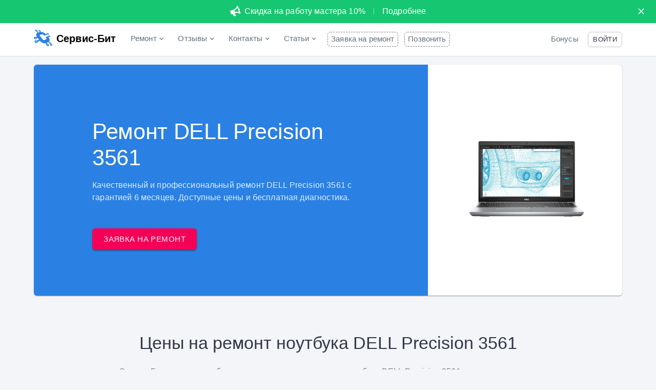

--- FILE ---
content_type: text/html; charset=utf-8
request_url: https://srvbit.ru/repairs/notebook/dell/precision-3561
body_size: 52689
content:
<!DOCTYPE html><html lang="ru" dir="ltr"><head><link rel="apple-touch-icon" sizes="180x180" href="/apple-touch-icon.png"/><link rel="icon" type="image/png" sizes="32x32" href="/favicon-32x32.png"/><link rel="icon" type="image/png" sizes="16x16" href="/favicon-16x16.png"/><link rel="manifest" href="/site.webmanifest"/><link rel="mask-icon" href="/safari-pinned-tab.svg" color="#2A81E3"/><meta name="apple-mobile-web-app-title" content="Сервис-Бит"/><meta name="application-name" content="Сервис-Бит"/><meta name="msapplication-TileColor" content="#2A81E3"/><meta name="theme-color" content="#fff"/><meta charSet="utf-8"/><meta name="viewport" content="minimum-scale=1, initial-scale=1, width=device-width, shrink-to-fit=no"/><link rel="preload" href="/Roboto-300.woff2" as="font" type="font/woff2" crossorigin="anonymous"/><link rel="preload" href="/Roboto-400.woff2" as="font" type="font/woff2" crossorigin="anonymous"/><link rel="preload" href="/Roboto-500.woff2" as="font" type="font/woff2" crossorigin="anonymous"/><link rel="preload" href="/Roboto-700.woff2" as="font" type="font/woff2" crossorigin="anonymous"/><link rel="preconnect" href="//mc.yandex.ru" crossorigin="anonymous"/><link rel="preconnect" href="//code.jivosite.com" crossorigin="anonymous"/><link rel="preconnect" href="//aizgbnkooo.cloudimg.io" crossorigin="anonymous"/><meta property="og:locale" content="ru_RU"/><meta property="og:site_name" content="Сервис-Бит"/><title>Ремонт ноутбука DELL Precision 3561 в Москве | Сервис-Бит</title><meta name="robots" content="index,follow"/><meta name="googlebot" content="index,follow"/><meta name="description" content="Профессиональный ремонт ноутбука DELL Precision 3561 в Москве в сервисном центре Сервис-Бит. Доступные цены и гарантия 6 месяцев на выполненные работы."/><meta name="twitter:card" content="/_next/static/images/logo-79d3ca61dad0730bf8d535acf458af4a.svg"/><meta name="twitter:site" content="@SrvBit"/><meta property="og:url" content="https://srvbit.ru/repairs/notebook/dell/precision-3561"/><meta property="og:type" content="website"/><meta property="og:title" content="Ремонт ноутбука DELL Precision 3561 в Москве | Сервис-Бит"/><meta property="og:description" content="Профессиональный ремонт ноутбука DELL Precision 3561 в Москве в сервисном центре Сервис-Бит. Доступные цены и гарантия 6 месяцев на выполненные работы."/><meta property="og:image" content="/_next/static/images/logo-79d3ca61dad0730bf8d535acf458af4a.svg"/><meta property="og:image:width" content="64"/><meta property="og:image:height" content="64"/><meta name="keywords" content="DELL Precision 3561"/><meta name="next-head-count" content="25"/><link rel="preload" href="/_next/static/css/e0bc4f0feb103354857c.css" as="style"/><link rel="stylesheet" href="/_next/static/css/e0bc4f0feb103354857c.css" data-n-g=""/><noscript data-n-css=""></noscript><link rel="preload" href="/_next/static/chunks/main-d4f312fae38b12ec4627.js" as="script"/><link rel="preload" href="/_next/static/chunks/webpack-5aa0d96c0c59bb09196d.js" as="script"/><link rel="preload" href="/_next/static/chunks/framework.889188cdbd86e31bd318.js" as="script"/><link rel="preload" href="/_next/static/chunks/commons.ef54bb164737cfa12852.js" as="script"/><link rel="preload" href="/_next/static/chunks/60096826a2d3f0e69b1a7caea12ddedadaab824a.f95ecd2ae92fdab0a2ed.js" as="script"/><link rel="preload" href="/_next/static/chunks/7659006f85c2a8f3c71299bf2d84cc6f3b17334f.0a826d19d36c1da4339f.js" as="script"/><link rel="preload" href="/_next/static/chunks/dcbee00b381a51ef4695163301c3abb0376f1292.4aa989af832408686dc1.js" as="script"/><link rel="preload" href="/_next/static/chunks/f0fcc23240e9e1a23c5af5f238d4312ada6ee10d.902432afd0816d0d05c6.js" as="script"/><link rel="preload" href="/_next/static/chunks/pages/_app-f7176b6a4710a93f8dfb.js" as="script"/><link rel="preload" href="/_next/static/chunks/3f9e951fe9ff2d50b152e3c4080b9dd279d1aea7.138713c251c4d766dd19.js" as="script"/><link rel="preload" href="/_next/static/chunks/72dfdf3cb03845c8ef1f889d647b973f3f426943.fe50376bd762393a2eb0.js" as="script"/><link rel="preload" href="/_next/static/chunks/9427c054e2222e1b7466b44693e09dd8136c69af.3b93e8e1d52665d8496e.js" as="script"/><link rel="preload" href="/_next/static/chunks/e2b1aec9fbe6be4a416bf5993d88465fc643d957.10edc666a5a80dce1b48.js" as="script"/><link rel="preload" href="/_next/static/chunks/45523bc3284e8f3765046899c9d0a35d4fce8e02.b51b7fcc6e2a790b065a.js" as="script"/><link rel="preload" href="/_next/static/chunks/c5f214455fae73020f6cd3059d85b5fdf3e86727.b206f0206b82d422c262.js" as="script"/><link rel="preload" href="/_next/static/chunks/69ac7818a7d3b5d84cd2b21526341349e1c4062c.8832d84e8afaa3a4b835.js" as="script"/><link rel="preload" href="/_next/static/chunks/f8a942cfc4c4c51783f661b64b8ae4e6eae49d85.165cbd7c3407c6dd371b.js" as="script"/><link rel="preload" href="/_next/static/chunks/9bb5fb4e309a31977efbd53d4b5b55cbbd40f19c.329a38a5003b5f8634e1.js" as="script"/><link rel="preload" href="/_next/static/chunks/5ba374175439cf609d28e83c525ece88070718ca.920054286582331ce814.js" as="script"/><link rel="preload" href="/_next/static/chunks/676ef915dc0d765888399f2a87b96101ad031c44.bd0b0193fb82178674ae.js" as="script"/><link rel="preload" href="/_next/static/chunks/665c351992563516fe48c119a6750a2fe8a1441e.2eeb582b74e876ef1a07.js" as="script"/><link rel="preload" href="/_next/static/chunks/a224f7286945dbed52b136983224ef40caaabac5.166e1f5997dd023cb872.js" as="script"/><link rel="preload" href="/_next/static/chunks/50c84efa721407de5e1a3f8c7e5f2c18f4064856.14fe127db79198bae26a.js" as="script"/><link rel="preload" href="/_next/static/chunks/710b91642f000c1672f20f8031bb90312cf1bffa.a32406cceaef848085ee.js" as="script"/><link rel="preload" href="/_next/static/chunks/bcb3a892e0216aa70eff3ce7dd0f25c29bd62a02.1798ca8ee4644762c915.js" as="script"/><link rel="preload" href="/_next/static/chunks/304b0c530dec6200d0c2bb601987a2162997699f.0a5f776098f9cddf7041.js" as="script"/><link rel="preload" href="/_next/static/chunks/61a8df0d731cb3a8288fb79fd2c2e5a1d6666707.6a0e848b57f2cdf74531.js" as="script"/><link rel="preload" href="/_next/static/chunks/pages/repairs/%5BdeviceType%5D/%5BdeviceBrand%5D/%5BdeviceModel%5D-b8d811149d2c27be0071.js" as="script"/><style id="jss-server-side">.MuiSvgIcon-root {
  fill: currentColor;
  width: 1em;
  height: 1em;
  display: inline-block;
  font-size: 1.5rem;
  transition: fill 200ms cubic-bezier(0.4, 0, 0.2, 1) 0ms;
  flex-shrink: 0;
  user-select: none;
}
.MuiSvgIcon-colorPrimary {
  color: #2A81E3;
}
.MuiSvgIcon-colorSecondary {
  color: #f50057;
}
.MuiSvgIcon-colorAction {
  color: rgba(0, 0, 0, 0.54);
}
.MuiSvgIcon-colorError {
  color: #f44336;
}
.MuiSvgIcon-colorDisabled {
  color: rgba(0, 0, 0, 0.26);
}
.MuiSvgIcon-fontSizeInherit {
  font-size: inherit;
}
.MuiSvgIcon-fontSizeSmall {
  font-size: 1.25rem;
}
.MuiSvgIcon-fontSizeLarge {
  font-size: 2.1875rem;
}
.MuiCollapse-root {
  height: 0;
  overflow: hidden;
  transition: height 300ms cubic-bezier(0.4, 0, 0.2, 1) 0ms;
}
.MuiCollapse-entered {
  height: auto;
  overflow: visible;
}
.MuiCollapse-hidden {
  visibility: hidden;
}
.MuiCollapse-wrapper {
  display: flex;
}
.MuiCollapse-wrapperInner {
  width: 100%;
}
.MuiPaper-root {
  color: #323648;
  transition: box-shadow 300ms cubic-bezier(0.4, 0, 0.2, 1) 0ms;
  background-color: #fff;
}
.MuiPaper-rounded {
  border-radius: 6px;
}
.MuiPaper-outlined {
  border: 1px solid rgba(0, 0, 0, 0.12);
}
.MuiPaper-elevation0 {
  box-shadow: none;
}
.MuiPaper-elevation1 {
  box-shadow: 0px 2px 1px -1px rgba(0,0,0,0.2),0px 1px 1px 0px rgba(0,0,0,0.14),0px 1px 3px 0px rgba(0,0,0,0.12);
}
.MuiPaper-elevation2 {
  box-shadow: 0px 3px 1px -2px rgba(0,0,0,0.2),0px 2px 2px 0px rgba(0,0,0,0.14),0px 1px 5px 0px rgba(0,0,0,0.12);
}
.MuiPaper-elevation3 {
  box-shadow: 0px 3px 3px -2px rgba(0,0,0,0.2),0px 3px 4px 0px rgba(0,0,0,0.14),0px 1px 8px 0px rgba(0,0,0,0.12);
}
.MuiPaper-elevation4 {
  box-shadow: 0px 2px 4px -1px rgba(0,0,0,0.2),0px 4px 5px 0px rgba(0,0,0,0.14),0px 1px 10px 0px rgba(0,0,0,0.12);
}
.MuiPaper-elevation5 {
  box-shadow: 0px 3px 5px -1px rgba(0,0,0,0.2),0px 5px 8px 0px rgba(0,0,0,0.14),0px 1px 14px 0px rgba(0,0,0,0.12);
}
.MuiPaper-elevation6 {
  box-shadow: 0px 3px 5px -1px rgba(0,0,0,0.2),0px 6px 10px 0px rgba(0,0,0,0.14),0px 1px 18px 0px rgba(0,0,0,0.12);
}
.MuiPaper-elevation7 {
  box-shadow: 0px 4px 5px -2px rgba(0,0,0,0.2),0px 7px 10px 1px rgba(0,0,0,0.14),0px 2px 16px 1px rgba(0,0,0,0.12);
}
.MuiPaper-elevation8 {
  box-shadow: 0px 5px 5px -3px rgba(0,0,0,0.2),0px 8px 10px 1px rgba(0,0,0,0.14),0px 3px 14px 2px rgba(0,0,0,0.12);
}
.MuiPaper-elevation9 {
  box-shadow: 0px 5px 6px -3px rgba(0,0,0,0.2),0px 9px 12px 1px rgba(0,0,0,0.14),0px 3px 16px 2px rgba(0,0,0,0.12);
}
.MuiPaper-elevation10 {
  box-shadow: 0px 6px 6px -3px rgba(0,0,0,0.2),0px 10px 14px 1px rgba(0,0,0,0.14),0px 4px 18px 3px rgba(0,0,0,0.12);
}
.MuiPaper-elevation11 {
  box-shadow: 0px 6px 7px -4px rgba(0,0,0,0.2),0px 11px 15px 1px rgba(0,0,0,0.14),0px 4px 20px 3px rgba(0,0,0,0.12);
}
.MuiPaper-elevation12 {
  box-shadow: 0px 7px 8px -4px rgba(0,0,0,0.2),0px 12px 17px 2px rgba(0,0,0,0.14),0px 5px 22px 4px rgba(0,0,0,0.12);
}
.MuiPaper-elevation13 {
  box-shadow: 0px 7px 8px -4px rgba(0,0,0,0.2),0px 13px 19px 2px rgba(0,0,0,0.14),0px 5px 24px 4px rgba(0,0,0,0.12);
}
.MuiPaper-elevation14 {
  box-shadow: 0px 7px 9px -4px rgba(0,0,0,0.2),0px 14px 21px 2px rgba(0,0,0,0.14),0px 5px 26px 4px rgba(0,0,0,0.12);
}
.MuiPaper-elevation15 {
  box-shadow: 0px 8px 9px -5px rgba(0,0,0,0.2),0px 15px 22px 2px rgba(0,0,0,0.14),0px 6px 28px 5px rgba(0,0,0,0.12);
}
.MuiPaper-elevation16 {
  box-shadow: 0px 8px 10px -5px rgba(0,0,0,0.2),0px 16px 24px 2px rgba(0,0,0,0.14),0px 6px 30px 5px rgba(0,0,0,0.12);
}
.MuiPaper-elevation17 {
  box-shadow: 0px 8px 11px -5px rgba(0,0,0,0.2),0px 17px 26px 2px rgba(0,0,0,0.14),0px 6px 32px 5px rgba(0,0,0,0.12);
}
.MuiPaper-elevation18 {
  box-shadow: 0px 9px 11px -5px rgba(0,0,0,0.2),0px 18px 28px 2px rgba(0,0,0,0.14),0px 7px 34px 6px rgba(0,0,0,0.12);
}
.MuiPaper-elevation19 {
  box-shadow: 0px 9px 12px -6px rgba(0,0,0,0.2),0px 19px 29px 2px rgba(0,0,0,0.14),0px 7px 36px 6px rgba(0,0,0,0.12);
}
.MuiPaper-elevation20 {
  box-shadow: 0px 10px 13px -6px rgba(0,0,0,0.2),0px 20px 31px 3px rgba(0,0,0,0.14),0px 8px 38px 7px rgba(0,0,0,0.12);
}
.MuiPaper-elevation21 {
  box-shadow: 0px 10px 13px -6px rgba(0,0,0,0.2),0px 21px 33px 3px rgba(0,0,0,0.14),0px 8px 40px 7px rgba(0,0,0,0.12);
}
.MuiPaper-elevation22 {
  box-shadow: 0px 10px 14px -6px rgba(0,0,0,0.2),0px 22px 35px 3px rgba(0,0,0,0.14),0px 8px 42px 7px rgba(0,0,0,0.12);
}
.MuiPaper-elevation23 {
  box-shadow: 0px 11px 14px -7px rgba(0,0,0,0.2),0px 23px 36px 3px rgba(0,0,0,0.14),0px 9px 44px 8px rgba(0,0,0,0.12);
}
.MuiPaper-elevation24 {
  box-shadow: 0px 11px 15px -7px rgba(0,0,0,0.2),0px 24px 38px 3px rgba(0,0,0,0.14),0px 9px 46px 8px rgba(0,0,0,0.12);
}
.MuiButtonBase-root {
  color: inherit;
  border: 0;
  cursor: pointer;
  margin: 0;
  display: inline-flex;
  outline: 0;
  padding: 0;
  position: relative;
  align-items: center;
  user-select: none;
  border-radius: 0;
  vertical-align: middle;
  -moz-appearance: none;
  justify-content: center;
  text-decoration: none;
  background-color: transparent;
  -webkit-appearance: none;
  -webkit-tap-highlight-color: transparent;
}
.MuiButtonBase-root::-moz-focus-inner {
  border-style: none;
}
.MuiButtonBase-root.Mui-disabled {
  cursor: default;
  pointer-events: none;
}
@media print {
  .MuiButtonBase-root {
    color-adjust: exact;
  }
}
  .MuiIconButton-root {
    flex: 0 0 auto;
    color: rgba(0, 0, 0, 0.54);
    padding: 12px;
    overflow: visible;
    font-size: 1.5rem;
    text-align: center;
    transition: background-color 150ms cubic-bezier(0.4, 0, 0.2, 1) 0ms;
    border-radius: 50%;
  }
  .MuiIconButton-root:hover {
    background-color: rgba(0, 0, 0, 0.04);
  }
  .MuiIconButton-root.Mui-disabled {
    color: rgba(0, 0, 0, 0.26);
    background-color: transparent;
  }
@media (hover: none) {
  .MuiIconButton-root:hover {
    background-color: transparent;
  }
}
  .MuiIconButton-edgeStart {
    margin-left: -12px;
  }
  .MuiIconButton-sizeSmall.MuiIconButton-edgeStart {
    margin-left: -3px;
  }
  .MuiIconButton-edgeEnd {
    margin-right: -12px;
  }
  .MuiIconButton-sizeSmall.MuiIconButton-edgeEnd {
    margin-right: -3px;
  }
  .MuiIconButton-colorInherit {
    color: inherit;
  }
  .MuiIconButton-colorPrimary {
    color: #2A81E3;
  }
  .MuiIconButton-colorPrimary:hover {
    background-color: rgba(42, 129, 227, 0.04);
  }
@media (hover: none) {
  .MuiIconButton-colorPrimary:hover {
    background-color: transparent;
  }
}
  .MuiIconButton-colorSecondary {
    color: #f50057;
  }
  .MuiIconButton-colorSecondary:hover {
    background-color: rgba(245, 0, 87, 0.04);
  }
@media (hover: none) {
  .MuiIconButton-colorSecondary:hover {
    background-color: transparent;
  }
}
  .MuiIconButton-sizeSmall {
    padding: 3px;
    font-size: 1.125rem;
  }
  .MuiIconButton-label {
    width: 100%;
    display: flex;
    align-items: inherit;
    justify-content: inherit;
  }
  .MuiAppBar-root {
    width: 100%;
    display: flex;
    z-index: 1100;
    box-sizing: border-box;
    flex-shrink: 0;
    flex-direction: column;
  }
  .MuiAppBar-positionFixed {
    top: 0;
    left: auto;
    right: 0;
    position: fixed;
  }
@media print {
  .MuiAppBar-positionFixed {
    position: absolute;
  }
}
  .MuiAppBar-positionAbsolute {
    top: 0;
    left: auto;
    right: 0;
    position: absolute;
  }
  .MuiAppBar-positionSticky {
    top: 0;
    left: auto;
    right: 0;
    position: sticky;
  }
  .MuiAppBar-positionStatic {
    position: static;
  }
  .MuiAppBar-positionRelative {
    position: relative;
  }
  .MuiAppBar-colorDefault {
    color: rgba(0, 0, 0, 0.87);
    background-color: #f5f5f5;
  }
  .MuiAppBar-colorPrimary {
    color: #fff;
    background-color: #2A81E3;
  }
  .MuiAppBar-colorSecondary {
    color: #fff;
    background-color: #f50057;
  }
  .MuiAppBar-colorInherit {
    color: inherit;
  }
  .MuiAppBar-colorTransparent {
    color: inherit;
    background-color: transparent;
  }

  .jss44 {  }
  .jss48 {  }
  .jss50 {  }
  .jss52 {  }
  .jss53 {  }
  .jss54 {  }
  .jss78 {  }
  .jss90 {  }
  .jss91 {  }
  .jss92 {  }
  .jss93 {  }
  .jss94 {  }
  .jss95 {  }
  .jss96 {  }
  .jss97 {  }
  .jss98 {  }
  .jss99 {  }
  .jss100 {  }
  .jss101 {  }
  .jss102 {  }
  .jss103 {  }
  .jss104 {  }
  .jss105 {  }
  .jss106 {  }
  .jss107 {  }
  .jss108 {  }
  .jss109 {  }
  .jss110 {  }
  .jss111 {  }
  .jss112 {  }
  .jss113 {  }
  .jss114 {  }
  .jss115 {  }
  .jss116 {  }
  .jss117 {  }
  .jss118 {  }
  .jss119 {  }
  .jss120 {  }
  .jss121 {  }
  .jss122 {  }
  .jss123 {  }
  .jss124 {  }
  .jss125 {  }
  .jss126 {  }
  .jss127 {  }
  .jss128 {  }
  .jss129 {  }
  .jss130 {  }
  .jss131 {  }
  .jss132 {  }
  .jss133 {  }
  .jss134 {  }
  .jss135 {  }
  .jss136 {  }
  .jss137 {  }
  .jss138 {  }
  .jss139 {  }
  .jss140 {  }
  .jss141 {  }
  .jss142 {  }
  .jss143 {  }
  .jss144 {  }
  .jss145 {  }
  .jss146 {  }
  .jss147 {  }
  .jss148 {  }
  .jss149 {  }
  .jss150 {  }
  .jss151 {  }
  .jss152 {  }
  .jss153 {  }
  .jss154 {  }
  .jss155 {  }
  .jss156 {  }
  .jss157 {  }
  .jss158 {  }
  .jss159 {  }
  .jss160 {  }
  .jss161 {  }
  .jss162 {  }
  .jss163 {  }
  .jss164 {  }
  .jss165 {  }
  .jss166 {  }
  .jss167 {  }
  .jss168 {  }
  .jss169 {  }
  .jss170 {  }
  .jss171 {  }
  .jss172 {  }
  .jss173 {  }
  .jss174 {  }
  .jss175 {  }
  .jss176 {  }
  .jss177 {  }
  .jss178 {  }
  .jss179 {  }
  .jss180 {  }
  .jss181 {  }
  .jss182 {  }
  .jss192 {  }
  .jss202 {
    display: flex;
    align-items: center;
    justify-content: center;
  }
  .jss203 {
    display: flex;
    align-items: center;
    justify-content: center;
  }
  .jss204 {
    display: flex;
    align-items: center;
    justify-content: center;
  }
  .jss205 {
    display: flex;
    align-items: center;
    justify-content: center;
  }
  .jss206 {
    display: flex;
    align-items: center;
    justify-content: center;
  }
  .jss220 {  }
  .jss221 {
    flex-grow: 1;
    margin-right: 24px;
  }
  .jss222 {  }
  .jss223 {
    flex-grow: 1;
    margin-right: 24px;
  }
  .jss224 {  }
  .jss225 {
    flex-grow: 1;
    margin-right: 24px;
  }
  .jss241 {  }
  .jss297 {  }
  .jss298 {  }
  .jss299 {  }
  .MuiTypography-root {
    margin: 0;
  }
  .MuiTypography-body2 {
    font-size: 0.875rem;
    font-family: "Roboto", "Helvetica", "Arial", sans-serif;
    font-weight: 400;
    line-height: 1.43;
    letter-spacing: 0.01071em;
  }
  .MuiTypography-body1 {
    font-size: 1rem;
    font-family: "Roboto", "Helvetica", "Arial", sans-serif;
    font-weight: 400;
    line-height: 1.5;
    letter-spacing: 0.00938em;
  }
  .MuiTypography-caption {
    font-size: 0.75rem;
    font-family: "Roboto", "Helvetica", "Arial", sans-serif;
    font-weight: 400;
    line-height: 1.66;
    letter-spacing: 0.03333em;
  }
  .MuiTypography-button {
    font-size: 0.875rem;
    font-family: "Roboto", "Helvetica", "Arial", sans-serif;
    font-weight: 500;
    line-height: 1.75;
    letter-spacing: 0.02857em;
    text-transform: uppercase;
  }
  .MuiTypography-h1 {
    font-size: 2.375rem;
    font-family: "Roboto", "Helvetica", "Arial", sans-serif;
    font-weight: 300;
    line-height: 1.167;
    letter-spacing: -0.01562em;
  }
@media (min-width:600px) {
  .MuiTypography-h1 {
    font-size: 2.9991rem;
  }
}
@media (min-width:900px) {
  .MuiTypography-h1 {
    font-size: 3.4276rem;
  }
}
@media (min-width:1196px) {
  .MuiTypography-h1 {
    font-size: 3.856rem;
  }
}
  .MuiTypography-h2 {
    font-size: 1.85rem;
    font-family: "Roboto", "Helvetica", "Arial", sans-serif;
    font-weight: 300;
    line-height: 1.2;
    letter-spacing: -0.00833em;
  }
@media (min-width:600px) {
  .MuiTypography-h2 {
    font-size: 2.2917rem;
  }
}
@media (min-width:900px) {
  .MuiTypography-h2 {
    font-size: 2.5rem;
  }
}
@media (min-width:1196px) {
  .MuiTypography-h2 {
    font-size: 2.7083rem;
  }
}
  .MuiTypography-h3 {
    font-size: 1.575rem;
    font-family: "Roboto", "Helvetica", "Arial", sans-serif;
    font-weight: 400;
    line-height: 1.167;
    letter-spacing: 0em;
  }
@media (min-width:600px) {
  .MuiTypography-h3 {
    font-size: 1.928rem;
  }
}
@media (min-width:900px) {
  .MuiTypography-h3 {
    font-size: 1.928rem;
  }
}
@media (min-width:1196px) {
  .MuiTypography-h3 {
    font-size: 2.1422rem;
  }
}
  .MuiTypography-h4 {
    font-size: 1.4rem;
    font-family: "Roboto", "Helvetica", "Arial", sans-serif;
    font-weight: 400;
    line-height: 1.235;
    letter-spacing: 0.00735em;
  }
@media (min-width:600px) {
  .MuiTypography-h4 {
    font-size: 1.6194rem;
  }
}
@media (min-width:900px) {
  .MuiTypography-h4 {
    font-size: 1.6194rem;
  }
}
@media (min-width:1196px) {
  .MuiTypography-h4 {
    font-size: 1.8219rem;
  }
}
  .MuiTypography-h5 {
    font-size: 1.25rem;
    font-family: "Roboto", "Helvetica", "Arial", sans-serif;
    font-weight: 400;
    line-height: 1.334;
    letter-spacing: 0em;
  }
@media (min-width:600px) {
  .MuiTypography-h5 {
    font-size: 1.3118rem;
  }
}
@media (min-width:900px) {
  .MuiTypography-h5 {
    font-size: 1.4993rem;
  }
}
@media (min-width:1196px) {
  .MuiTypography-h5 {
    font-size: 1.4993rem;
  }
}
  .MuiTypography-h6 {
    font-size: 1.125rem;
    font-family: "Roboto", "Helvetica", "Arial", sans-serif;
    font-weight: 500;
    line-height: 1.6;
    letter-spacing: 0.0075em;
  }
@media (min-width:600px) {
  .MuiTypography-h6 {
    font-size: 1.25rem;
  }
}
@media (min-width:900px) {
  .MuiTypography-h6 {
    font-size: 1.25rem;
  }
}
@media (min-width:1196px) {
  .MuiTypography-h6 {
    font-size: 1.25rem;
  }
}
  .MuiTypography-subtitle1 {
    font-size: 1rem;
    font-family: "Roboto", "Helvetica", "Arial", sans-serif;
    font-weight: 400;
    line-height: 1.75;
    letter-spacing: 0.00938em;
  }
  .MuiTypography-subtitle2 {
    font-size: 0.875rem;
    font-family: "Roboto", "Helvetica", "Arial", sans-serif;
    font-weight: 500;
    line-height: 1.57;
    letter-spacing: 0.00714em;
  }
  .MuiTypography-overline {
    font-size: 0.75rem;
    font-family: "Roboto", "Helvetica", "Arial", sans-serif;
    font-weight: 400;
    line-height: 2.66;
    letter-spacing: 0.08333em;
    text-transform: uppercase;
  }
  .MuiTypography-srOnly {
    width: 1px;
    height: 1px;
    overflow: hidden;
    position: absolute;
  }
  .MuiTypography-alignLeft {
    text-align: left;
  }
  .MuiTypography-alignCenter {
    text-align: center;
  }
  .MuiTypography-alignRight {
    text-align: right;
  }
  .MuiTypography-alignJustify {
    text-align: justify;
  }
  .MuiTypography-noWrap {
    overflow: hidden;
    white-space: nowrap;
    text-overflow: ellipsis;
  }
  .MuiTypography-gutterBottom {
    margin-bottom: 0.35em;
  }
  .MuiTypography-paragraph {
    margin-bottom: 16px;
  }
  .MuiTypography-colorInherit {
    color: inherit;
  }
  .MuiTypography-colorPrimary {
    color: #2A81E3;
  }
  .MuiTypography-colorSecondary {
    color: #f50057;
  }
  .MuiTypography-colorTextPrimary {
    color: #323648;
  }
  .MuiTypography-colorTextSecondary {
    color: #646F79;
  }
  .MuiTypography-colorError {
    color: #f44336;
  }
  .MuiTypography-displayInline {
    display: inline;
  }
  .MuiTypography-displayBlock {
    display: block;
  }
  .MuiBreadcrumbs-ol {
    margin: 0;
    display: flex;
    padding: 0;
    flex-wrap: wrap;
    list-style: none;
    align-items: center;
  }
  .MuiBreadcrumbs-separator {
    display: flex;
    margin-left: 8px;
    user-select: none;
    margin-right: 8px;
  }
  .MuiButton-root {
    color: #323648;
    padding: 6px 16px;
    font-size: 0.875rem;
    min-width: 64px;
    box-sizing: border-box;
    transition: background-color 250ms cubic-bezier(0.4, 0, 0.2, 1) 0ms,box-shadow 250ms cubic-bezier(0.4, 0, 0.2, 1) 0ms,border 250ms cubic-bezier(0.4, 0, 0.2, 1) 0ms;
    font-family: "Roboto", "Helvetica", "Arial", sans-serif;
    font-weight: 500;
    line-height: 1.75;
    border-radius: 6px;
    letter-spacing: 0.02857em;
    text-transform: uppercase;
  }
  .MuiButton-root:hover {
    text-decoration: none;
    background-color: rgba(50, 54, 72, 0.04);
  }
  .MuiButton-root.Mui-disabled {
    color: rgba(0, 0, 0, 0.26);
  }
@media (hover: none) {
  .MuiButton-root:hover {
    background-color: transparent;
  }
}
  .MuiButton-root:hover.Mui-disabled {
    background-color: transparent;
  }
  .MuiButton-label {
    width: 100%;
    display: inherit;
    align-items: inherit;
    justify-content: inherit;
  }
  .MuiButton-text {
    padding: 6px 8px;
  }
  .MuiButton-textPrimary {
    color: #2A81E3;
  }
  .MuiButton-textPrimary:hover {
    background-color: rgba(42, 129, 227, 0.04);
  }
@media (hover: none) {
  .MuiButton-textPrimary:hover {
    background-color: transparent;
  }
}
  .MuiButton-textSecondary {
    color: #f50057;
  }
  .MuiButton-textSecondary:hover {
    background-color: rgba(245, 0, 87, 0.04);
  }
@media (hover: none) {
  .MuiButton-textSecondary:hover {
    background-color: transparent;
  }
}
  .MuiButton-outlined {
    border: 1px solid rgba(0, 0, 0, 0.23);
    padding: 5px 15px;
  }
  .MuiButton-outlined.Mui-disabled {
    border: 1px solid rgba(0, 0, 0, 0.12);
  }
  .MuiButton-outlinedPrimary {
    color: #2A81E3;
    border: 1px solid rgba(42, 129, 227, 0.5);
  }
  .MuiButton-outlinedPrimary:hover {
    border: 1px solid #2A81E3;
    background-color: rgba(42, 129, 227, 0.04);
  }
@media (hover: none) {
  .MuiButton-outlinedPrimary:hover {
    background-color: transparent;
  }
}
  .MuiButton-outlinedSecondary {
    color: #f50057;
    border: 1px solid rgba(245, 0, 87, 0.5);
  }
  .MuiButton-outlinedSecondary:hover {
    border: 1px solid #f50057;
    background-color: rgba(245, 0, 87, 0.04);
  }
  .MuiButton-outlinedSecondary.Mui-disabled {
    border: 1px solid rgba(0, 0, 0, 0.26);
  }
@media (hover: none) {
  .MuiButton-outlinedSecondary:hover {
    background-color: transparent;
  }
}
  .MuiButton-contained {
    color: rgba(0, 0, 0, 0.87);
    box-shadow: 0px 3px 1px -2px rgba(0,0,0,0.2),0px 2px 2px 0px rgba(0,0,0,0.14),0px 1px 5px 0px rgba(0,0,0,0.12);
    background-color: #e0e0e0;
  }
  .MuiButton-contained:hover {
    box-shadow: 0px 2px 4px -1px rgba(0,0,0,0.2),0px 4px 5px 0px rgba(0,0,0,0.14),0px 1px 10px 0px rgba(0,0,0,0.12);
    background-color: #d5d5d5;
  }
  .MuiButton-contained.Mui-focusVisible {
    box-shadow: 0px 3px 5px -1px rgba(0,0,0,0.2),0px 6px 10px 0px rgba(0,0,0,0.14),0px 1px 18px 0px rgba(0,0,0,0.12);
  }
  .MuiButton-contained:active {
    box-shadow: 0px 5px 5px -3px rgba(0,0,0,0.2),0px 8px 10px 1px rgba(0,0,0,0.14),0px 3px 14px 2px rgba(0,0,0,0.12);
  }
  .MuiButton-contained.Mui-disabled {
    color: rgba(0, 0, 0, 0.26);
    box-shadow: none;
    background-color: rgba(0, 0, 0, 0.12);
  }
@media (hover: none) {
  .MuiButton-contained:hover {
    box-shadow: 0px 3px 1px -2px rgba(0,0,0,0.2),0px 2px 2px 0px rgba(0,0,0,0.14),0px 1px 5px 0px rgba(0,0,0,0.12);
    background-color: #e0e0e0;
  }
}
  .MuiButton-contained:hover.Mui-disabled {
    background-color: rgba(0, 0, 0, 0.12);
  }
  .MuiButton-containedPrimary {
    color: #fff;
    background-color: #2A81E3;
  }
  .MuiButton-containedPrimary:hover {
    background-color: #1d5a9e;
  }
@media (hover: none) {
  .MuiButton-containedPrimary:hover {
    background-color: #2A81E3;
  }
}
  .MuiButton-containedSecondary {
    color: #fff;
    background-color: #f50057;
  }
  .MuiButton-containedSecondary:hover {
    background-color: #c51162;
  }
@media (hover: none) {
  .MuiButton-containedSecondary:hover {
    background-color: #f50057;
  }
}
  .MuiButton-disableElevation {
    box-shadow: none;
  }
  .MuiButton-disableElevation:hover {
    box-shadow: none;
  }
  .MuiButton-disableElevation.Mui-focusVisible {
    box-shadow: none;
  }
  .MuiButton-disableElevation:active {
    box-shadow: none;
  }
  .MuiButton-disableElevation.Mui-disabled {
    box-shadow: none;
  }
  .MuiButton-colorInherit {
    color: inherit;
    border-color: currentColor;
  }
  .MuiButton-textSizeSmall {
    padding: 4px 5px;
    font-size: 0.8125rem;
  }
  .MuiButton-textSizeLarge {
    padding: 8px 11px;
    font-size: 0.9375rem;
  }
  .MuiButton-outlinedSizeSmall {
    padding: 3px 9px;
    font-size: 0.8125rem;
  }
  .MuiButton-outlinedSizeLarge {
    padding: 7px 21px;
    font-size: 0.9375rem;
  }
  .MuiButton-containedSizeSmall {
    padding: 4px 10px;
    font-size: 0.8125rem;
  }
  .MuiButton-containedSizeLarge {
    padding: 8px 22px;
    font-size: 0.9375rem;
  }
  .MuiButton-fullWidth {
    width: 100%;
  }
  .MuiButton-startIcon {
    display: inherit;
    margin-left: -4px;
    margin-right: 8px;
  }
  .MuiButton-startIcon.MuiButton-iconSizeSmall {
    margin-left: -2px;
  }
  .MuiButton-endIcon {
    display: inherit;
    margin-left: 8px;
    margin-right: -4px;
  }
  .MuiButton-endIcon.MuiButton-iconSizeSmall {
    margin-right: -2px;
  }
  .MuiButton-iconSizeSmall > *:first-child {
    font-size: 18px;
  }
  .MuiButton-iconSizeMedium > *:first-child {
    font-size: 20px;
  }
  .MuiButton-iconSizeLarge > *:first-child {
    font-size: 22px;
  }
  .MuiCard-root {
    overflow: hidden;
  }
  .MuiCardActionArea-root {
    width: 100%;
    display: block;
    text-align: inherit;
  }
  .MuiCardActionArea-root:hover .MuiCardActionArea-focusHighlight {
    opacity: 0.04;
  }
  .MuiCardActionArea-root.Mui-focusVisible .MuiCardActionArea-focusHighlight {
    opacity: 0.12;
  }
  .MuiCardActionArea-focusHighlight {
    top: 0;
    left: 0;
    right: 0;
    bottom: 0;
    opacity: 0;
    overflow: hidden;
    position: absolute;
    transition: opacity 250ms cubic-bezier(0.4, 0, 0.2, 1) 0ms;
    border-radius: inherit;
    pointer-events: none;
    background-color: currentcolor;
  }
  .MuiCardActions-root {
    display: flex;
    padding: 8px;
    align-items: center;
  }
  .MuiCardActions-spacing > :not(:first-child) {
    margin-left: 8px;
  }
  .MuiCardContent-root {
    padding: 16px;
  }
  .MuiCardContent-root:last-child {
    padding-bottom: 24px;
  }
  .MuiCardMedia-root {
    display: block;
    background-size: cover;
    background-repeat: no-repeat;
    background-position: center;
  }
  .MuiCardMedia-media {
    width: 100%;
  }
  .MuiCardMedia-img {
    object-fit: cover;
  }
  .MuiChip-root {
    color: rgba(0, 0, 0, 0.87);
    border: none;
    cursor: default;
    height: 32px;
    display: inline-flex;
    outline: 0;
    padding: 0;
    font-size: 0.8125rem;
    box-sizing: border-box;
    transition: background-color 300ms cubic-bezier(0.4, 0, 0.2, 1) 0ms,box-shadow 300ms cubic-bezier(0.4, 0, 0.2, 1) 0ms;
    align-items: center;
    font-family: "Roboto", "Helvetica", "Arial", sans-serif;
    white-space: nowrap;
    border-radius: 16px;
    vertical-align: middle;
    justify-content: center;
    text-decoration: none;
    background-color: #e0e0e0;
  }
  .MuiChip-root.Mui-disabled {
    opacity: 0.5;
    pointer-events: none;
  }
  .MuiChip-root .MuiChip-avatar {
    color: #616161;
    width: 24px;
    height: 24px;
    font-size: 0.75rem;
    margin-left: 5px;
    margin-right: -6px;
  }
  .MuiChip-root .MuiChip-avatarColorPrimary {
    color: #fff;
    background-color: #1d5a9e;
  }
  .MuiChip-root .MuiChip-avatarColorSecondary {
    color: #fff;
    background-color: #c51162;
  }
  .MuiChip-root .MuiChip-avatarSmall {
    width: 18px;
    height: 18px;
    font-size: 0.625rem;
    margin-left: 4px;
    margin-right: -4px;
  }
  .MuiChip-sizeSmall {
    height: 24px;
  }
  .MuiChip-colorPrimary {
    color: #fff;
    background-color: #2A81E3;
  }
  .MuiChip-colorSecondary {
    color: #fff;
    background-color: #f50057;
  }
  .MuiChip-clickable {
    cursor: pointer;
    user-select: none;
    -webkit-tap-highlight-color: transparent;
  }
  .MuiChip-clickable:hover, .MuiChip-clickable:focus {
    background-color: rgb(206, 206, 206);
  }
  .MuiChip-clickable:active {
    box-shadow: 0px 2px 1px -1px rgba(0,0,0,0.2),0px 1px 1px 0px rgba(0,0,0,0.14),0px 1px 3px 0px rgba(0,0,0,0.12);
  }
  .MuiChip-clickableColorPrimary:hover, .MuiChip-clickableColorPrimary:focus {
    background-color: rgb(59, 139, 229);
  }
  .MuiChip-clickableColorSecondary:hover, .MuiChip-clickableColorSecondary:focus {
    background-color: rgb(245, 20, 100);
  }
  .MuiChip-deletable:focus {
    background-color: rgb(206, 206, 206);
  }
  .MuiChip-deletableColorPrimary:focus {
    background-color: rgb(84, 154, 232);
  }
  .MuiChip-deletableColorSecondary:focus {
    background-color: rgb(247, 51, 120);
  }
  .MuiChip-outlined {
    border: 1px solid rgba(0, 0, 0, 0.23);
    background-color: transparent;
  }
  .MuiChip-clickable.MuiChip-outlined:hover, .MuiChip-clickable.MuiChip-outlined:focus, .MuiChip-deletable.MuiChip-outlined:focus {
    background-color: rgba(50, 54, 72, 0.04);
  }
  .MuiChip-outlined .MuiChip-avatar {
    margin-left: 4px;
  }
  .MuiChip-outlined .MuiChip-avatarSmall {
    margin-left: 2px;
  }
  .MuiChip-outlined .MuiChip-icon {
    margin-left: 4px;
  }
  .MuiChip-outlined .MuiChip-iconSmall {
    margin-left: 2px;
  }
  .MuiChip-outlined .MuiChip-deleteIcon {
    margin-right: 5px;
  }
  .MuiChip-outlined .MuiChip-deleteIconSmall {
    margin-right: 3px;
  }
  .MuiChip-outlinedPrimary {
    color: #2A81E3;
    border: 1px solid #2A81E3;
  }
  .MuiChip-clickable.MuiChip-outlinedPrimary:hover, .MuiChip-clickable.MuiChip-outlinedPrimary:focus, .MuiChip-deletable.MuiChip-outlinedPrimary:focus {
    background-color: rgba(42, 129, 227, 0.04);
  }
  .MuiChip-outlinedSecondary {
    color: #f50057;
    border: 1px solid #f50057;
  }
  .MuiChip-clickable.MuiChip-outlinedSecondary:hover, .MuiChip-clickable.MuiChip-outlinedSecondary:focus, .MuiChip-deletable.MuiChip-outlinedSecondary:focus {
    background-color: rgba(245, 0, 87, 0.04);
  }
  .MuiChip-icon {
    color: #616161;
    margin-left: 5px;
    margin-right: -6px;
  }
  .MuiChip-iconSmall {
    width: 18px;
    height: 18px;
    margin-left: 4px;
    margin-right: -4px;
  }
  .MuiChip-iconColorPrimary {
    color: inherit;
  }
  .MuiChip-iconColorSecondary {
    color: inherit;
  }
  .MuiChip-label {
    overflow: hidden;
    white-space: nowrap;
    padding-left: 12px;
    padding-right: 12px;
    text-overflow: ellipsis;
  }
  .MuiChip-labelSmall {
    padding-left: 8px;
    padding-right: 8px;
  }
  .MuiChip-deleteIcon {
    color: rgba(50, 54, 72, 0.26);
    width: 22px;
    cursor: pointer;
    height: 22px;
    margin: 0 5px 0 -6px;
    -webkit-tap-highlight-color: transparent;
  }
  .MuiChip-deleteIcon:hover {
    color: rgba(50, 54, 72, 0.4);
  }
  .MuiChip-deleteIconSmall {
    width: 16px;
    height: 16px;
    margin-left: -4px;
    margin-right: 4px;
  }
  .MuiChip-deleteIconColorPrimary {
    color: rgba(255, 255, 255, 0.7);
  }
  .MuiChip-deleteIconColorPrimary:hover, .MuiChip-deleteIconColorPrimary:active {
    color: #fff;
  }
  .MuiChip-deleteIconColorSecondary {
    color: rgba(255, 255, 255, 0.7);
  }
  .MuiChip-deleteIconColorSecondary:hover, .MuiChip-deleteIconColorSecondary:active {
    color: #fff;
  }
  .MuiChip-deleteIconOutlinedColorPrimary {
    color: rgba(42, 129, 227, 0.7);
  }
  .MuiChip-deleteIconOutlinedColorPrimary:hover, .MuiChip-deleteIconOutlinedColorPrimary:active {
    color: #2A81E3;
  }
  .MuiChip-deleteIconOutlinedColorSecondary {
    color: rgba(245, 0, 87, 0.7);
  }
  .MuiChip-deleteIconOutlinedColorSecondary:hover, .MuiChip-deleteIconOutlinedColorSecondary:active {
    color: #f50057;
  }
  .MuiContainer-root {
    width: 100%;
    display: block;
    box-sizing: border-box;
    margin-left: auto;
    margin-right: auto;
    padding-left: 16px;
    padding-right: 16px;
  }
@media (min-width:600px) {
  .MuiContainer-root {
    padding-left: 24px;
    padding-right: 24px;
  }
}
  .MuiContainer-disableGutters {
    padding-left: 0;
    padding-right: 0;
  }
@media (min-width:600px) {
  .MuiContainer-fixed {
    max-width: 600px;
  }
}
@media (min-width:900px) {
  .MuiContainer-fixed {
    max-width: 900px;
  }
}
@media (min-width:1196px) {
  .MuiContainer-fixed {
    max-width: 1196px;
  }
}
@media (min-width:1920px) {
  .MuiContainer-fixed {
    max-width: 1920px;
  }
}
@media (min-width:0px) {
  .MuiContainer-maxWidthXs {
    max-width: 444px;
  }
}
@media (min-width:600px) {
  .MuiContainer-maxWidthSm {
    max-width: 600px;
  }
}
@media (min-width:900px) {
  .MuiContainer-maxWidthMd {
    max-width: 900px;
  }
}
@media (min-width:1196px) {
  .MuiContainer-maxWidthLg {
    max-width: 1196px;
  }
}
@media (min-width:1920px) {
  .MuiContainer-maxWidthXl {
    max-width: 1920px;
  }
}
html {
  box-sizing: border-box;
  -webkit-font-smoothing: antialiased;
  -moz-osx-font-smoothing: grayscale;
}
*, *::before, *::after {
  box-sizing: inherit;
}
strong, b {
  font-weight: 700;
}
body {
  color: #323648;
  margin: 0;
  font-size: 0.875rem;
  font-family: "Roboto", "Helvetica", "Arial", sans-serif;
  font-weight: 400;
  line-height: 1.43;
  letter-spacing: 0.01071em;
  background-color: #F4F5F8;
}
@media print {
  body {
    background-color: #fff;
  }
}
body::backdrop {
  background-color: #F4F5F8;
}
  .MuiDivider-root {
    border: none;
    height: 1px;
    margin: 0;
    flex-shrink: 0;
    background-color: #D6DDF2;
  }
  .MuiDivider-absolute {
    left: 0;
    width: 100%;
    bottom: 0;
    position: absolute;
  }
  .MuiDivider-inset {
    margin-left: 72px;
  }
  .MuiDivider-light {
    background-color: rgba(0, 0, 0, 0.08);
  }
  .MuiDivider-middle {
    margin-left: 16px;
    margin-right: 16px;
  }
  .MuiDivider-vertical {
    width: 1px;
    height: 100%;
  }
  .MuiDivider-flexItem {
    height: auto;
    align-self: stretch;
  }
@keyframes mui-auto-fill {}
@keyframes mui-auto-fill-cancel {}
  .MuiInputBase-root {
    color: #323648;
    cursor: text;
    display: inline-flex;
    position: relative;
    font-size: 1rem;
    box-sizing: border-box;
    align-items: center;
    font-family: "Roboto", "Helvetica", "Arial", sans-serif;
    font-weight: 400;
    line-height: 1.1876em;
    letter-spacing: 0.00938em;
  }
  .MuiInputBase-root.Mui-disabled {
    color: rgba(0, 0, 0, 0.38);
    cursor: default;
  }
  .MuiInputBase-multiline {
    padding: 6px 0 7px;
  }
  .MuiInputBase-multiline.MuiInputBase-marginDense {
    padding-top: 3px;
  }
  .MuiInputBase-fullWidth {
    width: 100%;
  }
  .MuiInputBase-input {
    font: inherit;
    color: currentColor;
    width: 100%;
    border: 0;
    height: 1.1876em;
    margin: 0;
    display: block;
    padding: 6px 0 7px;
    min-width: 0;
    background: none;
    box-sizing: content-box;
    animation-name: mui-auto-fill-cancel;
    letter-spacing: inherit;
    animation-duration: 10ms;
    -webkit-tap-highlight-color: transparent;
  }
  .MuiInputBase-input::-webkit-input-placeholder {
    color: currentColor;
    opacity: 0.42;
    transition: opacity 200ms cubic-bezier(0.4, 0, 0.2, 1) 0ms;
  }
  .MuiInputBase-input::-moz-placeholder {
    color: currentColor;
    opacity: 0.42;
    transition: opacity 200ms cubic-bezier(0.4, 0, 0.2, 1) 0ms;
  }
  .MuiInputBase-input:-ms-input-placeholder {
    color: currentColor;
    opacity: 0.42;
    transition: opacity 200ms cubic-bezier(0.4, 0, 0.2, 1) 0ms;
  }
  .MuiInputBase-input::-ms-input-placeholder {
    color: currentColor;
    opacity: 0.42;
    transition: opacity 200ms cubic-bezier(0.4, 0, 0.2, 1) 0ms;
  }
  .MuiInputBase-input:focus {
    outline: 0;
  }
  .MuiInputBase-input:invalid {
    box-shadow: none;
  }
  .MuiInputBase-input::-webkit-search-decoration {
    -webkit-appearance: none;
  }
  .MuiInputBase-input.Mui-disabled {
    opacity: 1;
  }
  .MuiInputBase-input:-webkit-autofill {
    animation-name: mui-auto-fill;
    animation-duration: 5000s;
  }
  label[data-shrink=false] + .MuiInputBase-formControl .MuiInputBase-input::-webkit-input-placeholder {
    opacity: 0 !important;
  }
  label[data-shrink=false] + .MuiInputBase-formControl .MuiInputBase-input::-moz-placeholder {
    opacity: 0 !important;
  }
  label[data-shrink=false] + .MuiInputBase-formControl .MuiInputBase-input:-ms-input-placeholder {
    opacity: 0 !important;
  }
  label[data-shrink=false] + .MuiInputBase-formControl .MuiInputBase-input::-ms-input-placeholder {
    opacity: 0 !important;
  }
  label[data-shrink=false] + .MuiInputBase-formControl .MuiInputBase-input:focus::-webkit-input-placeholder {
    opacity: 0.42;
  }
  label[data-shrink=false] + .MuiInputBase-formControl .MuiInputBase-input:focus::-moz-placeholder {
    opacity: 0.42;
  }
  label[data-shrink=false] + .MuiInputBase-formControl .MuiInputBase-input:focus:-ms-input-placeholder {
    opacity: 0.42;
  }
  label[data-shrink=false] + .MuiInputBase-formControl .MuiInputBase-input:focus::-ms-input-placeholder {
    opacity: 0.42;
  }
  .MuiInputBase-inputMarginDense {
    padding-top: 3px;
  }
  .MuiInputBase-inputMultiline {
    height: auto;
    resize: none;
    padding: 0;
  }
  .MuiInputBase-inputTypeSearch {
    -moz-appearance: textfield;
    -webkit-appearance: textfield;
  }
  .MuiGrid-container {
    width: 100%;
    display: flex;
    flex-wrap: wrap;
    box-sizing: border-box;
  }
  .MuiGrid-item {
    margin: 0;
    box-sizing: border-box;
  }
  .MuiGrid-zeroMinWidth {
    min-width: 0;
  }
  .MuiGrid-direction-xs-column {
    flex-direction: column;
  }
  .MuiGrid-direction-xs-column-reverse {
    flex-direction: column-reverse;
  }
  .MuiGrid-direction-xs-row-reverse {
    flex-direction: row-reverse;
  }
  .MuiGrid-wrap-xs-nowrap {
    flex-wrap: nowrap;
  }
  .MuiGrid-wrap-xs-wrap-reverse {
    flex-wrap: wrap-reverse;
  }
  .MuiGrid-align-items-xs-center {
    align-items: center;
  }
  .MuiGrid-align-items-xs-flex-start {
    align-items: flex-start;
  }
  .MuiGrid-align-items-xs-flex-end {
    align-items: flex-end;
  }
  .MuiGrid-align-items-xs-baseline {
    align-items: baseline;
  }
  .MuiGrid-align-content-xs-center {
    align-content: center;
  }
  .MuiGrid-align-content-xs-flex-start {
    align-content: flex-start;
  }
  .MuiGrid-align-content-xs-flex-end {
    align-content: flex-end;
  }
  .MuiGrid-align-content-xs-space-between {
    align-content: space-between;
  }
  .MuiGrid-align-content-xs-space-around {
    align-content: space-around;
  }
  .MuiGrid-justify-content-xs-center {
    justify-content: center;
  }
  .MuiGrid-justify-content-xs-flex-end {
    justify-content: flex-end;
  }
  .MuiGrid-justify-content-xs-space-between {
    justify-content: space-between;
  }
  .MuiGrid-justify-content-xs-space-around {
    justify-content: space-around;
  }
  .MuiGrid-justify-content-xs-space-evenly {
    justify-content: space-evenly;
  }
  .MuiGrid-spacing-xs-1 {
    width: calc(100% + 8px);
    margin: -4px;
  }
  .MuiGrid-spacing-xs-1 > .MuiGrid-item {
    padding: 4px;
  }
  .MuiGrid-spacing-xs-2 {
    width: calc(100% + 16px);
    margin: -8px;
  }
  .MuiGrid-spacing-xs-2 > .MuiGrid-item {
    padding: 8px;
  }
  .MuiGrid-spacing-xs-3 {
    width: calc(100% + 24px);
    margin: -12px;
  }
  .MuiGrid-spacing-xs-3 > .MuiGrid-item {
    padding: 12px;
  }
  .MuiGrid-spacing-xs-4 {
    width: calc(100% + 32px);
    margin: -16px;
  }
  .MuiGrid-spacing-xs-4 > .MuiGrid-item {
    padding: 16px;
  }
  .MuiGrid-spacing-xs-5 {
    width: calc(100% + 40px);
    margin: -20px;
  }
  .MuiGrid-spacing-xs-5 > .MuiGrid-item {
    padding: 20px;
  }
  .MuiGrid-spacing-xs-6 {
    width: calc(100% + 48px);
    margin: -24px;
  }
  .MuiGrid-spacing-xs-6 > .MuiGrid-item {
    padding: 24px;
  }
  .MuiGrid-spacing-xs-7 {
    width: calc(100% + 56px);
    margin: -28px;
  }
  .MuiGrid-spacing-xs-7 > .MuiGrid-item {
    padding: 28px;
  }
  .MuiGrid-spacing-xs-8 {
    width: calc(100% + 64px);
    margin: -32px;
  }
  .MuiGrid-spacing-xs-8 > .MuiGrid-item {
    padding: 32px;
  }
  .MuiGrid-spacing-xs-9 {
    width: calc(100% + 72px);
    margin: -36px;
  }
  .MuiGrid-spacing-xs-9 > .MuiGrid-item {
    padding: 36px;
  }
  .MuiGrid-spacing-xs-10 {
    width: calc(100% + 80px);
    margin: -40px;
  }
  .MuiGrid-spacing-xs-10 > .MuiGrid-item {
    padding: 40px;
  }
  .MuiGrid-grid-xs-auto {
    flex-grow: 0;
    max-width: none;
    flex-basis: auto;
  }
  .MuiGrid-grid-xs-true {
    flex-grow: 1;
    max-width: 100%;
    flex-basis: 0;
  }
  .MuiGrid-grid-xs-1 {
    flex-grow: 0;
    max-width: 8.333333%;
    flex-basis: 8.333333%;
  }
  .MuiGrid-grid-xs-2 {
    flex-grow: 0;
    max-width: 16.666667%;
    flex-basis: 16.666667%;
  }
  .MuiGrid-grid-xs-3 {
    flex-grow: 0;
    max-width: 25%;
    flex-basis: 25%;
  }
  .MuiGrid-grid-xs-4 {
    flex-grow: 0;
    max-width: 33.333333%;
    flex-basis: 33.333333%;
  }
  .MuiGrid-grid-xs-5 {
    flex-grow: 0;
    max-width: 41.666667%;
    flex-basis: 41.666667%;
  }
  .MuiGrid-grid-xs-6 {
    flex-grow: 0;
    max-width: 50%;
    flex-basis: 50%;
  }
  .MuiGrid-grid-xs-7 {
    flex-grow: 0;
    max-width: 58.333333%;
    flex-basis: 58.333333%;
  }
  .MuiGrid-grid-xs-8 {
    flex-grow: 0;
    max-width: 66.666667%;
    flex-basis: 66.666667%;
  }
  .MuiGrid-grid-xs-9 {
    flex-grow: 0;
    max-width: 75%;
    flex-basis: 75%;
  }
  .MuiGrid-grid-xs-10 {
    flex-grow: 0;
    max-width: 83.333333%;
    flex-basis: 83.333333%;
  }
  .MuiGrid-grid-xs-11 {
    flex-grow: 0;
    max-width: 91.666667%;
    flex-basis: 91.666667%;
  }
  .MuiGrid-grid-xs-12 {
    flex-grow: 0;
    max-width: 100%;
    flex-basis: 100%;
  }
@media (min-width:600px) {
  .MuiGrid-grid-sm-auto {
    flex-grow: 0;
    max-width: none;
    flex-basis: auto;
  }
  .MuiGrid-grid-sm-true {
    flex-grow: 1;
    max-width: 100%;
    flex-basis: 0;
  }
  .MuiGrid-grid-sm-1 {
    flex-grow: 0;
    max-width: 8.333333%;
    flex-basis: 8.333333%;
  }
  .MuiGrid-grid-sm-2 {
    flex-grow: 0;
    max-width: 16.666667%;
    flex-basis: 16.666667%;
  }
  .MuiGrid-grid-sm-3 {
    flex-grow: 0;
    max-width: 25%;
    flex-basis: 25%;
  }
  .MuiGrid-grid-sm-4 {
    flex-grow: 0;
    max-width: 33.333333%;
    flex-basis: 33.333333%;
  }
  .MuiGrid-grid-sm-5 {
    flex-grow: 0;
    max-width: 41.666667%;
    flex-basis: 41.666667%;
  }
  .MuiGrid-grid-sm-6 {
    flex-grow: 0;
    max-width: 50%;
    flex-basis: 50%;
  }
  .MuiGrid-grid-sm-7 {
    flex-grow: 0;
    max-width: 58.333333%;
    flex-basis: 58.333333%;
  }
  .MuiGrid-grid-sm-8 {
    flex-grow: 0;
    max-width: 66.666667%;
    flex-basis: 66.666667%;
  }
  .MuiGrid-grid-sm-9 {
    flex-grow: 0;
    max-width: 75%;
    flex-basis: 75%;
  }
  .MuiGrid-grid-sm-10 {
    flex-grow: 0;
    max-width: 83.333333%;
    flex-basis: 83.333333%;
  }
  .MuiGrid-grid-sm-11 {
    flex-grow: 0;
    max-width: 91.666667%;
    flex-basis: 91.666667%;
  }
  .MuiGrid-grid-sm-12 {
    flex-grow: 0;
    max-width: 100%;
    flex-basis: 100%;
  }
}
@media (min-width:900px) {
  .MuiGrid-grid-md-auto {
    flex-grow: 0;
    max-width: none;
    flex-basis: auto;
  }
  .MuiGrid-grid-md-true {
    flex-grow: 1;
    max-width: 100%;
    flex-basis: 0;
  }
  .MuiGrid-grid-md-1 {
    flex-grow: 0;
    max-width: 8.333333%;
    flex-basis: 8.333333%;
  }
  .MuiGrid-grid-md-2 {
    flex-grow: 0;
    max-width: 16.666667%;
    flex-basis: 16.666667%;
  }
  .MuiGrid-grid-md-3 {
    flex-grow: 0;
    max-width: 25%;
    flex-basis: 25%;
  }
  .MuiGrid-grid-md-4 {
    flex-grow: 0;
    max-width: 33.333333%;
    flex-basis: 33.333333%;
  }
  .MuiGrid-grid-md-5 {
    flex-grow: 0;
    max-width: 41.666667%;
    flex-basis: 41.666667%;
  }
  .MuiGrid-grid-md-6 {
    flex-grow: 0;
    max-width: 50%;
    flex-basis: 50%;
  }
  .MuiGrid-grid-md-7 {
    flex-grow: 0;
    max-width: 58.333333%;
    flex-basis: 58.333333%;
  }
  .MuiGrid-grid-md-8 {
    flex-grow: 0;
    max-width: 66.666667%;
    flex-basis: 66.666667%;
  }
  .MuiGrid-grid-md-9 {
    flex-grow: 0;
    max-width: 75%;
    flex-basis: 75%;
  }
  .MuiGrid-grid-md-10 {
    flex-grow: 0;
    max-width: 83.333333%;
    flex-basis: 83.333333%;
  }
  .MuiGrid-grid-md-11 {
    flex-grow: 0;
    max-width: 91.666667%;
    flex-basis: 91.666667%;
  }
  .MuiGrid-grid-md-12 {
    flex-grow: 0;
    max-width: 100%;
    flex-basis: 100%;
  }
}
@media (min-width:1196px) {
  .MuiGrid-grid-lg-auto {
    flex-grow: 0;
    max-width: none;
    flex-basis: auto;
  }
  .MuiGrid-grid-lg-true {
    flex-grow: 1;
    max-width: 100%;
    flex-basis: 0;
  }
  .MuiGrid-grid-lg-1 {
    flex-grow: 0;
    max-width: 8.333333%;
    flex-basis: 8.333333%;
  }
  .MuiGrid-grid-lg-2 {
    flex-grow: 0;
    max-width: 16.666667%;
    flex-basis: 16.666667%;
  }
  .MuiGrid-grid-lg-3 {
    flex-grow: 0;
    max-width: 25%;
    flex-basis: 25%;
  }
  .MuiGrid-grid-lg-4 {
    flex-grow: 0;
    max-width: 33.333333%;
    flex-basis: 33.333333%;
  }
  .MuiGrid-grid-lg-5 {
    flex-grow: 0;
    max-width: 41.666667%;
    flex-basis: 41.666667%;
  }
  .MuiGrid-grid-lg-6 {
    flex-grow: 0;
    max-width: 50%;
    flex-basis: 50%;
  }
  .MuiGrid-grid-lg-7 {
    flex-grow: 0;
    max-width: 58.333333%;
    flex-basis: 58.333333%;
  }
  .MuiGrid-grid-lg-8 {
    flex-grow: 0;
    max-width: 66.666667%;
    flex-basis: 66.666667%;
  }
  .MuiGrid-grid-lg-9 {
    flex-grow: 0;
    max-width: 75%;
    flex-basis: 75%;
  }
  .MuiGrid-grid-lg-10 {
    flex-grow: 0;
    max-width: 83.333333%;
    flex-basis: 83.333333%;
  }
  .MuiGrid-grid-lg-11 {
    flex-grow: 0;
    max-width: 91.666667%;
    flex-basis: 91.666667%;
  }
  .MuiGrid-grid-lg-12 {
    flex-grow: 0;
    max-width: 100%;
    flex-basis: 100%;
  }
}
@media (min-width:1920px) {
  .MuiGrid-grid-xl-auto {
    flex-grow: 0;
    max-width: none;
    flex-basis: auto;
  }
  .MuiGrid-grid-xl-true {
    flex-grow: 1;
    max-width: 100%;
    flex-basis: 0;
  }
  .MuiGrid-grid-xl-1 {
    flex-grow: 0;
    max-width: 8.333333%;
    flex-basis: 8.333333%;
  }
  .MuiGrid-grid-xl-2 {
    flex-grow: 0;
    max-width: 16.666667%;
    flex-basis: 16.666667%;
  }
  .MuiGrid-grid-xl-3 {
    flex-grow: 0;
    max-width: 25%;
    flex-basis: 25%;
  }
  .MuiGrid-grid-xl-4 {
    flex-grow: 0;
    max-width: 33.333333%;
    flex-basis: 33.333333%;
  }
  .MuiGrid-grid-xl-5 {
    flex-grow: 0;
    max-width: 41.666667%;
    flex-basis: 41.666667%;
  }
  .MuiGrid-grid-xl-6 {
    flex-grow: 0;
    max-width: 50%;
    flex-basis: 50%;
  }
  .MuiGrid-grid-xl-7 {
    flex-grow: 0;
    max-width: 58.333333%;
    flex-basis: 58.333333%;
  }
  .MuiGrid-grid-xl-8 {
    flex-grow: 0;
    max-width: 66.666667%;
    flex-basis: 66.666667%;
  }
  .MuiGrid-grid-xl-9 {
    flex-grow: 0;
    max-width: 75%;
    flex-basis: 75%;
  }
  .MuiGrid-grid-xl-10 {
    flex-grow: 0;
    max-width: 83.333333%;
    flex-basis: 83.333333%;
  }
  .MuiGrid-grid-xl-11 {
    flex-grow: 0;
    max-width: 91.666667%;
    flex-basis: 91.666667%;
  }
  .MuiGrid-grid-xl-12 {
    flex-grow: 0;
    max-width: 100%;
    flex-basis: 100%;
  }
}
@media (min-width:0px) and (max-width:599.95px) {
  .jss23 {
    display: none;
  }
}
@media (min-width:0px) {
  .jss24 {
    display: none;
  }
}
@media (max-width:599.95px) {
  .jss25 {
    display: none;
  }
}
@media (min-width:600px) and (max-width:899.95px) {
  .jss26 {
    display: none;
  }
}
@media (min-width:600px) {
  .jss27 {
    display: none;
  }
}
@media (max-width:899.95px) {
  .jss28 {
    display: none;
  }
}
@media (min-width:900px) and (max-width:1195.95px) {
  .jss29 {
    display: none;
  }
}
@media (min-width:900px) {
  .jss30 {
    display: none;
  }
}
@media (max-width:1195.95px) {
  .jss31 {
    display: none;
  }
}
@media (min-width:1196px) and (max-width:1919.95px) {
  .jss32 {
    display: none;
  }
}
@media (min-width:1196px) {
  .jss33 {
    display: none;
  }
}
@media (max-width:1919.95px) {
  .jss34 {
    display: none;
  }
}
@media (min-width:1920px) {
  .jss35 {
    display: none;
  }
}
@media (min-width:1920px) {
  .jss36 {
    display: none;
  }
}
@media (min-width:0px) {
  .jss37 {
    display: none;
  }
}
  .MuiLink-underlineNone {
    text-decoration: none;
  }
  .MuiLink-underlineHover {
    text-decoration: none;
  }
  .MuiLink-underlineHover:hover {
    text-decoration: underline;
  }
  .MuiLink-underlineAlways {
    text-decoration: underline;
  }
  .MuiLink-button {
    border: 0;
    cursor: pointer;
    margin: 0;
    outline: 0;
    padding: 0;
    position: relative;
    user-select: none;
    border-radius: 0;
    vertical-align: middle;
    -moz-appearance: none;
    background-color: transparent;
    -webkit-appearance: none;
    -webkit-tap-highlight-color: transparent;
  }
  .MuiLink-button::-moz-focus-inner {
    border-style: none;
  }
  .MuiLink-button.Mui-focusVisible {
    outline: auto;
  }
  .MuiList-root {
    margin: 0;
    padding: 0;
    position: relative;
    list-style: none;
  }
  .MuiList-padding {
    padding-top: 8px;
    padding-bottom: 8px;
  }
  .MuiList-subheader {
    padding-top: 0;
  }
  .MuiListItem-root {
    width: 100%;
    display: flex;
    position: relative;
    box-sizing: border-box;
    text-align: left;
    align-items: center;
    padding-top: 8px;
    padding-bottom: 8px;
    justify-content: flex-start;
    text-decoration: none;
  }
  .MuiListItem-root.Mui-focusVisible {
    background-color: rgba(0, 0, 0, 0.08);
  }
  .MuiListItem-root.Mui-selected, .MuiListItem-root.Mui-selected:hover {
    background-color: rgba(0, 0, 0, 0.08);
  }
  .MuiListItem-root.Mui-disabled {
    opacity: 0.5;
  }
  .MuiListItem-container {
    position: relative;
  }
  .MuiListItem-dense {
    padding-top: 4px;
    padding-bottom: 4px;
  }
  .MuiListItem-alignItemsFlexStart {
    align-items: flex-start;
  }
  .MuiListItem-divider {
    border-bottom: 1px solid rgba(0, 0, 0, 0.12);
    background-clip: padding-box;
  }
  .MuiListItem-gutters {
    padding-left: 16px;
    padding-right: 16px;
  }
  .MuiListItem-button {
    transition: background-color 150ms cubic-bezier(0.4, 0, 0.2, 1) 0ms;
  }
  .MuiListItem-button:hover {
    text-decoration: none;
    background-color: rgba(0, 0, 0, 0.04);
  }
@media (hover: none) {
  .MuiListItem-button:hover {
    background-color: transparent;
  }
}
  .MuiListItem-secondaryAction {
    padding-right: 48px;
  }
  .MuiListItemIcon-root {
    color: rgba(0, 0, 0, 0.54);
    display: inline-flex;
    min-width: 56px;
    flex-shrink: 0;
  }
  .MuiListItemIcon-alignItemsFlexStart {
    margin-top: 8px;
  }
  .MuiListItemText-root {
    flex: 1 1 auto;
    min-width: 0;
    margin-top: 4px;
    margin-bottom: 4px;
  }
  .MuiListItemText-multiline {
    margin-top: 6px;
    margin-bottom: 6px;
  }
  .MuiListItemText-inset {
    padding-left: 56px;
  }
  .MuiPopover-paper {
    outline: 0;
    position: absolute;
    max-width: calc(100% - 32px);
    min-width: 16px;
    max-height: calc(100% - 32px);
    min-height: 16px;
    overflow-x: hidden;
    overflow-y: auto;
  }
  .MuiTab-root {
    padding: 6px 12px;
    overflow: hidden;
    position: relative;
    font-size: 0.875rem;
    max-width: 264px;
    min-width: 72px;
    box-sizing: border-box;
    min-height: 48px;
    text-align: center;
    flex-shrink: 0;
    font-family: "Roboto", "Helvetica", "Arial", sans-serif;
    font-weight: 500;
    line-height: 1.75;
    white-space: normal;
    letter-spacing: 0.02857em;
    text-transform: uppercase;
  }
@media (min-width:600px) {
  .MuiTab-root {
    min-width: 160px;
  }
}
  .MuiTab-labelIcon {
    min-height: 72px;
    padding-top: 9px;
  }
  .MuiTab-labelIcon .MuiTab-wrapper > *:first-child {
    margin-bottom: 6px;
  }
  .MuiTab-textColorInherit {
    color: inherit;
    opacity: 0.7;
  }
  .MuiTab-textColorInherit.Mui-selected {
    opacity: 1;
  }
  .MuiTab-textColorInherit.Mui-disabled {
    opacity: 0.5;
  }
  .MuiTab-textColorPrimary {
    color: #646F79;
  }
  .MuiTab-textColorPrimary.Mui-selected {
    color: #2A81E3;
  }
  .MuiTab-textColorPrimary.Mui-disabled {
    color: rgba(0, 0, 0, 0.38);
  }
  .MuiTab-textColorSecondary {
    color: #646F79;
  }
  .MuiTab-textColorSecondary.Mui-selected {
    color: #f50057;
  }
  .MuiTab-textColorSecondary.Mui-disabled {
    color: rgba(0, 0, 0, 0.38);
  }
  .MuiTab-fullWidth {
    flex-grow: 1;
    max-width: none;
    flex-basis: 0;
    flex-shrink: 1;
  }
  .MuiTab-wrapped {
    font-size: 0.75rem;
    line-height: 1.5;
  }
  .MuiTab-wrapper {
    width: 100%;
    display: inline-flex;
    align-items: center;
    flex-direction: column;
    justify-content: center;
  }
  .MuiToolbar-root {
    display: flex;
    position: relative;
    align-items: center;
  }
  .MuiToolbar-gutters {
    padding-left: 16px;
    padding-right: 16px;
  }
@media (min-width:600px) {
  .MuiToolbar-gutters {
    padding-left: 24px;
    padding-right: 24px;
  }
}
  .MuiToolbar-regular {
    min-height: 56px;
  }
@media (min-width:0px) and (orientation: landscape) {
  .MuiToolbar-regular {
    min-height: 48px;
  }
}
@media (min-width:600px) {
  .MuiToolbar-regular {
    min-height: 64px;
  }
}
  .MuiToolbar-dense {
    min-height: 48px;
  }
  .jss231 {
    width: 100%;
    bottom: 0;
    height: 2px;
    position: absolute;
    transition: all 300ms cubic-bezier(0.4, 0, 0.2, 1) 0ms;
  }
  .jss232 {
    background-color: #2A81E3;
  }
  .jss233 {
    background-color: #f50057;
  }
  .jss234 {
    right: 0;
    width: 2px;
    height: 100%;
  }
  .MuiTabs-root {
    display: flex;
    overflow: hidden;
    min-height: 48px;
    -webkit-overflow-scrolling: touch;
  }
  .MuiTabs-vertical {
    flex-direction: column;
  }
  .MuiTabs-flexContainer {
    display: flex;
  }
  .MuiTabs-flexContainerVertical {
    flex-direction: column;
  }
  .MuiTabs-centered {
    justify-content: center;
  }
  .MuiTabs-scroller {
    flex: 1 1 auto;
    display: inline-block;
    position: relative;
    white-space: nowrap;
  }
  .MuiTabs-fixed {
    width: 100%;
    overflow-x: hidden;
  }
  .MuiTabs-scrollable {
    overflow-x: scroll;
    scrollbar-width: none;
  }
  .MuiTabs-scrollable::-webkit-scrollbar {
    display: none;
  }
@media (max-width:599.95px) {
  .MuiTabs-scrollButtonsDesktop {
    display: none;
  }
}
html {
  height: 100%;
}
body {
  height: 100%;
  display: flex;
  flex-shrink: 0;
  flex-direction: column;
}
header {
  flex-shrink: 0;
}
main {
  flex-grow: 1;
  flex-shrink: 0;
}
footer {
  flex-shrink: 0;
}
::selection {
  color: #323648;
  background: #ffd600;
}
::-moz-focus-inner {
  border: 0;
}
.hidden {
  display: none !important;
}
#__next {
  display: flex;
  flex-grow: 1;
  flex-shrink: 0;
  flex-direction: column;
}
@font-face {
  font-family: SrvBit;
  src: 
        url('/SrvBit.eot?qt3h1e#iefix') format('embedded-opentype'),
        url('/SrvBit.ttf?qt3h1e') format('truetype'),
        url('/SrvBit.woff?qt3h1e') format('woff'),
        url('/SrvBit.svg?qt3h1e#SrvBit') format('svg')
      ;
  font-weight: normal;
  font-style: normal;
}
#jivo_chat_widget {
  display: none;
  opacity: 0;
}
#jvlabelWrap, .wrap_mW {
  display: none !important;
}
.button_1O {
  display: none !important;
}
  .jss300 {
    color: #fff;
    right: 32px;
    width: 60px;
    bottom: 32px;
    cursor: pointer;
    height: 60px;
    opacity: 1;
    z-index: 1200;
    overflow: hidden;
    position: fixed;
    box-shadow: 0px 2px 1px -1px rgba(0,0,0,0.2),0px 1px 1px 0px rgba(0,0,0,0.14),0px 1px 3px 0px rgba(0,0,0,0.12);
    text-align: center;
    border-radius: 9999px;
    background-size: 32px;
    background-color: #2A81E3;
    background-image: url([data-uri]);
    background-repeat: no-repeat;
    background-position: center;
    transition-duration: 250;
  }
  .jss300:hover {
    transform: scale(1.05);
    background-color: #1d5a9e;
  }
@media (max-width:599.95px) {
  .jss300 {
    right: 20px;
    width: 54px;
    bottom: 20px;
    height: 54px;
    background-size: 28px;
  }
}
  .jss301 {
    background-color: #f50057;
  }
  .jss301:hover {
    transform: scale(1.05);
    background-color: #c51162;
  }
  .jss1 {
    top: 0;
    left: 0;
    right: 100%;
    height: 2.4px;
    opacity: 0;
    z-index: 1210;
    position: fixed;
    box-shadow: 0 1px 8px rgba(0, 0, 0, 0.1);
    pointer-events: none;
    background-color: #2A81E3;
    transition-duration: 0s;
    transition-property: right, opacity;
  }
  .jss2 {
    right: 5%;
    opacity: 1;
    transition-duration: 8s, 0s;
    transition-timing-function: cubic-bezier(0.075, 0.82, 0.165, 1);
  }
  .jss3 {
    right: 0;
    transition-delay: 0s, 250ms;
    transition-duration: 250ms;
  }
  .jss40 {
    color: #646F79;
    margin: 0px 6px;
    transition: 0.2s;
    border-radius: 6px;
  }
  .jss40:hover {
    color: #323648;
    background-color: #f5f5f5;
  }
  .jss41 {
    color: inherit;
    display: flex;
    padding: 6px 6.4px;
    font-size: 0.95rem;
    flex-shrink: 0;
    font-weight: 400;
    line-height: 100%;
  }
  .jss42 {
    border-color: rgba(0, 0, 0, 0.54);
    border-style: dashed;
    border-width: 1px;
    border-radius: 6px;
  }
  .jss42:hover {
    border-color: #323648;
    border-style: solid;
  }
  .jss43 {
    margin-left: 1.6px;
  }
  .jss38 {
    align-self: center;
  }
  .MuiSkeleton-root {
    height: 1.2em;
    display: block;
    background-color: rgba(50, 54, 72, 0.11);
  }
  .MuiSkeleton-text {
    height: auto;
    transform: scale(1, 0.60);
    margin-top: 0;
    border-radius: 6px;
    margin-bottom: 0;
    transform-origin: 0 60%;
  }
  .MuiSkeleton-text:empty:before {
    content: "\00a0";
  }
  .MuiSkeleton-circle {
    border-radius: 50%;
  }
  .MuiSkeleton-pulse {
    animation: MuiSkeleton-keyframes-pulse 1.5s ease-in-out 0.5s infinite;
  }
@keyframes MuiSkeleton-keyframes-pulse {
  0% {
    opacity: 1;
  }
  50% {
    opacity: 0.4;
  }
  100% {
    opacity: 1;
  }
}
  .MuiSkeleton-wave {
    overflow: hidden;
    position: relative;
  }
  .MuiSkeleton-wave::after {
    top: 0;
    left: 0;
    right: 0;
    bottom: 0;
    content: "";
    position: absolute;
    animation: MuiSkeleton-keyframes-wave 1.6s linear 0.5s infinite;
    transform: translateX(-100%);
    background: linear-gradient(90deg, transparent, rgba(0, 0, 0, 0.04), transparent);
  }
@keyframes MuiSkeleton-keyframes-wave {
  0% {
    transform: translateX(-100%);
  }
  60% {
    transform: translateX(100%);
  }
  100% {
    transform: translateX(100%);
  }
}
  .MuiSkeleton-withChildren > * {
    visibility: hidden;
  }
  .MuiSkeleton-fitContent {
    max-width: fit-content;
  }
  .MuiSkeleton-heightAuto {
    height: auto;
  }
  .jss45:hover {
    cursor: pointer;
  }
  .jss46 {
    min-height: 96px;
  }
  .jss47 {
    padding: 8px;
  }
  .jss39:hover {
    cursor: pointer;
  }
  .jss65 {
    object-fit: cover;
  }
  .jss51:hover {
    cursor: pointer;
  }
  .jss49:hover {
    cursor: pointer;
  }
@media (min-width:600px) {
  .jss11 {
    width: 65%;
    flex-shrink: 0;
  }
}
  .jss12 {
    width: 65%;
    min-width: 280px;
  }
  .jss13 {
    box-shadow: none;
    background-color: white;
    border-bottom-color: rgba(0, 0, 0, 0.12);
    border-bottom-style: solid;
    border-bottom-width: 1px;
  }
  .jss14 {
    color: #646F79;
    margin-right: 8px;
  }
  .jss15 {
    color: #000;
    display: flex;
    align-items: center;
    flex-shrink: 0;
  }
  .jss16 {
    margin-right: 8px;
  }
  .jss17 {
    font-weight: 700;
    line-height: 100%;
    margin-bottom: 3px;
  }
  .jss18 {
    display: flex;
    flex-shrink: 0;
    flex-direction: row;
  }
  .jss19 {
    margin: 0px 0px 0px 16px;
    display: flex;
    padding: 0;
    list-style: none;
  }
@media (max-width:1195.95px) {
  .jss20 {
    display: none;
  }
}
  .jss21 {
    display: flex;
    padding: 8px 0px;
    flex-grow: 1;
    align-items: center;
    flex-direction: row;
    justify-content: flex-end;
  }
  .jss22 {
    transform: none;
    margin-top: 0;
    margin-bottom: 0;
  }
  .jss291 {
    height: 21px;
  }
  .jss292 {
    display: flex;
    font-size: inherit !important;
  }
  .jss293 {
    margin: 0px 4px;
  }
  .jss294 {
    color: rgba(255, 255, 255, 0.7);
  }
  .jss295 {
    color: #fff;
    font-size: 0.875rem;
    font-family: "Roboto", "Helvetica", "Arial", sans-serif;
    font-weight: 400;
    line-height: 1.43;
    letter-spacing: 0.01071em;
  }
  .jss295:hover {
    text-decoration: underline;
  }
  .jss296 {
    color: rgba(255, 255, 255, 0.7);
    font-size: 0.875rem;
    font-family: "Roboto", "Helvetica", "Arial", sans-serif;
    font-weight: 400;
    line-height: 1.43;
    letter-spacing: 0.01071em;
  }
  .jss264 {
    padding: 12px 0px 0px 0px;
    background: #47526C;
  }
  .jss265 {
    padding-bottom: 4px;
  }
  .jss266 {
    margin-top: 8px;
  }
  .jss267 {
    color: #fff;
    margin-top: 4px;
    margin-right: 4px;
  }
  .jss268 {
    color: #fff;
    display: flex;
    font-size: 1rem;
    font-family: "Roboto", "Helvetica", "Arial", sans-serif;
    font-weight: 700;
    line-height: 1.75;
    margin-bottom: 2px;
    letter-spacing: 0.00938em;
    text-transform: uppercase;
    justify-content: flex-start;
  }
@media (max-width:899.95px) {
  .jss268 {
    padding: 4px 0px;
  }
}
  .jss269 {
    color: rgba(255, 255, 255, 0.35);
    display: none;
    align-self: center;
    transition: .3s;
    margin-left: auto;
    transition-timing-function: cubic-bezier(.25, .1, .25, 1);
  }
@media (max-width:599.95px) {
  .jss269 {
    display: block;
  }
}
  .jss270 {
    transform: rotate(90deg);
  }
@media (min-width:600px) {
  .jss271 {
    height: auto !important;
    display: block !important;
    visibility: visible !important;
  }
}
  .jss272 {
    flex-wrap: wrap;
    margin-top: 24px;
  }
@media (max-width:599.95px) {
  .jss272 {
    display: flex;
    margin-top: 8px;
    align-items: center;
    justify-content: center;
  }
}
  .jss273 {
    height: 56px;
  }
@media (max-width:899.95px) {
  .jss273 {
    height: 48px;
  }
}
@media (max-width:599.95px) {
  .jss273 {
    height: 44px;
  }
}
  .jss274 {
    padding: 0px 0px 16px 0px;
  }
  .jss275 {
    width: auto;
    padding: 4px 8px 4px 0px;
  }
  .jss276 {
    color: rgba(255, 255, 255, 0.7);
    font-size: 0.875rem;
    font-family: "Roboto", "Helvetica", "Arial", sans-serif;
    font-weight: 400;
    line-height: 1.43;
    letter-spacing: 0.01071em;
  }
  .jss276:hover {
    color: #fff;
  }
  .jss277 {
    margin: 4px 0px 4px 0px;
  }
  .jss278 {
    height: 2px;
    margin-bottom: 12px;
    background-color: #2A81E3;
  }
@media (max-width:899.95px) {
  .jss278 {
    display: none;
  }
}
  .jss279 {
    background: rgba(255, 255, 255, 0.2);
    margin-top: 4px;
    margin-bottom: 16px;
  }
  .jss280 {
    width: 60px;
  }
  .jss281 {
    color: rgba(255, 255, 255, 0.5);
  }
@media (max-width:899.95px) {
  .jss281 {
    margin-top: 16px;
    text-align: center;
  }
}
  .jss282 {
    padding-bottom: 12px;
  }
@media (max-width:599.95px) {
  .jss283 {
    justify-content: center;
  }
}
  .jss284 {
    color: #fff;
    font-weight: 400;
    margin-right: 24px;
  }
@media (max-width:899.95px) {
  .jss284 {
    margin-right: 4px;
  }
}
@media (max-width:899.95px) {
  .jss285 {
    text-align: center;
  }
}
  .jss286 {
    color: rgba(255, 255, 255, 0.5);
    padding: 0px 16px;
    position: relative;
    font-size: 0.75rem;
    font-family: "Roboto", "Helvetica", "Arial", sans-serif;
    font-weight: 400;
    line-height: 1.66;
    letter-spacing: 0.03333em;
  }
@media (max-width:899.95px) {
  .jss286 {
    display: inline-flex;
    padding: 0px 8px;
  }
}
  .jss287:before {
    top: 4px;
    right: 0;
    bottom: 0;
    height: 8px;
    content: "";
    position: absolute;
    border-right-color: rgba(255, 255, 255, 0.5);
    border-right-style: solid;
    border-right-width: 1px;
  }
@media (max-width:899.95px) {
  .jss287:before {
    display: none;
  }
}
  .jss288 {
    justify-content: flex-end;
  }
@media (max-width:899.95px) {
  .jss288 {
    margin-top: 8px;
    justify-content: center;
  }
}
  .jss289 {
    color: rgba(255, 255, 255, 0.7);
    margin: 0px 8px 0px 8px;
  }
  .jss289:hover {
    color: #fff;
  }
@media (min-width:0px) {
  .jss289:last-child {
    margin-right: 0;
  }
}
  .jss290 {
    margin: 8px 0px 4px 0px;
    display: flex;
  }
  .jss7 {
    flex-grow: 1;
    padding-top: 16px;
  }
@media (max-width:899.95px) {
  .jss7 {
    padding-top: 8px;
  }
}
  .jss8 {
    padding-bottom: 56px !important;
  }
  .jss9 {
    padding: 0;
  }
  .jss10 {
    border-bottom-width: 0;
  }
  .jss71 {
    display: flex;
    flex-direction: column;
  }
@media (min-width:900px) {
  .jss71 {
    padding: 48px 0px;
  }
}
@media (min-width:600px) and (max-width:1195.95px) {
  .jss71 {
    padding: 48px 0px;
  }
}
@media (max-width:899.95px) {
  .jss71 {
    padding: 32px 0px;
  }
}
  .jss72 {
    background-color: #fff;
  }
  .jss259 {
    z-index: 0;
    position: relative;
    background-color: #2A81E3;
  }
  .jss259:before {
    top: 0;
    left: 0;
    right: 0;
    bottom: 0;
    height: 100%;
    content: "";
    z-index: -1;
    position: absolute;
    background-size: auto;
    background-image: url([data-uri]);
    background-repeat: no-repeat;
    background-position: bottom;
  }
  .jss260 {
    text-align: left;
  }
@media (max-width:899.95px) {
  .jss260 {
    text-align: center;
  }
}
  .jss261 {
    color: #fff;
  }
  .jss262 {
    color: rgba(255, 255, 255, 0.85);
    margin-top: 6px;
  }
@media (max-width:899.95px) {
  .jss263 {
    margin-top: 24px;
  }
}
  .jss200 {
    display: flex;
    flex-wrap: nowrap;
    align-items: center;
    flex-direction: column;
  }
@media (min-width:900px) {
  .jss200 {
    padding: 56px 0px;
  }
}
@media (min-width:600px) and (max-width:1195.95px) {
  .jss200 {
    padding: 48px 0px;
  }
}
@media (max-width:899.95px) {
  .jss200 {
    padding: 32px 0px;
  }
}
  .jss201 {
    background-color: #fff;
  }
  .jss193 {
    align-self: flex-start;
    margin-top: 12px;
  }
  .jss194 {
    color: #17c671;
    font-size: 36px;
  }
  .jss251 {
    position: relative;
    padding-bottom: 0;
    background-size: contain;
    background-color: white;
    background-image: url([data-uri]);
    background-repeat: no-repeat;
  }
  .jss251:before {
    top: -4.5rem;
    left: 0;
    right: 0;
    height: 4.5rem;
    content: "";
    position: absolute;
    background-size: cover;
    background-image: url([data-uri]);
    background-repeat: no-repeat;
  }
@media (max-width:1195.95px) {
  .jss251:before {
    top: -2.5rem;
    height: 2.5rem;
  }
}
  .jss252 {
    height: auto;
    max-width: 100%;
  }
@media (max-width:899.95px) {
  .jss253 {
    padding-left: 32px;
  }
}
  .jss254 {
    margin-top: 16px;
  }
  .jss255 {
    font-size: 1rem;
    font-family: "Roboto", "Helvetica", "Arial", sans-serif;
    font-weight: 500;
    line-height: 1.5;
    letter-spacing: 0.00938em;
  }
  .jss256 {
    margin-top: 24px;
  }
  .jss257 {
    border-radius: 12px;
  }
  .jss258 {
    height: 56px;
  }
  .jss73 {
    max-width: 960px;
  }
  .jss243 {
    margin-top: 32px;
  }
@media (max-width:899.95px) {
  .jss243 {
    padding: 0px 24px;
  }
}
  .jss244 {
    flex-grow: 1;
  }
  .jss245 {
    height: 0;
    padding-top: 56.25%;
  }
  .jss246 {
    margin-top: 4px;
  }
  .jss247 {
    color: #fff;
    background-color: #17c671;
  }
  .jss248 {
    color: #fff;
    background-color: #ff9800;
  }
  .jss249 {
    margin-top: 12px;
  }
  .jss250 {
    margin-left: 8px;
    margin-bottom: 8px;
  }
  .jss74 {
    display: flex;
    padding: 8px 0px;
    align-items: center;
    border-color: rgba(0, 0, 0, 0.12);
    border-style: solid;
    border-width: 1px;
    border-radius: 6px;
    justify-content: center;
    background-color: #fff;
  }
  .jss75 {
    color: #646F79;
    padding: 4px 16px;
    position: relative;
  }
  .jss76 {
    color: inherit;
    width: 100%;
    border: none;
    outline: none;
    font-size: 1rem;
    background: transparent;
    margin-right: 8px;
  }
  .jss79 {
    overflow: inherit !important;
  }
  .jss81 {
    display: grid;
    grid-gap: 16px;
    align-items: stretch;
    grid-template-columns: repeat(auto-fill, minmax(16rem, 1fr));
  }
  .jss55 {
    padding-bottom: 24px;
  }
@media (max-width:899.95px) {
  .jss55 {
    padding-bottom: 8px;
  }
}
  .jss56 {
    overflow: hidden;
  }
@media (min-width:1196px) {
  .jss56 {
    height: 500px;
  }
}
@media (min-width:900px) {
  .jss56 {
    height: 450px;
  }
}
@media (min-width:600px) and (max-width:1195.95px) {
  .jss56 {
    height: 400px;
  }
}
@media (max-width:899.95px) {
  .jss56 {
    height: auto;
  }
}
  .jss57 {
    display: flex;
    padding: 64px 24px 48px 24px;
    flex-grow: 1;
    align-items: center;
    justify-content: center;
  }
@media (max-width:899.95px) {
  .jss57 {
    padding: 24px 16px;
    text-align: center;
  }
}
  .jss58 {
    color: #fff;
  }
  .jss59 {
    color: rgba(255, 255, 255, 0.85);
    margin-top: 16px;
  }
  .jss60 {
    margin-top: 48px;
  }
@media (max-width:899.95px) {
  .jss60 {
    margin-top: 24px;
    justify-content: center;
  }
}
  .jss61 {
    width: 33%;
    flex-shrink: 0;
    background-color: #fff;
  }
@media (max-width:899.95px) {
  .jss61 {
    display: none !important;
  }
}
  .jss62 {
    display: flex;
    padding: 24px;
    align-items: center;
    justify-content: center;
  }
  .jss63 {
    display: block;
    padding: 0;
    text-align: center;
  }
  .jss64 {
    max-width: 100%;
    min-width: 100%;
    max-height: 100%;
    min-height: 100%;
    object-fit: cover;
  }
  .jss219 {
    display: none !important;
  }
  .jss207 {
    order: -2;
    margin-bottom: 48px;
  }
@media (max-width:899.95px) {
  .jss207 {
    margin-bottom: 24px;
  }
}
  .jss208 {
    overflow: hidden;
  }
@media (max-width:899.95px) {
  .jss208 {
    flex-direction: column;
  }
}
  .jss209 {
    padding: 24px 32px;
    flex-grow: 1;
  }
@media (max-width:899.95px) {
  .jss209 {
    padding: 16px 16px;
  }
}
  .jss210 {
    height: 400px;
    flex-grow: 1;
    background-color: #2A81E3;
  }
@media (max-width:1195.95px) {
  .jss210 {
    height: 350px;
  }
}
@media (max-width:899.95px) {
  .jss210 {
    height: 200px;
  }
}
  .jss211 {
    max-width: 100%;
    min-width: 100%;
    max-height: 100%;
    min-height: 100%;
    object-fit: cover;
  }
  .jss212 {
    flex: 1;
  }
  .jss213 {
    font-weight: 300;
  }
  .jss214 {
    flex: 1;
    padding-top: 32px;
  }
  .jss215 {
    width: 56px;
    height: 56px;
    min-width: auto;
    margin-right: 16px;
    border-radius: 9999px;
  }
@media (max-width:899.95px) {
  .jss215 {
    margin-right: 0;
  }
}
  .jss216 {
    order: -1;
    flex-grow: 1;
    margin-top: 32px;
  }
@media (min-width:900px) {
  .jss216 {
    order: 1;
  }
}
@media (max-width:899.95px) {
  .jss216 {
    margin-top: 0;
    margin-bottom: 24px;
  }
}
  .jss217 {
    color: #f50057;
  }
  .jss218 {
    display: inline-flex;
    align-items: center;
  }
  .jss226 {
    margin: 0px -16px;
    display: flex;
    flex-grow: 1;
    flex-direction: row;
  }
  .jss227 {
    flex-wrap: wrap;
  }
  .jss228 {
    display: none;
  }
  .jss229 {
    margin: 8px 12px 8px 12px;
    display: flex;
    font-size: 1rem;
    min-width: 196px;
    box-shadow: 0px 2px 1px -1px rgba(0,0,0,0.2),0px 1px 1px 0px rgba(0,0,0,0.14),0px 1px 3px 0px rgba(0,0,0,0.12);
    min-height: 56px;
    flex-shrink: 0;
    border-radius: 6px;
    background-color: #fff;
  }
  .jss229.jss230 {
    color: #fff;
    background-color: #2A81E3;
  }
  .jss185 {
    color: #646F79;
    margin-top: 24px;
  }
  .jss186 {
    margin-top: 24px;
  }
@media (max-width:899.95px) {
  .jss186 {
    margin-top: 8px;
  }
}
  .jss187 {
    font-size: 1rem;
    font-family: "Roboto", "Helvetica", "Arial", sans-serif;
    font-weight: 700;
    line-height: 1.5;
    letter-spacing: 0.00938em;
  }
  .jss188 {
    font-size: 0.875rem;
    font-family: "Roboto", "Helvetica", "Arial", sans-serif;
    font-weight: 400;
    line-height: 1.43;
    letter-spacing: 0.01071em;
  }
  .jss189 {
    color: #2A81E3;
  }
  .jss190 {
    color: #17c671;
  }
  .jss191 {
    color: #f50057;
  }
  .jss235 {
    max-width: 720px;
    text-align: center;
  }
  .jss236 {
    margin-top: 32px;
  }
  .jss237 {
    flex-grow: 1;
  }
  .jss238 {
    text-align: center;
  }
  .jss239 {
    margin-top: 16px;
    font-weight: 700;
    line-height: 1.3;
  }
  .jss240 {
    margin-top: 16px;
  }
  .jss195 {
    max-width: 720px;
  }
  .jss196 {
    color: #fff;
    width: 36px;
    height: 36px;
    border-radius: 9999px;
    background-color: #2A81E3;
  }
  .jss197 {
    display: block;
    padding: 24px 32px;
    align-self: center;
    background: url([data-uri]);
    background-size: contain;
    background-repeat: no-repeat;
    background-position: center;
  }
@media (max-width:1195.95px) {
  .jss197 {
    padding: 8px 16px;
  }
}
@media (max-width:899.95px) {
  .jss197 {
    padding: 0;
    margin-top: 24px;
  }
}
  .jss198 {
    height: 0;
    overflow: hidden;
    position: relative;
    border-radius: 6px;
    padding-bottom: 56.25%;
  }
  .jss199 {
    top: 0;
    left: 0;
    width: 100%;
    height: 100%;
    position: absolute;
  }
  .jss242 {
    margin-top: 24px;
  }
  .jss82 {
    height: 100%;
  }
  .jss83 {
    height: 100%;
  }
  .jss84 {
    height: 100%;
    display: flex;
    flex-direction: column;
  }
  .jss85 {
    height: 72px;
    margin-top: 28px;
    background-size: contain;
  }
  .jss86 {
    display: flex;
    flex-grow: 1;
    align-self: center;
    margin-top: 16px;
    text-align: center;
    align-items: center;
    line-height: 1.1;
  }
  .jss87 {
    margin-top: 8px;
    text-align: center;
  }
  .jss88 {
    top: 0;
    left: 0;
    right: 0;
    display: flex;
    position: absolute;
    max-height: 44px;
    justify-content: center;
  }
  .jss89 {
    color: #fff;
    padding: 4px 20px;
    background-color: #17c671;
    border-bottom-left-radius: 12px;
    border-bottom-right-radius: 12px;
  }
  .jss77 {
    display: flex;
    flex-wrap: wrap;
    justify-content: center;
  }
  .jss77 > * {
    margin: 4px;
  }
  .jss66 {
    margin-top: 24px;
  }
  .jss67 {
    margin-top: 4px;
  }
  .jss68 {
    max-width: 900px;
    text-align: center;
  }
  .jss69 {
    margin-top: 48px;
  }
  .jss70 {
    margin-top: 16px;
    margin-bottom: 24px;
  }
  .jss4 {
    background-color: #2A81E3;
  }
  .jss5 {
    margin: auto;
    text-align: center;
  }
  .jss6 {
    max-width: 75%;
    max-height: 75%;
    object-fit: contain;
  }</style></head><body><div id="__next"><div class="jss1"></div><header class="MuiPaper-root MuiAppBar-root MuiAppBar-positionSticky MuiAppBar-colorPrimary jss13 MuiPaper-elevation4" itemscope="" itemType="http://schema.org/WPHeader"><div class="MuiContainer-root MuiContainer-maxWidthLg"><div class="MuiToolbar-root MuiToolbar-regular"><div class="jss30"><button class="MuiButtonBase-root MuiIconButton-root jss14 MuiIconButton-colorInherit" tabindex="0" type="button" aria-label="menu"><span class="MuiIconButton-label"><svg class="MuiSvgIcon-root" focusable="false" viewBox="0 0 24 24" aria-hidden="true"><path d="M3 18h18v-2H3v2zm0-5h18v-2H3v2zm0-7v2h18V6H3z"></path></svg></span></button></div><a class="MuiTypography-root MuiLink-root MuiLink-underlineNone jss15 MuiTypography-colorPrimary" href="/"><div class="jss31"><img height="32" src="[data-uri]" alt="logo | Сервис-Бит" class="jss38 jss16"/></div><span class="MuiTypography-root jss17 MuiTypography-h6" itemProp="headline">Сервис-Бит</span></a><div class="jss28"><nav class="MuiGrid-root jss18"><ul class="jss19"><li class="MuiBox-root jss44 jss40"><p class="MuiTypography-root MuiLink-root MuiLink-underlineNone jss41 jss39 MuiTypography-colorPrimary" aria-haspopup="true">Ремонт<svg class="MuiSvgIcon-root jss43 MuiSvgIcon-fontSizeInherit" focusable="false" viewBox="0 0 24 24" aria-hidden="true"><path d="M16.59 8.59L12 13.17 7.41 8.59 6 10l6 6 6-6z"></path></svg></p></li><li class="MuiBox-root jss48 jss40"><p class="MuiTypography-root MuiLink-root MuiLink-underlineNone jss41 jss45 MuiTypography-colorPrimary" aria-haspopup="true">Отзывы<svg class="MuiSvgIcon-root jss43 MuiSvgIcon-fontSizeInherit" focusable="false" viewBox="0 0 24 24" aria-hidden="true"><path d="M16.59 8.59L12 13.17 7.41 8.59 6 10l6 6 6-6z"></path></svg></p></li><li class="MuiBox-root jss50 jss40"><p class="MuiTypography-root MuiLink-root MuiLink-underlineNone jss41 jss49 MuiTypography-colorPrimary" aria-haspopup="true">Контакты<svg class="MuiSvgIcon-root jss43 MuiSvgIcon-fontSizeInherit" focusable="false" viewBox="0 0 24 24" aria-hidden="true"><path d="M16.59 8.59L12 13.17 7.41 8.59 6 10l6 6 6-6z"></path></svg></p></li><li class="MuiBox-root jss52 jss40"><p class="MuiTypography-root MuiLink-root MuiLink-underlineNone jss41 jss51 MuiTypography-colorPrimary" aria-haspopup="true">Статьи<svg class="MuiSvgIcon-root jss43 MuiSvgIcon-fontSizeInherit" focusable="false" viewBox="0 0 24 24" aria-hidden="true"><path d="M16.59 8.59L12 13.17 7.41 8.59 6 10l6 6 6-6z"></path></svg></p></li><li class="MuiBox-root jss53 jss40 jss42"><a class="MuiTypography-root MuiLink-root MuiLink-underlineNone jss41 MuiTypography-colorPrimary" href="/tickets/new">Заявка на ремонт</a></li><li class="MuiBox-root jss54 jss40 jss42 jss20"><a class="MuiTypography-root MuiLink-root MuiLink-underlineNone jss41 MuiTypography-colorPrimary" href="tel:+7(495)645-1-911">Позвонить</a></li></ul></nav></div><div class="MuiGrid-root jss21"><span class="MuiSkeleton-root MuiSkeleton-text jss22 MuiSkeleton-pulse" style="width:144px;height:30px"></span></div></div></div></header><main class="MuiGrid-root jss7 MuiGrid-container MuiGrid-direction-xs-column MuiGrid-wrap-xs-nowrap" itemscope="" itemType="http://schema.org/Product"><meta itemProp="name" content="Ремонт DELL Precision 3561"/><meta itemProp="description" content="Качественный и профессиональный ремонт DELL Precision 3561 с гарантией 6 месяцев. Доступные цены и бесплатная диагностика."/><meta itemProp="mpn" content="11805"/><meta itemProp="sku" content="dell-precision-3561"/><link itemProp="image" href="https://12b42fe1-9bad-4ff8-94de-e8a1f3113038.selstorage.ru/files/device_model_grPi66o6_1643890787237.png"/><div hidden="" itemProp="brand" itemType="http://schema.org/Brand" itemscope=""><meta itemProp="name" content="DELL"/></div><div hidden="" itemProp="aggregateRating" itemType="http://schema.org/AggregateRating" itemscope=""><meta itemProp="reviewCount" content="220"/><meta itemProp="ratingValue" content="4.9"/></div><section class="jss55"><div class="MuiContainer-root MuiContainer-maxWidthLg"><div class="MuiPaper-root MuiGrid-root jss56 jss4 MuiGrid-container MuiGrid-wrap-xs-nowrap MuiPaper-elevation1 MuiPaper-rounded"><div class="jss57"><div class="MuiGrid-root MuiGrid-container MuiGrid-item MuiGrid-direction-xs-column MuiGrid-wrap-xs-nowrap MuiGrid-grid-sm-10 MuiGrid-grid-md-9"><h1 class="MuiTypography-root jss58 MuiTypography-h2">Ремонт DELL Precision 3561</h1><p class="MuiTypography-root jss59 MuiTypography-body1">Качественный и профессиональный ремонт DELL Precision 3561 с гарантией 6 месяцев. Доступные цены и бесплатная диагностика.</p><div class="MuiGrid-root jss60 MuiGrid-container MuiGrid-align-items-xs-center"><button class="MuiButtonBase-root MuiButton-root MuiButton-contained MuiButton-containedSecondary MuiButton-containedSizeLarge MuiButton-sizeLarge" tabindex="0" type="button"><span class="MuiButton-label">Заявка на ремонт</span></button></div></div></div><div class="jss61 jss62"><div class="lazyload-wrapper "><div class="lazyload-placeholder"></div></div></div></div></div></section><section class="jss71"><div class="MuiContainer-root MuiGrid-root MuiGrid-container MuiGrid-direction-xs-column MuiGrid-wrap-xs-nowrap MuiGrid-align-items-xs-center MuiContainer-maxWidthLg"><div class="MuiGrid-root jss68 MuiGrid-container MuiGrid-direction-xs-column"><h2 class="MuiTypography-root MuiTypography-h3 MuiTypography-alignCenter">Цены на ремонт ноутбука DELL Precision 3561</h2><p class="MuiTypography-root jss66 MuiTypography-body1 MuiTypography-colorTextSecondary">Сервис-Бит закупает необходимые запчасти для ремонта ноутбука DELL Precision 3561 по оптовым ценам. Сервисный центр всегда стремится прийти к идеальному соотношению цены и качества, который придется по нраву каждому клиенту. Точную стоимость услуг можно узнать у менеджеров компании по телефону или в чате.</p></div><div class="MuiGrid-root jss69 MuiGrid-container MuiGrid-direction-xs-column" itemProp="offers" itemscope="" itemType="http://schema.org/AggregateOffer"><form class="jss74 jss67"><button class="MuiButtonBase-root jss75" tabindex="0" type="submit"><svg class="MuiSvgIcon-root" focusable="false" viewBox="0 0 24 24" aria-hidden="true"><path d="M15.5 14h-.79l-.28-.27C15.41 12.59 16 11.11 16 9.5 16 5.91 13.09 3 9.5 3S3 5.91 3 9.5 5.91 16 9.5 16c1.61 0 3.09-.59 4.23-1.57l.27.28v.79l5 4.99L20.49 19l-4.99-5zm-6 0C7.01 14 5 11.99 5 9.5S7.01 5 9.5 5 14 7.01 14 9.5 11.99 14 9.5 14z"></path></svg></button><div class="MuiInputBase-root jss76"><input type="text" placeholder="Введите поломку" value="" aria-label="search" class="MuiInputBase-input"/></div></form><div class="MuiBox-root jss78 jss77 jss70"><div class="MuiButtonBase-root MuiChip-root MuiChip-outlined MuiChip-clickable" tabindex="0" role="button"><span class="MuiChip-label">Прочее</span></div><div class="MuiButtonBase-root MuiChip-root MuiChip-outlined MuiChip-clickable" tabindex="0" role="button"><span class="MuiChip-label">Программы/ОС</span></div><div class="MuiButtonBase-root MuiChip-root MuiChip-outlined MuiChip-clickable" tabindex="0" role="button"><span class="MuiChip-label">Охлаждение</span></div><div class="MuiButtonBase-root MuiChip-root MuiChip-outlined MuiChip-clickable" tabindex="0" role="button"><span class="MuiChip-label">Корпус</span></div><div class="MuiButtonBase-root MuiChip-root MuiChip-outlined MuiChip-clickable" tabindex="0" role="button"><span class="MuiChip-label">Изображение</span></div><div class="MuiButtonBase-root MuiChip-root MuiChip-outlined MuiChip-clickable" tabindex="0" role="button"><span class="MuiChip-label">Диски/Память</span></div><div class="MuiButtonBase-root MuiChip-root MuiChip-outlined MuiChip-clickable" tabindex="0" role="button"><span class="MuiChip-label">Включение/Зарядка</span></div></div><meta itemProp="priceCurrency" content="RUB"/><meta itemProp="lowPrice" content="800"/><meta itemProp="highPrice" content="25000"/><meta itemProp="offerCount" content="35"/><div class="MuiGrid-root MuiGrid-container MuiGrid-direction-xs-column MuiGrid-wrap-xs-nowrap"><div class="infinite-scroll-component__outerdiv"><div class="infinite-scroll-component jss79" style="height:auto;overflow:auto;-webkit-overflow-scrolling:touch"><ul class="MuiList-root jss80 jss81"><li class="MuiGrid-root MuiGrid-container MuiGrid-direction-xs-column MuiGrid-wrap-xs-nowrap"><div class="MuiPaper-root MuiCard-root jss82 MuiPaper-elevation1 MuiPaper-rounded" id="564287" itemProp="offers" itemscope="" itemType="http://schema.org/Offer"><link itemProp="url" href="#564287"/><meta itemProp="sku" content="564287"/><meta itemProp="availability" content="https://schema.org/InStock"/><meta itemProp="priceCurrency" content="RUB"/><meta itemProp="price" content="2500"/><meta itemProp="priceValidUntil" content="2022-08-03T12:19:49.517Z"/><div hidden="" itemProp="warranty" itemscope="" itemType="https://schema.org/WarrantyPromise"><div itemProp="durationOfWarranty" itemscope="" itemType="https://schema.org/QuantitativeValue"><meta itemProp="value" content="6"/><meta itemProp="unitCode" content="MON"/></div><div itemProp="warrantyScope" itemscope="" itemType="https://schema.org/WarrantyScope"><meta itemProp="description" content="Гарантия 6 месяцев"/></div></div><button class="MuiButtonBase-root MuiCardActionArea-root jss83" tabindex="0" type="button"><div class="MuiCardContent-root jss84"><div class="MuiBox-root jss90 jss88"><div class="MuiBox-root jss91 jss89"><span class="MuiTypography-root MuiTypography-caption MuiTypography-colorInherit">Гарантия 6 месяцев</span></div></div><div class="MuiCardMedia-root jss85" style="background-image:url(&quot;https://12b42fe1-9bad-4ff8-94de-e8a1f3113038.selstorage.ru/files/device_breakage_sesctrtv_1579694476176.svg&quot;)" title="Замена оперативной памяти"></div><h3 class="MuiTypography-root jss86 title MuiTypography-h6" itemProp="name">Замена оперативной памяти</h3><div class="MuiBox-root jss92 jss87"><p class="MuiTypography-root price MuiTypography-body2 MuiTypography-colorTextSecondary">Стоимость<!-- -->: <!-- -->от 2500 руб.</p><p class="MuiTypography-root time MuiTypography-body2 MuiTypography-colorTextSecondary">Время ремонта<!-- -->: <!-- -->уточняйте</p></div></div><span class="MuiCardActionArea-focusHighlight"></span></button></div></li><li class="MuiGrid-root MuiGrid-container MuiGrid-direction-xs-column MuiGrid-wrap-xs-nowrap"><div class="MuiPaper-root MuiCard-root jss82 MuiPaper-elevation1 MuiPaper-rounded" id="564286" itemProp="offers" itemscope="" itemType="http://schema.org/Offer"><link itemProp="url" href="#564286"/><meta itemProp="sku" content="564286"/><meta itemProp="availability" content="https://schema.org/InStock"/><meta itemProp="priceCurrency" content="RUB"/><meta itemProp="price" content="1000"/><meta itemProp="priceValidUntil" content="2022-08-03T12:19:49.515Z"/><div hidden="" itemProp="warranty" itemscope="" itemType="https://schema.org/WarrantyPromise"><div itemProp="durationOfWarranty" itemscope="" itemType="https://schema.org/QuantitativeValue"><meta itemProp="value" content="6"/><meta itemProp="unitCode" content="MON"/></div><div itemProp="warrantyScope" itemscope="" itemType="https://schema.org/WarrantyScope"><meta itemProp="description" content="Гарантия 6 месяцев"/></div></div><button class="MuiButtonBase-root MuiCardActionArea-root jss83" tabindex="0" type="button"><div class="MuiCardContent-root jss84"><div class="MuiBox-root jss93 jss88"><div class="MuiBox-root jss94 jss89"><span class="MuiTypography-root MuiTypography-caption MuiTypography-colorInherit">Гарантия 6 месяцев</span></div></div><div class="MuiCardMedia-root jss85" style="background-image:url(&quot;https://12b42fe1-9bad-4ff8-94de-e8a1f3113038.selstorage.ru/files/device_breakage_iiao0ecd_1579694474649.svg&quot;)" title="Замена резиновой ножки нижней части корпуса"></div><h3 class="MuiTypography-root jss86 title MuiTypography-h6" itemProp="name">Замена резиновой ножки нижней части корпуса</h3><div class="MuiBox-root jss95 jss87"><p class="MuiTypography-root price MuiTypography-body2 MuiTypography-colorTextSecondary">Стоимость<!-- -->: <!-- -->1000 руб.</p><p class="MuiTypography-root time MuiTypography-body2 MuiTypography-colorTextSecondary">Время ремонта<!-- -->: <!-- -->уточняйте</p></div></div><span class="MuiCardActionArea-focusHighlight"></span></button></div></li><li class="MuiGrid-root MuiGrid-container MuiGrid-direction-xs-column MuiGrid-wrap-xs-nowrap"><div class="MuiPaper-root MuiCard-root jss82 MuiPaper-elevation1 MuiPaper-rounded" id="564285" itemProp="offers" itemscope="" itemType="http://schema.org/Offer"><link itemProp="url" href="#564285"/><meta itemProp="sku" content="564285"/><meta itemProp="availability" content="https://schema.org/InStock"/><meta itemProp="priceCurrency" content="RUB"/><meta itemProp="price" content="6500"/><meta itemProp="priceValidUntil" content="2022-08-03T12:19:49.513Z"/><div hidden="" itemProp="warranty" itemscope="" itemType="https://schema.org/WarrantyPromise"><div itemProp="durationOfWarranty" itemscope="" itemType="https://schema.org/QuantitativeValue"><meta itemProp="value" content="6"/><meta itemProp="unitCode" content="MON"/></div><div itemProp="warrantyScope" itemscope="" itemType="https://schema.org/WarrantyScope"><meta itemProp="description" content="Гарантия 6 месяцев"/></div></div><button class="MuiButtonBase-root MuiCardActionArea-root jss83" tabindex="0" type="button"><div class="MuiCardContent-root jss84"><div class="MuiBox-root jss96 jss88"><div class="MuiBox-root jss97 jss89"><span class="MuiTypography-root MuiTypography-caption MuiTypography-colorInherit">Гарантия 6 месяцев</span></div></div><div class="MuiCardMedia-root jss85" style="background-image:url(&quot;https://12b42fe1-9bad-4ff8-94de-e8a1f3113038.selstorage.ru/files/device_breakage_dbyctc_i_1579694474494.svg&quot;)" title="Замена южного моста"></div><h3 class="MuiTypography-root jss86 title MuiTypography-h6" itemProp="name">Замена южного моста</h3><div class="MuiBox-root jss98 jss87"><p class="MuiTypography-root price MuiTypography-body2 MuiTypography-colorTextSecondary">Стоимость<!-- -->: <!-- -->от 6500 руб.</p><p class="MuiTypography-root time MuiTypography-body2 MuiTypography-colorTextSecondary">Время ремонта<!-- -->: <!-- -->уточняйте</p></div></div><span class="MuiCardActionArea-focusHighlight"></span></button></div></li><li class="MuiGrid-root MuiGrid-container MuiGrid-direction-xs-column MuiGrid-wrap-xs-nowrap"><div class="MuiPaper-root MuiCard-root jss82 MuiPaper-elevation1 MuiPaper-rounded" id="564284" itemProp="offers" itemscope="" itemType="http://schema.org/Offer"><link itemProp="url" href="#564284"/><meta itemProp="sku" content="564284"/><meta itemProp="availability" content="https://schema.org/InStock"/><meta itemProp="priceCurrency" content="RUB"/><meta itemProp="price" content="2500"/><meta itemProp="priceValidUntil" content="2022-08-03T12:19:49.510Z"/><div hidden="" itemProp="warranty" itemscope="" itemType="https://schema.org/WarrantyPromise"><div itemProp="durationOfWarranty" itemscope="" itemType="https://schema.org/QuantitativeValue"><meta itemProp="value" content="6"/><meta itemProp="unitCode" content="MON"/></div><div itemProp="warrantyScope" itemscope="" itemType="https://schema.org/WarrantyScope"><meta itemProp="description" content="Гарантия 6 месяцев"/></div></div><button class="MuiButtonBase-root MuiCardActionArea-root jss83" tabindex="0" type="button"><div class="MuiCardContent-root jss84"><div class="MuiBox-root jss99 jss88"><div class="MuiBox-root jss100 jss89"><span class="MuiTypography-root MuiTypography-caption MuiTypography-colorInherit">Гарантия 6 месяцев</span></div></div><div class="MuiCardMedia-root jss85" style="background-image:url(&quot;https://12b42fe1-9bad-4ff8-94de-e8a1f3113038.selstorage.ru/files/device_breakage_mrielgvr_1579694474874.svg&quot;)" title="Замена тачпада"></div><h3 class="MuiTypography-root jss86 title MuiTypography-h6" itemProp="name">Замена тачпада</h3><div class="MuiBox-root jss101 jss87"><p class="MuiTypography-root price MuiTypography-body2 MuiTypography-colorTextSecondary">Стоимость<!-- -->: <!-- -->от 2500 руб.</p><p class="MuiTypography-root time MuiTypography-body2 MuiTypography-colorTextSecondary">Время ремонта<!-- -->: <!-- -->уточняйте</p></div></div><span class="MuiCardActionArea-focusHighlight"></span></button></div></li><li class="MuiGrid-root MuiGrid-container MuiGrid-direction-xs-column MuiGrid-wrap-xs-nowrap"><div class="MuiPaper-root MuiCard-root jss82 MuiPaper-elevation1 MuiPaper-rounded" id="564283" itemProp="offers" itemscope="" itemType="http://schema.org/Offer"><link itemProp="url" href="#564283"/><meta itemProp="sku" content="564283"/><meta itemProp="availability" content="https://schema.org/InStock"/><meta itemProp="priceCurrency" content="RUB"/><meta itemProp="price" content="2000"/><meta itemProp="priceValidUntil" content="2022-08-03T12:19:49.508Z"/><div hidden="" itemProp="warranty" itemscope="" itemType="https://schema.org/WarrantyPromise"><div itemProp="durationOfWarranty" itemscope="" itemType="https://schema.org/QuantitativeValue"><meta itemProp="value" content="6"/><meta itemProp="unitCode" content="MON"/></div><div itemProp="warrantyScope" itemscope="" itemType="https://schema.org/WarrantyScope"><meta itemProp="description" content="Гарантия 6 месяцев"/></div></div><button class="MuiButtonBase-root MuiCardActionArea-root jss83" tabindex="0" type="button"><div class="MuiCardContent-root jss84"><div class="MuiBox-root jss102 jss88"><div class="MuiBox-root jss103 jss89"><span class="MuiTypography-root MuiTypography-caption MuiTypography-colorInherit">Гарантия 6 месяцев</span></div></div><div class="MuiCardMedia-root jss85" style="background-image:url(&quot;https://12b42fe1-9bad-4ff8-94de-e8a1f3113038.selstorage.ru/files/device_breakage_eumgaeeo_1579694464513.svg&quot;)" title="Замена Wi-Fi модуля"></div><h3 class="MuiTypography-root jss86 title MuiTypography-h6" itemProp="name">Замена Wi-Fi модуля</h3><div class="MuiBox-root jss104 jss87"><p class="MuiTypography-root price MuiTypography-body2 MuiTypography-colorTextSecondary">Стоимость<!-- -->: <!-- -->от 2000 руб.</p><p class="MuiTypography-root time MuiTypography-body2 MuiTypography-colorTextSecondary">Время ремонта<!-- -->: <!-- -->уточняйте</p></div></div><span class="MuiCardActionArea-focusHighlight"></span></button></div></li><li class="MuiGrid-root MuiGrid-container MuiGrid-direction-xs-column MuiGrid-wrap-xs-nowrap"><div class="MuiPaper-root MuiCard-root jss82 MuiPaper-elevation1 MuiPaper-rounded" id="564282" itemProp="offers" itemscope="" itemType="http://schema.org/Offer"><link itemProp="url" href="#564282"/><meta itemProp="sku" content="564282"/><meta itemProp="availability" content="https://schema.org/InStock"/><meta itemProp="priceCurrency" content="RUB"/><meta itemProp="price" content="2100"/><meta itemProp="priceValidUntil" content="2022-08-03T12:19:49.505Z"/><div hidden="" itemProp="warranty" itemscope="" itemType="https://schema.org/WarrantyPromise"><div itemProp="durationOfWarranty" itemscope="" itemType="https://schema.org/QuantitativeValue"><meta itemProp="value" content="6"/><meta itemProp="unitCode" content="MON"/></div><div itemProp="warrantyScope" itemscope="" itemType="https://schema.org/WarrantyScope"><meta itemProp="description" content="Гарантия 6 месяцев"/></div></div><button class="MuiButtonBase-root MuiCardActionArea-root jss83" tabindex="0" type="button"><div class="MuiCardContent-root jss84"><div class="MuiBox-root jss105 jss88"><div class="MuiBox-root jss106 jss89"><span class="MuiTypography-root MuiTypography-caption MuiTypography-colorInherit">Гарантия 6 месяцев</span></div></div><div class="MuiCardMedia-root jss85" style="background-image:url(&quot;https://12b42fe1-9bad-4ff8-94de-e8a1f3113038.selstorage.ru/files/device_breakage_azeicgem_1579694475824.svg&quot;)" title="Замена разъема питания"></div><h3 class="MuiTypography-root jss86 title MuiTypography-h6" itemProp="name">Замена разъема питания</h3><div class="MuiBox-root jss107 jss87"><p class="MuiTypography-root price MuiTypography-body2 MuiTypography-colorTextSecondary">Стоимость<!-- -->: <!-- -->от 2100 руб.</p><p class="MuiTypography-root time MuiTypography-body2 MuiTypography-colorTextSecondary">Время ремонта<!-- -->: <!-- -->уточняйте</p></div></div><span class="MuiCardActionArea-focusHighlight"></span></button></div></li><li class="MuiGrid-root MuiGrid-container MuiGrid-direction-xs-column MuiGrid-wrap-xs-nowrap"><div class="MuiPaper-root MuiCard-root jss82 MuiPaper-elevation1 MuiPaper-rounded" id="564281" itemProp="offers" itemscope="" itemType="http://schema.org/Offer"><link itemProp="url" href="#564281"/><meta itemProp="sku" content="564281"/><meta itemProp="availability" content="https://schema.org/InStock"/><meta itemProp="priceCurrency" content="RUB"/><meta itemProp="price" content="800"/><meta itemProp="priceValidUntil" content="2022-08-03T12:19:49.503Z"/><button class="MuiButtonBase-root MuiCardActionArea-root jss83" tabindex="0" type="button"><div class="MuiCardContent-root jss84"><div class="MuiCardMedia-root jss85" style="background-image:url(&quot;https://12b42fe1-9bad-4ff8-94de-e8a1f3113038.selstorage.ru/files/device_breakage_iuacvuue_1579694464088.svg&quot;)" title="Удаление вирусов и вредоносных программ"></div><h3 class="MuiTypography-root jss86 title MuiTypography-h6" itemProp="name">Удаление вирусов и вредоносных программ</h3><div class="MuiBox-root jss108 jss87"><p class="MuiTypography-root price MuiTypography-body2 MuiTypography-colorTextSecondary">Стоимость<!-- -->: <!-- -->от 600 руб.</p><p class="MuiTypography-root time MuiTypography-body2 MuiTypography-colorTextSecondary">Время ремонта<!-- -->: <!-- -->уточняйте</p></div></div><span class="MuiCardActionArea-focusHighlight"></span></button></div></li><li class="MuiGrid-root MuiGrid-container MuiGrid-direction-xs-column MuiGrid-wrap-xs-nowrap"><div class="MuiPaper-root MuiCard-root jss82 MuiPaper-elevation1 MuiPaper-rounded" id="564280" itemProp="offers" itemscope="" itemType="http://schema.org/Offer"><link itemProp="url" href="#564280"/><meta itemProp="sku" content="564280"/><meta itemProp="availability" content="https://schema.org/InStock"/><meta itemProp="priceCurrency" content="RUB"/><meta itemProp="price" content="3500"/><meta itemProp="priceValidUntil" content="2022-08-03T12:19:49.501Z"/><div hidden="" itemProp="warranty" itemscope="" itemType="https://schema.org/WarrantyPromise"><div itemProp="durationOfWarranty" itemscope="" itemType="https://schema.org/QuantitativeValue"><meta itemProp="value" content="6"/><meta itemProp="unitCode" content="MON"/></div><div itemProp="warrantyScope" itemscope="" itemType="https://schema.org/WarrantyScope"><meta itemProp="description" content="Гарантия 6 месяцев"/></div></div><button class="MuiButtonBase-root MuiCardActionArea-root jss83" tabindex="0" type="button"><div class="MuiCardContent-root jss84"><div class="MuiBox-root jss109 jss88"><div class="MuiBox-root jss110 jss89"><span class="MuiTypography-root MuiTypography-caption MuiTypography-colorInherit">Гарантия 6 месяцев</span></div></div><div class="MuiCardMedia-root jss85" style="background-image:url(&quot;https://12b42fe1-9bad-4ff8-94de-e8a1f3113038.selstorage.ru/files/device_breakage__sgeinee_1579694443757.svg&quot;)" title="Восстановление стоек матрицы"></div><h3 class="MuiTypography-root jss86 title MuiTypography-h6" itemProp="name">Восстановление стоек матрицы</h3><div class="MuiBox-root jss111 jss87"><p class="MuiTypography-root price MuiTypography-body2 MuiTypography-colorTextSecondary">Стоимость<!-- -->: <!-- -->от 3500 руб.</p><p class="MuiTypography-root time MuiTypography-body2 MuiTypography-colorTextSecondary">Время ремонта<!-- -->: <!-- -->уточняйте</p></div></div><span class="MuiCardActionArea-focusHighlight"></span></button></div></li><li class="MuiGrid-root MuiGrid-container MuiGrid-direction-xs-column MuiGrid-wrap-xs-nowrap"><div class="MuiPaper-root MuiCard-root jss82 MuiPaper-elevation1 MuiPaper-rounded" id="564279" itemProp="offers" itemscope="" itemType="http://schema.org/Offer"><link itemProp="url" href="#564279"/><meta itemProp="sku" content="564279"/><meta itemProp="availability" content="https://schema.org/InStock"/><meta itemProp="priceCurrency" content="RUB"/><meta itemProp="price" content="4500"/><meta itemProp="priceValidUntil" content="2022-08-03T12:19:49.498Z"/><div hidden="" itemProp="warranty" itemscope="" itemType="https://schema.org/WarrantyPromise"><div itemProp="durationOfWarranty" itemscope="" itemType="https://schema.org/QuantitativeValue"><meta itemProp="value" content="6"/><meta itemProp="unitCode" content="MON"/></div><div itemProp="warrantyScope" itemscope="" itemType="https://schema.org/WarrantyScope"><meta itemProp="description" content="Гарантия 6 месяцев"/></div></div><button class="MuiButtonBase-root MuiCardActionArea-root jss83" tabindex="0" type="button"><div class="MuiCardContent-root jss84"><div class="MuiBox-root jss112 jss88"><div class="MuiBox-root jss113 jss89"><span class="MuiTypography-root MuiTypography-caption MuiTypography-colorInherit">Гарантия 6 месяцев</span></div></div><div class="MuiCardMedia-root jss85" style="background-image:url(&quot;https://12b42fe1-9bad-4ff8-94de-e8a1f3113038.selstorage.ru/files/device_breakage_sdsrzag7_1579694443512.svg&quot;)" title="Замена матрицы"></div><h3 class="MuiTypography-root jss86 title MuiTypography-h6" itemProp="name">Замена матрицы</h3><div class="MuiBox-root jss114 jss87"><p class="MuiTypography-root price MuiTypography-body2 MuiTypography-colorTextSecondary">Стоимость<!-- -->: <!-- -->от 4500 руб.</p><p class="MuiTypography-root time MuiTypography-body2 MuiTypography-colorTextSecondary">Время ремонта<!-- -->: <!-- -->уточняйте</p></div></div><span class="MuiCardActionArea-focusHighlight"></span></button></div></li><li class="MuiGrid-root MuiGrid-container MuiGrid-direction-xs-column MuiGrid-wrap-xs-nowrap"><div class="MuiPaper-root MuiCard-root jss82 MuiPaper-elevation1 MuiPaper-rounded" id="564278" itemProp="offers" itemscope="" itemType="http://schema.org/Offer"><link itemProp="url" href="#564278"/><meta itemProp="sku" content="564278"/><meta itemProp="availability" content="https://schema.org/InStock"/><meta itemProp="priceCurrency" content="RUB"/><meta itemProp="price" content="4500"/><meta itemProp="priceValidUntil" content="2022-08-03T12:19:49.496Z"/><div hidden="" itemProp="warranty" itemscope="" itemType="https://schema.org/WarrantyPromise"><div itemProp="durationOfWarranty" itemscope="" itemType="https://schema.org/QuantitativeValue"><meta itemProp="value" content="6"/><meta itemProp="unitCode" content="MON"/></div><div itemProp="warrantyScope" itemscope="" itemType="https://schema.org/WarrantyScope"><meta itemProp="description" content="Гарантия 6 месяцев"/></div></div><button class="MuiButtonBase-root MuiCardActionArea-root jss83" tabindex="0" type="button"><div class="MuiCardContent-root jss84"><div class="MuiBox-root jss115 jss88"><div class="MuiBox-root jss116 jss89"><span class="MuiTypography-root MuiTypography-caption MuiTypography-colorInherit">Гарантия 6 месяцев</span></div></div><div class="MuiCardMedia-root jss85" style="background-image:url(&quot;https://12b42fe1-9bad-4ff8-94de-e8a1f3113038.selstorage.ru/files/device_breakage_tareukis_1579694463875.svg&quot;)" title="Прошивка Bios"></div><h3 class="MuiTypography-root jss86 title MuiTypography-h6" itemProp="name">Прошивка Bios</h3><div class="MuiBox-root jss117 jss87"><p class="MuiTypography-root price MuiTypography-body2 MuiTypography-colorTextSecondary">Стоимость<!-- -->: <!-- -->от 4500 руб.</p><p class="MuiTypography-root time MuiTypography-body2 MuiTypography-colorTextSecondary">Время ремонта<!-- -->: <!-- -->уточняйте</p></div></div><span class="MuiCardActionArea-focusHighlight"></span></button></div></li><li class="MuiGrid-root MuiGrid-container MuiGrid-direction-xs-column MuiGrid-wrap-xs-nowrap"><div class="MuiPaper-root MuiCard-root jss82 MuiPaper-elevation1 MuiPaper-rounded" id="564276" itemProp="offers" itemscope="" itemType="http://schema.org/Offer"><link itemProp="url" href="#564276"/><meta itemProp="sku" content="564276"/><meta itemProp="availability" content="https://schema.org/InStock"/><meta itemProp="priceCurrency" content="RUB"/><meta itemProp="price" content="800"/><meta itemProp="priceValidUntil" content="2022-08-03T12:19:49.490Z"/><div hidden="" itemProp="warranty" itemscope="" itemType="https://schema.org/WarrantyPromise"><div itemProp="durationOfWarranty" itemscope="" itemType="https://schema.org/QuantitativeValue"><meta itemProp="value" content="6"/><meta itemProp="unitCode" content="MON"/></div><div itemProp="warrantyScope" itemscope="" itemType="https://schema.org/WarrantyScope"><meta itemProp="description" content="Гарантия 6 месяцев"/></div></div><button class="MuiButtonBase-root MuiCardActionArea-root jss83" tabindex="0" type="button"><div class="MuiCardContent-root jss84"><div class="MuiBox-root jss118 jss88"><div class="MuiBox-root jss119 jss89"><span class="MuiTypography-root MuiTypography-caption MuiTypography-colorInherit">Гарантия 6 месяцев</span></div></div><div class="MuiCardMedia-root jss85" style="background-image:url(&quot;https://12b42fe1-9bad-4ff8-94de-e8a1f3113038.selstorage.ru/files/device_breakage_vra_vdcc_1579694463639.svg&quot;)" title="Помощь при установке драйверов"></div><h3 class="MuiTypography-root jss86 title MuiTypography-h6" itemProp="name">Помощь при установке драйверов</h3><div class="MuiBox-root jss120 jss87"><p class="MuiTypography-root price MuiTypography-body2 MuiTypography-colorTextSecondary">Стоимость<!-- -->: <!-- -->от 300 руб.</p><p class="MuiTypography-root time MuiTypography-body2 MuiTypography-colorTextSecondary">Время ремонта<!-- -->: <!-- -->уточняйте</p></div></div><span class="MuiCardActionArea-focusHighlight"></span></button></div></li><li class="MuiGrid-root MuiGrid-container MuiGrid-direction-xs-column MuiGrid-wrap-xs-nowrap"><div class="MuiPaper-root MuiCard-root jss82 MuiPaper-elevation1 MuiPaper-rounded" id="564275" itemProp="offers" itemscope="" itemType="http://schema.org/Offer"><link itemProp="url" href="#564275"/><meta itemProp="sku" content="564275"/><meta itemProp="availability" content="https://schema.org/InStock"/><meta itemProp="priceCurrency" content="RUB"/><meta itemProp="price" content="6500"/><meta itemProp="priceValidUntil" content="2022-08-03T12:19:49.484Z"/><div hidden="" itemProp="warranty" itemscope="" itemType="https://schema.org/WarrantyPromise"><div itemProp="durationOfWarranty" itemscope="" itemType="https://schema.org/QuantitativeValue"><meta itemProp="value" content="6"/><meta itemProp="unitCode" content="MON"/></div><div itemProp="warrantyScope" itemscope="" itemType="https://schema.org/WarrantyScope"><meta itemProp="description" content="Гарантия 6 месяцев"/></div></div><button class="MuiButtonBase-root MuiCardActionArea-root jss83" tabindex="0" type="button"><div class="MuiCardContent-root jss84"><div class="MuiBox-root jss121 jss88"><div class="MuiBox-root jss122 jss89"><span class="MuiTypography-root MuiTypography-caption MuiTypography-colorInherit">Гарантия 6 месяцев</span></div></div><div class="MuiCardMedia-root jss85" style="background-image:url(&quot;https://12b42fe1-9bad-4ff8-94de-e8a1f3113038.selstorage.ru/files/device_breakage_smbstaia_1579694463469.svg&quot;)" title="Замена северного моста"></div><h3 class="MuiTypography-root jss86 title MuiTypography-h6" itemProp="name">Замена северного моста</h3><div class="MuiBox-root jss123 jss87"><p class="MuiTypography-root price MuiTypography-body2 MuiTypography-colorTextSecondary">Стоимость<!-- -->: <!-- -->от 6500 руб.</p><p class="MuiTypography-root time MuiTypography-body2 MuiTypography-colorTextSecondary">Время ремонта<!-- -->: <!-- -->уточняйте</p></div></div><span class="MuiCardActionArea-focusHighlight"></span></button></div></li><li class="MuiGrid-root MuiGrid-container MuiGrid-direction-xs-column MuiGrid-wrap-xs-nowrap"><div class="MuiPaper-root MuiCard-root jss82 MuiPaper-elevation1 MuiPaper-rounded" id="564274" itemProp="offers" itemscope="" itemType="http://schema.org/Offer"><link itemProp="url" href="#564274"/><meta itemProp="sku" content="564274"/><meta itemProp="availability" content="https://schema.org/InStock"/><meta itemProp="priceCurrency" content="RUB"/><meta itemProp="price" content="800"/><meta itemProp="priceValidUntil" content="2022-08-03T12:19:49.479Z"/><button class="MuiButtonBase-root MuiCardActionArea-root jss83" tabindex="0" type="button"><div class="MuiCardContent-root jss84"><div class="MuiCardMedia-root jss85" style="background-image:url(&quot;https://12b42fe1-9bad-4ff8-94de-e8a1f3113038.selstorage.ru/files/device_breakage_gioaihid_1579694442273.svg&quot;)" title="Установка/настройка программного обеспечения"></div><h3 class="MuiTypography-root jss86 title MuiTypography-h6" itemProp="name">Установка/настройка программного обеспечения</h3><div class="MuiBox-root jss124 jss87"><p class="MuiTypography-root price MuiTypography-body2 MuiTypography-colorTextSecondary">Стоимость<!-- -->: <!-- -->от 600 руб.</p><p class="MuiTypography-root time MuiTypography-body2 MuiTypography-colorTextSecondary">Время ремонта<!-- -->: <!-- -->уточняйте</p></div></div><span class="MuiCardActionArea-focusHighlight"></span></button></div></li><li class="MuiGrid-root MuiGrid-container MuiGrid-direction-xs-column MuiGrid-wrap-xs-nowrap"><div class="MuiPaper-root MuiCard-root jss82 MuiPaper-elevation1 MuiPaper-rounded" id="564273" itemProp="offers" itemscope="" itemType="http://schema.org/Offer"><link itemProp="url" href="#564273"/><meta itemProp="sku" content="564273"/><meta itemProp="availability" content="https://schema.org/InStock"/><meta itemProp="priceCurrency" content="RUB"/><meta itemProp="price" content="2100"/><meta itemProp="priceValidUntil" content="2022-08-03T12:19:49.477Z"/><div hidden="" itemProp="warranty" itemscope="" itemType="https://schema.org/WarrantyPromise"><div itemProp="durationOfWarranty" itemscope="" itemType="https://schema.org/QuantitativeValue"><meta itemProp="value" content="6"/><meta itemProp="unitCode" content="MON"/></div><div itemProp="warrantyScope" itemscope="" itemType="https://schema.org/WarrantyScope"><meta itemProp="description" content="Гарантия 6 месяцев"/></div></div><button class="MuiButtonBase-root MuiCardActionArea-root jss83" tabindex="0" type="button"><div class="MuiCardContent-root jss84"><div class="MuiBox-root jss125 jss88"><div class="MuiBox-root jss126 jss89"><span class="MuiTypography-root MuiTypography-caption MuiTypography-colorInherit">Гарантия 6 месяцев</span></div></div><div class="MuiCardMedia-root jss85" style="background-image:url(&quot;https://12b42fe1-9bad-4ff8-94de-e8a1f3113038.selstorage.ru/files/device_breakage_nomeb_op_1579694475645.svg&quot;)" title="Помощь при установке ОС Windows"></div><h3 class="MuiTypography-root jss86 title MuiTypography-h6" itemProp="name">Помощь при установке ОС Windows</h3><div class="MuiBox-root jss127 jss87"><p class="MuiTypography-root price MuiTypography-body2 MuiTypography-colorTextSecondary">Стоимость<!-- -->: <!-- -->от 2100 руб.</p><p class="MuiTypography-root time MuiTypography-body2 MuiTypography-colorTextSecondary">Время ремонта<!-- -->: <!-- -->уточняйте</p></div></div><span class="MuiCardActionArea-focusHighlight"></span></button></div></li><li class="MuiGrid-root MuiGrid-container MuiGrid-direction-xs-column MuiGrid-wrap-xs-nowrap"><div class="MuiPaper-root MuiCard-root jss82 MuiPaper-elevation1 MuiPaper-rounded" id="564272" itemProp="offers" itemscope="" itemType="http://schema.org/Offer"><link itemProp="url" href="#564272"/><meta itemProp="sku" content="564272"/><meta itemProp="availability" content="https://schema.org/InStock"/><meta itemProp="priceCurrency" content="RUB"/><meta itemProp="price" content="2500"/><meta itemProp="priceValidUntil" content="2022-08-03T12:19:49.474Z"/><button class="MuiButtonBase-root MuiCardActionArea-root jss83" tabindex="0" type="button"><div class="MuiCardContent-root jss84"><div class="MuiCardMedia-root jss85" style="background-image:url(&quot;https://12b42fe1-9bad-4ff8-94de-e8a1f3113038.selstorage.ru/files/device_breakage_hluaacgd_1579694441507.svg&quot;)" title="Чистка после попадания влаги"></div><h3 class="MuiTypography-root jss86 title MuiTypography-h6" itemProp="name">Чистка после попадания влаги</h3><div class="MuiBox-root jss128 jss87"><p class="MuiTypography-root price MuiTypography-body2 MuiTypography-colorTextSecondary">Стоимость<!-- -->: <!-- -->2500 руб.</p><p class="MuiTypography-root time MuiTypography-body2 MuiTypography-colorTextSecondary">Время ремонта<!-- -->: <!-- -->уточняйте</p></div></div><span class="MuiCardActionArea-focusHighlight"></span></button></div></li><li class="MuiGrid-root MuiGrid-container MuiGrid-direction-xs-column MuiGrid-wrap-xs-nowrap"><div class="MuiPaper-root MuiCard-root jss82 MuiPaper-elevation1 MuiPaper-rounded" id="564271" itemProp="offers" itemscope="" itemType="http://schema.org/Offer"><link itemProp="url" href="#564271"/><meta itemProp="sku" content="564271"/><meta itemProp="availability" content="https://schema.org/InStock"/><meta itemProp="priceCurrency" content="RUB"/><meta itemProp="price" content="5500"/><meta itemProp="priceValidUntil" content="2022-08-03T12:19:49.472Z"/><div hidden="" itemProp="warranty" itemscope="" itemType="https://schema.org/WarrantyPromise"><div itemProp="durationOfWarranty" itemscope="" itemType="https://schema.org/QuantitativeValue"><meta itemProp="value" content="6"/><meta itemProp="unitCode" content="MON"/></div><div itemProp="warrantyScope" itemscope="" itemType="https://schema.org/WarrantyScope"><meta itemProp="description" content="Гарантия 6 месяцев"/></div></div><button class="MuiButtonBase-root MuiCardActionArea-root jss83" tabindex="0" type="button"><div class="MuiCardContent-root jss84"><div class="MuiBox-root jss129 jss88"><div class="MuiBox-root jss130 jss89"><span class="MuiTypography-root MuiTypography-caption MuiTypography-colorInherit">Гарантия 6 месяцев</span></div></div><div class="MuiCardMedia-root jss85" style="background-image:url(&quot;https://12b42fe1-9bad-4ff8-94de-e8a1f3113038.selstorage.ru/files/device_breakage_cokudsst_1579694457023.svg&quot;)" title="Установка hdd диска"></div><h3 class="MuiTypography-root jss86 title MuiTypography-h6" itemProp="name">Установка hdd диска</h3><div class="MuiBox-root jss131 jss87"><p class="MuiTypography-root price MuiTypography-body2 MuiTypography-colorTextSecondary">Стоимость<!-- -->: <!-- -->от 5500 руб.</p><p class="MuiTypography-root time MuiTypography-body2 MuiTypography-colorTextSecondary">Время ремонта<!-- -->: <!-- -->уточняйте</p></div></div><span class="MuiCardActionArea-focusHighlight"></span></button></div></li><li class="MuiGrid-root MuiGrid-container MuiGrid-direction-xs-column MuiGrid-wrap-xs-nowrap"><div class="MuiPaper-root MuiCard-root jss82 MuiPaper-elevation1 MuiPaper-rounded" id="564270" itemProp="offers" itemscope="" itemType="http://schema.org/Offer"><link itemProp="url" href="#564270"/><meta itemProp="sku" content="564270"/><meta itemProp="availability" content="https://schema.org/InStock"/><meta itemProp="priceCurrency" content="RUB"/><meta itemProp="price" content="5000"/><meta itemProp="priceValidUntil" content="2022-08-03T12:19:49.469Z"/><div hidden="" itemProp="warranty" itemscope="" itemType="https://schema.org/WarrantyPromise"><div itemProp="durationOfWarranty" itemscope="" itemType="https://schema.org/QuantitativeValue"><meta itemProp="value" content="6"/><meta itemProp="unitCode" content="MON"/></div><div itemProp="warrantyScope" itemscope="" itemType="https://schema.org/WarrantyScope"><meta itemProp="description" content="Гарантия 6 месяцев"/></div></div><button class="MuiButtonBase-root MuiCardActionArea-root jss83" tabindex="0" type="button"><div class="MuiCardContent-root jss84"><div class="MuiBox-root jss132 jss88"><div class="MuiBox-root jss133 jss89"><span class="MuiTypography-root MuiTypography-caption MuiTypography-colorInherit">Гарантия 6 месяцев</span></div></div><div class="MuiCardMedia-root jss85" style="background-image:url(&quot;https://12b42fe1-9bad-4ff8-94de-e8a1f3113038.selstorage.ru/files/device_breakage_siaaavaa_1579694475370.svg&quot;)" title="Замена корпуса"></div><h3 class="MuiTypography-root jss86 title MuiTypography-h6" itemProp="name">Замена корпуса</h3><div class="MuiBox-root jss134 jss87"><p class="MuiTypography-root price MuiTypography-body2 MuiTypography-colorTextSecondary">Стоимость<!-- -->: <!-- -->от 5000 руб.</p><p class="MuiTypography-root time MuiTypography-body2 MuiTypography-colorTextSecondary">Время ремонта<!-- -->: <!-- -->уточняйте</p></div></div><span class="MuiCardActionArea-focusHighlight"></span></button></div></li><li class="MuiGrid-root MuiGrid-container MuiGrid-direction-xs-column MuiGrid-wrap-xs-nowrap"><div class="MuiPaper-root MuiCard-root jss82 MuiPaper-elevation1 MuiPaper-rounded" id="564269" itemProp="offers" itemscope="" itemType="http://schema.org/Offer"><link itemProp="url" href="#564269"/><meta itemProp="sku" content="564269"/><meta itemProp="availability" content="https://schema.org/InStock"/><meta itemProp="priceCurrency" content="RUB"/><meta itemProp="price" content="4500"/><meta itemProp="priceValidUntil" content="2022-08-03T12:19:49.467Z"/><div hidden="" itemProp="warranty" itemscope="" itemType="https://schema.org/WarrantyPromise"><div itemProp="durationOfWarranty" itemscope="" itemType="https://schema.org/QuantitativeValue"><meta itemProp="value" content="6"/><meta itemProp="unitCode" content="MON"/></div><div itemProp="warrantyScope" itemscope="" itemType="https://schema.org/WarrantyScope"><meta itemProp="description" content="Гарантия 6 месяцев"/></div></div><button class="MuiButtonBase-root MuiCardActionArea-root jss83" tabindex="0" type="button"><div class="MuiCardContent-root jss84"><div class="MuiBox-root jss135 jss88"><div class="MuiBox-root jss136 jss89"><span class="MuiTypography-root MuiTypography-caption MuiTypography-colorInherit">Гарантия 6 месяцев</span></div></div><div class="MuiCardMedia-root jss85" style="background-image:url(&quot;https://12b42fe1-9bad-4ff8-94de-e8a1f3113038.selstorage.ru/files/device_breakage_usersrct_1579694463049.svg&quot;)" title="Замена мультиконтроллера"></div><h3 class="MuiTypography-root jss86 title MuiTypography-h6" itemProp="name">Замена мультиконтроллера</h3><div class="MuiBox-root jss137 jss87"><p class="MuiTypography-root price MuiTypography-body2 MuiTypography-colorTextSecondary">Стоимость<!-- -->: <!-- -->от 4500 руб.</p><p class="MuiTypography-root time MuiTypography-body2 MuiTypography-colorTextSecondary">Время ремонта<!-- -->: <!-- -->уточняйте</p></div></div><span class="MuiCardActionArea-focusHighlight"></span></button></div></li><li class="MuiGrid-root MuiGrid-container MuiGrid-direction-xs-column MuiGrid-wrap-xs-nowrap"><div class="MuiPaper-root MuiCard-root jss82 MuiPaper-elevation1 MuiPaper-rounded" id="564268" itemProp="offers" itemscope="" itemType="http://schema.org/Offer"><link itemProp="url" href="#564268"/><meta itemProp="sku" content="564268"/><meta itemProp="availability" content="https://schema.org/InStock"/><meta itemProp="priceCurrency" content="RUB"/><meta itemProp="price" content="1800"/><meta itemProp="priceValidUntil" content="2022-08-03T12:19:49.464Z"/><div hidden="" itemProp="warranty" itemscope="" itemType="https://schema.org/WarrantyPromise"><div itemProp="durationOfWarranty" itemscope="" itemType="https://schema.org/QuantitativeValue"><meta itemProp="value" content="6"/><meta itemProp="unitCode" content="MON"/></div><div itemProp="warrantyScope" itemscope="" itemType="https://schema.org/WarrantyScope"><meta itemProp="description" content="Гарантия 6 месяцев"/></div></div><button class="MuiButtonBase-root MuiCardActionArea-root jss83" tabindex="0" type="button"><div class="MuiCardContent-root jss84"><div class="MuiBox-root jss138 jss88"><div class="MuiBox-root jss139 jss89"><span class="MuiTypography-root MuiTypography-caption MuiTypography-colorInherit">Гарантия 6 месяцев</span></div></div><div class="MuiCardMedia-root jss85" style="background-image:url(&quot;https://12b42fe1-9bad-4ff8-94de-e8a1f3113038.selstorage.ru/files/device_breakage_eeatakkm_1579694462886.svg&quot;)" title="Замена клавиатуры"></div><h3 class="MuiTypography-root jss86 title MuiTypography-h6" itemProp="name">Замена клавиатуры</h3><div class="MuiBox-root jss140 jss87"><p class="MuiTypography-root price MuiTypography-body2 MuiTypography-colorTextSecondary">Стоимость<!-- -->: <!-- -->от 1800 руб.</p><p class="MuiTypography-root time MuiTypography-body2 MuiTypography-colorTextSecondary">Время ремонта<!-- -->: <!-- -->уточняйте</p></div></div><span class="MuiCardActionArea-focusHighlight"></span></button></div></li><li class="MuiGrid-root MuiGrid-container MuiGrid-direction-xs-column MuiGrid-wrap-xs-nowrap"><div class="MuiPaper-root MuiCard-root jss82 MuiPaper-elevation1 MuiPaper-rounded" id="564267" itemProp="offers" itemscope="" itemType="http://schema.org/Offer"><link itemProp="url" href="#564267"/><meta itemProp="sku" content="564267"/><meta itemProp="availability" content="https://schema.org/InStock"/><meta itemProp="priceCurrency" content="RUB"/><meta itemProp="price" content="6500"/><meta itemProp="priceValidUntil" content="2022-08-03T12:19:49.462Z"/><div hidden="" itemProp="warranty" itemscope="" itemType="https://schema.org/WarrantyPromise"><div itemProp="durationOfWarranty" itemscope="" itemType="https://schema.org/QuantitativeValue"><meta itemProp="value" content="6"/><meta itemProp="unitCode" content="MON"/></div><div itemProp="warrantyScope" itemscope="" itemType="https://schema.org/WarrantyScope"><meta itemProp="description" content="Гарантия 6 месяцев"/></div></div><button class="MuiButtonBase-root MuiCardActionArea-root jss83" tabindex="0" type="button"><div class="MuiCardContent-root jss84"><div class="MuiBox-root jss141 jss88"><div class="MuiBox-root jss142 jss89"><span class="MuiTypography-root MuiTypography-caption MuiTypography-colorInherit">Гарантия 6 месяцев</span></div></div><div class="MuiCardMedia-root jss85" style="background-image:url(&quot;https://12b42fe1-9bad-4ff8-94de-e8a1f3113038.selstorage.ru/files/device_breakage__tzslttk_1579694462747.svg&quot;)" title="Замена процессора"></div><h3 class="MuiTypography-root jss86 title MuiTypography-h6" itemProp="name">Замена процессора</h3><div class="MuiBox-root jss143 jss87"><p class="MuiTypography-root price MuiTypography-body2 MuiTypography-colorTextSecondary">Стоимость<!-- -->: <!-- -->от 6500 руб.</p><p class="MuiTypography-root time MuiTypography-body2 MuiTypography-colorTextSecondary">Время ремонта<!-- -->: <!-- -->уточняйте</p></div></div><span class="MuiCardActionArea-focusHighlight"></span></button></div></li><li class="MuiGrid-root MuiGrid-container MuiGrid-direction-xs-column MuiGrid-wrap-xs-nowrap"><div class="MuiPaper-root MuiCard-root jss82 MuiPaper-elevation1 MuiPaper-rounded" id="564266" itemProp="offers" itemscope="" itemType="http://schema.org/Offer"><link itemProp="url" href="#564266"/><meta itemProp="sku" content="564266"/><meta itemProp="availability" content="https://schema.org/InStock"/><meta itemProp="priceCurrency" content="RUB"/><meta itemProp="price" content="6500"/><meta itemProp="priceValidUntil" content="2022-08-03T12:19:49.459Z"/><div hidden="" itemProp="warranty" itemscope="" itemType="https://schema.org/WarrantyPromise"><div itemProp="durationOfWarranty" itemscope="" itemType="https://schema.org/QuantitativeValue"><meta itemProp="value" content="6"/><meta itemProp="unitCode" content="MON"/></div><div itemProp="warrantyScope" itemscope="" itemType="https://schema.org/WarrantyScope"><meta itemProp="description" content="Гарантия 6 месяцев"/></div></div><button class="MuiButtonBase-root MuiCardActionArea-root jss83" tabindex="0" type="button"><div class="MuiCardContent-root jss84"><div class="MuiBox-root jss144 jss88"><div class="MuiBox-root jss145 jss89"><span class="MuiTypography-root MuiTypography-caption MuiTypography-colorInherit">Гарантия 6 месяцев</span></div></div><div class="MuiCardMedia-root jss85" style="background-image:url(&quot;https://12b42fe1-9bad-4ff8-94de-e8a1f3113038.selstorage.ru/files/device_breakage_ct_tacca_1579694465938.svg&quot;)" title="Замена видеочипа"></div><h3 class="MuiTypography-root jss86 title MuiTypography-h6" itemProp="name">Замена видеочипа</h3><div class="MuiBox-root jss146 jss87"><p class="MuiTypography-root price MuiTypography-body2 MuiTypography-colorTextSecondary">Стоимость<!-- -->: <!-- -->от 6500 руб.</p><p class="MuiTypography-root time MuiTypography-body2 MuiTypography-colorTextSecondary">Время ремонта<!-- -->: <!-- -->уточняйте</p></div></div><span class="MuiCardActionArea-focusHighlight"></span></button></div></li><li class="MuiGrid-root MuiGrid-container MuiGrid-direction-xs-column MuiGrid-wrap-xs-nowrap"><div class="MuiPaper-root MuiCard-root jss82 MuiPaper-elevation1 MuiPaper-rounded" id="564265" itemProp="offers" itemscope="" itemType="http://schema.org/Offer"><link itemProp="url" href="#564265"/><meta itemProp="sku" content="564265"/><meta itemProp="availability" content="https://schema.org/InStock"/><meta itemProp="priceCurrency" content="RUB"/><meta itemProp="price" content="4500"/><meta itemProp="priceValidUntil" content="2022-08-03T12:19:49.457Z"/><div hidden="" itemProp="warranty" itemscope="" itemType="https://schema.org/WarrantyPromise"><div itemProp="durationOfWarranty" itemscope="" itemType="https://schema.org/QuantitativeValue"><meta itemProp="value" content="6"/><meta itemProp="unitCode" content="MON"/></div><div itemProp="warrantyScope" itemscope="" itemType="https://schema.org/WarrantyScope"><meta itemProp="description" content="Гарантия 6 месяцев"/></div></div><button class="MuiButtonBase-root MuiCardActionArea-root jss83" tabindex="0" type="button"><div class="MuiCardContent-root jss84"><div class="MuiBox-root jss147 jss88"><div class="MuiBox-root jss148 jss89"><span class="MuiTypography-root MuiTypography-caption MuiTypography-colorInherit">Гарантия 6 месяцев</span></div></div><div class="MuiCardMedia-root jss85" style="background-image:url(&quot;https://12b42fe1-9bad-4ff8-94de-e8a1f3113038.selstorage.ru/files/device_breakage_ersrcmmi_1579694465704.svg&quot;)" title="Замена крышки матрицы"></div><h3 class="MuiTypography-root jss86 title MuiTypography-h6" itemProp="name">Замена крышки матрицы</h3><div class="MuiBox-root jss149 jss87"><p class="MuiTypography-root price MuiTypography-body2 MuiTypography-colorTextSecondary">Стоимость<!-- -->: <!-- -->от 4500 руб.</p><p class="MuiTypography-root time MuiTypography-body2 MuiTypography-colorTextSecondary">Время ремонта<!-- -->: <!-- -->уточняйте</p></div></div><span class="MuiCardActionArea-focusHighlight"></span></button></div></li><li class="MuiGrid-root MuiGrid-container MuiGrid-direction-xs-column MuiGrid-wrap-xs-nowrap"><div class="MuiPaper-root MuiCard-root jss82 MuiPaper-elevation1 MuiPaper-rounded" id="564264" itemProp="offers" itemscope="" itemType="http://schema.org/Offer"><link itemProp="url" href="#564264"/><meta itemProp="sku" content="564264"/><meta itemProp="availability" content="https://schema.org/InStock"/><meta itemProp="priceCurrency" content="RUB"/><meta itemProp="price" content="10000"/><meta itemProp="priceValidUntil" content="2022-08-03T12:19:49.454Z"/><div hidden="" itemProp="warranty" itemscope="" itemType="https://schema.org/WarrantyPromise"><div itemProp="durationOfWarranty" itemscope="" itemType="https://schema.org/QuantitativeValue"><meta itemProp="value" content="6"/><meta itemProp="unitCode" content="MON"/></div><div itemProp="warrantyScope" itemscope="" itemType="https://schema.org/WarrantyScope"><meta itemProp="description" content="Гарантия 6 месяцев"/></div></div><button class="MuiButtonBase-root MuiCardActionArea-root jss83" tabindex="0" type="button"><div class="MuiCardContent-root jss84"><div class="MuiBox-root jss150 jss88"><div class="MuiBox-root jss151 jss89"><span class="MuiTypography-root MuiTypography-caption MuiTypography-colorInherit">Гарантия 6 месяцев</span></div></div><div class="MuiCardMedia-root jss85" style="background-image:url(&quot;https://12b42fe1-9bad-4ff8-94de-e8a1f3113038.selstorage.ru/files/device_breakage_gtecchmr_1579694464754.svg&quot;)" title="Замена материнской платы"></div><h3 class="MuiTypography-root jss86 title MuiTypography-h6" itemProp="name">Замена материнской платы</h3><div class="MuiBox-root jss152 jss87"><p class="MuiTypography-root price MuiTypography-body2 MuiTypography-colorTextSecondary">Стоимость<!-- -->: <!-- -->от 10000 руб.</p><p class="MuiTypography-root time MuiTypography-body2 MuiTypography-colorTextSecondary">Время ремонта<!-- -->: <!-- -->уточняйте</p></div></div><span class="MuiCardActionArea-focusHighlight"></span></button></div></li><li class="MuiGrid-root MuiGrid-container MuiGrid-direction-xs-column MuiGrid-wrap-xs-nowrap"><div class="MuiPaper-root MuiCard-root jss82 MuiPaper-elevation1 MuiPaper-rounded" id="564263" itemProp="offers" itemscope="" itemType="http://schema.org/Offer"><link itemProp="url" href="#564263"/><meta itemProp="sku" content="564263"/><meta itemProp="availability" content="https://schema.org/InStock"/><meta itemProp="priceCurrency" content="RUB"/><meta itemProp="price" content="15000"/><meta itemProp="priceValidUntil" content="2022-08-03T12:19:49.452Z"/><div hidden="" itemProp="warranty" itemscope="" itemType="https://schema.org/WarrantyPromise"><div itemProp="durationOfWarranty" itemscope="" itemType="https://schema.org/QuantitativeValue"><meta itemProp="value" content="6"/><meta itemProp="unitCode" content="MON"/></div><div itemProp="warrantyScope" itemscope="" itemType="https://schema.org/WarrantyScope"><meta itemProp="description" content="Гарантия 6 месяцев"/></div></div><button class="MuiButtonBase-root MuiCardActionArea-root jss83" tabindex="0" type="button"><div class="MuiCardContent-root jss84"><div class="MuiBox-root jss153 jss88"><div class="MuiBox-root jss154 jss89"><span class="MuiTypography-root MuiTypography-caption MuiTypography-colorInherit">Гарантия 6 месяцев</span></div></div><div class="MuiCardMedia-root jss85" style="background-image:url(&quot;https://12b42fe1-9bad-4ff8-94de-e8a1f3113038.selstorage.ru/files/device_breakage_7eeuiape_1579694465330.svg&quot;)" title="Замена корпуса в сборе с клавиатурой"></div><h3 class="MuiTypography-root jss86 title MuiTypography-h6" itemProp="name">Замена корпуса в сборе с клавиатурой</h3><div class="MuiBox-root jss155 jss87"><p class="MuiTypography-root price MuiTypography-body2 MuiTypography-colorTextSecondary">Стоимость<!-- -->: <!-- -->от 15000 руб.</p><p class="MuiTypography-root time MuiTypography-body2 MuiTypography-colorTextSecondary">Время ремонта<!-- -->: <!-- -->уточняйте</p></div></div><span class="MuiCardActionArea-focusHighlight"></span></button></div></li><li class="MuiGrid-root MuiGrid-container MuiGrid-direction-xs-column MuiGrid-wrap-xs-nowrap"><div class="MuiPaper-root MuiCard-root jss82 MuiPaper-elevation1 MuiPaper-rounded" id="564262" itemProp="offers" itemscope="" itemType="http://schema.org/Offer"><link itemProp="url" href="#564262"/><meta itemProp="sku" content="564262"/><meta itemProp="availability" content="https://schema.org/InStock"/><meta itemProp="priceCurrency" content="RUB"/><meta itemProp="price" content="3000"/><meta itemProp="priceValidUntil" content="2022-08-03T12:19:49.449Z"/><div hidden="" itemProp="warranty" itemscope="" itemType="https://schema.org/WarrantyPromise"><div itemProp="durationOfWarranty" itemscope="" itemType="https://schema.org/QuantitativeValue"><meta itemProp="value" content="6"/><meta itemProp="unitCode" content="MON"/></div><div itemProp="warrantyScope" itemscope="" itemType="https://schema.org/WarrantyScope"><meta itemProp="description" content="Гарантия 6 месяцев"/></div></div><button class="MuiButtonBase-root MuiCardActionArea-root jss83" tabindex="0" type="button"><div class="MuiCardContent-root jss84"><div class="MuiBox-root jss156 jss88"><div class="MuiBox-root jss157 jss89"><span class="MuiTypography-root MuiTypography-caption MuiTypography-colorInherit">Гарантия 6 месяцев</span></div></div><div class="MuiCardMedia-root jss85" style="background-image:url(&quot;https://12b42fe1-9bad-4ff8-94de-e8a1f3113038.selstorage.ru/files/device_breakage_katama_b_1579694464930.svg&quot;)" title="Замена шлейфа матрицы"></div><h3 class="MuiTypography-root jss86 title MuiTypography-h6" itemProp="name">Замена шлейфа матрицы</h3><div class="MuiBox-root jss158 jss87"><p class="MuiTypography-root price MuiTypography-body2 MuiTypography-colorTextSecondary">Стоимость<!-- -->: <!-- -->от 3000 руб.</p><p class="MuiTypography-root time MuiTypography-body2 MuiTypography-colorTextSecondary">Время ремонта<!-- -->: <!-- -->уточняйте</p></div></div><span class="MuiCardActionArea-focusHighlight"></span></button></div></li><li class="MuiGrid-root MuiGrid-container MuiGrid-direction-xs-column MuiGrid-wrap-xs-nowrap"><div class="MuiPaper-root MuiCard-root jss82 MuiPaper-elevation1 MuiPaper-rounded" id="564261" itemProp="offers" itemscope="" itemType="http://schema.org/Offer"><link itemProp="url" href="#564261"/><meta itemProp="sku" content="564261"/><meta itemProp="availability" content="https://schema.org/InStock"/><meta itemProp="priceCurrency" content="RUB"/><meta itemProp="price" content="6500"/><meta itemProp="priceValidUntil" content="2022-08-03T12:19:49.447Z"/><div hidden="" itemProp="warranty" itemscope="" itemType="https://schema.org/WarrantyPromise"><div itemProp="durationOfWarranty" itemscope="" itemType="https://schema.org/QuantitativeValue"><meta itemProp="value" content="6"/><meta itemProp="unitCode" content="MON"/></div><div itemProp="warrantyScope" itemscope="" itemType="https://schema.org/WarrantyScope"><meta itemProp="description" content="Гарантия 6 месяцев"/></div></div><button class="MuiButtonBase-root MuiCardActionArea-root jss83" tabindex="0" type="button"><div class="MuiCardContent-root jss84"><div class="MuiBox-root jss159 jss88"><div class="MuiBox-root jss160 jss89"><span class="MuiTypography-root MuiTypography-caption MuiTypography-colorInherit">Гарантия 6 месяцев</span></div></div><div class="MuiCardMedia-root jss85" style="background-image:url(&quot;https://12b42fe1-9bad-4ff8-94de-e8a1f3113038.selstorage.ru/files/device_breakage_amst99dm_1579694464274.svg&quot;)" title="Установка ssd диска"></div><h3 class="MuiTypography-root jss86 title MuiTypography-h6" itemProp="name">Установка ssd диска</h3><div class="MuiBox-root jss161 jss87"><p class="MuiTypography-root price MuiTypography-body2 MuiTypography-colorTextSecondary">Стоимость<!-- -->: <!-- -->от 6500 руб.</p><p class="MuiTypography-root time MuiTypography-body2 MuiTypography-colorTextSecondary">Время ремонта<!-- -->: <!-- -->уточняйте</p></div></div><span class="MuiCardActionArea-focusHighlight"></span></button></div></li><li class="MuiGrid-root MuiGrid-container MuiGrid-direction-xs-column MuiGrid-wrap-xs-nowrap"><div class="MuiPaper-root MuiCard-root jss82 MuiPaper-elevation1 MuiPaper-rounded" id="564260" itemProp="offers" itemscope="" itemType="http://schema.org/Offer"><link itemProp="url" href="#564260"/><meta itemProp="sku" content="564260"/><meta itemProp="availability" content="https://schema.org/InStock"/><meta itemProp="priceCurrency" content="RUB"/><meta itemProp="price" content="2000"/><meta itemProp="priceValidUntil" content="2022-08-03T12:19:49.444Z"/><div hidden="" itemProp="warranty" itemscope="" itemType="https://schema.org/WarrantyPromise"><div itemProp="durationOfWarranty" itemscope="" itemType="https://schema.org/QuantitativeValue"><meta itemProp="value" content="6"/><meta itemProp="unitCode" content="MON"/></div><div itemProp="warrantyScope" itemscope="" itemType="https://schema.org/WarrantyScope"><meta itemProp="description" content="Гарантия 6 месяцев"/></div></div><button class="MuiButtonBase-root MuiCardActionArea-root jss83" tabindex="0" type="button"><div class="MuiCardContent-root jss84"><div class="MuiBox-root jss162 jss88"><div class="MuiBox-root jss163 jss89"><span class="MuiTypography-root MuiTypography-caption MuiTypography-colorInherit">Гарантия 6 месяцев</span></div></div><div class="MuiCardMedia-root jss85" style="background-image:url(&quot;https://12b42fe1-9bad-4ff8-94de-e8a1f3113038.selstorage.ru/files/device_breakage_tskaucaa_1579694451215.svg&quot;)" title="Замена кулера"></div><h3 class="MuiTypography-root jss86 title MuiTypography-h6" itemProp="name">Замена кулера</h3><div class="MuiBox-root jss164 jss87"><p class="MuiTypography-root price MuiTypography-body2 MuiTypography-colorTextSecondary">Стоимость<!-- -->: <!-- -->от 2000 руб.</p><p class="MuiTypography-root time MuiTypography-body2 MuiTypography-colorTextSecondary">Время ремонта<!-- -->: <!-- -->уточняйте</p></div></div><span class="MuiCardActionArea-focusHighlight"></span></button></div></li><li class="MuiGrid-root MuiGrid-container MuiGrid-direction-xs-column MuiGrid-wrap-xs-nowrap"><div class="MuiPaper-root MuiCard-root jss82 MuiPaper-elevation1 MuiPaper-rounded" id="564258" itemProp="offers" itemscope="" itemType="http://schema.org/Offer"><link itemProp="url" href="#564258"/><meta itemProp="sku" content="564258"/><meta itemProp="availability" content="https://schema.org/InStock"/><meta itemProp="priceCurrency" content="RUB"/><meta itemProp="price" content="800"/><meta itemProp="priceValidUntil" content="2022-08-03T12:19:49.438Z"/><button class="MuiButtonBase-root MuiCardActionArea-root jss83" tabindex="0" type="button"><div class="MuiCardContent-root jss84"><div class="MuiCardMedia-root jss85" style="background-image:url(&quot;https://12b42fe1-9bad-4ff8-94de-e8a1f3113038.selstorage.ru/files/device_breakage_ingssaru_1579694450124.svg&quot;)" title="Установка антивируса"></div><h3 class="MuiTypography-root jss86 title MuiTypography-h6" itemProp="name">Установка антивируса</h3><div class="MuiBox-root jss165 jss87"><p class="MuiTypography-root price MuiTypography-body2 MuiTypography-colorTextSecondary">Стоимость<!-- -->: <!-- -->от 800 руб.</p><p class="MuiTypography-root time MuiTypography-body2 MuiTypography-colorTextSecondary">Время ремонта<!-- -->: <!-- -->уточняйте</p></div></div><span class="MuiCardActionArea-focusHighlight"></span></button></div></li><li class="MuiGrid-root MuiGrid-container MuiGrid-direction-xs-column MuiGrid-wrap-xs-nowrap"><div class="MuiPaper-root MuiCard-root jss82 MuiPaper-elevation1 MuiPaper-rounded" id="564256" itemProp="offers" itemscope="" itemType="http://schema.org/Offer"><link itemProp="url" href="#564256"/><meta itemProp="sku" content="564256"/><meta itemProp="availability" content="https://schema.org/InStock"/><meta itemProp="priceCurrency" content="RUB"/><meta itemProp="price" content="5500"/><meta itemProp="priceValidUntil" content="2022-08-03T12:19:49.433Z"/><div hidden="" itemProp="warranty" itemscope="" itemType="https://schema.org/WarrantyPromise"><div itemProp="durationOfWarranty" itemscope="" itemType="https://schema.org/QuantitativeValue"><meta itemProp="value" content="6"/><meta itemProp="unitCode" content="MON"/></div><div itemProp="warrantyScope" itemscope="" itemType="https://schema.org/WarrantyScope"><meta itemProp="description" content="Гарантия 6 месяцев"/></div></div><button class="MuiButtonBase-root MuiCardActionArea-root jss83" tabindex="0" type="button"><div class="MuiCardContent-root jss84"><div class="MuiBox-root jss166 jss88"><div class="MuiBox-root jss167 jss89"><span class="MuiTypography-root MuiTypography-caption MuiTypography-colorInherit">Гарантия 6 месяцев</span></div></div><div class="MuiCardMedia-root jss85" style="background-image:url(&quot;https://12b42fe1-9bad-4ff8-94de-e8a1f3113038.selstorage.ru/files/device_breakage_hiivetoz_1579694444630.svg&quot;)" title="Замена жесткого диска"></div><h3 class="MuiTypography-root jss86 title MuiTypography-h6" itemProp="name">Замена жесткого диска</h3><div class="MuiBox-root jss168 jss87"><p class="MuiTypography-root price MuiTypography-body2 MuiTypography-colorTextSecondary">Стоимость<!-- -->: <!-- -->от 5500 руб.</p><p class="MuiTypography-root time MuiTypography-body2 MuiTypography-colorTextSecondary">Время ремонта<!-- -->: <!-- -->уточняйте</p></div></div><span class="MuiCardActionArea-focusHighlight"></span></button></div></li><li class="MuiGrid-root MuiGrid-container MuiGrid-direction-xs-column MuiGrid-wrap-xs-nowrap"><div class="MuiPaper-root MuiCard-root jss82 MuiPaper-elevation1 MuiPaper-rounded" id="564255" itemProp="offers" itemscope="" itemType="http://schema.org/Offer"><link itemProp="url" href="#564255"/><meta itemProp="sku" content="564255"/><meta itemProp="availability" content="https://schema.org/InStock"/><meta itemProp="priceCurrency" content="RUB"/><meta itemProp="price" content="1800"/><meta itemProp="priceValidUntil" content="2022-08-03T12:19:49.430Z"/><button class="MuiButtonBase-root MuiCardActionArea-root jss83" tabindex="0" type="button"><div class="MuiCardContent-root jss84"><div class="MuiCardMedia-root jss85" style="background-image:url(&quot;https://12b42fe1-9bad-4ff8-94de-e8a1f3113038.selstorage.ru/files/device_breakage_rartsv_y_1579694442512.svg&quot;)" title="Чистка системы охлаждения и замена термопасты"></div><h3 class="MuiTypography-root jss86 title MuiTypography-h6" itemProp="name">Чистка системы охлаждения и замена термопасты</h3><div class="MuiBox-root jss169 jss87"><p class="MuiTypography-root price MuiTypography-body2 MuiTypography-colorTextSecondary">Стоимость<!-- -->: <!-- -->от 1800 руб.</p><p class="MuiTypography-root time MuiTypography-body2 MuiTypography-colorTextSecondary">Время ремонта<!-- -->: <!-- -->уточняйте</p></div></div><span class="MuiCardActionArea-focusHighlight"></span></button></div></li><li class="MuiGrid-root MuiGrid-container MuiGrid-direction-xs-column MuiGrid-wrap-xs-nowrap"><div class="MuiPaper-root MuiCard-root jss82 MuiPaper-elevation1 MuiPaper-rounded" id="564254" itemProp="offers" itemscope="" itemType="http://schema.org/Offer"><link itemProp="url" href="#564254"/><meta itemProp="sku" content="564254"/><meta itemProp="availability" content="https://schema.org/InStock"/><meta itemProp="priceCurrency" content="RUB"/><meta itemProp="price" content="25000"/><meta itemProp="priceValidUntil" content="2022-08-03T12:19:49.427Z"/><div hidden="" itemProp="warranty" itemscope="" itemType="https://schema.org/WarrantyPromise"><div itemProp="durationOfWarranty" itemscope="" itemType="https://schema.org/QuantitativeValue"><meta itemProp="value" content="6"/><meta itemProp="unitCode" content="MON"/></div><div itemProp="warrantyScope" itemscope="" itemType="https://schema.org/WarrantyScope"><meta itemProp="description" content="Гарантия 6 месяцев"/></div></div><button class="MuiButtonBase-root MuiCardActionArea-root jss83" tabindex="0" type="button"><div class="MuiCardContent-root jss84"><div class="MuiBox-root jss170 jss88"><div class="MuiBox-root jss171 jss89"><span class="MuiTypography-root MuiTypography-caption MuiTypography-colorInherit">Гарантия 6 месяцев</span></div></div><div class="MuiCardMedia-root jss85" style="background-image:url(&quot;https://12b42fe1-9bad-4ff8-94de-e8a1f3113038.selstorage.ru/files/device_breakage_obermb_m_1579694440530.svg&quot;)" title="Замена матрицы в сборе"></div><h3 class="MuiTypography-root jss86 title MuiTypography-h6" itemProp="name">Замена матрицы в сборе</h3><div class="MuiBox-root jss172 jss87"><p class="MuiTypography-root price MuiTypography-body2 MuiTypography-colorTextSecondary">Стоимость<!-- -->: <!-- -->от 25000 руб.</p><p class="MuiTypography-root time MuiTypography-body2 MuiTypography-colorTextSecondary">Время ремонта<!-- -->: <!-- -->уточняйте</p></div></div><span class="MuiCardActionArea-focusHighlight"></span></button></div></li><li class="MuiGrid-root MuiGrid-container MuiGrid-direction-xs-column MuiGrid-wrap-xs-nowrap"><div class="MuiPaper-root MuiCard-root jss82 MuiPaper-elevation1 MuiPaper-rounded" id="564253" itemProp="offers" itemscope="" itemType="http://schema.org/Offer"><link itemProp="url" href="#564253"/><meta itemProp="sku" content="564253"/><meta itemProp="availability" content="https://schema.org/InStock"/><meta itemProp="priceCurrency" content="RUB"/><meta itemProp="price" content="1000"/><meta itemProp="priceValidUntil" content="2022-08-03T12:19:49.424Z"/><div hidden="" itemProp="warranty" itemscope="" itemType="https://schema.org/WarrantyPromise"><div itemProp="durationOfWarranty" itemscope="" itemType="https://schema.org/QuantitativeValue"><meta itemProp="value" content="6"/><meta itemProp="unitCode" content="MON"/></div><div itemProp="warrantyScope" itemscope="" itemType="https://schema.org/WarrantyScope"><meta itemProp="description" content="Гарантия 6 месяцев"/></div></div><button class="MuiButtonBase-root MuiCardActionArea-root jss83" tabindex="0" type="button"><div class="MuiCardContent-root jss84"><div class="MuiBox-root jss173 jss88"><div class="MuiBox-root jss174 jss89"><span class="MuiTypography-root MuiTypography-caption MuiTypography-colorInherit">Гарантия 6 месяцев</span></div></div><div class="MuiCardMedia-root jss85" style="background-image:url(&quot;https://12b42fe1-9bad-4ff8-94de-e8a1f3113038.selstorage.ru/files/device_breakage_duaarmry_1579694439952.svg&quot;)" title="Увеличение оперативной памяти"></div><h3 class="MuiTypography-root jss86 title MuiTypography-h6" itemProp="name">Увеличение оперативной памяти</h3><div class="MuiBox-root jss175 jss87"><p class="MuiTypography-root price MuiTypography-body2 MuiTypography-colorTextSecondary">Стоимость<!-- -->: <!-- -->от 1000 руб.</p><p class="MuiTypography-root time MuiTypography-body2 MuiTypography-colorTextSecondary">Время ремонта<!-- -->: <!-- -->уточняйте</p></div></div><span class="MuiCardActionArea-focusHighlight"></span></button></div></li><li class="MuiGrid-root MuiGrid-container MuiGrid-direction-xs-column MuiGrid-wrap-xs-nowrap"><div class="MuiPaper-root MuiCard-root jss82 MuiPaper-elevation1 MuiPaper-rounded" id="564252" itemProp="offers" itemscope="" itemType="http://schema.org/Offer"><link itemProp="url" href="#564252"/><meta itemProp="sku" content="564252"/><meta itemProp="availability" content="https://schema.org/InStock"/><meta itemProp="priceCurrency" content="RUB"/><meta itemProp="price" content="4000"/><meta itemProp="priceValidUntil" content="2022-08-03T12:19:49.421Z"/><button class="MuiButtonBase-root MuiCardActionArea-root jss83" tabindex="0" type="button"><div class="MuiCardContent-root jss84"><div class="MuiCardMedia-root jss85" style="background-image:url(&quot;https://12b42fe1-9bad-4ff8-94de-e8a1f3113038.selstorage.ru/files/device_breakage_eevyi__i_1579694475208.svg&quot;)" title="Восстановление данных"></div><h3 class="MuiTypography-root jss86 title MuiTypography-h6" itemProp="name">Восстановление данных</h3><div class="MuiBox-root jss176 jss87"><p class="MuiTypography-root price MuiTypography-body2 MuiTypography-colorTextSecondary">Стоимость<!-- -->: <!-- -->4000 руб.</p><p class="MuiTypography-root time MuiTypography-body2 MuiTypography-colorTextSecondary">Время ремонта<!-- -->: <!-- -->1 день</p></div></div><span class="MuiCardActionArea-focusHighlight"></span></button></div></li><li class="MuiGrid-root MuiGrid-container MuiGrid-direction-xs-column MuiGrid-wrap-xs-nowrap"><div class="MuiPaper-root MuiCard-root jss82 MuiPaper-elevation1 MuiPaper-rounded" id="564251" itemProp="offers" itemscope="" itemType="http://schema.org/Offer"><link itemProp="url" href="#564251"/><meta itemProp="sku" content="564251"/><meta itemProp="availability" content="https://schema.org/InStock"/><meta itemProp="priceCurrency" content="RUB"/><meta itemProp="price" content="2000"/><meta itemProp="priceValidUntil" content="2022-08-03T12:19:49.415Z"/><div hidden="" itemProp="warranty" itemscope="" itemType="https://schema.org/WarrantyPromise"><div itemProp="durationOfWarranty" itemscope="" itemType="https://schema.org/QuantitativeValue"><meta itemProp="value" content="6"/><meta itemProp="unitCode" content="MON"/></div><div itemProp="warrantyScope" itemscope="" itemType="https://schema.org/WarrantyScope"><meta itemProp="description" content="Гарантия 6 месяцев"/></div></div><button class="MuiButtonBase-root MuiCardActionArea-root jss83" tabindex="0" type="button"><div class="MuiCardContent-root jss84"><div class="MuiBox-root jss177 jss88"><div class="MuiBox-root jss178 jss89"><span class="MuiTypography-root MuiTypography-caption MuiTypography-colorInherit">Гарантия 6 месяцев</span></div></div><div class="MuiCardMedia-root jss85" style="background-image:url(&quot;https://12b42fe1-9bad-4ff8-94de-e8a1f3113038.selstorage.ru/files/device_breakage_ntnm_bad_1579694440278.svg&quot;)" title="Замена Wi-Fi антенны"></div><h3 class="MuiTypography-root jss86 title MuiTypography-h6" itemProp="name">Замена Wi-Fi антенны</h3><div class="MuiBox-root jss179 jss87"><p class="MuiTypography-root price MuiTypography-body2 MuiTypography-colorTextSecondary">Стоимость<!-- -->: <!-- -->от 2000 руб.</p><p class="MuiTypography-root time MuiTypography-body2 MuiTypography-colorTextSecondary">Время ремонта<!-- -->: <!-- -->уточняйте</p></div></div><span class="MuiCardActionArea-focusHighlight"></span></button></div></li><li class="MuiGrid-root MuiGrid-container MuiGrid-direction-xs-column MuiGrid-wrap-xs-nowrap"><div class="MuiPaper-root MuiCard-root jss82 MuiPaper-elevation1 MuiPaper-rounded" id="564250" itemProp="offers" itemscope="" itemType="http://schema.org/Offer"><link itemProp="url" href="#564250"/><meta itemProp="sku" content="564250"/><meta itemProp="availability" content="https://schema.org/InStock"/><meta itemProp="priceCurrency" content="RUB"/><meta itemProp="price" content="2500"/><meta itemProp="priceValidUntil" content="2022-08-03T12:19:49.410Z"/><div hidden="" itemProp="warranty" itemscope="" itemType="https://schema.org/WarrantyPromise"><div itemProp="durationOfWarranty" itemscope="" itemType="https://schema.org/QuantitativeValue"><meta itemProp="value" content="6"/><meta itemProp="unitCode" content="MON"/></div><div itemProp="warrantyScope" itemscope="" itemType="https://schema.org/WarrantyScope"><meta itemProp="description" content="Гарантия 6 месяцев"/></div></div><button class="MuiButtonBase-root MuiCardActionArea-root jss83" tabindex="0" type="button"><div class="MuiCardContent-root jss84"><div class="MuiBox-root jss180 jss88"><div class="MuiBox-root jss181 jss89"><span class="MuiTypography-root MuiTypography-caption MuiTypography-colorInherit">Гарантия 6 месяцев</span></div></div><div class="MuiCardMedia-root jss85" style="background-image:url(&quot;https://12b42fe1-9bad-4ff8-94de-e8a1f3113038.selstorage.ru/files/device_breakage_vievacm__1579694438436.svg&quot;)" title="Замена аккумулятора"></div><h3 class="MuiTypography-root jss86 title MuiTypography-h6" itemProp="name">Замена аккумулятора</h3><div class="MuiBox-root jss182 jss87"><p class="MuiTypography-root price MuiTypography-body2 MuiTypography-colorTextSecondary">Стоимость<!-- -->: <!-- -->от 2500 руб.</p><p class="MuiTypography-root time MuiTypography-body2 MuiTypography-colorTextSecondary">Время ремонта<!-- -->: <!-- -->уточняйте</p></div></div><span class="MuiCardActionArea-focusHighlight"></span></button></div></li></ul></div></div></div></div></div></section><section class="jss71"><div class="MuiContainer-root MuiGrid-root jss73 MuiGrid-container MuiGrid-direction-xs-column MuiGrid-wrap-xs-nowrap MuiGrid-align-items-xs-center MuiContainer-maxWidthLg"><div class="MuiBox-root jss192 jss183"><h2 class="MuiTypography-root jss184 MuiTypography-h2 MuiTypography-alignCenter">Ремонт ноутбука Precision 3561 в Сервис-Бит</h2><div class="jss185"><div class="MuiTypography-root MuiTypography-body1 MuiTypography-colorInherit">Отремонтировать ноутбук Precision 3561 на выгодных условиях можно обратившись в профильный сервисный центр DELL. Компания Сервис-Бит предлагает услуги: <ul> <li>бесплатная диагностика Precision 3561;</li> <li>ремонт Precision 3561 при клиенте;</li> <li>ремонт Precision 3561 любой сложности;</li> <li>чистка DELL после попадания влаги.</li> </ul>Сервисный центр использует только качественные комплектующие класса ААА и ORIG. Каждая запчасть проходит 3 этапа проверки до попадания на стол к мастеру. Для повышения производительности и снижения стоимости работ во всех центрах установлено оборудование, рекомендованное производителем DELL. Квалификация мастеров Сервис-Бит гарантирует положительный результат.</div></div></div><div class="MuiGrid-root jss186 MuiGrid-container MuiGrid-spacing-xs-2"><div class="MuiGrid-root MuiGrid-item MuiGrid-grid-md-4"><li class="MuiListItem-root MuiListItem-gutters"><div class="MuiListItemIcon-root jss193"><svg class="MuiSvgIcon-root jss194 jss189" focusable="false" viewBox="0 0 24 24" aria-hidden="true"><path d="M12 1L3 5v6c0 5.55 3.84 10.74 9 12 5.16-1.26 9-6.45 9-12V5l-9-4zm-2 16l-4-4 1.41-1.41L10 14.17l6.59-6.59L18 9l-8 8z"></path></svg></div><div class="MuiListItemText-root MuiListItemText-multiline"><p class="MuiTypography-root jss187 MuiTypography-body1 MuiTypography-displayBlock">Гарантия 6 месяцев</p><p class="MuiTypography-root jss188 MuiTypography-body2 MuiTypography-colorTextSecondary MuiTypography-displayBlock">На проведённую работу и установленную запчасть предоставляется гарантия 6 месяцев!</p></div></li></div><div class="MuiGrid-root MuiGrid-item MuiGrid-grid-md-4"><li class="MuiListItem-root MuiListItem-gutters"><div class="MuiListItemIcon-root jss193"><svg class="MuiSvgIcon-root jss194 jss190" focusable="false" viewBox="0 0 24 24" aria-hidden="true"><path d="M12 4.5C7 4.5 2.73 7.61 1 12c1.73 4.39 6 7.5 11 7.5s9.27-3.11 11-7.5c-1.73-4.39-6-7.5-11-7.5zM12 17c-2.76 0-5-2.24-5-5s2.24-5 5-5 5 2.24 5 5-2.24 5-5 5zm0-8c-1.66 0-3 1.34-3 3s1.34 3 3 3 3-1.34 3-3-1.34-3-3-3z"></path></svg></div><div class="MuiListItemText-root MuiListItemText-multiline"><p class="MuiTypography-root jss187 MuiTypography-body1 MuiTypography-displayBlock">Бесплатная диагностика</p><p class="MuiTypography-root jss188 MuiTypography-body2 MuiTypography-colorTextSecondary MuiTypography-displayBlock">Диагностика проводится бесплатно даже при отказе от ремонта!</p></div></li></div><div class="MuiGrid-root MuiGrid-item MuiGrid-grid-md-4"><li class="MuiListItem-root MuiListItem-gutters"><div class="MuiListItemIcon-root jss193"><svg class="MuiSvgIcon-root jss194 jss191" focusable="false" viewBox="0 0 24 24" aria-hidden="true"><path d="M20.54 5.23l-1.39-1.68C18.88 3.21 18.47 3 18 3H6c-.47 0-.88.21-1.16.55L3.46 5.23C3.17 5.57 3 6.02 3 6.5V19c0 1.1.9 2 2 2h14c1.1 0 2-.9 2-2V6.5c0-.48-.17-.93-.46-1.27zM12 17.5L6.5 12H10v-2h4v2h3.5L12 17.5zM5.12 5l.81-1h12l.94 1H5.12z"></path></svg></div><div class="MuiListItemText-root MuiListItemText-multiline"><p class="MuiTypography-root jss187 MuiTypography-body1 MuiTypography-displayBlock">Качественные запчасти</p><p class="MuiTypography-root jss188 MuiTypography-body2 MuiTypography-colorTextSecondary MuiTypography-displayBlock">По возможности ставим оригинальные запчасти</p></div></li></div></div></div></section><section class="jss200"><div class="MuiContainer-root MuiGrid-root MuiGrid-container MuiGrid-align-items-xs-center MuiContainer-maxWidthLg"><div class="MuiGrid-root MuiGrid-container MuiGrid-item MuiGrid-direction-xs-column MuiGrid-grid-md-6"><h2 class="MuiTypography-root MuiTypography-h2 MuiTypography-gutterBottom">Порядок работ</h2><ul class="MuiList-root MuiList-padding"><li class="MuiListItem-root"><div class="MuiListItemIcon-root"><div class="MuiBox-root jss202 jss196"><p class="MuiTypography-root MuiTypography-body1 MuiTypography-colorInherit">1</p></div></div><div class="MuiListItemText-root"><p class="MuiTypography-root MuiListItemText-primary MuiTypography-body1 MuiTypography-displayBlock">Вы привозите гаджет в наш сервис</p></div></li><li class="MuiListItem-root"><div class="MuiListItemIcon-root"><div class="MuiBox-root jss203 jss196"><p class="MuiTypography-root MuiTypography-body1 MuiTypography-colorInherit">2</p></div></div><div class="MuiListItemText-root"><p class="MuiTypography-root MuiListItemText-primary MuiTypography-body1 MuiTypography-displayBlock">Наши мастера проводят бесплатную диагностику</p></div></li><li class="MuiListItem-root"><div class="MuiListItemIcon-root"><div class="MuiBox-root jss204 jss196"><p class="MuiTypography-root MuiTypography-body1 MuiTypography-colorInherit">3</p></div></div><div class="MuiListItemText-root"><p class="MuiTypography-root MuiListItemText-primary MuiTypography-body1 MuiTypography-displayBlock">Согласовываем сроки и стоимость</p></div></li><li class="MuiListItem-root"><div class="MuiListItemIcon-root"><div class="MuiBox-root jss205 jss196"><p class="MuiTypography-root MuiTypography-body1 MuiTypography-colorInherit">4</p></div></div><div class="MuiListItemText-root"><p class="MuiTypography-root MuiListItemText-primary MuiTypography-body1 MuiTypography-displayBlock">Делаем ремонт при вас или вы оставляете гаджет</p></div></li><li class="MuiListItem-root"><div class="MuiListItemIcon-root"><div class="MuiBox-root jss206 jss196"><p class="MuiTypography-root MuiTypography-body1 MuiTypography-colorInherit">5</p></div></div><div class="MuiListItemText-root"><p class="MuiTypography-root MuiListItemText-primary MuiTypography-body1 MuiTypography-displayBlock">Сообщаем о готовности устройства или гаджета</p></div></li></ul></div><div class="MuiGrid-root jss197 MuiGrid-container MuiGrid-item MuiGrid-direction-xs-column MuiGrid-grid-md-6"><div class="lazyload-wrapper "><div style="height:300px" class="lazyload-placeholder"></div></div></div></div></section><section class="jss200"><div class="MuiContainer-root MuiGrid-root MuiGrid-container MuiGrid-direction-xs-column MuiGrid-wrap-xs-nowrap MuiContainer-maxWidthLg"><h2 class="MuiTypography-root jss207 MuiTypography-h2 MuiTypography-alignCenter"><a class="MuiTypography-root MuiLink-root MuiLink-underlineHover MuiTypography-colorPrimary" href="/reviews">Отзывы</a> и <a class="MuiTypography-root MuiLink-root MuiLink-underlineHover MuiTypography-colorPrimary" href="/customer-stories">истории</a> наших клиентов</h2><div class="MuiGrid-root MuiGrid-container MuiGrid-direction-xs-column"><div class="MuiGrid-root MuiGrid-container MuiGrid-direction-xs-column" role="tabpanel" id="tabpanel-0" aria-labelledby="tab-0"><div class="MuiPaper-root MuiGrid-root jss208 MuiGrid-container MuiPaper-elevation1 MuiPaper-rounded"><div class="MuiGrid-root MuiGrid-container MuiGrid-item MuiGrid-grid-md-5 MuiGrid-grid-lg-6"><div class="MuiBox-root jss220 jss210"><div class="lazyload-wrapper "><div style="height:100%" class="lazyload-placeholder"></div></div></div></div><div class="MuiGrid-root jss209 MuiGrid-container MuiGrid-item MuiGrid-direction-xs-column MuiGrid-grid-md-7 MuiGrid-grid-lg-6"><div class="MuiGrid-root jss212 MuiGrid-container MuiGrid-direction-xs-column MuiGrid-justify-content-xs-flex-end"><p class="MuiTypography-root jss213 MuiTypography-h4 MuiTypography-colorTextSecondary">Вы удивительно честный сервис, мне кажется это единственный честный сервис в Москве.</p></div><div class="MuiGrid-root jss214 MuiGrid-container MuiGrid-align-items-xs-center"><div class="MuiBox-root jss221"><p class="MuiTypography-root MuiTypography-h4 MuiTypography-gutterBottom">dimster</p><p class="MuiTypography-root MuiTypography-body1 MuiTypography-colorTextSecondary">4PDA</p></div><a class="MuiButtonBase-root MuiButton-root MuiButton-outlined jss215 MuiButton-outlinedPrimary" tabindex="0" role="button" aria-disabled="false" href="/customer-stories/remont-noutbuka-xiaomi-air-za-0-rublei"><span class="MuiButton-label"><svg class="MuiSvgIcon-root MuiSvgIcon-fontSizeLarge" focusable="false" viewBox="0 0 24 24" aria-hidden="true"><path d="M10 6L8.59 7.41 13.17 12l-4.58 4.59L10 18l6-6z"></path></svg></span></a></div></div></div></div><div class="MuiGrid-root jss219 MuiGrid-container MuiGrid-direction-xs-column" role="tabpanel" id="tabpanel-1" aria-labelledby="tab-1"><div class="MuiPaper-root MuiGrid-root jss208 MuiGrid-container MuiPaper-elevation1 MuiPaper-rounded"><div class="MuiGrid-root MuiGrid-container MuiGrid-item MuiGrid-grid-md-5 MuiGrid-grid-lg-6"><div class="MuiBox-root jss222 jss210"><div class="lazyload-wrapper "><div style="height:100%" class="lazyload-placeholder"></div></div></div></div><div class="MuiGrid-root jss209 MuiGrid-container MuiGrid-item MuiGrid-direction-xs-column MuiGrid-grid-md-7 MuiGrid-grid-lg-6"><div class="MuiGrid-root jss212 MuiGrid-container MuiGrid-direction-xs-column MuiGrid-justify-content-xs-flex-end"><p class="MuiTypography-root jss213 MuiTypography-h4 MuiTypography-colorTextSecondary">Забрали через пару часов после сдачи, честные ребята.</p></div><div class="MuiGrid-root jss214 MuiGrid-container MuiGrid-align-items-xs-center"><div class="MuiBox-root jss223"><p class="MuiTypography-root MuiTypography-h4 MuiTypography-gutterBottom">Flashberry</p><p class="MuiTypography-root MuiTypography-body1 MuiTypography-colorTextSecondary">4PDA</p></div><a class="MuiButtonBase-root MuiButton-root MuiButton-outlined jss215 MuiButton-outlinedPrimary" tabindex="0" role="button" aria-disabled="false" href="/customer-stories/net-izobrazheniya-google-pixel"><span class="MuiButton-label"><svg class="MuiSvgIcon-root MuiSvgIcon-fontSizeLarge" focusable="false" viewBox="0 0 24 24" aria-hidden="true"><path d="M10 6L8.59 7.41 13.17 12l-4.58 4.59L10 18l6-6z"></path></svg></span></a></div></div></div></div><div class="MuiGrid-root jss219 MuiGrid-container MuiGrid-direction-xs-column" role="tabpanel" id="tabpanel-2" aria-labelledby="tab-2"><div class="MuiPaper-root MuiGrid-root jss208 MuiGrid-container MuiPaper-elevation1 MuiPaper-rounded"><div class="MuiGrid-root MuiGrid-container MuiGrid-item MuiGrid-grid-md-5 MuiGrid-grid-lg-6"><div class="MuiBox-root jss224 jss210"><div class="lazyload-wrapper "><div style="height:100%" class="lazyload-placeholder"></div></div></div></div><div class="MuiGrid-root jss209 MuiGrid-container MuiGrid-item MuiGrid-direction-xs-column MuiGrid-grid-md-7 MuiGrid-grid-lg-6"><div class="MuiGrid-root jss212 MuiGrid-container MuiGrid-direction-xs-column MuiGrid-justify-content-xs-flex-end"><p class="MuiTypography-root jss213 MuiTypography-h4 MuiTypography-colorTextSecondary">В общем и целом, СЦ оставил только положительные впечатления!</p></div><div class="MuiGrid-root jss214 MuiGrid-container MuiGrid-align-items-xs-center"><div class="MuiBox-root jss225"><p class="MuiTypography-root MuiTypography-h4 MuiTypography-gutterBottom">D-IMAN</p><p class="MuiTypography-root MuiTypography-body1 MuiTypography-colorTextSecondary">4PDA</p></div><a class="MuiButtonBase-root MuiButton-root MuiButton-outlined jss215 MuiButton-outlinedPrimary" tabindex="0" role="button" aria-disabled="false" href="/customer-stories/highscreen-easy-l-razbit-ekran-tach-rabotaet"><span class="MuiButton-label"><svg class="MuiSvgIcon-root MuiSvgIcon-fontSizeLarge" focusable="false" viewBox="0 0 24 24" aria-hidden="true"><path d="M10 6L8.59 7.41 13.17 12l-4.58 4.59L10 18l6-6z"></path></svg></span></a></div></div></div></div></div><div class="MuiGrid-root jss216 MuiGrid-container"><div class="MuiTabs-root jss226"><div class="MuiTabs-scroller MuiTabs-fixed" style="overflow:hidden"><div aria-label="customer stories tabs" class="MuiTabs-flexContainer jss227" role="tablist"><button class="MuiButtonBase-root MuiTab-root jss229 MuiTab-textColorInherit Mui-selected jss230 MuiTab-fullWidth" tabindex="0" type="button" role="tab" aria-selected="true" id="tab-0" aria-controls="tabpanel-0"><span class="MuiTab-wrapper">dimster</span><span class="jss231 jss233 MuiTabs-indicator jss228"></span></button><button class="MuiButtonBase-root MuiTab-root jss229 MuiTab-textColorInherit MuiTab-fullWidth" tabindex="-1" type="button" role="tab" aria-selected="false" id="tab-1" aria-controls="tabpanel-1"><span class="MuiTab-wrapper">Flashberry</span></button><button class="MuiButtonBase-root MuiTab-root jss229 MuiTab-textColorInherit MuiTab-fullWidth" tabindex="-1" type="button" role="tab" aria-selected="false" id="tab-2" aria-controls="tabpanel-2"><span class="MuiTab-wrapper">D-IMAN</span></button><a class="MuiButtonBase-root MuiTab-root jss229 MuiTab-textColorInherit jss217 MuiTab-fullWidth" tabindex="-1" role="tab" aria-disabled="false" aria-selected="false" href="/customer-stories"><span class="MuiTab-wrapper"><span class="MuiTypography-root jss218">Смотреть все<svg class="MuiSvgIcon-root MuiSvgIcon-fontSizeSmall" focusable="false" viewBox="0 0 24 24" aria-hidden="true"><path d="M10 6L8.59 7.41 13.17 12l-4.58 4.59L10 18l6-6z"></path></svg></span></span></a></div></div></div></div></div></section><section class="jss200"><div class="MuiContainer-root MuiGrid-root MuiGrid-container MuiGrid-direction-xs-column MuiGrid-align-items-xs-center MuiContainer-maxWidthLg"><div class="MuiBox-root jss241 jss235"><h2 class="MuiTypography-root MuiTypography-h2 MuiTypography-gutterBottom">Уникальный подход к ремонту</h2><p class="MuiTypography-root MuiTypography-body1 MuiTypography-colorTextSecondary">Синергия современных технологий и профессионального подхода обеспечивает преимущества в качестве и времени ремонта.</p></div><div class="MuiGrid-root jss236 MuiGrid-container MuiGrid-spacing-xs-2"><div class="MuiGrid-root MuiGrid-container MuiGrid-item MuiGrid-grid-md-4"><div class="MuiPaper-root MuiCard-root jss237 MuiPaper-elevation1 MuiPaper-rounded"><div class="MuiCardContent-root jss238"><div class="lazyload-wrapper "><div style="height:96px" class="lazyload-placeholder"></div></div><h3 class="MuiTypography-root jss239 MuiTypography-h5">Современные<br/>технологии</h3><p class="MuiTypography-root jss240 MuiTypography-body1 MuiTypography-colorTextSecondary">Собственная разработка платформы полного цикла включает в себя: CRM для курьеров, менеджеров и личный кабинет пользователя.</p></div></div></div><div class="MuiGrid-root MuiGrid-container MuiGrid-item MuiGrid-grid-md-4"><div class="MuiPaper-root MuiCard-root jss237 MuiPaper-elevation1 MuiPaper-rounded"><div class="MuiCardContent-root jss238"><div class="lazyload-wrapper "><div style="height:96px" class="lazyload-placeholder"></div></div><h3 class="MuiTypography-root jss239 MuiTypography-h5">Профессиональное<br/>оборудование</h3><p class="MuiTypography-root jss240 MuiTypography-body1 MuiTypography-colorTextSecondary">Оборудованы по последнему слову техники. Не боимся даже самых сложных поломок.</p></div></div></div><div class="MuiGrid-root MuiGrid-container MuiGrid-item MuiGrid-grid-md-4"><div class="MuiPaper-root MuiCard-root jss237 MuiPaper-elevation1 MuiPaper-rounded"><div class="MuiCardContent-root jss238"><div class="lazyload-wrapper "><div style="height:96px" class="lazyload-placeholder"></div></div><h3 class="MuiTypography-root jss239 MuiTypography-h5">Внутреннее<br/>обучение</h3><p class="MuiTypography-root jss240 MuiTypography-body1 MuiTypography-colorTextSecondary">Ежемесячно проводим внутренее обучение персонала. Повышаем квалификацию мастеров и менеджеров.</p></div></div></div></div></div></section><section class="jss71"><div class="MuiContainer-root MuiGrid-root jss73 MuiGrid-container MuiGrid-direction-xs-column MuiGrid-wrap-xs-nowrap MuiGrid-align-items-xs-center MuiContainer-maxWidthLg"><h2 class="MuiTypography-root MuiTypography-h2 MuiTypography-alignCenter">Ремонт Precision 3561 в Москве</h2><p class="MuiTypography-root jss242 MuiTypography-body1 MuiTypography-colorTextSecondary MuiTypography-alignCenter">В безудержном ритме жизни мегаполиса Сервис-Бит предоставляет услуги по ремонту ноутбука Precision 3561. Для экономия времени в сервисном центре есть срочный ремонт. Доплачивать за срочность не нужно. Подробнее об услуге уточните у менеджера компании. Такие работы, как замена экрана DELL, чистка от пыли ноутбука, замена кнопок и аккумуляторов выполняются на глазах.<br/>Нам уже <strong>доверились тысячи клиентов</strong>!</p></div></section><section class="jss200"><div class="MuiContainer-root MuiGrid-root MuiGrid-container MuiGrid-direction-xs-column MuiGrid-wrap-xs-nowrap MuiContainer-maxWidthLg"><h2 class="MuiTypography-root MuiTypography-h2 MuiTypography-alignCenter">Наши сервисные центры</h2><div class="MuiGrid-root jss243 MuiGrid-container MuiGrid-spacing-xs-4 MuiGrid-justify-content-xs-center"><div class="MuiGrid-root MuiGrid-container MuiGrid-item MuiGrid-grid-sm-6 MuiGrid-grid-md-4"><div class="MuiPaper-root MuiCard-root jss244 MuiPaper-elevation1 MuiPaper-rounded"><div class="MuiCardMedia-root jss245" style="background-image:url(&quot;https://12b42fe1-9bad-4ff8-94de-e8a1f3113038.selstorage.ru/files/contact_address_634BCF0B_1695722015276.png&quot;)" title="Октябрьское поле"></div><div class="MuiCardContent-root"><h3 class="MuiTypography-root MuiTypography-h5">Октябрьское поле</h3><div class="MuiChip-root jss246 jss247 MuiChip-sizeSmall"><span class="MuiChip-label MuiChip-labelSmall">Сейчас открыто</span></div><p class="MuiTypography-root jss249 MuiTypography-body1 MuiTypography-colorTextSecondary">Сервисный центр находится в торговом центре Октябрьский на 2-м этаже</p></div><div class="MuiCardActions-root jss250 MuiCardActions-spacing"><a class="MuiButtonBase-root MuiButton-root MuiButton-outlined MuiButton-outlinedPrimary" tabindex="0" role="button" aria-disabled="false" href="/contacts/oktiabrskoie-pole"><span class="MuiButton-label">Подробнее</span></a></div></div></div><div class="MuiGrid-root MuiGrid-container MuiGrid-item MuiGrid-grid-sm-6 MuiGrid-grid-md-4"><div class="MuiPaper-root MuiCard-root jss244 MuiPaper-elevation1 MuiPaper-rounded"><div class="MuiCardMedia-root jss245" style="background-image:url(&quot;https://12b42fe1-9bad-4ff8-94de-e8a1f3113038.selstorage.ru/files/im_shodnenskay.png&quot;)" title="Сходненская"></div><div class="MuiCardContent-root"><h3 class="MuiTypography-root MuiTypography-h5">Сходненская</h3><div class="MuiChip-root jss246 jss247 MuiChip-sizeSmall"><span class="MuiChip-label MuiChip-labelSmall">Сейчас открыто</span></div><p class="MuiTypography-root jss249 MuiTypography-body1 MuiTypography-colorTextSecondary">Сервисный центр находится в торговом центре Оранжевый Мир на 1-м этаже.</p></div><div class="MuiCardActions-root jss250 MuiCardActions-spacing"><a class="MuiButtonBase-root MuiButton-root MuiButton-outlined MuiButton-outlinedPrimary" tabindex="0" role="button" aria-disabled="false" href="/contacts/shodnenskay"><span class="MuiButton-label">Подробнее</span></a></div></div></div></div></div></section><section class="jss200 jss251"><div class="MuiContainer-root MuiGrid-root MuiGrid-container MuiContainer-maxWidthLg"><div class="MuiGrid-root jss253 MuiGrid-container MuiGrid-item MuiGrid-direction-xs-column MuiGrid-grid-md-6"><h2 class="MuiTypography-root MuiTypography-h2">Все проще с<br/><a class="MuiTypography-root MuiLink-root MuiLink-underlineHover MuiTypography-colorPrimary" href="/account">Личным Кабинетом</a></h2><ul class="MuiList-root jss254 MuiList-padding"><li class="MuiListItem-root MuiListItem-dense"><div class="MuiListItemIcon-root"><svg class="MuiSvgIcon-root jss194" focusable="false" viewBox="0 0 24 24" aria-hidden="true"><path d="M12 2C6.48 2 2 6.48 2 12s4.48 10 10 10 10-4.48 10-10S17.52 2 12 2zm-2 15l-5-5 1.41-1.41L10 14.17l7.59-7.59L19 8l-9 9z"></path></svg></div><div class="MuiListItemText-root MuiListItemText-dense"><span class="MuiTypography-root jss255 MuiTypography-body2 MuiTypography-displayBlock">Узнать статус ремонта</span></div></li><li class="MuiListItem-root MuiListItem-dense"><div class="MuiListItemIcon-root"><svg class="MuiSvgIcon-root jss194" focusable="false" viewBox="0 0 24 24" aria-hidden="true"><path d="M12 2C6.48 2 2 6.48 2 12s4.48 10 10 10 10-4.48 10-10S17.52 2 12 2zm-2 15l-5-5 1.41-1.41L10 14.17l7.59-7.59L19 8l-9 9z"></path></svg></div><div class="MuiListItemText-root MuiListItemText-dense"><span class="MuiTypography-root jss255 MuiTypography-body2 MuiTypography-displayBlock">Оформить ремонт или предзаказ запчасти</span></div></li><li class="MuiListItem-root MuiListItem-dense"><div class="MuiListItemIcon-root"><svg class="MuiSvgIcon-root jss194" focusable="false" viewBox="0 0 24 24" aria-hidden="true"><path d="M12 2C6.48 2 2 6.48 2 12s4.48 10 10 10 10-4.48 10-10S17.52 2 12 2zm-2 15l-5-5 1.41-1.41L10 14.17l7.59-7.59L19 8l-9 9z"></path></svg></div><div class="MuiListItemText-root MuiListItemText-dense"><span class="MuiTypography-root jss255 MuiTypography-body2 MuiTypography-displayBlock">Оставить отзывы</span></div></li><li class="MuiListItem-root MuiListItem-dense"><div class="MuiListItemIcon-root"><svg class="MuiSvgIcon-root jss194" focusable="false" viewBox="0 0 24 24" aria-hidden="true"><path d="M12 2C6.48 2 2 6.48 2 12s4.48 10 10 10 10-4.48 10-10S17.52 2 12 2zm-2 15l-5-5 1.41-1.41L10 14.17l7.59-7.59L19 8l-9 9z"></path></svg></div><div class="MuiListItemText-root MuiListItemText-dense"><span class="MuiTypography-root jss255 MuiTypography-body2 MuiTypography-displayBlock">Посмотреть персональные скидки</span></div></li><li class="MuiListItem-root MuiListItem-dense"><div class="MuiListItemIcon-root"><svg class="MuiSvgIcon-root jss194" focusable="false" viewBox="0 0 24 24" aria-hidden="true"><path d="M12 2C6.48 2 2 6.48 2 12s4.48 10 10 10 10-4.48 10-10S17.52 2 12 2zm-2 15l-5-5 1.41-1.41L10 14.17l7.59-7.59L19 8l-9 9z"></path></svg></div><div class="MuiListItemText-root MuiListItemText-dense"><span class="MuiTypography-root jss255 MuiTypography-body2 MuiTypography-displayBlock">Уточнить гарантийные сроки по заказам</span></div></li></ul><div class="MuiGrid-root jss256 MuiGrid-container MuiGrid-spacing-xs-2"><div class="MuiGrid-root MuiGrid-item"><a class="MuiButtonBase-root jss257" tabindex="0" aria-disabled="false" href="https://itunes.apple.com/ru/app/servis-bit/id1198319190" target="_blank" rel="noindex"><div class="lazyload-wrapper "><div class="lazyload-placeholder"></div></div></a></div><div class="MuiGrid-root MuiGrid-item"><a class="MuiButtonBase-root jss257" tabindex="0" aria-disabled="false" href="https://play.google.com/store/apps/details?id=com.kvandake.service.bit" target="_blank" rel="noindex"><div class="lazyload-wrapper "><div class="lazyload-placeholder"></div></div></a></div></div></div><div class="MuiGrid-root MuiGrid-container MuiGrid-item MuiGrid-direction-xs-column MuiGrid-align-items-xs-center MuiGrid-grid-md-6"><div class="lazyload-wrapper "><div class="lazyload-placeholder"></div></div></div></div></section><section class="jss71 jss259"><div class="MuiContainer-root MuiGrid-root MuiGrid-container MuiGrid-align-items-xs-center MuiContainer-maxWidthLg"><div class="MuiGrid-root jss260 MuiGrid-container MuiGrid-item MuiGrid-direction-xs-column MuiGrid-grid-md-8"><h2 class="MuiTypography-root jss261 MuiTypography-h3">Качественный ремонт доступен каждому!</h2><p class="MuiTypography-root jss262 MuiTypography-body1 MuiTypography-colorTextSecondary">Узнайте, почему тысячи клиентов доверяют нам</p></div><div class="MuiGrid-root jss263 MuiGrid-container MuiGrid-item MuiGrid-align-items-xs-center MuiGrid-justify-content-xs-center MuiGrid-grid-md-4"><button class="MuiButtonBase-root MuiButton-root MuiButton-contained MuiButton-containedSecondary MuiButton-containedSizeLarge MuiButton-sizeLarge" tabindex="0" type="button"><span class="MuiButton-label">Ремонт</span></button></div></div></section></main><footer class="MuiGrid-root jss264" itemscope="" itemType="http://schema.org/WPFooter"><div class="MuiContainer-root MuiGrid-root MuiGrid-container MuiGrid-direction-xs-column MuiContainer-maxWidthLg"><div class="MuiGrid-root MuiGrid-container"><nav class="MuiTypography-root MuiBreadcrumbs-root jss265 MuiTypography-body1 MuiTypography-colorTextSecondary" aria-label="breadcrumb" itemscope="" itemType="http://schema.org/BreadcrumbList"><ol class="MuiBreadcrumbs-ol"><li class="MuiBreadcrumbs-li"><div class="MuiBox-root jss297" itemscope="" itemType="http://schema.org/ListItem" itemProp="itemListElement"><a class="MuiTypography-root MuiLink-root MuiLink-underlineHover jss292 jss295 MuiTypography-colorPrimary" itemProp="item" href="/"><img src="[data-uri]" alt="logo" class="jss291"/><meta itemProp="name" content="Сервис-Бит"/><meta itemProp="position" content="1"/></a></div></li><li aria-hidden="true" class="MuiBreadcrumbs-separator jss293"><svg class="MuiSvgIcon-root jss294 MuiSvgIcon-fontSizeSmall" focusable="false" viewBox="0 0 24 24" aria-hidden="true"><path d="M10 6L8.59 7.41 13.17 12l-4.58 4.59L10 18l6-6z"></path></svg></li><li class="MuiBreadcrumbs-li"><div class="MuiBox-root jss298" itemscope="" itemType="http://schema.org/ListItem" itemProp="itemListElement"><a class="MuiTypography-root MuiLink-root MuiLink-underlineHover jss295 MuiTypography-colorPrimary" itemProp="item" href="/repairs/notebook"><span class="MuiTypography-root MuiTypography-body1" itemProp="name">Ремонт ноутбуков</span><meta itemProp="position" content="2"/></a></div></li><li aria-hidden="true" class="MuiBreadcrumbs-separator jss293"><svg class="MuiSvgIcon-root jss294 MuiSvgIcon-fontSizeSmall" focusable="false" viewBox="0 0 24 24" aria-hidden="true"><path d="M10 6L8.59 7.41 13.17 12l-4.58 4.59L10 18l6-6z"></path></svg></li><li class="MuiBreadcrumbs-li"><div class="MuiBox-root jss299" itemscope="" itemType="http://schema.org/ListItem" itemProp="itemListElement"><a class="MuiTypography-root MuiLink-root MuiLink-underlineHover jss295 MuiTypography-colorPrimary" itemProp="item" href="/repairs/notebook/dell"><span class="MuiTypography-root MuiTypography-body1" itemProp="name">DELL</span><meta itemProp="position" content="3"/></a></div></li><li aria-hidden="true" class="MuiBreadcrumbs-separator jss293"><svg class="MuiSvgIcon-root jss294 MuiSvgIcon-fontSizeSmall" focusable="false" viewBox="0 0 24 24" aria-hidden="true"><path d="M10 6L8.59 7.41 13.17 12l-4.58 4.59L10 18l6-6z"></path></svg></li><li class="MuiBreadcrumbs-li"><p class="MuiTypography-root jss296 MuiTypography-body1" aria-current="page">Precision 3561</p></li></ol></nav></div><div class="MuiGrid-root jss266 MuiGrid-container"><div class="MuiGrid-root MuiGrid-container MuiGrid-item MuiGrid-direction-xs-column MuiGrid-grid-sm-3"><button class="MuiButtonBase-root jss268" tabindex="0" type="button"><span class="MuiTypography-root MuiTypography-colorInherit" itemProp="name">Сервис-Бит</span><svg class="MuiSvgIcon-root jss269 MuiSvgIcon-fontSizeSmall" focusable="false" viewBox="0 0 24 24" aria-hidden="true"><path d="M10 6L8.59 7.41 13.17 12l-4.58 4.59L10 18l6-6z"></path></svg></button><hr class="MuiDivider-root jss280 jss278"/><div class="MuiCollapse-root jss271 MuiCollapse-hidden" style="min-height:0px"><div class="MuiCollapse-wrapper"><div class="MuiCollapse-wrapperInner"><p class="MuiTypography-root jss267 MuiTypography-body2" itemProp="description">Профессиональный ремонт мобильной техники по всей России.</p><ul class="MuiList-root MuiList-padding"><li class="MuiListItem-root jss275 MuiListItem-gutters"><hr class="MuiDivider-root jss280"/></li><li class="MuiListItem-root jss275 MuiListItem-gutters"><a class="MuiTypography-root MuiLink-root MuiLink-underlineHover jss276 MuiTypography-colorPrimary" href="/about">О компании</a></li><li class="MuiListItem-root jss275 MuiListItem-gutters"><a class="MuiTypography-root MuiLink-root MuiLink-underlineHover jss276 MuiTypography-colorPrimary" href="/contacts">Контакты</a></li><li class="MuiListItem-root jss275 MuiListItem-gutters"><a class="MuiTypography-root MuiLink-root MuiLink-underlineHover jss276 MuiTypography-colorPrimary" href="/vacancies">Вакансии</a></li></ul></div></div></div></div><div class="MuiGrid-root MuiGrid-container MuiGrid-item MuiGrid-direction-xs-column MuiGrid-grid-sm-3"><button class="MuiButtonBase-root jss268" tabindex="0" type="button"><span class="MuiTypography-root MuiTypography-colorInherit">Ремонт</span><svg class="MuiSvgIcon-root jss269 MuiSvgIcon-fontSizeSmall" focusable="false" viewBox="0 0 24 24" aria-hidden="true"><path d="M10 6L8.59 7.41 13.17 12l-4.58 4.59L10 18l6-6z"></path></svg></button><hr class="MuiDivider-root jss280 jss278"/><div class="MuiCollapse-root jss271 MuiCollapse-hidden" style="min-height:0px"><div class="MuiCollapse-wrapper"><div class="MuiCollapse-wrapperInner"><ul class="MuiList-root jss274 MuiList-padding"><li class="MuiListItem-root jss275 MuiListItem-gutters"><a class="MuiTypography-root MuiLink-root MuiLink-underlineHover jss276 MuiTypography-colorPrimary" href="/repairs/phone">Ремонт телефонов</a></li><li class="MuiListItem-root jss275 MuiListItem-gutters"><a class="MuiTypography-root MuiLink-root MuiLink-underlineHover jss276 MuiTypography-colorPrimary" href="/repairs/notebook">Ремонт ноутбуков</a></li><li class="MuiListItem-root jss275 MuiListItem-gutters"><a class="MuiTypography-root MuiLink-root MuiLink-underlineHover jss276 MuiTypography-colorPrimary" href="/repairs/tablet">Ремонт планшетов</a></li><li class="MuiListItem-root jss275 MuiListItem-gutters"><a class="MuiTypography-root MuiLink-root MuiLink-underlineHover jss276 MuiTypography-colorPrimary" href="/repairs/headphones">Ремонт наушников</a></li><li class="MuiListItem-root jss275 MuiListItem-gutters"><a class="MuiTypography-root MuiLink-root MuiLink-underlineHover jss276 MuiTypography-colorPrimary" href="/repairs/giroskutiery">Ремонт гироскутеров</a></li><li class="MuiListItem-root jss275 MuiListItem-gutters"><hr class="MuiDivider-root jss280 jss277"/></li><li class="MuiListItem-root jss275 MuiListItem-gutters"><a class="MuiTypography-root MuiLink-root MuiLink-underlineHover jss276 MuiTypography-colorPrimary" href="/features/fast-repair">Срочный ремонт</a></li><li class="MuiListItem-root jss275 MuiListItem-gutters"><a class="MuiTypography-root MuiLink-root MuiLink-underlineHover jss276 MuiTypography-colorPrimary" href="/features/levels-difficulty-repair">Сложный ремонт</a></li><li class="MuiListItem-root jss275 MuiListItem-gutters"><a class="MuiTypography-root MuiLink-root MuiLink-underlineHover jss276 MuiTypography-colorPrimary" href="/guarantee">Гарантия на ремонт</a></li><li class="MuiListItem-root jss275 MuiListItem-gutters"><a class="MuiTypography-root MuiLink-root MuiLink-underlineHover jss276 MuiTypography-colorPrimary" href="/delivery">Доставка устройств</a></li></ul></div></div></div><button class="MuiButtonBase-root jss268" tabindex="0" type="button"><span class="MuiTypography-root MuiTypography-colorInherit">Для бизнеса</span><svg class="MuiSvgIcon-root jss269 MuiSvgIcon-fontSizeSmall" focusable="false" viewBox="0 0 24 24" aria-hidden="true"><path d="M10 6L8.59 7.41 13.17 12l-4.58 4.59L10 18l6-6z"></path></svg></button><div class="MuiCollapse-root jss271 MuiCollapse-hidden" style="min-height:0px"><div class="MuiCollapse-wrapper"><div class="MuiCollapse-wrapperInner"><ul class="MuiList-root jss274 MuiList-padding"><li class="MuiListItem-root jss275 MuiListItem-gutters"><a class="MuiTypography-root MuiLink-root MuiLink-underlineHover jss276 MuiTypography-colorPrimary" href="/b2b/services">Сервисам</a></li></ul></div></div></div></div><div class="MuiGrid-root MuiGrid-container MuiGrid-item MuiGrid-direction-xs-column MuiGrid-grid-sm-3"><button class="MuiButtonBase-root jss268" tabindex="0" type="button"><span class="MuiTypography-root MuiTypography-colorInherit">Информация</span><svg class="MuiSvgIcon-root jss269 MuiSvgIcon-fontSizeSmall" focusable="false" viewBox="0 0 24 24" aria-hidden="true"><path d="M10 6L8.59 7.41 13.17 12l-4.58 4.59L10 18l6-6z"></path></svg></button><hr class="MuiDivider-root jss280 jss278"/><div class="MuiCollapse-root jss271 MuiCollapse-hidden" style="min-height:0px"><div class="MuiCollapse-wrapper"><div class="MuiCollapse-wrapperInner"><ul class="MuiList-root jss274 MuiList-padding"><li class="MuiListItem-root jss275 MuiListItem-gutters"><a class="MuiTypography-root MuiLink-root MuiLink-underlineHover jss276 MuiTypography-colorPrimary" href="/blog">Блог</a></li><li class="MuiListItem-root jss275 MuiListItem-gutters"><a class="MuiTypography-root MuiLink-root MuiLink-underlineHover jss276 MuiTypography-colorPrimary" href="/news">Новости</a></li><li class="MuiListItem-root jss275 MuiListItem-gutters"><a class="MuiTypography-root MuiLink-root MuiLink-underlineHover jss276 MuiTypography-colorPrimary" href="/bonuses">Бонусы</a></li></ul></div></div></div><button class="MuiButtonBase-root jss268" tabindex="0" type="button"><span class="MuiTypography-root MuiTypography-colorInherit">От клиентов</span><svg class="MuiSvgIcon-root jss269 MuiSvgIcon-fontSizeSmall" focusable="false" viewBox="0 0 24 24" aria-hidden="true"><path d="M10 6L8.59 7.41 13.17 12l-4.58 4.59L10 18l6-6z"></path></svg></button><div class="MuiCollapse-root jss271 MuiCollapse-hidden" style="min-height:0px"><div class="MuiCollapse-wrapper"><div class="MuiCollapse-wrapperInner"><ul class="MuiList-root jss274 MuiList-padding"><li class="MuiListItem-root jss275 MuiListItem-gutters"><a class="MuiTypography-root MuiLink-root MuiLink-underlineHover jss276 MuiTypography-colorPrimary" href="/reviews">Отзывы</a></li><li class="MuiListItem-root jss275 MuiListItem-gutters"><a class="MuiTypography-root MuiLink-root MuiLink-underlineHover jss276 MuiTypography-colorPrimary" href="/customer-stories">Истории клиентов</a></li></ul></div></div></div><button class="MuiButtonBase-root jss268" tabindex="0" type="button"><span class="MuiTypography-root MuiTypography-colorInherit">Приложения</span><svg class="MuiSvgIcon-root jss269 MuiSvgIcon-fontSizeSmall" focusable="false" viewBox="0 0 24 24" aria-hidden="true"><path d="M10 6L8.59 7.41 13.17 12l-4.58 4.59L10 18l6-6z"></path></svg></button><div class="MuiCollapse-root jss271 MuiCollapse-hidden" style="min-height:0px"><div class="MuiCollapse-wrapper"><div class="MuiCollapse-wrapperInner"><ul class="MuiList-root jss274 MuiList-padding"><li class="MuiListItem-root jss275 MuiListItem-gutters"><a class="MuiTypography-root MuiLink-root MuiLink-underlineHover jss276 MuiTypography-colorPrimary" href="/builder">Цены на ремонт</a></li><li class="MuiListItem-root jss275 MuiListItem-gutters"><a class="MuiTypography-root MuiLink-root MuiLink-underlineHover jss276 MuiTypography-colorPrimary" href="/features/account">Личный кабинет</a></li></ul></div></div></div></div><div class="MuiGrid-root MuiGrid-container MuiGrid-item MuiGrid-direction-xs-column MuiGrid-grid-sm-3"><button class="MuiButtonBase-root jss268" tabindex="0" type="button"><span class="MuiTypography-root MuiTypography-colorInherit">Контакты</span><svg class="MuiSvgIcon-root jss269 MuiSvgIcon-fontSizeSmall" focusable="false" viewBox="0 0 24 24" aria-hidden="true"><path d="M10 6L8.59 7.41 13.17 12l-4.58 4.59L10 18l6-6z"></path></svg></button><hr class="MuiDivider-root jss280 jss278"/><div class="MuiCollapse-root jss271 MuiCollapse-hidden" style="min-height:0px"><div class="MuiCollapse-wrapper"><div class="MuiCollapse-wrapperInner"><ul class="MuiList-root jss274 MuiList-padding"><li class="MuiListItem-root jss275 MuiListItem-gutters"><a class="MuiTypography-root MuiLink-root MuiLink-underlineHover jss276 MuiTypography-colorPrimary" href="/contacts/shodnenskay">Сходненская</a></li><li class="MuiListItem-root jss275 MuiListItem-gutters"><a class="MuiTypography-root MuiLink-root MuiLink-underlineHover jss276 MuiTypography-colorPrimary" href="/contacts/oktiabrskoie-pole">Октябрьское поле</a></li><li class="MuiListItem-root jss275 MuiListItem-gutters"><a class="MuiTypography-root MuiLink-root MuiLink-underlineHover jss276 MuiTypography-colorPrimary" href="/contacts/khimki">Химки</a></li><li class="MuiListItem-root jss275 MuiListItem-gutters"><hr class="MuiDivider-root jss280 jss277"/></li><li class="MuiListItem-root jss275 MuiListItem-gutters"><a class="MuiTypography-root MuiLink-root MuiLink-underlineHover jss276 MuiTypography-colorPrimary" href="mailto:info@srvbit.ru">info@srvbit.ru</a></li><li class="MuiListItem-root jss275 MuiListItem-gutters"><a class="MuiTypography-root MuiLink-root MuiLink-underlineHover jss276 MuiTypography-colorPrimary" href="tel:+7(495)645-1-911">+7(495)645-1-911</a></li></ul></div></div></div><ul class="MuiList-root jss272 MuiList-padding"><li class="MuiListItem-root jss275 MuiListItem-gutters"><a class="MuiTypography-root MuiLink-root MuiLink-underlineHover MuiTypography-colorPrimary" href="https://itunes.apple.com/ru/app/servis-bit/id1198319190" target="_blank"><div class="lazyload-wrapper "><div class="lazyload-placeholder"></div></div></a></li><li class="MuiListItem-root jss275 MuiListItem-gutters"><a class="MuiTypography-root MuiLink-root MuiLink-underlineHover MuiTypography-colorPrimary" href="https://play.google.com/store/apps/details?id=com.kvandake.service.bit" target="_blank"><div class="lazyload-wrapper "><div class="lazyload-placeholder"></div></div></a></li></ul></div></div><span class="MuiTypography-root jss281 MuiTypography-caption">Вся представленная на сайте информация не является публичной офертой.</span><hr class="MuiDivider-root jss279"/><div class="MuiGrid-root jss282 MuiGrid-container MuiGrid-align-items-xs-center"><div class="MuiGrid-root jss283 MuiGrid-container MuiGrid-item MuiGrid-align-items-xs-center MuiGrid-grid-sm-9 MuiGrid-grid-lg-10"><meta content="2023" itemProp="copyrightYear"/><div class="MuiGrid-root MuiGrid-item"><span class="MuiTypography-root jss284 MuiTypography-caption">© 2015–2023 Сервис-Бит. Все права защищены.</span></div><div class="MuiGrid-root jss285 MuiGrid-item"><a class="MuiTypography-root MuiLink-root MuiLink-underlineHover jss286 jss287 MuiTypography-colorPrimary" href="#" target="popup">Печать доверия SSL</a><a class="MuiTypography-root MuiLink-root MuiLink-underlineHover jss286 MuiTypography-colorPrimary" target="_blank" href="/policy">Политика конфиденциальности</a></div></div><div class="MuiGrid-root jss288 MuiGrid-container MuiGrid-item MuiGrid-align-items-xs-center MuiGrid-grid-sm-3 MuiGrid-grid-lg-2"><a class="MuiTypography-root MuiLink-root MuiLink-underlineHover jss289 MuiTypography-colorPrimary" href="https://www.instagram.com/servisbit/" rel="nofollow" target="_blank"><svg class="MuiSvgIcon-root MuiSvgIcon-fontSizeSmall" focusable="false" viewBox="0 0 24 24" aria-hidden="true"><path d="M 12.003906 6.613281 C 9.023438 6.613281 6.617188 9.019531 6.617188 12 C 6.617188 14.980469 9.023438 17.386719 12.003906 17.386719 C 14.984375 17.386719 17.390625 14.980469 17.390625 12 C 17.390625 9.019531 14.984375 6.613281 12.003906 6.613281 Z M 12.003906 15.5 C 10.078125 15.5 8.503906 13.929688 8.503906 12 C 8.503906 10.066406 10.074219 8.496094 12.003906 8.496094 C 13.9375 8.496094 15.507812 10.066406 15.507812 12 C 15.507812 13.929688 13.929688 15.5 12.003906 15.5 Z M 18.867188 6.394531 C 18.867188 7.089844 18.304688 7.648438 17.609375 7.648438 C 16.914062 7.648438 16.355469 7.085938 16.355469 6.394531 C 16.355469 5.699219 16.917969 5.136719 17.609375 5.136719 C 18.304688 5.136719 18.867188 5.699219 18.867188 6.394531 Z M 22.429688 7.667969 C 22.355469 5.984375 21.96875 4.496094 20.738281 3.265625 C 19.507812 2.039062 18.019531 1.652344 16.335938 1.570312 C 14.601562 1.472656 9.398438 1.472656 7.667969 1.570312 C 5.992188 1.648438 4.5 2.035156 3.265625 3.261719 C 2.035156 4.488281 1.65625 5.980469 1.570312 7.664062 C 1.472656 9.398438 1.472656 14.597656 1.570312 16.332031 C 1.648438 18.011719 2.035156 19.503906 3.265625 20.730469 C 4.5 21.960938 5.984375 22.34375 7.667969 22.429688 C 9.398438 22.527344 14.601562 22.527344 16.335938 22.429688 C 18.019531 22.347656 19.507812 21.964844 20.738281 20.730469 C 21.960938 19.503906 22.351562 18.011719 22.429688 16.332031 C 22.53125 14.597656 22.53125 9.402344 22.429688 7.667969 Z M 20.195312 18.191406 C 19.828125 19.109375 19.117188 19.816406 18.195312 20.1875 C 16.8125 20.738281 13.53125 20.609375 12.003906 20.609375 C 10.476562 20.609375 7.191406 20.730469 5.8125 20.1875 C 4.894531 19.824219 4.1875 19.113281 3.816406 18.191406 C 3.265625 16.808594 3.394531 13.527344 3.394531 12 C 3.394531 10.472656 3.273438 7.183594 3.816406 5.808594 C 4.179688 4.886719 4.890625 4.179688 5.8125 3.808594 C 7.195312 3.261719 10.476562 3.386719 12.003906 3.386719 C 13.53125 3.386719 16.820312 3.265625 18.195312 3.808594 C 19.117188 4.175781 19.824219 4.882812 20.195312 5.808594 C 20.742188 7.191406 20.617188 10.472656 20.617188 12 C 20.617188 13.527344 20.742188 16.8125 20.195312 18.191406 Z M 20.195312 18.191406 "></path></svg></a><a class="MuiTypography-root MuiLink-root MuiLink-underlineHover jss289 MuiTypography-colorPrimary" href="https://www.facebook.com/servisbit" rel="nofollow" target="_blank"><svg class="MuiSvgIcon-root MuiSvgIcon-fontSizeSmall" focusable="false" viewBox="0 0 24 24" aria-hidden="true"><path d="M 16.789062 13.285156 L 17.355469 9.5625 L 13.785156 9.5625 L 13.785156 7.148438 C 13.785156 6.128906 14.285156 5.136719 15.882812 5.136719 L 17.507812 5.136719 L 17.507812 1.964844 C 17.507812 1.964844 16.035156 1.714844 14.625 1.714844 C 11.683594 1.714844 9.761719 3.5 9.761719 6.726562 L 9.761719 9.5625 L 6.492188 9.5625 L 6.492188 13.285156 L 9.761719 13.285156 L 9.761719 22.285156 L 13.785156 22.285156 L 13.785156 13.285156 Z M 16.789062 13.285156 "></path></svg></a><a class="MuiTypography-root MuiLink-root MuiLink-underlineHover jss289 MuiTypography-colorPrimary" href="https://vk.com/srv_bit" rel="nofollow" target="_blank"><svg class="MuiSvgIcon-root MuiSvgIcon-fontSizeSmall" focusable="false" viewBox="0 0 24 24" aria-hidden="true"><path d="M 22.261719 6.328125 C 22.410156 5.816406 22.261719 5.4375 21.550781 5.4375 L 19.199219 5.4375 C 18.601562 5.4375 18.324219 5.761719 18.175781 6.121094 C 18.175781 6.121094 16.980469 9.121094 15.285156 11.066406 C 14.738281 11.625 14.488281 11.808594 14.1875 11.808594 C 14.039062 11.808594 13.8125 11.625 13.8125 11.113281 L 13.8125 6.328125 C 13.8125 5.710938 13.644531 5.4375 13.148438 5.4375 L 9.453125 5.4375 C 9.078125 5.4375 8.851562 5.726562 8.851562 5.992188 C 8.851562 6.574219 9.699219 6.710938 9.789062 8.351562 L 9.789062 11.910156 C 9.789062 12.6875 9.652344 12.832031 9.351562 12.832031 C 8.554688 12.832031 6.613281 9.820312 5.464844 6.375 C 5.230469 5.707031 5.003906 5.4375 4.402344 5.4375 L 2.050781 5.4375 C 1.378906 5.4375 1.242188 5.761719 1.242188 6.121094 C 1.242188 6.761719 2.042969 9.941406 4.960938 14.140625 C 6.90625 17.007812 9.644531 18.5625 12.136719 18.5625 C 13.632812 18.5625 13.816406 18.21875 13.816406 17.625 C 13.816406 14.882812 13.679688 14.625 14.433594 14.625 C 14.777344 14.625 15.378906 14.804688 16.777344 16.1875 C 18.371094 17.828125 18.636719 18.5625 19.53125 18.5625 L 21.882812 18.5625 C 22.554688 18.5625 22.894531 18.21875 22.699219 17.539062 C 22.25 16.105469 19.226562 13.160156 19.089844 12.964844 C 18.746094 12.503906 18.84375 12.300781 19.089844 11.890625 C 19.09375 11.886719 21.964844 7.734375 22.261719 6.328125 Z M 22.261719 6.328125 "></path></svg></a></div></div></div></footer><script type="application/ld+json">{"@context":"https://schema.org","@type":"Organization","name":"Сервис-Бит","alternateName":"Servis-Bit","description":"Профессиональный ремонт мобильной техники по всей России.","url":"https://srvbit.ru","email":"info@srvbit.ru","contactPoint":[{"@type":"ContactPoint","telephone":"+7(495)645-1-911","contactType":"customer service","areaServed":"RU","availableLanguage":"Russian"}],"sameAs":["https://vk.com/srv_bit","https://www.facebook.com/servisbit","https://www.instagram.com/servisbit/","https://twitter.com/srvbit"],"aggregateRating":{"reviewCount":204,"ratingValue":"4.9"},"location":[{"@type":"LocalBusiness","parentOrganization":"Сервис-Бит","identifier":1,"name":"Сходненская","openingHours":"Mo-Sa 10:00-21:00, Su 10:00-20:00","telephone":"+7(495)645-1-911","image":"https://249801.selcdn.ru/srvbit/contacts/im_shodnenskay.png","currenciesAccepted":"RUB","priceRange":"$","address":{"streetAddress":"ул. Героев-Панфиловцев д.1А, ТЦ Оранжевый Мир, 4-ый этаж","postalCode":"125480","addressCountry":"RU","addressRegion":"Московская область","addressLocality":"г. Москва"},"geo":{"@type":"GeoCoordinates","latitude":55.851576,"longitude":37.438161}},{"@type":"LocalBusiness","parentOrganization":"Сервис-Бит","identifier":9,"name":"Октябрьское поле","openingHours":"Mo-Fr 10:00-21:00, Sa-Su 11:00-20:00","telephone":"+7(495)015-1-911","image":"https://249801.selcdn.ru/srvbit/contacts/im_oktiabrskoie_pole.png","currenciesAccepted":"RUB","priceRange":"$","address":{"streetAddress":"ул. Народного Ополчения 47к1","postalCode":"123060","addressCountry":"RU","addressRegion":"Московская область","addressLocality":"г. Москва"},"geo":{"@type":"GeoCoordinates","latitude":55.793409,"longitude":37.492464}},{"@type":"LocalBusiness","parentOrganization":"Сервис-Бит","identifier":10,"name":"Химки","openingHours":"Mo-Fr 10:00-21:00, Sa-Su 11:00-20:00","telephone":"+7(495)015-1-911","image":"https://249801.selcdn.ru/srvbit/contacts/im_khimki.png","currenciesAccepted":"RUB","priceRange":"$","address":{"streetAddress":"г. Химки, Молодёжная улица, с6А","postalCode":"141407","addressCountry":"RU","addressRegion":"Московская область","addressLocality":"г. Москва"},"geo":{"@type":"GeoCoordinates","latitude":55.881319,"longitude":37.419098}}]}</script></div><script id="__NEXT_DATA__" type="application/json">{"props":{"pageProps":{"deviceModel":{"__typename":"DeviceModel","brand":{"__typename":"DeviceBrand","createdAt":"2017-12-16T15:12:39.190Z","id":"16","image":{"__typename":"SvgImage","optimized":"https://12b42fe1-9bad-4ff8-94de-e8a1f3113038.selstorage.ru/files/device_brand_lartgaev_1579607755005.svg","original":"https://12b42fe1-9bad-4ff8-94de-e8a1f3113038.selstorage.ru/files/device_brand_lartgaev_1579607755005.svg","thumb":"https://12b42fe1-9bad-4ff8-94de-e8a1f3113038.selstorage.ru/files/device_brand_lartgaev_1579607755005.svg","thumbWebp":"https://12b42fe1-9bad-4ff8-94de-e8a1f3113038.selstorage.ru/files/device_brand_lartgaev_1579607755005.svg"},"show":false,"slug":"dell","title":"DELL","updatedAt":"2020-01-21T11:55:42.028Z"},"createdAt":"2022-02-03T12:19:47.424Z","deletedAt":null,"description":null,"fullName":"DELL Precision 3561","hTitle":null,"id":"11805","image":{"__typename":"Image","lg":"https://12b42fe1-9bad-4ff8-94de-e8a1f3113038.selstorage.ru/files/device_model_grPi66o6_1643890787237.png","lgWebp":"https://12b42fe1-9bad-4ff8-94de-e8a1f3113038.selstorage.ru/files/device_model_grPi66o6_1643890787237.png","lgWebp2x":"https://12b42fe1-9bad-4ff8-94de-e8a1f3113038.selstorage.ru/files/device_model_grPi66o6_1643890787237.png","md":"https://12b42fe1-9bad-4ff8-94de-e8a1f3113038.selstorage.ru/files/device_model_grPi66o6_1643890787237.png","mdWebp":"https://12b42fe1-9bad-4ff8-94de-e8a1f3113038.selstorage.ru/files/device_model_grPi66o6_1643890787237.png","mdWebp2x":"https://12b42fe1-9bad-4ff8-94de-e8a1f3113038.selstorage.ru/files/device_model_grPi66o6_1643890787237.png","original":"https://12b42fe1-9bad-4ff8-94de-e8a1f3113038.selstorage.ru/files/device_model_grPi66o6_1643890787237.png","sm":"https://12b42fe1-9bad-4ff8-94de-e8a1f3113038.selstorage.ru/files/device_model_grPi66o6_1643890787237.png","smWebp":"https://12b42fe1-9bad-4ff8-94de-e8a1f3113038.selstorage.ru/files/device_model_grPi66o6_1643890787237.png","smWebp2x":"https://12b42fe1-9bad-4ff8-94de-e8a1f3113038.selstorage.ru/files/device_model_grPi66o6_1643890787237.png","thumb":"https://12b42fe1-9bad-4ff8-94de-e8a1f3113038.selstorage.ru/files/device_model_grPi66o6_1643890787237.png","thumbWebp":"https://12b42fe1-9bad-4ff8-94de-e8a1f3113038.selstorage.ru/files/device_model_grPi66o6_1643890787237.png"},"needRepairCaseback":true,"order":54786,"popular":true,"seoDescription":null,"seoTitle":null,"slug":"precision-3561","title":"Precision 3561","type":{"__typename":"DeviceType","createdAt":"2017-12-16T15:12:38.997Z","id":"2","image":{"__typename":"SvgImage","optimized":"https://12b42fe1-9bad-4ff8-94de-e8a1f3113038.selstorage.ru/files/device_type_vetupiav_1579539908898.svg","original":"https://12b42fe1-9bad-4ff8-94de-e8a1f3113038.selstorage.ru/files/device_type_vetupiav_1579539908898.svg","thumb":"https://12b42fe1-9bad-4ff8-94de-e8a1f3113038.selstorage.ru/files/device_type_vetupiav_1579539908898.svg","thumbWebp":"https://12b42fe1-9bad-4ff8-94de-e8a1f3113038.selstorage.ru/files/device_type_vetupiav_1579539908898.svg"},"name":"Ноутбук","order":900,"slug":"notebook","title":"Ремонт ноутбуков","updatedAt":"2020-01-20T17:05:08.478Z"},"updatedAt":"2022-02-03T12:19:47.424Z","vendorCode":"036569980339"},"apolloState":{"DeviceType:2":{"id":"2","__typename":"DeviceType","createdAt":"2017-12-16T15:12:38.997Z","updatedAt":"2020-01-20T17:05:08.478Z","title":"Ремонт ноутбуков","slug":"notebook","name":"Ноутбук","order":900,"image":{"__typename":"SvgImage","thumb":"https://12b42fe1-9bad-4ff8-94de-e8a1f3113038.selstorage.ru/files/device_type_vetupiav_1579539908898.svg","thumbWebp":"https://12b42fe1-9bad-4ff8-94de-e8a1f3113038.selstorage.ru/files/device_type_vetupiav_1579539908898.svg","optimized":"https://12b42fe1-9bad-4ff8-94de-e8a1f3113038.selstorage.ru/files/device_type_vetupiav_1579539908898.svg","original":"https://12b42fe1-9bad-4ff8-94de-e8a1f3113038.selstorage.ru/files/device_type_vetupiav_1579539908898.svg"}},"DeviceBrand:16":{"id":"16","__typename":"DeviceBrand","createdAt":"2017-12-16T15:12:39.190Z","updatedAt":"2020-01-21T11:55:42.028Z","slug":"dell","title":"DELL","show":false,"image":{"__typename":"SvgImage","thumb":"https://12b42fe1-9bad-4ff8-94de-e8a1f3113038.selstorage.ru/files/device_brand_lartgaev_1579607755005.svg","thumbWebp":"https://12b42fe1-9bad-4ff8-94de-e8a1f3113038.selstorage.ru/files/device_brand_lartgaev_1579607755005.svg","optimized":"https://12b42fe1-9bad-4ff8-94de-e8a1f3113038.selstorage.ru/files/device_brand_lartgaev_1579607755005.svg","original":"https://12b42fe1-9bad-4ff8-94de-e8a1f3113038.selstorage.ru/files/device_brand_lartgaev_1579607755005.svg"}},"DeviceModel:11805":{"id":"11805","__typename":"DeviceModel","createdAt":"2022-02-03T12:19:47.424Z","updatedAt":"2022-02-03T12:19:47.424Z","title":"Precision 3561","fullName":"DELL Precision 3561","order":54786,"popular":true,"slug":"precision-3561","image":{"__typename":"Image","lg":"https://12b42fe1-9bad-4ff8-94de-e8a1f3113038.selstorage.ru/files/device_model_grPi66o6_1643890787237.png","lgWebp":"https://12b42fe1-9bad-4ff8-94de-e8a1f3113038.selstorage.ru/files/device_model_grPi66o6_1643890787237.png","lgWebp2x":"https://12b42fe1-9bad-4ff8-94de-e8a1f3113038.selstorage.ru/files/device_model_grPi66o6_1643890787237.png","md":"https://12b42fe1-9bad-4ff8-94de-e8a1f3113038.selstorage.ru/files/device_model_grPi66o6_1643890787237.png","mdWebp":"https://12b42fe1-9bad-4ff8-94de-e8a1f3113038.selstorage.ru/files/device_model_grPi66o6_1643890787237.png","mdWebp2x":"https://12b42fe1-9bad-4ff8-94de-e8a1f3113038.selstorage.ru/files/device_model_grPi66o6_1643890787237.png","sm":"https://12b42fe1-9bad-4ff8-94de-e8a1f3113038.selstorage.ru/files/device_model_grPi66o6_1643890787237.png","smWebp":"https://12b42fe1-9bad-4ff8-94de-e8a1f3113038.selstorage.ru/files/device_model_grPi66o6_1643890787237.png","smWebp2x":"https://12b42fe1-9bad-4ff8-94de-e8a1f3113038.selstorage.ru/files/device_model_grPi66o6_1643890787237.png","thumb":"https://12b42fe1-9bad-4ff8-94de-e8a1f3113038.selstorage.ru/files/device_model_grPi66o6_1643890787237.png","thumbWebp":"https://12b42fe1-9bad-4ff8-94de-e8a1f3113038.selstorage.ru/files/device_model_grPi66o6_1643890787237.png","original":"https://12b42fe1-9bad-4ff8-94de-e8a1f3113038.selstorage.ru/files/device_model_grPi66o6_1643890787237.png"},"type":{"__ref":"DeviceType:2"},"brand":{"__ref":"DeviceBrand:16"},"deletedAt":null,"description":null,"hTitle":null,"needRepairCaseback":true,"seoDescription":null,"seoTitle":null,"vendorCode":"036569980339"},"ROOT_QUERY":{"__typename":"Query","deviceModel({\"where\":{\"slug\":{\"brand\":\"dell\",\"model\":\"precision-3561\",\"type\":\"notebook\"}}})":{"__ref":"DeviceModel:11805"},"allCustomerStories({\"filter\":{\"published\":true},\"limit\":3,\"offset\":0,\"sorting\":\"visitors DESC, id DESC\"})":{"__typename":"AllCustomerStories","totalCount":6,"items":[{"__ref":"CustomerStory:5"},{"__ref":"CustomerStory:2"},{"__ref":"CustomerStory:1"}]},"allDeviceBreakageSections({\"filter\":{\"modelId\":\"11805\",\"softDeleteMode\":\"OnlyActive\"},\"limit\":30,\"offset\":0,\"sorting\":\"order DESC, id DESC\"})":{"__typename":"AllDeviceBreakageSections","totalCount":7,"items":[{"__ref":"DeviceBreakageSection:20"},{"__ref":"DeviceBreakageSection:19"},{"__ref":"DeviceBreakageSection:18"},{"__ref":"DeviceBreakageSection:17"},{"__ref":"DeviceBreakageSection:16"},{"__ref":"DeviceBreakageSection:15"},{"__ref":"DeviceBreakageSection:14"}]},"allDeviceModelBreakages({\"filter\":{\"modelId\":\"11805\",\"searchTerm\":\"\",\"softDeleteMode\":\"OnlyActive\"},\"limit\":100,\"offset\":0,\"sorting\":\"order DESC, id DESC\"})":{"__typename":"AllDeviceModelBreakages","totalCount":35,"items":[{"__ref":"DeviceModelBreakage:564287"},{"__ref":"DeviceModelBreakage:564286"},{"__ref":"DeviceModelBreakage:564285"},{"__ref":"DeviceModelBreakage:564284"},{"__ref":"DeviceModelBreakage:564283"},{"__ref":"DeviceModelBreakage:564282"},{"__ref":"DeviceModelBreakage:564281"},{"__ref":"DeviceModelBreakage:564280"},{"__ref":"DeviceModelBreakage:564279"},{"__ref":"DeviceModelBreakage:564278"},{"__ref":"DeviceModelBreakage:564276"},{"__ref":"DeviceModelBreakage:564275"},{"__ref":"DeviceModelBreakage:564274"},{"__ref":"DeviceModelBreakage:564273"},{"__ref":"DeviceModelBreakage:564272"},{"__ref":"DeviceModelBreakage:564271"},{"__ref":"DeviceModelBreakage:564270"},{"__ref":"DeviceModelBreakage:564269"},{"__ref":"DeviceModelBreakage:564268"},{"__ref":"DeviceModelBreakage:564267"},{"__ref":"DeviceModelBreakage:564266"},{"__ref":"DeviceModelBreakage:564265"},{"__ref":"DeviceModelBreakage:564264"},{"__ref":"DeviceModelBreakage:564263"},{"__ref":"DeviceModelBreakage:564262"},{"__ref":"DeviceModelBreakage:564261"},{"__ref":"DeviceModelBreakage:564260"},{"__ref":"DeviceModelBreakage:564258"},{"__ref":"DeviceModelBreakage:564256"},{"__ref":"DeviceModelBreakage:564255"},{"__ref":"DeviceModelBreakage:564254"},{"__ref":"DeviceModelBreakage:564253"},{"__ref":"DeviceModelBreakage:564252"},{"__ref":"DeviceModelBreakage:564251"},{"__ref":"DeviceModelBreakage:564250"}]},"allContactRoutes({\"filter\":{\"self\":true},\"limit\":30,\"offset\":0,\"sorting\":\"createdAt DESC, id DESC\"})":{"__typename":"AllContactRoutes","totalCount":2,"items":[{"__ref":"ContactRoute:9"},{"__ref":"ContactRoute:1"}]}},"CustomerStory:5":{"id":"5","__typename":"CustomerStory","createdAt":"2019-02-15T22:28:38.558Z","updatedAt":"2025-11-18T12:38:43.306Z","slug":"remont-noutbuka-xiaomi-air-za-0-rublei","author":"dimster","order":0,"quote":"Вы удивительно честный сервис, мне кажется это единственный честный сервис в Москве.","source":"4PDA","title":"Ремонт ноутбука Xiaomi Air за 0 рублей","visitors":13275,"image":{"__typename":"Image","lg":"https://12b42fe1-9bad-4ff8-94de-e8a1f3113038.selstorage.ru/files/customer_story_hti_gsei_1578038070467.jpeg","lgWebp":"https://12b42fe1-9bad-4ff8-94de-e8a1f3113038.selstorage.ru/files/customer_story_hti_gsei_1578038070467.jpeg","lgWebp2x":"https://12b42fe1-9bad-4ff8-94de-e8a1f3113038.selstorage.ru/files/customer_story_hti_gsei_1578038070467.jpeg","md":"https://12b42fe1-9bad-4ff8-94de-e8a1f3113038.selstorage.ru/files/customer_story_hti_gsei_1578038070467.jpeg","mdWebp":"https://12b42fe1-9bad-4ff8-94de-e8a1f3113038.selstorage.ru/files/customer_story_hti_gsei_1578038070467.jpeg","mdWebp2x":"https://12b42fe1-9bad-4ff8-94de-e8a1f3113038.selstorage.ru/files/customer_story_hti_gsei_1578038070467.jpeg","sm":"https://12b42fe1-9bad-4ff8-94de-e8a1f3113038.selstorage.ru/files/customer_story_hti_gsei_1578038070467.jpeg","smWebp":"https://12b42fe1-9bad-4ff8-94de-e8a1f3113038.selstorage.ru/files/customer_story_hti_gsei_1578038070467.jpeg","smWebp2x":"https://12b42fe1-9bad-4ff8-94de-e8a1f3113038.selstorage.ru/files/customer_story_hti_gsei_1578038070467.jpeg","thumb":"https://12b42fe1-9bad-4ff8-94de-e8a1f3113038.selstorage.ru/files/customer_story_hti_gsei_1578038070467.jpeg","thumbWebp":"https://12b42fe1-9bad-4ff8-94de-e8a1f3113038.selstorage.ru/files/customer_story_hti_gsei_1578038070467.jpeg","original":"https://12b42fe1-9bad-4ff8-94de-e8a1f3113038.selstorage.ru/files/customer_story_hti_gsei_1578038070467.jpeg"}},"CustomerStory:2":{"id":"2","__typename":"CustomerStory","createdAt":"2019-02-15T21:51:37.630Z","updatedAt":"2025-11-18T13:03:15.652Z","slug":"net-izobrazheniya-google-pixel","author":"Flashberry","order":0,"quote":"Забрали через пару часов после сдачи, честные ребята.","source":"4PDA","title":"Нет изображения Google Pixel","visitors":9354,"image":{"__typename":"Image","lg":"https://12b42fe1-9bad-4ff8-94de-e8a1f3113038.selstorage.ru/files/customer_story_lituoixi_1578038070326.jpeg","lgWebp":"https://12b42fe1-9bad-4ff8-94de-e8a1f3113038.selstorage.ru/files/customer_story_lituoixi_1578038070326.jpeg","lgWebp2x":"https://12b42fe1-9bad-4ff8-94de-e8a1f3113038.selstorage.ru/files/customer_story_lituoixi_1578038070326.jpeg","md":"https://12b42fe1-9bad-4ff8-94de-e8a1f3113038.selstorage.ru/files/customer_story_lituoixi_1578038070326.jpeg","mdWebp":"https://12b42fe1-9bad-4ff8-94de-e8a1f3113038.selstorage.ru/files/customer_story_lituoixi_1578038070326.jpeg","mdWebp2x":"https://12b42fe1-9bad-4ff8-94de-e8a1f3113038.selstorage.ru/files/customer_story_lituoixi_1578038070326.jpeg","sm":"https://12b42fe1-9bad-4ff8-94de-e8a1f3113038.selstorage.ru/files/customer_story_lituoixi_1578038070326.jpeg","smWebp":"https://12b42fe1-9bad-4ff8-94de-e8a1f3113038.selstorage.ru/files/customer_story_lituoixi_1578038070326.jpeg","smWebp2x":"https://12b42fe1-9bad-4ff8-94de-e8a1f3113038.selstorage.ru/files/customer_story_lituoixi_1578038070326.jpeg","thumb":"https://12b42fe1-9bad-4ff8-94de-e8a1f3113038.selstorage.ru/files/customer_story_lituoixi_1578038070326.jpeg","thumbWebp":"https://12b42fe1-9bad-4ff8-94de-e8a1f3113038.selstorage.ru/files/customer_story_lituoixi_1578038070326.jpeg","original":"https://12b42fe1-9bad-4ff8-94de-e8a1f3113038.selstorage.ru/files/customer_story_lituoixi_1578038070326.jpeg"}},"CustomerStory:1":{"id":"1","__typename":"CustomerStory","createdAt":"2019-02-15T20:03:06.953Z","updatedAt":"2025-11-18T00:48:40.060Z","slug":"highscreen-easy-l-razbit-ekran-tach-rabotaet","author":"D-IMAN","order":0,"quote":"В общем и целом, СЦ оставил только положительные впечатления!","source":"4PDA","title":"Highscreen Easy L разбит экран, тач работает.","visitors":9283,"image":{"__typename":"Image","lg":"https://12b42fe1-9bad-4ff8-94de-e8a1f3113038.selstorage.ru/files/customer_story_snggsaes_1578038070644.jpeg","lgWebp":"https://12b42fe1-9bad-4ff8-94de-e8a1f3113038.selstorage.ru/files/customer_story_snggsaes_1578038070644.jpeg","lgWebp2x":"https://12b42fe1-9bad-4ff8-94de-e8a1f3113038.selstorage.ru/files/customer_story_snggsaes_1578038070644.jpeg","md":"https://12b42fe1-9bad-4ff8-94de-e8a1f3113038.selstorage.ru/files/customer_story_snggsaes_1578038070644.jpeg","mdWebp":"https://12b42fe1-9bad-4ff8-94de-e8a1f3113038.selstorage.ru/files/customer_story_snggsaes_1578038070644.jpeg","mdWebp2x":"https://12b42fe1-9bad-4ff8-94de-e8a1f3113038.selstorage.ru/files/customer_story_snggsaes_1578038070644.jpeg","sm":"https://12b42fe1-9bad-4ff8-94de-e8a1f3113038.selstorage.ru/files/customer_story_snggsaes_1578038070644.jpeg","smWebp":"https://12b42fe1-9bad-4ff8-94de-e8a1f3113038.selstorage.ru/files/customer_story_snggsaes_1578038070644.jpeg","smWebp2x":"https://12b42fe1-9bad-4ff8-94de-e8a1f3113038.selstorage.ru/files/customer_story_snggsaes_1578038070644.jpeg","thumb":"https://12b42fe1-9bad-4ff8-94de-e8a1f3113038.selstorage.ru/files/customer_story_snggsaes_1578038070644.jpeg","thumbWebp":"https://12b42fe1-9bad-4ff8-94de-e8a1f3113038.selstorage.ru/files/customer_story_snggsaes_1578038070644.jpeg","original":"https://12b42fe1-9bad-4ff8-94de-e8a1f3113038.selstorage.ru/files/customer_story_snggsaes_1578038070644.jpeg"}},"DeviceBreakageSection:20":{"id":"20","__typename":"DeviceBreakageSection","createdAt":"2018-04-26T15:22:06.362Z","updatedAt":"2018-04-26T15:22:06.362Z","deletedAt":null,"name":"Прочее","order":0},"DeviceBreakageSection:19":{"id":"19","__typename":"DeviceBreakageSection","createdAt":"2018-04-26T15:21:18.597Z","updatedAt":"2018-04-26T15:21:18.597Z","deletedAt":null,"name":"Программы/ОС","order":0},"DeviceBreakageSection:18":{"id":"18","__typename":"DeviceBreakageSection","createdAt":"2018-04-26T15:20:27.607Z","updatedAt":"2018-04-26T15:20:27.607Z","deletedAt":null,"name":"Охлаждение","order":0},"DeviceBreakageSection:17":{"id":"17","__typename":"DeviceBreakageSection","createdAt":"2018-04-26T15:15:13.259Z","updatedAt":"2018-04-26T15:15:13.259Z","deletedAt":null,"name":"Корпус","order":0},"DeviceBreakageSection:16":{"id":"16","__typename":"DeviceBreakageSection","createdAt":"2018-04-26T15:13:25.787Z","updatedAt":"2018-04-26T15:13:25.787Z","deletedAt":null,"name":"Изображение","order":0},"DeviceBreakageSection:15":{"id":"15","__typename":"DeviceBreakageSection","createdAt":"2018-04-26T15:11:34.367Z","updatedAt":"2018-04-26T15:11:34.367Z","deletedAt":null,"name":"Диски/Память","order":0},"DeviceBreakageSection:14":{"id":"14","__typename":"DeviceBreakageSection","createdAt":"2018-04-26T15:10:31.456Z","updatedAt":"2018-04-26T15:10:31.456Z","deletedAt":null,"name":"Включение/Зарядка","order":0},"DeviceBreakage:92":{"id":"92","__typename":"DeviceBreakage","createdAt":"2018-01-04T14:54:28.462Z","updatedAt":"2020-02-04T16:31:30.441Z","slug":"zamena-operativnoi-pamyati","title":"Замена оперативной памяти","description":"","guarantee":true,"complexSoldering":false,"softwareRepair":false,"easyBulkhead":true,"plywood":false,"defaultMarketPrice":"2500","defaultRepairTime":null,"defaultMarketPriceFrom":true,"defaultRepairTimeFrom":false,"image":{"__typename":"SvgImage","thumb":"https://12b42fe1-9bad-4ff8-94de-e8a1f3113038.selstorage.ru/files/device_breakage_sesctrtv_1579694476176.svg","thumbWebp":"https://12b42fe1-9bad-4ff8-94de-e8a1f3113038.selstorage.ru/files/device_breakage_sesctrtv_1579694476176.svg","optimized":"https://12b42fe1-9bad-4ff8-94de-e8a1f3113038.selstorage.ru/files/device_breakage_sesctrtv_1579694476176.svg","original":"https://12b42fe1-9bad-4ff8-94de-e8a1f3113038.selstorage.ru/files/device_breakage_sesctrtv_1579694476176.svg"}},"DeviceModelBreakage:564287":{"id":"564287","__typename":"DeviceModelBreakage","createdAt":"2022-02-03T12:19:49.517Z","updatedAt":"2022-02-03T12:19:49.517Z","title":null,"order":0,"discount":null,"costOfParts":0,"marketPrice":null,"marketPriceFrom":null,"repairTime":null,"repairTimeFrom":null,"breakage":{"__ref":"DeviceBreakage:92"},"image":null},"DeviceBreakage:90":{"id":"90","__typename":"DeviceBreakage","createdAt":"2018-01-04T14:49:17.380Z","updatedAt":"2020-02-04T16:31:30.357Z","slug":"zamena-rezinovoi-nozhki-nizhnei-chasti-korpusa","title":"Замена резиновой ножки нижней части корпуса","description":"","guarantee":true,"complexSoldering":false,"softwareRepair":false,"easyBulkhead":true,"plywood":true,"defaultMarketPrice":"1000","defaultRepairTime":null,"defaultMarketPriceFrom":false,"defaultRepairTimeFrom":false,"image":{"__typename":"SvgImage","thumb":"https://12b42fe1-9bad-4ff8-94de-e8a1f3113038.selstorage.ru/files/device_breakage_iiao0ecd_1579694474649.svg","thumbWebp":"https://12b42fe1-9bad-4ff8-94de-e8a1f3113038.selstorage.ru/files/device_breakage_iiao0ecd_1579694474649.svg","optimized":"https://12b42fe1-9bad-4ff8-94de-e8a1f3113038.selstorage.ru/files/device_breakage_iiao0ecd_1579694474649.svg","original":"https://12b42fe1-9bad-4ff8-94de-e8a1f3113038.selstorage.ru/files/device_breakage_iiao0ecd_1579694474649.svg"}},"DeviceModelBreakage:564286":{"id":"564286","__typename":"DeviceModelBreakage","createdAt":"2022-02-03T12:19:49.515Z","updatedAt":"2022-02-03T12:19:49.515Z","title":null,"order":0,"discount":null,"costOfParts":0,"marketPrice":null,"marketPriceFrom":null,"repairTime":null,"repairTimeFrom":null,"breakage":{"__ref":"DeviceBreakage:90"},"image":null},"DeviceBreakage:101":{"id":"101","__typename":"DeviceBreakage","createdAt":"2018-01-04T15:26:52.124Z","updatedAt":"2020-02-04T16:31:30.345Z","slug":"zamena-uzhnogo-mosta","title":"Замена южного моста","description":"","guarantee":true,"complexSoldering":true,"softwareRepair":false,"easyBulkhead":true,"plywood":false,"defaultMarketPrice":"6500","defaultRepairTime":null,"defaultMarketPriceFrom":true,"defaultRepairTimeFrom":false,"image":{"__typename":"SvgImage","thumb":"https://12b42fe1-9bad-4ff8-94de-e8a1f3113038.selstorage.ru/files/device_breakage_dbyctc_i_1579694474494.svg","thumbWebp":"https://12b42fe1-9bad-4ff8-94de-e8a1f3113038.selstorage.ru/files/device_breakage_dbyctc_i_1579694474494.svg","optimized":"https://12b42fe1-9bad-4ff8-94de-e8a1f3113038.selstorage.ru/files/device_breakage_dbyctc_i_1579694474494.svg","original":"https://12b42fe1-9bad-4ff8-94de-e8a1f3113038.selstorage.ru/files/device_breakage_dbyctc_i_1579694474494.svg"}},"DeviceModelBreakage:564285":{"id":"564285","__typename":"DeviceModelBreakage","createdAt":"2022-02-03T12:19:49.513Z","updatedAt":"2022-02-03T12:19:49.513Z","title":null,"order":0,"discount":null,"costOfParts":0,"marketPrice":null,"marketPriceFrom":null,"repairTime":null,"repairTimeFrom":null,"breakage":{"__ref":"DeviceBreakage:101"},"image":null},"DeviceBreakage:97":{"id":"97","__typename":"DeviceBreakage","createdAt":"2018-01-04T15:11:41.626Z","updatedAt":"2020-02-04T16:31:30.366Z","slug":"zamena-tachpada","title":"Замена тачпада","description":"","guarantee":true,"complexSoldering":false,"softwareRepair":false,"easyBulkhead":true,"plywood":false,"defaultMarketPrice":"2500","defaultRepairTime":null,"defaultMarketPriceFrom":true,"defaultRepairTimeFrom":false,"image":{"__typename":"SvgImage","thumb":"https://12b42fe1-9bad-4ff8-94de-e8a1f3113038.selstorage.ru/files/device_breakage_mrielgvr_1579694474874.svg","thumbWebp":"https://12b42fe1-9bad-4ff8-94de-e8a1f3113038.selstorage.ru/files/device_breakage_mrielgvr_1579694474874.svg","optimized":"https://12b42fe1-9bad-4ff8-94de-e8a1f3113038.selstorage.ru/files/device_breakage_mrielgvr_1579694474874.svg","original":"https://12b42fe1-9bad-4ff8-94de-e8a1f3113038.selstorage.ru/files/device_breakage_mrielgvr_1579694474874.svg"}},"DeviceModelBreakage:564284":{"id":"564284","__typename":"DeviceModelBreakage","createdAt":"2022-02-03T12:19:49.510Z","updatedAt":"2022-02-03T12:19:49.510Z","title":null,"order":0,"discount":null,"costOfParts":0,"marketPrice":null,"marketPriceFrom":null,"repairTime":null,"repairTimeFrom":null,"breakage":{"__ref":"DeviceBreakage:97"},"image":null},"DeviceBreakage:99":{"id":"99","__typename":"DeviceBreakage","createdAt":"2018-01-04T15:18:06.431Z","updatedAt":"2020-02-04T16:31:29.705Z","slug":"zamena-wi-fi-modulya","title":"Замена Wi-Fi модуля","description":"","guarantee":true,"complexSoldering":false,"softwareRepair":true,"easyBulkhead":true,"plywood":false,"defaultMarketPrice":"2000","defaultRepairTime":null,"defaultMarketPriceFrom":true,"defaultRepairTimeFrom":false,"image":{"__typename":"SvgImage","thumb":"https://12b42fe1-9bad-4ff8-94de-e8a1f3113038.selstorage.ru/files/device_breakage_eumgaeeo_1579694464513.svg","thumbWebp":"https://12b42fe1-9bad-4ff8-94de-e8a1f3113038.selstorage.ru/files/device_breakage_eumgaeeo_1579694464513.svg","optimized":"https://12b42fe1-9bad-4ff8-94de-e8a1f3113038.selstorage.ru/files/device_breakage_eumgaeeo_1579694464513.svg","original":"https://12b42fe1-9bad-4ff8-94de-e8a1f3113038.selstorage.ru/files/device_breakage_eumgaeeo_1579694464513.svg"}},"DeviceModelBreakage:564283":{"id":"564283","__typename":"DeviceModelBreakage","createdAt":"2022-02-03T12:19:49.508Z","updatedAt":"2022-02-03T12:19:49.508Z","title":null,"order":0,"discount":null,"costOfParts":0,"marketPrice":null,"marketPriceFrom":null,"repairTime":null,"repairTimeFrom":null,"breakage":{"__ref":"DeviceBreakage:99"},"image":null},"DeviceBreakage:94":{"id":"94","__typename":"DeviceBreakage","createdAt":"2018-01-04T15:03:19.470Z","updatedAt":"2020-02-04T16:31:30.417Z","slug":"zamena-razema-pitaniya","title":"Замена разъема питания","description":"","guarantee":true,"complexSoldering":true,"softwareRepair":false,"easyBulkhead":true,"plywood":false,"defaultMarketPrice":"2100","defaultRepairTime":null,"defaultMarketPriceFrom":true,"defaultRepairTimeFrom":false,"image":{"__typename":"SvgImage","thumb":"https://12b42fe1-9bad-4ff8-94de-e8a1f3113038.selstorage.ru/files/device_breakage_azeicgem_1579694475824.svg","thumbWebp":"https://12b42fe1-9bad-4ff8-94de-e8a1f3113038.selstorage.ru/files/device_breakage_azeicgem_1579694475824.svg","optimized":"https://12b42fe1-9bad-4ff8-94de-e8a1f3113038.selstorage.ru/files/device_breakage_azeicgem_1579694475824.svg","original":"https://12b42fe1-9bad-4ff8-94de-e8a1f3113038.selstorage.ru/files/device_breakage_azeicgem_1579694475824.svg"}},"DeviceModelBreakage:564282":{"id":"564282","__typename":"DeviceModelBreakage","createdAt":"2022-02-03T12:19:49.505Z","updatedAt":"2022-02-03T12:19:49.505Z","title":null,"order":0,"discount":null,"costOfParts":0,"marketPrice":null,"marketPriceFrom":null,"repairTime":null,"repairTimeFrom":null,"breakage":{"__ref":"DeviceBreakage:94"},"image":null},"DeviceBreakage:86":{"id":"86","__typename":"DeviceBreakage","createdAt":"2018-01-04T14:40:52.629Z","updatedAt":"2020-02-04T16:31:28.815Z","slug":"udalenie-virusov-i-vredonosnyh-programm","title":"Удаление вирусов и вредоносных программ","description":"","guarantee":false,"complexSoldering":false,"softwareRepair":true,"easyBulkhead":false,"plywood":false,"defaultMarketPrice":"600","defaultRepairTime":null,"defaultMarketPriceFrom":true,"defaultRepairTimeFrom":false,"image":{"__typename":"SvgImage","thumb":"https://12b42fe1-9bad-4ff8-94de-e8a1f3113038.selstorage.ru/files/device_breakage_iuacvuue_1579694464088.svg","thumbWebp":"https://12b42fe1-9bad-4ff8-94de-e8a1f3113038.selstorage.ru/files/device_breakage_iuacvuue_1579694464088.svg","optimized":"https://12b42fe1-9bad-4ff8-94de-e8a1f3113038.selstorage.ru/files/device_breakage_iuacvuue_1579694464088.svg","original":"https://12b42fe1-9bad-4ff8-94de-e8a1f3113038.selstorage.ru/files/device_breakage_iuacvuue_1579694464088.svg"}},"DeviceModelBreakage:564281":{"id":"564281","__typename":"DeviceModelBreakage","createdAt":"2022-02-03T12:19:49.503Z","updatedAt":"2022-02-03T12:19:49.503Z","title":null,"order":0,"discount":null,"costOfParts":0,"marketPrice":null,"marketPriceFrom":null,"repairTime":null,"repairTimeFrom":null,"breakage":{"__ref":"DeviceBreakage:86"},"image":null},"DeviceBreakage:74":{"id":"74","__typename":"DeviceBreakage","createdAt":"2018-01-04T14:04:20.338Z","updatedAt":"2020-02-04T16:31:28.724Z","slug":"vosstanovlenie-stoek-matritsy","title":"Восстановление стоек матрицы","description":"","guarantee":true,"complexSoldering":false,"softwareRepair":false,"easyBulkhead":true,"plywood":true,"defaultMarketPrice":"3500","defaultRepairTime":null,"defaultMarketPriceFrom":true,"defaultRepairTimeFrom":false,"image":{"__typename":"SvgImage","thumb":"https://12b42fe1-9bad-4ff8-94de-e8a1f3113038.selstorage.ru/files/device_breakage__sgeinee_1579694443757.svg","thumbWebp":"https://12b42fe1-9bad-4ff8-94de-e8a1f3113038.selstorage.ru/files/device_breakage__sgeinee_1579694443757.svg","optimized":"https://12b42fe1-9bad-4ff8-94de-e8a1f3113038.selstorage.ru/files/device_breakage__sgeinee_1579694443757.svg","original":"https://12b42fe1-9bad-4ff8-94de-e8a1f3113038.selstorage.ru/files/device_breakage__sgeinee_1579694443757.svg"}},"DeviceModelBreakage:564280":{"id":"564280","__typename":"DeviceModelBreakage","createdAt":"2022-02-03T12:19:49.501Z","updatedAt":"2022-02-03T12:19:49.501Z","title":null,"order":0,"discount":null,"costOfParts":0,"marketPrice":null,"marketPriceFrom":null,"repairTime":null,"repairTimeFrom":null,"breakage":{"__ref":"DeviceBreakage:74"},"image":null},"DeviceBreakage:71":{"id":"71","__typename":"DeviceBreakage","createdAt":"2018-01-04T13:41:22.854Z","updatedAt":"2020-10-12T14:39:09.409Z","slug":"zamena-matritsy","title":"Замена матрицы","description":"Бывают случаи, когда появляются странные черные или цветные полосы на экране, размытые пятна или вовсе изображение исчезает. Все эти симптомы говорят о том, что есть проблемы с матрицей и требуется качественный ремонт ноутбуков возле метро Сокол.\nЕсть несколько основных видов неисправностей:\nповреждение матрицы в результате падения гаджета или после неаккуратного закрытия;\nповреждение ламп подсветки;\nповреждение инвертора, дешифратора;\nповреждение шлейфа.\nМатрица – это очень сложное устройство, ремонт ноутбуков возле метро Сходненская в этом случае обычно сводится к полной замене данного элемента.\nВесь ремонт ноутбуков возле метро Войковская можно свести к следующим этапам:\nразбор оборудования;\nдиагностика и поиск проблемы;\nподбор нужной матрицы;\nустановка;\nтестирование на специальном оборудовании отремонтированного устройства.\nДля того чтобы сохранить матрицу, стоит соблюдать некоторые правила. Нельзя ронять ноутбук или бить по нему тяжелыми предметами. Также не следует оставлять на клавиатуре никаких вещей. Кроме того, стоит пользоваться только оригинальным блоком для зарядки устройства, никаких универсальных зарядок.\n","guarantee":true,"complexSoldering":false,"softwareRepair":false,"easyBulkhead":true,"plywood":true,"defaultMarketPrice":"4500","defaultRepairTime":null,"defaultMarketPriceFrom":true,"defaultRepairTimeFrom":false,"image":{"__typename":"SvgImage","thumb":"https://12b42fe1-9bad-4ff8-94de-e8a1f3113038.selstorage.ru/files/device_breakage_sdsrzag7_1579694443512.svg","thumbWebp":"https://12b42fe1-9bad-4ff8-94de-e8a1f3113038.selstorage.ru/files/device_breakage_sdsrzag7_1579694443512.svg","optimized":"https://12b42fe1-9bad-4ff8-94de-e8a1f3113038.selstorage.ru/files/device_breakage_sdsrzag7_1579694443512.svg","original":"https://12b42fe1-9bad-4ff8-94de-e8a1f3113038.selstorage.ru/files/device_breakage_sdsrzag7_1579694443512.svg"}},"DeviceModelBreakage:564279":{"id":"564279","__typename":"DeviceModelBreakage","createdAt":"2022-02-03T12:19:49.498Z","updatedAt":"2022-02-03T12:19:49.498Z","title":null,"order":0,"discount":null,"costOfParts":0,"marketPrice":null,"marketPriceFrom":null,"repairTime":null,"repairTimeFrom":null,"breakage":{"__ref":"DeviceBreakage:71"},"image":null},"DeviceBreakage:84":{"id":"84","__typename":"DeviceBreakage","createdAt":"2018-01-04T14:34:18.419Z","updatedAt":"2020-02-04T16:31:28.681Z","slug":"proshivka-bios","title":"Прошивка Bios","description":"","guarantee":true,"complexSoldering":true,"softwareRepair":true,"easyBulkhead":true,"plywood":false,"defaultMarketPrice":"4500","defaultRepairTime":null,"defaultMarketPriceFrom":true,"defaultRepairTimeFrom":false,"image":{"__typename":"SvgImage","thumb":"https://12b42fe1-9bad-4ff8-94de-e8a1f3113038.selstorage.ru/files/device_breakage_tareukis_1579694463875.svg","thumbWebp":"https://12b42fe1-9bad-4ff8-94de-e8a1f3113038.selstorage.ru/files/device_breakage_tareukis_1579694463875.svg","optimized":"https://12b42fe1-9bad-4ff8-94de-e8a1f3113038.selstorage.ru/files/device_breakage_tareukis_1579694463875.svg","original":"https://12b42fe1-9bad-4ff8-94de-e8a1f3113038.selstorage.ru/files/device_breakage_tareukis_1579694463875.svg"}},"DeviceModelBreakage:564278":{"id":"564278","__typename":"DeviceModelBreakage","createdAt":"2022-02-03T12:19:49.496Z","updatedAt":"2022-02-03T12:19:49.496Z","title":null,"order":0,"discount":null,"costOfParts":0,"marketPrice":null,"marketPriceFrom":null,"repairTime":null,"repairTimeFrom":null,"breakage":{"__ref":"DeviceBreakage:84"},"image":null},"DeviceBreakage:82":{"id":"82","__typename":"DeviceBreakage","createdAt":"2018-01-04T14:28:35.599Z","updatedAt":"2020-02-04T16:31:28.657Z","slug":"pomosch-pri-ustanovke-draiverov","title":"Помощь при установке драйверов","description":"","guarantee":true,"complexSoldering":false,"softwareRepair":true,"easyBulkhead":false,"plywood":false,"defaultMarketPrice":"300","defaultRepairTime":null,"defaultMarketPriceFrom":true,"defaultRepairTimeFrom":false,"image":{"__typename":"SvgImage","thumb":"https://12b42fe1-9bad-4ff8-94de-e8a1f3113038.selstorage.ru/files/device_breakage_vra_vdcc_1579694463639.svg","thumbWebp":"https://12b42fe1-9bad-4ff8-94de-e8a1f3113038.selstorage.ru/files/device_breakage_vra_vdcc_1579694463639.svg","optimized":"https://12b42fe1-9bad-4ff8-94de-e8a1f3113038.selstorage.ru/files/device_breakage_vra_vdcc_1579694463639.svg","original":"https://12b42fe1-9bad-4ff8-94de-e8a1f3113038.selstorage.ru/files/device_breakage_vra_vdcc_1579694463639.svg"}},"DeviceModelBreakage:564276":{"id":"564276","__typename":"DeviceModelBreakage","createdAt":"2022-02-03T12:19:49.490Z","updatedAt":"2022-02-03T12:19:49.490Z","title":null,"order":0,"discount":null,"costOfParts":0,"marketPrice":null,"marketPriceFrom":null,"repairTime":null,"repairTimeFrom":null,"breakage":{"__ref":"DeviceBreakage:82"},"image":null},"DeviceBreakage:81":{"id":"81","__typename":"DeviceBreakage","createdAt":"2018-01-04T14:25:36.560Z","updatedAt":"2020-02-04T16:31:28.642Z","slug":"zamena-severnogo-mosta","title":"Замена северного моста","description":"","guarantee":true,"complexSoldering":true,"softwareRepair":false,"easyBulkhead":true,"plywood":false,"defaultMarketPrice":"6500","defaultRepairTime":null,"defaultMarketPriceFrom":true,"defaultRepairTimeFrom":false,"image":{"__typename":"SvgImage","thumb":"https://12b42fe1-9bad-4ff8-94de-e8a1f3113038.selstorage.ru/files/device_breakage_smbstaia_1579694463469.svg","thumbWebp":"https://12b42fe1-9bad-4ff8-94de-e8a1f3113038.selstorage.ru/files/device_breakage_smbstaia_1579694463469.svg","optimized":"https://12b42fe1-9bad-4ff8-94de-e8a1f3113038.selstorage.ru/files/device_breakage_smbstaia_1579694463469.svg","original":"https://12b42fe1-9bad-4ff8-94de-e8a1f3113038.selstorage.ru/files/device_breakage_smbstaia_1579694463469.svg"}},"DeviceModelBreakage:564275":{"id":"564275","__typename":"DeviceModelBreakage","createdAt":"2022-02-03T12:19:49.484Z","updatedAt":"2022-02-03T12:19:49.484Z","title":null,"order":0,"discount":null,"costOfParts":0,"marketPrice":null,"marketPriceFrom":null,"repairTime":null,"repairTimeFrom":null,"breakage":{"__ref":"DeviceBreakage:81"},"image":null},"DeviceBreakage:117":{"id":"117","__typename":"DeviceBreakage","createdAt":"2018-04-05T17:29:20.109Z","updatedAt":"2020-02-04T16:31:28.519Z","slug":"ustanovka-nastroika-programmnogo-obespecheniya","title":"Установка/настройка программного обеспечения","description":"","guarantee":false,"complexSoldering":false,"softwareRepair":true,"easyBulkhead":false,"plywood":false,"defaultMarketPrice":"600","defaultRepairTime":null,"defaultMarketPriceFrom":true,"defaultRepairTimeFrom":false,"image":{"__typename":"SvgImage","thumb":"https://12b42fe1-9bad-4ff8-94de-e8a1f3113038.selstorage.ru/files/device_breakage_gioaihid_1579694442273.svg","thumbWebp":"https://12b42fe1-9bad-4ff8-94de-e8a1f3113038.selstorage.ru/files/device_breakage_gioaihid_1579694442273.svg","optimized":"https://12b42fe1-9bad-4ff8-94de-e8a1f3113038.selstorage.ru/files/device_breakage_gioaihid_1579694442273.svg","original":"https://12b42fe1-9bad-4ff8-94de-e8a1f3113038.selstorage.ru/files/device_breakage_gioaihid_1579694442273.svg"}},"DeviceModelBreakage:564274":{"id":"564274","__typename":"DeviceModelBreakage","createdAt":"2022-02-03T12:19:49.479Z","updatedAt":"2022-02-03T12:19:49.479Z","title":null,"order":0,"discount":null,"costOfParts":0,"marketPrice":null,"marketPriceFrom":null,"repairTime":null,"repairTimeFrom":null,"breakage":{"__ref":"DeviceBreakage:117"},"image":null},"DeviceBreakage:116":{"id":"116","__typename":"DeviceBreakage","createdAt":"2018-04-05T17:28:02.879Z","updatedAt":"2020-02-04T16:31:30.393Z","slug":"pomosch-pri-ustanovke-os-windows","title":"Помощь при установке ОС Windows","description":"","guarantee":true,"complexSoldering":false,"softwareRepair":true,"easyBulkhead":false,"plywood":false,"defaultMarketPrice":"2100","defaultRepairTime":null,"defaultMarketPriceFrom":true,"defaultRepairTimeFrom":false,"image":{"__typename":"SvgImage","thumb":"https://12b42fe1-9bad-4ff8-94de-e8a1f3113038.selstorage.ru/files/device_breakage_nomeb_op_1579694475645.svg","thumbWebp":"https://12b42fe1-9bad-4ff8-94de-e8a1f3113038.selstorage.ru/files/device_breakage_nomeb_op_1579694475645.svg","optimized":"https://12b42fe1-9bad-4ff8-94de-e8a1f3113038.selstorage.ru/files/device_breakage_nomeb_op_1579694475645.svg","original":"https://12b42fe1-9bad-4ff8-94de-e8a1f3113038.selstorage.ru/files/device_breakage_nomeb_op_1579694475645.svg"}},"DeviceModelBreakage:564273":{"id":"564273","__typename":"DeviceModelBreakage","createdAt":"2022-02-03T12:19:49.477Z","updatedAt":"2022-02-03T12:19:49.477Z","title":null,"order":0,"discount":null,"costOfParts":0,"marketPrice":null,"marketPriceFrom":null,"repairTime":null,"repairTimeFrom":null,"breakage":{"__ref":"DeviceBreakage:116"},"image":null},"DeviceBreakage:102":{"id":"102","__typename":"DeviceBreakage","createdAt":"2018-01-04T15:29:17.223Z","updatedAt":"2020-10-12T14:35:30.293Z","slug":"chistka-posle-popadaniya-vlagi","title":"Чистка после попадания влаги","description":"Так как многие пользователи любят во время работы за ноутбуком пить кофе или другие напитки. Поэтому часто возникает cитуация, когда чашка опрокидывается на любимый гаджет. Первым делом стоит максимально быстро выключить ноутбук от сети и достать батарею. Затем нужно перевернуть его клавиатурой вниз. И потом при помощи сухой тряпки удалить остатки влаги с корпуса. Не нужно думать, что после того, как жидкость высохнет, исчезнут проблемы и можно будет дальше пользоваться ноутбуком.\nВлага может повредить резисторы, дорожки на плате, конденсаторы, в местах соединения теряются контакты, а также происходит коррозия деталей. Чтобы этого избежать нужно как можно быстрее обратиться в нашу мастерскую за помощью. Специалисты нашей компании разберут залитый ноутбук, очистят системную плату, сделают промывку деталей. Затем мастера высушат все элементы, заменят поврежденные шлейфы и детали. В конце будет проведена полная диагностика системы.\n","guarantee":false,"complexSoldering":false,"softwareRepair":false,"easyBulkhead":true,"plywood":false,"defaultMarketPrice":"2500","defaultRepairTime":null,"defaultMarketPriceFrom":false,"defaultRepairTimeFrom":false,"image":{"__typename":"SvgImage","thumb":"https://12b42fe1-9bad-4ff8-94de-e8a1f3113038.selstorage.ru/files/device_breakage_hluaacgd_1579694441507.svg","thumbWebp":"https://12b42fe1-9bad-4ff8-94de-e8a1f3113038.selstorage.ru/files/device_breakage_hluaacgd_1579694441507.svg","optimized":"https://12b42fe1-9bad-4ff8-94de-e8a1f3113038.selstorage.ru/files/device_breakage_hluaacgd_1579694441507.svg","original":"https://12b42fe1-9bad-4ff8-94de-e8a1f3113038.selstorage.ru/files/device_breakage_hluaacgd_1579694441507.svg"}},"DeviceModelBreakage:564272":{"id":"564272","__typename":"DeviceModelBreakage","createdAt":"2022-02-03T12:19:49.474Z","updatedAt":"2022-02-03T12:19:49.474Z","title":null,"order":0,"discount":null,"costOfParts":0,"marketPrice":null,"marketPriceFrom":null,"repairTime":null,"repairTimeFrom":null,"breakage":{"__ref":"DeviceBreakage:102"},"image":null},"DeviceBreakage:88":{"id":"88","__typename":"DeviceBreakage","createdAt":"2018-01-04T14:44:40.851Z","updatedAt":"2020-02-04T16:31:28.371Z","slug":"ustanovka-hdd-diska","title":"Установка hdd диска","description":"","guarantee":true,"complexSoldering":false,"softwareRepair":true,"easyBulkhead":true,"plywood":false,"defaultMarketPrice":"5500","defaultRepairTime":null,"defaultMarketPriceFrom":true,"defaultRepairTimeFrom":false,"image":{"__typename":"SvgImage","thumb":"https://12b42fe1-9bad-4ff8-94de-e8a1f3113038.selstorage.ru/files/device_breakage_cokudsst_1579694457023.svg","thumbWebp":"https://12b42fe1-9bad-4ff8-94de-e8a1f3113038.selstorage.ru/files/device_breakage_cokudsst_1579694457023.svg","optimized":"https://12b42fe1-9bad-4ff8-94de-e8a1f3113038.selstorage.ru/files/device_breakage_cokudsst_1579694457023.svg","original":"https://12b42fe1-9bad-4ff8-94de-e8a1f3113038.selstorage.ru/files/device_breakage_cokudsst_1579694457023.svg"}},"DeviceModelBreakage:564271":{"id":"564271","__typename":"DeviceModelBreakage","createdAt":"2022-02-03T12:19:49.472Z","updatedAt":"2022-02-03T12:19:49.472Z","title":null,"order":0,"discount":null,"costOfParts":0,"marketPrice":null,"marketPriceFrom":null,"repairTime":null,"repairTimeFrom":null,"breakage":{"__ref":"DeviceBreakage:88"},"image":null},"DeviceBreakage:87":{"id":"87","__typename":"DeviceBreakage","createdAt":"2018-01-04T14:42:39.380Z","updatedAt":"2020-02-04T16:31:30.375Z","slug":"zamena-korpusa","title":"Замена корпуса","description":"","guarantee":true,"complexSoldering":false,"softwareRepair":false,"easyBulkhead":true,"plywood":true,"defaultMarketPrice":"5000","defaultRepairTime":null,"defaultMarketPriceFrom":true,"defaultRepairTimeFrom":false,"image":{"__typename":"SvgImage","thumb":"https://12b42fe1-9bad-4ff8-94de-e8a1f3113038.selstorage.ru/files/device_breakage_siaaavaa_1579694475370.svg","thumbWebp":"https://12b42fe1-9bad-4ff8-94de-e8a1f3113038.selstorage.ru/files/device_breakage_siaaavaa_1579694475370.svg","optimized":"https://12b42fe1-9bad-4ff8-94de-e8a1f3113038.selstorage.ru/files/device_breakage_siaaavaa_1579694475370.svg","original":"https://12b42fe1-9bad-4ff8-94de-e8a1f3113038.selstorage.ru/files/device_breakage_siaaavaa_1579694475370.svg"}},"DeviceModelBreakage:564270":{"id":"564270","__typename":"DeviceModelBreakage","createdAt":"2022-02-03T12:19:49.469Z","updatedAt":"2022-02-03T12:19:49.469Z","title":null,"order":0,"discount":null,"costOfParts":0,"marketPrice":null,"marketPriceFrom":null,"repairTime":null,"repairTimeFrom":null,"breakage":{"__ref":"DeviceBreakage:87"},"image":null},"DeviceBreakage:80":{"id":"80","__typename":"DeviceBreakage","createdAt":"2018-01-04T14:23:12.389Z","updatedAt":"2020-02-04T16:31:28.012Z","slug":"zamena-multikontrollera","title":"Замена мультиконтроллера","description":"","guarantee":true,"complexSoldering":true,"softwareRepair":false,"easyBulkhead":true,"plywood":false,"defaultMarketPrice":"4500","defaultRepairTime":null,"defaultMarketPriceFrom":true,"defaultRepairTimeFrom":false,"image":{"__typename":"SvgImage","thumb":"https://12b42fe1-9bad-4ff8-94de-e8a1f3113038.selstorage.ru/files/device_breakage_usersrct_1579694463049.svg","thumbWebp":"https://12b42fe1-9bad-4ff8-94de-e8a1f3113038.selstorage.ru/files/device_breakage_usersrct_1579694463049.svg","optimized":"https://12b42fe1-9bad-4ff8-94de-e8a1f3113038.selstorage.ru/files/device_breakage_usersrct_1579694463049.svg","original":"https://12b42fe1-9bad-4ff8-94de-e8a1f3113038.selstorage.ru/files/device_breakage_usersrct_1579694463049.svg"}},"DeviceModelBreakage:564269":{"id":"564269","__typename":"DeviceModelBreakage","createdAt":"2022-02-03T12:19:49.467Z","updatedAt":"2022-02-03T12:19:49.467Z","title":null,"order":0,"discount":null,"costOfParts":0,"marketPrice":null,"marketPriceFrom":null,"repairTime":null,"repairTimeFrom":null,"breakage":{"__ref":"DeviceBreakage:80"},"image":null},"DeviceBreakage:78":{"id":"78","__typename":"DeviceBreakage","createdAt":"2018-01-04T14:15:47.217Z","updatedAt":"2020-02-04T16:31:27.988Z","slug":"zamena-klaviatury","title":"Замена клавиатуры","description":"","guarantee":true,"complexSoldering":false,"softwareRepair":false,"easyBulkhead":true,"plywood":true,"defaultMarketPrice":"1800","defaultRepairTime":null,"defaultMarketPriceFrom":true,"defaultRepairTimeFrom":false,"image":{"__typename":"SvgImage","thumb":"https://12b42fe1-9bad-4ff8-94de-e8a1f3113038.selstorage.ru/files/device_breakage_eeatakkm_1579694462886.svg","thumbWebp":"https://12b42fe1-9bad-4ff8-94de-e8a1f3113038.selstorage.ru/files/device_breakage_eeatakkm_1579694462886.svg","optimized":"https://12b42fe1-9bad-4ff8-94de-e8a1f3113038.selstorage.ru/files/device_breakage_eeatakkm_1579694462886.svg","original":"https://12b42fe1-9bad-4ff8-94de-e8a1f3113038.selstorage.ru/files/device_breakage_eeatakkm_1579694462886.svg"}},"DeviceModelBreakage:564268":{"id":"564268","__typename":"DeviceModelBreakage","createdAt":"2022-02-03T12:19:49.464Z","updatedAt":"2022-02-03T12:19:49.464Z","title":null,"order":0,"discount":null,"costOfParts":0,"marketPrice":null,"marketPriceFrom":null,"repairTime":null,"repairTimeFrom":null,"breakage":{"__ref":"DeviceBreakage:78"},"image":null},"DeviceBreakage:100":{"id":"100","__typename":"DeviceBreakage","createdAt":"2018-01-04T15:21:41.442Z","updatedAt":"2020-02-04T16:31:27.964Z","slug":"zamena-protsessora","title":"Замена процессора","description":"","guarantee":true,"complexSoldering":true,"softwareRepair":false,"easyBulkhead":true,"plywood":false,"defaultMarketPrice":"6500","defaultRepairTime":null,"defaultMarketPriceFrom":true,"defaultRepairTimeFrom":false,"image":{"__typename":"SvgImage","thumb":"https://12b42fe1-9bad-4ff8-94de-e8a1f3113038.selstorage.ru/files/device_breakage__tzslttk_1579694462747.svg","thumbWebp":"https://12b42fe1-9bad-4ff8-94de-e8a1f3113038.selstorage.ru/files/device_breakage__tzslttk_1579694462747.svg","optimized":"https://12b42fe1-9bad-4ff8-94de-e8a1f3113038.selstorage.ru/files/device_breakage__tzslttk_1579694462747.svg","original":"https://12b42fe1-9bad-4ff8-94de-e8a1f3113038.selstorage.ru/files/device_breakage__tzslttk_1579694462747.svg"}},"DeviceModelBreakage:564267":{"id":"564267","__typename":"DeviceModelBreakage","createdAt":"2022-02-03T12:19:49.462Z","updatedAt":"2022-02-03T12:19:49.462Z","title":null,"order":0,"discount":null,"costOfParts":0,"marketPrice":null,"marketPriceFrom":null,"repairTime":null,"repairTimeFrom":null,"breakage":{"__ref":"DeviceBreakage:100"},"image":null},"DeviceBreakage:75":{"id":"75","__typename":"DeviceBreakage","createdAt":"2018-01-04T14:07:12.283Z","updatedAt":"2020-02-04T16:31:29.819Z","slug":"zamena-videochipa","title":"Замена видеочипа","description":"","guarantee":true,"complexSoldering":true,"softwareRepair":false,"easyBulkhead":true,"plywood":false,"defaultMarketPrice":"6500","defaultRepairTime":null,"defaultMarketPriceFrom":true,"defaultRepairTimeFrom":false,"image":{"__typename":"SvgImage","thumb":"https://12b42fe1-9bad-4ff8-94de-e8a1f3113038.selstorage.ru/files/device_breakage_ct_tacca_1579694465938.svg","thumbWebp":"https://12b42fe1-9bad-4ff8-94de-e8a1f3113038.selstorage.ru/files/device_breakage_ct_tacca_1579694465938.svg","optimized":"https://12b42fe1-9bad-4ff8-94de-e8a1f3113038.selstorage.ru/files/device_breakage_ct_tacca_1579694465938.svg","original":"https://12b42fe1-9bad-4ff8-94de-e8a1f3113038.selstorage.ru/files/device_breakage_ct_tacca_1579694465938.svg"}},"DeviceModelBreakage:564266":{"id":"564266","__typename":"DeviceModelBreakage","createdAt":"2022-02-03T12:19:49.459Z","updatedAt":"2022-02-03T12:19:49.459Z","title":null,"order":0,"discount":null,"costOfParts":0,"marketPrice":null,"marketPriceFrom":null,"repairTime":null,"repairTimeFrom":null,"breakage":{"__ref":"DeviceBreakage:75"},"image":null},"DeviceBreakage:103":{"id":"103","__typename":"DeviceBreakage","createdAt":"2018-01-04T15:32:00.156Z","updatedAt":"2020-02-04T16:31:29.805Z","slug":"zamena-kryshki-matritsy","title":"Замена крышки матрицы","description":"","guarantee":true,"complexSoldering":false,"softwareRepair":false,"easyBulkhead":true,"plywood":false,"defaultMarketPrice":"4500","defaultRepairTime":null,"defaultMarketPriceFrom":true,"defaultRepairTimeFrom":false,"image":{"__typename":"SvgImage","thumb":"https://12b42fe1-9bad-4ff8-94de-e8a1f3113038.selstorage.ru/files/device_breakage_ersrcmmi_1579694465704.svg","thumbWebp":"https://12b42fe1-9bad-4ff8-94de-e8a1f3113038.selstorage.ru/files/device_breakage_ersrcmmi_1579694465704.svg","optimized":"https://12b42fe1-9bad-4ff8-94de-e8a1f3113038.selstorage.ru/files/device_breakage_ersrcmmi_1579694465704.svg","original":"https://12b42fe1-9bad-4ff8-94de-e8a1f3113038.selstorage.ru/files/device_breakage_ersrcmmi_1579694465704.svg"}},"DeviceModelBreakage:564265":{"id":"564265","__typename":"DeviceModelBreakage","createdAt":"2022-02-03T12:19:49.457Z","updatedAt":"2022-02-03T12:19:49.457Z","title":null,"order":0,"discount":null,"costOfParts":0,"marketPrice":null,"marketPriceFrom":null,"repairTime":null,"repairTimeFrom":null,"breakage":{"__ref":"DeviceBreakage:103"},"image":null},"DeviceBreakage:95":{"id":"95","__typename":"DeviceBreakage","createdAt":"2018-01-04T15:06:47.951Z","updatedAt":"2020-02-13T20:07:25.536Z","slug":"zamena-materinskoi-platy","title":"Замена материнской платы","description":"Материнская плата относится к основным элементам всей компьютерной техники, поломка которой в большинстве случаев приводит к полному выходу из строя ноутбука.","guarantee":true,"complexSoldering":false,"softwareRepair":false,"easyBulkhead":true,"plywood":false,"defaultMarketPrice":"10000","defaultRepairTime":null,"defaultMarketPriceFrom":true,"defaultRepairTimeFrom":false,"image":{"__typename":"SvgImage","thumb":"https://12b42fe1-9bad-4ff8-94de-e8a1f3113038.selstorage.ru/files/device_breakage_gtecchmr_1579694464754.svg","thumbWebp":"https://12b42fe1-9bad-4ff8-94de-e8a1f3113038.selstorage.ru/files/device_breakage_gtecchmr_1579694464754.svg","optimized":"https://12b42fe1-9bad-4ff8-94de-e8a1f3113038.selstorage.ru/files/device_breakage_gtecchmr_1579694464754.svg","original":"https://12b42fe1-9bad-4ff8-94de-e8a1f3113038.selstorage.ru/files/device_breakage_gtecchmr_1579694464754.svg"}},"DeviceModelBreakage:564264":{"id":"564264","__typename":"DeviceModelBreakage","createdAt":"2022-02-03T12:19:49.454Z","updatedAt":"2022-02-03T12:19:49.454Z","title":null,"order":0,"discount":null,"costOfParts":0,"marketPrice":null,"marketPriceFrom":null,"repairTime":null,"repairTimeFrom":null,"breakage":{"__ref":"DeviceBreakage:95"},"image":null},"DeviceBreakage:77":{"id":"77","__typename":"DeviceBreakage","createdAt":"2018-01-04T14:13:23.234Z","updatedAt":"2020-02-04T16:31:29.758Z","slug":"zamena-korpusa-v-sbore-s-klaviaturoi","title":"Замена корпуса в сборе с клавиатурой","description":"","guarantee":true,"complexSoldering":false,"softwareRepair":false,"easyBulkhead":true,"plywood":true,"defaultMarketPrice":"15000","defaultRepairTime":null,"defaultMarketPriceFrom":true,"defaultRepairTimeFrom":false,"image":{"__typename":"SvgImage","thumb":"https://12b42fe1-9bad-4ff8-94de-e8a1f3113038.selstorage.ru/files/device_breakage_7eeuiape_1579694465330.svg","thumbWebp":"https://12b42fe1-9bad-4ff8-94de-e8a1f3113038.selstorage.ru/files/device_breakage_7eeuiape_1579694465330.svg","optimized":"https://12b42fe1-9bad-4ff8-94de-e8a1f3113038.selstorage.ru/files/device_breakage_7eeuiape_1579694465330.svg","original":"https://12b42fe1-9bad-4ff8-94de-e8a1f3113038.selstorage.ru/files/device_breakage_7eeuiape_1579694465330.svg"}},"DeviceModelBreakage:564263":{"id":"564263","__typename":"DeviceModelBreakage","createdAt":"2022-02-03T12:19:49.452Z","updatedAt":"2022-02-03T12:19:49.452Z","title":null,"order":0,"discount":null,"costOfParts":0,"marketPrice":null,"marketPriceFrom":null,"repairTime":null,"repairTimeFrom":null,"breakage":{"__ref":"DeviceBreakage:77"},"image":null},"DeviceBreakage:72":{"id":"72","__typename":"DeviceBreakage","createdAt":"2018-01-04T13:49:05.829Z","updatedAt":"2020-02-04T16:31:29.749Z","slug":"zamena-shleifa-matritsy","title":"Замена шлейфа матрицы","description":"","guarantee":true,"complexSoldering":false,"softwareRepair":false,"easyBulkhead":true,"plywood":true,"defaultMarketPrice":"3000","defaultRepairTime":null,"defaultMarketPriceFrom":true,"defaultRepairTimeFrom":false,"image":{"__typename":"SvgImage","thumb":"https://12b42fe1-9bad-4ff8-94de-e8a1f3113038.selstorage.ru/files/device_breakage_katama_b_1579694464930.svg","thumbWebp":"https://12b42fe1-9bad-4ff8-94de-e8a1f3113038.selstorage.ru/files/device_breakage_katama_b_1579694464930.svg","optimized":"https://12b42fe1-9bad-4ff8-94de-e8a1f3113038.selstorage.ru/files/device_breakage_katama_b_1579694464930.svg","original":"https://12b42fe1-9bad-4ff8-94de-e8a1f3113038.selstorage.ru/files/device_breakage_katama_b_1579694464930.svg"}},"DeviceModelBreakage:564262":{"id":"564262","__typename":"DeviceModelBreakage","createdAt":"2022-02-03T12:19:49.449Z","updatedAt":"2022-02-03T12:19:49.449Z","title":null,"order":0,"discount":null,"costOfParts":0,"marketPrice":null,"marketPriceFrom":null,"repairTime":null,"repairTimeFrom":null,"breakage":{"__ref":"DeviceBreakage:72"},"image":null},"DeviceBreakage:89":{"id":"89","__typename":"DeviceBreakage","createdAt":"2018-01-04T14:46:48.260Z","updatedAt":"2020-02-04T16:31:29.691Z","slug":"ustanovka-ssd-diska","title":"Установка ssd диска","description":"","guarantee":true,"complexSoldering":false,"softwareRepair":true,"easyBulkhead":true,"plywood":false,"defaultMarketPrice":"6500","defaultRepairTime":null,"defaultMarketPriceFrom":true,"defaultRepairTimeFrom":false,"image":{"__typename":"SvgImage","thumb":"https://12b42fe1-9bad-4ff8-94de-e8a1f3113038.selstorage.ru/files/device_breakage_amst99dm_1579694464274.svg","thumbWebp":"https://12b42fe1-9bad-4ff8-94de-e8a1f3113038.selstorage.ru/files/device_breakage_amst99dm_1579694464274.svg","optimized":"https://12b42fe1-9bad-4ff8-94de-e8a1f3113038.selstorage.ru/files/device_breakage_amst99dm_1579694464274.svg","original":"https://12b42fe1-9bad-4ff8-94de-e8a1f3113038.selstorage.ru/files/device_breakage_amst99dm_1579694464274.svg"}},"DeviceModelBreakage:564261":{"id":"564261","__typename":"DeviceModelBreakage","createdAt":"2022-02-03T12:19:49.447Z","updatedAt":"2022-02-03T12:19:49.447Z","title":null,"order":0,"discount":null,"costOfParts":0,"marketPrice":null,"marketPriceFrom":null,"repairTime":null,"repairTimeFrom":null,"breakage":{"__ref":"DeviceBreakage:89"},"image":null},"DeviceBreakage:79":{"id":"79","__typename":"DeviceBreakage","createdAt":"2018-01-04T14:17:44.916Z","updatedAt":"2020-02-04T16:31:29.288Z","slug":"zamena-kulera","title":"Замена кулера","description":"","guarantee":true,"complexSoldering":false,"softwareRepair":false,"easyBulkhead":true,"plywood":true,"defaultMarketPrice":"2000","defaultRepairTime":null,"defaultMarketPriceFrom":true,"defaultRepairTimeFrom":false,"image":{"__typename":"SvgImage","thumb":"https://12b42fe1-9bad-4ff8-94de-e8a1f3113038.selstorage.ru/files/device_breakage_tskaucaa_1579694451215.svg","thumbWebp":"https://12b42fe1-9bad-4ff8-94de-e8a1f3113038.selstorage.ru/files/device_breakage_tskaucaa_1579694451215.svg","optimized":"https://12b42fe1-9bad-4ff8-94de-e8a1f3113038.selstorage.ru/files/device_breakage_tskaucaa_1579694451215.svg","original":"https://12b42fe1-9bad-4ff8-94de-e8a1f3113038.selstorage.ru/files/device_breakage_tskaucaa_1579694451215.svg"}},"DeviceModelBreakage:564260":{"id":"564260","__typename":"DeviceModelBreakage","createdAt":"2022-02-03T12:19:49.444Z","updatedAt":"2022-02-03T12:19:49.444Z","title":null,"order":0,"discount":null,"costOfParts":0,"marketPrice":null,"marketPriceFrom":null,"repairTime":null,"repairTimeFrom":null,"breakage":{"__ref":"DeviceBreakage:79"},"image":null},"DeviceBreakage:115":{"id":"115","__typename":"DeviceBreakage","createdAt":"2018-04-05T17:27:06.180Z","updatedAt":"2020-02-04T16:31:29.200Z","slug":"ustanovka-antivirusa","title":"Установка антивируса","description":"","guarantee":false,"complexSoldering":false,"softwareRepair":true,"easyBulkhead":false,"plywood":false,"defaultMarketPrice":"800","defaultRepairTime":null,"defaultMarketPriceFrom":true,"defaultRepairTimeFrom":false,"image":{"__typename":"SvgImage","thumb":"https://12b42fe1-9bad-4ff8-94de-e8a1f3113038.selstorage.ru/files/device_breakage_ingssaru_1579694450124.svg","thumbWebp":"https://12b42fe1-9bad-4ff8-94de-e8a1f3113038.selstorage.ru/files/device_breakage_ingssaru_1579694450124.svg","optimized":"https://12b42fe1-9bad-4ff8-94de-e8a1f3113038.selstorage.ru/files/device_breakage_ingssaru_1579694450124.svg","original":"https://12b42fe1-9bad-4ff8-94de-e8a1f3113038.selstorage.ru/files/device_breakage_ingssaru_1579694450124.svg"}},"DeviceModelBreakage:564258":{"id":"564258","__typename":"DeviceModelBreakage","createdAt":"2022-02-03T12:19:49.438Z","updatedAt":"2022-02-03T12:19:49.438Z","title":null,"order":0,"discount":null,"costOfParts":0,"marketPrice":null,"marketPriceFrom":null,"repairTime":null,"repairTimeFrom":null,"breakage":{"__ref":"DeviceBreakage:115"},"image":null},"DeviceBreakage:76":{"id":"76","__typename":"DeviceBreakage","createdAt":"2018-01-04T14:10:45.602Z","updatedAt":"2020-10-12T14:50:57.401Z","slug":"zamena-zhestkogo-diska","title":"Замена жесткого диска","description":"Если вдруг ноутбук стал издавать странные звуки или появились трудности при чтении или записывании данных на диск, то скорее всего это означает, что появились проблемы с жестким диском. Чаще всего неисправность вызвана износом механических элементов, повреждением или производственным дефектом и браком.\nВот самые распространенные проблемы, которые приводят к ремонту жесткого диска ноутбуков:\nнеисправен модуль адаптивов;\nплохая работа адаптера;\nнеисправен дефект-лист;\nдеградация магнитных головок;\nпоявление повреждений на магнитных пластинах;\nзаклинил шпиндель.\nНаши специалисты проведут всесторонний анализ и, при необходимости ремонт ноутбуков возле метро Октябрьское поле. Если придется заменить жесткий диск, то вся информация, хранящаяся на старом, будет полностью сохранена и перенесена на новый.\nЕсть еще масса различных неисправностей, с которыми поможет справится наша компания. Эксперты проведут качественный ремонт ноутбуков возле метро Тушинская. Мы знаем, как решить проблему, если диагностированы такие поломки, как.\nне работающая клавиатура;\nотвалившееся или шатающееся гнездо питания;\nслучайно удаленная информация;\nпостоянное выключение или перезагрузка ноутбука;\nповреждение корпуса, выход из строя USB и других портов;\nнеисправная батарея;\nне работающая или плохо функционирующая система охлаждения.\nНе стоит забывать о профилактике. Для этих целей наши мастера:\nустановят обновления для антивирусной программы;\nпочистят ноутбук от пыли и шерсти домашних животных;\nпоменяют термопасту;\nпроведут дефрагментацию и чистку диска от ненужных файлов, которые могут снижать работоспособность устройства.\nВ нашей компании работают специалисты с большим опытом. на складе в наличие весь комплекс запчастей. Поэтому для ремонта ноутбуков возле метро Щукинская стоит обращаться именно к нам. На все работы выдается гарантия. Процедура производится в кратчайшие сроки, а постоянным клиентам предоставляются приятные бонусы.\n","guarantee":true,"complexSoldering":false,"softwareRepair":true,"easyBulkhead":true,"plywood":false,"defaultMarketPrice":"5500","defaultRepairTime":null,"defaultMarketPriceFrom":true,"defaultRepairTimeFrom":false,"image":{"__typename":"SvgImage","thumb":"https://12b42fe1-9bad-4ff8-94de-e8a1f3113038.selstorage.ru/files/device_breakage_hiivetoz_1579694444630.svg","thumbWebp":"https://12b42fe1-9bad-4ff8-94de-e8a1f3113038.selstorage.ru/files/device_breakage_hiivetoz_1579694444630.svg","optimized":"https://12b42fe1-9bad-4ff8-94de-e8a1f3113038.selstorage.ru/files/device_breakage_hiivetoz_1579694444630.svg","original":"https://12b42fe1-9bad-4ff8-94de-e8a1f3113038.selstorage.ru/files/device_breakage_hiivetoz_1579694444630.svg"}},"DeviceModelBreakage:564256":{"id":"564256","__typename":"DeviceModelBreakage","createdAt":"2022-02-03T12:19:49.433Z","updatedAt":"2022-02-03T12:19:49.433Z","title":null,"order":0,"discount":null,"costOfParts":0,"marketPrice":null,"marketPriceFrom":null,"repairTime":null,"repairTimeFrom":null,"breakage":{"__ref":"DeviceBreakage:76"},"image":null},"DeviceBreakage:91":{"id":"91","__typename":"DeviceBreakage","createdAt":"2018-01-04T14:52:25.642Z","updatedAt":"2020-02-04T16:31:28.544Z","slug":"chistka-sistemy-ohlazhdeniya-i-zamena-termopasty","title":"Чистка системы охлаждения и замена термопасты","description":"","guarantee":false,"complexSoldering":false,"softwareRepair":false,"easyBulkhead":true,"plywood":true,"defaultMarketPrice":"1800","defaultRepairTime":null,"defaultMarketPriceFrom":true,"defaultRepairTimeFrom":false,"image":{"__typename":"SvgImage","thumb":"https://12b42fe1-9bad-4ff8-94de-e8a1f3113038.selstorage.ru/files/device_breakage_rartsv_y_1579694442512.svg","thumbWebp":"https://12b42fe1-9bad-4ff8-94de-e8a1f3113038.selstorage.ru/files/device_breakage_rartsv_y_1579694442512.svg","optimized":"https://12b42fe1-9bad-4ff8-94de-e8a1f3113038.selstorage.ru/files/device_breakage_rartsv_y_1579694442512.svg","original":"https://12b42fe1-9bad-4ff8-94de-e8a1f3113038.selstorage.ru/files/device_breakage_rartsv_y_1579694442512.svg"}},"DeviceModelBreakage:564255":{"id":"564255","__typename":"DeviceModelBreakage","createdAt":"2022-02-03T12:19:49.430Z","updatedAt":"2022-02-03T12:19:49.430Z","title":null,"order":0,"discount":null,"costOfParts":0,"marketPrice":null,"marketPriceFrom":null,"repairTime":null,"repairTimeFrom":null,"breakage":{"__ref":"DeviceBreakage:91"},"image":null},"DeviceBreakage:69":{"id":"69","__typename":"DeviceBreakage","createdAt":"2017-12-31T08:37:33.230Z","updatedAt":"2020-02-04T16:31:28.221Z","slug":"zamena-matritsy-v-sbore","title":"Замена матрицы в сборе","description":"Основные причины обращения в сервисный центр: замена матрицы, чистка и замена термопасты, замена аккумулятора, замена корпуса, замена клавиатуры, чистка после залития","guarantee":true,"complexSoldering":false,"softwareRepair":false,"easyBulkhead":false,"plywood":false,"defaultMarketPrice":"25000","defaultRepairTime":null,"defaultMarketPriceFrom":true,"defaultRepairTimeFrom":false,"image":{"__typename":"SvgImage","thumb":"https://12b42fe1-9bad-4ff8-94de-e8a1f3113038.selstorage.ru/files/device_breakage_obermb_m_1579694440530.svg","thumbWebp":"https://12b42fe1-9bad-4ff8-94de-e8a1f3113038.selstorage.ru/files/device_breakage_obermb_m_1579694440530.svg","optimized":"https://12b42fe1-9bad-4ff8-94de-e8a1f3113038.selstorage.ru/files/device_breakage_obermb_m_1579694440530.svg","original":"https://12b42fe1-9bad-4ff8-94de-e8a1f3113038.selstorage.ru/files/device_breakage_obermb_m_1579694440530.svg"}},"DeviceModelBreakage:564254":{"id":"564254","__typename":"DeviceModelBreakage","createdAt":"2022-02-03T12:19:49.427Z","updatedAt":"2022-02-03T12:19:49.427Z","title":null,"order":0,"discount":null,"costOfParts":0,"marketPrice":null,"marketPriceFrom":null,"repairTime":null,"repairTimeFrom":null,"breakage":{"__ref":"DeviceBreakage:69"},"image":null},"DeviceBreakage:85":{"id":"85","__typename":"DeviceBreakage","createdAt":"2018-01-04T14:37:19.015Z","updatedAt":"2020-02-04T16:31:28.145Z","slug":"uvelichenie-operativnoi-pamyati","title":"Увеличение оперативной памяти","description":"","guarantee":true,"complexSoldering":false,"softwareRepair":false,"easyBulkhead":true,"plywood":false,"defaultMarketPrice":"1000","defaultRepairTime":null,"defaultMarketPriceFrom":true,"defaultRepairTimeFrom":false,"image":{"__typename":"SvgImage","thumb":"https://12b42fe1-9bad-4ff8-94de-e8a1f3113038.selstorage.ru/files/device_breakage_duaarmry_1579694439952.svg","thumbWebp":"https://12b42fe1-9bad-4ff8-94de-e8a1f3113038.selstorage.ru/files/device_breakage_duaarmry_1579694439952.svg","optimized":"https://12b42fe1-9bad-4ff8-94de-e8a1f3113038.selstorage.ru/files/device_breakage_duaarmry_1579694439952.svg","original":"https://12b42fe1-9bad-4ff8-94de-e8a1f3113038.selstorage.ru/files/device_breakage_duaarmry_1579694439952.svg"}},"DeviceModelBreakage:564253":{"id":"564253","__typename":"DeviceModelBreakage","createdAt":"2022-02-03T12:19:49.424Z","updatedAt":"2022-02-03T12:19:49.424Z","title":null,"order":0,"discount":null,"costOfParts":0,"marketPrice":null,"marketPriceFrom":null,"repairTime":null,"repairTimeFrom":null,"breakage":{"__ref":"DeviceBreakage:85"},"image":null},"DeviceBreakage:114":{"id":"114","__typename":"DeviceBreakage","createdAt":"2018-04-05T17:26:09.538Z","updatedAt":"2020-02-04T16:31:26.011Z","slug":"vosstanovlenie-dannyh","title":"Восстановление данных","description":"","guarantee":false,"complexSoldering":false,"softwareRepair":true,"easyBulkhead":false,"plywood":false,"defaultMarketPrice":"4000","defaultRepairTime":"1440","defaultMarketPriceFrom":false,"defaultRepairTimeFrom":false,"image":{"__typename":"SvgImage","thumb":"https://12b42fe1-9bad-4ff8-94de-e8a1f3113038.selstorage.ru/files/device_breakage_eevyi__i_1579694475208.svg","thumbWebp":"https://12b42fe1-9bad-4ff8-94de-e8a1f3113038.selstorage.ru/files/device_breakage_eevyi__i_1579694475208.svg","optimized":"https://12b42fe1-9bad-4ff8-94de-e8a1f3113038.selstorage.ru/files/device_breakage_eevyi__i_1579694475208.svg","original":"https://12b42fe1-9bad-4ff8-94de-e8a1f3113038.selstorage.ru/files/device_breakage_eevyi__i_1579694475208.svg"}},"DeviceModelBreakage:564252":{"id":"564252","__typename":"DeviceModelBreakage","createdAt":"2022-02-03T12:19:49.421Z","updatedAt":"2022-02-03T12:19:49.421Z","title":null,"order":0,"discount":null,"costOfParts":0,"marketPrice":null,"marketPriceFrom":null,"repairTime":null,"repairTimeFrom":null,"breakage":{"__ref":"DeviceBreakage:114"},"image":null},"DeviceBreakage:98":{"id":"98","__typename":"DeviceBreakage","createdAt":"2018-01-04T15:15:55.943Z","updatedAt":"2020-02-04T16:31:25.923Z","slug":"zamena-wi-fi-antenny","title":"Замена Wi-Fi антенны","description":"","guarantee":true,"complexSoldering":false,"softwareRepair":false,"easyBulkhead":true,"plywood":false,"defaultMarketPrice":"2000","defaultRepairTime":null,"defaultMarketPriceFrom":true,"defaultRepairTimeFrom":false,"image":{"__typename":"SvgImage","thumb":"https://12b42fe1-9bad-4ff8-94de-e8a1f3113038.selstorage.ru/files/device_breakage_ntnm_bad_1579694440278.svg","thumbWebp":"https://12b42fe1-9bad-4ff8-94de-e8a1f3113038.selstorage.ru/files/device_breakage_ntnm_bad_1579694440278.svg","optimized":"https://12b42fe1-9bad-4ff8-94de-e8a1f3113038.selstorage.ru/files/device_breakage_ntnm_bad_1579694440278.svg","original":"https://12b42fe1-9bad-4ff8-94de-e8a1f3113038.selstorage.ru/files/device_breakage_ntnm_bad_1579694440278.svg"}},"DeviceModelBreakage:564251":{"id":"564251","__typename":"DeviceModelBreakage","createdAt":"2022-02-03T12:19:49.415Z","updatedAt":"2022-02-03T12:19:49.415Z","title":null,"order":0,"discount":null,"costOfParts":0,"marketPrice":null,"marketPriceFrom":null,"repairTime":null,"repairTimeFrom":null,"breakage":{"__ref":"DeviceBreakage:98"},"image":null},"DeviceBreakage:73":{"id":"73","__typename":"DeviceBreakage","createdAt":"2018-01-04T13:53:23.459Z","updatedAt":"2020-02-04T16:31:25.796Z","slug":"zamena-akkumulyatora","title":"Замена аккумулятора","description":"","guarantee":true,"complexSoldering":false,"softwareRepair":false,"easyBulkhead":true,"plywood":false,"defaultMarketPrice":"2500","defaultRepairTime":null,"defaultMarketPriceFrom":true,"defaultRepairTimeFrom":false,"image":{"__typename":"SvgImage","thumb":"https://12b42fe1-9bad-4ff8-94de-e8a1f3113038.selstorage.ru/files/device_breakage_vievacm__1579694438436.svg","thumbWebp":"https://12b42fe1-9bad-4ff8-94de-e8a1f3113038.selstorage.ru/files/device_breakage_vievacm__1579694438436.svg","optimized":"https://12b42fe1-9bad-4ff8-94de-e8a1f3113038.selstorage.ru/files/device_breakage_vievacm__1579694438436.svg","original":"https://12b42fe1-9bad-4ff8-94de-e8a1f3113038.selstorage.ru/files/device_breakage_vievacm__1579694438436.svg"}},"DeviceModelBreakage:564250":{"id":"564250","__typename":"DeviceModelBreakage","createdAt":"2022-02-03T12:19:49.410Z","updatedAt":"2022-02-03T12:19:49.410Z","title":null,"order":0,"discount":null,"costOfParts":0,"marketPrice":null,"marketPriceFrom":null,"repairTime":null,"repairTimeFrom":null,"breakage":{"__ref":"DeviceBreakage:73"},"image":null},"ContactAddress:4":{"id":"4","__typename":"ContactAddress","createdAt":"2020-02-02T14:10:03.501Z","updatedAt":"2024-06-01T08:19:28.338Z","address":"г. Москва, улица Маршала Малиновского, д. 8, 2 этаж","house":"ТЦ Октябрьский","location":"55.792584 37.49372","phone":"+7(495)095-1-911","title":"Октябрьское поле","workTime":"Пн-пт: 11.00 - 20.00\u003cbr/\u003eСб-Вс: 12.00 - до 19:00","workTimeIso":"Mo-Fr 11:00-20:00, Sa-Su 12:00-19:00","postalCode":"123298","yaFrame":"https://yandex.ru/sprav/widget/rating-badge/45938901097","image":{"__typename":"Image","lg":"https://12b42fe1-9bad-4ff8-94de-e8a1f3113038.selstorage.ru/files/contact_address_634BCF0B_1695722015276.png","lgWebp":"https://12b42fe1-9bad-4ff8-94de-e8a1f3113038.selstorage.ru/files/contact_address_634BCF0B_1695722015276.png","lgWebp2x":"https://12b42fe1-9bad-4ff8-94de-e8a1f3113038.selstorage.ru/files/contact_address_634BCF0B_1695722015276.png","md":"https://12b42fe1-9bad-4ff8-94de-e8a1f3113038.selstorage.ru/files/contact_address_634BCF0B_1695722015276.png","mdWebp":"https://12b42fe1-9bad-4ff8-94de-e8a1f3113038.selstorage.ru/files/contact_address_634BCF0B_1695722015276.png","mdWebp2x":"https://12b42fe1-9bad-4ff8-94de-e8a1f3113038.selstorage.ru/files/contact_address_634BCF0B_1695722015276.png","sm":"https://12b42fe1-9bad-4ff8-94de-e8a1f3113038.selstorage.ru/files/contact_address_634BCF0B_1695722015276.png","smWebp":"https://12b42fe1-9bad-4ff8-94de-e8a1f3113038.selstorage.ru/files/contact_address_634BCF0B_1695722015276.png","smWebp2x":"https://12b42fe1-9bad-4ff8-94de-e8a1f3113038.selstorage.ru/files/contact_address_634BCF0B_1695722015276.png","thumb":"https://12b42fe1-9bad-4ff8-94de-e8a1f3113038.selstorage.ru/files/contact_address_634BCF0B_1695722015276.png","thumbWebp":"https://12b42fe1-9bad-4ff8-94de-e8a1f3113038.selstorage.ru/files/contact_address_634BCF0B_1695722015276.png","original":"https://12b42fe1-9bad-4ff8-94de-e8a1f3113038.selstorage.ru/files/contact_address_634BCF0B_1695722015276.png"}},"ContactRoute:9":{"id":"9","__typename":"ContactRoute","createdAt":"2020-02-02T15:22:49.548Z","updatedAt":"2023-10-27T07:51:45.930Z","slug":"oktiabrskoie-pole","shortDescription":"Сервисный центр находится в торговом центре Октябрьский на 2-м этаже","title":"Октябрьское поле","metro":"Октябрьское поле","metroLine":"purple","self":true,"contactAddress":{"__ref":"ContactAddress:4"},"schema":{"__typename":"SvgImage","thumb":"https://12b42fe1-9bad-4ff8-94de-e8a1f3113038.selstorage.ru/files/contact_route_E50ACFCB_1698393105667.svg","thumbWebp":"https://12b42fe1-9bad-4ff8-94de-e8a1f3113038.selstorage.ru/files/contact_route_E50ACFCB_1698393105667.svg","optimized":"https://12b42fe1-9bad-4ff8-94de-e8a1f3113038.selstorage.ru/files/contact_route_E50ACFCB_1698393105667.svg","original":"https://12b42fe1-9bad-4ff8-94de-e8a1f3113038.selstorage.ru/files/contact_route_E50ACFCB_1698393105667.svg"}},"ContactAddress:1":{"id":"1","__typename":"ContactAddress","createdAt":"2018-02-15T11:55:04.028Z","updatedAt":"2025-01-30T16:08:33.796Z","address":"ул. Героев-Панфиловцев д.1А, ТЦ Оранжевый Мир, 1-й этаж","house":"ТЦ Оранжевый Мир","location":"55.851576 37.438161","phone":"+7(495)645-1-911","title":"Сходненская","workTime":"Пн-пт: 10.00 - 21.00\u003cbr/\u003eСб-Вс: 11.00 - до 20:00","workTimeIso":"Mo-Fr 10:00-21:00, Sa-Su 11:00-20:00","postalCode":"125480","yaFrame":"https://yandex.ru/sprav/widget/rating-badge/1644104619","image":{"__typename":"Image","lg":"https://12b42fe1-9bad-4ff8-94de-e8a1f3113038.selstorage.ru/files/im_shodnenskay.png","lgWebp":"https://12b42fe1-9bad-4ff8-94de-e8a1f3113038.selstorage.ru/files/im_shodnenskay.png","lgWebp2x":"https://12b42fe1-9bad-4ff8-94de-e8a1f3113038.selstorage.ru/files/im_shodnenskay.png","md":"https://12b42fe1-9bad-4ff8-94de-e8a1f3113038.selstorage.ru/files/im_shodnenskay.png","mdWebp":"https://12b42fe1-9bad-4ff8-94de-e8a1f3113038.selstorage.ru/files/im_shodnenskay.png","mdWebp2x":"https://12b42fe1-9bad-4ff8-94de-e8a1f3113038.selstorage.ru/files/im_shodnenskay.png","sm":"https://12b42fe1-9bad-4ff8-94de-e8a1f3113038.selstorage.ru/files/im_shodnenskay.png","smWebp":"https://12b42fe1-9bad-4ff8-94de-e8a1f3113038.selstorage.ru/files/im_shodnenskay.png","smWebp2x":"https://12b42fe1-9bad-4ff8-94de-e8a1f3113038.selstorage.ru/files/im_shodnenskay.png","thumb":"https://12b42fe1-9bad-4ff8-94de-e8a1f3113038.selstorage.ru/files/im_shodnenskay.png","thumbWebp":"https://12b42fe1-9bad-4ff8-94de-e8a1f3113038.selstorage.ru/files/im_shodnenskay.png","original":"https://12b42fe1-9bad-4ff8-94de-e8a1f3113038.selstorage.ru/files/im_shodnenskay.png"}},"ContactRoute:1":{"id":"1","__typename":"ContactRoute","createdAt":"2018-02-15T11:55:04.080Z","updatedAt":"2025-03-05T08:37:47.629Z","slug":"shodnenskay","shortDescription":"Сервисный центр находится в торговом центре Оранжевый Мир на 1-м этаже.","title":"Сходненская","metro":"Сходненская","metroLine":"purple","self":true,"contactAddress":{"__ref":"ContactAddress:1"},"schema":{"__typename":"SvgImage","thumb":"https://12b42fe1-9bad-4ff8-94de-e8a1f3113038.selstorage.ru/files/contact_route_outvgowu_1741163867424.svg","thumbWebp":"https://12b42fe1-9bad-4ff8-94de-e8a1f3113038.selstorage.ru/files/contact_route_outvgowu_1741163867424.svg","optimized":"https://12b42fe1-9bad-4ff8-94de-e8a1f3113038.selstorage.ru/files/contact_route_outvgowu_1741163867424.svg","original":"https://12b42fe1-9bad-4ff8-94de-e8a1f3113038.selstorage.ru/files/contact_route_outvgowu_1741163867424.svg"}}}}},"page":"/repairs/[deviceType]/[deviceBrand]/[deviceModel]","query":{"deviceType":"notebook","deviceBrand":"dell","deviceModel":"precision-3561"},"buildId":"GiByWWtiTDwJv_rZjulfA","isFallback":false,"customServer":true,"gip":true}</script><script nomodule="" src="/_next/static/chunks/polyfills-0ac8697f07015fdfc590.js"></script><script src="/_next/static/chunks/main-d4f312fae38b12ec4627.js" async=""></script><script src="/_next/static/chunks/webpack-5aa0d96c0c59bb09196d.js" async=""></script><script src="/_next/static/chunks/framework.889188cdbd86e31bd318.js" async=""></script><script src="/_next/static/chunks/commons.ef54bb164737cfa12852.js" async=""></script><script src="/_next/static/chunks/60096826a2d3f0e69b1a7caea12ddedadaab824a.f95ecd2ae92fdab0a2ed.js" async=""></script><script src="/_next/static/chunks/7659006f85c2a8f3c71299bf2d84cc6f3b17334f.0a826d19d36c1da4339f.js" async=""></script><script src="/_next/static/chunks/dcbee00b381a51ef4695163301c3abb0376f1292.4aa989af832408686dc1.js" async=""></script><script src="/_next/static/chunks/f0fcc23240e9e1a23c5af5f238d4312ada6ee10d.902432afd0816d0d05c6.js" async=""></script><script src="/_next/static/chunks/pages/_app-f7176b6a4710a93f8dfb.js" async=""></script><script src="/_next/static/chunks/3f9e951fe9ff2d50b152e3c4080b9dd279d1aea7.138713c251c4d766dd19.js" async=""></script><script src="/_next/static/chunks/72dfdf3cb03845c8ef1f889d647b973f3f426943.fe50376bd762393a2eb0.js" async=""></script><script src="/_next/static/chunks/9427c054e2222e1b7466b44693e09dd8136c69af.3b93e8e1d52665d8496e.js" async=""></script><script src="/_next/static/chunks/e2b1aec9fbe6be4a416bf5993d88465fc643d957.10edc666a5a80dce1b48.js" async=""></script><script src="/_next/static/chunks/45523bc3284e8f3765046899c9d0a35d4fce8e02.b51b7fcc6e2a790b065a.js" async=""></script><script src="/_next/static/chunks/c5f214455fae73020f6cd3059d85b5fdf3e86727.b206f0206b82d422c262.js" async=""></script><script src="/_next/static/chunks/69ac7818a7d3b5d84cd2b21526341349e1c4062c.8832d84e8afaa3a4b835.js" async=""></script><script src="/_next/static/chunks/f8a942cfc4c4c51783f661b64b8ae4e6eae49d85.165cbd7c3407c6dd371b.js" async=""></script><script src="/_next/static/chunks/9bb5fb4e309a31977efbd53d4b5b55cbbd40f19c.329a38a5003b5f8634e1.js" async=""></script><script src="/_next/static/chunks/5ba374175439cf609d28e83c525ece88070718ca.920054286582331ce814.js" async=""></script><script src="/_next/static/chunks/676ef915dc0d765888399f2a87b96101ad031c44.bd0b0193fb82178674ae.js" async=""></script><script src="/_next/static/chunks/665c351992563516fe48c119a6750a2fe8a1441e.2eeb582b74e876ef1a07.js" async=""></script><script src="/_next/static/chunks/a224f7286945dbed52b136983224ef40caaabac5.166e1f5997dd023cb872.js" async=""></script><script src="/_next/static/chunks/50c84efa721407de5e1a3f8c7e5f2c18f4064856.14fe127db79198bae26a.js" async=""></script><script src="/_next/static/chunks/710b91642f000c1672f20f8031bb90312cf1bffa.a32406cceaef848085ee.js" async=""></script><script src="/_next/static/chunks/bcb3a892e0216aa70eff3ce7dd0f25c29bd62a02.1798ca8ee4644762c915.js" async=""></script><script src="/_next/static/chunks/304b0c530dec6200d0c2bb601987a2162997699f.0a5f776098f9cddf7041.js" async=""></script><script src="/_next/static/chunks/61a8df0d731cb3a8288fb79fd2c2e5a1d6666707.6a0e848b57f2cdf74531.js" async=""></script><script src="/_next/static/chunks/pages/repairs/%5BdeviceType%5D/%5BdeviceBrand%5D/%5BdeviceModel%5D-b8d811149d2c27be0071.js" async=""></script><script src="/_next/static/GiByWWtiTDwJv_rZjulfA/_buildManifest.js" async=""></script><script src="/_next/static/GiByWWtiTDwJv_rZjulfA/_ssgManifest.js" async=""></script></body></html>

--- FILE ---
content_type: image/svg+xml
request_url: https://12b42fe1-9bad-4ff8-94de-e8a1f3113038.selstorage.ru/files/device_breakage_iuacvuue_1579694464088.svg
body_size: 4749
content:
<svg width="96" height="96" fill="none" xmlns="http://www.w3.org/2000/svg"><path d="M47.915 60.27c1.193 0 2.216-1.023 2.216-2.216v-4.945c0-1.193-1.023-2.216-2.216-2.216-1.194 0-2.217 1.023-2.217 2.216v4.945c0 1.193 1.023 2.216 2.217 2.216zm-14.663-6.479c.682.341 1.364.512 2.046.512a3.29 3.29 0 0 0 1.705-.512l5.626-2.728c1.705-.852 2.728-2.728 2.728-4.774 0-2.898-2.046-5.115-4.603-5.115h-5.456c-2.387 0-4.263 2.046-4.263 4.604v3.75c.17 1.706 1.023 3.41 2.217 4.263zm2.387-7.843l4.944-.17c0 .17.17.34.17.682 0 .34-.17.682-.17.682l-4.944 2.387v-3.58zm17.732 5.115l5.626 2.728a3.29 3.29 0 0 0 1.706.512c.681 0 1.363-.17 2.045-.512 1.364-.852 2.217-2.387 2.217-4.092v-3.75c0-2.558-1.876-4.604-4.263-4.604h-5.456c-2.557 0-4.603 2.387-4.603 5.115 0 2.046 1.023 3.921 2.728 4.603zm1.875-5.285h4.945v3.75l-4.945-2.386s-.17-.341-.17-.682c0-.512.17-.682.17-.682z" fill="#2A81E3"/><path d="M91.393 35.548c3.41-2.046 4.433-6.48 2.387-9.89-1.023-1.534-2.387-2.557-4.092-3.068.34-1.705 0-3.581-1.023-5.116-2.046-3.41-6.48-4.433-9.89-2.386-1.705 1.022-2.728 2.557-3.239 4.433-.17 1.193-.17 2.216 0 3.24l-6.82 4.262c-4.945-6.138-12.447-10.06-20.801-10.06-8.525 0-16.027 3.922-20.802 10.06l-6.82-4.263c.683-2.898-.511-5.968-3.24-7.673-1.704-1.022-3.58-1.364-5.455-.852-1.876.511-3.41 1.535-4.433 3.24a6.872 6.872 0 0 0-1.023 5.115c-1.705.511-3.24 1.534-4.092 3.069-2.046 3.41-1.023 7.843 2.387 9.889 1.705 1.023 3.58 1.364 5.456.852 1.193-.17 2.046-.852 2.898-1.534l8.866 5.456c-.17 1.023-.17 2.046-.17 3.069v5.797c0 2.216.682 4.433 1.705 6.138l-10.23 6.309c-2.387-1.876-5.627-2.217-8.355-.512-1.705 1.023-2.728 2.558-3.24 4.433-.51 1.876-.17 3.751.853 5.456 1.023 1.535 2.387 2.558 4.092 3.07a6.872 6.872 0 0 0 1.023 5.114c1.023 1.705 2.558 2.728 4.433 3.24.512.17 1.194.17 1.705.17 1.364 0 2.558-.34 3.751-1.023 2.729-1.705 3.922-4.774 3.24-7.672l7.332-4.604c.511.853 1.193 1.705 1.875 2.217l7.332 6.479c3.24 2.728 7.16 4.092 11.082 4.092 3.922 0 7.843-1.364 11.083-4.092l7.331-6.48c.853-.681 1.364-1.534 1.876-2.216l7.332 4.604c-.682 2.898.511 5.967 3.24 7.672 1.193.682 2.386 1.023 3.75 1.023.512 0 1.194 0 1.705-.17 1.876-.512 3.41-1.535 4.433-3.24 1.023-1.534 1.364-3.41 1.023-5.115 1.705-.511 3.24-1.534 4.092-3.069 2.046-3.41 1.023-7.843-2.387-9.889-1.705-1.023-3.58-1.364-5.456-.852-1.193.17-2.046.852-2.898 1.534l-10.23-6.309c1.193-1.875 1.704-3.921 1.704-6.138v-5.797c0-1.023 0-2.046-.17-3.069l8.866-5.456c2.217 1.876 5.627 2.217 8.014.512zM47.915 21.396c10.741 0 19.778 7.843 21.654 18.073v.17c.17 1.194.34 2.558.34 3.752v5.797c0 2.046-.852 3.75-2.046 5.115l-.17.17c-.682.682-1.535 1.194-2.387 1.535l-11.083 4.774c-.852.341-1.364 1.194-1.364 2.046v2.387c0 .17 0 .17-.17.17H42.97c-.17 0-.17 0-.17-.17v-2.387c0-.853-.512-1.705-1.364-2.046l-11.083-4.774c-.852-.341-1.534-.853-2.216-1.535-.171-.17-.17-.34-.341-.34-1.194-1.365-1.876-3.07-1.876-4.945V43.39c0-1.194.17-2.387.341-3.751v-.341c.512-2.899 1.705-5.627 3.24-8.184 3.921-5.797 10.741-9.719 18.414-9.719zm-34.271 8.696c-.512-.341-1.194-.512-1.705-.341-.512.17-1.194.511-1.364 1.023-.341.511-.853 1.023-1.535 1.193-.682.17-1.364 0-1.875-.34-1.194-.853-1.535-2.388-.853-3.581.341-.512.853-1.023 1.535-1.194 2.216-.682 3.75-2.898 3.24-5.285-.171-.682 0-1.364.34-1.876.341-.511.853-1.023 1.535-1.194.682-.17 1.364 0 1.875.341 1.194.853 1.535 2.388.853 3.581-.682 1.023-.341 2.387.682 3.07l8.355 5.114c-.853 1.535-1.535 3.07-2.047 4.774l-9.036-5.285zm2.557 40.92c-1.023.682-1.364 2.046-.682 3.07.853 1.193.341 2.727-.852 3.58-.512.34-1.194.511-1.876.34-.682-.17-1.193-.51-1.534-1.193a2.368 2.368 0 0 1-.341-1.875c.511-2.387-1.023-4.604-3.24-5.286-.682-.17-1.193-.511-1.534-1.194A2.368 2.368 0 0 1 5.8 66.58c.17-.682.511-1.194 1.193-1.534 1.194-.853 2.728-.341 3.58.852.683 1.023 2.047 1.364 3.07.682l12.617-7.843v5.968l-10.06 6.308zm47.23-2.728l-7.332 6.48c-4.604 4.091-11.594 4.091-16.198 0l-7.331-6.48c-1.194-1.023-1.705-2.387-1.705-3.751v-3.24l7.672 3.24v.852a4.584 4.584 0 0 0 4.604 4.604h9.718a4.585 4.585 0 0 0 4.604-4.604v-.852l7.672-3.24v3.24c0 1.364-.682 2.728-1.705 3.751zm20.63-1.364c.512-.17 1.194-.511 1.364-1.023.341-.512.853-1.023 1.535-1.194.682-.17 1.364 0 1.875.341 1.194.853 1.535 2.388.853 3.581-.341.512-.853 1.023-1.535 1.194-2.216.682-3.75 2.898-3.24 5.285.171.682 0 1.364-.34 1.876-.341.511-.853 1.023-1.535 1.193-.682.17-1.364 0-1.875-.34-1.194-.853-1.535-2.388-.853-3.581.682-1.023.341-2.387-.682-3.07l-9.889-6.138v-5.967l12.617 7.843c.512 0 1.023.17 1.705 0zM73.32 35.548c-.511-1.705-1.193-3.24-2.046-4.774l8.355-5.115a2.651 2.651 0 0 0 1.023-1.364c.17-.512 0-1.194-.34-1.705a2.368 2.368 0 0 1-.342-1.876c.17-.682.512-1.193 1.194-1.534 1.193-.853 2.728-.341 3.58.852.341.512.512 1.194.341 1.876-.511 2.387 1.023 4.603 3.24 5.285.682.17 1.193.512 1.534 1.194.853 1.193.341 2.728-.852 3.58-1.194.853-2.728.341-3.58-.852-.683-1.023-2.047-1.364-3.07-.682l-9.036 5.115z" fill="#2A81E3"/></svg>

--- FILE ---
content_type: application/javascript; charset=UTF-8
request_url: https://srvbit.ru/_next/static/chunks/676ef915dc0d765888399f2a87b96101ad031c44.bd0b0193fb82178674ae.js
body_size: 3078
content:
(window.webpackJsonp_N_E=window.webpackJsonp_N_E||[]).push([[18],{"1AYd":function(t,e,r){"use strict";var n=r("wx14"),o=r("Ff2n"),a=r("q1tI"),i=(r("17x9"),r("iuhU")),s=r("28cb"),l=r("EHdT"),u=r("H2TA"),c=r("NqtD"),d=a.forwardRef((function(t,e){var r=t.children,u=t.classes,d=t.className,f=(t.color,t.component),p=void 0===f?"label":f,m=(t.disabled,t.error,t.filled,t.focused,t.required,Object(o.a)(t,["children","classes","className","color","component","disabled","error","filled","focused","required"])),b=Object(l.a)(),h=Object(s.a)({props:t,muiFormControl:b,states:["color","required","focused","disabled","error","filled"]});return a.createElement(p,Object(n.a)({className:Object(i.default)(u.root,u["color".concat(Object(c.a)(h.color||"primary"))],d,h.disabled&&u.disabled,h.error&&u.error,h.filled&&u.filled,h.focused&&u.focused,h.required&&u.required),ref:e},m),r,h.required&&a.createElement("span",{"aria-hidden":!0,className:Object(i.default)(u.asterisk,h.error&&u.error)},"\u2009","*"))})),f=Object(u.a)((function(t){return{root:Object(n.a)({color:t.palette.text.secondary},t.typography.body1,{lineHeight:1,padding:0,"&$focused":{color:t.palette.primary.main},"&$disabled":{color:t.palette.text.disabled},"&$error":{color:t.palette.error.main}}),colorSecondary:{"&$focused":{color:t.palette.secondary.main}},focused:{},disabled:{},error:{},filled:{},required:{},asterisk:{"&$error":{color:t.palette.error.main}}}}),{name:"MuiFormLabel"})(d),p=a.forwardRef((function(t,e){var r=t.classes,u=t.className,c=t.disableAnimation,d=void 0!==c&&c,p=(t.margin,t.shrink),m=(t.variant,Object(o.a)(t,["classes","className","disableAnimation","margin","shrink","variant"])),b=Object(l.a)(),h=p;"undefined"===typeof h&&b&&(h=b.filled||b.focused||b.adornedStart);var v=Object(s.a)({props:t,muiFormControl:b,states:["margin","variant"]});return a.createElement(f,Object(n.a)({"data-shrink":h,className:Object(i.default)(r.root,u,b&&r.formControl,!d&&r.animated,h&&r.shrink,"dense"===v.margin&&r.marginDense,{filled:r.filled,outlined:r.outlined}[v.variant]),classes:{focused:r.focused,disabled:r.disabled,error:r.error,required:r.required,asterisk:r.asterisk},ref:e},m))}));e.a=Object(u.a)((function(t){return{root:{display:"block",transformOrigin:"top left"},focused:{},disabled:{},error:{},required:{},asterisk:{},formControl:{position:"absolute",left:0,top:0,transform:"translate(0, 24px) scale(1)"},marginDense:{transform:"translate(0, 21px) scale(1)"},shrink:{transform:"translate(0, 1.5px) scale(0.75)",transformOrigin:"top left"},animated:{transition:t.transitions.create(["color","transform"],{duration:t.transitions.duration.shorter,easing:t.transitions.easing.easeOut})},filled:{zIndex:1,pointerEvents:"none",transform:"translate(12px, 20px) scale(1)","&$marginDense":{transform:"translate(12px, 17px) scale(1)"},"&$shrink":{transform:"translate(12px, 10px) scale(0.75)","&$marginDense":{transform:"translate(12px, 7px) scale(0.75)"}}},outlined:{zIndex:1,pointerEvents:"none",transform:"translate(14px, 20px) scale(1)","&$marginDense":{transform:"translate(14px, 12px) scale(1)"},"&$shrink":{transform:"translate(14px, -6px) scale(0.75)"}}}}),{name:"MuiInputLabel"})(p)},ADg1:function(t,e,r){"use strict";var n=r("wx14"),o=r("Ff2n"),a=r("q1tI"),i=(r("17x9"),r("iuhU")),s=r("ByqB"),l=r("H2TA"),u=r("NqtD"),c=r("ucBr"),d=r("4hqb"),f=a.forwardRef((function(t,e){var r=t.children,l=t.classes,f=t.className,p=t.color,m=void 0===p?"primary":p,b=t.component,h=void 0===b?"div":b,v=t.disabled,g=void 0!==v&&v,O=t.error,x=void 0!==O&&O,j=t.fullWidth,y=void 0!==j&&j,M=t.focused,E=t.hiddenLabel,q=void 0!==E&&E,C=t.margin,R=void 0===C?"none":C,w=t.required,N=void 0!==w&&w,S=t.size,k=t.variant,I=void 0===k?"standard":k,$=Object(o.a)(t,["children","classes","className","color","component","disabled","error","fullWidth","focused","hiddenLabel","margin","required","size","variant"]),D=a.useState((function(){var t=!1;return r&&a.Children.forEach(r,(function(e){if(Object(c.a)(e,["Input","Select"])){var r=Object(c.a)(e,["Select"])?e.props.input:e;r&&Object(s.a)(r.props)&&(t=!0)}})),t})),B=D[0],T=D[1],A=a.useState((function(){var t=!1;return r&&a.Children.forEach(r,(function(e){Object(c.a)(e,["Input","Select"])&&Object(s.b)(e.props,!0)&&(t=!0)})),t})),W=A[0],F=A[1],L=a.useState(!1),H=L[0],z=L[1],U=void 0!==M?M:H;g&&U&&z(!1);var _=a.useCallback((function(){F(!0)}),[]),P={adornedStart:B,setAdornedStart:T,color:m,disabled:g,error:x,filled:W,focused:U,fullWidth:y,hiddenLabel:q,margin:("small"===S?"dense":void 0)||R,onBlur:function(){z(!1)},onEmpty:a.useCallback((function(){F(!1)}),[]),onFilled:_,onFocus:function(){z(!0)},registerEffect:undefined,required:N,variant:I};return a.createElement(d.a.Provider,{value:P},a.createElement(h,Object(n.a)({className:Object(i.default)(l.root,f,"none"!==R&&l["margin".concat(Object(u.a)(R))],y&&l.fullWidth),ref:e},$),r))}));e.a=Object(l.a)({root:{display:"inline-flex",flexDirection:"column",position:"relative",minWidth:0,padding:0,margin:0,border:0,verticalAlign:"top"},marginNormal:{marginTop:16,marginBottom:8},marginDense:{marginTop:8,marginBottom:4},fullWidth:{width:"100%"}},{name:"MuiFormControl"})(f)},EHdT:function(t,e,r){"use strict";r.d(e,"a",(function(){return a}));var n=r("q1tI"),o=r("4hqb");function a(){return n.useContext(o.a)}},pZLH:function(t,e,r){"use strict";r.d(e,"a",(function(){return f}));var n=r("mrSG"),o=r("q1tI"),a=r("qx2n"),i=r("v2L8"),s=r("PKC9"),l=r("ACPs"),u=r("Nlz5"),c=function(t){function e(e){var r=e.options,n=e.context,o=e.result,a=e.setResult,s=t.call(this,r,n)||this;return s.runMutation=function(t){void 0===t&&(t={}),s.onMutationStart();var e=s.generateNewMutationId();return s.mutate(t).then((function(t){return s.onMutationCompleted(t,e),t})).catch((function(t){var r=s.getOptions().onError;if(s.onMutationError(t,e),r)return r(t),{data:void 0,errors:t};throw t}))},s.verifyDocumentType(r.mutation,i.a.Mutation),s.result=o,s.setResult=a,s.mostRecentMutationId=0,s}return Object(n.c)(e,t),e.prototype.execute=function(t){return this.isMounted=!0,this.verifyDocumentType(this.getOptions().mutation,i.a.Mutation),[this.runMutation,Object(n.a)(Object(n.a)({},t),{client:this.refreshClient().client})]},e.prototype.afterExecute=function(){return this.isMounted=!0,this.unmount.bind(this)},e.prototype.cleanup=function(){},e.prototype.mutate=function(t){return this.refreshClient().client.mutate(Object(u.b)(this.getOptions(),t))},e.prototype.onMutationStart=function(){this.result.loading||this.getOptions().ignoreResults||this.updateResult({loading:!0,error:void 0,data:void 0,called:!0})},e.prototype.onMutationCompleted=function(t,e){var r=this.getOptions(),n=r.onCompleted,o=r.ignoreResults,a=t.data,i=t.errors,l=i&&i.length>0?new s.a({graphQLErrors:i}):void 0;this.isMostRecentMutation(e)&&!o&&this.updateResult({called:!0,loading:!1,data:a,error:l}),n&&n(a)},e.prototype.onMutationError=function(t,e){this.isMostRecentMutation(e)&&this.updateResult({loading:!1,error:t,data:void 0,called:!0})},e.prototype.generateNewMutationId=function(){return++this.mostRecentMutationId},e.prototype.isMostRecentMutation=function(t){return this.mostRecentMutationId===t},e.prototype.updateResult=function(t){if(this.isMounted&&(!this.previousResult||!Object(a.a)(this.previousResult,t)))return this.setResult(t),this.previousResult=t,t},e}(l.a),d=r("yppM");function f(t,e){var r=Object(o.useContext)(Object(d.a)()),a=Object(o.useState)({called:!1,loading:!1}),i=a[0],s=a[1],l=e?Object(n.a)(Object(n.a)({},e),{mutation:t}):{mutation:t},u=Object(o.useRef)();var f=(u.current||(u.current=new c({options:l,context:r,result:i,setResult:s})),u.current);return f.setOptions(l),f.context=r,Object(o.useEffect)((function(){return f.afterExecute()})),f.execute(i)}},pdwK:function(t,e,r){"use strict";var n=r("wx14"),o=r("Ff2n"),a=r("q1tI"),i=(r("17x9"),r("iuhU")),s=r("MjS+"),l=r("H2TA"),u=a.forwardRef((function(t,e){var r=t.disableUnderline,l=t.classes,u=t.fullWidth,c=void 0!==u&&u,d=t.inputComponent,f=void 0===d?"input":d,p=t.multiline,m=void 0!==p&&p,b=t.type,h=void 0===b?"text":b,v=Object(o.a)(t,["disableUnderline","classes","fullWidth","inputComponent","multiline","type"]);return a.createElement(s.a,Object(n.a)({classes:Object(n.a)({},l,{root:Object(i.default)(l.root,!r&&l.underline),underline:null}),fullWidth:c,inputComponent:f,multiline:m,ref:e,type:h},v))}));u.muiName="Input",e.a=Object(l.a)((function(t){var e="light"===t.palette.type?"rgba(0, 0, 0, 0.42)":"rgba(255, 255, 255, 0.7)";return{root:{position:"relative"},formControl:{"label + &":{marginTop:16}},focused:{},disabled:{},colorSecondary:{"&$underline:after":{borderBottomColor:t.palette.secondary.main}},underline:{"&:after":{borderBottom:"2px solid ".concat(t.palette.primary.main),left:0,bottom:0,content:'""',position:"absolute",right:0,transform:"scaleX(0)",transition:t.transitions.create("transform",{duration:t.transitions.duration.shorter,easing:t.transitions.easing.easeOut}),pointerEvents:"none"},"&$focused:after":{transform:"scaleX(1)"},"&$error:after":{borderBottomColor:t.palette.error.main,transform:"scaleX(1)"},"&:before":{borderBottom:"1px solid ".concat(e),left:0,bottom:0,content:'"\\00a0"',position:"absolute",right:0,transition:t.transitions.create("border-bottom-color",{duration:t.transitions.duration.shorter}),pointerEvents:"none"},"&:hover:not($disabled):before":{borderBottom:"2px solid ".concat(t.palette.text.primary),"@media (hover: none)":{borderBottom:"1px solid ".concat(e)}},"&$disabled:before":{borderBottomStyle:"dotted"}},error:{},marginDense:{},multiline:{},fullWidth:{},input:{},inputMarginDense:{},inputMultiline:{},inputTypeSearch:{}}}),{name:"MuiInput"})(u)}}]);

--- FILE ---
content_type: application/javascript; charset=UTF-8
request_url: https://srvbit.ru/_next/static/chunks/pages/tickets/new-325130ee87296cf38690.js
body_size: 18640
content:
_N_E=(window.webpackJsonp_N_E=window.webpackJsonp_N_E||[]).push([[93],{"04Km":function(e,t,r){"use strict";r.r(t);var n=r("gYMh"),a=r("nKUr"),c=r("q1tI"),o=r("NkEe"),i=r("R/WZ"),l=r("tRbT"),s=r("AlXp"),u=r("70FZ"),d=r("A69e"),p=r("Asqq"),b=r("bjLj"),m=r("9Koi"),f=r("nOHt"),j=r("rZIy"),O={ru:{auth:j}},v=Object(i.a)((function(e){return{grow:{flexGrow:1}}}));t.default=Object(s.a)((function(e){Object(n.a)(e);var t=v(),r=Object(m.a)(["ticket"]).t,i=Object(f.useRouter)(),s=Object(c.useMemo)((function(){return p.a.parseKindValueStr(i.query.kind)}),[i.query]);return Object(a.jsxs)(o.a,{compact:!0,children:[Object(a.jsx)(b.a,{title:r("ticket:meta.title"),description:r("ticket:meta.description"),keywords:r("ticket:meta.keywords")}),Object(a.jsx)(l.a,{component:"section",direction:"column",container:!0,className:t.grow,children:Object(a.jsx)(d.a,{dense:!0,className:t.grow,children:Object(a.jsx)(u.a,{kind:s})})})]})}),{namespaces:O})},"5jzn":function(e,t,r){"use strict";var n=r("z7pX"),a=r("vJKn"),c=r.n(a),o=r("rg98"),i=r("cpVT"),l=r("nKUr"),s=r("q1tI"),u=r("HXod"),d=r("+TN3"),p=r("32vR"),b=r("bNFi"),m=r("GHy3"),f=r("ZXU2"),j=r("9Koi"),O=r("KQIj"),v=r("ta0V"),g=r("R/WZ"),h=r("tVbE"),y=r("56Ss"),x=r("IsqK"),w=r("y7X9"),S=r("lSyp");function k(e,t){var r=Object.keys(e);if(Object.getOwnPropertySymbols){var n=Object.getOwnPropertySymbols(e);t&&(n=n.filter((function(t){return Object.getOwnPropertyDescriptor(e,t).enumerable}))),r.push.apply(r,n)}return r}function P(e){for(var t=1;t<arguments.length;t++){var r=null!=arguments[t]?arguments[t]:{};t%2?k(Object(r),!0).forEach((function(t){Object(i.a)(e,t,r[t])})):Object.getOwnPropertyDescriptors?Object.defineProperties(e,Object.getOwnPropertyDescriptors(r)):k(Object(r)).forEach((function(t){Object.defineProperty(e,t,Object.getOwnPropertyDescriptor(r,t))}))}return e}var D=Object(g.a)((function(e){return{thumb:P(P({},w.a.minMaxSize(36)),{},{objectFit:"contain"})}})),T=function(e){var t=e.item,r=e.onSelected,n=D();return Object(l.jsxs)(h.a,{button:!0,onClick:function(){r(t)},children:[Object(l.jsx)(y.a,{children:Object(l.jsx)(S.a,{image:t.brand.image,imageVersion:u.SvgImageVersion.optimized,className:n.thumb})}),Object(l.jsx)(x.a,{primary:t.brand.title})]})},N=r("tRbT"),I=r("M0lU");function E(e,t){var r=Object.keys(e);if(Object.getOwnPropertySymbols){var n=Object.getOwnPropertySymbols(e);t&&(n=n.filter((function(t){return Object.getOwnPropertyDescriptor(e,t).enumerable}))),r.push.apply(r,n)}return r}function C(e){for(var t=1;t<arguments.length;t++){var r=null!=arguments[t]?arguments[t]:{};t%2?E(Object(r),!0).forEach((function(t){Object(i.a)(e,t,r[t])})):Object.getOwnPropertyDescriptors?Object.defineProperties(e,Object.getOwnPropertyDescriptors(r)):E(Object(r)).forEach((function(t){Object.defineProperty(e,t,Object.getOwnPropertyDescriptor(r,t))}))}return e}var _=Object(g.a)((function(e){return{searchForm:{margin:e.spacing(0)}}})),M={offset:0,limit:b.a,sorting:"order DESC, id DESC",filter:{}};t.a=function(e){var t=e.onSelectedItem,r=e.deviceType,a=Object(j.a)(["lk"]).t,i=_(),b=Object(s.useState)({typeId:r.id,softDeleteMode:u.SoftDeleteMode[u.SoftDeleteMode.OnlyActive],searchTerm:""}),g=b[0],h=b[1],y=Object(d.a)(p.ALL_DEVICE_TYPE_BRANDS_QUERY,{variables:C(C({},M),{},{filter:g})}),x=y.loading,w=y.refetch,S=y.fetchMore,k=function(){var e=Object(o.a)(c.a.mark((function e(t){var r;return c.a.wrap((function(e){for(;;)switch(e.prev=e.next){case 0:return r=C(C({},g),{},{searchTerm:t}),h(r),e.next=4,w(C(C({},M),{},{filter:r}));case 4:case"end":return e.stop()}}),e)})));return function(t){return e.apply(this,arguments)}}(),P=function(){var e=Object(o.a)(c.a.mark((function e(){return c.a.wrap((function(e){for(;;)switch(e.prev=e.next){case 0:return e.next=2,w(C(C({},M),{},{filter:g}));case 2:case"end":return e.stop()}}),e)})));return function(){return e.apply(this,arguments)}}(),D=function(){var e=Object(o.a)(c.a.mark((function e(){var t;return c.a.wrap((function(e){for(;;)switch(e.prev=e.next){case 0:if(y.data&&!x){e.next=2;break}return e.abrupt("return");case 2:return t=y.data.allDeviceTypeBrands.items.length,e.next=5,S({variables:C(C({},M),{},{filter:g,offset:t}),updateQuery:function(e,t){var r=t.fetchMoreResult;if(!r)return e;var a=e?e.allDeviceTypeBrands.items:[];return v.a.mergeAsNew(e,{allDeviceTypeBrands:C(C({},r.allDeviceTypeBrands),{},{items:[].concat(Object(n.a)(a),Object(n.a)(r.allDeviceTypeBrands.items))})})}});case 5:case"end":return e.stop()}}),e)})));return function(){return e.apply(this,arguments)}}(),E=function(e){return Object(l.jsx)(T,{onSelected:t,item:e})};return Object(l.jsxs)(N.a,{container:!0,direction:"column",children:[Object(l.jsx)(I.a,{className:i.searchForm,placeholder:a("account_ext:device_type_brand.select.placeholders.search"),onSubmit:k}),Object(l.jsx)(m.a,{queryResult:y,renderEmpty:function(){return Object(l.jsx)(f.a,{withImage:!1,title:a("account_ext:device_type_brand.select.empty_data.title"),description:a("account_ext:device_type_brand.select.empty_data.description"),actionTitle:a("account_ext:device_type_brand.select.empty_data.action"),action:P})},isEmpty:function(e){return 0===e.allDeviceTypeBrands.items.length},children:function(e){return Object(l.jsx)(O.a,{totalCount:e.allDeviceTypeBrands.totalCount,items:e.allDeviceTypeBrands.items,renderItem:E,loadMore:D})}})]})}},"6mcA":function(e,t,r){"use strict";var n=r("cpVT"),a=r("nKUr"),c=(r("q1tI"),r("R/WZ")),o=r("kfFl"),i=r("EQI2"),l=r("tRbT"),s=r("+jTQ"),u=Object(c.a)((function(e){return{root:Object(n.a)({flexGrow:1,padding:e.spacing(4,4)},e.breakpoints.down("sm"),{padding:e.spacing(2,0)})}}));t.a=function(e){var t=e.onComplete,r=e.show,n=e.hideDialog,c=e.destroyDialog,d=u();return Object(a.jsx)(o.a,{open:r,onClose:n,onExited:c,maxWidth:"sm",fullWidth:!0,children:Object(a.jsx)(i.a,{children:Object(a.jsx)(l.a,{container:!0,direction:"column",alignItems:"center",className:d.root,children:Object(a.jsx)(s.a,{onComplete:function(){n(),t()}})})})})}},"70FZ":function(e,t,r){"use strict";var n=r("vJKn"),a=r.n(n),c=r("rg98"),o=r("cpVT"),i=r("nKUr"),l=r("q1tI"),s=r.n(l),u=r("R/WZ"),d=r("tRbT"),p=r("ofer"),b=r("9Koi"),m=r("VD++"),f=r("y7X9"),j=r("Os3c");function O(e,t){var r=Object.keys(e);if(Object.getOwnPropertySymbols){var n=Object.getOwnPropertySymbols(e);t&&(n=n.filter((function(t){return Object.getOwnPropertyDescriptor(e,t).enumerable}))),r.push.apply(r,n)}return r}function v(e){for(var t=1;t<arguments.length;t++){var r=null!=arguments[t]?arguments[t]:{};t%2?O(Object(r),!0).forEach((function(t){Object(o.a)(e,t,r[t])})):Object.getOwnPropertyDescriptors?Object.defineProperties(e,Object.getOwnPropertyDescriptors(r)):O(Object(r)).forEach((function(t){Object.defineProperty(e,t,Object.getOwnPropertyDescriptor(r,t))}))}return e}var g=Object(u.a)((function(e){return{root:v(v({flexGrow:1},f.a.card(e)),{},{display:"flex",flexDirection:"column"}),content:{padding:e.spacing(2),textAlign:"center",flexGrow:1},image:{objectFit:"contain",marginBottom:e.spacing(1.5)},detail:{flexGrow:1}}})),h=function(e){var t=e.title,r=e.detail,n=e.image,a=e.value,c=e.onSelected,o=g();return Object(i.jsx)(m.a,{className:o.root,onClick:function(){c&&c(a)},children:Object(i.jsxs)(d.a,{container:!0,direction:"column",className:o.content,alignItems:"center",children:[Object(i.jsx)(j.a,{image:n,height:96,width:96,className:o.image}),Object(i.jsx)(p.a,{variant:"h5",component:"h2",gutterBottom:!0,children:t}),Object(i.jsx)(p.a,{color:"textSecondary",className:o.detail,children:r})]})})},y=r("HXod");function x(e,t){var r=Object.keys(e);if(Object.getOwnPropertySymbols){var n=Object.getOwnPropertySymbols(e);t&&(n=n.filter((function(t){return Object.getOwnPropertyDescriptor(e,t).enumerable}))),r.push.apply(r,n)}return r}function w(e){for(var t=1;t<arguments.length;t++){var r=null!=arguments[t]?arguments[t]:{};t%2?x(Object(r),!0).forEach((function(t){Object(o.a)(e,t,r[t])})):Object.getOwnPropertyDescriptors?Object.defineProperties(e,Object.getOwnPropertyDescriptors(r)):x(Object(r)).forEach((function(t){Object.defineProperty(e,t,Object.getOwnPropertyDescriptor(r,t))}))}return e}var S,k,P=Object(u.a)((function(e){return{root:{flexGrow:1},title:w({},f.a.ptPage(e)),content:{marginTop:e.spacing(2),flexGrow:1}}})),D=function(e){var t=e.onSelectedKind,n=P(),a=Object(b.a)(["common","ticket"]).t,c=Object(l.useMemo)((function(){return function(e){return[{title:e("ticket:order.title"),detail:e("ticket:order.detail"),image:r("h2qN"),value:y.TicketKind.Order},{title:e("ticket:preorder.title"),detail:e("ticket:preorder.detail"),image:r("C/ym"),value:y.TicketKind.Preorder}]}(a)}),[]);return Object(i.jsxs)(d.a,{container:!0,direction:"column",className:n.root,wrap:"nowrap",children:[Object(i.jsx)(p.a,{variant:"h1",align:"center",className:n.title,children:"\u041e\u0444\u043e\u0440\u043c\u0438\u0442\u044c \u0437\u0430\u044f\u0432\u043a\u0443 \u043d\u0430 \u0440\u0435\u043c\u043e\u043d\u0442"}),Object(i.jsx)(p.a,{align:"center",className:n.title,color:"textSecondary",children:"\u0412\u044b\u0431\u0435\u0440\u0438\u0442\u0435 \u043d\u0430\u0438\u0431\u043e\u043b\u0435\u0435 \u0443\u0434\u043e\u0431\u043d\u044b\u0439 \u0432\u0430\u0440\u0438\u0430\u043d\u0442 \u0440\u0435\u043c\u043e\u043d\u0442\u0430"}),Object(i.jsx)(d.a,{container:!0,alignItems:"center",justifyContent:"center",className:n.content,children:Object(i.jsx)(d.a,{spacing:4,container:!0,justifyContent:"center",children:c.map((function(e,r){return Object(i.jsx)(d.a,{container:!0,item:!0,md:5,lg:4,children:Object(i.jsx)(h,{title:e.title,detail:e.detail,image:e.image,value:e.value,onSelected:t})},r)}))})})]})},T=r("VxpO"),N=r("TePM"),I=r("pA2v"),E=r("xvhg"),C=r("kKAo"),_=r("de8u"),M=r("PsDL"),R=r("PJCl"),L=r.n(R),V=Object(u.a)((function(e){return{paper:{position:"relative",overflow:"hidden"},root:Object(o.a)({padding:e.spacing(2.5,2,3,2)},e.breakpoints.down("xs"),{padding:e.spacing(2,1)}),progressContainer:{position:"absolute",left:0,top:0,right:0},content:{marginTop:e.spacing(3)},title:{marginLeft:e.spacing(1)}}})),z=function(e){var t=e.title,r=e.onCancel,n=e.loading,a=e.children,c=V();return Object(i.jsxs)(d.a,{component:C.a,container:!0,direction:"column",className:c.paper,children:[n&&Object(i.jsx)("div",{className:c.progressContainer,children:Object(i.jsx)(_.a,{color:"secondary"})}),Object(i.jsxs)(d.a,{container:!0,direction:"column",className:c.root,children:[Object(i.jsxs)(d.a,{container:!0,direction:"row",alignItems:"center",wrap:"nowrap",children:[Object(i.jsx)(M.a,{onClick:r,children:Object(i.jsx)(L.a,{color:"action"})}),Object(i.jsx)(p.a,{variant:"h5",component:"h1",className:c.title,children:t})]}),Object(i.jsx)(d.a,{container:!0,direction:"column",className:c.content,alignItems:"center",children:a})]})]})},B=r("dfam"),K=r("JrkS"),A=r("hoCs"),q=r("AbBk"),U=r("n1nt"),F=r("Y4NF"),H=r("itqI"),W=r("g1FZ"),X=r("nB+E"),Z=r("CrOc"),G=r("kwy5"),J=r("lO0E"),Q=r("Z3vd"),Y=r("aO/t"),$=r("5jzn"),ee=r("SHdJ"),te=r("76vg"),re=r.n(te);function ne(e,t){var r=Object.keys(e);if(Object.getOwnPropertySymbols){var n=Object.getOwnPropertySymbols(e);t&&(n=n.filter((function(t){return Object.getOwnPropertyDescriptor(e,t).enumerable}))),r.push.apply(r,n)}return r}function ae(e){for(var t=1;t<arguments.length;t++){var r=null!=arguments[t]?arguments[t]:{};t%2?ne(Object(r),!0).forEach((function(t){Object(o.a)(e,t,r[t])})):Object.getOwnPropertyDescriptors?Object.defineProperties(e,Object.getOwnPropertyDescriptors(r)):ne(Object(r)).forEach((function(t){Object.defineProperty(e,t,Object.getOwnPropertyDescriptor(r,t))}))}return e}(k=S||(S={}))[k.SelectedDeviceType=0]="SelectedDeviceType",k[k.SelectedDeviceTypeBrand=1]="SelectedDeviceTypeBrand",k[k.SelectedDeviceModel=2]="SelectedDeviceModel";var ce=Object(u.a)((function(e){return{root:{flexGrow:1},content:{flexGrow:1},bottom:{borderTopWidth:1,borderTopColor:e.palette.divider,borderTopStyle:"solid",background:e.palette.background.paper,flexShrink:0},toolbar:{flexGrow:1},buttonPrevious:{color:e.palette.text.secondary,flexShrink:0}}})),oe=function(e){var t=e.onChangeStep,r=e.onSelectedItem,n=Object(b.a)(["common"]).t,a=s.a.useState({step:S.SelectedDeviceType,deviceType:null,deviceTypeBrand:null}),c=Object(E.a)(a,2),o=c[0],l=c[1],u=ce(),p=function(){v(o.step-1)()},m=function(e,r,n){t&&t(e,r,n)},f=function(e){l(ae(ae({},o),{},{deviceType:e,step:S.SelectedDeviceTypeBrand})),m(S.SelectedDeviceTypeBrand,e,void 0)},j=function(e){l(ae(ae({},o),{},{deviceTypeBrand:e,step:S.SelectedDeviceModel})),m(S.SelectedDeviceModel,o.deviceType,e)},O=function(e){r(e)},v=function(e){return function(t){var r=o;switch(e){case S.SelectedDeviceType:r=ae(ae({},o),{},{step:e,deviceType:null,deviceTypeBrand:null});break;case S.SelectedDeviceTypeBrand:r=ae(ae({},o),{},{step:e,deviceTypeBrand:null});break;case S.SelectedDeviceModel:r=ae(ae({},o),{},{step:e})}m(e,r.deviceType,r.deviceTypeBrand),l(r)}};return Object(i.jsxs)(d.a,{container:!0,direction:"column",wrap:"nowrap",className:u.root,children:[Object(i.jsx)(d.a,{item:!0,container:!0,className:u.content,wrap:"nowrap",children:function(){switch(o.step){case S.SelectedDeviceType:return Object(i.jsx)(Y.a,{onSelectedItem:f});case S.SelectedDeviceTypeBrand:return Object(i.jsx)($.a,{deviceType:o.deviceType,onSelectedItem:j});case S.SelectedDeviceModel:return Object(i.jsx)(ee.a,{deviceType:o.deviceType,deviceTypeBrand:o.deviceTypeBrand,onSelectedItem:O});default:return null}}()}),0===o.step?null:Object(i.jsx)(d.a,{item:!0,container:!0,alignItems:"stretch",className:u.bottom,children:Object(i.jsx)(J.a,{className:u.toolbar,variant:"dense",children:o.step>0&&Object(i.jsxs)(Q.a,{onClick:p,size:"small",variant:"text",className:u.buttonPrevious,children:[Object(i.jsx)(re.a,{fontSize:"small"}),n("common:buttons.back")]})})})]})},ie=function(e){var t=e.show,r=e.hideDialog,n=e.destroyDialog,a=e.onSelectedItem,c=Object(b.a)(["common"]).t,o=Object(l.useState)(c("account_ext:device_type.select.title")),s=o[0],u=o[1];return Object(i.jsxs)(Z.a,{open:t,onClose:r,onExited:n,alwaysFullHeight:!0,children:[Object(i.jsx)(G.a,{onClose:r,children:s}),Object(i.jsx)(oe,{onSelectedItem:function(e){a(e),r()},onChangeStep:function(e,t,r){switch(e){case S.SelectedDeviceType:u(c("account_ext:device_type.select.title"));break;case S.SelectedDeviceTypeBrand:u(c("account_ext:device_type_brand.select.title"));break;case S.SelectedDeviceModel:u(c("account_ext:device_model.select.title"))}}})]})},le=r("z7pX"),se=r("+TN3"),ue=r("32vR"),de=r("ta0V"),pe=r("GHy3"),be=r("ZXU2"),me=r("KQIj"),fe=r("bNFi"),je=r("tVbE"),Oe=r("56Ss"),ve=r("IsqK"),ge=r("8IBD");function he(e,t){var r=Object.keys(e);if(Object.getOwnPropertySymbols){var n=Object.getOwnPropertySymbols(e);t&&(n=n.filter((function(t){return Object.getOwnPropertyDescriptor(e,t).enumerable}))),r.push.apply(r,n)}return r}function ye(e){for(var t=1;t<arguments.length;t++){var r=null!=arguments[t]?arguments[t]:{};t%2?he(Object(r),!0).forEach((function(t){Object(o.a)(e,t,r[t])})):Object.getOwnPropertyDescriptors?Object.defineProperties(e,Object.getOwnPropertyDescriptors(r)):he(Object(r)).forEach((function(t){Object.defineProperty(e,t,Object.getOwnPropertyDescriptor(r,t))}))}return e}var xe=Object(u.a)((function(e){return{thumb:ye(ye({},f.a.minMaxSize(36)),{},{objectFit:"contain"})}})),we=function(e){var t=e.item,r=e.onSelected,n=xe();return Object(i.jsxs)(je.a,{button:!0,onClick:function(){r(t)},children:[Object(i.jsx)(Oe.a,{children:Object(i.jsx)(ge.a,{image:t.deviceModel.image,imageVersion:y.ImageVersion.thumb,className:n.thumb})}),Object(i.jsx)(ve.a,{primary:t.title,secondary:t.deviceModel.fullName})]})};function Se(e,t){var r=Object.keys(e);if(Object.getOwnPropertySymbols){var n=Object.getOwnPropertySymbols(e);t&&(n=n.filter((function(t){return Object.getOwnPropertyDescriptor(e,t).enumerable}))),r.push.apply(r,n)}return r}function ke(e){for(var t=1;t<arguments.length;t++){var r=null!=arguments[t]?arguments[t]:{};t%2?Se(Object(r),!0).forEach((function(t){Object(o.a)(e,t,r[t])})):Object.getOwnPropertyDescriptors?Object.defineProperties(e,Object.getOwnPropertyDescriptors(r)):Se(Object(r)).forEach((function(t){Object.defineProperty(e,t,Object.getOwnPropertyDescriptor(r,t))}))}return e}var Pe={offset:0,limit:fe.a,sorting:"createdAt DESC, id DESC",filter:{softDeleteMode:y.SoftDeleteMode[y.SoftDeleteMode.OnlyActive]}},De=function(e){var t=e.onSelectedItem,r=Object(b.a)(["common"]).t,n=Object(se.a)(ue.ALL_USER_DEVICES_QUERY,{variables:Pe}),o=n.loading,l=n.refetch,s=n.fetchMore,u=function(){var e=Object(c.a)(a.a.mark((function e(){return a.a.wrap((function(e){for(;;)switch(e.prev=e.next){case 0:return e.next=2,l(Pe);case 2:case"end":return e.stop()}}),e)})));return function(){return e.apply(this,arguments)}}(),d=function(){var e=Object(c.a)(a.a.mark((function e(){var t;return a.a.wrap((function(e){for(;;)switch(e.prev=e.next){case 0:if(n.data&&!o){e.next=2;break}return e.abrupt("return");case 2:return t=n.data.allUserDevices.items.length,e.next=5,s({variables:ke(ke({},Pe),{},{offset:t}),updateQuery:function(e,t){var r=t.fetchMoreResult;if(!r)return e;var n=e?e.allUserDevices.items:[];return de.a.mergeAsNew(e,{allUserDevices:ke(ke({},r.allUserDevices),{},{items:[].concat(Object(le.a)(n),Object(le.a)(r.allUserDevices.items))})})}});case 5:case"end":return e.stop()}}),e)})));return function(){return e.apply(this,arguments)}}(),p=function(e){return Object(i.jsx)(we,{onSelected:t,item:e})};return Object(i.jsx)(pe.a,{queryResult:n,renderEmpty:function(){return Object(i.jsx)(be.a,{withImage:!1,title:r("common:empty_data.title"),description:r("common:empty_data.description"),actionTitle:r("common:empty_data.action"),action:u})},isEmpty:function(e){return 0===e.allUserDevices.items.length},children:function(e){return Object(i.jsx)(me.a,{totalCount:e.allUserDevices.totalCount,items:e.allUserDevices.items,renderItem:p,loadMore:d})}})},Te=function(e){var t=e.show,r=e.destroyDialog,n=e.hideDialog,a=e.onSelectedItem,c=Object(b.a)(["ticket"]).t;return Object(i.jsxs)(Z.a,{open:t,onClose:n,onExited:r,alwaysFullHeight:!0,children:[Object(i.jsx)(G.a,{onClose:n,children:c("account_ext:user_device.select.title")}),Object(i.jsx)(De,{onSelectedItem:function(e){a(e),n()}})]})},Ne=r("6mcA"),Ie=r("eD//"),Ee=r("XcRC"),Ce=r.n(Ee),_e=r("k/Ju"),Me=r.n(_e),Re=function(e){var t=e.onSelectedDeviceModel,r=Object(W.b)().showDialog,n=Object(X.a)().isAuth,a=function(e){t(e,e.fullName||"")},c=function(e){t(e.deviceModel,e.title)};return Object(i.jsxs)(Ie.a,{children:[Object(i.jsxs)(je.a,{button:!0,onClick:function(){r(ie,{onSelectedItem:a})},children:[Object(i.jsx)(Oe.a,{children:Object(i.jsx)(Ce.a,{color:"primary",fontSize:"large"})}),Object(i.jsx)(ve.a,{primary:"\u041a\u0430\u0442\u0430\u043b\u043e\u0433 \u0443\u0441\u0442\u0440\u043e\u0439\u0441\u0442\u0432",secondary:"\u0414\u043e\u0441\u0442\u0443\u043f\u043d\u043e \u0434\u043b\u044f \u0432\u044b\u0431\u043e\u0440\u0430 \u0431\u043e\u043b\u0435\u0435 10000 \u043c\u043e\u0434\u0435\u043b\u0435\u0439"})]}),Object(i.jsxs)(je.a,{button:!0,onClick:function(){n?r(Te,{onSelectedItem:c}):r(Ne.a,{onComplete:function(){r(Te,{onSelectedItem:c})}})},children:[Object(i.jsx)(Oe.a,{children:Object(i.jsx)(Me.a,{color:"primary",fontSize:"large"})}),Object(i.jsx)(ve.a,{primary:"\u041c\u043e\u0438 \u0443\u0441\u0442\u0440\u043e\u0439\u0441\u0442\u0432\u0430",secondary:"\u0414\u043e\u0431\u0430\u0432\u043b\u044f\u0439\u0442\u0435 \u0443\u0441\u0442\u0440\u043e\u0439\u0441\u0442\u0432\u0430 \u0432 \u043b\u0438\u0447\u043d\u043e\u043c \u043a\u0430\u0431\u0438\u043d\u0435\u0442\u0435"})]})]})},Le=r("Asqq"),Ve=r("r9w1"),ze=r("7SZd"),Be=r("csfp"),Ke=r("ZGBi"),Ae=r("VmPI"),qe=r("jjAL"),Ue=r("oiwt"),Fe=r.n(Ue),He=r("Ti5m"),We=r.n(He),Xe=r("ooeU"),Ze=r.n(Xe),Ge=r("bOVK");function Je(e,t){var r=Object.keys(e);if(Object.getOwnPropertySymbols){var n=Object.getOwnPropertySymbols(e);t&&(n=n.filter((function(t){return Object.getOwnPropertyDescriptor(e,t).enumerable}))),r.push.apply(r,n)}return r}function Qe(e){for(var t=1;t<arguments.length;t++){var r=null!=arguments[t]?arguments[t]:{};t%2?Je(Object(r),!0).forEach((function(t){Object(o.a)(e,t,r[t])})):Object.getOwnPropertyDescriptors?Object.defineProperties(e,Object.getOwnPropertyDescriptors(r)):Je(Object(r)).forEach((function(t){Object.defineProperty(e,t,Object.getOwnPropertyDescriptor(r,t))}))}return e}var Ye=Object(u.a)((function(e){return{menu:{width:240},selectIcon:{right:e.spacing(1)},createUser:{alignSelf:"flex-start"}}})),$e=function(e){var t=e.onChangeValues,r=e.kind,n=e.defaultInput,a=Object(W.b)().showDialog,c=Object(l.useState)({createUser:!0,name:"",phoneNumber:""}),s=c[0],u=c[1],p=Ye(),m=Object(b.a)(["common"]).t,f=Object(X.a)().isAuth,j=Object(l.useMemo)((function(){return Le.a.getDateValues(m)}),[]),O=Object(l.useState)(n||{date:j[0].value,message:""}),v=O[0],g=O[1],h=function(e){return function(r){var n=Qe(Qe({},v),{},Object(o.a)({},e,r.target.value));g(n),t(n,s)}},x=function(e){return function(r){var n=Qe(Qe({},s),{},Object(o.a)({},e,r.target.value));u(n),t(v,n)}},w=function(e){var r=Qe(Qe({},s),{},{createUser:e.target.checked});u(r),t(v,r)},S=function(e){a(Ne.a,{onComplete:function(){}}),e.target&&e.target.blur()};return Object(i.jsxs)(d.a,{container:!0,direction:"column",children:[!f&&Object(i.jsxs)(i.Fragment,{children:[Object(i.jsx)(Ve.a,{name:"name",autoFocus:!0,required:!0,variant:"outlined",value:s.name,fullWidth:!0,margin:"normal",label:m("ticket:labels.name"),placeholder:m("ticket:placeholders.name"),onChange:x("name"),InputProps:{startAdornment:Object(i.jsx)(ze.a,{position:"start",children:Object(i.jsx)(We.a,{color:"action"})})}}),Object(i.jsx)(Ve.a,{name:"phoneNumber",required:!0,variant:"outlined",margin:"normal",value:s.phoneNumber,fullWidth:!0,type:"tel",label:m("ticket:labels.phone_number"),onChange:x("phoneNumber"),helperText:Object(i.jsx)(Q.a,{size:"small",variant:"text",onClick:S,children:"\u0415\u0441\u0442\u044c \u0430\u043a\u043a\u0430\u0443\u043d\u0442?"}),InputProps:{inputComponent:Ge.a,startAdornment:Object(i.jsx)(ze.a,{position:"start",children:Object(i.jsx)(Ze.a,{color:"action"})})}}),Object(i.jsx)(Be.a,{title:m("ticket:texts.policy"),children:Object(i.jsx)(Ke.a,{className:p.createUser,control:Object(i.jsx)(Ae.a,{color:"primary",checked:s.createUser,onChange:w,value:"createUser"}),label:m("ticket:labels.create_user")})})]}),Object(i.jsx)(Ve.a,{select:!0,fullWidth:!0,label:m("ticket:labels.date"),value:v.date,onChange:h("date"),margin:"normal",variant:"outlined",SelectProps:{classes:{icon:p.selectIcon},MenuProps:{className:p.menu}},InputProps:{startAdornment:Object(i.jsx)(ze.a,{position:"start",children:Object(i.jsx)(Fe.a,{color:"action"})})},children:j.map((function(e){return Object(i.jsx)(qe.a,{value:e.value,children:e.label},e.value)}))}),Object(i.jsx)(Ve.a,{name:"message",variant:"outlined",value:v.message,fullWidth:!0,rowsMax:6,multiline:!0,rows:3,margin:"normal",label:m(r===y.TicketKind.Preorder?"ticket:labels.message_preorder":"ticket:labels.message"),placeholder:m(r===y.TicketKind.Preorder?"ticket:placeholders.message_preorder":"ticket:placeholders.message"),onChange:h("message")})]})},et=r("olcQ"),tt=r("KPTR"),rt=r("P4MJ"),nt=r("wx14"),at=r("Ff2n"),ct=(r("17x9"),r("iuhU")),ot=r("JQEk"),it=r("H2TA"),lt=l.forwardRef((function(e,t){var r=e.active,n=(e.alternativeLabel,e.children),a=e.classes,c=e.className,o=(e.completed,e.expanded),i=e.last,s=(e.optional,e.orientation,e.TransitionComponent),u=void 0===s?ot.a:s,d=e.transitionDuration,p=void 0===d?"auto":d,b=e.TransitionProps,m=Object(at.a)(e,["active","alternativeLabel","children","classes","className","completed","expanded","last","optional","orientation","TransitionComponent","transitionDuration","TransitionProps"]);var f=p;return"auto"!==p||u.muiSupportAuto||(f=void 0),l.createElement("div",Object(nt.a)({className:Object(ct.default)(a.root,c,i&&a.last),ref:t},m),l.createElement(u,Object(nt.a)({in:r||o,className:a.transition,timeout:f,unmountOnExit:!0},b),n))})),st=Object(it.a)((function(e){return{root:{marginTop:8,marginLeft:12,paddingLeft:20,paddingRight:8,borderLeft:"1px solid ".concat("light"===e.palette.type?e.palette.grey[400]:e.palette.grey[600])},last:{borderLeft:"none"},transition:{}}}),{name:"MuiStepContent"})(lt),ut=r("Y+p1"),dt=r.n(ut);function pt(e,t){var r=Object.keys(e);if(Object.getOwnPropertySymbols){var n=Object.getOwnPropertySymbols(e);t&&(n=n.filter((function(t){return Object.getOwnPropertyDescriptor(e,t).enumerable}))),r.push.apply(r,n)}return r}function bt(e){for(var t=1;t<arguments.length;t++){var r=null!=arguments[t]?arguments[t]:{};t%2?pt(Object(r),!0).forEach((function(t){Object(o.a)(e,t,r[t])})):Object.getOwnPropertyDescriptors?Object.defineProperties(e,Object.getOwnPropertyDescriptors(r)):pt(Object(r)).forEach((function(t){Object.defineProperty(e,t,Object.getOwnPropertyDescriptor(r,t))}))}return e}var mt=Object(u.a)((function(e){return{stepper:Object(o.a)({width:"100%"},e.breakpoints.down("xs"),{padding:e.spacing(2,1)}),stepperContent:{padding:e.spacing(1,0,0,0)},actionsContainer:{marginTop:e.spacing(2)},action:{"&:not(:first-child)":{marginLeft:e.spacing(1)}}}}));var ft=function(e){var t=e.onSelectedPreorderItem,r=e.preorderItem;return Object(i.jsx)(U.a,{isSelectedItem:function(e){return!!r&&dt()(+r.id,+e.id)},onSelectedItem:t})},jt=function(e){var t=e.onSubmit,r=e.kind,n=mt(),a=Object(b.a)(["common","ticket"]).t,c=Object(l.useState)({input:{date:Le.a.getDateValues(a)[0].value,message:""}}),o=c[0],u=c[1],p=["\u0412\u044b\u0431\u0435\u0440\u0438\u0442\u0435 \u0443\u0441\u0442\u0440\u043e\u0439\u0441\u0442\u0432\u043e","\u0412\u044b\u0431\u0435\u0440\u0438\u0442\u0435 \u0437\u0430\u043f\u0447\u0430\u0441\u0442\u044c","\u0414\u043e\u043f\u043e\u043b\u043d\u0438\u0442\u0435\u043b\u044c\u043d\u0430\u044f \u0438\u043d\u0444\u043e\u0440\u043c\u0430\u0446\u0438\u044f"],m=s.a.useState(0),f=Object(E.a)(m,2),j=f[0],O=f[1],v=function(){O((function(e){return e+1}))},g=function(){O((function(e){return e-1}))},h=function(e,t){u((function(t){return bt(bt({},t),{},{model:e,preorderItem:void 0})})),v()},x=function(e){u((function(t){return bt(bt({},t),{},{preorderItem:e})})),v()},w=function(){u((function(e){return bt(bt({},e),{},{model:void 0})})),v()},S=function(e,t){u((function(r){return bt(bt({},r),{},{input:e,anonymInput:t})}))},k=function(){u((function(e){return bt(bt({},e),{},{preorderItem:void 0})})),v()},P=function(e){switch(e){case 0:return Object(i.jsx)(Re,{onSelectedDeviceModel:h});case 1:return Object(i.jsx)(ft,{preorderItem:o.preorderItem,onSelectedPreorderItem:x});case 2:return Object(i.jsx)($e,{defaultInput:o.input,kind:y.TicketKind.Preorder,onChangeValues:S});default:return null}},D=function(e){switch(e){case 0:return o.model?o.model.fullName:void 0;case 1:return o.preorderItem?o.preorderItem.name:void 0;default:return}},T=function(e){switch(e){case 0:return Object(i.jsxs)("div",{className:n.actionsContainer,children:[Object(i.jsx)(Q.a,{onClick:w,variant:"outlined",className:n.action,children:a("common:buttons.skip")}),!!o.model&&Object(i.jsx)(Q.a,{onClick:v,variant:"outlined",color:"primary",className:n.action,children:a("common:buttons.next")})]});case 1:return Object(i.jsxs)("div",{className:n.actionsContainer,children:[Object(i.jsx)(Q.a,{onClick:g,variant:"outlined",className:n.action,children:a("common:buttons.back")}),Object(i.jsx)(Q.a,{onClick:k,variant:"outlined",className:n.action,children:a("common:buttons.skip")}),!!o.preorderItem&&Object(i.jsx)(Q.a,{onClick:v,variant:"outlined",color:"primary",className:n.action,children:a("common:buttons.next")})]});case 2:return Object(i.jsxs)("div",{className:n.actionsContainer,children:[Object(i.jsx)(Q.a,{onClick:g,variant:"outlined",className:n.action,children:a("common:buttons.back")}),Object(i.jsx)(Q.a,{color:"secondary",type:"submit",variant:"outlined",className:n.action,children:a("ticket:buttons.submit")})]});default:return null}};return Object(i.jsx)(et.a,{component:"form",className:n.stepper,onSubmit:function(e){e.preventDefault();var n=F.a.fromVariant(H.a[o.input.date]),c={title:a("ticket:form.preorder",{model:o.model?o.model.fullName:null,preorderItem:o.preorderItem?o.preorderItem.name:null}),kind:y.TicketKind[r],count:1,message:o.input.message,visitAt:n,visitDetails:o.input.date,deviceModelId:o.model?+o.model.id:void 0,preorderItemId:o.preorderItem?+o.preorderItem.id:void 0};t(c,o.anonymInput)},activeStep:j,orientation:"vertical",children:p.map((function(e,t){return Object(i.jsxs)(tt.a,{children:[Object(i.jsx)(rt.a,{optional:D(t),children:e}),Object(i.jsx)(st,{children:Object(i.jsxs)(d.a,{container:!0,direction:"column",className:n.stepperContent,children:[P(t),T(t)]})})]},e)}))})};function Ot(e,t){var r=Object.keys(e);if(Object.getOwnPropertySymbols){var n=Object.getOwnPropertySymbols(e);t&&(n=n.filter((function(t){return Object.getOwnPropertyDescriptor(e,t).enumerable}))),r.push.apply(r,n)}return r}function vt(e){for(var t=1;t<arguments.length;t++){var r=null!=arguments[t]?arguments[t]:{};t%2?Ot(Object(r),!0).forEach((function(t){Object(o.a)(e,t,r[t])})):Object.getOwnPropertyDescriptors?Object.defineProperties(e,Object.getOwnPropertyDescriptors(r)):Ot(Object(r)).forEach((function(t){Object.defineProperty(e,t,Object.getOwnPropertyDescriptor(r,t))}))}return e}var gt=Object(u.a)((function(e){return{submit:{marginTop:e.spacing(3)}}})),ht=function(e){var t=e.onSubmit,r=e.kind,n=gt(),a=Object(b.a)(["common","ticket"]).t,c=Object(l.useState)({input:{date:Le.a.getDateValues(a)[0].value,message:""}}),o=c[0],s=c[1];return Object(i.jsxs)(d.a,{container:!0,direction:"column",alignItems:"center",component:"form",onSubmit:function(e){e.preventDefault();var n=F.a.fromVariant(H.a[o.input.date]),c={title:a("ticket:form.order",{}),kind:y.TicketKind[r],count:1,message:o.input.message,visitAt:n,visitDetails:o.input.date};t(c,o.anonymInput)},children:[Object(i.jsx)($e,{kind:r,onChangeValues:function(e,t){s((function(r){return vt(vt({},r),{},{input:e,anonymInput:t})}))}}),Object(i.jsx)(Q.a,{variant:"contained",color:"secondary",className:n.submit,type:"submit",children:a("ticket:buttons.submit")})]})},yt=r("ye/S"),xt=Object(u.a)((function(e){return{root:function(t){return{borderLeftWidth:4,borderLeftStyle:"solid",borderLeftColor:t.color,padding:e.spacing(2,3),backgroundColor:Object(yt.e)(t.color,.9),borderRadius:e.shape.borderRadius}},title:function(t){return{color:t.color,fontWeight:e.typography.fontWeightMedium,textTransform:"uppercase"}},detail:{}}})),wt=function(e){var t=e.title,r=e.detail,n=e.className,a=xt(e);return Object(i.jsxs)(d.a,{container:!0,direction:"column",wrap:"nowrap",className:Object(ct.default)(a.root,n),children:[Object(i.jsx)(p.a,{component:"span",variant:"body1",className:a.title,children:t}),Object(i.jsx)(p.a,{component:"div",variant:"body2",className:a.detail,children:r})]})},St=r("tr08"),kt=r("vqLa"),Pt=r.n(kt),Dt=function(e){var t=e.detail,r=e.className;Object(St.a)();return Object(i.jsx)(wt,{className:r,title:"\u041f\u043e\u0434\u0441\u043a\u0430\u0437\u043a\u0430",detail:t,color:Pt.a[500]})};function Tt(e,t){var r=Object.keys(e);if(Object.getOwnPropertySymbols){var n=Object.getOwnPropertySymbols(e);t&&(n=n.filter((function(t){return Object.getOwnPropertyDescriptor(e,t).enumerable}))),r.push.apply(r,n)}return r}function Nt(e){for(var t=1;t<arguments.length;t++){var r=null!=arguments[t]?arguments[t]:{};t%2?Tt(Object(r),!0).forEach((function(t){Object(o.a)(e,t,r[t])})):Object.getOwnPropertyDescriptors?Object.defineProperties(e,Object.getOwnPropertyDescriptors(r)):Tt(Object(r)).forEach((function(t){Object.defineProperty(e,t,Object.getOwnPropertyDescriptor(r,t))}))}return e}var It=Object(u.a)((function(e){return{tabs:{alignSelf:"flex-start"},hint:{marginTop:e.spacing(3)}}})),Et=function(e){var t=e.onSubmit,r=e.onCancel,n=e.loading,a=It(),c=(Object(b.a)(["common","ticket"]).t,s.a.useState(0)),o=Object(E.a)(c,2),l=o[0],u=o[1];return Object(i.jsxs)(z,{title:"\u041f\u0440\u0435\u0434\u0437\u0430\u043a\u0430\u0437 \u0437\u0430\u043f\u0447\u0430\u0441\u0442\u0438",onCancel:r,loading:n,children:[Object(i.jsxs)(B.a,{value:l,onChange:function(e,t){u(t)},indicatorColor:"primary",className:a.tabs,children:[Object(i.jsx)(K.a,Nt({value:0,label:"\u041f\u043e \u0448\u0430\u0433\u0430\u043c"},Object(A.a)(0))),Object(i.jsx)(K.a,Nt({value:1,label:"\u0411\u0435\u0437 \u0448\u0430\u0433\u043e\u0432"},Object(A.a)(1)))]}),Object(i.jsx)(q.a,{index:0,value:l,children:Object(i.jsx)(jt,{kind:y.TicketKind.Preorder,onSubmit:t})}),Object(i.jsx)(q.a,{index:1,value:l,children:Object(i.jsx)(ht,{kind:y.TicketKind.Preorder,onSubmit:t})}),Object(i.jsx)(Dt,{detail:"\u0415\u0449\u0435 \u0434\u043e \u043f\u043e\u0441\u0435\u0449\u0435\u043d\u0438\u044f \u0441\u0435\u0440\u0432\u0438\u0441\u043d\u043e\u0433\u043e \u0446\u0435\u043d\u0442\u0440\u0430 \u0432\u044b \u043c\u0438\u043d\u0443\u0435\u0442\u0435 \u044d\u0442\u0430\u043f \u043f\u043e\u0438\u0441\u043a\u0430 \u0438 \u0434\u043e\u0441\u0442\u0430\u0432\u043a\u0438 \u043d\u0435\u043e\u0431\u0445\u043e\u0434\u0438\u043c\u043e\u0439 \u0437\u0430\u043f\u0447\u0430\u0441\u0442\u0438.",className:a.hint})]})},Ct=r("rkiQ"),_t=r.n(Ct),Mt=r("Zgel"),Rt=Object(u.a)((function(e){return{detail:{display:"block"}}})),Lt=function(e){var t=e.show,r=e.hideDialog,n=e.destroyDialog,a=e.onSelectedItem,c=e.deviceModel,o=Rt(),l=Object(b.a)(["ticket"]).t;return Object(i.jsxs)(Z.a,{open:t,onClose:r,onExited:n,alwaysFullHeight:!0,children:[Object(i.jsxs)(G.a,{onClose:r,children:[l("account_ext:device_model_breakage.select.title"),Object(i.jsx)(p.a,{variant:"body2",component:"span",className:o.detail,color:"textSecondary",children:c.fullName})]}),Object(i.jsx)(Mt.a,{deviceModel:c,onSelectedItem:function(e){a(e),r()}})]})},Vt=r("Rz+z"),zt=Object(u.a)((function(e){return{root:{backgroundColor:e.palette.primary.main,padding:e.spacing(2,3),borderRadius:e.shape.borderRadius,position:"relative",overflow:"hidden"},guaranteeContainer:{position:"absolute",right:0,bottom:0,borderTopLeftRadius:e.spacing(3),padding:e.spacing(1,3),color:e.palette.common.white,backgroundColor:e.custom.palette.success},title:{fontWeight:e.typography.fontWeightBold,color:e.palette.common.white},label:{color:Object(yt.a)(e.palette.common.white,.85)},value:{marginTop:e.spacing(0),fontWeight:e.typography.fontWeightBold,color:e.palette.common.white,fontSize:"1.2rem"}}})),Bt=function(e){var t=e.deviceModelBreakage,r=e.className,n=zt(),a=Object(b.a)(["entity"]).t,c=Object(l.useMemo)((function(){return Vt.a.getMarketPriceStr(t)}),[t]),o=Object(l.useMemo)((function(){return Vt.a.getRepairTimeStr(t)}),[t]);return Object(i.jsxs)(d.a,{container:!0,direction:"column",className:Object(ct.default)(n.root,r),children:[Object(i.jsx)(p.a,{className:n.title,variant:"h6",gutterBottom:!0,children:t.breakage.title}),Object(i.jsxs)(d.a,{container:!0,direction:"row",spacing:4,children:[Object(i.jsxs)(d.a,{item:!0,children:[Object(i.jsx)(p.a,{variant:"caption",className:n.label,children:a("entity:device_model_breakage.texts.market_price")}),Object(i.jsx)(p.a,{variant:"body1",component:"p",className:n.value,children:c})]}),Object(i.jsxs)(d.a,{item:!0,children:[Object(i.jsx)(p.a,{variant:"caption",className:n.label,children:a("entity:device_model_breakage.texts.repair_time")}),Object(i.jsx)(p.a,{variant:"body1",component:"p",className:n.value,children:o})]})]}),t.breakage.guarantee&&Object(i.jsx)("div",{className:n.guaranteeContainer,children:Object(i.jsx)(p.a,{color:"inherit",variant:"body2",children:a("entity:device_model_breakage.texts.guarantee")})})]})};function Kt(e,t){var r=Object.keys(e);if(Object.getOwnPropertySymbols){var n=Object.getOwnPropertySymbols(e);t&&(n=n.filter((function(t){return Object.getOwnPropertyDescriptor(e,t).enumerable}))),r.push.apply(r,n)}return r}function At(e){for(var t=1;t<arguments.length;t++){var r=null!=arguments[t]?arguments[t]:{};t%2?Kt(Object(r),!0).forEach((function(t){Object(o.a)(e,t,r[t])})):Object.getOwnPropertyDescriptors?Object.defineProperties(e,Object.getOwnPropertyDescriptors(r)):Kt(Object(r)).forEach((function(t){Object.defineProperty(e,t,Object.getOwnPropertyDescriptor(r,t))}))}return e}var qt=Object(u.a)((function(e){return{stepper:Object(o.a)({width:"100%"},e.breakpoints.down("xs"),{padding:e.spacing(2,1)}),stepperContent:{padding:e.spacing(1,0,0,0)},actionsContainer:{marginTop:e.spacing(2)},action:{"&:not(:first-child)":{marginLeft:e.spacing(1)}},deviceBreakageDetail:{marginTop:e.spacing(2)}}}));var Ut=function(e){var t=e.onSelectedDeviceModelBreakage,r=e.deviceModel,n=e.deviceModelBreakage,a=qt(),c=Object(W.b)().showDialog;return Object(i.jsxs)(d.a,{container:!0,direction:"column",children:[Object(i.jsxs)(je.a,{button:!0,onClick:function(){c(Lt,{onSelectedItem:t,deviceModel:r})},children:[Object(i.jsx)(Oe.a,{children:Object(i.jsx)(_t.a,{color:"primary",fontSize:"large"})}),Object(i.jsx)(ve.a,{primary:"\u0421\u043f\u0438\u0441\u043e\u043a \u043f\u043e\u043b\u043e\u043c\u043e\u043a",secondary:"\u0411\u0435\u0441\u043f\u043b\u0430\u0442\u043d\u0430\u044f \u0434\u0438\u0430\u0433\u043d\u043e\u0441\u0442\u0438\u043a\u0430. \u0413\u0430\u0440\u0430\u043d\u0442\u0438\u044f 6 \u043c\u0435\u0441\u044f\u0446\u0435\u0432."})]}),!!n&&Object(i.jsx)(Bt,{className:a.deviceBreakageDetail,deviceModelBreakage:n})]})},Ft=function(e){var t=e.kind,r=e.onSubmit,n=qt(),a=Object(b.a)(["common","ticket"]).t,c=Object(l.useState)({input:{date:Le.a.getDateValues(a)[0].value,message:""}}),o=c[0],u=c[1],p=["\u0412\u044b\u0431\u0435\u0440\u0438\u0442\u0435 \u0443\u0441\u0442\u0440\u043e\u0439\u0441\u0442\u0432\u043e","\u0412\u044b\u0431\u0435\u0440\u0438\u0442\u0435 \u043f\u043e\u043b\u043e\u043c\u043a\u0443","\u0414\u043e\u043f\u043e\u043b\u043d\u0438\u0442\u0435\u043b\u044c\u043d\u0430\u044f \u0438\u043d\u0444\u043e\u0440\u043c\u0430\u0446\u0438\u044f"],m=s.a.useState(0),f=Object(E.a)(m,2),j=f[0],O=f[1],v=function(){O((function(e){return e+1}))},g=function(){O((function(e){return e-1}))},h=function(e,t){u((function(t){return At(At({},t),{},{model:e,breakage:void 0})})),v()},x=function(e){u((function(t){return At(At({},t),{},{breakage:e})}))},w=function(e,t){u((function(r){return At(At({},r),{},{input:e,anonymInput:t})}))},S=function(e){switch(e){case 0:return Object(i.jsx)(Re,{onSelectedDeviceModel:h});case 1:return Object(i.jsx)(Ut,{deviceModelBreakage:o.breakage,deviceModel:o.model,onSelectedDeviceModelBreakage:x});case 2:return Object(i.jsx)($e,{defaultInput:o.input,kind:y.TicketKind.Order,onChangeValues:w});default:return null}},k=function(e){switch(e){case 0:return Object(i.jsx)("div",{className:n.actionsContainer,children:!!o.model&&Object(i.jsx)(Q.a,{onClick:v,variant:"outlined",color:"primary",className:n.action,children:a("common:buttons.next")})});case 1:return Object(i.jsxs)("div",{className:n.actionsContainer,children:[Object(i.jsx)(Q.a,{onClick:g,variant:"outlined",className:n.action,children:a("common:buttons.back")}),!!o.breakage&&Object(i.jsx)(Q.a,{onClick:v,color:"primary",variant:"outlined",className:n.action,children:a("common:buttons.next")})]});case 2:return Object(i.jsxs)("div",{className:n.actionsContainer,children:[Object(i.jsx)(Q.a,{onClick:g,variant:"outlined",className:n.action,children:a("common:buttons.back")}),Object(i.jsx)(Q.a,{color:"secondary",type:"submit",variant:"outlined",className:n.action,children:a("ticket:buttons.submit")})]});default:return null}},P=function(e){switch(e){case 0:return o.model?o.model.fullName:void 0;case 1:return o.breakage?o.breakage.breakage.title:void 0;default:return}};return Object(i.jsx)(et.a,{component:"form",className:n.stepper,onSubmit:function(e){e.preventDefault();var n=F.a.fromVariant(H.a[o.input.date]),c={title:a("ticket:form.order",{model:o.model?o.model.fullName:null,breakage:o.breakage?o.breakage.breakage.title:null}),kind:y.TicketKind[t],count:1,message:o.input.message,visitAt:n,visitDetails:o.input.date,deviceModelId:o.model?+o.model.id:void 0,deviceModelBreakageId:o.breakage?+o.breakage.id:void 0};r(c,o.anonymInput)},activeStep:j,orientation:"vertical",children:p.map((function(e,t){return Object(i.jsxs)(tt.a,{children:[Object(i.jsx)(rt.a,{optional:P(t),children:e}),Object(i.jsx)(st,{children:Object(i.jsxs)(d.a,{container:!0,direction:"column",className:n.stepperContent,children:[S(t),k(t)]})})]},e)}))})};function Ht(e,t){var r=Object.keys(e);if(Object.getOwnPropertySymbols){var n=Object.getOwnPropertySymbols(e);t&&(n=n.filter((function(t){return Object.getOwnPropertyDescriptor(e,t).enumerable}))),r.push.apply(r,n)}return r}function Wt(e){for(var t=1;t<arguments.length;t++){var r=null!=arguments[t]?arguments[t]:{};t%2?Ht(Object(r),!0).forEach((function(t){Object(o.a)(e,t,r[t])})):Object.getOwnPropertyDescriptors?Object.defineProperties(e,Object.getOwnPropertyDescriptors(r)):Ht(Object(r)).forEach((function(t){Object.defineProperty(e,t,Object.getOwnPropertyDescriptor(r,t))}))}return e}var Xt,Zt=Object(u.a)((function(e){return{tabs:{alignSelf:"flex-start"},hint:{marginTop:e.spacing(3)}}})),Gt=function(e){var t=e.onSubmit,r=e.onCancel,n=e.loading,a=Zt(),c=(Object(b.a)(["common","ticket"]).t,s.a.useState(0)),o=Object(E.a)(c,2),l=o[0],u=o[1];return Object(i.jsxs)(z,{title:"\u0417\u0430\u044f\u0432\u043a\u0430 \u043d\u0430 \u0440\u0435\u043c\u043e\u043d\u0442",onCancel:r,loading:n,children:[Object(i.jsxs)(B.a,{value:l,onChange:function(e,t){u(t)},indicatorColor:"primary",className:a.tabs,children:[Object(i.jsx)(K.a,Wt({value:0,label:"\u041f\u043e \u0448\u0430\u0433\u0430\u043c"},Object(A.a)(0))),Object(i.jsx)(K.a,Wt({value:1,label:"\u0411\u0435\u0437 \u0448\u0430\u0433\u043e\u0432"},Object(A.a)(1)))]}),Object(i.jsx)(q.a,{index:0,value:l,children:Object(i.jsx)(Ft,{kind:y.TicketKind.Order,onSubmit:t})}),Object(i.jsx)(q.a,{index:1,value:l,children:Object(i.jsx)(ht,{kind:y.TicketKind.Order,onSubmit:t})}),Object(i.jsx)(Dt,{detail:"\u041d\u0430\u0448\u0438 \u043c\u0430\u0441\u0442\u0435\u0440\u0430 \u043f\u0440\u043e\u0432\u043e\u0434\u044f\u0442 \u0431\u0435\u0441\u043f\u043b\u0430\u0442\u043d\u0443\u044e \u0434\u0438\u0430\u0433\u043d\u043e\u0441\u0442\u0438\u043a\u0443 \u0434\u0430\u0436\u0435 \u0432 \u0441\u043b\u0443\u0447\u0430\u0435 \u043e\u0442\u043a\u0430\u0437\u0430 \u043e\u0442 \u0440\u0435\u043c\u043e\u043d\u0442\u0430.",className:a.hint})]})};function Jt(e,t){var r=Object.keys(e);if(Object.getOwnPropertySymbols){var n=Object.getOwnPropertySymbols(e);t&&(n=n.filter((function(t){return Object.getOwnPropertyDescriptor(e,t).enumerable}))),r.push.apply(r,n)}return r}function Qt(e){for(var t=1;t<arguments.length;t++){var r=null!=arguments[t]?arguments[t]:{};t%2?Jt(Object(r),!0).forEach((function(t){Object(o.a)(e,t,r[t])})):Object.getOwnPropertyDescriptors?Object.defineProperties(e,Object.getOwnPropertyDescriptors(r)):Jt(Object(r)).forEach((function(t){Object.defineProperty(e,t,Object.getOwnPropertyDescriptor(r,t))}))}return e}!function(e){e.Init="init",e.Flow="flow",e.Success="success"}(Xt||(Xt={}));var Yt=Object(u.a)((function(e){return{root:{position:"relative",flexGrow:1},animated:{display:"flex"}}})),$t=function(e){var t=e.kind,r=e.onSubmit,n=e.loading,a=e.error,c=e.onCancel;switch(t){case y.TicketKind.Preorder:return Object(i.jsx)(Et,{onCancel:c,onSubmit:r,loading:n,error:a});case y.TicketKind.Order:return Object(i.jsx)(Gt,{onCancel:c,onSubmit:r,loading:n,error:a});default:return null}};t.a=function(e){var t=e.kind,r=Yt(),n=Object(l.useState)({step:I.a.existValue(y.TicketKind,t)?Xt.Flow:Xt.Init,kind:I.a.existValue(y.TicketKind,t)?t:y.TicketKind.Order}),o=n[0],s=n[1],u=Object(N.a)(),p=u.loading,b=u.error,m=u.createTicket,f=function(e){s(Qt(Qt({},o),{},{step:Xt.Flow,kind:e}))},j=function(){s(Qt(Qt({},o),{},{step:Xt.Init}))},O=function(){var e=Object(c.a)(a.a.mark((function e(t,r){var n;return a.a.wrap((function(e){for(;;)switch(e.prev=e.next){case 0:return e.prev=0,e.next=3,m(t,r);case 3:(n=e.sent)&&s((function(e){return Qt(Qt({},e),{},{ticket:n,step:Xt.Success})})),e.next=10;break;case 7:e.prev=7,e.t0=e.catch(0),console.error(e.t0);case 10:case"end":return e.stop()}}),e,null,[[0,7]])})));return function(t,r){return e.apply(this,arguments)}}(),v=function(){s(Qt(Qt({},o),{},{step:Xt.Init}))};return Object(i.jsx)(d.a,{container:!0,direction:"column",className:r.root,wrap:"nowrap",children:function(e){switch(e){case Xt.Init:return Object(i.jsx)(D,{onSelectedKind:f},"StepInitTicketContainer");case Xt.Success:return Object(i.jsx)(T.a,{ticket:o.ticket,onSuccess:v},"StepSuccessTicketContainer");case Xt.Flow:return Object(i.jsx)($t,{kind:o.kind,onSubmit:O,onCancel:j,loading:p,error:b},"StepFlowTicketContainer");default:return null}}(o.step)})}},"76vg":function(e,t,r){"use strict";var n=r("TqRt"),a=r("284h");Object.defineProperty(t,"__esModule",{value:!0}),t.default=void 0;var c=a(r("q1tI")),o=(0,n(r("8/g6")).default)(c.createElement("path",{d:"M15.41 7.41L14 6l-6 6 6 6 1.41-1.41L10.83 12z"}),"ChevronLeft");t.default=o},"8IBD":function(e,t,r){"use strict";var n=r("nKUr"),a=r("q1tI"),c=r("HXod"),o=r("9Koi"),i=r("2/gC"),l=r("WpJ3"),s=r("Ad14"),u=r("iuhU"),d=function(e){var t=e.image,r=e.imageVersion,c=e.alt,d=e.className,p=e.pictureClassName,b=e.height,m=e.width,f=Object(s.a)();if(!t)return null;if("string"===t)return Object(n.jsx)("img",{height:b,width:m,className:Object(u.default)(f.image,d),alt:i.a.generateAlt(t),src:t});var j=Object(o.a)(["common"]).t,O=t,v=Object(a.useMemo)((function(){return i.a.getImageVersion(O,r)}),[O,r]),g=Object(a.useMemo)((function(){return i.a.getImgSrcSet(O,r)}),[O,r]),h=Object(a.useMemo)((function(){return i.a.getImgSizes(r)}),[r]),y=Object(a.useMemo)((function(){return c?j("common:image.alt",{image:c}):i.a.generateAlt(O.original,j)}),[O.original,c]);return Object(n.jsxs)("picture",{className:p,children:[Object(n.jsx)(l.a,{image:O,imageVersion:r}),Object(n.jsx)("img",{className:Object(u.default)(f.image,d),alt:y,src:v,srcSet:g,height:b,width:m,sizes:h})]})};d.defaultProps={imageVersion:c.ImageVersion.original},t.a=d},A69e:function(e,t,r){"use strict";var n=r("cpVT"),a=r("nKUr"),c=(r("q1tI"),r("R/WZ")),o=r("tRbT"),i=r("Ji2X"),l=r("iuhU"),s=Object(c.a)((function(e){return{dense:{maxWidth:960}}}));t.a=function(e){var t=e.children,r=e.alignItems,c=e.justifyContent,u=e.dense,d=e.className,p=s();return Object(a.jsx)(o.a,{className:Object(l.default)(Object(n.a)({},p.dense,u),d),container:!0,component:i.a,direction:"column",justifyContent:c,wrap:"nowrap",alignItems:r,children:t})}},AbBk:function(e,t,r){"use strict";var n=r("cpVT"),a=r("dhJC"),c=r("nKUr"),o=r("q1tI"),i=r("R/WZ"),l=r("tRbT"),s=r("iuhU");function u(e,t){var r=Object.keys(e);if(Object.getOwnPropertySymbols){var n=Object.getOwnPropertySymbols(e);t&&(n=n.filter((function(t){return Object.getOwnPropertyDescriptor(e,t).enumerable}))),r.push.apply(r,n)}return r}function d(e){for(var t=1;t<arguments.length;t++){var r=null!=arguments[t]?arguments[t]:{};t%2?u(Object(r),!0).forEach((function(t){Object(n.a)(e,t,r[t])})):Object.getOwnPropertyDescriptors?Object.defineProperties(e,Object.getOwnPropertyDescriptors(r)):u(Object(r)).forEach((function(t){Object.defineProperty(e,t,Object.getOwnPropertyDescriptor(r,t))}))}return e}var p=Object(i.a)((function(e){return{hidden:{display:"none !important"}}}));t.a=function(e){var t=e.index,r=e.value,i=e.children,u=e.ariaLabelledBy,b=e.id,m=e.onHidden,f=e.className,j=Object(a.a)(e,["index","value","children","ariaLabelledBy","id","onHidden","className"]),O=p(),v=Object(o.useMemo)((function(){return b||"tabpanel-".concat(t)}),[b]),g=Object(o.useMemo)((function(){return u||"tab-".concat(t)}),[u]),h=Object(o.useMemo)((function(){return m?m(r,t):r!==t}),[r,t,m]);return Object(c.jsx)(l.a,d(d({container:!0,direction:"column",role:"tabpanel",id:v,"aria-labelledby":g,className:Object(s.default)(f,Object(n.a)({},O.hidden,h))},j),{},{children:i}))}},KPTR:function(e,t,r){"use strict";var n=r("wx14"),a=r("Ff2n"),c=r("q1tI"),o=(r("USxY"),r("17x9"),r("iuhU")),i=r("H2TA"),l=c.forwardRef((function(e,t){var r=e.active,i=void 0!==r&&r,l=e.alternativeLabel,s=e.children,u=e.classes,d=e.className,p=e.completed,b=void 0!==p&&p,m=e.connector,f=e.disabled,j=void 0!==f&&f,O=e.expanded,v=void 0!==O&&O,g=e.index,h=e.last,y=e.orientation,x=Object(a.a)(e,["active","alternativeLabel","children","classes","className","completed","connector","disabled","expanded","index","last","orientation"]),w=m?c.cloneElement(m,{orientation:y,alternativeLabel:l,index:g,active:i,completed:b,disabled:j}):null,S=c.createElement("div",Object(n.a)({className:Object(o.default)(u.root,u[y],d,l&&u.alternativeLabel,b&&u.completed),ref:t},x),w&&l&&0!==g?w:null,c.Children.map(s,(function(e){return c.isValidElement(e)?c.cloneElement(e,Object(n.a)({active:i,alternativeLabel:l,completed:b,disabled:j,expanded:v,last:h,icon:g+1,orientation:y},e.props)):null})));return w&&!l&&0!==g?c.createElement(c.Fragment,null,w,S):S}));t.a=Object(i.a)({root:{},horizontal:{paddingLeft:8,paddingRight:8},vertical:{},alternativeLabel:{flex:1,position:"relative"},completed:{}},{name:"MuiStep"})(l)},M0lU:function(e,t,r){"use strict";var n=r("nKUr"),a=r("q1tI"),c=r("R/WZ"),o=r("VD++"),i=r("MjS+"),l=r("bSwy"),s=r.n(l),u=r("iuhU"),d=Object(c.a)((function(e){return{form:{display:"flex",alignItems:"center",justifyContent:"center",borderBottomWidth:1,borderBottomStyle:"solid",borderBottomColor:e.palette.divider,padding:e.spacing(1,0)},actions:{position:"relative",color:e.palette.text.secondary,padding:e.spacing(.5,2)},input:{color:"inherit",width:"100%",border:"none",background:"transparent",outline:"none",marginRight:e.spacing(1),fontSize:e.typography.body1.fontSize}}}));t.a=function(e){var t=e.placeholder,r=e.onSubmit,c=e.defaultSearchTerm,l=e.className,p=d(),b=Object(a.useState)(c||""),m=b[0],f=b[1];return Object(n.jsxs)("form",{className:Object(u.default)(p.form,l),onSubmit:function(e){e.preventDefault(),r(m)},children:[Object(n.jsx)(o.a,{disableTouchRipple:!0,type:"submit",className:p.actions,children:Object(n.jsx)(s.a,{color:"inherit"})}),Object(n.jsx)(i.a,{placeholder:t,value:m,onChange:function(e){f(e.target.value)},classes:{root:p.input},inputProps:{"aria-label":"search"}})]})}},P4MJ:function(e,t,r){"use strict";var n=r("wx14"),a=r("Ff2n"),c=r("q1tI"),o=(r("17x9"),r("iuhU")),i=r("H2TA"),l=r("ofer"),s=r("5AJ6"),u=Object(s.a)(c.createElement("path",{d:"M12 0a12 12 0 1 0 0 24 12 12 0 0 0 0-24zm-2 17l-5-5 1.4-1.4 3.6 3.6 7.6-7.6L19 8l-9 9z"}),"CheckCircle"),d=Object(s.a)(c.createElement("path",{d:"M1 21h22L12 2 1 21zm12-3h-2v-2h2v2zm0-4h-2v-4h2v4z"}),"Warning"),p=r("HR5l"),b=c.createElement("circle",{cx:"12",cy:"12",r:"12"}),m=c.forwardRef((function(e,t){var r=e.completed,n=void 0!==r&&r,a=e.icon,i=e.active,l=void 0!==i&&i,s=e.error,m=void 0!==s&&s,f=e.classes;if("number"===typeof a||"string"===typeof a){var j=Object(o.default)(f.root,l&&f.active,m&&f.error,n&&f.completed);return m?c.createElement(d,{className:j,ref:t}):n?c.createElement(u,{className:j,ref:t}):c.createElement(p.a,{className:j,ref:t},b,c.createElement("text",{className:f.text,x:"12",y:"16",textAnchor:"middle"},a))}return a})),f=Object(i.a)((function(e){return{root:{display:"block",color:e.palette.text.disabled,"&$completed":{color:e.palette.primary.main},"&$active":{color:e.palette.primary.main},"&$error":{color:e.palette.error.main}},text:{fill:e.palette.primary.contrastText,fontSize:e.typography.caption.fontSize,fontFamily:e.typography.fontFamily},active:{},completed:{},error:{}}}),{name:"MuiStepIcon"})(m),j=c.forwardRef((function(e,t){var r=e.active,i=void 0!==r&&r,s=e.alternativeLabel,u=void 0!==s&&s,d=e.children,p=e.classes,b=e.className,m=e.completed,j=void 0!==m&&m,O=e.disabled,v=void 0!==O&&O,g=e.error,h=void 0!==g&&g,y=(e.expanded,e.icon),x=(e.last,e.optional),w=e.orientation,S=void 0===w?"horizontal":w,k=e.StepIconComponent,P=e.StepIconProps,D=Object(a.a)(e,["active","alternativeLabel","children","classes","className","completed","disabled","error","expanded","icon","last","optional","orientation","StepIconComponent","StepIconProps"]),T=k;return y&&!T&&(T=f),c.createElement("span",Object(n.a)({className:Object(o.default)(p.root,p[S],b,v&&p.disabled,u&&p.alternativeLabel,h&&p.error),ref:t},D),y||T?c.createElement("span",{className:Object(o.default)(p.iconContainer,u&&p.alternativeLabel)},c.createElement(T,Object(n.a)({completed:j,active:i,error:h,icon:y},P))):null,c.createElement("span",{className:p.labelContainer},d?c.createElement(l.a,{variant:"body2",component:"span",display:"block",className:Object(o.default)(p.label,u&&p.alternativeLabel,j&&p.completed,i&&p.active,h&&p.error)},d):null,x))}));j.muiName="StepLabel";t.a=Object(i.a)((function(e){return{root:{display:"flex",alignItems:"center","&$alternativeLabel":{flexDirection:"column"},"&$disabled":{cursor:"default"}},horizontal:{},vertical:{},label:{color:e.palette.text.secondary,"&$active":{color:e.palette.text.primary,fontWeight:500},"&$completed":{color:e.palette.text.primary,fontWeight:500},"&$alternativeLabel":{textAlign:"center",marginTop:16},"&$error":{color:e.palette.error.main}},active:{},completed:{},error:{},disabled:{},iconContainer:{flexShrink:0,display:"flex",paddingRight:8,"&$alternativeLabel":{paddingRight:0}},alternativeLabel:{},labelContainer:{width:"100%"}}}),{name:"MuiStepLabel"})(j)},PJCl:function(e,t,r){"use strict";var n=r("TqRt"),a=r("284h");Object.defineProperty(t,"__esModule",{value:!0}),t.default=void 0;var c=a(r("q1tI")),o=(0,n(r("8/g6")).default)(c.createElement("path",{d:"M20 11H7.83l5.59-5.59L12 4l-8 8 8 8 1.41-1.41L7.83 13H20v-2z"}),"ArrowBack");t.default=o},SHdJ:function(e,t,r){"use strict";var n=r("z7pX"),a=r("vJKn"),c=r.n(a),o=r("rg98"),i=r("cpVT"),l=r("nKUr"),s=r("q1tI"),u=r("HXod"),d=r("+TN3"),p=r("32vR"),b=r("bNFi"),m=r("GHy3"),f=r("ZXU2"),j=r("9Koi"),O=r("KQIj"),v=r("ta0V"),g=r("R/WZ"),h=r("tRbT"),y=r("tVbE"),x=r("56Ss"),w=r("IsqK"),S=r("y7X9"),k=r("8IBD");function P(e,t){var r=Object.keys(e);if(Object.getOwnPropertySymbols){var n=Object.getOwnPropertySymbols(e);t&&(n=n.filter((function(t){return Object.getOwnPropertyDescriptor(e,t).enumerable}))),r.push.apply(r,n)}return r}function D(e){for(var t=1;t<arguments.length;t++){var r=null!=arguments[t]?arguments[t]:{};t%2?P(Object(r),!0).forEach((function(t){Object(i.a)(e,t,r[t])})):Object.getOwnPropertyDescriptors?Object.defineProperties(e,Object.getOwnPropertyDescriptors(r)):P(Object(r)).forEach((function(t){Object.defineProperty(e,t,Object.getOwnPropertyDescriptor(r,t))}))}return e}var T=Object(g.a)((function(e){return{thumb:D(D({},S.a.minMaxSize(36)),{},{objectFit:"contain"})}})),N=function(e){var t=e.item,r=e.onSelected,n=T();return Object(l.jsxs)(y.a,{button:!0,onClick:function(){r(t)},children:[Object(l.jsx)(x.a,{children:Object(l.jsx)(k.a,{image:t.image,imageVersion:u.ImageVersion.thumb,className:n.thumb})}),Object(l.jsx)(w.a,{primary:t.fullName})]})},I=r("M0lU");function E(e,t){var r=Object.keys(e);if(Object.getOwnPropertySymbols){var n=Object.getOwnPropertySymbols(e);t&&(n=n.filter((function(t){return Object.getOwnPropertyDescriptor(e,t).enumerable}))),r.push.apply(r,n)}return r}function C(e){for(var t=1;t<arguments.length;t++){var r=null!=arguments[t]?arguments[t]:{};t%2?E(Object(r),!0).forEach((function(t){Object(i.a)(e,t,r[t])})):Object.getOwnPropertyDescriptors?Object.defineProperties(e,Object.getOwnPropertyDescriptors(r)):E(Object(r)).forEach((function(t){Object.defineProperty(e,t,Object.getOwnPropertyDescriptor(r,t))}))}return e}var _=Object(g.a)((function(e){return{searchForm:{margin:e.spacing(0)}}})),M={offset:0,limit:b.a,sorting:"order DESC, id DESC",filter:{}};t.a=function(e){var t=e.onSelectedItem,r=e.deviceType,a=e.deviceTypeBrand,i=Object(j.a)(["lk"]).t,b=_(),g=Object(s.useState)({typeId:+r.id,brandId:+a.brand.id,softDeleteMode:u.SoftDeleteMode[u.SoftDeleteMode.OnlyActive],searchTerm:""}),y=g[0],x=g[1],w=Object(d.a)(p.ALL_DEVICE_MODELS_QUERY,{variables:C(C({},M),{},{filter:y})}),S=w.loading,k=w.refetch,P=w.fetchMore,D=function(){var e=Object(o.a)(c.a.mark((function e(t){var r;return c.a.wrap((function(e){for(;;)switch(e.prev=e.next){case 0:return r=C(C({},y),{},{searchTerm:t}),x(r),e.next=4,k(C(C({},M),{},{filter:r}));case 4:case"end":return e.stop()}}),e)})));return function(t){return e.apply(this,arguments)}}(),T=function(){var e=Object(o.a)(c.a.mark((function e(){return c.a.wrap((function(e){for(;;)switch(e.prev=e.next){case 0:return e.next=2,k(C(C({},M),{},{filter:y}));case 2:case"end":return e.stop()}}),e)})));return function(){return e.apply(this,arguments)}}(),E=function(){var e=Object(o.a)(c.a.mark((function e(){var t;return c.a.wrap((function(e){for(;;)switch(e.prev=e.next){case 0:if(w.data&&!S){e.next=2;break}return e.abrupt("return");case 2:return t=w.data.allDeviceModels.items.length,e.next=5,P({variables:C(C({},M),{},{filter:y,offset:t}),updateQuery:function(e,t){var r=t.fetchMoreResult;if(!r)return e;var a=e?e.allDeviceModels.items:[];return v.a.mergeAsNew(e,{allDeviceModels:C(C({},r.allDeviceModels),{},{items:[].concat(Object(n.a)(a),Object(n.a)(r.allDeviceModels.items))})})}});case 5:case"end":return e.stop()}}),e)})));return function(){return e.apply(this,arguments)}}(),R=function(e){return Object(l.jsx)(N,{onSelected:t,item:e})};return Object(l.jsxs)(h.a,{container:!0,direction:"column",children:[Object(l.jsx)(I.a,{className:b.searchForm,placeholder:i("account_ext:device_model.select.placeholders.search"),onSubmit:D}),Object(l.jsx)(m.a,{queryResult:w,renderEmpty:function(){return Object(l.jsx)(f.a,{withImage:!1,title:i("account_ext:device_model.select.empty_data.title"),description:i("account_ext:device_model.select.empty_data.description"),actionTitle:i("account_ext:device_model.select.empty_data.action"),action:T})},isEmpty:function(e){return 0===e.allDeviceModels.items.length},children:function(e){return Object(l.jsx)(O.a,{totalCount:e.allDeviceModels.totalCount,items:e.allDeviceModels.items,renderItem:R,loadMore:E})}})]})}},XcRC:function(e,t,r){"use strict";var n=r("TqRt"),a=r("284h");Object.defineProperty(t,"__esModule",{value:!0}),t.default=void 0;var c=a(r("q1tI")),o=(0,n(r("8/g6")).default)(c.createElement("path",{d:"M4 6h18V4H4c-1.1 0-2 .9-2 2v11H0v3h14v-3H4V6zm19 2h-6c-.55 0-1 .45-1 1v10c0 .55.45 1 1 1h6c.55 0 1-.45 1-1V9c0-.55-.45-1-1-1zm-1 9h-4v-7h4v7z"}),"Phonelink");t.default=o},"Y+p1":function(e,t,r){var n=r("wF/u");e.exports=function(e,t){return n(e,t)}},Zgel:function(e,t,r){"use strict";var n=r("z7pX"),a=r("vJKn"),c=r.n(a),o=r("rg98"),i=r("cpVT"),l=r("nKUr"),s=r("q1tI"),u=r("R/WZ"),d=r("tRbT"),p=r("HXod"),b=r("bNFi"),m=r("+TN3"),f=r("32vR"),j=r("ta0V"),O=r("tVbE"),v=r("56Ss"),g=r("IsqK"),h=r("ofer"),y=r("lSyp"),x=r("y7X9"),w=r("Rz+z"),S=r("9Koi");function k(e,t){var r=Object.keys(e);if(Object.getOwnPropertySymbols){var n=Object.getOwnPropertySymbols(e);t&&(n=n.filter((function(t){return Object.getOwnPropertyDescriptor(e,t).enumerable}))),r.push.apply(r,n)}return r}function P(e){for(var t=1;t<arguments.length;t++){var r=null!=arguments[t]?arguments[t]:{};t%2?k(Object(r),!0).forEach((function(t){Object(i.a)(e,t,r[t])})):Object.getOwnPropertyDescriptors?Object.defineProperties(e,Object.getOwnPropertyDescriptors(r)):k(Object(r)).forEach((function(t){Object.defineProperty(e,t,Object.getOwnPropertyDescriptor(r,t))}))}return e}var D=Object(u.a)((function(e){return{thumb:P(P({},x.a.minMaxSize(36)),{},{objectFit:"contain"}),secondary:{marginTop:e.spacing(0)}}})),T=function(e){var t=e.item,r=e.onSelected,n=D(),a=Object(S.a)(["entity"]).t,c=Object(s.useMemo)((function(){return w.a.getMarketPriceStr(t)}),[t]),o=Object(s.useMemo)((function(){return w.a.getRepairTimeStr(t)}),[t]);return Object(l.jsxs)(O.a,{button:!0,onClick:function(){r(t)},children:[Object(l.jsx)(v.a,{children:Object(l.jsx)(y.a,{image:t.breakage.image,alt:t.breakage.title||"",imageVersion:p.SvgImageVersion.optimized,className:n.thumb})}),Object(l.jsx)(g.a,{primary:t.breakage.title,secondary:Object(l.jsxs)(h.a,{component:"div",className:n.secondary,children:[Object(l.jsxs)(h.a,{variant:"body2",color:"textSecondary",children:[a("entity:device_model_breakage.texts.market_price"),": ",c]}),Object(l.jsxs)(h.a,{variant:"body2",color:"textSecondary",children:[a("entity:device_model_breakage.texts.repair_time"),": ",o]})]})})]})},N=r("M0lU"),I=r("GHy3"),E=r("ZXU2"),C=r("KQIj");function _(e,t){var r=Object.keys(e);if(Object.getOwnPropertySymbols){var n=Object.getOwnPropertySymbols(e);t&&(n=n.filter((function(t){return Object.getOwnPropertyDescriptor(e,t).enumerable}))),r.push.apply(r,n)}return r}function M(e){for(var t=1;t<arguments.length;t++){var r=null!=arguments[t]?arguments[t]:{};t%2?_(Object(r),!0).forEach((function(t){Object(i.a)(e,t,r[t])})):Object.getOwnPropertyDescriptors?Object.defineProperties(e,Object.getOwnPropertyDescriptors(r)):_(Object(r)).forEach((function(t){Object.defineProperty(e,t,Object.getOwnPropertyDescriptor(r,t))}))}return e}var R=Object(u.a)((function(e){return{root:{flexGrow:1},searchForm:{margin:e.spacing(0)}}})),L={offset:0,limit:b.a,sorting:"order DESC, id DESC",filter:{}};t.a=function(e){var t=e.deviceModel,r=e.onSelectedItem,a=Object(S.a)(["lk"]).t,i=R(),u=Object(s.useState)({modelId:t.id?+t.id:+t,softDeleteMode:p.SoftDeleteMode[p.SoftDeleteMode.OnlyActive],searchTerm:""}),b=u[0],O=u[1],v=Object(m.a)(f.ALL_DEVICE_MODEL_BREAKAGES_QUERY,{variables:M(M({},L),{},{filter:b})}),g=v.loading,h=v.refetch,y=v.fetchMore,x=function(){var e=Object(o.a)(c.a.mark((function e(t){var r;return c.a.wrap((function(e){for(;;)switch(e.prev=e.next){case 0:return r=M(M({},b),{},{searchTerm:t}),O(r),e.next=4,h(M(M({},L),{},{filter:r}));case 4:case"end":return e.stop()}}),e)})));return function(t){return e.apply(this,arguments)}}(),w=function(){var e=Object(o.a)(c.a.mark((function e(){return c.a.wrap((function(e){for(;;)switch(e.prev=e.next){case 0:return e.next=2,h(M(M({},L),{},{filter:b}));case 2:case"end":return e.stop()}}),e)})));return function(){return e.apply(this,arguments)}}(),k=function(){var e=Object(o.a)(c.a.mark((function e(){var t;return c.a.wrap((function(e){for(;;)switch(e.prev=e.next){case 0:if(v.data&&!g){e.next=2;break}return e.abrupt("return");case 2:return t=v.data.allDeviceModelBreakages.items.length,e.next=5,y({variables:M(M({},L),{},{offset:t,filter:b}),updateQuery:function(e,t){var r=t.fetchMoreResult;if(!r)return e;var a=e?e.allDeviceModelBreakages.items:[];return j.a.mergeAsNew(e,{allDeviceModelBreakages:M(M({},r.allDeviceModelBreakages),{},{items:[].concat(Object(n.a)(a),Object(n.a)(r.allDeviceModelBreakages.items))})})}});case 5:case"end":return e.stop()}}),e)})));return function(){return e.apply(this,arguments)}}(),P=function(e){return Object(l.jsx)(T,{onSelected:r,item:e})};return Object(l.jsxs)(d.a,{container:!0,direction:"column",className:i.root,children:[Object(l.jsx)(N.a,{className:i.searchForm,placeholder:a("account_ext:device_model_breakage.select.placeholders.search"),onSubmit:x}),Object(l.jsx)(I.a,{queryResult:v,renderEmpty:function(){return Object(l.jsx)(E.a,{withImage:!1,title:a("account_ext:device_model_breakage.select.empty_data.title"),description:a("account_ext:device_model_breakage.select.empty_data.description"),actionTitle:a("account_ext:device_model_breakage.select.empty_data.action"),action:w})},isEmpty:function(e){return 0===e.allDeviceModelBreakages.items.length},children:function(e){return Object(l.jsx)(C.a,{totalCount:e.allDeviceModelBreakages.totalCount,items:e.allDeviceModelBreakages.items,renderItem:P,loadMore:k})}})]})}},Zqzx:function(e,t,r){"use strict";r.d(t,"a",(function(){return c}));var n=r("cpVT");function a(e,t){var r=Object.keys(e);if(Object.getOwnPropertySymbols){var n=Object.getOwnPropertySymbols(e);t&&(n=n.filter((function(t){return Object.getOwnPropertyDescriptor(e,t).enumerable}))),r.push.apply(r,n)}return r}var c={gridTemplateColumns:function(e){var t=arguments.length>1&&void 0!==arguments[1]?arguments[1]:"auto-fill";return"repeat(".concat(t,", minmax(").concat(e,", 1fr))")},resolvePaddingInStyle:function(e,t){if(t)try{e.padding="".concat(t,"px")}catch(c){var r=function(e){for(var t=1;t<arguments.length;t++){var r=null!=arguments[t]?arguments[t]:{};t%2?a(Object(r),!0).forEach((function(t){Object(n.a)(e,t,r[t])})):Object.getOwnPropertyDescriptors?Object.defineProperties(e,Object.getOwnPropertyDescriptors(r)):a(Object(r)).forEach((function(t){Object.defineProperty(e,t,Object.getOwnPropertyDescriptor(r,t))}))}return e}({},e);return r.padding="".concat(t,"px"),r}return e}}},"aO/t":function(e,t,r){"use strict";var n=r("z7pX"),a=r("vJKn"),c=r.n(a),o=r("rg98"),i=r("cpVT"),l=r("nKUr"),s=(r("q1tI"),r("+TN3")),u=r("32vR"),d=r("bNFi"),p=r("HXod"),b=r("R/WZ"),m=r("tVbE"),f=r("56Ss"),j=r("IsqK"),O=r("y7X9"),v=r("lSyp");function g(e,t){var r=Object.keys(e);if(Object.getOwnPropertySymbols){var n=Object.getOwnPropertySymbols(e);t&&(n=n.filter((function(t){return Object.getOwnPropertyDescriptor(e,t).enumerable}))),r.push.apply(r,n)}return r}function h(e){for(var t=1;t<arguments.length;t++){var r=null!=arguments[t]?arguments[t]:{};t%2?g(Object(r),!0).forEach((function(t){Object(i.a)(e,t,r[t])})):Object.getOwnPropertyDescriptors?Object.defineProperties(e,Object.getOwnPropertyDescriptors(r)):g(Object(r)).forEach((function(t){Object.defineProperty(e,t,Object.getOwnPropertyDescriptor(r,t))}))}return e}var y=Object(b.a)((function(e){return{thumb:h(h({},O.a.minMaxSize(36)),{},{objectFit:"contain"})}})),x=function(e){var t=e.item,r=e.onSelected,n=y();return Object(l.jsxs)(m.a,{button:!0,onClick:function(){r(t)},children:[Object(l.jsx)(f.a,{children:Object(l.jsx)(v.a,{image:t.image,imageVersion:p.SvgImageVersion.optimized,className:n.thumb})}),Object(l.jsx)(j.a,{primary:t.name})]})},w=r("GHy3"),S=r("ZXU2"),k=r("9Koi"),P=r("KQIj"),D=r("ta0V");function T(e,t){var r=Object.keys(e);if(Object.getOwnPropertySymbols){var n=Object.getOwnPropertySymbols(e);t&&(n=n.filter((function(t){return Object.getOwnPropertyDescriptor(e,t).enumerable}))),r.push.apply(r,n)}return r}function N(e){for(var t=1;t<arguments.length;t++){var r=null!=arguments[t]?arguments[t]:{};t%2?T(Object(r),!0).forEach((function(t){Object(i.a)(e,t,r[t])})):Object.getOwnPropertyDescriptors?Object.defineProperties(e,Object.getOwnPropertyDescriptors(r)):T(Object(r)).forEach((function(t){Object.defineProperty(e,t,Object.getOwnPropertyDescriptor(r,t))}))}return e}var I={offset:0,limit:d.a,sorting:"order DESC, id DESC",filter:null};t.a=function(e){var t=e.onSelectedItem,r=Object(k.a)(["lk"]).t,a=Object(s.a)(u.ALL_DEVICE_TYPES_QUERY,{variables:N({},I)}),i=a.loading,d=a.refetch,p=a.fetchMore,b=function(){var e=Object(o.a)(c.a.mark((function e(){return c.a.wrap((function(e){for(;;)switch(e.prev=e.next){case 0:return e.next=2,d(N({},I));case 2:case"end":return e.stop()}}),e)})));return function(){return e.apply(this,arguments)}}(),m=function(){var e=Object(o.a)(c.a.mark((function e(){var t;return c.a.wrap((function(e){for(;;)switch(e.prev=e.next){case 0:if(a.data&&!i){e.next=2;break}return e.abrupt("return");case 2:return t=a.data.allDeviceTypes.items.length,e.next=5,p({variables:N(N({},I),{},{offset:t}),updateQuery:function(e,t){var r=t.fetchMoreResult;if(!r)return e;var a=e?e.allDeviceTypes.items:[];return D.a.mergeAsNew(e,{allDeviceTypes:N(N({},r.allDeviceTypes),{},{items:[].concat(Object(n.a)(a),Object(n.a)(r.allDeviceTypes.items))})})}});case 5:case"end":return e.stop()}}),e)})));return function(){return e.apply(this,arguments)}}(),f=function(e){return Object(l.jsx)(x,{onSelected:t,item:e})};return Object(l.jsx)(w.a,{queryResult:a,renderEmpty:function(){return Object(l.jsx)(S.a,{title:r("account_ext:device_type.select.empty_data.title"),description:r("account_ext:device_type.select.empty_data.description"),actionTitle:r("account_ext:device_type.select.empty_data.action"),action:b})},isEmpty:function(e){return 0===e.allDeviceTypes.items.length},children:function(e){return Object(l.jsx)(P.a,{totalCount:e.allDeviceTypes.totalCount,items:e.allDeviceTypes.items,renderItem:f,loadMore:m})}})}},bSwy:function(e,t,r){"use strict";var n=r("TqRt"),a=r("284h");Object.defineProperty(t,"__esModule",{value:!0}),t.default=void 0;var c=a(r("q1tI")),o=(0,n(r("8/g6")).default)(c.createElement("path",{d:"M15.5 14h-.79l-.28-.27C15.41 12.59 16 11.11 16 9.5 16 5.91 13.09 3 9.5 3S3 5.91 3 9.5 5.91 16 9.5 16c1.61 0 3.09-.59 4.23-1.57l.27.28v.79l5 4.99L20.49 19l-4.99-5zm-6 0C7.01 14 5 11.99 5 9.5S7.01 5 9.5 5 14 7.01 14 9.5 11.99 14 9.5 14z"}),"Search");t.default=o},bjLj:function(e,t,r){"use strict";var n=r("cpVT"),a=r("nKUr"),c=r("q1tI"),o=r("9ixD"),i=r("nOHt"),l=r("vFby"),s=r("9Koi");function u(e,t){var r=Object.keys(e);if(Object.getOwnPropertySymbols){var n=Object.getOwnPropertySymbols(e);t&&(n=n.filter((function(t){return Object.getOwnPropertyDescriptor(e,t).enumerable}))),r.push.apply(r,n)}return r}t.a=function(e){var t=Object(s.a)(["common"]).t,r=Object(i.useRouter)(),d=Object(c.useMemo)((function(){return l.a.createPageMetaTags(e,r,t)}),[e.title,e.description,e.keywords,e.canonical,e.noindex]);return Object(a.jsx)(o.b,function(e){for(var t=1;t<arguments.length;t++){var r=null!=arguments[t]?arguments[t]:{};t%2?u(Object(r),!0).forEach((function(t){Object(n.a)(e,t,r[t])})):Object.getOwnPropertyDescriptors?Object.defineProperties(e,Object.getOwnPropertyDescriptors(r)):u(Object(r)).forEach((function(t){Object.defineProperty(e,t,Object.getOwnPropertyDescriptor(r,t))}))}return e}({},d))}},csfp:function(e,t,r){"use strict";var n=r("wx14"),a=r("ODXe"),c=r("Ff2n"),o=r("rePB"),i=r("q1tI"),l=r("i8i4"),s=(r("17x9"),r("iuhU")),u=r("2+6g"),d=r("ye/S"),p=r("H2TA"),b=r("NqtD"),m=r("bqsI"),f=r("AOnC"),j=r("bfFb"),O=r("wRgb"),v=r("GIek"),g=r("G7As"),h=r("yCxk"),y=r("tr08");function x(e){return Math.round(1e5*e)/1e5}var w=!1,S=null;var k=i.forwardRef((function(e,t){var r=e.arrow,o=void 0!==r&&r,d=e.children,p=e.classes,x=e.disableFocusListener,k=void 0!==x&&x,P=e.disableHoverListener,D=void 0!==P&&P,T=e.disableTouchListener,N=void 0!==T&&T,I=e.enterDelay,E=void 0===I?100:I,C=e.enterNextDelay,_=void 0===C?0:C,M=e.enterTouchDelay,R=void 0===M?700:M,L=e.id,V=e.interactive,z=void 0!==V&&V,B=e.leaveDelay,K=void 0===B?0:B,A=e.leaveTouchDelay,q=void 0===A?1500:A,U=e.onClose,F=e.onOpen,H=e.open,W=e.placement,X=void 0===W?"bottom":W,Z=e.PopperComponent,G=void 0===Z?f.a:Z,J=e.PopperProps,Q=e.title,Y=e.TransitionComponent,$=void 0===Y?m.a:Y,ee=e.TransitionProps,te=Object(c.a)(e,["arrow","children","classes","disableFocusListener","disableHoverListener","disableTouchListener","enterDelay","enterNextDelay","enterTouchDelay","id","interactive","leaveDelay","leaveTouchDelay","onClose","onOpen","open","placement","PopperComponent","PopperProps","title","TransitionComponent","TransitionProps"]),re=Object(y.a)(),ne=i.useState(),ae=ne[0],ce=ne[1],oe=i.useState(null),ie=oe[0],le=oe[1],se=i.useRef(!1),ue=i.useRef(),de=i.useRef(),pe=i.useRef(),be=i.useRef(),me=Object(h.a)({controlled:H,default:!1,name:"Tooltip",state:"open"}),fe=Object(a.a)(me,2),je=fe[0],Oe=fe[1],ve=je,ge=Object(O.a)(L);i.useEffect((function(){return function(){clearTimeout(ue.current),clearTimeout(de.current),clearTimeout(pe.current),clearTimeout(be.current)}}),[]);var he=function(e){clearTimeout(S),w=!0,Oe(!0),F&&F(e)},ye=function(){var e=!(arguments.length>0&&void 0!==arguments[0])||arguments[0];return function(t){var r=d.props;"mouseover"===t.type&&r.onMouseOver&&e&&r.onMouseOver(t),se.current&&"touchstart"!==t.type||(ae&&ae.removeAttribute("title"),clearTimeout(de.current),clearTimeout(pe.current),E||w&&_?(t.persist(),de.current=setTimeout((function(){he(t)}),w?_:E)):he(t))}},xe=Object(g.a)(),we=xe.isFocusVisible,Se=xe.onBlurVisible,ke=xe.ref,Pe=i.useState(!1),De=Pe[0],Te=Pe[1],Ne=function(){De&&(Te(!1),Se())},Ie=function(){var e=!(arguments.length>0&&void 0!==arguments[0])||arguments[0];return function(t){ae||ce(t.currentTarget),we(t)&&(Te(!0),ye()(t));var r=d.props;r.onFocus&&e&&r.onFocus(t)}},Ee=function(e){clearTimeout(S),S=setTimeout((function(){w=!1}),800+K),Oe(!1),U&&U(e),clearTimeout(ue.current),ue.current=setTimeout((function(){se.current=!1}),re.transitions.duration.shortest)},Ce=function(){var e=!(arguments.length>0&&void 0!==arguments[0])||arguments[0];return function(t){var r=d.props;"blur"===t.type&&(r.onBlur&&e&&r.onBlur(t),Ne()),"mouseleave"===t.type&&r.onMouseLeave&&t.currentTarget===ae&&r.onMouseLeave(t),clearTimeout(de.current),clearTimeout(pe.current),t.persist(),pe.current=setTimeout((function(){Ee(t)}),K)}},_e=function(e){se.current=!0;var t=d.props;t.onTouchStart&&t.onTouchStart(e)},Me=Object(j.a)(ce,t),Re=Object(j.a)(ke,Me),Le=i.useCallback((function(e){Object(v.a)(Re,l.findDOMNode(e))}),[Re]),Ve=Object(j.a)(d.ref,Le);""===Q&&(ve=!1);var ze=!ve&&!D,Be=Object(n.a)({"aria-describedby":ve?ge:null,title:ze&&"string"===typeof Q?Q:null},te,d.props,{className:Object(s.default)(te.className,d.props.className),onTouchStart:_e,ref:Ve}),Ke={};N||(Be.onTouchStart=function(e){_e(e),clearTimeout(pe.current),clearTimeout(ue.current),clearTimeout(be.current),e.persist(),be.current=setTimeout((function(){ye()(e)}),R)},Be.onTouchEnd=function(e){d.props.onTouchEnd&&d.props.onTouchEnd(e),clearTimeout(be.current),clearTimeout(pe.current),e.persist(),pe.current=setTimeout((function(){Ee(e)}),q)}),D||(Be.onMouseOver=ye(),Be.onMouseLeave=Ce(),z&&(Ke.onMouseOver=ye(!1),Ke.onMouseLeave=Ce(!1))),k||(Be.onFocus=Ie(),Be.onBlur=Ce(),z&&(Ke.onFocus=Ie(!1),Ke.onBlur=Ce(!1)));var Ae=i.useMemo((function(){return Object(u.a)({popperOptions:{modifiers:{arrow:{enabled:Boolean(ie),element:ie}}}},J)}),[ie,J]);return i.createElement(i.Fragment,null,i.cloneElement(d,Be),i.createElement(G,Object(n.a)({className:Object(s.default)(p.popper,z&&p.popperInteractive,o&&p.popperArrow),placement:X,anchorEl:ae,open:!!ae&&ve,id:Be["aria-describedby"],transition:!0},Ke,Ae),(function(e){var t=e.placement,r=e.TransitionProps;return i.createElement($,Object(n.a)({timeout:re.transitions.duration.shorter},r,ee),i.createElement("div",{className:Object(s.default)(p.tooltip,p["tooltipPlacement".concat(Object(b.a)(t.split("-")[0]))],se.current&&p.touch,o&&p.tooltipArrow)},Q,o?i.createElement("span",{className:p.arrow,ref:le}):null))})))}));t.a=Object(p.a)((function(e){return{popper:{zIndex:e.zIndex.tooltip,pointerEvents:"none"},popperInteractive:{pointerEvents:"auto"},popperArrow:{'&[x-placement*="bottom"] $arrow':{top:0,left:0,marginTop:"-0.71em",marginLeft:4,marginRight:4,"&::before":{transformOrigin:"0 100%"}},'&[x-placement*="top"] $arrow':{bottom:0,left:0,marginBottom:"-0.71em",marginLeft:4,marginRight:4,"&::before":{transformOrigin:"100% 0"}},'&[x-placement*="right"] $arrow':{left:0,marginLeft:"-0.71em",height:"1em",width:"0.71em",marginTop:4,marginBottom:4,"&::before":{transformOrigin:"100% 100%"}},'&[x-placement*="left"] $arrow':{right:0,marginRight:"-0.71em",height:"1em",width:"0.71em",marginTop:4,marginBottom:4,"&::before":{transformOrigin:"0 0"}}},tooltip:{backgroundColor:Object(d.a)(e.palette.grey[700],.9),borderRadius:e.shape.borderRadius,color:e.palette.common.white,fontFamily:e.typography.fontFamily,padding:"4px 8px",fontSize:e.typography.pxToRem(10),lineHeight:"".concat(x(1.4),"em"),maxWidth:300,wordWrap:"break-word",fontWeight:e.typography.fontWeightMedium},tooltipArrow:{position:"relative",margin:"0"},arrow:{overflow:"hidden",position:"absolute",width:"1em",height:"0.71em",boxSizing:"border-box",color:Object(d.a)(e.palette.grey[700],.9),"&::before":{content:'""',margin:"auto",display:"block",width:"100%",height:"100%",backgroundColor:"currentColor",transform:"rotate(45deg)"}},touch:{padding:"8px 16px",fontSize:e.typography.pxToRem(14),lineHeight:"".concat(x(16/14),"em"),fontWeight:e.typography.fontWeightRegular},tooltipPlacementLeft:Object(o.a)({transformOrigin:"right center",margin:"0 24px "},e.breakpoints.up("sm"),{margin:"0 14px"}),tooltipPlacementRight:Object(o.a)({transformOrigin:"left center",margin:"0 24px"},e.breakpoints.up("sm"),{margin:"0 14px"}),tooltipPlacementTop:Object(o.a)({transformOrigin:"center bottom",margin:"24px 0"},e.breakpoints.up("sm"),{margin:"14px 0"}),tooltipPlacementBottom:Object(o.a)({transformOrigin:"center top",margin:"24px 0"},e.breakpoints.up("sm"),{margin:"14px 0"})}}),{name:"MuiTooltip",flip:!1})(k)},hoCs:function(e,t,r){"use strict";function n(e){return{id:"tab-".concat(e),"aria-controls":"tabpanel-".concat(e)}}r.d(t,"a",(function(){return n}))},"k/Ju":function(e,t,r){"use strict";var n=r("TqRt"),a=r("284h");Object.defineProperty(t,"__esModule",{value:!0}),t.default=void 0;var c=a(r("q1tI")),o=(0,n(r("8/g6")).default)(c.createElement("path",{d:"M11.99 2C6.47 2 2 6.48 2 12s4.47 10 9.99 10C17.52 22 22 17.52 22 12S17.52 2 11.99 2zm4.24 16L12 15.45 7.77 18l1.12-4.81-3.73-3.23 4.92-.42L12 5l1.92 4.53 4.92.42-3.73 3.23L16.23 18z"}),"Stars");t.default=o},lSyp:function(e,t,r){"use strict";var n=r("nKUr"),a=r("q1tI"),c=r("9Koi"),o=r("2/gC"),i=r("HXod"),l=r("Ad14"),s=r("iuhU"),u=function(e){var t=e.image,r=e.imageVersion,i=e.alt,u=e.className,d=e.height,p=e.width,b=Object(l.a)(),m=Object(a.useMemo)((function(){return o.a.getSvgImageVersion(t,r)}),[t]),f=Object(c.a)(["common"]).t,j=Object(a.useMemo)((function(){return i?f("common:image.alt",{image:i}):o.a.generateAlt(m,f)}),[m,i]);return Object(n.jsx)("img",{src:m,alt:j,className:Object(s.default)(b.image,u),height:d,width:p})};u.defaultProps={imageVersion:i.SvgImageVersion.optimized},t.a=u},n1nt:function(e,t,r){"use strict";var n=r("vJKn"),a=r.n(n),c=r("rg98"),o=r("nKUr"),i=r("q1tI"),l=r("bNFi"),s=r("+TN3"),u=r("32vR"),d=r("GHy3"),p=r("ZXU2"),b=r("9Koi"),m=r("cpVT"),f=r("HXod"),j=r("R/WZ"),O=r("tVbE"),v=r("56Ss"),g=r("IsqK"),h=r("y7X9"),y=r("eb1Y");function x(e,t){var r=Object.keys(e);if(Object.getOwnPropertySymbols){var n=Object.getOwnPropertySymbols(e);t&&(n=n.filter((function(t){return Object.getOwnPropertyDescriptor(e,t).enumerable}))),r.push.apply(r,n)}return r}function w(e){for(var t=1;t<arguments.length;t++){var r=null!=arguments[t]?arguments[t]:{};t%2?x(Object(r),!0).forEach((function(t){Object(m.a)(e,t,r[t])})):Object.getOwnPropertyDescriptors?Object.defineProperties(e,Object.getOwnPropertyDescriptors(r)):x(Object(r)).forEach((function(t){Object.defineProperty(e,t,Object.getOwnPropertyDescriptor(r,t))}))}return e}var S=Object(j.a)((function(e){return{thumb:w(w({},h.a.minMaxSize(36)),{},{objectFit:"contain"})}})),k=function(e){var t=e.item,r=e.onSelected,n=e.isSelected,a=S(),c=Object(i.useMemo)((function(){return!!n&&n(t)}),[n,t]);return Object(o.jsxs)(O.a,{button:!0,onClick:function(){r(t)},selected:c,children:[Object(o.jsx)(v.a,{children:Object(o.jsx)(y.a,{image:t.image,imageVersion:f.SvgImageVersion.optimized,className:a.thumb})}),Object(o.jsx)(g.a,{primary:t.name,secondary:t.description})]})},P=r("eD//"),D=Object(j.a)((function(e){return{list:{flexGrow:1}}})),T={offset:0,limit:l.a,sorting:"order DESC, id DESC",filter:null};t.a=function(e){var t=e.onSelectedItem,r=e.isSelectedItem,n=D(),i=Object(b.a)(["lk"]).t,l=Object(s.a)(u.ALL_PREORDER_ITEMS_QUERY,{variables:T}),m=function(){var e=Object(c.a)(a.a.mark((function e(){return a.a.wrap((function(e){for(;;)switch(e.prev=e.next){case 0:return e.next=2,l.refetch(T);case 2:case"end":return e.stop()}}),e)})));return function(){return e.apply(this,arguments)}}();return Object(o.jsx)(d.a,{queryResult:l,renderEmpty:function(){return Object(o.jsx)(p.a,{withImage:!1,title:i("account_ext:preorder_item.select.empty_data.title"),description:i("account_ext:preorder_item.select.empty_data.description"),actionTitle:i("account_ext:preorder_item.select.empty_data.action"),action:m})},isEmpty:function(e){return 0===e.allPreorderItems.items.length},children:function(e){return Object(o.jsx)(P.a,{disablePadding:!0,className:n.list,children:e.allPreorderItems.items.map((function(e){return function(e){return Object(o.jsx)(k,{isSelected:r,onSelected:t,item:e},e.id)}(e)}))})}})}},olcQ:function(e,t,r){"use strict";var n=r("wx14"),a=r("Ff2n"),c=r("q1tI"),o=(r("17x9"),r("iuhU")),i=r("H2TA"),l=r("kKAo"),s=c.forwardRef((function(e,t){var r=e.active,i=e.alternativeLabel,l=void 0!==i&&i,s=e.classes,u=e.className,d=e.completed,p=e.disabled,b=(e.index,e.orientation),m=void 0===b?"horizontal":b,f=Object(a.a)(e,["active","alternativeLabel","classes","className","completed","disabled","index","orientation"]);return c.createElement("div",Object(n.a)({className:Object(o.default)(s.root,s[m],u,l&&s.alternativeLabel,r&&s.active,d&&s.completed,p&&s.disabled),ref:t},f),c.createElement("span",{className:Object(o.default)(s.line,{horizontal:s.lineHorizontal,vertical:s.lineVertical}[m])}))})),u=Object(i.a)((function(e){return{root:{flex:"1 1 auto"},horizontal:{},vertical:{marginLeft:12,padding:"0 0 8px"},alternativeLabel:{position:"absolute",top:12,left:"calc(-50% + 20px)",right:"calc(50% + 20px)"},active:{},completed:{},disabled:{},line:{display:"block",borderColor:"light"===e.palette.type?e.palette.grey[400]:e.palette.grey[600]},lineHorizontal:{borderTopStyle:"solid",borderTopWidth:1},lineVertical:{borderLeftStyle:"solid",borderLeftWidth:1,minHeight:24}}}),{name:"MuiStepConnector"})(s),d=c.createElement(u,null),p=c.forwardRef((function(e,t){var r=e.activeStep,i=void 0===r?0:r,s=e.alternativeLabel,u=void 0!==s&&s,p=e.children,b=e.classes,m=e.className,f=e.connector,j=void 0===f?d:f,O=e.nonLinear,v=void 0!==O&&O,g=e.orientation,h=void 0===g?"horizontal":g,y=Object(a.a)(e,["activeStep","alternativeLabel","children","classes","className","connector","nonLinear","orientation"]),x=c.isValidElement(j)?c.cloneElement(j,{orientation:h}):null,w=c.Children.toArray(p),S=w.map((function(e,t){var r={index:t,active:!1,completed:!1,disabled:!1};return i===t?r.active=!0:!v&&i>t?r.completed=!0:!v&&i<t&&(r.disabled=!0),c.cloneElement(e,Object(n.a)({alternativeLabel:u,connector:x,last:t+1===w.length,orientation:h},r,e.props))}));return c.createElement(l.a,Object(n.a)({square:!0,elevation:0,className:Object(o.default)(b.root,b[h],m,u&&b.alternativeLabel),ref:t},y),S)}));t.a=Object(i.a)({root:{display:"flex",padding:24},horizontal:{flexDirection:"row",alignItems:"center"},vertical:{flexDirection:"column"},alternativeLabel:{alignItems:"flex-start"}},{name:"MuiStepper"})(p)},"ow7+":function(e,t,r){(window.__NEXT_P=window.__NEXT_P||[]).push(["/tickets/new",function(){return r("04Km")}])},rZIy:function(e){e.exports=JSON.parse('{"form":{"labels":{"phoneNumber":"\u041d\u043e\u043c\u0435\u0440 \u0442\u0435\u043b\u0435\u0444\u043e\u043d\u0430","password":"\u041f\u0430\u0440\u043e\u043b\u044c"},"buttons":{"login":"\u0412\u043e\u0439\u0442\u0438","login_otp":"\u0412\u043e\u0439\u0442\u0438 \u043f\u043e \u0442\u0435\u043b\u0435\u0444\u043e\u043d\u0443","login_password":"\u0412\u043e\u0439\u0442\u0438 \u043f\u043e \u043f\u0430\u0440\u043e\u043b\u044e","policy":"\u043f\u043e\u043b\u044c\u0437\u043e\u0432\u0430\u0442\u0435\u043b\u044c\u0441\u043a\u043e\u0433\u043e \u0441\u043e\u0433\u043b\u0430\u0448\u0435\u043d\u0438\u044f","cancel":"\u0412\u0435\u0440\u043d\u0443\u0442\u044c\u0441\u044f","resend_code":"\u0417\u0430\u043f\u0440\u043e\u0441\u0438\u0442\u044c \u043a\u043e\u0434 \u0437\u0430\u043d\u043e\u0432\u043e"}},"texts":{"title":"\u0412\u0445\u043e\u0434 \u0432 \u0421\u0435\u0440\u0432\u0438\u0441-\u0411\u0438\u0442","title_referral":"\ud83c\udf81 {{username}} \u0434\u0430\u0440\u0438\u0442 \u0432\u0430\u043c \u043a\u0443\u043f\u043e\u043d \u043d\u0430 \u0431\u0435\u0441\u043f\u043b\u0430\u0442\u043d\u0443\u044e \u0443\u0441\u0442\u0430\u043d\u043e\u0432\u043a\u0443 \u0437\u0430\u0449\u0438\u0442\u043d\u043e\u0433\u043e \u0441\u0442\u0435\u043a\u043b\u0430\ud83c\udf81","title_otp":"\u041f\u043e\u0441\u0442\u0443\u043f\u0438\u0442 \u0437\u0432\u043e\u043d\u043e\u043a, \u043a\u043e\u0442\u043e\u0440\u044b\u0439 \u043f\u0440\u043e\u0434\u0438\u043a\u0442\u0443\u0435\u0442 \u043a\u043e\u0434 \u043f\u043e\u0434\u0442\u0432\u0435\u0440\u0436\u0434\u0435\u043d\u0438\u044f","detail":"\u0412\u0432\u0435\u0434\u0438\u0442\u0435 \u043d\u043e\u043c\u0435\u0440 \u0442\u0435\u043b\u0435\u0444\u043e\u043d\u0430, \u0432\u044b\u0448\u043b\u0435\u043c \u043d\u0430 \u043d\u0435\u0433\u043e\\n\u0437\u0432\u043e\u043d\u043e\u043a \u0441 \u043f\u0440\u043e\u0432\u0435\u0440\u043e\u0447\u043d\u044b\u043c \u043a\u043e\u0434\u043e\u043c*","detail_referral":"\u0412\u043e\u0439\u0434\u0438\u0442\u0435 \u0432 \u0430\u043a\u043a\u0430\u0443\u043d\u0442 \u043f\u043e \u043d\u043e\u043c\u0435\u0440\u0443 \u0442\u0435\u043b\u0435\u0444\u043e\u043d\u0430, \u0438 \u043a\u0443\u043f\u043e\u043d \u0432\u0430\u0448!","detail_otp":"\u041a\u043e\u0434 \u043f\u043e\u0434\u0442\u0432\u0435\u0440\u0436\u0434\u0435\u043d\u0438\u044f \u043e\u0442\u043f\u0440\u0430\u0432\u0438\u043b\u0438 \u043d\u0430 \u043d\u043e\u043c\u0435\u0440\\n {{phoneNumber}}","policy":"\u041d\u0430\u0436\u0438\u043c\u0430\u044f \xab\u0412\u043e\u0439\u0442\u0438\xbb, \u0432\u044b \u0434\u0430\u0435\u0442\u0435 \u0441\u043e\u0433\u043b\u0430\u0441\u0438\u0435 \u043d\u0430 \u043f\u043e\u043b\u0443\u0447\u0435\u043d\u0438\u0435 \u0437\u0432\u043e\u043d\u043a\u0430 \u0438\u043b\u0438 \u0441\u043c\u0441 \u0438 \u043f\u0440\u0438\u043d\u0438\u043c\u0430\u0435\u0442\u0435 \u0443\u0441\u043b\u043e\u0432\u0438\u044f ","detail_flow":"* \u041d\u0430 \u043d\u043e\u043c\u0435\u0440 \u0442\u0435\u043b\u0435\u0444\u043e\u043d\u0430 \u043f\u043e\u0441\u0442\u0443\u043f\u0438\u0442 \u0437\u0432\u043e\u043d\u043e\u043a, \u043a\u043e\u0442\u043e\u0440\u044b\u0439 \u043f\u0440\u043e\u0434\u0438\u043a\u0442\u0443\u0435\u0442 \u043a\u043e\u0434 \u043f\u043e\u0434\u0442\u0432\u0435\u0440\u0436\u0434\u0435\u043d\u0438\u044f","resend_code_lifetime":"\u0417\u0430\u043f\u0440\u043e\u0441\u0438\u0442\u044c \u043a\u043e\u0434 \u043f\u043e\u0432\u0442\u043e\u0440\u043d\u043e ({{codeLifetimeSeconds}})"}}')},rkiQ:function(e,t,r){"use strict";var n=r("TqRt"),a=r("284h");Object.defineProperty(t,"__esModule",{value:!0}),t.default=void 0;var c=a(r("q1tI")),o=(0,n(r("8/g6")).default)(c.createElement("path",{d:"M4 14h4v-4H4v4zm0 5h4v-4H4v4zM4 9h4V5H4v4zm5 5h12v-4H9v4zm0 5h12v-4H9v4zM9 5v4h12V5H9z"}),"ViewList");t.default=o},vqLa:function(e,t,r){"use strict";Object.defineProperty(t,"__esModule",{value:!0}),t.default=void 0;var n={50:"#e3f2fd",100:"#bbdefb",200:"#90caf9",300:"#64b5f6",400:"#42a5f5",500:"#2196f3",600:"#1e88e5",700:"#1976d2",800:"#1565c0",900:"#0d47a1",A100:"#82b1ff",A200:"#448aff",A400:"#2979ff",A700:"#2962ff"};t.default=n}},[["ow7+",2,1,0,3,4,5,6,7,8,9,10,12,11,13,15,17,18,19,20,21,23,24,25,27,29]]]);

--- FILE ---
content_type: image/svg+xml
request_url: https://12b42fe1-9bad-4ff8-94de-e8a1f3113038.selstorage.ru/files/device_breakage__tzslttk_1579694462747.svg
body_size: 6463
content:
<svg width="96" height="96" fill="none" xmlns="http://www.w3.org/2000/svg"><path fill-rule="evenodd" clip-rule="evenodd" d="M34.227 13H95v58.025H34.228V13z" fill="#2A81E3"/><path d="M48.305 16.93h32.617c1.26 0 2.48.267 3.625.724a9.338 9.338 0 0 1 3.09 2.06 9.337 9.337 0 0 1 2.06 3.09c.458 1.145.725 2.366.725 3.625v31.168c0 1.259-.267 2.48-.725 3.624a9.338 9.338 0 0 1-2.06 3.09 9.338 9.338 0 0 1-3.09 2.06c-1.145.458-2.365.725-3.624.725H48.304c-1.26 0-2.48-.267-3.624-.725a9.338 9.338 0 0 1-3.09-2.06 9.338 9.338 0 0 1-2.06-3.09c-.458-1.145-.725-2.365-.725-3.624V26.429c0-1.26.267-2.48.725-3.624a9.337 9.337 0 0 1 2.06-3.09 9.338 9.338 0 0 1 3.09-2.06c1.144-.459 2.365-.726 3.624-.726zm32.617 1.526H48.306a8.217 8.217 0 0 0-3.052.61c-.954.381-1.831.992-2.594 1.717a7.698 7.698 0 0 0-1.717 2.594 8.217 8.217 0 0 0-.61 3.052v31.168c0 1.068.19 2.098.61 3.052.382.953.992 1.83 1.717 2.594a7.697 7.697 0 0 0 2.594 1.717c.954.381 1.984.61 3.052.61h32.617a8.217 8.217 0 0 0 3.053-.61c.953-.382 1.83-.992 2.594-1.717a7.696 7.696 0 0 0 1.716-2.594c.382-.954.61-1.984.61-3.052V26.429a8.22 8.22 0 0 0-.61-3.052c-.381-.954-.992-1.831-1.716-2.594a7.697 7.697 0 0 0-2.594-1.717 8.217 8.217 0 0 0-3.052-.61z" fill="#FEFEFE"/><path d="M48.305 16.7h32.618c.649 0 1.297.077 1.907.191.61.115 1.221.305 1.832.572a8.034 8.034 0 0 1 1.678.916c.534.343 1.03.763 1.488 1.22.458.459.877.954 1.22 1.489.344.534.65 1.106.916 1.678.23.572.42 1.22.573 1.831.114.61.19 1.26.19 1.908v31.168c0 .648-.076 1.259-.19 1.907a8.448 8.448 0 0 1-.573 1.831 8.033 8.033 0 0 1-.915 1.679 9.042 9.042 0 0 1-1.22 1.488 9.049 9.049 0 0 1-1.489 1.22 14.32 14.32 0 0 1-1.678.916c-.573.229-1.221.42-1.832.572-.61.115-1.258.191-1.907.191H48.305c-.648 0-1.297-.076-1.907-.19a8.454 8.454 0 0 1-1.831-.573 8.03 8.03 0 0 1-1.679-.915 9.049 9.049 0 0 1-1.488-1.221 9.048 9.048 0 0 1-1.22-1.488 14.314 14.314 0 0 1-.916-1.679c-.229-.572-.42-1.22-.572-1.83-.115-.611-.191-1.26-.191-1.908V26.505c0-.649.076-1.26.19-1.908.115-.61.306-1.22.573-1.83a8.034 8.034 0 0 1 .915-1.68A9.049 9.049 0 0 1 41.4 19.6a9.049 9.049 0 0 1 1.488-1.221 14.305 14.305 0 0 1 1.679-.916c.572-.229 1.22-.42 1.83-.572.611-.114 1.26-.19 1.908-.19zm32.618.458H48.305c-.61 0-1.22.076-1.793.19a9.325 9.325 0 0 0-1.755.535 8.143 8.143 0 0 0-1.602.877c-.496.344-.992.725-1.411 1.145-.42.42-.84.915-1.145 1.411-.343.496-.61 1.03-.877 1.603a9.32 9.32 0 0 0-.534 1.755 9.213 9.213 0 0 0-.191 1.793v31.168c0 .61.076 1.22.19 1.793.115.61.306 1.182.535 1.755.229.572.534 1.106.877 1.602.344.496.725.992 1.145 1.411.42.42.915.84 1.411 1.145.496.343 1.03.61 1.602.84.573.228 1.145.419 1.755.533.573.115 1.183.19 1.793.19h32.618c.61 0 1.22-.075 1.793-.19a9.327 9.327 0 0 0 1.755-.534 8.138 8.138 0 0 0 1.602-.877c.496-.344.992-.725 1.412-1.145.42-.42.839-.915 1.144-1.411.343-.496.61-1.03.878-1.603.228-.572.42-1.144.534-1.755.114-.572.19-1.182.19-1.793V26.43c0-.61-.076-1.221-.19-1.794a9.317 9.317 0 0 0-.534-1.754 8.143 8.143 0 0 0-.878-1.603c-.343-.496-.725-.992-1.144-1.411a8.06 8.06 0 0 0-1.412-1.145c-.496-.343-1.03-.61-1.602-.877a9.32 9.32 0 0 0-1.755-.534 9.215 9.215 0 0 0-1.793-.191v.038zm0 1.526H48.305c-.496 0-1.03.038-1.487.153-.496.114-.992.229-1.45.42-.458.19-.916.419-1.335.724-.42.267-.802.61-1.183.954a6.817 6.817 0 0 0-.954 1.183c-.267.42-.534.877-.725 1.335-.19.458-.343.954-.42 1.45a6.567 6.567 0 0 0-.152 1.487v31.168c0 .496.038 1.03.153 1.526.114.496.229.992.42 1.45.19.458.42.916.724 1.335.267.42.61.801.954 1.183.381.381.763.687 1.183.953.42.268.877.535 1.335.725.458.191.954.344 1.45.42a6.68 6.68 0 0 0 1.526.153H80.96c.496 0 1.03-.038 1.488-.153.496-.114.992-.229 1.45-.42a6.5 6.5 0 0 0 1.335-.725c.42-.266.801-.61 1.183-.953a6.83 6.83 0 0 0 .953-1.183c.267-.42.534-.877.725-1.335a6.32 6.32 0 0 0 .42-1.45c.114-.496.152-.992.152-1.488V26.43c0-.496-.038-1.03-.152-1.526-.115-.496-.23-.992-.42-1.45a6.495 6.495 0 0 0-.725-1.335c-.267-.42-.61-.802-.954-1.183a6.826 6.826 0 0 0-1.182-.954 9.037 9.037 0 0 0-1.335-.725 6.318 6.318 0 0 0-1.45-.42 6.686 6.686 0 0 0-1.526-.152zm-32.618-.458h32.618c.534 0 1.068.039 1.602.153.534.114 1.03.267 1.526.458.496.19.954.457 1.412.763a8.234 8.234 0 0 1 2.289 2.289c.305.457.572.915.763 1.411.19.496.381.992.457 1.526.115.534.153 1.068.153 1.602v31.168c0 .535-.038 1.069-.153 1.603a10.08 10.08 0 0 1-.457 1.526c-.191.496-.458.953-.763 1.411a8.235 8.235 0 0 1-2.29 2.29c-.457.304-.915.571-1.41.762-.497.19-.993.343-1.527.458a7.604 7.604 0 0 1-1.602.153H48.305a7.604 7.604 0 0 1-1.602-.153 10.096 10.096 0 0 1-1.526-.458c-.496-.19-.954-.458-1.411-.763a8.234 8.234 0 0 1-2.29-2.289c-.305-.458-.572-.915-.762-1.411-.191-.496-.344-.992-.458-1.526a7.603 7.603 0 0 1-.153-1.602V26.427c0-.534.038-1.068.153-1.602.114-.534.267-1.03.458-1.526.19-.496.457-.954.763-1.411a8.234 8.234 0 0 1 2.289-2.29c.457-.305.915-.572 1.411-.762.496-.191.992-.344 1.526-.458a7.604 7.604 0 0 1 1.602-.153z" fill="#fff"/><path d="M48.305 19.41h32.617c1.946 0 3.7.8 4.96 2.06a7.074 7.074 0 0 1 2.06 4.959v31.168c0 1.945-.801 3.7-2.06 4.96-1.297 1.258-3.052 2.06-4.96 2.06H48.305c-1.946 0-3.7-.802-4.96-2.06a7.074 7.074 0 0 1-2.06-4.96V26.429c0-1.946.801-3.7 2.06-4.96a7.074 7.074 0 0 1 4.96-2.06z" fill="#fff"/><path fill-rule="evenodd" clip-rule="evenodd" d="M1 24.979h60.772v58.025H1V24.98z" fill="#2A81E3"/><path d="M15.076 28.908h32.618c1.259 0 2.48.267 3.624.725a9.338 9.338 0 0 1 3.09 2.06 9.34 9.34 0 0 1 2.06 3.09c.458 1.145.725 2.366.725 3.625v31.168c0 1.259-.267 2.48-.725 3.624a9.338 9.338 0 0 1-2.06 3.09 9.338 9.338 0 0 1-3.09 2.06c-1.144.458-2.365.725-3.624.725H15.076c-1.259 0-2.48-.267-3.624-.725a9.34 9.34 0 0 1-3.09-2.06 9.338 9.338 0 0 1-2.06-3.09c-.458-1.145-.725-2.365-.725-3.624V38.408c0-1.26.267-2.48.725-3.625a9.34 9.34 0 0 1 2.06-3.09 9.34 9.34 0 0 1 3.09-2.06c1.145-.457 2.365-.725 3.624-.725zm32.618 1.565H15.076a8.217 8.217 0 0 0-3.052.61c-.953.382-1.83.992-2.594 1.717a7.697 7.697 0 0 0-1.716 2.594 8.217 8.217 0 0 0-.61 3.052v31.168c0 1.068.19 2.098.61 3.052.381.954.991 1.83 1.716 2.594a7.696 7.696 0 0 0 2.594 1.717c.954.381 1.984.61 3.052.61h32.618a8.217 8.217 0 0 0 3.052-.61c.954-.382 1.831-.992 2.594-1.717a7.696 7.696 0 0 0 1.717-2.594c.381-.954.61-1.984.61-3.052V38.446a8.217 8.217 0 0 0-.61-3.052c-.382-.954-.992-1.831-1.717-2.594a7.697 7.697 0 0 0-2.594-1.717 8.217 8.217 0 0 0-3.052-.61z" fill="#fff"/><path d="M15.077 31.388h32.618c1.945 0 3.7.8 4.96 2.06a7.074 7.074 0 0 1 2.06 4.96v31.167c0 1.946-.802 3.7-2.06 4.96-1.298 1.259-3.053 2.06-4.96 2.06H15.077c-1.945 0-3.7-.801-4.96-2.06a7.074 7.074 0 0 1-2.06-4.96V38.407c0-1.945.802-3.7 2.06-4.96a7.074 7.074 0 0 1 4.96-2.06z" fill="#fff"/></svg>

--- FILE ---
content_type: image/svg+xml
request_url: https://12b42fe1-9bad-4ff8-94de-e8a1f3113038.selstorage.ru/files/device_breakage_duaarmry_1579694439952.svg
body_size: 2346
content:
<svg width="96" height="96" fill="none" xmlns="http://www.w3.org/2000/svg"><path fill-rule="evenodd" clip-rule="evenodd" d="M88.388 29.614c0 .797-.645 1.442-1.443 1.442H8.505a1.441 1.441 0 0 1-1.443-1.442V3.467c0-.797.646-1.442 1.443-1.442h78.44c.798 0 1.443.645 1.443 1.442v26.147z" fill="#fff"/><path fill-rule="evenodd" clip-rule="evenodd" d="M89.374 29.614c0 .683-.265 1.29-.72 1.745a2.436 2.436 0 0 1-1.746.721H8.467c-.683 0-1.29-.265-1.746-.72A2.436 2.436 0 0 1 6 29.613V3.467c0-.683.266-1.29.721-1.746A2.436 2.436 0 0 1 8.467 1h78.44c.684 0 1.29.266 1.746.721.456.455.721 1.063.721 1.708v26.185zm-2.125.341a.48.48 0 0 0 .152-.341V3.467a.464.464 0 0 0-.152-.342.481.481 0 0 0-.341-.152H8.467a.464.464 0 0 0-.342.152.481.481 0 0 0-.152.342v26.147c0 .113.038.227.152.341.076.076.19.152.342.152h78.44a.463.463 0 0 0 .342-.152z" fill="#2A81E3"/><path fill-rule="evenodd" clip-rule="evenodd" d="M15.715 7.755h10.36v6.793h-10.36V7.755zm17.874 0h10.36v6.793h-10.36V7.755zm17.874 0h10.36v6.793h-10.36V7.755zm17.874 0h10.36v6.793h-10.36V7.755zM15.715 18.57h10.36v6.793h-10.36V18.57zm17.874 0h10.36v6.793h-10.36V18.57zm17.874 0h10.36v6.793h-10.36V18.57zm17.874 0h10.36v6.793h-10.36V18.57z" fill="#2A81E3"/><path fill-rule="evenodd" clip-rule="evenodd" d="M88.388 92.533c0 .797-.645 1.442-1.443 1.442H8.505a1.441 1.441 0 0 1-1.443-1.442V66.386c0-.797.646-1.442 1.443-1.442h78.44c.798 0 1.443.645 1.443 1.442v26.147z" fill="#fff"/><path fill-rule="evenodd" clip-rule="evenodd" d="M89.374 92.533c0 .683-.265 1.29-.72 1.746a2.436 2.436 0 0 1-1.746.72H8.467c-.683 0-1.29-.265-1.746-.72A2.436 2.436 0 0 1 6 92.533V66.386c0-.683.266-1.29.721-1.745a2.436 2.436 0 0 1 1.746-.721h78.44c.684 0 1.29.265 1.746.72.456.456.721 1.063.721 1.708v26.185zm-2.125.342a.481.481 0 0 0 .152-.342V66.386a.464.464 0 0 0-.152-.341.481.481 0 0 0-.341-.152H8.467a.464.464 0 0 0-.342.152.481.481 0 0 0-.152.341v26.147c0 .114.038.228.152.342.076.076.19.152.342.152h78.44a.464.464 0 0 0 .342-.152z" fill="#2A81E3"/><path fill-rule="evenodd" clip-rule="evenodd" d="M15.715 70.675h10.36v6.793h-10.36v-6.793zm17.874 0h10.36v6.793h-10.36v-6.793zm17.874 0h10.36v6.793h-10.36v-6.793zm17.874 0h10.36v6.793h-10.36v-6.793zM15.715 81.49h10.36v6.793h-10.36V81.49zm17.874 0h10.36v6.793h-10.36V81.49zm17.874 0h10.36v6.793h-10.36V81.49zm17.874 0h10.36v6.793h-10.36V81.49z" fill="#2A81E3"/><path d="M40.453 34.256v-1.662h-1.65v-.695h1.65v-1.65h.703v1.65h1.65v.695h-1.65v1.662h-.703z" fill="#1D86C7"/></svg>

--- FILE ---
content_type: image/svg+xml
request_url: https://12b42fe1-9bad-4ff8-94de-e8a1f3113038.selstorage.ru/files/device_breakage_smbstaia_1579694463469.svg
body_size: 7297
content:
<svg width="96" height="96" fill="none" xmlns="http://www.w3.org/2000/svg"><path d="M46.672 13.5h40.291c2.05 0 3.933.84 5.315 2.222a7.528 7.528 0 0 1 2.222 5.315v40.29c0 2.05-.84 3.934-2.222 5.316a7.527 7.527 0 0 1-5.315 2.221h-40.29c-2.05 0-3.934-.84-5.316-2.221a7.527 7.527 0 0 1-2.221-5.316v-40.29c0-2.05.84-3.933 2.221-5.315a7.527 7.527 0 0 1 5.315-2.222z" fill="#FEFEFE" stroke="#2A81E3"/><path d="M86.963 14.794h-40.29a6.181 6.181 0 0 0-4.377 1.83c-1.113 1.112-1.83 2.69-1.83 4.377v40.29c0 1.723.717 3.266 1.83 4.378 1.112 1.112 2.69 1.83 4.377 1.83h40.29a6.182 6.182 0 0 0 4.378-1.83c1.112-1.112 1.83-2.691 1.83-4.377V21a6.181 6.181 0 0 0-1.83-4.377c-1.113-1.113-2.691-1.83-4.377-1.83z" fill="#fff"/><path d="M57.365 28.033h18.943c1.112 0 2.153.466 2.906 1.184.754.753 1.184 1.758 1.184 2.906v18.082a4.1 4.1 0 0 1-1.184 2.87 4.012 4.012 0 0 1-2.87 1.184H57.401c-1.113 0-2.153-.466-2.907-1.184-.753-.753-1.184-1.758-1.184-2.906V32.087a4.1 4.1 0 0 1 1.184-2.87 4.012 4.012 0 0 1 2.87-1.184zm18.943 1.793H57.365c-.646 0-1.22.252-1.615.682a2.283 2.283 0 0 0-.681 1.615v18.082c0 .646.25 1.22.681 1.615.43.43 1.005.681 1.615.681h18.943c.646 0 1.22-.25 1.615-.681.43-.43.681-1.005.681-1.615V32.123c0-.646-.25-1.22-.681-1.615a2.283 2.283 0 0 0-1.615-.681z" fill="#2A81E3"/><path d="M59.876 36.859a2.476 2.476 0 1 0 0-4.951 2.476 2.476 0 0 0 0 4.95zM66.837 36.859a2.476 2.476 0 1 0 0-4.951 2.476 2.476 0 0 0 0 4.95zM73.76 36.859a2.476 2.476 0 1 0 0-4.951 2.476 2.476 0 0 0 0 4.95zM59.876 43.64a2.475 2.475 0 1 0 0-4.951 2.475 2.475 0 0 0 0 4.95zM66.837 43.64a2.476 2.476 0 1 0 0-4.951 2.476 2.476 0 0 0 0 4.95zM73.76 43.64a2.475 2.475 0 1 0 0-4.951 2.475 2.475 0 0 0 0 4.95zM59.876 50.42a2.475 2.475 0 1 0 0-4.95 2.475 2.475 0 0 0 0 4.95zM66.837 50.42a2.476 2.476 0 1 0 0-4.95 2.476 2.476 0 0 0 0 4.95zM73.76 50.42a2.475 2.475 0 1 0 0-4.95 2.475 2.475 0 0 0 0 4.95zM48.216 23.082a2.476 2.476 0 1 0 0-4.951 2.476 2.476 0 0 0 0 4.95zM55.643 23.082a2.476 2.476 0 1 0 0-4.951 2.476 2.476 0 0 0 0 4.95zM70.568 23.082a2.476 2.476 0 1 0 0-4.951 2.476 2.476 0 0 0 0 4.95zM77.994 23.082a2.476 2.476 0 1 0 0-4.951 2.476 2.476 0 0 0 0 4.95zM85.456 23.082a2.476 2.476 0 1 0 0-4.951 2.476 2.476 0 0 0 0 4.95zM63.105 23.082a2.476 2.476 0 1 0 0-4.951 2.476 2.476 0 0 0 0 4.95zM48.216 64.198a2.476 2.476 0 1 0 0-4.951 2.476 2.476 0 0 0 0 4.95zM55.643 64.198a2.475 2.475 0 1 0 0-4.951 2.475 2.475 0 0 0 0 4.95zM70.568 64.198a2.475 2.475 0 1 0 0-4.951 2.475 2.475 0 0 0 0 4.95zM77.994 64.198a2.476 2.476 0 1 0 0-4.951 2.476 2.476 0 0 0 0 4.95zM85.456 64.198a2.475 2.475 0 1 0 0-4.951 2.475 2.475 0 0 0 0 4.95zM63.105 64.198a2.475 2.475 0 1 0 0-4.951 2.475 2.475 0 0 0 0 4.95z" fill="#2A81E3"/><path d="M48.986 44.89c0-1.363-1.115-2.467-2.49-2.467-1.375 0-2.49 1.104-2.49 2.466s1.115 2.466 2.49 2.466c1.375 0 2.49-1.104 2.49-2.466zM48.986 37.438c0-1.362-1.115-2.466-2.49-2.466-1.375 0-2.49 1.104-2.49 2.466s1.115 2.466 2.49 2.466c1.375 0 2.49-1.104 2.49-2.466zM48.986 29.987c0-1.362-1.115-2.466-2.49-2.466-1.375 0-2.49 1.104-2.49 2.466s1.115 2.466 2.49 2.466c1.375 0 2.49-1.104 2.49-2.466zM48.986 52.34c0-1.362-1.115-2.466-2.49-2.466-1.375 0-2.49 1.104-2.49 2.466s1.115 2.466 2.49 2.466c1.375 0 2.49-1.104 2.49-2.466z" fill="#FEFEFE"/><path d="M88.554 44.89c0-1.363-1.114-2.467-2.49-2.467-1.374 0-2.489 1.104-2.489 2.466s1.115 2.466 2.49 2.466c1.375 0 2.49-1.104 2.49-2.466zM88.554 37.438c0-1.362-1.114-2.466-2.49-2.466-1.374 0-2.489 1.104-2.489 2.466s1.115 2.466 2.49 2.466c1.375 0 2.49-1.104 2.49-2.466zM88.554 29.987c0-1.362-1.114-2.466-2.49-2.466-1.374 0-2.489 1.104-2.489 2.466s1.115 2.466 2.49 2.466c1.375 0 2.49-1.104 2.49-2.466zM88.554 52.34c0-1.362-1.114-2.466-2.49-2.466-1.374 0-2.489 1.104-2.489 2.466s1.115 2.466 2.49 2.466c1.375 0 2.49-1.104 2.49-2.466z" fill="#2A81E3"/><path d="M9.037 27.42h40.29c2.05 0 3.934.84 5.316 2.222a7.527 7.527 0 0 1 2.221 5.315v40.291c0 2.05-.84 3.933-2.221 5.315a7.527 7.527 0 0 1-5.316 2.222H9.038c-2.05 0-3.933-.84-5.316-2.222A7.528 7.528 0 0 1 1.5 75.248v-40.29c0-2.05.84-3.934 2.221-5.316a7.528 7.528 0 0 1 5.316-2.221z" fill="#FEFEFE" stroke="#2A81E3"/><path d="M49.328 28.715H9.037a6.182 6.182 0 0 0-4.377 1.83c-1.112 1.111-1.83 2.69-1.83 4.376v40.291c0 1.722.718 3.265 1.83 4.377 1.112 1.112 2.69 1.83 4.377 1.83h40.29a6.182 6.182 0 0 0 4.378-1.83c1.112-1.112 1.83-2.69 1.83-4.377v-40.29a6.182 6.182 0 0 0-1.83-4.378c-1.112-1.112-2.69-1.83-4.377-1.83z" fill="#fff"/><path d="M19.693 41.953h18.943c1.113 0 2.153.467 2.906 1.184.754.754 1.184 1.758 1.184 2.906v18.083a4.1 4.1 0 0 1-1.184 2.87 4.012 4.012 0 0 1-2.87 1.184H19.73c-1.113 0-2.153-.467-2.906-1.184-.754-.753-1.184-1.758-1.184-2.906V46.007a4.1 4.1 0 0 1 1.184-2.87 4.012 4.012 0 0 1 2.87-1.184zm18.943 1.794H19.693c-.646 0-1.22.251-1.615.682a2.282 2.282 0 0 0-.681 1.614v18.083c0 .645.25 1.22.681 1.614.43.43 1.005.682 1.615.682h18.943c.646 0 1.22-.251 1.615-.682.43-.43.682-1.004.682-1.614V46.043c0-.645-.252-1.22-.682-1.614a2.283 2.283 0 0 0-1.615-.682z" fill="#2A81E3"/><path d="M22.24 50.78a2.476 2.476 0 1 0 0-4.952 2.476 2.476 0 0 0 0 4.951zM29.165 50.78a2.476 2.476 0 1 0 0-4.952 2.476 2.476 0 0 0 0 4.951zM36.124 50.78a2.476 2.476 0 1 0 0-4.952 2.476 2.476 0 0 0 0 4.951zM22.24 57.56a2.476 2.476 0 1 0 0-4.95 2.476 2.476 0 0 0 0 4.95zM29.165 57.56a2.476 2.476 0 1 0 0-4.95 2.476 2.476 0 0 0 0 4.95zM36.124 57.56a2.476 2.476 0 1 0 0-4.95 2.476 2.476 0 0 0 0 4.95zM22.24 64.341a2.476 2.476 0 1 0 0-4.95 2.476 2.476 0 0 0 0 4.95zM29.165 64.341a2.476 2.476 0 1 0 0-4.95 2.476 2.476 0 0 0 0 4.95zM36.124 64.341a2.476 2.476 0 1 0 0-4.95 2.476 2.476 0 0 0 0 4.95zM10.544 37.002a2.476 2.476 0 1 0 0-4.95 2.476 2.476 0 0 0 0 4.95zM18.007 37.002a2.476 2.476 0 1 0 0-4.95 2.476 2.476 0 0 0 0 4.95zM32.897 37.002a2.475 2.475 0 1 0 0-4.95 2.475 2.475 0 0 0 0 4.95zM40.357 37.002a2.476 2.476 0 1 0 0-4.95 2.476 2.476 0 0 0 0 4.95zM47.784 37.002a2.475 2.475 0 1 0 0-4.95 2.475 2.475 0 0 0 0 4.95zM25.434 37.002a2.476 2.476 0 1 0 0-4.95 2.476 2.476 0 0 0 0 4.95zM10.544 78.118a2.476 2.476 0 1 0 0-4.95 2.476 2.476 0 0 0 0 4.95zM18.007 78.118a2.476 2.476 0 1 0 0-4.95 2.476 2.476 0 0 0 0 4.95zM32.897 78.118a2.475 2.475 0 1 0 0-4.95 2.475 2.475 0 0 0 0 4.95zM40.357 78.118a2.476 2.476 0 1 0 0-4.95 2.476 2.476 0 0 0 0 4.95zM47.784 78.118a2.475 2.475 0 1 0 0-4.95 2.475 2.475 0 0 0 0 4.95zM25.434 78.118a2.476 2.476 0 1 0 0-4.95 2.476 2.476 0 0 0 0 4.95zM11.332 58.812c0-1.362-1.115-2.466-2.49-2.466-1.375 0-2.49 1.104-2.49 2.466s1.115 2.466 2.49 2.466c1.375 0 2.49-1.104 2.49-2.466zM11.332 51.36c0-1.361-1.115-2.465-2.49-2.465-1.375 0-2.49 1.104-2.49 2.466 0 1.361 1.115 2.466 2.49 2.466 1.375 0 2.49-1.105 2.49-2.466zM11.332 43.91c0-1.362-1.115-2.466-2.49-2.466-1.375 0-2.49 1.104-2.49 2.466s1.115 2.466 2.49 2.466c1.375 0 2.49-1.104 2.49-2.466zM11.332 66.263c0-1.362-1.115-2.466-2.49-2.466-1.375 0-2.49 1.104-2.49 2.466 0 1.361 1.115 2.465 2.49 2.465 1.375 0 2.49-1.103 2.49-2.465zM50.9 58.812c0-1.362-1.115-2.466-2.49-2.466-1.374 0-2.49 1.104-2.49 2.466s1.115 2.466 2.49 2.466c1.375 0 2.49-1.104 2.49-2.466zM50.9 51.36c0-1.361-1.115-2.465-2.49-2.465-1.374 0-2.49 1.104-2.49 2.466 0 1.361 1.115 2.466 2.49 2.466 1.375 0 2.49-1.105 2.49-2.466zM50.9 43.91c0-1.362-1.115-2.466-2.49-2.466-1.374 0-2.49 1.104-2.49 2.466s1.115 2.466 2.49 2.466c1.375 0 2.49-1.104 2.49-2.466zM50.9 66.263c0-1.362-1.115-2.466-2.49-2.466-1.374 0-2.49 1.104-2.49 2.466 0 1.361 1.115 2.465 2.49 2.465 1.375 0 2.49-1.103 2.49-2.465z" fill="#2A81E3"/></svg>

--- FILE ---
content_type: image/svg+xml
request_url: https://12b42fe1-9bad-4ff8-94de-e8a1f3113038.selstorage.ru/files/device_breakage_ingssaru_1579694450124.svg
body_size: 3554
content:
<svg width="96" height="96" fill="none" xmlns="http://www.w3.org/2000/svg"><path fill-rule="evenodd" clip-rule="evenodd" d="M85.378 17.64c-6.136 0-10.75-3.583-15.658-7.363C64.075 5.91 57.694 1 48.17 1c-9.522 0-15.903 4.909-21.548 9.277-4.909 3.78-9.572 7.363-15.659 7.363A1.97 1.97 0 0 0 9 19.604c0 22.874 2.847 38.09 9.228 49.38 6.332 11.192 15.806 18.162 28.961 25.77.294.197.638.246.982.246.343 0 .687-.098.982-.245 13.155-7.609 22.628-14.579 28.96-25.77 6.382-11.29 9.228-26.507 9.228-49.381a1.97 1.97 0 0 0-1.963-1.964zM48.171 90.78c-23.61-13.794-34.95-25.623-35.244-69.31 6.43-.638 11.339-4.418 16.1-8.1 5.4-4.172 10.995-8.491 19.144-8.491 8.197 0 13.744 4.32 19.143 8.492 4.762 3.681 9.621 7.412 16.1 8.099-.294 43.687-11.633 55.565-35.243 69.31z" fill="#2A81E3"/><path fill-rule="evenodd" clip-rule="evenodd" d="M25.052 23.334c-.49-.982-1.669-1.325-2.65-.834-.246.147-.491.245-.737.392-.982.491-1.374 1.67-.883 2.602a1.955 1.955 0 0 0 1.767 1.08c.294 0 .589-.05.883-.197.295-.147.54-.294.835-.441.982-.491 1.325-1.67.834-2.651l-.049.049zM76.74 38.698h.196c.982 0 1.865-.785 1.964-1.767 0-.246.049-.491.049-.736a1.935 1.935 0 0 0-1.767-2.111 1.935 1.935 0 0 0-2.111 1.767c0 .245-.05.49-.05.736a1.935 1.935 0 0 0 1.768 2.111h-.05zM28.88 22.647c.393 0 .786-.098 1.13-.393 1.129-.834 2.258-1.669 3.289-2.454 5.006-3.829 9.326-7.118 14.824-7.118a1.97 1.97 0 0 0 1.963-1.963 1.97 1.97 0 0 0-1.963-1.964c-6.823 0-11.88 3.83-17.18 7.903-1.031.786-2.111 1.62-3.24 2.405a1.965 1.965 0 0 0-.442 2.75c.393.54.982.834 1.57.834h.05zm19.292 59.001c-5.007-3.092-11.045-7.264-15.61-12.615-.687-.834-1.914-.932-2.748-.245-.835.687-.933 1.914-.246 2.749 5.203 6.135 12.124 10.75 17.573 14.038h.049c.05.05.098.05.147.098.05 0 .05.05.098.05.05 0 .099.049.148.049.049 0 .098.049.098.049.049 0 .098 0 .147.049h.785c.05 0 .099 0 .148-.05.049 0 .098 0 .098-.048.049 0 .098-.05.147-.05.05 0 .05-.049.098-.049.05 0 .099-.049.148-.098h.049c5.448-3.288 12.37-7.903 17.573-14.038 5.939-7.02 9.719-16.493 11.437-29.01a1.947 1.947 0 0 0-1.67-2.21 1.947 1.947 0 0 0-2.208 1.67c-1.67 11.78-5.105 20.616-10.554 27.046-4.516 5.35-10.602 9.523-15.61 12.615h-.097z" fill="#2A81E3"/><path fill-rule="evenodd" clip-rule="evenodd" d="M60.835 25.494l-20.42 20.42-4.86-4.86a6.387 6.387 0 0 0-4.515-1.865 6.269 6.269 0 0 0-4.516 1.865c-2.503 2.504-2.503 6.529 0 8.983l9.376 9.375.098.099.049.049.098.098.049.049.098.098s.05 0 .05.05l.097.048h.05l.098.05.049.048.098.05s.049 0 .049.049l.098.049s.05 0 .05.049l.098.049s.049 0 .049.049l.098.05h.049l.098.048h.05l.097.05s.05 0 .05.048l.097.05h.05l.098.048s.049 0 .049.05l.098.049h.098c.05 0 .05.049.098.049l.099.049h.049l.098.049h.049l.098.049h.098c.05 0 .05 0 .098.05l.099.048h.049l.098.05h.049l.098.048h3.043l.099-.049h.049l.098-.049h.049l.098-.049c.05 0 .05 0 .098-.049h.098l.099-.05h.049l.098-.048h.049l.098-.05c.05 0 .05-.048.098-.048h.099l.098-.05h.049l.098-.049c.049 0 .049-.049.098-.049l.05-.049h.048l.098-.049s.05 0 .05-.049l.098-.049s.049 0 .049-.049l.098-.05h.049l.098-.048s.05 0 .05-.05l.097-.048s.05 0 .05-.05l.098-.048.049-.05.098-.049.05-.049.048-.049.05-.049.097-.098.05-.05.098-.097.049-.05.098-.098.049-.049 24.887-24.886c2.503-2.504 2.503-6.529 0-8.983a6.387 6.387 0 0 0-4.516-1.866 6.269 6.269 0 0 0-4.516 1.866l-.344.049zm6.234 6.234L42.133 56.664l-.196.147-.245.147-.344.147-.196.099-.344.098h-.687l-.344-.099-.196-.049-.344-.196-.343-.245-9.425-9.425c-.932-.932-.932-2.503 0-3.485.442-.442 1.08-.736 1.718-.736.638 0 1.277.245 1.718.687l6.234 6.234c.344.343.884.589 1.375.589.54 0 1.03-.196 1.374-.59l21.794-21.793c.442-.442 1.08-.737 1.718-.737.638 0 1.276.246 1.718.737.933.932.933 2.503 0 3.485l-.049.049z" fill="#2A81E3"/></svg>

--- FILE ---
content_type: application/javascript; charset=UTF-8
request_url: https://srvbit.ru/_next/static/chunks/50c84efa721407de5e1a3f8c7e5f2c18f4064856.14fe127db79198bae26a.js
body_size: 6585
content:
(window.webpackJsonp_N_E=window.webpackJsonp_N_E||[]).push([[21],{Spdj:function(e,t,n){"use strict";var a=n("Ff2n"),o=n("wx14"),r=n("q1tI"),i=(n("17x9"),n("iuhU")),l=n("28cb"),d=n("EHdT"),s=n("H2TA"),u=r.forwardRef((function(e,t){var n=e.children,s=e.classes,u=e.className,c=e.component,p=void 0===c?"p":c,b=(e.disabled,e.error,e.filled,e.focused,e.margin,e.required,e.variant,Object(a.a)(e,["children","classes","className","component","disabled","error","filled","focused","margin","required","variant"])),m=Object(d.a)(),f=Object(l.a)({props:e,muiFormControl:m,states:["variant","margin","disabled","error","filled","focused","required"]});return r.createElement(p,Object(o.a)({className:Object(i.default)(s.root,("filled"===f.variant||"outlined"===f.variant)&&s.contained,u,f.disabled&&s.disabled,f.error&&s.error,f.filled&&s.filled,f.focused&&s.focused,f.required&&s.required,"dense"===f.margin&&s.marginDense),ref:t},b)," "===n?r.createElement("span",{dangerouslySetInnerHTML:{__html:"&#8203;"}}):n)}));t.a=Object(s.a)((function(e){return{root:Object(o.a)({color:e.palette.text.secondary},e.typography.caption,{textAlign:"left",marginTop:3,margin:0,"&$disabled":{color:e.palette.text.disabled},"&$error":{color:e.palette.error.main}}),error:{},disabled:{},marginDense:{marginTop:4},contained:{marginLeft:14,marginRight:14},focused:{},filled:{},required:{}}}),{name:"MuiFormHelperText"})(u)},"gd/W":function(e,t,n){"use strict";var a=n("wx14"),o=n("Ff2n"),r=n("q1tI"),i=(n("USxY"),n("17x9"),n("iuhU")),l=n("H2TA"),d=n("5Gel"),s=n("t0WV"),u=n("i8i4"),c=n("GIek"),p=n("tr08"),b={vertical:"top",horizontal:"right"},m={vertical:"top",horizontal:"left"},f=r.forwardRef((function(e,t){var n=e.autoFocus,l=void 0===n||n,f=e.children,v=e.classes,h=e.disableAutoFocusItem,g=void 0!==h&&h,O=e.MenuListProps,y=void 0===O?{}:O,j=e.onClose,C=e.onEntering,x=e.open,E=e.PaperProps,w=void 0===E?{}:E,P=e.PopoverClasses,R=e.transitionDuration,S=void 0===R?"auto":R,I=e.TransitionProps,W=(I=void 0===I?{}:I).onEntering,F=Object(o.a)(I,["onEntering"]),M=e.variant,N=void 0===M?"selectedMenu":M,k=Object(o.a)(e,["autoFocus","children","classes","disableAutoFocusItem","MenuListProps","onClose","onEntering","open","PaperProps","PopoverClasses","transitionDuration","TransitionProps","variant"]),T=Object(p.a)(),D=l&&!g&&x,A=r.useRef(null),L=r.useRef(null),B=-1;r.Children.map(f,(function(e,t){r.isValidElement(e)&&(e.props.disabled||("menu"!==N&&e.props.selected||-1===B)&&(B=t))}));var $=r.Children.map(f,(function(e,t){return t===B?r.cloneElement(e,{ref:function(t){L.current=u.findDOMNode(t),Object(c.a)(e.ref,t)}}):e}));return r.createElement(d.a,Object(a.a)({getContentAnchorEl:function(){return L.current},classes:P,onClose:j,TransitionProps:Object(a.a)({onEntering:function(e,t){A.current&&A.current.adjustStyleForScrollbar(e,T),C&&C(e,t),W&&W(e,t)}},F),anchorOrigin:"rtl"===T.direction?b:m,transformOrigin:"rtl"===T.direction?b:m,PaperProps:Object(a.a)({},w,{classes:Object(a.a)({},w.classes,{root:v.paper})}),open:x,ref:t,transitionDuration:S},k),r.createElement(s.a,Object(a.a)({onKeyDown:function(e){"Tab"===e.key&&(e.preventDefault(),j&&j(e,"tabKeyDown"))},actions:A,autoFocus:l&&(-1===B||g),autoFocusItem:D,variant:N},y,{className:Object(i.default)(v.list,y.className)}),$))}));t.a=Object(l.a)({paper:{maxHeight:"calc(100% - 96px)",WebkitOverflowScrolling:"touch"},list:{outline:0}},{name:"MuiMenu"})(f)},r9w1:function(e,t,n){"use strict";var a=n("wx14"),o=n("Ff2n"),r=n("q1tI"),i=(n("17x9"),n("iuhU")),l=n("pdwK"),d=n("MjS+"),s=n("H2TA"),u=r.forwardRef((function(e,t){var n=e.disableUnderline,l=e.classes,s=e.fullWidth,u=void 0!==s&&s,c=e.inputComponent,p=void 0===c?"input":c,b=e.multiline,m=void 0!==b&&b,f=e.type,v=void 0===f?"text":f,h=Object(o.a)(e,["disableUnderline","classes","fullWidth","inputComponent","multiline","type"]);return r.createElement(d.a,Object(a.a)({classes:Object(a.a)({},l,{root:Object(i.default)(l.root,!n&&l.underline),underline:null}),fullWidth:u,inputComponent:p,multiline:m,ref:t,type:v},h))}));u.muiName="Input";var c=Object(s.a)((function(e){var t="light"===e.palette.type,n=t?"rgba(0, 0, 0, 0.42)":"rgba(255, 255, 255, 0.7)",a=t?"rgba(0, 0, 0, 0.09)":"rgba(255, 255, 255, 0.09)";return{root:{position:"relative",backgroundColor:a,borderTopLeftRadius:e.shape.borderRadius,borderTopRightRadius:e.shape.borderRadius,transition:e.transitions.create("background-color",{duration:e.transitions.duration.shorter,easing:e.transitions.easing.easeOut}),"&:hover":{backgroundColor:t?"rgba(0, 0, 0, 0.13)":"rgba(255, 255, 255, 0.13)","@media (hover: none)":{backgroundColor:a}},"&$focused":{backgroundColor:t?"rgba(0, 0, 0, 0.09)":"rgba(255, 255, 255, 0.09)"},"&$disabled":{backgroundColor:t?"rgba(0, 0, 0, 0.12)":"rgba(255, 255, 255, 0.12)"}},colorSecondary:{"&$underline:after":{borderBottomColor:e.palette.secondary.main}},underline:{"&:after":{borderBottom:"2px solid ".concat(e.palette.primary.main),left:0,bottom:0,content:'""',position:"absolute",right:0,transform:"scaleX(0)",transition:e.transitions.create("transform",{duration:e.transitions.duration.shorter,easing:e.transitions.easing.easeOut}),pointerEvents:"none"},"&$focused:after":{transform:"scaleX(1)"},"&$error:after":{borderBottomColor:e.palette.error.main,transform:"scaleX(1)"},"&:before":{borderBottom:"1px solid ".concat(n),left:0,bottom:0,content:'"\\00a0"',position:"absolute",right:0,transition:e.transitions.create("border-bottom-color",{duration:e.transitions.duration.shorter}),pointerEvents:"none"},"&:hover:before":{borderBottom:"1px solid ".concat(e.palette.text.primary)},"&$disabled:before":{borderBottomStyle:"dotted"}},focused:{},disabled:{},adornedStart:{paddingLeft:12},adornedEnd:{paddingRight:12},error:{},marginDense:{},multiline:{padding:"27px 12px 10px","&$marginDense":{paddingTop:23,paddingBottom:6}},input:{padding:"27px 12px 10px","&:-webkit-autofill":{WebkitBoxShadow:"light"===e.palette.type?null:"0 0 0 100px #266798 inset",WebkitTextFillColor:"light"===e.palette.type?null:"#fff",caretColor:"light"===e.palette.type?null:"#fff",borderTopLeftRadius:"inherit",borderTopRightRadius:"inherit"}},inputMarginDense:{paddingTop:23,paddingBottom:6},inputHiddenLabel:{paddingTop:18,paddingBottom:19,"&$inputMarginDense":{paddingTop:10,paddingBottom:11}},inputMultiline:{padding:0},inputAdornedStart:{paddingLeft:0},inputAdornedEnd:{paddingRight:0}}}),{name:"MuiFilledInput"})(u),p=n("rePB"),b=n("tr08"),m=n("NqtD"),f=r.forwardRef((function(e,t){e.children;var n=e.classes,l=e.className,d=e.label,s=e.labelWidth,u=e.notched,c=e.style,f=Object(o.a)(e,["children","classes","className","label","labelWidth","notched","style"]),v="rtl"===Object(b.a)().direction?"right":"left";if(void 0!==d)return r.createElement("fieldset",Object(a.a)({"aria-hidden":!0,className:Object(i.default)(n.root,l),ref:t,style:c},f),r.createElement("legend",{className:Object(i.default)(n.legendLabelled,u&&n.legendNotched)},d?r.createElement("span",null,d):r.createElement("span",{dangerouslySetInnerHTML:{__html:"&#8203;"}})));var h=s>0?.75*s+8:.01;return r.createElement("fieldset",Object(a.a)({"aria-hidden":!0,style:Object(a.a)(Object(p.a)({},"padding".concat(Object(m.a)(v)),8),c),className:Object(i.default)(n.root,l),ref:t},f),r.createElement("legend",{className:n.legend,style:{width:u?h:.01}},r.createElement("span",{dangerouslySetInnerHTML:{__html:"&#8203;"}})))})),v=Object(s.a)((function(e){return{root:{position:"absolute",bottom:0,right:0,top:-5,left:0,margin:0,padding:"0 8px",pointerEvents:"none",borderRadius:"inherit",borderStyle:"solid",borderWidth:1,overflow:"hidden"},legend:{textAlign:"left",padding:0,lineHeight:"11px",transition:e.transitions.create("width",{duration:150,easing:e.transitions.easing.easeOut})},legendLabelled:{display:"block",width:"auto",textAlign:"left",padding:0,height:11,fontSize:"0.75em",visibility:"hidden",maxWidth:.01,transition:e.transitions.create("max-width",{duration:50,easing:e.transitions.easing.easeOut}),"& > span":{paddingLeft:5,paddingRight:5,display:"inline-block"}},legendNotched:{maxWidth:1e3,transition:e.transitions.create("max-width",{duration:100,easing:e.transitions.easing.easeOut,delay:50})}}}),{name:"PrivateNotchedOutline"})(f),h=r.forwardRef((function(e,t){var n=e.classes,l=e.fullWidth,s=void 0!==l&&l,u=e.inputComponent,c=void 0===u?"input":u,p=e.label,b=e.labelWidth,m=void 0===b?0:b,f=e.multiline,h=void 0!==f&&f,g=e.notched,O=e.type,y=void 0===O?"text":O,j=Object(o.a)(e,["classes","fullWidth","inputComponent","label","labelWidth","multiline","notched","type"]);return r.createElement(d.a,Object(a.a)({renderSuffix:function(e){return r.createElement(v,{className:n.notchedOutline,label:p,labelWidth:m,notched:"undefined"!==typeof g?g:Boolean(e.startAdornment||e.filled||e.focused)})},classes:Object(a.a)({},n,{root:Object(i.default)(n.root,n.underline),notchedOutline:null}),fullWidth:s,inputComponent:c,multiline:h,ref:t,type:y},j))}));h.muiName="Input";var g=Object(s.a)((function(e){var t="light"===e.palette.type?"rgba(0, 0, 0, 0.23)":"rgba(255, 255, 255, 0.23)";return{root:{position:"relative",borderRadius:e.shape.borderRadius,"&:hover $notchedOutline":{borderColor:e.palette.text.primary},"@media (hover: none)":{"&:hover $notchedOutline":{borderColor:t}},"&$focused $notchedOutline":{borderColor:e.palette.primary.main,borderWidth:2},"&$error $notchedOutline":{borderColor:e.palette.error.main},"&$disabled $notchedOutline":{borderColor:e.palette.action.disabled}},colorSecondary:{"&$focused $notchedOutline":{borderColor:e.palette.secondary.main}},focused:{},disabled:{},adornedStart:{paddingLeft:14},adornedEnd:{paddingRight:14},error:{},marginDense:{},multiline:{padding:"18.5px 14px","&$marginDense":{paddingTop:10.5,paddingBottom:10.5}},notchedOutline:{borderColor:t},input:{padding:"18.5px 14px","&:-webkit-autofill":{WebkitBoxShadow:"light"===e.palette.type?null:"0 0 0 100px #266798 inset",WebkitTextFillColor:"light"===e.palette.type?null:"#fff",caretColor:"light"===e.palette.type?null:"#fff",borderRadius:"inherit"}},inputMarginDense:{paddingTop:10.5,paddingBottom:10.5},inputMultiline:{padding:0},inputAdornedStart:{paddingLeft:0},inputAdornedEnd:{paddingRight:0}}}),{name:"MuiOutlinedInput"})(h),O=n("1AYd"),y=n("ADg1"),j=n("Spdj"),C=n("XNZ3"),x=n("ODXe"),E=n("U8pU"),w=n("TrhM"),P=(n("USxY"),n("gk1O")),R=n("gd/W"),S=n("ByqB"),I=n("bfFb"),W=n("yCxk");function F(e,t){return"object"===Object(E.a)(t)&&null!==t?e===t:String(e)===String(t)}var M=r.forwardRef((function(e,t){var n=e["aria-label"],l=e.autoFocus,d=e.autoWidth,s=e.children,u=e.classes,c=e.className,p=e.defaultValue,b=e.disabled,f=e.displayEmpty,v=e.IconComponent,h=e.inputRef,g=e.labelId,O=e.MenuProps,y=void 0===O?{}:O,j=e.multiple,C=e.name,E=e.onBlur,M=e.onChange,N=e.onClose,k=e.onFocus,T=e.onOpen,D=e.open,A=e.readOnly,L=e.renderValue,B=e.SelectDisplayProps,$=void 0===B?{}:B,H=e.tabIndex,q=(e.type,e.value),U=e.variant,V=void 0===U?"standard":U,_=Object(o.a)(e,["aria-label","autoFocus","autoWidth","children","classes","className","defaultValue","disabled","displayEmpty","IconComponent","inputRef","labelId","MenuProps","multiple","name","onBlur","onChange","onClose","onFocus","onOpen","open","readOnly","renderValue","SelectDisplayProps","tabIndex","type","value","variant"]),K=Object(W.a)({controlled:q,default:p,name:"Select"}),z=Object(x.a)(K,2),X=z[0],J=z[1],Y=r.useRef(null),G=r.useState(null),Z=G[0],Q=G[1],ee=r.useRef(null!=D).current,te=r.useState(),ne=te[0],ae=te[1],oe=r.useState(!1),re=oe[0],ie=oe[1],le=Object(I.a)(t,h);r.useImperativeHandle(le,(function(){return{focus:function(){Z.focus()},node:Y.current,value:X}}),[Z,X]),r.useEffect((function(){l&&Z&&Z.focus()}),[l,Z]),r.useEffect((function(){if(Z){var e=Object(P.a)(Z).getElementById(g);if(e){var t=function(){getSelection().isCollapsed&&Z.focus()};return e.addEventListener("click",t),function(){e.removeEventListener("click",t)}}}}),[g,Z]);var de,se,ue=function(e,t){e?T&&T(t):N&&N(t),ee||(ae(d?null:Z.clientWidth),ie(e))},ce=r.Children.toArray(s),pe=function(e){return function(t){var n;if(j||ue(!1,t),j){n=Array.isArray(X)?X.slice():[];var a=X.indexOf(e.props.value);-1===a?n.push(e.props.value):n.splice(a,1)}else n=e.props.value;e.props.onClick&&e.props.onClick(t),X!==n&&(J(n),M&&(t.persist(),Object.defineProperty(t,"target",{writable:!0,value:{value:n,name:C}}),M(t,e)))}},be=null!==Z&&(ee?D:re);delete _["aria-invalid"];var me=[],fe=!1;(Object(S.b)({value:X})||f)&&(L?de=L(X):fe=!0);var ve=ce.map((function(e){if(!r.isValidElement(e))return null;var t;if(j){if(!Array.isArray(X))throw new Error(Object(w.a)(2));(t=X.some((function(t){return F(t,e.props.value)})))&&fe&&me.push(e.props.children)}else(t=F(X,e.props.value))&&fe&&(se=e.props.children);return t&&!0,r.cloneElement(e,{"aria-selected":t?"true":void 0,onClick:pe(e),onKeyUp:function(t){" "===t.key&&t.preventDefault(),e.props.onKeyUp&&e.props.onKeyUp(t)},role:"option",selected:t,value:void 0,"data-value":e.props.value})}));fe&&(de=j?me.join(", "):se);var he,ge=ne;!d&&ee&&Z&&(ge=Z.clientWidth),he="undefined"!==typeof H?H:b?null:0;var Oe=$.id||(C?"mui-component-select-".concat(C):void 0);return r.createElement(r.Fragment,null,r.createElement("div",Object(a.a)({className:Object(i.default)(u.root,u.select,u.selectMenu,u[V],c,b&&u.disabled),ref:Q,tabIndex:he,role:"button","aria-disabled":b?"true":void 0,"aria-expanded":be?"true":void 0,"aria-haspopup":"listbox","aria-label":n,"aria-labelledby":[g,Oe].filter(Boolean).join(" ")||void 0,onKeyDown:function(e){if(!A){-1!==[" ","ArrowUp","ArrowDown","Enter"].indexOf(e.key)&&(e.preventDefault(),ue(!0,e))}},onMouseDown:b||A?null:function(e){0===e.button&&(e.preventDefault(),Z.focus(),ue(!0,e))},onBlur:function(e){!be&&E&&(e.persist(),Object.defineProperty(e,"target",{writable:!0,value:{value:X,name:C}}),E(e))},onFocus:k},$,{id:Oe}),function(e){return null==e||"string"===typeof e&&!e.trim()}(de)?r.createElement("span",{dangerouslySetInnerHTML:{__html:"&#8203;"}}):de),r.createElement("input",Object(a.a)({value:Array.isArray(X)?X.join(","):X,name:C,ref:Y,"aria-hidden":!0,onChange:function(e){var t=ce.map((function(e){return e.props.value})).indexOf(e.target.value);if(-1!==t){var n=ce[t];J(n.props.value),M&&M(e,n)}},tabIndex:-1,className:u.nativeInput,autoFocus:l},_)),r.createElement(v,{className:Object(i.default)(u.icon,u["icon".concat(Object(m.a)(V))],be&&u.iconOpen,b&&u.disabled)}),r.createElement(R.a,Object(a.a)({id:"menu-".concat(C||""),anchorEl:Z,open:be,onClose:function(e){ue(!1,e)}},y,{MenuListProps:Object(a.a)({"aria-labelledby":g,role:"listbox",disableListWrap:!0},y.MenuListProps),PaperProps:Object(a.a)({},y.PaperProps,{style:Object(a.a)({minWidth:ge},null!=y.PaperProps?y.PaperProps.style:null)})}),ve))})),N=n("28cb"),k=n("EHdT"),T=n("5AJ6"),D=Object(T.a)(r.createElement("path",{d:"M7 10l5 5 5-5z"}),"ArrowDropDown"),A=r.forwardRef((function(e,t){var n=e.classes,l=e.className,d=e.disabled,s=e.IconComponent,u=e.inputRef,c=e.variant,p=void 0===c?"standard":c,b=Object(o.a)(e,["classes","className","disabled","IconComponent","inputRef","variant"]);return r.createElement(r.Fragment,null,r.createElement("select",Object(a.a)({className:Object(i.default)(n.root,n.select,n[p],l,d&&n.disabled),disabled:d,ref:u||t},b)),e.multiple?null:r.createElement(s,{className:Object(i.default)(n.icon,n["icon".concat(Object(m.a)(p))],d&&n.disabled)}))})),L=function(e){return{root:{},select:{"-moz-appearance":"none","-webkit-appearance":"none",userSelect:"none",borderRadius:0,minWidth:16,cursor:"pointer","&:focus":{backgroundColor:"light"===e.palette.type?"rgba(0, 0, 0, 0.05)":"rgba(255, 255, 255, 0.05)",borderRadius:0},"&::-ms-expand":{display:"none"},"&$disabled":{cursor:"default"},"&[multiple]":{height:"auto"},"&:not([multiple]) option, &:not([multiple]) optgroup":{backgroundColor:e.palette.background.paper},"&&":{paddingRight:24}},filled:{"&&":{paddingRight:32}},outlined:{borderRadius:e.shape.borderRadius,"&&":{paddingRight:32}},selectMenu:{height:"auto",minHeight:"1.1876em",textOverflow:"ellipsis",whiteSpace:"nowrap",overflow:"hidden"},disabled:{},icon:{position:"absolute",right:0,top:"calc(50% - 12px)",pointerEvents:"none",color:e.palette.action.active,"&$disabled":{color:e.palette.action.disabled}},iconOpen:{transform:"rotate(180deg)"},iconFilled:{right:7},iconOutlined:{right:7},nativeInput:{bottom:0,left:0,position:"absolute",opacity:0,pointerEvents:"none",width:"100%"}}},B=r.createElement(l.a,null),$=r.forwardRef((function(e,t){var n=e.children,i=e.classes,l=e.IconComponent,d=void 0===l?D:l,s=e.input,u=void 0===s?B:s,c=e.inputProps,p=(e.variant,Object(o.a)(e,["children","classes","IconComponent","input","inputProps","variant"])),b=Object(k.a)(),m=Object(N.a)({props:e,muiFormControl:b,states:["variant"]});return r.cloneElement(u,Object(a.a)({inputComponent:A,inputProps:Object(a.a)({children:n,classes:i,IconComponent:d,variant:m.variant,type:void 0},c,u?u.props.inputProps:{}),ref:t},p))}));$.muiName="Select";Object(s.a)(L,{name:"MuiNativeSelect"})($);var H=L,q=r.createElement(l.a,null),U=r.createElement(c,null),V=r.forwardRef((function e(t,n){var i=t.autoWidth,l=void 0!==i&&i,d=t.children,s=t.classes,u=t.displayEmpty,c=void 0!==u&&u,p=t.IconComponent,b=void 0===p?D:p,m=t.id,f=t.input,v=t.inputProps,h=t.label,O=t.labelId,y=t.labelWidth,j=void 0===y?0:y,x=t.MenuProps,E=t.multiple,w=void 0!==E&&E,P=t.native,R=void 0!==P&&P,S=t.onClose,I=t.onOpen,W=t.open,F=t.renderValue,T=t.SelectDisplayProps,L=t.variant,B=void 0===L?"standard":L,$=Object(o.a)(t,["autoWidth","children","classes","displayEmpty","IconComponent","id","input","inputProps","label","labelId","labelWidth","MenuProps","multiple","native","onClose","onOpen","open","renderValue","SelectDisplayProps","variant"]),H=R?A:M,V=Object(k.a)(),_=Object(N.a)({props:t,muiFormControl:V,states:["variant"]}).variant||B,K=f||{standard:q,outlined:r.createElement(g,{label:h,labelWidth:j}),filled:U}[_];return r.cloneElement(K,Object(a.a)({inputComponent:H,inputProps:Object(a.a)({children:d,IconComponent:b,variant:_,type:void 0,multiple:w},R?{id:m}:{autoWidth:l,displayEmpty:c,labelId:O,MenuProps:x,onClose:S,onOpen:I,open:W,renderValue:F,SelectDisplayProps:Object(a.a)({id:m},T)},v,{classes:v?Object(C.a)({baseClasses:s,newClasses:v.classes,Component:e}):s},f?f.props.inputProps:{}),ref:n},$))}));V.muiName="Select";var _=Object(s.a)(H,{name:"MuiSelect"})(V),K={standard:l.a,filled:c,outlined:g},z=r.forwardRef((function(e,t){var n=e.autoComplete,l=e.autoFocus,d=void 0!==l&&l,s=e.children,u=e.classes,c=e.className,p=e.color,b=void 0===p?"primary":p,m=e.defaultValue,f=e.disabled,v=void 0!==f&&f,h=e.error,g=void 0!==h&&h,C=e.FormHelperTextProps,x=e.fullWidth,E=void 0!==x&&x,w=e.helperText,P=e.hiddenLabel,R=e.id,S=e.InputLabelProps,I=e.inputProps,W=e.InputProps,F=e.inputRef,M=e.label,N=e.multiline,k=void 0!==N&&N,T=e.name,D=e.onBlur,A=e.onChange,L=e.onFocus,B=e.placeholder,$=e.required,H=void 0!==$&&$,q=e.rows,U=e.rowsMax,V=e.maxRows,z=e.minRows,X=e.select,J=void 0!==X&&X,Y=e.SelectProps,G=e.type,Z=e.value,Q=e.variant,ee=void 0===Q?"standard":Q,te=Object(o.a)(e,["autoComplete","autoFocus","children","classes","className","color","defaultValue","disabled","error","FormHelperTextProps","fullWidth","helperText","hiddenLabel","id","InputLabelProps","inputProps","InputProps","inputRef","label","multiline","name","onBlur","onChange","onFocus","placeholder","required","rows","rowsMax","maxRows","minRows","select","SelectProps","type","value","variant"]);var ne={};if("outlined"===ee&&(S&&"undefined"!==typeof S.shrink&&(ne.notched=S.shrink),M)){var ae,oe=null!==(ae=null===S||void 0===S?void 0:S.required)&&void 0!==ae?ae:H;ne.label=r.createElement(r.Fragment,null,M,oe&&"\xa0*")}J&&(Y&&Y.native||(ne.id=void 0),ne["aria-describedby"]=void 0);var re=w&&R?"".concat(R,"-helper-text"):void 0,ie=M&&R?"".concat(R,"-label"):void 0,le=K[ee],de=r.createElement(le,Object(a.a)({"aria-describedby":re,autoComplete:n,autoFocus:d,defaultValue:m,fullWidth:E,multiline:k,name:T,rows:q,rowsMax:U,maxRows:V,minRows:z,type:G,value:Z,id:R,inputRef:F,onBlur:D,onChange:A,onFocus:L,placeholder:B,inputProps:I},ne,W));return r.createElement(y.a,Object(a.a)({className:Object(i.default)(u.root,c),disabled:v,error:g,fullWidth:E,hiddenLabel:P,ref:t,required:H,color:b,variant:ee},te),M&&r.createElement(O.a,Object(a.a)({htmlFor:R,id:ie},S),M),J?r.createElement(_,Object(a.a)({"aria-describedby":re,id:R,labelId:ie,value:Z,input:de},Y),s):de,w&&r.createElement(j.a,Object(a.a)({id:re},C),w))}));t.a=Object(s.a)({root:{}},{name:"MuiTextField"})(z)}}]);

--- FILE ---
content_type: image/svg+xml
request_url: https://12b42fe1-9bad-4ff8-94de-e8a1f3113038.selstorage.ru/files/device_breakage_hluaacgd_1579694441507.svg
body_size: 986
content:
<svg width="96" height="96" fill="none" xmlns="http://www.w3.org/2000/svg"><path fill-rule="evenodd" clip-rule="evenodd" d="M38.612 2.625c-1.598-1.385-5.487-3.676-6.073 2.184C30.3 19.94 14 30.54 14 45.51 14 58.083 24.228 68.31 36.8 68.31c12.573 0 22.802-10.228 22.802-22.8 0-11.4-4.582-28.661-20.99-42.885zM27.851 57.602c-.373.48-.906.746-1.438.746-.373 0-.746-.106-1.066-.373-.213-.16-4.901-3.729-5.966-10.441-1.013-6.766 3.569-13.052 3.729-13.318a1.787 1.787 0 0 1 2.503-.373c.8.586.96 1.705.373 2.504-.053.106-3.889 5.434-3.09 10.654.8 5.22 4.476 8.098 4.529 8.098.799.586.959 1.704.373 2.504h.053zm42.299-.053c-.906-.799-3.144-2.077-3.463 1.226C65.408 67.404 56.086 73.478 56.086 82A12.982 12.982 0 0 0 69.084 95a12.982 12.982 0 0 0 12.999-12.999c0-6.499-2.61-16.354-11.987-24.452h.053zm-6.127 31.378c-.213.266-.533.426-.799.426-.213 0-.426-.053-.586-.213-.106-.107-2.823-2.13-3.41-5.967-.585-3.835 2.025-7.458 2.131-7.618.32-.479.96-.532 1.439-.213.48.32.533.96.213 1.439-.053.053-2.238 3.09-1.758 6.073.426 2.983 2.557 4.635 2.61 4.635.427.32.533.958.213 1.438h-.053z" fill="#2A81E3"/></svg>

--- FILE ---
content_type: application/javascript; charset=UTF-8
request_url: https://srvbit.ru/_next/static/chunks/bcb3a892e0216aa70eff3ce7dd0f25c29bd62a02.1798ca8ee4644762c915.js
body_size: 5796
content:
(window.webpackJsonp_N_E=window.webpackJsonp_N_E||[]).push([[23],{"/EAt":function(e,t,r){"use strict";var n=r("Ff2n"),a=r("wx14"),i=r("q1tI"),o=(r("17x9"),r("iuhU")),c=r("H2TA"),l=r("DbRV"),s=i.forwardRef((function(e,t){var r=e.classes,c=e.className,s=e.component,d=void 0===s?"table":s,u=e.padding,p=void 0===u?"normal":u,b=e.size,f=void 0===b?"medium":b,m=e.stickyHeader,g=void 0!==m&&m,h=Object(n.a)(e,["classes","className","component","padding","size","stickyHeader"]),j=i.useMemo((function(){return{padding:p,size:f,stickyHeader:g}}),[p,f,g]);return i.createElement(l.a.Provider,{value:j},i.createElement(d,Object(a.a)({role:"table"===d?null:"table",ref:t,className:Object(o.default)(r.root,c,g&&r.stickyHeader)},h)))}));t.a=Object(c.a)((function(e){return{root:{display:"table",width:"100%",borderCollapse:"collapse",borderSpacing:0,"& caption":Object(a.a)({},e.typography.body2,{padding:e.spacing(2),color:e.palette.text.secondary,textAlign:"left",captionSide:"bottom"})},stickyHeader:{borderCollapse:"separate"}}}),{name:"MuiTable"})(s)},"1luA":function(e,t,r){"use strict";var n=r("nKUr"),a=r("q1tI"),i=r("tpqs"),o=r("9Koi"),c=r("2/gC"),l=r("HMs9"),s=r.n(l),d=r("Ad14"),u=r("iuhU");t.a=function(e){var t=e.image,r=e.imageWebp,l=e.alt,p=e.className,b=e.height,f=e.width,m=e.pictureClassName,g=Object(o.a)(["common"]).t,h=Object(d.a)(),j=Object(a.useMemo)((function(){return"image/".concat(i.extname(t).substr(1))}),[t]),O=Object(a.useMemo)((function(){return l?g("common:image.alt",{image:l}):c.a.altFromCompiledImageName(t,g)}),[t,l]);return Object(n.jsx)(s.a,{once:!0,height:b,children:Object(n.jsxs)("picture",{className:m,children:[r&&Object(n.jsx)("source",{srcSet:r,type:"image/webp"}),Object(n.jsx)("source",{srcSet:t,type:j}),Object(n.jsx)("img",{height:b,width:f,className:Object(u.default)(h.image,p),src:t,alt:O})]})})}},"3PeG":function(e,t,r){"use strict";var n=r("Ff2n"),a=r("wx14"),i=r("q1tI"),o=(r("17x9"),r("iuhU")),c=r("H2TA"),l=r("NqtD"),s=r("ye/S"),d=r("DbRV"),u=r("tgoA"),p=i.forwardRef((function(e,t){var r,c,s=e.align,p=void 0===s?"inherit":s,b=e.classes,f=e.className,m=e.component,g=e.padding,h=e.scope,j=e.size,O=e.sortDirection,y=e.variant,v=Object(n.a)(e,["align","classes","className","component","padding","scope","size","sortDirection","variant"]),x=i.useContext(d.a),w=i.useContext(u.a),k=w&&"head"===w.variant;m?(c=m,r=k?"columnheader":"cell"):c=k?"th":"td";var P=h;!P&&k&&(P="col");var N=g||(x&&x.padding?x.padding:"normal"),T=j||(x&&x.size?x.size:"medium"),C=y||w&&w.variant,S=null;return O&&(S="asc"===O?"ascending":"descending"),i.createElement(c,Object(a.a)({ref:t,className:Object(o.default)(b.root,b[C],f,"inherit"!==p&&b["align".concat(Object(l.a)(p))],"normal"!==N&&b["padding".concat(Object(l.a)(N))],"medium"!==T&&b["size".concat(Object(l.a)(T))],"head"===C&&x&&x.stickyHeader&&b.stickyHeader),"aria-sort":S,role:r,scope:P},v))}));t.a=Object(c.a)((function(e){return{root:Object(a.a)({},e.typography.body2,{display:"table-cell",verticalAlign:"inherit",borderBottom:"1px solid\n    ".concat("light"===e.palette.type?Object(s.e)(Object(s.a)(e.palette.divider,1),.88):Object(s.b)(Object(s.a)(e.palette.divider,1),.68)),textAlign:"left",padding:16}),head:{color:e.palette.text.primary,lineHeight:e.typography.pxToRem(24),fontWeight:e.typography.fontWeightMedium},body:{color:e.palette.text.primary},footer:{color:e.palette.text.secondary,lineHeight:e.typography.pxToRem(21),fontSize:e.typography.pxToRem(12)},sizeSmall:{padding:"6px 24px 6px 16px","&:last-child":{paddingRight:16},"&$paddingCheckbox":{width:24,padding:"0 12px 0 16px","&:last-child":{paddingLeft:12,paddingRight:16},"& > *":{padding:0}}},paddingCheckbox:{width:48,padding:"0 0 0 4px","&:last-child":{paddingLeft:0,paddingRight:4}},paddingNone:{padding:0,"&:last-child":{padding:0}},alignLeft:{textAlign:"left"},alignCenter:{textAlign:"center"},alignRight:{textAlign:"right",flexDirection:"row-reverse"},alignJustify:{textAlign:"justify"},stickyHeader:{position:"sticky",top:0,left:0,zIndex:2,backgroundColor:e.palette.background.default}}}),{name:"MuiTableCell"})(p)},"7SZd":function(e,t,r){"use strict";var n=r("wx14"),a=r("Ff2n"),i=r("q1tI"),o=(r("17x9"),r("iuhU")),c=r("ofer"),l=r("H2TA"),s=r("4hqb"),d=i.forwardRef((function(e,t){var r=e.children,l=e.classes,d=e.className,u=e.component,p=void 0===u?"div":u,b=e.disablePointerEvents,f=void 0!==b&&b,m=e.disableTypography,g=void 0!==m&&m,h=e.position,j=e.variant,O=Object(a.a)(e,["children","classes","className","component","disablePointerEvents","disableTypography","position","variant"]),y=Object(s.b)()||{},v=j;return j&&y.variant,y&&!v&&(v=y.variant),i.createElement(s.a.Provider,{value:null},i.createElement(p,Object(n.a)({className:Object(o.default)(l.root,d,"end"===h?l.positionEnd:l.positionStart,f&&l.disablePointerEvents,y.hiddenLabel&&l.hiddenLabel,"filled"===v&&l.filled,"dense"===y.margin&&l.marginDense),ref:t},O),"string"!==typeof r||g?r:i.createElement(c.a,{color:"textSecondary"},r)))}));t.a=Object(l.a)({root:{display:"flex",height:"0.01em",maxHeight:"2em",alignItems:"center",whiteSpace:"nowrap"},filled:{"&$positionStart:not($hiddenLabel)":{marginTop:16}},positionStart:{marginRight:8},positionEnd:{marginLeft:8},disablePointerEvents:{pointerEvents:"none"},hiddenLabel:{},marginDense:{}},{name:"MuiInputAdornment"})(d)},Asqq:function(e,t,r){"use strict";r.d(t,"a",(function(){return o}));var n=r("itqI"),a=r("HXod"),i=r("pA2v"),o={getDateValues:function(e){return[{value:n.a.today,label:e("ticket:dates.".concat(n.a.today))},{value:n.a.tomorrow,label:e("ticket:dates.".concat(n.a.tomorrow))},{value:n.a.unknown,label:e("ticket:dates.".concat(n.a.unknown))}]},buildNotFoundTitle:function(e,t){var r="";e&&(r+=e.name);t&&(r+=", "+t.brand.title);return r+=" ..."},getKindValueStr:function(e){if(!i.a.existValue(a.TicketKind,e))return"";switch(e){case a.TicketKind.Order:return"order";case a.TicketKind.NotFoundDevice:return"not_found_device";case a.TicketKind.Preorder:return"preorder";default:return""}},parseKindValueStr:function(e){switch(e){case"order":return a.TicketKind.Order;case"preorder":return a.TicketKind.Preorder;case"not_found_device":return a.TicketKind.NotFoundDevice;default:return}}}},B7jU:function(e,t,r){"use strict";var n=r("TqRt"),a=r("284h");Object.defineProperty(t,"__esModule",{value:!0}),t.default=void 0;var i=a(r("q1tI")),o=(0,n(r("8/g6")).default)(i.createElement("path",{d:"M21.41 11.58l-9-9C12.05 2.22 11.55 2 11 2H4c-1.1 0-2 .9-2 2v7c0 .55.22 1.05.59 1.42l9 9c.36.36.86.58 1.41.58.55 0 1.05-.22 1.41-.59l7-7c.37-.36.59-.86.59-1.41 0-.55-.23-1.06-.59-1.42zM5.5 7C4.67 7 4 6.33 4 5.5S4.67 4 5.5 4 7 4.67 7 5.5 6.33 7 5.5 7z"}),"LocalOffer");t.default=o},CrOc:function(e,t,r){"use strict";var n=r("cpVT"),a=r("dhJC"),i=r("nKUr"),o=r("q1tI"),c=r("R/WZ"),l=r("lopY"),s=r("kfFl");function d(e,t){var r=Object.keys(e);if(Object.getOwnPropertySymbols){var n=Object.getOwnPropertySymbols(e);t&&(n=n.filter((function(t){return Object.getOwnPropertyDescriptor(e,t).enumerable}))),r.push.apply(r,n)}return r}function u(e){for(var t=1;t<arguments.length;t++){var r=null!=arguments[t]?arguments[t]:{};t%2?d(Object(r),!0).forEach((function(t){Object(n.a)(e,t,r[t])})):Object.getOwnPropertyDescriptors?Object.defineProperties(e,Object.getOwnPropertyDescriptors(r)):d(Object(r)).forEach((function(t){Object.defineProperty(e,t,Object.getOwnPropertyDescriptor(r,t))}))}return e}var p=Object(c.a)((function(e){return{fixHeight:{height:"calc(100% - 96px)"}}})),b=function(e){var t=p(),r=Object(l.a)((function(e){return e.breakpoints.down("sm")})),n=e.alwaysFullHeight,c=e.id,d=e.children,b=Object(a.a)(e,["alwaysFullHeight","id","children"]),f=Object(o.useMemo)((function(){return!!n&&!r}),[n,r]);return Object(i.jsx)(s.a,u(u({fullScreen:r,fullWidth:!0,scroll:"paper",classes:{paper:f&&t.fixHeight},"aria-labelledby":c||"responsive-dialog"},b),{},{children:d}))};b.defaultProps={alwaysFullHeight:!1},t.a=b},DbRV:function(e,t,r){"use strict";var n=r("q1tI"),a=n.createContext();t.a=a},J2iB:function(e,t){e.exports=function(e){return null==e}},"Rz+z":function(e,t,r){"use strict";r.d(t,"a",(function(){return l}));var n={pluralize:function(e,t){return e+" "+t[e%100>4&&e%100<20?2:[2,0,1,1,1,2][Math.min(e%10,5)]]}};var a=r("J2iB"),i=r.n(a),o={parseInt:function(e){function t(t){return e.apply(this,arguments)}return t.toString=function(){return e.toString()},t}((function(e){var t=arguments.length>1&&void 0!==arguments[1]?arguments[1]:0;return i()(e)?t:"number"===typeof e?e:Math.max(parseInt(e,0),t)}))},c=r("auhO"),l={getMarketPriceStr:function(e){if(!e)return"\u0443\u0442\u043e\u0447\u043d\u044f\u0439\u0442\u0435";var t=e.marketPrice||e.breakage.defaultMarketPrice;if(!t)return"\u0443\u0442\u043e\u0447\u043d\u044f\u0439\u0442\u0435";var r="".concat(t," \u0440\u0443\u0431.");return!0===(e.marketPriceFrom||e.breakage.defaultMarketPriceFrom)?"\u043e\u0442 ".concat(r):r},getMarketPriceValue:function(e){return e?o.parseInt(e.marketPrice||e.breakage.defaultMarketPrice,c.a):c.a},getRepairTimeStr:function(e){if(!e)return"\u0443\u0442\u043e\u0447\u043d\u044f\u0439\u0442\u0435";var t=e.repairTime||e.breakage.defaultRepairTime;if(!t)return"\u0443\u0442\u043e\u0447\u043d\u044f\u0439\u0442\u0435";try{var r="string"===typeof t?parseInt(t,0):t,a=e.repairTimeFrom?s:d,i=function(e,t){e=Number(e);var r=Math.floor(e/86400),a=Math.floor(e%86400/3600),i=Math.floor(e%3600/60),o="";o+=r>0?n.pluralize(r,t.day):"",r>0&&a>0&&(o+=", ");a>0&&(o+=n.pluralize(a,t.hour));(r>0||a>0)&&i>0&&(o+=", ");i>0&&(o+=n.pluralize(i,t.minute));return o}(60*r,a);return!0===(e.repairTimeFrom||e.breakage.defaultRepairTimeFrom)?"\u043e\u0442 ".concat(i):i}catch(o){return console.warn(o.message),"\u0443\u0442\u043e\u0447\u043d\u044f\u0439\u0442\u0435"}}},s={day:["\u0434\u043d\u044f","\u0434\u043d\u0435\u0439","\u0434\u043d\u0435\u0439"],hour:["\u0447\u0430\u0441\u0430","\u0447\u0430\u0441\u043e\u0432","\u0447\u0430\u0441\u043e\u0432"],minute:["\u043c\u0438\u043d\u0443\u0442\u044b","\u043c\u0438\u043d\u0443\u0442","\u043c\u0438\u043d\u0443\u0442"]},d={day:["\u0434\u0435\u043d\u044c","\u0434\u043d\u044f","\u0434\u043d\u0435\u0439"],hour:["\u0447\u0430\u0441","\u0447\u0430\u0441\u0430","\u0447\u0430\u0441\u043e\u0432"],minute:["\u043c\u0438\u043d\u0443\u0442\u0430","\u043c\u0438\u043d\u0443\u0442\u044b","\u043c\u0438\u043d\u0443\u0442"]}},"Uf6+":function(e,t,r){"use strict";var n=r("wx14"),a=r("Ff2n"),i=r("q1tI"),o=(r("17x9"),r("iuhU")),c=r("H2TA"),l=r("tgoA"),s={variant:"body"},d=i.forwardRef((function(e,t){var r=e.classes,c=e.className,d=e.component,u=void 0===d?"tbody":d,p=Object(a.a)(e,["classes","className","component"]);return i.createElement(l.a.Provider,{value:s},i.createElement(u,Object(n.a)({className:Object(o.default)(r.root,c),ref:t,role:"tbody"===u?null:"rowgroup"},p)))}));t.a=Object(c.a)({root:{display:"table-row-group"}},{name:"MuiTableBody"})(d)},VxpO:function(e,t,r){"use strict";var n=r("cpVT"),a=r("q1tI"),i=r("nKUr"),o=r("R/WZ"),c=r("tRbT"),l=r("kKAo"),s=r("ofer"),d=r("Z3vd"),u=r("/EAt"),p=r("Uf6+"),b=r("sRsu"),f=r("3PeG"),m=r("1luA"),g=r("Zqzx"),h=r("VD++"),j=r("y7X9"),O=r("BZSg");function y(e,t){var r=Object.keys(e);if(Object.getOwnPropertySymbols){var n=Object.getOwnPropertySymbols(e);t&&(n=n.filter((function(t){return Object.getOwnPropertyDescriptor(e,t).enumerable}))),r.push.apply(r,n)}return r}function v(e){for(var t=1;t<arguments.length;t++){var r=null!=arguments[t]?arguments[t]:{};t%2?y(Object(r),!0).forEach((function(t){Object(n.a)(e,t,r[t])})):Object.getOwnPropertyDescriptors?Object.defineProperties(e,Object.getOwnPropertyDescriptors(r)):y(Object(r)).forEach((function(t){Object.defineProperty(e,t,Object.getOwnPropertyDescriptor(r,t))}))}return e}var x=Object(o.a)((function(e){return{root:v(v({},j.a.card(e)),{},{display:"flex",flexDirection:"column"}),content:{padding:e.spacing(2),textAlign:"center",flexGrow:1},icon:{marginTop:e.spacing(1),marginBottom:e.spacing(1.5),fontSize:"3rem"},title:{},detail:{flexGrow:1}}})),w=function(e){var t=e.title,r=e.detail,n=e.IconComponent,a=e.href,o=x();return Object(i.jsx)(h.a,{component:O.a,href:a,className:o.root,children:Object(i.jsxs)(c.a,{container:!0,direction:"column",className:o.content,alignItems:"center",children:[Object(i.jsx)(n,{color:"primary",className:o.icon}),Object(i.jsx)(s.a,{variant:"h6",component:"h2",className:o.title,children:t}),Object(i.jsx)(s.a,{color:"textSecondary",variant:"body2",className:o.detail,children:r})]})})},k=r("ihSR"),P=r.n(k),N=r("rG6S"),T=r.n(N),C=r("B7jU"),S=r.n(C),D=r("9Koi");function E(e,t){var r=Object.keys(e);if(Object.getOwnPropertySymbols){var n=Object.getOwnPropertySymbols(e);t&&(n=n.filter((function(t){return Object.getOwnPropertyDescriptor(e,t).enumerable}))),r.push.apply(r,n)}return r}function I(e){for(var t=1;t<arguments.length;t++){var r=null!=arguments[t]?arguments[t]:{};t%2?E(Object(r),!0).forEach((function(t){Object(n.a)(e,t,r[t])})):Object.getOwnPropertyDescriptors?Object.defineProperties(e,Object.getOwnPropertyDescriptors(r)):E(Object(r)).forEach((function(t){Object.defineProperty(e,t,Object.getOwnPropertyDescriptor(r,t))}))}return e}var R=Object(o.a)((function(e){return{success:{backgroundColor:e.palette.primary.main,padding:e.spacing(6,3),textAlign:"center"},title:{color:e.palette.common.white,marginTop:e.spacing(4),fontWeight:e.typography.fontWeightMedium},detail:{color:e.palette.common.white,marginTop:e.spacing(1)},action:{marginTop:e.spacing(5)},ticketContainer:Object(n.a)({minWidth:420,maxWidth:640,marginTop:e.spacing(-3),alignSelf:"center",padding:e.spacing(0,2)},e.breakpoints.down("sm"),{minWidth:"auto"}),ticketTableCell:{fontWeight:e.typography.fontWeightMedium},otherContainer:{marginTop:e.spacing(6)},otherGrid:{marginTop:e.spacing(3),display:"grid",gridTemplateColumns:g.a.gridTemplateColumns("13rem","auto-fit"),gridGap:e.spacing(2),alignItems:"stretch",width:"100%"}}}));t.a=function(e){var t=e.ticket,n=e.onSuccess,o=Object(D.a)(["ticket"]).t,g=R(),h=Object(a.useMemo)((function(){return[{title:"\u041d\u0430\u0448 \u0431\u043b\u043e\u0433",detail:"\u0418\u043d\u0442\u0435\u0440\u0435\u0441\u043d\u044b\u0435 \u043d\u043e\u0432\u043e\u0441\u0442\u0438 \u043e\u0431 \u043e\u0441\u043e\u0431\u0435\u043d\u043d\u043e\u0441\u0442\u044f\u0445 \u0440\u0435\u043c\u043e\u043d\u0442\u0430 \u043c\u043e\u0431\u0438\u043b\u044c\u043d\u044b\u0445 \u0443\u0441\u0442\u0440\u043e\u0439\u0441\u0442\u0432.",href:"/blog",IconComponent:P.a},{title:"\u041a\u043e\u043d\u0442\u0430\u043a\u0442\u044b",detail:"\u041a\u043e\u043d\u0442\u0430\u043a\u0442\u043d\u0430\u044f \u0438\u043d\u0444\u043e\u0440\u043c\u0430\u0446\u0438\u044f \u0441\u0435\u0440\u0432\u0438\u0441\u043d\u044b\u0445 \u0446\u0435\u043d\u0442\u0440\u043e\u0432 \u0421\u0435\u0440\u0432\u0438\u0441-\u0411\u0438\u0442: \u0430\u0434\u0440\u0435\u0441\u0430, \u043a\u0430\u043a \u0434\u043e\u0431\u0440\u0430\u0442\u044c\u0441\u044f.",href:"/contacts",IconComponent:T.a},{title:"\u041e \u0431\u043e\u043d\u0443\u0441\u0430\u0445",detail:"\u041a\u0430\u043a \u0438\u0441\u043f\u043e\u043b\u044c\u0437\u043e\u0432\u0430\u0442\u044c \u0431\u043e\u043d\u0443\u0441\u044b, \u0447\u0442\u043e \u0434\u0430\u044e\u0442 \u0431\u043e\u043d\u0443\u0441\u044b \u0438 \u043d\u0430 \u0447\u0442\u043e \u0438\u0445 \u043c\u043e\u0436\u043d\u043e \u043f\u043e\u0442\u0440\u0430\u0442\u0438\u0442\u044c.",href:"/bonuses",IconComponent:S.a}]}),[]);return Object(i.jsxs)(c.a,{container:!0,direction:"column",alignItems:"center",wrap:"nowrap",children:[Object(i.jsxs)(c.a,{component:l.a,container:!0,alignItems:"center",direction:"column",className:g.success,children:[Object(i.jsx)(m.a,{image:r("RWxS"),height:164}),Object(i.jsx)(s.a,{variant:"h3",component:"h1",className:g.title,children:"\u0417\u0430\u044f\u0432\u043a\u0430 \u0441\u043e\u0437\u0434\u0430\u043d\u0430"}),Object(i.jsx)(s.a,{className:g.detail,children:"\u0421 \u0432\u0430\u043c\u0438 \u0441\u0432\u044f\u0436\u0435\u0442\u0441\u044f \u043c\u0435\u043d\u0435\u0434\u0436\u0435\u0440. \u0421\u0440\u0435\u0434\u043d\u0435\u0435 \u0432\u0440\u0435\u043c\u044f \u043e\u0436\u0438\u0434\u0430\u043d\u0438\u044f 3-10 \u043c\u0438\u043d\u0443\u0442."}),Object(i.jsx)(d.a,{onClick:n,variant:"contained",size:"large",className:g.action,children:"\u0425\u043e\u0440\u043e\u0448\u043e"})]}),t&&Object(i.jsx)(c.a,{component:l.a,className:g.ticketContainer,children:Object(i.jsx)(u.a,{size:"medium",children:Object(i.jsxs)(p.a,{children:[t.title&&Object(i.jsxs)(b.a,{children:[Object(i.jsxs)(f.a,{children:[o("ticket:labels.title"),":"]}),Object(i.jsx)(f.a,{className:g.ticketTableCell,children:t.title})]}),t.phoneNumber&&Object(i.jsxs)(b.a,{children:[Object(i.jsxs)(f.a,{children:[o("ticket:labels.phone_number"),":"]}),Object(i.jsx)(f.a,{className:g.ticketTableCell,children:t.phoneNumber})]})]})})}),Object(i.jsxs)(c.a,{container:!0,direction:"column",alignItems:"center",className:g.otherContainer,children:[Object(i.jsx)(s.a,{variant:"h4",component:"h2",children:"\u041f\u043e\u043b\u0435\u0437\u043d\u0430\u044f \u0438\u043d\u0444\u043e\u0440\u043c\u0430\u0446\u0438\u044f"}),Object(i.jsx)("div",{className:g.otherGrid,children:h.map((function(e,t){return Object(a.createElement)(w,I(I({},e),{},{key:t}))}))})]})]})}},auhO:function(e,t,r){"use strict";r.d(t,"a",(function(){return n}));var n=800},kwy5:function(e,t,r){"use strict";var n=r("cpVT"),a=r("dhJC"),i=r("nKUr"),o=(r("q1tI"),r("R/WZ")),c=r("yv+Y"),l=r("ofer"),s=r("PsDL"),d=r("ZPUd"),u=r.n(d),p=r("iuhU");function b(e,t){var r=Object.keys(e);if(Object.getOwnPropertySymbols){var n=Object.getOwnPropertySymbols(e);t&&(n=n.filter((function(t){return Object.getOwnPropertyDescriptor(e,t).enumerable}))),r.push.apply(r,n)}return r}function f(e){for(var t=1;t<arguments.length;t++){var r=null!=arguments[t]?arguments[t]:{};t%2?b(Object(r),!0).forEach((function(t){Object(n.a)(e,t,r[t])})):Object.getOwnPropertyDescriptors?Object.defineProperties(e,Object.getOwnPropertyDescriptors(r)):b(Object(r)).forEach((function(t){Object.defineProperty(e,t,Object.getOwnPropertyDescriptor(r,t))}))}return e}var m=Object(o.a)((function(e){return{root:{margin:0,padding:e.spacing(2,3)},rootBorder:{borderBottomColor:e.palette.divider,borderBottomWidth:1,borderBottomStyle:"solid"},title:{},closeButton:{position:"absolute",right:e.spacing(),top:e.spacing(),color:e.palette.grey[500]}}})),g=function(e){var t=e.onClose,r=e.disableBorder,n=(e.disableTypography,e.children),o=e.className,d=Object(a.a)(e,["onClose","disableBorder","disableTypography","children","className"]),b=m();return Object(i.jsxs)(c.a,f(f({},d),{},{disableTypography:!0,className:Object(p.default)(b.root,!r&&b.rootBorder,o),children:[Object(i.jsx)(l.a,{className:b.title,variant:"h6",children:n}),Object(i.jsx)(s.a,{"aria-label":"Close",className:b.closeButton,onClick:t,children:Object(i.jsx)(u.a,{})})]}))};g.defaultProps={disableBorder:!0},t.a=g},pA2v:function(e,t,r){"use strict";r.d(t,"a",(function(){return n}));var n={existValue:function(e,t){return Object.keys(e).filter((function(e){return isNaN(Number(e))})).filter((function(r){return e[r]===t})).length>0}}},rG6S:function(e,t,r){"use strict";var n=r("TqRt"),a=r("284h");Object.defineProperty(t,"__esModule",{value:!0}),t.default=void 0;var i=a(r("q1tI")),o=(0,n(r("8/g6")).default)(i.createElement("path",{d:"M21 3L3 10.53v.98l6.84 2.65L12.48 21h.98L21 3z"}),"NearMe");t.default=o},sRsu:function(e,t,r){"use strict";var n=r("wx14"),a=r("Ff2n"),i=r("q1tI"),o=(r("17x9"),r("iuhU")),c=r("H2TA"),l=r("tgoA"),s=r("ye/S"),d=i.forwardRef((function(e,t){var r=e.classes,c=e.className,s=e.component,d=void 0===s?"tr":s,u=e.hover,p=void 0!==u&&u,b=e.selected,f=void 0!==b&&b,m=Object(a.a)(e,["classes","className","component","hover","selected"]),g=i.useContext(l.a);return i.createElement(d,Object(n.a)({ref:t,className:Object(o.default)(r.root,c,g&&{head:r.head,footer:r.footer}[g.variant],p&&r.hover,f&&r.selected),role:"tr"===d?null:"row"},m))}));t.a=Object(c.a)((function(e){return{root:{color:"inherit",display:"table-row",verticalAlign:"middle",outline:0,"&$hover:hover":{backgroundColor:e.palette.action.hover},"&$selected, &$selected:hover":{backgroundColor:Object(s.a)(e.palette.secondary.main,e.palette.action.selectedOpacity)}},selected:{},hover:{},head:{},footer:{}}}),{name:"MuiTableRow"})(d)},tgoA:function(e,t,r){"use strict";var n=r("q1tI"),a=n.createContext();t.a=a}}]);

--- FILE ---
content_type: application/javascript; charset=UTF-8
request_url: https://srvbit.ru/_next/static/chunks/763a833d82b75bfd4bcf1ca6b7a70a86b751d4e0.5c609ab54f888ab16bbb.js
body_size: 9649
content:
(window.webpackJsonp_N_E=window.webpackJsonp_N_E||[]).push([[27],{"5SuN":function(e,t,o){"use strict";var l=o("TqRt"),r=o("284h");Object.defineProperty(t,"__esModule",{value:!0}),t.bpfrpt_proptype_Scroll=t.bpfrpt_proptype_RenderedRows=t.bpfrpt_proptype_RowRenderer=t.bpfrpt_proptype_RowRendererParams=void 0;r(o("q1tI")),l(o("17x9"));t.bpfrpt_proptype_RowRendererParams=null;t.bpfrpt_proptype_RowRenderer=null;t.bpfrpt_proptype_RenderedRows=null;t.bpfrpt_proptype_Scroll=null},E261:function(e,t,o){"use strict";var l=o("TqRt");Object.defineProperty(t,"__esModule",{value:!0}),t.default=void 0;var r=l(o("lwsE")),n=l(o("W8MJ")),i=l(o("lSNA")),a=(o("uUy6"),function(){function e(t){var o=t.cellCount,l=t.cellSizeGetter,n=t.estimatedCellSize;(0,r.default)(this,e),(0,i.default)(this,"_cellSizeAndPositionData",{}),(0,i.default)(this,"_lastMeasuredIndex",-1),(0,i.default)(this,"_lastBatchedIndex",-1),(0,i.default)(this,"_cellCount",void 0),(0,i.default)(this,"_cellSizeGetter",void 0),(0,i.default)(this,"_estimatedCellSize",void 0),this._cellSizeGetter=l,this._cellCount=o,this._estimatedCellSize=n}return(0,n.default)(e,[{key:"areOffsetsAdjusted",value:function(){return!1}},{key:"configure",value:function(e){var t=e.cellCount,o=e.estimatedCellSize,l=e.cellSizeGetter;this._cellCount=t,this._estimatedCellSize=o,this._cellSizeGetter=l}},{key:"getCellCount",value:function(){return this._cellCount}},{key:"getEstimatedCellSize",value:function(){return this._estimatedCellSize}},{key:"getLastMeasuredIndex",value:function(){return this._lastMeasuredIndex}},{key:"getOffsetAdjustment",value:function(){return 0}},{key:"getSizeAndPositionOfCell",value:function(e){if(e<0||e>=this._cellCount)throw Error("Requested index ".concat(e," is outside of range 0..").concat(this._cellCount));if(e>this._lastMeasuredIndex)for(var t=this.getSizeAndPositionOfLastMeasuredCell(),o=t.offset+t.size,l=this._lastMeasuredIndex+1;l<=e;l++){var r=this._cellSizeGetter({index:l});if(void 0===r||isNaN(r))throw Error("Invalid size returned for cell ".concat(l," of value ").concat(r));null===r?(this._cellSizeAndPositionData[l]={offset:o,size:0},this._lastBatchedIndex=e):(this._cellSizeAndPositionData[l]={offset:o,size:r},o+=r,this._lastMeasuredIndex=e)}return this._cellSizeAndPositionData[e]}},{key:"getSizeAndPositionOfLastMeasuredCell",value:function(){return this._lastMeasuredIndex>=0?this._cellSizeAndPositionData[this._lastMeasuredIndex]:{offset:0,size:0}}},{key:"getTotalSize",value:function(){var e=this.getSizeAndPositionOfLastMeasuredCell();return e.offset+e.size+(this._cellCount-this._lastMeasuredIndex-1)*this._estimatedCellSize}},{key:"getUpdatedOffsetForIndex",value:function(e){var t=e.align,o=void 0===t?"auto":t,l=e.containerSize,r=e.currentOffset,n=e.targetIndex;if(l<=0)return 0;var i,a=this.getSizeAndPositionOfCell(n),s=a.offset,c=s-l+a.size;switch(o){case"start":i=s;break;case"end":i=c;break;case"center":i=s-(l-a.size)/2;break;default:i=Math.max(c,Math.min(s,r))}var u=this.getTotalSize();return Math.max(0,Math.min(u-l,i))}},{key:"getVisibleCellRange",value:function(e){var t=e.containerSize,o=e.offset;if(0===this.getTotalSize())return{};var l=o+t,r=this._findNearestCell(o),n=this.getSizeAndPositionOfCell(r);o=n.offset+n.size;for(var i=r;o<l&&i<this._cellCount-1;)i++,o+=this.getSizeAndPositionOfCell(i).size;return{start:r,stop:i}}},{key:"resetCell",value:function(e){this._lastMeasuredIndex=Math.min(this._lastMeasuredIndex,e-1)}},{key:"_binarySearch",value:function(e,t,o){for(;t<=e;){var l=t+Math.floor((e-t)/2),r=this.getSizeAndPositionOfCell(l).offset;if(r===o)return l;r<o?t=l+1:r>o&&(e=l-1)}return t>0?t-1:0}},{key:"_exponentialSearch",value:function(e,t){for(var o=1;e<this._cellCount&&this.getSizeAndPositionOfCell(e).offset<t;)e+=o,o*=2;return this._binarySearch(Math.min(e,this._cellCount-1),Math.floor(e/2),t)}},{key:"_findNearestCell",value:function(e){if(isNaN(e))throw Error("Invalid offset ".concat(e," specified"));e=Math.max(0,e);var t=this.getSizeAndPositionOfLastMeasuredCell(),o=Math.max(0,this._lastMeasuredIndex);return t.offset>=e?this._binarySearch(o,0,e):this._exponentialSearch(o,e)}}]),e}());t.default=a},HDaX:function(e,t,o){"use strict";var l=o("TqRt"),r=o("284h");Object.defineProperty(t,"__esModule",{value:!0}),t.default=void 0;var n,i,a=l(o("pVnL")),s=l(o("lwsE")),c=l(o("W8MJ")),u=l(o("a1gu")),d=l(o("Nsbk")),p=l(o("PJYZ")),f=l(o("7W2i")),h=l(o("lSNA")),S=r(o("f0wc")),_=r(o("q1tI")),v=l(o("iuhU")),C=(o("5SuN"),l(o("17x9")),i=n=function(e){function t(){var e,o;(0,s.default)(this,t);for(var l=arguments.length,r=new Array(l),n=0;n<l;n++)r[n]=arguments[n];return o=(0,u.default)(this,(e=(0,d.default)(t)).call.apply(e,[this].concat(r))),(0,h.default)((0,p.default)(o),"Grid",void 0),(0,h.default)((0,p.default)(o),"_cellRenderer",(function(e){var t=e.parent,l=e.rowIndex,r=e.style,n=e.isScrolling,i=e.isVisible,a=e.key,s=o.props.rowRenderer,c=Object.getOwnPropertyDescriptor(r,"width");return c&&c.writable&&(r.width="100%"),s({index:l,style:r,isScrolling:n,isVisible:i,key:a,parent:t})})),(0,h.default)((0,p.default)(o),"_setRef",(function(e){o.Grid=e})),(0,h.default)((0,p.default)(o),"_onScroll",(function(e){var t=e.clientHeight,l=e.scrollHeight,r=e.scrollTop;(0,o.props.onScroll)({clientHeight:t,scrollHeight:l,scrollTop:r})})),(0,h.default)((0,p.default)(o),"_onSectionRendered",(function(e){var t=e.rowOverscanStartIndex,l=e.rowOverscanStopIndex,r=e.rowStartIndex,n=e.rowStopIndex;(0,o.props.onRowsRendered)({overscanStartIndex:t,overscanStopIndex:l,startIndex:r,stopIndex:n})})),o}return(0,f.default)(t,e),(0,c.default)(t,[{key:"forceUpdateGrid",value:function(){this.Grid&&this.Grid.forceUpdate()}},{key:"getOffsetForRow",value:function(e){var t=e.alignment,o=e.index;return this.Grid?this.Grid.getOffsetForCell({alignment:t,rowIndex:o,columnIndex:0}).scrollTop:0}},{key:"invalidateCellSizeAfterRender",value:function(e){var t=e.columnIndex,o=e.rowIndex;this.Grid&&this.Grid.invalidateCellSizeAfterRender({rowIndex:o,columnIndex:t})}},{key:"measureAllRows",value:function(){this.Grid&&this.Grid.measureAllCells()}},{key:"recomputeGridSize",value:function(){var e=arguments.length>0&&void 0!==arguments[0]?arguments[0]:{},t=e.columnIndex,o=void 0===t?0:t,l=e.rowIndex,r=void 0===l?0:l;this.Grid&&this.Grid.recomputeGridSize({rowIndex:r,columnIndex:o})}},{key:"recomputeRowHeights",value:function(){var e=arguments.length>0&&void 0!==arguments[0]?arguments[0]:0;this.Grid&&this.Grid.recomputeGridSize({rowIndex:e,columnIndex:0})}},{key:"scrollToPosition",value:function(){var e=arguments.length>0&&void 0!==arguments[0]?arguments[0]:0;this.Grid&&this.Grid.scrollToPosition({scrollTop:e})}},{key:"scrollToRow",value:function(){var e=arguments.length>0&&void 0!==arguments[0]?arguments[0]:0;this.Grid&&this.Grid.scrollToCell({columnIndex:0,rowIndex:e})}},{key:"render",value:function(){var e=this.props,t=e.className,o=e.noRowsRenderer,l=e.scrollToIndex,r=e.width,n=(0,v.default)("ReactVirtualized__List",t);return _.createElement(S.default,(0,a.default)({},this.props,{autoContainerWidth:!0,cellRenderer:this._cellRenderer,className:n,columnWidth:r,columnCount:1,noContentRenderer:o,onScroll:this._onScroll,onSectionRendered:this._onSectionRendered,ref:this._setRef,scrollToRow:l}))}}]),t}(_.PureComponent),(0,h.default)(n,"propTypes",null),i);t.default=C,(0,h.default)(C,"defaultProps",{autoHeight:!1,estimatedRowSize:30,onScroll:function(){},noRowsRenderer:function(){return null},onRowsRendered:function(){},overscanIndicesGetter:S.accessibilityOverscanIndicesGetter,overscanRowCount:10,scrollToAlignment:"auto",scrollToIndex:-1,style:{}})},KQIj:function(e,t,o){"use strict";var l=o("vJKn"),r=o.n(l),n=o("rg98"),i=o("nKUr"),a=o("q1tI"),s=o("R/WZ"),c=o("tRbT"),u=o("QWsV"),d=o("69XA"),p=o("tT7Z"),f=o("b9ZJ"),h=Object(s.a)((function(e){return{listContainer:{flexGrow:1}}}));t.a=function(e){var t=e.items,o=e.totalCount,l=e.loadMore,s=e.renderItem,S=e.className,_=h(e),v=Object(a.useState)(!1),C=v[0],g=v[1],m=Object(a.useRef)(null),R=Object(a.useMemo)((function(){return!!l&&o>t.length}),[t.length,o]),I=Object(a.useMemo)((function(){return new d.CellMeasurerCache({defaultHeight:200,fixedWidth:!0})}),[!0]),z=function(){var e=Object(n.a)(r.a.mark((function e(t){return r.a.wrap((function(e){for(;;)switch(e.prev=e.next){case 0:if(t.startIndex,t.stopIndex,R&&!C){e.next=3;break}return e.abrupt("return");case 3:return e.prev=3,g(!0),e.next=7,l();case 7:return e.prev=7,g(!1),e.finish(7);case 10:case"end":return e.stop()}}),e,null,[[3,,7,10]])})));return function(t){return e.apply(this,arguments)}}(),T=function(e){var o=e.index,l=e.key,r=e.style,n=e.parent,a=e.isScrolling,c=t[o];return Object(i.jsx)(d.CellMeasurer,{cache:I,rowIndex:o,columnIndex:0,parent:n,children:Object(i.jsx)("div",{style:r,children:c&&s(c,a)})},l)},y=function(e){m.current&&(I.clearAll(),m.current.recomputeGridSize())};return Object(i.jsx)(c.a,{container:!0,className:_.listContainer,direction:"column",children:Object(i.jsx)(p.InfiniteLoader,{isRowLoaded:function(e){var o=e.index;return!!t[o]},loadMoreRows:z,rowCount:o,children:function(e){var o=e.onRowsRendered;return Object(i.jsx)(u.AutoSizer,{onResize:y,children:function(e){var l=e.width,r=e.height;return Object(i.jsx)(f.List,{className:S,ref:m,deferredMeasurementCache:I,rowRenderer:T,rowHeight:I.rowHeight,rowCount:t.length,onRowsRendered:o,height:r,width:l,tabIndex:null})}})}})})}},LpdB:function(e,t,o){"use strict";Object.defineProperty(t,"__esModule",{value:!0}),t.getMaxElementSize=void 0;t.getMaxElementSize=function(){return"undefined"!==typeof window&&window.chrome?16777100:15e5}},NZIM:function(e,t,o){"use strict";Object.defineProperty(t,"__esModule",{value:!0}),t.default=function(e){var t=e.cellCount,o=e.overscanCellsCount,l=e.scrollDirection,r=e.startIndex,n=e.stopIndex;return o=Math.max(1,o),1===l?{overscanStartIndex:Math.max(0,r-1),overscanStopIndex:Math.min(t-1,n+o)}:{overscanStartIndex:Math.max(0,r-o),overscanStopIndex:Math.min(t-1,n+1)}},t.SCROLL_DIRECTION_VERTICAL=t.SCROLL_DIRECTION_HORIZONTAL=t.SCROLL_DIRECTION_FORWARD=t.SCROLL_DIRECTION_BACKWARD=void 0;o("uUy6");t.SCROLL_DIRECTION_BACKWARD=-1;t.SCROLL_DIRECTION_FORWARD=1;t.SCROLL_DIRECTION_HORIZONTAL="horizontal";t.SCROLL_DIRECTION_VERTICAL="vertical"},Pcg1:function(e,t,o){"use strict";Object.defineProperty(t,"__esModule",{value:!0}),t.default=function(e){for(var t=e.cellCache,o=e.cellRenderer,l=e.columnSizeAndPositionManager,r=e.columnStartIndex,n=e.columnStopIndex,i=e.deferredMeasurementCache,a=e.horizontalOffsetAdjustment,s=e.isScrolling,c=e.isScrollingOptOut,u=e.parent,d=e.rowSizeAndPositionManager,p=e.rowStartIndex,f=e.rowStopIndex,h=e.styleCache,S=e.verticalOffsetAdjustment,_=e.visibleColumnIndices,v=e.visibleRowIndices,C=[],g=l.areOffsetsAdjusted()||d.areOffsetsAdjusted(),m=!s&&!g,R=p;R<=f;R++)for(var I=d.getSizeAndPositionOfCell(R),z=r;z<=n;z++){var T=l.getSizeAndPositionOfCell(z),y=z>=_.start&&z<=_.stop&&R>=v.start&&R<=v.stop,b="".concat(R,"-").concat(z),O=void 0;m&&h[b]?O=h[b]:i&&!i.has(R,z)?O={height:"auto",left:0,position:"absolute",top:0,width:"auto"}:(O={height:I.size,left:T.offset+a,position:"absolute",top:I.offset+S,width:T.size},h[b]=O);var w={columnIndex:z,isScrolling:s,isVisible:y,key:b,parent:u,rowIndex:R,style:O},x=void 0;!c&&!s||a||S?x=o(w):(t[b]||(t[b]=o(w)),x=t[b]),null!=x&&!1!==x&&C.push(x)}return C};o("uUy6")},VZmc:function(e,t,o){"use strict";var l=o("TqRt");Object.defineProperty(t,"__esModule",{value:!0}),t.default=void 0;var r=l(o("QILm")),n=l(o("lwsE")),i=l(o("W8MJ")),a=l(o("lSNA")),s=l(o("E261")),c=o("LpdB"),u=(o("uUy6"),function(){function e(t){var o=t.maxScrollSize,l=void 0===o?(0,c.getMaxElementSize)():o,i=(0,r.default)(t,["maxScrollSize"]);(0,n.default)(this,e),(0,a.default)(this,"_cellSizeAndPositionManager",void 0),(0,a.default)(this,"_maxScrollSize",void 0),this._cellSizeAndPositionManager=new s.default(i),this._maxScrollSize=l}return(0,i.default)(e,[{key:"areOffsetsAdjusted",value:function(){return this._cellSizeAndPositionManager.getTotalSize()>this._maxScrollSize}},{key:"configure",value:function(e){this._cellSizeAndPositionManager.configure(e)}},{key:"getCellCount",value:function(){return this._cellSizeAndPositionManager.getCellCount()}},{key:"getEstimatedCellSize",value:function(){return this._cellSizeAndPositionManager.getEstimatedCellSize()}},{key:"getLastMeasuredIndex",value:function(){return this._cellSizeAndPositionManager.getLastMeasuredIndex()}},{key:"getOffsetAdjustment",value:function(e){var t=e.containerSize,o=e.offset,l=this._cellSizeAndPositionManager.getTotalSize(),r=this.getTotalSize(),n=this._getOffsetPercentage({containerSize:t,offset:o,totalSize:r});return Math.round(n*(r-l))}},{key:"getSizeAndPositionOfCell",value:function(e){return this._cellSizeAndPositionManager.getSizeAndPositionOfCell(e)}},{key:"getSizeAndPositionOfLastMeasuredCell",value:function(){return this._cellSizeAndPositionManager.getSizeAndPositionOfLastMeasuredCell()}},{key:"getTotalSize",value:function(){return Math.min(this._maxScrollSize,this._cellSizeAndPositionManager.getTotalSize())}},{key:"getUpdatedOffsetForIndex",value:function(e){var t=e.align,o=void 0===t?"auto":t,l=e.containerSize,r=e.currentOffset,n=e.targetIndex;r=this._safeOffsetToOffset({containerSize:l,offset:r});var i=this._cellSizeAndPositionManager.getUpdatedOffsetForIndex({align:o,containerSize:l,currentOffset:r,targetIndex:n});return this._offsetToSafeOffset({containerSize:l,offset:i})}},{key:"getVisibleCellRange",value:function(e){var t=e.containerSize,o=e.offset;return o=this._safeOffsetToOffset({containerSize:t,offset:o}),this._cellSizeAndPositionManager.getVisibleCellRange({containerSize:t,offset:o})}},{key:"resetCell",value:function(e){this._cellSizeAndPositionManager.resetCell(e)}},{key:"_getOffsetPercentage",value:function(e){var t=e.containerSize,o=e.offset,l=e.totalSize;return l<=t?0:o/(l-t)}},{key:"_offsetToSafeOffset",value:function(e){var t=e.containerSize,o=e.offset,l=this._cellSizeAndPositionManager.getTotalSize(),r=this.getTotalSize();if(l===r)return o;var n=this._getOffsetPercentage({containerSize:t,offset:o,totalSize:l});return Math.round(n*(r-t))}},{key:"_safeOffsetToOffset",value:function(e){var t=e.containerSize,o=e.offset,l=this._cellSizeAndPositionManager.getTotalSize(),r=this.getTotalSize();if(l===r)return o;var n=this._getOffsetPercentage({containerSize:t,offset:o,totalSize:r});return Math.round(n*(l-t))}}]),e}());t.default=u},b9ZJ:function(e,t,o){"use strict";var l=o("TqRt");Object.defineProperty(t,"__esModule",{value:!0}),Object.defineProperty(t,"default",{enumerable:!0,get:function(){return r.default}}),Object.defineProperty(t,"List",{enumerable:!0,get:function(){return r.default}}),Object.defineProperty(t,"bpfrpt_proptype_RowRendererParams",{enumerable:!0,get:function(){return n.bpfrpt_proptype_RowRendererParams}});var r=l(o("HDaX")),n=o("5SuN")},cRqx:function(e,t,o){"use strict";Object.defineProperty(t,"__esModule",{value:!0}),t.default=function(e){var t=e.cellCount,o=e.cellSize,l=e.computeMetadataCallback,r=e.computeMetadataCallbackProps,n=e.nextCellsCount,i=e.nextCellSize,a=e.nextScrollToIndex,s=e.scrollToIndex,c=e.updateScrollOffsetForScrollToIndex;t===n&&("number"!==typeof o&&"number"!==typeof i||o===i)||(l(r),s>=0&&s===a&&c())}},f0wc:function(e,t,o){"use strict";var l=o("TqRt");Object.defineProperty(t,"__esModule",{value:!0}),Object.defineProperty(t,"default",{enumerable:!0,get:function(){return r.default}}),Object.defineProperty(t,"Grid",{enumerable:!0,get:function(){return r.default}}),Object.defineProperty(t,"accessibilityOverscanIndicesGetter",{enumerable:!0,get:function(){return n.default}}),Object.defineProperty(t,"defaultCellRangeRenderer",{enumerable:!0,get:function(){return i.default}}),Object.defineProperty(t,"defaultOverscanIndicesGetter",{enumerable:!0,get:function(){return a.default}}),Object.defineProperty(t,"bpfrpt_proptype_NoContentRenderer",{enumerable:!0,get:function(){return s.bpfrpt_proptype_NoContentRenderer}}),Object.defineProperty(t,"bpfrpt_proptype_Alignment",{enumerable:!0,get:function(){return s.bpfrpt_proptype_Alignment}}),Object.defineProperty(t,"bpfrpt_proptype_CellPosition",{enumerable:!0,get:function(){return s.bpfrpt_proptype_CellPosition}}),Object.defineProperty(t,"bpfrpt_proptype_CellSize",{enumerable:!0,get:function(){return s.bpfrpt_proptype_CellSize}}),Object.defineProperty(t,"bpfrpt_proptype_OverscanIndicesGetter",{enumerable:!0,get:function(){return s.bpfrpt_proptype_OverscanIndicesGetter}}),Object.defineProperty(t,"bpfrpt_proptype_RenderedSection",{enumerable:!0,get:function(){return s.bpfrpt_proptype_RenderedSection}}),Object.defineProperty(t,"bpfrpt_proptype_CellRendererParams",{enumerable:!0,get:function(){return s.bpfrpt_proptype_CellRendererParams}}),Object.defineProperty(t,"bpfrpt_proptype_Scroll",{enumerable:!0,get:function(){return s.bpfrpt_proptype_Scroll}});var r=l(o("f7UO")),n=l(o("NZIM")),i=l(o("Pcg1")),a=l(o("tudb")),s=o("uUy6")},f7UO:function(e,t,o){"use strict";var l=o("TqRt"),r=o("284h");Object.defineProperty(t,"__esModule",{value:!0}),t.default=t.DEFAULT_SCROLLING_RESET_TIME_INTERVAL=void 0;var n,i,a=l(o("pVnL")),s=l(o("lwsE")),c=l(o("W8MJ")),u=l(o("a1gu")),d=l(o("Nsbk")),p=l(o("PJYZ")),f=l(o("7W2i")),h=l(o("lSNA")),S=r(o("q1tI")),_=l(o("iuhU")),v=l(o("cRqx")),C=l(o("VZmc")),g=l(o("mEWj")),m=r(o("tudb")),R=l(o("qLUp")),I=l(o("Pcg1")),z=l(o("j6jG")),T=o("VCL8"),y=o("l8Tq");o("uUy6"),l(o("17x9"));function b(e,t){var o=Object.keys(e);if(Object.getOwnPropertySymbols){var l=Object.getOwnPropertySymbols(e);t&&(l=l.filter((function(t){return Object.getOwnPropertyDescriptor(e,t).enumerable}))),o.push.apply(o,l)}return o}function O(e){for(var t=1;t<arguments.length;t++){var o=null!=arguments[t]?arguments[t]:{};t%2?b(o,!0).forEach((function(t){(0,h.default)(e,t,o[t])})):Object.getOwnPropertyDescriptors?Object.defineProperties(e,Object.getOwnPropertyDescriptors(o)):b(o).forEach((function(t){Object.defineProperty(e,t,Object.getOwnPropertyDescriptor(o,t))}))}return e}t.DEFAULT_SCROLLING_RESET_TIME_INTERVAL=150;var w="observed",x="requested",P=(i=n=function(e){function t(e){var o;(0,s.default)(this,t),o=(0,u.default)(this,(0,d.default)(t).call(this,e)),(0,h.default)((0,p.default)(o),"_onGridRenderedMemoizer",(0,g.default)()),(0,h.default)((0,p.default)(o),"_onScrollMemoizer",(0,g.default)(!1)),(0,h.default)((0,p.default)(o),"_deferredInvalidateColumnIndex",null),(0,h.default)((0,p.default)(o),"_deferredInvalidateRowIndex",null),(0,h.default)((0,p.default)(o),"_recomputeScrollLeftFlag",!1),(0,h.default)((0,p.default)(o),"_recomputeScrollTopFlag",!1),(0,h.default)((0,p.default)(o),"_horizontalScrollBarSize",0),(0,h.default)((0,p.default)(o),"_verticalScrollBarSize",0),(0,h.default)((0,p.default)(o),"_scrollbarPresenceChanged",!1),(0,h.default)((0,p.default)(o),"_scrollingContainer",void 0),(0,h.default)((0,p.default)(o),"_childrenToDisplay",void 0),(0,h.default)((0,p.default)(o),"_columnStartIndex",void 0),(0,h.default)((0,p.default)(o),"_columnStopIndex",void 0),(0,h.default)((0,p.default)(o),"_rowStartIndex",void 0),(0,h.default)((0,p.default)(o),"_rowStopIndex",void 0),(0,h.default)((0,p.default)(o),"_renderedColumnStartIndex",0),(0,h.default)((0,p.default)(o),"_renderedColumnStopIndex",0),(0,h.default)((0,p.default)(o),"_renderedRowStartIndex",0),(0,h.default)((0,p.default)(o),"_renderedRowStopIndex",0),(0,h.default)((0,p.default)(o),"_initialScrollTop",void 0),(0,h.default)((0,p.default)(o),"_initialScrollLeft",void 0),(0,h.default)((0,p.default)(o),"_disablePointerEventsTimeoutId",void 0),(0,h.default)((0,p.default)(o),"_styleCache",{}),(0,h.default)((0,p.default)(o),"_cellCache",{}),(0,h.default)((0,p.default)(o),"_debounceScrollEndedCallback",(function(){o._disablePointerEventsTimeoutId=null,o.setState({isScrolling:!1,needToResetStyleCache:!1})})),(0,h.default)((0,p.default)(o),"_invokeOnGridRenderedHelper",(function(){var e=o.props.onSectionRendered;o._onGridRenderedMemoizer({callback:e,indices:{columnOverscanStartIndex:o._columnStartIndex,columnOverscanStopIndex:o._columnStopIndex,columnStartIndex:o._renderedColumnStartIndex,columnStopIndex:o._renderedColumnStopIndex,rowOverscanStartIndex:o._rowStartIndex,rowOverscanStopIndex:o._rowStopIndex,rowStartIndex:o._renderedRowStartIndex,rowStopIndex:o._renderedRowStopIndex}})})),(0,h.default)((0,p.default)(o),"_setScrollingContainerRef",(function(e){o._scrollingContainer=e})),(0,h.default)((0,p.default)(o),"_onScroll",(function(e){e.target===o._scrollingContainer&&o.handleScrollEvent(e.target)}));var l=new C.default({cellCount:e.columnCount,cellSizeGetter:function(o){return t._wrapSizeGetter(e.columnWidth)(o)},estimatedCellSize:t._getEstimatedColumnSize(e)}),r=new C.default({cellCount:e.rowCount,cellSizeGetter:function(o){return t._wrapSizeGetter(e.rowHeight)(o)},estimatedCellSize:t._getEstimatedRowSize(e)});return o.state={instanceProps:{columnSizeAndPositionManager:l,rowSizeAndPositionManager:r,prevColumnWidth:e.columnWidth,prevRowHeight:e.rowHeight,prevColumnCount:e.columnCount,prevRowCount:e.rowCount,prevIsScrolling:!0===e.isScrolling,prevScrollToColumn:e.scrollToColumn,prevScrollToRow:e.scrollToRow,scrollbarSize:0,scrollbarSizeMeasured:!1},isScrolling:!1,scrollDirectionHorizontal:m.SCROLL_DIRECTION_FORWARD,scrollDirectionVertical:m.SCROLL_DIRECTION_FORWARD,scrollLeft:0,scrollTop:0,scrollPositionChangeReason:null,needToResetStyleCache:!1},e.scrollToRow>0&&(o._initialScrollTop=o._getCalculatedScrollTop(e,o.state)),e.scrollToColumn>0&&(o._initialScrollLeft=o._getCalculatedScrollLeft(e,o.state)),o}return(0,f.default)(t,e),(0,c.default)(t,[{key:"getOffsetForCell",value:function(){var e=arguments.length>0&&void 0!==arguments[0]?arguments[0]:{},t=e.alignment,o=void 0===t?this.props.scrollToAlignment:t,l=e.columnIndex,r=void 0===l?this.props.scrollToColumn:l,n=e.rowIndex,i=void 0===n?this.props.scrollToRow:n,a=O({},this.props,{scrollToAlignment:o,scrollToColumn:r,scrollToRow:i});return{scrollLeft:this._getCalculatedScrollLeft(a),scrollTop:this._getCalculatedScrollTop(a)}}},{key:"getTotalRowsHeight",value:function(){return this.state.instanceProps.rowSizeAndPositionManager.getTotalSize()}},{key:"getTotalColumnsWidth",value:function(){return this.state.instanceProps.columnSizeAndPositionManager.getTotalSize()}},{key:"handleScrollEvent",value:function(e){var t=e.scrollLeft,o=void 0===t?0:t,l=e.scrollTop,r=void 0===l?0:l;if(!(r<0)){this._debounceScrollEnded();var n=this.props,i=n.autoHeight,a=n.autoWidth,s=n.height,c=n.width,u=this.state.instanceProps,d=u.scrollbarSize,p=u.rowSizeAndPositionManager.getTotalSize(),f=u.columnSizeAndPositionManager.getTotalSize(),h=Math.min(Math.max(0,f-c+d),o),S=Math.min(Math.max(0,p-s+d),r);if(this.state.scrollLeft!==h||this.state.scrollTop!==S){var _={isScrolling:!0,scrollDirectionHorizontal:h!==this.state.scrollLeft?h>this.state.scrollLeft?m.SCROLL_DIRECTION_FORWARD:m.SCROLL_DIRECTION_BACKWARD:this.state.scrollDirectionHorizontal,scrollDirectionVertical:S!==this.state.scrollTop?S>this.state.scrollTop?m.SCROLL_DIRECTION_FORWARD:m.SCROLL_DIRECTION_BACKWARD:this.state.scrollDirectionVertical,scrollPositionChangeReason:w};i||(_.scrollTop=S),a||(_.scrollLeft=h),_.needToResetStyleCache=!1,this.setState(_)}this._invokeOnScrollMemoizer({scrollLeft:h,scrollTop:S,totalColumnsWidth:f,totalRowsHeight:p})}}},{key:"invalidateCellSizeAfterRender",value:function(e){var t=e.columnIndex,o=e.rowIndex;this._deferredInvalidateColumnIndex="number"===typeof this._deferredInvalidateColumnIndex?Math.min(this._deferredInvalidateColumnIndex,t):t,this._deferredInvalidateRowIndex="number"===typeof this._deferredInvalidateRowIndex?Math.min(this._deferredInvalidateRowIndex,o):o}},{key:"measureAllCells",value:function(){var e=this.props,t=e.columnCount,o=e.rowCount,l=this.state.instanceProps;l.columnSizeAndPositionManager.getSizeAndPositionOfCell(t-1),l.rowSizeAndPositionManager.getSizeAndPositionOfCell(o-1)}},{key:"recomputeGridSize",value:function(){var e=arguments.length>0&&void 0!==arguments[0]?arguments[0]:{},t=e.columnIndex,o=void 0===t?0:t,l=e.rowIndex,r=void 0===l?0:l,n=this.props,i=n.scrollToColumn,a=n.scrollToRow,s=this.state.instanceProps;s.columnSizeAndPositionManager.resetCell(o),s.rowSizeAndPositionManager.resetCell(r),this._recomputeScrollLeftFlag=i>=0&&(this.state.scrollDirectionHorizontal===m.SCROLL_DIRECTION_FORWARD?o<=i:o>=i),this._recomputeScrollTopFlag=a>=0&&(this.state.scrollDirectionVertical===m.SCROLL_DIRECTION_FORWARD?r<=a:r>=a),this._styleCache={},this._cellCache={},this.forceUpdate()}},{key:"scrollToCell",value:function(e){var t=e.columnIndex,o=e.rowIndex,l=this.props.columnCount,r=this.props;l>1&&void 0!==t&&this._updateScrollLeftForScrollToColumn(O({},r,{scrollToColumn:t})),void 0!==o&&this._updateScrollTopForScrollToRow(O({},r,{scrollToRow:o}))}},{key:"componentDidMount",value:function(){var e=this.props,o=e.getScrollbarSize,l=e.height,r=e.scrollLeft,n=e.scrollToColumn,i=e.scrollTop,a=e.scrollToRow,s=e.width,c=this.state.instanceProps;if(this._initialScrollTop=0,this._initialScrollLeft=0,this._handleInvalidatedGridSize(),c.scrollbarSizeMeasured||this.setState((function(e){var t=O({},e,{needToResetStyleCache:!1});return t.instanceProps.scrollbarSize=o(),t.instanceProps.scrollbarSizeMeasured=!0,t})),"number"===typeof r&&r>=0||"number"===typeof i&&i>=0){var u=t._getScrollToPositionStateUpdate({prevState:this.state,scrollLeft:r,scrollTop:i});u&&(u.needToResetStyleCache=!1,this.setState(u))}this._scrollingContainer&&(this._scrollingContainer.scrollLeft!==this.state.scrollLeft&&(this._scrollingContainer.scrollLeft=this.state.scrollLeft),this._scrollingContainer.scrollTop!==this.state.scrollTop&&(this._scrollingContainer.scrollTop=this.state.scrollTop));var d=l>0&&s>0;n>=0&&d&&this._updateScrollLeftForScrollToColumn(),a>=0&&d&&this._updateScrollTopForScrollToRow(),this._invokeOnGridRenderedHelper(),this._invokeOnScrollMemoizer({scrollLeft:r||0,scrollTop:i||0,totalColumnsWidth:c.columnSizeAndPositionManager.getTotalSize(),totalRowsHeight:c.rowSizeAndPositionManager.getTotalSize()}),this._maybeCallOnScrollbarPresenceChange()}},{key:"componentDidUpdate",value:function(e,t){var o=this,l=this.props,r=l.autoHeight,n=l.autoWidth,i=l.columnCount,a=l.height,s=l.rowCount,c=l.scrollToAlignment,u=l.scrollToColumn,d=l.scrollToRow,p=l.width,f=this.state,h=f.scrollLeft,S=f.scrollPositionChangeReason,_=f.scrollTop,v=f.instanceProps;this._handleInvalidatedGridSize();var C=i>0&&0===e.columnCount||s>0&&0===e.rowCount;S===x&&(!n&&h>=0&&(h!==this._scrollingContainer.scrollLeft||C)&&(this._scrollingContainer.scrollLeft=h),!r&&_>=0&&(_!==this._scrollingContainer.scrollTop||C)&&(this._scrollingContainer.scrollTop=_));var g=(0===e.width||0===e.height)&&a>0&&p>0;if(this._recomputeScrollLeftFlag?(this._recomputeScrollLeftFlag=!1,this._updateScrollLeftForScrollToColumn(this.props)):(0,R.default)({cellSizeAndPositionManager:v.columnSizeAndPositionManager,previousCellsCount:e.columnCount,previousCellSize:e.columnWidth,previousScrollToAlignment:e.scrollToAlignment,previousScrollToIndex:e.scrollToColumn,previousSize:e.width,scrollOffset:h,scrollToAlignment:c,scrollToIndex:u,size:p,sizeJustIncreasedFromZero:g,updateScrollIndexCallback:function(){return o._updateScrollLeftForScrollToColumn(o.props)}}),this._recomputeScrollTopFlag?(this._recomputeScrollTopFlag=!1,this._updateScrollTopForScrollToRow(this.props)):(0,R.default)({cellSizeAndPositionManager:v.rowSizeAndPositionManager,previousCellsCount:e.rowCount,previousCellSize:e.rowHeight,previousScrollToAlignment:e.scrollToAlignment,previousScrollToIndex:e.scrollToRow,previousSize:e.height,scrollOffset:_,scrollToAlignment:c,scrollToIndex:d,size:a,sizeJustIncreasedFromZero:g,updateScrollIndexCallback:function(){return o._updateScrollTopForScrollToRow(o.props)}}),this._invokeOnGridRenderedHelper(),h!==t.scrollLeft||_!==t.scrollTop){var m=v.rowSizeAndPositionManager.getTotalSize(),I=v.columnSizeAndPositionManager.getTotalSize();this._invokeOnScrollMemoizer({scrollLeft:h,scrollTop:_,totalColumnsWidth:I,totalRowsHeight:m})}this._maybeCallOnScrollbarPresenceChange()}},{key:"componentWillUnmount",value:function(){this._disablePointerEventsTimeoutId&&(0,y.cancelAnimationTimeout)(this._disablePointerEventsTimeoutId)}},{key:"render",value:function(){var e=this.props,t=e.autoContainerWidth,o=e.autoHeight,l=e.autoWidth,r=e.className,n=e.containerProps,i=e.containerRole,s=e.containerStyle,c=e.height,u=e.id,d=e.noContentRenderer,p=e.role,f=e.style,h=e.tabIndex,v=e.width,C=this.state,g=C.instanceProps,m=C.needToResetStyleCache,R=this._isScrolling(),I={boxSizing:"border-box",direction:"ltr",height:o?"auto":c,position:"relative",width:l?"auto":v,WebkitOverflowScrolling:"touch",willChange:"transform"};m&&(this._styleCache={}),this.state.isScrolling||this._resetStyleCache(),this._calculateChildrenToRender(this.props,this.state);var z=g.columnSizeAndPositionManager.getTotalSize(),T=g.rowSizeAndPositionManager.getTotalSize(),y=T>c?g.scrollbarSize:0,b=z>v?g.scrollbarSize:0;b===this._horizontalScrollBarSize&&y===this._verticalScrollBarSize||(this._horizontalScrollBarSize=b,this._verticalScrollBarSize=y,this._scrollbarPresenceChanged=!0),I.overflowX=z+y<=v?"hidden":"auto",I.overflowY=T+b<=c?"hidden":"auto";var w=this._childrenToDisplay,x=0===w.length&&c>0&&v>0;return S.createElement("div",(0,a.default)({ref:this._setScrollingContainerRef},n,{"aria-label":this.props["aria-label"],"aria-readonly":this.props["aria-readonly"],className:(0,_.default)("ReactVirtualized__Grid",r),id:u,onScroll:this._onScroll,role:p,style:O({},I,{},f),tabIndex:h}),w.length>0&&S.createElement("div",{className:"ReactVirtualized__Grid__innerScrollContainer",role:i,style:O({width:t?"auto":z,height:T,maxWidth:z,maxHeight:T,overflow:"hidden",pointerEvents:R?"none":"",position:"relative"},s)},w),x&&d())}},{key:"_calculateChildrenToRender",value:function(){var e=arguments.length>0&&void 0!==arguments[0]?arguments[0]:this.props,t=arguments.length>1&&void 0!==arguments[1]?arguments[1]:this.state,o=e.cellRenderer,l=e.cellRangeRenderer,r=e.columnCount,n=e.deferredMeasurementCache,i=e.height,a=e.overscanColumnCount,s=e.overscanIndicesGetter,c=e.overscanRowCount,u=e.rowCount,d=e.width,p=e.isScrollingOptOut,f=t.scrollDirectionHorizontal,h=t.scrollDirectionVertical,S=t.instanceProps,_=this._initialScrollTop>0?this._initialScrollTop:t.scrollTop,v=this._initialScrollLeft>0?this._initialScrollLeft:t.scrollLeft,C=this._isScrolling(e,t);if(this._childrenToDisplay=[],i>0&&d>0){var g=S.columnSizeAndPositionManager.getVisibleCellRange({containerSize:d,offset:v}),m=S.rowSizeAndPositionManager.getVisibleCellRange({containerSize:i,offset:_}),R=S.columnSizeAndPositionManager.getOffsetAdjustment({containerSize:d,offset:v}),I=S.rowSizeAndPositionManager.getOffsetAdjustment({containerSize:i,offset:_});this._renderedColumnStartIndex=g.start,this._renderedColumnStopIndex=g.stop,this._renderedRowStartIndex=m.start,this._renderedRowStopIndex=m.stop;var z=s({direction:"horizontal",cellCount:r,overscanCellsCount:a,scrollDirection:f,startIndex:"number"===typeof g.start?g.start:0,stopIndex:"number"===typeof g.stop?g.stop:-1}),T=s({direction:"vertical",cellCount:u,overscanCellsCount:c,scrollDirection:h,startIndex:"number"===typeof m.start?m.start:0,stopIndex:"number"===typeof m.stop?m.stop:-1}),y=z.overscanStartIndex,b=z.overscanStopIndex,O=T.overscanStartIndex,w=T.overscanStopIndex;if(n){if(!n.hasFixedHeight())for(var x=O;x<=w;x++)if(!n.has(x,0)){y=0,b=r-1;break}if(!n.hasFixedWidth())for(var P=y;P<=b;P++)if(!n.has(0,P)){O=0,w=u-1;break}}this._childrenToDisplay=l({cellCache:this._cellCache,cellRenderer:o,columnSizeAndPositionManager:S.columnSizeAndPositionManager,columnStartIndex:y,columnStopIndex:b,deferredMeasurementCache:n,horizontalOffsetAdjustment:R,isScrolling:C,isScrollingOptOut:p,parent:this,rowSizeAndPositionManager:S.rowSizeAndPositionManager,rowStartIndex:O,rowStopIndex:w,scrollLeft:v,scrollTop:_,styleCache:this._styleCache,verticalOffsetAdjustment:I,visibleColumnIndices:g,visibleRowIndices:m}),this._columnStartIndex=y,this._columnStopIndex=b,this._rowStartIndex=O,this._rowStopIndex=w}}},{key:"_debounceScrollEnded",value:function(){var e=this.props.scrollingResetTimeInterval;this._disablePointerEventsTimeoutId&&(0,y.cancelAnimationTimeout)(this._disablePointerEventsTimeoutId),this._disablePointerEventsTimeoutId=(0,y.requestAnimationTimeout)(this._debounceScrollEndedCallback,e)}},{key:"_handleInvalidatedGridSize",value:function(){if("number"===typeof this._deferredInvalidateColumnIndex&&"number"===typeof this._deferredInvalidateRowIndex){var e=this._deferredInvalidateColumnIndex,t=this._deferredInvalidateRowIndex;this._deferredInvalidateColumnIndex=null,this._deferredInvalidateRowIndex=null,this.recomputeGridSize({columnIndex:e,rowIndex:t})}}},{key:"_invokeOnScrollMemoizer",value:function(e){var t=this,o=e.scrollLeft,l=e.scrollTop,r=e.totalColumnsWidth,n=e.totalRowsHeight;this._onScrollMemoizer({callback:function(e){var o=e.scrollLeft,l=e.scrollTop,i=t.props,a=i.height;(0,i.onScroll)({clientHeight:a,clientWidth:i.width,scrollHeight:n,scrollLeft:o,scrollTop:l,scrollWidth:r})},indices:{scrollLeft:o,scrollTop:l}})}},{key:"_isScrolling",value:function(){var e=arguments.length>0&&void 0!==arguments[0]?arguments[0]:this.props,t=arguments.length>1&&void 0!==arguments[1]?arguments[1]:this.state;return Object.hasOwnProperty.call(e,"isScrolling")?Boolean(e.isScrolling):Boolean(t.isScrolling)}},{key:"_maybeCallOnScrollbarPresenceChange",value:function(){if(this._scrollbarPresenceChanged){var e=this.props.onScrollbarPresenceChange;this._scrollbarPresenceChanged=!1,e({horizontal:this._horizontalScrollBarSize>0,size:this.state.instanceProps.scrollbarSize,vertical:this._verticalScrollBarSize>0})}}},{key:"scrollToPosition",value:function(e){var o=e.scrollLeft,l=e.scrollTop,r=t._getScrollToPositionStateUpdate({prevState:this.state,scrollLeft:o,scrollTop:l});r&&(r.needToResetStyleCache=!1,this.setState(r))}},{key:"_getCalculatedScrollLeft",value:function(){var e=arguments.length>0&&void 0!==arguments[0]?arguments[0]:this.props,o=arguments.length>1&&void 0!==arguments[1]?arguments[1]:this.state;return t._getCalculatedScrollLeft(e,o)}},{key:"_updateScrollLeftForScrollToColumn",value:function(){var e=arguments.length>0&&void 0!==arguments[0]?arguments[0]:this.props,o=arguments.length>1&&void 0!==arguments[1]?arguments[1]:this.state,l=t._getScrollLeftForScrollToColumnStateUpdate(e,o);l&&(l.needToResetStyleCache=!1,this.setState(l))}},{key:"_getCalculatedScrollTop",value:function(){var e=arguments.length>0&&void 0!==arguments[0]?arguments[0]:this.props,o=arguments.length>1&&void 0!==arguments[1]?arguments[1]:this.state;return t._getCalculatedScrollTop(e,o)}},{key:"_resetStyleCache",value:function(){var e=this._styleCache,t=this._cellCache,o=this.props.isScrollingOptOut;this._cellCache={},this._styleCache={};for(var l=this._rowStartIndex;l<=this._rowStopIndex;l++)for(var r=this._columnStartIndex;r<=this._columnStopIndex;r++){var n="".concat(l,"-").concat(r);this._styleCache[n]=e[n],o&&(this._cellCache[n]=t[n])}}},{key:"_updateScrollTopForScrollToRow",value:function(){var e=arguments.length>0&&void 0!==arguments[0]?arguments[0]:this.props,o=arguments.length>1&&void 0!==arguments[1]?arguments[1]:this.state,l=t._getScrollTopForScrollToRowStateUpdate(e,o);l&&(l.needToResetStyleCache=!1,this.setState(l))}}],[{key:"getDerivedStateFromProps",value:function(e,o){var l={};0===e.columnCount&&0!==o.scrollLeft||0===e.rowCount&&0!==o.scrollTop?(l.scrollLeft=0,l.scrollTop=0):(e.scrollLeft!==o.scrollLeft&&e.scrollToColumn<0||e.scrollTop!==o.scrollTop&&e.scrollToRow<0)&&Object.assign(l,t._getScrollToPositionStateUpdate({prevState:o,scrollLeft:e.scrollLeft,scrollTop:e.scrollTop}));var r,n,i=o.instanceProps;return l.needToResetStyleCache=!1,e.columnWidth===i.prevColumnWidth&&e.rowHeight===i.prevRowHeight||(l.needToResetStyleCache=!0),i.columnSizeAndPositionManager.configure({cellCount:e.columnCount,estimatedCellSize:t._getEstimatedColumnSize(e),cellSizeGetter:t._wrapSizeGetter(e.columnWidth)}),i.rowSizeAndPositionManager.configure({cellCount:e.rowCount,estimatedCellSize:t._getEstimatedRowSize(e),cellSizeGetter:t._wrapSizeGetter(e.rowHeight)}),0!==i.prevColumnCount&&0!==i.prevRowCount||(i.prevColumnCount=0,i.prevRowCount=0),e.autoHeight&&!1===e.isScrolling&&!0===i.prevIsScrolling&&Object.assign(l,{isScrolling:!1}),(0,v.default)({cellCount:i.prevColumnCount,cellSize:"number"===typeof i.prevColumnWidth?i.prevColumnWidth:null,computeMetadataCallback:function(){return i.columnSizeAndPositionManager.resetCell(0)},computeMetadataCallbackProps:e,nextCellsCount:e.columnCount,nextCellSize:"number"===typeof e.columnWidth?e.columnWidth:null,nextScrollToIndex:e.scrollToColumn,scrollToIndex:i.prevScrollToColumn,updateScrollOffsetForScrollToIndex:function(){r=t._getScrollLeftForScrollToColumnStateUpdate(e,o)}}),(0,v.default)({cellCount:i.prevRowCount,cellSize:"number"===typeof i.prevRowHeight?i.prevRowHeight:null,computeMetadataCallback:function(){return i.rowSizeAndPositionManager.resetCell(0)},computeMetadataCallbackProps:e,nextCellsCount:e.rowCount,nextCellSize:"number"===typeof e.rowHeight?e.rowHeight:null,nextScrollToIndex:e.scrollToRow,scrollToIndex:i.prevScrollToRow,updateScrollOffsetForScrollToIndex:function(){n=t._getScrollTopForScrollToRowStateUpdate(e,o)}}),i.prevColumnCount=e.columnCount,i.prevColumnWidth=e.columnWidth,i.prevIsScrolling=!0===e.isScrolling,i.prevRowCount=e.rowCount,i.prevRowHeight=e.rowHeight,i.prevScrollToColumn=e.scrollToColumn,i.prevScrollToRow=e.scrollToRow,i.scrollbarSize=e.getScrollbarSize(),void 0===i.scrollbarSize?(i.scrollbarSizeMeasured=!1,i.scrollbarSize=0):i.scrollbarSizeMeasured=!0,l.instanceProps=i,O({},l,{},r,{},n)}},{key:"_getEstimatedColumnSize",value:function(e){return"number"===typeof e.columnWidth?e.columnWidth:e.estimatedColumnSize}},{key:"_getEstimatedRowSize",value:function(e){return"number"===typeof e.rowHeight?e.rowHeight:e.estimatedRowSize}},{key:"_getScrollToPositionStateUpdate",value:function(e){var t=e.prevState,o=e.scrollLeft,l=e.scrollTop,r={scrollPositionChangeReason:x};return"number"===typeof o&&o>=0&&(r.scrollDirectionHorizontal=o>t.scrollLeft?m.SCROLL_DIRECTION_FORWARD:m.SCROLL_DIRECTION_BACKWARD,r.scrollLeft=o),"number"===typeof l&&l>=0&&(r.scrollDirectionVertical=l>t.scrollTop?m.SCROLL_DIRECTION_FORWARD:m.SCROLL_DIRECTION_BACKWARD,r.scrollTop=l),"number"===typeof o&&o>=0&&o!==t.scrollLeft||"number"===typeof l&&l>=0&&l!==t.scrollTop?r:{}}},{key:"_wrapSizeGetter",value:function(e){return"function"===typeof e?e:function(){return e}}},{key:"_getCalculatedScrollLeft",value:function(e,t){var o=e.columnCount,l=e.height,r=e.scrollToAlignment,n=e.scrollToColumn,i=e.width,a=t.scrollLeft,s=t.instanceProps;if(o>0){var c=o-1,u=n<0?c:Math.min(c,n),d=s.rowSizeAndPositionManager.getTotalSize(),p=s.scrollbarSizeMeasured&&d>l?s.scrollbarSize:0;return s.columnSizeAndPositionManager.getUpdatedOffsetForIndex({align:r,containerSize:i-p,currentOffset:a,targetIndex:u})}return 0}},{key:"_getScrollLeftForScrollToColumnStateUpdate",value:function(e,o){var l=o.scrollLeft,r=t._getCalculatedScrollLeft(e,o);return"number"===typeof r&&r>=0&&l!==r?t._getScrollToPositionStateUpdate({prevState:o,scrollLeft:r,scrollTop:-1}):{}}},{key:"_getCalculatedScrollTop",value:function(e,t){var o=e.height,l=e.rowCount,r=e.scrollToAlignment,n=e.scrollToRow,i=e.width,a=t.scrollTop,s=t.instanceProps;if(l>0){var c=l-1,u=n<0?c:Math.min(c,n),d=s.columnSizeAndPositionManager.getTotalSize(),p=s.scrollbarSizeMeasured&&d>i?s.scrollbarSize:0;return s.rowSizeAndPositionManager.getUpdatedOffsetForIndex({align:r,containerSize:o-p,currentOffset:a,targetIndex:u})}return 0}},{key:"_getScrollTopForScrollToRowStateUpdate",value:function(e,o){var l=o.scrollTop,r=t._getCalculatedScrollTop(e,o);return"number"===typeof r&&r>=0&&l!==r?t._getScrollToPositionStateUpdate({prevState:o,scrollLeft:-1,scrollTop:r}):{}}}]),t}(S.PureComponent),(0,h.default)(n,"propTypes",null),i);(0,h.default)(P,"defaultProps",{"aria-label":"grid","aria-readonly":!0,autoContainerWidth:!1,autoHeight:!1,autoWidth:!1,cellRangeRenderer:I.default,containerRole:"rowgroup",containerStyle:{},estimatedColumnSize:100,estimatedRowSize:30,getScrollbarSize:z.default,noContentRenderer:function(){return null},onScroll:function(){},onScrollbarPresenceChange:function(){},onSectionRendered:function(){},overscanColumnCount:0,overscanIndicesGetter:m.default,overscanRowCount:10,role:"grid",scrollingResetTimeInterval:150,scrollToAlignment:"auto",scrollToColumn:-1,scrollToRow:-1,style:{},tabIndex:0,isScrollingOptOut:!1}),(0,T.polyfill)(P);var A=P;t.default=A},j6jG:function(e,t,o){"use strict";o.r(t),o.d(t,"default",(function(){return n}));var l,r=!("undefined"===typeof window||!window.document||!window.document.createElement);function n(e){if((!l&&0!==l||e)&&r){var t=document.createElement("div");t.style.position="absolute",t.style.top="-9999px",t.style.width="50px",t.style.height="50px",t.style.overflow="scroll",document.body.appendChild(t),l=t.offsetWidth-t.clientWidth,document.body.removeChild(t)}return l}},qLUp:function(e,t,o){"use strict";var l=o("TqRt");Object.defineProperty(t,"__esModule",{value:!0}),t.default=function(e){var t=e.cellSize,o=e.cellSizeAndPositionManager,l=e.previousCellsCount,r=e.previousCellSize,n=e.previousScrollToAlignment,i=e.previousScrollToIndex,a=e.previousSize,s=e.scrollOffset,c=e.scrollToAlignment,u=e.scrollToIndex,d=e.size,p=e.sizeJustIncreasedFromZero,f=e.updateScrollIndexCallback,h=o.getCellCount(),S=u>=0&&u<h,_=d!==a||p||!r||"number"===typeof t&&t!==r;S&&(_||c!==n||u!==i)?f(u):!S&&h>0&&(d<a||h<l)&&s>o.getTotalSize()-d&&f(h-1)};l(o("VZmc")),o("uUy6")},tudb:function(e,t,o){"use strict";Object.defineProperty(t,"__esModule",{value:!0}),t.default=function(e){var t=e.cellCount,o=e.overscanCellsCount,l=e.scrollDirection,r=e.startIndex,n=e.stopIndex;return 1===l?{overscanStartIndex:Math.max(0,r),overscanStopIndex:Math.min(t-1,n+o)}:{overscanStartIndex:Math.max(0,r-o),overscanStopIndex:Math.min(t-1,n)}},t.SCROLL_DIRECTION_VERTICAL=t.SCROLL_DIRECTION_HORIZONTAL=t.SCROLL_DIRECTION_FORWARD=t.SCROLL_DIRECTION_BACKWARD=void 0;o("uUy6");t.SCROLL_DIRECTION_BACKWARD=-1;t.SCROLL_DIRECTION_FORWARD=1;t.SCROLL_DIRECTION_HORIZONTAL="horizontal";t.SCROLL_DIRECTION_VERTICAL="vertical"},uUy6:function(e,t,o){"use strict";var l=o("TqRt"),r=o("284h");Object.defineProperty(t,"__esModule",{value:!0}),t.bpfrpt_proptype_VisibleCellRange=t.bpfrpt_proptype_Alignment=t.bpfrpt_proptype_OverscanIndicesGetter=t.bpfrpt_proptype_OverscanIndices=t.bpfrpt_proptype_OverscanIndicesGetterParams=t.bpfrpt_proptype_RenderedSection=t.bpfrpt_proptype_ScrollbarPresenceChange=t.bpfrpt_proptype_Scroll=t.bpfrpt_proptype_NoContentRenderer=t.bpfrpt_proptype_CellSize=t.bpfrpt_proptype_CellSizeGetter=t.bpfrpt_proptype_CellRangeRenderer=t.bpfrpt_proptype_CellRangeRendererParams=t.bpfrpt_proptype_StyleCache=t.bpfrpt_proptype_CellCache=t.bpfrpt_proptype_CellRenderer=t.bpfrpt_proptype_CellRendererParams=t.bpfrpt_proptype_CellPosition=void 0;r(o("q1tI")),l(o("VZmc")),l(o("17x9"));t.bpfrpt_proptype_CellPosition=null;t.bpfrpt_proptype_CellRendererParams=null;t.bpfrpt_proptype_CellRenderer=null;t.bpfrpt_proptype_CellCache=null;t.bpfrpt_proptype_StyleCache=null;t.bpfrpt_proptype_CellRangeRendererParams=null;t.bpfrpt_proptype_CellRangeRenderer=null;t.bpfrpt_proptype_CellSizeGetter=null;t.bpfrpt_proptype_CellSize=null;t.bpfrpt_proptype_NoContentRenderer=null;t.bpfrpt_proptype_Scroll=null;t.bpfrpt_proptype_ScrollbarPresenceChange=null;t.bpfrpt_proptype_RenderedSection=null;t.bpfrpt_proptype_OverscanIndicesGetterParams=null;t.bpfrpt_proptype_OverscanIndices=null;t.bpfrpt_proptype_OverscanIndicesGetter=null;t.bpfrpt_proptype_Alignment=null;t.bpfrpt_proptype_VisibleCellRange=null}}]);

--- FILE ---
content_type: application/javascript; charset=UTF-8
request_url: https://srvbit.ru/_next/static/chunks/pages/account-471cd8e57737ecb16f59.js
body_size: 3212
content:
_N_E=(window.webpackJsonp_N_E=window.webpackJsonp_N_E||[]).push([[44],{"++HY":function(e,t,r){"use strict";var n=r("wx14"),i=r("q1tI"),c=(r("17x9"),r("H2TA")),a=r("ofer"),o=i.forwardRef((function(e,t){return i.createElement(a.a,Object(n.a)({component:"p",variant:"body1",color:"textSecondary",ref:t},e))}));t.a=Object(c.a)({root:{marginBottom:12}},{name:"MuiDialogContentText"})(o)},"+JwS":function(e,t,r){"use strict";var n=r("wx14"),i=r("Ff2n"),c=r("q1tI"),a=(r("17x9"),r("iuhU")),o=r("H2TA"),l=c.forwardRef((function(e,t){var r=e.disableSpacing,o=void 0!==r&&r,l=e.classes,s=e.className,u=Object(i.a)(e,["disableSpacing","classes","className"]);return c.createElement("div",Object(n.a)({className:Object(a.default)(l.root,s,!o&&l.spacing),ref:t},u))}));t.a=Object(o.a)({root:{display:"flex",alignItems:"center",padding:8,justifyContent:"flex-end",flex:"0 0 auto"},spacing:{"& > :not(:first-child)":{marginLeft:8}}},{name:"MuiDialogActions"})(l)},Asqq:function(e,t,r){"use strict";r.d(t,"a",(function(){return a}));var n=r("itqI"),i=r("HXod"),c=r("pA2v"),a={getDateValues:function(e){return[{value:n.a.today,label:e("ticket:dates.".concat(n.a.today))},{value:n.a.tomorrow,label:e("ticket:dates.".concat(n.a.tomorrow))},{value:n.a.unknown,label:e("ticket:dates.".concat(n.a.unknown))}]},buildNotFoundTitle:function(e,t){var r="";e&&(r+=e.name);t&&(r+=", "+t.brand.title);return r+=" ..."},getKindValueStr:function(e){if(!c.a.existValue(i.TicketKind,e))return"";switch(e){case i.TicketKind.Order:return"order";case i.TicketKind.NotFoundDevice:return"not_found_device";case i.TicketKind.Preorder:return"preorder";default:return""}},parseKindValueStr:function(e){switch(e){case"order":return i.TicketKind.Order;case"preorder":return i.TicketKind.Preorder;case"not_found_device":return i.TicketKind.NotFoundDevice;default:return}}}},YNw5:function(e,t,r){"use strict";r.r(t);var n=r("vJKn"),i=r.n(n),c=r("rg98"),a=r("cpVT"),o=r("nKUr"),l=r("q1tI"),s=r("nI9m"),u=r("R/WZ"),d=r("VD++"),p=r("tRbT"),f=r("kKAo"),b=r("ofer"),j=r("iuhU"),m=r("BZSg");function O(e,t){var r=Object.keys(e);if(Object.getOwnPropertySymbols){var n=Object.getOwnPropertySymbols(e);t&&(n=n.filter((function(t){return Object.getOwnPropertyDescriptor(e,t).enumerable}))),r.push.apply(r,n)}return r}function h(e){for(var t=1;t<arguments.length;t++){var r=null!=arguments[t]?arguments[t]:{};t%2?O(Object(r),!0).forEach((function(t){Object(a.a)(e,t,r[t])})):Object.getOwnPropertyDescriptors?Object.defineProperties(e,Object.getOwnPropertyDescriptors(r)):O(Object(r)).forEach((function(t){Object.defineProperty(e,t,Object.getOwnPropertyDescriptor(r,t))}))}return e}var g=Object(u.a)((function(e){return{rootSquare:{width:230,height:230},root:{textDecoration:"none",textAlign:"left",flexShrink:0,display:"flex",flexDirection:"column"},content:function(t){return{color:t.color||e.palette.common.black,background:t.gradient,display:"flex",width:"100%",height:"100%",flexGrow:1,flexWrap:"nowrap",justifyContent:"flex-end",padding:e.spacing(2.5,2.5,6,2.5),transition:"all .4s ease-in-out",cursor:"pointer","&:hover":{boxShadow:e.shadows[7]}}},title:{marginTop:e.spacing(2),fontWeight:700},detail:{marginTop:e.spacing(1)}}})),w=function(e){var t=e.title,r=e.detail,n=e.className,i=e.square,c=e.href,a=e.onClick,s=g(e),u=Object(l.useMemo)((function(){return c?{component:m.a,href:c,onClick:a}:{onClick:a}}),[e]);return Object(o.jsx)(d.a,h(h({className:Object(j.default)(s.root,!!i&&s.rootSquare,n)},u),{},{children:Object(o.jsxs)(p.a,{container:!0,component:f.a,className:s.content,direction:"column",children:[Object(o.jsx)(b.a,{className:s.title,variant:"h5",color:"inherit",children:t}),Object(o.jsx)(b.a,{className:s.detail,variant:"body1",color:"inherit",children:r})]})}))},y=r("tr08"),k=r("g1FZ"),x=r("CUlD"),v=r("+2M5"),P=r("kfFl"),_=r("EQI2"),N=r("++HY"),D=r("+JwS"),C=r("Z3vd"),S=r("9Koi"),T=r("kwy5"),F=function(e){var t=e.show,r=e.hideDialog,n=e.destroyDialog,i=Object(S.a)(["lk","common"]).t;return Object(o.jsxs)(P.a,{open:t,"aria-labelledby":"SpendRepairModal",onClose:r,onExited:n,children:[Object(o.jsx)(T.a,{onClose:r,children:i("lk:loyalty.spend_repair.title")}),Object(o.jsx)(_.a,{children:Object(o.jsx)(N.a,{children:i("lk:loyalty.spend_repair.detail")})}),Object(o.jsx)(D.a,{children:Object(o.jsx)(C.a,{onClick:r,color:"primary",children:i("common:buttons.ok")})})]})},K=function(e){var t=e.show,r=e.hideDialog,n=e.destroyDialog,i=Object(S.a)(["lk","common"]).t;return Object(o.jsxs)(P.a,{open:t,"aria-labelledby":"AccumulateRepairModal",onClose:r,onExited:n,children:[Object(o.jsx)(T.a,{onClose:r,children:i("lk:loyalty.accumulate_repair.title")}),Object(o.jsx)(_.a,{children:Object(o.jsx)(N.a,{children:i("lk:loyalty.accumulate_repair.detail")})}),Object(o.jsx)(D.a,{children:Object(o.jsx)(C.a,{onClick:r,color:"primary",children:i("common:buttons.ok")})})]})},A=r("MxIc"),E=r("AlXp"),I=r("HXod"),q=r("gL66"),M=r("C1Y1"),V=r("Asqq"),L=r("y7X9"),H=r("Os3c");function R(e,t){var r=Object.keys(e);if(Object.getOwnPropertySymbols){var n=Object.getOwnPropertySymbols(e);t&&(n=n.filter((function(t){return Object.getOwnPropertyDescriptor(e,t).enumerable}))),r.push.apply(r,n)}return r}function U(e){for(var t=1;t<arguments.length;t++){var r=null!=arguments[t]?arguments[t]:{};t%2?R(Object(r),!0).forEach((function(t){Object(a.a)(e,t,r[t])})):Object.getOwnPropertyDescriptors?Object.defineProperties(e,Object.getOwnPropertyDescriptors(r)):R(Object(r)).forEach((function(t){Object.defineProperty(e,t,Object.getOwnPropertyDescriptor(r,t))}))}return e}var J=Object(u.a)((function(e){return{root:U(U({},L.a.card(e)),{},{padding:e.spacing(2),textAlign:"center",display:"flex",flexDirection:"column",flexWrap:"nowrap",width:276,height:230,flexShrink:0}),title:{marginTop:e.spacing(1)}}})),X=function(e){var t=e.title,r=e.detail,n=e.href,i=e.image,c=e.className,a=J();return Object(o.jsxs)(d.a,{className:Object(j.default)(a.root,c),href:n,component:m.a,children:[Object(o.jsx)(H.a,{image:i,height:96}),Object(o.jsx)(b.a,{variant:"h6",component:"h2",className:a.title,children:t}),Object(o.jsx)(b.a,{variant:"body1",children:r})]})};function Y(e,t){var r=Object.keys(e);if(Object.getOwnPropertySymbols){var n=Object.getOwnPropertySymbols(e);t&&(n=n.filter((function(t){return Object.getOwnPropertyDescriptor(e,t).enumerable}))),r.push.apply(r,n)}return r}function z(e){for(var t=1;t<arguments.length;t++){var r=null!=arguments[t]?arguments[t]:{};t%2?Y(Object(r),!0).forEach((function(t){Object(a.a)(e,t,r[t])})):Object.getOwnPropertyDescriptors?Object.defineProperties(e,Object.getOwnPropertyDescriptors(r)):Y(Object(r)).forEach((function(t){Object.defineProperty(e,t,Object.getOwnPropertyDescriptor(r,t))}))}return e}var B={ru:z({},r("OLV0").a)},W=Object(u.a)((function(e){return{section:{marginTop:e.spacing(5)},horizontalList:{overflowX:"auto",paddingTop:e.spacing(2),paddingBottom:e.spacing(2)},cardItem:{marginLeft:e.spacing(1.5),marginRight:e.spacing(1),"&:first-child":{marginLeft:0},"&:last-child":{marginRight:0}}}})),Z=function(e){var t=Object(y.a)(),n=Object(S.a)(["lk","ticket","account_ext"]).t,i=W(),c=Object(k.b)().showDialog,a=function(){c(x.a,{})},u=function(){c(K,{})},d=function(){c(F,{})},f=Object(l.useMemo)((function(){return[{title:n("ticket:order.title"),detail:n("ticket:order.detail"),image:r("h2qN"),href:A.a.getAccountUrl(Object(M.urlJoinP)(void 0,[q.b],{kind:V.a.getKindValueStr(I.TicketKind.Order)}))},{title:n("ticket:preorder.title"),detail:n("ticket:preorder.detail"),image:r("C/ym"),href:A.a.getAccountUrl(Object(M.urlJoinP)(void 0,[q.b],{kind:V.a.getKindValueStr(I.TicketKind.Preorder)}))}]}),[]),j=Object(l.useMemo)((function(){return[{title:n("lk:home.accumulate_items.invite_friends.title"),detail:n("lk:home.accumulate_items.invite_friends.detail"),href:A.a.getAccountUrl("friends"),color:t.palette.common.white,gradient:"linear-gradient(135deg, #F5576C 0%, #FC6767 100%)"},{title:n("lk:home.accumulate_items.write_review.title"),detail:n("lk:home.accumulate_items.write_review.detail"),onClick:a,color:t.palette.common.white,gradient:"linear-gradient(135deg, #FF9068 0%, #FD746C 100%)"},{title:n("lk:home.accumulate_items.repair.title"),detail:n("lk:home.accumulate_items.repair.detail"),onClick:u,color:t.palette.common.white,gradient:"linear-gradient(135deg, #00C6FF 0%, #0396FF 100%)"}]}),[]),m=Object(l.useMemo)((function(){return[{title:n("lk:home.spend_items.buy_coupons.title"),detail:n("lk:home.spend_items.buy_coupons.detail"),href:A.a.getAccountUrl("stocks"),color:t.palette.common.white,gradient:"linear-gradient(135deg, #F953C6 0%, #C32BAC 100%)"},{title:n("lk:home.spend_items.repair.title"),detail:n("lk:home.spend_items.repair.detail"),onClick:d,color:t.palette.common.white,gradient:"linear-gradient(135deg, #00C6FF 0%, #0396FF 100%)"}]}),[]);return Object(o.jsx)(s.a,{title:n("account_ext:routes.home"),children:Object(o.jsxs)(p.a,{container:!0,direction:"column",wrap:"nowrap",children:[Object(o.jsx)(p.a,{container:!0,direction:"column",children:Object(o.jsx)(p.a,{item:!0,container:!0,direction:"row",wrap:"nowrap",className:i.horizontalList,children:f.map((function(e){return Object(o.jsx)(X,z({className:i.cardItem},e),e.href)}))})}),Object(o.jsxs)(p.a,{container:!0,direction:"column",className:i.section,children:[Object(o.jsx)(b.a,{variant:"h3",children:"\u041d\u0430\u043a\u043e\u043f\u0438\u0442\u044c \u0431\u043e\u043d\u0443\u0441\u044b"}),Object(o.jsx)(p.a,{item:!0,container:!0,direction:"row",wrap:"nowrap",className:i.horizontalList,children:j.map((function(e){return Object(o.jsx)(w,{square:!0,className:i.cardItem,title:e.title,detail:e.detail,href:e.href,onClick:e.onClick,color:e.color,gradient:e.gradient},"accumulate_".concat(e.title))}))})]}),Object(o.jsxs)(p.a,{container:!0,direction:"column",className:i.section,children:[Object(o.jsx)(b.a,{variant:"h3",children:"\u041f\u043e\u0442\u0440\u0430\u0442\u0438\u0442\u044c \u0431\u043e\u043d\u0443\u0441\u044b"}),Object(o.jsx)(p.a,{item:!0,container:!0,direction:"row",wrap:"nowrap",className:i.horizontalList,children:m.map((function(e){return Object(o.jsx)(w,{square:!0,className:i.cardItem,title:e.title,detail:e.detail,href:e.href,onClick:e.onClick,color:e.color,gradient:e.gradient},"spend_".concat(e.title))}))})]})]})})};Z.getInitialProps=function(){var e=Object(c.a)(i.a.mark((function e(t){return i.a.wrap((function(e){for(;;)switch(e.prev=e.next){case 0:return v.a.redirectIfNotAuthenticated(t),e.abrupt("return",{});case 2:case"end":return e.stop()}}),e)})));return function(t){return e.apply(this,arguments)}}();t.default=Object(E.a)(Z,{namespaces:B})},bjLj:function(e,t,r){"use strict";var n=r("cpVT"),i=r("nKUr"),c=r("q1tI"),a=r("9ixD"),o=r("nOHt"),l=r("vFby"),s=r("9Koi");function u(e,t){var r=Object.keys(e);if(Object.getOwnPropertySymbols){var n=Object.getOwnPropertySymbols(e);t&&(n=n.filter((function(t){return Object.getOwnPropertyDescriptor(e,t).enumerable}))),r.push.apply(r,n)}return r}t.a=function(e){var t=Object(s.a)(["common"]).t,r=Object(o.useRouter)(),d=Object(c.useMemo)((function(){return l.a.createPageMetaTags(e,r,t)}),[e.title,e.description,e.keywords,e.canonical,e.noindex]);return Object(i.jsx)(a.b,function(e){for(var t=1;t<arguments.length;t++){var r=null!=arguments[t]?arguments[t]:{};t%2?u(Object(r),!0).forEach((function(t){Object(n.a)(e,t,r[t])})):Object.getOwnPropertyDescriptors?Object.defineProperties(e,Object.getOwnPropertyDescriptors(r)):u(Object(r)).forEach((function(t){Object.defineProperty(e,t,Object.getOwnPropertyDescriptor(r,t))}))}return e}({},d))}},pA2v:function(e,t,r){"use strict";r.d(t,"a",(function(){return n}));var n={existValue:function(e,t){return Object.keys(e).filter((function(e){return isNaN(Number(e))})).filter((function(r){return e[r]===t})).length>0}}},tMIH:function(e,t,r){(window.__NEXT_P=window.__NEXT_P||[]).push(["/account",function(){return r("YNw5")}])}},[["tMIH",2,1,0,3,4,5,6,7,8,12,11,13,16,15,17,18,19,21,25,27,28,36]]]);

--- FILE ---
content_type: image/svg+xml
request_url: https://12b42fe1-9bad-4ff8-94de-e8a1f3113038.selstorage.ru/files/device_breakage_hiivetoz_1579694444630.svg
body_size: 4769
content:
<svg width="96" height="96" fill="none" xmlns="http://www.w3.org/2000/svg"><path d="M43.906 1h48.47c.421 0 .841.42.841.84v67.384c0 .42-.42.84-.84.84H43.906c-.42 0-.84-.42-.84-.84V1.84c0-.42.28-.841.84-.841z" fill="#2A81E3"/><path d="M49.93 37.143a19.116 19.116 0 0 1-1.96-4.623c-.561-1.68-.701-3.642-.701-5.463 0-5.744 2.381-10.787 6.164-14.57 3.782-3.642 9.105-6.024 14.85-6.024 5.743 0 11.066 2.242 14.849 6.024 3.782 3.783 6.163 8.826 6.163 14.57 0 1.96-.28 3.782-.7 5.463-.42 1.681-1.26 3.362-2.101 4.763.28.84.56 1.681.98 2.242.42.56.981 1.12 1.681 1.26.42.14.56.42.56.84v15.691c0 .14-.14.42-.14.56l-5.183 7.145c-.14.14-.42.28-.7.28h-30.96c-.28 0-.42-.14-.56-.28l-5.604-5.043c-.14-.14-.28-.42-.28-.56V42.746c0-.14.14-.42.14-.56l3.502-5.044zm-.42-5.183c.42 1.68 1.261 3.222 2.102 4.623.14.28.14.7 0 .98l-3.783 5.324v16.11l5.043 4.623h30.26l4.903-6.584v-14.85c-.84-.42-1.401-.98-1.962-1.68-.56-.841-.98-1.822-1.26-3.083-.14-.28 0-.42.14-.7.98-1.401 1.54-3.082 2.101-4.623.42-1.681.7-3.362.7-5.043 0-5.184-2.24-9.947-5.743-13.309-3.502-3.362-8.405-5.463-13.729-5.463-5.323 0-10.226 2.101-13.729 5.463-3.502 3.362-5.743 8.125-5.743 13.309 0 1.68.14 3.362.7 4.903zm-.14-23.675c.84 0 1.541.28 2.101.84.56.56.84 1.261.84 2.101 0 .841-.28 1.541-.84 2.102-.56.56-1.26.84-2.101.84-.84 0-1.54-.28-2.101-.84-.56-.56-.84-1.26-.84-2.101s.28-1.541.84-2.102c.56-.56 1.4-.84 2.101-.84zm.98 2.101c-.28-.28-.56-.42-.98-.42-.42 0-.7.14-.98.42-.28.28-.42.56-.42.98 0 .42.14.701.42.981.28.28.56.42.98.42.42 0 .7-.14.98-.42.28-.28.42-.56.42-.98 0-.42-.14-.84-.42-.981z" fill="#FEFEFE"/><path d="M68.141 8.985c5.043 0 9.666 2.101 12.888 5.464 3.363 3.362 5.324 7.985 5.324 13.168 0 5.183-1.961 9.806-5.323 13.168-3.363 3.363-7.846 5.464-12.889 5.464-5.043 0-9.666-2.101-12.888-5.464-3.362-3.362-5.323-7.985-5.323-13.168 0-5.183 1.96-9.806 5.323-13.168 3.222-3.363 7.845-5.464 12.888-5.464zM79.63 15.85c-2.942-3.082-7.005-4.904-11.488-4.904s-8.545 1.822-11.487 4.904-4.763 7.144-4.763 11.767c0 4.623 1.821 8.686 4.763 11.768 2.942 3.082 7.004 4.903 11.487 4.903 4.483 0 8.546-1.821 11.488-4.903 2.941-3.082 4.763-7.145 4.763-11.768 0-4.623-1.822-8.826-4.763-11.768z" fill="#FEFEFE"/><path d="M76.126 36.443L51.75 47.51c-.28 2.661.14 4.483 1.121 5.463 1.12 1.12 3.082 1.26 5.463.56l18.492-15.97-.7-1.12zM68.142 32.24c2.554 0 4.623-2.133 4.623-4.763s-2.07-4.763-4.623-4.763c-2.553 0-4.622 2.132-4.622 4.763 0 2.63 2.07 4.763 4.622 4.763z" fill="#FEFEFE"/><path d="M3.84 25.936h48.472c.42 0 .84.42.84.84V94.16c0 .42-.42.841-.84.841H3.84C3.42 95 3 94.58 3 94.16V26.776c0-.42.42-.841.84-.841z" fill="#2A81E3"/><path d="M51.61 27.617H4.68v65.842h46.93V27.617z" fill="#fff"/><path d="M10.005 61.939a19.119 19.119 0 0 1-1.962-4.623c-.56-1.681-.7-3.642-.7-5.464 0-5.743 2.381-10.786 6.164-14.569 3.782-3.642 9.106-6.024 14.85-6.024 5.743 0 11.066 2.242 14.849 6.024 3.782 3.782 6.164 8.826 6.164 14.57 0 1.96-.28 3.782-.7 5.463-.421 1.681-1.262 3.362-2.102 4.763.28.84.56 1.681.98 2.241.42.56.981 1.121 1.682 1.261.42.14.56.42.56.84v15.69c0 .14-.14.421-.14.561l-5.183 7.145c-.14.14-.42.28-.7.28h-30.96c-.28 0-.42-.14-.56-.28l-5.605-5.044c-.14-.14-.28-.42-.28-.56v-16.67c0-.14.14-.42.14-.56l3.503-5.044zm-.42-5.043c.42 1.68 1.26 3.222 2.1 4.623.14.28.14.7 0 .98l-3.782 5.324v16.11l5.044 4.623h30.259l4.903-6.584v-14.99c-.84-.42-1.4-.98-1.961-1.681-.56-.84-.98-1.821-1.261-3.082-.14-.28 0-.42.14-.7.98-1.401 1.541-3.082 2.101-4.623.42-1.681.7-3.363.7-5.044 0-5.183-2.24-9.946-5.743-13.308-3.502-3.362-8.405-5.464-13.729-5.464-5.323 0-10.226 2.102-13.728 5.464-3.503 3.362-5.744 8.125-5.744 13.308 0 1.681.14 3.363.7 5.044zm-.14-23.675c.84 0 1.54.28 2.1.84.561.56.841 1.26.841 2.101 0 .84-.28 1.541-.84 2.102-.56.56-1.261.84-2.102.84-.84 0-1.54-.28-2.101-.84-.56-.56-.84-1.261-.84-2.102 0-.84.28-1.54.84-2.1.56-.561 1.26-.841 2.101-.841zm.98 1.96c-.28-.28-.56-.42-.98-.42-.421 0-.701.14-.981.42-.28.281-.42.561-.42.981 0 .42.14.7.42.981.28.28.56.42.98.42.42 0 .7-.14.98-.42.281-.28.421-.56.421-.98 0-.28-.14-.701-.42-.981z" fill="#2A81E3"/><path d="M28.215 33.78c5.044 0 9.667 2.102 12.889 5.464 3.362 3.362 5.323 7.986 5.323 13.169 0 5.183-1.961 9.806-5.323 13.168s-7.845 5.464-12.889 5.464c-5.043 0-9.666-2.102-12.888-5.464-3.362-3.362-5.323-7.985-5.323-13.168 0-5.183 1.961-9.806 5.323-13.169 3.222-3.362 7.845-5.463 12.888-5.463zm11.488 6.865c-2.942-3.082-7.005-4.903-11.488-4.903-4.482 0-8.545 1.821-11.487 4.903s-4.763 7.145-4.763 11.768c0 4.623 1.821 8.685 4.763 11.767 2.942 3.082 7.005 4.903 11.487 4.903 4.483 0 8.546-1.82 11.488-4.903 2.942-3.082 4.763-7.144 4.763-11.767 0-4.623-1.821-8.686-4.763-11.768z" fill="#2A81E3"/><path d="M36.201 61.239L11.825 72.305c-.28 2.661.14 4.482 1.121 5.463 1.12 1.12 3.082 1.26 5.464.56L36.9 62.36l-.7-1.12zM28.217 57.176c2.553 0 4.623-2.133 4.623-4.763s-2.07-4.763-4.623-4.763c-2.553 0-4.623 2.132-4.623 4.763 0 2.63 2.07 4.763 4.623 4.763z" fill="#2A81E3"/></svg>

--- FILE ---
content_type: application/javascript; charset=UTF-8
request_url: https://srvbit.ru/_next/static/chunks/99.2272480f7c61c1eb32ad.js
body_size: 5252
content:
(window.webpackJsonp_N_E=window.webpackJsonp_N_E||[]).push([[99],{"2O5v":function(t,e,n){"use strict";var r=n("TqRt"),a=n("284h");Object.defineProperty(e,"__esModule",{value:!0}),e.default=void 0;var c=a(n("q1tI")),o=(0,r(n("8/g6")).default)(c.createElement("path",{d:"M20 6h-2.18c.11-.31.18-.65.18-1 0-1.66-1.34-3-3-3-1.05 0-1.96.54-2.5 1.35l-.5.67-.5-.68C10.96 2.54 10.05 2 9 2 7.34 2 6 3.34 6 5c0 .35.07.69.18 1H4c-1.11 0-1.99.89-1.99 2L2 19c0 1.11.89 2 2 2h16c1.11 0 2-.89 2-2V8c0-1.11-.89-2-2-2zm-5-2c.55 0 1 .45 1 1s-.45 1-1 1-1-.45-1-1 .45-1 1-1zM9 4c.55 0 1 .45 1 1s-.45 1-1 1-1-.45-1-1 .45-1 1-1zm11 15H4v-2h16v2zm0-5H4V8h5.08L7 10.83 8.62 12 11 8.76l1-1.36 1 1.36L15.38 12 17 10.83 14.92 8H20v6z"}),"CardGiftcard");e.default=o},"469l":function(t,e,n){"use strict";var r=n("wx14"),a=n("Ff2n"),c=n("q1tI"),o=(n("17x9"),n("iuhU")),i=n("H2TA"),s=n("5AJ6"),l=Object(s.a)(c.createElement("path",{d:"M12 12c2.21 0 4-1.79 4-4s-1.79-4-4-4-4 1.79-4 4 1.79 4 4 4zm0 2c-2.67 0-8 1.34-8 4v2h16v-2c0-2.66-5.33-4-8-4z"}),"Person");var u=c.forwardRef((function(t,e){var n=t.alt,i=t.children,s=t.classes,u=t.className,d=t.component,f=void 0===d?"div":d,b=t.imgProps,p=t.sizes,h=t.src,m=t.srcSet,j=t.variant,g=void 0===j?"circular":j,v=Object(a.a)(t,["alt","children","classes","className","component","imgProps","sizes","src","srcSet","variant"]),O=null,x=function(t){var e=t.src,n=t.srcSet,r=c.useState(!1),a=r[0],o=r[1];return c.useEffect((function(){if(e||n){o(!1);var t=!0,r=new Image;return r.src=e,r.srcSet=n,r.onload=function(){t&&o("loaded")},r.onerror=function(){t&&o("error")},function(){t=!1}}}),[e,n]),a}({src:h,srcSet:m}),y=h||m,S=y&&"error"!==x;return O=S?c.createElement("img",Object(r.a)({alt:n,src:h,srcSet:m,sizes:p,className:s.img},b)):null!=i?i:y&&n?n[0]:c.createElement(l,{className:s.fallback}),c.createElement(f,Object(r.a)({className:Object(o.default)(s.root,s.system,s[g],u,!S&&s.colorDefault),ref:e},v),O)}));e.a=Object(i.a)((function(t){return{root:{position:"relative",display:"flex",alignItems:"center",justifyContent:"center",flexShrink:0,width:40,height:40,fontFamily:t.typography.fontFamily,fontSize:t.typography.pxToRem(20),lineHeight:1,borderRadius:"50%",overflow:"hidden",userSelect:"none"},colorDefault:{color:t.palette.background.default,backgroundColor:"light"===t.palette.type?t.palette.grey[400]:t.palette.grey[600]},circle:{},circular:{},rounded:{borderRadius:t.shape.borderRadius},square:{borderRadius:0},img:{width:"100%",height:"100%",textAlign:"center",objectFit:"cover",color:"transparent",textIndent:1e4},fallback:{width:"75%",height:"75%"}}}),{name:"MuiAvatar"})(u)},MxIc:function(t,e,n){"use strict";n.d(e,"a",(function(){return a}));var r=n("C1Y1"),a={getAccountUrl:function(t){return Object(r.urlJoin)(void 0,"/account",t)}}},"V/ii":function(t,e,n){"use strict";Object.defineProperty(e,"__esModule",{value:!0}),e.default=void 0;var r={50:"#ede7f6",100:"#d1c4e9",200:"#b39ddb",300:"#9575cd",400:"#7e57c2",500:"#673ab7",600:"#5e35b1",700:"#512da8",800:"#4527a0",900:"#311b92",A100:"#b388ff",A200:"#7c4dff",A400:"#651fff",A700:"#6200ea"};e.default=r},d9Ht:function(t,e,n){"use strict";n.r(e);var r=n("nKUr"),a=n("q1tI"),c=n.n(a),o=n("nB+E"),i=n("vJKn"),s=n.n(i),l=n("rg98"),u=n("xvhg"),d=n("9Koi"),f=n("R/WZ"),b=n("hxuT"),p=n("ofer"),h=n("Z3vd"),m=n("PsDL"),j=n("469l"),g=n("5Gel"),v=n("t0WV"),O=n("jjAL"),x=n("56Ss"),y=n("iae6"),S=n("BZSg"),w=n("iuhU"),C=n("SpDg"),I=n("kDPl"),z=function(t){var e=t.value,n=t.children,r=t.renderEmpty;return e?n(e):!!r&&r()};z.defaultProps={renderEmpty:function(){return Object(r.jsx)(I.a,{})}};var E=z,L=n("poNU"),k=n("V/ii"),A=n.n(k),N=n("q6FG"),_=n("NKQG"),M=n("2D9D"),P=n("cpVT"),T=n("HR5l");function R(t,e){var n=Object.keys(t);if(Object.getOwnPropertySymbols){var r=Object.getOwnPropertySymbols(t);e&&(r=r.filter((function(e){return Object.getOwnPropertyDescriptor(t,e).enumerable}))),n.push.apply(n,r)}return n}function U(t){for(var e=1;e<arguments.length;e++){var n=null!=arguments[e]?arguments[e]:{};e%2?R(Object(n),!0).forEach((function(e){Object(P.a)(t,e,n[e])})):Object.getOwnPropertyDescriptors?Object.defineProperties(t,Object.getOwnPropertyDescriptors(n)):R(Object(n)).forEach((function(e){Object.defineProperty(t,e,Object.getOwnPropertyDescriptor(n,e))}))}return t}var q=function(t){return Object(r.jsx)(T.a,U(U({},t),{},{children:Object(r.jsx)("path",{d:"M 23.296875 12.796875 L 15.421875 20.671875 C 14.71875 21.375 13.5 20.882812 13.5 19.875 L 13.5 15.375 L 7.125 15.375 C 6.5 15.375 6 14.875 6 14.25 L 6 9.75 C 6 9.125 6.5 8.625 7.125 8.625 L 13.5 8.625 L 13.5 4.125 C 13.5 3.121094 14.714844 2.625 15.421875 3.328125 L 23.296875 11.203125 C 23.734375 11.644531 23.734375 12.355469 23.296875 12.796875 Z M 9 20.4375 L 9 18.5625 C 9 18.253906 8.746094 18 8.4375 18 L 4.5 18 C 3.671875 18 3 17.328125 3 16.5 L 3 7.5 C 3 6.671875 3.671875 6 4.5 6 L 8.4375 6 C 8.746094 6 9 5.746094 9 5.4375 L 9 3.5625 C 9 3.253906 8.746094 3 8.4375 3 L 4.5 3 C 2.015625 3 0 5.015625 0 7.5 L 0 16.5 C 0 18.984375 2.015625 21 4.5 21 L 8.4375 21 C 8.746094 21 9 20.746094 9 20.4375 Z M 9 20.4375 "})}))},B=n("qY/M"),F=n("PKC9"),H=Object(f.a)((function(t){return{actionButton:{boxShadow:"none !important"},marginRightAction:{marginRight:t.spacing(1)},skeleton:{marginTop:0,marginBottom:0,transform:"none"},avatar:{backgroundColor:A.a[500],width:36,height:36,fontSize:"1rem"},listSubheader:{paddingTop:t.spacing(1.5),paddingBottom:t.spacing(1.5),borderBottomWidth:1,borderBottomStyle:"solid",borderBottomColor:t.palette.divider,marginBottom:t.spacing(1)}}})),D=function(){var t=H();return Object(r.jsx)(C.a,{height:30,width:82,className:Object(w.default)(t.skeleton,t.marginRightAction)})},G=function(t){var e=H(),n=Object(o.a)(),i=n.username,f=n.userInfo,C=n.logout,I=Object(d.a)(["common","header","account_ext"]).t,z=c.a.useState(null),k=Object(u.a)(z,2),A=k[0],P=k[1],T=Object(a.useMemo)((function(){return N.a.getInitials(i)}),[i]),R=Boolean(A),U=Object(_.b)().enqueueSnackbar,G=Object(a.useState)(!1),V=G[0],Z=G[1],W=Object(a.useMemo)((function(){return B.a.all(I)}),[]),K=function(){var t=Object(l.a)(s.a.mark((function t(){var e;return s.a.wrap((function(t){for(;;)switch(t.prev=t.next){case 0:return t.prev=0,Z(!0),t.next=4,C();case 4:P(null),U(I("common:messages.logout.success"),{variant:"info"}),t.next=12;break;case 8:t.prev=8,t.t0=t.catch(0),e=t.t0 instanceof F.a?M.a.prettyApiError(t.t0):I("common:messages.logout.error"),U(e,{variant:"error"});case 12:return t.prev=12,Z(!1),t.finish(12);case 15:case"end":return t.stop()}}),t,null,[[0,8,12,15]])})));return function(){return t.apply(this,arguments)}}();return Object(r.jsxs)(r.Fragment,{children:[Object(r.jsx)(E,{value:f,renderEmpty:function(){return Object(r.jsx)(D,{})},children:function(t){return Object(r.jsx)(h.a,{component:S.a,size:"small",variant:"outlined",href:"/bonuses",color:"default",className:Object(w.default)(e.actionButton,e.marginRightAction),children:Object(r.jsx)(L.a,{balance:t.userEntry.balance})})}}),Object(r.jsx)(m.a,{size:"small",onClick:function(t){P(t.currentTarget)},children:Object(r.jsx)(j.a,{className:e.avatar,children:T})}),Object(r.jsx)(g.a,{open:R,anchorEl:A,onClose:function(){P(null)},anchorOrigin:{vertical:"bottom",horizontal:"right"},transformOrigin:{vertical:"top",horizontal:"right"},children:Object(r.jsxs)(v.a,{autoFocusItem:R,subheader:f?Object(r.jsxs)(b.a,{component:"div",className:e.listSubheader,disableSticky:!0,children:[Object(r.jsx)(p.a,{variant:"body2",color:"textSecondary",children:f.name}),Object(r.jsx)(p.a,{color:"textPrimary",variant:"body1",children:I("account_ext:texts.balance",{balance:f.userEntry.balance})})]}):void 0,children:[W.map((function(t,e){return Object(r.jsxs)(O.a,{component:S.a,href:t.path,children:[Object(r.jsx)(x.a,{children:Object(r.jsx)(t.Icon,{})}),t.title]},e)})),Object(r.jsxs)(O.a,{onClick:K,children:[Object(r.jsx)(x.a,{children:V?Object(r.jsx)(y.a,{size:24}):Object(r.jsx)(q,{})}),I("common:nav.buttons.logout")]})]})})]})},V=n("1NhI"),Z=n("pS81"),W=Object(f.a)((function(t){return{actionButton:{boxShadow:"none !important"},bonuses:{margin:t.spacing(0,1.5,0,0)}}})),K=function(t){var e=Object(d.a)(["header"]).t,n=W();return Object(r.jsxs)(r.Fragment,{children:[Object(r.jsx)(V.a,{smDown:!0,children:Object(r.jsx)(Z.a,{href:"/bonuses",title:e("common:nav.items.bonuses"),wrapperComponent:"div",wrapperClassName:n.bonuses})}),Object(r.jsx)(h.a,{component:S.a,size:"small",variant:"outlined",color:"default",className:Object(w.default)(n.actionButton),href:"/account",children:e("common:nav.buttons.login")})]})};e.default=function(t){return Object(o.a)().isAuth?Object(r.jsx)(G,{}):Object(r.jsx)(K,{})}},hxuT:function(t,e,n){"use strict";var r=n("wx14"),a=n("Ff2n"),c=n("q1tI"),o=(n("17x9"),n("iuhU")),i=n("H2TA"),s=n("NqtD"),l=c.forwardRef((function(t,e){var n=t.classes,i=t.className,l=t.color,u=void 0===l?"default":l,d=t.component,f=void 0===d?"li":d,b=t.disableGutters,p=void 0!==b&&b,h=t.disableSticky,m=void 0!==h&&h,j=t.inset,g=void 0!==j&&j,v=Object(a.a)(t,["classes","className","color","component","disableGutters","disableSticky","inset"]);return c.createElement(f,Object(r.a)({className:Object(o.default)(n.root,i,"default"!==u&&n["color".concat(Object(s.a)(u))],g&&n.inset,!m&&n.sticky,!p&&n.gutters),ref:e},v))}));e.a=Object(i.a)((function(t){return{root:{boxSizing:"border-box",lineHeight:"48px",listStyle:"none",color:t.palette.text.secondary,fontFamily:t.typography.fontFamily,fontWeight:t.typography.fontWeightMedium,fontSize:t.typography.pxToRem(14)},colorPrimary:{color:t.palette.primary.main},colorInherit:{color:"inherit"},gutters:{paddingLeft:16,paddingRight:16},inset:{paddingLeft:72},sticky:{position:"sticky",top:0,zIndex:1,backgroundColor:"inherit"}}}),{name:"MuiListSubheader"})(l)},oGIZ:function(t,e,n){"use strict";var r=n("TqRt"),a=n("284h");Object.defineProperty(e,"__esModule",{value:!0}),e.default=void 0;var c=a(n("q1tI")),o=(0,r(n("8/g6")).default)(c.createElement("path",{d:"M22.7 19l-9.1-9.1c.9-2.3.4-5-1.5-6.9-2-2-5-2.4-7.4-1.3L9 6 6 9 1.6 4.7C.4 7.1.9 10.1 2.9 12.1c1.9 1.9 4.6 2.4 6.9 1.5l9.1 9.1c.4.4 1 .4 1.4 0l2.3-2.3c.5-.4.5-1.1.1-1.4z"}),"Build");e.default=o},poNU:function(t,e,n){"use strict";var r=n("nKUr"),a=(n("q1tI"),n("R/WZ")),c=n("ofer"),o=n("iuhU"),i=Object(a.a)((function(t){return{wrapper:{display:"inline-flex",alignItems:"center"},bonusText:{fontFamily:"SrvBit !important",lineHeight:"initial",letterSpacing:"initial",color:"inherit",fontSize:"inherit",display:"contents",fontStyle:"normal"},balanceText:{marginRight:t.spacing(.25)},resetText:{fontSize:"inherit",fontWeight:"inherit",color:"inherit",lineHeight:"inherit",letterSpacing:"inherit"}}}));e.a=function(t){var e=t.balance,n=t.className,a=i();return Object(r.jsxs)(c.a,{component:"span",className:Object(o.default)(a.resetText,a.wrapper,n),children:[Object(r.jsx)(c.a,{component:"span",className:Object(o.default)(a.resetText,a.balanceText),children:e}),Object(r.jsx)(c.a,{component:"span",className:Object(o.default)(a.bonusText),children:"\ud83d\ude00"})]})}},q6FG:function(t,e,n){"use strict";n.d(e,"a",(function(){return r}));var r={getInitials:function(t){if(!t)return"";var e=t.split(" "),n=e[0].substring(0,1).toUpperCase();e.length>1&&(n+=e[e.length-1].substring(0,1).toUpperCase());return n}}},"qY/M":function(t,e,n){"use strict";n.d(e,"a",(function(){return g}));var r=n("MxIc"),a=n("Rme4"),c=n.n(a),o=n("PTt+"),i=n.n(o),s=n("oGIZ"),l=n.n(s),u=n("2O5v"),d=n.n(u),f=n("sfcO"),b=n.n(f),p=n("zGoU"),h=n.n(p),m=n("Ti5m"),j=n.n(m),g={all:function(t){return[v(t),O(t),x(t),y(t),S(t),w(t),C(t)]}};function v(t){return{path:r.a.getAccountUrl(""),title:t("account_ext:routes.home"),Icon:c.a}}function O(t){return{path:r.a.getAccountUrl("/devices"),title:t("account_ext:routes.user_devices"),Icon:i.a}}function x(t){return{path:r.a.getAccountUrl("/orders"),title:t("account_ext:routes.repair"),Icon:l.a}}function y(t){return{path:r.a.getAccountUrl("/user-coupons"),title:t("account_ext:routes.user_coupons"),Icon:d.a}}function S(t){return{path:r.a.getAccountUrl("/stocks"),title:t("account_ext:routes.stocks"),Icon:b.a}}function w(t){return{path:r.a.getAccountUrl("/friends"),title:t("account_ext:routes.friends"),Icon:h.a}}function C(t){return{path:r.a.getAccountUrl("/profile"),title:t("account_ext:routes.profile"),Icon:j.a}}},sfcO:function(t,e,n){"use strict";var r=n("TqRt"),a=n("284h");Object.defineProperty(e,"__esModule",{value:!0}),e.default=void 0;var c=a(n("q1tI")),o=(0,r(n("8/g6")).default)(c.createElement("path",{d:"M21.41 11.58l-9-9C12.05 2.22 11.55 2 11 2H4c-1.1 0-2 .9-2 2v7c0 .55.22 1.05.59 1.42l9 9c.36.36.86.58 1.41.58.55 0 1.05-.22 1.41-.59l7-7c.37-.36.59-.86.59-1.41 0-.55-.23-1.06-.59-1.42zM5.5 7C4.67 7 4 6.33 4 5.5S4.67 4 5.5 4 7 4.67 7 5.5 6.33 7 5.5 7zm11.77 8.27L13 19.54l-4.27-4.27C8.28 14.81 8 14.19 8 13.5c0-1.38 1.12-2.5 2.5-2.5.69 0 1.32.28 1.77.74l.73.72.73-.73c.45-.45 1.08-.73 1.77-.73 1.38 0 2.5 1.12 2.5 2.5 0 .69-.28 1.32-.73 1.77z"}),"Loyalty");e.default=o},xvhg:function(t,e,n){"use strict";n.d(e,"a",(function(){return a}));var r=n("8rE2");function a(t,e){return function(t){if(Array.isArray(t))return t}(t)||function(t,e){if("undefined"!==typeof Symbol&&Symbol.iterator in Object(t)){var n=[],r=!0,a=!1,c=void 0;try{for(var o,i=t[Symbol.iterator]();!(r=(o=i.next()).done)&&(n.push(o.value),!e||n.length!==e);r=!0);}catch(s){a=!0,c=s}finally{try{r||null==i.return||i.return()}finally{if(a)throw c}}return n}}(t,e)||Object(r.a)(t,e)||function(){throw new TypeError("Invalid attempt to destructure non-iterable instance.\nIn order to be iterable, non-array objects must have a [Symbol.iterator]() method.")}()}},zGoU:function(t,e,n){"use strict";var r=n("TqRt"),a=n("284h");Object.defineProperty(e,"__esModule",{value:!0}),e.default=void 0;var c=a(n("q1tI")),o=(0,r(n("8/g6")).default)(c.createElement(c.Fragment,null,c.createElement("circle",{cx:"12",cy:"4",r:"2"}),c.createElement("path",{d:"M15.89 8.11C15.5 7.72 14.83 7 13.53 7h-2.54C8.24 6.99 6 4.75 6 2H4c0 3.16 2.11 5.84 5 6.71V22h2v-6h2v6h2V10.05L18.95 14l1.41-1.41-4.47-4.48z"})),"EmojiPeople");e.default=o}}]);

--- FILE ---
content_type: image/svg+xml
request_url: https://12b42fe1-9bad-4ff8-94de-e8a1f3113038.selstorage.ru/files/device_breakage_sesctrtv_1579694476176.svg
body_size: 1693
content:
<svg width="96" height="96" fill="none" xmlns="http://www.w3.org/2000/svg"><path fill-rule="evenodd" clip-rule="evenodd" d="M95 52.074c0 .62-.49 1.11-1.112 1.11H34.032c-.621 0-1.111-.49-1.111-1.11V32.111c0-.62.49-1.111 1.11-1.111h59.857c.621 0 1.111.49 1.111 1.11v19.964z" fill="#2A81E3"/><path fill-rule="evenodd" clip-rule="evenodd" d="M39.555 35.378h7.907v5.162h-7.907v-5.162zm13.657 0h7.907v5.162h-7.907v-5.162zm13.625 0h7.906v5.162h-7.906v-5.162zm13.657 0H88.4v5.162h-7.907v-5.162zM39.555 43.644h7.907v5.163h-7.907v-5.163zm13.657 0h7.907v5.163h-7.907v-5.163zm13.625 0h7.906v5.163h-7.906v-5.163zm13.657 0H88.4v5.163h-7.907v-5.163z" fill="#2A81E3" stroke="#fff" stroke-width=".5" stroke-linecap="round" stroke-linejoin="round"/><path fill-rule="evenodd" clip-rule="evenodd" d="M63.83 63.183c0 .62-.49 1.11-1.11 1.11H2.863c-.621 0-1.111-.49-1.111-1.11V43.22c0-.621.49-1.111 1.11-1.111H62.72c.62 0 1.11.49 1.11 1.11v19.964z" fill="#fff"/><path d="M64.582 63.183c0 .523-.197.98-.556 1.307a1.912 1.912 0 0 1-1.307.555H2.862c-.522 0-.98-.196-1.307-.555A1.912 1.912 0 0 1 1 63.183V43.22c0-.523.196-.98.555-1.307a1.912 1.912 0 0 1 1.307-.555H62.72c.523 0 .98.196 1.307.555.327.327.556.817.556 1.307v19.963zm-1.601.261a.37.37 0 0 0 .097-.261V43.22a.37.37 0 0 0-.098-.262.371.371 0 0 0-.26-.098H2.861a.371.371 0 0 0-.261.098.371.371 0 0 0-.098.262v19.963a.37.37 0 0 0 .098.261.37.37 0 0 0 .261.098H62.72a.37.37 0 0 0 .261-.098z" fill="#2A81E3"/><path fill-rule="evenodd" clip-rule="evenodd" d="M8.384 46.487h7.907v5.162H8.384v-5.162zm13.657 0h7.907v5.162H22.04v-5.162zm13.625 0h7.907v5.162h-7.907v-5.162zm13.657 0h7.907v5.162h-7.907v-5.162zM8.384 54.753h7.907v5.163H8.384v-5.163zm13.657 0h7.907v5.163H22.04v-5.163zm13.625 0h7.907v5.163h-7.907v-5.163zm13.657 0h7.907v5.163h-7.907v-5.163z" fill="#2A81E3"/></svg>

--- FILE ---
content_type: application/javascript; charset=UTF-8
request_url: https://srvbit.ru/_next/static/chunks/5b337f5a46fbca5ca9c0f1a006719d138869030f.f19fece158a1ba5569ba.js
body_size: 4395
content:
(window.webpackJsonp_N_E=window.webpackJsonp_N_E||[]).push([[13],{"+K+b":function(n,t,r){var o=r("JHRd");n.exports=function(n){var t=new n.constructor(n.byteLength);return new o(t).set(new o(n)),t}},"+Qka":function(n,t,r){var o=r("fmRc"),e=r("t2Dn"),u=r("cq/+"),i=r("T1AV"),c=r("GoyQ"),f=r("mTTR"),a=r("itsj");n.exports=function n(t,r,v,p,s){t!==r&&u(r,(function(u,f){if(s||(s=new o),c(u))i(t,r,f,v,n,p,s);else{var l=p?p(a(t,f),u,f+"",t,r,s):void 0;void 0===l&&(l=u),e(t,f,l)}}),f)}},"+c4W":function(n,t,r){var o=r("711d"),e=r("4/ic"),u=r("9ggG"),i=r("9Nap");n.exports=function(n){return u(n)?o(i(n)):e(n)}},"+iFO":function(n,t,r){var o=r("dTAl"),e=r("LcsW"),u=r("6sVZ");n.exports=function(n){return"function"!=typeof n.constructor||u(n)?{}:o(e(n))}},"2ajD":function(n,t){n.exports=function(n){return n!==n}},"3L66":function(n,t,r){var o=r("MMmD"),e=r("ExA7");n.exports=function(n){return e(n)&&o(n)}},"3OWR":function(n,t,r){var o=r("MrPd"),e=r("juv8"),u=r("LsHQ"),i=r("MMmD"),c=r("6sVZ"),f=r("7GkX"),a=Object.prototype.hasOwnProperty,v=u((function(n,t){if(c(t)||i(t))e(t,f(t),n);else for(var r in t)a.call(t,r)&&o(n,r,t[r])}));n.exports=v},"4/ic":function(n,t,r){var o=r("ZWtO");n.exports=function(n){return function(t){return o(t,n)}}},"44Ds":function(n,t,r){var o=r("e4Nc");function e(n,t){if("function"!=typeof n||null!=t&&"function"!=typeof t)throw new TypeError("Expected a function");var r=function(){var o=arguments,e=t?t.apply(this,o):o[0],u=r.cache;if(u.has(e))return u.get(e);var i=n.apply(this,o);return r.cache=u.set(e,i)||u,i};return r.cache=new(e.Cache||o),r}e.Cache=o,n.exports=e},"4sDh":function(n,t,r){var o=r("4uTw"),e=r("03A+"),u=r("Z0cm"),i=r("wJg7"),c=r("shjB"),f=r("9Nap");n.exports=function(n,t,r){for(var a=-1,v=(t=o(t,n)).length,p=!1;++a<v;){var s=f(t[a]);if(!(p=null!=n&&r(n,s)))break;n=n[s]}return p||++a!=v?p:!!(v=null==n?0:n.length)&&c(v)&&i(s,v)&&(u(n)||e(n))}},"4uTw":function(n,t,r){var o=r("Z0cm"),e=r("9ggG"),u=r("GNiM"),i=r("dt0z");n.exports=function(n,t){return o(n)?n:e(n,t)?[n]:u(i(n))}},"5Tg0":function(n,t,r){(function(n){var o=r("Kz5y"),e=t&&!t.nodeType&&t,u=e&&"object"==typeof n&&n&&!n.nodeType&&n,i=u&&u.exports===e?o.Buffer:void 0,c=i?i.allocUnsafe:void 0;n.exports=function(n,t){if(t)return n.slice();var r=n.length,o=c?c(r):new n.constructor(r);return n.copy(o),o}}).call(this,r("1/IK")(n))},"711d":function(n,t){n.exports=function(n){return function(t){return null==t?void 0:t[n]}}},"7Ix3":function(n,t){n.exports=function(n){var t=[];if(null!=n)for(var r in Object(n))t.push(r);return t}},"88Gu":function(n,t){var r=Date.now;n.exports=function(n){var t=0,o=0;return function(){var e=r(),u=16-(e-o);if(o=e,u>0){if(++t>=800)return arguments[0]}else t=0;return n.apply(void 0,arguments)}}},"9Nap":function(n,t,r){var o=r("/9aa");n.exports=function(n){if("string"==typeof n||o(n))return n;var t=n+"";return"0"==t&&1/n==-Infinity?"-0":t}},"9ggG":function(n,t,r){var o=r("Z0cm"),e=r("/9aa"),u=/\.|\[(?:[^[\]]*|(["'])(?:(?!\1)[^\\]|\\.)*?\1)\]/,i=/^\w*$/;n.exports=function(n,t){if(o(n))return!1;var r=typeof n;return!("number"!=r&&"symbol"!=r&&"boolean"!=r&&null!=n&&!e(n))||(i.test(n)||!u.test(n)||null!=t&&n in Object(t))}},BiGR:function(n,t,r){var o=r("nmnc"),e=r("03A+"),u=r("Z0cm"),i=o?o.isConcatSpreadable:void 0;n.exports=function(n){return u(n)||e(n)||!!(i&&n&&n[i])}},CMye:function(n,t,r){var o=r("GoyQ");n.exports=function(n){return n===n&&!o(n)}},CZoQ:function(n,t){n.exports=function(n,t,r){for(var o=r-1,e=n.length;++o<e;)if(n[o]===t)return o;return-1}},EA7m:function(n,t,r){var o=r("zZ0H"),e=r("Ioao"),u=r("wclG");n.exports=function(n,t){return u(e(n,t,o),n+"")}},GDhZ:function(n,t,r){var o=r("wF/u"),e=r("mwIZ"),u=r("hgQt"),i=r("9ggG"),c=r("CMye"),f=r("IOzZ"),a=r("9Nap");n.exports=function(n,t){return i(n)&&c(t)?f(a(n),t):function(r){var i=e(r,n);return void 0===i&&i===t?u(r,n):o(t,i,3)}}},GNiM:function(n,t,r){var o=r("I01J"),e=/[^.[\]]+|\[(?:(-?\d+(?:\.\d+)?)|(["'])((?:(?!\2)[^\\]|\\.)*?)\2)\]|(?=(?:\.|\[\])(?:\.|\[\]|$))/g,u=/\\(\\)?/g,i=o((function(n){var t=[];return 46===n.charCodeAt(0)&&t.push(""),n.replace(e,(function(n,r,o,e){t.push(o?e.replace(u,"$1"):r||n)})),t}));n.exports=i},I01J:function(n,t,r){var o=r("44Ds");n.exports=function(n){var t=o(n,(function(n){return 500===r.size&&r.clear(),n})),r=t.cache;return t}},IOzZ:function(n,t){n.exports=function(n,t){return function(r){return null!=r&&(r[n]===t&&(void 0!==t||n in Object(r)))}}},Ioao:function(n,t,r){var o=r("heNW"),e=Math.max;n.exports=function(n,t,r){return t=e(void 0===t?n.length-1:t,0),function(){for(var u=arguments,i=-1,c=e(u.length-t,0),f=Array(c);++i<c;)f[i]=u[t+i];i=-1;for(var a=Array(t+1);++i<t;)a[i]=u[i];return a[t]=r(f),o(n,this,a)}}},JBE3:function(n,t,r){var o=r("+Qka"),e=r("LsHQ")((function(n,t,r,e){o(n,t,r,e)}));n.exports=e},Juji:function(n,t){n.exports=function(n,t){return null!=n&&t in Object(n)}},KwMD:function(n,t){n.exports=function(n,t,r,o){for(var e=n.length,u=r+(o?1:-1);o?u--:++u<e;)if(t(n[u],u,n))return u;return-1}},LGYb:function(n,t,r){var o=r("1hJj"),e=r("jbM+"),u=r("Xt/L"),i=r("xYSL"),c=r("dQpi"),f=r("rEGp");n.exports=function(n,t,r){var a=-1,v=e,p=n.length,s=!0,l=[],x=l;if(r)s=!1,v=u;else if(p>=200){var h=t?null:c(n);if(h)return f(h);s=!1,v=i,x=new o}else x=t?[]:l;n:for(;++a<p;){var y=n[a],g=t?t(y):y;if(y=r||0!==y?y:0,s&&g===g){for(var d=x.length;d--;)if(x[d]===g)continue n;t&&x.push(g),l.push(y)}else v(x,g,r)||(x!==l&&x.push(g),l.push(y))}return l}},LcsW:function(n,t,r){var o=r("kekF")(Object.getPrototypeOf,Object);n.exports=o},LsHQ:function(n,t,r){var o=r("EA7m"),e=r("mv/X");n.exports=function(n){return o((function(t,r){var o=-1,u=r.length,i=u>1?r[u-1]:void 0,c=u>2?r[2]:void 0;for(i=n.length>3&&"function"==typeof i?(u--,i):void 0,c&&e(r[0],r[1],c)&&(i=u<3?void 0:i,u=1),t=Object(t);++o<u;){var f=r[o];f&&n(t,f,o,i)}return t}))}},MrPd:function(n,t,r){var o=r("hypo"),e=r("ljhN"),u=Object.prototype.hasOwnProperty;n.exports=function(n,t,r){var i=n[t];u.call(n,t)&&e(i,r)&&(void 0!==r||t in n)||o(n,t,r)}},O0oS:function(n,t,r){var o=r("Cwc5"),e=function(){try{var n=o(Object,"defineProperty");return n({},"",{}),n}catch(t){}}();n.exports=e},O7RO:function(n,t,r){var o=r("CMye"),e=r("7GkX");n.exports=function(n){for(var t=e(n),r=t.length;r--;){var u=t[r],i=n[u];t[r]=[u,i,o(i)]}return t}},Q1l4:function(n,t){n.exports=function(n,t){var r=-1,o=n.length;for(t||(t=Array(o));++r<o;)t[r]=n[r];return t}},QcOe:function(n,t,r){var o=r("GoyQ"),e=r("6sVZ"),u=r("7Ix3"),i=Object.prototype.hasOwnProperty;n.exports=function(n){if(!o(n))return u(n);var t=e(n),r=[];for(var c in n)("constructor"!=c||!t&&i.call(n,c))&&r.push(c);return r}},"R/W3":function(n,t,r){var o=r("KwMD"),e=r("2ajD"),u=r("CZoQ");n.exports=function(n,t,r){return t===t?u(n,t,r):o(n,e,r)}},RBan:function(n,t){n.exports=function(n){var t=null==n?0:n.length;return t?n[t-1]:void 0}},T1AV:function(n,t,r){var o=r("t2Dn"),e=r("5Tg0"),u=r("yP5f"),i=r("Q1l4"),c=r("+iFO"),f=r("03A+"),a=r("Z0cm"),v=r("3L66"),p=r("DSRE"),s=r("lSCD"),l=r("GoyQ"),x=r("YO3V"),h=r("c6wG"),y=r("itsj"),g=r("jeLo");n.exports=function(n,t,r,d,b,w,O){var j=y(n,r),m=y(t,r),G=O.get(m);if(G)o(n,r,G);else{var Z=w?w(j,m,r+"",n,t,O):void 0,M=void 0===Z;if(M){var A=a(m),N=!A&&p(m),Q=!A&&!N&&h(m);Z=m,A||N||Q?a(j)?Z=j:v(j)?Z=i(j):N?(M=!1,Z=e(m,!0)):Q?(M=!1,Z=u(m,!0)):Z=[]:x(m)||f(m)?(Z=j,f(j)?Z=g(j):l(j)&&!s(j)||(Z=c(m))):M=!1}M&&(O.set(m,Z),b(Z,m,d,w,O),O.delete(m)),o(n,r,Z)}}},XGnz:function(n,t,r){var o=r("CH3K"),e=r("BiGR");n.exports=function n(t,r,u,i,c){var f=-1,a=t.length;for(u||(u=e),c||(c=[]);++f<a;){var v=t[f];r>0&&u(v)?r>1?n(v,r-1,u,i,c):o(c,v):i||(c[c.length]=v)}return c}},"Xt/L":function(n,t){n.exports=function(n,t,r){for(var o=-1,e=null==n?0:n.length;++o<e;)if(r(t,n[o]))return!0;return!1}},YO3V:function(n,t,r){var o=r("NykK"),e=r("LcsW"),u=r("ExA7"),i=Function.prototype,c=Object.prototype,f=i.toString,a=c.hasOwnProperty,v=f.call(Object);n.exports=function(n){if(!u(n)||"[object Object]"!=o(n))return!1;var t=e(n);if(null===t)return!0;var r=a.call(t,"constructor")&&t.constructor;return"function"==typeof r&&r instanceof r&&f.call(r)==v}},ZCpW:function(n,t,r){var o=r("lm/5"),e=r("O7RO"),u=r("IOzZ");n.exports=function(n){var t=e(n);return 1==t.length&&t[0][2]?u(t[0][0],t[0][1]):function(r){return r===n||o(r,n,t)}}},ZWtO:function(n,t,r){var o=r("4uTw"),e=r("9Nap");n.exports=function(n,t){for(var r=0,u=(t=o(t,n)).length;null!=n&&r<u;)n=n[e(t[r++])];return r&&r==u?n:void 0}},bNFi:function(n,t,r){"use strict";r.d(t,"a",(function(){return o}));var o=30},"cq/+":function(n,t,r){var o=r("mc0g")();n.exports=o},cvCv:function(n,t){n.exports=function(n){return function(){return n}}},dQpi:function(n,t,r){var o=r("yGk4"),e=r("vN+2"),u=r("rEGp"),i=o&&1/u(new o([,-0]))[1]==1/0?function(n){return new o(n)}:e;n.exports=i},dTAl:function(n,t,r){var o=r("GoyQ"),e=Object.create,u=function(){function n(){}return function(t){if(!o(t))return{};if(e)return e(t);n.prototype=t;var r=new n;return n.prototype=void 0,r}}();n.exports=u},heNW:function(n,t){n.exports=function(n,t,r){switch(r.length){case 0:return n.call(t);case 1:return n.call(t,r[0]);case 2:return n.call(t,r[0],r[1]);case 3:return n.call(t,r[0],r[1],r[2])}return n.apply(t,r)}},hgQt:function(n,t,r){var o=r("Juji"),e=r("4sDh");n.exports=function(n,t){return null!=n&&e(n,t,o)}},hxiM:function(n,t,r){var o=r("XGnz"),e=r("ut/Y"),u=r("EA7m"),i=r("LGYb"),c=r("3L66"),f=r("RBan"),a=u((function(n){var t=f(n);return c(t)&&(t=void 0),i(o(n,1,c,!0),e(t,2))}));n.exports=a},hypo:function(n,t,r){var o=r("O0oS");n.exports=function(n,t,r){"__proto__"==t&&o?o(n,t,{configurable:!0,enumerable:!0,value:r,writable:!0}):n[t]=r}},itsj:function(n,t){n.exports=function(n,t){if(("constructor"!==t||"function"!==typeof n[t])&&"__proto__"!=t)return n[t]}},"jbM+":function(n,t,r){var o=r("R/W3");n.exports=function(n,t){return!!(null==n?0:n.length)&&o(n,t,0)>-1}},jeLo:function(n,t,r){var o=r("juv8"),e=r("mTTR");n.exports=function(n){return o(n,e(n))}},juv8:function(n,t,r){var o=r("MrPd"),e=r("hypo");n.exports=function(n,t,r,u){var i=!r;r||(r={});for(var c=-1,f=t.length;++c<f;){var a=t[c],v=u?u(r[a],n[a],a,r,n):void 0;void 0===v&&(v=n[a]),i?e(r,a,v):o(r,a,v)}return r}},"lm/5":function(n,t,r){var o=r("fmRc"),e=r("wF/u");n.exports=function(n,t,r,u){var i=r.length,c=i,f=!u;if(null==n)return!c;for(n=Object(n);i--;){var a=r[i];if(f&&a[2]?a[1]!==n[a[0]]:!(a[0]in n))return!1}for(;++i<c;){var v=(a=r[i])[0],p=n[v],s=a[1];if(f&&a[2]){if(void 0===p&&!(v in n))return!1}else{var l=new o;if(u)var x=u(p,s,v,n,t,l);if(!(void 0===x?e(s,p,3,u,l):x))return!1}}return!0}},mTTR:function(n,t,r){var o=r("b80T"),e=r("QcOe"),u=r("MMmD");n.exports=function(n){return u(n)?o(n,!0):e(n)}},mc0g:function(n,t){n.exports=function(n){return function(t,r,o){for(var e=-1,u=Object(t),i=o(t),c=i.length;c--;){var f=i[n?c:++e];if(!1===r(u[f],f,u))break}return t}}},"mv/X":function(n,t,r){var o=r("ljhN"),e=r("MMmD"),u=r("wJg7"),i=r("GoyQ");n.exports=function(n,t,r){if(!i(r))return!1;var c=typeof t;return!!("number"==c?e(r)&&u(t,r.length):"string"==c&&t in r)&&o(r[t],n)}},mwIZ:function(n,t,r){var o=r("ZWtO");n.exports=function(n,t,r){var e=null==n?void 0:o(n,t);return void 0===e?r:e}},pFRH:function(n,t,r){var o=r("cvCv"),e=r("O0oS"),u=r("zZ0H"),i=e?function(n,t){return e(n,"toString",{configurable:!0,enumerable:!1,value:o(t),writable:!0})}:u;n.exports=i},t2Dn:function(n,t,r){var o=r("hypo"),e=r("ljhN");n.exports=function(n,t,r){(void 0!==r&&!e(n[t],r)||void 0===r&&!(t in n))&&o(n,t,r)}},ta0V:function(n,t,r){"use strict";r.d(t,"a",(function(){return l}));var o=r("JBE3"),e=r.n(o),u=r("Z0cm"),i=r.n(u),c=r("v8eK"),f=r.n(c),a=r("hxiM"),v=r.n(a),p=r("3OWR"),s=r.n(p),l={mergeAsNew:function(n,t){var r=arguments.length>2&&void 0!==arguments[2]?arguments[2]:"id";return e()({},n,t,(function(n,t){if(i()(n))return h(n)&&h(t)?v()(t,n,r):f()(t,n)}))},simpleMergeAsNew:function(n,t){return e()({},n,t,(function(n,t){if(i()(n))return f()(t,n)}))},replace:function(n,t){return s()(t,n)}};function x(n){return"object"===typeof n}function h(n){return Array.isArray(n)&&n.every(x)}},"ut/Y":function(n,t,r){var o=r("ZCpW"),e=r("GDhZ"),u=r("zZ0H"),i=r("Z0cm"),c=r("+c4W");n.exports=function(n){return"function"==typeof n?n:null==n?u:"object"==typeof n?i(n)?e(n[0],n[1]):o(n):c(n)}},v8eK:function(n,t,r){var o=r("XGnz"),e=r("EA7m"),u=r("LGYb"),i=r("3L66"),c=e((function(n){return u(o(n,1,i,!0))}));n.exports=c},"vN+2":function(n,t){n.exports=function(){}},wclG:function(n,t,r){var o=r("pFRH"),e=r("88Gu")(o);n.exports=e},yP5f:function(n,t,r){var o=r("+K+b");n.exports=function(n,t){var r=t?o(n.buffer):n.buffer;return new n.constructor(r,n.byteOffset,n.length)}},zZ0H:function(n,t){n.exports=function(n){return n}}}]);

--- FILE ---
content_type: image/svg+xml
request_url: https://12b42fe1-9bad-4ff8-94de-e8a1f3113038.selstorage.ru/files/device_breakage_eumgaeeo_1579694464513.svg
body_size: 1456
content:
<svg width="96" height="96" fill="none" xmlns="http://www.w3.org/2000/svg"><path d="M37.886 21H95v33.911H37.172V21h.714z" fill="#2A81E3"/><path d="M55.853 25.76h35.102v24.51H55.853V25.76z" fill="#2A81E3"/><path d="M55.853 25.046h35.696v25.939H55.14v-25.94h.714zm34.268 1.309H56.448v23.321H90.12V26.354zm-37.838 2.38h-9.162v3.093h10.114v7.258H43.121v3.094H53.235v7.258H41.337v-2.142h9.756v-3.093H40.98v-7.259h9.994v-3.093H40.98v-7.259h11.78v2.142h-.477z" fill="#FEFEFE"/><path d="M61.684 42.299L59.66 33.85h1.785l1.19 5.83 1.547-5.83h2.022l1.428 5.949 1.31-5.95h1.665L68.585 42.3H66.8l-1.665-6.307-1.666 6.307h-1.785zm9.876-7.02v-1.547h1.666v1.547H71.56zm0 7.02V36.11h1.666V42.3H71.56zm6.544 0V33.85h5.83v1.428H79.77V37.3h3.57v1.428h-3.57v3.57h-1.666zm7.258-7.02v-1.547h1.666v1.547h-1.666zm0 7.02V36.11h1.666V42.3h-1.666z" fill="#FEFEFE"/><path d="M1.714 40.752h57.114v33.911H1V40.752h.714z" fill="#2A81E3"/><path d="M57.519 42.06H2.309v31.294h55.21V42.061z" fill="#EBECEC"/><path d="M19.682 45.511h35.1v24.63h-35.1v-24.63zM16.111 48.605H6.95v3.094H17.063v7.258H6.95v3.093h10.114v7.259H5.165v-2.023h9.756v-3.094H4.809v-7.258h10.114V53.84H4.808v-7.258h11.78v2.142l-.477-.12z" fill="#2A81E3"/><path d="M25.511 62.05l-2.023-8.447h1.785l1.19 5.83 1.547-5.83h2.023l1.427 5.949 1.31-5.95h1.665l-2.023 8.449h-1.784l-1.666-6.307-1.666 6.307H25.51zm9.876-6.9v-1.547h1.666v1.546h-1.666zm0 6.9v-6.187h1.666v6.188h-1.666zm6.663 0v-8.447h5.83v1.427h-4.164v2.023h3.57v1.428h-3.57v3.57H42.05zm7.14-6.9v-1.547h1.665v1.546H49.19zm0 6.9v-6.187h1.665v6.188H49.19z" fill="#FEFEFE"/></svg>

--- FILE ---
content_type: image/svg+xml
request_url: https://12b42fe1-9bad-4ff8-94de-e8a1f3113038.selstorage.ru/files/device_breakage_azeicgem_1579694475824.svg
body_size: 3289
content:
<svg width="96" height="96" fill="none" xmlns="http://www.w3.org/2000/svg"><path d="M51.096 29.11c.332 0 .553.222.553.443v24.55c0 .111-.11.332-.22.332L33.401 66.49H1.442A.476.476 0 0 1 1 66.047v-24.55c0-.111.11-.332.221-.332L19.026 29.11c.11-.111.11-.111.332-.111h31.96l-.221.11z" fill="#2A81E3"/><path d="M32.629 42.05H1.554v23.555h31.075V42.049zm18.137-11.723l-17.142 11.39v23.445l17.142-11.39V30.327z" fill="#fff"/><path d="M17.145 43.598c2.876 0 5.53 1.105 7.41 2.986 1.88 1.88 3.096 4.423 3.096 7.298 0 2.876-1.105 5.42-3.096 7.3-1.88 1.88-4.534 2.985-7.41 2.985-2.875 0-5.529-1.106-7.409-2.986-1.88-1.88-3.096-4.423-3.096-7.299 0-2.875 1.106-5.418 3.096-7.298 1.88-1.88 4.534-2.986 7.41-2.986z" fill="#FEFEFE"/><path d="M26.545 51.892L19.8 56.647a3.862 3.862 0 0 1-2.654 1.106c-1.105 0-2.1-.442-2.764-1.106-.774-.663-1.106-1.659-1.106-2.765 0-1.105.442-1.99 1.106-2.764.331-.332.774-.553 1.105-.775l6.636-4.534c-1.438-.884-3.097-1.327-4.977-1.327-2.654 0-5.087 1.106-6.745 2.765-1.77 1.659-2.765 4.092-2.765 6.635 0 2.544 1.106 4.977 2.764 6.636 1.66 1.658 4.092 2.764 6.746 2.764 2.654 0 5.087-1.105 6.746-2.764 1.66-1.66 2.765-4.092 2.765-6.636 0-.663-.11-1.327-.11-1.99z" fill="#2A81E3"/><path d="M20.907 54.767l5.308-3.76c-.443-1.438-1.327-2.765-2.323-3.76-.331-.332-.663-.553-.995-.885l-5.308 3.65c.885.11 1.77.553 2.322 1.106.774.663 1.106 1.658 1.106 2.764 0 .221 0 .553-.11.885z" fill="#2A81E3"/><path d="M19.137 55.984l.11-.111a3.021 3.021 0 0 0 .885-2.101 3.021 3.021 0 0 0-2.986-2.986c-.442 0-.774.11-1.216.221l-.221.11c-.222.111-.443.333-.664.554a3.021 3.021 0 0 0-.885 2.1 3.021 3.021 0 0 0 2.986 2.987c.774 0 1.438-.222 1.99-.774zM2.659 41.164H32.96L49.55 29.996H19.247L2.66 41.165z" fill="#fff"/><path d="M94.447 29.11c.332 0 .553.222.553.443v24.55c0 .111-.11.332-.221.332L76.753 66.49h-31.96a.476.476 0 0 1-.442-.442v-24.55c0-.111.11-.332.22-.332L62.378 29.11c.11-.111.11-.111.331-.111h31.96l-.22.11z" fill="#FEFEFE"/><path d="M75.979 42.05H44.903v23.555H75.98V42.049zm18.136-11.723l-17.252 11.39v23.445l17.252-11.39V30.327z" fill="#2A81E3"/><path d="M60.496 43.598c2.875 0 5.53 1.105 7.41 2.986 1.88 1.88 3.096 4.423 3.096 7.298 0 2.876-1.106 5.42-3.096 7.3-1.88 1.88-4.535 2.985-7.41 2.985s-5.53-1.106-7.41-2.986c-1.88-1.88-3.096-4.423-3.096-7.299 0-2.875 1.106-5.418 3.097-7.298 1.88-1.88 4.534-2.986 7.41-2.986z" fill="#FEFEFE"/><path d="M69.896 51.892l-6.746 4.755a3.862 3.862 0 0 1-2.654 1.106c-1.106 0-2.101-.442-2.765-1.106-.774-.663-1.106-1.659-1.106-2.765 0-1.105.443-1.99 1.106-2.764.332-.332.774-.553 1.106-.775l6.635-4.534c-1.437-.884-3.096-1.327-4.976-1.327-2.654 0-5.087 1.106-6.746 2.765-1.77 1.659-2.765 4.092-2.765 6.635 0 2.544 1.106 4.977 2.765 6.636 1.659 1.658 4.092 2.764 6.746 2.764 2.654 0 5.087-1.105 6.746-2.764 1.659-1.66 2.764-4.092 2.764-6.636 0-.663-.11-1.327-.11-1.99z" fill="#2A81E3"/><path d="M64.256 54.767l5.308-3.76c-.442-1.438-1.327-2.765-2.322-3.76-.332-.332-.663-.553-.995-.885l-5.309 3.65c.885.11 1.77.553 2.323 1.106.774.663 1.106 1.658 1.106 2.764 0 .221 0 .553-.11.885z" fill="#2A81E3"/><path d="M62.487 55.983l.11-.11a3.022 3.022 0 0 0 .886-2.101 3.022 3.022 0 0 0-2.986-2.986c-.443 0-.775.11-1.217.221l-.221.221c-.221.11-.442.332-.664.553a3.022 3.022 0 0 0-.884 2.101 3.022 3.022 0 0 0 2.986 2.986c.774-.11 1.437-.332 1.99-.885z" fill="#FEFEFE"/><path d="M46.01 41.165H76.42l16.589-11.17H62.598L46.01 41.165z" fill="#2A81E3"/></svg>

--- FILE ---
content_type: application/javascript; charset=UTF-8
request_url: https://srvbit.ru/_next/static/chunks/658575442000f5a82b37ea90ddfd14e104f84bd9.adb8eaf40fffd895b87f.js
body_size: 5879
content:
(window.webpackJsonp_N_E=window.webpackJsonp_N_E||[]).push([[36],{CUlD:function(e,t,r){"use strict";var a=r("cpVT"),n=r("nKUr"),i=r("q1tI"),o=r("R/WZ"),l=r("tRbT"),c=r("EQI2"),s=r("olcQ"),d=r("KPTR"),u=r("P4MJ"),p=r("CrOc"),b=r("kwy5"),v=r("vJKn"),m=r.n(v),f=r("rg98"),j=r("32vR"),O=r("+TN3"),h=r("GHy3"),g=r("KQIj"),x=r("tVbE"),y=r("SLcR"),w=r("ofer"),S=r("IsqK"),k=r("rpqS"),N=r("E2gh"),E=r.n(N),C=function(e){var t=e.item,r=e.onSelected,a=Object(i.useMemo)((function(){return k.a.getFullNameModel(t)}),[t]);return Object(n.jsxs)(x.a,{component:"div",dense:!0,button:!0,divider:!0,onClick:function(){r(t)},children:[Object(n.jsx)(y.a,{children:Object(n.jsx)(w.a,{variant:"subtitle1",color:"textSecondary",children:t.remonlineId})}),Object(n.jsx)(S.a,{primary:t.malfunction,secondary:a}),Object(n.jsx)(E.a,{color:"action"})]})},L=r("ZXU2"),R=r("9Koi"),P=function(e){var t=e.onSelectedItem,r=Object(R.a)(["lk"]).t,a=Object(O.a)(j.AVAILABLE_ORDERS_FOR_REVIEW_QUERY,{variables:{},fetchPolicy:"network-only"}),i=a.refetch,o=function(){var e=Object(f.a)(m.a.mark((function e(){return m.a.wrap((function(e){for(;;)switch(e.prev=e.next){case 0:return e.next=2,i({});case 2:case"end":return e.stop()}}),e)})));return function(){return e.apply(this,arguments)}}(),l=function(e){return Object(n.jsx)(C,{onSelected:t,item:e})};return Object(n.jsx)(h.a,{queryResult:a,renderEmpty:function(){return Object(n.jsx)(L.a,{title:r("lk:reviews.available_orders_for_review.empty_data.title"),description:r("lk:reviews.available_orders_for_review.empty_data.description"),action:o})},isEmpty:function(e){return 0===e.availableOrdersForReview.length},children:function(e){return Object(n.jsx)(g.a,{totalCount:e.availableOrdersForReview.length,items:e.availableOrdersForReview,renderItem:l})}})},_=r("xvhg"),I=r("HXod"),D=r("r9w1"),T=r("jjAL"),M=r("Spdj"),z=r("Z3vd"),F=r("NKQG"),A=r("DTEv"),q=r("pZLH"),H=r("2D9D"),B=Object(o.a)((function(e){return{root:{flexGrow:1,padding:e.spacing(0,3,2,3)},id:{color:e.palette.primary.dark},header:{marginTop:e.spacing(2),textAlign:"center"},actionsContainer:{marginTop:e.spacing(2),flexGrow:1},inputsContainer:{marginTop:e.spacing(2)},textInput:{marginTop:e.spacing(2)},cancelButton:{marginRight:e.spacing(2)},menuRating:{width:200},wordBreak:{wordBreak:"break-word"}}})),W=function(e){var t=e.order,r=e.onComplete,a=e.onCancel,o=Object(R.a)(["lk","common"]).t,c=Object(F.b)().enqueueSnackbar,s=B(),d=Object(i.useState)(""),u=d[0],p=d[1],b=Object(i.useState)(I.ReviewRating.Like),v=b[0],O=b[1],h=Object(i.useMemo)((function(){return k.a.getFullNameModel(t)}),[t]),g=Object(q.a)(j.CREATE_REVIEW_MUTATION),x=Object(_.a)(g,2),y=x[0],S=x[1],N=S.loading,E=S.error,C=Object(i.useMemo)((function(){return H.a.prettyApiError(E)}),[E]),L=!!E,P=Object(i.useMemo)((function(){return!!u&&u.length>=50}),[u]),W=Object(i.useMemo)((function(){return Math.max(0,u?50-u.length:50)}),[u]),U=Object(i.useMemo)((function(){return[{value:I.ReviewRating.Dislike,label:o("lk:reviews.add_review.texts.dislike")},{value:I.ReviewRating.Like,label:o("lk:reviews.add_review.texts.like")}]}),[]),G=Object(i.useMemo)((function(){return v===I.ReviewRating.Like?o("lk:reviews.add_review.placeholders.review_like"):o("lk:reviews.add_review.placeholders.review_dislike")}),[v]),K=function(){var e=Object(f.a)(m.a.mark((function e(a){var n,i;return m.a.wrap((function(e){for(;;)switch(e.prev=e.next){case 0:return a.preventDefault(),e.next=3,y({variables:{input:{text:u,orderId:+t.id,provider:String(I.ReviewProvider[I.ReviewProvider.Mobile]),rating:String(I.ReviewRating[v])}}});case 3:n=e.sent,(i=n.data)&&i.createReview&&(c(o("lk:reviews.add_review.messages.success"),{variant:"success"}),r());case 6:case"end":return e.stop()}}),e)})));return function(t){return e.apply(this,arguments)}}();return Object(n.jsxs)(l.a,{container:!0,component:"form",onSubmit:K,className:s.root,direction:"column",children:[Object(n.jsxs)(l.a,{container:!0,item:!0,justifyContent:"center",direction:"column",className:s.header,children:[Object(n.jsxs)(w.a,{variant:"h6",children:[Object(n.jsx)("span",{className:s.id,children:t.remonlineId}),", ",h]}),Object(n.jsx)(w.a,{variant:"body1",color:"textSecondary",paragraph:!0,children:t.malfunction})]}),Object(n.jsxs)(l.a,{container:!0,direction:"column",className:s.inputsContainer,children:[Object(n.jsx)(D.a,{select:!0,label:o("lk:reviews.add_review.labels.rating"),value:v,onChange:function(e){var t=e.target.value;O(t)},fullWidth:!0,variant:"outlined",SelectProps:{MenuProps:{className:s.menuRating}},children:U.map((function(e){return Object(n.jsx)(T.a,{value:e.value,children:e.label},e.value)}))}),Object(n.jsx)(D.a,{label:o("lk:reviews.add_review.labels.review"),multiline:!0,fullWidth:!0,rowsMax:4,required:!0,rows:2,placeholder:G,value:u,onChange:function(e){p(e.target.value)},className:s.textInput,helperText:o("lk:reviews.add_review.texts.have_to_enter",{length:W}),variant:"outlined"}),L&&Object(n.jsx)(M.a,{className:s.wordBreak,error:!0,children:C})]}),Object(n.jsxs)(l.a,{container:!0,className:s.actionsContainer,alignItems:"center",justifyContent:"flex-end",children:[Object(n.jsx)(z.a,{className:s.cancelButton,variant:"outlined",color:"primary",onClick:a,children:o("common:buttons.cancel")}),Object(n.jsx)(A.a,{disabled:!P,loading:N,type:"submit",title:o("lk:reviews.add_review.buttons.submit")})]}),Object(n.jsx)(w.a,{align:"center",color:"textSecondary",variant:"caption",children:o("lk:reviews.add_review.texts.footer")})]})};function U(e,t){var r=Object.keys(e);if(Object.getOwnPropertySymbols){var a=Object.getOwnPropertySymbols(e);t&&(a=a.filter((function(t){return Object.getOwnPropertyDescriptor(e,t).enumerable}))),r.push.apply(r,a)}return r}function G(e){for(var t=1;t<arguments.length;t++){var r=null!=arguments[t]?arguments[t]:{};t%2?U(Object(r),!0).forEach((function(t){Object(a.a)(e,t,r[t])})):Object.getOwnPropertyDescriptors?Object.defineProperties(e,Object.getOwnPropertyDescriptors(r)):U(Object(r)).forEach((function(t){Object.defineProperty(e,t,Object.getOwnPropertyDescriptor(r,t))}))}return e}var K=Object(o.a)((function(e){return{stepper:{paddingBottom:e.spacing(2)},dialogContent:{padding:0},content:{flexGrow:1}}}));t.a=function(e){var t=e.show,r=e.hideDialog,a=e.destroyDialog,o=Object(R.a)(["lk"]).t,v=K(),m=Object(i.useState)({step:0,selectedOrder:null}),f=m[0],j=m[1],O=Object(i.useMemo)((function(){return[o("lk:reviews.add_review.texts.select_order"),o("lk:reviews.add_review.texts.write_review")]}),[]),h=function(e){j(G(G({},f),{},{step:1,selectedOrder:e}))},g=function(){j(G(G({},f),{},{step:0,selectedOrder:null}))};return Object(n.jsxs)(p.a,{open:t,onClose:r,onExited:a,alwaysFullHeight:!0,children:[Object(n.jsx)(b.a,{onClose:r,children:o("lk:reviews.add_review.title")}),Object(n.jsxs)(l.a,{component:c.a,wrap:"nowrap",container:!0,direction:"column",className:v.dialogContent,children:[Object(n.jsx)(s.a,{className:v.stepper,activeStep:f.step,alternativeLabel:!0,children:O.map((function(e){return Object(n.jsx)(d.a,{children:Object(n.jsx)(u.a,{children:e})},e)}))}),Object(n.jsx)(l.a,{container:!0,direction:"column",className:v.content,children:function(){switch(f.step){case 0:return Object(n.jsx)(P,{onSelectedItem:h});case 1:return Object(n.jsx)(W,{onCancel:g,order:f.selectedOrder,onComplete:r});default:return null}}()})]})]})}},CrOc:function(e,t,r){"use strict";var a=r("cpVT"),n=r("dhJC"),i=r("nKUr"),o=r("q1tI"),l=r("R/WZ"),c=r("lopY"),s=r("kfFl");function d(e,t){var r=Object.keys(e);if(Object.getOwnPropertySymbols){var a=Object.getOwnPropertySymbols(e);t&&(a=a.filter((function(t){return Object.getOwnPropertyDescriptor(e,t).enumerable}))),r.push.apply(r,a)}return r}function u(e){for(var t=1;t<arguments.length;t++){var r=null!=arguments[t]?arguments[t]:{};t%2?d(Object(r),!0).forEach((function(t){Object(a.a)(e,t,r[t])})):Object.getOwnPropertyDescriptors?Object.defineProperties(e,Object.getOwnPropertyDescriptors(r)):d(Object(r)).forEach((function(t){Object.defineProperty(e,t,Object.getOwnPropertyDescriptor(r,t))}))}return e}var p=Object(l.a)((function(e){return{fixHeight:{height:"calc(100% - 96px)"}}})),b=function(e){var t=p(),r=Object(c.a)((function(e){return e.breakpoints.down("sm")})),a=e.alwaysFullHeight,l=e.id,d=e.children,b=Object(n.a)(e,["alwaysFullHeight","id","children"]),v=Object(o.useMemo)((function(){return!!a&&!r}),[a,r]);return Object(i.jsx)(s.a,u(u({fullScreen:r,fullWidth:!0,scroll:"paper",classes:{paper:v&&t.fixHeight},"aria-labelledby":l||"responsive-dialog"},b),{},{children:d}))};b.defaultProps={alwaysFullHeight:!1},t.a=b},DTEv:function(e,t,r){"use strict";var a=r("nKUr"),n=(r("q1tI"),r("R/WZ")),i=r("Z3vd"),o=r("iae6"),l=Object(n.a)((function(e){return{wrapper:{position:"relative"},buttonProgress:{position:"absolute",top:"50%",left:"50%",marginTop:-12,marginLeft:-12}}})),c=function(e){var t=l(),r=e.loading,n=e.title,c=e.type,s=e.onClick,d=e.disabled,u=e.color,p=e.size,b=e.className,v=!!d||r;return Object(a.jsxs)("div",{className:t.wrapper,children:[Object(a.jsx)(i.a,{size:p,className:b,color:u,onClick:s,type:c,variant:"contained",disabled:v,children:n}),r&&Object(a.jsx)(o.a,{size:24,color:u,className:t.buttonProgress})]})};c.defaultProps={type:"submit",color:"secondary",size:"medium"},t.a=c},E2gh:function(e,t,r){"use strict";var a=r("TqRt"),n=r("284h");Object.defineProperty(t,"__esModule",{value:!0}),t.default=void 0;var i=n(r("q1tI")),o=(0,a(r("8/g6")).default)(i.createElement("path",{d:"M10 6L8.59 7.41 13.17 12l-4.58 4.59L10 18l6-6z"}),"ChevronRight");t.default=o},KPTR:function(e,t,r){"use strict";var a=r("wx14"),n=r("Ff2n"),i=r("q1tI"),o=(r("USxY"),r("17x9"),r("iuhU")),l=r("H2TA"),c=i.forwardRef((function(e,t){var r=e.active,l=void 0!==r&&r,c=e.alternativeLabel,s=e.children,d=e.classes,u=e.className,p=e.completed,b=void 0!==p&&p,v=e.connector,m=e.disabled,f=void 0!==m&&m,j=e.expanded,O=void 0!==j&&j,h=e.index,g=e.last,x=e.orientation,y=Object(n.a)(e,["active","alternativeLabel","children","classes","className","completed","connector","disabled","expanded","index","last","orientation"]),w=v?i.cloneElement(v,{orientation:x,alternativeLabel:c,index:h,active:l,completed:b,disabled:f}):null,S=i.createElement("div",Object(a.a)({className:Object(o.default)(d.root,d[x],u,c&&d.alternativeLabel,b&&d.completed),ref:t},y),w&&c&&0!==h?w:null,i.Children.map(s,(function(e){return i.isValidElement(e)?i.cloneElement(e,Object(a.a)({active:l,alternativeLabel:c,completed:b,disabled:f,expanded:O,last:g,icon:h+1,orientation:x},e.props)):null})));return w&&!c&&0!==h?i.createElement(i.Fragment,null,w,S):S}));t.a=Object(l.a)({root:{},horizontal:{paddingLeft:8,paddingRight:8},vertical:{},alternativeLabel:{flex:1,position:"relative"},completed:{}},{name:"MuiStep"})(c)},P4MJ:function(e,t,r){"use strict";var a=r("wx14"),n=r("Ff2n"),i=r("q1tI"),o=(r("17x9"),r("iuhU")),l=r("H2TA"),c=r("ofer"),s=r("5AJ6"),d=Object(s.a)(i.createElement("path",{d:"M12 0a12 12 0 1 0 0 24 12 12 0 0 0 0-24zm-2 17l-5-5 1.4-1.4 3.6 3.6 7.6-7.6L19 8l-9 9z"}),"CheckCircle"),u=Object(s.a)(i.createElement("path",{d:"M1 21h22L12 2 1 21zm12-3h-2v-2h2v2zm0-4h-2v-4h2v4z"}),"Warning"),p=r("HR5l"),b=i.createElement("circle",{cx:"12",cy:"12",r:"12"}),v=i.forwardRef((function(e,t){var r=e.completed,a=void 0!==r&&r,n=e.icon,l=e.active,c=void 0!==l&&l,s=e.error,v=void 0!==s&&s,m=e.classes;if("number"===typeof n||"string"===typeof n){var f=Object(o.default)(m.root,c&&m.active,v&&m.error,a&&m.completed);return v?i.createElement(u,{className:f,ref:t}):a?i.createElement(d,{className:f,ref:t}):i.createElement(p.a,{className:f,ref:t},b,i.createElement("text",{className:m.text,x:"12",y:"16",textAnchor:"middle"},n))}return n})),m=Object(l.a)((function(e){return{root:{display:"block",color:e.palette.text.disabled,"&$completed":{color:e.palette.primary.main},"&$active":{color:e.palette.primary.main},"&$error":{color:e.palette.error.main}},text:{fill:e.palette.primary.contrastText,fontSize:e.typography.caption.fontSize,fontFamily:e.typography.fontFamily},active:{},completed:{},error:{}}}),{name:"MuiStepIcon"})(v),f=i.forwardRef((function(e,t){var r=e.active,l=void 0!==r&&r,s=e.alternativeLabel,d=void 0!==s&&s,u=e.children,p=e.classes,b=e.className,v=e.completed,f=void 0!==v&&v,j=e.disabled,O=void 0!==j&&j,h=e.error,g=void 0!==h&&h,x=(e.expanded,e.icon),y=(e.last,e.optional),w=e.orientation,S=void 0===w?"horizontal":w,k=e.StepIconComponent,N=e.StepIconProps,E=Object(n.a)(e,["active","alternativeLabel","children","classes","className","completed","disabled","error","expanded","icon","last","optional","orientation","StepIconComponent","StepIconProps"]),C=k;return x&&!C&&(C=m),i.createElement("span",Object(a.a)({className:Object(o.default)(p.root,p[S],b,O&&p.disabled,d&&p.alternativeLabel,g&&p.error),ref:t},E),x||C?i.createElement("span",{className:Object(o.default)(p.iconContainer,d&&p.alternativeLabel)},i.createElement(C,Object(a.a)({completed:f,active:l,error:g,icon:x},N))):null,i.createElement("span",{className:p.labelContainer},u?i.createElement(c.a,{variant:"body2",component:"span",display:"block",className:Object(o.default)(p.label,d&&p.alternativeLabel,f&&p.completed,l&&p.active,g&&p.error)},u):null,y))}));f.muiName="StepLabel";t.a=Object(l.a)((function(e){return{root:{display:"flex",alignItems:"center","&$alternativeLabel":{flexDirection:"column"},"&$disabled":{cursor:"default"}},horizontal:{},vertical:{},label:{color:e.palette.text.secondary,"&$active":{color:e.palette.text.primary,fontWeight:500},"&$completed":{color:e.palette.text.primary,fontWeight:500},"&$alternativeLabel":{textAlign:"center",marginTop:16},"&$error":{color:e.palette.error.main}},active:{},completed:{},error:{},disabled:{},iconContainer:{flexShrink:0,display:"flex",paddingRight:8,"&$alternativeLabel":{paddingRight:0}},alternativeLabel:{},labelContainer:{width:"100%"}}}),{name:"MuiStepLabel"})(f)},SLcR:function(e,t,r){"use strict";var a=r("wx14"),n=r("Ff2n"),i=r("q1tI"),o=(r("17x9"),r("iuhU")),l=r("H2TA"),c=r("MquD"),s=i.forwardRef((function(e,t){var r=e.classes,l=e.className,s=Object(n.a)(e,["classes","className"]),d=i.useContext(c.a);return i.createElement("div",Object(a.a)({className:Object(o.default)(r.root,l,"flex-start"===d.alignItems&&r.alignItemsFlexStart),ref:t},s))}));t.a=Object(l.a)({root:{minWidth:56,flexShrink:0},alignItemsFlexStart:{marginTop:8}},{name:"MuiListItemAvatar"})(s)},kwy5:function(e,t,r){"use strict";var a=r("cpVT"),n=r("dhJC"),i=r("nKUr"),o=(r("q1tI"),r("R/WZ")),l=r("yv+Y"),c=r("ofer"),s=r("PsDL"),d=r("ZPUd"),u=r.n(d),p=r("iuhU");function b(e,t){var r=Object.keys(e);if(Object.getOwnPropertySymbols){var a=Object.getOwnPropertySymbols(e);t&&(a=a.filter((function(t){return Object.getOwnPropertyDescriptor(e,t).enumerable}))),r.push.apply(r,a)}return r}function v(e){for(var t=1;t<arguments.length;t++){var r=null!=arguments[t]?arguments[t]:{};t%2?b(Object(r),!0).forEach((function(t){Object(a.a)(e,t,r[t])})):Object.getOwnPropertyDescriptors?Object.defineProperties(e,Object.getOwnPropertyDescriptors(r)):b(Object(r)).forEach((function(t){Object.defineProperty(e,t,Object.getOwnPropertyDescriptor(r,t))}))}return e}var m=Object(o.a)((function(e){return{root:{margin:0,padding:e.spacing(2,3)},rootBorder:{borderBottomColor:e.palette.divider,borderBottomWidth:1,borderBottomStyle:"solid"},title:{},closeButton:{position:"absolute",right:e.spacing(),top:e.spacing(),color:e.palette.grey[500]}}})),f=function(e){var t=e.onClose,r=e.disableBorder,a=(e.disableTypography,e.children),o=e.className,d=Object(n.a)(e,["onClose","disableBorder","disableTypography","children","className"]),b=m();return Object(i.jsxs)(l.a,v(v({},d),{},{disableTypography:!0,className:Object(p.default)(b.root,!r&&b.rootBorder,o),children:[Object(i.jsx)(c.a,{className:b.title,variant:"h6",children:a}),Object(i.jsx)(s.a,{"aria-label":"Close",className:b.closeButton,onClick:t,children:Object(i.jsx)(u.a,{})})]}))};f.defaultProps={disableBorder:!0},t.a=f},olcQ:function(e,t,r){"use strict";var a=r("wx14"),n=r("Ff2n"),i=r("q1tI"),o=(r("17x9"),r("iuhU")),l=r("H2TA"),c=r("kKAo"),s=i.forwardRef((function(e,t){var r=e.active,l=e.alternativeLabel,c=void 0!==l&&l,s=e.classes,d=e.className,u=e.completed,p=e.disabled,b=(e.index,e.orientation),v=void 0===b?"horizontal":b,m=Object(n.a)(e,["active","alternativeLabel","classes","className","completed","disabled","index","orientation"]);return i.createElement("div",Object(a.a)({className:Object(o.default)(s.root,s[v],d,c&&s.alternativeLabel,r&&s.active,u&&s.completed,p&&s.disabled),ref:t},m),i.createElement("span",{className:Object(o.default)(s.line,{horizontal:s.lineHorizontal,vertical:s.lineVertical}[v])}))})),d=Object(l.a)((function(e){return{root:{flex:"1 1 auto"},horizontal:{},vertical:{marginLeft:12,padding:"0 0 8px"},alternativeLabel:{position:"absolute",top:12,left:"calc(-50% + 20px)",right:"calc(50% + 20px)"},active:{},completed:{},disabled:{},line:{display:"block",borderColor:"light"===e.palette.type?e.palette.grey[400]:e.palette.grey[600]},lineHorizontal:{borderTopStyle:"solid",borderTopWidth:1},lineVertical:{borderLeftStyle:"solid",borderLeftWidth:1,minHeight:24}}}),{name:"MuiStepConnector"})(s),u=i.createElement(d,null),p=i.forwardRef((function(e,t){var r=e.activeStep,l=void 0===r?0:r,s=e.alternativeLabel,d=void 0!==s&&s,p=e.children,b=e.classes,v=e.className,m=e.connector,f=void 0===m?u:m,j=e.nonLinear,O=void 0!==j&&j,h=e.orientation,g=void 0===h?"horizontal":h,x=Object(n.a)(e,["activeStep","alternativeLabel","children","classes","className","connector","nonLinear","orientation"]),y=i.isValidElement(f)?i.cloneElement(f,{orientation:g}):null,w=i.Children.toArray(p),S=w.map((function(e,t){var r={index:t,active:!1,completed:!1,disabled:!1};return l===t?r.active=!0:!O&&l>t?r.completed=!0:!O&&l<t&&(r.disabled=!0),i.cloneElement(e,Object(a.a)({alternativeLabel:d,connector:y,last:t+1===w.length,orientation:g},r,e.props))}));return i.createElement(c.a,Object(a.a)({square:!0,elevation:0,className:Object(o.default)(b.root,b[g],v,d&&b.alternativeLabel),ref:t},x),S)}));t.a=Object(l.a)({root:{display:"flex",padding:24},horizontal:{flexDirection:"row",alignItems:"center"},vertical:{flexDirection:"column"},alternativeLabel:{alignItems:"flex-start"}},{name:"MuiStepper"})(p)},rpqS:function(e,t,r){"use strict";r.d(t,"a",(function(){return i}));var a=r("HXod"),n=r("Y4NF"),i={getFullNameModel:function(e){if(e.model&&e.brand)return"".concat(e.brand," ").concat(e.model);if(e.model&&!e.brand)return"".concat(e.model);if(!e.model&&e.brand)return"".concat(e.brand);return""},getPaymentData:function(e,t){if(!e)return{value:"",label:""};var r=function(e,t){switch(a.OrderStatusGroup[String(e.status.group)]){case a.OrderStatusGroup.Closed:return t("entity:order.texts.payed");default:return e.payed&&+e.payed>0?t("entity:order.texts.prepayment"):t("entity:order.texts.estimated_cost")}}(e,t),n=function(e,t){switch(a.OrderStatusGroup[String(e.status.group)]){case a.OrderStatusGroup.Closed:return"".concat(e.payed,"\u20bd");default:return e.payed&&+e.payed>0?"".concat(e.payed,"\u20bd"):"".concat(e.estimatedCost,"\u20bd")}}(e);return{label:r,value:n}},getGuaranteeData:function(e,t){if(!e||!e.warrantyDate)return{hasGuarantee:!1,label:t("entity:order.texts.no_guarantee"),expired:!0};var r=n.a.convert(e.warrantyDate),a=n.a.now(),i=n.a.getDateStr(r);return r.isAfter(a)?{hasGuarantee:!0,label:t("entity:order.texts.until_guarantee",{guarantee:i}),expired:!1}:{hasGuarantee:!1,label:t("entity:order.texts.expired_guarantee",{guarantee:i}),expired:!0}}}}}]);

--- FILE ---
content_type: application/javascript; charset=UTF-8
request_url: https://srvbit.ru/_next/static/chunks/3f9e951fe9ff2d50b152e3c4080b9dd279d1aea7.138713c251c4d766dd19.js
body_size: 41265
content:
(window.webpackJsonp_N_E=window.webpackJsonp_N_E||[]).push([[4],{"/9aa":function(e,t,n){var r=n("NykK"),o=n("ExA7");e.exports=function(e){return"symbol"==typeof e||o(e)&&"[object Symbol]"==r(e)}},"0JQy":function(e,t){var n="[\\ud800-\\udfff]",r="[\\u0300-\\u036f\\ufe20-\\ufe2f\\u20d0-\\u20ff]",o="\\ud83c[\\udffb-\\udfff]",i="[^\\ud800-\\udfff]",a="(?:\\ud83c[\\udde6-\\uddff]){2}",s="[\\ud800-\\udbff][\\udc00-\\udfff]",c="(?:"+r+"|"+o+")"+"?",u="[\\ufe0e\\ufe0f]?"+c+("(?:\\u200d(?:"+[i,a,s].join("|")+")[\\ufe0e\\ufe0f]?"+c+")*"),l="(?:"+[i+r+"?",r,a,s,n].join("|")+")",p=RegExp(o+"(?="+o+")|"+l+u,"g");e.exports=function(e){return e.match(p)||[]}},"0ZTe":function(e,t,n){var r=n("wy8a"),o=n("quyA"),i=n("Em2t"),a=n("dt0z");e.exports=function(e){return function(t){t=a(t);var n=o(t)?i(t):void 0,s=n?n[0]:t.charAt(0),c=n?r(n,1).join(""):t.slice(1);return s[e]()+c}}},"1OyB":function(e,t,n){"use strict";function r(e,t){if(!(e instanceof t))throw new TypeError("Cannot call a class as a function")}n.d(t,"a",(function(){return r}))},"2/gC":function(e,t,n){"use strict";n.d(t,"a",(function(){return s}));var r=n("HXod"),o=n("tpqs"),i=n("50DI"),a=n.n(i),s={getImageVersion:function(e){var t=arguments.length>1&&void 0!==arguments[1]?arguments[1]:r.ImageVersion.thumb;if(!e)return"";if("string"===typeof e)return e;switch(t){case r.ImageVersion.lgWebp2x:case r.ImageVersion.lgWebp:case r.ImageVersion.lg:return e.lg?e.lg:e.original||"";case r.ImageVersion.mdWebp2x:case r.ImageVersion.mdWebp:case r.ImageVersion.md:return e.md?e.md:e.original||"";case r.ImageVersion.smWebp2x:case r.ImageVersion.smWebp:case r.ImageVersion.sm:return e.sm?e.sm:e.original||"";case r.ImageVersion.thumbWebp:case r.ImageVersion.thumb:return e.thumb?e.thumb:e.original||"";case r.ImageVersion.original:return e.original||"";default:return""}},getSvgImageVersion:function(e){var t=arguments.length>1&&void 0!==arguments[1]?arguments[1]:r.SvgImageVersion.optimized;if(!e)return"";if("string"===typeof e)return e;switch(t){case r.SvgImageVersion.optimized:return e.optimized?e.optimized:e.original||"";case r.SvgImageVersion.thumbWebp:case r.SvgImageVersion.thumb:return e.thumb?e.thumb:e.original||"";case r.SvgImageVersion.original:return e.original||"";default:return""}},getImgSrcSet:function(e){var t=arguments.length>1&&void 0!==arguments[1]?arguments[1]:r.ImageVersion.thumb;if(!e)return"";switch(t){case r.ImageVersion.original:case r.ImageVersion.lgWebp2x:case r.ImageVersion.lgWebp:case r.ImageVersion.lg:return"".concat(e.lg," 1440w, ").concat(e.md," 900w, ").concat(e.sm," 400w, ").concat(e.thumb," 100w");case r.ImageVersion.mdWebp2x:case r.ImageVersion.mdWebp:case r.ImageVersion.md:return"".concat(e.md," 900w, ").concat(e.sm," 400w, ").concat(e.thumb," 100w");case r.ImageVersion.smWebp2x:case r.ImageVersion.smWebp:case r.ImageVersion.sm:return"".concat(e.sm," 400w, ").concat(e.thumb," 100w");case r.ImageVersion.thumbWebp:case r.ImageVersion.thumb:return"".concat(e.thumb," 100w");default:return""}},getImgSizes:function(){var e=arguments.length>0&&void 0!==arguments[0]?arguments[0]:r.ImageVersion.thumb;switch(e){case r.ImageVersion.original:case r.ImageVersion.lgWebp2x:case r.ImageVersion.lgWebp:case r.ImageVersion.lg:return"(min-width: 1440px) 1440px, (min-width: 900px) 900px, 400px, 100px";case r.ImageVersion.mdWebp2x:case r.ImageVersion.mdWebp:case r.ImageVersion.md:return"(min-width: 900px) 900px, 400px, 100px";case r.ImageVersion.smWebp2x:case r.ImageVersion.smWebp:case r.ImageVersion.sm:return"400px, 100px";case r.ImageVersion.thumbWebp:case r.ImageVersion.thumb:return"100px";default:return""}},generateAlt:c,altFromCompiledImageName:function(e){var t=arguments.length>1&&void 0!==arguments[1]?arguments[1]:null;if(!e)return"";var n=e.substring(0,e.indexOf("-")).replace("im_","").replace("ic_","");return c(n,t)}};function c(e){var t=arguments.length>1&&void 0!==arguments[1]?arguments[1]:null;if(!e)return"";var n=a()(o.basename(e,o.extname(e)));return t?t("common:image.alt",{image:n}):n}},"2D9D":function(e,t,n){"use strict";n.d(t,"a",(function(){return o}));var r=n("PKC9"),o={prettyApiError:function(e){if(e){if(e.response&&e.response.data){var t=e.response.data.error,n=t.details,o=t.message;return n||(o||e)}if(e instanceof r.a){var i=e.graphQLErrors;return 0===i.length?e.message:i.map((function(e){return function e(t){if(void 0===t||null===t)return t;if("string"===typeof t)return t;if(Array.isArray(t))return t.map((function(t){return e(t)})).join(", ");if(t.hasOwnProperty("constraints"))return Object.values(t.constraints).join(", ");if(t.hasOwnProperty("message"))return"object"===typeof t.message?e(t.message):t.message;return""}(e.message)})).filter((function(e){return!!e})).join(", ")}return e instanceof Error||"object"===typeof e?e.message:e}return e},resolveErrorInfo:function(e){var t;t=e instanceof r.a?e.message&&e.message.toLowerCase().includes("could not find any entity")?{statusCode:404,message:e.message}:e.graphQLErrors?{statusCode:400,message:e.message}:{statusCode:400,message:"\u041e\u0448\u0438\u0431\u043a\u0430 \u043d\u0430 \u0441\u0442\u043e\u0440\u043e\u043d\u0435 \u0441\u0435\u0440\u0432\u0435\u0440\u0430"}:e instanceof Error?{statusCode:400,message:e.message}:{statusCode:400,message:"\u041d\u0435\u0438\u0437\u0432\u0435\u0441\u0442\u043d\u0430\u044f \u043e\u0448\u0438\u0431\u043a\u0430"};return t}}},"2YHw":function(e,t,n){"use strict";Object.defineProperty(t,"__esModule",{value:!0}),function(e){e.Opt1="Opt1",e.Opt2="Opt2",e.Opt3="Opt3"}(t.B2BPrice||(t.B2BPrice={}))},"3Unp":function(e,t,n){"use strict";Object.defineProperty(t,"__esModule",{value:!0}),function(e){for(var n in e)t.hasOwnProperty(n)||(t[n]=e[n])}(n("tuQh"))},"3cYt":function(e,t){e.exports=function(e){return function(t){return null==e?void 0:e[t]}}},"50DI":function(e,t,n){var r=n("sgoq"),o=n("gQMU"),i=r((function(e,t,n){return e+(n?" ":"")+o(t)}));e.exports=i},"6FTQ":function(e,t,n){"use strict";function r(e,t){(null==t||t>e.length)&&(t=e.length);for(var n=0,r=new Array(t);n<t;n++)r[n]=e[n];return r}n.d(t,"a",(function(){return r}))},"6nK8":function(e,t,n){var r=n("dVn5"),o=n("fo6e"),i=n("dt0z"),a=n("9NmV");e.exports=function(e,t,n){return e=i(e),void 0===(t=n?void 0:t)?o(e)?a(e):r(e):e.match(t)||[]}},"8OQS":function(e,t){e.exports=function(e,t){if(null==e)return{};var n,r,o={},i=Object.keys(e);for(r=0;r<i.length;r++)n=i[r],t.indexOf(n)>=0||(o[n]=e[n]);return o},e.exports.default=e.exports,e.exports.__esModule=!0},"8rE2":function(e,t,n){"use strict";n.d(t,"a",(function(){return o}));var r=n("6FTQ");function o(e,t){if(e){if("string"===typeof e)return Object(r.a)(e,t);var n=Object.prototype.toString.call(e).slice(8,-1);return"Object"===n&&e.constructor&&(n=e.constructor.name),"Map"===n||"Set"===n?Array.from(e):"Arguments"===n||/^(?:Ui|I)nt(?:8|16|32)(?:Clamped)?Array$/.test(n)?Object(r.a)(e,t):void 0}}},"91G2":function(e){e.exports=JSON.parse('{"customer_story":{"visitors_0":"{{count}} \u043f\u0440\u043e\u0441\u043c\u043e\u0442\u0440","visitors_1":"{{count}} \u043f\u0440\u043e\u0441\u043c\u043e\u0442\u0440\u0430","visitors_2":"{{count}} \u043f\u0440\u043e\u0441\u043c\u043e\u0442\u0440\u043e\u0432"},"article":{"visitors_0":"{{count}} \u043f\u0440\u043e\u0441\u043c\u043e\u0442\u0440","visitors_1":"{{count}} \u043f\u0440\u043e\u0441\u043c\u043e\u0442\u0440\u0430","visitors_2":"{{count}} \u043f\u0440\u043e\u0441\u043c\u043e\u0442\u0440\u043e\u0432"},"post":{"visitors_0":"{{count}} \u043f\u0440\u043e\u0441\u043c\u043e\u0442\u0440","visitors_1":"{{count}} \u043f\u0440\u043e\u0441\u043c\u043e\u0442\u0440\u0430","visitors_2":"{{count}} \u043f\u0440\u043e\u0441\u043c\u043e\u0442\u0440\u043e\u0432","likes_0":"{{count}} \u043b\u0430\u0439\u043a","likes_1":"{{count}} \u043b\u0430\u0439\u043a\u0430","likes_2":"{{count}} \u043b\u0430\u0439\u043a\u043e\u0432"},"device_type":{"name_genitive":{"phone":"\u0442\u0435\u043b\u0435\u0444\u043e\u043d\u0430","notebook":"\u043d\u043e\u0443\u0442\u0431\u0443\u043a\u0430","tablet":"\u043f\u043b\u0430\u043d\u0448\u0435\u0442\u0430","headphones":"\u043d\u0430\u0443\u0448\u043d\u0438\u043a\u043e\u0432","giroskutiery":"\u0433\u0438\u0440\u043e\u0441\u043a\u0443\u0442\u0435\u0440\u0430"}},"device_model_breakage":{"texts":{"market_price":"\u0421\u0442\u043e\u0438\u043c\u043e\u0441\u0442\u044c","repair_time":"\u0412\u0440\u0435\u043c\u044f \u0440\u0435\u043c\u043e\u043d\u0442\u0430","guarantee":"\u0413\u0430\u0440\u0430\u043d\u0442\u0438\u044f 6 \u043c\u0435\u0441\u044f\u0446\u0435\u0432","not_guarantee":"\u041d\u0435\u0442 \u0433\u0430\u0440\u0430\u043d\u0442\u0438\u0438"}},"contact_route":{"texts":{"now_opened":"\u0421\u0435\u0439\u0447\u0430\u0441 \u043e\u0442\u043a\u0440\u044b\u0442\u043e","now_closed":"\u0421\u0435\u0439\u0447\u0430\u0441 \u0437\u0430\u043a\u0440\u044b\u0442\u043e","ymap_pattern":"https://yandex.ru/maps?rtext=~{{location}}&mode=routes"}},"order":{"texts":{"no_guarantee":"\u041d\u0435\u0442 \u0433\u0430\u0440\u0430\u043d\u0442\u0438\u0438","until_guarantee":"\u0414\u043e {{guarantee}}","expired_guarantee":"\u0418\u0441\u0442\u0435\u043a\u043b\u0430 {{guarantee}}","payed":"\u041e\u043f\u043b\u0430\u0447\u0435\u043d\u043e","prepayment":"\u041f\u0440\u0435\u0434\u043e\u043f\u043b\u0430\u0442\u0430","estimated_cost":"\u041f\u0440\u0438\u043c\u0435\u0440\u043d\u043e \u043a \u043e\u043f\u043b\u0430\u0442\u0435"}},"promotion":{"texts":{"expires_in":"\u0414\u043e\u0441\u0442\u0443\u043f\u043d\u043e \u0434\u043e  {{expiresIn}}","expires_unlimited":"\u0414\u043e\u0441\u0442\u0443\u043f\u043d\u043e \u0432 \u043b\u044e\u0431\u043e\u0435 \u0432\u0440\u0435\u043c\u044f"}},"user_coupon":{"statuses":{"active":"\u0410\u043a\u0442\u0438\u0432\u043d\u044b\u0439","used":"\u0418\u0441\u043f\u043e\u043b\u044c\u0437\u043e\u0432\u0430\u043d","deleted":"\u0423\u0434\u0430\u043b\u0435\u043d","archived":"\u0412 \u0430\u0440\u0445\u0438\u0432\u0435","unknown":"\u041d\u0435\u0438\u0437\u0432\u0435\u0441\u0442\u043d\u043e"},"texts":{"in_archive":"\u041a\u0443\u043f\u043e\u043d \u0432 \u0430\u0440\u0445\u0438\u0432\u0435","unknown":"\u041d\u0435\u0438\u0437\u0432\u0435\u0441\u0442\u043d\u043e","deleted":"\u041a\u0443\u043f\u043e\u043d \u0443\u0434\u0430\u043b\u0435\u043d","used":"\u0418\u0441\u043f\u043e\u043b\u044c\u0437\u043e\u0432\u0430\u043d {{used}}","use_unlimited":"\u0418\u0441\u043f\u043e\u043b\u044c\u0437\u043e\u0432\u0430\u0442\u044c \u0432 \u043b\u044e\u0431\u043e\u0435 \u0432\u0440\u0435\u043c\u044f","use_expires_in":"\u0418\u0441\u043f\u043e\u043b\u044c\u0437\u043e\u0432\u0430\u0442\u044c \u0434\u043e  {{expiresIn}}","expires_in":"\u0414\u043e  {{expiresIn}}","expires_unlimited":"\u041d\u0430\u0432\u0441\u0435\u0433\u0434\u0430"}}}')},"9KID":function(e,t,n){"use strict";Object.defineProperty(t,"__esModule",{value:!0}),function(e){e[e.Preorder=0]="Preorder",e[e.Order=1]="Order",e[e.NotFoundDevice=2]="NotFoundDevice"}(t.TicketKind||(t.TicketKind={}))},"9NmV":function(e,t){var n="\\xac\\xb1\\xd7\\xf7\\x00-\\x2f\\x3a-\\x40\\x5b-\\x60\\x7b-\\xbf\\u2000-\\u206f \\t\\x0b\\f\\xa0\\ufeff\\n\\r\\u2028\\u2029\\u1680\\u180e\\u2000\\u2001\\u2002\\u2003\\u2004\\u2005\\u2006\\u2007\\u2008\\u2009\\u200a\\u202f\\u205f\\u3000",r="["+n+"]",o="\\d+",i="[\\u2700-\\u27bf]",a="[a-z\\xdf-\\xf6\\xf8-\\xff]",s="[^\\ud800-\\udfff"+n+o+"\\u2700-\\u27bfa-z\\xdf-\\xf6\\xf8-\\xffA-Z\\xc0-\\xd6\\xd8-\\xde]",c="(?:\\ud83c[\\udde6-\\uddff]){2}",u="[\\ud800-\\udbff][\\udc00-\\udfff]",l="[A-Z\\xc0-\\xd6\\xd8-\\xde]",p="(?:"+a+"|"+s+")",f="(?:"+l+"|"+s+")",d="(?:[\\u0300-\\u036f\\ufe20-\\ufe2f\\u20d0-\\u20ff]|\\ud83c[\\udffb-\\udfff])?",g="[\\ufe0e\\ufe0f]?"+d+("(?:\\u200d(?:"+["[^\\ud800-\\udfff]",c,u].join("|")+")[\\ufe0e\\ufe0f]?"+d+")*"),h="(?:"+[i,c,u].join("|")+")"+g,v=RegExp([l+"?"+a+"+(?:['\u2019](?:d|ll|m|re|s|t|ve))?(?="+[r,l,"$"].join("|")+")",f+"+(?:['\u2019](?:D|LL|M|RE|S|T|VE))?(?="+[r,l+p,"$"].join("|")+")",l+"?"+p+"+(?:['\u2019](?:d|ll|m|re|s|t|ve))?",l+"+(?:['\u2019](?:D|LL|M|RE|S|T|VE))?","\\d*(?:1ST|2ND|3RD|(?![123])\\dTH)(?=\\b|[a-z_])","\\d*(?:1st|2nd|3rd|(?![123])\\dth)(?=\\b|[A-Z_])",o,h].join("|"),"g");e.exports=function(e){return e.match(v)||[]}},"9til":function(e,t,n){"use strict";Object.defineProperty(t,"__esModule",{value:!0}),function(e){e[e.Dislike=0]="Dislike",e[e.Like=1]="Like"}(t.ReviewRating||(t.ReviewRating={}))},AP2z:function(e,t,n){var r=n("nmnc"),o=Object.prototype,i=o.hasOwnProperty,a=o.toString,s=r?r.toStringTag:void 0;e.exports=function(e){var t=i.call(e,s),n=e[s];try{e[s]=void 0;var r=!0}catch(c){}var o=a.call(e);return r&&(t?e[s]=n:delete e[s]),o}},AlXp:function(e,t,n){"use strict";n.d(t,"a",(function(){return rt}));var r=n("vJKn"),o=n.n(r),i=n("rg98"),a=n("cpVT"),s=n("dhJC"),c=n("nKUr"),u=n("q1tI"),l=n.n(u),p=n("8Kt/"),f=n.n(p),d=n("qVdT"),g=n("yppM"),h=function(e){var t=e.client,n=e.children,r=Object(g.a)();return u.createElement(r.Consumer,null,(function(e){return void 0===e&&(e={}),t&&e.client!==t&&(e=Object.assign({},e,{client:t})),__DEV__?Object(d.b)(e.client,'ApolloProvider was not passed a client instance. Make sure you pass in your client via the "client" prop.'):Object(d.b)(e.client,31),u.createElement(r.Provider,{value:e},n)}))},v=n("oBJg"),m=n("Nlz5"),b=n("lX80"),y=n("MWEN"),x=n("vcXL"),O=n.n(x),w=n("GrJ2"),j=n("Qpbp"),k=n("gYMh"),S=n("g1FZ");function E(e,t){var n=Object.keys(e);if(Object.getOwnPropertySymbols){var r=Object.getOwnPropertySymbols(e);t&&(r=r.filter((function(t){return Object.getOwnPropertyDescriptor(e,t).enumerable}))),n.push.apply(n,r)}return n}function P(e){for(var t=1;t<arguments.length;t++){var n=null!=arguments[t]?arguments[t]:{};t%2?E(Object(n),!0).forEach((function(t){Object(a.a)(e,t,n[t])})):Object.getOwnPropertyDescriptors?Object.defineProperties(e,Object.getOwnPropertyDescriptors(n)):E(Object(n)).forEach((function(t){Object.defineProperty(e,t,Object.getOwnPropertyDescriptor(n,t))}))}return e}var _=function(e){Object(k.a)(e);var t=Object(S.b)(),n=t.destroyDialog,r=t.hideDialog,o=t.values,i=o.Component,a=o.show,s=o.props;return i?Object(c.jsx)(i,P(P({},s),{},{show:a,destroyDialog:n,hideDialog:r})):null},C=function(e){var t=e.children;return Object(c.jsxs)(S.a,{children:[t,Object(c.jsx)(_,{})]},"userProvider")},L=function(e){var t=e.children;return Object(c.jsx)(C,{children:t})},R=n("2D9D"),I=n("QSL9");function N(e){var t=e.i18n,n=e.defaultNS,r=e.children,o=Object(u.useMemo)((function(){return{i18n:t,defaultNS:n}}),[t,n]);return Object(u.createElement)(I.a.Provider,{value:o},r)}var M=n("lSNA"),A=n.n(M),T=n("J4zp"),V=n.n(T),D=n("QILm"),z=n.n(D),F=n("9Koi"),U=n("3Ddu"),W=["forwardedRef"];function B(e,t){var n=Object.keys(e);if(Object.getOwnPropertySymbols){var r=Object.getOwnPropertySymbols(e);t&&(r=r.filter((function(t){return Object.getOwnPropertyDescriptor(e,t).enumerable}))),n.push.apply(n,r)}return n}function H(e){for(var t=1;t<arguments.length;t++){var n=null!=arguments[t]?arguments[t]:{};t%2?B(Object(n),!0).forEach((function(t){A()(e,t,n[t])})):Object.getOwnPropertyDescriptors?Object.defineProperties(e,Object.getOwnPropertyDescriptors(n)):B(Object(n)).forEach((function(t){Object.defineProperty(e,t,Object.getOwnPropertyDescriptor(n,t))}))}return e}var K=function(e){var t=e.tReady,n=e.children;return t?n:null};K.defaultProps={tReady:!0};var q=function(e){var t=arguments.length>1&&void 0!==arguments[1]?arguments[1]:{};return function(n){function r(r){var o=r.forwardedRef,i=z()(r,W),a=Object(F.a)(e,i),s=V()(a,3),c=s[0],u=s[1],p=s[2],f=H(H({},i),{},{t:c,i18n:u,tReady:p});return t.withRef&&o?f.ref=o:!t.withRef&&o&&(f.forwardedRef=o),l.a.createElement(n,f)}r.displayName="withI18nextTranslation(".concat(Object(U.a)(n),")"),r.WrappedComponent=n;return t.withRef?l.a.forwardRef((function(e,t){return l.a.createElement(r,Object.assign({},e,{forwardedRef:t}))})):r}}()(K),J=n("U8pU"),G=n("rePB");function $(e){for(var t=1;t<arguments.length;t++){var n=null!=arguments[t]?Object(arguments[t]):{},r=Object.keys(n);"function"===typeof Object.getOwnPropertySymbols&&(r=r.concat(Object.getOwnPropertySymbols(n).filter((function(e){return Object.getOwnPropertyDescriptor(n,e).enumerable})))),r.forEach((function(t){Object(G.a)(e,t,n[t])}))}return e}var X=n("1OyB"),Y=n("vuIU"),Q=n("cDf5"),Z=n.n(Q),ee=n("JX7q");function te(e,t){if(t&&("object"===Z()(t)||"function"===typeof t))return t;if(void 0!==t)throw new TypeError("Derived constructors may only return object or undefined");return Object(ee.a)(e)}function ne(e){return(ne=Object.setPrototypeOf?Object.getPrototypeOf:function(e){return e.__proto__||Object.getPrototypeOf(e)})(e)}var re=n("s4An");function oe(e,t){if("function"!==typeof t&&null!==t)throw new TypeError("Super expression must either be null or a function");e.prototype=Object.create(t&&t.prototype,{constructor:{value:e,writable:!0,configurable:!0}}),t&&Object(re.a)(e,t)}var ie={type:"logger",log:function(e){this.output("log",e)},warn:function(e){this.output("warn",e)},error:function(e){this.output("error",e)},output:function(e,t){console&&console[e]&&console[e].apply(console,t)}},ae=new(function(){function e(t){var n=arguments.length>1&&void 0!==arguments[1]?arguments[1]:{};Object(X.a)(this,e),this.init(t,n)}return Object(Y.a)(e,[{key:"init",value:function(e){var t=arguments.length>1&&void 0!==arguments[1]?arguments[1]:{};this.prefix=t.prefix||"i18next:",this.logger=e||ie,this.options=t,this.debug=t.debug}},{key:"setDebug",value:function(e){this.debug=e}},{key:"log",value:function(){for(var e=arguments.length,t=new Array(e),n=0;n<e;n++)t[n]=arguments[n];return this.forward(t,"log","",!0)}},{key:"warn",value:function(){for(var e=arguments.length,t=new Array(e),n=0;n<e;n++)t[n]=arguments[n];return this.forward(t,"warn","",!0)}},{key:"error",value:function(){for(var e=arguments.length,t=new Array(e),n=0;n<e;n++)t[n]=arguments[n];return this.forward(t,"error","")}},{key:"deprecate",value:function(){for(var e=arguments.length,t=new Array(e),n=0;n<e;n++)t[n]=arguments[n];return this.forward(t,"warn","WARNING DEPRECATED: ",!0)}},{key:"forward",value:function(e,t,n,r){return r&&!this.debug?null:("string"===typeof e[0]&&(e[0]="".concat(n).concat(this.prefix," ").concat(e[0])),this.logger[t](e))}},{key:"create",value:function(t){return new e(this.logger,$({},{prefix:"".concat(this.prefix,":").concat(t,":")},this.options))}}]),e}()),se=function(){function e(){Object(X.a)(this,e),this.observers={}}return Object(Y.a)(e,[{key:"on",value:function(e,t){var n=this;return e.split(" ").forEach((function(e){n.observers[e]=n.observers[e]||[],n.observers[e].push(t)})),this}},{key:"off",value:function(e,t){this.observers[e]&&(t?this.observers[e]=this.observers[e].filter((function(e){return e!==t})):delete this.observers[e])}},{key:"emit",value:function(e){for(var t=arguments.length,n=new Array(t>1?t-1:0),r=1;r<t;r++)n[r-1]=arguments[r];if(this.observers[e]){var o=[].concat(this.observers[e]);o.forEach((function(e){e.apply(void 0,n)}))}if(this.observers["*"]){var i=[].concat(this.observers["*"]);i.forEach((function(t){t.apply(t,[e].concat(n))}))}}}]),e}();function ce(){var e,t,n=new Promise((function(n,r){e=n,t=r}));return n.resolve=e,n.reject=t,n}function ue(e){return null==e?"":""+e}function le(e,t,n){e.forEach((function(e){t[e]&&(n[e]=t[e])}))}function pe(e,t,n){function r(e){return e&&e.indexOf("###")>-1?e.replace(/###/g,"."):e}function o(){return!e||"string"===typeof e}for(var i="string"!==typeof t?[].concat(t):t.split(".");i.length>1;){if(o())return{};var a=r(i.shift());!e[a]&&n&&(e[a]=new n),e=Object.prototype.hasOwnProperty.call(e,a)?e[a]:{}}return o()?{}:{obj:e,k:r(i.shift())}}function fe(e,t,n){var r=pe(e,t,Object);r.obj[r.k]=n}function de(e,t){var n=pe(e,t),r=n.obj,o=n.k;if(r)return r[o]}function ge(e,t,n){var r=de(e,n);return void 0!==r?r:de(t,n)}function he(e,t,n){for(var r in t)"__proto__"!==r&&"constructor"!==r&&(r in e?"string"===typeof e[r]||e[r]instanceof String||"string"===typeof t[r]||t[r]instanceof String?n&&(e[r]=t[r]):he(e[r],t[r],n):e[r]=t[r]);return e}function ve(e){return e.replace(/[\-\[\]\/\{\}\(\)\*\+\?\.\\\^\$\|]/g,"\\$&")}var me={"&":"&amp;","<":"&lt;",">":"&gt;",'"':"&quot;","'":"&#39;","/":"&#x2F;"};function be(e){return"string"===typeof e?e.replace(/[&<>"'\/]/g,(function(e){return me[e]})):e}var ye="undefined"!==typeof window&&window.navigator&&window.navigator.userAgent&&window.navigator.userAgent.indexOf("MSIE")>-1,xe=function(e){function t(e){var n,r=arguments.length>1&&void 0!==arguments[1]?arguments[1]:{ns:["translation"],defaultNS:"translation"};return Object(X.a)(this,t),n=te(this,ne(t).call(this)),ye&&se.call(Object(ee.a)(n)),n.data=e||{},n.options=r,void 0===n.options.keySeparator&&(n.options.keySeparator="."),n}return oe(t,e),Object(Y.a)(t,[{key:"addNamespaces",value:function(e){this.options.ns.indexOf(e)<0&&this.options.ns.push(e)}},{key:"removeNamespaces",value:function(e){var t=this.options.ns.indexOf(e);t>-1&&this.options.ns.splice(t,1)}},{key:"getResource",value:function(e,t,n){var r=arguments.length>3&&void 0!==arguments[3]?arguments[3]:{},o=void 0!==r.keySeparator?r.keySeparator:this.options.keySeparator,i=[e,t];return n&&"string"!==typeof n&&(i=i.concat(n)),n&&"string"===typeof n&&(i=i.concat(o?n.split(o):n)),e.indexOf(".")>-1&&(i=e.split(".")),de(this.data,i)}},{key:"addResource",value:function(e,t,n,r){var o=arguments.length>4&&void 0!==arguments[4]?arguments[4]:{silent:!1},i=this.options.keySeparator;void 0===i&&(i=".");var a=[e,t];n&&(a=a.concat(i?n.split(i):n)),e.indexOf(".")>-1&&(r=t,t=(a=e.split("."))[1]),this.addNamespaces(t),fe(this.data,a,r),o.silent||this.emit("added",e,t,n,r)}},{key:"addResources",value:function(e,t,n){var r=arguments.length>3&&void 0!==arguments[3]?arguments[3]:{silent:!1};for(var o in n)"string"!==typeof n[o]&&"[object Array]"!==Object.prototype.toString.apply(n[o])||this.addResource(e,t,o,n[o],{silent:!0});r.silent||this.emit("added",e,t,n)}},{key:"addResourceBundle",value:function(e,t,n,r,o){var i=arguments.length>5&&void 0!==arguments[5]?arguments[5]:{silent:!1},a=[e,t];e.indexOf(".")>-1&&(r=n,n=t,t=(a=e.split("."))[1]),this.addNamespaces(t);var s=de(this.data,a)||{};r?he(s,n,o):s=$({},s,n),fe(this.data,a,s),i.silent||this.emit("added",e,t,n)}},{key:"removeResourceBundle",value:function(e,t){this.hasResourceBundle(e,t)&&delete this.data[e][t],this.removeNamespaces(t),this.emit("removed",e,t)}},{key:"hasResourceBundle",value:function(e,t){return void 0!==this.getResource(e,t)}},{key:"getResourceBundle",value:function(e,t){return t||(t=this.options.defaultNS),"v1"===this.options.compatibilityAPI?$({},{},this.getResource(e,t)):this.getResource(e,t)}},{key:"getDataByLanguage",value:function(e){return this.data[e]}},{key:"toJSON",value:function(){return this.data}}]),t}(se),Oe={processors:{},addPostProcessor:function(e){this.processors[e.name]=e},handle:function(e,t,n,r,o){var i=this;return e.forEach((function(e){i.processors[e]&&(t=i.processors[e].process(t,n,r,o))})),t}},we={},je=function(e){function t(e){var n,r=arguments.length>1&&void 0!==arguments[1]?arguments[1]:{};return Object(X.a)(this,t),n=te(this,ne(t).call(this)),ye&&se.call(Object(ee.a)(n)),le(["resourceStore","languageUtils","pluralResolver","interpolator","backendConnector","i18nFormat","utils"],e,Object(ee.a)(n)),n.options=r,void 0===n.options.keySeparator&&(n.options.keySeparator="."),n.logger=ae.create("translator"),n}return oe(t,e),Object(Y.a)(t,[{key:"changeLanguage",value:function(e){e&&(this.language=e)}},{key:"exists",value:function(e){var t=arguments.length>1&&void 0!==arguments[1]?arguments[1]:{interpolation:{}},n=this.resolve(e,t);return n&&void 0!==n.res}},{key:"extractFromKey",value:function(e,t){var n=void 0!==t.nsSeparator?t.nsSeparator:this.options.nsSeparator;void 0===n&&(n=":");var r=void 0!==t.keySeparator?t.keySeparator:this.options.keySeparator,o=t.ns||this.options.defaultNS;if(n&&e.indexOf(n)>-1){var i=e.match(this.interpolator.nestingRegexp);if(i&&i.length>0)return{key:e,namespaces:o};var a=e.split(n);(n!==r||n===r&&this.options.ns.indexOf(a[0])>-1)&&(o=a.shift()),e=a.join(r)}return"string"===typeof o&&(o=[o]),{key:e,namespaces:o}}},{key:"translate",value:function(e,n,r){var o=this;if("object"!==Object(J.a)(n)&&this.options.overloadTranslationOptionHandler&&(n=this.options.overloadTranslationOptionHandler(arguments)),n||(n={}),void 0===e||null===e)return"";Array.isArray(e)||(e=[String(e)]);var i=void 0!==n.keySeparator?n.keySeparator:this.options.keySeparator,a=this.extractFromKey(e[e.length-1],n),s=a.key,c=a.namespaces,u=c[c.length-1],l=n.lng||this.language,p=n.appendNamespaceToCIMode||this.options.appendNamespaceToCIMode;if(l&&"cimode"===l.toLowerCase()){if(p){var f=n.nsSeparator||this.options.nsSeparator;return u+f+s}return s}var d=this.resolve(e,n),g=d&&d.res,h=d&&d.usedKey||s,v=d&&d.exactUsedKey||s,m=Object.prototype.toString.apply(g),b=["[object Number]","[object Function]","[object RegExp]"],y=void 0!==n.joinArrays?n.joinArrays:this.options.joinArrays,x=!this.i18nFormat||this.i18nFormat.handleAsObject,O="string"!==typeof g&&"boolean"!==typeof g&&"number"!==typeof g;if(x&&g&&O&&b.indexOf(m)<0&&("string"!==typeof y||"[object Array]"!==m)){if(!n.returnObjects&&!this.options.returnObjects)return this.logger.warn("accessing an object - but returnObjects options is not enabled!"),this.options.returnedObjectHandler?this.options.returnedObjectHandler(h,g,n):"key '".concat(s," (").concat(this.language,")' returned an object instead of string.");if(i){var w="[object Array]"===m,j=w?[]:{},k=w?v:h;for(var S in g)if(Object.prototype.hasOwnProperty.call(g,S)){var E="".concat(k).concat(i).concat(S);j[S]=this.translate(E,$({},n,{joinArrays:!1,ns:c})),j[S]===E&&(j[S]=g[S])}g=j}}else if(x&&"string"===typeof y&&"[object Array]"===m)(g=g.join(y))&&(g=this.extendTranslation(g,e,n,r));else{var P=!1,_=!1,C=void 0!==n.count&&"string"!==typeof n.count,L=t.hasDefaultValue(n),R=C?this.pluralResolver.getSuffix(l,n.count):"",I=n["defaultValue".concat(R)]||n.defaultValue;!this.isValidLookup(g)&&L&&(P=!0,g=I),this.isValidLookup(g)||(_=!0,g=s);var N=L&&I!==g&&this.options.updateMissing;if(_||P||N){if(this.logger.log(N?"updateKey":"missingKey",l,u,s,N?I:g),i){var M=this.resolve(s,$({},n,{keySeparator:!1}));M&&M.res&&this.logger.warn("Seems the loaded translations were in flat JSON format instead of nested. Either set keySeparator: false on init or make sure your translations are published in nested format.")}var A=[],T=this.languageUtils.getFallbackCodes(this.options.fallbackLng,n.lng||this.language);if("fallback"===this.options.saveMissingTo&&T&&T[0])for(var V=0;V<T.length;V++)A.push(T[V]);else"all"===this.options.saveMissingTo?A=this.languageUtils.toResolveHierarchy(n.lng||this.language):A.push(n.lng||this.language);var D=function(e,t,r){o.options.missingKeyHandler?o.options.missingKeyHandler(e,u,t,N?r:g,N,n):o.backendConnector&&o.backendConnector.saveMissing&&o.backendConnector.saveMissing(e,u,t,N?r:g,N,n),o.emit("missingKey",e,u,t,g)};this.options.saveMissing&&(this.options.saveMissingPlurals&&C?A.forEach((function(e){o.pluralResolver.getSuffixes(e).forEach((function(t){D([e],s+t,n["defaultValue".concat(t)]||I)}))})):D(A,s,I))}g=this.extendTranslation(g,e,n,d,r),_&&g===s&&this.options.appendNamespaceToMissingKey&&(g="".concat(u,":").concat(s)),_&&this.options.parseMissingKeyHandler&&(g=this.options.parseMissingKeyHandler(g))}return g}},{key:"extendTranslation",value:function(e,t,n,r,o){var i=this;if(this.i18nFormat&&this.i18nFormat.parse)e=this.i18nFormat.parse(e,n,r.usedLng,r.usedNS,r.usedKey,{resolved:r});else if(!n.skipInterpolation){n.interpolation&&this.interpolator.init($({},n,{interpolation:$({},this.options.interpolation,n.interpolation)}));var a,s=n.interpolation&&n.interpolation.skipOnVariables||this.options.interpolation.skipOnVariables;if(s){var c=e.match(this.interpolator.nestingRegexp);a=c&&c.length}var u=n.replace&&"string"!==typeof n.replace?n.replace:n;if(this.options.interpolation.defaultVariables&&(u=$({},this.options.interpolation.defaultVariables,u)),e=this.interpolator.interpolate(e,u,n.lng||this.language,n),s){var l=e.match(this.interpolator.nestingRegexp);a<(l&&l.length)&&(n.nest=!1)}!1!==n.nest&&(e=this.interpolator.nest(e,(function(){for(var e=arguments.length,r=new Array(e),a=0;a<e;a++)r[a]=arguments[a];return o&&o[0]===r[0]&&!n.context?(i.logger.warn("It seems you are nesting recursively key: ".concat(r[0]," in key: ").concat(t[0])),null):i.translate.apply(i,r.concat([t]))}),n)),n.interpolation&&this.interpolator.reset()}var p=n.postProcess||this.options.postProcess,f="string"===typeof p?[p]:p;return void 0!==e&&null!==e&&f&&f.length&&!1!==n.applyPostProcessor&&(e=Oe.handle(f,e,t,this.options&&this.options.postProcessPassResolved?$({i18nResolved:r},n):n,this)),e}},{key:"resolve",value:function(e){var t,n,r,o,i,a=this,s=arguments.length>1&&void 0!==arguments[1]?arguments[1]:{};return"string"===typeof e&&(e=[e]),e.forEach((function(e){if(!a.isValidLookup(t)){var c=a.extractFromKey(e,s),u=c.key;n=u;var l=c.namespaces;a.options.fallbackNS&&(l=l.concat(a.options.fallbackNS));var p=void 0!==s.count&&"string"!==typeof s.count,f=void 0!==s.context&&"string"===typeof s.context&&""!==s.context,d=s.lngs?s.lngs:a.languageUtils.toResolveHierarchy(s.lng||a.language,s.fallbackLng);l.forEach((function(e){a.isValidLookup(t)||(i=e,!we["".concat(d[0],"-").concat(e)]&&a.utils&&a.utils.hasLoadedNamespace&&!a.utils.hasLoadedNamespace(i)&&(we["".concat(d[0],"-").concat(e)]=!0,a.logger.warn('key "'.concat(n,'" for languages "').concat(d.join(", "),'" won\'t get resolved as namespace "').concat(i,'" was not yet loaded'),"This means something IS WRONG in your setup. You access the t function before i18next.init / i18next.loadNamespace / i18next.changeLanguage was done. Wait for the callback or Promise to resolve before accessing it!!!")),d.forEach((function(n){if(!a.isValidLookup(t)){o=n;var i,c,l=u,d=[l];if(a.i18nFormat&&a.i18nFormat.addLookupKeys)a.i18nFormat.addLookupKeys(d,u,n,e,s);else p&&(i=a.pluralResolver.getSuffix(n,s.count)),p&&f&&d.push(l+i),f&&d.push(l+="".concat(a.options.contextSeparator).concat(s.context)),p&&d.push(l+=i);for(;c=d.pop();)a.isValidLookup(t)||(r=c,t=a.getResource(n,e,c,s))}})))}))}})),{res:t,usedKey:n,exactUsedKey:r,usedLng:o,usedNS:i}}},{key:"isValidLookup",value:function(e){return void 0!==e&&!(!this.options.returnNull&&null===e)&&!(!this.options.returnEmptyString&&""===e)}},{key:"getResource",value:function(e,t,n){var r=arguments.length>3&&void 0!==arguments[3]?arguments[3]:{};return this.i18nFormat&&this.i18nFormat.getResource?this.i18nFormat.getResource(e,t,n,r):this.resourceStore.getResource(e,t,n,r)}}],[{key:"hasDefaultValue",value:function(e){for(var t in e)if(Object.prototype.hasOwnProperty.call(e,t)&&"defaultValue"===t.substring(0,"defaultValue".length)&&void 0!==e[t])return!0;return!1}}]),t}(se);function ke(e){return e.charAt(0).toUpperCase()+e.slice(1)}var Se=function(){function e(t){Object(X.a)(this,e),this.options=t,this.whitelist=this.options.supportedLngs||!1,this.supportedLngs=this.options.supportedLngs||!1,this.logger=ae.create("languageUtils")}return Object(Y.a)(e,[{key:"getScriptPartFromCode",value:function(e){if(!e||e.indexOf("-")<0)return null;var t=e.split("-");return 2===t.length?null:(t.pop(),"x"===t[t.length-1].toLowerCase()?null:this.formatLanguageCode(t.join("-")))}},{key:"getLanguagePartFromCode",value:function(e){if(!e||e.indexOf("-")<0)return e;var t=e.split("-");return this.formatLanguageCode(t[0])}},{key:"formatLanguageCode",value:function(e){if("string"===typeof e&&e.indexOf("-")>-1){var t=["hans","hant","latn","cyrl","cans","mong","arab"],n=e.split("-");return this.options.lowerCaseLng?n=n.map((function(e){return e.toLowerCase()})):2===n.length?(n[0]=n[0].toLowerCase(),n[1]=n[1].toUpperCase(),t.indexOf(n[1].toLowerCase())>-1&&(n[1]=ke(n[1].toLowerCase()))):3===n.length&&(n[0]=n[0].toLowerCase(),2===n[1].length&&(n[1]=n[1].toUpperCase()),"sgn"!==n[0]&&2===n[2].length&&(n[2]=n[2].toUpperCase()),t.indexOf(n[1].toLowerCase())>-1&&(n[1]=ke(n[1].toLowerCase())),t.indexOf(n[2].toLowerCase())>-1&&(n[2]=ke(n[2].toLowerCase()))),n.join("-")}return this.options.cleanCode||this.options.lowerCaseLng?e.toLowerCase():e}},{key:"isWhitelisted",value:function(e){return this.logger.deprecate("languageUtils.isWhitelisted",'function "isWhitelisted" will be renamed to "isSupportedCode" in the next major - please make sure to rename it\'s usage asap.'),this.isSupportedCode(e)}},{key:"isSupportedCode",value:function(e){return("languageOnly"===this.options.load||this.options.nonExplicitSupportedLngs)&&(e=this.getLanguagePartFromCode(e)),!this.supportedLngs||!this.supportedLngs.length||this.supportedLngs.indexOf(e)>-1}},{key:"getBestMatchFromCodes",value:function(e){var t,n=this;return e?(e.forEach((function(e){if(!t){var r=n.formatLanguageCode(e);n.options.supportedLngs&&!n.isSupportedCode(r)||(t=r)}})),!t&&this.options.supportedLngs&&e.forEach((function(e){if(!t){var r=n.getLanguagePartFromCode(e);if(n.isSupportedCode(r))return t=r;t=n.options.supportedLngs.find((function(e){if(0===e.indexOf(r))return e}))}})),t||(t=this.getFallbackCodes(this.options.fallbackLng)[0]),t):null}},{key:"getFallbackCodes",value:function(e,t){if(!e)return[];if("function"===typeof e&&(e=e(t)),"string"===typeof e&&(e=[e]),"[object Array]"===Object.prototype.toString.apply(e))return e;if(!t)return e.default||[];var n=e[t];return n||(n=e[this.getScriptPartFromCode(t)]),n||(n=e[this.formatLanguageCode(t)]),n||(n=e[this.getLanguagePartFromCode(t)]),n||(n=e.default),n||[]}},{key:"toResolveHierarchy",value:function(e,t){var n=this,r=this.getFallbackCodes(t||this.options.fallbackLng||[],e),o=[],i=function(e){e&&(n.isSupportedCode(e)?o.push(e):n.logger.warn("rejecting language code not found in supportedLngs: ".concat(e)))};return"string"===typeof e&&e.indexOf("-")>-1?("languageOnly"!==this.options.load&&i(this.formatLanguageCode(e)),"languageOnly"!==this.options.load&&"currentOnly"!==this.options.load&&i(this.getScriptPartFromCode(e)),"currentOnly"!==this.options.load&&i(this.getLanguagePartFromCode(e))):"string"===typeof e&&i(this.formatLanguageCode(e)),r.forEach((function(e){o.indexOf(e)<0&&i(n.formatLanguageCode(e))})),o}}]),e}(),Ee=[{lngs:["ach","ak","am","arn","br","fil","gun","ln","mfe","mg","mi","oc","pt","pt-BR","tg","tl","ti","tr","uz","wa"],nr:[1,2],fc:1},{lngs:["af","an","ast","az","bg","bn","ca","da","de","dev","el","en","eo","es","et","eu","fi","fo","fur","fy","gl","gu","ha","hi","hu","hy","ia","it","kn","ku","lb","mai","ml","mn","mr","nah","nap","nb","ne","nl","nn","no","nso","pa","pap","pms","ps","pt-PT","rm","sco","se","si","so","son","sq","sv","sw","ta","te","tk","ur","yo"],nr:[1,2],fc:2},{lngs:["ay","bo","cgg","fa","ht","id","ja","jbo","ka","kk","km","ko","ky","lo","ms","sah","su","th","tt","ug","vi","wo","zh"],nr:[1],fc:3},{lngs:["be","bs","cnr","dz","hr","ru","sr","uk"],nr:[1,2,5],fc:4},{lngs:["ar"],nr:[0,1,2,3,11,100],fc:5},{lngs:["cs","sk"],nr:[1,2,5],fc:6},{lngs:["csb","pl"],nr:[1,2,5],fc:7},{lngs:["cy"],nr:[1,2,3,8],fc:8},{lngs:["fr"],nr:[1,2],fc:9},{lngs:["ga"],nr:[1,2,3,7,11],fc:10},{lngs:["gd"],nr:[1,2,3,20],fc:11},{lngs:["is"],nr:[1,2],fc:12},{lngs:["jv"],nr:[0,1],fc:13},{lngs:["kw"],nr:[1,2,3,4],fc:14},{lngs:["lt"],nr:[1,2,10],fc:15},{lngs:["lv"],nr:[1,2,0],fc:16},{lngs:["mk"],nr:[1,2],fc:17},{lngs:["mnk"],nr:[0,1,2],fc:18},{lngs:["mt"],nr:[1,2,11,20],fc:19},{lngs:["or"],nr:[2,1],fc:2},{lngs:["ro"],nr:[1,2,20],fc:20},{lngs:["sl"],nr:[5,1,2,3],fc:21},{lngs:["he","iw"],nr:[1,2,20,21],fc:22}],Pe={1:function(e){return Number(e>1)},2:function(e){return Number(1!=e)},3:function(e){return 0},4:function(e){return Number(e%10==1&&e%100!=11?0:e%10>=2&&e%10<=4&&(e%100<10||e%100>=20)?1:2)},5:function(e){return Number(0==e?0:1==e?1:2==e?2:e%100>=3&&e%100<=10?3:e%100>=11?4:5)},6:function(e){return Number(1==e?0:e>=2&&e<=4?1:2)},7:function(e){return Number(1==e?0:e%10>=2&&e%10<=4&&(e%100<10||e%100>=20)?1:2)},8:function(e){return Number(1==e?0:2==e?1:8!=e&&11!=e?2:3)},9:function(e){return Number(e>=2)},10:function(e){return Number(1==e?0:2==e?1:e<7?2:e<11?3:4)},11:function(e){return Number(1==e||11==e?0:2==e||12==e?1:e>2&&e<20?2:3)},12:function(e){return Number(e%10!=1||e%100==11)},13:function(e){return Number(0!==e)},14:function(e){return Number(1==e?0:2==e?1:3==e?2:3)},15:function(e){return Number(e%10==1&&e%100!=11?0:e%10>=2&&(e%100<10||e%100>=20)?1:2)},16:function(e){return Number(e%10==1&&e%100!=11?0:0!==e?1:2)},17:function(e){return Number(1==e||e%10==1&&e%100!=11?0:1)},18:function(e){return Number(0==e?0:1==e?1:2)},19:function(e){return Number(1==e?0:0==e||e%100>1&&e%100<11?1:e%100>10&&e%100<20?2:3)},20:function(e){return Number(1==e?0:0==e||e%100>0&&e%100<20?1:2)},21:function(e){return Number(e%100==1?1:e%100==2?2:e%100==3||e%100==4?3:0)},22:function(e){return Number(1==e?0:2==e?1:(e<0||e>10)&&e%10==0?2:3)}};function _e(){var e={};return Ee.forEach((function(t){t.lngs.forEach((function(n){e[n]={numbers:t.nr,plurals:Pe[t.fc]}}))})),e}var Ce=function(){function e(t){var n=arguments.length>1&&void 0!==arguments[1]?arguments[1]:{};Object(X.a)(this,e),this.languageUtils=t,this.options=n,this.logger=ae.create("pluralResolver"),this.rules=_e()}return Object(Y.a)(e,[{key:"addRule",value:function(e,t){this.rules[e]=t}},{key:"getRule",value:function(e){return this.rules[e]||this.rules[this.languageUtils.getLanguagePartFromCode(e)]}},{key:"needsPlural",value:function(e){var t=this.getRule(e);return t&&t.numbers.length>1}},{key:"getPluralFormsOfKey",value:function(e,t){return this.getSuffixes(e).map((function(e){return t+e}))}},{key:"getSuffixes",value:function(e){var t=this,n=this.getRule(e);return n?n.numbers.map((function(n){return t.getSuffix(e,n)})):[]}},{key:"getSuffix",value:function(e,t){var n=this,r=this.getRule(e);if(r){var o=r.noAbs?r.plurals(t):r.plurals(Math.abs(t)),i=r.numbers[o];this.options.simplifyPluralSuffix&&2===r.numbers.length&&1===r.numbers[0]&&(2===i?i="plural":1===i&&(i=""));var a=function(){return n.options.prepend&&i.toString()?n.options.prepend+i.toString():i.toString()};return"v1"===this.options.compatibilityJSON?1===i?"":"number"===typeof i?"_plural_".concat(i.toString()):a():"v2"===this.options.compatibilityJSON||this.options.simplifyPluralSuffix&&2===r.numbers.length&&1===r.numbers[0]?a():this.options.prepend&&o.toString()?this.options.prepend+o.toString():o.toString()}return this.logger.warn("no plural rule found for: ".concat(e)),""}}]),e}(),Le=function(){function e(){var t=arguments.length>0&&void 0!==arguments[0]?arguments[0]:{};Object(X.a)(this,e),this.logger=ae.create("interpolator"),this.options=t,this.format=t.interpolation&&t.interpolation.format||function(e){return e},this.init(t)}return Object(Y.a)(e,[{key:"init",value:function(){var e=arguments.length>0&&void 0!==arguments[0]?arguments[0]:{};e.interpolation||(e.interpolation={escapeValue:!0});var t=e.interpolation;this.escape=void 0!==t.escape?t.escape:be,this.escapeValue=void 0===t.escapeValue||t.escapeValue,this.useRawValueToEscape=void 0!==t.useRawValueToEscape&&t.useRawValueToEscape,this.prefix=t.prefix?ve(t.prefix):t.prefixEscaped||"{{",this.suffix=t.suffix?ve(t.suffix):t.suffixEscaped||"}}",this.formatSeparator=t.formatSeparator?t.formatSeparator:t.formatSeparator||",",this.unescapePrefix=t.unescapeSuffix?"":t.unescapePrefix||"-",this.unescapeSuffix=this.unescapePrefix?"":t.unescapeSuffix||"",this.nestingPrefix=t.nestingPrefix?ve(t.nestingPrefix):t.nestingPrefixEscaped||ve("$t("),this.nestingSuffix=t.nestingSuffix?ve(t.nestingSuffix):t.nestingSuffixEscaped||ve(")"),this.nestingOptionsSeparator=t.nestingOptionsSeparator?t.nestingOptionsSeparator:t.nestingOptionsSeparator||",",this.maxReplaces=t.maxReplaces?t.maxReplaces:1e3,this.alwaysFormat=void 0!==t.alwaysFormat&&t.alwaysFormat,this.resetRegExp()}},{key:"reset",value:function(){this.options&&this.init(this.options)}},{key:"resetRegExp",value:function(){var e="".concat(this.prefix,"(.+?)").concat(this.suffix);this.regexp=new RegExp(e,"g");var t="".concat(this.prefix).concat(this.unescapePrefix,"(.+?)").concat(this.unescapeSuffix).concat(this.suffix);this.regexpUnescape=new RegExp(t,"g");var n="".concat(this.nestingPrefix,"(.+?)").concat(this.nestingSuffix);this.nestingRegexp=new RegExp(n,"g")}},{key:"interpolate",value:function(e,t,n,r){var o,i,a,s=this,c=this.options&&this.options.interpolation&&this.options.interpolation.defaultVariables||{};function u(e){return e.replace(/\$/g,"$$$$")}var l=function(e){if(e.indexOf(s.formatSeparator)<0){var o=ge(t,c,e);return s.alwaysFormat?s.format(o,void 0,n):o}var i=e.split(s.formatSeparator),a=i.shift().trim(),u=i.join(s.formatSeparator).trim();return s.format(ge(t,c,a),u,n,r)};this.resetRegExp();var p=r&&r.missingInterpolationHandler||this.options.missingInterpolationHandler,f=r&&r.interpolation&&r.interpolation.skipOnVariables||this.options.interpolation.skipOnVariables;return[{regex:this.regexpUnescape,safeValue:function(e){return u(e)}},{regex:this.regexp,safeValue:function(e){return s.escapeValue?u(s.escape(e)):u(e)}}].forEach((function(t){for(a=0;o=t.regex.exec(e);){if(void 0===(i=l(o[1].trim())))if("function"===typeof p){var n=p(e,o,r);i="string"===typeof n?n:""}else{if(f){i=o[0];continue}s.logger.warn("missed to pass in variable ".concat(o[1]," for interpolating ").concat(e)),i=""}else"string"===typeof i||s.useRawValueToEscape||(i=ue(i));if(e=e.replace(o[0],t.safeValue(i)),t.regex.lastIndex=0,++a>=s.maxReplaces)break}})),e}},{key:"nest",value:function(e,t){var n,r,o=this,i=arguments.length>2&&void 0!==arguments[2]?arguments[2]:{},a=$({},i);function s(e,t){var n=this.nestingOptionsSeparator;if(e.indexOf(n)<0)return e;var r=e.split(new RegExp("".concat(n,"[ ]*{"))),o="{".concat(r[1]);e=r[0],o=(o=this.interpolate(o,a)).replace(/'/g,'"');try{a=JSON.parse(o),t&&(a=$({},t,a))}catch(i){return this.logger.warn("failed parsing options string in nesting for key ".concat(e),i),"".concat(e).concat(n).concat(o)}return delete a.defaultValue,e}for(a.applyPostProcessor=!1,delete a.defaultValue;n=this.nestingRegexp.exec(e);){var c=[],u=!1;if(n[0].includes(this.formatSeparator)&&!/{.*}/.test(n[1])){var l=n[1].split(this.formatSeparator).map((function(e){return e.trim()}));n[1]=l.shift(),c=l,u=!0}if((r=t(s.call(this,n[1].trim(),a),a))&&n[0]===e&&"string"!==typeof r)return r;"string"!==typeof r&&(r=ue(r)),r||(this.logger.warn("missed to resolve ".concat(n[1]," for nesting ").concat(e)),r=""),u&&(r=c.reduce((function(e,t){return o.format(e,t,i.lng,i)}),r.trim())),e=e.replace(n[0],r),this.regexp.lastIndex=0}return e}}]),e}();var Re=function(e){function t(e,n,r){var o,i=arguments.length>3&&void 0!==arguments[3]?arguments[3]:{};return Object(X.a)(this,t),o=te(this,ne(t).call(this)),ye&&se.call(Object(ee.a)(o)),o.backend=e,o.store=n,o.services=r,o.languageUtils=r.languageUtils,o.options=i,o.logger=ae.create("backendConnector"),o.state={},o.queue=[],o.backend&&o.backend.init&&o.backend.init(r,i.backend,i),o}return oe(t,e),Object(Y.a)(t,[{key:"queueLoad",value:function(e,t,n,r){var o=this,i=[],a=[],s=[],c=[];return e.forEach((function(e){var r=!0;t.forEach((function(t){var s="".concat(e,"|").concat(t);!n.reload&&o.store.hasResourceBundle(e,t)?o.state[s]=2:o.state[s]<0||(1===o.state[s]?a.indexOf(s)<0&&a.push(s):(o.state[s]=1,r=!1,a.indexOf(s)<0&&a.push(s),i.indexOf(s)<0&&i.push(s),c.indexOf(t)<0&&c.push(t)))})),r||s.push(e)})),(i.length||a.length)&&this.queue.push({pending:a,loaded:{},errors:[],callback:r}),{toLoad:i,pending:a,toLoadLanguages:s,toLoadNamespaces:c}}},{key:"loaded",value:function(e,t,n){var r=e.split("|"),o=r[0],i=r[1];t&&this.emit("failedLoading",o,i,t),n&&this.store.addResourceBundle(o,i,n),this.state[e]=t?-1:2;var a={};this.queue.forEach((function(n){!function(e,t,n,r){var o=pe(e,t,Object),i=o.obj,a=o.k;i[a]=i[a]||[],r&&(i[a]=i[a].concat(n)),r||i[a].push(n)}(n.loaded,[o],i),function(e,t){for(var n=e.indexOf(t);-1!==n;)e.splice(n,1),n=e.indexOf(t)}(n.pending,e),t&&n.errors.push(t),0!==n.pending.length||n.done||(Object.keys(n.loaded).forEach((function(e){a[e]||(a[e]=[]),n.loaded[e].length&&n.loaded[e].forEach((function(t){a[e].indexOf(t)<0&&a[e].push(t)}))})),n.done=!0,n.errors.length?n.callback(n.errors):n.callback())})),this.emit("loaded",a),this.queue=this.queue.filter((function(e){return!e.done}))}},{key:"read",value:function(e,t,n){var r=this,o=arguments.length>3&&void 0!==arguments[3]?arguments[3]:0,i=arguments.length>4&&void 0!==arguments[4]?arguments[4]:350,a=arguments.length>5?arguments[5]:void 0;return e.length?this.backend[n](e,t,(function(s,c){s&&c&&o<5?setTimeout((function(){r.read.call(r,e,t,n,o+1,2*i,a)}),i):a(s,c)})):a(null,{})}},{key:"prepareLoading",value:function(e,t){var n=this,r=arguments.length>2&&void 0!==arguments[2]?arguments[2]:{},o=arguments.length>3?arguments[3]:void 0;if(!this.backend)return this.logger.warn("No backend was added via i18next.use. Will not load resources."),o&&o();"string"===typeof e&&(e=this.languageUtils.toResolveHierarchy(e)),"string"===typeof t&&(t=[t]);var i=this.queueLoad(e,t,r,o);if(!i.toLoad.length)return i.pending.length||o(),null;i.toLoad.forEach((function(e){n.loadOne(e)}))}},{key:"load",value:function(e,t,n){this.prepareLoading(e,t,{},n)}},{key:"reload",value:function(e,t,n){this.prepareLoading(e,t,{reload:!0},n)}},{key:"loadOne",value:function(e){var t=this,n=arguments.length>1&&void 0!==arguments[1]?arguments[1]:"",r=e.split("|"),o=r[0],i=r[1];this.read(o,i,"read",void 0,void 0,(function(r,a){r&&t.logger.warn("".concat(n,"loading namespace ").concat(i," for language ").concat(o," failed"),r),!r&&a&&t.logger.log("".concat(n,"loaded namespace ").concat(i," for language ").concat(o),a),t.loaded(e,r,a)}))}},{key:"saveMissing",value:function(e,t,n,r,o){var i=arguments.length>5&&void 0!==arguments[5]?arguments[5]:{};this.services.utils&&this.services.utils.hasLoadedNamespace&&!this.services.utils.hasLoadedNamespace(t)?this.logger.warn('did not save key "'.concat(n,'" as the namespace "').concat(t,'" was not yet loaded'),"This means something IS WRONG in your setup. You access the t function before i18next.init / i18next.loadNamespace / i18next.changeLanguage was done. Wait for the callback or Promise to resolve before accessing it!!!"):void 0!==n&&null!==n&&""!==n&&(this.backend&&this.backend.create&&this.backend.create(e,t,n,r,null,$({},i,{isUpdate:o})),e&&e[0]&&this.store.addResource(e[0],t,n,r))}}]),t}(se);function Ie(){return{debug:!1,initImmediate:!0,ns:["translation"],defaultNS:["translation"],fallbackLng:["dev"],fallbackNS:!1,whitelist:!1,nonExplicitWhitelist:!1,supportedLngs:!1,nonExplicitSupportedLngs:!1,load:"all",preload:!1,simplifyPluralSuffix:!0,keySeparator:".",nsSeparator:":",pluralSeparator:"_",contextSeparator:"_",partialBundledLanguages:!1,saveMissing:!1,updateMissing:!1,saveMissingTo:"fallback",saveMissingPlurals:!0,missingKeyHandler:!1,missingInterpolationHandler:!1,postProcess:!1,postProcessPassResolved:!1,returnNull:!0,returnEmptyString:!0,returnObjects:!1,joinArrays:!1,returnedObjectHandler:!1,parseMissingKeyHandler:!1,appendNamespaceToMissingKey:!1,appendNamespaceToCIMode:!1,overloadTranslationOptionHandler:function(e){var t={};if("object"===Object(J.a)(e[1])&&(t=e[1]),"string"===typeof e[1]&&(t.defaultValue=e[1]),"string"===typeof e[2]&&(t.tDescription=e[2]),"object"===Object(J.a)(e[2])||"object"===Object(J.a)(e[3])){var n=e[3]||e[2];Object.keys(n).forEach((function(e){t[e]=n[e]}))}return t},interpolation:{escapeValue:!0,format:function(e,t,n,r){return e},prefix:"{{",suffix:"}}",formatSeparator:",",unescapePrefix:"-",nestingPrefix:"$t(",nestingSuffix:")",nestingOptionsSeparator:",",maxReplaces:1e3,skipOnVariables:!1}}}function Ne(e){return"string"===typeof e.ns&&(e.ns=[e.ns]),"string"===typeof e.fallbackLng&&(e.fallbackLng=[e.fallbackLng]),"string"===typeof e.fallbackNS&&(e.fallbackNS=[e.fallbackNS]),e.whitelist&&(e.whitelist&&e.whitelist.indexOf("cimode")<0&&(e.whitelist=e.whitelist.concat(["cimode"])),e.supportedLngs=e.whitelist),e.nonExplicitWhitelist&&(e.nonExplicitSupportedLngs=e.nonExplicitWhitelist),e.supportedLngs&&e.supportedLngs.indexOf("cimode")<0&&(e.supportedLngs=e.supportedLngs.concat(["cimode"])),e}function Me(){}var Ae=new(function(e){function t(){var e,n=arguments.length>0&&void 0!==arguments[0]?arguments[0]:{},r=arguments.length>1?arguments[1]:void 0;if(Object(X.a)(this,t),e=te(this,ne(t).call(this)),ye&&se.call(Object(ee.a)(e)),e.options=Ne(n),e.services={},e.logger=ae,e.modules={external:[]},r&&!e.isInitialized&&!n.isClone){if(!e.options.initImmediate)return e.init(n,r),te(e,Object(ee.a)(e));setTimeout((function(){e.init(n,r)}),0)}return e}return oe(t,e),Object(Y.a)(t,[{key:"init",value:function(){var e=this,t=arguments.length>0&&void 0!==arguments[0]?arguments[0]:{},n=arguments.length>1?arguments[1]:void 0;function r(e){return e?"function"===typeof e?new e:e:null}if("function"===typeof t&&(n=t,t={}),t.whitelist&&!t.supportedLngs&&this.logger.deprecate("whitelist",'option "whitelist" will be renamed to "supportedLngs" in the next major - please make sure to rename this option asap.'),t.nonExplicitWhitelist&&!t.nonExplicitSupportedLngs&&this.logger.deprecate("whitelist",'options "nonExplicitWhitelist" will be renamed to "nonExplicitSupportedLngs" in the next major - please make sure to rename this option asap.'),this.options=$({},Ie(),this.options,Ne(t)),this.format=this.options.interpolation.format,n||(n=Me),!this.options.isClone){this.modules.logger?ae.init(r(this.modules.logger),this.options):ae.init(null,this.options);var o=new Se(this.options);this.store=new xe(this.options.resources,this.options);var i=this.services;i.logger=ae,i.resourceStore=this.store,i.languageUtils=o,i.pluralResolver=new Ce(o,{prepend:this.options.pluralSeparator,compatibilityJSON:this.options.compatibilityJSON,simplifyPluralSuffix:this.options.simplifyPluralSuffix}),i.interpolator=new Le(this.options),i.utils={hasLoadedNamespace:this.hasLoadedNamespace.bind(this)},i.backendConnector=new Re(r(this.modules.backend),i.resourceStore,i,this.options),i.backendConnector.on("*",(function(t){for(var n=arguments.length,r=new Array(n>1?n-1:0),o=1;o<n;o++)r[o-1]=arguments[o];e.emit.apply(e,[t].concat(r))})),this.modules.languageDetector&&(i.languageDetector=r(this.modules.languageDetector),i.languageDetector.init(i,this.options.detection,this.options)),this.modules.i18nFormat&&(i.i18nFormat=r(this.modules.i18nFormat),i.i18nFormat.init&&i.i18nFormat.init(this)),this.translator=new je(this.services,this.options),this.translator.on("*",(function(t){for(var n=arguments.length,r=new Array(n>1?n-1:0),o=1;o<n;o++)r[o-1]=arguments[o];e.emit.apply(e,[t].concat(r))})),this.modules.external.forEach((function(t){t.init&&t.init(e)}))}if(this.options.fallbackLng&&!this.services.languageDetector&&!this.options.lng){var a=this.services.languageUtils.getFallbackCodes(this.options.fallbackLng);a.length>0&&"dev"!==a[0]&&(this.options.lng=a[0])}this.services.languageDetector||this.options.lng||this.logger.warn("init: no languageDetector is used and no lng is defined");var s=["getResource","hasResourceBundle","getResourceBundle","getDataByLanguage"];s.forEach((function(t){e[t]=function(){var n;return(n=e.store)[t].apply(n,arguments)}}));var c=["addResource","addResources","addResourceBundle","removeResourceBundle"];c.forEach((function(t){e[t]=function(){var n;return(n=e.store)[t].apply(n,arguments),e}}));var u=ce(),l=function(){var t=function(t,r){e.isInitialized&&e.logger.warn("init: i18next is already initialized. You should call init just once!"),e.isInitialized=!0,e.options.isClone||e.logger.log("initialized",e.options),e.emit("initialized",e.options),u.resolve(r),n(t,r)};if(e.languages&&"v1"!==e.options.compatibilityAPI&&!e.isInitialized)return t(null,e.t.bind(e));e.changeLanguage(e.options.lng,t)};return this.options.resources||!this.options.initImmediate?l():setTimeout(l,0),u}},{key:"loadResources",value:function(e){var t=this,n=arguments.length>1&&void 0!==arguments[1]?arguments[1]:Me,r=n,o="string"===typeof e?e:this.language;if("function"===typeof e&&(r=e),!this.options.resources||this.options.partialBundledLanguages){if(o&&"cimode"===o.toLowerCase())return r();var i=[],a=function(e){e&&t.services.languageUtils.toResolveHierarchy(e).forEach((function(e){i.indexOf(e)<0&&i.push(e)}))};if(o)a(o);else{var s=this.services.languageUtils.getFallbackCodes(this.options.fallbackLng);s.forEach((function(e){return a(e)}))}this.options.preload&&this.options.preload.forEach((function(e){return a(e)})),this.services.backendConnector.load(i,this.options.ns,r)}else r(null)}},{key:"reloadResources",value:function(e,t,n){var r=ce();return e||(e=this.languages),t||(t=this.options.ns),n||(n=Me),this.services.backendConnector.reload(e,t,(function(e){r.resolve(),n(e)})),r}},{key:"use",value:function(e){if(!e)throw new Error("You are passing an undefined module! Please check the object you are passing to i18next.use()");if(!e.type)throw new Error("You are passing a wrong module! Please check the object you are passing to i18next.use()");return"backend"===e.type&&(this.modules.backend=e),("logger"===e.type||e.log&&e.warn&&e.error)&&(this.modules.logger=e),"languageDetector"===e.type&&(this.modules.languageDetector=e),"i18nFormat"===e.type&&(this.modules.i18nFormat=e),"postProcessor"===e.type&&Oe.addPostProcessor(e),"3rdParty"===e.type&&this.modules.external.push(e),this}},{key:"changeLanguage",value:function(e,t){var n=this;this.isLanguageChangingTo=e;var r=ce();this.emit("languageChanging",e);var o=function(e){var o="string"===typeof e?e:n.services.languageUtils.getBestMatchFromCodes(e);o&&(n.language||(n.language=o,n.languages=n.services.languageUtils.toResolveHierarchy(o)),n.translator.language||n.translator.changeLanguage(o),n.services.languageDetector&&n.services.languageDetector.cacheUserLanguage(o)),n.loadResources(o,(function(e){!function(e,o){o?(n.language=o,n.languages=n.services.languageUtils.toResolveHierarchy(o),n.translator.changeLanguage(o),n.isLanguageChangingTo=void 0,n.emit("languageChanged",o),n.logger.log("languageChanged",o)):n.isLanguageChangingTo=void 0,r.resolve((function(){return n.t.apply(n,arguments)})),t&&t(e,(function(){return n.t.apply(n,arguments)}))}(e,o)}))};return e||!this.services.languageDetector||this.services.languageDetector.async?!e&&this.services.languageDetector&&this.services.languageDetector.async?this.services.languageDetector.detect(o):o(e):o(this.services.languageDetector.detect()),r}},{key:"getFixedT",value:function(e,t){var n=this,r=function e(t,r){var o;if("object"!==Object(J.a)(r)){for(var i=arguments.length,a=new Array(i>2?i-2:0),s=2;s<i;s++)a[s-2]=arguments[s];o=n.options.overloadTranslationOptionHandler([t,r].concat(a))}else o=$({},r);return o.lng=o.lng||e.lng,o.lngs=o.lngs||e.lngs,o.ns=o.ns||e.ns,n.t(t,o)};return"string"===typeof e?r.lng=e:r.lngs=e,r.ns=t,r}},{key:"t",value:function(){var e;return this.translator&&(e=this.translator).translate.apply(e,arguments)}},{key:"exists",value:function(){var e;return this.translator&&(e=this.translator).exists.apply(e,arguments)}},{key:"setDefaultNamespace",value:function(e){this.options.defaultNS=e}},{key:"hasLoadedNamespace",value:function(e){var t=this,n=arguments.length>1&&void 0!==arguments[1]?arguments[1]:{};if(!this.isInitialized)return this.logger.warn("hasLoadedNamespace: i18next was not initialized",this.languages),!1;if(!this.languages||!this.languages.length)return this.logger.warn("hasLoadedNamespace: i18n.languages were undefined or empty",this.languages),!1;var r=this.languages[0],o=!!this.options&&this.options.fallbackLng,i=this.languages[this.languages.length-1];if("cimode"===r.toLowerCase())return!0;var a=function(e,n){var r=t.services.backendConnector.state["".concat(e,"|").concat(n)];return-1===r||2===r};if(n.precheck){var s=n.precheck(this,a);if(void 0!==s)return s}return!!this.hasResourceBundle(r,e)||(!this.services.backendConnector.backend||!(!a(r,e)||o&&!a(i,e)))}},{key:"loadNamespaces",value:function(e,t){var n=this,r=ce();return this.options.ns?("string"===typeof e&&(e=[e]),e.forEach((function(e){n.options.ns.indexOf(e)<0&&n.options.ns.push(e)})),this.loadResources((function(e){r.resolve(),t&&t(e)})),r):(t&&t(),Promise.resolve())}},{key:"loadLanguages",value:function(e,t){var n=ce();"string"===typeof e&&(e=[e]);var r=this.options.preload||[],o=e.filter((function(e){return r.indexOf(e)<0}));return o.length?(this.options.preload=r.concat(o),this.loadResources((function(e){n.resolve(),t&&t(e)})),n):(t&&t(),Promise.resolve())}},{key:"dir",value:function(e){if(e||(e=this.languages&&this.languages.length>0?this.languages[0]:this.language),!e)return"rtl";return["ar","shu","sqr","ssh","xaa","yhd","yud","aao","abh","abv","acm","acq","acw","acx","acy","adf","ads","aeb","aec","afb","ajp","apc","apd","arb","arq","ars","ary","arz","auz","avl","ayh","ayl","ayn","ayp","bbz","pga","he","iw","ps","pbt","pbu","pst","prp","prd","ug","ur","ydd","yds","yih","ji","yi","hbo","men","xmn","fa","jpr","peo","pes","prs","dv","sam"].indexOf(this.services.languageUtils.getLanguagePartFromCode(e))>=0?"rtl":"ltr"}},{key:"createInstance",value:function(){var e=arguments.length>0&&void 0!==arguments[0]?arguments[0]:{},n=arguments.length>1?arguments[1]:void 0;return new t(e,n)}},{key:"cloneInstance",value:function(){var e=this,n=arguments.length>0&&void 0!==arguments[0]?arguments[0]:{},r=arguments.length>1&&void 0!==arguments[1]?arguments[1]:Me,o=$({},this.options,n,{isClone:!0}),i=new t(o),a=["store","services","language"];return a.forEach((function(t){i[t]=e[t]})),i.services=$({},this.services),i.services.utils={hasLoadedNamespace:i.hasLoadedNamespace.bind(i)},i.translator=new je(i.services,i.options),i.translator.on("*",(function(e){for(var t=arguments.length,n=new Array(t>1?t-1:0),r=1;r<t;r++)n[r-1]=arguments[r];i.emit.apply(i,[e].concat(n))})),i.init(o,r),i.translator.options=i.options,i.translator.backendConnector.services.utils={hasLoadedNamespace:i.hasLoadedNamespace.bind(i)},i}}]),t}(se)),Te=n("GfT5"),Ve=n("SNre"),De=n("g+mE"),ze=n("u5l2"),Fe=n("91G2"),Ue=n("WyiV"),We=n("bBnp"),Be=n("z7pX");function He(e,t){var n;if("undefined"===typeof Symbol||null==e[Symbol.iterator]){if(Array.isArray(e)||(n=function(e,t){if(!e)return;if("string"===typeof e)return Ke(e,t);var n=Object.prototype.toString.call(e).slice(8,-1);"Object"===n&&e.constructor&&(n=e.constructor.name);if("Map"===n||"Set"===n)return Array.from(e);if("Arguments"===n||/^(?:Ui|I)nt(?:8|16|32)(?:Clamped)?Array$/.test(n))return Ke(e,t)}(e))||t&&e&&"number"===typeof e.length){n&&(e=n);var r=0,o=function(){};return{s:o,n:function(){return r>=e.length?{done:!0}:{done:!1,value:e[r++]}},e:function(e){throw e},f:o}}throw new TypeError("Invalid attempt to iterate non-iterable instance.\nIn order to be iterable, non-array objects must have a [Symbol.iterator]() method.")}var i,a=!0,s=!1;return{s:function(){n=e[Symbol.iterator]()},n:function(){var e=n.next();return a=e.done,e},e:function(e){s=!0,i=e},f:function(){try{a||null==n.return||n.return()}finally{if(s)throw i}}}}function Ke(e,t){(null==t||t>e.length)&&(t=e.length);for(var n=0,r=new Array(t);n<t;n++)r[n]=e[n];return r}function qe(e,t,n,r){if("string"===typeof e){var o=e.split("\n");return 1===o.length?o[0]:o.filter(Boolean).reduce((function(e,t,n,r){return n===r.length-1?[].concat(Object(Be.a)(e),[t]):[].concat(Object(Be.a)(e),[t,l.a.createElement("br",{key:n})])}),[])}return e}var Je={name:"newLine",type:"postProcessor",process:function(e,t,n,r){if("string"===typeof e)return qe(e);if(Array.isArray(e)){var o,i=[],a=He(e);try{for(a.s();!(o=a.n()).done;){var s=o.value;i.push(qe(s))}}catch(c){a.e(c)}finally{a.f()}return i}return e}},Ge={ru:{common:De,account_ext:Ue,ticket:We,header:Te,footer:Ve,errors:ze,entity:Fe}};Ae.use(I.e).use(Je).init({resources:Ge,load:"languageOnly",defaultNS:"common",ns:["common","account_ext","ticket","header","footer","errors"],debug:w.a.isBrowser&&!1,preload:["ru"],interpolation:{escapeValue:!1},lng:"ru",fallbackLng:"ru",postProcess:["newLine"],react:{wait:!0}});var $e=Ae,Xe=n("xI07"),Ye=n("vFby"),Qe=function(e,t){var n=e+t,r=n?(+e.toFixed(1)/+n.toFixed(1)*5).toFixed(1):0;return{reviewCount:n,ratingValue:r}},Ze=function(e){var t=Object(F.a)(["common"]).t,n=Object(u.useMemo)((function(){var e=j.a.contactsProvider.resolveContacts().map((function(e){return Ye.a.createLocalBusiness(e,t)})),n=Qe(199,5);return{"@context":"https://schema.org","@type":"Organization",name:t("common:main.site"),alternateName:t("common:main.meta.alternate_site"),description:t("common:main.meta.detail"),url:t("common:main.meta.site_url"),email:t("common:main.contacts.email"),contactPoint:[{"@type":"ContactPoint",telephone:t("common:main.contacts.phone"),contactType:"customer service",areaServed:"RU",availableLanguage:"Russian"}],sameAs:[t("common:main.smm.vk.url"),t("common:main.smm.facebook.url"),t("common:main.smm.instagram.url"),t("common:main.smm.twitter.url")],aggregateRating:n,location:e}}),[]);return Object(c.jsx)(Xe.JsonLd,{item:n})};function et(e,t){var n=Object.keys(e);if(Object.getOwnPropertySymbols){var r=Object.getOwnPropertySymbols(e);t&&(r=r.filter((function(t){return Object.getOwnPropertyDescriptor(e,t).enumerable}))),n.push.apply(n,r)}return n}function tt(e){for(var t=1;t<arguments.length;t++){var n=null!=arguments[t]?arguments[t]:{};t%2?et(Object(n),!0).forEach((function(t){Object(a.a)(e,t,n[t])})):Object.getOwnPropertyDescriptors?Object.defineProperties(e,Object.getOwnPropertyDescriptors(n)):et(Object(n)).forEach((function(t){Object.defineProperty(e,t,Object.getOwnPropertyDescriptor(n,t))}))}return e}var nt=null;function rt(e){var t=arguments.length>1&&void 0!==arguments[1]?arguments[1]:{},r=t.ssr,a=void 0===r||r,u=t.namespaces,l=void 0===u?{}:u;l&&l.hasOwnProperty($e.language)&&Object.keys(l[$e.language]).forEach((function(e){$e.hasResourceBundle($e.language,e)||$e.addResourceBundle($e.language,e,l[$e.language][e],!0,!0)}));var p=function(t){var n=t.apolloClient,r=t.apolloState,o=(t.authInfo,Object(s.a)(t,["apolloClient","apolloState","authInfo"])),i=n||ot(r,null);return Object(c.jsx)(N,{i18n:$e,children:Object(c.jsxs)(q,{children:[Object(c.jsx)(h,{client:i,children:Object(c.jsx)(L,{children:Object(c.jsx)(e,tt({},o))},"pageLayout")},"apolloProvider"),Object(c.jsx)(Ze,{},"appJsonLd")]})})};return(a||e.getInitialProps)&&(p.getInitialProps=function(){var t=Object(i.a)(o.a.mark((function t(r){var i,s,u,l,p,d,g,h;return o.a.wrap((function(t){for(;;)switch(t.prev=t.next){case 0:if(i=r.AppTree,s=r.apolloClient=ot({},r),l={},!e.getInitialProps){t.next=7;break}return t.next=6,e.getInitialProps(r);case 6:l=t.sent;case 7:if(!w.a.isServer){t.next=26;break}if(!r.res||!r.res.finished){t.next=10;break}return t.abrupt("return",l);case 10:if(!a){t.next=26;break}return t.prev=11,p=j.a.authProvider.authInfo(r),t.next=15,Promise.all([n.e(1),n.e(101)]).then(n.bind(null,"ShjV"));case 15:return d=t.sent,g=d.getDataFromTree,t.next=19,g(Object(c.jsx)(i,{authInfo:p,pageProps:tt(tt({},l),{},{apolloClient:s})}));case 19:t.next=25;break;case 21:t.prev=21,t.t0=t.catch(11),u=R.a.resolveErrorInfo(t.t0),console.error("Apollo error while running `getDataFromTree`",t.t0);case 25:f.a.rewind();case 26:return h=s.cache.extract(),t.abrupt("return",tt(tt({},l),{},{apolloState:h,errorInfo:l.errorInfo||u}));case 28:case"end":return t.stop()}}),t,null,[[11,21]])})));return function(e){return t.apply(this,arguments)}}()),p}function ot(e,t){return w.a.isServer?it(e,t):(nt||(nt=it(e,t)),nt)}function it(){var e=arguments.length>0&&void 0!==arguments[0]?arguments[0]:{},t=arguments.length>1?arguments[1]:void 0,n=j.a.configProvider,r=j.a.authProvider,o=Object(v.a)({uri:n.graphqlUrl,fetch:w.a.isServer?O.a:void 0,credentials:"same-origin"}),i=Object(y.a)((function(e,n){var o=n.headers,i=r.accessToken(t);return{headers:tt(tt({},o),{},{Authorization:i?"Bearer ".concat(i):""})}}));return new m.a({link:i.concat(o),connectToDevTools:w.a.isBrowser,ssrMode:w.a.isServer,cache:(new b.a).restore(e||{})})}},BZSg:function(e,t,n){"use strict";var r=n("cpVT"),o=n("dhJC"),i=n("nKUr"),a=n("q1tI"),s=n("YFqc"),c=n.n(s);function u(e,t){var n=Object.keys(e);if(Object.getOwnPropertySymbols){var r=Object.getOwnPropertySymbols(e);t&&(r=r.filter((function(t){return Object.getOwnPropertyDescriptor(e,t).enumerable}))),n.push.apply(n,r)}return n}function l(e){for(var t=1;t<arguments.length;t++){var n=null!=arguments[t]?arguments[t]:{};t%2?u(Object(n),!0).forEach((function(t){Object(r.a)(e,t,n[t])})):Object.getOwnPropertyDescriptors?Object.defineProperties(e,Object.getOwnPropertyDescriptors(n)):u(Object(n)).forEach((function(t){Object.defineProperty(e,t,Object.getOwnPropertyDescriptor(n,t))}))}return e}var p=a.forwardRef((function(e,t){var n=e.as,r=e.href,a=e.prefetch,s=e.className,u=e.children,p=Object(o.a)(e,["as","href","prefetch","className","children"]);return Object(i.jsx)(c.a,{href:r||"",prefetch:!1!==a&&void 0,as:n,children:Object(i.jsx)("a",l(l({className:s},p),{},{ref:t,children:u}))})}));t.a=p},"Bg6/":function(e,t,n){"use strict";function r(e){for(var n in e)t.hasOwnProperty(n)||(t[n]=e[n])}Object.defineProperty(t,"__esModule",{value:!0}),r(n("pvV7")),r(n("LegX")),r(n("E9yN")),r(n("OrCU")),r(n("mH9B")),r(n("IQcs"))},E9yN:function(e,t,n){"use strict";Object.defineProperty(t,"__esModule",{value:!0}),function(e){e.thumb="thumb",e.thumbWebp="thumb_webp",e.optimized="optimized",e.original=""}(t.SvgImageVersion||(t.SvgImageVersion={}))},EjgQ:function(e,t,n){"use strict";function r(e){for(var n in e)t.hasOwnProperty(n)||(t[n]=e[n])}Object.defineProperty(t,"__esModule",{value:!0}),r(n("LloU")),r(n("PFgv"))},Em2t:function(e,t,n){var r=n("bahg"),o=n("quyA"),i=n("0JQy");e.exports=function(e){return o(e)?i(e):r(e)}},ExA7:function(e,t){e.exports=function(e){return null!=e&&"object"==typeof e}},G7As:function(e,t,n){"use strict";n.d(t,"a",(function(){return g}));var r=n("q1tI"),o=n("i8i4"),i=!0,a=!1,s=null,c={text:!0,search:!0,url:!0,tel:!0,email:!0,password:!0,number:!0,date:!0,month:!0,week:!0,time:!0,datetime:!0,"datetime-local":!0};function u(e){e.metaKey||e.altKey||e.ctrlKey||(i=!0)}function l(){i=!1}function p(){"hidden"===this.visibilityState&&a&&(i=!0)}function f(e){var t=e.target;try{return t.matches(":focus-visible")}catch(n){}return i||function(e){var t=e.type,n=e.tagName;return!("INPUT"!==n||!c[t]||e.readOnly)||"TEXTAREA"===n&&!e.readOnly||!!e.isContentEditable}(t)}function d(){a=!0,window.clearTimeout(s),s=window.setTimeout((function(){a=!1}),100)}function g(){return{isFocusVisible:f,onBlurVisible:d,ref:r.useCallback((function(e){var t,n=o.findDOMNode(e);null!=n&&((t=n.ownerDocument).addEventListener("keydown",u,!0),t.addEventListener("mousedown",l,!0),t.addEventListener("pointerdown",l,!0),t.addEventListener("touchstart",l,!0),t.addEventListener("visibilitychange",p,!0))}),[])}}},GfT5:function(e){e.exports=JSON.parse('{"texts":{"guarantee":{"title":"\u0413\u0430\u0440\u0430\u043d\u0442\u0438\u044f \u043d\u0430 \u0440\u0435\u043c\u043e\u043d\u0442","detail":"\u041d\u0430 \u0440\u0430\u0431\u043e\u0442\u044b \u043f\u0440\u0435\u0434\u043e\u0441\u0442\u0430\u0432\u043b\u044f\u0435\u0442\u0441\u044f \u0433\u0430\u0440\u0430\u043d\u0442\u0438\u044f 6 \u043c\u0435\u0441\u044f\u0446\u0435\u0432"},"delivery":{"title":"\u0414\u043e\u0441\u0442\u0430\u0432\u043a\u0430 \u0443\u0441\u0442\u0440\u043e\u0439\u0441\u0442\u0432","detail":"\u041f\u0440\u0438\u043d\u0438\u043c\u0430\u0435\u043c \u0443\u0441\u0442\u0440\u043e\u0439\u0441\u0442\u0432\u0430 \u043f\u043e \u0432\u0441\u0435\u0439 \u0420\u043e\u0441\u0441\u0438\u0438"},"levels_difficulty_repair":{"title":"\u0421\u043b\u043e\u0436\u043d\u043e\u0441\u0442\u044c \u0440\u0435\u043c\u043e\u043d\u0442\u0430","detail":"\u041f\u0440\u0435\u0434\u043e\u0441\u0442\u0430\u0432\u043b\u044f\u0435\u043c \u0440\u0435\u043c\u043e\u043d\u0442 \u043b\u044e\u0431\u043e\u0439 \u0441\u043b\u043e\u0436\u043d\u043e\u0441\u0442\u0438"},"fast_repair":{"title":"\u0421\u0440\u043e\u0447\u043d\u044b\u0439 \u0440\u0435\u043c\u043e\u043d\u0442","detail":"\u0421\u0440\u0435\u0434\u043d\u0435\u0435 \u0432\u0440\u0435\u043c\u044f \u0441\u0440\u043e\u0447\u043d\u043e\u0433\u043e \u0440\u0435\u043c\u043e\u043d\u0442\u0430 - 30 \u043c\u0438\u043d\u0443\u0442"},"builder":{"title":"\u0426\u0435\u043d\u044b \u043d\u0430 \u0440\u0435\u043c\u043e\u043d\u0442","detail":"\u0423\u0434\u043e\u0431\u043d\u044b\u0439 \u0441\u043f\u043e\u0441\u043e\u0431 \u043e\u043f\u0440\u0435\u0434\u0435\u043b\u0438\u0442\u044c \u0441\u0442\u043e\u0438\u043c\u043e\u0441\u0442\u044c \u0440\u0435\u043c\u043e\u043d\u0442\u0430"},"customer_stories":{"title":"\u0418\u0441\u0442\u043e\u0440\u0438\u0438 \u043a\u043b\u0438\u0435\u043d\u0442\u043e\u0432","detail":"\u0423\u0441\u043f\u0435\u0448\u043d\u044b\u0435 \u0438\u0441\u0442\u043e\u0440\u0438\u0438 \u0440\u0435\u043c\u043e\u043d\u0442\u0430"},"reviews":{"title":"\u041e\u0442\u0437\u044b\u0432\u044b \u043a\u043b\u0438\u0435\u043d\u0442\u043e\u0432","detail":"\u0411\u043e\u043b\u0435\u0435 200 \u043e\u0442\u0437\u044b\u0432\u043e\u0432"},"news":{"title":"\u041d\u043e\u0432\u043e\u0441\u0442\u0438","buttons":{"read_more":"\u0427\u0438\u0442\u0430\u0442\u044c \u0432\u0441\u0435 \u043d\u043e\u0432\u043e\u0441\u0442\u0438"}},"blog":{"title":"\u0421\u0442\u0430\u0442\u044c\u0438","buttons":{"read_more":"\u0427\u0438\u0442\u0430\u0442\u044c \u0432\u0441\u0435 \u0441\u0442\u0430\u0442\u044c\u0438"}},"company":{"title":"\u041a\u043e\u043c\u043f\u0430\u043d\u0438\u044f"},"contacts":{"title":"\u0421\u0435\u0440\u0432\u0438\u0441\u043d\u044b\u0435 \u0446\u0435\u043d\u0442\u0440\u044b","buttons":{"list_contacts":"\u0421\u043f\u0438\u0441\u043e\u043a \u0441\u0435\u0440\u0432\u0438\u0441\u043d\u044b\u0445 \u0446\u0435\u043d\u0442\u0440\u043e\u0432 \u043d\u0430 \u043a\u0430\u0440\u0442\u0435"}}}}')},HXod:function(e,t,n){"use strict";function r(e){for(var n in e)t.hasOwnProperty(n)||(t[n]=e[n])}Object.defineProperty(t,"__esModule",{value:!0}),r(n("Bg6/")),r(n("3Unp")),r(n("EjgQ")),r(n("Xr9/")),r(n("zAQp")),r(n("yoZV")),r(n("MsRA")),r(n("R4GH"))},IQcs:function(e,t,n){"use strict";Object.defineProperty(t,"__esModule",{value:!0}),function(e){e.Link="link"}(t.MessageEntityType||(t.MessageEntityType={}))},Ji2X:function(e,t,n){"use strict";var r=n("wx14"),o=n("Ff2n"),i=n("rePB"),a=n("q1tI"),s=(n("17x9"),n("iuhU")),c=n("H2TA"),u=n("NqtD"),l=a.forwardRef((function(e,t){var n=e.classes,i=e.className,c=e.component,l=void 0===c?"div":c,p=e.disableGutters,f=void 0!==p&&p,d=e.fixed,g=void 0!==d&&d,h=e.maxWidth,v=void 0===h?"lg":h,m=Object(o.a)(e,["classes","className","component","disableGutters","fixed","maxWidth"]);return a.createElement(l,Object(r.a)({className:Object(s.default)(n.root,i,g&&n.fixed,f&&n.disableGutters,!1!==v&&n["maxWidth".concat(Object(u.a)(String(v)))]),ref:t},m))}));t.a=Object(c.a)((function(e){return{root:Object(i.a)({width:"100%",marginLeft:"auto",boxSizing:"border-box",marginRight:"auto",paddingLeft:e.spacing(2),paddingRight:e.spacing(2),display:"block"},e.breakpoints.up("sm"),{paddingLeft:e.spacing(3),paddingRight:e.spacing(3)}),disableGutters:{paddingLeft:0,paddingRight:0},fixed:Object.keys(e.breakpoints.values).reduce((function(t,n){var r=e.breakpoints.values[n];return 0!==r&&(t[e.breakpoints.up(n)]={maxWidth:r}),t}),{}),maxWidthXs:Object(i.a)({},e.breakpoints.up("xs"),{maxWidth:Math.max(e.breakpoints.values.xs,444)}),maxWidthSm:Object(i.a)({},e.breakpoints.up("sm"),{maxWidth:e.breakpoints.values.sm}),maxWidthMd:Object(i.a)({},e.breakpoints.up("md"),{maxWidth:e.breakpoints.values.md}),maxWidthLg:Object(i.a)({},e.breakpoints.up("lg"),{maxWidth:e.breakpoints.values.lg}),maxWidthXl:Object(i.a)({},e.breakpoints.up("xl"),{maxWidth:e.breakpoints.values.xl})}}),{name:"MuiContainer"})(l)},KfNM:function(e,t){var n=Object.prototype.toString;e.exports=function(e){return n.call(e)}},KxBF:function(e,t){e.exports=function(e,t,n){var r=-1,o=e.length;t<0&&(t=-t>o?0:o+t),(n=n>o?o:n)<0&&(n+=o),o=t>n?0:n-t>>>0,t>>>=0;for(var i=Array(o);++r<o;)i[r]=e[r+t];return i}},Kz5y:function(e,t,n){var r=n("WFqU"),o="object"==typeof self&&self&&self.Object===Object&&self,i=r||o||Function("return this")();e.exports=i},LegX:function(e,t,n){"use strict";Object.defineProperty(t,"__esModule",{value:!0}),function(e){e.lg="lg",e.lgWebp="lg_webp",e.lgWebp2x="lg_webp_2x",e.md="md",e.mdWebp="md_webp",e.mdWebp2x="md_webp_2x",e.sm="sm",e.smWebp="sm_webp",e.smWebp2x="sm_webp_2x",e.thumb="thumb",e.thumbWebp="thumb_webp",e.original=""}(t.ImageVersion||(t.ImageVersion={}))},LloU:function(e,t,n){"use strict";Object.defineProperty(t,"__esModule",{value:!0}),function(e){e[e.Order=0]="Order",e[e.Review=1]="Review",e[e.Referral=2]="Referral",e[e.Registration=3]="Registration",e[e.Birthday=4]="Birthday",e[e.Celebration=5]="Celebration",e[e.Coupon=6]="Coupon",e[e.Other=7]="Other"}(t.SourceType||(t.SourceType={}))},MsRA:function(e,t,n){"use strict";function r(e){for(var n in e)t.hasOwnProperty(n)||(t[n]=e[n])}Object.defineProperty(t,"__esModule",{value:!0}),r(n("9KID")),r(n("xoGC"))},NykK:function(e,t,n){var r=n("nmnc"),o=n("AP2z"),i=n("KfNM"),a=r?r.toStringTag:void 0;e.exports=function(e){return null==e?void 0===e?"[object Undefined]":"[object Null]":a&&a in Object(e)?o(e):i(e)}},OCKA:function(e,t,n){"use strict";n.d(t,"a",(function(){return u}));var r=n("z7pX"),o=n("C1Y1"),i=n("H+61"),a=n("UlJF"),s=n("cpVT");var c=function(){function e(t){Object(i.a)(this,e),Object(s.a)(this,"openingHours",void 0),Object(s.a)(this,"alwaysOpen",void 0),Object(s.a)(this,"alwaysClosed",void 0),this.openingHours={su:[],mo:[],tu:[],we:[],th:[],fr:[],sa:[],ph:[]},this.parse(t)}return Object(a.a)(e,[{key:"getTable",value:function(){return"object"===typeof this.openingHours?this.openingHours:{}}},{key:"isOpenNow",value:function(){return this.isOpen(new Date)}},{key:"isOpen",value:function(t){if("boolean"===typeof this.openingHours)return this.openingHours;var n=t.getDay(),r=t.getHours()+":"+(t.getMinutes()<10?"0"+t.getMinutes():t.getMinutes()),o=0,i=[];for(var a in this.openingHours)this.openingHours.hasOwnProperty(a)&&(o===n&&(i=this.openingHours[a]),o++);var s=!1;return i.some((function(t){var n=t.replace(/\+$/,"-24:00").split("-");if(-1!==e.compareTime(r,n[0])&&-1!==e.compareTime(n[1],r))return s=!0,!0})),s}},{key:"parse",value:function(e){var t=this;if(/24\s*?\/\s*?7/.test(e))this.openingHours=this.alwaysOpen=!0;else{if(/\s*off\s*/.test(e))return this.openingHours=!1,void(this.alwaysClosed=!0);e.toLowerCase().replace(/\s*([-:,;])\s*/g,"$1").split(";").forEach((function(e){t.parseHardPart(e)}))}}},{key:"parseHardPart",value:function(t){var n=this;"24/7"===t&&(t="mo-su 00:00-24:00");var r=t.split(/\ |\,/),o={},i=[],a=[];for(var s in r.forEach((function(t){e.checkDay(t)&&(0===a.length?i=i.concat(n.parseDays(t)):(i.forEach((function(e){o[e]?o[e]=o[e].concat(a):o[e]=a})),i=n.parseDays(t),a=[])),e.isTimeRange(t)&&("off"===t?a=[]:a.push(t))})),i.forEach((function(e){o[e]?o[e]=o[e].concat(a):o[e]=a})),o)o.hasOwnProperty(s)&&(this.openingHours[s]=o[s])}},{key:"parseDays",value:function(e){var t=this,n=[];return e.split(",").forEach((function(e){0===(e.match(/\-/g)||[]).length?n.push(e):n=n.concat(t.calcDayRange(e))})),n}},{key:"calcDayRange",value:function(e){var t={su:0,mo:1,tu:2,we:3,th:4,fr:5,sa:6},n=e.split("-"),r=t[n[0]],o=t[n[1]],i=this.calcRange(r,o,6),a=[];return i.forEach((function(e){for(var n in t)t[n]===e&&a.push(n)})),a}},{key:"calcRange",value:function(e,t,n){if(e===t)return[e];for(var r=[e],o=e;o<(e<t?t:n);)o++,r.push(o);return e>t&&(r=r.concat(this.calcRange(0,t,n))),r}}],[{key:"compareTime",value:function(e,t){var n=Number(e.replace(":","")),r=Number(t.replace(":",""));return n>r?1:n<r?-1:0}},{key:"isTimeRange",value:function(e){return!!e.match(/[0-9]{1,2}:[0-9]{2}\+/)||(!!e.match(/[0-9]{1,2}:[0-9]{2}\-[0-9]{1,2}:[0-9]{2}/)||!!e.match(/off/))}},{key:"checkDay",value:function(e){var t=["mo","tu","we","th","fr","sa","su","ph"];if(e.match(/\-/g)){var n=e.split("-");if(-1!==t.indexOf(n[0])&&-1!==t.indexOf(n[1]))return!0}else if(-1!==t.indexOf(e))return!0;return!1}}]),e}(),u={createLatLng:function(e){var t=e.location.split(" ").map((function(e){return+e}));return t.length>1?{lat:t[0],lng:t[1]}:{lat:0,lng:0}},isOpen:function(e){return!e||!e.workTimeIso||new c(e.workTimeIso).isOpenNow()},getContactLink:function(e){var t=["/contacts"],n=[].concat(t);e&&(t.push("[slug]"),n.push(e.slug));return{href:o.urlJoin.apply(void 0,[void 0].concat(t)),as:o.urlJoin.apply(void 0,[void 0].concat(Object(r.a)(n)))}}}},OrCU:function(e,t,n){"use strict";Object.defineProperty(t,"__esModule",{value:!0}),function(e){e.EDITOR="EDITOR",e.USER="USER",e.MANAGER="MANAGER",e.ADMIN="ADMIN",e.OWNER="OWNER",e.SERVICE="SERVICE"}(t.AppRoles||(t.AppRoles={}))},"P/Ag":function(e,t,n){"use strict";n.d(t,"a",(function(){return a}));var r=n("nOHt"),o=n.n(r),i=n("C1Y1"),a={redirect:function(e){var t=arguments.length>1&&void 0!==arguments[1]?arguments[1]:null,n=arguments.length>2&&void 0!==arguments[2]?arguments[2]:302;t&&t.res?(t.res.writeHead(n,{Location:e}),t.res.end()):o.a.replace(e)},push:function(e){var t=arguments.length>1&&void 0!==arguments[1]?arguments[1]:null;t&&t.res?(t.res.writeHead(200,{Location:e}),t.res.end()):o.a.push(e)},back:function(e){o.a.back()},getAbsoluteUrl:function(e){return Object(i.urlJoin)("https://srvbit.ru",e?e.asPath:"")}}},PFgv:function(e,t,n){"use strict";Object.defineProperty(t,"__esModule",{value:!0}),function(e){e[e.Pay=0]="Pay",e[e.Collect=1]="Collect",e[e.Gift=2]="Gift"}(t.OperationType||(t.OperationType={}))},QILm:function(e,t,n){var r=n("8OQS");e.exports=function(e,t){if(null==e)return{};var n,o,i=r(e,t);if(Object.getOwnPropertySymbols){var a=Object.getOwnPropertySymbols(e);for(o=0;o<a.length;o++)n=a[o],t.indexOf(n)>=0||Object.prototype.propertyIsEnumerable.call(e,n)&&(i[n]=e[n])}return i},e.exports.default=e.exports,e.exports.__esModule=!0},R4GH:function(e,t,n){"use strict";Object.defineProperty(t,"__esModule",{value:!0}),function(e){for(var n in e)t.hasOwnProperty(n)||(t[n]=e[n])}(n("2YHw"))},SNre:function(e){e.exports=JSON.parse('{"texts":{"description":"\u041f\u0440\u043e\u0444\u0435\u0441\u0441\u0438\u043e\u043d\u0430\u043b\u044c\u043d\u044b\u0439 \u0440\u0435\u043c\u043e\u043d\u0442 \u043c\u043e\u0431\u0438\u043b\u044c\u043d\u043e\u0439 \u0442\u0435\u0445\u043d\u0438\u043a\u0438 \u043f\u043e \u0432\u0441\u0435\u0439 \u0420\u043e\u0441\u0441\u0438\u0438.","copyright_year":"2023","copyright":"\xa9 2015\u20132023 \u0421\u0435\u0440\u0432\u0438\u0441-\u0411\u0438\u0442. \u0412\u0441\u0435 \u043f\u0440\u0430\u0432\u0430 \u0437\u0430\u0449\u0438\u0449\u0435\u043d\u044b.","copyright_short":"\xa9 2015\u20132023 \u0421\u0435\u0440\u0432\u0438\u0441-\u0411\u0438\u0442","public_offer":"\u0412\u0441\u044f \u043f\u0440\u0435\u0434\u0441\u0442\u0430\u0432\u043b\u0435\u043d\u043d\u0430\u044f \u043d\u0430 \u0441\u0430\u0439\u0442\u0435 \u0438\u043d\u0444\u043e\u0440\u043c\u0430\u0446\u0438\u044f \u043d\u0435 \u044f\u0432\u043b\u044f\u0435\u0442\u0441\u044f \u043f\u0443\u0431\u043b\u0438\u0447\u043d\u043e\u0439 \u043e\u0444\u0435\u0440\u0442\u043e\u0439."}}')},TKrE:function(e,t,n){var r=n("qRkn"),o=n("dt0z"),i=/[\xc0-\xd6\xd8-\xf6\xf8-\xff\u0100-\u017f]/g,a=RegExp("[\\u0300-\\u036f\\ufe20-\\ufe2f\\u20d0-\\u20ff]","g");e.exports=function(e){return(e=o(e))&&e.replace(i,r).replace(a,"")}},U5QB:function(e,t,n){"use strict";Object.defineProperty(t,"__esModule",{value:!0}),function(e){e[e.Progress=0]="Progress",e[e.Trigger=1]="Trigger",e[e.Stopped=2]="Stopped",e[e.Archived=3]="Archived",e[e.Deleted=4]="Deleted"}(t.PromotionStatus||(t.PromotionStatus={}))},"VD++":function(e,t,n){"use strict";var r=n("wx14"),o=n("Ff2n"),i=n("q1tI"),a=n.n(i),s=(n("17x9"),n("i8i4")),c=n("iuhU"),u=n("bfFb"),l=n("Ovef"),p=n("H2TA"),f=n("G7As"),d=n("KQm4"),g=n("zLVn"),h=n("JX7q"),v=n("dI71"),m=n("0PSK");function b(e,t){var n=Object.create(null);return e&&i.Children.map(e,(function(e){return e})).forEach((function(e){n[e.key]=function(e){return t&&Object(i.isValidElement)(e)?t(e):e}(e)})),n}function y(e,t,n){return null!=n[t]?n[t]:e.props[t]}function x(e,t,n){var r=b(e.children),o=function(e,t){function n(n){return n in t?t[n]:e[n]}e=e||{},t=t||{};var r,o=Object.create(null),i=[];for(var a in e)a in t?i.length&&(o[a]=i,i=[]):i.push(a);var s={};for(var c in t){if(o[c])for(r=0;r<o[c].length;r++){var u=o[c][r];s[o[c][r]]=n(u)}s[c]=n(c)}for(r=0;r<i.length;r++)s[i[r]]=n(i[r]);return s}(t,r);return Object.keys(o).forEach((function(a){var s=o[a];if(Object(i.isValidElement)(s)){var c=a in t,u=a in r,l=t[a],p=Object(i.isValidElement)(l)&&!l.props.in;!u||c&&!p?u||!c||p?u&&c&&Object(i.isValidElement)(l)&&(o[a]=Object(i.cloneElement)(s,{onExited:n.bind(null,s),in:l.props.in,exit:y(s,"exit",e),enter:y(s,"enter",e)})):o[a]=Object(i.cloneElement)(s,{in:!1}):o[a]=Object(i.cloneElement)(s,{onExited:n.bind(null,s),in:!0,exit:y(s,"exit",e),enter:y(s,"enter",e)})}})),o}var O=Object.values||function(e){return Object.keys(e).map((function(t){return e[t]}))},w=function(e){function t(t,n){var r,o=(r=e.call(this,t,n)||this).handleExited.bind(Object(h.a)(r));return r.state={contextValue:{isMounting:!0},handleExited:o,firstRender:!0},r}Object(v.a)(t,e);var n=t.prototype;return n.componentDidMount=function(){this.mounted=!0,this.setState({contextValue:{isMounting:!1}})},n.componentWillUnmount=function(){this.mounted=!1},t.getDerivedStateFromProps=function(e,t){var n,r,o=t.children,a=t.handleExited;return{children:t.firstRender?(n=e,r=a,b(n.children,(function(e){return Object(i.cloneElement)(e,{onExited:r.bind(null,e),in:!0,appear:y(e,"appear",n),enter:y(e,"enter",n),exit:y(e,"exit",n)})}))):x(e,o,a),firstRender:!1}},n.handleExited=function(e,t){var n=b(this.props.children);e.key in n||(e.props.onExited&&e.props.onExited(t),this.mounted&&this.setState((function(t){var n=Object(r.a)({},t.children);return delete n[e.key],{children:n}})))},n.render=function(){var e=this.props,t=e.component,n=e.childFactory,r=Object(g.a)(e,["component","childFactory"]),o=this.state.contextValue,i=O(this.state.children).map(n);return delete r.appear,delete r.enter,delete r.exit,null===t?a.a.createElement(m.a.Provider,{value:o},i):a.a.createElement(m.a.Provider,{value:o},a.a.createElement(t,r,i))},t}(a.a.Component);w.propTypes={},w.defaultProps={component:"div",childFactory:function(e){return e}};var j=w,k="undefined"===typeof window?i.useEffect:i.useLayoutEffect;var S=function(e){var t=e.classes,n=e.pulsate,r=void 0!==n&&n,o=e.rippleX,a=e.rippleY,s=e.rippleSize,u=e.in,p=e.onExited,f=void 0===p?function(){}:p,d=e.timeout,g=i.useState(!1),h=g[0],v=g[1],m=Object(c.default)(t.ripple,t.rippleVisible,r&&t.ripplePulsate),b={width:s,height:s,top:-s/2+a,left:-s/2+o},y=Object(c.default)(t.child,h&&t.childLeaving,r&&t.childPulsate),x=Object(l.a)(f);return k((function(){if(!u){v(!0);var e=setTimeout(x,d);return function(){clearTimeout(e)}}}),[x,u,d]),i.createElement("span",{className:m,style:b},i.createElement("span",{className:y}))},E=i.forwardRef((function(e,t){var n=e.center,a=void 0!==n&&n,s=e.classes,u=e.className,l=Object(o.a)(e,["center","classes","className"]),p=i.useState([]),f=p[0],g=p[1],h=i.useRef(0),v=i.useRef(null);i.useEffect((function(){v.current&&(v.current(),v.current=null)}),[f]);var m=i.useRef(!1),b=i.useRef(null),y=i.useRef(null),x=i.useRef(null);i.useEffect((function(){return function(){clearTimeout(b.current)}}),[]);var O=i.useCallback((function(e){var t=e.pulsate,n=e.rippleX,r=e.rippleY,o=e.rippleSize,a=e.cb;g((function(e){return[].concat(Object(d.a)(e),[i.createElement(S,{key:h.current,classes:s,timeout:550,pulsate:t,rippleX:n,rippleY:r,rippleSize:o})])})),h.current+=1,v.current=a}),[s]),w=i.useCallback((function(){var e=arguments.length>0&&void 0!==arguments[0]?arguments[0]:{},t=arguments.length>1&&void 0!==arguments[1]?arguments[1]:{},n=arguments.length>2?arguments[2]:void 0,r=t.pulsate,o=void 0!==r&&r,i=t.center,s=void 0===i?a||t.pulsate:i,c=t.fakeElement,u=void 0!==c&&c;if("mousedown"===e.type&&m.current)m.current=!1;else{"touchstart"===e.type&&(m.current=!0);var l,p,f,d=u?null:x.current,g=d?d.getBoundingClientRect():{width:0,height:0,left:0,top:0};if(s||0===e.clientX&&0===e.clientY||!e.clientX&&!e.touches)l=Math.round(g.width/2),p=Math.round(g.height/2);else{var h=e.touches?e.touches[0]:e,v=h.clientX,w=h.clientY;l=Math.round(v-g.left),p=Math.round(w-g.top)}if(s)(f=Math.sqrt((2*Math.pow(g.width,2)+Math.pow(g.height,2))/3))%2===0&&(f+=1);else{var j=2*Math.max(Math.abs((d?d.clientWidth:0)-l),l)+2,k=2*Math.max(Math.abs((d?d.clientHeight:0)-p),p)+2;f=Math.sqrt(Math.pow(j,2)+Math.pow(k,2))}e.touches?null===y.current&&(y.current=function(){O({pulsate:o,rippleX:l,rippleY:p,rippleSize:f,cb:n})},b.current=setTimeout((function(){y.current&&(y.current(),y.current=null)}),80)):O({pulsate:o,rippleX:l,rippleY:p,rippleSize:f,cb:n})}}),[a,O]),k=i.useCallback((function(){w({},{pulsate:!0})}),[w]),E=i.useCallback((function(e,t){if(clearTimeout(b.current),"touchend"===e.type&&y.current)return e.persist(),y.current(),y.current=null,void(b.current=setTimeout((function(){E(e,t)})));y.current=null,g((function(e){return e.length>0?e.slice(1):e})),v.current=t}),[]);return i.useImperativeHandle(t,(function(){return{pulsate:k,start:w,stop:E}}),[k,w,E]),i.createElement("span",Object(r.a)({className:Object(c.default)(s.root,u),ref:x},l),i.createElement(j,{component:null,exit:!0},f))})),P=Object(p.a)((function(e){return{root:{overflow:"hidden",pointerEvents:"none",position:"absolute",zIndex:0,top:0,right:0,bottom:0,left:0,borderRadius:"inherit"},ripple:{opacity:0,position:"absolute"},rippleVisible:{opacity:.3,transform:"scale(1)",animation:"$enter ".concat(550,"ms ").concat(e.transitions.easing.easeInOut)},ripplePulsate:{animationDuration:"".concat(e.transitions.duration.shorter,"ms")},child:{opacity:1,display:"block",width:"100%",height:"100%",borderRadius:"50%",backgroundColor:"currentColor"},childLeaving:{opacity:0,animation:"$exit ".concat(550,"ms ").concat(e.transitions.easing.easeInOut)},childPulsate:{position:"absolute",left:0,top:0,animation:"$pulsate 2500ms ".concat(e.transitions.easing.easeInOut," 200ms infinite")},"@keyframes enter":{"0%":{transform:"scale(0)",opacity:.1},"100%":{transform:"scale(1)",opacity:.3}},"@keyframes exit":{"0%":{opacity:1},"100%":{opacity:0}},"@keyframes pulsate":{"0%":{transform:"scale(1)"},"50%":{transform:"scale(0.92)"},"100%":{transform:"scale(1)"}}}}),{flip:!1,name:"MuiTouchRipple"})(i.memo(E)),_=i.forwardRef((function(e,t){var n=e.action,a=e.buttonRef,p=e.centerRipple,d=void 0!==p&&p,g=e.children,h=e.classes,v=e.className,m=e.component,b=void 0===m?"button":m,y=e.disabled,x=void 0!==y&&y,O=e.disableRipple,w=void 0!==O&&O,j=e.disableTouchRipple,k=void 0!==j&&j,S=e.focusRipple,E=void 0!==S&&S,_=e.focusVisibleClassName,C=e.onBlur,L=e.onClick,R=e.onFocus,I=e.onFocusVisible,N=e.onKeyDown,M=e.onKeyUp,A=e.onMouseDown,T=e.onMouseLeave,V=e.onMouseUp,D=e.onTouchEnd,z=e.onTouchMove,F=e.onTouchStart,U=e.onDragLeave,W=e.tabIndex,B=void 0===W?0:W,H=e.TouchRippleProps,K=e.type,q=void 0===K?"button":K,J=Object(o.a)(e,["action","buttonRef","centerRipple","children","classes","className","component","disabled","disableRipple","disableTouchRipple","focusRipple","focusVisibleClassName","onBlur","onClick","onFocus","onFocusVisible","onKeyDown","onKeyUp","onMouseDown","onMouseLeave","onMouseUp","onTouchEnd","onTouchMove","onTouchStart","onDragLeave","tabIndex","TouchRippleProps","type"]),G=i.useRef(null);var $=i.useRef(null),X=i.useState(!1),Y=X[0],Q=X[1];x&&Y&&Q(!1);var Z=Object(f.a)(),ee=Z.isFocusVisible,te=Z.onBlurVisible,ne=Z.ref;function re(e,t){var n=arguments.length>2&&void 0!==arguments[2]?arguments[2]:k;return Object(l.a)((function(r){return t&&t(r),!n&&$.current&&$.current[e](r),!0}))}i.useImperativeHandle(n,(function(){return{focusVisible:function(){Q(!0),G.current.focus()}}}),[]),i.useEffect((function(){Y&&E&&!w&&$.current.pulsate()}),[w,E,Y]);var oe=re("start",A),ie=re("stop",U),ae=re("stop",V),se=re("stop",(function(e){Y&&e.preventDefault(),T&&T(e)})),ce=re("start",F),ue=re("stop",D),le=re("stop",z),pe=re("stop",(function(e){Y&&(te(e),Q(!1)),C&&C(e)}),!1),fe=Object(l.a)((function(e){G.current||(G.current=e.currentTarget),ee(e)&&(Q(!0),I&&I(e)),R&&R(e)})),de=function(){var e=s.findDOMNode(G.current);return b&&"button"!==b&&!("A"===e.tagName&&e.href)},ge=i.useRef(!1),he=Object(l.a)((function(e){E&&!ge.current&&Y&&$.current&&" "===e.key&&(ge.current=!0,e.persist(),$.current.stop(e,(function(){$.current.start(e)}))),e.target===e.currentTarget&&de()&&" "===e.key&&e.preventDefault(),N&&N(e),e.target===e.currentTarget&&de()&&"Enter"===e.key&&!x&&(e.preventDefault(),L&&L(e))})),ve=Object(l.a)((function(e){E&&" "===e.key&&$.current&&Y&&!e.defaultPrevented&&(ge.current=!1,e.persist(),$.current.stop(e,(function(){$.current.pulsate(e)}))),M&&M(e),L&&e.target===e.currentTarget&&de()&&" "===e.key&&!e.defaultPrevented&&L(e)})),me=b;"button"===me&&J.href&&(me="a");var be={};"button"===me?(be.type=q,be.disabled=x):("a"===me&&J.href||(be.role="button"),be["aria-disabled"]=x);var ye=Object(u.a)(a,t),xe=Object(u.a)(ne,G),Oe=Object(u.a)(ye,xe),we=i.useState(!1),je=we[0],ke=we[1];i.useEffect((function(){ke(!0)}),[]);var Se=je&&!w&&!x;return i.createElement(me,Object(r.a)({className:Object(c.default)(h.root,v,Y&&[h.focusVisible,_],x&&h.disabled),onBlur:pe,onClick:L,onFocus:fe,onKeyDown:he,onKeyUp:ve,onMouseDown:oe,onMouseLeave:se,onMouseUp:ae,onDragLeave:ie,onTouchEnd:ue,onTouchMove:le,onTouchStart:ce,ref:Oe,tabIndex:x?-1:B},be,J),g,Se?i.createElement(P,Object(r.a)({ref:$,center:d},H)):null)}));t.a=Object(p.a)({root:{display:"inline-flex",alignItems:"center",justifyContent:"center",position:"relative",WebkitTapHighlightColor:"transparent",backgroundColor:"transparent",outline:0,border:0,margin:0,borderRadius:0,padding:0,cursor:"pointer",userSelect:"none",verticalAlign:"middle","-moz-appearance":"none","-webkit-appearance":"none",textDecoration:"none",color:"inherit","&::-moz-focus-inner":{borderStyle:"none"},"&$disabled":{pointerEvents:"none",cursor:"default"},"@media print":{colorAdjust:"exact"}},disabled:{},focusVisible:{}},{name:"MuiButtonBase"})(_)},WFqU:function(e,t,n){(function(t){var n="object"==typeof t&&t&&t.Object===Object&&t;e.exports=n}).call(this,n("3r9c"))},WyiV:function(e){e.exports=JSON.parse('{"routes":{"home":"\u0410\u043a\u043a\u0430\u0443\u043d\u0442","user_devices":"\u041c\u043e\u0438 \u0443\u0441\u0442\u0440\u043e\u0439\u0441\u0442\u0432\u0430","user_coupons":"\u041c\u043e\u0438 \u043a\u0443\u043f\u043e\u043d\u044b","stocks":"\u041a\u0443\u043f\u0438\u0442\u044c \u043a\u0443\u043f\u043e\u043d\u044b","friends":"\u041f\u0440\u0438\u0433\u043b\u0430\u0441\u0438\u0442\u044c \u0434\u0440\u0443\u0433\u0430","profile":"\u041f\u0440\u043e\u0444\u0438\u043b\u044c","repair":"\u041c\u043e\u0438 \u0440\u0435\u043c\u043e\u043d\u0442\u044b","bonuses":"\u0411\u043e\u043d\u0443\u0441\u043d\u0430\u044f \u0441\u0438\u0441\u0442\u0435\u043c\u0430","new_ticket":"\u0417\u0430\u044f\u0432\u043a\u0430 \u043d\u0430 \u0440\u0435\u043c\u043e\u043d\u0442"},"texts":{"balance":"\u0411\u0430\u043b\u0430\u043d\u0441: {{balance}} \u0431\u043e\u043d\u0443\u0441\u043e\u0432"},"device_type":{"select":{"title":"\u0412\u044b\u0431\u043e\u0440 \u0443\u0441\u0442\u0440\u043e\u0439\u0441\u0442\u0432\u0430","empty_data":{"title":"\u041d\u0435\u0442 \u0443\u0441\u0442\u0440\u043e\u0439\u0441\u0442\u0432","description":"\u041f\u043e\u043f\u0440\u043e\u0431\u0443\u0439\u0442\u0435 \u043e\u0431\u043d\u043e\u0432\u0438\u0442\u044c \u0441\u0442\u0440\u0430\u043d\u0438\u0446\u0443","action":"\u041e\u0431\u043d\u043e\u0432\u0438\u0442\u044c"}}},"device_type_brand":{"select":{"title":"\u0412\u044b\u0431\u043e\u0440 \u0431\u0440\u0435\u043d\u0434\u0430","placeholders":{"search":"\u041f\u043e\u0438\u0441\u043a \u043f\u043e \u0431\u0440\u0435\u043d\u0434\u0443"},"empty_data":{"title":"\u041d\u0435\u0442 \u0431\u0440\u0435\u043d\u0434\u043e\u0432","description":"\u041f\u043e\u043f\u0440\u043e\u0431\u0443\u0439\u0442\u0435 \u043e\u0431\u043d\u043e\u0432\u0438\u0442\u044c \u0441\u0442\u0440\u0430\u043d\u0438\u0446\u0443","action":"\u041e\u0431\u043d\u043e\u0432\u0438\u0442\u044c"}}},"device_model":{"select":{"title":"\u0412\u044b\u0431\u043e\u0440 \u043c\u043e\u0434\u0435\u043b\u0438","placeholders":{"search":"\u041f\u043e\u0438\u0441\u043a \u043f\u043e \u043c\u043e\u0434\u0435\u043b\u0438"},"empty_data":{"title":"\u041d\u0435\u0442 \u043c\u043e\u0434\u0435\u043b\u0435\u0439","description":"\u041f\u043e\u043f\u0440\u043e\u0431\u0443\u0439\u0442\u0435 \u043e\u0431\u043d\u043e\u0432\u0438\u0442\u044c \u0441\u0442\u0440\u0430\u043d\u0438\u0446\u0443","action":"\u041e\u0431\u043d\u043e\u0432\u0438\u0442\u044c"}}},"device_model_breakage":{"select":{"title":"\u0412\u044b\u0431\u043e\u0440 \u043f\u043e\u043b\u043e\u043c\u043a\u0438","placeholders":{"search":"\u041f\u043e\u0438\u0441\u043a \u043f\u043e \u043f\u043e\u043b\u043e\u043c\u043a\u0430\u043c"},"empty_data":{"title":"\u041d\u0435\u0442 \u043f\u043e\u043b\u043e\u043c\u043e\u043a","description":"\u041f\u043e\u043f\u0440\u043e\u0431\u0443\u0439\u0442\u0435 \u043e\u0431\u043d\u043e\u0432\u0438\u0442\u044c \u0441\u0442\u0440\u0430\u043d\u0438\u0446\u0443","action":"\u041e\u0431\u043d\u043e\u0432\u0438\u0442\u044c"}}},"preorder_item":{"select":{"empty_data":{"title":"\u041d\u0435\u0442 \u0437\u0430\u043f\u0447\u0430\u0441\u0442\u0435\u0439","description":"\u041f\u043e\u043f\u0440\u043e\u0431\u0443\u0439\u0442\u0435 \u043e\u0431\u043d\u043e\u0432\u0438\u0442\u044c \u0441\u0442\u0440\u0430\u043d\u0438\u0446\u0443","action":"\u041e\u0431\u043d\u043e\u0432\u0438\u0442\u044c"}}},"user_device":{"add":{"title":"\u0414\u043e\u0431\u0430\u0432\u0438\u0442\u044c \u0443\u0441\u0442\u0440\u043e\u0439\u0441\u0442\u0432\u043e"},"edit":{"title":"\u0418\u0437\u043c\u0435\u043d\u0438\u0442\u044c {{name}}"},"delete":{"texts":{"confirm":"\u0412\u044b \u0442\u043e\u0447\u043d\u043e \u0445\u043e\u0442\u0438\u0442\u0435 \u0443\u0434\u0430\u043b\u0438\u0442\u044c {{name}}? \u041f\u043e\u0441\u043b\u0435 \u044d\u0442\u043e\u0433\u043e \u0434\u0435\u0439\u0441\u0442\u0432\u0438\u044f \u043d\u0435\u0432\u043e\u0437\u043c\u043e\u0436\u043d\u043e \u0431\u0443\u0434\u0435\u0442 \u0432\u043e\u0441\u0441\u0442\u0430\u043d\u043e\u0432\u0438\u0442\u044c \u0438\u0441\u0442\u043e\u0440\u0438\u044e \u043f\u043e \u0443\u043a\u0430\u0437\u0430\u043d\u043d\u043e\u043c\u0443 \u0443\u0441\u0442\u0440\u043e\u0439\u0441\u0442\u0432\u0443."}},"select":{"title":"\u0412\u044b\u0431\u043e\u0440 \u0438\u0437 \u043c\u043e\u0438\u0445 \u0443\u0441\u0442\u0440\u043e\u0439\u0441\u0442\u0432","empty_data":{"title":"\u041d\u0435\u0442 \u043c\u043e\u0438\u0445 \u0443\u0441\u0442\u0440\u043e\u0439\u0441\u0442\u0432","description":"\u041f\u043e\u043f\u0440\u043e\u0431\u0443\u0439\u0442\u0435 \u043e\u0431\u043d\u043e\u0432\u0438\u0442\u044c \u0441\u0442\u0440\u0430\u043d\u0438\u0446\u0443","action":"\u041e\u0431\u043d\u043e\u0432\u0438\u0442\u044c"}},"labels":{"title":"\u041d\u0430\u0437\u0432\u0430\u043d\u0438\u0435","model":"\u041c\u043e\u0434\u0435\u043b\u044c"},"buttons":{"preorder":"\u041f\u0440\u0435\u0434\u0437\u0430\u043a\u0430\u0437","order":"\u0420\u0435\u043c\u043e\u043d\u0442","add":"\u0414\u043e\u0431\u0430\u0432\u0438\u0442\u044c \u0443\u0441\u0442\u0440\u043e\u0439\u0441\u0442\u0432\u043e","edit":"\u0418\u0437\u043c\u0435\u043d\u0438\u0442\u044c","delete":"\u0423\u0434\u0430\u043b\u0438\u0442\u044c","not_found":"\u041d\u0435 \u043c\u043e\u0433\u0443 \u043d\u0430\u0439\u0442\u0438"},"messages":{"success":{"add":"\u0423\u0441\u0442\u0440\u043e\u0439\u0441\u0442\u0432\u043e {{name}} \u0443\u0441\u043f\u0435\u0448\u043d\u043e \u0434\u043e\u0431\u0430\u0432\u043b\u0435\u043d\u043e","delete":"\u0423\u0441\u0442\u0440\u043e\u0439\u0441\u0442\u0432\u043e \u0443\u0441\u043f\u0435\u0448\u043d\u043e \u0443\u0434\u0430\u043b\u0435\u043d\u043e","edit":"\u0423\u0441\u0442\u0440\u043e\u0439\u0441\u0442\u0432\u043e \u0443\u0441\u043f\u0435\u0448\u043d\u043e \u043e\u0431\u043d\u043e\u0432\u043b\u0435\u043d\u043e"}}}}')},"Xr9/":function(e,t,n){"use strict";Object.defineProperty(t,"__esModule",{value:!0}),function(e){for(var n in e)t.hasOwnProperty(n)||(t[n]=e[n])}(n("ak8d"))},YFqc:function(e,t,n){e.exports=n("cTJO")},Z0cm:function(e,t){var n=Array.isArray;e.exports=n},Z3vd:function(e,t,n){"use strict";var r=n("Ff2n"),o=n("wx14"),i=n("q1tI"),a=(n("17x9"),n("iuhU")),s=n("H2TA"),c=n("ye/S"),u=n("VD++"),l=n("NqtD"),p=i.forwardRef((function(e,t){var n=e.children,s=e.classes,c=e.className,p=e.color,f=void 0===p?"default":p,d=e.component,g=void 0===d?"button":d,h=e.disabled,v=void 0!==h&&h,m=e.disableElevation,b=void 0!==m&&m,y=e.disableFocusRipple,x=void 0!==y&&y,O=e.endIcon,w=e.focusVisibleClassName,j=e.fullWidth,k=void 0!==j&&j,S=e.size,E=void 0===S?"medium":S,P=e.startIcon,_=e.type,C=void 0===_?"button":_,L=e.variant,R=void 0===L?"text":L,I=Object(r.a)(e,["children","classes","className","color","component","disabled","disableElevation","disableFocusRipple","endIcon","focusVisibleClassName","fullWidth","size","startIcon","type","variant"]),N=P&&i.createElement("span",{className:Object(a.default)(s.startIcon,s["iconSize".concat(Object(l.a)(E))])},P),M=O&&i.createElement("span",{className:Object(a.default)(s.endIcon,s["iconSize".concat(Object(l.a)(E))])},O);return i.createElement(u.a,Object(o.a)({className:Object(a.default)(s.root,s[R],c,"inherit"===f?s.colorInherit:"default"!==f&&s["".concat(R).concat(Object(l.a)(f))],"medium"!==E&&[s["".concat(R,"Size").concat(Object(l.a)(E))],s["size".concat(Object(l.a)(E))]],b&&s.disableElevation,v&&s.disabled,k&&s.fullWidth),component:g,disabled:v,focusRipple:!x,focusVisibleClassName:Object(a.default)(s.focusVisible,w),ref:t,type:C},I),i.createElement("span",{className:s.label},N,n,M))}));t.a=Object(s.a)((function(e){return{root:Object(o.a)({},e.typography.button,{boxSizing:"border-box",minWidth:64,padding:"6px 16px",borderRadius:e.shape.borderRadius,color:e.palette.text.primary,transition:e.transitions.create(["background-color","box-shadow","border"],{duration:e.transitions.duration.short}),"&:hover":{textDecoration:"none",backgroundColor:Object(c.a)(e.palette.text.primary,e.palette.action.hoverOpacity),"@media (hover: none)":{backgroundColor:"transparent"},"&$disabled":{backgroundColor:"transparent"}},"&$disabled":{color:e.palette.action.disabled}}),label:{width:"100%",display:"inherit",alignItems:"inherit",justifyContent:"inherit"},text:{padding:"6px 8px"},textPrimary:{color:e.palette.primary.main,"&:hover":{backgroundColor:Object(c.a)(e.palette.primary.main,e.palette.action.hoverOpacity),"@media (hover: none)":{backgroundColor:"transparent"}}},textSecondary:{color:e.palette.secondary.main,"&:hover":{backgroundColor:Object(c.a)(e.palette.secondary.main,e.palette.action.hoverOpacity),"@media (hover: none)":{backgroundColor:"transparent"}}},outlined:{padding:"5px 15px",border:"1px solid ".concat("light"===e.palette.type?"rgba(0, 0, 0, 0.23)":"rgba(255, 255, 255, 0.23)"),"&$disabled":{border:"1px solid ".concat(e.palette.action.disabledBackground)}},outlinedPrimary:{color:e.palette.primary.main,border:"1px solid ".concat(Object(c.a)(e.palette.primary.main,.5)),"&:hover":{border:"1px solid ".concat(e.palette.primary.main),backgroundColor:Object(c.a)(e.palette.primary.main,e.palette.action.hoverOpacity),"@media (hover: none)":{backgroundColor:"transparent"}}},outlinedSecondary:{color:e.palette.secondary.main,border:"1px solid ".concat(Object(c.a)(e.palette.secondary.main,.5)),"&:hover":{border:"1px solid ".concat(e.palette.secondary.main),backgroundColor:Object(c.a)(e.palette.secondary.main,e.palette.action.hoverOpacity),"@media (hover: none)":{backgroundColor:"transparent"}},"&$disabled":{border:"1px solid ".concat(e.palette.action.disabled)}},contained:{color:e.palette.getContrastText(e.palette.grey[300]),backgroundColor:e.palette.grey[300],boxShadow:e.shadows[2],"&:hover":{backgroundColor:e.palette.grey.A100,boxShadow:e.shadows[4],"@media (hover: none)":{boxShadow:e.shadows[2],backgroundColor:e.palette.grey[300]},"&$disabled":{backgroundColor:e.palette.action.disabledBackground}},"&$focusVisible":{boxShadow:e.shadows[6]},"&:active":{boxShadow:e.shadows[8]},"&$disabled":{color:e.palette.action.disabled,boxShadow:e.shadows[0],backgroundColor:e.palette.action.disabledBackground}},containedPrimary:{color:e.palette.primary.contrastText,backgroundColor:e.palette.primary.main,"&:hover":{backgroundColor:e.palette.primary.dark,"@media (hover: none)":{backgroundColor:e.palette.primary.main}}},containedSecondary:{color:e.palette.secondary.contrastText,backgroundColor:e.palette.secondary.main,"&:hover":{backgroundColor:e.palette.secondary.dark,"@media (hover: none)":{backgroundColor:e.palette.secondary.main}}},disableElevation:{boxShadow:"none","&:hover":{boxShadow:"none"},"&$focusVisible":{boxShadow:"none"},"&:active":{boxShadow:"none"},"&$disabled":{boxShadow:"none"}},focusVisible:{},disabled:{},colorInherit:{color:"inherit",borderColor:"currentColor"},textSizeSmall:{padding:"4px 5px",fontSize:e.typography.pxToRem(13)},textSizeLarge:{padding:"8px 11px",fontSize:e.typography.pxToRem(15)},outlinedSizeSmall:{padding:"3px 9px",fontSize:e.typography.pxToRem(13)},outlinedSizeLarge:{padding:"7px 21px",fontSize:e.typography.pxToRem(15)},containedSizeSmall:{padding:"4px 10px",fontSize:e.typography.pxToRem(13)},containedSizeLarge:{padding:"8px 22px",fontSize:e.typography.pxToRem(15)},sizeSmall:{},sizeLarge:{},fullWidth:{width:"100%"},startIcon:{display:"inherit",marginRight:8,marginLeft:-4,"&$iconSizeSmall":{marginLeft:-2}},endIcon:{display:"inherit",marginRight:-4,marginLeft:8,"&$iconSizeSmall":{marginRight:-2}},iconSizeSmall:{"& > *:first-child":{fontSize:18}},iconSizeMedium:{"& > *:first-child":{fontSize:20}},iconSizeLarge:{"& > *:first-child":{fontSize:22}}}}),{name:"MuiButton"})(p)},ak8d:function(e,t,n){"use strict";Object.defineProperty(t,"__esModule",{value:!0}),function(e){e[e.Custom=0]="Custom",e[e.New=1]="New",e[e.Progress=2]="Progress",e[e.Pending=3]="Pending",e[e.Executed=4]="Executed",e[e.Delivery=5]="Delivery",e[e.Closed=6]="Closed"}(t.OrderStatusGroup||(t.OrderStatusGroup={}))},asDA:function(e,t){e.exports=function(e,t,n,r){var o=-1,i=null==e?0:e.length;for(r&&i&&(n=e[++o]);++o<i;)n=t(n,e[o],o,e);return n}},bBnp:function(e){e.exports=JSON.parse('{"meta":{"title":"\u041e\u0444\u043e\u0440\u043c\u0438\u0442\u044c \u0437\u0430\u044f\u0432\u043a\u0443 \u043d\u0430 \u0440\u0435\u043c\u043e\u043d\u0442","description":"\u041e\u0444\u043e\u0440\u043c\u0438\u0442\u044c \u0437\u0430\u044f\u0432\u043a\u0443 \u043d\u0430 \u0440\u0435\u043c\u043e\u043d\u0442 \u0442\u0435\u043b\u0435\u0444\u043e\u043d\u0430, \u043f\u043b\u0430\u043d\u0448\u0435\u0442\u0430, \u043d\u043e\u0443\u0442\u0431\u0443\u043a\u0430 \u0438\u043b\u0438 \u043d\u0430\u0443\u0448\u043d\u0438\u043a\u043e\u0432 \u0438 \u043d\u0430\u0448\u0438 \u043c\u0435\u043d\u0435\u0434\u0436\u0435\u0440\u044b \u0441\u0432\u044f\u0436\u0443\u0442\u044c\u0441\u044f \u0441 \u0432\u0430\u043c\u0438 \u0432 \u0431\u043b\u0438\u0436\u0430\u0439\u0448\u0435\u0435 \u0432\u0440\u0435\u043c\u044f \u0434\u043b\u044f \u0443\u0442\u043e\u0447\u043d\u0435\u043d\u0438\u044f \u0434\u0435\u0442\u0430\u043b\u0435\u0439.","keywords":"\u0440\u0435\u043c\u043e\u043d\u0442, \u043c\u043e\u0431\u0438\u043b\u044c\u043d\u044b\u0435 \u0442\u0435\u043b\u0435\u0444\u043e\u043d\u044b, \u0442\u0435\u043b\u0435\u0444\u043e\u043d\u044b, \u043f\u043b\u0430\u043d\u0448\u0435\u0442\u044b, \u043d\u043e\u0443\u0442\u0431\u0443\u043a\u0438, \u0433\u0430\u0434\u0436\u0435\u0442\u044b, \u0437\u0430\u044f\u0432\u043a\u0430 \u043d\u0430 \u0440\u0435\u043c\u043e\u043d\u0442, \u0441\u043a\u0438\u0434\u043a\u0430"},"detail":{"not_found_device":"\u041d\u0430\u043f\u0438\u0448\u0438\u0442\u0435 \u043f\u043e\u0434\u0440\u043e\u0431\u043d\u043e\u0441\u0442\u0438 \u043e \u0432\u0430\u0448\u0435\u043c \u0443\u0441\u0442\u0440\u043e\u0439\u0441\u0442\u0432\u0435. \u0412 \u0431\u043b\u0438\u0436\u0430\u0439\u0448\u0435\u0435 \u0432\u0440\u0435\u043c\u044f \u043c\u044b \u0434\u043e\u0431\u0430\u0432\u0438\u043c \u0443\u0441\u0442\u0440\u043e\u0439\u0441\u0442\u0432\u043e \u0432 \u043d\u0430\u0448 \u0441\u043f\u0438\u0441\u043e\u043a. \u041c\u044b \u043e\u043f\u043e\u0432\u0435\u0441\u0442\u0438\u043c \u0432\u0430\u0441 \u043e \u0441\u0442\u0430\u0442\u0443\u0441\u0435 \u0434\u043e\u0431\u0430\u0432\u043b\u0435\u043d\u0438\u044f. \u0423\u0441\u0442\u0440\u043e\u0439\u0441\u0442\u0432\u043e \u0430\u0432\u0442\u043e\u043c\u0430\u0442\u0438\u0447\u0435\u0441\u043a\u0438 \u0431\u0443\u0434\u0435\u0442 \u0434\u043e\u0431\u0430\u0432\u043b\u0435\u043d\u043e \u0432 \u0432\u0430\u0448 \u0441\u043f\u0438\u0441\u043e\u043a \u0443\u0441\u0442\u0440\u043e\u0439\u0441\u0442\u0432."},"order":{"title":"\u0417\u0430\u044f\u0432\u043a\u0430 \u043d\u0430 \u0440\u0435\u043c\u043e\u043d\u0442","detail":"\u0413\u0430\u0440\u0430\u043d\u0442\u0438\u0440\u043e\u0432\u0430\u043d\u043d\u0430\u044f \u0421\u043a\u0438\u0434\u043a\u0430 10% \u043f\u0440\u0438 \u043e\u0444\u043e\u0440\u043c\u043b\u0435\u043d\u0438\u0438 \u0437\u0430\u044f\u0432\u043a\u0438"},"preorder":{"title":"\u041f\u0440\u0435\u0434\u0437\u0430\u043a\u0430\u0437 \u0437\u0430\u043f\u0447\u0430\u0441\u0442\u0438","detail":"\u0417\u0430\u0440\u0430\u043d\u0435\u0435 \u043f\u0440\u0438\u0432\u043e\u0437\u0438\u043c \u0437\u0430\u043f\u0447\u0430\u0441\u0442\u044c \u0438 \u043f\u0440\u043e\u0432\u043e\u0434\u0438\u043c \u0440\u0430\u0431\u043e\u0442\u0443 \u043f\u0440\u0438 \u0432\u0430\u0441"},"not_found_device":{"title":"\u041d\u0435 \u043c\u043e\u0433\u0443 \u043d\u0430\u0439\u0442\u0438 \u043c\u043e\u0434\u0435\u043b\u044c \u0443\u0441\u0442\u0440\u043e\u0439\u0441\u0442\u0432\u0430"},"form":{"order":"\u041f\u043e\u043b\u043e\u043c\u043a\u0430: {{model}} - {{breakage}}","preorder":"\u041f\u0440\u0435\u0434\u0437\u0430\u043a\u0430\u0437: {{model}} - {{preorderItem}}","not_found_device":"\u0414\u043e\u0431\u0430\u0432\u0438\u0442\u044c \u0443\u0441\u0442\u0440\u043e\u0439\u0441\u0442\u0432\u043e: {{device}}","default":"\u041e\u0444\u043e\u0440\u043c\u0438\u0442\u044c \u0440\u0435\u043c\u043e\u043d\u0442 \u0443\u0441\u0442\u0440\u043e\u0439\u0441\u0442\u0432\u0430","repair":"\u0420\u0435\u043c\u043e\u043d\u0442 {{title}}"},"labels":{"title":"\u041d\u0430\u0437\u0432\u0430\u043d\u0438\u0435","name":"\u0418\u043c\u044f","phone_number":"\u041d\u043e\u043c\u0435\u0440 \u0442\u0435\u043b\u0435\u0444\u043e\u043d\u0430","date":"\u0414\u0430\u0442\u0430 \u043f\u043e\u0441\u0435\u0449\u0435\u043d\u0438\u044f \u0441\u0435\u0440\u0432\u0438\u0441\u0430","message":"\u041a\u043e\u043c\u043c\u0435\u043d\u0442\u0430\u0440\u0438\u0439","message_preorder":"\u0417\u0430\u043f\u0447\u0430\u0441\u0442\u044c","guarantee":"\u0413\u0430\u0440\u0430\u043d\u0442\u0438\u044f","create_user":"\u0417\u0430\u0440\u0435\u0433\u0438\u0441\u0442\u0440\u0438\u0440\u043e\u0432\u0430\u0442\u044c\u0441\u044f \u0432 \u043b\u0438\u0447\u043d\u043e\u043c \u043a\u0430\u0431\u0438\u043d\u0435\u0442\u0435","simple_mode":"\u042f \u043d\u0435 \u0437\u043d\u0430\u044e \u043c\u043e\u0434\u0435\u043b\u044c \u0443\u0441\u0442\u0440\u043e\u0439\u0441\u0442\u0432\u0430","user_device":"\u0423\u0441\u0442\u0440\u043e\u0439\u0441\u0442\u0432\u043e","type":"\u0422\u0438\u043f \u0443\u0441\u0442\u0440\u043e\u0439\u0441\u0442\u0432\u0430","brand":"\u0411\u0440\u0435\u043d\u0434","model":"\u041c\u043e\u0434\u0435\u043b\u044c","breakage":"\u041f\u043e\u043b\u043e\u043c\u043a\u0430","preorder_item":"\u0417\u0430\u043f\u0447\u0430\u0441\u0442\u044c","not_found_device":"\u041c\u043e\u0434\u0435\u043b\u044c \u0443\u0441\u0442\u0440\u043e\u0439\u0441\u0442\u0432\u0430"},"placeholders":{"name":"\u041a\u0430\u043a \u043a \u0432\u0430\u043c \u043e\u0431\u0440\u0430\u0449\u0430\u0442\u044c\u0441\u044f?","message":"\u041e\u043f\u0438\u0448\u0438\u0442\u0435 \u043d\u0435\u0438\u0441\u043f\u0440\u0430\u0432\u043d\u043e\u0441\u0442\u044c","message_preorder":"\u041e\u043f\u0438\u0448\u0438\u0442\u0435 \u043d\u0435\u043e\u0431\u0445\u043e\u0434\u0438\u043c\u0443\u044e \u0437\u0430\u043f\u0447\u0430\u0441\u0442\u044c \u0438 \u043d\u0435\u0438\u0441\u043f\u0440\u0430\u0432\u043d\u043e\u0441\u0442\u044c","not_found_device":"\u041f\u043e\u0434\u0440\u043e\u0431\u043d\u043e\u0441\u0442\u0438 \u043e \u043c\u043e\u0434\u0435\u043b\u0438 \u0443\u0441\u0442\u0440\u043e\u0439\u0441\u0442\u0432\u0430","search":"\u041f\u043e\u0438\u0441\u043a..."},"texts":{"policy":"\u041d\u0430\u0436\u0438\u043c\u0430\u044f \xab\u0417\u0430\u0440\u0435\u0433\u0438\u0441\u0442\u0440\u0438\u0440\u043e\u0432\u0430\u0442\u044c\u0441\u044f\xbb, \u0432\u044b \u0434\u0430\u0435\u0442\u0435 \u0441\u043e\u0433\u043b\u0430\u0441\u0438\u0435 \u043d\u0430 \u043e\u0431\u0440\u0430\u0431\u043e\u0442\u043a\u0443 \u0441\u0432\u043e\u0438\u0445 \u043f\u0435\u0440\u0441\u043e\u043d\u0430\u043b\u044c\u043d\u044b\u0445 \u0434\u0430\u043d\u043d\u044b\u0445 \u0438 \u043f\u0440\u0438\u043d\u0438\u043c\u0430\u0435\u0442\u0435 \u0443\u0441\u043b\u043e\u0432\u0438\u044f \u043f\u043e\u043b\u044c\u0437\u043e\u0432\u0430\u0442\u0435\u043b\u044c\u0441\u043a\u043e\u0433\u043e \u0441\u043e\u0433\u043b\u0430\u0448\u0435\u043d\u0438\u044f."},"dates":{"today":"\u0421\u0435\u0433\u043e\u0434\u043d\u044f","tomorrow":"\u0417\u0430\u0432\u0442\u0440\u0430","unknown":"\u041d\u0430 \u0434\u043d\u044f\u0445"},"buttons":{"submit":"\u041e\u0444\u043e\u0440\u043c\u0438\u0442\u044c \u0437\u0430\u044f\u0432\u043a\u0443","account":"\u0410\u043a\u043a\u0430\u0443\u043d\u0442","not_found_model":"\u041d\u0435 \u0437\u043d\u0430\u044e \u043c\u043e\u0434\u0435\u043b\u044c","not_found_breakage":"\u041d\u0435 \u0437\u043d\u0430\u044e \u043f\u043e\u043b\u043e\u043c\u043a\u0443","not_found_preorder_item":"\u041d\u0435 \u0437\u043d\u0430\u044e \u0437\u0430\u043f\u0447\u0430\u0441\u0442\u044c"},"messages":{"error":"\u041d\u0435 \u0443\u0434\u0430\u043b\u043e\u0441\u044c \u0441\u043e\u0437\u0434\u0430\u0442\u044c \u0437\u0430\u044f\u0432\u043a\u0443 \u043d\u0430 \u0440\u0435\u043c\u043e\u043d\u0442. \u041f\u043e\u043f\u0440\u043e\u0431\u0443\u0439\u0442\u0435 \u043f\u043e\u0437\u0436\u0435.","success":{"order":"\u0417\u0430\u044f\u0432\u043a\u0430 \u043d\u0430 \u0440\u0435\u043c\u043e\u043d\u0442 \u0441\u043e\u0437\u0434\u0430\u043d\u0430. \u0412 \u0431\u043b\u0438\u0436\u0430\u0439\u0448\u0435\u0435 \u0440\u0430\u0431\u043e\u0447\u0435\u0435 \u0432\u0440\u0435\u043c\u044f \u0441 \u0432\u0430\u043c\u0438 \u0441\u0432\u044f\u0436\u0435\u0442\u0441\u044f \u043d\u0430\u0448 \u043c\u0435\u043d\u0435\u0434\u0436\u0435\u0440.","preorder":"\u0417\u0430\u044f\u0432\u043a\u0430 \u043d\u0430 \u043f\u0440\u0435\u0434\u0437\u0430\u043a\u0430\u0437 \u0437\u0430\u043f\u0447\u0430\u0441\u0442\u0438 \u0441\u043e\u0437\u0434\u0430\u043d\u0430. \u041f\u043e \u0433\u043e\u0442\u043e\u0432\u043d\u043e\u0441\u0442\u0438 \u043e\u043f\u043e\u0432\u0435\u0441\u0442\u0438\u043c.","not_found_device":"\u0417\u0430\u044f\u0432\u043a\u0430 \u043d\u0430 \u0434\u043e\u0431\u0430\u0432\u043b\u0435\u043d\u0438\u0435 \u0443\u0441\u0442\u0440\u043e\u0439\u0441\u0442\u0432\u0430 \u0441\u043e\u0437\u0434\u0430\u043d\u0430. \u041f\u043e \u0433\u043e\u0442\u043e\u0432\u043d\u043e\u0441\u0442\u0438 \u043e\u043f\u043e\u0432\u0435\u0441\u0442\u0438\u043c."}},"faq":{"items":{"0":{"title":"\u0423\u0431\u0435\u0434\u0438\u0442\u0435\u0441\u044c, \u0447\u0442\u043e \u043d\u0435\u0438\u0441\u043f\u0440\u0430\u0432\u043d\u043e\u0441\u0442\u044c \u0441\u0443\u0449\u0435\u0441\u0442\u0432\u0443\u0435\u0442","detail":"\u041f\u0435\u0440\u0435\u0437\u0430\u0433\u0440\u0443\u0437\u0438\u0442\u0435 \u0442\u0435\u043b\u0435\u0444\u043e\u043d. \u0415\u0441\u043b\u0438 \u043f\u0440\u043e\u0431\u043b\u0435\u043c\u0430 \u043e\u0441\u0442\u0430\u043b\u0430\u0441\u044c, \u0442\u043e \u043f\u0440\u0438\u043d\u043e\u0441\u0438\u0442\u0435 \u0443\u0441\u0442\u0440\u043e\u0439\u0441\u0442\u0432\u043e \u0432 \u0441\u0435\u0440\u0432\u0438\u0441."},"1":{"title":"\u041a\u0430\u043a \u043e\u043f\u0438\u0441\u0430\u0442\u044c \u043d\u0435\u0438\u0441\u043f\u0440\u0430\u0432\u043d\u043e\u0441\u0442\u044c","detail":"\u0415\u0441\u043b\u0438 \u0434\u0435\u0444\u0435\u043a\u0442 \u043f\u043e\u043d\u044f\u0442\u0435\u043d, \u0442\u043e \u043e\u043f\u0438\u0448\u0438\u0442\u0435 \u043a\u0440\u0430\u0442\u043a\u043e - \u0440\u0430\u0437\u0431\u0438\u0442\u0430 \u043c\u0430\u0442\u0440\u0438\u0446\u0430, \u0441\u043b\u043e\u043c\u0430\u043d \u0440\u0430\u0437\u044a\u0435\u043c \u043f\u0438\u0442\u0430\u043d\u0438\u044f, \u043d\u0435 \u0432\u043a\u043b\u044e\u0447\u0430\u0435\u0442\u0441\u044f \u043f\u043e\u0441\u043b\u0435 \u043f\u043e\u043f\u0430\u0434\u0430\u043d\u0438\u044f \u0436\u0438\u0434\u043a\u043e\u0441\u0442\u0438. \u0415\u0441\u043b\u0438 \u0434\u0435\u0444\u0435\u043a\u0442 \u043d\u0435\u043f\u043e\u043d\u044f\u0442\u0435\u043d, \u0442\u043e \u043e\u043f\u0438\u0448\u0438\u0442\u0435 \u0441\u043d\u0430\u0447\u0430\u043b\u0430 \u043f\u0440\u0438\u0447\u0438\u043d\u0443 (\u0443\u043f\u0430\u043b \u0432 \u0432\u043e\u0434\u0443, \u043c\u0435\u0445\u0430\u043d\u0438\u0447\u0435\u0441\u043a\u043e\u0435 \u043f\u043e\u0432\u0440\u0435\u0436\u0435\u0434\u043d\u0438\u0435), \u0434\u0430\u043b\u0435\u0435 \u043e\u043f\u0438\u0448\u0438\u0442\u0435 \u0441\u043b\u0435\u0434\u0441\u0442\u0432\u0438\u0435 (\u043f\u0435\u0440\u0435\u0441\u0442\u0430\u043b \u0432\u043a\u043b\u044e\u0447\u0430\u0442\u044c\u0441\u044f, \u043d\u0435 \u0437\u0430\u0440\u044f\u0436\u0430\u0435\u0442\u0441\u044f)."},"2":{"title":"\u0411\u0435\u0441\u043f\u043b\u0430\u0442\u043d\u0430\u044f \u0434\u0438\u0430\u0433\u043d\u043e\u0441\u0442\u0438\u043a\u0430","detail":"\u0412 \u0441\u0435\u0440\u0432\u0438\u0441\u043d\u043e\u043c \u0446\u0435\u043d\u0442\u0440\u0435 \u0421\u0435\u0440\u0432\u0438\u0441-\u0411\u0438\u0442 \u0432\u0441\u0435\u0433\u0434\u0430 \u0431\u0435\u0441\u043f\u043b\u0430\u0442\u043d\u0430\u044f \u0434\u0438\u0430\u0433\u043d\u043e\u0441\u0442\u0438\u043a\u0430, \u0434\u0430\u0436\u0435 \u0432 \u0441\u043b\u0443\u0447\u0430\u0435 \u043e\u0442\u043a\u0430\u0437\u0430 \u043e\u0442 \u0440\u0435\u043c\u043e\u043d\u0442\u0430. \u041f\u0435\u0440\u0432\u0438\u0447\u043d\u0430\u044f \u0414\u0438\u0430\u0433\u043d\u043e\u0441\u0442\u0438\u043a\u0430 \u043f\u0440\u043e\u0445\u043e\u0434\u0438\u0442 \u043f\u0440\u0438 \u043a\u043b\u0438\u0435\u043d\u0442\u0435. \u0415\u0441\u043b\u0438 \u043f\u0440\u043e\u0431\u043b\u0435\u043c\u0443 \u043d\u0435 \u0443\u0434\u0430\u043b\u043e\u0441\u044c \u0432\u044b\u044f\u0432\u0438\u0442\u044c, \u0443\u0441\u0442\u0440\u043e\u0439\u0441\u0442\u0432\u043e \u043d\u0435\u043e\u0431\u0445\u043e\u0434\u0438\u043c\u043e \u0440\u0430\u0437\u043e\u0431\u0440\u0430\u0442\u044c \u0438 \u043f\u0440\u043e\u0432\u0435\u0441\u0442\u0438 \u0432\u043d\u0443\u0442\u0440\u0435\u043d\u043d\u044e\u044e \u0434\u0438\u0430\u0433\u043d\u043e\u0441\u0442\u0438\u043a\u0443. \u0421\u043b\u043e\u0436\u043d\u0430\u044f \u0434\u0438\u0430\u0433\u043d\u043e\u0441\u0442\u0438\u043a\u0430 \u043c\u043e\u0436\u0435\u0442 \u0437\u0430\u043d\u044f\u0442\u044c \u043e\u0442 \u043d\u0435\u0441\u043a\u043e\u043b\u044c\u043a\u0438\u0445 \u0447\u0430\u0441\u043e\u0432 \u0434\u043e \u043d\u0435\u0441\u043a\u043e\u043b\u044c\u043a\u0438\u0445 \u0434\u043d\u0435\u0439."},"3":{"title":"\u0413\u0430\u0440\u0430\u043d\u0442\u0438\u044f 6 \u043c\u0435\u0441\u044f\u0446\u0435\u0432","detail":"\u041d\u0430 \u0440\u0430\u0431\u043e\u0442\u0443 \u043f\u0440\u0435\u0434\u043e\u0441\u0442\u0430\u0432\u043b\u044f\u0435\u0442\u0441\u044f \u0433\u0430\u0440\u0430\u043d\u0442\u0438\u044f 6 \u043c\u0435\u0441\u044f\u0446\u0435\u0432. \u0422\u0430\u043a\u0436\u0435 \u0432 \u043d\u0430\u0448\u0435\u043c \u0441\u0435\u0440\u0432\u0438\u0441\u0435 \u043f\u0440\u0435\u0434\u043e\u0441\u0442\u0430\u0432\u043b\u044f\u0435\u0442\u0441\u044f \u0433\u0430\u0440\u0430\u043d\u0442\u0438\u044f \u043d\u0430 \u0437\u0430\u043b\u0438\u0442\u044b\u0435 \u0443\u0441\u0442\u0440\u043e\u0439\u0441\u0442\u0432\u0430."},"4":{"title":"\u041a\u0430\u043a \u043f\u043e\u043b\u0443\u0447\u0438\u0442\u044c \u0441\u043a\u0438\u0434\u043a\u0443 10%","detail":"\u041d\u0435\u043e\u0431\u0445\u043e\u0434\u0438\u043c\u043e \u0441\u043e\u043e\u0431\u0449\u0438\u0442\u044c \u043c\u0435\u043d\u0435\u0434\u0436\u0435\u0440\u0443, \u0447\u0442\u043e \u0437\u0430\u044f\u0432\u043a\u0430 \u043d\u0430 \u0440\u0435\u043c\u043e\u043d\u0442 \u043f\u0440\u043e\u0445\u043e\u0434\u0438\u043b\u0430 \u0447\u0435\u0440\u0435\u0437 \u0441\u0430\u0439\u0442. \u0421\u043a\u0438\u0434\u043a\u0430 \u043f\u0440\u0435\u0434\u043e\u0441\u0442\u0430\u0432\u043b\u044f\u0435\u0442\u0441\u044f \u043d\u0430 \u0440\u0430\u0431\u043e\u0442\u0443 \u043c\u0430\u0441\u0442\u0435\u0440\u0430. \u0422\u0430\u043a\u0436\u0435 \u0435\u0441\u0442\u044c \u0432\u043e\u0437\u043c\u043e\u0436\u043d\u043e\u0441\u0442\u044c \u0441\u043f\u0438\u0441\u0430\u0442\u044c \u0431\u043e\u043d\u0443\u0441\u044b \u0437\u0430 \u0440\u0435\u043c\u043e\u043d\u0442 (1 \u0431\u043e\u043d\u0443\u0441 = 1 \u0440\u0443\u0431\u043b\u044c)."},"5":{"title":"\u0417\u0430\u0447\u0435\u043c \u043d\u0435\u043e\u0431\u0445\u043e\u0434\u0438\u043c \u043b\u0438\u0447\u043d\u044b\u0439 \u043a\u0430\u0431\u0438\u043d\u0435\u0442","detail":"\u041b\u0438\u0447\u043d\u044b\u0439 \u043a\u0430\u0431\u0438\u043d\u0435\u0442 \u043f\u043e\u043c\u043e\u0436\u0435\u0442 \u043e\u0442\u0441\u043b\u0435\u0436\u0438\u0432\u0430\u0442\u044c \u0441\u0442\u0430\u0442\u0443\u0441 \u0440\u0435\u043c\u043e\u043d\u0442\u0430, \u043d\u0430\u043a\u0430\u043f\u043b\u0438\u0432\u0430\u0442\u044c \u0431\u043e\u043d\u0443\u0441\u044b, \u043f\u0440\u0438\u043e\u0431\u0440\u0435\u0442\u0430\u0442\u044c \u0440\u0430\u0437\u043b\u0438\u0447\u043d\u044b\u0435 \u043a\u0443\u043f\u043e\u043d\u044b \u0437\u0430 \u0431\u043e\u043d\u0443\u0441\u044b \u0438\u043b\u0438 \u043e\u0441\u0442\u0430\u0432\u043b\u044f\u0442\u044c \u043e\u0442\u0437\u044b\u0432\u044b \u043f\u043e \u0437\u0430\u0432\u0435\u0440\u0448\u0435\u043d\u043d\u044b\u043c \u0437\u0430\u043a\u0430\u0437\u0430\u043c. \u0423\u043d\u0438\u043a\u0430\u043b\u044c\u043d\u043e\u0441\u0442\u044c \u043b\u0438\u0447\u043d\u043e\u0433\u043e \u043a\u0430\u0431\u0438\u043d\u0435\u0442\u0430 - \u0432\u043e\u0437\u043c\u043e\u0436\u043d\u043e\u0441\u0442\u044c \u0434\u043e\u0431\u0430\u0432\u043b\u044f\u0442\u044c \xab\u041c\u043e\u0438 \u0443\u0441\u0442\u0440\u043e\u0439\u0441\u0442\u0432\u0430\xbb \u0434\u043b\u044f \u0431\u044b\u0441\u0442\u0440\u043e\u0433\u043e \u043e\u0444\u043e\u0440\u043c\u043b\u0435\u043d\u0438\u044f \u0437\u0430\u043a\u0430\u0437\u0430 \u0438 \u043f\u043e\u043b\u0443\u0447\u0435\u043d\u0438\u044f \u043f\u0435\u0440\u0441\u043e\u043d\u0430\u043b\u044c\u043d\u044b\u0445 \u0440\u0435\u043a\u043e\u043c\u0435\u043d\u0434\u0430\u0446\u0438\u0439 \u043f\u043e \u0443\u0441\u0442\u0440\u043e\u0439\u0441\u0442\u0432\u0443."}}}}')},bahg:function(e,t){e.exports=function(e){return e.split("")}},cDf5:function(e,t){function n(t){return"function"===typeof Symbol&&"symbol"===typeof Symbol.iterator?(e.exports=n=function(e){return typeof e},e.exports.default=e.exports,e.exports.__esModule=!0):(e.exports=n=function(e){return e&&"function"===typeof Symbol&&e.constructor===Symbol&&e!==Symbol.prototype?"symbol":typeof e},e.exports.default=e.exports,e.exports.__esModule=!0),n(t)}e.exports=n,e.exports.default=e.exports,e.exports.__esModule=!0},cTJO:function(e,t,n){"use strict";var r=n("zoAU"),o=n("7KCV");t.__esModule=!0,t.default=void 0;var i=o(n("q1tI")),a=n("elyg"),s=n("nOHt"),c=n("vNVm"),u={};function l(e,t,n,r){if((0,a.isLocalURL)(t)){e.prefetch(t,n,r).catch((function(e){0}));var o=r&&"undefined"!==typeof r.locale?r.locale:e&&e.locale;u[t+"%"+n+(o?"%"+o:"")]=!0}}var p=function(e){var t=!1!==e.prefetch,n=(0,s.useRouter)(),o=n&&n.pathname||"/",p=i.default.useMemo((function(){var t=(0,a.resolveHref)(o,e.href,!0),n=r(t,2),i=n[0],s=n[1];return{href:i,as:e.as?(0,a.resolveHref)(o,e.as):s||i}}),[o,e.href,e.as]),f=p.href,d=p.as,g=e.children,h=e.replace,v=e.shallow,m=e.scroll,b=e.locale;"string"===typeof g&&(g=i.default.createElement("a",null,g));var y=i.Children.only(g),x=y&&"object"===typeof y&&y.ref,O=(0,c.useIntersection)({rootMargin:"200px"}),w=r(O,2),j=w[0],k=w[1],S=i.default.useCallback((function(e){j(e),x&&("function"===typeof x?x(e):"object"===typeof x&&(x.current=e))}),[x,j]);(0,i.useEffect)((function(){var e=k&&t&&(0,a.isLocalURL)(f),r="undefined"!==typeof b?b:n&&n.locale,o=u[f+"%"+d+(r?"%"+r:"")];e&&!o&&l(n,f,d,{locale:r})}),[d,f,k,b,t,n]);var E={ref:S,onClick:function(e){y.props&&"function"===typeof y.props.onClick&&y.props.onClick(e),e.defaultPrevented||function(e,t,n,r,o,i,s,c){("A"!==e.currentTarget.nodeName||!function(e){var t=e.currentTarget.target;return t&&"_self"!==t||e.metaKey||e.ctrlKey||e.shiftKey||e.altKey||e.nativeEvent&&2===e.nativeEvent.which}(e)&&(0,a.isLocalURL)(n))&&(e.preventDefault(),null==s&&(s=r.indexOf("#")<0),t[o?"replace":"push"](n,r,{shallow:i,locale:c}).then((function(e){e&&s&&(window.scrollTo(0,0),document.body.focus())})))}(e,n,f,d,h,v,m,b)},onMouseEnter:function(e){(0,a.isLocalURL)(f)&&(y.props&&"function"===typeof y.props.onMouseEnter&&y.props.onMouseEnter(e),l(n,f,d,{priority:!0}))}};return(e.passHref||"a"===y.type&&!("href"in y.props))&&(E.href=(0,a.addBasePath)((0,a.addLocale)(d,"undefined"!==typeof b?b:n&&n.locale,n&&n.defaultLocale))),i.default.cloneElement(y,E)};t.default=p},d6wH:function(e,t,n){"use strict";Object.defineProperty(t,"__esModule",{value:!0}),function(e){e[e.Site=0]="Site",e[e.Vk=1]="Vk",e[e.Mobile=2]="Mobile"}(t.ReviewProvider||(t.ReviewProvider={}))},dVn5:function(e,t){var n=/[^\x00-\x2f\x3a-\x40\x5b-\x60\x7b-\x7f]+/g;e.exports=function(e){return e.match(n)||[]}},dhJC:function(e,t,n){"use strict";function r(e,t){if(null==e)return{};var n,r,o=function(e,t){if(null==e)return{};var n,r,o={},i=Object.keys(e);for(r=0;r<i.length;r++)n=i[r],t.indexOf(n)>=0||(o[n]=e[n]);return o}(e,t);if(Object.getOwnPropertySymbols){var i=Object.getOwnPropertySymbols(e);for(r=0;r<i.length;r++)n=i[r],t.indexOf(n)>=0||Object.prototype.propertyIsEnumerable.call(e,n)&&(o[n]=e[n])}return o}n.d(t,"a",(function(){return r}))},dt0z:function(e,t,n){var r=n("zoYe");e.exports=function(e){return null==e?"":r(e)}},eUgh:function(e,t){e.exports=function(e,t){for(var n=-1,r=null==e?0:e.length,o=Array(r);++n<r;)o[n]=t(e[n],n,e);return o}},fo6e:function(e,t){var n=/[a-z][A-Z]|[A-Z]{2}[a-z]|[0-9][a-zA-Z]|[a-zA-Z][0-9]|[^a-zA-Z0-9 ]/;e.exports=function(e){return n.test(e)}},"g+mE":function(e){e.exports=JSON.parse('{"main":{"site":"\u0421\u0435\u0440\u0432\u0438\u0441-\u0411\u0438\u0442","meta":{"alternate_site":"Servis-Bit","detail":"\u041f\u0440\u043e\u0444\u0435\u0441\u0441\u0438\u043e\u043d\u0430\u043b\u044c\u043d\u044b\u0439 \u0440\u0435\u043c\u043e\u043d\u0442 \u043c\u043e\u0431\u0438\u043b\u044c\u043d\u043e\u0439 \u0442\u0435\u0445\u043d\u0438\u043a\u0438 \u043f\u043e \u0432\u0441\u0435\u0439 \u0420\u043e\u0441\u0441\u0438\u0438.","company":"\u041e\u041e\u041e \xab\u0421\u0435\u0440\u0432\u0438\u0441-\u0411\u0438\u0442\xbb","site_url":"https://srvbit.ru","site_domain":"SrvBit.ru"},"contacts":{"email":"info@srvbit.ru","phone":"+7(495)645-1-911","address":"\u0433. \u041c\u043e\u0441\u043a\u0432\u0430, \u0443\u043b. \u0413\u0435\u0440\u043e\u0435\u0432-\u041f\u0430\u043d\u0444\u0438\u043b\u043e\u0432\u0446\u0435\u0432 \u0434.1\u0410, \u0422\u0426 \u041e\u0440\u0430\u043d\u0436\u0435\u0432\u044b\u0439 \u041c\u0438\u0440, 4-\u044b\u0439 \u044d\u0442\u0430\u0436","address_delivery":"125480, \u0433. \u041c\u043e\u0441\u043a\u0432\u0430, \u0443\u043b. \u0413\u0435\u0440\u043e\u0435\u0432 \u041f\u0430\u043d\u0444\u0438\u043b\u043e\u0432\u0446\u0435\u0432 1\u0410, \u044d\u0442\u0430\u0436 4, \u043f\u0430\u0432. 413","city":"\u0433. \u041c\u043e\u0441\u043a\u0432\u0430","region":"\u041c\u043e\u0441\u043a\u043e\u0432\u0441\u043a\u0430\u044f \u043e\u0431\u043b\u0430\u0441\u0442\u044c"},"hh":{"email":"hh@srvbit.ru","description":"\u041d\u0430\u043f\u0438\u0441\u0430\u0442\u044c \u043f\u0438\u0441\u044c\u043c\u043e","link":"mailto:hh@srvbit.ru?Subject=\u0420\u0435\u0437\u044e\u043c\u0435%20\u043d\u0430%20\u0434\u043e\u043b\u0436\u043d\u043e\u0441\u0442\u044c%20{{vacancy}}"},"apps":{"ios":{"link":"https://itunes.apple.com/ru/app/servis-bit/id1198319190","id":"app-id=1198319190","alt":"\u0421\u0435\u0440\u0432\u0438\u0441-\u0411\u0438\u0442 \u0432 AppStore"},"android":{"link":"https://play.google.com/store/apps/details?id=com.kvandake.service.bit","id":"app-id=com.kvandake.service.bit","alt":"\u0421\u0435\u0440\u0432\u0438\u0441-\u0411\u0438\u0442 \u0432 Play Market"}},"smm":{"vk":{"title":"\u0412\u043a\u043e\u043d\u0442\u0430\u043a\u0442\u0435","description":"\u041c\u044b \u0412\u043a\u043e\u043d\u0442\u0430\u043a\u0442\u0435","url":"https://vk.com/srv_bit","write_url":"https://vk.com/write-21333609","group_id":"21333609","image_alt":"\u0418\u043a\u043e\u043d\u043a\u0430 \u0412\u041a\u043e\u043d\u0442\u0430\u043a\u0442\u0435"},"instagram":{"title":"\u0418\u043d\u0441\u0442\u0430\u0433\u0440\u0430\u043c","description":"\u041c\u044b \u0432 \u0418\u043d\u0441\u0442\u0430\u0433\u0440\u0430\u043c","url":"https://www.instagram.com/servisbit/","image_alt":"\u0418\u043a\u043e\u043d\u043a\u0430 \u0418\u043d\u0441\u0442\u0430\u0433\u0440\u0430\u043c"},"facebook":{"title":"\u0424\u0435\u0439\u0441\u0431\u0443\u043a","description":"\u041c\u044b \u0432 \u0424\u0435\u0439\u0441\u0431\u0443\u043a","url":"https://www.facebook.com/servisbit","write_url":"https://m.me/servisbit","image_alt":"\u0418\u043a\u043e\u043d\u043a\u0430 \u0424\u0435\u0439\u0441\u0431\u0443\u043a"},"twitter":{"title":"\u0422\u0432\u0438\u0442\u0442\u0435\u0440","description":"\u041c\u044b \u0432 \u0422\u0432\u0438\u0442\u0442\u0435\u0440","url":"https://twitter.com/srvbit","image_alt":"\u0418\u043a\u043e\u043d\u043a\u0430 \u0422\u0432\u0438\u0442\u0442\u0435\u0440"},"telegram":{"title":"\u0422\u0435\u043b\u0435\u0433\u0440\u0430\u043c","write_url":"https://t.me/srvbit_chat_bot"},"4pda":{"write_url":"https://4pda.ru/forum/index.php?showtopic=900675"}}},"image":{"alt":"{{image}} | \u0421\u0435\u0440\u0432\u0438\u0441-\u0411\u0438\u0442"},"buttons":{"add":"\u0414\u043e\u0431\u0430\u0432\u0438\u0442\u044c","more":"\u041f\u043e\u0434\u0440\u043e\u0431\u043d\u0435\u0435","close":"\u0417\u0430\u043a\u0440\u044b\u0442\u044c","cancel":"\u041e\u0442\u043c\u0435\u043d\u0430","next":"\u0414\u0430\u043b\u0435\u0435","back":"\u041d\u0430\u0437\u0430\u0434","save":"\u0421\u043e\u0445\u0440\u0430\u043d\u0438\u0442\u044c","ok":"\u041e\u041a","skip":"\u041f\u0440\u043e\u043f\u0443\u0441\u0442\u0438\u0442\u044c"},"messages":{"logout":{"success":"\u0412\u044b \u0432\u044b\u0448\u043b\u0438 \u0438\u0437 \u0441\u0438\u0441\u0442\u0435\u043c\u044b!","error":"\u041d\u0435 \u0443\u0434\u0430\u043b\u043e\u0441\u044c \u0432\u044b\u0439\u0442\u0438 \u0438\u0437 \u0441\u0438\u0441\u0442\u0435\u043c\u044b"}},"empty_data":{"title":"\u041d\u0435\u0442 \u0434\u0430\u043d\u043d\u044b\u0445","description":"\u041f\u043e\u043f\u0440\u043e\u0431\u0443\u0439\u0442\u0435 \u043e\u0431\u043d\u043e\u0432\u0438\u0442\u044c \u0441\u0442\u0440\u0430\u043d\u0438\u0446\u0443","action":"\u041e\u0431\u043d\u043e\u0432\u0438\u0442\u044c"},"banners":{"discount_10":{"title":"\u0421\u043a\u0438\u0434\u043a\u0430 \u043d\u0430 \u0440\u0430\u0431\u043e\u0442\u0443 \u043c\u0430\u0441\u0442\u0435\u0440\u0430 10%","detail":"\u0421\u043a\u0438\u0434\u043a\u0430 10% \u043f\u0440\u0435\u0434\u043e\u0441\u0442\u0430\u0432\u043b\u044f\u0435\u0442\u0441\u044f \u043f\u0440\u0438 \u043e\u0444\u043e\u0440\u043c\u043b\u0435\u043d\u0438\u0438 \u044d\u043b\u0435\u043a\u0442\u0440\u043e\u043d\u043d\u043e\u0439 \u0437\u0430\u044f\u0432\u043a\u0438. \u0421\u0440\u0435\u0434\u043d\u044f\u044f \u0441\u0442\u043e\u0438\u043c\u043e\u0441\u0442\u044c \u0441\u043a\u0438\u0434\u043a\u0438 \u043f\u0440\u0438 \u0440\u0435\u043c\u043e\u043d\u0442\u0435 \u0441\u043e\u0441\u0442\u0430\u0432\u043b\u044f\u0435\u0442 \u043f\u0440\u0438\u043c\u0435\u0440\u043d\u043e \u043e\u0442 200 \u0440\u0443\u0431. \u0434\u043e 1000 \u0440\u0443\u0431. \u0421\u043a\u0438\u0434\u043a\u0430 \u0441\u0443\u043c\u043c\u0438\u0440\u0443\u0435\u0442\u0441\u044f \u0441 \u0431\u043e\u043d\u0443\u0441\u0430\u043c\u0438. \u0411\u043e\u043b\u0435\u0435 \u043f\u043e\u0434\u0440\u043e\u0431\u043d\u0443\u044e \u0438\u043d\u0444\u043e\u0440\u043c\u0430\u0446\u0438\u044e \u0443\u0442\u043e\u0447\u043d\u044f\u0439\u0442\u0435 \u0443 \u043c\u0435\u043d\u0435\u0434\u0436\u0435\u0440\u0430.","buttons":{"about_bonuses":"\u041e \u0431\u043e\u043d\u0443\u0441\u0430\u0445"}}},"nav":{"headers":{"main":"\u0413\u043b\u0430\u0432\u043d\u0430\u044f","company":"\u0421\u0435\u0440\u0432\u0438\u0441-\u0411\u0438\u0442","from_clients":"\u041e\u0442 \u043a\u043b\u0438\u0435\u043d\u0442\u043e\u0432","businesses":"\u0414\u043b\u044f \u0431\u0438\u0437\u043d\u0435\u0441\u0430","resources":"\u0418\u043d\u0444\u043e\u0440\u043c\u0430\u0446\u0438\u044f","blog_and_news":"\u041d\u043e\u0432\u043e\u0441\u0442\u0438 \u0438 \u0431\u043b\u043e\u0433","contacts":"\u041a\u043e\u043d\u0442\u0430\u043a\u0442\u044b","apps":"\u041f\u0440\u0438\u043b\u043e\u0436\u0435\u043d\u0438\u044f","repair":"\u0420\u0435\u043c\u043e\u043d\u0442 \u0443\u0441\u0442\u0440\u043e\u0439\u0441\u0442\u0432","about_repair":"\u0413\u0430\u0440\u0430\u043d\u0442\u0438\u044f \u0438 \u0434\u043e\u0441\u0442\u0430\u0432\u043a\u0430","payment":"\u041e\u043f\u043b\u0430\u0442\u0430"},"buttons":{"login":"\u0412\u043e\u0439\u0442\u0438","repair":"\u0417\u0430\u044f\u0432\u043a\u0430 \u043d\u0430 \u0440\u0435\u043c\u043e\u043d\u0442","call":"\u041f\u043e\u0437\u0432\u043e\u043d\u0438\u0442\u044c","builder":"\u0426\u0435\u043d\u044b \u043d\u0430 \u0440\u0435\u043c\u043e\u043d\u0442","account":"\u0410\u043a\u043a\u0430\u0443\u043d\u0442","logout":"\u0412\u044b\u0445\u043e\u0434"},"items":{"delivery":"\u0414\u043e\u0441\u0442\u0430\u0432\u043a\u0430 \u0443\u0441\u0442\u0440\u043e\u0439\u0441\u0442\u0432","guarantee":"\u0413\u0430\u0440\u0430\u043d\u0442\u0438\u044f \u043d\u0430 \u0440\u0435\u043c\u043e\u043d\u0442","fast_repair":"\u0421\u0440\u043e\u0447\u043d\u044b\u0439 \u0440\u0435\u043c\u043e\u043d\u0442","levels_difficulty_repair":"\u0421\u043b\u043e\u0436\u043d\u044b\u0439 \u0440\u0435\u043c\u043e\u043d\u0442","customer_stories":"\u0418\u0441\u0442\u043e\u0440\u0438\u0438 \u043a\u043b\u0438\u0435\u043d\u0442\u043e\u0432","blog":"\u0411\u043b\u043e\u0433","news":"\u041d\u043e\u0432\u043e\u0441\u0442\u0438","bonuses":"\u0411\u043e\u043d\u0443\u0441\u044b","reviews":"\u041e\u0442\u0437\u044b\u0432\u044b","about":"\u041e \u043a\u043e\u043c\u043f\u0430\u043d\u0438\u0438","account":"\u041b\u0438\u0447\u043d\u044b\u0439 \u043a\u0430\u0431\u0438\u043d\u0435\u0442","services_businesses":"\u0421\u0435\u0440\u0432\u0438\u0441\u0430\u043c","contacts":"\u041a\u043e\u043d\u0442\u0430\u043a\u0442\u044b","vacancies":"\u0412\u0430\u043a\u0430\u043d\u0441\u0438\u0438","policy":"\u041f\u043e\u043b\u0438\u0442\u0438\u043a\u0430 \u043a\u043e\u043d\u0444\u0438\u0434\u0435\u043d\u0446\u0438\u0430\u043b\u044c\u043d\u043e\u0441\u0442\u0438","builder":"\u0426\u0435\u043d\u044b \u043d\u0430 \u0440\u0435\u043c\u043e\u043d\u0442","repair":"\u0420\u0435\u043c\u043e\u043d\u0442","secure_seal":"\u041f\u0435\u0447\u0430\u0442\u044c \u0434\u043e\u0432\u0435\u0440\u0438\u044f SSL","content":"\u0421\u0442\u0430\u0442\u044c\u0438"}}}')},g1FZ:function(e,t,n){"use strict";n.d(t,"a",(function(){return p}));var r=n("cpVT"),o=n("q1tI");function i(e,t){if(null==e)return{};var n,r,o={},i=Object.keys(e);for(r=0;r<i.length;r++)n=i[r],t.indexOf(n)>=0||(o[n]=e[n]);return o}var a={};function s(e){return function(){var t=Object(o.useContext)(e);return t}}function c(e,t){var n=Object.keys(e);if(Object.getOwnPropertySymbols){var r=Object.getOwnPropertySymbols(e);t&&(r=r.filter((function(t){return Object.getOwnPropertyDescriptor(e,t).enumerable}))),n.push.apply(n,r)}return n}function u(e){for(var t=1;t<arguments.length;t++){var n=null!=arguments[t]?arguments[t]:{};t%2?c(Object(n),!0).forEach((function(t){Object(r.a)(e,t,n[t])})):Object.getOwnPropertyDescriptors?Object.defineProperties(e,Object.getOwnPropertyDescriptors(n)):c(Object(n)).forEach((function(t){Object.defineProperty(e,t,Object.getOwnPropertyDescriptor(n,t))}))}return e}var l=function(e){for(var t=arguments.length,n=new Array(t>1?t-1:0),r=1;r<t;r++)n[r-1]=arguments[r];var c=[],u=[],l=function(e){var t=Object(o.createContext)(a);c.push(t),u.push(s(t))};n.length?n.forEach((function(e){return l(e.name)})):l(e.name);var p=function(t){for(var r=t.children,a=i(t,["children"]),s=e(a),u=r,l=0;l<c.length;l+=1){var p=c[l],f=n[l]||function(e){return e};u=Object(o.createElement)(p.Provider,{value:f(s)},u)}return u};return[p].concat(u)}((function(){var e=Object(o.useState)({show:!1,Component:null,props:null}),t=e[0],n=e[1];return{showDialog:function(e){var t=arguments.length>1&&void 0!==arguments[1]?arguments[1]:{};n((function(n){return u(u({},n),{},{show:!0,Component:e,props:t})}))},hideDialog:function(){n((function(e){return u(u({},e),{},{show:!1})}))},destroyDialog:function(){n((function(e){return u(u({},e),{},{Component:null,props:{},show:!1})}))},values:t}})),p=l[0],f=l[1];t.b=f},gQMU:function(e,t,n){var r=n("0ZTe")("toUpperCase");e.exports=r},gYMh:function(e,t,n){"use strict";function r(e){if(null==e)throw new TypeError("Cannot destructure undefined")}n.d(t,"a",(function(){return r}))},kKAo:function(e,t,n){"use strict";var r=n("Ff2n"),o=n("wx14"),i=n("q1tI"),a=(n("17x9"),n("iuhU")),s=n("H2TA"),c=i.forwardRef((function(e,t){var n=e.classes,s=e.className,c=e.component,u=void 0===c?"div":c,l=e.square,p=void 0!==l&&l,f=e.elevation,d=void 0===f?1:f,g=e.variant,h=void 0===g?"elevation":g,v=Object(r.a)(e,["classes","className","component","square","elevation","variant"]);return i.createElement(u,Object(o.a)({className:Object(a.default)(n.root,s,"outlined"===h?n.outlined:n["elevation".concat(d)],!p&&n.rounded),ref:t},v))}));t.a=Object(s.a)((function(e){var t={};return e.shadows.forEach((function(e,n){t["elevation".concat(n)]={boxShadow:e}})),Object(o.a)({root:{backgroundColor:e.palette.background.paper,color:e.palette.text.primary,transition:e.transitions.create("box-shadow")},rounded:{borderRadius:e.shape.borderRadius},outlined:{border:"1px solid ".concat(e.palette.divider)}},t)}),{name:"MuiPaper"})(c)},mH9B:function(e,t,n){"use strict";Object.defineProperty(t,"__esModule",{value:!0}),function(e){e.User="user",e.Bot="bot"}(t.MessageSender||(t.MessageSender={}))},nmnc:function(e,t,n){var r=n("Kz5y").Symbol;e.exports=r},ofer:function(e,t,n){"use strict";var r=n("wx14"),o=n("Ff2n"),i=n("q1tI"),a=(n("17x9"),n("iuhU")),s=n("H2TA"),c=n("NqtD"),u={h1:"h1",h2:"h2",h3:"h3",h4:"h4",h5:"h5",h6:"h6",subtitle1:"h6",subtitle2:"h6",body1:"p",body2:"p"},l=i.forwardRef((function(e,t){var n=e.align,s=void 0===n?"inherit":n,l=e.classes,p=e.className,f=e.color,d=void 0===f?"initial":f,g=e.component,h=e.display,v=void 0===h?"initial":h,m=e.gutterBottom,b=void 0!==m&&m,y=e.noWrap,x=void 0!==y&&y,O=e.paragraph,w=void 0!==O&&O,j=e.variant,k=void 0===j?"body1":j,S=e.variantMapping,E=void 0===S?u:S,P=Object(o.a)(e,["align","classes","className","color","component","display","gutterBottom","noWrap","paragraph","variant","variantMapping"]),_=g||(w?"p":E[k]||u[k])||"span";return i.createElement(_,Object(r.a)({className:Object(a.default)(l.root,p,"inherit"!==k&&l[k],"initial"!==d&&l["color".concat(Object(c.a)(d))],x&&l.noWrap,b&&l.gutterBottom,w&&l.paragraph,"inherit"!==s&&l["align".concat(Object(c.a)(s))],"initial"!==v&&l["display".concat(Object(c.a)(v))]),ref:t},P))}));t.a=Object(s.a)((function(e){return{root:{margin:0},body2:e.typography.body2,body1:e.typography.body1,caption:e.typography.caption,button:e.typography.button,h1:e.typography.h1,h2:e.typography.h2,h3:e.typography.h3,h4:e.typography.h4,h5:e.typography.h5,h6:e.typography.h6,subtitle1:e.typography.subtitle1,subtitle2:e.typography.subtitle2,overline:e.typography.overline,srOnly:{position:"absolute",height:1,width:1,overflow:"hidden"},alignLeft:{textAlign:"left"},alignCenter:{textAlign:"center"},alignRight:{textAlign:"right"},alignJustify:{textAlign:"justify"},noWrap:{overflow:"hidden",textOverflow:"ellipsis",whiteSpace:"nowrap"},gutterBottom:{marginBottom:"0.35em"},paragraph:{marginBottom:16},colorInherit:{color:"inherit"},colorPrimary:{color:e.palette.primary.main},colorSecondary:{color:e.palette.secondary.main},colorTextPrimary:{color:e.palette.text.primary},colorTextSecondary:{color:e.palette.text.secondary},colorError:{color:e.palette.error.main},displayInline:{display:"inline"},displayBlock:{display:"block"}}}),{name:"MuiTypography"})(l)},pvV7:function(e,t,n){"use strict";Object.defineProperty(t,"__esModule",{value:!0}),function(e){e.OnlyDeleted="OnlyDeleted",e.OnlyActive="OnlyActive"}(t.SoftDeleteMode||(t.SoftDeleteMode={}))},qRkn:function(e,t,n){var r=n("3cYt")({"\xc0":"A","\xc1":"A","\xc2":"A","\xc3":"A","\xc4":"A","\xc5":"A","\xe0":"a","\xe1":"a","\xe2":"a","\xe3":"a","\xe4":"a","\xe5":"a","\xc7":"C","\xe7":"c","\xd0":"D","\xf0":"d","\xc8":"E","\xc9":"E","\xca":"E","\xcb":"E","\xe8":"e","\xe9":"e","\xea":"e","\xeb":"e","\xcc":"I","\xcd":"I","\xce":"I","\xcf":"I","\xec":"i","\xed":"i","\xee":"i","\xef":"i","\xd1":"N","\xf1":"n","\xd2":"O","\xd3":"O","\xd4":"O","\xd5":"O","\xd6":"O","\xd8":"O","\xf2":"o","\xf3":"o","\xf4":"o","\xf5":"o","\xf6":"o","\xf8":"o","\xd9":"U","\xda":"U","\xdb":"U","\xdc":"U","\xf9":"u","\xfa":"u","\xfb":"u","\xfc":"u","\xdd":"Y","\xfd":"y","\xff":"y","\xc6":"Ae","\xe6":"ae","\xde":"Th","\xfe":"th","\xdf":"ss","\u0100":"A","\u0102":"A","\u0104":"A","\u0101":"a","\u0103":"a","\u0105":"a","\u0106":"C","\u0108":"C","\u010a":"C","\u010c":"C","\u0107":"c","\u0109":"c","\u010b":"c","\u010d":"c","\u010e":"D","\u0110":"D","\u010f":"d","\u0111":"d","\u0112":"E","\u0114":"E","\u0116":"E","\u0118":"E","\u011a":"E","\u0113":"e","\u0115":"e","\u0117":"e","\u0119":"e","\u011b":"e","\u011c":"G","\u011e":"G","\u0120":"G","\u0122":"G","\u011d":"g","\u011f":"g","\u0121":"g","\u0123":"g","\u0124":"H","\u0126":"H","\u0125":"h","\u0127":"h","\u0128":"I","\u012a":"I","\u012c":"I","\u012e":"I","\u0130":"I","\u0129":"i","\u012b":"i","\u012d":"i","\u012f":"i","\u0131":"i","\u0134":"J","\u0135":"j","\u0136":"K","\u0137":"k","\u0138":"k","\u0139":"L","\u013b":"L","\u013d":"L","\u013f":"L","\u0141":"L","\u013a":"l","\u013c":"l","\u013e":"l","\u0140":"l","\u0142":"l","\u0143":"N","\u0145":"N","\u0147":"N","\u014a":"N","\u0144":"n","\u0146":"n","\u0148":"n","\u014b":"n","\u014c":"O","\u014e":"O","\u0150":"O","\u014d":"o","\u014f":"o","\u0151":"o","\u0154":"R","\u0156":"R","\u0158":"R","\u0155":"r","\u0157":"r","\u0159":"r","\u015a":"S","\u015c":"S","\u015e":"S","\u0160":"S","\u015b":"s","\u015d":"s","\u015f":"s","\u0161":"s","\u0162":"T","\u0164":"T","\u0166":"T","\u0163":"t","\u0165":"t","\u0167":"t","\u0168":"U","\u016a":"U","\u016c":"U","\u016e":"U","\u0170":"U","\u0172":"U","\u0169":"u","\u016b":"u","\u016d":"u","\u016f":"u","\u0171":"u","\u0173":"u","\u0174":"W","\u0175":"w","\u0176":"Y","\u0177":"y","\u0178":"Y","\u0179":"Z","\u017b":"Z","\u017d":"Z","\u017a":"z","\u017c":"z","\u017e":"z","\u0132":"IJ","\u0133":"ij","\u0152":"Oe","\u0153":"oe","\u0149":"'n","\u017f":"s"});e.exports=r},quyA:function(e,t){var n=RegExp("[\\u200d\\ud800-\\udfff\\u0300-\\u036f\\ufe20-\\ufe2f\\u20d0-\\u20ff\\ufe0e\\ufe0f]");e.exports=function(e){return n.test(e)}},sgoq:function(e,t,n){var r=n("asDA"),o=n("TKrE"),i=n("6nK8"),a=RegExp("['\u2019]","g");e.exports=function(e){return function(t){return r(i(o(t).replace(a,"")),e,"")}}},tRbT:function(e,t,n){"use strict";var r=n("Ff2n"),o=n("wx14"),i=n("q1tI"),a=(n("17x9"),n("iuhU")),s=n("H2TA"),c=[0,1,2,3,4,5,6,7,8,9,10],u=["auto",!0,1,2,3,4,5,6,7,8,9,10,11,12];function l(e){var t=arguments.length>1&&void 0!==arguments[1]?arguments[1]:1,n=parseFloat(e);return"".concat(n/t).concat(String(e).replace(String(n),"")||"px")}var p=i.forwardRef((function(e,t){var n=e.alignContent,s=void 0===n?"stretch":n,c=e.alignItems,u=void 0===c?"stretch":c,l=e.classes,p=e.className,f=e.component,d=void 0===f?"div":f,g=e.container,h=void 0!==g&&g,v=e.direction,m=void 0===v?"row":v,b=e.item,y=void 0!==b&&b,x=e.justify,O=e.justifyContent,w=void 0===O?"flex-start":O,j=e.lg,k=void 0!==j&&j,S=e.md,E=void 0!==S&&S,P=e.sm,_=void 0!==P&&P,C=e.spacing,L=void 0===C?0:C,R=e.wrap,I=void 0===R?"wrap":R,N=e.xl,M=void 0!==N&&N,A=e.xs,T=void 0!==A&&A,V=e.zeroMinWidth,D=void 0!==V&&V,z=Object(r.a)(e,["alignContent","alignItems","classes","className","component","container","direction","item","justify","justifyContent","lg","md","sm","spacing","wrap","xl","xs","zeroMinWidth"]),F=Object(a.default)(l.root,p,h&&[l.container,0!==L&&l["spacing-xs-".concat(String(L))]],y&&l.item,D&&l.zeroMinWidth,"row"!==m&&l["direction-xs-".concat(String(m))],"wrap"!==I&&l["wrap-xs-".concat(String(I))],"stretch"!==u&&l["align-items-xs-".concat(String(u))],"stretch"!==s&&l["align-content-xs-".concat(String(s))],"flex-start"!==(x||w)&&l["justify-content-xs-".concat(String(x||w))],!1!==T&&l["grid-xs-".concat(String(T))],!1!==_&&l["grid-sm-".concat(String(_))],!1!==E&&l["grid-md-".concat(String(E))],!1!==k&&l["grid-lg-".concat(String(k))],!1!==M&&l["grid-xl-".concat(String(M))]);return i.createElement(d,Object(o.a)({className:F,ref:t},z))})),f=Object(s.a)((function(e){return Object(o.a)({root:{},container:{boxSizing:"border-box",display:"flex",flexWrap:"wrap",width:"100%"},item:{boxSizing:"border-box",margin:"0"},zeroMinWidth:{minWidth:0},"direction-xs-column":{flexDirection:"column"},"direction-xs-column-reverse":{flexDirection:"column-reverse"},"direction-xs-row-reverse":{flexDirection:"row-reverse"},"wrap-xs-nowrap":{flexWrap:"nowrap"},"wrap-xs-wrap-reverse":{flexWrap:"wrap-reverse"},"align-items-xs-center":{alignItems:"center"},"align-items-xs-flex-start":{alignItems:"flex-start"},"align-items-xs-flex-end":{alignItems:"flex-end"},"align-items-xs-baseline":{alignItems:"baseline"},"align-content-xs-center":{alignContent:"center"},"align-content-xs-flex-start":{alignContent:"flex-start"},"align-content-xs-flex-end":{alignContent:"flex-end"},"align-content-xs-space-between":{alignContent:"space-between"},"align-content-xs-space-around":{alignContent:"space-around"},"justify-content-xs-center":{justifyContent:"center"},"justify-content-xs-flex-end":{justifyContent:"flex-end"},"justify-content-xs-space-between":{justifyContent:"space-between"},"justify-content-xs-space-around":{justifyContent:"space-around"},"justify-content-xs-space-evenly":{justifyContent:"space-evenly"}},function(e,t){var n={};return c.forEach((function(r){var o=e.spacing(r);0!==o&&(n["spacing-".concat(t,"-").concat(r)]={margin:"-".concat(l(o,2)),width:"calc(100% + ".concat(l(o),")"),"& > $item":{padding:l(o,2)}})})),n}(e,"xs"),e.breakpoints.keys.reduce((function(t,n){return function(e,t,n){var r={};u.forEach((function(e){var t="grid-".concat(n,"-").concat(e);if(!0!==e)if("auto"!==e){var o="".concat(Math.round(e/12*1e8)/1e6,"%");r[t]={flexBasis:o,flexGrow:0,maxWidth:o}}else r[t]={flexBasis:"auto",flexGrow:0,maxWidth:"none"};else r[t]={flexBasis:0,flexGrow:1,maxWidth:"100%"}})),"xs"===n?Object(o.a)(e,r):e[t.breakpoints.up(n)]=r}(t,e,n),t}),{}))}),{name:"MuiGrid"})(p);t.a=f},tpqs:function(e,t,n){(function(e){function n(e,t){for(var n=0,r=e.length-1;r>=0;r--){var o=e[r];"."===o?e.splice(r,1):".."===o?(e.splice(r,1),n++):n&&(e.splice(r,1),n--)}if(t)for(;n--;n)e.unshift("..");return e}function r(e,t){if(e.filter)return e.filter(t);for(var n=[],r=0;r<e.length;r++)t(e[r],r,e)&&n.push(e[r]);return n}t.resolve=function(){for(var t="",o=!1,i=arguments.length-1;i>=-1&&!o;i--){var a=i>=0?arguments[i]:e.cwd();if("string"!==typeof a)throw new TypeError("Arguments to path.resolve must be strings");a&&(t=a+"/"+t,o="/"===a.charAt(0))}return(o?"/":"")+(t=n(r(t.split("/"),(function(e){return!!e})),!o).join("/"))||"."},t.normalize=function(e){var i=t.isAbsolute(e),a="/"===o(e,-1);return(e=n(r(e.split("/"),(function(e){return!!e})),!i).join("/"))||i||(e="."),e&&a&&(e+="/"),(i?"/":"")+e},t.isAbsolute=function(e){return"/"===e.charAt(0)},t.join=function(){var e=Array.prototype.slice.call(arguments,0);return t.normalize(r(e,(function(e,t){if("string"!==typeof e)throw new TypeError("Arguments to path.join must be strings");return e})).join("/"))},t.relative=function(e,n){function r(e){for(var t=0;t<e.length&&""===e[t];t++);for(var n=e.length-1;n>=0&&""===e[n];n--);return t>n?[]:e.slice(t,n-t+1)}e=t.resolve(e).substr(1),n=t.resolve(n).substr(1);for(var o=r(e.split("/")),i=r(n.split("/")),a=Math.min(o.length,i.length),s=a,c=0;c<a;c++)if(o[c]!==i[c]){s=c;break}var u=[];for(c=s;c<o.length;c++)u.push("..");return(u=u.concat(i.slice(s))).join("/")},t.sep="/",t.delimiter=":",t.dirname=function(e){if("string"!==typeof e&&(e+=""),0===e.length)return".";for(var t=e.charCodeAt(0),n=47===t,r=-1,o=!0,i=e.length-1;i>=1;--i)if(47===(t=e.charCodeAt(i))){if(!o){r=i;break}}else o=!1;return-1===r?n?"/":".":n&&1===r?"/":e.slice(0,r)},t.basename=function(e,t){var n=function(e){"string"!==typeof e&&(e+="");var t,n=0,r=-1,o=!0;for(t=e.length-1;t>=0;--t)if(47===e.charCodeAt(t)){if(!o){n=t+1;break}}else-1===r&&(o=!1,r=t+1);return-1===r?"":e.slice(n,r)}(e);return t&&n.substr(-1*t.length)===t&&(n=n.substr(0,n.length-t.length)),n},t.extname=function(e){"string"!==typeof e&&(e+="");for(var t=-1,n=0,r=-1,o=!0,i=0,a=e.length-1;a>=0;--a){var s=e.charCodeAt(a);if(47!==s)-1===r&&(o=!1,r=a+1),46===s?-1===t?t=a:1!==i&&(i=1):-1!==t&&(i=-1);else if(!o){n=a+1;break}}return-1===t||-1===r||0===i||1===i&&t===r-1&&t===n+1?"":e.slice(t,r)};var o="b"==="ab".substr(-1)?function(e,t,n){return e.substr(t,n)}:function(e,t,n){return t<0&&(t=e.length+t),e.substr(t,n)}}).call(this,n("8oxB"))},tuQh:function(e,t,n){"use strict";Object.defineProperty(t,"__esModule",{value:!0}),function(e){e[e.Active=0]="Active",e[e.Used=1]="Used",e[e.Archived=2]="Archived",e[e.Deleted=3]="Deleted"}(t.UserCouponStatus||(t.UserCouponStatus={}))},u5l2:function(e){e.exports=JSON.parse('{"400":{"title":"\u0427\u0442\u043e-\u0442\u043e \u043f\u043e\u0448\u043b\u043e \u043d\u0435 \u0442\u0430\u043a \u043d\u0430 \u044d\u0442\u043e\u0439 \u0441\u0442\u0440\u0430\u043d\u0438\u0446\u0435","detail":"\u041e\u0448\u0438\u0431\u043a\u0443 \u0443\u0436\u0435 \u0438\u0441\u043f\u0440\u0430\u0432\u043b\u044f\u0435\u043c. \u041f\u043e\u0436\u0430\u043b\u0443\u0439\u0441\u0442\u0430, \u043d\u0430\u0431\u0435\u0440\u0438\u0442\u0435\u0441\u044c \u0442\u0435\u0440\u043f\u0435\u043d\u0438\u044f \u0438 \u043f\u043e\u0432\u0442\u043e\u0440\u0438\u0442\u0435 \u043f\u043e\u043f\u044b\u0442\u043a\u0443 \u043f\u043e\u0437\u0436\u0435."},"404":{"title":"\u041d\u0435 \u0443\u0434\u0430\u043b\u043e\u0441\u044c \u043d\u0430\u0439\u0442\u0438 \u0443\u043a\u0430\u0437\u0430\u043d\u043d\u0443\u044e \u0441\u0442\u0440\u0430\u043d\u0438\u0446\u0443","detail":"\u0417\u0430\u043f\u0440\u0430\u0448\u0438\u0432\u0430\u0435\u043c\u0430\u044f \u0432\u0430\u043c\u0438 \u0441\u0442\u0440\u0430\u043d\u0438\u0446\u0430 \u0438\u043b\u0438 \u0434\u043e\u043a\u0443\u043c\u0435\u043d\u0442 \u043e\u0442\u0441\u0443\u0442\u0441\u0442\u0432\u0443\u044e\u0442. \u041f\u0440\u043e\u0432\u0435\u0440\u044c\u0442\u0435 \u043f\u0440\u0430\u0432\u0438\u043b\u044c\u043d\u043e\u0441\u0442\u044c \u0430\u0434\u0440\u0435\u0441\u0430 \u0441\u0442\u0440\u0430\u043d\u0438\u0446\u044b."},"500":{"title":"\u0427\u0442\u043e-\u0442\u043e \u043f\u043e\u0448\u043b\u043e \u043d\u0435 \u0442\u0430\u043a \u043d\u0430 \u044d\u0442\u043e\u0439 \u0441\u0442\u0440\u0430\u043d\u0438\u0446\u0435","detail":"\u041e\u0448\u0438\u0431\u043a\u0443 \u0443\u0436\u0435 \u0438\u0441\u043f\u0440\u0430\u0432\u043b\u044f\u0435\u043c. \u041f\u043e\u0436\u0430\u043b\u0443\u0439\u0441\u0442\u0430, \u043d\u0430\u0431\u0435\u0440\u0438\u0442\u0435\u0441\u044c \u0442\u0435\u0440\u043f\u0435\u043d\u0438\u044f \u0438 \u043f\u043e\u0432\u0442\u043e\u0440\u0438\u0442\u0435 \u043f\u043e\u043f\u044b\u0442\u043a\u0443 \u043f\u043e\u0437\u0436\u0435."},"texts":{"error":"\u043e\u0448\u0438\u0431\u043a\u0430"},"buttons":{"home":"\u041d\u0430 \u0433\u043b\u0430\u0432\u043d\u0443\u044e"},"features":{"title":"\u0412\u043e\u0437\u043c\u043e\u0436\u043d\u043e \u0432\u044b \u0445\u043e\u0442\u0438\u0442\u0435 \u043e\u0437\u043d\u0430\u043a\u043e\u043c\u0438\u0442\u044c\u0441\u044f \u0441 \u0440\u0430\u0437\u0434\u0435\u043b\u0430\u043c\u0438","guarantee":{"title":"\u0413\u0430\u0440\u0430\u043d\u0442\u0438\u044f","detail":"\u0413\u0430\u0440\u0430\u043d\u0442\u0438\u044f 6 \u043c\u0435\u0441\u044f\u0446\u0435\u0432 \u043d\u0430 \u0440\u0435\u043c\u043e\u043d\u0442 \u0438 \u043a\u043e\u043c\u043f\u043b\u0435\u043a\u0442\u0443\u044e\u0449\u0438\u0435"},"contacts":{"title":"\u041a\u043e\u043d\u0442\u0430\u043a\u0442\u044b","detail":"\u041a\u043e\u043d\u0442\u0430\u043a\u0442\u044b, \u0442\u0435\u043b\u0435\u0444\u043e\u043d\u044b \u0438 \u0430\u0434\u0440\u0435\u0441\u0430 \u0441\u0435\u0440\u0432\u0438\u0441\u043d\u044b\u0445 \u0446\u0435\u043d\u0442\u0440\u043e\u0432"},"delivery":{"title":"\u0414\u043e\u0441\u0442\u0430\u0432\u043a\u0430","detail":"\u0414\u043e\u0441\u0442\u0430\u0432\u043a\u0430 \u0440\u0435\u043c\u043e\u043d\u0442\u0438\u0440\u0443\u0435\u043c\u044b\u0445 \u0443\u0441\u0442\u0440\u043e\u0439\u0441\u0442\u0432 \u043f\u043e \u0432\u0441\u0435\u0439 \u0420\u043e\u0441\u0441\u0438\u0438"},"lk":{"title":"\u041b\u0438\u0447\u043d\u044b\u0439 \u043a\u0430\u0431\u0438\u043d\u0435\u0442","detail":"\u041b\u0438\u0447\u043d\u044b\u0439 \u043a\u0430\u0431\u0438\u043d\u0435\u0442 \u043a\u043b\u0438\u0435\u043d\u0442\u0430 \u0441\u0435\u0440\u0432\u0438\u0441\u043d\u043e\u0433\u043e \u0446\u0435\u043d\u0442\u0440\u0430"}}}')},umFE:function(e,t,n){"use strict";var r=this&&this.__assign||function(){return(r=Object.assign||function(e){for(var t,n=1,r=arguments.length;n<r;n++)for(var o in t=arguments[n])Object.prototype.hasOwnProperty.call(t,o)&&(e[o]=t[o]);return e}).apply(this,arguments)};Object.defineProperty(t,"__esModule",{value:!0}),t.helmetJsonLdProp=t.jsonLdScriptProps=t.JsonLd=void 0;var o=n("q1tI");function i(e,t){return void 0===t&&(t={}),{type:"application/ld+json",dangerouslySetInnerHTML:{__html:JSON.stringify(e,u,t.space)}}}t.JsonLd=function(e){return o.createElement("script",r({},i(e.item,e)))},t.jsonLdScriptProps=i,t.helmetJsonLdProp=function(e,t){return void 0===t&&(t={}),{type:"application/ld+json",innerHTML:JSON.stringify(e,u,t.space)}};var a=Object.freeze({"&":"&amp;","<":"&lt;",">":"&gt;",'"':"&quot;","'":"&apos;"}),s=new RegExp("["+Object.keys(a).join("")+"]","g"),c=function(e){return a[e]},u=function(e,t){switch(typeof t){case"object":if(null===t)return;return t;case"number":case"boolean":case"bigint":return t;case"string":return t.replace(s,c);default:return}}},vFby:function(e,t,n){"use strict";n.d(t,"a",(function(){return s}));var r=n("HXod"),o=n("OCKA"),i=n("2/gC"),a=n("P/Ag"),s={createLocalBusiness:function(e,t){var n=e.contactAddress,a=o.a.createLatLng(e.contactAddress),s=i.a.getImageVersion(n.image,r.ImageVersion.original);return{"@type":"LocalBusiness",parentOrganization:t("common:main.site"),identifier:e.id||"",name:e.title,openingHours:n.workTimeIso,telephone:n.phone,image:s,currenciesAccepted:"RUB",priceRange:"$",address:{streetAddress:n.address,postalCode:n.postalCode||"",addressCountry:"RU",addressRegion:t("common:main.contacts.region"),addressLocality:t("common:main.contacts.city")},geo:{"@type":"GeoCoordinates",latitude:a.lat,longitude:a.lng}}},createPageMetaTags:function(e,t,r){var o="".concat(e.title," | ").concat(r("common:main.site"));return{title:o,description:e.description,additionalMetaTags:e.keywords?[(i=e.keywords,{name:"keywords",content:i})]:[],canonical:e.canonical,noindex:e.noindex,openGraph:{url:a.a.getAbsoluteUrl(t),title:o,description:e.description,type:"website",images:e.images||[{url:n("1wEF"),width:64,height:64}]},twitter:{site:"@SrvBit",cardType:n("1wEF")}};var i}}},vNVm:function(e,t,n){"use strict";var r=n("zoAU"),o=n("AroE");t.__esModule=!0,t.useIntersection=function(e){var t=e.rootMargin,n=e.disabled||!s,o=(0,i.useRef)(),u=(0,i.useState)(!1),l=r(u,2),p=l[0],f=l[1],d=(0,i.useCallback)((function(e){o.current&&(o.current(),o.current=void 0),n||p||e&&e.tagName&&(o.current=function(e,t,n){var r=function(e){var t=e.rootMargin||"",n=c.get(t);if(n)return n;var r=new Map,o=new IntersectionObserver((function(e){e.forEach((function(e){var t=r.get(e.target),n=e.isIntersecting||e.intersectionRatio>0;t&&n&&t(n)}))}),e);return c.set(t,n={id:t,observer:o,elements:r}),n}(n),o=r.id,i=r.observer,a=r.elements;return a.set(e,t),i.observe(e),function(){i.unobserve(e),0===a.size&&(i.disconnect(),c.delete(o))}}(e,(function(e){return e&&f(e)}),{rootMargin:t}))}),[n,t,p]);return(0,i.useEffect)((function(){s||p||(0,a.default)((function(){return f(!0)}))}),[p]),[d,p]};var i=n("q1tI"),a=o(n("0G5g")),s="undefined"!==typeof IntersectionObserver;var c=new Map},wy8a:function(e,t,n){var r=n("KxBF");e.exports=function(e,t,n){var o=e.length;return n=void 0===n?o:n,!t&&n>=o?e:r(e,t,n)}},xI07:function(e,t,n){"use strict";Object.defineProperty(t,"__esModule",{value:!0}),t.jsonLdScriptProps=t.JsonLd=t.helmetJsonLdProp=void 0;var r=n("umFE");Object.defineProperty(t,"helmetJsonLdProp",{enumerable:!0,get:function(){return r.helmetJsonLdProp}}),Object.defineProperty(t,"JsonLd",{enumerable:!0,get:function(){return r.JsonLd}}),Object.defineProperty(t,"jsonLdScriptProps",{enumerable:!0,get:function(){return r.jsonLdScriptProps}})},xoGC:function(e,t,n){"use strict";Object.defineProperty(t,"__esModule",{value:!0}),function(e){e[e.New=0]="New",e[e.Progress=1]="Progress",e[e.Done=2]="Done",e[e.Cancelled=3]="Cancelled"}(t.TicketStatus||(t.TicketStatus={}))},yoZV:function(e,t,n){"use strict";function r(e){for(var n in e)t.hasOwnProperty(n)||(t[n]=e[n])}Object.defineProperty(t,"__esModule",{value:!0}),r(n("9til")),r(n("d6wH"))},yppM:function(e,t,n){"use strict";n.d(t,"a",(function(){return i}));var r=n("q1tI"),o=new(n("zf2e").a?WeakMap:Map);function i(){var e=o.get(r.createContext);return e||((e=r.createContext({})).displayName="ApolloContext",o.set(r.createContext,e)),e}},z7pX:function(e,t,n){"use strict";n.d(t,"a",(function(){return i}));var r=n("6FTQ");var o=n("8rE2");function i(e){return function(e){if(Array.isArray(e))return Object(r.a)(e)}(e)||function(e){if("undefined"!==typeof Symbol&&Symbol.iterator in Object(e))return Array.from(e)}(e)||Object(o.a)(e)||function(){throw new TypeError("Invalid attempt to spread non-iterable instance.\nIn order to be iterable, non-array objects must have a [Symbol.iterator]() method.")}()}},zAQp:function(e,t,n){"use strict";Object.defineProperty(t,"__esModule",{value:!0}),function(e){for(var n in e)t.hasOwnProperty(n)||(t[n]=e[n])}(n("U5QB"))},zoYe:function(e,t,n){var r=n("nmnc"),o=n("eUgh"),i=n("Z0cm"),a=n("/9aa"),s=r?r.prototype:void 0,c=s?s.toString:void 0;e.exports=function e(t){if("string"==typeof t)return t;if(i(t))return o(t,e)+"";if(a(t))return c?c.call(t):"";var n=t+"";return"0"==n&&1/t==-Infinity?"-0":n}}}]);

--- FILE ---
content_type: application/javascript; charset=UTF-8
request_url: https://srvbit.ru/_next/static/chunks/665c351992563516fe48c119a6750a2fe8a1441e.2eeb582b74e876ef1a07.js
body_size: 3544
content:
(window.webpackJsonp_N_E=window.webpackJsonp_N_E||[]).push([[19],{"+Css":function(e,t,n){"use strict";function r(e){if(void 0===e)throw new ReferenceError("this hasn't been initialised - super() hasn't been called");return e}n.d(t,"a",(function(){return r}))},"6OIj":function(e,t,n){"use strict";n.d(t,"a",(function(){return u}));var r=n("q1tI"),o=n("qVdT"),i=n("yppM");function u(){var e=r.useContext(Object(i.a)()).client;return __DEV__?Object(o.b)(e,"No Apollo Client instance can be found. Please ensure that you have called `ApolloProvider` higher up in your tree."):Object(o.b)(e,36),e}},"7LId":function(e,t,n){"use strict";function r(e,t){return(r=Object.setPrototypeOf||function(e,t){return e.__proto__=t,e})(e,t)}function o(e,t){if("function"!==typeof t&&null!==t)throw new TypeError("Super expression must either be null or a function");e.prototype=Object.create(t&&t.prototype,{constructor:{value:e,writable:!0,configurable:!0}}),t&&r(e,t)}n.d(t,"a",(function(){return o}))},Ti5m:function(e,t,n){"use strict";var r=n("TqRt"),o=n("284h");Object.defineProperty(t,"__esModule",{value:!0}),t.default=void 0;var i=o(n("q1tI")),u=(0,r(n("8/g6")).default)(i.createElement("path",{d:"M12 2C6.48 2 2 6.48 2 12s4.48 10 10 10 10-4.48 10-10S17.52 2 12 2zm0 3c1.66 0 3 1.34 3 3s-1.34 3-3 3-3-1.34-3-3 1.34-3 3-3zm0 14.2c-2.5 0-4.71-1.28-6-3.22.03-1.99 4-3.08 6-3.08 1.99 0 5.97 1.09 6 3.08-1.29 1.94-3.5 3.22-6 3.22z"}),"AccountCircle");t.default=u},VIvw:function(e,t,n){"use strict";function r(e){return(r="function"===typeof Symbol&&"symbol"===typeof Symbol.iterator?function(e){return typeof e}:function(e){return e&&"function"===typeof Symbol&&e.constructor===Symbol&&e!==Symbol.prototype?"symbol":typeof e})(e)}n.d(t,"a",(function(){return i}));var o=n("+Css");function i(e,t){return!t||"object"!==r(t)&&"function"!==typeof t?Object(o.a)(e):t}},iHvq:function(e,t,n){"use strict";function r(e){return(r=Object.setPrototypeOf?Object.getPrototypeOf:function(e){return e.__proto__||Object.getPrototypeOf(e)})(e)}n.d(t,"a",(function(){return r}))},jjAL:function(e,t,n){"use strict";var r=n("Ff2n"),o=n("rePB"),i=n("wx14"),u=n("q1tI"),c=(n("17x9"),n("iuhU")),a=n("H2TA"),s=n("tVbE"),f=u.forwardRef((function(e,t){var n,o=e.classes,a=e.className,f=e.component,l=void 0===f?"li":f,p=e.disableGutters,d=void 0!==p&&p,b=e.ListItemClasses,v=e.role,h=void 0===v?"menuitem":v,O=e.selected,y=e.tabIndex,j=Object(r.a)(e,["classes","className","component","disableGutters","ListItemClasses","role","selected","tabIndex"]);return e.disabled||(n=void 0!==y?y:-1),u.createElement(s.a,Object(i.a)({button:!0,role:h,tabIndex:n,component:l,selected:O,disableGutters:d,classes:Object(i.a)({dense:o.dense},b),className:Object(c.default)(o.root,a,O&&o.selected,!d&&o.gutters),ref:t},j))}));t.a=Object(a.a)((function(e){return{root:Object(i.a)({},e.typography.body1,Object(o.a)({minHeight:48,paddingTop:6,paddingBottom:6,boxSizing:"border-box",width:"auto",overflow:"hidden",whiteSpace:"nowrap"},e.breakpoints.up("sm"),{minHeight:"auto"})),gutters:{},selected:{},dense:Object(i.a)({},e.typography.body2,{minHeight:"auto"})}}),{name:"MuiMenuItem"})(f)},"nB+E":function(e,t,n){"use strict";var r=n("cpVT"),o=n("vJKn"),i=n.n(o),u=n("rg98"),c=n("dhJC"),a=n("q1tI"),s=n("uhtQ"),f=n("6OIj");function l(e,t){var n=Object.keys(e);if(Object.getOwnPropertySymbols){var r=Object.getOwnPropertySymbols(e);t&&(r=r.filter((function(t){return Object.getOwnPropertyDescriptor(e,t).enumerable}))),n.push.apply(n,r)}return n}function p(e){for(var t=1;t<arguments.length;t++){var n=null!=arguments[t]?arguments[t]:{};t%2?l(Object(n),!0).forEach((function(t){Object(r.a)(e,t,n[t])})):Object.getOwnPropertyDescriptors?Object.defineProperties(e,Object.getOwnPropertyDescriptors(n)):l(Object(n)).forEach((function(t){Object.defineProperty(e,t,Object.getOwnPropertyDescriptor(n,t))}))}return e}t.a=function(){var e=Object(a.useContext)(s.a),t=e.logout,n=Object(c.a)(e,["logout"]),r=Object(f.a)(),o=function(){var e=Object(u.a)(i.a.mark((function e(){return i.a.wrap((function(e){for(;;)switch(e.prev=e.next){case 0:return e.next=2,t(r);case 2:case"end":return e.stop()}}),e)})));return function(){return e.apply(this,arguments)}}();return p(p({},n),{},{logout:o})}},t0WV:function(e,t,n){"use strict";var r=n("wx14"),o=n("Ff2n"),i=n("q1tI"),u=(n("USxY"),n("17x9"),n("i8i4")),c=n("gk1O"),a=n("eD//"),s=n("bwkw"),f=n("bfFb");function l(e,t,n){return e===t?e.firstChild:t&&t.nextElementSibling?t.nextElementSibling:n?null:e.firstChild}function p(e,t,n){return e===t?n?e.firstChild:e.lastChild:t&&t.previousElementSibling?t.previousElementSibling:n?null:e.lastChild}function d(e,t){if(void 0===t)return!0;var n=e.innerText;return void 0===n&&(n=e.textContent),0!==(n=n.trim().toLowerCase()).length&&(t.repeating?n[0]===t.keys[0]:0===n.indexOf(t.keys.join("")))}function b(e,t,n,r,o,i){for(var u=!1,c=o(e,t,!!t&&n);c;){if(c===e.firstChild){if(u)return;u=!0}var a=!r&&(c.disabled||"true"===c.getAttribute("aria-disabled"));if(c.hasAttribute("tabindex")&&d(c,i)&&!a)return void c.focus();c=o(e,c,n)}}var v="undefined"===typeof window?i.useEffect:i.useLayoutEffect,h=i.forwardRef((function(e,t){var n=e.actions,h=e.autoFocus,O=void 0!==h&&h,y=e.autoFocusItem,j=void 0!==y&&y,m=e.children,g=e.className,w=e.disabledItemsFocusable,I=void 0!==w&&w,x=e.disableListWrap,P=void 0!==x&&x,S=e.onKeyDown,C=e.variant,k=void 0===C?"selectedMenu":C,E=Object(o.a)(e,["actions","autoFocus","autoFocusItem","children","className","disabledItemsFocusable","disableListWrap","onKeyDown","variant"]),D=i.useRef(null),_=i.useRef({keys:[],repeating:!0,previousKeyMatched:!0,lastTime:null});v((function(){O&&D.current.focus()}),[O]),i.useImperativeHandle(n,(function(){return{adjustStyleForScrollbar:function(e,t){var n=!D.current.style.width;if(e.clientHeight<D.current.clientHeight&&n){var r="".concat(Object(s.a)(!0),"px");D.current.style["rtl"===t.direction?"paddingLeft":"paddingRight"]=r,D.current.style.width="calc(100% + ".concat(r,")")}return D.current}}}),[]);var A=i.useCallback((function(e){D.current=u.findDOMNode(e)}),[]),M=Object(f.a)(A,t),T=-1;i.Children.forEach(m,(function(e,t){i.isValidElement(e)&&(e.props.disabled||("selectedMenu"===k&&e.props.selected||-1===T)&&(T=t))}));var U=i.Children.map(m,(function(e,t){if(t===T){var n={};return j&&(n.autoFocus=!0),void 0===e.props.tabIndex&&"selectedMenu"===k&&(n.tabIndex=0),i.cloneElement(e,n)}return e}));return i.createElement(a.a,Object(r.a)({role:"menu",ref:M,className:g,onKeyDown:function(e){var t=D.current,n=e.key,r=Object(c.a)(t).activeElement;if("ArrowDown"===n)e.preventDefault(),b(t,r,P,I,l);else if("ArrowUp"===n)e.preventDefault(),b(t,r,P,I,p);else if("Home"===n)e.preventDefault(),b(t,null,P,I,l);else if("End"===n)e.preventDefault(),b(t,null,P,I,p);else if(1===n.length){var o=_.current,i=n.toLowerCase(),u=performance.now();o.keys.length>0&&(u-o.lastTime>500?(o.keys=[],o.repeating=!0,o.previousKeyMatched=!0):o.repeating&&i!==o.keys[0]&&(o.repeating=!1)),o.lastTime=u,o.keys.push(i);var a=r&&!o.repeating&&d(r,o);o.previousKeyMatched&&(a||b(t,r,!1,I,l,o))?e.preventDefault():o.previousKeyMatched=!1}S&&S(e)},tabIndex:O?0:-1},E),U)}));t.a=h},uhtQ:function(e,t,n){"use strict";n.d(t,"a",(function(){return g}));var r=n("H+61"),o=n("UlJF"),i=n("+Css"),u=n("7LId"),c=n("VIvw"),a=n("iHvq"),s=n("cpVT"),f=n("vJKn"),l=n.n(f),p=n("rg98"),d=n("nKUr"),b=n("q1tI"),v=n("Qpbp"),h=n("ouu7");function O(e,t){var n=Object.keys(e);if(Object.getOwnPropertySymbols){var r=Object.getOwnPropertySymbols(e);t&&(r=r.filter((function(t){return Object.getOwnPropertyDescriptor(e,t).enumerable}))),n.push.apply(n,r)}return n}function y(e){for(var t=1;t<arguments.length;t++){var n=null!=arguments[t]?arguments[t]:{};t%2?O(Object(n),!0).forEach((function(t){Object(s.a)(e,t,n[t])})):Object.getOwnPropertyDescriptors?Object.defineProperties(e,Object.getOwnPropertyDescriptors(n)):O(Object(n)).forEach((function(t){Object.defineProperty(e,t,Object.getOwnPropertyDescriptor(n,t))}))}return e}function j(e){var t=function(){if("undefined"===typeof Reflect||!Reflect.construct)return!1;if(Reflect.construct.sham)return!1;if("function"===typeof Proxy)return!0;try{return Date.prototype.toString.call(Reflect.construct(Date,[],(function(){}))),!0}catch(e){return!1}}();return function(){var n,r=Object(a.a)(e);if(t){var o=Object(a.a)(this).constructor;n=Reflect.construct(r,arguments,o)}else n=r.apply(this,arguments);return Object(c.a)(this,n)}}var m={isAuth:!1,username:null,userInfo:{},logout:function(){var e=Object(p.a)(l.a.mark((function e(t){return l.a.wrap((function(e){for(;;)switch(e.prev=e.next){case 0:case"end":return e.stop()}}),e)})));return function(t){return e.apply(this,arguments)}}(),setUserInfo:function(e){},setSession:function(e){}},g=b.createContext(m),w=function(e){Object(u.a)(n,e);var t=j(n);function n(e){var o;Object(r.a)(this,n),o=t.call(this,e),Object(s.a)(Object(i.a)(o),"setSession",(function(e){var t=v.a.authProvider;t.setAccessToken(e.tokenInfo.accessToken),t.setUserInfo(e.userInfo),o.setState({userInfo:e.userInfo,username:h.a.getUsername(e.userInfo),isAuth:!0})})),Object(s.a)(Object(i.a)(o),"setUserInfo",(function(e){v.a.authProvider.setUserInfo(e),o.setState({userInfo:e,username:h.a.getUsername(e),isAuth:!0})})),Object(s.a)(Object(i.a)(o),"logout",function(){var e=Object(p.a)(l.a.mark((function e(t){return l.a.wrap((function(e){for(;;)switch(e.prev=e.next){case 0:if(v.a.authProvider.clearCredentials(),!t){e.next=5;break}return e.next=5,t.clearStore();case 5:o.setState({userInfo:null,username:null,isAuth:!1});case 6:case"end":return e.stop()}}),e)})));return function(t){return e.apply(this,arguments)}}());var u=!1,c=null;return o.state={isAuth:u,username:c,userInfo:null,setUserInfo:o.setUserInfo,setSession:o.setSession,logout:o.logout},o}return Object(o.a)(n,[{key:"componentDidMount",value:function(){var e=v.a.authProvider.authInfo();if(e.isAuth){var t=v.a.authProvider.userInfo();this.setState(y(y({},e),{},{userInfo:t}))}else this.setState(y({},e))}},{key:"render",value:function(){return Object(d.jsx)(g.Provider,{value:this.state,children:this.props.children})}}]),n}(b.Component);t.b=w}}]);

--- FILE ---
content_type: image/svg+xml
request_url: https://12b42fe1-9bad-4ff8-94de-e8a1f3113038.selstorage.ru/files/device_breakage_rartsv_y_1579694442512.svg
body_size: 1948
content:
<svg width="96" height="96" fill="none" xmlns="http://www.w3.org/2000/svg"><path fill-rule="evenodd" clip-rule="evenodd" d="M1 47.566C1.163 21.816 22.088 1 47.892 1c25.912 0 46.891 20.98 46.891 46.892 0 .921-.054 1.788-.054 2.656V95H1.054V47.566H1zm25.912 13.499a27.581 27.581 0 0 0 19.516 8.077c7.644 0 14.528-3.09 19.516-8.077a27.581 27.581 0 0 0 8.077-19.516c0-7.644-3.09-14.528-8.078-19.516a27.58 27.58 0 0 0-19.515-8.077 27.486 27.486 0 0 0-19.516 8.077 27.581 27.581 0 0 0-8.077 19.516c0 7.644 3.09 14.528 8.077 19.516z" fill="#2A81E3"/><path d="M46.375 67.565c-7.1 0-13.55-2.873-18.211-7.534a25.72 25.72 0 0 1-7.534-18.21c0-7.1 2.873-13.55 7.534-18.212a25.72 25.72 0 0 1 18.21-7.534c7.1 0 13.55 2.873 18.212 7.534a25.72 25.72 0 0 1 7.533 18.211c0 7.1-2.872 13.55-7.533 18.211a25.72 25.72 0 0 1-18.211 7.534z" fill="#2A81E3" stroke="#2A81E3" stroke-width=".01"/><path d="M46.428 65.18a23.306 23.306 0 0 1-16.53-6.83 23.307 23.307 0 0 1-6.83-16.53c0-6.45 2.602-12.303 6.83-16.53a23.307 23.307 0 0 1 16.53-6.83c6.45 0 12.303 2.602 16.53 6.83a23.307 23.307 0 0 1 6.83 16.53c0 6.45-2.602 12.303-6.83 16.53a23.306 23.306 0 0 1-16.53 6.83z" fill="#fff" stroke="#2A81E3" stroke-width=".01"/><path d="M46.406 56.063c7.892 0 14.29-6.399 14.29-14.29 0-7.893-6.398-14.291-14.29-14.291-7.893 0-14.29 6.398-14.29 14.29 0 7.892 6.397 14.29 14.29 14.29z" fill="#2A81E3" stroke="#2A81E3" stroke-width=".01"/><path d="M69.305 34.718l-12.035-.054m-26.02-11.6l4.662 12.142-4.662-12.143zm-3.632 33.122l11.817-3.633-11.817 3.633zM48.65 17.805l-5.096 11.6 5.096-11.6zM22.576 39.489l10.896 4.933-10.896-4.933zm38.815 21.033l-4.663-11.817 4.663 11.817zM65.294 27.4L54.83 31.032 65.294 27.4zM43.989 65.564l5.367-11.493-5.367 11.493zm26.292-21.521L58.68 39.325l11.6 4.716zM25.34 30.164l9.053 9.432-9.053-9.432zm9.324 32.038l8.24-7.427-8.24 7.427zm4.716-43.477l-.108 12.143.108-12.142zM23.552 48.76l12.035.27-12.035-.27zm43.964 4.553l-8.673-8.185 8.673 8.185zM58.41 21.22l-8.294 7.373 8.294-7.373zm-5.042 43.422l-.108-12.576.108 12.576z" stroke="#2A81E3" stroke-width=".5"/></svg>

--- FILE ---
content_type: application/javascript; charset=UTF-8
request_url: https://srvbit.ru/_next/static/chunks/45523bc3284e8f3765046899c9d0a35d4fce8e02.b51b7fcc6e2a790b065a.js
body_size: 24734
content:
(window.webpackJsonp_N_E=window.webpackJsonp_N_E||[]).push([[10],{"/53J":function(e,t,n){"use strict";n.d(t,"a",(function(){return a}));var r=n("z7pX"),o=n("C1Y1"),a={getRepairLink:function(e,t,n){var a=["/repairs"],c=[].concat(a);e&&(a.push("[deviceType]"),c.push(i(e)));t&&(a.push("[deviceBrand]"),t.hasOwnProperty("brand")?c.push(i(t.brand)):c.push(i(t)));n&&(c.push(i(n)),a.push("[deviceModel]"));return{href:o.urlJoin.apply(void 0,[void 0].concat(a)),as:o.urlJoin.apply(void 0,[void 0].concat(Object(r.a)(c)))}},getBrandsLink:function(e){var t=["/repairs","brands"],n=[].concat(t);e&&(n.push(e.slug),t.push(e.slug));return{href:o.urlJoin.apply(void 0,[void 0].concat(t)),as:o.urlJoin.apply(void 0,[void 0].concat(Object(r.a)(n)))}}};function i(e){return e.slug?e.slug:e.id}},"1T6e":function(e,t,n){"use strict";Object.defineProperty(t,"__esModule",{value:!0}),t.default=void 0;var r={50:"#fff3e0",100:"#ffe0b2",200:"#ffcc80",300:"#ffb74d",400:"#ffa726",500:"#ff9800",600:"#fb8c00",700:"#f57c00",800:"#ef6c00",900:"#e65100",A100:"#ffd180",A200:"#ffab40",A400:"#ff9100",A700:"#ff6d00"};t.default=r},"1iKp":function(e,t,n){"use strict";var r=n("TqRt"),o=n("284h");Object.defineProperty(t,"__esModule",{value:!0}),t.default=void 0;var a=o(n("q1tI")),i=(0,r(n("8/g6")).default)(a.createElement("path",{d:"M16.59 8.59L12 13.17 7.41 8.59 6 10l6 6 6-6z"}),"ExpandMore");t.default=i},"1v+B":function(e,t,n){"use strict";var r=n("nKUr"),o=n("q1tI"),a=n("HXod"),i=n("9Koi"),c=n("2/gC"),s=n("R/WZ"),l=n("iuhU"),u=n("WpJ3"),p=n("HMs9"),d=n.n(p),m=n("Ad14"),b=Object(s.a)((function(e){return{image:{objectFit:"cover"}}})),f=function(e){var t=e.image,n=e.imageVersion,a=e.alt,s=e.className,p=e.pictureClassName,f=e.height,j=e.width,h=Object(m.a)(),O=b();if(!t)return null;if("string"===t)return Object(r.jsx)(d.a,{once:!0,height:f,className:s,children:Object(r.jsx)("img",{width:j,height:f,className:Object(l.default)(O.image,h.image,s),alt:c.a.generateAlt(t),src:t})});var g=Object(i.a)(["common"]).t,v=t,y=Object(o.useMemo)((function(){return c.a.getImgSrcSet(v,n)}),[v,n]),x=Object(o.useMemo)((function(){return c.a.getImageVersion(v,n)}),[v]),w=Object(o.useMemo)((function(){return c.a.getImgSizes(n)}),[n]),P=Object(o.useMemo)((function(){return a?g("common:image.alt",{image:a}):c.a.generateAlt(v.original,g)}),[v.original,a]);return Object(r.jsx)(d.a,{once:!0,height:f,children:Object(r.jsxs)("picture",{className:p,children:[Object(r.jsx)(u.a,{image:v,imageVersion:n}),Object(r.jsx)("img",{src:x,alt:P,className:Object(l.default)(O.image,h.image,s),srcSet:y,sizes:w,height:f,width:j})]})})};f.defaultProps={imageVersion:a.ImageVersion.original},t.a=f},"2bb+":function(e,t,n){"use strict";n.r(t);var r=n("5Gel");n.d(t,"default",(function(){return r.a}))},"2qu3":function(e,t,n){"use strict";var r=n("oI91"),o=n("/GRZ"),a=n("i2R6");function i(e,t){var n=Object.keys(e);if(Object.getOwnPropertySymbols){var r=Object.getOwnPropertySymbols(e);t&&(r=r.filter((function(t){return Object.getOwnPropertyDescriptor(e,t).enumerable}))),n.push.apply(n,r)}return n}function c(e){for(var t=1;t<arguments.length;t++){var n=null!=arguments[t]?arguments[t]:{};t%2?i(Object(n),!0).forEach((function(t){r(e,t,n[t])})):Object.getOwnPropertyDescriptors?Object.defineProperties(e,Object.getOwnPropertyDescriptors(n)):i(Object(n)).forEach((function(t){Object.defineProperty(e,t,Object.getOwnPropertyDescriptor(n,t))}))}return e}function s(e,t){var n;if("undefined"===typeof Symbol||null==e[Symbol.iterator]){if(Array.isArray(e)||(n=function(e,t){if(!e)return;if("string"===typeof e)return l(e,t);var n=Object.prototype.toString.call(e).slice(8,-1);"Object"===n&&e.constructor&&(n=e.constructor.name);if("Map"===n||"Set"===n)return Array.from(e);if("Arguments"===n||/^(?:Ui|I)nt(?:8|16|32)(?:Clamped)?Array$/.test(n))return l(e,t)}(e))||t&&e&&"number"===typeof e.length){n&&(e=n);var r=0,o=function(){};return{s:o,n:function(){return r>=e.length?{done:!0}:{done:!1,value:e[r++]}},e:function(e){throw e},f:o}}throw new TypeError("Invalid attempt to iterate non-iterable instance.\nIn order to be iterable, non-array objects must have a [Symbol.iterator]() method.")}var a,i=!0,c=!1;return{s:function(){n=e[Symbol.iterator]()},n:function(){var e=n.next();return i=e.done,e},e:function(e){c=!0,a=e},f:function(){try{i||null==n.return||n.return()}finally{if(c)throw a}}}}function l(e,t){(null==t||t>e.length)&&(t=e.length);for(var n=0,r=new Array(t);n<t;n++)r[n]=e[n];return r}t.__esModule=!0,t.default=void 0;var u,p=(u=n("q1tI"))&&u.__esModule?u:{default:u},d=n("8L3h"),m=n("jwwS");var b=[],f=[],j=!1;function h(e){var t=e(),n={loading:!0,loaded:null,error:null};return n.promise=t.then((function(e){return n.loading=!1,n.loaded=e,e})).catch((function(e){throw n.loading=!1,n.error=e,e})),n}function O(e){var t={loading:!1,loaded:{},error:null},n=[];try{Object.keys(e).forEach((function(r){var o=h(e[r]);o.loading?t.loading=!0:(t.loaded[r]=o.loaded,t.error=o.error),n.push(o.promise),o.promise.then((function(e){t.loaded[r]=e})).catch((function(e){t.error=e}))}))}catch(r){t.error=r}return t.promise=Promise.all(n).then((function(e){return t.loading=!1,e})).catch((function(e){throw t.loading=!1,e})),t}function g(e,t){return p.default.createElement(function(e){return e&&e.__esModule?e.default:e}(e),t)}function v(e,t){var n=Object.assign({loader:null,loading:null,delay:200,timeout:null,render:g,webpack:null,modules:null},t),r=null;function o(){if(!r){var t=new y(e,n);r={getCurrentValue:t.getCurrentValue.bind(t),subscribe:t.subscribe.bind(t),retry:t.retry.bind(t),promise:t.promise.bind(t)}}return r.promise()}if(!j&&"function"===typeof n.webpack){var a=n.webpack();f.push((function(e){var t,n=s(a);try{for(n.s();!(t=n.n()).done;){var r=t.value;if(-1!==e.indexOf(r))return o()}}catch(i){n.e(i)}finally{n.f()}}))}var i=function(e,t){o();var a=p.default.useContext(m.LoadableContext),i=(0,d.useSubscription)(r);return p.default.useImperativeHandle(t,(function(){return{retry:r.retry}}),[]),a&&Array.isArray(n.modules)&&n.modules.forEach((function(e){a(e)})),p.default.useMemo((function(){return i.loading||i.error?p.default.createElement(n.loading,{isLoading:i.loading,pastDelay:i.pastDelay,timedOut:i.timedOut,error:i.error,retry:r.retry}):i.loaded?n.render(i.loaded,e):null}),[e,i])};return i.preload=function(){return o()},i.displayName="LoadableComponent",p.default.forwardRef(i)}var y=function(){function e(t,n){o(this,e),this._loadFn=t,this._opts=n,this._callbacks=new Set,this._delay=null,this._timeout=null,this.retry()}return a(e,[{key:"promise",value:function(){return this._res.promise}},{key:"retry",value:function(){var e=this;this._clearTimeouts(),this._res=this._loadFn(this._opts.loader),this._state={pastDelay:!1,timedOut:!1};var t=this._res,n=this._opts;t.loading&&("number"===typeof n.delay&&(0===n.delay?this._state.pastDelay=!0:this._delay=setTimeout((function(){e._update({pastDelay:!0})}),n.delay)),"number"===typeof n.timeout&&(this._timeout=setTimeout((function(){e._update({timedOut:!0})}),n.timeout))),this._res.promise.then((function(){e._update({}),e._clearTimeouts()})).catch((function(t){e._update({}),e._clearTimeouts()})),this._update({})}},{key:"_update",value:function(e){this._state=c(c({},this._state),{},{error:this._res.error,loaded:this._res.loaded,loading:this._res.loading},e),this._callbacks.forEach((function(e){return e()}))}},{key:"_clearTimeouts",value:function(){clearTimeout(this._delay),clearTimeout(this._timeout)}},{key:"getCurrentValue",value:function(){return this._state}},{key:"subscribe",value:function(e){var t=this;return this._callbacks.add(e),function(){t._callbacks.delete(e)}}}]),e}();function x(e){return v(h,e)}function w(e,t){for(var n=[];e.length;){var r=e.pop();n.push(r(t))}return Promise.all(n).then((function(){if(e.length)return w(e,t)}))}x.Map=function(e){if("function"!==typeof e.render)throw new Error("LoadableMap requires a `render(loaded, props)` function");return v(O,e)},x.preloadAll=function(){return new Promise((function(e,t){w(b).then(e,t)}))},x.preloadReady=function(){var e=arguments.length>0&&void 0!==arguments[0]?arguments[0]:[];return new Promise((function(t){var n=function(){return j=!0,t()};w(f,e).then(n,n)}))},window.__NEXT_PRELOADREADY=x.preloadReady;var P=x;t.default=P},"66f5":function(e,t,n){"use strict";n.d(t,"a",(function(){return a}));var r=n("z7pX"),o=n("C1Y1"),a={getVacancyLink:function(e){var t=["/vacancies"],n=[].concat(t);e&&(t.push("[slug]"),n.push(e.slug));return{href:o.urlJoin.apply(void 0,[void 0].concat(t)),as:o.urlJoin.apply(void 0,[void 0].concat(Object(r.a)(n)))}}}},E2gh:function(e,t,n){"use strict";var r=n("TqRt"),o=n("284h");Object.defineProperty(t,"__esModule",{value:!0}),t.default=void 0;var a=o(n("q1tI")),i=(0,r(n("8/g6")).default)(a.createElement("path",{d:"M10 6L8.59 7.41 13.17 12l-4.58 4.59L10 18l6-6z"}),"ChevronRight");t.default=i},JG90:function(e,t,n){"use strict";var r=n("TqRt"),o=n("cDf5");Object.defineProperty(t,"__esModule",{value:!0}),Object.defineProperty(t,"anchorRef",{enumerable:!0,get:function(){return f.anchorRef}}),Object.defineProperty(t,"bindTrigger",{enumerable:!0,get:function(){return f.bindTrigger}}),Object.defineProperty(t,"bindContextMenu",{enumerable:!0,get:function(){return f.bindContextMenu}}),Object.defineProperty(t,"bindToggle",{enumerable:!0,get:function(){return f.bindToggle}}),Object.defineProperty(t,"bindHover",{enumerable:!0,get:function(){return f.bindHover}}),Object.defineProperty(t,"bindFocus",{enumerable:!0,get:function(){return f.bindFocus}}),Object.defineProperty(t,"bindMenu",{enumerable:!0,get:function(){return f.bindMenu}}),Object.defineProperty(t,"bindPopover",{enumerable:!0,get:function(){return f.bindPopover}}),Object.defineProperty(t,"bindPopper",{enumerable:!0,get:function(){return f.bindPopper}}),t.default=void 0;var a=r(n("cDf5")),i=r(n("lwsE")),c=r(n("W8MJ")),s=r(n("PJYZ")),l=r(n("7W2i")),u=r(n("a1gu")),p=r(n("Nsbk")),d=r(n("lSNA")),m=function(e,t){if(!t&&e&&e.__esModule)return e;if(null===e||"object"!==o(e)&&"function"!==typeof e)return{default:e};var n=j(t);if(n&&n.has(e))return n.get(e);var r={},a=Object.defineProperty&&Object.getOwnPropertyDescriptor;for(var i in e)if("default"!==i&&Object.prototype.hasOwnProperty.call(e,i)){var c=a?Object.getOwnPropertyDescriptor(e,i):null;c&&(c.get||c.set)?Object.defineProperty(r,i,c):r[i]=e[i]}r.default=e,n&&n.set(e,r);return r}(n("q1tI")),b=r(n("17x9")),f=n("TZBB");function j(e){if("function"!==typeof WeakMap)return null;var t=new WeakMap,n=new WeakMap;return(j=function(e){return e?n:t})(e)}function h(e){var t=function(){if("undefined"===typeof Reflect||!Reflect.construct)return!1;if(Reflect.construct.sham)return!1;if("function"===typeof Proxy)return!0;try{return Boolean.prototype.valueOf.call(Reflect.construct(Boolean,[],(function(){}))),!0}catch(e){return!1}}();return function(){var n,r=(0,p.default)(e);if(t){var o=(0,p.default)(this).constructor;n=Reflect.construct(r,arguments,o)}else n=r.apply(this,arguments);return(0,u.default)(this,n)}}var O=function(e){(0,l.default)(n,e);var t=h(n);function n(){var e;(0,i.default)(this,n);for(var r=arguments.length,o=new Array(r),a=0;a<r;a++)o[a]=arguments[a];return e=t.call.apply(t,[this].concat(o)),(0,d.default)((0,s.default)(e),"state",f.initCoreState),(0,d.default)((0,s.default)(e),"_mounted",!0),(0,d.default)((0,s.default)(e),"_setStateIfMounted",(function(t){e._mounted&&e.setState(t)})),e}return(0,c.default)(n,[{key:"componentWillUnmount",value:function(){this._mounted=!1}},{key:"componentDidUpdate",value:function(e,t){var n=this.props,r=n.popupId;if(!n.disableAutoFocus&&"object"===("undefined"===typeof document?"undefined":(0,a.default)(document))&&r&&(r!==e.popupId||this.state.anchorEl!==t.anchorEl)){var o=document.getElementById(r);o&&o.focus()}}},{key:"render",value:function(){var e=this.props,t=e.children,n=e.popupId,r=e.variant,o=e.parentPopupState,a=e.disableAutoFocus,i=t((0,f.createPopupState)({state:this.state,setState:this._setStateIfMounted,popupId:n,variant:r,parentPopupState:o,disableAutoFocus:a}));return null==i?null:i}}]),n}(m.Component);t.default=O,(0,d.default)(O,"propTypes",{children:b.default.func.isRequired,popupId:b.default.string,variant:b.default.oneOf(["popover","popper"]).isRequired,parentPopupState:b.default.object,disableAutoFocus:b.default.bool})},JWXQ:function(e,t,n){"use strict";n.d(t,"a",(function(){return a}));var r=n("z7pX"),o=n("C1Y1"),a={getBlogLink:function(e){var t=["/blog"],n=[].concat(t);e&&(t.push("[slug]"),n.push(e.slug));return{href:o.urlJoin.apply(void 0,[void 0].concat(t)),as:o.urlJoin.apply(void 0,[void 0].concat(Object(r.a)(n)))}},getCategoryLink:function(e){var t=["/blog","category"],n=[].concat(t);e&&(t.push("[categorySlug]"),n.push(e.slug));return{href:o.urlJoin.apply(void 0,[void 0].concat(t)),as:o.urlJoin.apply(void 0,[void 0].concat(Object(r.a)(n)))}},getTagLink:function(e){var t=["/blog","tags"],n=[].concat(t);e&&(t.push("[tagSlug]"),n.push(e.slug));return{href:o.urlJoin.apply(void 0,[void 0].concat(t)),as:o.urlJoin.apply(void 0,[void 0].concat(Object(r.a)(n)))}}}},NkEe:function(e,t,n){"use strict";var r=n("dhJC"),o=n("cpVT"),a=n("nKUr"),i=n("q1tI"),c=n.n(i),s=n("R/WZ"),l=n("bXiM"),u=n("Ji2X"),p=n("lO0E"),d=n("1NhI"),m=n("PsDL"),b=n("hlie"),f=n("ofer"),j=n("tRbT"),h=n("Ff2n"),O=n("wx14"),g=(n("17x9"),n("i8i4")),v=n("A+CX"),y=n("IIOH"),x=n("gk1O"),w=n("Ovef"),P=n("wpWl"),C=n("tr08"),k=n("4Hym"),S="undefined"!==typeof window?i.useLayoutEffect:i.useEffect;var N=function(e){var t=e.children,n=e.defer,r=void 0!==n&&n,o=e.fallback,a=void 0===o?null:o,c=i.useState(!1),s=c[0],l=c[1];return S((function(){r||l(!0)}),[r]),i.useEffect((function(){r&&l(!0)}),[r]),i.createElement(i.Fragment,null,s?t:a)},I=n("rePB"),E=n("iuhU"),M=n("H2TA"),D=n("NqtD"),_=i.forwardRef((function(e,t){var n=e.anchor,r=e.classes,o=e.className,a=e.width,c=Object(h.a)(e,["anchor","classes","className","width"]);return i.createElement("div",Object(O.a)({className:Object(E.default)(r.root,r["anchor".concat(Object(D.a)(n))],o),ref:t,style:Object(I.a)({},Object(y.c)(n)?"width":"height",a)},c))})),T=Object(M.a)((function(e){return{root:{position:"fixed",top:0,left:0,bottom:0,zIndex:e.zIndex.drawer-1},anchorLeft:{right:"auto"},anchorRight:{left:"auto",right:0},anchorTop:{bottom:"auto",right:0},anchorBottom:{top:"auto",bottom:0,right:0}}}),{name:"PrivateSwipeArea"})(_),L=null;function R(e,t){return"right"===e?document.body.offsetWidth-t[0].pageX:t[0].pageX}function A(e,t){return"bottom"===e?window.innerHeight-t[0].clientY:t[0].clientY}function W(e,t){return e?t.clientWidth:t.clientHeight}function B(e,t,n,r){return Math.min(Math.max(n?t-e:r+t-e,0),r)}var z="undefined"!==typeof navigator&&/iPad|iPhone|iPod/.test(navigator.userAgent),H={enter:P.b.enteringScreen,exit:P.b.leavingScreen},F="undefined"!==typeof window?i.useLayoutEffect:i.useEffect,V=i.forwardRef((function(e,t){var n=Object(C.a)(),r=Object(v.a)({name:"MuiSwipeableDrawer",props:Object(O.a)({},e),theme:n}),o=r.anchor,a=void 0===o?"left":o,c=r.disableBackdropTransition,s=void 0!==c&&c,l=r.disableDiscovery,u=void 0!==l&&l,p=r.disableSwipeToOpen,d=void 0===p?z:p,m=r.hideBackdrop,b=r.hysteresis,f=void 0===b?.52:b,j=r.minFlingVelocity,P=void 0===j?450:j,S=r.ModalProps,I=(S=void 0===S?{}:S).BackdropProps,E=Object(h.a)(S,["BackdropProps"]),M=r.onClose,D=r.onOpen,_=r.open,V=r.PaperProps,q=void 0===V?{}:V,J=r.SwipeAreaProps,G=r.swipeAreaWidth,U=void 0===G?20:G,X=r.transitionDuration,Y=void 0===X?H:X,K=r.variant,Z=void 0===K?"temporary":K,Q=Object(h.a)(r,["anchor","disableBackdropTransition","disableDiscovery","disableSwipeToOpen","hideBackdrop","hysteresis","minFlingVelocity","ModalProps","onClose","onOpen","open","PaperProps","SwipeAreaProps","swipeAreaWidth","transitionDuration","variant"]),$=i.useState(!1),ee=$[0],te=$[1],ne=i.useRef({isSwiping:null}),re=i.useRef(),oe=i.useRef(),ae=i.useRef(),ie=i.useRef(!1),ce=i.useRef();F((function(){ce.current=null}),[_]);var se=i.useCallback((function(e){var t=arguments.length>1&&void 0!==arguments[1]?arguments[1]:{},r=t.mode,o=void 0===r?null:r,i=t.changeTransition,c=void 0===i||i,l=Object(y.b)(n,a),u=-1!==["right","bottom"].indexOf(l)?1:-1,p=Object(y.c)(a),d=p?"translate(".concat(u*e,"px, 0)"):"translate(0, ".concat(u*e,"px)"),b=ae.current.style;b.webkitTransform=d,b.transform=d;var f="";if(o&&(f=n.transitions.create("all",Object(k.a)({timeout:Y},{mode:o}))),c&&(b.webkitTransition=f,b.transition=f),!s&&!m){var j=oe.current.style;j.opacity=1-e/W(p,ae.current),c&&(j.webkitTransition=f,j.transition=f)}}),[a,s,m,n,Y]),le=Object(w.a)((function(e){if(ie.current)if(L=null,ie.current=!1,te(!1),ne.current.isSwiping){ne.current.isSwiping=null;var t,r=Object(y.b)(n,a),o=Object(y.c)(a);t=o?R(r,e.changedTouches):A(r,e.changedTouches);var i=o?ne.current.startX:ne.current.startY,c=W(o,ae.current),s=B(t,i,_,c),l=s/c;Math.abs(ne.current.velocity)>P&&(ce.current=1e3*Math.abs((c-s)/ne.current.velocity)),_?ne.current.velocity>P||l>f?M():se(0,{mode:"exit"}):ne.current.velocity<-P||1-l>f?D():se(W(o,ae.current),{mode:"enter"})}else ne.current.isSwiping=null})),ue=Object(w.a)((function(e){if(ae.current&&ie.current&&(null==L||L===ne.current)){var t=Object(y.b)(n,a),r=Object(y.c)(a),o=R(t,e.touches),i=A(t,e.touches);if(_&&ae.current.contains(e.target)&&null==L){var c=function(e){var t=e.domTreeShapes,n=e.start,r=e.current,o=e.anchor,a={x:"scrollLeft",y:"scrollTop"},i={x:"scrollWidth",y:"scrollHeight"},c={x:"clientWidth",y:"clientHeight"};return t.some((function(e){var t=r>=n;"top"!==o&&"left"!==o||(t=!t);var s="left"===o||"right"===o?"x":"y",l=e[a[s]],u=l>0,p=l+e[c[s]]<e[i[s]];return t&&p||!t&&u?e:null}))}({domTreeShapes:function(e,t){for(var n=[];e&&e!==t;){var r=window.getComputedStyle(e);"absolute"===r.getPropertyValue("position")||"hidden"===r.getPropertyValue("overflow-x")?n=[]:(e.clientWidth>0&&e.scrollWidth>e.clientWidth||e.clientHeight>0&&e.scrollHeight>e.clientHeight)&&n.push(e),e=e.parentElement}return n}(e.target,ae.current),start:r?ne.current.startX:ne.current.startY,current:r?o:i,anchor:a});if(c)return void(L=c);L=ne.current}if(null==ne.current.isSwiping){var s=Math.abs(o-ne.current.startX),l=Math.abs(i-ne.current.startY);s>l&&e.cancelable&&e.preventDefault();var p=r?s>l&&s>3:l>s&&l>3;if(!0===p||(r?l>3:s>3)){if(ne.current.isSwiping=p,!p)return void le(e);ne.current.startX=o,ne.current.startY=i,u||_||(r?ne.current.startX-=U:ne.current.startY-=U)}}if(ne.current.isSwiping){var d=W(r,ae.current),m=r?ne.current.startX:ne.current.startY;_&&!ne.current.paperHit&&(m=Math.min(m,d));var b=B(r?o:i,m,_,d);if(_)if(ne.current.paperHit)0===b&&(ne.current.startX=o,ne.current.startY=i);else{if(!(r?o<d:i<d))return;ne.current.paperHit=!0,ne.current.startX=o,ne.current.startY=i}null===ne.current.lastTranslate&&(ne.current.lastTranslate=b,ne.current.lastTime=performance.now()+1);var f=(b-ne.current.lastTranslate)/(performance.now()-ne.current.lastTime)*1e3;ne.current.velocity=.4*ne.current.velocity+.6*f,ne.current.lastTranslate=b,ne.current.lastTime=performance.now(),e.cancelable&&e.preventDefault(),se(b)}}})),pe=Object(w.a)((function(e){if(!e.defaultPrevented&&!e.muiHandled&&(!_||oe.current.contains(e.target)||ae.current.contains(e.target))){var t=Object(y.b)(n,a),r=Object(y.c)(a),o=R(t,e.touches),i=A(t,e.touches);if(!_){if(d||e.target!==re.current)return;if(r){if(o>U)return}else if(i>U)return}e.muiHandled=!0,L=null,ne.current.startX=o,ne.current.startY=i,te(!0),!_&&ae.current&&se(W(r,ae.current)+(u?20:-U),{changeTransition:!1}),ne.current.velocity=0,ne.current.lastTime=null,ne.current.lastTranslate=null,ne.current.paperHit=!1,ie.current=!0}}));i.useEffect((function(){if("temporary"===Z){var e=Object(x.a)(ae.current);return e.addEventListener("touchstart",pe),e.addEventListener("touchmove",ue,{passive:!1}),e.addEventListener("touchend",le),function(){e.removeEventListener("touchstart",pe),e.removeEventListener("touchmove",ue,{passive:!1}),e.removeEventListener("touchend",le)}}}),[Z,pe,ue,le]),i.useEffect((function(){return function(){L===ne.current&&(L=null)}}),[]),i.useEffect((function(){_||te(!1)}),[_]);var de=i.useCallback((function(e){oe.current=g.findDOMNode(e)}),[]);return i.createElement(i.Fragment,null,i.createElement(y.a,Object(O.a)({open:!("temporary"!==Z||!ee)||_,variant:Z,ModalProps:Object(O.a)({BackdropProps:Object(O.a)({},I,{ref:de})},E),PaperProps:Object(O.a)({},q,{style:Object(O.a)({pointerEvents:"temporary"!==Z||_?"":"none"},q.style),ref:ae}),anchor:a,transitionDuration:ce.current||Y,onClose:M,ref:t},Q)),!d&&"temporary"===Z&&i.createElement(N,null,i.createElement(T,Object(O.a)({anchor:a,ref:re,width:U},J))))})),q=n("9Koi"),J=n("BZSg"),G=n("uniG"),U=n.n(G),X=n("pS81"),Y=n("HFtv"),K=n("gL66"),Z=n("a6RD"),Q=n.n(Z),$=n("SpDg"),ee=n("eD//"),te=n("ooqR"),ne=n.n(te),re=n("ofuz"),oe=n("ihSR"),ae=n.n(oe),ie=n("mDoC"),ce=n.n(ie),se=n("tVbE"),le=n("56Ss"),ue=n("IsqK"),pe=n("E2gh"),de=n.n(pe);function me(e,t){var n=Object.keys(e);if(Object.getOwnPropertySymbols){var r=Object.getOwnPropertySymbols(e);t&&(r=r.filter((function(t){return Object.getOwnPropertyDescriptor(e,t).enumerable}))),n.push.apply(n,r)}return n}function be(e){for(var t=1;t<arguments.length;t++){var n=null!=arguments[t]?arguments[t]:{};t%2?me(Object(n),!0).forEach((function(t){Object(o.a)(e,t,n[t])})):Object.getOwnPropertyDescriptors?Object.defineProperties(e,Object.getOwnPropertyDescriptors(n)):me(Object(n)).forEach((function(t){Object.defineProperty(e,t,Object.getOwnPropertyDescriptor(n,t))}))}return e}var fe=Object(s.a)((function(e){return{primary:be(be({},e.typography.h6),{},{lineHeight:1}),secondary:{lineHeight:1.1,marginTop:e.spacing(.5)},chevron:{marginLeft:e.spacing(1.5)}}})),je=function(e){var t=e.title,n=e.detail,o=e.Icon,c=Object(r.a)(e,["title","detail","Icon"]),s=fe(),l=Object(i.useMemo)((function(){return{className:s.primary}}),[]),u=Object(i.useMemo)((function(){return{className:s.secondary}}),[]);return Object(a.jsxs)(se.a,be(be({},c),{},{children:[Object(a.jsx)(le.a,{children:Object(a.jsx)(o,{fontSize:"large",color:"primary"})}),Object(a.jsx)(ue.a,{primary:t,secondary:n,primaryTypographyProps:l,secondaryTypographyProps:u}),Object(a.jsx)(de.a,{className:s.chevron,color:"action"})]}))};function he(e,t){var n=Object.keys(e);if(Object.getOwnPropertySymbols){var r=Object.getOwnPropertySymbols(e);t&&(r=r.filter((function(t){return Object.getOwnPropertyDescriptor(e,t).enumerable}))),n.push.apply(n,r)}return n}function Oe(e){for(var t=1;t<arguments.length;t++){var n=null!=arguments[t]?arguments[t]:{};t%2?he(Object(n),!0).forEach((function(t){Object(o.a)(e,t,n[t])})):Object.getOwnPropertyDescriptors?Object.defineProperties(e,Object.getOwnPropertyDescriptors(n)):he(Object(n)).forEach((function(t){Object.defineProperty(e,t,Object.getOwnPropertyDescriptor(n,t))}))}return e}var ge=Object(s.a)((function(e){return{navItem:{"&:hover":{cursor:"pointer"}},popoverContent:{minHeight:96},item:{padding:e.spacing(1)}}})),ve=function(e){var t=ge(),n=Object(q.a)(["common","header"]).t,r=Object(re.usePopupState)({variant:"popover",popupId:"reviewsPopover"});return Object(a.jsxs)(a.Fragment,{children:[Object(a.jsx)(X.a,Oe({title:n("common:nav.items.reviews"),component:"p",className:t.navItem,expandable:!0},Object(re.bindHover)(r))),Object(a.jsx)(ne.a,Oe(Oe({},Object(re.bindPopover)(r)),{},{anchorOrigin:{vertical:"bottom",horizontal:"center"},transformOrigin:{vertical:"top",horizontal:"center"},disableRestoreFocus:!0,keepMounted:!1,children:Object(a.jsx)(j.a,{container:!0,direction:"column",wrap:"nowrap",className:t.popoverContent,children:Object(a.jsxs)(ee.a,{disablePadding:!0,component:"div",children:[Object(a.jsx)(je,{component:J.a,href:"/reviews",button:!0,onClick:r.close,title:n("header:texts.reviews.title"),detail:n("header:texts.reviews.detail"),Icon:ce.a,divider:!0}),Object(a.jsx)(je,{component:J.a,href:"/customer-stories",button:!0,onClick:r.close,title:n("header:texts.customer_stories.title"),detail:n("header:texts.customer_stories.detail"),Icon:ae.a})]})})}))]})},ye=n("Z3vd"),xe=n("Qpbp"),we=n("/53J"),Pe=n("JQEk"),Ce=n("1iKp"),ke=n.n(Ce),Se=Object(s.a)((function(e){return{root:{display:"block",padding:0},section:{fontSize:"1rem",fontWeight:e.typography.fontWeightMedium,color:e.palette.text.secondary},sectionExpanded:{color:e.palette.text.primary},sectionContent:{},sectionListItem:{},chevron:{transition:"0.2s"},chevronExpanded:{transform:"rotate(-180deg)"}}})),Ne=function(e){var t=e.title,n=e.link,r=e.divider,o=e.onClose,c=Se(),s=Object(i.useMemo)((function(){return{component:"p",color:"textSecondary"}}),[]);return Object(a.jsx)(se.a,{className:c.sectionListItem,button:!0,component:J.a,href:n.href,as:n.as,divider:r,onClick:o,dense:!0,children:Object(a.jsx)(ue.a,{primary:t,primaryTypographyProps:s})})},Ie=function(e){var t=e.onClose,n=e.title,r=e.items,o=e.divider,c=Se(),s=Object(i.useState)(!1),l=s[0],u=s[1],p=Object(i.useMemo)((function(){return{component:"p",className:Object(E.default)(c.section,l&&c.sectionExpanded)}}),[l]);return Object(a.jsxs)(se.a,{disableGutters:!0,className:c.root,divider:o,children:[Object(a.jsxs)(se.a,{component:"div",button:!0,onClick:function(){u(!l)},children:[Object(a.jsx)(ue.a,{primary:n,primaryTypographyProps:p}),Object(a.jsx)(ke.a,{color:"action",fontSize:"small",className:Object(E.default)(c.chevron,l&&c.chevronExpanded)})]}),Object(a.jsx)(Pe.a,{in:l,children:Object(a.jsx)(ee.a,{component:"div",className:c.sectionContent,disablePadding:!0,children:r.map((function(e){return Object(a.jsx)(Ne,{title:e.title,link:e.link,onClose:t},e.title)}))})})]})},Ee=n("66f5"),Me=n("WS3e"),De=n("JWXQ"),_e=n("wbe0"),Te=n("OCKA"),Le=n("VD++");function Re(e,t){var n=Object.keys(e);if(Object.getOwnPropertySymbols){var r=Object.getOwnPropertySymbols(e);t&&(r=r.filter((function(t){return Object.getOwnPropertyDescriptor(e,t).enumerable}))),n.push.apply(n,r)}return n}function Ae(e){for(var t=1;t<arguments.length;t++){var n=null!=arguments[t]?arguments[t]:{};t%2?Re(Object(n),!0).forEach((function(t){Object(o.a)(e,t,n[t])})):Object.getOwnPropertyDescriptors?Object.defineProperties(e,Object.getOwnPropertyDescriptors(n)):Re(Object(n)).forEach((function(t){Object.defineProperty(e,t,Object.getOwnPropertyDescriptor(n,t))}))}return e}var We=Object(s.a)((function(e){return{root:{fontSize:"1rem",fontWeight:e.typography.fontWeightMedium,color:e.palette.text.secondary,padding:e.spacing(0),position:"relative"},link:{padding:e.spacing(1.6,2),fontSize:"inherit",color:"inherit",textDecoration:"none",flexGrow:1,justifyContent:"flex-start"},icon:{position:"absolute",right:e.spacing(2)}}})),Be=function(e){var t=e.onClose,n=e.title,r=e.link,o=e.divider,i=e.Icon,c=We();return Object(a.jsxs)(se.a,{className:c.root,divider:o,children:[Object(a.jsx)(Le.a,Ae(Ae({component:J.a,onClick:t,className:c.link},r),{},{children:n})),!!i&&Object(a.jsx)(i,{color:"action",fontSize:"small",className:c.icon})]})},ze=n("Rme4"),He=n.n(ze),Fe=Object(s.a)((function(e){return{root:{flexGrow:1},content:{flexGrow:1,overflowY:"auto",flexBasis:0},footer:{borderTopStyle:"solid",borderTopColor:e.palette.divider,borderTopWidth:1,flexShrink:0,padding:e.spacing(.5,2)},actionsContainer:{padding:e.spacing(1,2,2,2)},action:{margin:e.spacing(.75,0)},addressInfo:{flexGrow:1}}})),Ve=function(e){var t=e.onClose,n=Object(q.a)(["common","header"]).t,r=Fe(),o=Object(i.useMemo)((function(){return xe.a.repairProvider.resolveFlatDeviceTypes().map((function(e){return{title:e.title||"",link:we.a.getRepairLink(e)}}))}),[]),c=Object(i.useMemo)((function(){return xe.a.contactsProvider.resolveFlatContacts().map((function(e){return{title:e.title||"",link:Te.a.getContactLink(e)}}))}),[]),s=Object(i.useMemo)((function(){return[{title:n("common:nav.items.customer_stories"),link:Me.a.getCustomerStoryLink()},{title:n("common:nav.items.reviews"),link:{href:"/reviews"}}]}),[]),l=Object(i.useMemo)((function(){return[{title:n("common:nav.items.guarantee"),link:{href:"/guarantee"}},{title:n("common:nav.items.delivery"),link:{href:"/delivery"}},{title:n("common:nav.items.fast_repair"),link:{href:"/features/fast-repair"}},{title:n("common:nav.items.levels_difficulty_repair"),link:{href:"/features/levels-difficulty-repair"}}]}),[]),u=Object(i.useMemo)((function(){return[{title:n("common:nav.items.blog"),link:De.a.getBlogLink()},{title:n("common:nav.items.news"),link:_e.a.getNewsLink()},{title:n("common:nav.items.bonuses"),link:{href:"/bonuses"}}]}),[]),p=Object(i.useMemo)((function(){return[{title:n("common:nav.items.about"),link:{href:"/about"}},{title:n("common:nav.items.vacancies"),link:Ee.a.getVacancyLink()},{title:n("common:nav.headers.payment"),link:{href:"/pay"}},{title:n("common:nav.items.services_businesses"),link:{href:"/b2b/services"}}]}),[]),d=Object(i.useMemo)((function(){return[{title:n("common:nav.items.account"),link:{href:"/features/account"}}]}),[]);return Object(a.jsxs)(j.a,{component:"nav",container:!0,direction:"column",className:r.root,children:[Object(a.jsxs)(j.a,{container:!0,direction:"column",className:r.actionsContainer,children:[Object(a.jsx)(ye.a,{variant:"contained",color:"secondary",onClick:t,component:J.a,href:K.b,className:r.action,children:n("common:nav.buttons.repair")}),Object(a.jsx)(ye.a,{variant:"outlined",color:"secondary",onClick:t,href:K.a,className:r.action,children:n("common:nav.buttons.builder")})]}),Object(a.jsxs)(ee.a,{disablePadding:!0,className:r.content,children:[Object(a.jsx)(Be,{title:n("common:nav.headers.main"),Icon:He.a,link:{href:"/"},divider:!0,onClose:t}),Object(a.jsx)(Ie,{divider:!0,title:n("common:nav.headers.repair"),items:o,onClose:t}),Object(a.jsx)(Ie,{divider:!0,title:n("common:nav.headers.about_repair"),items:l,onClose:t}),Object(a.jsx)(Ie,{divider:!0,title:n("common:nav.headers.from_clients"),items:s,onClose:t}),Object(a.jsx)(Ie,{divider:!0,title:n("common:nav.headers.contacts"),items:c,onClose:t}),Object(a.jsx)(Ie,{divider:!0,title:n("common:nav.headers.blog_and_news"),items:u,onClose:t}),Object(a.jsx)(Ie,{divider:!0,title:n("common:nav.headers.apps"),items:d,onClose:t}),Object(a.jsx)(Ie,{title:n("common:nav.headers.company"),items:p,onClose:t})]}),Object(a.jsxs)(j.a,{container:!0,direction:"row",className:r.footer,alignItems:"center",children:[Object(a.jsx)(f.a,{align:"left",variant:"caption",color:"textSecondary",className:r.addressInfo,children:n("common:main.contacts.city")}),Object(a.jsx)(ye.a,{variant:"text",color:"primary",size:"small",href:"tel:".concat(n("common:main.contacts.phone")),children:n("common:main.contacts.phone")})]})]})},qe=n("GrJ2"),Je=n("JG90"),Ge=n("ye/S"),Ue=n("SLcR"),Xe=n("PTt+"),Ye=n.n(Xe),Ke=n("eb1Y");function Ze(e,t){var n=Object.keys(e);if(Object.getOwnPropertySymbols){var r=Object.getOwnPropertySymbols(e);t&&(r=r.filter((function(t){return Object.getOwnPropertyDescriptor(e,t).enumerable}))),n.push.apply(n,r)}return n}function Qe(e){for(var t=1;t<arguments.length;t++){var n=null!=arguments[t]?arguments[t]:{};t%2?Ze(Object(n),!0).forEach((function(t){Object(o.a)(e,t,n[t])})):Object.getOwnPropertyDescriptors?Object.defineProperties(e,Object.getOwnPropertyDescriptors(n)):Ze(Object(n)).forEach((function(t){Object.defineProperty(e,t,Object.getOwnPropertyDescriptor(n,t))}))}return e}var $e=Object(s.a)((function(e){return{popoverContent:{padding:e.spacing(1)},item:{width:"18rem",padding:e.spacing(1,1)},itemBuilder:{padding:e.spacing(4,1.5)},repairList:{flexShrink:0,flexGrow:1,padding:e.spacing(0,1)}}})),et=Object(s.a)((function(e){return{root:{borderRadius:e.shape.borderRadius,backgroundColor:e.palette.primary.main,position:"relative",flexGrow:1,color:e.palette.common.white,padding:e.spacing(1.5,3,1,2),display:"flex",flexDirection:"column",flexWrap:"nowrap",textAlign:"left","&:hover":{"& $builderButtonContent":{transform:"translateX(-4px)"},color:Object(Ge.a)(e.palette.common.white,.9),"& $builderButtonChevron":{display:"block"}}},builderButtonContent:{alignItems:"flex-start",transition:"0.2s",justifyContent:"center",flexGrow:1},builderButtonChevron:{position:"absolute",display:"none",right:e.spacing(.5)}}})),tt=function(e){var t=e.onClose,n=Object(q.a)(["common","header"]).t,r=et();return Object(a.jsxs)(Le.a,{className:r.root,component:J.a,href:K.a,onClick:t,children:[Object(a.jsx)(Ye.a,{fontSize:"large",color:"inherit"}),Object(a.jsxs)(j.a,{container:!0,className:r.builderButtonContent,direction:"column",wrap:"nowrap",children:[Object(a.jsx)(f.a,{variant:"h6",component:"p",color:"inherit",children:n("header:texts.builder.title")}),Object(a.jsx)(f.a,{variant:"body2",color:"inherit",children:n("header:texts.builder.detail")})]}),Object(a.jsx)(de.a,{className:r.builderButtonChevron})]})},nt=Object(s.a)((function(e){return{root:{borderRadius:e.shape.borderRadius,padding:e.spacing(.75,1)},avatar:{width:"auto",minWidth:"auto",marginRight:e.spacing(2)},icon:{objectFit:"contain"}}})),rt=function(e){var t=e.item,n=e.onClose,r=nt(),o=Object(i.useMemo)((function(){return we.a.getRepairLink(t)}),[t]);return Object(a.jsxs)(se.a,Qe(Qe({button:!0,component:J.a,disableGutters:!0,className:r.root},o),{},{onClick:n,children:[Object(a.jsx)(Ue.a,{className:r.avatar,children:Object(a.jsx)(Ke.a,{image:t.image,height:28,width:32,className:r.icon})}),Object(a.jsx)(ue.a,{primary:t.title})]}))},ot=Object(s.a)((function(e){return{root:{flexGrow:1,transition:"0.2s",display:"block",borderWidth:1,borderColor:e.palette.primary.main,backgroundColor:Object(Ge.a)(e.palette.primary.main,.025),borderStyle:"solid",borderRadius:e.shape.borderRadius,padding:e.spacing(1,2),"&:hover":{backgroundColor:Object(Ge.a)(e.palette.primary.main,.05)},"&:hover $arrow":{marginLeft:e.spacing(1.5)}},arrow:{transition:"0.2s",marginLeft:e.spacing(1),verticalAlign:"middle"}}})),at=function(e){var t=e.title,n=e.detail,r=e.link,o=e.onClose,i=ot();return Object(a.jsxs)(Le.a,Qe(Qe({component:J.a,className:i.root,onClick:o},r),{},{children:[Object(a.jsxs)(f.a,{color:"textPrimary",variant:"h6",component:"p",children:[t,Object(a.jsx)(de.a,{color:"action",fontSize:"small",className:i.arrow})]}),Object(a.jsx)(f.a,{color:"textSecondary",variant:"body2",component:"span",children:n})]}))},it=function(e){var t=e.onClose,n=$e(),r=Object(q.a)(["common","header"]).t,o=Object(i.useMemo)((function(){return xe.a.repairProvider.resolveFlatDeviceTypes()}),[]);return Object(a.jsxs)(j.a,{container:!0,direction:"column",wrap:"nowrap",className:n.popoverContent,children:[Object(a.jsxs)(j.a,{container:!0,wrap:"nowrap",children:[Object(a.jsx)(j.a,{container:!0,item:!0,xs:6,className:n.item,children:Object(a.jsx)(ee.a,{component:"div",className:n.repairList,disablePadding:!0,children:o.map((function(e){return Object(a.jsx)(rt,{item:e,onClose:t},"DeviceItem-".concat(e.id))}))})}),Object(a.jsx)(j.a,{container:!0,item:!0,xs:6,className:Object(E.default)(n.item,n.itemBuilder),children:Object(a.jsx)(tt,{onClose:t})})]}),Object(a.jsxs)(j.a,{container:!0,wrap:"nowrap",children:[Object(a.jsx)(j.a,{container:!0,item:!0,xs:6,className:n.item,children:Object(a.jsx)(at,{title:r("header:texts.guarantee.title"),detail:r("header:texts.guarantee.detail"),link:{href:"/guarantee"},onClose:t})}),Object(a.jsx)(j.a,{container:!0,item:!0,xs:6,className:n.item,children:Object(a.jsx)(at,{title:r("header:texts.delivery.title"),detail:r("header:texts.delivery.detail"),link:{href:"/delivery"},onClose:t})})]}),Object(a.jsxs)(j.a,{container:!0,wrap:"nowrap",children:[Object(a.jsx)(j.a,{container:!0,item:!0,xs:6,className:n.item,children:Object(a.jsx)(at,{title:r("header:texts.fast_repair.title"),detail:r("header:texts.fast_repair.detail"),link:{href:"/features/fast-repair"},onClose:t})}),Object(a.jsx)(j.a,{container:!0,item:!0,xs:6,className:n.item,children:Object(a.jsx)(at,{title:r("header:texts.levels_difficulty_repair.title"),detail:r("header:texts.levels_difficulty_repair.detail"),link:{href:"/features/levels-difficulty-repair"},onClose:t})})]})]})};function ct(e,t){var n=Object.keys(e);if(Object.getOwnPropertySymbols){var r=Object.getOwnPropertySymbols(e);t&&(r=r.filter((function(t){return Object.getOwnPropertyDescriptor(e,t).enumerable}))),n.push.apply(n,r)}return n}function st(e){for(var t=1;t<arguments.length;t++){var n=null!=arguments[t]?arguments[t]:{};t%2?ct(Object(n),!0).forEach((function(t){Object(o.a)(e,t,n[t])})):Object.getOwnPropertyDescriptors?Object.defineProperties(e,Object.getOwnPropertyDescriptors(n)):ct(Object(n)).forEach((function(t){Object.defineProperty(e,t,Object.getOwnPropertyDescriptor(n,t))}))}return e}var lt=Object(s.a)((function(e){return{navItem:{"&:hover":{cursor:"pointer"}}}})),ut=function(e){var t=Object(q.a)(["common","header"]).t,n=lt(),r=Object(re.usePopupState)({variant:"popover",popupId:"repairPopover"});return Object(a.jsxs)(a.Fragment,{children:[Object(a.jsx)(X.a,st({title:t("common:nav.items.repair"),component:"p",className:n.navItem,expandable:!0},Object(Je.bindHover)(r))),Object(a.jsx)(ne.a,st(st({},Object(Je.bindPopover)(r)),{},{anchorOrigin:{vertical:"bottom",horizontal:"center"},transformOrigin:{vertical:"top",horizontal:"center"},disableRestoreFocus:!0,keepMounted:!1,children:Object(a.jsx)(it,{onClose:r.close})}))]})},pt=n("HXod"),dt=n("+TN3"),mt=n("32vR"),bt=n("GHy3"),ft=n("1v+B"),jt=Object(s.a)((function(e){return{popoverContent:{padding:e.spacing(1)},title:{textTransform:"uppercase",marginBottom:e.spacing(1.5)},titleBlog:{marginLeft:e.spacing(1.5),marginBottom:e.spacing(0)},item:{padding:e.spacing(1)},articleItem:{width:280},postItem:{marginLeft:e.spacing(2),width:400},action:{marginTop:e.spacing(2.5),fontSize:"1rem",fontWeight:e.typography.fontWeightMedium},actionIcon:{verticalAlign:"middle",lineHeight:1},actionBlog:{marginLeft:e.spacing(1.5)}}})),ht=Object(s.a)((function(e){return{root:{borderWidth:1,borderColor:e.palette.divider,backgroundColor:Object(Ge.a)(e.palette.primary.main,.025),borderStyle:"solid",borderRadius:e.shape.borderRadius,position:"relative",overflow:"hidden",textDecoration:"none",color:"inherit","&:hover":{color:e.palette.primary.main,backgroundColor:Object(Ge.a)(e.palette.primary.main,.05)}},image:{objectFit:"cover",overflow:"hidden"},title:{lineHeight:1.15,marginTop:e.spacing(0),marginBottom:e.spacing(.5),fontWeight:e.typography.fontWeightBold,fontSize:"0.95rem"},content:{padding:e.spacing(1,1.5)}}})),Ot=function(e){var t=e.item,n=e.onClose,r=ht(),o=Object(i.useMemo)((function(){return _e.a.getNewsLink(t)}),[t]);return Object(a.jsxs)(j.a,{component:J.a,href:o.href,as:o.as,container:!0,direction:"column",wrap:"nowrap",className:r.root,onClick:n,children:[Object(a.jsx)(ft.a,{height:160,width:"100%",image:t.image,imageVersion:pt.ImageVersion.sm,className:r.image}),Object(a.jsxs)(j.a,{container:!0,direction:"column",wrap:"nowrap",className:r.content,children:[Object(a.jsx)(f.a,{variant:"body1",className:r.title,component:"p",children:t.title}),Object(a.jsx)(f.a,{variant:"caption",color:"textSecondary",component:"span",children:t.previewContent})]})]})},gt=Object(s.a)((function(e){return{listItem:{overflow:"hidden",borderRadius:e.shape.borderRadius},listItemText:{marginLeft:e.spacing(1.5)},listItemTitle:{maxHeight:44,lineClamp:2,boxOrient:"vertical",overflow:"hidden",textOverflow:"ellipsis",display:"-webkit-box",fontWeight:e.typography.fontWeightBold,fontSize:"0.9rem",lineHeight:1.2},listItemDetail:{maxHeight:44,lineClamp:2,boxOrient:"vertical",overflow:"hidden",textOverflow:"ellipsis",display:"-webkit-box",fontSize:"0.8rem"},listItemAvatar:{minWidth:"auto"},thumb:{display:"flex",overflow:"hidden",width:72,height:56,borderRadius:e.shape.borderRadius,objectFit:"cover"}}})),vt=function(e){var t=e.item,n=e.onClose,r=gt(),o=Object(i.useMemo)((function(){return De.a.getBlogLink(t)}),[t]),c=Object(i.useMemo)((function(){return{component:"p",className:r.listItemTitle}}),[]),s=Object(i.useMemo)((function(){return{component:"span",className:r.listItemDetail}}),[]);return Object(a.jsxs)(se.a,{button:!0,component:J.a,dense:!0,className:r.listItem,href:o.href,as:o.as,onClick:n,children:[Object(a.jsx)(Ue.a,{className:r.listItemAvatar,children:Object(a.jsx)(ft.a,{className:r.thumb,image:t.image,imageVersion:pt.ImageVersion.thumb})}),Object(a.jsx)(ue.a,{primaryTypographyProps:c,secondaryTypographyProps:s,className:r.listItemText,primary:t.title,secondary:t.previewContent})]})},yt=function(e){var t=e.onClose,n=jt(e),r=Object(q.a)(["common","header"]).t,o=Object(dt.a)(mt.ALL_POSTS_QUERY,{variables:{offset:0,limit:3,sorting:"createdAt DESC, id DESC",filter:{published:!0}}}),i=Object(dt.a)(mt.ALL_ARTICLES_QUERY,{variables:{offset:0,limit:1,sorting:"createdAt DESC, id DESC",filter:{published:!0}}});return Object(a.jsxs)(j.a,{container:!0,direction:"row",wrap:"nowrap",className:n.popoverContent,children:[Object(a.jsxs)(j.a,{container:!0,className:Object(E.default)(n.item,n.articleItem),children:[Object(a.jsx)(f.a,{className:n.title,color:"textSecondary",variant:"subtitle2",gutterBottom:!0,children:r("header:texts.news.title")}),Object(a.jsx)(bt.a,{isEmpty:function(e){return 0===e.allArticles.items.length},renderEmpty:function(){return null},queryResult:i,children:function(e){return Object(a.jsx)(a.Fragment,{children:e.allArticles.items.map((function(e){return Object(a.jsx)(Ot,{onClose:t,item:e},"articleHeader-".concat(e.id))}))})}}),Object(a.jsxs)(b.a,{component:J.a,className:n.action,href:"/news",children:[r("header:texts.news.buttons.read_more"),Object(a.jsx)(de.a,{color:"inherit",fontSize:"inherit",className:n.actionIcon})]})]}),Object(a.jsxs)(j.a,{container:!0,className:Object(E.default)(n.item,n.postItem),direction:"column",wrap:"nowrap",children:[Object(a.jsx)(f.a,{className:Object(E.default)(n.title,n.titleBlog),color:"textSecondary",variant:"subtitle2",children:r("header:texts.blog.title")}),Object(a.jsx)(bt.a,{isEmpty:function(e){return 0===e.allPosts.items.length},renderEmpty:function(){return null},queryResult:o,children:function(e){return Object(a.jsx)(j.a,{container:!0,direction:"column",wrap:"nowrap",children:e.allPosts.items.map((function(e){return Object(a.jsx)(vt,{onClose:t,item:e},"postHeader-".concat(e.id))}))})}}),Object(a.jsxs)(b.a,{component:J.a,className:Object(E.default)(n.action,n.actionBlog),href:"/blog",children:[r("header:texts.blog.buttons.read_more"),Object(a.jsx)(de.a,{color:"inherit",fontSize:"inherit",className:n.actionIcon})]})]})]})};function xt(e,t){var n=Object.keys(e);if(Object.getOwnPropertySymbols){var r=Object.getOwnPropertySymbols(e);t&&(r=r.filter((function(t){return Object.getOwnPropertyDescriptor(e,t).enumerable}))),n.push.apply(n,r)}return n}function wt(e){for(var t=1;t<arguments.length;t++){var n=null!=arguments[t]?arguments[t]:{};t%2?xt(Object(n),!0).forEach((function(t){Object(o.a)(e,t,n[t])})):Object.getOwnPropertyDescriptors?Object.defineProperties(e,Object.getOwnPropertyDescriptors(n)):xt(Object(n)).forEach((function(t){Object.defineProperty(e,t,Object.getOwnPropertyDescriptor(n,t))}))}return e}var Pt=Object(s.a)((function(e){return{navItem:{"&:hover":{cursor:"pointer"}}}})),Ct=function(e){var t=Object(q.a)(["common","header"]).t,n=Pt(),r=Object(re.usePopupState)({variant:"popover",popupId:"contentPopover"});return Object(a.jsxs)(a.Fragment,{children:[Object(a.jsx)(X.a,wt({title:t("common:nav.items.content"),component:"p",className:n.navItem,expandable:!0},Object(Je.bindHover)(r))),Object(a.jsx)(ne.a,wt(wt({},Object(Je.bindPopover)(r)),{},{anchorOrigin:{vertical:"bottom",horizontal:"center"},transformOrigin:{vertical:"top",horizontal:"center"},disableRestoreFocus:!0,keepMounted:!1,children:Object(a.jsx)(yt,{onClose:r.close})}))]})},kt=n("ooeU"),St=n.n(kt),Nt=n("y9eO"),It=n.n(Nt),Et=n("oiwt"),Mt=n.n(Et),Dt=n("1T6e"),_t=n.n(Dt);function Tt(e,t){var n=Object.keys(e);if(Object.getOwnPropertySymbols){var r=Object.getOwnPropertySymbols(e);t&&(r=r.filter((function(t){return Object.getOwnPropertyDescriptor(e,t).enumerable}))),n.push.apply(n,r)}return n}function Lt(e){for(var t=1;t<arguments.length;t++){var n=null!=arguments[t]?arguments[t]:{};t%2?Tt(Object(n),!0).forEach((function(t){Object(o.a)(e,t,n[t])})):Object.getOwnPropertyDescriptors?Object.defineProperties(e,Object.getOwnPropertyDescriptors(n)):Tt(Object(n)).forEach((function(t){Object.defineProperty(e,t,Object.getOwnPropertyDescriptor(n,t))}))}return e}var Rt=Object(s.a)((function(e){return{popoverContent:{padding:e.spacing(1),width:"36rem"},item:{padding:e.spacing(1)},contactsItem:{marginLeft:e.spacing(1.5),width:"60%",flexShrink:0},title:{textTransform:"uppercase",marginBottom:e.spacing(1.5)},infoContainer:{borderWidth:1,borderColor:e.palette.divider,borderStyle:"solid",borderRadius:e.shape.borderRadius,position:"relative",padding:e.spacing(1.5,2)},listItem:{padding:e.spacing(1,0)},listItemIcon:{minWidth:"auto",marginRight:e.spacing(1),color:e.palette.primary.main},listItemLink:Lt({},e.typography.body1),linkContainer:{marginTop:e.spacing(1),marginLeft:e.spacing(-.5)},link:{margin:e.spacing(.5),borderColor:e.palette.divider},contactCardLinkWrapper:{padding:e.spacing(1,0),"&:first-child":{padding:0}},action:{marginTop:e.spacing(1),fontSize:"1rem",fontWeight:e.typography.fontWeightMedium},actionIcon:{verticalAlign:"middle",lineHeight:1}}})),At=Object(s.a)((function(e){return{root:{flexGrow:1,transition:"0.2s",display:"block",borderWidth:1,borderColor:e.palette.divider,backgroundColor:Object(Ge.a)(e.palette.primary.main,.025),borderStyle:"solid",borderRadius:e.shape.borderRadius,padding:e.spacing(1,2),"&:hover":{backgroundColor:Object(Ge.a)(e.palette.primary.main,.05)}},list:{marginTop:e.spacing(.5)},listItemIcon:{minWidth:"auto",marginRight:e.spacing(1.5)},title:{fontWeight:e.typography.fontWeightBold},detail:{lineHeight:1},open:{color:e.custom.palette.success},closed:{color:_t.a[500]}}})),Wt=function(e){var t,n=e.item,r=e.onClose,c=At(),s=Object(i.useMemo)((function(){return Te.a.getContactLink(n)}),[n]),l=Object(i.useMemo)((function(){return Te.a.isOpen(n.contactAddress)}),[n]),u=Object(q.a)(["entity"]).t;return Object(a.jsxs)(Le.a,Lt(Lt({component:J.a,className:c.root,onClick:r},s),{},{children:[Object(a.jsx)(f.a,{color:"textPrimary",variant:"body1",component:"p",className:c.title,children:n.title}),Object(a.jsx)(f.a,{color:"textSecondary",variant:"caption",component:"span",className:c.detail,children:n.contactAddress.address}),Object(a.jsx)(ee.a,{disablePadding:!0,className:c.list,children:Object(a.jsxs)(se.a,{dense:!0,disableGutters:!0,children:[Object(a.jsx)(le.a,{className:c.listItemIcon,children:Object(a.jsx)(Mt.a,{className:Object(E.default)((t={},Object(o.a)(t,c.open,l),Object(o.a)(t,c.closed,!l),t))})}),Object(a.jsx)(ue.a,{primary:u(l?"entity:contact_route.texts.now_opened":"entity:contact_route.texts.now_closed")})]})})]}))},Bt=function(e){var t=e.onClose,n=Rt(),r=Object(q.a)(["header","common"]).t,o=Object(i.useMemo)((function(){return xe.a.contactsProvider.resolveContacts()}),[]);return Object(a.jsxs)(j.a,{container:!0,direction:"row",wrap:"nowrap",className:n.popoverContent,children:[Object(a.jsxs)(j.a,{container:!0,direction:"column",wrap:"nowrap",className:n.item,alignItems:"flex-start",children:[Object(a.jsx)(f.a,{className:n.title,color:"textSecondary",variant:"subtitle2",gutterBottom:!0,children:r("header:texts.company.title")}),Object(a.jsx)(j.a,{container:!0,direction:"column",wrap:"nowrap",className:n.infoContainer,children:Object(a.jsxs)(ee.a,{disablePadding:!0,children:[Object(a.jsxs)(se.a,{className:n.listItem,children:[Object(a.jsx)(le.a,{className:n.listItemIcon,children:Object(a.jsx)(St.a,{fontSize:"small"})}),Object(a.jsx)(b.a,{href:"tel:".concat(r("common:main.contacts.phone")),className:n.listItemLink,children:r("common:main.contacts.phone")})]}),Object(a.jsxs)(se.a,{className:n.listItem,children:[Object(a.jsx)(le.a,{className:n.listItemIcon,children:Object(a.jsx)(It.a,{fontSize:"small"})}),Object(a.jsx)(b.a,{href:"mailto:".concat(r("common:main.contacts.email")),className:n.listItemLink,children:r("common:main.contacts.email")})]})]})}),Object(a.jsxs)(j.a,{container:!0,className:n.linkContainer,children:[Object(a.jsx)(ye.a,{href:"/about",component:J.a,variant:"outlined",onClick:t,className:n.link,size:"small",children:r("common:nav.items.about")}),Object(a.jsx)(ye.a,{href:"/pay",component:J.a,variant:"outlined",onClick:t,className:n.link,size:"small",children:r("common:nav.headers.payment")}),Object(a.jsx)(ye.a,{href:"/vacancies",component:J.a,variant:"outlined",onClick:t,className:n.link,size:"small",children:r("common:nav.items.vacancies")})]})]}),Object(a.jsxs)(j.a,{container:!0,direction:"column",wrap:"nowrap",className:Object(E.default)(n.item,n.contactsItem),children:[Object(a.jsx)(f.a,{className:n.title,color:"textSecondary",variant:"subtitle2",gutterBottom:!0,children:r("header:texts.contacts.title")}),Object(a.jsxs)(j.a,{container:!0,direction:"column",wrap:"nowrap",children:[o.map((function(e){return Object(a.jsx)(j.a,{item:!0,className:n.contactCardLinkWrapper,children:Object(a.jsx)(Wt,{item:e,onClose:t})},"contactCardLink-".concat(e.id))})),Object(a.jsxs)(b.a,{component:J.a,className:n.action,href:"/contacts",children:[r("header:texts.contacts.buttons.list_contacts"),Object(a.jsx)(de.a,{color:"inherit",fontSize:"inherit",className:n.actionIcon})]})]})]})]})};function zt(e,t){var n=Object.keys(e);if(Object.getOwnPropertySymbols){var r=Object.getOwnPropertySymbols(e);t&&(r=r.filter((function(t){return Object.getOwnPropertyDescriptor(e,t).enumerable}))),n.push.apply(n,r)}return n}function Ht(e){for(var t=1;t<arguments.length;t++){var n=null!=arguments[t]?arguments[t]:{};t%2?zt(Object(n),!0).forEach((function(t){Object(o.a)(e,t,n[t])})):Object.getOwnPropertyDescriptors?Object.defineProperties(e,Object.getOwnPropertyDescriptors(n)):zt(Object(n)).forEach((function(t){Object.defineProperty(e,t,Object.getOwnPropertyDescriptor(n,t))}))}return e}var Ft=Object(s.a)((function(e){return{navItem:{"&:hover":{cursor:"pointer"}}}})),Vt=function(e){var t=Object(q.a)(["common","header"]).t,n=Ft(),r=Object(re.usePopupState)({variant:"popover",popupId:"contactsPopover"});return Object(a.jsxs)(a.Fragment,{children:[Object(a.jsx)(X.a,Ht({title:t("common:nav.items.contacts"),component:"p",className:n.navItem,expandable:!0},Object(Je.bindHover)(r))),Object(a.jsx)(ne.a,Ht(Ht({},Object(Je.bindPopover)(r)),{},{anchorOrigin:{vertical:"bottom",horizontal:"center"},transformOrigin:{vertical:"top",horizontal:"center"},disableRestoreFocus:!0,keepMounted:!1,children:Object(a.jsx)(Bt,{onClose:r.close})}))]})},qt=Q()((function(){return Promise.all([n.e(16),n.e(19),n.e(99)]).then(n.bind(null,"d9Ht"))}),{ssr:!1,loading:function(){return Object(a.jsx)(Gt,{})},loadableGenerated:{webpack:function(){return["d9Ht"]},modules:["@layouts/app/header/components/HeaderActions"]}}),Jt=Object(s.a)((function(e){return{drawer:Object(o.a)({},e.breakpoints.up("sm"),{width:"65%",flexShrink:0}),drawerPaper:{minWidth:280,width:"65%"},appBar:{backgroundColor:"white",boxShadow:e.shadows[0],borderBottomWidth:1,borderBottomColor:e.palette.divider,borderBottomStyle:"solid"},menuButton:{marginRight:e.spacing(1),color:e.palette.text.secondary},logoButton:{color:e.palette.common.black,display:"flex",alignItems:"center",flexShrink:0},logoImg:{marginRight:e.spacing(1)},logoText:{fontWeight:e.typography.fontWeightBold,lineHeight:"100%",marginBottom:3},leftContainer:{display:"flex",flexDirection:"row",flexShrink:0},navBar:{display:"flex",listStyle:"none",margin:e.spacing(0,0,0,2),padding:0},phoneNavItem:Object(o.a)({},e.breakpoints.down("md"),{display:"none"}),rightContainer:{display:"flex",flexDirection:"row",flexGrow:1,justifyContent:"flex-end",padding:e.spacing(1,0),alignItems:"center"},actionsLoader:{marginTop:0,marginBottom:0,transform:"none"}}})),Gt=function(){var e=Jt();return Object(a.jsx)($.a,{height:30,width:144,className:e.actionsLoader})},Ut=function(e){var t=e.className,r=Jt(),o=Object(q.a)(["common","header"]).t,c=Object(i.useState)(!1),s=c[0],h=c[1],O=Object(i.useMemo)((function(){return qe.a.isBrowser&&/iPad|iPhone|iPod/.test(navigator.userAgent)}),[]),g=function(){h(!s)};return Object(a.jsxs)(a.Fragment,{children:[Object(a.jsx)(l.a,{position:"sticky",className:Object(E.default)(r.appBar,t),itemScope:!0,itemType:"http://schema.org/WPHeader",children:Object(a.jsx)(u.a,{children:Object(a.jsxs)(p.a,{disableGutters:!0,children:[Object(a.jsx)(d.a,{mdUp:!0,implementation:"css",children:Object(a.jsx)(m.a,{className:r.menuButton,color:"inherit","aria-label":"menu",onClick:g,children:Object(a.jsx)(U.a,{})})}),Object(a.jsxs)(b.a,{component:J.a,href:"/",className:r.logoButton,underline:"none",children:[Object(a.jsx)(d.a,{mdDown:!0,implementation:"css",children:Object(a.jsx)(Y.a,{image:n("1tAA"),alt:"logo",className:r.logoImg,height:32})}),Object(a.jsx)(f.a,{variant:"h6",component:"span",className:r.logoText,itemProp:"headline",children:o("common:main.site")})]}),Object(a.jsx)(d.a,{smDown:!0,implementation:"css",children:Object(a.jsx)(j.a,{component:"nav",className:r.leftContainer,children:Object(a.jsxs)("ul",{className:r.navBar,children:[Object(a.jsx)(ut,{}),Object(a.jsx)(ve,{}),Object(a.jsx)(Vt,{}),Object(a.jsx)(Ct,{}),Object(a.jsx)(X.a,{title:o("common:nav.buttons.repair"),href:K.b,outlined:!0}),Object(a.jsx)(X.a,{title:o("common:nav.buttons.call"),href:"tel:".concat(o("common:main.contacts.phone")),prefetch:!1,outlined:!0,wrapperClassName:r.phoneNavItem})]})})}),Object(a.jsx)(j.a,{className:r.rightContainer,children:Object(a.jsx)(qt,{})})]})})}),Object(a.jsx)(d.a,{mdUp:!0,children:Object(a.jsx)("div",{className:r.drawer,children:Object(a.jsx)(V,{disableBackdropTransition:!O,disableDiscovery:O,variant:"temporary",open:s,onOpen:g,onClose:g,classes:{paper:r.drawerPaper},anchor:"left",ModalProps:{keepMounted:!0},children:Object(a.jsx)(Ve,{onClose:g})})})})]})},Xt=n("y7X9"),Yt=n("wb2y"),Kt={getCompanyItems:function(e){return[{title:e("common:nav.items.about"),href:"/about"},{title:e("common:nav.items.contacts"),href:Te.a.getContactLink().as},{title:e("common:nav.items.vacancies"),href:Ee.a.getVacancyLink().as}]},getRepairItems:function(e){return[{title:e("common:nav.items.fast_repair"),href:"/features/fast-repair"},{title:e("common:nav.items.levels_difficulty_repair"),href:"/features/levels-difficulty-repair"},{title:e("common:nav.items.guarantee"),href:"/guarantee"},{title:e("common:nav.items.delivery"),href:"/delivery"}]},getBusinessesItems:function(e){return[{title:e("common:nav.items.services_businesses"),href:"/b2b/services"}]},getResourcesItems:function(e){return[{title:e("common:nav.items.blog"),href:De.a.getBlogLink().as||""},{title:e("common:nav.items.news"),href:_e.a.getNewsLink().as||""},{title:e("common:nav.items.bonuses"),href:"/bonuses"}]},getFromClientsItems:function(e){return[{title:e("common:nav.items.reviews"),href:"/reviews"},{title:e("common:nav.items.customer_stories"),href:Me.a.getCustomerStoryLink().as}]},getAppsItems:function(e){return[{title:e("common:nav.items.builder"),href:K.a},{title:e("common:nav.items.account"),href:"/features/account"}]}};var Zt=n("Os3c"),Qt=n("bwWV"),$t=n("Rp37"),en=n("HR5l");function tn(e,t){var n=Object.keys(e);if(Object.getOwnPropertySymbols){var r=Object.getOwnPropertySymbols(e);t&&(r=r.filter((function(t){return Object.getOwnPropertyDescriptor(e,t).enumerable}))),n.push.apply(n,r)}return n}function nn(e){for(var t=1;t<arguments.length;t++){var n=null!=arguments[t]?arguments[t]:{};t%2?tn(Object(n),!0).forEach((function(t){Object(o.a)(e,t,n[t])})):Object.getOwnPropertyDescriptors?Object.defineProperties(e,Object.getOwnPropertyDescriptors(n)):tn(Object(n)).forEach((function(t){Object.defineProperty(e,t,Object.getOwnPropertyDescriptor(n,t))}))}return e}var rn=function(e){return Object(a.jsx)(en.a,nn(nn({},e),{},{children:Object(a.jsx)("path",{d:"M 12.003906 6.613281 C 9.023438 6.613281 6.617188 9.019531 6.617188 12 C 6.617188 14.980469 9.023438 17.386719 12.003906 17.386719 C 14.984375 17.386719 17.390625 14.980469 17.390625 12 C 17.390625 9.019531 14.984375 6.613281 12.003906 6.613281 Z M 12.003906 15.5 C 10.078125 15.5 8.503906 13.929688 8.503906 12 C 8.503906 10.066406 10.074219 8.496094 12.003906 8.496094 C 13.9375 8.496094 15.507812 10.066406 15.507812 12 C 15.507812 13.929688 13.929688 15.5 12.003906 15.5 Z M 18.867188 6.394531 C 18.867188 7.089844 18.304688 7.648438 17.609375 7.648438 C 16.914062 7.648438 16.355469 7.085938 16.355469 6.394531 C 16.355469 5.699219 16.917969 5.136719 17.609375 5.136719 C 18.304688 5.136719 18.867188 5.699219 18.867188 6.394531 Z M 22.429688 7.667969 C 22.355469 5.984375 21.96875 4.496094 20.738281 3.265625 C 19.507812 2.039062 18.019531 1.652344 16.335938 1.570312 C 14.601562 1.472656 9.398438 1.472656 7.667969 1.570312 C 5.992188 1.648438 4.5 2.035156 3.265625 3.261719 C 2.035156 4.488281 1.65625 5.980469 1.570312 7.664062 C 1.472656 9.398438 1.472656 14.597656 1.570312 16.332031 C 1.648438 18.011719 2.035156 19.503906 3.265625 20.730469 C 4.5 21.960938 5.984375 22.34375 7.667969 22.429688 C 9.398438 22.527344 14.601562 22.527344 16.335938 22.429688 C 18.019531 22.347656 19.507812 21.964844 20.738281 20.730469 C 21.960938 19.503906 22.351562 18.011719 22.429688 16.332031 C 22.53125 14.597656 22.53125 9.402344 22.429688 7.667969 Z M 20.195312 18.191406 C 19.828125 19.109375 19.117188 19.816406 18.195312 20.1875 C 16.8125 20.738281 13.53125 20.609375 12.003906 20.609375 C 10.476562 20.609375 7.191406 20.730469 5.8125 20.1875 C 4.894531 19.824219 4.1875 19.113281 3.816406 18.191406 C 3.265625 16.808594 3.394531 13.527344 3.394531 12 C 3.394531 10.472656 3.273438 7.183594 3.816406 5.808594 C 4.179688 4.886719 4.890625 4.179688 5.8125 3.808594 C 7.195312 3.261719 10.476562 3.386719 12.003906 3.386719 C 13.53125 3.386719 16.820312 3.265625 18.195312 3.808594 C 19.117188 4.175781 19.824219 4.882812 20.195312 5.808594 C 20.742188 7.191406 20.617188 10.472656 20.617188 12 C 20.617188 13.527344 20.742188 16.8125 20.195312 18.191406 Z M 20.195312 18.191406 "})}))},on=n("Sgle"),an=n("hlFM"),cn=n("bo4g"),sn=n.n(cn);function ln(e,t){var n=Object.keys(e);if(Object.getOwnPropertySymbols){var r=Object.getOwnPropertySymbols(e);t&&(r=r.filter((function(t){return Object.getOwnPropertyDescriptor(e,t).enumerable}))),n.push.apply(n,r)}return n}function un(e){for(var t=1;t<arguments.length;t++){var n=null!=arguments[t]?arguments[t]:{};t%2?ln(Object(n),!0).forEach((function(t){Object(o.a)(e,t,n[t])})):Object.getOwnPropertyDescriptors?Object.defineProperties(e,Object.getOwnPropertyDescriptors(n)):ln(Object(n)).forEach((function(t){Object.defineProperty(e,t,Object.getOwnPropertyDescriptor(n,t))}))}return e}var pn=Object(s.a)((function(e){return{logoImg:{height:21},logoLink:{display:"flex",fontSize:"inherit !important"},separatorContainer:{margin:e.spacing(0,.5)},separator:{color:Object(Ge.a)(e.palette.common.white,.7)},link:un({color:e.palette.common.white,"&:hover":{textDecoration:"underline"}},e.typography.body2),last:un({color:Object(Ge.a)(e.palette.common.white,.7)},e.typography.body2)}})),dn=function(e){var t=e.breadcrumbs,r=e.className,o=Object(q.a)(["common"]).t,i=pn();return t?Object(a.jsxs)(on.a,{"aria-label":"breadcrumb",className:r,classes:{separator:i.separatorContainer},itemScope:!0,itemType:"http://schema.org/BreadcrumbList",separator:Object(a.jsx)(sn.a,{fontSize:"small",className:i.separator}),children:[Object(a.jsx)(an.a,{itemScope:!0,itemType:"http://schema.org/ListItem",itemProp:"itemListElement",children:Object(a.jsxs)(b.a,{itemProp:"item",className:Object(E.default)(i.logoLink,i.link),component:J.a,href:"/",children:[Object(a.jsx)("img",{src:n("+aI5"),alt:"logo",className:i.logoImg}),Object(a.jsx)("meta",{itemProp:"name",content:o("common:main.site")}),Object(a.jsx)("meta",{itemProp:"position",content:"1"})]})}),t.map((function(e,n){return n===t.length-1?Object(a.jsx)(f.a,{"aria-current":"page",className:i.last,children:e.title},n):Object(a.jsx)(an.a,{itemScope:!0,itemType:"http://schema.org/ListItem",itemProp:"itemListElement",children:Object(a.jsxs)(b.a,{itemProp:"item",className:i.link,component:J.a,as:e.as,href:e.href,children:[Object(a.jsx)(f.a,{component:"span",itemProp:"name",children:e.title}),Object(a.jsx)("meta",{itemProp:"position",content:"".concat(n+2)})]})},n)}))]}):null};function mn(e,t){var n=Object.keys(e);if(Object.getOwnPropertySymbols){var r=Object.getOwnPropertySymbols(e);t&&(r=r.filter((function(t){return Object.getOwnPropertyDescriptor(e,t).enumerable}))),n.push.apply(n,r)}return n}function bn(e){for(var t=1;t<arguments.length;t++){var n=null!=arguments[t]?arguments[t]:{};t%2?mn(Object(n),!0).forEach((function(t){Object(o.a)(e,t,n[t])})):Object.getOwnPropertyDescriptors?Object.defineProperties(e,Object.getOwnPropertyDescriptors(n)):mn(Object(n)).forEach((function(t){Object.defineProperty(e,t,Object.getOwnPropertyDescriptor(n,t))}))}return e}var fn=Object(s.a)((function(e){var t;return{root:{padding:e.spacing(1.5,0,0,0),background:"#47526C"},breadcrumbsContainer:{paddingBottom:e.spacing(.5)},contentContainer:{marginTop:e.spacing(1)},description:{marginTop:e.spacing(.5),marginRight:e.spacing(.5),color:e.palette.common.white},sectionTitle:bn(bn({display:"flex",justifyContent:"flex-start",textTransform:"uppercase",color:e.palette.common.white},e.typography.subtitle1),{},Object(o.a)({marginBottom:e.spacing(.25),fontWeight:e.typography.fontWeightBold},e.breakpoints.down("sm"),{padding:e.spacing(.5,0)})),sectionTitleIcon:bn(bn({},Xt.a.defaultTransition()),{},Object(o.a)({marginLeft:"auto",alignSelf:"center",display:"none",color:Object(Ge.a)(e.palette.common.white,.35)},e.breakpoints.down("xs"),{display:"block"})),sectionTitleIconExpanded:{transform:"rotate(90deg)"},sectionCollapse:Object(o.a)({},e.breakpoints.up("sm"),{visibility:"visible !important",height:"auto !important",display:"block !important"}),appsContainer:Object(o.a)({marginTop:e.spacing(3),flexWrap:"wrap"},e.breakpoints.down("xs"),{marginTop:e.spacing(1),display:"flex",justifyContent:"center",alignItems:"center"}),appLink:(t={height:56},Object(o.a)(t,e.breakpoints.down("sm"),{height:48}),Object(o.a)(t,e.breakpoints.down("xs"),{height:44}),t),list:{padding:e.spacing(0,0,2,0)},listItem:{padding:e.spacing(.5,1,.5,0),width:"auto"},listItemLink:bn(bn({color:Object(Ge.a)(e.palette.common.white,.7)},e.typography.body2),{},{"&:hover":{color:e.palette.common.white}}),listItemDivider:{margin:e.spacing(.5,0,.5,0)},primaryDivider:Object(o.a)({height:2,backgroundColor:e.palette.primary.main,marginBottom:e.spacing(1.5)},e.breakpoints.down("sm"),{display:"none"}),copyrightDivider:{marginTop:e.spacing(.5),marginBottom:e.spacing(2),background:Object(Ge.a)(e.palette.common.white,.2)},divider:{width:60},publicOffer:Object(o.a)({color:Object(Ge.a)(e.palette.common.white,.5)},e.breakpoints.down("sm"),{marginTop:e.spacing(2),textAlign:"center"}),footerContainer:{paddingBottom:e.spacing(1.5)},copyrightContainer:Object(o.a)({},e.breakpoints.down("xs"),{justifyContent:"center"}),copyright:Object(o.a)({color:e.palette.common.white,fontWeight:e.typography.fontWeightRegular,marginRight:e.spacing(3)},e.breakpoints.down("sm"),{marginRight:e.spacing(.5)}),backLinksContainer:Object(o.a)({},e.breakpoints.down("sm"),{textAlign:"center"}),backLink:bn(bn({},e.typography.caption),{},Object(o.a)({color:Object(Ge.a)(e.palette.common.white,.5),position:"relative",padding:e.spacing(0,2)},e.breakpoints.down("sm"),{padding:e.spacing(0,1),display:"inline-flex"})),backLinkSeparator:{"&:before":Object(o.a)({content:'""',height:e.spacing(),borderRightColor:Object(Ge.a)(e.palette.common.white,.5),borderRightWidth:1,borderRightStyle:"solid",position:"absolute",top:e.spacing(.5),bottom:0,right:0},e.breakpoints.down("sm"),{display:"none"})},smmContainer:Object(o.a)({justifyContent:"flex-end"},e.breakpoints.down("sm"),{marginTop:e.spacing(1),justifyContent:"center"}),smmButton:{color:Object(Ge.a)(e.palette.common.white,.7),margin:e.spacing(0,1,0,1),"&:hover":{color:e.palette.common.white},"&:last-child":Object(o.a)({},e.breakpoints.up("xs"),{marginRight:0})},paymentLink:{display:"flex",margin:e.spacing(1,0,.5,0)}}})),jn=function(e){var t=e.title,n=e.classes,r=e.itemProp,i=e.onClick,c=e.expanded;return Object(a.jsxs)(Le.a,{disableRipple:!0,onClick:i,className:n.sectionTitle,children:[Object(a.jsx)(f.a,{itemProp:r,variant:"inherit",color:"inherit",children:t}),Object(a.jsx)(de.a,{fontSize:"small",color:"inherit",className:Object(E.default)(n.sectionTitleIcon,Object(o.a)({},n.sectionTitleIconExpanded,c))})]})},hn=function(e){var t=e.title,n=e.href,r=e.as,o=e.classes;return Object(a.jsx)(se.a,{className:o.listItem,children:Object(a.jsx)(b.a,{component:J.a,href:n,as:r,className:o.listItemLink,children:t})})},On=function(e){var t=e.item,n=e.classes,r=Object(i.useMemo)((function(){return Te.a.getContactLink(t)}),[t]);return Object(a.jsx)(hn,{title:t.title,href:r.href,as:r.as,classes:n})},gn=function(e){var t=e.item,n=e.classes,r=Object(i.useMemo)((function(){return we.a.getRepairLink(t)}),[t]);return Object(a.jsx)(hn,{title:t.title,href:r.href,as:r.as,classes:n})},vn=function(e){var t=e.breadcrumbs,r=fn(),c=Object(q.a)(["footer","common"]).t,s=Object(i.useMemo)((function(){return Kt.getRepairItems(c)}),[]),l=Object(i.useMemo)((function(){return Kt.getBusinessesItems(c)}),[]),p=Object(i.useMemo)((function(){return Kt.getResourcesItems(c)}),[]),m=Object(i.useMemo)((function(){return Kt.getCompanyItems(c)}),[]),h=Object(i.useMemo)((function(){return Kt.getFromClientsItems(c)}),[]),O=Object(i.useMemo)((function(){return Kt.getAppsItems(c)}),[]),g=Object(i.useMemo)((function(){return xe.a.contactsProvider.resolveFlatContacts()}),[]),v=Object(i.useMemo)((function(){return xe.a.repairProvider.resolveFlatDeviceTypes()}),[]),y=Object(i.useState)({company:!1,repair:!1,businesses:!1,resources:!1,fromClients:!1,apps:!1,contacts:!1}),x=y[0],w=y[1],P=function(e){return function(){w(bn(bn({},{company:!1,repair:!1,businesses:!1,resources:!1,fromClients:!1,apps:!1,contacts:!1}),{},Object(o.a)({},e,!x[e])))}};return Object(a.jsx)(j.a,{className:r.root,component:"footer",itemScope:!0,itemType:"http://schema.org/WPFooter",children:Object(a.jsxs)(j.a,{container:!0,component:u.a,direction:"column",children:[Object(a.jsx)(j.a,{container:!0,children:Object(a.jsx)(dn,{className:r.breadcrumbsContainer,breadcrumbs:t})}),Object(a.jsxs)(j.a,{container:!0,spacing:0,className:r.contentContainer,children:[Object(a.jsxs)(j.a,{container:!0,item:!0,sm:3,direction:"column",children:[Object(a.jsx)(jn,{onClick:P("company"),expanded:x.company,itemProp:"name",title:c("common:nav.headers.company"),classes:r}),Object(a.jsx)(Yt.a,{className:Object(E.default)(r.divider,r.primaryDivider)}),Object(a.jsxs)(Pe.a,{in:x.company,className:r.sectionCollapse,children:[Object(a.jsx)(f.a,{className:r.description,itemProp:"description",variant:"body2",children:c("footer:texts.description")}),Object(a.jsxs)(ee.a,{children:[Object(a.jsx)(se.a,{className:r.listItem,children:Object(a.jsx)(Yt.a,{className:r.divider})}),m.map((function(e){return Object(a.jsx)(hn,{title:e.title,href:e.href,classes:r},e.title)})),Object(a.jsx)(d.a,{smUp:!0,children:Object(a.jsx)(hn,{title:c("common:nav.headers.payment"),href:"/pay",classes:r})})]}),Object(a.jsxs)(d.a,{xsDown:!0,children:[Object(a.jsx)(jn,{title:c("common:nav.headers.payment"),classes:r}),Object(a.jsx)(b.a,{component:J.a,className:r.paymentLink,href:"/pay",children:Object(a.jsx)(Zt.a,{height:20,width:144,image:n("4/mn")})})]})]})]}),Object(a.jsxs)(j.a,{container:!0,item:!0,sm:3,direction:"column",children:[Object(a.jsx)(jn,{onClick:P("repair"),expanded:x.repair,title:c("common:nav.items.repair"),classes:r}),Object(a.jsx)(Yt.a,{className:Object(E.default)(r.divider,r.primaryDivider)}),Object(a.jsx)(Pe.a,{in:x.repair,className:r.sectionCollapse,children:Object(a.jsxs)(ee.a,{className:r.list,children:[v.map((function(e){return Object(a.jsx)(gn,{item:e,classes:r},e.id)})),Object(a.jsx)(se.a,{className:r.listItem,children:Object(a.jsx)(Yt.a,{className:Object(E.default)(r.divider,r.listItemDivider)})}),s.map((function(e){return Object(a.jsx)(hn,{title:e.title,href:e.href,classes:r},e.title)}))]})}),Object(a.jsx)(jn,{onClick:P("businesses"),expanded:x.businesses,title:c("common:nav.headers.businesses"),classes:r}),Object(a.jsx)(Pe.a,{in:x.businesses,className:r.sectionCollapse,children:Object(a.jsx)(ee.a,{className:r.list,children:l.map((function(e){return Object(a.jsx)(hn,{title:e.title,href:e.href,classes:r},e.title)}))})})]}),Object(a.jsxs)(j.a,{container:!0,sm:3,item:!0,direction:"column",children:[Object(a.jsx)(jn,{onClick:P("resources"),expanded:x.resources,title:c("common:nav.headers.resources"),classes:r}),Object(a.jsx)(Yt.a,{className:Object(E.default)(r.divider,r.primaryDivider)}),Object(a.jsx)(Pe.a,{in:x.resources,className:r.sectionCollapse,children:Object(a.jsx)(ee.a,{className:r.list,children:p.map((function(e){return Object(a.jsx)(hn,{title:e.title,href:e.href,classes:r},e.title)}))})}),Object(a.jsx)(jn,{onClick:P("fromClients"),expanded:x.fromClients,title:c("common:nav.headers.from_clients"),classes:r}),Object(a.jsx)(Pe.a,{in:x.fromClients,className:r.sectionCollapse,children:Object(a.jsx)(ee.a,{className:r.list,children:h.map((function(e){return Object(a.jsx)(hn,{title:e.title,href:e.href,classes:r},e.title)}))})}),Object(a.jsx)(jn,{onClick:P("apps"),expanded:x.apps,title:c("common:nav.headers.apps"),classes:r}),Object(a.jsx)(Pe.a,{in:x.apps,className:r.sectionCollapse,children:Object(a.jsx)(ee.a,{className:r.list,children:O.map((function(e){return Object(a.jsx)(hn,{title:e.title,href:e.href,classes:r},e.title)}))})})]}),Object(a.jsxs)(j.a,{container:!0,sm:3,item:!0,direction:"column",children:[Object(a.jsx)(jn,{onClick:P("contacts"),expanded:x.contacts,title:c("common:nav.headers.contacts"),classes:r}),Object(a.jsx)(Yt.a,{className:Object(E.default)(r.divider,r.primaryDivider)}),Object(a.jsx)(Pe.a,{in:x.contacts,className:r.sectionCollapse,children:Object(a.jsxs)(ee.a,{className:r.list,children:[g.map((function(e){return Object(a.jsx)(On,{item:e,classes:r},e.id)})),Object(a.jsx)(se.a,{className:r.listItem,children:Object(a.jsx)(Yt.a,{className:Object(E.default)(r.divider,r.listItemDivider)})}),Object(a.jsx)(se.a,{className:r.listItem,children:Object(a.jsx)(b.a,{href:"mailto:".concat(c("common:main.contacts.email")),className:r.listItemLink,children:c("common:main.contacts.email")})}),Object(a.jsx)(se.a,{className:r.listItem,children:Object(a.jsx)(b.a,{href:"tel:".concat(c("common:main.contacts.phone")),className:r.listItemLink,children:c("common:main.contacts.phone")})})]})}),Object(a.jsxs)(ee.a,{className:r.appsContainer,children:[Object(a.jsx)(se.a,{className:r.listItem,children:Object(a.jsx)(b.a,{href:c("common:main.apps.ios.link"),target:"_blank",children:Object(a.jsx)(Zt.a,{className:r.appLink,image:n("4KNj")})})}),Object(a.jsx)(se.a,{className:r.listItem,children:Object(a.jsx)(b.a,{href:c("common:main.apps.android.link"),target:"_blank",children:Object(a.jsx)(Zt.a,{className:r.appLink,image:n("IHBT")})})})]})]})]}),Object(a.jsx)(f.a,{className:r.publicOffer,variant:"caption",children:c("footer:texts.public_offer")}),Object(a.jsx)(Yt.a,{variant:"fullWidth",className:r.copyrightDivider}),Object(a.jsxs)(j.a,{container:!0,className:r.footerContainer,alignItems:"center",children:[Object(a.jsxs)(j.a,{container:!0,item:!0,sm:9,lg:10,alignItems:"center",className:r.copyrightContainer,children:[Object(a.jsx)("meta",{content:c("footer:texts.copyright_year"),itemProp:"copyrightYear"}),Object(a.jsx)(j.a,{item:!0,children:Object(a.jsx)(f.a,{className:r.copyright,variant:"caption",children:c("footer:texts.copyright")})}),Object(a.jsxs)(j.a,{item:!0,className:r.backLinksContainer,children:[Object(a.jsx)(b.a,{href:"#",onClick:function(){var e="tl_wnd_credentials"+(new Date).getTime();window.open("https://secure.comodo.com/ttb_searcher/trustlogo?v_querytype=W&v_shortname=CL1&v_search=https://srvbit.ru/&x=6&y=5",e,"toolbar=0,scrollbars=1,location=1,status=1,menubar=1,resizable=1,width=374,height=660,left=60,top=120")},target:"popup",className:Object(E.default)(r.backLink,r.backLinkSeparator),children:c("common:nav.items.secure_seal")}),Object(a.jsx)(b.a,{component:J.a,className:r.backLink,href:"/policy",target:"_blank",children:c("common:nav.items.policy")})]})]}),Object(a.jsxs)(j.a,{container:!0,item:!0,sm:3,lg:2,alignItems:"center",className:r.smmContainer,children:[Object(a.jsx)(b.a,{className:r.smmButton,href:c("common:main:smm.instagram.url"),rel:"nofollow",target:"_blank",children:Object(a.jsx)(rn,{color:"inherit",fontSize:"small"})}),Object(a.jsx)(b.a,{className:r.smmButton,href:c("common:main:smm.facebook.url"),rel:"nofollow",target:"_blank",children:Object(a.jsx)(Qt.a,{color:"inherit",fontSize:"small"})}),Object(a.jsx)(b.a,{className:r.smmButton,href:c("common:main:smm.vk.url"),rel:"nofollow",target:"_blank",children:Object(a.jsx)($t.a,{color:"inherit",fontSize:"small"})})]})]})]})})},yn=n("z7pX"),xn=n("668i"),wn=n("AOnC"),Pn=n("kKU3"),Cn=n("kKAo");function kn(e,t){var n=Object.keys(e);if(Object.getOwnPropertySymbols){var r=Object.getOwnPropertySymbols(e);t&&(r=r.filter((function(t){return Object.getOwnPropertyDescriptor(e,t).enumerable}))),n.push.apply(n,r)}return n}function Sn(e){for(var t=1;t<arguments.length;t++){var n=null!=arguments[t]?arguments[t]:{};t%2?kn(Object(n),!0).forEach((function(t){Object(o.a)(e,t,n[t])})):Object.getOwnPropertyDescriptors?Object.defineProperties(e,Object.getOwnPropertyDescriptors(n)):kn(Object(n)).forEach((function(t){Object.defineProperty(e,t,Object.getOwnPropertyDescriptor(n,t))}))}return e}var Nn=Object(s.a)((function(e){return{root:Object(o.a)({backgroundColor:e.palette.common.white,borderTopStyle:"solid",borderTopWidth:1,borderTopColor:e.palette.divider,position:"fixed",bottom:0,left:0,right:0},e.breakpoints.down("sm"),{padding:0}),content:Object(o.a)({display:"flex"},e.breakpoints.down("sm"),{padding:e.spacing(0,1)}),itemsContainer:Object(o.a)({},e.breakpoints.down("sm"),{justifyContent:"center"}),logo:Object(o.a)({marginRight:e.spacing(.5)},e.breakpoints.down("sm"),{display:"none"}),dropdownButton:Sn(Sn({margin:e.spacing(0,1),color:e.palette.text.secondary},e.typography.body2),{},Object(o.a)({position:"relative"},e.breakpoints.down("sm"),Sn({margin:e.spacing(0,.5)},e.typography.caption))),dropdownContent:{padding:e.spacing(1,0)},dropdownHeader:{padding:e.spacing(.5,2.5,0,2.5),fontWeight:e.typography.fontWeightBold,fontSize:"1.2rem"},dropdownDivider:{margin:e.spacing(1,0)},dropdownItem:{padding:e.spacing(.25,2.5),flexShrink:0},dropdownItemText:{fontSize:"1rem",whiteSpace:"nowrap"},policy:Sn(Sn({},e.typography.caption),{},{color:e.palette.text.secondary,alignSelf:"flex-end"})}})),In=function(e){var t=e.id,n=e.anchorEl,r=e.children,o=Nn(),i=Boolean(n),c=i?t:void 0;return Object(a.jsx)(wn.a,{id:c,open:i,anchorEl:n,placement:"top",transition:!0,children:function(e){var t=e.TransitionProps;return Object(a.jsx)(Pn.a,Sn(Sn({},t),{},{timeout:350,children:Object(a.jsx)(j.a,{container:!0,component:Cn.a,className:o.dropdownContent,direction:"column",children:r})}))}})},En=function(e){var t=e.text,n=e.className,r=e.onClick,o=e.ariaDescribedby,i=Nn();return Object(a.jsx)(b.a,{component:"button",underline:"none",onClick:r,"aria-describedby":o,className:Object(E.default)(i.dropdownButton,n),children:t})},Mn=function(e){var t=e.text,n=Nn();return Object(a.jsx)(f.a,{className:n.dropdownHeader,component:"p",children:t})},Dn=function(){var e=Nn();return Object(a.jsx)(Yt.a,{className:e.dropdownDivider})},_n=function(e){var t=e.item,n=Object(i.useMemo)((function(){return we.a.getRepairLink(t)}),[t]);return Object(a.jsx)(Ln,{content:t.title,href:n.href,as:n.as})},Tn=function(e){var t=e.item,n=Object(i.useMemo)((function(){return Te.a.getContactLink(t)}),[t]);return Object(a.jsx)(Ln,{content:t.title,as:n.as,href:n.href})},Ln=function(e){var t=e.content,n=e.href,r=e.as,o=e.target,c=e.prefetch,s=e.rel,l=Nn(),u=Object(i.useMemo)((function(){return{className:l.dropdownItemText}}),[]);return Object(a.jsx)(se.a,{className:l.dropdownItem,disableGutters:!0,prefetch:c,rel:s,component:J.a,href:n,as:r,button:!0,target:o,children:Object(a.jsx)(ue.a,{primaryTypographyProps:u,primary:t})})},Rn=function(e){var t=Nn(),r=Object(q.a)(["common","footer"]).t,c=Object(i.useState)((function(){return Sn({},{companyAnchorEl:null,repairAnchorEl:null,resourcesAnchorEl:null,contactsAnchorEl:null,appsAnchorEl:null})})),s=c[0],l=c[1],m=Object(i.useMemo)((function(){return[].concat(Object(yn.a)(Kt.getCompanyItems(r)),[{title:r("common:nav.headers.payment"),href:"/pay"}])}),[]),f=Object(i.useMemo)((function(){return Kt.getBusinessesItems(r)}),[]),h=Object(i.useMemo)((function(){return Kt.getRepairItems(r)}),[]),O=Object(i.useMemo)((function(){return Kt.getResourcesItems(r)}),[]),g=Object(i.useMemo)((function(){return Kt.getFromClientsItems(r)}),[]),v=Object(i.useMemo)((function(){return Kt.getAppsItems(r)}),[]),y=Object(i.useMemo)((function(){return xe.a.contactsProvider.resolveFlatContacts()}),[]),x=Object(i.useMemo)((function(){return xe.a.repairProvider.resolveFlatDeviceTypes()}),[]),w=function(e){return function(t){l(Sn(Sn({},{companyAnchorEl:null,repairAnchorEl:null,resourcesAnchorEl:null,contactsAnchorEl:null,appsAnchorEl:null}),{},Object(o.a)({},e,s[e]?null:t.currentTarget)))}};return Object(a.jsx)(p.a,{variant:"dense",component:"footer",className:t.root,children:Object(a.jsxs)(j.a,{component:u.a,container:!0,direction:"row",alignItems:"center",className:t.content,children:[Object(a.jsx)(xn.a,{onClickAway:function(){l(Sn({},{companyAnchorEl:null,repairAnchorEl:null,resourcesAnchorEl:null,contactsAnchorEl:null,appsAnchorEl:null}))},children:Object(a.jsxs)(j.a,{item:!0,container:!0,md:8,className:t.itemsContainer,children:[Object(a.jsx)(J.a,{rel:"nofollow",href:"/",className:t.logo,children:Object(a.jsx)(Zt.a,{image:n("1tAA"),height:24})}),Object(a.jsx)(En,{text:r("common:main.site"),onClick:w("companyAnchorEl"),ariaDescribedby:"company-items"}),Object(a.jsxs)(In,{id:"company-items",anchorEl:s.companyAnchorEl,children:[Object(a.jsx)(Mn,{text:r("common:main.site")}),m.map((function(e){return Object(a.jsx)(Ln,{content:e.title,href:e.href},e.title)})),Object(a.jsx)(Dn,{}),Object(a.jsx)(Mn,{text:r("common:nav.headers.businesses")}),f.map((function(e){return Object(a.jsx)(Ln,{content:e.title,href:e.href},e.title)}))]}),Object(a.jsx)(En,{text:r("common:nav.items.repair"),onClick:w("repairAnchorEl"),ariaDescribedby:"repair-items"}),Object(a.jsxs)(In,{id:"repair-items",anchorEl:s.repairAnchorEl,children:[Object(a.jsx)(Mn,{text:r("common:nav.items.repair")}),x.map((function(e){return Object(a.jsx)(_n,{item:e},e.id)})),Object(a.jsx)(Dn,{}),h.map((function(e){return Object(a.jsx)(Ln,{content:e.title,href:e.href},e.title)}))]}),Object(a.jsx)(En,{text:r("common:nav.headers.resources"),onClick:w("resourcesAnchorEl"),ariaDescribedby:"resources-items"}),Object(a.jsxs)(In,{id:"resources-items",anchorEl:s.resourcesAnchorEl,children:[Object(a.jsx)(Mn,{text:r("common:nav.headers.resources")}),O.map((function(e){return Object(a.jsx)(Ln,{content:e.title,href:e.href},e.title)})),Object(a.jsx)(Dn,{}),Object(a.jsx)(Mn,{text:r("common:nav.headers.from_clients")}),g.map((function(e){return Object(a.jsx)(Ln,{content:e.title,href:e.href},e.title)}))]}),Object(a.jsx)(En,{text:r("common:nav.headers.contacts"),onClick:w("contactsAnchorEl"),ariaDescribedby:"contacts-items"}),Object(a.jsxs)(In,{id:"contacts-items",anchorEl:s.contactsAnchorEl,children:[Object(a.jsx)(Mn,{text:r("common:nav.headers.contacts")}),y.map((function(e){return Object(a.jsx)(Tn,{item:e},e.id)})),Object(a.jsx)(Dn,{}),Object(a.jsx)(Ln,{prefetch:!1,content:r("common:main.contacts.email"),href:"mailto:".concat(r("common:main.contacts.email")),target:"_blank"}),Object(a.jsx)(Ln,{prefetch:!1,content:r("common:main.contacts.phone"),href:"tel:".concat(r("common:main.contacts.phone"))})]}),Object(a.jsx)(En,{text:r("common:nav.headers.apps"),onClick:w("appsAnchorEl"),ariaDescribedby:"apps-items"}),Object(a.jsxs)(In,{id:"apps-items",anchorEl:s.appsAnchorEl,children:[Object(a.jsx)(Mn,{text:r("common:nav.headers.apps")}),Object(a.jsx)(Ln,{prefetch:!1,content:Object(a.jsx)(Zt.a,{height:56,image:n("4KNj")}),href:r("common:main.apps.ios.link"),target:"_blank",rel:"noindex"}),Object(a.jsx)(Ln,{prefetch:!1,content:Object(a.jsx)(Zt.a,{height:56,image:n("IHBT")}),href:r("common:main.apps.android.link"),target:"_blank",rel:"noindex"}),Object(a.jsx)(Dn,{}),v.map((function(e){return Object(a.jsx)(Ln,{content:e.title,href:e.href},e.title)}))]})]})}),Object(a.jsx)(d.a,{smDown:!0,children:Object(a.jsx)(j.a,{container:!0,item:!0,direction:"column",md:4,children:Object(a.jsx)(b.a,{component:J.a,className:t.policy,href:"/policy",target:"_blank",children:r("footer:texts.copyright_short")})})})]})})};function An(e,t){var n=Object.keys(e);if(Object.getOwnPropertySymbols){var r=Object.getOwnPropertySymbols(e);t&&(r=r.filter((function(t){return Object.getOwnPropertyDescriptor(e,t).enumerable}))),n.push.apply(n,r)}return n}function Wn(e){for(var t=1;t<arguments.length;t++){var n=null!=arguments[t]?arguments[t]:{};t%2?An(Object(n),!0).forEach((function(t){Object(o.a)(e,t,n[t])})):Object.getOwnPropertyDescriptors?Object.defineProperties(e,Object.getOwnPropertyDescriptors(n)):An(Object(n)).forEach((function(t){Object.defineProperty(e,t,Object.getOwnPropertyDescriptor(n,t))}))}return e}var Bn=Q()((function(){return Promise.all([n.e(17),n.e(100)]).then(n.bind(null,"fZPM"))}),{ssr:!1,loadableGenerated:{webpack:function(){return["fZPM"]},modules:["@features/notices/containers/Discount10NoticeContainer"]}}),zn=Object(s.a)((function(e){return{main:Wn({flexGrow:1},Xt.a.ptPage(e)),mainCompact:{paddingBottom:"".concat(e.mixins.toolbar.minHeight,"px !important")},disableGutters:{padding:0},disableHeaderShadow:{borderBottomWidth:0}}}));t.a=function(e){var t=e.children,n=e.breadcrumbs,o=e.compact,i=e.disableGutters,s=e.disableHeaderShadow,l=e.className,u=Object(r.a)(e,["children","breadcrumbs","compact","disableGutters","disableHeaderShadow","className"]),p=zn();return Object(a.jsxs)(c.a.Fragment,{children:[Object(a.jsx)(Bn,{},"discount10NoticeContainer"),Object(a.jsx)(Ut,{className:Object(E.default)(s&&p.disableHeaderShadow)}),Object(a.jsx)(j.a,Wn(Wn({component:"main",container:!0,className:Object(E.default)(p.main,i&&p.disableGutters,o&&p.mainCompact,l),direction:"column",wrap:"nowrap"},u),{},{children:t})),o?Object(a.jsx)(Rn,{}):Object(a.jsx)(vn,{breadcrumbs:n})]},"appLayout")}},Rp37:function(e,t,n){"use strict";var r=n("cpVT"),o=n("nKUr"),a=(n("q1tI"),n("HR5l"));function i(e,t){var n=Object.keys(e);if(Object.getOwnPropertySymbols){var r=Object.getOwnPropertySymbols(e);t&&(r=r.filter((function(t){return Object.getOwnPropertyDescriptor(e,t).enumerable}))),n.push.apply(n,r)}return n}function c(e){for(var t=1;t<arguments.length;t++){var n=null!=arguments[t]?arguments[t]:{};t%2?i(Object(n),!0).forEach((function(t){Object(r.a)(e,t,n[t])})):Object.getOwnPropertyDescriptors?Object.defineProperties(e,Object.getOwnPropertyDescriptors(n)):i(Object(n)).forEach((function(t){Object.defineProperty(e,t,Object.getOwnPropertyDescriptor(n,t))}))}return e}t.a=function(e){return Object(o.jsx)(a.a,c(c({},e),{},{children:Object(o.jsx)("path",{d:"M 22.261719 6.328125 C 22.410156 5.816406 22.261719 5.4375 21.550781 5.4375 L 19.199219 5.4375 C 18.601562 5.4375 18.324219 5.761719 18.175781 6.121094 C 18.175781 6.121094 16.980469 9.121094 15.285156 11.066406 C 14.738281 11.625 14.488281 11.808594 14.1875 11.808594 C 14.039062 11.808594 13.8125 11.625 13.8125 11.113281 L 13.8125 6.328125 C 13.8125 5.710938 13.644531 5.4375 13.148438 5.4375 L 9.453125 5.4375 C 9.078125 5.4375 8.851562 5.726562 8.851562 5.992188 C 8.851562 6.574219 9.699219 6.710938 9.789062 8.351562 L 9.789062 11.910156 C 9.789062 12.6875 9.652344 12.832031 9.351562 12.832031 C 8.554688 12.832031 6.613281 9.820312 5.464844 6.375 C 5.230469 5.707031 5.003906 5.4375 4.402344 5.4375 L 2.050781 5.4375 C 1.378906 5.4375 1.242188 5.761719 1.242188 6.121094 C 1.242188 6.761719 2.042969 9.941406 4.960938 14.140625 C 6.90625 17.007812 9.644531 18.5625 12.136719 18.5625 C 13.632812 18.5625 13.816406 18.21875 13.816406 17.625 C 13.816406 14.882812 13.679688 14.625 14.433594 14.625 C 14.777344 14.625 15.378906 14.804688 16.777344 16.1875 C 18.371094 17.828125 18.636719 18.5625 19.53125 18.5625 L 21.882812 18.5625 C 22.554688 18.5625 22.894531 18.21875 22.699219 17.539062 C 22.25 16.105469 19.226562 13.160156 19.089844 12.964844 C 18.746094 12.503906 18.84375 12.300781 19.089844 11.890625 C 19.09375 11.886719 21.964844 7.734375 22.261719 6.328125 Z M 22.261719 6.328125 "})}))}},SLcR:function(e,t,n){"use strict";var r=n("wx14"),o=n("Ff2n"),a=n("q1tI"),i=(n("17x9"),n("iuhU")),c=n("H2TA"),s=n("MquD"),l=a.forwardRef((function(e,t){var n=e.classes,c=e.className,l=Object(o.a)(e,["classes","className"]),u=a.useContext(s.a);return a.createElement("div",Object(r.a)({className:Object(i.default)(n.root,c,"flex-start"===u.alignItems&&n.alignItemsFlexStart),ref:t},l))}));t.a=Object(c.a)({root:{minWidth:56,flexShrink:0},alignItemsFlexStart:{marginTop:8}},{name:"MuiListItemAvatar"})(l)},Sgle:function(e,t,n){"use strict";var r=n("wx14"),o=n("KQm4"),a=n("Ff2n"),i=n("q1tI"),c=(n("USxY"),n("17x9"),n("iuhU")),s=n("H2TA"),l=n("ofer"),u=n("ye/S"),p=n("5AJ6"),d=Object(p.a)(i.createElement("path",{d:"M6 10c-1.1 0-2 .9-2 2s.9 2 2 2 2-.9 2-2-.9-2-2-2zm12 0c-1.1 0-2 .9-2 2s.9 2 2 2 2-.9 2-2-.9-2-2-2zm-6 0c-1.1 0-2 .9-2 2s.9 2 2 2 2-.9 2-2-.9-2-2-2z"}),"MoreHoriz"),m=n("VD++");var b=Object(s.a)((function(e){return{root:{display:"flex",marginLeft:e.spacing(.5),marginRight:e.spacing(.5),backgroundColor:e.palette.grey[100],color:e.palette.grey[700],borderRadius:2,cursor:"pointer","&:hover, &:focus":{backgroundColor:e.palette.grey[200]},"&:active":{boxShadow:e.shadows[0],backgroundColor:Object(u.c)(e.palette.grey[200],.12)}},icon:{width:24,height:16}}}),{name:"PrivateBreadcrumbCollapsed"})((function(e){var t=e.classes,n=Object(a.a)(e,["classes"]);return i.createElement(m.a,Object(r.a)({component:"li",className:t.root,focusRipple:!0},n),i.createElement(d,{className:t.icon}))}));var f=i.forwardRef((function(e,t){var n=e.children,s=e.classes,u=e.className,p=e.component,d=void 0===p?"nav":p,m=e.expandText,f=void 0===m?"Show path":m,j=e.itemsAfterCollapse,h=void 0===j?1:j,O=e.itemsBeforeCollapse,g=void 0===O?1:O,v=e.maxItems,y=void 0===v?8:v,x=e.separator,w=void 0===x?"/":x,P=Object(a.a)(e,["children","classes","className","component","expandText","itemsAfterCollapse","itemsBeforeCollapse","maxItems","separator"]),C=i.useState(!1),k=C[0],S=C[1],N=i.Children.toArray(n).filter((function(e){return i.isValidElement(e)})).map((function(e,t){return i.createElement("li",{className:s.li,key:"child-".concat(t)},e)}));return i.createElement(l.a,Object(r.a)({ref:t,component:d,color:"textSecondary",className:Object(c.default)(s.root,u)},P),i.createElement("ol",{className:s.ol},function(e,t,n){return e.reduce((function(r,o,a){return a<e.length-1?r=r.concat(o,i.createElement("li",{"aria-hidden":!0,key:"separator-".concat(a),className:t},n)):r.push(o),r}),[])}(k||y&&N.length<=y?N:function(e){return g+h>=e.length?e:[].concat(Object(o.a)(e.slice(0,g)),[i.createElement(b,{"aria-label":f,key:"ellipsis",onClick:function(e){S(!0);var t=e.currentTarget.parentNode.querySelector("a[href],button,[tabindex]");t&&t.focus()}})],Object(o.a)(e.slice(e.length-h,e.length)))}(N),s.separator,w)))}));t.a=Object(s.a)({root:{},ol:{display:"flex",flexWrap:"wrap",alignItems:"center",padding:0,margin:0,listStyle:"none"},li:{},separator:{display:"flex",userSelect:"none",marginLeft:8,marginRight:8}},{name:"MuiBreadcrumbs"})(f)},TZBB:function(e,t,n){"use strict";var r=n("TqRt"),o=n("cDf5");Object.defineProperty(t,"__esModule",{value:!0}),t.createPopupState=function(e){var t=e.state,n=e.setState,r=e.parentPopupState,o=e.popupId,a=e.variant,i=e.disableAutoFocus,c=t.isOpen,p=t.setAnchorElUsed,d=t.anchorEl,m=t.hovered,b=t.focused,f=t._childPopupState,j=t._deferNextOpen,h=t._deferNextClose,O=t,g=function(e){(function(e,t){for(var n in t)if(Object.prototype.hasOwnProperty.call(e,n)&&e[n]!==t[n])return!0;return!1})(O,e)&&n(O=s(s({},O),e))},v=function(e){var t=e&&e.type,n=e&&e.currentTarget;if("touchstart"!==t){var o=function(){if(e||p||function(e,t){if(l[e])return;l[e]=!0,console.error("[material-ui-popup-state] WARNING",t)}("missingEventOrAnchorEl","eventOrAnchorEl should be defined if setAnchorEl is not used"),r){if(!r.isOpen)return;r._setChildPopupState(x)}var o={isOpen:!0,hovered:"mouseover"===t,focused:"focus"===t};n?p||(o.anchorEl=n):e&&(o.anchorEl=e),g(o)};j?(g({_deferNextOpen:!1}),setTimeout(o,0)):o()}else g({_deferNextOpen:!0})},y=function(e){switch(e&&e.type){case"touchstart":return void g({_deferNextClose:!0});case"blur":if(u(null===e||void 0===e?void 0:e.relatedTarget,x))return}var t=function(){f&&f.close(),r&&r._setChildPopupState(null),g({isOpen:!1,hovered:!1,focused:!1})};h?(g({_deferNextClose:!1}),setTimeout(t,0)):t()},x={anchorEl:d,setAnchorEl:function(e){g({setAnchorElUsed:!0,anchorEl:e})},setAnchorElUsed:p,popupId:o,variant:a,isOpen:c,open:v,close:y,toggle:function(e){c?y(e):v(e)},setOpen:function(e,t){e?v(t):y(t)},onMouseLeave:function(e){var t=e.relatedTarget;m&&!u(t,x)&&y(e)},disableAutoFocus:null!==i&&void 0!==i?i:Boolean(m||b),_childPopupState:f,_setChildPopupState:function(e){return g({_childPopupState:e})}};return x},t.anchorRef=function(e){var t=e.setAnchorEl;return function(e){e&&t(e)}},t.bindTrigger=function(e){var t,n=e.isOpen,r=e.open,o=e.popupId,i=e.variant;return t={},(0,a.default)(t,"popover"===i?"aria-controls":"aria-describedby",n?o:null),(0,a.default)(t,"aria-haspopup","popover"===i||void 0),(0,a.default)(t,"onClick",r),(0,a.default)(t,"onTouchStart",r),t},t.bindContextMenu=function(e){var t,n=e.isOpen,r=e.open,o=e.popupId,i=e.variant;return t={},(0,a.default)(t,"popover"===i?"aria-controls":"aria-describedby",n?o:null),(0,a.default)(t,"aria-haspopup","popover"===i||void 0),(0,a.default)(t,"onContextMenu",(function(e){e.preventDefault(),r(e)})),t},t.bindToggle=function(e){var t,n=e.isOpen,r=e.toggle,o=e.popupId,i=e.variant;return t={},(0,a.default)(t,"popover"===i?"aria-controls":"aria-describedby",n?o:null),(0,a.default)(t,"aria-haspopup","popover"===i||void 0),(0,a.default)(t,"onClick",r),(0,a.default)(t,"onTouchStart",r),t},t.bindHover=function(e){var t,n=e.isOpen,r=e.open,o=e.onMouseLeave,i=e.popupId,c=e.variant;return t={},(0,a.default)(t,"popover"===c?"aria-controls":"aria-describedby",n?i:null),(0,a.default)(t,"aria-haspopup","popover"===c||void 0),(0,a.default)(t,"onTouchStart",r),(0,a.default)(t,"onMouseOver",r),(0,a.default)(t,"onMouseLeave",o),t},t.bindFocus=function(e){var t,n=e.isOpen,r=e.open,o=e.close,i=e.popupId,c=e.variant;return t={},(0,a.default)(t,"popover"===c?"aria-controls":"aria-describedby",n?i:null),(0,a.default)(t,"aria-haspopup","popover"===c||void 0),(0,a.default)(t,"onFocus",r),(0,a.default)(t,"onBlur",o),t},t.bindPopover=function(e){var t=e.isOpen,n=e.anchorEl,r=e.close,o=e.popupId,a=e.onMouseLeave,i=e.disableAutoFocus;return s({id:o,anchorEl:n,open:t,onClose:r,onMouseLeave:a},i&&{disableAutoFocus:!0,disableEnforceFocus:!0,disableRestoreFocus:!0})},t.bindMenu=function(e){var t=e.isOpen,n=e.anchorEl,r=e.close,o=e.popupId,a=e.onMouseLeave,i=e.disableAutoFocus;return s({id:o,anchorEl:n,open:t,onClose:r,onMouseLeave:a},i&&{autoFocus:!1,disableAutoFocusItem:!0,disableAutoFocus:!0,disableEnforceFocus:!0,disableRestoreFocus:!0})},t.bindPopper=function(e){var t=e.isOpen,n=e.anchorEl,r=e.popupId,o=e.onMouseLeave;return{id:r,anchorEl:n,open:t,onMouseLeave:o}},t.initCoreState=void 0;var a=r(n("lSNA"));!function(e,t){if(!t&&e&&e.__esModule)return e;if(null===e||"object"!==o(e)&&"function"!==typeof e)return{default:e};var n=i(t);if(n&&n.has(e))return n.get(e);var r={},a=Object.defineProperty&&Object.getOwnPropertyDescriptor;for(var c in e)if("default"!==c&&Object.prototype.hasOwnProperty.call(e,c)){var s=a?Object.getOwnPropertyDescriptor(e,c):null;s&&(s.get||s.set)?Object.defineProperty(r,c,s):r[c]=e[c]}r.default=e,n&&n.set(e,r)}(n("q1tI"));function i(e){if("function"!==typeof WeakMap)return null;var t=new WeakMap,n=new WeakMap;return(i=function(e){return e?n:t})(e)}function c(e,t){var n=Object.keys(e);if(Object.getOwnPropertySymbols){var r=Object.getOwnPropertySymbols(e);t&&(r=r.filter((function(t){return Object.getOwnPropertyDescriptor(e,t).enumerable}))),n.push.apply(n,r)}return n}function s(e){for(var t=1;t<arguments.length;t++){var n=null!=arguments[t]?arguments[t]:{};t%2?c(Object(n),!0).forEach((function(t){(0,a.default)(e,t,n[t])})):Object.getOwnPropertyDescriptors?Object.defineProperties(e,Object.getOwnPropertyDescriptors(n)):c(Object(n)).forEach((function(t){Object.defineProperty(e,t,Object.getOwnPropertyDescriptor(n,t))}))}return e}var l={};function u(e,t){var n=t.anchorEl,r=t._childPopupState;return p(n,e)||p(function(e){var t=e.popupId;return t&&"undefined"!==typeof document?document.getElementById(t):null}(t),e)||null!=r&&u(e,r)}function p(e,t){if(!e)return!1;for(;t;){if(t===e)return!0;t=t.parentElement}return!1}t.initCoreState={isOpen:!1,setAnchorElUsed:!1,anchorEl:null,hovered:!1,focused:!1,_childPopupState:null,_deferNextOpen:!1,_deferNextClose:!1}},WS3e:function(e,t,n){"use strict";n.d(t,"a",(function(){return a}));var r=n("z7pX"),o=n("C1Y1"),a={getCustomerStoryLink:function(e){var t=["/customer-stories"],n=[].concat(t);e&&(t.push("[slug]"),n.push(e.slug));return{href:o.urlJoin.apply(void 0,[void 0].concat(t)),as:o.urlJoin.apply(void 0,[void 0].concat(Object(r.a)(n)))}}}},WpJ3:function(e,t,n){"use strict";var r=n("nKUr"),o=(n("q1tI"),n("HXod"));t.a=function(e){var t=e.image,n="image/webp";switch(e.imageVersion){case o.ImageVersion.original:case o.ImageVersion.lgWebp2x:case o.ImageVersion.lgWebp:case o.ImageVersion.lg:return Object(r.jsxs)(r.Fragment,{children:[Object(r.jsx)("source",{srcSet:"".concat(t.lgWebp," 1x, ").concat(t.lgWebp2x," 2x"),media:"(min-width: 1440px)",type:n}),Object(r.jsx)("source",{srcSet:"".concat(t.mdWebp," 1x, ").concat(t.mdWebp2x," 2x"),media:"(min-width: 900px)",type:n}),Object(r.jsx)("source",{srcSet:"".concat(t.smWebp," 1x, ").concat(t.smWebp2x," 2x"),media:"(min-width: 300px)",type:n}),Object(r.jsx)("source",{srcSet:"".concat(t.thumbWebp," 1x"),type:n})]});case o.ImageVersion.mdWebp2x:case o.ImageVersion.mdWebp:case o.ImageVersion.md:return Object(r.jsxs)(r.Fragment,{children:[Object(r.jsx)("source",{srcSet:"".concat(t.mdWebp," 1x, ").concat(t.mdWebp2x," 2x"),media:"(min-width: 900px)",type:n}),Object(r.jsx)("source",{srcSet:"".concat(t.smWebp," 1x, ").concat(t.smWebp2x," 2x"),media:"(min-width: 300px)",type:n}),Object(r.jsx)("source",{srcSet:"".concat(t.thumbWebp," 1x"),type:n})]});case o.ImageVersion.smWebp2x:case o.ImageVersion.smWebp:case o.ImageVersion.sm:return Object(r.jsxs)(r.Fragment,{children:[Object(r.jsx)("source",{srcSet:"".concat(t.smWebp," 1x, ").concat(t.smWebp2x," 2x"),media:"(min-width: 300px)",type:n}),Object(r.jsx)("source",{srcSet:"".concat(t.thumbWebp," 1x"),type:n})]});case o.ImageVersion.thumbWebp:case o.ImageVersion.thumb:return Object(r.jsx)(r.Fragment,{children:Object(r.jsx)("source",{srcSet:"".concat(t.thumbWebp," 1x"),type:n})});default:return null}}},a6RD:function(e,t,n){"use strict";var r=n("oI91");function o(e,t){var n=Object.keys(e);if(Object.getOwnPropertySymbols){var r=Object.getOwnPropertySymbols(e);t&&(r=r.filter((function(t){return Object.getOwnPropertyDescriptor(e,t).enumerable}))),n.push.apply(n,r)}return n}function a(e){for(var t=1;t<arguments.length;t++){var n=null!=arguments[t]?arguments[t]:{};t%2?o(Object(n),!0).forEach((function(t){r(e,t,n[t])})):Object.getOwnPropertyDescriptors?Object.defineProperties(e,Object.getOwnPropertyDescriptors(n)):o(Object(n)).forEach((function(t){Object.defineProperty(e,t,Object.getOwnPropertyDescriptor(n,t))}))}return e}t.__esModule=!0,t.noSSR=s,t.default=function(e,t){var n=i.default,r={loading:function(e){e.error,e.isLoading;return e.pastDelay,null}};e instanceof Promise?r.loader=function(){return e}:"function"===typeof e?r.loader=e:"object"===typeof e&&(r=a(a({},r),e));if(r=a(a({},r),t),"object"===typeof e&&!(e instanceof Promise)&&(e.render&&(r.render=function(t,n){return e.render(n,t)}),e.modules)){n=i.default.Map;var o={},c=e.modules();Object.keys(c).forEach((function(e){var t=c[e];"function"!==typeof t.then?o[e]=t:o[e]=function(){return t.then((function(e){return e.default||e}))}})),r.loader=o}r.loadableGenerated&&delete(r=a(a({},r),r.loadableGenerated)).loadableGenerated;if("boolean"===typeof r.ssr){if(!r.ssr)return delete r.ssr,s(n,r);delete r.ssr}return n(r)};c(n("q1tI"));var i=c(n("2qu3"));function c(e){return e&&e.__esModule?e:{default:e}}function s(e,t){return delete t.webpack,delete t.modules,e(t)}},bo4g:function(e,t,n){"use strict";var r=n("TqRt"),o=n("284h");Object.defineProperty(t,"__esModule",{value:!0}),t.default=void 0;var a=o(n("q1tI")),i=(0,r(n("8/g6")).default)(a.createElement("path",{d:"M10 6L8.59 7.41 13.17 12l-4.58 4.59L10 18l6-6z"}),"NavigateNext");t.default=i},bwWV:function(e,t,n){"use strict";var r=n("cpVT"),o=n("nKUr"),a=(n("q1tI"),n("HR5l"));function i(e,t){var n=Object.keys(e);if(Object.getOwnPropertySymbols){var r=Object.getOwnPropertySymbols(e);t&&(r=r.filter((function(t){return Object.getOwnPropertyDescriptor(e,t).enumerable}))),n.push.apply(n,r)}return n}function c(e){for(var t=1;t<arguments.length;t++){var n=null!=arguments[t]?arguments[t]:{};t%2?i(Object(n),!0).forEach((function(t){Object(r.a)(e,t,n[t])})):Object.getOwnPropertyDescriptors?Object.defineProperties(e,Object.getOwnPropertyDescriptors(n)):i(Object(n)).forEach((function(t){Object.defineProperty(e,t,Object.getOwnPropertyDescriptor(n,t))}))}return e}t.a=function(e){return Object(o.jsx)(a.a,c(c({},e),{},{children:Object(o.jsx)("path",{d:"M 16.789062 13.285156 L 17.355469 9.5625 L 13.785156 9.5625 L 13.785156 7.148438 C 13.785156 6.128906 14.285156 5.136719 15.882812 5.136719 L 17.507812 5.136719 L 17.507812 1.964844 C 17.507812 1.964844 16.035156 1.714844 14.625 1.714844 C 11.683594 1.714844 9.761719 3.5 9.761719 6.726562 L 9.761719 9.5625 L 6.492188 9.5625 L 6.492188 13.285156 L 9.761719 13.285156 L 9.761719 22.285156 L 13.785156 22.285156 L 13.785156 13.285156 Z M 16.789062 13.285156 "})}))}},eb1Y:function(e,t,n){"use strict";var r=n("nKUr"),o=n("q1tI"),a=n("9Koi"),i=n("2/gC"),c=n("HXod"),s=n("HMs9"),l=n.n(s),u=n("Ad14"),p=n("iuhU"),d=function(e){var t=e.image,n=e.imageVersion,c=e.alt,s=e.className,d=e.height,m=e.width,b=Object(u.a)(),f=Object(o.useMemo)((function(){return i.a.getSvgImageVersion(t,n)}),[t]),j=Object(a.a)(["common"]).t,h=Object(o.useMemo)((function(){return c?j("common:image.alt",{image:c}):i.a.generateAlt(f,j)}),[f,c]);return Object(r.jsx)(l.a,{once:!0,height:d,children:Object(r.jsx)("img",{src:f,alt:h,className:Object(p.default)(b.image,s),height:d,width:m})})};d.defaultProps={imageVersion:c.SvgImageVersion.optimized},t.a=d},ghj3:function(e,t,n){"use strict";var r=n("TqRt"),o=n("cDf5");Object.defineProperty(t,"__esModule",{value:!0}),t.default=function(e){return s.forwardRef((function(t,n){var r=t.PaperProps,o=t.style,i=(0,c.default)(t,l);return s.createElement(e,(0,a.default)({},i,{ref:n,style:d({pointerEvents:"none"},o),PaperProps:d(d({},r),{},{style:d({pointerEvents:"auto"},null===r||void 0===r?void 0:r.style)})}))}))};var a=r(n("pVnL")),i=r(n("lSNA")),c=r(n("QILm")),s=function(e,t){if(!t&&e&&e.__esModule)return e;if(null===e||"object"!==o(e)&&"function"!==typeof e)return{default:e};var n=u(t);if(n&&n.has(e))return n.get(e);var r={},a=Object.defineProperty&&Object.getOwnPropertyDescriptor;for(var i in e)if("default"!==i&&Object.prototype.hasOwnProperty.call(e,i)){var c=a?Object.getOwnPropertyDescriptor(e,i):null;c&&(c.get||c.set)?Object.defineProperty(r,i,c):r[i]=e[i]}r.default=e,n&&n.set(e,r);return r}(n("q1tI")),l=["PaperProps","style"];function u(e){if("function"!==typeof WeakMap)return null;var t=new WeakMap,n=new WeakMap;return(u=function(e){return e?n:t})(e)}function p(e,t){var n=Object.keys(e);if(Object.getOwnPropertySymbols){var r=Object.getOwnPropertySymbols(e);t&&(r=r.filter((function(t){return Object.getOwnPropertyDescriptor(e,t).enumerable}))),n.push.apply(n,r)}return n}function d(e){for(var t=1;t<arguments.length;t++){var n=null!=arguments[t]?arguments[t]:{};t%2?p(Object(n),!0).forEach((function(t){(0,i.default)(e,t,n[t])})):Object.getOwnPropertyDescriptors?Object.defineProperties(e,Object.getOwnPropertyDescriptors(n)):p(Object(n)).forEach((function(t){Object.defineProperty(e,t,Object.getOwnPropertyDescriptor(n,t))}))}return e}},hlie:function(e,t,n){"use strict";var r=n("wx14"),o=n("Ff2n"),a=n("q1tI"),i=(n("17x9"),n("iuhU")),c=n("NqtD"),s=n("H2TA"),l=n("G7As"),u=n("bfFb"),p=n("ofer"),d=a.forwardRef((function(e,t){var n=e.classes,s=e.className,d=e.color,m=void 0===d?"primary":d,b=e.component,f=void 0===b?"a":b,j=e.onBlur,h=e.onFocus,O=e.TypographyClasses,g=e.underline,v=void 0===g?"hover":g,y=e.variant,x=void 0===y?"inherit":y,w=Object(o.a)(e,["classes","className","color","component","onBlur","onFocus","TypographyClasses","underline","variant"]),P=Object(l.a)(),C=P.isFocusVisible,k=P.onBlurVisible,S=P.ref,N=a.useState(!1),I=N[0],E=N[1],M=Object(u.a)(t,S);return a.createElement(p.a,Object(r.a)({className:Object(i.default)(n.root,n["underline".concat(Object(c.a)(v))],s,I&&n.focusVisible,"button"===f&&n.button),classes:O,color:m,component:f,onBlur:function(e){I&&(k(),E(!1)),j&&j(e)},onFocus:function(e){C(e)&&E(!0),h&&h(e)},ref:M,variant:x},w))}));t.a=Object(s.a)({root:{},underlineNone:{textDecoration:"none"},underlineHover:{textDecoration:"none","&:hover":{textDecoration:"underline"}},underlineAlways:{textDecoration:"underline"},button:{position:"relative",WebkitTapHighlightColor:"transparent",backgroundColor:"transparent",outline:0,border:0,margin:0,borderRadius:0,padding:0,cursor:"pointer",userSelect:"none",verticalAlign:"middle","-moz-appearance":"none","-webkit-appearance":"none","&::-moz-focus-inner":{borderStyle:"none"},"&$focusVisible":{outline:"auto"}},focusVisible:{}},{name:"MuiLink"})(d)},ihSR:function(e,t,n){"use strict";var r=n("TqRt"),o=n("284h");Object.defineProperty(t,"__esModule",{value:!0}),t.default=void 0;var a=o(n("q1tI")),i=(0,r(n("8/g6")).default)(a.createElement("path",{d:"M19 18l2 1V3c0-1.1-.9-2-2-2H8.99C7.89 1 7 1.9 7 3h10c1.1 0 2 .9 2 2v13zM15 5H5c-1.1 0-2 .9-2 2v16l7-3 7 3V7c0-1.1-.9-2-2-2z"}),"Bookmarks");t.default=i},jwwS:function(e,t,n){"use strict";var r;t.__esModule=!0,t.LoadableContext=void 0;var o=((r=n("q1tI"))&&r.__esModule?r:{default:r}).default.createContext(null);t.LoadableContext=o},mDoC:function(e,t,n){"use strict";var r=n("TqRt"),o=n("284h");Object.defineProperty(t,"__esModule",{value:!0}),t.default=void 0;var a=o(n("q1tI")),i=(0,r(n("8/g6")).default)(a.createElement("path",{d:"M20 2H4c-1.1 0-1.99.9-1.99 2L2 22l4-4h14c1.1 0 2-.9 2-2V4c0-1.1-.9-2-2-2zM6 14v-2.47l6.88-6.88c.2-.2.51-.2.71 0l1.77 1.77c.2.2.2.51 0 .71L8.47 14H6zm12 0h-7.5l2-2H18v2z"}),"RateReview");t.default=i},ofuz:function(e,t,n){"use strict";var r=n("TqRt");Object.defineProperty(t,"__esModule",{value:!0}),t.usePopupState=function(e){var t=e.parentPopupState,n=e.popupId,r=e.variant,s=e.disableAutoFocus,l=(0,i.useState)(c.initCoreState),u=(0,a.default)(l,2),p=u[0],d=u[1];return(0,i.useEffect)((function(){if(!s&&n&&"object"===("undefined"===typeof document?"undefined":(0,o.default)(document))){var e=document.getElementById(n);e&&e.focus()}}),[n,p.anchorEl]),(0,i.useMemo)((function(){return(0,c.createPopupState)({state:p,setState:d,parentPopupState:t,popupId:n,variant:r,disableAutoFocus:s})}),[p,d,t,n,r,s])},Object.defineProperty(t,"anchorRef",{enumerable:!0,get:function(){return c.anchorRef}}),Object.defineProperty(t,"bindTrigger",{enumerable:!0,get:function(){return c.bindTrigger}}),Object.defineProperty(t,"bindContextMenu",{enumerable:!0,get:function(){return c.bindContextMenu}}),Object.defineProperty(t,"bindToggle",{enumerable:!0,get:function(){return c.bindToggle}}),Object.defineProperty(t,"bindHover",{enumerable:!0,get:function(){return c.bindHover}}),Object.defineProperty(t,"bindFocus",{enumerable:!0,get:function(){return c.bindFocus}}),Object.defineProperty(t,"bindMenu",{enumerable:!0,get:function(){return c.bindMenu}}),Object.defineProperty(t,"bindPopover",{enumerable:!0,get:function(){return c.bindPopover}}),Object.defineProperty(t,"bindPopper",{enumerable:!0,get:function(){return c.bindPopper}});var o=r(n("cDf5")),a=r(n("J4zp")),i=n("q1tI"),c=n("TZBB");if(!i.useState)throw new Error("React.useState (added in 16.8.0) must be defined to use the hooks API")},oiwt:function(e,t,n){"use strict";var r=n("TqRt"),o=n("284h");Object.defineProperty(t,"__esModule",{value:!0}),t.default=void 0;var a=o(n("q1tI")),i=(0,r(n("8/g6")).default)(a.createElement("path",{d:"M16.24 7.76C15.07 6.59 13.54 6 12 6v6l-4.24 4.24c2.34 2.34 6.14 2.34 8.49 0 2.34-2.34 2.34-6.14-.01-8.48zM12 2C6.48 2 2 6.48 2 12s4.48 10 10 10 10-4.48 10-10S17.52 2 12 2zm0 18c-4.42 0-8-3.58-8-8s3.58-8 8-8 8 3.58 8 8-3.58 8-8 8z"}),"Timelapse");t.default=i},ooeU:function(e,t,n){"use strict";var r=n("TqRt"),o=n("284h");Object.defineProperty(t,"__esModule",{value:!0}),t.default=void 0;var a=o(n("q1tI")),i=(0,r(n("8/g6")).default)(a.createElement("path",{d:"M6.62 10.79c1.44 2.83 3.76 5.14 6.59 6.59l2.2-2.2c.27-.27.67-.36 1.02-.24 1.12.37 2.33.57 3.57.57.55 0 1 .45 1 1V20c0 .55-.45 1-1 1-9.39 0-17-7.61-17-17 0-.55.45-1 1-1h3.5c.55 0 1 .45 1 1 0 1.25.2 2.45.57 3.57.11.35.03.74-.25 1.02l-2.2 2.2zm13.54-7.1l-.71-.7L13 9.29V5h-1v6h6v-1h-4.15z"}),"PhoneCallback");t.default=i},ooqR:function(e,t,n){"use strict";var r=n("TqRt"),o=n("cDf5");Object.defineProperty(t,"__esModule",{value:!0}),t.default=void 0;!function(e,t){if(!t&&e&&e.__esModule)return e;if(null===e||"object"!==o(e)&&"function"!==typeof e)return{default:e};var n=c(t);if(n&&n.has(e))return n.get(e);var r={},a=Object.defineProperty&&Object.getOwnPropertyDescriptor;for(var i in e)if("default"!==i&&Object.prototype.hasOwnProperty.call(e,i)){var s=a?Object.getOwnPropertyDescriptor(e,i):null;s&&(s.get||s.set)?Object.defineProperty(r,i,s):r[i]=e[i]}r.default=e,n&&n.set(e,r)}(n("q1tI"));var a=r(n("ghj3")),i=r(n("2bb+"));function c(e){if("function"!==typeof WeakMap)return null;var t=new WeakMap,n=new WeakMap;return(c=function(e){return e?n:t})(e)}var s=(0,a.default)(i.default);t.default=s},pS81:function(e,t,n){"use strict";var r=n("cpVT"),o=n("dhJC"),a=n("nKUr"),i=(n("q1tI"),n("R/WZ")),c=n("hlFM"),s=n("hlie"),l=n("BZSg"),u=n("iuhU"),p=n("1iKp"),d=n.n(p);function m(e,t){var n=Object.keys(e);if(Object.getOwnPropertySymbols){var r=Object.getOwnPropertySymbols(e);t&&(r=r.filter((function(t){return Object.getOwnPropertyDescriptor(e,t).enumerable}))),n.push.apply(n,r)}return n}function b(e){for(var t=1;t<arguments.length;t++){var n=null!=arguments[t]?arguments[t]:{};t%2?m(Object(n),!0).forEach((function(t){Object(r.a)(e,t,n[t])})):Object.getOwnPropertyDescriptors?Object.defineProperties(e,Object.getOwnPropertyDescriptors(n)):m(Object(n)).forEach((function(t){Object.defineProperty(e,t,Object.getOwnPropertyDescriptor(n,t))}))}return e}var f=Object(i.a)((function(e){return{navItem:{margin:e.spacing(0,.75),color:e.palette.text.secondary,transition:"0.2s",borderRadius:e.shape.borderRadius,"&:hover":{color:e.palette.text.primary,backgroundColor:e.palette.grey[100]}},navLink:{display:"flex",flexShrink:0,color:"inherit",fontSize:"0.95rem",fontWeight:e.typography.fontWeightRegular,lineHeight:"100%",padding:e.spacing(.75,.8)},outlined:{borderRadius:e.shape.borderRadius,borderColor:e.palette.action.active,borderWidth:1,borderStyle:"dashed","&:hover":{borderColor:e.palette.text.primary,borderStyle:"solid"}},expandable:{marginLeft:e.spacing(.2)}}})),j=function(e){var t=e.title,n=e.outlined,r=e.component,i=e.wrapperComponent,l=e.wrapperClassName,p=e.className,m=e.expandable,j=Object(o.a)(e,["title","outlined","component","wrapperComponent","wrapperClassName","className","expandable"]),h=f();return Object(a.jsx)(c.a,{component:i,className:Object(u.default)(h.navItem,n&&h.outlined,l),children:Object(a.jsxs)(s.a,b(b({component:r,className:Object(u.default)(h.navLink,p)},j),{},{children:[t,m&&Object(a.jsx)(d.a,{fontSize:"inherit",color:"inherit",className:h.expandable})]}))})};j.defaultProps={wrapperComponent:"li",underline:"none",component:l.a},t.a=j},wbe0:function(e,t,n){"use strict";n.d(t,"a",(function(){return a}));var r=n("z7pX"),o=n("C1Y1"),a={getNewsLink:function(e){var t=["/news"],n=[].concat(t);e&&(t.push("[slug]"),n.push(e.slug));return{href:o.urlJoin.apply(void 0,[void 0].concat(t)),as:o.urlJoin.apply(void 0,[void 0].concat(Object(r.a)(n)))}}}},y9eO:function(e,t,n){"use strict";var r=n("TqRt"),o=n("284h");Object.defineProperty(t,"__esModule",{value:!0}),t.default=void 0;var a=o(n("q1tI")),i=(0,r(n("8/g6")).default)(a.createElement("path",{d:"M20 4H4c-1.1 0-1.99.9-1.99 2L2 18c0 1.1.9 2 2 2h16c1.1 0 2-.9 2-2V6c0-1.1-.9-2-2-2zm0 4l-8 5-8-5V6l8 5 8-5v2z"}),"Email");t.default=i}}]);

--- FILE ---
content_type: application/javascript; charset=UTF-8
request_url: https://srvbit.ru/_next/static/chunks/9427c054e2222e1b7466b44693e09dd8136c69af.3b93e8e1d52665d8496e.js
body_size: 45355
content:
(window.webpackJsonp_N_E=window.webpackJsonp_N_E||[]).push([[8],{"+aI5":function(M,A){M.exports="[data-uri]"},"+rik":function(M,A){M.exports="/_next/static/images/404-ee0519b8a95a7736d5e7e56b58d5fc4e.svg"},"228x":function(M,A){M.exports="[data-uri]"},"2rI4":function(M,A){M.exports="/_next/static/images/im_faq_assistant-a6024ead55544033a7257e64d11d7caf.svg"},"2rS2":function(M,A){M.exports="/_next/static/images/im_guarantee-3ac416f16c293cfeffceeddc22cb5880.jpeg"},"2rs9":function(M,A){M.exports="/_next/static/images/feature_fast_repair-e139eae9b982d6632f6c5f498c0f85cc.svg"},"4/mn":function(M,A){M.exports="[data-uri]"},"4Qtr":function(M,A){M.exports="/_next/static/images/im_account_features-648c49124f530039c5f9dd4361600334.png"},"5UL1":function(M,A){M.exports="[data-uri]"},"7Gip":function(M,A){M.exports="/_next/static/images/im_bottom_right_cloud_white_bg-4a45f2e006997716585bf7550e690cbf.png"},"7qw6":function(M,A){M.exports="/_next/static/images/im_download_app-029076e7e2ef0b777340363692169281.png"},"8jHJ":function(M,A){M.exports="[data-uri]"},AOwF:function(M,A){M.exports="/_next/static/images/im_delivery_post-8982ca7a77da255f9352d4238123657f.png"},"C/ym":function(M,A){M.exports="/_next/static/images/pipeline_breakages-9269cfa2988aa3dabfe7e387d1bd673b.svg"},CQrN:function(M,A){M.exports="/_next/static/images/im_account-8dca95b6abe5d08897ced247f8193ecb.jpeg"},CYkB:function(M,A){M.exports="[data-uri]"},CbE9:function(M,A){M.exports="/_next/static/images/feature_delivery-d027fe4985e1d0a8d2f0df863fc9a7cb.svg"},CvZw:function(M,A){M.exports="/_next/static/images/feature_free_diagnostics-716b96be991d49b189bb9b4e950bb40e.svg"},Hxju:function(M,A){M.exports="[data-uri]"},JmRd:function(M,A){M.exports="/_next/static/images/im_repairs_tablet-98a83dcd6c2b296dedaf98d3c8ea6cec.jpg"},MMgM:function(M,A){M.exports="[data-uri]"},NFlW:function(M,A){M.exports="/_next/static/images/im_bathed_phones-8ef77666c83e1beaab063c65464fd5a4.jpeg"},NIUF:function(M,A){M.exports="[data-uri]"},O90R:function(M,A){M.exports="/_next/static/images/im_contacts-2a6f5c51544438737fc47f01612244d4.jpg"},OPFk:function(M,A){M.exports="/_next/static/images/im_repairs_notebook-6aa22eba0ad386739298c854050f177a.jpg"},"QJ/M":function(M,A){M.exports="[data-uri]"},RWxS:function(M,A){M.exports="/_next/static/images/im_success_check-a8fbae792f22ce82d5337981fffae631.png"},RuiI:function(M,A){M.exports="/_next/static/images/im_repairs_headphones-6d0698f2df170b2e6d562a5218ed9eaf.jpg"},VY2i:function(M,A){M.exports="[data-uri]"},XxNB:function(M,A){M.exports="[data-uri]"},YWfd:function(M,A){M.exports="/_next/static/images/im_delivery_courier-e75fe979b08a45640f527d50b34e6c37.png"},Yakv:function(M,A){M.exports="[data-uri]"},beT5:function(M,A){M.exports="/_next/static/images/account_discounts-cfc8feaf8dbf26f92e7a958ffe468004.svg"},c2jz:function(M,A){M.exports="/_next/static/images/im_brand_xiaomi-44be8bf32a73fc8589dce26546fef727.jpg"},cI6q:function(M,A){M.exports="/_next/static/images/app_web-e90a7e92eb3e5cce17d6cbe3d04a166a.svg"},d8MV:function(M,A){M.exports="[data-uri]"},dNsB:function(M,A,j){var N={"./404.svg":"+rik","./50x.svg":"n0Lr","./50x_bottom_bg.svg":"dqIj","./account_discounts.svg":"beT5","./account_users_count.svg":"orZv","./app_appstore.svg":"4KNj","./app_googleplay.svg":"IHBT","./app_web.svg":"cI6q","./empty_data.svg":"C8y+","./feature_account.svg":"h2qN","./feature_any_level_repair.svg":"qneW","./feature_delivery.svg":"CbE9","./feature_fast_repair.svg":"2rs9","./feature_free_diagnostics.svg":"CvZw","./ic_bag_money.svg":"NIUF","./ic_cash_payment.svg":"oci0","./ic_cashless_payment.svg":"oZJ+","./ic_chat.svg":"eVRm","./ic_company.svg":"sJIk","./ic_dots.svg":"Yakv","./ic_earth.svg":"VY2i","./ic_guarantee.svg":"XxNB","./ic_high_technology.svg":"8jHJ","./ic_learning.svg":"QJ/M","./ic_mail.svg":"5UL1","./ic_messages.svg":"lR4D","./ic_repair.svg":"j20A","./ic_speed.svg":"kj+2","./im_account.jpeg":"CQrN","./im_account_features.png":"4Qtr","./im_b2b_services.jpeg":"olY9","./im_bathed_phones.jpeg":"NFlW","./im_big_spot_bg_1.png":"CYkB","./im_bottom_cloud_bg.png":"zbNY","./im_bottom_cloud_white_bg.png":"MMgM","./im_bottom_left_cloud_bg.png":"e+he","./im_bottom_right_cloud_white_bg.png":"7Gip","./im_brand_apple.jpg":"feLz","./im_brand_huawei.jpg":"ilyu","./im_brand_samsung.jpg":"nxzn","./im_brand_xiaomi.jpg":"c2jz","./im_broken_phones.png":"jOl6","./im_contacts.jpg":"O90R","./im_delivery_courier.png":"YWfd","./im_delivery_post.png":"AOwF","./im_dots_bg.png":"d8MV","./im_download_app.png":"7qw6","./im_download_app_bg.png":"Hxju","./im_faq_assistant.svg":"2rI4","./im_guarantee.jpeg":"2rS2","./im_invite_friends.png":"kzEz","./im_repairs_headphones.jpg":"RuiI","./im_repairs_notebook.jpg":"OPFk","./im_repairs_phone.jpg":"fZQP","./im_repairs_tablet.jpg":"JmRd","./im_success_check.png":"RWxS","./im_vacancies.jpg":"m2o0","./logo.svg":"1tAA","./logo_christmas.svg":"228x","./logo_white.svg":"+aI5","./payment_type_group.svg":"4/mn","./pipeline_breakages.svg":"C/ym"};function L(M){var A=I(M);return j(A)}function I(M){if(!j.o(N,M)){var A=new Error("Cannot find module '"+M+"'");throw A.code="MODULE_NOT_FOUND",A}return N[M]}L.keys=function(){return Object.keys(N)},L.resolve=I,M.exports=L,L.id="dNsB"},dqIj:function(M,A){M.exports="[data-uri]"},"e+he":function(M,A){M.exports="[data-uri]"},eVRm:function(M,A){M.exports="[data-uri]"},fZQP:function(M,A){M.exports="/_next/static/images/im_repairs_phone-fc73569d722b0a5d5c23db976e95e5a0.jpg"},feLz:function(M,A){M.exports="/_next/static/images/im_brand_apple-bcfad418d8cfb04da0b32578f24c3499.jpg"},h2qN:function(M,A){M.exports="/_next/static/images/feature_account-99af3749e3c51edd7cd4ea71e9be9227.svg"},ilyu:function(M,A){M.exports="/_next/static/images/im_brand_huawei-f82dac5b03503fc8a8ef1a19eff837ab.jpg"},j20A:function(M,A){M.exports="[data-uri]"},jOl6:function(M,A){M.exports="/_next/static/images/im_broken_phones-7986bb3f91504251a962d1a398ec8fbe.png"},"kj+2":function(M,A){M.exports="[data-uri]"},kzEz:function(M,A){M.exports="/_next/static/images/im_invite_friends-9be91381d2124780819c897626a1b76d.png"},lR4D:function(M,A){M.exports="[data-uri]"},m2o0:function(M,A){M.exports="/_next/static/images/im_vacancies-1b3f00aa1672a9361e5a1232f93120ba.jpg"},n0Lr:function(M,A){M.exports="/_next/static/images/50x-f7a88e9ed1b51d90e19666df9ee1c823.svg"},nxzn:function(M,A){M.exports="/_next/static/images/im_brand_samsung-8d207b40e6b2fca6beb7755d0c7fc8bd.jpg"},"oZJ+":function(M,A){M.exports="[data-uri]"},oci0:function(M,A){M.exports="[data-uri]"},olY9:function(M,A){M.exports="/_next/static/images/im_b2b_services-630d96aff939ea0508ea7a9056ea2ffe.jpeg"},orZv:function(M,A){M.exports="/_next/static/images/account_users_count-61337e86790ac39ba6682df0195979c1.svg"},qneW:function(M,A){M.exports="/_next/static/images/feature_any_level_repair-9cc427c40a65d65abef1027f1789ad25.svg"},sJIk:function(M,A){M.exports="[data-uri]"},y7X9:function(M,A,j){"use strict";j.d(A,"a",(function(){return D}));var N=j("cpVT");function L(M,A){var j=Object.keys(M);if(Object.getOwnPropertySymbols){var N=Object.getOwnPropertySymbols(M);A&&(N=N.filter((function(A){return Object.getOwnPropertyDescriptor(M,A).enumerable}))),j.push.apply(j,N)}return j}function I(M){for(var A=1;A<arguments.length;A++){var j=null!=arguments[A]?arguments[A]:{};A%2?L(Object(j),!0).forEach((function(A){Object(N.a)(M,A,j[A])})):Object.getOwnPropertyDescriptors?Object.defineProperties(M,Object.getOwnPropertyDescriptors(j)):L(Object(j)).forEach((function(A){Object.defineProperty(M,A,Object.getOwnPropertyDescriptor(j,A))}))}return M}var D={assetImageBg:function(M){var A=j("dNsB")("./".concat(M));return{backgroundImage:"url(".concat(A,")")}},topFullPseudoImageBg:function(M){var A=arguments.length>1&&void 0!==arguments[1]?arguments[1]:"auto",j=arguments.length>2&&void 0!==arguments[2]?arguments[2]:64;return{position:"relative",zIndex:0,"&:before":I(I({content:'""'},u(M,A)),{},{top:-j,height:j})}},bottomFullPseudoImageBg:function(M){var A=arguments.length>1&&void 0!==arguments[1]?arguments[1]:"auto";return{position:"relative",zIndex:0,"&:before":I({content:'""'},u(M,A))}},topPseudoDivider:function(M){return{position:"relative",zIndex:0,"&:before":{content:'""',position:"absolute",height:1,backgroundColor:M.palette.divider,top:0,width:"100%"}}},fullImageBg:u,minMaxSize:function(M){return I(I({},z(M)),g(M))},minMaxHeight:g,minMaxWidth:z,defaultTransition:function(){return{transition:".3s",transitionTimingFunction:"cubic-bezier(.25, .1, .25, 1)"}},bgToWhiteGradient:function(){return{background:"linear-gradient(180deg, #F4F5F8 0%, #FFFFFF 100%)"}},ptPage:function(M){return Object(N.a)({paddingTop:M.spacing(2)},M.breakpoints.down("sm"),{paddingTop:M.spacing(1)})},imgFluid:function(){return{maxWidth:"100%",height:"auto"}},card:function(M){return{backgroundColor:M.palette.background.paper,boxShadow:M.shadows[1],borderRadius:M.shape.borderRadius}},arRoot:function(){var M=arguments.length>0&&void 0!==arguments[0]?arguments[0]:16,A=arguments.length>1&&void 0!==arguments[1]?arguments[1]:9;return{paddingTop:"".concat(1/(M/A)*100,"%"),height:0,overflow:"hidden",position:"relative"}},arContent:function(){return{display:"table",height:"100%",position:"absolute",top:0,width:"100%"}},sectionHeader:function(){return{maxWidth:720}},wysiwygViewer:function(){return{"& img":{maxWidth:"100%"}}}};function u(M){var A=arguments.length>1&&void 0!==arguments[1]?arguments[1]:"auto",N=j("dNsB")("./".concat(M));return{backgroundImage:"url(".concat(N,")"),backgroundPosition:"bottom",backgroundRepeat:"no-repeat",backgroundSize:A,position:"absolute",height:"100%",left:0,bottom:0,top:0,right:0,zIndex:-1}}function g(M){return{minHeight:M,maxHeight:M}}function z(M){return{minWidth:M,maxWidth:M}}},zbNY:function(M,A){M.exports="[data-uri]"}}]);

--- FILE ---
content_type: application/javascript; charset=UTF-8
request_url: https://srvbit.ru/_next/static/chunks/c5f214455fae73020f6cd3059d85b5fdf3e86727.b206f0206b82d422c262.js
body_size: 15361
content:
(window.webpackJsonp_N_E=window.webpackJsonp_N_E||[]).push([[12],{"+QaA":function(t,e,r){t.exports=function(){"use strict";var t={LTS:"h:mm:ss A",LT:"h:mm A",L:"MM/DD/YYYY",LL:"MMMM D, YYYY",LLL:"MMMM D, YYYY h:mm A",LLLL:"dddd, MMMM D, YYYY h:mm A"},e=/(\[[^[]*\])|([-:/.()\s]+)|(A|a|YYYY|YY?|MM?M?M?|Do|DD?|hh?|HH?|mm?|ss?|S{1,3}|z|ZZ?)/g,r=/\d\d/,n=/\d\d?/,o=/\d*[^\s\d-_:/()]+/,a={},i=function(t){return(t=+t)+(t>68?1900:2e3)},u=function(t){return function(e){this[t]=+e}},s=[/[+-]\d\d:?(\d\d)?|Z/,function(t){(this.zone||(this.zone={})).offset=function(t){if(!t)return 0;if("Z"===t)return 0;var e=t.match(/([+-]|\d\d)/g),r=60*e[1]+(+e[2]||0);return 0===r?0:"+"===e[0]?-r:r}(t)}],f=function(t){var e=a[t];return e&&(e.indexOf?e:e.s.concat(e.f))},c=function(t,e){var r,n=a.meridiem;if(n){for(var o=1;o<=24;o+=1)if(t.indexOf(n(o,0,e))>-1){r=o>12;break}}else r=t===(e?"pm":"PM");return r},l={A:[o,function(t){this.afternoon=c(t,!1)}],a:[o,function(t){this.afternoon=c(t,!0)}],S:[/\d/,function(t){this.milliseconds=100*+t}],SS:[r,function(t){this.milliseconds=10*+t}],SSS:[/\d{3}/,function(t){this.milliseconds=+t}],s:[n,u("seconds")],ss:[n,u("seconds")],m:[n,u("minutes")],mm:[n,u("minutes")],H:[n,u("hours")],h:[n,u("hours")],HH:[n,u("hours")],hh:[n,u("hours")],D:[n,u("day")],DD:[r,u("day")],Do:[o,function(t){var e=a.ordinal,r=t.match(/\d+/);if(this.day=r[0],e)for(var n=1;n<=31;n+=1)e(n).replace(/\[|\]/g,"")===t&&(this.day=n)}],M:[n,u("month")],MM:[r,u("month")],MMM:[o,function(t){var e=f("months"),r=(f("monthsShort")||e.map((function(t){return t.substr(0,3)}))).indexOf(t)+1;if(r<1)throw new Error;this.month=r%12||r}],MMMM:[o,function(t){var e=f("months").indexOf(t)+1;if(e<1)throw new Error;this.month=e%12||e}],Y:[/[+-]?\d+/,u("year")],YY:[r,function(t){this.year=i(t)}],YYYY:[/\d{4}/,u("year")],Z:s,ZZ:s};function h(r){var n,o;n=r,o=a&&a.formats;for(var i=(r=n.replace(/(\[[^\]]+])|(LTS?|l{1,4}|L{1,4})/g,(function(e,r,n){var a=n&&n.toUpperCase();return r||o[n]||t[n]||o[a].replace(/(\[[^\]]+])|(MMMM|MM|DD|dddd)/g,(function(t,e,r){return e||r.slice(1)}))}))).match(e),u=i.length,s=0;s<u;s+=1){var f=i[s],c=l[f],h=c&&c[0],m=c&&c[1];i[s]=m?{regex:h,parser:m}:f.replace(/^\[|\]$/g,"")}return function(t){for(var e={},r=0,n=0;r<u;r+=1){var o=i[r];if("string"==typeof o)n+=o.length;else{var a=o.regex,s=o.parser,f=t.substr(n),c=a.exec(f)[0];s.call(e,c),t=t.replace(c,"")}}return function(t){var e=t.afternoon;if(void 0!==e){var r=t.hours;e?r<12&&(t.hours+=12):12===r&&(t.hours=0),delete t.afternoon}}(e),e}}return function(t,e,r){r.p.customParseFormat=!0,t&&t.parseTwoDigitYear&&(i=t.parseTwoDigitYear);var n=e.prototype,o=n.parse;n.parse=function(t){var e=t.date,n=t.utc,i=t.args;this.$u=n;var u=i[1];if("string"==typeof u){var s=!0===i[2],f=!0===i[3],c=s||f,l=i[2];f&&(l=i[2]),a=this.$locale(),!s&&l&&(a=r.Ls[l]),this.$d=function(t,e,r){try{if(["x","X"].indexOf(e)>-1)return new Date(("X"===e?1e3:1)*t);var n=h(e)(t),o=n.year,a=n.month,i=n.day,u=n.hours,s=n.minutes,f=n.seconds,c=n.milliseconds,l=n.zone,m=new Date,y=i||(o||a?1:m.getDate()),d=o||m.getFullYear(),p=0;o&&!a||(p=a>0?a-1:m.getMonth());var v=u||0,g=s||0,w=f||0,b=c||0;return l?new Date(Date.UTC(d,p,y,v,g,w,b+60*l.offset*1e3)):r?new Date(Date.UTC(d,p,y,v,g,w,b)):new Date(d,p,y,v,g,w,b)}catch(t){return new Date("")}}(e,u,n),this.init(),l&&!0!==l&&(this.$L=this.locale(l).$L),c&&e!==this.format(u)&&(this.$d=new Date("")),a={}}else if(u instanceof Array)for(var m=u.length,y=1;y<=m;y+=1){i[1]=u[y-1];var d=r.apply(this,i);if(d.isValid()){this.$d=d.$d,this.$L=d.$L,this.init();break}y===m&&(this.$d=new Date(""))}else o.call(this,t)}}}()},"5Bip":function(t,e,r){t.exports=function(){"use strict";return function(t,e,r){e.prototype.isBetween=function(t,e,n,o){var a=r(t),i=r(e),u="("===(o=o||"()")[0],s=")"===o[1];return(u?this.isAfter(a,n):!this.isBefore(a,n))&&(s?this.isBefore(i,n):!this.isAfter(i,n))||(u?this.isBefore(a,n):!this.isAfter(a,n))&&(s?this.isAfter(i,n):!this.isBefore(i,n))}}}()},Ds8A:function(t,e,r){t.exports=function(){"use strict";var t="minute",e=/[+-]\d\d(?::?\d\d)?/g,r=/([+-]|\d\d)/g;return function(n,o,a){var i=o.prototype;a.utc=function(t){return new o({date:t,utc:!0,args:arguments})},i.utc=function(e){var r=a(this.toDate(),{locale:this.$L,utc:!0});return e?r.add(this.utcOffset(),t):r},i.local=function(){return a(this.toDate(),{locale:this.$L,utc:!1})};var u=i.parse;i.parse=function(t){t.utc&&(this.$u=!0),this.$utils().u(t.$offset)||(this.$offset=t.$offset),u.call(this,t)};var s=i.init;i.init=function(){if(this.$u){var t=this.$d;this.$y=t.getUTCFullYear(),this.$M=t.getUTCMonth(),this.$D=t.getUTCDate(),this.$W=t.getUTCDay(),this.$H=t.getUTCHours(),this.$m=t.getUTCMinutes(),this.$s=t.getUTCSeconds(),this.$ms=t.getUTCMilliseconds()}else s.call(this)};var f=i.utcOffset;i.utcOffset=function(n,o){var a=this.$utils().u;if(a(n))return this.$u?0:a(this.$offset)?f.call(this):this.$offset;if("string"==typeof n&&null===(n=function(t){void 0===t&&(t="");var n=t.match(e);if(!n)return null;var o=(""+n[0]).match(r)||["-",0,0],a=o[0],i=60*+o[1]+ +o[2];return 0===i?0:"+"===a?i:-i}(n)))return this;var i=Math.abs(n)<=16?60*n:n,u=this;if(o)return u.$offset=i,u.$u=0===n,u;if(0!==n){var s=this.$u?this.toDate().getTimezoneOffset():-1*this.utcOffset();(u=this.local().add(i+s,t)).$offset=i,u.$x.$localOffset=s}else u=this.utc();return u};var c=i.format;i.format=function(t){var e=t||(this.$u?"YYYY-MM-DDTHH:mm:ss[Z]":"");return c.call(this,e)},i.valueOf=function(){var t=this.$utils().u(this.$offset)?0:this.$offset+(this.$x.$localOffset||(new Date).getTimezoneOffset());return this.$d.valueOf()-6e4*t},i.isUTC=function(){return!!this.$u},i.toISOString=function(){return this.toDate().toISOString()},i.toString=function(){return this.toDate().toUTCString()};var l=i.toDate;i.toDate=function(t){return"s"===t&&this.$offset?a(this.format("YYYY-MM-DD HH:mm:ss:SSS")).toDate():l.call(this)};var h=i.diff;i.diff=function(t,e,r){if(t&&this.$u===t.$u)return h.call(this,t,e,r);var n=this.local(),o=a(t).local();return h.call(n,o,e,r)}}}()},J2t7:function(t,e,r){t.exports=function(t){"use strict";function e(t){return t&&"object"==typeof t&&"default"in t?t:{default:t}}var r=e(t),n="\u044f\u043d\u0432\u0430\u0440\u044f_\u0444\u0435\u0432\u0440\u0430\u043b\u044f_\u043c\u0430\u0440\u0442\u0430_\u0430\u043f\u0440\u0435\u043b\u044f_\u043c\u0430\u044f_\u0438\u044e\u043d\u044f_\u0438\u044e\u043b\u044f_\u0430\u0432\u0433\u0443\u0441\u0442\u0430_\u0441\u0435\u043d\u0442\u044f\u0431\u0440\u044f_\u043e\u043a\u0442\u044f\u0431\u0440\u044f_\u043d\u043e\u044f\u0431\u0440\u044f_\u0434\u0435\u043a\u0430\u0431\u0440\u044f".split("_"),o="\u044f\u043d\u0432\u0430\u0440\u044c_\u0444\u0435\u0432\u0440\u0430\u043b\u044c_\u043c\u0430\u0440\u0442_\u0430\u043f\u0440\u0435\u043b\u044c_\u043c\u0430\u0439_\u0438\u044e\u043d\u044c_\u0438\u044e\u043b\u044c_\u0430\u0432\u0433\u0443\u0441\u0442_\u0441\u0435\u043d\u0442\u044f\u0431\u0440\u044c_\u043e\u043a\u0442\u044f\u0431\u0440\u044c_\u043d\u043e\u044f\u0431\u0440\u044c_\u0434\u0435\u043a\u0430\u0431\u0440\u044c".split("_"),a="\u044f\u043d\u0432._\u0444\u0435\u0432\u0440._\u043c\u0430\u0440._\u0430\u043f\u0440._\u043c\u0430\u044f_\u0438\u044e\u043d\u044f_\u0438\u044e\u043b\u044f_\u0430\u0432\u0433._\u0441\u0435\u043d\u0442._\u043e\u043a\u0442._\u043d\u043e\u044f\u0431._\u0434\u0435\u043a.".split("_"),i="\u044f\u043d\u0432._\u0444\u0435\u0432\u0440._\u043c\u0430\u0440\u0442_\u0430\u043f\u0440._\u043c\u0430\u0439_\u0438\u044e\u043d\u044c_\u0438\u044e\u043b\u044c_\u0430\u0432\u0433._\u0441\u0435\u043d\u0442._\u043e\u043a\u0442._\u043d\u043e\u044f\u0431._\u0434\u0435\u043a.".split("_"),u=/D[oD]?(\[[^[\]]*\]|\s)+MMMM?/;function s(t,e,r){var n,o;return"m"===r?e?"\u043c\u0438\u043d\u0443\u0442\u0430":"\u043c\u0438\u043d\u0443\u0442\u0443":t+" "+(n=+t,o={mm:e?"\u043c\u0438\u043d\u0443\u0442\u0430_\u043c\u0438\u043d\u0443\u0442\u044b_\u043c\u0438\u043d\u0443\u0442":"\u043c\u0438\u043d\u0443\u0442\u0443_\u043c\u0438\u043d\u0443\u0442\u044b_\u043c\u0438\u043d\u0443\u0442",hh:"\u0447\u0430\u0441_\u0447\u0430\u0441\u0430_\u0447\u0430\u0441\u043e\u0432",dd:"\u0434\u0435\u043d\u044c_\u0434\u043d\u044f_\u0434\u043d\u0435\u0439",MM:"\u043c\u0435\u0441\u044f\u0446_\u043c\u0435\u0441\u044f\u0446\u0430_\u043c\u0435\u0441\u044f\u0446\u0435\u0432",yy:"\u0433\u043e\u0434_\u0433\u043e\u0434\u0430_\u043b\u0435\u0442"}[r].split("_"),n%10==1&&n%100!=11?o[0]:n%10>=2&&n%10<=4&&(n%100<10||n%100>=20)?o[1]:o[2])}var f=function(t,e){return u.test(e)?n[t.month()]:o[t.month()]};f.s=o,f.f=n;var c=function(t,e){return u.test(e)?a[t.month()]:i[t.month()]};c.s=i,c.f=a;var l={name:"ru",weekdays:"\u0432\u043e\u0441\u043a\u0440\u0435\u0441\u0435\u043d\u044c\u0435_\u043f\u043e\u043d\u0435\u0434\u0435\u043b\u044c\u043d\u0438\u043a_\u0432\u0442\u043e\u0440\u043d\u0438\u043a_\u0441\u0440\u0435\u0434\u0430_\u0447\u0435\u0442\u0432\u0435\u0440\u0433_\u043f\u044f\u0442\u043d\u0438\u0446\u0430_\u0441\u0443\u0431\u0431\u043e\u0442\u0430".split("_"),weekdaysShort:"\u0432\u0441\u043a_\u043f\u043d\u0434_\u0432\u0442\u0440_\u0441\u0440\u0434_\u0447\u0442\u0432_\u043f\u0442\u043d_\u0441\u0431\u0442".split("_"),weekdaysMin:"\u0432\u0441_\u043f\u043d_\u0432\u0442_\u0441\u0440_\u0447\u0442_\u043f\u0442_\u0441\u0431".split("_"),months:f,monthsShort:c,weekStart:1,yearStart:4,formats:{LT:"H:mm",LTS:"H:mm:ss",L:"DD.MM.YYYY",LL:"D MMMM YYYY \u0433.",LLL:"D MMMM YYYY \u0433., H:mm",LLLL:"dddd, D MMMM YYYY \u0433., H:mm"},relativeTime:{future:"\u0447\u0435\u0440\u0435\u0437 %s",past:"%s \u043d\u0430\u0437\u0430\u0434",s:"\u043d\u0435\u0441\u043a\u043e\u043b\u044c\u043a\u043e \u0441\u0435\u043a\u0443\u043d\u0434",m:s,mm:s,h:"\u0447\u0430\u0441",hh:s,d:"\u0434\u0435\u043d\u044c",dd:s,M:"\u043c\u0435\u0441\u044f\u0446",MM:s,y:"\u0433\u043e\u0434",yy:s},ordinal:function(t){return t},meridiem:function(t){return t<4?"\u043d\u043e\u0447\u0438":t<12?"\u0443\u0442\u0440\u0430":t<17?"\u0434\u043d\u044f":"\u0432\u0435\u0447\u0435\u0440\u0430"}};return r.default.locale(l,null,!0),l}(r("Wgwc"))},VB3n:function(t){t.exports=JSON.parse('{"locale":"en","long":{"year":{"previous":"last year","current":"this year","next":"next year","past":{"one":"{0} year ago","other":"{0} years ago"},"future":{"one":"in {0} year","other":"in {0} years"}},"quarter":{"previous":"last quarter","current":"this quarter","next":"next quarter","past":{"one":"{0} quarter ago","other":"{0} quarters ago"},"future":{"one":"in {0} quarter","other":"in {0} quarters"}},"month":{"previous":"last month","current":"this month","next":"next month","past":{"one":"{0} month ago","other":"{0} months ago"},"future":{"one":"in {0} month","other":"in {0} months"}},"week":{"previous":"last week","current":"this week","next":"next week","past":{"one":"{0} week ago","other":"{0} weeks ago"},"future":{"one":"in {0} week","other":"in {0} weeks"}},"day":{"previous":"yesterday","current":"today","next":"tomorrow","past":{"one":"{0} day ago","other":"{0} days ago"},"future":{"one":"in {0} day","other":"in {0} days"}},"hour":{"current":"this hour","past":{"one":"{0} hour ago","other":"{0} hours ago"},"future":{"one":"in {0} hour","other":"in {0} hours"}},"minute":{"current":"this minute","past":{"one":"{0} minute ago","other":"{0} minutes ago"},"future":{"one":"in {0} minute","other":"in {0} minutes"}},"second":{"current":"now","past":{"one":"{0} second ago","other":"{0} seconds ago"},"future":{"one":"in {0} second","other":"in {0} seconds"}}},"short":{"year":{"previous":"last yr.","current":"this yr.","next":"next yr.","past":"{0} yr. ago","future":"in {0} yr."},"quarter":{"previous":"last qtr.","current":"this qtr.","next":"next qtr.","past":{"one":"{0} qtr. ago","other":"{0} qtrs. ago"},"future":{"one":"in {0} qtr.","other":"in {0} qtrs."}},"month":{"previous":"last mo.","current":"this mo.","next":"next mo.","past":"{0} mo. ago","future":"in {0} mo."},"week":{"previous":"last wk.","current":"this wk.","next":"next wk.","past":"{0} wk. ago","future":"in {0} wk."},"day":{"previous":"yesterday","current":"today","next":"tomorrow","past":{"one":"{0} day ago","other":"{0} days ago"},"future":{"one":"in {0} day","other":"in {0} days"}},"hour":{"current":"this hour","past":"{0} hr. ago","future":"in {0} hr."},"minute":{"current":"this minute","past":"{0} min. ago","future":"in {0} min."},"second":{"current":"now","past":"{0} sec. ago","future":"in {0} sec."}},"narrow":{"year":{"previous":"last yr.","current":"this yr.","next":"next yr.","past":"{0} yr. ago","future":"in {0} yr."},"quarter":{"previous":"last qtr.","current":"this qtr.","next":"next qtr.","past":{"one":"{0} qtr. ago","other":"{0} qtrs. ago"},"future":{"one":"in {0} qtr.","other":"in {0} qtrs."}},"month":{"previous":"last mo.","current":"this mo.","next":"next mo.","past":"{0} mo. ago","future":"in {0} mo."},"week":{"previous":"last wk.","current":"this wk.","next":"next wk.","past":"{0} wk. ago","future":"in {0} wk."},"day":{"previous":"yesterday","current":"today","next":"tomorrow","past":{"one":"{0} day ago","other":"{0} days ago"},"future":{"one":"in {0} day","other":"in {0} days"}},"hour":{"current":"this hour","past":"{0} hr. ago","future":"in {0} hr."},"minute":{"current":"this minute","past":"{0} min. ago","future":"in {0} min."},"second":{"current":"now","past":"{0} sec. ago","future":"in {0} sec."}},"now":{"now":{"current":"now","future":"in a moment","past":"just now"}},"mini":{"year":"{0}yr","month":"{0}mo","week":"{0}wk","day":"{0}d","hour":"{0}h","minute":"{0}m","second":"{0}s","now":"now"},"short-time":{"year":"{0} yr.","month":"{0} mo.","week":"{0} wk.","day":{"one":"{0} day","other":"{0} days"},"hour":"{0} hr.","minute":"{0} min.","second":"{0} sec."},"long-time":{"year":{"one":"{0} year","other":"{0} years"},"month":{"one":"{0} month","other":"{0} months"},"week":{"one":"{0} week","other":"{0} weeks"},"day":{"one":"{0} day","other":"{0} days"},"hour":{"one":"{0} hour","other":"{0} hours"},"minute":{"one":"{0} minute","other":"{0} minutes"},"second":{"one":"{0} second","other":"{0} seconds"}}}')},Wgwc:function(t,e,r){t.exports=function(){"use strict";var t=1e3,e=6e4,r=36e5,n="millisecond",o="second",a="minute",i="hour",u="day",s="week",f="month",c="quarter",l="year",h="date",m="Invalid Date",y=/^(\d{4})[-/]?(\d{1,2})?[-/]?(\d{0,2})[Tt\s]*(\d{1,2})?:?(\d{1,2})?:?(\d{1,2})?[.:]?(\d+)?$/,d=/\[([^\]]+)]|Y{1,4}|M{1,4}|D{1,2}|d{1,4}|H{1,2}|h{1,2}|a|A|m{1,2}|s{1,2}|Z{1,2}|SSS/g,p={name:"en",weekdays:"Sunday_Monday_Tuesday_Wednesday_Thursday_Friday_Saturday".split("_"),months:"January_February_March_April_May_June_July_August_September_October_November_December".split("_")},v=function(t,e,r){var n=String(t);return!n||n.length>=e?t:""+Array(e+1-n.length).join(r)+t},g={s:v,z:function(t){var e=-t.utcOffset(),r=Math.abs(e),n=Math.floor(r/60),o=r%60;return(e<=0?"+":"-")+v(n,2,"0")+":"+v(o,2,"0")},m:function t(e,r){if(e.date()<r.date())return-t(r,e);var n=12*(r.year()-e.year())+(r.month()-e.month()),o=e.clone().add(n,f),a=r-o<0,i=e.clone().add(n+(a?-1:1),f);return+(-(n+(r-o)/(a?o-i:i-o))||0)},a:function(t){return t<0?Math.ceil(t)||0:Math.floor(t)},p:function(t){return{M:f,y:l,w:s,d:u,D:h,h:i,m:a,s:o,ms:n,Q:c}[t]||String(t||"").toLowerCase().replace(/s$/,"")},u:function(t){return void 0===t}},w="en",b={};b[w]=p;var S=function(t){return t instanceof $},M=function(t,e,r){var n;if(!t)return w;if("string"==typeof t)b[t]&&(n=t),e&&(b[t]=e,n=t);else{var o=t.name;b[o]=t,n=o}return!r&&n&&(w=n),n||!r&&w},O=function(t,e){if(S(t))return t.clone();var r="object"==typeof e?e:{};return r.date=t,r.args=arguments,new $(r)},D=g;D.l=M,D.i=S,D.w=function(t,e){return O(t,{locale:e.$L,utc:e.$u,x:e.$x,$offset:e.$offset})};var $=function(){function p(t){this.$L=M(t.locale,null,!0),this.parse(t)}var v=p.prototype;return v.parse=function(t){this.$d=function(t){var e=t.date,r=t.utc;if(null===e)return new Date(NaN);if(D.u(e))return new Date;if(e instanceof Date)return new Date(e);if("string"==typeof e&&!/Z$/i.test(e)){var n=e.match(y);if(n){var o=n[2]-1||0,a=(n[7]||"0").substring(0,3);return r?new Date(Date.UTC(n[1],o,n[3]||1,n[4]||0,n[5]||0,n[6]||0,a)):new Date(n[1],o,n[3]||1,n[4]||0,n[5]||0,n[6]||0,a)}}return new Date(e)}(t),this.$x=t.x||{},this.init()},v.init=function(){var t=this.$d;this.$y=t.getFullYear(),this.$M=t.getMonth(),this.$D=t.getDate(),this.$W=t.getDay(),this.$H=t.getHours(),this.$m=t.getMinutes(),this.$s=t.getSeconds(),this.$ms=t.getMilliseconds()},v.$utils=function(){return D},v.isValid=function(){return!(this.$d.toString()===m)},v.isSame=function(t,e){var r=O(t);return this.startOf(e)<=r&&r<=this.endOf(e)},v.isAfter=function(t,e){return O(t)<this.startOf(e)},v.isBefore=function(t,e){return this.endOf(e)<O(t)},v.$g=function(t,e,r){return D.u(t)?this[e]:this.set(r,t)},v.unix=function(){return Math.floor(this.valueOf()/1e3)},v.valueOf=function(){return this.$d.getTime()},v.startOf=function(t,e){var r=this,n=!!D.u(e)||e,c=D.p(t),m=function(t,e){var o=D.w(r.$u?Date.UTC(r.$y,e,t):new Date(r.$y,e,t),r);return n?o:o.endOf(u)},y=function(t,e){return D.w(r.toDate()[t].apply(r.toDate("s"),(n?[0,0,0,0]:[23,59,59,999]).slice(e)),r)},d=this.$W,p=this.$M,v=this.$D,g="set"+(this.$u?"UTC":"");switch(c){case l:return n?m(1,0):m(31,11);case f:return n?m(1,p):m(0,p+1);case s:var w=this.$locale().weekStart||0,b=(d<w?d+7:d)-w;return m(n?v-b:v+(6-b),p);case u:case h:return y(g+"Hours",0);case i:return y(g+"Minutes",1);case a:return y(g+"Seconds",2);case o:return y(g+"Milliseconds",3);default:return this.clone()}},v.endOf=function(t){return this.startOf(t,!1)},v.$set=function(t,e){var r,s=D.p(t),c="set"+(this.$u?"UTC":""),m=(r={},r[u]=c+"Date",r[h]=c+"Date",r[f]=c+"Month",r[l]=c+"FullYear",r[i]=c+"Hours",r[a]=c+"Minutes",r[o]=c+"Seconds",r[n]=c+"Milliseconds",r)[s],y=s===u?this.$D+(e-this.$W):e;if(s===f||s===l){var d=this.clone().set(h,1);d.$d[m](y),d.init(),this.$d=d.set(h,Math.min(this.$D,d.daysInMonth())).$d}else m&&this.$d[m](y);return this.init(),this},v.set=function(t,e){return this.clone().$set(t,e)},v.get=function(t){return this[D.p(t)]()},v.add=function(n,c){var h,m=this;n=Number(n);var y=D.p(c),d=function(t){var e=O(m);return D.w(e.date(e.date()+Math.round(t*n)),m)};if(y===f)return this.set(f,this.$M+n);if(y===l)return this.set(l,this.$y+n);if(y===u)return d(1);if(y===s)return d(7);var p=(h={},h[a]=e,h[i]=r,h[o]=t,h)[y]||1,v=this.$d.getTime()+n*p;return D.w(v,this)},v.subtract=function(t,e){return this.add(-1*t,e)},v.format=function(t){var e=this,r=this.$locale();if(!this.isValid())return r.invalidDate||m;var n=t||"YYYY-MM-DDTHH:mm:ssZ",o=D.z(this),a=this.$H,i=this.$m,u=this.$M,s=r.weekdays,f=r.months,c=function(t,r,o,a){return t&&(t[r]||t(e,n))||o[r].substr(0,a)},l=function(t){return D.s(a%12||12,t,"0")},h=r.meridiem||function(t,e,r){var n=t<12?"AM":"PM";return r?n.toLowerCase():n},y={YY:String(this.$y).slice(-2),YYYY:this.$y,M:u+1,MM:D.s(u+1,2,"0"),MMM:c(r.monthsShort,u,f,3),MMMM:c(f,u),D:this.$D,DD:D.s(this.$D,2,"0"),d:String(this.$W),dd:c(r.weekdaysMin,this.$W,s,2),ddd:c(r.weekdaysShort,this.$W,s,3),dddd:s[this.$W],H:String(a),HH:D.s(a,2,"0"),h:l(1),hh:l(2),a:h(a,i,!0),A:h(a,i,!1),m:String(i),mm:D.s(i,2,"0"),s:String(this.$s),ss:D.s(this.$s,2,"0"),SSS:D.s(this.$ms,3,"0"),Z:o};return n.replace(d,(function(t,e){return e||y[t]||o.replace(":","")}))},v.utcOffset=function(){return 15*-Math.round(this.$d.getTimezoneOffset()/15)},v.diff=function(n,h,m){var y,d=D.p(h),p=O(n),v=(p.utcOffset()-this.utcOffset())*e,g=this-p,w=D.m(this,p);return w=(y={},y[l]=w/12,y[f]=w,y[c]=w/3,y[s]=(g-v)/6048e5,y[u]=(g-v)/864e5,y[i]=g/r,y[a]=g/e,y[o]=g/t,y)[d]||g,m?w:D.a(w)},v.daysInMonth=function(){return this.endOf(f).$D},v.$locale=function(){return b[this.$L]},v.locale=function(t,e){if(!t)return this.$L;var r=this.clone(),n=M(t,e,!0);return n&&(r.$L=n),r},v.clone=function(){return D.w(this.$d,this)},v.toDate=function(){return new Date(this.valueOf())},v.toJSON=function(){return this.isValid()?this.toISOString():null},v.toISOString=function(){return this.$d.toISOString()},v.toString=function(){return this.$d.toUTCString()},p}(),k=$.prototype;return O.prototype=k,[["$ms",n],["$s",o],["$m",a],["$H",i],["$W",u],["$M",f],["$y",l],["$D",h]].forEach((function(t){k[t[1]]=function(e){return this.$g(e,t[0],t[1])}})),O.extend=function(t,e){return t.$i||(t(e,$,O),t.$i=!0),O},O.locale=M,O.isDayjs=S,O.unix=function(t){return O(1e3*t)},O.en=b[w],O.Ls=b,O.p={},O}()},Y4NF:function(t,e,r){"use strict";r.d(e,"a",(function(){return Vt}));var n="en",o={},a={};function i(){return n}function u(t){return o[t]?t:a[t.toLowerCase()]?a[t.toLowerCase()]:void 0}function s(t){var e=arguments.length>1&&void 0!==arguments[1]?arguments[1]:{},r=e.localeMatcher||"lookup";switch(r){case"lookup":case"best fit":return f(t);default:throw new RangeError('Invalid "localeMatcher" option: '.concat(r))}}function f(t){var e=u(t);if(e)return e;for(var r=t.split("-");t.length>1;){r.pop();var n=u(t=r.join("-"));if(n)return n}}var c={af:function(t){return 1==t?"one":"other"},am:function(t){return t>=0&&t<=1?"one":"other"},ar:function(t){var e=String(t).split("."),r=Number(e[0])==t&&e[0].slice(-2);return 0==t?"zero":1==t?"one":2==t?"two":r>=3&&r<=10?"few":r>=11&&r<=99?"many":"other"},ast:function(t){var e=!String(t).split(".")[1];return 1==t&&e?"one":"other"},be:function(t){var e=String(t).split("."),r=Number(e[0])==t,n=r&&e[0].slice(-1),o=r&&e[0].slice(-2);return 1==n&&11!=o?"one":n>=2&&n<=4&&(o<12||o>14)?"few":r&&0==n||n>=5&&n<=9||o>=11&&o<=14?"many":"other"},br:function(t){var e=String(t).split("."),r=Number(e[0])==t,n=r&&e[0].slice(-1),o=r&&e[0].slice(-2),a=r&&e[0].slice(-6);return 1==n&&11!=o&&71!=o&&91!=o?"one":2==n&&12!=o&&72!=o&&92!=o?"two":(3==n||4==n||9==n)&&(o<10||o>19)&&(o<70||o>79)&&(o<90||o>99)?"few":0!=t&&r&&0==a?"many":"other"},bs:function(t){var e=String(t).split("."),r=e[0],n=e[1]||"",o=!e[1],a=r.slice(-1),i=r.slice(-2),u=n.slice(-1),s=n.slice(-2);return o&&1==a&&11!=i||1==u&&11!=s?"one":o&&a>=2&&a<=4&&(i<12||i>14)||u>=2&&u<=4&&(s<12||s>14)?"few":"other"},cs:function(t){var e=String(t).split("."),r=e[0],n=!e[1];return 1==t&&n?"one":r>=2&&r<=4&&n?"few":n?"other":"many"},cy:function(t){return 0==t?"zero":1==t?"one":2==t?"two":3==t?"few":6==t?"many":"other"},da:function(t){var e=String(t).split("."),r=e[0],n=Number(e[0])==t;return 1!=t&&(n||0!=r&&1!=r)?"other":"one"},dsb:function(t){var e=String(t).split("."),r=e[0],n=e[1]||"",o=!e[1],a=r.slice(-2),i=n.slice(-2);return o&&1==a||1==i?"one":o&&2==a||2==i?"two":o&&(3==a||4==a)||3==i||4==i?"few":"other"},dz:function(t){return"other"},fil:function(t){var e=String(t).split("."),r=e[0],n=e[1]||"",o=!e[1],a=r.slice(-1),i=n.slice(-1);return o&&(1==r||2==r||3==r)||o&&4!=a&&6!=a&&9!=a||!o&&4!=i&&6!=i&&9!=i?"one":"other"},fr:function(t){return t>=0&&t<2?"one":"other"},ga:function(t){var e=String(t).split("."),r=Number(e[0])==t;return 1==t?"one":2==t?"two":r&&t>=3&&t<=6?"few":r&&t>=7&&t<=10?"many":"other"},gd:function(t){var e=String(t).split("."),r=Number(e[0])==t;return 1==t||11==t?"one":2==t||12==t?"two":r&&t>=3&&t<=10||r&&t>=13&&t<=19?"few":"other"},he:function(t){var e=String(t).split("."),r=e[0],n=!e[1],o=Number(e[0])==t,a=o&&e[0].slice(-1);return 1==t&&n?"one":2==r&&n?"two":n&&(t<0||t>10)&&o&&0==a?"many":"other"},is:function(t){var e=String(t).split("."),r=e[0],n=Number(e[0])==t,o=r.slice(-1),a=r.slice(-2);return n&&1==o&&11!=a||!n?"one":"other"},ksh:function(t){return 0==t?"zero":1==t?"one":"other"},lt:function(t){var e=String(t).split("."),r=e[1]||"",n=Number(e[0])==t,o=n&&e[0].slice(-1),a=n&&e[0].slice(-2);return 1==o&&(a<11||a>19)?"one":o>=2&&o<=9&&(a<11||a>19)?"few":0!=r?"many":"other"},lv:function(t){var e=String(t).split("."),r=e[1]||"",n=r.length,o=Number(e[0])==t,a=o&&e[0].slice(-1),i=o&&e[0].slice(-2),u=r.slice(-2),s=r.slice(-1);return o&&0==a||i>=11&&i<=19||2==n&&u>=11&&u<=19?"zero":1==a&&11!=i||2==n&&1==s&&11!=u||2!=n&&1==s?"one":"other"},mk:function(t){var e=String(t).split("."),r=e[0],n=e[1]||"",o=!e[1],a=r.slice(-1),i=r.slice(-2),u=n.slice(-1),s=n.slice(-2);return o&&1==a&&11!=i||1==u&&11!=s?"one":"other"},mt:function(t){var e=String(t).split("."),r=Number(e[0])==t&&e[0].slice(-2);return 1==t?"one":0==t||r>=2&&r<=10?"few":r>=11&&r<=19?"many":"other"},pa:function(t){return 0==t||1==t?"one":"other"},pl:function(t){var e=String(t).split("."),r=e[0],n=!e[1],o=r.slice(-1),a=r.slice(-2);return 1==t&&n?"one":n&&o>=2&&o<=4&&(a<12||a>14)?"few":n&&1!=r&&(0==o||1==o)||n&&o>=5&&o<=9||n&&a>=12&&a<=14?"many":"other"},pt:function(t){var e=String(t).split(".")[0];return 0==e||1==e?"one":"other"},ro:function(t){var e=String(t).split("."),r=!e[1],n=Number(e[0])==t&&e[0].slice(-2);return 1==t&&r?"one":!r||0==t||1!=t&&n>=1&&n<=19?"few":"other"},ru:function(t){var e=String(t).split("."),r=e[0],n=!e[1],o=r.slice(-1),a=r.slice(-2);return n&&1==o&&11!=a?"one":n&&o>=2&&o<=4&&(a<12||a>14)?"few":n&&0==o||n&&o>=5&&o<=9||n&&a>=11&&a<=14?"many":"other"},se:function(t){return 1==t?"one":2==t?"two":"other"},si:function(t){var e=String(t).split("."),r=e[0],n=e[1]||"";return 0==t||1==t||0==r&&1==n?"one":"other"},sl:function(t){var e=String(t).split("."),r=e[0],n=!e[1],o=r.slice(-2);return n&&1==o?"one":n&&2==o?"two":n&&(3==o||4==o)||!n?"few":"other"}};c.as=c.am,c.az=c.af,c.bg=c.af,c.bn=c.am,c.ca=c.ast,c.ce=c.af,c.chr=c.af,c.de=c.ast,c.ee=c.af,c.el=c.af,c.en=c.ast,c.es=c.af,c.et=c.ast,c.eu=c.af,c.fa=c.am,c.fi=c.ast,c.fo=c.af,c.fur=c.af,c.fy=c.ast,c.gl=c.ast,c.gu=c.am,c.hi=c.am,c.hr=c.bs,c.hsb=c.dsb,c.hu=c.af,c.hy=c.fr,c.ia=c.ast,c.id=c.dz,c.it=c.ast,c.ja=c.dz,c.jgo=c.af,c.jv=c.dz,c.ka=c.af,c.kea=c.dz,c.kk=c.af,c.kl=c.af,c.km=c.dz,c.kn=c.am,c.ko=c.dz,c.ku=c.af,c.ky=c.af,c.lb=c.af,c.lkt=c.dz,c.lo=c.dz,c.ml=c.af,c.mn=c.af,c.mr=c.am,c.ms=c.dz,c.my=c.dz,c.nb=c.af,c.ne=c.af,c.nl=c.ast,c.nn=c.af,c.or=c.af,c.ps=c.af,c["pt-PT"]=c.ast,c.sah=c.dz,c.sd=c.af,c.sk=c.cs,c.so=c.af,c.sq=c.af,c.sr=c.bs,c.sv=c.ast,c.sw=c.ast,c.ta=c.af,c.te=c.af,c.th=c.dz,c.ti=c.pa,c.tk=c.af,c.to=c.dz,c.tr=c.af,c.ug=c.af,c.uk=c.ru,c.ur=c.ast,c.uz=c.af,c.vi=c.dz,c.wae=c.af,c.yi=c.ast,c.yue=c.dz,c.zh=c.dz,c.zu=c.am;var l=c;function h(t){return"pt-PT"===t?t:function(t){var e=t.match(m);if(!e)throw new TypeError("Invalid locale: ".concat(t));return e[1]}(t)}var m=/^([a-z0-9]+)/i;function y(t,e){for(var r=0;r<e.length;r++){var n=e[r];n.enumerable=n.enumerable||!1,n.configurable=!0,"value"in n&&(n.writable=!0),Object.defineProperty(t,n.key,n)}}var d=function(){function t(e,r){!function(t,e){if(!(t instanceof e))throw new TypeError("Cannot call a class as a function")}(this,t);var n=t.supportedLocalesOf(e);if(0===n.length)throw new RangeError("Unsupported locale: "+e);if(r&&"cardinal"!==r.type)throw new RangeError('Only "cardinal" "type" is supported');this.$=l[h(n[0])]}var e,r,n;return e=t,n=[{key:"supportedLocalesOf",value:function(t){return"string"===typeof t&&(t=[t]),t.filter((function(t){return l[h(t)]}))}}],(r=[{key:"select",value:function(t){return this.$(t)}}])&&y(e.prototype,r),n&&y(e,n),t}();function p(t){return(p="function"===typeof Symbol&&"symbol"===typeof Symbol.iterator?function(t){return typeof t}:function(t){return t&&"function"===typeof Symbol&&t.constructor===Symbol&&t!==Symbol.prototype?"symbol":typeof t})(t)}function v(t){for(var e=1;e<arguments.length;e++){var r=null!=arguments[e]?arguments[e]:{},n=Object.keys(r);"function"===typeof Object.getOwnPropertySymbols&&(n=n.concat(Object.getOwnPropertySymbols(r).filter((function(t){return Object.getOwnPropertyDescriptor(r,t).enumerable})))),n.forEach((function(e){S(t,e,r[e])}))}return t}function g(t,e){return function(t){if(Array.isArray(t))return t}(t)||function(t,e){var r=[],n=!0,o=!1,a=void 0;try{for(var i,u=t[Symbol.iterator]();!(n=(i=u.next()).done)&&(r.push(i.value),!e||r.length!==e);n=!0);}catch(s){o=!0,a=s}finally{try{n||null==u.return||u.return()}finally{if(o)throw a}}return r}(t,e)||function(){throw new TypeError("Invalid attempt to destructure non-iterable instance")}()}function w(t,e){if(!(t instanceof e))throw new TypeError("Cannot call a class as a function")}function b(t,e){for(var r=0;r<e.length;r++){var n=e[r];n.enumerable=n.enumerable||!1,n.configurable=!0,"value"in n&&(n.writable=!0),Object.defineProperty(t,n.key,n)}}function S(t,e,r){return e in t?Object.defineProperty(t,e,{value:r,enumerable:!0,configurable:!0,writable:!0}):t[e]=r,t}var M=["second","minute","hour","day","week","month","quarter","year"],O=["auto","always"],D=["long","short","narrow"],$=["lookup","best fit"],k=function(){function t(){var e=arguments.length>0&&void 0!==arguments[0]?arguments[0]:[],r=arguments.length>1&&void 0!==arguments[1]?arguments[1]:{};w(this,t),S(this,"numeric","always"),S(this,"style","long"),S(this,"localeMatcher","lookup");var n=r.numeric,o=r.style,a=r.localeMatcher;if(void 0!==n){if(O.indexOf(n)<0)throw new RangeError('Invalid "numeric" option: '.concat(n));this.numeric=n}if(void 0!==o){if(D.indexOf(o)<0)throw new RangeError('Invalid "style" option: '.concat(o));this.style=o}if(void 0!==a){if($.indexOf(a)<0)throw new RangeError('Invalid "localeMatcher" option: '.concat(a));this.localeMatcher=a}if("string"===typeof e&&(e=[e]),e.push(i()),this.locale=t.supportedLocalesOf(e,{localeMatcher:this.localeMatcher})[0],!this.locale)throw new Error("No supported locale was found");d.supportedLocalesOf(this.locale).length>0?this.pluralRules=new d(this.locale):console.warn('"'.concat(this.locale,'" locale is not supported')),"undefined"!==typeof Intl&&Intl.NumberFormat?(this.numberFormat=new Intl.NumberFormat(this.locale),this.numberingSystem=this.numberFormat.resolvedOptions().numberingSystem):this.numberingSystem="latn",this.locale=s(this.locale,{localeMatcher:this.localeMatcher})}var e,r,n;return e=t,(r=[{key:"format",value:function(){var t=A(arguments),e=g(t,2),r=e[0],n=e[1];return this.getRule(r,n).replace("{0}",this.formatNumber(Math.abs(r)))}},{key:"formatToParts",value:function(){var t=A(arguments),e=g(t,2),r=e[0],n=e[1],o=this.getRule(r,n),a=o.indexOf("{0}");if(a<0)return[{type:"literal",value:o}];var i=[];return a>0&&i.push({type:"literal",value:o.slice(0,a)}),i=i.concat(this.formatNumberToParts(Math.abs(r)).map((function(t){return v({},t,{unit:n})}))),a+"{0}".length<o.length-1&&i.push({type:"literal",value:o.slice(a+"{0}".length)}),i}},{key:"getRule",value:function(t,e){var r,n=(r=this.locale,o[r])[this.style][e];if("auto"===this.numeric)if(-2===t||-1===t){var a=n["previous".concat(-1===t?"":"-"+Math.abs(t))];if(a)return a}else if(1===t||2===t){var i=n["next".concat(1===t?"":"-"+Math.abs(t))];if(i)return i}else if(0===t&&n.current)return n.current;var u,s=n[(u=t,u<0||0===u&&function(t){return 1/t===-1/0}(u)?"past":"future")];return"string"===typeof s?s:s[this.pluralRules&&this.pluralRules.select(Math.abs(t))||"other"]||s.other}},{key:"formatNumber",value:function(t){return this.numberFormat?this.numberFormat.format(t):String(t)}},{key:"formatNumberToParts",value:function(t){return this.numberFormat&&this.numberFormat.formatToParts?this.numberFormat.formatToParts(t):[{type:"integer",value:this.formatNumber(t)}]}},{key:"resolvedOptions",value:function(){return{locale:this.locale,style:this.style,numeric:this.numeric,numberingSystem:this.numberingSystem}}}])&&b(e.prototype,r),n&&b(e,n),t}();k.supportedLocalesOf=function(t){var e=arguments.length>1&&void 0!==arguments[1]?arguments[1]:{};if("string"===typeof t)t=[t];else if(!Array.isArray(t))throw new TypeError('Invalid "locales" argument');return t.filter((function(t){return s(t,e)}))},k.addLocale=function(t){if(!t)throw new Error("No locale data passed");o[t.locale]=t,a[t.locale.toLowerCase()]=t.locale},k.setDefaultLocale=function(t){n=t},k.getDefaultLocale=i,k.PluralRules=d;var _='Invalid "unit" argument';function T(t){if("symbol"===p(t))throw new TypeError(_);if("string"!==typeof t)throw new RangeError("".concat(_,": ").concat(t));if("s"===t[t.length-1]&&(t=t.slice(0,t.length-1)),M.indexOf(t)<0)throw new RangeError("".concat(_,": ").concat(t));return t}function x(t){if(t=Number(t),Number.isFinite&&!Number.isFinite(t))throw new RangeError("".concat('Invalid "number" argument',": ").concat(t));return t}function A(t){if(t.length<2)throw new TypeError('"unit" argument is required');return[x(t[0]),T(t[1])]}function Y(t){return(Y="function"===typeof Symbol&&"symbol"===typeof Symbol.iterator?function(t){return typeof t}:function(t){return t&&"function"===typeof Symbol&&t.constructor===Symbol&&t!==Symbol.prototype?"symbol":typeof t})(t)}function j(t,e){for(var r=0;r<e.length;r++){var n=e[r];n.enumerable=n.enumerable||!1,n.configurable=!0,"value"in n&&(n.writable=!0),Object.defineProperty(t,n.key,n)}}var L=function(){function t(){var e,r,n;!function(t,e){if(!(t instanceof e))throw new TypeError("Cannot call a class as a function")}(this,t),n={},(r="cache")in(e=this)?Object.defineProperty(e,r,{value:n,enumerable:!0,configurable:!0,writable:!0}):e[r]=n}var e,r,n;return e=t,(r=[{key:"get",value:function(){for(var t=this.cache,e=arguments.length,r=new Array(e),n=0;n<e;n++)r[n]=arguments[n];for(var o=0;o<r.length;o++){var a=r[o];if("object"!==Y(t))return;t=t[a]}return t}},{key:"put",value:function(){for(var t=arguments.length,e=new Array(t),r=0;r<t;r++)e[r]=arguments[r];for(var n=e.pop(),o=e.pop(),a=this.cache,i=0;i<e.length;i++){var u=e[i];"object"!==Y(a[u])&&(a[u]={}),a=a[u]}return a[o]=n}}])&&j(e.prototype,r),n&&j(e,n),t}();function P(t){return(P="function"===typeof Symbol&&"symbol"===typeof Symbol.iterator?function(t){return typeof t}:function(t){return t&&"function"===typeof Symbol&&t.constructor===Symbol&&t!==Symbol.prototype?"symbol":typeof t})(t)}function F(t,e){var r=t,n=Array.isArray(r),o=0;for(r=n?r:r[Symbol.iterator]();;){var a;if(n){if(o>=r.length)break;a=r[o++]}else{if((o=r.next()).done)break;a=o.value}var i=a;if(e(i))return i;for(var u=i.split("-");u.length>1;)if(u.pop(),e(i=u.join("-")))return i}throw new Error("No locale data has been registered for any of the locales: ".concat(t.join(", ")))}function N(){return"object"===("undefined"===typeof Intl?"undefined":P(Intl))&&"function"===typeof Intl.DateTimeFormat}var E=86400;function I(t){switch(t){case"second":return 1;case"minute":return 60;case"hour":return 3600;case"day":return E;case"week":return 604800;case"month":return 2630016;case"year":return 31556952}}function q(t){return void 0!==t.factor?t.factor:I(t.unit||t.formatAs)||1}function z(t){switch(t){case"floor":return Math.floor;default:return Math.round}}function C(t){switch(t){case"floor":return 1;default:return.5}}function R(t){return(R="function"===typeof Symbol&&"symbol"===typeof Symbol.iterator?function(t){return typeof t}:function(t){return t&&"function"===typeof Symbol&&t.constructor===Symbol&&t!==Symbol.prototype?"symbol":typeof t})(t)}function H(t,e){var r,n=e.prevStep,o=e.timestamp,a=e.now,i=e.future,u=e.round;return n&&(n.id||n.unit)&&(r=t["threshold_for_".concat(n.id||n.unit)]),void 0===r&&void 0!==t.threshold&&"function"===typeof(r=t.threshold)&&(r=r(a,i)),void 0===r&&(r=t.minTime),"object"===R(r)&&(r=n&&n.id&&void 0!==r[n.id]?r[n.id]:r.default),"function"===typeof r&&(r=r(o,{future:i,getMinTimeForUnit:function(t,e){return U(t,e||n&&n.formatAs,{round:u})}})),void 0===r&&t.test&&(r=t.test(o,{now:a,future:i})?0:9007199254740991),void 0===r&&(n?t.formatAs&&n.formatAs&&(r=U(t.formatAs,n.formatAs,{round:u})):r=0),void 0===r&&console.warn("[javascript-time-ago] A step should specify `minTime`:\n"+JSON.stringify(t,null,2)),r}function U(t,e,r){var n,o=r.round,a=I(t);if(n=I("now"===e?t:e),void 0!==a&&void 0!==n)return a-n*(1-C(o))}function W(t){for(var e=1;e<arguments.length;e++){var r=null!=arguments[e]?arguments[e]:{},n=Object.keys(r);"function"===typeof Object.getOwnPropertySymbols&&(n=n.concat(Object.getOwnPropertySymbols(r).filter((function(t){return Object.getOwnPropertyDescriptor(r,t).enumerable})))),n.forEach((function(e){J(t,e,r[e])}))}return t}function J(t,e,r){return e in t?Object.defineProperty(t,e,{value:r,enumerable:!0,configurable:!0,writable:!0}):t[e]=r,t}function Z(t,e,r){var n=r.now,o=r.future,a=r.round,i=r.units,u=r.getNextStep,s=function(t,e,r){var n=r.now,o=r.future,a=r.round;if(0===t.length)return;var i=function t(e,r,n){var o=arguments.length>3&&void 0!==arguments[3]?arguments[3]:0,a=H(e[o],W({prevStep:e[o-1],timestamp:n.now-1e3*r},n));if(void 0===a)return o-1;if(Math.abs(r)<a)return o-1;if(o===e.length-1)return o;return t(e,r,n,o+1)}(t,e,{now:n,future:o||e<0,round:a});if(-1===i)return;var u=t[i];if(u.granularity){if(0===z(a)(Math.abs(e)/q(u)/u.granularity)*u.granularity&&i>0)return t[i-1]}return u}(t=function(t,e){return t.filter((function(t){var r=t.unit,n=t.formatAs;return!(r=r||n)||e.indexOf(r)>=0}))}(t,i),e,{now:n,future:o,round:a});return u?s?[t[t.indexOf(s)-1],s,t[t.indexOf(s)+1]]:[void 0,void 0,t[0]]:s}function B(t,e,r){var n=r.now,o=r.round;if(I(t)){var a=1e3*I(t),i=e>n,u=Math.abs(e-n),s=z(o)(u/a)*a;return i?s>0?u-s+function(t,e){return(1-C(t))*e+1}(o,a):u-s+1:-(u-s)+function(t,e){return C(t)*e}(o,a)}}function V(t,e,r){var n=r.prevStep,o=r.nextStep,a=r.now,i=r.future,u=r.round,s=t.getTime?t.getTime():t,f=function(t){return B(t,s,{now:a,round:u})},c=function(t,e,r){var n=r.now,o=r.future,a=r.round,i=r.prevStep;if(t){var u=function(t,e,r){var n=r.now,o=r.future,a=r.round,i=r.prevStep,u=H(t,{timestamp:e,now:n,future:o,round:a,prevStep:i});if(void 0===u)return;return o?e-1e3*u+1:0===u&&e===n?31536e9:e+1e3*u}(t,e,{now:n,future:o,round:a,prevStep:i});if(void 0===u)return;return u-n}return o?e-n+1:31536e9}(i?e:o,s,{future:i,now:a,round:u,prevStep:i?n:e});if(void 0!==c){var l;if(e&&(e.getTimeToNextUpdate&&(l=e.getTimeToNextUpdate(s,{getTimeToNextUpdateForUnit:f,getRoundFunction:z,now:a,future:i,round:u})),void 0===l)){var h=e.unit||e.formatAs;h&&(l=f(h))}return void 0===l?c:Math.min(l,c)}}var Q={};function K(t){return Q[t]}function X(t){if(!t)throw new Error("[javascript-time-ago] No locale data passed.");Q[t.locale]=t}var G={steps:[{formatAs:"now"},{formatAs:"second"},{formatAs:"minute"},{formatAs:"hour"},{formatAs:"day"},{formatAs:"week"},{formatAs:"month"},{formatAs:"year"}],labels:"long"};function tt(t,e,r){return e in t?Object.defineProperty(t,e,{value:r,enumerable:!0,configurable:!0,writable:!0}):t[e]=r,t}var et=function(t){for(var e=1;e<arguments.length;e++){var r=null!=arguments[e]?arguments[e]:{},n=Object.keys(r);"function"===typeof Object.getOwnPropertySymbols&&(n=n.concat(Object.getOwnPropertySymbols(r).filter((function(t){return Object.getOwnPropertyDescriptor(r,t).enumerable})))),n.forEach((function(e){tt(t,e,r[e])}))}return t}({},G,{steps:G.steps.filter((function(t){return"second"!==t.formatAs}))}),rt=[{factor:1,unit:"now"},{threshold:1,threshold_for_now:45.5,factor:1,unit:"second"},{threshold:45.5,factor:60,unit:"minute"},{threshold:150,granularity:5,factor:60,unit:"minute"},{threshold:1350,factor:1800,unit:"half-hour"},{threshold:2550,threshold_for_minute:3150,factor:3600,unit:"hour"},{threshold:73800,factor:E,unit:"day"},{threshold:475200,factor:604800,unit:"week"},{threshold:2116800,factor:2630016,unit:"month"},{threshold:27615168,factor:31556952,unit:"year"}],nt={gradation:rt,flavour:"long",units:["now","minute","hour","day","week","month","year"]},ot={gradation:rt,flavour:"long-time",units:["now","minute","hour","day","week","month","year"]};function at(t){return t instanceof Date?t:new Date(t)}var it=[{formatAs:"second"},{formatAs:"minute"},{formatAs:"hour"}],ut={},st={minTime:function(t,e){e.future;return(0,e.getMinTimeForUnit)("day")},format:function(t,e){return ut[e]||(ut[e]={}),ut[e].dayMonth||(ut[e].dayMonth=new Intl.DateTimeFormat(e,{month:"short",day:"numeric"})),ut[e].dayMonth.format(at(t))}},ft={minTime:function(t,e){return e.future?(t-(new Date(new Date(t).getFullYear(),0).getTime()-1))/1e3:(new Date(new Date(t).getFullYear()+1,0).getTime()-t)/1e3},format:function(t,e){return ut[e]||(ut[e]={}),ut[e].dayMonthYear||(ut[e].dayMonthYear=new Intl.DateTimeFormat(e,{year:"numeric",month:"short",day:"numeric"})),ut[e].dayMonthYear.format(at(t))}};N()?it.push(st,ft):it.push({formatAs:"day"},{formatAs:"week"},{formatAs:"month"},{formatAs:"year"});var ct={steps:it,labels:["mini","short-time","narrow","short"]};function lt(t,e,r){return e in t?Object.defineProperty(t,e,{value:r,enumerable:!0,configurable:!0,writable:!0}):t[e]=r,t}var ht=function(t){for(var e=1;e<arguments.length;e++){var r=null!=arguments[e]?arguments[e]:{},n=Object.keys(r);"function"===typeof Object.getOwnPropertySymbols&&(n=n.concat(Object.getOwnPropertySymbols(r).filter((function(t){return Object.getOwnPropertyDescriptor(r,t).enumerable})))),n.forEach((function(e){lt(t,e,r[e])}))}return t}({},ct,{steps:[{formatAs:"now"}].concat(ct.steps)});function mt(t,e,r){return e in t?Object.defineProperty(t,e,{value:r,enumerable:!0,configurable:!0,writable:!0}):t[e]=r,t}var yt=function(t){for(var e=1;e<arguments.length;e++){var r=null!=arguments[e]?arguments[e]:{},n=Object.keys(r);"function"===typeof Object.getOwnPropertySymbols&&(n=n.concat(Object.getOwnPropertySymbols(r).filter((function(t){return Object.getOwnPropertyDescriptor(r,t).enumerable})))),n.forEach((function(e){mt(t,e,r[e])}))}return t}({},ct,{steps:ct.steps.filter((function(t){return"second"!==t.formatAs}))});function dt(t,e,r){return e in t?Object.defineProperty(t,e,{value:r,enumerable:!0,configurable:!0,writable:!0}):t[e]=r,t}var pt=function(t){for(var e=1;e<arguments.length;e++){var r=null!=arguments[e]?arguments[e]:{},n=Object.keys(r);"function"===typeof Object.getOwnPropertySymbols&&(n=n.concat(Object.getOwnPropertySymbols(r).filter((function(t){return Object.getOwnPropertyDescriptor(r,t).enumerable})))),n.forEach((function(e){dt(t,e,r[e])}))}return t}({},yt,{steps:[{formatAs:"now"}].concat(yt.steps)});function vt(t){for(var e=1;e<arguments.length;e++){var r=null!=arguments[e]?arguments[e]:{},n=Object.keys(r);"function"===typeof Object.getOwnPropertySymbols&&(n=n.concat(Object.getOwnPropertySymbols(r).filter((function(t){return Object.getOwnPropertyDescriptor(r,t).enumerable})))),n.forEach((function(e){gt(t,e,r[e])}))}return t}function gt(t,e,r){return e in t?Object.defineProperty(t,e,{value:r,enumerable:!0,configurable:!0,writable:!0}):t[e]=r,t}var wt=vt({},ct,{steps:ct.steps.filter((function(t){return"second"!==t.formatAs})).map((function(t){return"minute"===t.formatAs?vt({},t,{minTime:60}):t}))}),bt={steps:[{formatAs:"second"},{formatAs:"minute"},{formatAs:"hour"},{formatAs:"day"},{formatAs:"month"},{formatAs:"year"}],labels:["mini","short-time","narrow","short"]};function St(t,e,r){return e in t?Object.defineProperty(t,e,{value:r,enumerable:!0,configurable:!0,writable:!0}):t[e]=r,t}var Mt=function(t){for(var e=1;e<arguments.length;e++){var r=null!=arguments[e]?arguments[e]:{},n=Object.keys(r);"function"===typeof Object.getOwnPropertySymbols&&(n=n.concat(Object.getOwnPropertySymbols(r).filter((function(t){return Object.getOwnPropertyDescriptor(r,t).enumerable})))),n.forEach((function(e){St(t,e,r[e])}))}return t}({},bt,{steps:[{formatAs:"now"}].concat(bt.steps)});function Ot(t,e,r){return e in t?Object.defineProperty(t,e,{value:r,enumerable:!0,configurable:!0,writable:!0}):t[e]=r,t}var Dt=function(t){for(var e=1;e<arguments.length;e++){var r=null!=arguments[e]?arguments[e]:{},n=Object.keys(r);"function"===typeof Object.getOwnPropertySymbols&&(n=n.concat(Object.getOwnPropertySymbols(r).filter((function(t){return Object.getOwnPropertyDescriptor(r,t).enumerable})))),n.forEach((function(e){Ot(t,e,r[e])}))}return t}({},bt,{steps:bt.steps.filter((function(t){return"second"!==t.formatAs}))});function $t(t,e,r){return e in t?Object.defineProperty(t,e,{value:r,enumerable:!0,configurable:!0,writable:!0}):t[e]=r,t}var kt=function(t){for(var e=1;e<arguments.length;e++){var r=null!=arguments[e]?arguments[e]:{},n=Object.keys(r);"function"===typeof Object.getOwnPropertySymbols&&(n=n.concat(Object.getOwnPropertySymbols(r).filter((function(t){return Object.getOwnPropertyDescriptor(r,t).enumerable})))),n.forEach((function(e){$t(t,e,r[e])}))}return t}({},Dt,{steps:[{formatAs:"now"}].concat(Dt.steps)});function _t(t){return(_t="function"===typeof Symbol&&"symbol"===typeof Symbol.iterator?function(t){return typeof t}:function(t){return t&&"function"===typeof Symbol&&t.constructor===Symbol&&t!==Symbol.prototype?"symbol":typeof t})(t)}function Tt(t,e){return function(t){if(Array.isArray(t))return t}(t)||function(t,e){var r=[],n=!0,o=!1,a=void 0;try{for(var i,u=t[Symbol.iterator]();!(n=(i=u.next()).done)&&(r.push(i.value),!e||r.length!==e);n=!0);}catch(s){o=!0,a=s}finally{try{n||null==u.return||u.return()}finally{if(o)throw a}}return r}(t,e)||function(){throw new TypeError("Invalid attempt to destructure non-iterable instance")}()}function xt(t,e){if(!(t instanceof e))throw new TypeError("Cannot call a class as a function")}function At(t,e){for(var r=0;r<e.length;r++){var n=e[r];n.enumerable=n.enumerable||!1,n.configurable=!0,"value"in n&&(n.writable=!0),Object.defineProperty(t,n.key,n)}}var Yt,jt=function(){function t(){var e=arguments.length>0&&void 0!==arguments[0]?arguments[0]:[],r=arguments.length>1&&void 0!==arguments[1]?arguments[1]:{},n=r.polyfill;xt(this,t),"string"===typeof e&&(e=[e]),this.locale=F(e.concat(t.getDefaultLocale()),K),"undefined"!==typeof Intl&&Intl.NumberFormat&&(this.numberFormat=new Intl.NumberFormat(this.locale)),!1===n?(this.IntlRelativeTimeFormat=Intl.RelativeTimeFormat,this.IntlPluralRules=Intl.PluralRules):(this.IntlRelativeTimeFormat=k,this.IntlPluralRules=k.PluralRules),this.relativeTimeFormatCache=new L,this.pluralRulesCache=new L}var e,r,n;return e=t,(r=[{key:"format",value:function(t,e,r){r||(e&&!function(t){return"string"===typeof t||function(t){return void 0!==_t(t)&&null!==t&&t.constructor===Pt}(e=t)&&(Array.isArray(e.steps)||Array.isArray(e.gradation)||Array.isArray(e.flavour)||"string"===typeof e.flavour||Array.isArray(e.labels)||"string"===typeof e.labels||Array.isArray(e.units)||"function"===typeof e.custom);var e}(e)?(r=e,e=void 0):r={}),e||(e=et),"string"===typeof e&&(e=function(t){switch(t){case"default":case"round":return G;case"round-minute":return et;case"approximate":return nt;case"time":case"approximate-time":return ot;case"mini":return bt;case"mini-now":return Mt;case"mini-minute":return Dt;case"mini-minute-now":return kt;case"twitter":return ct;case"twitter-now":return ht;case"twitter-minute":return yt;case"twitter-minute-now":return pt;case"twitter-first-minute":return wt;default:return nt}}(e));var n,o=function(t){if(t.constructor===Date||"object"===_t(e=t)&&"function"===typeof e.getTime)return t.getTime();var e;if("number"===typeof t)return t;throw new Error("Unsupported relative time formatter input: ".concat(_t(t),", ").concat(t))}(t),a=this.getLabels(e.flavour||e.labels),i=a.labels,u=a.labelsType;void 0!==e.now&&(n=e.now),void 0===n&&void 0!==r.now&&(n=r.now),void 0===n&&(n=Date.now());var s=(n-o)/1e3,f=r.future||s<0,c=function(t,e,r,n){var o=t.now||e&&e.now;return o?"string"===typeof o?o:n?o.future:o.past:r&&r.second&&r.second.current?r.second.current:void 0}(i,K(this.locale).now,K(this.locale).long,f);if(e.custom){var l=e.custom({now:n,date:new Date(o),time:o,elapsed:s,locale:this.locale});if(void 0!==l)return l}var h=function(t,e,r){var n=Object.keys(e);return r&&n.push("now"),t&&(n=t.filter((function(t){return"now"===t||n.indexOf(t)>=0}))),n}(e.units,i,c),m=r.round||e.round,y=Tt(Z(e.gradation||e.steps||et.steps,s,{now:n,units:h,round:m,future:f,getNextStep:!0}),3),d=y[0],p=y[1],v=y[2],g=this.formatDateForStep(o,p,s,{labels:i,labelsType:u,nowLabel:c,now:n,future:f,round:m})||"";return r.getTimeToNextUpdate?[g,V(o,p,{nextStep:v,prevStep:d,now:n,future:f,round:m})]:g}},{key:"formatDateForStep",value:function(t,e,r,n){var o=this,a=n.labels,i=n.labelsType,u=n.nowLabel,s=n.now,f=n.future,c=n.round;if(e){if(e.format)return e.format(t,this.locale,{formatAs:function(t,e){return o.formatValue(e,t,{labels:a,future:f})},now:s,future:f});var l=e.unit||e.formatAs;if(!l)throw new Error("[javascript-time-ago] Each step must define either `formatAs` or `format()`. Step: ".concat(JSON.stringify(e)));if("now"===l)return u;var h=Math.abs(r)/q(e);e.granularity&&(h=z(c)(h/e.granularity)*e.granularity);var m=-1*Math.sign(r)*z(c)(h);switch(0===m&&(m=f?0:-0),i){case"long":case"short":case"narrow":return this.getFormatter(i).format(m,l);default:return this.formatValue(m,l,{labels:a,future:f})}}}},{key:"formatValue",value:function(t,e,r){var n=r.labels,o=r.future;return this.getFormattingRule(n,e,t,{future:o}).replace("{0}",this.formatNumber(Math.abs(t)))}},{key:"getFormattingRule",value:function(t,e,r,n){var o=n.future;if(this.locale,"string"===typeof(t=t[e]))return t;var a=t[0===r?o?"future":"past":r<0?"past":"future"]||t;return"string"===typeof a?a:a[this.getPluralRules().select(Math.abs(r))]||a.other}},{key:"formatNumber",value:function(t){return this.numberFormat?this.numberFormat.format(t):String(t)}},{key:"getFormatter",value:function(t){return this.relativeTimeFormatCache.get(this.locale,t)||this.relativeTimeFormatCache.put(this.locale,t,new this.IntlRelativeTimeFormat(this.locale,{style:t}))}},{key:"getPluralRules",value:function(){return this.pluralRulesCache.get(this.locale)||this.pluralRulesCache.put(this.locale,new this.IntlPluralRules(this.locale))}},{key:"getLabels",value:function(){var t=arguments.length>0&&void 0!==arguments[0]?arguments[0]:[];"string"===typeof t&&(t=[t]),t=(t=t.map((function(t){switch(t){case"tiny":case"mini-time":return"mini";default:return t}}))).concat("long");var e=K(this.locale),r=t,n=Array.isArray(r),o=0;for(r=n?r:r[Symbol.iterator]();;){var a;if(n){if(o>=r.length)break;a=r[o++]}else{if((o=r.next()).done)break;a=o.value}var i=a;if(e[i])return{labelsType:i,labels:e[i]}}}}])&&At(e.prototype,r),n&&At(e,n),t}(),Lt="en";jt.getDefaultLocale=function(){return Lt},jt.setDefaultLocale=function(t){return Lt=t},jt.addDefaultLocale=function(t){if(Yt)return console.error("[javascript-time-ago] `TimeAgo.addDefaultLocale()` can only be called once. To add other locales, use `TimeAgo.addLocale()`.");Yt=!0,jt.setDefaultLocale(t.locale),jt.addLocale(t)},jt.addLocale=function(t){X(t),k.addLocale(t)},jt.locale=jt.addLocale,jt.addLabels=function(t,e,r){var n=K(t);n||(X({locale:t}),n=K(t)),n[e]=r};var Pt={}.constructor;var Ft=r("VB3n"),Nt=r("iKTS"),Et=r("Wgwc"),It=r.n(Et),qt=r("5Bip"),zt=r.n(qt),Ct=r("J2t7"),Rt=r.n(Ct),Ht=r("Ds8A"),Ut=r.n(Ht),Wt=r("+QaA"),Jt=r.n(Wt),Zt=r("itqI");It.a.locale("ru",Rt.a),It.a.extend(Ut.a),It.a.extend(zt.a),It.a.extend(Jt.a),jt.addLocale(Ft),jt.addLocale(Nt);var Bt=new jt("ru-RU"),Vt={convertToUTC:function(t){return Xt(t).utc()},convertWithoutTime:function(t){var e=Xt(t);if(!e)return t;return e.startOf("day")},convertFromFormat:function(t,e){return t?It.a.isDayjs(t)?t:It()(t,{format:e}):t},convert:Xt,now:Qt,nowWithoutTime:function(){return Qt().startOf("day")},nowStr:function(){return Gt(It()())},fromVariant:function(t){switch(t){case Zt.a.today:return Qt();case Zt.a.tomorrow:return Qt().add(1,"day");default:return null}},fromTime:function(t){var e=Qt(),r=t.match(/(\d+)(?::(\d\d))?\s*(p?)/);return e.set("hour",+r[1]+(r[3]?12:0)).set("minute",+r[2]||0).set("second",0)},equalToNow:function(t){if(!t)return!1;return Xt(t).isSame(It()(),"day")},isEqualsSame:function(t,e,r){if(t&&!e)return!1;if(!t&&e)return!1;if(!t&&!e)return!0;var n=Xt(t),o=Xt(e);return n.isSame(o,r)},isEquals:Kt,isDifference:function(t,e){return!Kt(t,e)},diffInDays:function(t,e){if(!t||!e)return 0;var r=Xt(t),n=Xt(e);return r.diff(n,"day")},getDateStr:function(t){return te(t,"DD MMMM YYYY")},getDateTimeStr:function(t){return te(t,"DD MMMM YYYY, HH:mm")},getDateTimeISOStr:Gt,getFullDateTimeStr:function(t){return te(t,"DD MMMM YYYY, HH:mm:ss")},timeAgo:function(t){var e=Xt(t);return Bt.format(e.toDate())}};function Qt(){return It()()}function Kt(t,e){if(!t&&e)return!1;if(t&&!e)return!1;if(!t&&!e)return!0;var r=Xt(t),n=Xt(e);return r.isSame(n)}function Xt(t){return t?It.a.isDayjs(t)?t:t instanceof Date||"string"===typeof t?It()(t):"number"===typeof t?It.a.unix(t):t:t}function Gt(t){return Xt(t).toISOString()}function te(t,e){return t?Xt(t).locale("ru").format(e):""}},iKTS:function(t){t.exports=JSON.parse('{"locale":"ru","long":{"year":{"previous":"\u0432 \u043f\u0440\u043e\u0448\u043b\u043e\u043c \u0433\u043e\u0434\u0443","current":"\u0432 \u044d\u0442\u043e\u043c \u0433\u043e\u0434\u0443","next":"\u0432 \u0441\u043b\u0435\u0434\u0443\u044e\u0449\u0435\u043c \u0433\u043e\u0434\u0443","past":{"one":"{0} \u0433\u043e\u0434 \u043d\u0430\u0437\u0430\u0434","many":"{0} \u043b\u0435\u0442 \u043d\u0430\u0437\u0430\u0434","other":"{0} \u0433\u043e\u0434\u0430 \u043d\u0430\u0437\u0430\u0434"},"future":{"one":"\u0447\u0435\u0440\u0435\u0437 {0} \u0433\u043e\u0434","many":"\u0447\u0435\u0440\u0435\u0437 {0} \u043b\u0435\u0442","other":"\u0447\u0435\u0440\u0435\u0437 {0} \u0433\u043e\u0434\u0430"}},"quarter":{"previous":"\u0432 \u043f\u0440\u043e\u0448\u043b\u043e\u043c \u043a\u0432\u0430\u0440\u0442\u0430\u043b\u0435","current":"\u0432 \u0442\u0435\u043a\u0443\u0449\u0435\u043c \u043a\u0432\u0430\u0440\u0442\u0430\u043b\u0435","next":"\u0432 \u0441\u043b\u0435\u0434\u0443\u044e\u0449\u0435\u043c \u043a\u0432\u0430\u0440\u0442\u0430\u043b\u0435","past":{"one":"{0} \u043a\u0432\u0430\u0440\u0442\u0430\u043b \u043d\u0430\u0437\u0430\u0434","many":"{0} \u043a\u0432\u0430\u0440\u0442\u0430\u043b\u043e\u0432 \u043d\u0430\u0437\u0430\u0434","other":"{0} \u043a\u0432\u0430\u0440\u0442\u0430\u043b\u0430 \u043d\u0430\u0437\u0430\u0434"},"future":{"one":"\u0447\u0435\u0440\u0435\u0437 {0} \u043a\u0432\u0430\u0440\u0442\u0430\u043b","many":"\u0447\u0435\u0440\u0435\u0437 {0} \u043a\u0432\u0430\u0440\u0442\u0430\u043b\u043e\u0432","other":"\u0447\u0435\u0440\u0435\u0437 {0} \u043a\u0432\u0430\u0440\u0442\u0430\u043b\u0430"}},"month":{"previous":"\u0432 \u043f\u0440\u043e\u0448\u043b\u043e\u043c \u043c\u0435\u0441\u044f\u0446\u0435","current":"\u0432 \u044d\u0442\u043e\u043c \u043c\u0435\u0441\u044f\u0446\u0435","next":"\u0432 \u0441\u043b\u0435\u0434\u0443\u044e\u0449\u0435\u043c \u043c\u0435\u0441\u044f\u0446\u0435","past":{"one":"{0} \u043c\u0435\u0441\u044f\u0446 \u043d\u0430\u0437\u0430\u0434","many":"{0} \u043c\u0435\u0441\u044f\u0446\u0435\u0432 \u043d\u0430\u0437\u0430\u0434","other":"{0} \u043c\u0435\u0441\u044f\u0446\u0430 \u043d\u0430\u0437\u0430\u0434"},"future":{"one":"\u0447\u0435\u0440\u0435\u0437 {0} \u043c\u0435\u0441\u044f\u0446","many":"\u0447\u0435\u0440\u0435\u0437 {0} \u043c\u0435\u0441\u044f\u0446\u0435\u0432","other":"\u0447\u0435\u0440\u0435\u0437 {0} \u043c\u0435\u0441\u044f\u0446\u0430"}},"week":{"previous":"\u043d\u0430 \u043f\u0440\u043e\u0448\u043b\u043e\u0439 \u043d\u0435\u0434\u0435\u043b\u0435","current":"\u043d\u0430 \u044d\u0442\u043e\u0439 \u043d\u0435\u0434\u0435\u043b\u0435","next":"\u043d\u0430 \u0441\u043b\u0435\u0434\u0443\u044e\u0449\u0435\u0439 \u043d\u0435\u0434\u0435\u043b\u0435","past":{"one":"{0} \u043d\u0435\u0434\u0435\u043b\u044e \u043d\u0430\u0437\u0430\u0434","many":"{0} \u043d\u0435\u0434\u0435\u043b\u044c \u043d\u0430\u0437\u0430\u0434","other":"{0} \u043d\u0435\u0434\u0435\u043b\u0438 \u043d\u0430\u0437\u0430\u0434"},"future":{"one":"\u0447\u0435\u0440\u0435\u0437 {0} \u043d\u0435\u0434\u0435\u043b\u044e","many":"\u0447\u0435\u0440\u0435\u0437 {0} \u043d\u0435\u0434\u0435\u043b\u044c","other":"\u0447\u0435\u0440\u0435\u0437 {0} \u043d\u0435\u0434\u0435\u043b\u0438"}},"day":{"previous":"\u0432\u0447\u0435\u0440\u0430","previous-2":"\u043f\u043e\u0437\u0430\u0432\u0447\u0435\u0440\u0430","current":"\u0441\u0435\u0433\u043e\u0434\u043d\u044f","next":"\u0437\u0430\u0432\u0442\u0440\u0430","next-2":"\u043f\u043e\u0441\u043b\u0435\u0437\u0430\u0432\u0442\u0440\u0430","past":{"one":"{0} \u0434\u0435\u043d\u044c \u043d\u0430\u0437\u0430\u0434","many":"{0} \u0434\u043d\u0435\u0439 \u043d\u0430\u0437\u0430\u0434","other":"{0} \u0434\u043d\u044f \u043d\u0430\u0437\u0430\u0434"},"future":{"one":"\u0447\u0435\u0440\u0435\u0437 {0} \u0434\u0435\u043d\u044c","many":"\u0447\u0435\u0440\u0435\u0437 {0} \u0434\u043d\u0435\u0439","other":"\u0447\u0435\u0440\u0435\u0437 {0} \u0434\u043d\u044f"}},"hour":{"current":"\u0432 \u044d\u0442\u043e\u0442 \u0447\u0430\u0441","past":{"one":"{0} \u0447\u0430\u0441 \u043d\u0430\u0437\u0430\u0434","many":"{0} \u0447\u0430\u0441\u043e\u0432 \u043d\u0430\u0437\u0430\u0434","other":"{0} \u0447\u0430\u0441\u0430 \u043d\u0430\u0437\u0430\u0434"},"future":{"one":"\u0447\u0435\u0440\u0435\u0437 {0} \u0447\u0430\u0441","many":"\u0447\u0435\u0440\u0435\u0437 {0} \u0447\u0430\u0441\u043e\u0432","other":"\u0447\u0435\u0440\u0435\u0437 {0} \u0447\u0430\u0441\u0430"}},"minute":{"current":"\u0432 \u044d\u0442\u0443 \u043c\u0438\u043d\u0443\u0442\u0443","past":{"one":"{0} \u043c\u0438\u043d\u0443\u0442\u0443 \u043d\u0430\u0437\u0430\u0434","many":"{0} \u043c\u0438\u043d\u0443\u0442 \u043d\u0430\u0437\u0430\u0434","other":"{0} \u043c\u0438\u043d\u0443\u0442\u044b \u043d\u0430\u0437\u0430\u0434"},"future":{"one":"\u0447\u0435\u0440\u0435\u0437 {0} \u043c\u0438\u043d\u0443\u0442\u0443","many":"\u0447\u0435\u0440\u0435\u0437 {0} \u043c\u0438\u043d\u0443\u0442","other":"\u0447\u0435\u0440\u0435\u0437 {0} \u043c\u0438\u043d\u0443\u0442\u044b"}},"second":{"current":"\u0441\u0435\u0439\u0447\u0430\u0441","past":{"one":"{0} \u0441\u0435\u043a\u0443\u043d\u0434\u0443 \u043d\u0430\u0437\u0430\u0434","many":"{0} \u0441\u0435\u043a\u0443\u043d\u0434 \u043d\u0430\u0437\u0430\u0434","other":"{0} \u0441\u0435\u043a\u0443\u043d\u0434\u044b \u043d\u0430\u0437\u0430\u0434"},"future":{"one":"\u0447\u0435\u0440\u0435\u0437 {0} \u0441\u0435\u043a\u0443\u043d\u0434\u0443","many":"\u0447\u0435\u0440\u0435\u0437 {0} \u0441\u0435\u043a\u0443\u043d\u0434","other":"\u0447\u0435\u0440\u0435\u0437 {0} \u0441\u0435\u043a\u0443\u043d\u0434\u044b"}}},"short":{"year":{"previous":"\u0432 \u043f\u0440\u043e\u0448\u043b\u043e\u043c \u0433.","current":"\u0432 \u044d\u0442\u043e\u043c \u0433.","next":"\u0432 \u0441\u043b\u0435\u0434. \u0433.","past":{"many":"{0} \u043b. \u043d\u0430\u0437\u0430\u0434","other":"{0} \u0433. \u043d\u0430\u0437\u0430\u0434"},"future":{"many":"\u0447\u0435\u0440\u0435\u0437 {0} \u043b.","other":"\u0447\u0435\u0440\u0435\u0437 {0} \u0433."}},"quarter":{"previous":"\u043f\u043e\u0441\u043b\u0435\u0434\u043d\u0438\u0439 \u043a\u0432.","current":"\u0442\u0435\u043a\u0443\u0449\u0438\u0439 \u043a\u0432.","next":"\u0441\u043b\u0435\u0434\u0443\u044e\u0449\u0438\u0439 \u043a\u0432.","past":"{0} \u043a\u0432. \u043d\u0430\u0437\u0430\u0434","future":"\u0447\u0435\u0440\u0435\u0437 {0} \u043a\u0432."},"month":{"previous":"\u0432 \u043f\u0440\u043e\u0448\u043b\u043e\u043c \u043c\u0435\u0441.","current":"\u0432 \u044d\u0442\u043e\u043c \u043c\u0435\u0441.","next":"\u0432 \u0441\u043b\u0435\u0434\u0443\u044e\u0449\u0435\u043c \u043c\u0435\u0441.","past":"{0} \u043c\u0435\u0441. \u043d\u0430\u0437\u0430\u0434","future":"\u0447\u0435\u0440\u0435\u0437 {0} \u043c\u0435\u0441."},"week":{"previous":"\u043d\u0430 \u043f\u0440\u043e\u0448\u043b\u043e\u0439 \u043d\u0435\u0434.","current":"\u043d\u0430 \u044d\u0442\u043e\u0439 \u043d\u0435\u0434.","next":"\u043d\u0430 \u0441\u043b\u0435\u0434\u0443\u044e\u0449\u0435\u0439 \u043d\u0435\u0434.","past":"{0} \u043d\u0435\u0434. \u043d\u0430\u0437\u0430\u0434","future":"\u0447\u0435\u0440\u0435\u0437 {0} \u043d\u0435\u0434."},"day":{"previous":"\u0432\u0447\u0435\u0440\u0430","previous-2":"\u043f\u043e\u0437\u0430\u0432\u0447\u0435\u0440\u0430","current":"\u0441\u0435\u0433\u043e\u0434\u043d\u044f","next":"\u0437\u0430\u0432\u0442\u0440\u0430","next-2":"\u043f\u043e\u0441\u043b\u0435\u0437\u0430\u0432\u0442\u0440\u0430","past":"{0} \u0434\u043d. \u043d\u0430\u0437\u0430\u0434","future":"\u0447\u0435\u0440\u0435\u0437 {0} \u0434\u043d."},"hour":{"current":"\u0432 \u044d\u0442\u043e\u0442 \u0447\u0430\u0441","past":{"one":"{0}\xa0\u0447. \u043d\u0430\u0437\u0430\u0434","other":"{0} \u0447. \u043d\u0430\u0437\u0430\u0434"},"future":{"one":"\u0447\u0435\u0440\u0435\u0437 {0}\xa0\u0447.","other":"\u0447\u0435\u0440\u0435\u0437 {0} \u0447."}},"minute":{"current":"\u0432 \u044d\u0442\u0443 \u043c\u0438\u043d\u0443\u0442\u0443","past":"{0} \u043c\u0438\u043d. \u043d\u0430\u0437\u0430\u0434","future":"\u0447\u0435\u0440\u0435\u0437 {0} \u043c\u0438\u043d."},"second":{"current":"\u0441\u0435\u0439\u0447\u0430\u0441","past":"{0} \u0441\u0435\u043a. \u043d\u0430\u0437\u0430\u0434","future":"\u0447\u0435\u0440\u0435\u0437 {0}\xa0\u0441\u0435\u043a."}},"narrow":{"year":{"previous":"\u0432 \u043f\u0440. \u0433.","current":"\u0432 \u044d\u0442. \u0433.","next":"\u0432 \u0441\u043b. \u0433.","past":{"many":"-{0} \u043b.","other":"-{0} \u0433."},"future":{"many":"+{0} \u043b.","other":"+{0} \u0433."}},"quarter":{"previous":"\u043f\u043e\u0441\u043b. \u043a\u0432.","current":"\u0442\u0435\u043a. \u043a\u0432.","next":"\u0441\u043b\u0435\u0434. \u043a\u0432.","past":"-{0} \u043a\u0432.","future":"+{0} \u043a\u0432."},"month":{"previous":"\u0432 \u043f\u0440. \u043c\u0435\u0441.","current":"\u0432 \u044d\u0442. \u043c\u0435\u0441.","next":"\u0432 \u0441\u043b\u0435\u0434. \u043c\u0435\u0441.","past":"-{0} \u043c\u0435\u0441.","future":"+{0} \u043c\u0435\u0441."},"week":{"previous":"\u043d\u0430 \u043f\u0440. \u043d\u0435\u0434.","current":"\u043d\u0430 \u044d\u0442. \u043d\u0435\u0434.","next":"\u043d\u0430 \u0441\u043b\u0435\u0434. \u043d\u0435\u0434\u0435\u043b\u0435","past":"-{0} \u043d\u0435\u0434.","future":"+{0} \u043d\u0435\u0434."},"day":{"previous":"\u0432\u0447\u0435\u0440\u0430","previous-2":"\u043f\u043e\u0437\u0430\u0432\u0447\u0435\u0440\u0430","current":"\u0441\u0435\u0433\u043e\u0434\u043d\u044f","next":"\u0437\u0430\u0432\u0442\u0440\u0430","next-2":"\u043f\u043e\u0441\u043b\u0435\u0437\u0430\u0432\u0442\u0440\u0430","past":"-{0} \u0434\u043d.","future":"+{0} \u0434\u043d."},"hour":{"current":"\u0432 \u044d\u0442\u043e\u0442 \u0447\u0430\u0441","past":"-{0} \u0447.","future":"+{0} \u0447."},"minute":{"current":"\u0432 \u044d\u0442\u0443 \u043c\u0438\u043d\u0443\u0442\u0443","past":"-{0} \u043c\u0438\u043d.","future":"+{0} \u043c\u0438\u043d."},"second":{"current":"\u0441\u0435\u0439\u0447\u0430\u0441","past":"-{0} \u0441","future":"+{0} \u0441"}},"now":{"now":{"current":"\u0441\u0435\u0439\u0447\u0430\u0441","past":"\u0442\u043e\u043b\u044c\u043a\u043e \u0447\u0442\u043e","future":"\u0441\u0435\u0439\u0447\u0430\u0441"}},"mini":{"year":{"past":{"many":"{0} \u043b","other":"{0} \u0433"},"future":{"many":"{0} \u043b","other":"{0} \u0433"}},"month":"{0} \u043c\u0435\u0441","week":"{0} \u043d\u0435\u0434","day":"{0} \u0434","hour":"{0} \u0447","minute":"{0} \u043c\u0438\u043d","second":"{0} \u0441","now":"\u0441\u0435\u0439\u0447\u0430\u0441"},"short-time":{"year":{"many":"{0} \u043b.","other":"{0} \u0433."},"month":"{0} \u043c\u0435\u0441.","week":"{0} \u043d\u0435\u0434.","day":{"one":"{0} \u0434.","other":"{0} \u0434\u043d."},"hour":"{0} \u0447.","minute":"{0} \u043c\u0438\u043d.","second":"{0} \u0441\u0435\u043a."},"long-time":{"year":{"one":"{0} \u0433\u043e\u0434","many":"{0} \u043b\u0435\u0442","other":"{0} \u0433\u043e\u0434\u0430"},"month":{"one":"{0} \u043c\u0435\u0441\u044f\u0446","many":"{0} \u043c\u0435\u0441\u044f\u0446\u0435\u0432","other":"{0} \u043c\u0435\u0441\u044f\u0446\u0430"},"week":{"one":"{0} \u043d\u0435\u0434\u0435\u043b\u044e","many":"{0} \u043d\u0435\u0434\u0435\u043b\u044c","other":"{0} \u043d\u0435\u0434\u0435\u043b\u0438"},"day":{"one":"{0} \u0434\u0435\u043d\u044c","few":"{0} \u0434\u043d\u044f","other":"{0} \u0434\u043d\u0435\u0439"},"hour":{"one":"{0} \u0447\u0430\u0441","many":"{0} \u0447\u0430\u0441\u043e\u0432","other":"{0} \u0447\u0430\u0441\u0430"},"minute":{"one":"{0} \u043c\u0438\u043d\u0443\u0442\u0430","many":"{0} \u043c\u0438\u043d\u0443\u0442","other":"{0} \u043c\u0438\u043d\u0443\u0442\u044b"},"second":{"one":"{0} \u0441\u0435\u043a\u0443\u043d\u0434\u0430","many":"{0} \u0441\u0435\u043a\u0443\u043d\u0434","other":"{0} \u0441\u0435\u043a\u0443\u043d\u0434\u044b"}}}')},itqI:function(t,e,r){"use strict";var n;r.d(e,"a",(function(){return n})),function(t){t.today="today",t.tomorrow="tomorrow",t.unknown="unknown"}(n||(n={}))}}]);

--- FILE ---
content_type: image/svg+xml
request_url: https://12b42fe1-9bad-4ff8-94de-e8a1f3113038.selstorage.ru/files/device_breakage_gtecchmr_1579694464754.svg
body_size: 8094
content:
<svg width="96" height="96" fill="none" xmlns="http://www.w3.org/2000/svg"><path d="M92.707 18.839v-.983a.978.978 0 0 0-.983-.983.979.979 0 0 0-.982.983v.983h-.983V16H69.016v2.839h-.983v-.983a.979.979 0 0 0-.982-.983.978.978 0 0 0-.983.983v.983h-.983v-.983a.979.979 0 0 0-.982-.983.979.979 0 0 0-.983.983v.983H38.665v46.945h56.334V18.839h-2.292z" fill="#2A81E3"/><path d="M65.523 37.726a.983.983 0 1 0 0-1.965.983.983 0 0 0 0 1.965zM65.523 40.455a.983.983 0 1 0 0-1.965.983.983 0 0 0 0 1.965zM65.523 43.294a.983.983 0 1 0 0-1.965.983.983 0 0 0 0 1.965zM65.523 29.21a.983.983 0 1 0 0-1.965.983.983 0 0 0 0 1.965zM62.685 31.066a.983.983 0 1 0 0-1.965.983.983 0 0 0 0 1.965zM62.685 34.887a.983.983 0 1 0 0-1.965.983.983 0 0 0 0 1.965zM91.834 31.066a.983.983 0 1 0 0-1.965.983.983 0 0 0 0 1.965zM91.834 37.726a.983.983 0 1 0 0-1.965.983.983 0 0 0 0 1.965zM57.007 50.827a.983.983 0 1 0 0-1.965.983.983 0 0 0 0 1.965zM54.278 50.827a.983.983 0 1 0 0-1.965.983.983 0 0 0 0 1.965zM51.33 50.827a.983.983 0 1 0 0-1.965.983.983 0 0 0 0 1.965zM42.924 39.582a.983.983 0 1 0 0-1.965.983.983 0 0 0 0 1.965zM42.924 42.42a.983.983 0 1 0 0-1.965.983.983 0 0 0 0 1.965zM42.924 45.259a.983.983 0 1 0 0-1.965.983.983 0 0 0 0 1.965zM65.523 32.049a.983.983 0 1 0 0-1.965.983.983 0 0 0 0 1.965zM65.523 34.887a.983.983 0 1 0 0-1.965.983.983 0 0 0 0 1.965zM73.93 38.6h1.855v1.855h1.856V38.6h.983v1.856h1.856V38.6h.982v1.856h1.856V38.6h1.856v-1.856h1.856v-1.856h-1.856v-.982h1.856v-1.856h-1.856v-.983h1.856V29.21h-1.856v-1.856h-1.856v-1.856h-1.856v1.856h-.982v-1.856h-1.856v1.856h-.983v-1.856h-1.856v1.856H73.93v1.856h-1.856v1.856h1.856v.983h-1.856v1.856h1.856v.982h-1.856v1.856h1.856V38.6zm1.855-9.39h7.533v7.533h-7.533V29.21z" fill="#FEFEFE"/><path d="M71.855 43.294h15.612c1.419 0 2.51-1.092 2.51-2.511V25.17c0-1.42-1.091-2.511-2.51-2.511H71.855c-1.42 0-2.511 1.091-2.511 2.51v15.613c-.11 1.31 1.091 2.51 2.51 2.51zM71.09 25.17c0-.328.328-.655.656-.655h15.612c.327 0 .655.327.655.655v15.612c0 .327-.328.655-.656.655H71.856c-.328 0-.655-.328-.655-.655V25.17h-.11zm19.761 23.8a.978.978 0 0 0 .983-.983.978.978 0 0 0-.983-.982h-.982V45.15H63.557v1.856h-.982a.979.979 0 0 0-.983.982c0 .546.437.983.983.983h.982v1.856h-.982a.979.979 0 0 0-.983.983c0 .545.437.982.983.982h.982v1.856h-.982a.979.979 0 0 0-.983.983c0 .545.437.982.983.982h.982v1.856h-.982a.979.979 0 0 0-.983.983c0 .546.437.982.983.982h.982v1.856H89.87v-1.856h.982a.978.978 0 0 0 .983-.982.978.978 0 0 0-.983-.983h-.982v-1.856h.982a.978.978 0 0 0 .983-.982.978.978 0 0 0-.983-.983h-.982v-1.856h.982a.978.978 0 0 0 .983-.983.978.978 0 0 0-.983-.982h-.982V48.97h.982zm-2.838 0h-.874v-1.856h.983v1.856h-.11zm0 3.712h-.874v-1.856h.983v1.856h-.11zm0 3.712h-.874v-1.856h.983v1.856h-.11zm-19.652 0v-1.856h16.922v1.856H68.361zm16.813 1.856v1.856H68.252V58.25h16.922zm-19.76-3.712h.982v1.856h-.983v-1.856zm0-3.712h.982v1.856h-.983v-1.856zm19.76 0v1.856H68.252v-1.856h16.922zM68.361 48.97v-1.856h16.922v1.856H68.361zm-2.839-1.965h.983v1.856h-.983v-1.856zm0 11.245h.983v1.856h-.983V58.25zm22.49 1.965h-.873V58.36h.983v1.856h-.11zm-29.15-3.821a.978.978 0 0 0 .983-.983.978.978 0 0 0-.982-.982h-.983v-1.856h-7.533v1.856h-.983a.979.979 0 0 0-.982.982c0 .546.437.983.983.983h.982v.982h-.983a.979.979 0 0 0-.982.983c0 .546.437.983.983.983h.982v1.856h7.533v-1.856h.983a.978.978 0 0 0 .982-.983.978.978 0 0 0-.982-.983h-.983v-.982h.983zm-2.729 2.838h-3.712V54.54h3.712v4.694zm-3.82-18.778h-6.551v6.55h6.55v-6.55zm-1.857 4.695h-2.838V42.31h2.838v2.839z" fill="#fff"/><path d="M55.042 32.485v-.982a.978.978 0 0 0-.983-.983.979.979 0 0 0-.982.983v.982h-.983v-2.838H31.351v2.838h-.983v-.982a.978.978 0 0 0-.982-.983.978.978 0 0 0-.983.983v.982h-.983v-.982a.978.978 0 0 0-.982-.983.978.978 0 0 0-.983.983v.982H1v46.946h56.334V32.485h-2.292z" fill="#fff"/><path d="M27.857 51.373a.983.983 0 1 0 0-1.965.983.983 0 0 0 0 1.965zM27.857 54.102a.983.983 0 1 0 0-1.965.983.983 0 0 0 0 1.965zM27.857 56.94a.983.983 0 1 0 0-1.964.983.983 0 0 0 0 1.965zM27.857 42.857a.983.983 0 1 0 0-1.965.983.983 0 0 0 0 1.965zM25.018 44.713a.983.983 0 1 0 0-1.965.983.983 0 0 0 0 1.965zM25.018 48.534a.983.983 0 1 0 0-1.965.983.983 0 0 0 0 1.965zM54.167 44.713a.983.983 0 1 0 0-1.965.983.983 0 0 0 0 1.965zM54.167 51.373a.983.983 0 1 0 0-1.965.983.983 0 0 0 0 1.965zM19.341 64.474a.983.983 0 1 0 0-1.966.983.983 0 0 0 0 1.966zM16.502 64.474a.983.983 0 1 0 0-1.965.983.983 0 0 0 0 1.965zM13.663 64.474a.983.983 0 1 0 0-1.965.983.983 0 0 0 0 1.965zM5.257 53.229a.983.983 0 1 0 0-1.965.983.983 0 0 0 0 1.965zM5.257 56.067a.983.983 0 1 0 0-1.965.983.983 0 0 0 0 1.965zM5.257 58.906a.983.983 0 1 0 0-1.965.983.983 0 0 0 0 1.965zM27.857 45.696a.983.983 0 1 0 0-1.966.983.983 0 0 0 0 1.966zM27.857 48.534a.983.983 0 1 0 0-1.965.983.983 0 0 0 0 1.965z" fill="#2A81E3"/><path d="M55.042 32.485v-.982a.978.978 0 0 0-.983-.983.979.979 0 0 0-.982.983v.982h-.983v-2.838H31.351v2.838h-.983v-.982a.978.978 0 0 0-.982-.983.978.978 0 0 0-.983.983v.982h-.983v-.982a.978.978 0 0 0-.982-.983.978.978 0 0 0-.983.983v.982H1v46.946h56.334V32.485h-2.292zm-6.55-.873h1.855v.983h-1.856v-.983zm-3.713 0h1.856v.983H44.78v-.983zm-3.82 0h1.855v.983h-1.856v-.983zm-3.713 0h1.856v.983h-1.856v-.983zm-3.712 0h1.856v.983h-1.856v-.983zm-13.21 2.73v19.76h-1.856v-19.76h1.856zm-7.533 0v14.083h-1.856V34.341h1.856zm43.233 43.233H3.402v-.983h1.856a.978.978 0 0 0 .982-.982.978.978 0 0 0-.982-.983H3.402v-.983h1.856a.978.978 0 0 0 .982-.982.978.978 0 0 0-.982-.983H3.402v-.982h1.856a.978.978 0 0 0 .982-.983.978.978 0 0 0-.982-.982H3.402v-.983h1.856a.978.978 0 0 0 .982-.983.978.978 0 0 0-.982-.982H3.402V64.8h1.856a.978.978 0 0 0 .982-.982.978.978 0 0 0-.982-.983H3.402V44.058h1.856a.978.978 0 0 0 .982-.983.978.978 0 0 0-.982-.982H3.402v-.983h1.856a.978.978 0 0 0 .982-.982.978.978 0 0 0-.982-.983H3.402v-.983h1.856a.978.978 0 0 0 .982-.982.978.978 0 0 0-.982-.983H3.402V34.67h5.677v15.94h1.856v.982c0 .546.437.983.982.983a.979.979 0 0 0 .983-.983v-.983h1.856v-15.94h1.856v21.618h1.856v.982c0 .546.437.983.983.983a.979.979 0 0 0 .982-.983v-.982h1.856V34.669h33.845v43.233l-.11-.327z" fill="#2A81E3"/><path d="M36.263 52.246h1.856v1.856h1.856v-1.856h.983v1.856h1.856v-1.856h.982v1.856h1.856v-1.856h1.856V50.39h1.856v-1.856h-1.856v-.982h1.856v-1.856h-1.856v-.983h1.856v-1.856h-1.856v-1.856h-1.856v-1.965h-1.856v1.856h-.982v-1.856h-1.856v1.856h-.983v-1.856H38.12v1.856h-1.856v1.856h-1.856v1.856h1.856v.983h-1.856v1.855h1.856v.983h-1.856v1.856h1.856v1.965zm1.856-9.389h7.533v7.533H38.12v-7.533z" fill="#2A81E3"/><path d="M34.08 56.94h15.613c1.419 0 2.51-1.091 2.51-2.51V38.818c0-1.42-1.091-2.511-2.51-2.511H34.08c-1.419 0-2.51 1.091-2.51 2.51v15.504c0 1.419 1.2 2.62 2.51 2.62zm-.655-18.122c0-.328.328-.655.655-.655h15.613c.327 0 .654.327.654.655V54.32c0 .327-.327.654-.654.654H34.08c-.327 0-.655-.327-.655-.654V38.818zm19.761 23.8a.979.979 0 0 0 .983-.983.979.979 0 0 0-.983-.982h-.983v-1.856h-26.31v1.856h-.983a.979.979 0 0 0-.983.982c0 .546.437.983.983.983h.982v1.856h-.982a.979.979 0 0 0-.983.982c0 .546.437.983.983.983h.982v1.856h-.982a.979.979 0 0 0-.983.983c0 .545.437.982.983.982h.982v1.856h-.982a.978.978 0 0 0-.983.983c0 .545.437.982.983.982h.982v1.856h26.311v-1.856h.983a.979.979 0 0 0 .983-.982.978.978 0 0 0-.983-.983h-.983V70.26h.983a.979.979 0 0 0 .983-.983.979.979 0 0 0-.983-.982h-.983V66.33h.983a.979.979 0 0 0 .983-.983.979.979 0 0 0-.983-.982h-.983v-1.856h.983v.109zm-2.839 0h-.982v-1.856h.982v1.856zm0 3.712h-.982v-1.856h.982v1.856zm0 3.712h-.982v-1.856h.982v1.856zm-19.76 0v-1.856h16.922v1.856H30.587zm16.922 1.856v1.856H30.587v-1.856h16.922zm-19.76-3.712h.982v1.856h-.983v-1.856zm0-3.712h.982v1.856h-.983v-1.856zm19.76 0v1.856H30.587v-1.856h16.922zm-16.922-1.856v-1.856h16.922v1.856H30.587zm-2.839-1.965h.983v1.856h-.983v-1.856zm0 11.245h.983v1.856h-.983v-1.856zm22.6 1.965h-.983v-1.856h.982v1.856zm-29.15-3.821a.979.979 0 0 0 .982-.983.978.978 0 0 0-.982-.982h-.983V66.33h-7.533v1.856h-.873a.978.978 0 0 0-.983.982c0 .546.437.983.983.983h.982v.983h-.982a.978.978 0 0 0-.983.982c0 .546.437.983.983.983h.982v1.856h7.533V72.88h.983a.979.979 0 0 0 .983-.982.979.979 0 0 0-.983-.983h-.983v-.983l.874.11zm-2.73 2.838h-3.712v-4.694h3.712v4.694zm-3.82-18.778H8.096v6.55h6.55v-6.55zm-1.857 4.695H9.953v-2.839h2.838v2.839z" fill="#2A81E3"/></svg>

--- FILE ---
content_type: application/javascript; charset=UTF-8
request_url: https://srvbit.ru/_next/static/chunks/710b91642f000c1672f20f8031bb90312cf1bffa.a32406cceaef848085ee.js
body_size: 2808
content:
(window.webpackJsonp_N_E=window.webpackJsonp_N_E||[]).push([[22],{"30+C":function(e,t,a){"use strict";var r=a("wx14"),i=a("Ff2n"),c=a("q1tI"),n=(a("17x9"),a("iuhU")),s=a("kKAo"),o=a("H2TA"),d=c.forwardRef((function(e,t){var a=e.classes,o=e.className,d=e.raised,u=void 0!==d&&d,l=Object(i.a)(e,["classes","className","raised"]);return c.createElement(s.a,Object(r.a)({className:Object(n.default)(a.root,o),elevation:u?8:1,ref:t},l))}));t.a=Object(o.a)({root:{overflow:"hidden"}},{name:"MuiCard"})(d)},A69e:function(e,t,a){"use strict";var r=a("cpVT"),i=a("nKUr"),c=(a("q1tI"),a("R/WZ")),n=a("tRbT"),s=a("Ji2X"),o=a("iuhU"),d=Object(c.a)((function(e){return{dense:{maxWidth:960}}}));t.a=function(e){var t=e.children,a=e.alignItems,c=e.justifyContent,u=e.dense,l=e.className,f=d();return Object(i.jsx)(n.a,{className:Object(o.default)(Object(r.a)({},f.dense,u),l),container:!0,component:s.a,direction:"column",justifyContent:c,wrap:"nowrap",alignItems:a,children:t})}},BTcA:function(e,t,a){"use strict";var r=a("vJKn"),i=a.n(r),c=a("rg98"),n=a("cpVT"),s=a("dhJC"),o=a("nKUr"),d=(a("q1tI"),a("xse7"));function u(e,t){var a=Object.keys(e);if(Object.getOwnPropertySymbols){var r=Object.getOwnPropertySymbols(e);t&&(r=r.filter((function(t){return Object.getOwnPropertyDescriptor(e,t).enumerable}))),a.push.apply(a,r)}return a}t.a=function(e){var t=function(t){var a=t.errorInfo,r=Object(s.a)(t,["errorInfo"]);return a?Object(o.jsx)(d.a,{statusCode:a.statusCode}):Object(o.jsx)(e,function(e){for(var t=1;t<arguments.length;t++){var a=null!=arguments[t]?arguments[t]:{};t%2?u(Object(a),!0).forEach((function(t){Object(n.a)(e,t,a[t])})):Object.getOwnPropertyDescriptors?Object.defineProperties(e,Object.getOwnPropertyDescriptors(a)):u(Object(a)).forEach((function(t){Object.defineProperty(e,t,Object.getOwnPropertyDescriptor(a,t))}))}return e}({},r))};return t.getInitialProps=function(){var t=Object(c.a)(i.a.mark((function t(a){var r;return i.a.wrap((function(t){for(;;)switch(t.prev=t.next){case 0:if(!e.getInitialProps){t.next=6;break}return t.next=3,e.getInitialProps(a);case 3:t.t1=t.sent,t.next=7;break;case 6:t.t1=null;case 7:if(t.t0=t.t1,t.t0){t.next=10;break}t.t0={};case 10:return(r=t.t0).errorInfo&&a.res&&(a.res.statusCode=r.errorInfo.statusCode),t.abrupt("return",r);case 13:case"end":return t.stop()}}),t)})));return function(e){return t.apply(this,arguments)}}(),t}},Ie8z:function(e,t,a){"use strict";var r=a("wx14"),i=a("Ff2n"),c=a("q1tI"),n=(a("17x9"),a("iuhU")),s=a("H2TA"),o=["video","audio","picture","iframe","img"],d=c.forwardRef((function(e,t){var a=e.children,s=e.classes,d=e.className,u=e.component,l=void 0===u?"div":u,f=e.image,m=e.src,g=e.style,b=Object(i.a)(e,["children","classes","className","component","image","src","style"]),p=-1!==o.indexOf(l),h=!p&&f?Object(r.a)({backgroundImage:'url("'.concat(f,'")')},g):g;return c.createElement(l,Object(r.a)({className:Object(n.default)(s.root,d,p&&s.media,-1!=="picture img".indexOf(l)&&s.img),ref:t,style:h,src:p?f||m:void 0},b),a)}));t.a=Object(s.a)({root:{display:"block",backgroundSize:"cover",backgroundRepeat:"no-repeat",backgroundPosition:"center"},media:{width:"100%"},img:{objectFit:"cover"}},{name:"MuiCardMedia"})(d)},"K65+":function(e,t){e.exports={srcSet:"/_next/static/images/im_guarantee-280-25de6bc13a99012159333c8a75d3f9c4.jpeg 280w",images:[{path:"/_next/static/images/im_guarantee-280-25de6bc13a99012159333c8a75d3f9c4.jpeg",width:280,height:187}],src:"/_next/static/images/im_guarantee-280-25de6bc13a99012159333c8a75d3f9c4.jpeg",toString:function(){return"/_next/static/images/im_guarantee-280-25de6bc13a99012159333c8a75d3f9c4.jpeg"},width:280,height:187}},MlXE:function(e,t){e.exports={srcSet:"/_next/static/images/im_contacts-280-ccac7303d1be9972dc4f89b9ca83ea54.jpg 280w",images:[{path:"/_next/static/images/im_contacts-280-ccac7303d1be9972dc4f89b9ca83ea54.jpg",width:280,height:185}],src:"/_next/static/images/im_contacts-280-ccac7303d1be9972dc4f89b9ca83ea54.jpg",toString:function(){return"/_next/static/images/im_contacts-280-ccac7303d1be9972dc4f89b9ca83ea54.jpg"},width:280,height:185}},"Rx/m":function(e,t){e.exports={srcSet:"/_next/static/images/im_account-280-58fd73da635887ed46e3524532562288.jpeg 280w",images:[{path:"/_next/static/images/im_account-280-58fd73da635887ed46e3524532562288.jpeg",width:280,height:187}],src:"/_next/static/images/im_account-280-58fd73da635887ed46e3524532562288.jpeg",toString:function(){return"/_next/static/images/im_account-280-58fd73da635887ed46e3524532562288.jpeg"},width:280,height:187}},bJA3:function(e,t){e.exports={srcSet:"/_next/static/images/im_delivery_courier-280-29bff98b9397cfee1c9ac15e4ea11a47.png 280w",images:[{path:"/_next/static/images/im_delivery_courier-280-29bff98b9397cfee1c9ac15e4ea11a47.png",width:280,height:158}],src:"/_next/static/images/im_delivery_courier-280-29bff98b9397cfee1c9ac15e4ea11a47.png",toString:function(){return"/_next/static/images/im_delivery_courier-280-29bff98b9397cfee1c9ac15e4ea11a47.png"},width:280,height:158}},lFIR:function(e,t,a){"use strict";var r=a("wx14"),i=a("Ff2n"),c=a("q1tI"),n=(a("17x9"),a("iuhU")),s=a("H2TA"),o=a("VD++"),d=c.forwardRef((function(e,t){var a=e.children,s=e.classes,d=e.className,u=e.focusVisibleClassName,l=Object(i.a)(e,["children","classes","className","focusVisibleClassName"]);return c.createElement(o.a,Object(r.a)({className:Object(n.default)(s.root,d),focusVisibleClassName:Object(n.default)(u,s.focusVisible),ref:t},l),a,c.createElement("span",{className:s.focusHighlight}))}));t.a=Object(s.a)((function(e){return{root:{display:"block",textAlign:"inherit",width:"100%","&:hover $focusHighlight":{opacity:e.palette.action.hoverOpacity},"&$focusVisible $focusHighlight":{opacity:.12}},focusVisible:{},focusHighlight:{overflow:"hidden",pointerEvents:"none",position:"absolute",top:0,right:0,bottom:0,left:0,borderRadius:"inherit",opacity:0,backgroundColor:"currentcolor",transition:e.transitions.create("opacity",{duration:e.transitions.duration.short})}}}),{name:"MuiCardActionArea"})(d)},xse7:function(e,t,a){"use strict";var r=a("nKUr"),i=a("q1tI"),c=a("9Koi"),n=a("cpVT"),s=a("R/WZ"),o=a("tRbT"),d=a("ofer"),u=a("Z3vd"),l=a("30+C"),f=a("lFIR"),m=a("Ie8z"),g=a("oa/T"),b=a("A69e"),p=a("BZSg"),h=Object(s.a)((function(e){var t;return{root:(t={padding:e.spacing(10,0)},Object(n.a)(t,e.breakpoints.down("md"),{padding:e.spacing(8,0)}),Object(n.a)(t,e.breakpoints.down("sm"),{padding:e.spacing(3,0,3,0)}),Object(n.a)(t,e.breakpoints.down("xs"),{padding:e.spacing(2,0,3,0)}),t),featuresContainer:Object(n.a)({marginTop:e.spacing(2)},e.breakpoints.down("sm"),{marginTop:e.spacing(1)}),statusCode:Object(n.a)({fontSize:"5.5rem",fontWeight:e.typography.fontWeightBold},e.breakpoints.down("sm"),{fontSize:"3.1rem"}),title:Object(n.a)({fontWeight:e.typography.fontWeightMedium},e.breakpoints.down("sm"),{fontSize:"2.2rem"}),detail:Object(n.a)({fontSize:"1.2rem"},e.breakpoints.down("sm"),{fontSize:"1.1rem"}),home:{marginTop:e.spacing(3)},featuresTitle:Object(n.a)({fontSize:"1.5rem",marginTop:e.spacing(10)},e.breakpoints.down("sm"),{marginTop:e.spacing(7),fontSize:"1.2rem"})}})),j=Object(s.a)((function(e){return{card:{flexGrow:1},cardActionArea:{height:"100%"},media:{height:164}}})),O=function(e){var t=e.title,a=e.detail,i=e.image,c=e.href,n=j();return Object(r.jsx)(l.a,{className:n.card,children:Object(r.jsxs)(f.a,{component:p.a,href:c,className:n.cardActionArea,children:[Object(r.jsx)(m.a,{className:n.media,image:i,title:t}),Object(r.jsxs)(g.a,{children:[Object(r.jsx)(d.a,{variant:"h6",children:t}),Object(r.jsx)(d.a,{color:"textSecondary",children:a})]})]})})},x=function(e){var t=e.title,n=e.detail,s=e.statusCode,l=h(),f=Object(c.a)(["common"]).t,m=Object(i.useMemo)((function(){return function(e){return[{title:e("errors:features.guarantee.title"),detail:e("errors:features.guarantee.detail"),image:a("K65+").src,href:"/guarantee"},{title:e("errors:features.contacts.title"),detail:e("errors:features.contacts.detail"),image:a("MlXE").src,href:"/contacts"},{title:e("errors:features.delivery.title"),detail:e("errors:features.delivery.detail"),image:a("bJA3").src,href:"/delivery"},{title:e("errors:features.lk.title"),detail:e("errors:features.lk.detail"),image:a("Rx/m").src,href:"/account"}]}(f)}),[]);return Object(r.jsx)(o.a,{container:!0,direction:"column",component:"section",className:l.root,children:Object(r.jsxs)(b.a,{dense:!1,alignItems:"center",children:[Object(r.jsxs)(d.a,{className:l.statusCode,align:"center",children:[s," ",f("errors:texts.error")]}),Object(r.jsx)(d.a,{variant:"h2",component:"h1",align:"center",gutterBottom:!0,className:l.title,children:t}),Object(r.jsx)(d.a,{align:"center",className:l.detail,children:n}),Object(r.jsx)(u.a,{href:"/",variant:"contained",className:l.home,color:"primary",size:"large",component:p.a,children:f("errors:buttons.home")}),Object(r.jsx)(d.a,{align:"center",className:l.featuresTitle,color:"textSecondary",children:f("errors:features.title")}),Object(r.jsx)(o.a,{container:!0,direction:"row",spacing:3,className:l.featuresContainer,children:m.map((function(e,t){return Object(r.jsx)(o.a,{item:!0,sm:6,md:3,container:!0,children:Object(r.jsx)(O,{title:e.title,detail:e.detail,image:e.image,href:e.href})},t)}))})]})})},v=function(e){var t=e.statusCode,a=Object(c.a)(["common"]).t;return Object(r.jsx)(x,{title:a("errors:".concat(t,".title")),detail:a("errors:".concat(t,".detail")),statusCode:t})};t.a=function(e){var t=e.statusCode;switch(t){case 400:case 404:case 500:return Object(r.jsx)(v,{statusCode:t});default:return null}}}}]);

--- FILE ---
content_type: application/javascript; charset=UTF-8
request_url: https://srvbit.ru/_next/static/GiByWWtiTDwJv_rZjulfA/_buildManifest.js
body_size: 3261
content:
self.__BUILD_MANIFEST = (function(a,b,c,d,e,f,g,h,i,j,k,l,m,n,o,p,q,r,s,t,u,v,w,x,y,z,A,B,C,D,E,F,G){return {__rewrites:[],"/":[a,b,c,d,e,g,k,m,t,"static\u002Fchunks\u002Fpages\u002Findex-b3e32ec8d04743a34ca4.js"],"/_error":[a,"static\u002Fchunks\u002Fpages\u002F_error-1650a5d975708313ca02.js"],"/about":[a,b,c,d,e,m,"static\u002Fchunks\u002Fpages\u002Fabout-3d622a77e7a979239eff.js"],"/account":[a,b,c,g,f,h,j,k,l,n,o,s,u,v,B,"static\u002Fchunks\u002Fpages\u002Faccount-471cd8e57737ecb16f59.js"],"/account/devices":[a,b,c,g,f,h,i,j,k,l,n,o,q,s,u,v,"static\u002Fchunks\u002Fpages\u002Faccount\u002Fdevices-c81fc0ef057387806559.js"],"/account/friends":[a,b,c,g,f,h,k,n,s,u,v,C,D,"static\u002Fchunks\u002Fpages\u002Faccount\u002Ffriends-231075dde683caa2439b.js"],"/account/orders":[a,b,d,g,f,h,j,k,n,s,u,v,"static\u002Fchunks\u002Fpages\u002Faccount\u002Forders-df7c569b140445e7738e.js"],"/account/profile":[a,b,g,f,h,j,k,l,n,m,o,s,u,v,E,B,"static\u002Fchunks\u002Fpages\u002Faccount\u002Fprofile-007b7c61400ee48b241e.js"],"/account/stocks":[a,b,c,g,f,h,i,k,n,s,u,t,v,"static\u002Fchunks\u002Fpages\u002Faccount\u002Fstocks-3b4132e8def05380e4ce.js"],"/account/tickets/new":[a,b,c,d,g,f,h,j,k,l,n,m,o,q,r,s,u,v,"static\u002Fchunks\u002Fpages\u002Faccount\u002Ftickets\u002Fnew-b5dd754a93eb687fbdf6.js"],"/account/user-coupons":[a,b,c,g,f,h,k,n,m,s,u,t,v,C,"static\u002Fchunks\u002Fpages\u002Faccount\u002Fuser-coupons-44a921236b74fc1658f9.js"],"/b2b/services":[a,b,c,d,e,j,l,o,y,"static\u002Fchunks\u002Fpages\u002Fb2b\u002Fservices-fce5bbe566680170adc5.js"],"/blog":[a,b,c,d,e,g,f,h,i,m,z,"static\u002Fchunks\u002Fpages\u002Fblog-23de9973a6a38b0369fd.js"],"/blog/category/[categorySlug]":[a,b,c,d,e,g,f,h,i,m,p,z,"static\u002Fchunks\u002Fpages\u002Fblog\u002Fcategory\u002F[categorySlug]-09add176e35c6a6749d6.js"],"/blog/tags/[tagSlug]":[a,b,c,d,e,g,f,h,i,m,p,z,"static\u002Fchunks\u002Fpages\u002Fblog\u002Ftags\u002F[tagSlug]-2fc33f6cfabd7e1164ea.js"],"/blog/[slug]":[a,b,c,d,e,g,f,i,p,t,D,"static\u002Fchunks\u002Fpages\u002Fblog\u002F[slug]-2caeaa452df56fdf2125.js"],"/bonuses":[a,b,c,d,e,"static\u002Fchunks\u002Fpages\u002Fbonuses-303a06584400fa80367d.js"],"/builder":["static\u002Fchunks\u002Fpages\u002Fbuilder-412ea7cc9dba03e2e516.js"],"/builder/steps":[a,b,c,d,e,i,j,l,w,x,"static\u002Fchunks\u002Fpages\u002Fbuilder\u002Fsteps-628b1a9825e3e634d6f6.js"],"/builder/steps/[deviceType]":[a,b,c,d,e,f,h,i,j,l,w,x,"static\u002Fchunks\u002Fpages\u002Fbuilder\u002Fsteps\u002F[deviceType]-02753f91a99c2104cafd.js"],"/builder/steps/[deviceType]/[deviceBrand]":[a,b,c,d,e,f,h,i,j,l,w,x,"static\u002Fchunks\u002Fpages\u002Fbuilder\u002Fsteps\u002F[deviceType]\u002F[deviceBrand]-fa4f9f91304cfe917ca7.js"],"/builder/steps/[deviceType]/[deviceBrand]/[deviceModel]":[a,b,c,d,e,f,h,i,j,l,w,x,F,"static\u002Fchunks\u002Fpages\u002Fbuilder\u002Fsteps\u002F[deviceType]\u002F[deviceBrand]\u002F[deviceModel]-a774aa96b4eebfad10e6.js"],"/builder/steps/[deviceType]/[deviceBrand]/[deviceModel]/[deviceBreakage]":[a,b,c,d,e,g,j,k,l,n,o,q,r,G,"static\u002Fchunks\u002Fpages\u002Fbuilder\u002Fsteps\u002F[deviceType]\u002F[deviceBrand]\u002F[deviceModel]\u002F[deviceBreakage]-323f6613668e9f6fc3c6.js"],"/builder/user-devices":[a,b,c,d,e,f,h,i,"static\u002Fchunks\u002Fpages\u002Fbuilder\u002Fuser-devices-993f082ea0a0572c959e.js"],"/builder/user-devices/[deviceModel]":[a,b,c,d,e,f,h,i,j,F,"static\u002Fchunks\u002Fpages\u002Fbuilder\u002Fuser-devices\u002F[deviceModel]-36944390572256d6892a.js"],"/builder/user-devices/[deviceModel]/[deviceModelBreakage]":[a,b,c,d,e,g,j,k,l,n,o,q,r,G,"static\u002Fchunks\u002Fpages\u002Fbuilder\u002Fuser-devices\u002F[deviceModel]\u002F[deviceModelBreakage]-657f509502e9fcd5e8cd.js"],"/contacts":[a,b,c,d,e,i,k,m,"static\u002Fchunks\u002Fpages\u002Fcontacts-d249a9a30ab8b28a13e8.js"],"/contacts/[slug]":[a,b,c,d,e,m,p,"static\u002Fchunks\u002Fpages\u002Fcontacts\u002F[slug]-b52b8c900b31c4751ca8.js"],"/customer-stories":[a,b,c,d,e,f,h,i,"static\u002Fchunks\u002Fpages\u002Fcustomer-stories-3e73c1fc8c2a10fce3ba.js"],"/customer-stories/[slug]":[a,b,c,d,e,g,i,p,t,"static\u002Fchunks\u002Fpages\u002Fcustomer-stories\u002F[slug]-60506c014038b90705a5.js"],"/delivery":[a,b,c,d,e,A,"static\u002Fchunks\u002Fpages\u002Fdelivery-d149e2760af8233f648f.js"],"/delivery/courier":[a,b,c,d,e,A,"static\u002Fchunks\u002Fpages\u002Fdelivery\u002Fcourier-b171de82e1e1764a481b.js"],"/delivery/post":[a,b,c,d,e,A,"static\u002Fchunks\u002Fpages\u002Fdelivery\u002Fpost-d1ed3a77ab3e51610316.js"],"/features/account":[a,b,c,d,e,"static\u002Fchunks\u002Fpages\u002Ffeatures\u002Faccount-c8500f82b37e3909ca5e.js"],"/features/fast-repair":[a,b,c,d,e,"static\u002Fchunks\u002Fpages\u002Ffeatures\u002Ffast-repair-5376c73c79277d5d5b8e.js"],"/features/levels-difficulty-repair":[a,b,c,d,e,"static\u002Fchunks\u002Fpages\u002Ffeatures\u002Flevels-difficulty-repair-8f7bc79efdaa3593c1e8.js"],"/guarantee":[a,b,c,d,e,y,"static\u002Fchunks\u002Fpages\u002Fguarantee-4ce9c8e99210edb48999.js"],"/login":[a,b,c,d,e,j,l,w,"static\u002Fchunks\u002Fpages\u002Flogin-ec8c5d4fd410db9cffd1.js"],"/news":[a,b,c,d,e,g,f,h,i,"static\u002Fchunks\u002Fpages\u002Fnews-a6fa2c5c9b88e079a02b.js"],"/news/[slug]":[a,b,c,d,e,g,i,p,t,"static\u002Fchunks\u002Fpages\u002Fnews\u002F[slug]-014484a99b4cf1503333.js"],"/orders/new":[a,b,c,d,e,"static\u002Fchunks\u002Fpages\u002Forders\u002Fnew-c780c9b817a937a89005.js"],"/pay":[a,b,c,d,e,"static\u002Fchunks\u002Fpages\u002Fpay-05da3210d2f8281bab1c.js"],"/policy":[a,b,c,d,e,"static\u002Fchunks\u002Fpages\u002Fpolicy-0940c6d39876b7431286.js"],"/repairs/brands/apple":[a,b,c,d,e,g,f,h,i,j,k,l,n,m,o,p,q,r,"static\u002Fchunks\u002Fpages\u002Frepairs\u002Fbrands\u002Fapple-becfa53843b5c92cc5de.js"],"/repairs/brands/huawei":[a,b,c,d,e,g,f,h,i,j,k,l,n,m,o,p,q,r,"static\u002Fchunks\u002Fpages\u002Frepairs\u002Fbrands\u002Fhuawei-5da7b310bf5f6b55d046.js"],"/repairs/brands/samsung":[a,b,c,d,e,g,f,h,i,j,k,l,n,m,o,p,q,r,"static\u002Fchunks\u002Fpages\u002Frepairs\u002Fbrands\u002Fsamsung-4e8a0e1fa8b46e9ebc04.js"],"/repairs/brands/xiaomi":[a,b,c,d,e,g,f,h,i,j,k,l,n,m,o,p,q,r,"static\u002Fchunks\u002Fpages\u002Frepairs\u002Fbrands\u002Fxiaomi-c1ce9fafa4d55e51a149.js"],"/repairs/[deviceType]":[a,b,c,d,e,g,f,h,i,j,k,l,n,o,p,q,r,t,"static\u002Fchunks\u002Fpages\u002Frepairs\u002F[deviceType]-f6b4c2fb56084fb0f317.js"],"/repairs/[deviceType]/[deviceBrand]":[a,b,c,d,e,g,f,h,i,j,k,l,n,m,o,p,q,r,"static\u002Fchunks\u002Fpages\u002Frepairs\u002F[deviceType]\u002F[deviceBrand]-86630e24777139585a98.js"],"/repairs/[deviceType]/[deviceBrand]/[deviceModel]":[a,b,c,d,e,g,f,i,j,k,l,n,m,o,p,q,r,t,"static\u002Fchunks\u002Fpages\u002Frepairs\u002F[deviceType]\u002F[deviceBrand]\u002F[deviceModel]-b8d811149d2c27be0071.js"],"/reviews":[a,b,c,d,e,g,f,h,m,s,E,"static\u002Fchunks\u002Fpages\u002Freviews-0be8f7989f5f8b5004ec.js"],"/tickets/new":[a,b,c,d,e,g,f,h,j,k,l,n,m,o,q,r,s,u,w,"static\u002Fchunks\u002Fpages\u002Ftickets\u002Fnew-325130ee87296cf38690.js"],"/vacancies":[a,b,c,d,e,y,"static\u002Fchunks\u002Fpages\u002Fvacancies-a99c5de50a755c5b8b9a.js"],"/vacancies/[slug]":[a,b,c,d,e,p,t,"static\u002Fchunks\u002Fpages\u002Fvacancies\u002F[slug]-d4e3fc28dbc3367a8595.js"],sortedPages:["\u002F","\u002F_app","\u002F_error","\u002Fabout","\u002Faccount","\u002Faccount\u002Fdevices","\u002Faccount\u002Ffriends","\u002Faccount\u002Forders","\u002Faccount\u002Fprofile","\u002Faccount\u002Fstocks","\u002Faccount\u002Ftickets\u002Fnew","\u002Faccount\u002Fuser-coupons","\u002Fb2b\u002Fservices","\u002Fblog","\u002Fblog\u002Fcategory\u002F[categorySlug]","\u002Fblog\u002Ftags\u002F[tagSlug]","\u002Fblog\u002F[slug]","\u002Fbonuses","\u002Fbuilder","\u002Fbuilder\u002Fsteps","\u002Fbuilder\u002Fsteps\u002F[deviceType]","\u002Fbuilder\u002Fsteps\u002F[deviceType]\u002F[deviceBrand]","\u002Fbuilder\u002Fsteps\u002F[deviceType]\u002F[deviceBrand]\u002F[deviceModel]","\u002Fbuilder\u002Fsteps\u002F[deviceType]\u002F[deviceBrand]\u002F[deviceModel]\u002F[deviceBreakage]","\u002Fbuilder\u002Fuser-devices","\u002Fbuilder\u002Fuser-devices\u002F[deviceModel]","\u002Fbuilder\u002Fuser-devices\u002F[deviceModel]\u002F[deviceModelBreakage]","\u002Fcontacts","\u002Fcontacts\u002F[slug]","\u002Fcustomer-stories","\u002Fcustomer-stories\u002F[slug]","\u002Fdelivery","\u002Fdelivery\u002Fcourier","\u002Fdelivery\u002Fpost","\u002Ffeatures\u002Faccount","\u002Ffeatures\u002Ffast-repair","\u002Ffeatures\u002Flevels-difficulty-repair","\u002Fguarantee","\u002Flogin","\u002Fnews","\u002Fnews\u002F[slug]","\u002Forders\u002Fnew","\u002Fpay","\u002Fpolicy","\u002Frepairs\u002Fbrands\u002Fapple","\u002Frepairs\u002Fbrands\u002Fhuawei","\u002Frepairs\u002Fbrands\u002Fsamsung","\u002Frepairs\u002Fbrands\u002Fxiaomi","\u002Frepairs\u002F[deviceType]","\u002Frepairs\u002F[deviceType]\u002F[deviceBrand]","\u002Frepairs\u002F[deviceType]\u002F[deviceBrand]\u002F[deviceModel]","\u002Freviews","\u002Ftickets\u002Fnew","\u002Fvacancies","\u002Fvacancies\u002F[slug]"]}}("static\u002Fchunks\u002F3f9e951fe9ff2d50b152e3c4080b9dd279d1aea7.138713c251c4d766dd19.js","static\u002Fchunks\u002F72dfdf3cb03845c8ef1f889d647b973f3f426943.fe50376bd762393a2eb0.js","static\u002Fchunks\u002F9427c054e2222e1b7466b44693e09dd8136c69af.3b93e8e1d52665d8496e.js","static\u002Fchunks\u002Fe2b1aec9fbe6be4a416bf5993d88465fc643d957.10edc666a5a80dce1b48.js","static\u002Fchunks\u002F45523bc3284e8f3765046899c9d0a35d4fce8e02.b51b7fcc6e2a790b065a.js","static\u002Fchunks\u002F69ac7818a7d3b5d84cd2b21526341349e1c4062c.8832d84e8afaa3a4b835.js","static\u002Fchunks\u002Fc5f214455fae73020f6cd3059d85b5fdf3e86727.b206f0206b82d422c262.js","static\u002Fchunks\u002F5b337f5a46fbca5ca9c0f1a006719d138869030f.f19fece158a1ba5569ba.js","static\u002Fchunks\u002Ff8a942cfc4c4c51783f661b64b8ae4e6eae49d85.165cbd7c3407c6dd371b.js","static\u002Fchunks\u002F9bb5fb4e309a31977efbd53d4b5b55cbbd40f19c.329a38a5003b5f8634e1.js","static\u002Fchunks\u002F5ba374175439cf609d28e83c525ece88070718ca.920054286582331ce814.js","static\u002Fchunks\u002F676ef915dc0d765888399f2a87b96101ad031c44.bd0b0193fb82178674ae.js","static\u002Fchunks\u002Fa224f7286945dbed52b136983224ef40caaabac5.166e1f5997dd023cb872.js","static\u002Fchunks\u002F665c351992563516fe48c119a6750a2fe8a1441e.2eeb582b74e876ef1a07.js","static\u002Fchunks\u002F50c84efa721407de5e1a3f8c7e5f2c18f4064856.14fe127db79198bae26a.js","static\u002Fchunks\u002F710b91642f000c1672f20f8031bb90312cf1bffa.a32406cceaef848085ee.js","static\u002Fchunks\u002Fbcb3a892e0216aa70eff3ce7dd0f25c29bd62a02.1798ca8ee4644762c915.js","static\u002Fchunks\u002F304b0c530dec6200d0c2bb601987a2162997699f.0a5f776098f9cddf7041.js","static\u002Fchunks\u002F1db87dc7c534fe370f36463e77a563b6be17362b.fe5a2b3dddb14f4758a2.js","static\u002Fchunks\u002F61a8df0d731cb3a8288fb79fd2c2e5a1d6666707.6a0e848b57f2cdf74531.js","static\u002Fchunks\u002F763a833d82b75bfd4bcf1ca6b7a70a86b751d4e0.5c609ab54f888ab16bbb.js","static\u002Fchunks\u002F244de15ccd5c79f51ee71bd1ce335cde8b1919b6.9965c696279222622c8f.js","static\u002Fchunks\u002Fc2e5bc279e1801d4ec5344929f7b907a572b7d63.b04473b3a22ba38b48c3.js","static\u002Fchunks\u002Fd3e32d209b4be0028188031654870d23700991fd.e6dac89bcd3f2a75b79a.js","static\u002Fchunks\u002Fdaa6307e2ab834eee7d20b6f74843f33eadadb72.1e433a5adcc6bf3a6b05.js","static\u002Fchunks\u002F8bd16f410f1064065aa5947d01c21b1b939af654.d79c0dfe7840fdeef2a3.js","static\u002Fchunks\u002Fd3052d196110039f843975b7dd53210c282ea005.7c52f8b9e2c93888eca2.js","static\u002Fchunks\u002F658575442000f5a82b37ea90ddfd14e104f84bd9.adb8eaf40fffd895b87f.js","static\u002Fchunks\u002F4996aed5fe4403fd64d4b4d8f6f56fe055a3b27a.be1e9164343a3a7ea373.js","static\u002Fchunks\u002Fb9507cd0cca60d76b29915a1d6939b4dc6be44aa.0cccedc7360925de743c.js","static\u002Fchunks\u002F3eab4a7cc9365cd26ad060e4fdcf281b5bd0baf6.fe2c2f21323afb7a1ba9.js","static\u002Fchunks\u002F7930eaa42f08a3ae0bf00c0e946eb7643f4dcd67.1f2247a96c1b19623573.js","static\u002Fchunks\u002F6c50ef96d2f15cc4d7dea39caa969c35cd04d8e2.3bd7a65271bcebc83881.js"));self.__BUILD_MANIFEST_CB && self.__BUILD_MANIFEST_CB()

--- FILE ---
content_type: image/svg+xml
request_url: https://12b42fe1-9bad-4ff8-94de-e8a1f3113038.selstorage.ru/files/device_breakage_gioaihid_1579694442273.svg
body_size: 3080
content:
<svg width="96" height="96" fill="none" xmlns="http://www.w3.org/2000/svg"><path fill-rule="evenodd" clip-rule="evenodd" d="M90.253 38.165l-6.575-1.144a36.777 36.777 0 0 0-2.63-6.403l3.888-5.432a5.813 5.813 0 0 0-.63-7.49l-5.831-5.832a5.846 5.846 0 0 0-4.117-1.716c-1.2 0-2.401.4-3.374 1.087l-5.488 3.888a35.27 35.27 0 0 0-6.633-2.745L57.777 5.86C57.319 3.058 54.86 1 52.059 1h-8.29a5.779 5.779 0 0 0-5.718 4.86l-1.144 6.69c-2.23.686-4.345 1.6-6.404 2.687l-5.431-3.888a5.925 5.925 0 0 0-3.374-1.086c-1.544 0-3.03.629-4.117 1.715l-5.889 5.832a5.813 5.813 0 0 0-.629 7.49l3.945 5.546c-1.086 2.059-1.944 4.231-2.63 6.404L5.86 38.337C3.058 38.794 1 41.252 1 44.053v8.29a5.779 5.779 0 0 0 4.86 5.718l6.69 1.144a38.988 38.988 0 0 0 2.687 6.404l-3.888 5.374a5.813 5.813 0 0 0 .629 7.49l5.832 5.833a5.846 5.846 0 0 0 4.117 1.715c1.2 0 2.401-.4 3.373-1.086l5.546-3.946a39.68 39.68 0 0 0 6.233 2.573l1.086 6.576c.457 2.802 2.916 4.86 5.718 4.86h8.29a5.779 5.779 0 0 0 5.718-4.86l1.144-6.576a36.77 36.77 0 0 0 6.403-2.63l5.432 3.888a5.924 5.924 0 0 0 3.374 1.087c1.543 0 3.03-.63 4.116-1.716l5.832-5.832a5.813 5.813 0 0 0 .63-7.49l-3.889-5.489c1.087-2.058 2.001-4.23 2.63-6.404l6.576-1.086c2.802-.457 4.86-2.916 4.86-5.718v-8.29c.057-2.86-2.001-5.26-4.803-5.718h.057zm-.457 14.008c0 .229-.172.458-.458.515l-8.233 1.372c-1.03.172-1.887.972-2.116 1.944a30.616 30.616 0 0 1-3.43 8.234c-.515.915-.515 2 .114 2.916l4.86 6.86c.114.172.114.516-.057.687l-5.832 5.832a.618.618 0 0 1-.4.172.437.437 0 0 1-.286-.115l-6.804-4.86c-.858-.629-2.001-.629-2.916-.114a30.62 30.62 0 0 1-8.234 3.43c-1.029.23-1.772 1.087-1.944 2.116l-1.372 8.233c-.057.23-.229.458-.515.458h-8.29c-.229 0-.458-.172-.515-.457l-1.372-8.234c-.172-1.03-.972-1.887-1.944-2.116-2.802-.743-5.546-1.83-8.062-3.316a2.633 2.633 0 0 0-2.859.172l-6.861 4.917c-.114.057-.172.114-.286.114-.057 0-.229 0-.4-.171l-5.832-5.832c-.172-.172-.172-.458-.058-.686l4.86-6.804c.63-.858.63-2.002.115-2.916-1.544-2.573-2.688-5.318-3.488-8.234-.286-1.03-1.086-1.772-2.116-1.944l-8.29-1.43c-.229-.057-.458-.228-.458-.514v-8.29c0-.23.172-.458.458-.515l8.176-1.373c1.03-.171 1.887-.971 2.116-1.943.743-2.916 1.83-5.661 3.373-8.234a2.712 2.712 0 0 0-.114-2.859l-4.917-6.861c-.115-.172-.115-.515.057-.686l5.832-5.832a.618.618 0 0 1 .4-.172c.114 0 .229.057.286.115l6.804 4.86c.858.629 2.001.629 2.916.114a30.62 30.62 0 0 1 8.233-3.43c1.03-.287 1.773-1.087 1.945-2.116l1.429-8.29c.057-.23.229-.458.514-.458h8.291c.229 0 .458.171.515.457l1.372 8.177c.172 1.029.972 1.886 1.944 2.115 2.973.743 5.775 1.887 8.405 3.488.915.514 2.001.514 2.916-.114l6.804-4.86c.114-.058.172-.115.286-.115.057 0 .229 0 .4.172l5.832 5.832c.172.171.172.457.057.686l-4.86 6.804c-.629.857-.629 2.001-.114 2.916a30.614 30.614 0 0 1 3.43 8.233c.23 1.03 1.087 1.773 2.116 1.944l8.234 1.373c.228.057.457.228.457.514v8.29l-.114-.17z" fill="#2A81E3"/><path fill-rule="evenodd" clip-rule="evenodd" d="M48.057 27.76c-11.207 0-20.298 9.09-20.298 20.297s9.09 20.298 20.298 20.298c11.206 0 20.297-9.091 20.297-20.298 0-11.207-9.09-20.298-20.297-20.298zm0 35.277c-8.291 0-14.98-6.747-14.98-14.98 0-8.29 6.746-14.98 14.98-14.98 8.29 0 14.98 6.746 14.98 14.98 0 8.29-6.747 14.98-14.98 14.98z" fill="#2A81E3"/></svg>

--- FILE ---
content_type: image/svg+xml
request_url: https://12b42fe1-9bad-4ff8-94de-e8a1f3113038.selstorage.ru/files/device_breakage_amst99dm_1579694464274.svg
body_size: 7314
content:
<svg width="96" height="96" fill="none" xmlns="http://www.w3.org/2000/svg"><path fill-rule="evenodd" clip-rule="evenodd" d="M90.76 12H34.645l-.119.04-.119.04-.118.039c-.12.04-.199.04-.318.08l-.079.039c-.08.04-.198.079-.277.119a4.327 4.327 0 0 0-2.14 2.14c-.04.079-.08.198-.12.277l-.039.08c-.04.118-.079.197-.079.316l-.04.12-.04.118-.039.119V52.54a4.245 4.245 0 0 0 4.24 4.24H90.68a4.245 4.245 0 0 0 4.24-4.24V16.4a4.245 4.245 0 0 0-4.24-4.24l.08-.159z" fill="#2A81E3"/><path fill-rule="evenodd" clip-rule="evenodd" d="M90.76 12H35.438a4.245 4.245 0 0 0-4.24 4.24v36.182a4.245 4.245 0 0 0 4.24 4.24H90.76a4.245 4.245 0 0 0 4.24-4.24V16.24A4.245 4.245 0 0 0 90.76 12zm2.14 40.422c0 1.188-.952 2.14-2.14 2.14H35.438a2.131 2.131 0 0 1-2.14-2.14V16.24c0-1.189.95-2.14 2.14-2.14H90.76c1.188 0 2.14.951 2.14 2.14v36.182z" fill="#FEFEFE"/><path fill-rule="evenodd" clip-rule="evenodd" d="M66.269 12H35.438a4.245 4.245 0 0 0-4.24 4.24v20.211c0 .594.475 1.07 1.07 1.07h10.62c13.474 0 24.45-10.977 24.45-24.451 0-.595-.475-1.07-1.07-1.07zm-23.42 23.42h-9.591V16.28c0-1.189.951-2.14 2.14-2.14h29.761c-.555 11.81-10.343 21.28-22.31 21.28z" fill="#FEFEFE"/><path fill-rule="evenodd" clip-rule="evenodd" d="M40.748 16.24h-4.24c-.595 0-1.07.476-1.07 1.07v4.24c0 .595.475 1.07 1.07 1.07h4.24c.594 0 1.07-.475 1.07-1.07v-4.24c0-.594-.476-1.07-1.07-1.07zm-1.07 4.24h-2.14v-2.14h2.14v2.14zm50.011-4.24h-4.24c-.594 0-1.07.476-1.07 1.07v4.24c0 .595.476 1.07 1.07 1.07h4.24c.595 0 1.07-.475 1.07-1.07v-4.24c0-.594-.475-1.07-1.07-1.07zm-1.07 4.24h-2.14v-2.14h2.14v2.14zM40.748 46.041h-4.24c-.595 0-1.07.476-1.07 1.07v4.24c0 .595.475 1.07 1.07 1.07h4.24c.594 0 1.07-.475 1.07-1.07v-4.24c0-.594-.476-1.07-1.07-1.07zm-1.07 4.24h-2.14v-2.14h2.14v2.14zm50.011-4.24h-4.24c-.594 0-1.07.476-1.07 1.07v4.24c0 .595.476 1.07 1.07 1.07h4.24c.595 0 1.07-.475 1.07-1.07v-4.24c0-.594-.475-1.07-1.07-1.07zm-1.07 4.24h-2.14v-2.14h2.14v2.14zm5.31-25.52h-6.38c-.594 0-1.07.475-1.07 1.07v17.04c0 .594.476 1.07 1.07 1.07h6.38c.595 0 1.07-.476 1.07-1.07V25.83c0-.595-.475-1.07-1.07-1.07zM92.86 41.8h-4.24V26.9h4.24v14.9z" fill="#FEFEFE"/><path fill-rule="evenodd" clip-rule="evenodd" d="M93.93 37.52h-2.14c-.595 0-1.07.476-1.07 1.07 0 .595.475 1.07 1.07 1.07h2.14c.594 0 1.07-.475 1.07-1.07 0-.594-.476-1.07-1.07-1.07zm0-4.24h-2.14c-.595 0-1.07.476-1.07 1.07 0 .595.475 1.07 1.07 1.07h2.14c.594 0 1.07-.475 1.07-1.07 0-.594-.476-1.07-1.07-1.07zm0-4.28h-2.14c-.595 0-1.07.476-1.07 1.07 0 .595.475 1.07 1.07 1.07h2.14c.594 0 1.07-.475 1.07-1.07 0-.594-.476-1.07-1.07-1.07zM57.749 16.24H47.128c-.594 0-1.07.476-1.07 1.07 0 .595.476 1.07 1.07 1.07h10.62c.595 0 1.07-.476 1.07-1.07 0-.594-.475-1.07-1.07-1.07zm-6.38 4.24h-4.241c-.594 0-1.07.476-1.07 1.07 0 .595.476 1.07 1.07 1.07h4.24c.595 0 1.07-.475 1.07-1.07 0-.594-.475-1.07-1.07-1.07zm4.28 4.28h-8.521c-.594 0-1.07.476-1.07 1.07 0 .595.476 1.07 1.07 1.07h8.52c.595 0 1.07-.475 1.07-1.07 0-.594-.475-1.07-1.07-1.07zm-14.901 1.07h-4.24c-.595 0-1.07.476-1.07 1.07 0 .595.475 1.07 1.07 1.07h4.24c.594 0 1.07-.475 1.07-1.07 0-.594-.476-1.07-1.07-1.07zm0 4.24h-4.24c-.595 0-1.07.476-1.07 1.07 0 .595.475 1.07 1.07 1.07h4.24c.594 0 1.07-.475 1.07-1.07 0-.594-.476-1.07-1.07-1.07zm28.73 2.14c-5.27 0-9.59 4.28-9.59 9.59 0 5.271 4.28 9.59 9.59 9.59 5.271 0 9.59-4.279 9.59-9.59 0-5.27-4.279-9.59-9.59-9.59zm0 17.04a7.442 7.442 0 0 1-7.45-7.45 7.442 7.442 0 0 1 7.45-7.45 7.442 7.442 0 0 1 7.45 7.45 7.442 7.442 0 0 1-7.45 7.45z" fill="#FEFEFE"/><path fill-rule="evenodd" clip-rule="evenodd" d="M73.72 40.731c-.595 0-1.07.476-1.07 1.07a3.222 3.222 0 0 1-3.21 3.21 3.222 3.222 0 0 1-3.21-3.21 3.222 3.222 0 0 1 3.21-3.21c.594 0 1.07-.475 1.07-1.07 0-.594-.476-1.07-1.07-1.07a5.31 5.31 0 1 0 5.31 5.31c0-.594-.476-1.07-1.07-1.07l.04.04z" fill="#FEFEFE"/><path fill-rule="evenodd" clip-rule="evenodd" d="M60.642 39.621H4.526l-.119.04-.119.04-.119.04c-.119.039-.198.039-.317.078l-.079.04c-.08.04-.198.08-.277.119a4.327 4.327 0 0 0-2.14 2.14c-.04.08-.08.198-.12.277l-.039.08c-.04.118-.08.198-.08.316l-.039.12-.04.118-.039.12v37.013a4.245 4.245 0 0 0 4.24 4.24h55.322a4.245 4.245 0 0 0 4.24-4.24V44.02a4.245 4.245 0 0 0-4.24-4.24l.08-.159z" fill="#fff"/><path fill-rule="evenodd" clip-rule="evenodd" d="M60.641 39.621H5.32a4.245 4.245 0 0 0-4.24 4.24v36.182a4.245 4.245 0 0 0 4.24 4.24h55.322a4.245 4.245 0 0 0 4.24-4.24V43.86a4.245 4.245 0 0 0-4.24-4.24zm2.14 40.422c0 1.188-.95 2.14-2.14 2.14H5.32a2.131 2.131 0 0 1-2.14-2.14V43.86c0-1.188.952-2.14 2.14-2.14h55.322c1.19 0 2.14.952 2.14 2.14v36.182z" fill="#2A81E3"/><path fill-rule="evenodd" clip-rule="evenodd" d="M36.19 39.621H5.36c-2.338 0-4.28 1.902-4.28 4.24v20.211c0 .595.476 1.07 1.07 1.07h10.62c13.474 0 24.452-10.977 24.452-24.45 0-.595-.476-1.07-1.07-1.07h.04zm-23.42 23.42H3.18v-19.14c0-1.189.95-2.14 2.14-2.14h29.76c-.554 11.81-10.342 21.28-22.31 21.28z" fill="#2A81E3"/><path fill-rule="evenodd" clip-rule="evenodd" d="M10.67 43.861H6.43c-.595 0-1.07.476-1.07 1.07v4.24c0 .595.475 1.07 1.07 1.07h4.24c.594 0 1.07-.475 1.07-1.07v-4.24c0-.594-.476-1.07-1.07-1.07zm-1.07 4.24H7.46v-2.14H9.6v2.14zm50.011-4.24h-4.24c-.594 0-1.07.476-1.07 1.07v4.24c0 .595.476 1.07 1.07 1.07h4.24c.595 0 1.07-.475 1.07-1.07v-4.24c0-.594-.475-1.07-1.07-1.07zm-1.07 4.24h-2.14v-2.14h2.14v2.14zM10.67 73.663H6.43c-.595 0-1.07.476-1.07 1.07v4.24c0 .595.475 1.07 1.07 1.07h4.24c.594 0 1.07-.475 1.07-1.07v-4.24c0-.594-.476-1.07-1.07-1.07zm-1.07 4.24H7.46v-2.14H9.6v2.14zm50.011-4.24h-4.24c-.594 0-1.07.476-1.07 1.07v4.24c0 .595.476 1.07 1.07 1.07h4.24c.595 0 1.07-.475 1.07-1.07v-4.24c0-.594-.475-1.07-1.07-1.07zm-1.07 4.24h-2.14v-2.14h2.14v2.14zm5.31-25.52h-6.38c-.594 0-1.07.475-1.07 1.07v17.04c0 .594.476 1.07 1.07 1.07h6.38c.595 0 1.07-.476 1.07-1.07v-17.04c0-.595-.475-1.07-1.07-1.07zm-1.07 17.04h-4.24v-14.9h4.24v14.9z" fill="#2A81E3"/><path fill-rule="evenodd" clip-rule="evenodd" d="M63.852 65.142h-2.14c-.595 0-1.07.476-1.07 1.07 0 .594.475 1.07 1.07 1.07h2.14c.594 0 1.07-.476 1.07-1.07 0-.594-.476-1.07-1.07-1.07zm0-4.24h-2.14c-.595 0-1.07.475-1.07 1.07 0 .594.475 1.07 1.07 1.07h2.14c.594 0 1.07-.476 1.07-1.07 0-.595-.476-1.07-1.07-1.07zm0-4.28h-2.14c-.595 0-1.07.475-1.07 1.07 0 .594.475 1.07 1.07 1.07h2.14c.594 0 1.07-.476 1.07-1.07 0-.595-.476-1.07-1.07-1.07zM27.67 43.862H17.05c-.595 0-1.07.475-1.07 1.07 0 .594.476 1.07 1.07 1.07h10.62c.595 0 1.07-.476 1.07-1.07 0-.595-.475-1.07-1.07-1.07zm-6.38 4.24h-4.24c-.595 0-1.07.475-1.07 1.07 0 .594.476 1.07 1.07 1.07h4.24c.595 0 1.07-.476 1.07-1.07 0-.595-.475-1.07-1.07-1.07zm4.24 4.28h-8.52c-.594 0-1.07.475-1.07 1.07 0 .594.476 1.07 1.07 1.07h8.52c.595 0 1.07-.476 1.07-1.07 0-.595-.475-1.07-1.07-1.07zm-14.86 1.07H6.43c-.595 0-1.07.475-1.07 1.07 0 .594.475 1.07 1.07 1.07h4.24c.594 0 1.07-.476 1.07-1.07 0-.595-.476-1.07-1.07-1.07zm0 4.24H6.43c-.595 0-1.07.475-1.07 1.07 0 .594.475 1.07 1.07 1.07h4.24c.594 0 1.07-.476 1.07-1.07 0-.595-.476-1.07-1.07-1.07zm28.73 2.14c-5.27 0-9.59 4.28-9.59 9.59 0 5.27 4.28 9.59 9.59 9.59 5.271 0 9.59-4.28 9.59-9.59 0-5.27-4.28-9.59-9.59-9.59zm0 17.04a7.442 7.442 0 0 1-7.45-7.45 7.442 7.442 0 0 1 7.45-7.45 7.442 7.442 0 0 1 7.45 7.45 7.442 7.442 0 0 1-7.45 7.45z" fill="#2A81E3"/><path fill-rule="evenodd" clip-rule="evenodd" d="M43.641 68.352c-.594 0-1.07.476-1.07 1.07a3.222 3.222 0 0 1-3.21 3.21 3.222 3.222 0 0 1-3.21-3.21 3.222 3.222 0 0 1 3.21-3.21c.595 0 1.07-.475 1.07-1.07 0-.594-.475-1.07-1.07-1.07a5.31 5.31 0 1 0 5.31 5.31c0-.594-.475-1.07-1.07-1.07l.04.04z" fill="#2A81E3"/></svg>

--- FILE ---
content_type: image/svg+xml
request_url: https://12b42fe1-9bad-4ff8-94de-e8a1f3113038.selstorage.ru/files/device_breakage_ersrcmmi_1579694465704.svg
body_size: 320
content:
<svg width="96" height="96" fill="none" xmlns="http://www.w3.org/2000/svg"><path fill-rule="evenodd" clip-rule="evenodd" d="M29.225 17.579L95 8v57.6H29.225V17.58z" fill="#2A81E3"/><path fill-rule="evenodd" clip-rule="evenodd" d="M2.788 38.993l65.774-9.579v57.601H2.788V38.993z" fill="#fff"/><path d="M2.533 37.248l65.774-9.58 2.044-.297v61.432H1V37.461l1.533-.213zM66.775 31.5L4.534 40.568V85.27h62.24V31.5z" fill="#2A81E3"/></svg>

--- FILE ---
content_type: image/svg+xml
request_url: https://12b42fe1-9bad-4ff8-94de-e8a1f3113038.selstorage.ru/files/device_breakage_eeatakkm_1579694462886.svg
body_size: 6089
content:
<svg width="96" height="96" fill="none" xmlns="http://www.w3.org/2000/svg"><path fill-rule="evenodd" clip-rule="evenodd" d="M94.233 53.921a1.1 1.1 0 0 1-1.104 1.104H32.977a1.1 1.1 0 0 1-1.104-1.104v-20.05a1.1 1.1 0 0 1 1.104-1.105h60.152a1.1 1.1 0 0 1 1.104 1.104v20.051z" fill="#2A81E3"/><path fill-rule="evenodd" clip-rule="evenodd" d="M95 53.921c0 .521-.215.981-.552 1.318a1.853 1.853 0 0 1-1.319.552H32.977c-.522 0-.981-.214-1.319-.552a1.853 1.853 0 0 1-.552-1.318v-20.05c0-.522.215-.982.552-1.32A1.853 1.853 0 0 1 32.977 32h60.152c.521 0 .981.215 1.319.552.337.337.551.797.551 1.318v20.051zm-1.626.245a.348.348 0 0 0 .092-.245v-20.05a.348.348 0 0 0-.092-.246.348.348 0 0 0-.245-.092H32.977a.348.348 0 0 0-.246.092.348.348 0 0 0-.092.245v20.051c0 .092.031.184.092.245a.348.348 0 0 0 .246.092h60.152c.092 0 .184-.03.245-.092z" fill="#2A81E3"/><path fill-rule="evenodd" clip-rule="evenodd" d="M80.866 46.134H45.21a1.1 1.1 0 0 0-1.104 1.103v4.446a1.1 1.1 0 0 0 1.104 1.104h35.656a1.1 1.1 0 0 0 1.104-1.104v-4.446a1.1 1.1 0 0 0-1.104-1.103zm0 1.103l-35.656.031.03 4.476 35.657-.03v-4.446s0-.03-.03-.03zm0-8.921h-4.445s-.031 0-.031.03v4.446s0 .03.03.03h4.446s.03 0 .03-.03v-4.446s0-.03-.03-.03zm-7.787 0l-4.476.03.03 4.477h4.446s.03 0 .03-.031v-4.446s0-.03-.03-.03zm-7.787 0l-4.477.03v4.446s0 .03.031.03h4.446s.03 0 .03-.03v-4.446s0-.03-.03-.03zm-7.788 0l-4.476.03v4.446s0 .03.03.03h4.446s.03 0 .03-.03v-4.446s0-.03-.03-.03zm-7.787 0l-4.476.03.03 4.477h4.446s.03 0 .03-.031v-4.446s0-.03-.03-.03zm-7.788 0h-6.683s-.03 0-.03.03v4.446s0 .03.03.03h6.683s.031 0 .031-.03v-4.446s0-.03-.03-.03zm0 8.921h-6.683s-.03 0-.03.031v4.446s0 .03.03.03h6.683s.031 0 .031-.03v-4.446s0-.03-.03-.03zm48.993-11.129H84.24s-.031 0-.031.03v6.684s0 .031.03.031h6.684s.03 0 .03-.03v-6.684s0-.03-.03-.03zm0 11.13H84.24s-.031 0-.031.03v4.446s0 .03.03.03h6.684s.03 0 .03-.03v-4.446s0-.03-.03-.03zm-10.025-9.995H76.45a1.1 1.1 0 0 0-1.103 1.103v4.446a1.1 1.1 0 0 0 1.103 1.104h4.446A1.1 1.1 0 0 0 82 42.792v-4.446a1.1 1.1 0 0 0-1.104-1.103zm-7.788 0h-4.445a1.1 1.1 0 0 0-1.104 1.103v4.446a1.1 1.1 0 0 0 1.104 1.104h4.445a1.1 1.1 0 0 0 1.104-1.104v-4.446a1.1 1.1 0 0 0-1.103-1.103zm-7.787 0h-4.445a1.1 1.1 0 0 0-1.104 1.103v4.446a1.1 1.1 0 0 0 1.104 1.104h4.445a1.1 1.1 0 0 0 1.104-1.104v-4.446a1.1 1.1 0 0 0-1.104-1.103zm-7.787 0h-4.446a1.1 1.1 0 0 0-1.103 1.103v4.446a1.1 1.1 0 0 0 1.103 1.104h4.446a1.1 1.1 0 0 0 1.104-1.104v-4.446a1.1 1.1 0 0 0-1.104-1.103zm-7.787 0h-4.446a1.1 1.1 0 0 0-1.104 1.103v4.446a1.1 1.1 0 0 0 1.104 1.104h4.446a1.1 1.1 0 0 0 1.103-1.104v-4.446a1.1 1.1 0 0 0-1.103-1.103zm-7.788 0h-6.683a1.1 1.1 0 0 0-1.104 1.103v4.446a1.1 1.1 0 0 0 1.104 1.104h6.683a1.1 1.1 0 0 0 1.104-1.104v-4.446a1.1 1.1 0 0 0-1.104-1.103zm0 8.921h-6.683a1.1 1.1 0 0 0-1.104 1.104v4.446a1.1 1.1 0 0 0 1.104 1.103h6.683a1.1 1.1 0 0 0 1.104-1.103v-4.446a1.1 1.1 0 0 0-1.104-1.104zm48.993-11.129h-6.684a1.1 1.1 0 0 0-1.103 1.104v6.683a1.1 1.1 0 0 0 1.103 1.104h6.684a1.1 1.1 0 0 0 1.104-1.104V36.14a1.1 1.1 0 0 0-1.104-1.104zm0 11.13h-6.684a1.1 1.1 0 0 0-1.103 1.103v4.446a1.1 1.1 0 0 0 1.103 1.103h6.684a1.1 1.1 0 0 0 1.104-1.103v-4.446a1.1 1.1 0 0 0-1.104-1.104z" fill="#FEFEFE"/><path fill-rule="evenodd" clip-rule="evenodd" d="M64.158 62.015a1.1 1.1 0 0 1-1.104 1.104H2.902a1.1 1.1 0 0 1-1.104-1.104v-20.05a1.1 1.1 0 0 1 1.104-1.105h60.152a1.1 1.1 0 0 1 1.104 1.104v20.051z" fill="#fff"/><path fill-rule="evenodd" clip-rule="evenodd" d="M64.893 62.015c0 .521-.215.981-.552 1.318a1.853 1.853 0 0 1-1.318.552H2.87c-.521 0-.98-.214-1.318-.552A1.853 1.853 0 0 1 1 62.015v-20.05c0-.522.215-.982.552-1.32a1.853 1.853 0 0 1 1.318-.551h60.153c.52 0 .98.215 1.318.552.337.337.552.797.552 1.318v20.051zm-1.625.245a.348.348 0 0 0 .092-.245v-20.05a.348.348 0 0 0-.092-.246.348.348 0 0 0-.245-.092H2.87a.348.348 0 0 0-.245.092.348.348 0 0 0-.092.245v20.051c0 .092.03.184.092.245a.348.348 0 0 0 .245.092h60.153c.092 0 .184-.03.245-.092z" fill="#2A81E3"/><path fill-rule="evenodd" clip-rule="evenodd" d="M50.79 54.228H15.134a1.1 1.1 0 0 0-1.104 1.103v4.446a1.1 1.1 0 0 0 1.104 1.104H50.79a1.1 1.1 0 0 0 1.104-1.104V55.33a1.1 1.1 0 0 0-1.104-1.103zm0 1.103l-35.656.031.03 4.476 35.657-.03v-4.446s0-.03-.031-.03zm0-8.921h-4.446s-.03 0-.03.03v4.446s0 .03.03.03h4.446s.03 0 .03-.03V46.44s0-.03-.03-.03zm-7.787 0l-4.477.03.031 4.477h4.446s.03 0 .03-.031V46.44s0-.03-.03-.03zm-7.788 0l-4.476.03v4.446s0 .03.03.03h4.446s.031 0 .031-.03V46.44s0-.03-.03-.03zm-7.787 0l-4.476.03v4.446s0 .03.03.03h4.446s.03 0 .03-.03V46.44s0-.03-.03-.03zm-7.787 0l-4.476.03.03 4.477h4.446s.03 0 .03-.031V46.44s0-.03-.03-.03zm-7.788 0H5.17s-.03 0-.03.03v4.446s0 .03.03.03h6.683s.031 0 .031-.03V46.44s0-.03-.03-.03zm0 8.921H5.17s-.03 0-.03.031v4.445s0 .031.03.031h6.683s.031 0 .031-.03v-4.446s0-.03-.03-.03zm48.993-11.129h-6.683s-.031 0-.031.03v6.684s0 .031.03.031h6.684s.03 0 .03-.03v-6.684s0-.03-.03-.03zm0 11.13h-6.683s-.031 0-.031.03v4.445s0 .031.03.031h6.684s.03 0 .03-.03v-4.446s0-.03-.03-.03zm-10.025-9.995h-4.446a1.1 1.1 0 0 0-1.104 1.103v4.446a1.1 1.1 0 0 0 1.104 1.103h4.446a1.1 1.1 0 0 0 1.103-1.103V46.44a1.1 1.1 0 0 0-1.103-1.103zm-7.788 0h-4.445a1.1 1.1 0 0 0-1.104 1.103v4.446a1.1 1.1 0 0 0 1.104 1.103h4.445a1.1 1.1 0 0 0 1.104-1.103V46.44a1.1 1.1 0 0 0-1.104-1.103zm-7.787 0H30.8a1.1 1.1 0 0 0-1.103 1.103v4.446a1.1 1.1 0 0 0 1.104 1.103h4.445a1.1 1.1 0 0 0 1.104-1.103V46.44a1.1 1.1 0 0 0-1.104-1.103zm-7.787 0h-4.446a1.1 1.1 0 0 0-1.104 1.103v4.446a1.1 1.1 0 0 0 1.104 1.103h4.446a1.1 1.1 0 0 0 1.103-1.103V46.44a1.1 1.1 0 0 0-1.103-1.103zm-7.788 0h-4.445a1.1 1.1 0 0 0-1.104 1.103v4.446a1.1 1.1 0 0 0 1.104 1.103h4.445a1.1 1.1 0 0 0 1.104-1.103V46.44a1.1 1.1 0 0 0-1.104-1.103zm-7.787 0H5.2a1.1 1.1 0 0 0-1.103 1.103v4.446A1.1 1.1 0 0 0 5.2 51.989h6.684a1.1 1.1 0 0 0 1.104-1.103V46.44a1.1 1.1 0 0 0-1.104-1.103zm0 8.921H5.2a1.1 1.1 0 0 0-1.103 1.104v4.445A1.1 1.1 0 0 0 5.2 60.911h6.684a1.1 1.1 0 0 0 1.104-1.104v-4.445a1.1 1.1 0 0 0-1.104-1.104zM60.877 43.13h-6.684a1.1 1.1 0 0 0-1.104 1.104v6.684a1.1 1.1 0 0 0 1.104 1.103h6.684a1.1 1.1 0 0 0 1.103-1.104v-6.683a1.1 1.1 0 0 0-1.103-1.104zm0 11.13h-6.684a1.1 1.1 0 0 0-1.104 1.103v4.445a1.1 1.1 0 0 0 1.104 1.104h6.684a1.1 1.1 0 0 0 1.103-1.104v-4.445a1.1 1.1 0 0 0-1.103-1.104z" fill="#2A81E3"/></svg>

--- FILE ---
content_type: application/javascript; charset=UTF-8
request_url: https://srvbit.ru/_next/static/chunks/9bb5fb4e309a31977efbd53d4b5b55cbbd40f19c.329a38a5003b5f8634e1.js
body_size: 3243
content:
(window.webpackJsonp_N_E=window.webpackJsonp_N_E||[]).push([[15],{"28cb":function(e,t,n){"use strict";function o(e){var t=e.props,n=e.states,o=e.muiFormControl;return n.reduce((function(e,n){return e[n]=t[n],o&&"undefined"===typeof t[n]&&(e[n]=o[n]),e}),{})}n.d(t,"a",(function(){return o}))},"4hqb":function(e,t,n){"use strict";n.d(t,"b",(function(){return a}));var o=n("q1tI"),r=o.createContext();function a(){return o.useContext(r)}t.a=r},ByqB:function(e,t,n){"use strict";function o(e){return null!=e&&!(Array.isArray(e)&&0===e.length)}function r(e){var t=arguments.length>1&&void 0!==arguments[1]&&arguments[1];return e&&(o(e.value)&&""!==e.value||t&&o(e.defaultValue)&&""!==e.defaultValue)}function a(e){return e.startAdornment}n.d(t,"b",(function(){return r})),n.d(t,"a",(function(){return a}))},"MjS+":function(e,t,n){"use strict";var o=n("Ff2n"),r=n("wx14"),a=n("TrhM"),i=n("q1tI"),l=(n("17x9"),n("iuhU")),u=n("28cb"),c=n("4hqb"),d=n("H2TA"),s=n("NqtD"),f=n("bfFb"),p=n("l3Wi");function m(e,t){return parseInt(e[t],10)||0}var b="undefined"!==typeof window?i.useLayoutEffect:i.useEffect,h={visibility:"hidden",position:"absolute",overflow:"hidden",height:0,top:0,left:0,transform:"translateZ(0)"},w=i.forwardRef((function(e,t){var n=e.onChange,a=e.rows,l=e.rowsMax,u=e.rowsMin,c=e.maxRows,d=e.minRows,s=void 0===d?1:d,w=e.style,v=e.value,y=Object(o.a)(e,["onChange","rows","rowsMax","rowsMin","maxRows","minRows","style","value"]),g=c||l,x=a||u||s,C=i.useRef(null!=v).current,O=i.useRef(null),j=Object(f.a)(t,O),E=i.useRef(null),S=i.useRef(0),k=i.useState({}),M=k[0],R=k[1],A=i.useCallback((function(){var t=O.current,n=window.getComputedStyle(t),o=E.current;o.style.width=n.width,o.value=t.value||e.placeholder||"x","\n"===o.value.slice(-1)&&(o.value+=" ");var r=n["box-sizing"],a=m(n,"padding-bottom")+m(n,"padding-top"),i=m(n,"border-bottom-width")+m(n,"border-top-width"),l=o.scrollHeight-a;o.value="x";var u=o.scrollHeight-a,c=l;x&&(c=Math.max(Number(x)*u,c)),g&&(c=Math.min(Number(g)*u,c));var d=(c=Math.max(c,u))+("border-box"===r?a+i:0),s=Math.abs(c-l)<=1;R((function(e){return S.current<20&&(d>0&&Math.abs((e.outerHeightStyle||0)-d)>1||e.overflow!==s)?(S.current+=1,{overflow:s,outerHeightStyle:d}):e}))}),[g,x,e.placeholder]);i.useEffect((function(){var e=Object(p.a)((function(){S.current=0,A()}));return window.addEventListener("resize",e),function(){e.clear(),window.removeEventListener("resize",e)}}),[A]),b((function(){A()})),i.useEffect((function(){S.current=0}),[v]);return i.createElement(i.Fragment,null,i.createElement("textarea",Object(r.a)({value:v,onChange:function(e){S.current=0,C||A(),n&&n(e)},ref:j,rows:x,style:Object(r.a)({height:M.outerHeightStyle,overflow:M.overflow?"hidden":null},w)},y)),i.createElement("textarea",{"aria-hidden":!0,className:e.className,readOnly:!0,ref:E,tabIndex:-1,style:Object(r.a)({},h,w)}))})),v=n("ByqB"),y="undefined"===typeof window?i.useEffect:i.useLayoutEffect,g=i.forwardRef((function(e,t){var n=e["aria-describedby"],d=e.autoComplete,p=e.autoFocus,m=e.classes,b=e.className,h=(e.color,e.defaultValue),g=e.disabled,x=e.endAdornment,C=(e.error,e.fullWidth),O=void 0!==C&&C,j=e.id,E=e.inputComponent,S=void 0===E?"input":E,k=e.inputProps,M=void 0===k?{}:k,R=e.inputRef,A=(e.margin,e.multiline),F=void 0!==A&&A,N=e.name,B=e.onBlur,D=e.onChange,q=e.onClick,z=e.onFocus,H=e.onKeyDown,L=e.onKeyUp,T=e.placeholder,W=e.readOnly,I=e.renderSuffix,K=e.rows,V=e.rowsMax,P=e.rowsMin,U=e.maxRows,$=e.minRows,_=e.startAdornment,J=e.type,Z=void 0===J?"text":J,G=e.value,Q=Object(o.a)(e,["aria-describedby","autoComplete","autoFocus","classes","className","color","defaultValue","disabled","endAdornment","error","fullWidth","id","inputComponent","inputProps","inputRef","margin","multiline","name","onBlur","onChange","onClick","onFocus","onKeyDown","onKeyUp","placeholder","readOnly","renderSuffix","rows","rowsMax","rowsMin","maxRows","minRows","startAdornment","type","value"]),X=null!=M.value?M.value:G,Y=i.useRef(null!=X).current,ee=i.useRef(),te=i.useCallback((function(e){0}),[]),ne=Object(f.a)(M.ref,te),oe=Object(f.a)(R,ne),re=Object(f.a)(ee,oe),ae=i.useState(!1),ie=ae[0],le=ae[1],ue=Object(c.b)();var ce=Object(u.a)({props:e,muiFormControl:ue,states:["color","disabled","error","hiddenLabel","margin","required","filled"]});ce.focused=ue?ue.focused:ie,i.useEffect((function(){!ue&&g&&ie&&(le(!1),B&&B())}),[ue,g,ie,B]);var de=ue&&ue.onFilled,se=ue&&ue.onEmpty,fe=i.useCallback((function(e){Object(v.b)(e)?de&&de():se&&se()}),[de,se]);y((function(){Y&&fe({value:X})}),[X,fe,Y]);i.useEffect((function(){fe(ee.current)}),[]);var pe=S,me=Object(r.a)({},M,{ref:re});"string"!==typeof pe?me=Object(r.a)({inputRef:re,type:Z},me,{ref:null}):F?!K||U||$||V||P?(me=Object(r.a)({minRows:K||$,rowsMax:V,maxRows:U},me),pe=w):pe="textarea":me=Object(r.a)({type:Z},me);return i.useEffect((function(){ue&&ue.setAdornedStart(Boolean(_))}),[ue,_]),i.createElement("div",Object(r.a)({className:Object(l.default)(m.root,m["color".concat(Object(s.a)(ce.color||"primary"))],b,ce.disabled&&m.disabled,ce.error&&m.error,O&&m.fullWidth,ce.focused&&m.focused,ue&&m.formControl,F&&m.multiline,_&&m.adornedStart,x&&m.adornedEnd,"dense"===ce.margin&&m.marginDense),onClick:function(e){ee.current&&e.currentTarget===e.target&&ee.current.focus(),q&&q(e)},ref:t},Q),_,i.createElement(c.a.Provider,{value:null},i.createElement(pe,Object(r.a)({"aria-invalid":ce.error,"aria-describedby":n,autoComplete:d,autoFocus:p,defaultValue:h,disabled:ce.disabled,id:j,onAnimationStart:function(e){fe("mui-auto-fill-cancel"===e.animationName?ee.current:{value:"x"})},name:N,placeholder:T,readOnly:W,required:ce.required,rows:K,value:X,onKeyDown:H,onKeyUp:L},me,{className:Object(l.default)(m.input,M.className,ce.disabled&&m.disabled,F&&m.inputMultiline,ce.hiddenLabel&&m.inputHiddenLabel,_&&m.inputAdornedStart,x&&m.inputAdornedEnd,"search"===Z&&m.inputTypeSearch,"dense"===ce.margin&&m.inputMarginDense),onBlur:function(e){B&&B(e),M.onBlur&&M.onBlur(e),ue&&ue.onBlur?ue.onBlur(e):le(!1)},onChange:function(e){if(!Y){var t=e.target||ee.current;if(null==t)throw new Error(Object(a.a)(1));fe({value:t.value})}for(var n=arguments.length,o=new Array(n>1?n-1:0),r=1;r<n;r++)o[r-1]=arguments[r];M.onChange&&M.onChange.apply(M,[e].concat(o)),D&&D.apply(void 0,[e].concat(o))},onFocus:function(e){ce.disabled?e.stopPropagation():(z&&z(e),M.onFocus&&M.onFocus(e),ue&&ue.onFocus?ue.onFocus(e):le(!0))}}))),x,I?I(Object(r.a)({},ce,{startAdornment:_})):null)}));t.a=Object(d.a)((function(e){var t="light"===e.palette.type,n={color:"currentColor",opacity:t?.42:.5,transition:e.transitions.create("opacity",{duration:e.transitions.duration.shorter})},o={opacity:"0 !important"},a={opacity:t?.42:.5};return{"@global":{"@keyframes mui-auto-fill":{},"@keyframes mui-auto-fill-cancel":{}},root:Object(r.a)({},e.typography.body1,{color:e.palette.text.primary,lineHeight:"1.1876em",boxSizing:"border-box",position:"relative",cursor:"text",display:"inline-flex",alignItems:"center","&$disabled":{color:e.palette.text.disabled,cursor:"default"}}),formControl:{},focused:{},disabled:{},adornedStart:{},adornedEnd:{},error:{},marginDense:{},multiline:{padding:"".concat(6,"px 0 ").concat(7,"px"),"&$marginDense":{paddingTop:3}},colorSecondary:{},fullWidth:{width:"100%"},input:{font:"inherit",letterSpacing:"inherit",color:"currentColor",padding:"".concat(6,"px 0 ").concat(7,"px"),border:0,boxSizing:"content-box",background:"none",height:"1.1876em",margin:0,WebkitTapHighlightColor:"transparent",display:"block",minWidth:0,width:"100%",animationName:"mui-auto-fill-cancel",animationDuration:"10ms","&::-webkit-input-placeholder":n,"&::-moz-placeholder":n,"&:-ms-input-placeholder":n,"&::-ms-input-placeholder":n,"&:focus":{outline:0},"&:invalid":{boxShadow:"none"},"&::-webkit-search-decoration":{"-webkit-appearance":"none"},"label[data-shrink=false] + $formControl &":{"&::-webkit-input-placeholder":o,"&::-moz-placeholder":o,"&:-ms-input-placeholder":o,"&::-ms-input-placeholder":o,"&:focus::-webkit-input-placeholder":a,"&:focus::-moz-placeholder":a,"&:focus:-ms-input-placeholder":a,"&:focus::-ms-input-placeholder":a},"&$disabled":{opacity:1},"&:-webkit-autofill":{animationDuration:"5000s",animationName:"mui-auto-fill"}},inputMarginDense:{paddingTop:3},inputMultiline:{height:"auto",resize:"none",padding:0},inputTypeSearch:{"-moz-appearance":"textfield","-webkit-appearance":"textfield"},inputAdornedStart:{},inputAdornedEnd:{},inputHiddenLabel:{}}}),{name:"MuiInputBase"})(g)}}]);

--- FILE ---
content_type: application/javascript; charset=UTF-8
request_url: https://srvbit.ru/_next/static/chunks/pages/_app-f7176b6a4710a93f8dfb.js
body_size: 12246
content:
_N_E=(window.webpackJsonp_N_E=window.webpackJsonp_N_E||[]).push([[41],{"+Css":function(e,t,n){"use strict";function r(e){if(void 0===e)throw new ReferenceError("this hasn't been initialised - super() hasn't been called");return e}n.d(t,"a",(function(){return r}))},0:function(e,t,n){n("74v/"),e.exports=n("nOHt")},"74v/":function(e,t,n){(window.__NEXT_P=window.__NEXT_P||[]).push(["/_app",function(){return n("cha2")}])},"7LId":function(e,t,n){"use strict";function r(e,t){return(r=Object.setPrototypeOf||function(e,t){return e.__proto__=t,e})(e,t)}function o(e,t){if("function"!==typeof t&&null!==t)throw new TypeError("Super expression must either be null or a function");e.prototype=Object.create(t&&t.prototype,{constructor:{value:e,writable:!0,configurable:!0}}),t&&r(e,t)}n.d(t,"a",(function(){return o}))},"8Bbg":function(e,t,n){e.exports=n("B5Ud")},"8rdq":function(e,t,n){"use strict";Object.defineProperty(t,"__esModule",{value:!0}),t.default=void 0;var r={50:"#fce4ec",100:"#f8bbd0",200:"#f48fb1",300:"#f06292",400:"#ec407a",500:"#e91e63",600:"#d81b60",700:"#c2185b",800:"#ad1457",900:"#880e4f",A100:"#ff80ab",A200:"#ff4081",A400:"#f50057",A700:"#c51162"};t.default=r},B5Ud:function(e,t,n){"use strict";var r=n("vJKn"),o=n("/GRZ"),i=n("i2R6"),a=n("48fX"),c=n("tCBg"),u=n("T0f4"),s=n("qVT1");function l(e){var t=function(){if("undefined"===typeof Reflect||!Reflect.construct)return!1;if(Reflect.construct.sham)return!1;if("function"===typeof Proxy)return!0;try{return Date.prototype.toString.call(Reflect.construct(Date,[],(function(){}))),!0}catch(e){return!1}}();return function(){var n,r=u(e);if(t){var o=u(this).constructor;n=Reflect.construct(r,arguments,o)}else n=r.apply(this,arguments);return c(this,n)}}var f=n("AroE");t.__esModule=!0,t.Container=function(e){0;return e.children},t.createUrl=h,t.default=void 0;var p=f(n("q1tI")),d=n("g/15");function b(e){return y.apply(this,arguments)}function y(){return(y=s(r.mark((function e(t){var n,o,i;return r.wrap((function(e){for(;;)switch(e.prev=e.next){case 0:return n=t.Component,o=t.ctx,e.next=3,(0,d.loadGetInitialProps)(n,o);case 3:return i=e.sent,e.abrupt("return",{pageProps:i});case 5:case"end":return e.stop()}}),e)})))).apply(this,arguments)}t.AppInitialProps=d.AppInitialProps,t.NextWebVitalsMetric=d.NextWebVitalsMetric;var g=function(e){a(n,e);var t=l(n);function n(){return o(this,n),t.apply(this,arguments)}return i(n,[{key:"componentDidCatch",value:function(e,t){throw e}},{key:"render",value:function(){var e=this.props,t=e.router,n=e.Component,r=e.pageProps,o=e.__N_SSG,i=e.__N_SSP;return p.default.createElement(n,Object.assign({},r,o||i?{}:{url:h(t)}))}}]),n}(p.default.Component);function h(e){var t=e.pathname,n=e.asPath,r=e.query;return{get query(){return r},get pathname(){return t},get asPath(){return n},back:function(){e.back()},push:function(t,n){return e.push(t,n)},pushTo:function(t,n){var r=n?t:"",o=n||t;return e.push(r,o)},replace:function(t,n){return e.replace(t,n)},replaceTo:function(t,n){var r=n?t:"",o=n||t;return e.replace(r,o)}}}t.default=g,g.origGetInitialProps=b,g.getInitialProps=b},EvPg:function(e,t,n){},LwY3:function(e,t,n){"use strict";Object.defineProperty(t,"__esModule",{value:!0}),t.default=void 0;var r={50:"#fffde7",100:"#fff9c4",200:"#fff59d",300:"#fff176",400:"#ffee58",500:"#ffeb3b",600:"#fdd835",700:"#fbc02d",800:"#f9a825",900:"#f57f17",A100:"#ffff8d",A200:"#ffff00",A400:"#ffea00",A700:"#ffd600"};t.default=r},VIvw:function(e,t,n){"use strict";function r(e){return(r="function"===typeof Symbol&&"symbol"===typeof Symbol.iterator?function(e){return typeof e}:function(e){return e&&"function"===typeof Symbol&&e.constructor===Symbol&&e!==Symbol.prototype?"symbol":typeof e})(e)}n.d(t,"a",(function(){return i}));var o=n("+Css");function i(e,t){return!t||"object"!==r(t)&&"function"!==typeof t?Object(o.a)(e):t}},cha2:function(e,t,n){"use strict";n.r(t),n.d(t,"default",(function(){return Et}));var r={};n.r(r),n.d(r,"addTrackers",(function(){return nt})),n.d(r,"initialize",(function(){return rt})),n.d(r,"ga",(function(){return ot})),n.d(r,"set",(function(){return it})),n.d(r,"send",(function(){return at})),n.d(r,"pageview",(function(){return ct})),n.d(r,"modalview",(function(){return ut})),n.d(r,"timing",(function(){return st})),n.d(r,"event",(function(){return lt})),n.d(r,"exception",(function(){return ft})),n.d(r,"plugin",(function(){return pt})),n.d(r,"outboundLink",(function(){return dt})),n.d(r,"testModeAPI",(function(){return bt})),n.d(r,"default",(function(){return yt}));var o=n("vJKn"),i=n.n(o),a=n("rg98"),c=n("cpVT"),u=n("H+61"),s=n("UlJF"),l=n("7LId"),f=n("VIvw"),p=n("iHvq"),d=n("nKUr"),b=n("wx14"),y=n("q1tI"),g=n.n(y),h=n("17x9"),v=n.n(h),m=n("OKji"),O=n("aXM8"),j=n("hfi/");var w=function(e){var t=e.children,n=e.theme,r=Object(O.a)(),o=g.a.useMemo((function(){var e=null===r?n:function(e,t){return"function"===typeof t?t(e):Object(b.a)({},e,t)}(r,n);return null!=e&&(e[j.a]=null!==r),e}),[n,r]);return g.a.createElement(m.a.Provider,{value:o},t)},k=n("8Bbg"),x=n.n(k),S=n("8rdq"),P=n.n(S),A=n("fWIC"),I=n.n(A),C=n("K/1S"),E=n("TrhM"),D=n("rePB");function _(e){return String(parseFloat(e)).length===String(e).length}function T(e){return parseFloat(e)}function R(e){return function(t,n){var r=String(t).match(/[\d.\-+]*\s*(.*)/)[1]||"";if(r===n)return t;var o=T(t);if("px"!==r)if("em"===r)o=T(t)*T(e);else if("rem"===r)return o=T(t)*T(e),t;var i=o;if("px"!==n)if("em"===n)i=o/T(e);else{if("rem"!==n)return t;i=o/T(e)}return parseFloat(i.toFixed(5))+n}}function M(e){var t=e.size,n=e.grid,r=t-t%n,o=r+n;return t-r<o-t?r:o}function N(e){var t=e.lineHeight;return e.pixels/(t*e.htmlFontSize)}function B(e){var t=e.cssProperty,n=e.min,r=e.max,o=e.unit,i=void 0===o?"rem":o,a=e.breakpoints,c=void 0===a?[600,960,1280]:a,u=e.transform,s=void 0===u?null:u,l=Object(D.a)({},t,"".concat(n).concat(i)),f=(r-n)/c[c.length-1];return c.forEach((function(e){var r=n+f*e;null!==s&&(r=s(r)),l["@media (min-width:".concat(e,"px)")]=Object(D.a)({},t,"".concat(Math.round(1e4*r)/1e4).concat(i))})),l}var L={rescaleTypography:function(e){q(e,"h1",3.75),q(e,"h2",2.7),q(e,"h3",2.15),q(e,"h4",1.8),q(e,"h5",1.5),q(e,"h6",1.25)}};function q(e,t,n){try{e.typography[t].fontSize="".concat(n,"rem")}catch(r){console.error(r)}}var z=Object(C.a)({palette:{primary:{main:"#2A81E3",dark:"#1d5a9e",light:"#549ae8"},secondary:P.a,background:{default:"#F4F5F8"},text:{primary:"#323648",secondary:"#646F79",hint:"rgba(0, 0, 0, 0.38)",disabled:"rgba(0, 0, 0, 0.38)"},error:I.a,contrastThreshold:3,tonalOffset:.2},custom:{palette:{success:"#17c671"}},breakpoints:{values:{xs:0,sm:600,md:900,lg:1196,xl:1920}},shape:{borderRadius:6},overrides:{MuiDivider:{root:{backgroundColor:"#D6DDF2"}}}});L.rescaleTypography(z);var G=function(e){var t=arguments.length>1&&void 0!==arguments[1]?arguments[1]:{},n=t.breakpoints,r=void 0===n?["sm","md","lg"]:n,o=t.disableAlign,i=void 0!==o&&o,a=t.factor,c=void 0===a?2:a,u=t.variants,s=void 0===u?["h1","h2","h3","h4","h5","h6","subtitle1","subtitle2","body1","body2","caption","button","overline"]:u,l=Object(b.a)({},e);l.typography=Object(b.a)({},l.typography);var f=l.typography,p=R(f.htmlFontSize),d=r.map((function(e){return l.breakpoints.values[e]}));return s.forEach((function(e){var t=f[e],n=parseFloat(p(t.fontSize,"rem"));if(!(n<=1)){var r=n,o=1+(r-1)/c,a=t.lineHeight;if(!_(a)&&!i)throw new Error(Object(E.a)(6));_(a)||(a=parseFloat(p(a,"rem"))/parseFloat(n));var u=null;i||(u=function(e){return M({size:e,grid:N({pixels:4,lineHeight:a,htmlFontSize:f.htmlFontSize})})}),f[e]=Object(b.a)({},t,B({cssProperty:"fontSize",min:o,max:r,unit:"rem",breakpoints:d,transform:u}))}})),l}(z),F=n("NKQG"),U=(n("EvPg"),n("uhtQ")),J=n("H2TA"),H={WebkitFontSmoothing:"antialiased",MozOsxFontSmoothing:"grayscale",boxSizing:"border-box"},W=function(e){return Object(b.a)({color:e.palette.text.primary},e.typography.body2,{backgroundColor:e.palette.background.default,"@media print":{backgroundColor:e.palette.common.white}})};var K=Object(J.a)((function(e){return{"@global":{html:H,"*, *::before, *::after":{boxSizing:"inherit"},"strong, b":{fontWeight:e.typography.fontWeightBold},body:Object(b.a)({margin:0},W(e),{"&::backdrop":{backgroundColor:e.palette.background.default}})}}}),{name:"MuiCssBaseline"})((function(e){var t=e.children,n=void 0===t?null:t;return e.classes,y.createElement(y.Fragment,null,n)})),V=n("R/WZ"),Z=n("LwY3"),Y=n.n(Z),Q=Object(V.a)((function(e){return{"@global":{html:{height:"100%"},body:{height:"100%",display:"flex",flexDirection:"column",flexShrink:0},header:{flexShrink:0},main:{flexGrow:1,flexShrink:0},footer:{flexShrink:0},"::selection":{background:Y.a.A700,color:e.palette.text.primary},"::-moz-focus-inner":{border:0},".hidden":{display:"none !important"},"#__next":{flexGrow:1,display:"flex",flexDirection:"column",flexShrink:0},"@font-face":{fontFamily:"SrvBit",src:"\n        url('".concat("","/SrvBit.eot?qt3h1e#iefix') format('embedded-opentype'),\n        url('").concat("","/SrvBit.ttf?qt3h1e') format('truetype'),\n        url('").concat("","/SrvBit.woff?qt3h1e') format('woff'),\n        url('").concat("","/SrvBit.svg?qt3h1e#SrvBit') format('svg')\n      "),fontWeight:"normal",fontStyle:"normal"}}}})),X=function(e){e.children;return Q(),null},$=n("nOHt"),ee=n.n($),te=n("GrJ2"),ne=n("Qpbp"),re=n("kKU3"),oe={later:function(e){var t=arguments.length>1&&void 0!==arguments[1]?arguments[1]:0;return new Promise((function(n){return setTimeout(n,e,t)}))}};var ie=function(){function e(t){Object(u.a)(this,e),this.instance=t}return Object(s.a)(e,null,[{key:"injectScript",value:function(e){return new Promise((function(t,n){if(document.getElementById(e))t(!1);else{var r=document.createElement("script");r.id=e,r.type="text/javascript",r.async=!0,r.src="//code.jivosite.com/widget.js",r.setAttribute("data-jv-id",e),r.onerror=n,window.jivo_onLoadCallback=function(){window.jivo_onLoadCallback=void 0,t(!0)};var o=document.getElementsByTagName("script")[0];o&&o.parentNode?o.parentNode.insertBefore(r,o):document.body.appendChild(r)}}))}},{key:"initJivosite",value:function(){return document.jivo_container&&(document.jivo_container.Audio&&(document.jivo_container.Audio.prototype.play=function(){}),document.jivo_container.HTMLAudioElement&&(document.jivo_container.HTMLAudioElement.prototype.play=function(){})),window.jivo_api}}]),Object(s.a)(e,[{key:"reloadStatus",value:function(){te.a.isBrowser}},{key:"isOnline",value:function(){return!!this.instance&&"online"===this.instance.chatMode()}},{key:"openWidget",value:function(){this.instance&&this.instance.open()}},{key:"closeWidget",value:function(){this.instance&&this.instance.close()}}],[{key:"init",value:function(){var t=Object(a.a)(i.a.mark((function t(n,r){var o,a=this;return i.a.wrap((function(t){for(;;)switch(t.prev=t.next){case 0:if(r){t.next=9;break}if(!te.a.isBrowser){t.next=6;break}return t.next=4,oe.later(2500).then((function(){return a.injectScript(n).then((function(e){return e?a.initJivosite():null}))}));case 4:return o=t.sent,t.abrupt("return",o?new e(o):null);case 6:case 9:return t.abrupt("return",null);case 10:case"end":return t.stop()}}),t)})));return function(e,n){return t.apply(this,arguments)}}()}]),e}();Object(c.a)(ie,"CUSTOM_WIDGET_ID","jivo_custom_widget");var ae=ie,ce=n("iuhU"),ue=Object(V.a)((function(e){return{"@global":{"#jivo_chat_widget":{display:"none",opacity:0},"#jvlabelWrap, .wrap_mW":{display:"none !important"},".button_1O":{display:"none !important"}},root:Object(c.a)({transitionDuration:e.transitions.duration.short.toString(),position:"fixed",right:e.spacing(4),bottom:e.spacing(4),borderRadius:9999,zIndex:e.zIndex.modal-100,cursor:"pointer",width:60,height:60,backgroundColor:e.palette.primary.main,color:e.palette.common.white,boxShadow:e.shadows[1],textAlign:"center",opacity:1,backgroundImage:"url(".concat(n("eVRm"),")"),backgroundRepeat:"no-repeat",backgroundSize:32,backgroundPosition:"center",overflow:"hidden","&:hover":{backgroundColor:e.palette.primary.dark,transform:"scale(1.05)"}},e.breakpoints.down("xs"),{right:e.spacing(2.5),bottom:e.spacing(2.5),width:54,height:54,backgroundSize:28}),online:{backgroundColor:e.palette.secondary.main,"&:hover":{backgroundColor:e.palette.secondary.dark,transform:"scale(1.05)"}}}})),se=function(e){var t=e.jivosite,n=Object(y.useState)(!1),r=n[0],o=n[1],i=Object(y.useState)(!0),a=i[0],c=i[1],u=ue(),s=function(e){o(!!t&&t.isOnline())};return Object(y.useEffect)((function(){if(te.a.isBrowser&&t)return window.jivo_onOpen=function(){c(!1)},window.jivo_onClose=function(){c(!0)},ee.a.events.on("routeChangeStart",s),s(),function(){window.jivo_onOpen=void 0,window.jivo_onClose=void 0,ee.a.events.off("routeChangeStart",s)}}),[t]),t?Object(d.jsx)(re.a,{in:a,mountOnEnter:!0,unmountOnExit:!0,children:Object(d.jsx)("div",{onClick:function(){t&&t.openWidget()},className:Object(ce.default)(u.root,r&&u.online),id:ae.CUSTOM_WIDGET_ID})}):null},le=n("8Kt/"),fe=n.n(le),pe=n("9Koi"),de=n("9ixD");function be(e,t){var n=Object.keys(e);if(Object.getOwnPropertySymbols){var r=Object.getOwnPropertySymbols(e);t&&(r=r.filter((function(t){return Object.getOwnPropertyDescriptor(e,t).enumerable}))),n.push.apply(n,r)}return n}var ye=function(e){var t=Object(pe.a)(["common"]).t,r=Object(y.useMemo)((function(){return{openGraph:{type:"website",locale:"ru_RU",url:t("common:main.meta.site_url"),site_name:t("common:main.site"),images:[{url:n("1wEF"),width:64,height:64}]},twitter:{site:"@SrvBit",cardType:n("1wEF")}}}),[]);return Object(d.jsx)(de.a,function(e){for(var t=1;t<arguments.length;t++){var n=null!=arguments[t]?arguments[t]:{};t%2?be(Object(n),!0).forEach((function(t){Object(c.a)(e,t,n[t])})):Object.getOwnPropertyDescriptors?Object.defineProperties(e,Object.getOwnPropertyDescriptors(n)):be(Object(n)).forEach((function(t){Object.defineProperty(e,t,Object.getOwnPropertyDescriptor(n,t))}))}return e}({},r))};function ge(e,t){var n=Object.keys(e);if(Object.getOwnPropertySymbols){var r=Object.getOwnPropertySymbols(e);t&&(r=r.filter((function(t){return Object.getOwnPropertyDescriptor(e,t).enumerable}))),n.push.apply(n,r)}return n}var he=function(){function e(t){var n=arguments.length>1&&void 0!==arguments[1]?arguments[1]:{},r=arguments.length>2&&void 0!==arguments[2]&&arguments[2];Object(u.a)(this,e),this.id=t,this.options=n,this.dev=r,Object(c.a)(this,"instance",null)}return Object(s.a)(e,null,[{key:"initYm",value:function(e,t){try{var n,r="yaCounter".concat(e);return window[r]?n=window[r]:(n=window[r]=new Ya.Metrika2(function(e){for(var t=1;t<arguments.length;t++){var n=null!=arguments[t]?arguments[t]:{};t%2?ge(Object(n),!0).forEach((function(t){Object(c.a)(e,t,n[t])})):Object.getOwnPropertyDescriptors?Object.defineProperties(e,Object.getOwnPropertyDescriptors(n)):ge(Object(n)).forEach((function(t){Object.defineProperty(e,t,Object.getOwnPropertyDescriptor(n,t))}))}return e}({id:e,defer:!1,clickmap:!0,trackLinks:!0,accurateTrackBounce:!0,webvisor:!1},t)),console.debug("ym: ".concat(r))),n}catch(o){return console.warn(o),null}}},{key:"injectScript",value:function(e){return te.a.isBrowser?new Promise((function(t,n){if(document.getElementById(e))t(!0);else{var r=document.createElement("script");r.id=e,r.type="text/javascript",r.src="https://mc.yandex.ru/metrika/tag.js",r.async=!0,r.onload=function(){return t(!0)},r.onerror=n;var o=document.getElementsByTagName("script")[0];o&&o.parentNode?o.parentNode.insertBefore(r,o):document.head.appendChild(r)}})):Promise.resolve(!1)}}]),Object(s.a)(e,[{key:"init",value:function(){var t=Object(a.a)(i.a.mark((function t(){var n=this;return i.a.wrap((function(t){for(;;)switch(t.prev=t.next){case 0:if(this.dev){t.next=4;break}return t.next=3,e.injectScript(this.id).then((function(t){return t?e.initYm(n.id,n.options):null}));case 3:this.instance=t.sent;case 4:case"end":return t.stop()}}),t,this)})));return function(){return t.apply(this,arguments)}}()},{key:"hitPage",value:function(e){!e&&te.a.isBrowser&&(e=window.location.pathname),this.sendMethod("hit",e)}},{key:"reachGoal",value:function(){for(var e=arguments.length,t=new Array(e),n=0;n<e;n++)t[n]=arguments[n];this.sendMethod.apply(this,["reachGoal"].concat(t))}},{key:"sendMethod",value:function(e){for(var t=arguments.length,n=new Array(t>1?t-1:0),r=1;r<t;r++)n[r-1]=arguments[r];var o,i;this.dev?(o=console).debug.apply(o,["--\x3e YM:",e].concat(n)):this.instance&&(i=this.instance)[e].apply(i,n)}}]),e}();function ve(e){console.warn("[react-ga]",e)}function me(e){return(me="function"===typeof Symbol&&"symbol"===typeof Symbol.iterator?function(e){return typeof e}:function(e){return e&&"function"===typeof Symbol&&e.constructor===Symbol&&e!==Symbol.prototype?"symbol":typeof e})(e)}function Oe(e,t){var n=Object.keys(e);if(Object.getOwnPropertySymbols){var r=Object.getOwnPropertySymbols(e);t&&(r=r.filter((function(t){return Object.getOwnPropertyDescriptor(e,t).enumerable}))),n.push.apply(n,r)}return n}function je(e){for(var t=1;t<arguments.length;t++){var n=null!=arguments[t]?arguments[t]:{};t%2?Oe(Object(n),!0).forEach((function(t){Ee(e,t,n[t])})):Object.getOwnPropertyDescriptors?Object.defineProperties(e,Object.getOwnPropertyDescriptors(n)):Oe(Object(n)).forEach((function(t){Object.defineProperty(e,t,Object.getOwnPropertyDescriptor(n,t))}))}return e}function we(e,t){if(null==e)return{};var n,r,o=function(e,t){if(null==e)return{};var n,r,o={},i=Object.keys(e);for(r=0;r<i.length;r++)n=i[r],t.indexOf(n)>=0||(o[n]=e[n]);return o}(e,t);if(Object.getOwnPropertySymbols){var i=Object.getOwnPropertySymbols(e);for(r=0;r<i.length;r++)n=i[r],t.indexOf(n)>=0||Object.prototype.propertyIsEnumerable.call(e,n)&&(o[n]=e[n])}return o}function ke(e,t){if(!(e instanceof t))throw new TypeError("Cannot call a class as a function")}function xe(e,t){for(var n=0;n<t.length;n++){var r=t[n];r.enumerable=r.enumerable||!1,r.configurable=!0,"value"in r&&(r.writable=!0),Object.defineProperty(e,r.key,r)}}function Se(e,t){return(Se=Object.setPrototypeOf||function(e,t){return e.__proto__=t,e})(e,t)}function Pe(e){var t=function(){if("undefined"===typeof Reflect||!Reflect.construct)return!1;if(Reflect.construct.sham)return!1;if("function"===typeof Proxy)return!0;try{return Date.prototype.toString.call(Reflect.construct(Date,[],(function(){}))),!0}catch(e){return!1}}();return function(){var n,r=Ce(e);if(t){var o=Ce(this).constructor;n=Reflect.construct(r,arguments,o)}else n=r.apply(this,arguments);return Ae(this,n)}}function Ae(e,t){return!t||"object"!==me(t)&&"function"!==typeof t?Ie(e):t}function Ie(e){if(void 0===e)throw new ReferenceError("this hasn't been initialised - super() hasn't been called");return e}function Ce(e){return(Ce=Object.setPrototypeOf?Object.getPrototypeOf:function(e){return e.__proto__||Object.getPrototypeOf(e)})(e)}function Ee(e,t,n){return t in e?Object.defineProperty(e,t,{value:n,enumerable:!0,configurable:!0,writable:!0}):e[t]=n,e}var De=function(e){!function(e,t){if("function"!==typeof t&&null!==t)throw new TypeError("Super expression must either be null or a function");e.prototype=Object.create(t&&t.prototype,{constructor:{value:e,writable:!0,configurable:!0}}),t&&Se(e,t)}(i,e);var t,n,r,o=Pe(i);function i(){var e;ke(this,i);for(var t=arguments.length,n=new Array(t),r=0;r<t;r++)n[r]=arguments[r];return Ee(Ie(e=o.call.apply(o,[this].concat(n))),"handleClick",(function(t){var n=e.props,r=n.target,o=n.eventLabel,a=n.to,c=n.onClick,u=n.trackerNames,s={label:o},l="_blank"!==r,f=!(t.ctrlKey||t.shiftKey||t.metaKey||1===t.button);l&&f?(t.preventDefault(),i.trackLink(s,(function(){window.location.href=a}),u)):i.trackLink(s,(function(){}),u),c&&c(t)})),e}return t=i,(n=[{key:"render",value:function(){var e=this.props,t=e.to,n=e.target,r=je(je({},we(e,["to","target"])),{},{target:n,href:t,onClick:this.handleClick});return"_blank"===n&&(r.rel="".concat(r.rel?r.rel:""," noopener noreferrer").trim()),delete r.eventLabel,delete r.trackerNames,g.a.createElement("a",r)}}])&&xe(t.prototype,n),r&&xe(t,r),i}(y.Component);Ee(De,"trackLink",(function(){ve("ga tracking not enabled")})),De.propTypes={eventLabel:v.a.string.isRequired,target:v.a.string,to:v.a.string,onClick:v.a.func,trackerNames:v.a.arrayOf(v.a.string)},De.defaultProps={target:null,to:null,onClick:null,trackerNames:null};function _e(e){return"string"===typeof(t=e)&&-1!==t.indexOf("@")?(ve("This arg looks like an email address, redacting."),"REDACTED (Potential Email Address)"):e;var t}function Te(e){return e&&e.toString().replace(/^\s+|\s+$/g,"")}var Re=/^(a|an|and|as|at|but|by|en|for|if|in|nor|of|on|or|per|the|to|vs?\.?|via)$/i;function Me(e){return Te(e).replace(/[A-Za-z0-9\u00C0-\u00FF]+[^\s-]*/g,(function(e,t,n){return t>0&&t+e.length!==n.length&&e.search(Re)>-1&&":"!==n.charAt(t-2)&&("-"!==n.charAt(t+e.length)||"-"===n.charAt(t-1))&&n.charAt(t-1).search(/[^\s-]/)<0?e.toLowerCase():e.substr(1).search(/[A-Z]|\../)>-1?e:e.charAt(0).toUpperCase()+e.substr(1)}))}var Ne=!1;function Be(e){console.info("[react-ga]",e)}var Le=[],qe={calls:Le,ga:function(){for(var e=arguments.length,t=new Array(e),n=0;n<e;n++)t[n]=arguments[n];Le.push([].concat(t))},resetCalls:function(){Le.length=0}};function ze(e,t){if(null==e)return{};var n,r,o=function(e,t){if(null==e)return{};var n,r,o={},i=Object.keys(e);for(r=0;r<i.length;r++)n=i[r],t.indexOf(n)>=0||(o[n]=e[n]);return o}(e,t);if(Object.getOwnPropertySymbols){var i=Object.getOwnPropertySymbols(e);for(r=0;r<i.length;r++)n=i[r],t.indexOf(n)>=0||Object.prototype.propertyIsEnumerable.call(e,n)&&(o[n]=e[n])}return o}function Ge(e,t){var n=Object.keys(e);if(Object.getOwnPropertySymbols){var r=Object.getOwnPropertySymbols(e);t&&(r=r.filter((function(t){return Object.getOwnPropertyDescriptor(e,t).enumerable}))),n.push.apply(n,r)}return n}function Fe(e,t,n){return t in e?Object.defineProperty(e,t,{value:n,enumerable:!0,configurable:!0,writable:!0}):e[t]=n,e}function Ue(e){return(Ue="function"===typeof Symbol&&"symbol"===typeof Symbol.iterator?function(e){return typeof e}:function(e){return e&&"function"===typeof Symbol&&e.constructor===Symbol&&e!==Symbol.prototype?"symbol":typeof e})(e)}function Je(e){return function(e){if(Array.isArray(e))return He(e)}(e)||function(e){if("undefined"!==typeof Symbol&&Symbol.iterator in Object(e))return Array.from(e)}(e)||function(e,t){if(!e)return;if("string"===typeof e)return He(e,t);var n=Object.prototype.toString.call(e).slice(8,-1);"Object"===n&&e.constructor&&(n=e.constructor.name);if("Map"===n||"Set"===n)return Array.from(e);if("Arguments"===n||/^(?:Ui|I)nt(?:8|16|32)(?:Clamped)?Array$/.test(n))return He(e,t)}(e)||function(){throw new TypeError("Invalid attempt to spread non-iterable instance.\nIn order to be iterable, non-array objects must have a [Symbol.iterator]() method.")}()}function He(e,t){(null==t||t>e.length)&&(t=e.length);for(var n=0,r=new Array(t);n<t;n++)r[n]=e[n];return r}var We="undefined"===typeof window||"undefined"===typeof document,Ke=!1,Ve=!0,Ze=!1,Ye=!0,Qe=!0,Xe=function(){var e;return Ze?qe.ga.apply(qe,arguments):!We&&(window.ga?(e=window).ga.apply(e,arguments):ve("ReactGA.initialize must be called first or GoogleAnalytics should be loaded manually"))};function $e(e){return function(){var e=arguments.length>0&&void 0!==arguments[0]?arguments[0]:"",t=!(arguments.length>2&&void 0!==arguments[2])||arguments[2],n=e||"";return(arguments.length>1?arguments[1]:void 0)&&(n=Me(e)),t&&(n=_e(n)),n}(e,Ve,Qe)}function et(e){for(var t=arguments.length,n=new Array(t>1?t-1:0),r=1;r<t;r++)n[r-1]=arguments[r];var o=n[0];"string"===typeof o?(!Ye&&Array.isArray(e)||Xe.apply(void 0,n),Array.isArray(e)&&e.forEach((function(e){Xe.apply(void 0,Je(["".concat(e,".").concat(o)].concat(n.slice(1))))}))):ve("ga command must be a string")}function tt(e,t){e?t&&(t.debug&&!0===t.debug&&(Ke=!0),!1===t.titleCase&&(Ve=!1),!1===t.redactEmail&&(Qe=!1),t.useExistingGa)||(t&&t.gaOptions?Xe("create",e,t.gaOptions):Xe("create",e,"auto")):ve("gaTrackingID is required in initialize()")}function nt(e,t){return Array.isArray(e)?e.forEach((function(e){"object"===Ue(e)?tt(e.trackingId,e):ve("All configs must be an object")})):tt(e,t),!0}function rt(e,t){if(t&&!0===t.testMode)Ze=!0;else{if(We)return;t&&!0===t.standardImplementation||function(e){if(!Ne){Ne=!0;var t="https://www.google-analytics.com/analytics.js";e&&e.gaAddress?t=e.gaAddress:e&&e.debug&&(t="https://www.google-analytics.com/analytics_debug.js");var n,r,o,i,a,c,u,s=e&&e.onerror;n=window,r=document,o="script",i=t,a="ga",n.GoogleAnalyticsObject=a,n.ga=n.ga||function(){(n.ga.q=n.ga.q||[]).push(arguments)},n.ga.l=1*new Date,c=r.createElement(o),u=r.getElementsByTagName(o)[0],c.async=1,c.src=i,c.onerror=s,u.parentNode.insertBefore(c,u)}}(t)}Ye=!t||"boolean"!==typeof t.alwaysSendToDefaultTracker||t.alwaysSendToDefaultTracker,nt(e,t)}function ot(){for(var e=arguments.length,t=new Array(e),n=0;n<e;n++)t[n]=arguments[n];return t.length>0&&(Xe.apply(void 0,t),Ke&&(Be("called ga('arguments');"),Be("with arguments: ".concat(JSON.stringify(t))))),window.ga}function it(e,t){e?"object"===Ue(e)?(0===Object.keys(e).length&&ve("empty `fieldsObject` given to .set()"),et(t,"set",e),Ke&&(Be("called ga('set', fieldsObject);"),Be("with fieldsObject: ".concat(JSON.stringify(e))))):ve("Expected `fieldsObject` arg to be an Object"):ve("`fieldsObject` is required in .set()")}function at(e,t){et(t,"send",e),Ke&&(Be("called ga('send', fieldObject);"),Be("with fieldObject: ".concat(JSON.stringify(e))),Be("with trackers: ".concat(JSON.stringify(t))))}function ct(e,t,n){if(e){var r=Te(e);if(""!==r){var o={};if(n&&(o.title=n),et(t,"send",function(e){for(var t=1;t<arguments.length;t++){var n=null!=arguments[t]?arguments[t]:{};t%2?Ge(Object(n),!0).forEach((function(t){Fe(e,t,n[t])})):Object.getOwnPropertyDescriptors?Object.defineProperties(e,Object.getOwnPropertyDescriptors(n)):Ge(Object(n)).forEach((function(t){Object.defineProperty(e,t,Object.getOwnPropertyDescriptor(n,t))}))}return e}({hitType:"pageview",page:r},o)),Ke){Be("called ga('send', 'pageview', path);");var i="";n&&(i=" and title: ".concat(n)),Be("with path: ".concat(r).concat(i))}}else ve("path cannot be an empty string in .pageview()")}else ve("path is required in .pageview()")}function ut(e,t){if(e){var n,r="/"===(n=Te(e)).substring(0,1)?n.substring(1):n;if(""!==r){var o="/modal/".concat(r);et(t,"send","pageview",o),Ke&&(Be("called ga('send', 'pageview', path);"),Be("with path: ".concat(o)))}else ve("modalName cannot be an empty string or a single / in .modalview()")}else ve("modalName is required in .modalview(modalName)")}function st(){var e=arguments.length>0&&void 0!==arguments[0]?arguments[0]:{},t=e.category,n=e.variable,r=e.value,o=e.label,i=arguments.length>1?arguments[1]:void 0;if(t&&n&&"number"===typeof r){var a={hitType:"timing",timingCategory:$e(t),timingVar:$e(n),timingValue:r};o&&(a.timingLabel=$e(o)),at(a,i)}else ve("args.category, args.variable AND args.value are required in timing() AND args.value has to be a number")}function lt(){var e=arguments.length>0&&void 0!==arguments[0]?arguments[0]:{},t=e.category,n=e.action,r=e.label,o=e.value,i=e.nonInteraction,a=e.transport,c=ze(e,["category","action","label","value","nonInteraction","transport"]),u=arguments.length>1?arguments[1]:void 0;if(t&&n){var s={hitType:"event",eventCategory:$e(t),eventAction:$e(n)};r&&(s.eventLabel=$e(r)),"undefined"!==typeof o&&("number"!==typeof o?ve("Expected `args.value` arg to be a Number."):s.eventValue=o),"undefined"!==typeof i&&("boolean"!==typeof i?ve("`args.nonInteraction` must be a boolean."):s.nonInteraction=i),"undefined"!==typeof a&&("string"!==typeof a?ve("`args.transport` must be a string."):(-1===["beacon","xhr","image"].indexOf(a)&&ve("`args.transport` must be either one of these values: `beacon`, `xhr` or `image`"),s.transport=a)),Object.keys(c).filter((function(e){return"dimension"===e.substr(0,"dimension".length)})).forEach((function(e){s[e]=c[e]})),Object.keys(c).filter((function(e){return"metric"===e.substr(0,"metric".length)})).forEach((function(e){s[e]=c[e]})),at(s,u)}else ve("args.category AND args.action are required in event()")}function ft(e,t){var n=e.description,r=e.fatal,o={hitType:"exception"};n&&(o.exDescription=$e(n)),"undefined"!==typeof r&&("boolean"!==typeof r?ve("`args.fatal` must be a boolean."):o.exFatal=r),at(o,t)}var pt={require:function(e,t,n){if(e){var r=Te(e);if(""!==r){var o=n?"".concat(n,".require"):"require";if(t){if("object"!==Ue(t))return void ve("Expected `options` arg to be an Object");0===Object.keys(t).length&&ve("Empty `options` given to .require()"),ot(o,r,t),Ke&&Be("called ga('require', '".concat(r,"', ").concat(JSON.stringify(t)))}else ot(o,r),Ke&&Be("called ga('require', '".concat(r,"');"))}else ve("`name` cannot be an empty string in .require()")}else ve("`name` is required in .require()")},execute:function(e,t){for(var n,r,o=arguments.length,i=new Array(o>2?o-2:0),a=2;a<o;a++)i[a-2]=arguments[a];if(1===i.length?n=i[0]:(r=i[0],n=i[1]),"string"!==typeof e)ve("Expected `pluginName` arg to be a String.");else if("string"!==typeof t)ve("Expected `action` arg to be a String.");else{var c="".concat(e,":").concat(t);n=n||null,r&&n?(ot(c,r,n),Ke&&(Be("called ga('".concat(c,"');")),Be('actionType: "'.concat(r,'" with payload: ').concat(JSON.stringify(n))))):n?(ot(c,n),Ke&&(Be("called ga('".concat(c,"');")),Be("with payload: ".concat(JSON.stringify(n))))):(ot(c),Ke&&Be("called ga('".concat(c,"');")))}}};function dt(e,t,n){if("function"===typeof t)if(e&&e.label){var r={hitType:"event",eventCategory:"Outbound",eventAction:"Click",eventLabel:$e(e.label)},o=!1,i=setTimeout((function(){o=!0,t()}),250);r.hitCallback=function(){clearTimeout(i),o||t()},at(r,n)}else ve("args.label is required in outboundLink()");else ve("hitCallback function is required")}var bt=qe,yt={initialize:rt,ga:ot,set:it,send:at,pageview:ct,modalview:ut,timing:st,event:lt,exception:ft,plugin:pt,outboundLink:dt,testModeAPI:qe};function gt(e,t){var n=Object.keys(e);if(Object.getOwnPropertySymbols){var r=Object.getOwnPropertySymbols(e);t&&(r=r.filter((function(t){return Object.getOwnPropertyDescriptor(e,t).enumerable}))),n.push.apply(n,r)}return n}function ht(e){for(var t=1;t<arguments.length;t++){var n=null!=arguments[t]?arguments[t]:{};t%2?gt(Object(n),!0).forEach((function(t){vt(e,t,n[t])})):Object.getOwnPropertyDescriptors?Object.defineProperties(e,Object.getOwnPropertyDescriptors(n)):gt(Object(n)).forEach((function(t){Object.defineProperty(e,t,Object.getOwnPropertyDescriptor(n,t))}))}return e}function vt(e,t,n){return t in e?Object.defineProperty(e,t,{value:n,enumerable:!0,configurable:!0,writable:!0}):e[t]=n,e}De.origTrackLink=De.trackLink,De.trackLink=dt;var mt=De,Ot=ht(ht({},r),{},{OutboundLink:mt}),jt=function(){function e(t){var n=arguments.length>1&&void 0!==arguments[1]&&arguments[1];Object(u.a)(this,e),this.id=t,this.dev=n}return Object(s.a)(e,[{key:"init",value:function(){te.a.isBrowser&&!window.GA_INITIALIZED&&this.id&&Ot.initialize(this.id)}},{key:"hitPage",value:function(){var e=arguments.length>0&&void 0!==arguments[0]?arguments[0]:"";!e&&te.a.isBrowser&&(e=window.location.pathname),this.dev?console.debug("--\x3e GA:","pageView",e):(Ot.set({page:e}),Ot.pageview(e))}},{key:"event",value:function(){var e=arguments.length>0&&void 0!==arguments[0]?arguments[0]:"",t=arguments.length>1&&void 0!==arguments[1]?arguments[1]:"";this.dev?console.debug("--\x3e GA:","event",e,t):Ot.event({category:e,action:t})}}]),e}(),wt=Object(V.a)((function(e){var t=e.zIndex,n=e.spacing,r=e.palette;return{routeChangeIndicator:{position:"fixed",left:0,top:0,right:"100%",zIndex:t.drawer+10,height:n(.3),backgroundColor:r.primary.main,boxShadow:"0 1px 8px rgba(0, 0, 0, 0.1)",opacity:0,transitionProperty:"right, opacity",transitionDuration:"0s",pointerEvents:"none"},loading:{right:"5%",opacity:1,transitionTimingFunction:"cubic-bezier(0.075, 0.82, 0.165, 1)",transitionDuration:"8s, 0s"},done:{right:0,transitionDuration:"".concat(250,"ms"),transitionDelay:"0s, ".concat(250,"ms")}}})),kt=function(){var e=wt(),t=Object(y.useState)(null),n=t[0],r=t[1],o=Object(y.useState)(null),i=o[0],a=o[1],c=Object(y.useMemo)((function(){var t=e.routeChangeIndicator;return null!==n&&(t+=" ".concat(n?e.loading:e.done)),t}),[e,n]),u=Object(y.useCallback)((function(){return r(!0)}),[r]),s=Object(y.useCallback)((function(){r(!1),a(setTimeout((function(){a(null),r(null)}),250))}),[r,a]);return Object(y.useEffect)((function(){return $.Router.events.on("routeChangeStart",u),$.Router.events.on("routeChangeComplete",s),$.Router.events.on("routeChangeError",s),function(){$.Router.events.off("routeChangeStart",u),$.Router.events.off("routeChangeComplete",s),$.Router.events.off("routeChangeError",s)}})),Object(y.useEffect)((function(){return function(){i&&clearTimeout(i)}}),[i]),Object(d.jsx)("div",{className:c})};function xt(e,t){var n=Object.keys(e);if(Object.getOwnPropertySymbols){var r=Object.getOwnPropertySymbols(e);t&&(r=r.filter((function(t){return Object.getOwnPropertyDescriptor(e,t).enumerable}))),n.push.apply(n,r)}return n}function St(e){for(var t=1;t<arguments.length;t++){var n=null!=arguments[t]?arguments[t]:{};t%2?xt(Object(n),!0).forEach((function(t){Object(c.a)(e,t,n[t])})):Object.getOwnPropertyDescriptors?Object.defineProperties(e,Object.getOwnPropertyDescriptors(n)):xt(Object(n)).forEach((function(t){Object.defineProperty(e,t,Object.getOwnPropertyDescriptor(n,t))}))}return e}function Pt(e){var t=function(){if("undefined"===typeof Reflect||!Reflect.construct)return!1;if(Reflect.construct.sham)return!1;if("function"===typeof Proxy)return!0;try{return Date.prototype.toString.call(Reflect.construct(Date,[],(function(){}))),!0}catch(e){return!1}}();return function(){var n,r=Object(p.a)(e);if(t){var o=Object(p.a)(this).constructor;n=Reflect.construct(r,arguments,o)}else n=r.apply(this,arguments);return Object(f.a)(this,n)}}var At=null,It=null,Ct=null,Et=function(e){Object(l.a)(n,e);var t=Pt(n);function n(e){var r;return Object(u.a)(this,n),(r=t.call(this,e)).state={yaAnalytics:null,gaAnalytics:null,jivosite:null},r}return Object(s.a)(n,[{key:"componentDidMount",value:function(){var e=this,t=document.querySelector("#jss-server-side");t&&t.parentElement&&t.parentElement.removeChild(t),te.a.isBrowser&&(console.debug("node env: ".concat("production")),console.debug("app env: ".concat("production")),console.debug("api base url: ".concat("https://app.srvbit.ru"))),te.a.isBrowser&&this.initialYaAnalytics().then((function(){e.initialGaAnalytics().then((function(){return e.initialJivoSite().then((function(){}))}))}))}},{key:"render",value:function(){var e=this.state.jivosite,t=this.props,n=t.Component,r=t.pageProps;return Object(d.jsxs)(d.Fragment,{children:[Object(d.jsxs)(fe.a,{children:[Object(d.jsx)("meta",{name:"viewport",content:"minimum-scale=1, initial-scale=1, width=device-width, shrink-to-fit=no"}),Object(d.jsx)("link",{rel:"preload",href:"/Roboto-300.woff2",as:"font",type:"font/woff2",crossOrigin:"anonymous"}),Object(d.jsx)("link",{rel:"preload",href:"/Roboto-400.woff2",as:"font",type:"font/woff2",crossOrigin:"anonymous"}),Object(d.jsx)("link",{rel:"preload",href:"/Roboto-500.woff2",as:"font",type:"font/woff2",crossOrigin:"anonymous"}),Object(d.jsx)("link",{rel:"preload",href:"/Roboto-700.woff2",as:"font",type:"font/woff2",crossOrigin:"anonymous"}),Object(d.jsx)("link",{rel:"preconnect",href:"//mc.yandex.ru",crossOrigin:"anonymous"}),Object(d.jsx)("link",{rel:"preconnect",href:"//code.jivosite.com",crossOrigin:"anonymous"}),Object(d.jsx)("link",{rel:"preconnect",href:"//aizgbnkooo.cloudimg.io",crossOrigin:"anonymous"})]}),Object(d.jsxs)(w,{theme:G,children:[Object(d.jsx)(K,{},"cssBaseline"),Object(d.jsx)(kt,{},"pageLoader"),Object(d.jsx)(F.a,{dense:!1,maxSnack:3,anchorOrigin:{vertical:"bottom",horizontal:"center"},children:Object(d.jsxs)(U.b,{children:[Object(d.jsx)(X,{},"cssGlobal"),Object(d.jsx)(ye,{}),Object(d.jsx)(n,St({},r)),Object(d.jsx)(se,{jivosite:e})]})})]})]})}},{key:"initialJivoSite",value:function(){var e=Object(a.a)(i.a.mark((function e(){var t,n,r,o;return i.a.wrap((function(e){for(;;)switch(e.prev=e.next){case 0:if(t=ne.a.configProvider,n=t.development,r=t.jivositeKey,At){e.next=8;break}return e.next=4,ae.init(r,n);case 4:o=e.sent,At=o,e.next=9;break;case 8:o=At;case 9:this.setState((function(e){return St(St({},e),{},{jivosite:o})}));case 10:case"end":return e.stop()}}),e,this)})));return function(){return e.apply(this,arguments)}}()},{key:"initialYaAnalytics",value:function(){var e=Object(a.a)(i.a.mark((function e(){var t,n,r,o,a;return i.a.wrap((function(e){for(;;)switch(e.prev=e.next){case 0:if(t=ne.a.configProvider,n=t.development,r=t.ymKey,It){e.next=8;break}return o=new he(r,{},n),It=o,e.next=6,o.init();case 6:e.next=9;break;case 8:o=It;case 9:a=ee.a.onRouteChangeComplete,ee.a.events.on("routeChangeComplete",(function(){"function"===typeof a&&a(),o.hitPage()})),this.setState((function(e){return St(St({},e),{},{yaAnalytics:o})}));case 12:case"end":return e.stop()}}),e,this)})));return function(){return e.apply(this,arguments)}}()},{key:"initialGaAnalytics",value:function(){var e=Object(a.a)(i.a.mark((function e(){var t,n,r,o,a;return i.a.wrap((function(e){for(;;)switch(e.prev=e.next){case 0:t=ne.a.configProvider,n=t.development,r=t.gaKey,Ct?o=Ct:(o=new jt(r,n),Ct=o,o.init()),a=ee.a.onRouteChangeComplete,ee.a.events.on("routeChangeComplete",(function(){"function"===typeof a&&a(),o.hitPage()})),this.setState((function(e){return St(St({},e),{},{gaAnalytics:o})}));case 5:case"end":return e.stop()}}),e,this)})));return function(){return e.apply(this,arguments)}}()}]),n}(x.a)},eVRm:function(e,t){e.exports="[data-uri]"},fWIC:function(e,t,n){"use strict";Object.defineProperty(t,"__esModule",{value:!0}),t.default=void 0;var r={50:"#ffebee",100:"#ffcdd2",200:"#ef9a9a",300:"#e57373",400:"#ef5350",500:"#f44336",600:"#e53935",700:"#d32f2f",800:"#c62828",900:"#b71c1c",A100:"#ff8a80",A200:"#ff5252",A400:"#ff1744",A700:"#d50000"};t.default=r},iHvq:function(e,t,n){"use strict";function r(e){return(r=Object.setPrototypeOf?Object.getPrototypeOf:function(e){return e.__proto__||Object.getPrototypeOf(e)})(e)}n.d(t,"a",(function(){return r}))},uhtQ:function(e,t,n){"use strict";n.d(t,"a",(function(){return j}));var r=n("H+61"),o=n("UlJF"),i=n("+Css"),a=n("7LId"),c=n("VIvw"),u=n("iHvq"),s=n("cpVT"),l=n("vJKn"),f=n.n(l),p=n("rg98"),d=n("nKUr"),b=n("q1tI"),y=n("Qpbp"),g=n("ouu7");function h(e,t){var n=Object.keys(e);if(Object.getOwnPropertySymbols){var r=Object.getOwnPropertySymbols(e);t&&(r=r.filter((function(t){return Object.getOwnPropertyDescriptor(e,t).enumerable}))),n.push.apply(n,r)}return n}function v(e){for(var t=1;t<arguments.length;t++){var n=null!=arguments[t]?arguments[t]:{};t%2?h(Object(n),!0).forEach((function(t){Object(s.a)(e,t,n[t])})):Object.getOwnPropertyDescriptors?Object.defineProperties(e,Object.getOwnPropertyDescriptors(n)):h(Object(n)).forEach((function(t){Object.defineProperty(e,t,Object.getOwnPropertyDescriptor(n,t))}))}return e}function m(e){var t=function(){if("undefined"===typeof Reflect||!Reflect.construct)return!1;if(Reflect.construct.sham)return!1;if("function"===typeof Proxy)return!0;try{return Date.prototype.toString.call(Reflect.construct(Date,[],(function(){}))),!0}catch(e){return!1}}();return function(){var n,r=Object(u.a)(e);if(t){var o=Object(u.a)(this).constructor;n=Reflect.construct(r,arguments,o)}else n=r.apply(this,arguments);return Object(c.a)(this,n)}}var O={isAuth:!1,username:null,userInfo:{},logout:function(){var e=Object(p.a)(f.a.mark((function e(t){return f.a.wrap((function(e){for(;;)switch(e.prev=e.next){case 0:case"end":return e.stop()}}),e)})));return function(t){return e.apply(this,arguments)}}(),setUserInfo:function(e){},setSession:function(e){}},j=b.createContext(O),w=function(e){Object(a.a)(n,e);var t=m(n);function n(e){var o;Object(r.a)(this,n),o=t.call(this,e),Object(s.a)(Object(i.a)(o),"setSession",(function(e){var t=y.a.authProvider;t.setAccessToken(e.tokenInfo.accessToken),t.setUserInfo(e.userInfo),o.setState({userInfo:e.userInfo,username:g.a.getUsername(e.userInfo),isAuth:!0})})),Object(s.a)(Object(i.a)(o),"setUserInfo",(function(e){y.a.authProvider.setUserInfo(e),o.setState({userInfo:e,username:g.a.getUsername(e),isAuth:!0})})),Object(s.a)(Object(i.a)(o),"logout",function(){var e=Object(p.a)(f.a.mark((function e(t){return f.a.wrap((function(e){for(;;)switch(e.prev=e.next){case 0:if(y.a.authProvider.clearCredentials(),!t){e.next=5;break}return e.next=5,t.clearStore();case 5:o.setState({userInfo:null,username:null,isAuth:!1});case 6:case"end":return e.stop()}}),e)})));return function(t){return e.apply(this,arguments)}}());var a=!1,c=null;return o.state={isAuth:a,username:c,userInfo:null,setUserInfo:o.setUserInfo,setSession:o.setSession,logout:o.logout},o}return Object(o.a)(n,[{key:"componentDidMount",value:function(){var e=y.a.authProvider.authInfo();if(e.isAuth){var t=y.a.authProvider.userInfo();this.setState(v(v({},e),{},{userInfo:t}))}else this.setState(v({},e))}},{key:"render",value:function(){return Object(d.jsx)(j.Provider,{value:this.state,children:this.props.children})}}]),n}(b.Component);t.b=w}},[[0,2,1,0,3,5,7,16]]]);

--- FILE ---
content_type: application/javascript; charset=UTF-8
request_url: https://srvbit.ru/_next/static/chunks/304b0c530dec6200d0c2bb601987a2162997699f.0a5f776098f9cddf7041.js
body_size: 7289
content:
(window.webpackJsonp_N_E=window.webpackJsonp_N_E||[]).push([[24],{TePM:function(e,t,r){"use strict";var n=r("dhJC"),o=r("vJKn"),a=r.n(o),i=r("cpVT"),c=r("rg98"),u=r("xvhg"),l=r("nB+E"),s=r("pZLH"),d=r("32vR");function f(e,t){var r=Object.keys(e);if(Object.getOwnPropertySymbols){var n=Object.getOwnPropertySymbols(e);t&&(n=n.filter((function(t){return Object.getOwnPropertyDescriptor(e,t).enumerable}))),r.push.apply(r,n)}return r}function p(e){for(var t=1;t<arguments.length;t++){var r=null!=arguments[t]?arguments[t]:{};t%2?f(Object(r),!0).forEach((function(t){Object(i.a)(e,t,r[t])})):Object.getOwnPropertyDescriptors?Object.defineProperties(e,Object.getOwnPropertyDescriptors(r)):f(Object(r)).forEach((function(t){Object.defineProperty(e,t,Object.getOwnPropertyDescriptor(r,t))}))}return e}t.a=function(){var e=Object(l.a)().isAuth,t=Object(s.a)(d.CREATE_ANONYM_TICKET_MUTATION),r=Object(u.a)(t,2),o=r[0],i=r[1],f=Object(s.a)(d.CREATE_TICKET_MUTATION),h=Object(u.a)(f,2),v=h[0],b=h[1];return e?{createTicket:function(){var e=Object(c.a)(a.a.mark((function e(t,r){var n,o;return a.a.wrap((function(e){for(;;)switch(e.prev=e.next){case 0:return e.next=2,v({variables:{input:p({},t)}});case 2:return n=e.sent,o=n.data,e.abrupt("return",o?o.createTicket:void 0);case 5:case"end":return e.stop()}}),e)})));return function(t,r){return e.apply(this,arguments)}}(),loading:b.loading,error:b.error}:{createTicket:function(){var e=Object(c.a)(a.a.mark((function e(t,r){var i,c,u,l,s;return a.a.wrap((function(e){for(;;)switch(e.prev=e.next){case 0:return c=(i=r).createUser,u=Object(n.a)(i,["createUser"]),e.next=3,o({variables:{input:p(p({},t),u),createUser:c}});case 3:return l=e.sent,s=l.data,e.abrupt("return",s?s.createAnonymTicket:void 0);case 6:case"end":return e.stop()}}),e)})));return function(t,r){return e.apply(this,arguments)}}(),loading:i.loading,error:i.error}}},VmPI:function(e,t,r){"use strict";var n=r("wx14"),o=r("Ff2n"),a=r("q1tI"),i=(r("17x9"),r("iuhU")),c=r("ODXe"),u=r("yCxk"),l=r("EHdT"),s=r("H2TA"),d=r("PsDL"),f=a.forwardRef((function(e,t){var r=e.autoFocus,s=e.checked,f=e.checkedIcon,p=e.classes,h=e.className,v=e.defaultChecked,b=e.disabled,m=e.icon,y=e.id,g=e.inputProps,O=e.inputRef,k=e.name,P=e.onBlur,j=e.onChange,C=e.onFocus,w=e.readOnly,T=e.required,x=e.tabIndex,E=e.type,S=e.value,_=Object(o.a)(e,["autoFocus","checked","checkedIcon","classes","className","defaultChecked","disabled","icon","id","inputProps","inputRef","name","onBlur","onChange","onFocus","readOnly","required","tabIndex","type","value"]),M=Object(u.a)({controlled:s,default:Boolean(v),name:"SwitchBase",state:"checked"}),N=Object(c.a)(M,2),R=N[0],I=N[1],V=Object(l.a)(),A=b;V&&"undefined"===typeof A&&(A=V.disabled);var B="checkbox"===E||"radio"===E;return a.createElement(d.a,Object(n.a)({component:"span",className:Object(i.default)(p.root,h,R&&p.checked,A&&p.disabled),disabled:A,tabIndex:null,role:void 0,onFocus:function(e){C&&C(e),V&&V.onFocus&&V.onFocus(e)},onBlur:function(e){P&&P(e),V&&V.onBlur&&V.onBlur(e)},ref:t},_),a.createElement("input",Object(n.a)({autoFocus:r,checked:s,defaultChecked:v,className:p.input,disabled:A,id:B&&y,name:k,onChange:function(e){var t=e.target.checked;I(t),j&&j(e,t)},readOnly:w,ref:O,required:T,tabIndex:x,type:E,value:S},g)),R?f:m)})),p=Object(s.a)({root:{padding:9},checked:{},disabled:{},input:{cursor:"inherit",position:"absolute",opacity:0,width:"100%",height:"100%",top:0,left:0,margin:0,padding:0,zIndex:1}},{name:"PrivateSwitchBase"})(f),h=r("5AJ6"),v=Object(h.a)(a.createElement("path",{d:"M19 5v14H5V5h14m0-2H5c-1.1 0-2 .9-2 2v14c0 1.1.9 2 2 2h14c1.1 0 2-.9 2-2V5c0-1.1-.9-2-2-2z"}),"CheckBoxOutlineBlank"),b=Object(h.a)(a.createElement("path",{d:"M19 3H5c-1.11 0-2 .9-2 2v14c0 1.1.89 2 2 2h14c1.11 0 2-.9 2-2V5c0-1.1-.89-2-2-2zm-9 14l-5-5 1.41-1.41L10 14.17l7.59-7.59L19 8l-9 9z"}),"CheckBox"),m=r("ye/S"),y=Object(h.a)(a.createElement("path",{d:"M19 3H5c-1.1 0-2 .9-2 2v14c0 1.1.9 2 2 2h14c1.1 0 2-.9 2-2V5c0-1.1-.9-2-2-2zm-2 10H7v-2h10v2z"}),"IndeterminateCheckBox"),g=r("NqtD"),O=a.createElement(b,null),k=a.createElement(v,null),P=a.createElement(y,null),j=a.forwardRef((function(e,t){var r=e.checkedIcon,c=void 0===r?O:r,u=e.classes,l=e.color,s=void 0===l?"secondary":l,d=e.icon,f=void 0===d?k:d,h=e.indeterminate,v=void 0!==h&&h,b=e.indeterminateIcon,m=void 0===b?P:b,y=e.inputProps,j=e.size,C=void 0===j?"medium":j,w=Object(o.a)(e,["checkedIcon","classes","color","icon","indeterminate","indeterminateIcon","inputProps","size"]),T=v?m:f,x=v?m:c;return a.createElement(p,Object(n.a)({type:"checkbox",classes:{root:Object(i.default)(u.root,u["color".concat(Object(g.a)(s))],v&&u.indeterminate),checked:u.checked,disabled:u.disabled},color:s,inputProps:Object(n.a)({"data-indeterminate":v},y),icon:a.cloneElement(T,{fontSize:void 0===T.props.fontSize&&"small"===C?C:T.props.fontSize}),checkedIcon:a.cloneElement(x,{fontSize:void 0===x.props.fontSize&&"small"===C?C:x.props.fontSize}),ref:t},w))}));t.a=Object(s.a)((function(e){return{root:{color:e.palette.text.secondary},checked:{},disabled:{},indeterminate:{},colorPrimary:{"&$checked":{color:e.palette.primary.main,"&:hover":{backgroundColor:Object(m.a)(e.palette.primary.main,e.palette.action.hoverOpacity),"@media (hover: none)":{backgroundColor:"transparent"}}},"&$disabled":{color:e.palette.action.disabled}},colorSecondary:{"&$checked":{color:e.palette.secondary.main,"&:hover":{backgroundColor:Object(m.a)(e.palette.secondary.main,e.palette.action.hoverOpacity),"@media (hover: none)":{backgroundColor:"transparent"}}},"&$disabled":{color:e.palette.action.disabled}}}}),{name:"MuiCheckbox"})(j)},ZGBi:function(e,t,r){"use strict";var n=r("wx14"),o=r("Ff2n"),a=r("q1tI"),i=(r("17x9"),r("iuhU")),c=r("EHdT"),u=r("H2TA"),l=r("ofer"),s=r("NqtD"),d=a.forwardRef((function(e,t){e.checked;var r=e.classes,u=e.className,d=e.control,f=e.disabled,p=(e.inputRef,e.label),h=e.labelPlacement,v=void 0===h?"end":h,b=(e.name,e.onChange,e.value,Object(o.a)(e,["checked","classes","className","control","disabled","inputRef","label","labelPlacement","name","onChange","value"])),m=Object(c.a)(),y=f;"undefined"===typeof y&&"undefined"!==typeof d.props.disabled&&(y=d.props.disabled),"undefined"===typeof y&&m&&(y=m.disabled);var g={disabled:y};return["checked","name","onChange","value","inputRef"].forEach((function(t){"undefined"===typeof d.props[t]&&"undefined"!==typeof e[t]&&(g[t]=e[t])})),a.createElement("label",Object(n.a)({className:Object(i.default)(r.root,u,"end"!==v&&r["labelPlacement".concat(Object(s.a)(v))],y&&r.disabled),ref:t},b),a.cloneElement(d,g),a.createElement(l.a,{component:"span",className:Object(i.default)(r.label,y&&r.disabled)},p))}));t.a=Object(u.a)((function(e){return{root:{display:"inline-flex",alignItems:"center",cursor:"pointer",verticalAlign:"middle",WebkitTapHighlightColor:"transparent",marginLeft:-11,marginRight:16,"&$disabled":{cursor:"default"}},labelPlacementStart:{flexDirection:"row-reverse",marginLeft:16,marginRight:-11},labelPlacementTop:{flexDirection:"column-reverse",marginLeft:16},labelPlacementBottom:{flexDirection:"column",marginLeft:16},disabled:{},label:{"&$disabled":{color:e.palette.text.disabled}}}}),{name:"MuiFormControlLabel"})(d)},bOVK:function(e,t,r){"use strict";r.d(t,"a",(function(){return d}));var n=r("cpVT"),o=r("dhJC"),a=r("nKUr"),i=r("fJlS"),c=r("tAlu"),u=r.n(c);r("q1tI");function l(e,t){var r=Object.keys(e);if(Object.getOwnPropertySymbols){var n=Object.getOwnPropertySymbols(e);t&&(n=n.filter((function(t){return Object.getOwnPropertyDescriptor(e,t).enumerable}))),r.push.apply(r,n)}return r}function s(e){for(var t=1;t<arguments.length;t++){var r=null!=arguments[t]?arguments[t]:{};t%2?l(Object(r),!0).forEach((function(t){Object(n.a)(e,t,r[t])})):Object.getOwnPropertyDescriptors?Object.defineProperties(e,Object.getOwnPropertyDescriptors(r)):l(Object(r)).forEach((function(t){Object.defineProperty(e,t,Object.getOwnPropertyDescriptor(r,t))}))}return e}function d(e){var t=e.inputRef,r=Object(o.a)(e,["inputRef"]);return Object(a.jsx)(u.a,s(s({},r),{},{ref:function(e){t(e?e.inputElement:null)},mask:i.a,placeholder:i.b.PhoneNumberPlaceholder,keepCharPositions:!0,guide:!1,pipe:i.b.handlePhoneNumberPipe,showMask:!1,type:"tel"}))}},fJlS:function(e,t,r){"use strict";r.d(t,"a",(function(){return o})),r.d(t,"b",(function(){return a}));var n=r("tAlu"),o=["+","7"," ","(",/[1-9]/,/\d/,/\d/,")"," ",/\d/,/\d/,/\d/,"-",/\d/,/\d/,"-",/\d/,/\d/],a={isValid:function(e){return!!e&&/[+]?[7|8][1-9]\d{9}$|^[1-9]\d{10}$/.test(i(e))},apiFormat:i,handlePhoneNumberPipe:function(){var e=arguments.length>0&&void 0!==arguments[0]?arguments[0]:"",t=arguments.length>1?arguments[1]:void 0;if(t.rawValue){var r=t.rawValue;try{if(r.length>6&&("8"===r[0]||"7"===r[0])){r=r.substring(1);var a=Object(n.conformToMask)(r,o,{guide:!1});return a.conformedValue}}catch(i){return e}}return e},PhoneNumberPlaceholder:"+7 (XXX) XXX-XX-XX",PhoneNumberCountry:"RU"};function i(e){return e?"+"+(e=e.replace(/\D/g,"")):""}},tAlu:function(e,t,r){var n;e.exports=(n=r("q1tI"),function(e){function t(n){if(r[n])return r[n].exports;var o=r[n]={exports:{},id:n,loaded:!1};return e[n].call(o.exports,o,o.exports,t),o.loaded=!0,o.exports}var r={};return t.m=e,t.c=r,t.p="",t(0)}([function(e,t,r){"use strict";function n(e){return e&&e.__esModule?e:{default:e}}function o(e,t){var r={};for(var n in e)t.indexOf(n)>=0||Object.prototype.hasOwnProperty.call(e,n)&&(r[n]=e[n]);return r}function a(e,t){if(!(e instanceof t))throw new TypeError("Cannot call a class as a function")}function i(e,t){if(!e)throw new ReferenceError("this hasn't been initialised - super() hasn't been called");return!t||"object"!=typeof t&&"function"!=typeof t?e:t}function c(e,t){if("function"!=typeof t&&null!==t)throw new TypeError("Super expression must either be null or a function, not "+typeof t);e.prototype=Object.create(t&&t.prototype,{constructor:{value:e,enumerable:!1,writable:!0,configurable:!0}}),t&&(Object.setPrototypeOf?Object.setPrototypeOf(e,t):e.__proto__=t)}Object.defineProperty(t,"__esModule",{value:!0}),t.conformToMask=void 0;var u=Object.assign||function(e){for(var t=1;t<arguments.length;t++){var r=arguments[t];for(var n in r)Object.prototype.hasOwnProperty.call(r,n)&&(e[n]=r[n])}return e},l=function(){function e(e,t){for(var r=0;r<t.length;r++){var n=t[r];n.enumerable=n.enumerable||!1,n.configurable=!0,"value"in n&&(n.writable=!0),Object.defineProperty(e,n.key,n)}}return function(t,r,n){return r&&e(t.prototype,r),n&&e(t,n),t}}(),s=r(3);Object.defineProperty(t,"conformToMask",{enumerable:!0,get:function(){return n(s).default}});var d=n(r(11)),f=n(r(9)),p=n(r(5)),h=r(2),v=function(e){function t(){var e;a(this,t);for(var r=arguments.length,n=Array(r),o=0;o<r;o++)n[o]=arguments[o];var c=i(this,(e=t.__proto__||Object.getPrototypeOf(t)).call.apply(e,[this].concat(n)));return c.setRef=c.setRef.bind(c),c.onBlur=c.onBlur.bind(c),c.onChange=c.onChange.bind(c),c}return c(t,e),l(t,[{key:"setRef",value:function(e){this.inputElement=e}},{key:"initTextMask",value:function(){var e=this.props,t=this.props.value;this.textMaskInputElement=(0,p.default)(u({inputElement:this.inputElement},e)),this.textMaskInputElement.update(t)}},{key:"componentDidMount",value:function(){this.initTextMask()}},{key:"componentDidUpdate",value:function(e){var t=this.props,r=t.value,n=t.pipe,o=t.mask,a={guide:t.guide,placeholderChar:t.placeholderChar,showMask:t.showMask},i="function"==typeof n&&"function"==typeof e.pipe?n.toString()!==e.pipe.toString():(0,h.isNil)(n)&&!(0,h.isNil)(e.pipe)||!(0,h.isNil)(n)&&(0,h.isNil)(e.pipe),c=o.toString()!==e.mask.toString(),u=Object.keys(a).some((function(t){return a[t]!==e[t]}))||c||i;(r!==this.inputElement.value||u)&&this.initTextMask()}},{key:"render",value:function(){var e=this.props,t=e.render,r=o(e,["render"]);return delete r.mask,delete r.guide,delete r.pipe,delete r.placeholderChar,delete r.keepCharPositions,delete r.value,delete r.onBlur,delete r.onChange,delete r.showMask,t(this.setRef,u({onBlur:this.onBlur,onChange:this.onChange,defaultValue:this.props.value},r))}},{key:"onChange",value:function(e){this.textMaskInputElement.update(),"function"==typeof this.props.onChange&&this.props.onChange(e)}},{key:"onBlur",value:function(e){"function"==typeof this.props.onBlur&&this.props.onBlur(e)}}]),t}(d.default.PureComponent);t.default=v,v.propTypes={mask:f.default.oneOfType([f.default.array,f.default.func,f.default.bool,f.default.shape({mask:f.default.oneOfType([f.default.array,f.default.func]),pipe:f.default.func})]).isRequired,guide:f.default.bool,value:f.default.oneOfType([f.default.string,f.default.number]),pipe:f.default.func,placeholderChar:f.default.string,keepCharPositions:f.default.bool,showMask:f.default.bool},v.defaultProps={render:function(e,t){return d.default.createElement("input",u({ref:e},t))}}},function(e,t){"use strict";Object.defineProperty(t,"__esModule",{value:!0}),t.placeholderChar="_",t.strFunction="function"},function(e,t,r){"use strict";function n(){var e=arguments.length>0&&void 0!==arguments[0]?arguments[0]:s,t=arguments.length>1&&void 0!==arguments[1]?arguments[1]:l.placeholderChar;if(!o(e))throw new Error("Text-mask:convertMaskToPlaceholder; The mask property must be an array.");if(-1!==e.indexOf(t))throw new Error("Placeholder character must not be used as part of the mask. Please specify a character that is not present in your mask as your placeholder character.\n\nThe placeholder character that was received is: "+JSON.stringify(t)+"\n\nThe mask that was received is: "+JSON.stringify(e));return e.map((function(e){return e instanceof RegExp?t:e})).join("")}function o(e){return Array.isArray&&Array.isArray(e)||e instanceof Array}function a(e){return"string"==typeof e||e instanceof String}function i(e){return"number"==typeof e&&void 0===e.length&&!isNaN(e)}function c(e){return"undefined"==typeof e||null===e}function u(e){for(var t=[],r=void 0;-1!==(r=e.indexOf(d));)t.push(r),e.splice(r,1);return{maskWithoutCaretTraps:e,indexes:t}}Object.defineProperty(t,"__esModule",{value:!0}),t.convertMaskToPlaceholder=n,t.isArray=o,t.isString=a,t.isNumber=i,t.isNil=c,t.processCaretTraps=u;var l=r(1),s=[],d="[]"},function(e,t,r){"use strict";function n(){var e=arguments.length>0&&void 0!==arguments[0]?arguments[0]:u,t=arguments.length>1&&void 0!==arguments[1]?arguments[1]:c,r=arguments.length>2&&void 0!==arguments[2]?arguments[2]:{};if(!(0,a.isArray)(t)){if(("undefined"==typeof t?"undefined":o(t))!==i.strFunction)throw new Error("Text-mask:conformToMask; The mask property must be an array.");t=t(e,r),t=(0,a.processCaretTraps)(t).maskWithoutCaretTraps}var n=r.guide,l=void 0===n||n,s=r.previousConformedValue,d=void 0===s?u:s,f=r.placeholderChar,p=void 0===f?i.placeholderChar:f,h=r.placeholder,v=void 0===h?(0,a.convertMaskToPlaceholder)(t,p):h,b=r.currentCaretPosition,m=r.keepCharPositions,y=!1===l&&void 0!==d,g=e.length,O=d.length,k=v.length,P=t.length,j=g-O,C=j>0,w=b+(C?-j:0),T=w+Math.abs(j);if(!0===m&&!C){for(var x=u,E=w;E<T;E++)v[E]===p&&(x+=p);e=e.slice(0,w)+x+e.slice(w,g)}for(var S=e.split(u).map((function(e,t){return{char:e,isNew:t>=w&&t<T}})),_=g-1;_>=0;_--){var M=S[_].char;M!==p&&M===v[_>=w&&O===P?_-j:_]&&S.splice(_,1)}var N=u,R=!1;e:for(var I=0;I<k;I++){var V=v[I];if(V===p){if(S.length>0)for(;S.length>0;){var A=S.shift(),B=A.char,D=A.isNew;if(B===p&&!0!==y){N+=p;continue e}if(t[I].test(B)){if(!0===m&&!1!==D&&d!==u&&!1!==l&&C){for(var F=S.length,z=null,q=0;q<F;q++){var L=S[q];if(L.char!==p&&!1===L.isNew)break;if(L.char===p){z=q;break}}null!==z?(N+=B,S.splice(z,1)):I--}else N+=B;continue e}R=!0}!1===y&&(N+=v.substr(I,k));break}N+=V}if(y&&!1===C){for(var H=null,U=0;U<N.length;U++)v[U]===p&&(H=U);N=null!==H?N.substr(0,H+1):u}return{conformedValue:N,meta:{someCharsRejected:R}}}Object.defineProperty(t,"__esModule",{value:!0});var o="function"==typeof Symbol&&"symbol"==typeof Symbol.iterator?function(e){return typeof e}:function(e){return e&&"function"==typeof Symbol&&e.constructor===Symbol&&e!==Symbol.prototype?"symbol":typeof e};t.default=n;var a=r(2),i=r(1),c=[],u=""},function(e,t){"use strict";function r(e){var t=e.previousConformedValue,r=void 0===t?o:t,a=e.previousPlaceholder,i=void 0===a?o:a,c=e.currentCaretPosition,u=void 0===c?0:c,l=e.conformedValue,s=e.rawValue,d=e.placeholderChar,f=e.placeholder,p=e.indexesOfPipedChars,h=void 0===p?n:p,v=e.caretTrapIndexes,b=void 0===v?n:v;if(0===u||!s.length)return 0;var m=s.length,y=r.length,g=f.length,O=l.length,k=m-y,P=k>0;if(k>1&&!P&&0!==y)return u;var j=0,C=void 0,w=void 0;if(!P||r!==l&&l!==f){var T=l.toLowerCase(),x=s.toLowerCase().substr(0,u).split(o).filter((function(e){return-1!==T.indexOf(e)}));w=x[x.length-1];var E=i.substr(0,x.length).split(o).filter((function(e){return e!==d})).length,S=f.substr(0,x.length).split(o).filter((function(e){return e!==d})).length!==E,_=void 0!==i[x.length-1]&&void 0!==f[x.length-2]&&i[x.length-1]!==d&&i[x.length-1]!==f[x.length-1]&&i[x.length-1]===f[x.length-2];!P&&(S||_)&&E>0&&f.indexOf(w)>-1&&void 0!==s[u]&&(C=!0,w=s[u]);for(var M=h.map((function(e){return T[e]})).filter((function(e){return e===w})).length,N=x.filter((function(e){return e===w})).length,R=f.substr(0,f.indexOf(d)).split(o).filter((function(e,t){return e===w&&s[t]!==e})).length+N+M+(C?1:0),I=0,V=0;V<O&&(j=V+1,T[V]===w&&I++,!(I>=R));V++);}else j=u-k;if(P){for(var A=j,B=j;B<=g;B++)if(f[B]===d&&(A=B),f[B]===d||-1!==b.indexOf(B)||B===g)return A}else if(C){for(var D=j-1;D>=0;D--)if(l[D]===w||-1!==b.indexOf(D)||0===D)return D}else for(var F=j;F>=0;F--)if(f[F-1]===d||-1!==b.indexOf(F)||0===F)return F}Object.defineProperty(t,"__esModule",{value:!0}),t.default=r;var n=[],o=""},function(e,t,r){"use strict";function n(e){return e&&e.__esModule?e:{default:e}}function o(e){var t={previousConformedValue:void 0,previousPlaceholder:void 0};return{state:t,update:function(r){var n=arguments.length>1&&void 0!==arguments[1]?arguments[1]:e,o=n.inputElement,h=n.mask,b=n.guide,m=n.pipe,y=n.placeholderChar,g=void 0===y?f.placeholderChar:y,O=n.keepCharPositions,k=void 0!==O&&O,P=n.showMask,j=void 0!==P&&P;if("undefined"==typeof r&&(r=o.value),r!==t.previousConformedValue){("undefined"==typeof h?"undefined":u(h))===v&&void 0!==h.pipe&&void 0!==h.mask&&(m=h.pipe,h=h.mask);var C=void 0,w=void 0;if(h instanceof Array&&(C=(0,d.convertMaskToPlaceholder)(h,g)),!1!==h){var T=i(r),x=o.selectionEnd,E=t.previousConformedValue,S=t.previousPlaceholder,_=void 0;if(("undefined"==typeof h?"undefined":u(h))===f.strFunction){if(!1===(w=h(T,{currentCaretPosition:x,previousConformedValue:E,placeholderChar:g})))return;var M=(0,d.processCaretTraps)(w);w=M.maskWithoutCaretTraps,_=M.indexes,C=(0,d.convertMaskToPlaceholder)(w,g)}else w=h;var N={previousConformedValue:E,guide:b,placeholderChar:g,pipe:m,placeholder:C,currentCaretPosition:x,keepCharPositions:k},R=(0,s.default)(T,w,N).conformedValue,I=("undefined"==typeof m?"undefined":u(m))===f.strFunction,V={};I&&(!1===(V=m(R,c({rawValue:T},N)))?V={value:E,rejected:!0}:(0,d.isString)(V)&&(V={value:V}));var A=I?V.value:R,B=(0,l.default)({previousConformedValue:E,previousPlaceholder:S,conformedValue:A,placeholder:C,rawValue:T,currentCaretPosition:x,placeholderChar:g,indexesOfPipedChars:V.indexesOfPipedChars,caretTrapIndexes:_}),D=A===C&&0===B?j?C:p:A;t.previousConformedValue=D,t.previousPlaceholder=C,o.value!==D&&(o.value=D,a(o,B))}}}}}function a(e,t){document.activeElement===e&&(b?m((function(){return e.setSelectionRange(t,t,h)}),0):e.setSelectionRange(t,t,h))}function i(e){if((0,d.isString)(e))return e;if((0,d.isNumber)(e))return String(e);if(void 0===e||null===e)return p;throw new Error("The 'value' provided to Text Mask needs to be a string or a number. The value received was:\n\n "+JSON.stringify(e))}Object.defineProperty(t,"__esModule",{value:!0});var c=Object.assign||function(e){for(var t=1;t<arguments.length;t++){var r=arguments[t];for(var n in r)Object.prototype.hasOwnProperty.call(r,n)&&(e[n]=r[n])}return e},u="function"==typeof Symbol&&"symbol"==typeof Symbol.iterator?function(e){return typeof e}:function(e){return e&&"function"==typeof Symbol&&e.constructor===Symbol&&e!==Symbol.prototype?"symbol":typeof e};t.default=o;var l=n(r(4)),s=n(r(3)),d=r(2),f=r(1),p="",h="none",v="object",b="undefined"!=typeof navigator&&/Android/i.test(navigator.userAgent),m="undefined"!=typeof requestAnimationFrame?requestAnimationFrame:setTimeout},function(e,t){"use strict";function r(e){return function(){return e}}var n=function(){};n.thatReturns=r,n.thatReturnsFalse=r(!1),n.thatReturnsTrue=r(!0),n.thatReturnsNull=r(null),n.thatReturnsThis=function(){return this},n.thatReturnsArgument=function(e){return e},e.exports=n},function(e,t,r){"use strict";function n(e,t,r,n,a,i,c,u){if(o(t),!e){var l;if(void 0===t)l=new Error("Minified exception occurred; use the non-minified dev environment for the full error message and additional helpful warnings.");else{var s=[r,n,a,i,c,u],d=0;(l=new Error(t.replace(/%s/g,(function(){return s[d++]})))).name="Invariant Violation"}throw l.framesToPop=1,l}}var o=function(e){};e.exports=n},function(e,t,r){"use strict";var n=r(6),o=r(7),a=r(10);e.exports=function(){function e(e,t,r,n,i,c){c!==a&&o(!1,"Calling PropTypes validators directly is not supported by the `prop-types` package. Use PropTypes.checkPropTypes() to call them. Read more at http://fb.me/use-check-prop-types")}function t(){return e}e.isRequired=e;var r={array:e,bool:e,func:e,number:e,object:e,string:e,symbol:e,any:e,arrayOf:t,element:e,instanceOf:t,node:e,objectOf:t,oneOf:t,oneOfType:t,shape:t,exact:t};return r.checkPropTypes=n,r.PropTypes=r,r}},function(e,t,r){"use strict";"function"==typeof Symbol&&Symbol.iterator,e.exports=r(8)()},function(e,t){"use strict";var r="SECRET_DO_NOT_PASS_THIS_OR_YOU_WILL_BE_FIRED";e.exports=r},function(e,t){e.exports=n}]))}}]);

--- FILE ---
content_type: application/javascript; charset=UTF-8
request_url: https://srvbit.ru/_next/static/chunks/72dfdf3cb03845c8ef1f889d647b973f3f426943.fe50376bd762393a2eb0.js
body_size: 52530
content:
(window.webpackJsonp_N_E=window.webpackJsonp_N_E||[]).push([[6],{"+2N3":function(e,t,i){"use strict";Object.defineProperty(t,"__esModule",{value:!0}),t.BaseFragmentBuilder=void 0;const r=i("NyrO"),n=i("lGqB");class o extends r.BaseBuilder{buildFlatFragment(e,t){const i="flat"+e;return n.fragment(i,e,t)}buildSimpleFragment(e,t){return n.fragment(this.lowerFirstLetter(e),e,t)}buildFragment(e,t,i){return n.fragment(e,t,i)}idProperties(){return{id:n.types.number}}slugProperties(){return{slug:n.types.string}}seoProperties(){return{seoTitle:n.types.optional.string,seoDescription:n.types.optional.string}}auditProperties(){return Object.assign(Object.assign({},this.idProperties()),{createdAt:n.types.custom(),updatedAt:n.types.custom()})}softDeleteProperties(){return{deletedAt:n.types.optional.custom()}}}t.BaseFragmentBuilder=o},"+Isj":function(e,t,i){"use strict";var r=i("wx14"),n=i("Ff2n"),o=i("q1tI"),a=(i("17x9"),i("iuhU")),s=i("H2TA"),u=i("kKU3"),c=o.forwardRef((function(e,t){var i=e.children,s=e.classes,c=e.className,l=e.invisible,d=void 0!==l&&l,p=e.open,f=e.transitionDuration,M=e.TransitionComponent,g=void 0===M?u.a:M,y=Object(n.a)(e,["children","classes","className","invisible","open","transitionDuration","TransitionComponent"]);return o.createElement(g,Object(r.a)({in:p,timeout:f},y),o.createElement("div",{className:Object(a.default)(s.root,c,d&&s.invisible),"aria-hidden":!0,ref:t},i))}));t.a=Object(s.a)({root:{zIndex:-1,position:"fixed",display:"flex",alignItems:"center",justifyContent:"center",right:0,bottom:0,top:0,left:0,backgroundColor:"rgba(0, 0, 0, 0.5)",WebkitTapHighlightColor:"transparent"},invisible:{backgroundColor:"transparent"}},{name:"MuiBackdrop"})(c)},"+TN3":function(e,t,i){"use strict";i.d(t,"a",(function(){return p}));var r=i("mrSG"),n=i("q1tI"),o=i("qx2n"),a=i("PKC9"),s=i("bb5K"),u=i("v2L8"),c=function(e){function t(t){var i=t.options,r=t.context,n=t.onNewData,o=e.call(this,i,r)||this;return o.runLazy=!1,o.previous=Object.create(null),o.runLazyQuery=function(e){o.cleanup(),o.runLazy=!0,o.lazyOptions=e,o.onNewData()},o.obsRefetch=function(e){var t;return null===(t=o.currentObservable)||void 0===t?void 0:t.refetch(e)},o.obsFetchMore=function(e){var t;return null===(t=o.currentObservable)||void 0===t?void 0:t.fetchMore(e)},o.obsUpdateQuery=function(e){var t;return null===(t=o.currentObservable)||void 0===t?void 0:t.updateQuery(e)},o.obsStartPolling=function(e){var t;null===(t=o.currentObservable)||void 0===t||t.startPolling(e)},o.obsStopPolling=function(){var e;null===(e=o.currentObservable)||void 0===e||e.stopPolling()},o.obsSubscribeToMore=function(e){var t;return null===(t=o.currentObservable)||void 0===t?void 0:t.subscribeToMore(e)},o.onNewData=n,o}return Object(r.c)(t,e),t.prototype.execute=function(){this.refreshClient();var e=this.getOptions(),t=e.skip,i=e.query;return(t||i!==this.previous.query)&&(this.removeQuerySubscription(),this.removeObservable(!t),this.previous.query=i),this.updateObservableQuery(),this.getExecuteSsrResult()||this.getExecuteResult()},t.prototype.executeLazy=function(){return this.runLazy?[this.runLazyQuery,this.execute()]:[this.runLazyQuery,{loading:!1,networkStatus:s.a.ready,called:!1,data:void 0}]},t.prototype.fetchData=function(){var e=this,t=this.getOptions();return!t.skip&&!1!==t.ssr&&new Promise((function(t){return e.startQuerySubscription(t)}))},t.prototype.afterExecute=function(e){var t=(void 0===e?{}:e).lazy,i=void 0!==t&&t;this.isMounted=!0;var r=this.getOptions();return!this.currentObservable||this.ssrInitiated()||this.client.disableNetworkFetches||this.startQuerySubscription(),i&&!this.runLazy||this.handleErrorOrCompleted(),this.previousOptions=r,this.unmount.bind(this)},t.prototype.cleanup=function(){this.removeQuerySubscription(),this.removeObservable(!0),delete this.previous.result},t.prototype.getOptions=function(){var t=e.prototype.getOptions.call(this);return this.lazyOptions&&(t.variables=Object(r.a)(Object(r.a)({},t.variables),this.lazyOptions.variables),t.context=Object(r.a)(Object(r.a)({},t.context),this.lazyOptions.context)),this.runLazy&&delete t.skip,t},t.prototype.ssrInitiated=function(){return this.context&&this.context.renderPromises},t.prototype.getExecuteSsrResult=function(){var e=this.getOptions(),t=e.ssr,i=e.skip,n=!1===t,o=this.refreshClient().client.disableNetworkFetches,a=Object(r.a)({loading:!0,networkStatus:s.a.loading,called:!0,data:void 0,stale:!1,client:this.client},this.observableQueryFields());if(n&&(this.ssrInitiated()||o))return this.previous.result=a,a;if(this.ssrInitiated()){var u=this.getExecuteResult()||a;return u.loading&&!i&&this.context.renderPromises.addQueryPromise(this,(function(){return null})),u}},t.prototype.prepareObservableQueryOptions=function(){var e=this.getOptions();this.verifyDocumentType(e.query,u.a.Query);var t=e.displayName||"Query";return!this.ssrInitiated()||"network-only"!==e.fetchPolicy&&"cache-and-network"!==e.fetchPolicy||(e.fetchPolicy="cache-first"),Object(r.a)(Object(r.a)({},e),{displayName:t,context:e.context})},t.prototype.initializeObservableQuery=function(){if(this.ssrInitiated()&&(this.currentObservable=this.context.renderPromises.getSSRObservable(this.getOptions())),!this.currentObservable){var e=this.prepareObservableQueryOptions();this.previous.observableQueryOptions=Object(r.a)(Object(r.a)({},e),{children:void 0}),this.currentObservable=this.refreshClient().client.watchQuery(Object(r.a)({},e)),this.ssrInitiated()&&this.context.renderPromises.registerSSRObservable(this.currentObservable,e)}},t.prototype.updateObservableQuery=function(){if(this.currentObservable){var e=Object(r.a)(Object(r.a)({},this.prepareObservableQueryOptions()),{children:void 0});this.getOptions().skip?this.previous.observableQueryOptions=e:Object(o.a)(e,this.previous.observableQueryOptions)||(this.previous.observableQueryOptions=e,this.currentObservable.setOptions(e).catch((function(){})))}else this.initializeObservableQuery()},t.prototype.startQuerySubscription=function(e){var t=this;void 0===e&&(e=this.onNewData),this.currentSubscription||this.getOptions().skip||(this.currentSubscription=this.currentObservable.subscribe({next:function(i){var r=i.loading,n=i.networkStatus,a=i.data,s=t.previous.result;s&&s.loading===r&&s.networkStatus===n&&Object(o.a)(s.data,a)||e()},error:function(i){if(t.resubscribeToQuery(),!i.hasOwnProperty("graphQLErrors"))throw i;var r=t.previous.result;(r&&r.loading||!Object(o.a)(i,t.previous.error))&&(t.previous.error=i,e())}}))},t.prototype.resubscribeToQuery=function(){this.removeQuerySubscription();var e=this.currentObservable;if(e){var t=e.last;try{e.resetLastResults(),this.startQuerySubscription()}finally{e.last=t}}},t.prototype.getExecuteResult=function(){var e=this.observableQueryFields(),t=this.getOptions();if(t.skip)e=Object(r.a)(Object(r.a)({},e),{data:void 0,error:void 0,loading:!1,networkStatus:s.a.ready,called:!0});else if(this.currentObservable){var i=this.currentObservable.getCurrentResult(),n=i.data,o=i.loading,u=i.partial,c=i.networkStatus,l=i.errors,d=i.error;if(l&&l.length>0&&(d=new a.a({graphQLErrors:l})),e=Object(r.a)(Object(r.a)({},e),{data:n,loading:o,networkStatus:c,error:d,called:!0}),o);else if(d)Object.assign(e,{data:(this.currentObservable.getLastResult()||{}).data});else{var p=this.currentObservable.options.fetchPolicy;if(t.partialRefetch&&u&&(!n||0===Object.keys(n).length)&&"cache-only"!==p)return Object.assign(e,{loading:!0,networkStatus:s.a.loading}),e.refetch(),e}}e.client=this.client,this.setOptions(t,!0);var f=this.previous.result;return this.previous.loading=f&&f.loading||!1,e.previousData=f&&(f.data||f.previousData),this.previous.result=e,this.currentObservable&&this.currentObservable.resetQueryStoreErrors(),e},t.prototype.handleErrorOrCompleted=function(){if(this.currentObservable&&this.previous.result){var e=this.previous.result,t=e.data,i=e.loading,r=e.error;if(!i){var n=this.getOptions(),a=n.query,s=n.variables,u=n.onCompleted,c=n.onError,l=n.skip;if(this.previousOptions&&!this.previous.loading&&Object(o.a)(this.previousOptions.query,a)&&Object(o.a)(this.previousOptions.variables,s))return;!u||r||l?c&&r&&c(r):u(t)}}},t.prototype.removeQuerySubscription=function(){this.currentSubscription&&(this.currentSubscription.unsubscribe(),delete this.currentSubscription)},t.prototype.removeObservable=function(e){this.currentObservable&&(this.currentObservable.tearDownQuery(),e&&delete this.currentObservable)},t.prototype.observableQueryFields=function(){var e;return{variables:null===(e=this.currentObservable)||void 0===e?void 0:e.variables,refetch:this.obsRefetch,fetchMore:this.obsFetchMore,updateQuery:this.obsUpdateQuery,startPolling:this.obsStartPolling,stopPolling:this.obsStopPolling,subscribeToMore:this.obsSubscribeToMore}},t}(i("ACPs").a);var l=i("yppM");function d(e,t,i){void 0===i&&(i=!1);var a=Object(n.useContext)(Object(l.a)()),s=Object(n.useReducer)((function(e){return e+1}),0),u=s[0],d=s[1],p=t?Object(r.a)(Object(r.a)({},t),{query:e}):{query:e},f=Object(n.useRef)(),M=f.current||(f.current=new c({options:p,context:a,onNewData:function(){M.ssrInitiated()?d():Promise.resolve().then((function(){return f.current&&f.current.isMounted&&d()}))}}));M.setOptions(p),M.context=a;var g=function(e,t){var i=Object(n.useRef)();return i.current&&Object(o.a)(t,i.current.key)||(i.current={key:t,value:e()}),i.current.value}((function(){return i?M.executeLazy():M.execute()}),{options:Object(r.a)(Object(r.a)({},p),{onError:void 0,onCompleted:void 0}),context:a,tick:u}),y=i?g[1]:g;return __DEV__&&function(e){if(__DEV__){var t=Object(n.useRef)(!1);Object(n.useEffect)((function(){return function(){t.current=!0}}),[]),Object(n.useEffect)((function(){!0===t.current&&(t.current=!1,e())}),[])}}(d),Object(n.useEffect)((function(){return function(){M.cleanup(),f.current=void 0}}),[]),Object(n.useEffect)((function(){return M.afterExecute({lazy:i})}),[y.loading,y.networkStatus,y.error,y.data,M.currentObservable]),g}function p(e,t){return d(e,t,!1)}},"+Vj4":function(e,t,i){"use strict";var r=this&&this.__createBinding||(Object.create?function(e,t,i,r){void 0===r&&(r=i),Object.defineProperty(e,r,{enumerable:!0,get:function(){return t[i]}})}:function(e,t,i,r){void 0===r&&(r=i),e[r]=t[i]}),n=this&&this.__exportStar||function(e,t){for(var i in e)"default"===i||t.hasOwnProperty(i)||r(t,e,i)};Object.defineProperty(t,"__esModule",{value:!0}),n(i("6z5V"),t),n(i("C1xl"),t)},"+b33":function(e,t,i){"use strict";Object.defineProperty(t,"__esModule",{value:!0}),t.LikePostMutationBuilder=void 0;const r=i("RciU"),n=i("lGqB"),o=i("cu96");class a extends r.BaseMutationBuilder{build(){return n.mutation("likePost",n.params({$id:"ID!"},{likePost:n.params({id:"$id"},Object.assign({},(new o.PostFragmentBuilder).build()))}))}}t.LikePostMutationBuilder=a},"/V7T":function(e,t,i){"use strict";var r=this&&this.__createBinding||(Object.create?function(e,t,i,r){void 0===r&&(r=i),Object.defineProperty(e,r,{enumerable:!0,get:function(){return t[i]}})}:function(e,t,i,r){void 0===r&&(r=i),e[r]=t[i]}),n=this&&this.__exportStar||function(e,t){for(var i in e)"default"===i||t.hasOwnProperty(i)||r(t,e,i)};Object.defineProperty(t,"__esModule",{value:!0}),n(i("G4zS"),t),n(i("S5nY"),t)},"/sIR":function(e,t,i){"use strict";var r=this&&this.__createBinding||(Object.create?function(e,t,i,r){void 0===r&&(r=i),Object.defineProperty(e,r,{enumerable:!0,get:function(){return t[i]}})}:function(e,t,i,r){void 0===r&&(r=i),e[r]=t[i]}),n=this&&this.__exportStar||function(e,t){for(var i in e)"default"===i||t.hasOwnProperty(i)||r(t,e,i)};Object.defineProperty(t,"__esModule",{value:!0}),n(i("lAeR"),t),n(i("JgFP"),t)},"0Auv":function(e,t,i){"use strict";Object.defineProperty(t,"__esModule",{value:!0}),t.UserEntryFragmentBuilder=void 0;const r=i("+2N3"),n=i("lGqB");class o extends r.BaseFragmentBuilder{build(){return this.buildSimpleFragment("UserEntry",Object.assign(Object.assign({},this.idProperties()),{name:n.types.string,balance:n.types.number}))}}t.UserEntryFragmentBuilder=o},"0mI5":function(e,t,i){"use strict";Object.defineProperty(t,"__esModule",{value:!0}),t.SimpleManyQueryBuilder=void 0;const r=i("pMNw");class n extends r.BaseQueryBuilder{constructor(e,t,i=""){super(),this.queryName=e,this.fragment=t,this.filterType=i,this.filterType=this.filterType||this.capitalizeFirstLetter(this.queryName)+"Filter"}build(){return this.buildMany(this.queryName,this.fragment,this.filterType)}}t.SimpleManyQueryBuilder=n},"1LKV":function(e,t,i){"use strict";Object.defineProperty(t,"__esModule",{value:!0}),t.CreateB2BOrderResultFragmentBuilder=void 0;const r=i("+2N3"),n=i("lGqB");class o extends r.BaseFragmentBuilder{build(){return this.buildSimpleFragment("CreateB2BOrderResult",{success:n.types.boolean})}}t.CreateB2BOrderResultFragmentBuilder=o},"1NhI":function(e,t,i){"use strict";var r=i("wx14"),n=i("Ff2n"),o=i("q1tI"),a=i("17x9"),s=i.n(a),u=i("A+CX"),c=i("2mql"),l=i.n(c),d=i("tr08"),p=i("LEIi"),f=i("lopY"),M=function(e,t){var i=!(arguments.length>2&&void 0!==arguments[2])||arguments[2];return i?p.b.indexOf(e)<=p.b.indexOf(t):p.b.indexOf(e)<p.b.indexOf(t)},g=function(e,t){var i=!(arguments.length>2&&void 0!==arguments[2])||arguments[2];return i?p.b.indexOf(t)<=p.b.indexOf(e):p.b.indexOf(t)<p.b.indexOf(e)},y="undefined"===typeof window?o.useEffect:o.useLayoutEffect,b=function(){var e=arguments.length>0&&void 0!==arguments[0]?arguments[0]:{};return function(t){var i=e.withTheme,a=void 0!==i&&i,s=e.noSSR,c=void 0!==s&&s,p=e.initialWidth;function M(e){var i=Object(d.a)(),s=e.theme||i,l=Object(u.a)({theme:s,name:"MuiWithWidth",props:Object(r.a)({},e)}),M=l.initialWidth,g=l.width,b=Object(n.a)(l,["initialWidth","width"]),j=o.useState(!1),m=j[0],h=j[1];y((function(){h(!0)}),[]);var O=s.breakpoints.keys.slice().reverse().reduce((function(e,t){var i=Object(f.a)(s.breakpoints.up(t));return!e&&i?t:e}),null),v=Object(r.a)({width:g||(m||c?O:void 0)||M||p},a?{theme:s}:{},b);return void 0===v.width?null:o.createElement(t,v)}return l()(M,t),M}};function j(e){var t=e.children,i=e.only,r=e.width,n=Object(d.a)(),o=!0;if(i)if(Array.isArray(i))for(var a=0;a<i.length;a+=1){if(r===i[a]){o=!1;break}}else i&&r===i&&(o=!1);if(o)for(var s=0;s<n.breakpoints.keys.length;s+=1){var u=n.breakpoints.keys[s],c=e["".concat(u,"Up")],l=e["".concat(u,"Down")];if(c&&M(u,r)||l&&g(u,r)){o=!1;break}}return o?t:null}j.propTypes={children:s.a.node,className:s.a.string,implementation:s.a.oneOf(["js","css"]),initialWidth:s.a.oneOf(["xs","sm","md","lg","xl"]),lgDown:s.a.bool,lgUp:s.a.bool,mdDown:s.a.bool,mdUp:s.a.bool,only:s.a.oneOfType([s.a.oneOf(["xs","sm","md","lg","xl"]),s.a.arrayOf(s.a.oneOf(["xs","sm","md","lg","xl"]))]),smDown:s.a.bool,smUp:s.a.bool,width:s.a.string.isRequired,xlDown:s.a.bool,xlUp:s.a.bool,xsDown:s.a.bool,xsUp:s.a.bool};var m=b()(j),h=i("rePB"),O=i("NqtD"),v=i("H2TA");var N=Object(v.a)((function(e){var t={display:"none"};return e.breakpoints.keys.reduce((function(i,r){return i["only".concat(Object(O.a)(r))]=Object(h.a)({},e.breakpoints.only(r),t),i["".concat(r,"Up")]=Object(h.a)({},e.breakpoints.up(r),t),i["".concat(r,"Down")]=Object(h.a)({},e.breakpoints.down(r),t),i}),{})}),{name:"PrivateHiddenCss"})((function(e){var t=e.children,i=e.classes,r=e.className,a=e.only,s=(Object(n.a)(e,["children","classes","className","only"]),Object(d.a)()),u=[];r&&u.push(r);for(var c=0;c<s.breakpoints.keys.length;c+=1){var l=s.breakpoints.keys[c],p=e["".concat(l,"Up")],f=e["".concat(l,"Down")];p&&u.push(i["".concat(l,"Up")]),f&&u.push(i["".concat(l,"Down")])}return a&&(Array.isArray(a)?a:[a]).forEach((function(e){u.push(i["only".concat(Object(O.a)(e))])})),o.createElement("div",{className:u.join(" ")},t)}));t.a=function(e){var t=e.implementation,i=void 0===t?"js":t,a=e.lgDown,s=void 0!==a&&a,u=e.lgUp,c=void 0!==u&&u,l=e.mdDown,d=void 0!==l&&l,p=e.mdUp,f=void 0!==p&&p,M=e.smDown,g=void 0!==M&&M,y=e.smUp,b=void 0!==y&&y,j=e.xlDown,h=void 0!==j&&j,O=e.xlUp,v=void 0!==O&&O,L=e.xsDown,I=void 0!==L&&L,E=e.xsUp,T=void 0!==E&&E,D=Object(n.a)(e,["implementation","lgDown","lgUp","mdDown","mdUp","smDown","smUp","xlDown","xlUp","xsDown","xsUp"]);return"js"===i?o.createElement(m,Object(r.a)({lgDown:s,lgUp:c,mdDown:d,mdUp:f,smDown:g,smUp:b,xlDown:h,xlUp:v,xsDown:I,xsUp:T},D)):o.createElement(N,Object(r.a)({lgDown:s,lgUp:c,mdDown:d,mdUp:f,smDown:g,smUp:b,xlDown:h,xlUp:v,xsDown:I,xsUp:T},D))}},"1kRE":function(e,t,i){"use strict";var r=this&&this.__createBinding||(Object.create?function(e,t,i,r){void 0===r&&(r=i),Object.defineProperty(e,r,{enumerable:!0,get:function(){return t[i]}})}:function(e,t,i,r){void 0===r&&(r=i),e[r]=t[i]}),n=this&&this.__exportStar||function(e,t){for(var i in e)"default"===i||t.hasOwnProperty(i)||r(t,e,i)};Object.defineProperty(t,"__esModule",{value:!0}),n(i("j2QN"),t),n(i("Ojya"),t)},"1tAA":function(e,t){e.exports="[data-uri]"},"284h":function(e,t,i){var r=i("cDf5").default;function n(e){if("function"!==typeof WeakMap)return null;var t=new WeakMap,i=new WeakMap;return(n=function(e){return e?i:t})(e)}e.exports=function(e,t){if(!t&&e&&e.__esModule)return e;if(null===e||"object"!==r(e)&&"function"!==typeof e)return{default:e};var i=n(t);if(i&&i.has(e))return i.get(e);var o={},a=Object.defineProperty&&Object.getOwnPropertyDescriptor;for(var s in e)if("default"!==s&&Object.prototype.hasOwnProperty.call(e,s)){var u=a?Object.getOwnPropertyDescriptor(e,s):null;u&&(u.get||u.set)?Object.defineProperty(o,s,u):o[s]=e[s]}return o.default=e,i&&i.set(e,o),o},e.exports.default=e.exports,e.exports.__esModule=!0},"2DNR":function(e,t,i){"use strict";var r=this&&this.__createBinding||(Object.create?function(e,t,i,r){void 0===r&&(r=i),Object.defineProperty(e,r,{enumerable:!0,get:function(){return t[i]}})}:function(e,t,i,r){void 0===r&&(r=i),e[r]=t[i]}),n=this&&this.__exportStar||function(e,t){for(var i in e)"default"===i||t.hasOwnProperty(i)||r(t,e,i)};Object.defineProperty(t,"__esModule",{value:!0}),n(i("cu96"),t),n(i("czCA"),t),n(i("NCOJ"),t)},"2ZT1":function(e,t,i){"use strict";Object.defineProperty(t,"__esModule",{value:!0}),t.CUSTOMER_STORY_QUERY=t.ALL_CUSTOMER_STORIES_QUERY=void 0;const r=i("UYTu"),n=i("RciU"),o=i("hPK3");t.ALL_CUSTOMER_STORIES_QUERY=r.default(new n.SimpleManyQueryBuilder("allCustomerStories",(new o.FlatCustomerStoryFragmentBuilder).build()).build()),t.CUSTOMER_STORY_QUERY=r.default(new n.SimpleWhereQueryBuilder("customerStory",(new o.CustomerStoryFragmentBuilder).build()).build())},"32vR":function(e,t,i){"use strict";var r=this&&this.__createBinding||(Object.create?function(e,t,i,r){void 0===r&&(r=i),Object.defineProperty(e,r,{enumerable:!0,get:function(){return t[i]}})}:function(e,t,i,r){void 0===r&&(r=i),e[r]=t[i]}),n=this&&this.__exportStar||function(e,t){for(var i in e)"default"===i||t.hasOwnProperty(i)||r(t,e,i)};Object.defineProperty(t,"__esModule",{value:!0}),n(i("ubW8"),t),n(i("Uztx"),t),n(i("vnAp"),t),n(i("9ItY"),t),n(i("xrgU"),t),n(i("J7e/"),t),n(i("hOkX"),t),n(i("TwBO"),t),n(i("Cbk6"),t),n(i("BxPB"),t),n(i("xP/L"),t),n(i("ny9Q"),t),n(i("1kRE"),t),n(i("Ltwc"),t),n(i("+Vj4"),t),n(i("Pmqa"),t),n(i("XqQk"),t),n(i("/sIR"),t),n(i("Z1jK"),t),n(i("2DNR"),t),n(i("oPEK"),t),n(i("tTYU"),t),n(i("TUqR"),t)},"3HHT":function(e,t,i){"use strict";var r=this&&this.__createBinding||(Object.create?function(e,t,i,r){void 0===r&&(r=i),Object.defineProperty(e,r,{enumerable:!0,get:function(){return t[i]}})}:function(e,t,i,r){void 0===r&&(r=i),e[r]=t[i]}),n=this&&this.__exportStar||function(e,t){for(var i in e)"default"===i||t.hasOwnProperty(i)||r(t,e,i)};Object.defineProperty(t,"__esModule",{value:!0}),n(i("9+SI"),t),n(i("v4lm"),t)},"4J3d":function(e,t,i){"use strict";Object.defineProperty(t,"__esModule",{value:!0}),t.PostTagFragmentBuilder=void 0;const r=i("+2N3"),n=i("lGqB");class o extends r.BaseFragmentBuilder{build(){return this.buildSimpleFragment("PostTag",Object.assign(Object.assign(Object.assign({},this.auditProperties()),this.slugProperties()),{name:n.types.string}))}}t.PostTagFragmentBuilder=o},"4KNj":function(e,t){e.exports="[data-uri]"},"4drN":function(e,t,i){"use strict";Object.defineProperty(t,"__esModule",{value:!0}),t.InvitedUsersQueryBuilder=void 0;const r=i("RciU"),n=i("lGqB"),o=i("cIzu");class a extends r.BaseQueryBuilder{build(){return n.query("invitedUsers",{invitedUsers:Object.assign({},(new o.FlatUserFragmentBuilder).build())})}}t.InvitedUsersQueryBuilder=a},"56Ss":function(e,t,i){"use strict";var r=i("wx14"),n=i("Ff2n"),o=i("q1tI"),a=(i("17x9"),i("iuhU")),s=i("H2TA"),u=i("MquD"),c=o.forwardRef((function(e,t){var i=e.classes,s=e.className,c=Object(n.a)(e,["classes","className"]),l=o.useContext(u.a);return o.createElement("div",Object(r.a)({className:Object(a.default)(i.root,s,"flex-start"===l.alignItems&&i.alignItemsFlexStart),ref:t},c))}));t.a=Object(s.a)((function(e){return{root:{minWidth:56,color:e.palette.action.active,flexShrink:0,display:"inline-flex"},alignItemsFlexStart:{marginTop:8}}}),{name:"MuiListItemIcon"})(c)},"5AJ6":function(e,t,i){"use strict";i.d(t,"a",(function(){return s}));var r=i("wx14"),n=i("q1tI"),o=i.n(n),a=i("HR5l");function s(e,t){var i=function(t,i){return o.a.createElement(a.a,Object(r.a)({ref:i},t),e)};return i.muiName=a.a.muiName,o.a.memo(o.a.forwardRef(i))}},"5Gel":function(e,t,i){"use strict";var r=i("wx14"),n=i("Ff2n"),o=i("q1tI"),a=(i("17x9"),i("i8i4")),s=i("l3Wi"),u=i("iuhU"),c=i("gk1O"),l=i("g+pH"),d=i("x6Ns"),p=i("H2TA"),f=i("Xt1q"),M=i("bqsI"),g=i("kKAo");function y(e,t){var i=0;return"number"===typeof t?i=t:"center"===t?i=e.height/2:"bottom"===t&&(i=e.height),i}function b(e,t){var i=0;return"number"===typeof t?i=t:"center"===t?i=e.width/2:"right"===t&&(i=e.width),i}function j(e){return[e.horizontal,e.vertical].map((function(e){return"number"===typeof e?"".concat(e,"px"):e})).join(" ")}function m(e){return"function"===typeof e?e():e}var h=o.forwardRef((function(e,t){var i=e.action,p=e.anchorEl,h=e.anchorOrigin,O=void 0===h?{vertical:"top",horizontal:"left"}:h,v=e.anchorPosition,N=e.anchorReference,L=void 0===N?"anchorEl":N,I=e.children,E=e.classes,T=e.className,D=e.container,A=e.elevation,S=void 0===A?8:A,x=e.getContentAnchorEl,_=e.marginThreshold,w=void 0===_?16:_,B=e.onEnter,C=e.onEntered,P=e.onEntering,k=e.onExit,U=e.onExited,R=e.onExiting,z=e.open,F=e.PaperProps,Y=void 0===F?{}:F,Q=e.transformOrigin,G=void 0===Q?{vertical:"top",horizontal:"left"}:Q,W=e.TransitionComponent,q=void 0===W?M.a:W,V=e.transitionDuration,H=void 0===V?"auto":V,Z=e.TransitionProps,K=void 0===Z?{}:Z,J=Object(n.a)(e,["action","anchorEl","anchorOrigin","anchorPosition","anchorReference","children","classes","className","container","elevation","getContentAnchorEl","marginThreshold","onEnter","onEntered","onEntering","onExit","onExited","onExiting","open","PaperProps","transformOrigin","TransitionComponent","transitionDuration","TransitionProps"]),X=o.useRef(),$=o.useCallback((function(e){if("anchorPosition"===L)return v;var t=m(p),i=(t&&1===t.nodeType?t:Object(c.a)(X.current).body).getBoundingClientRect(),r=0===e?O.vertical:"center";return{top:i.top+y(i,r),left:i.left+b(i,O.horizontal)}}),[p,O.horizontal,O.vertical,v,L]),ee=o.useCallback((function(e){var t=0;if(x&&"anchorEl"===L){var i=x(e);if(i&&e.contains(i)){var r=function(e,t){for(var i=t,r=0;i&&i!==e;)r+=(i=i.parentElement).scrollTop;return r}(e,i);t=i.offsetTop+i.clientHeight/2-r||0}0}return t}),[O.vertical,L,x]),te=o.useCallback((function(e){var t=arguments.length>1&&void 0!==arguments[1]?arguments[1]:0;return{vertical:y(e,G.vertical)+t,horizontal:b(e,G.horizontal)}}),[G.horizontal,G.vertical]),ie=o.useCallback((function(e){var t=ee(e),i={width:e.offsetWidth,height:e.offsetHeight},r=te(i,t);if("none"===L)return{top:null,left:null,transformOrigin:j(r)};var n=$(t),o=n.top-r.vertical,a=n.left-r.horizontal,s=o+i.height,u=a+i.width,c=Object(l.a)(m(p)),d=c.innerHeight-w,f=c.innerWidth-w;if(o<w){var M=o-w;o-=M,r.vertical+=M}else if(s>d){var g=s-d;o-=g,r.vertical+=g}if(a<w){var y=a-w;a-=y,r.horizontal+=y}else if(u>f){var b=u-f;a-=b,r.horizontal+=b}return{top:"".concat(Math.round(o),"px"),left:"".concat(Math.round(a),"px"),transformOrigin:j(r)}}),[p,L,$,ee,te,w]),re=o.useCallback((function(){var e=X.current;if(e){var t=ie(e);null!==t.top&&(e.style.top=t.top),null!==t.left&&(e.style.left=t.left),e.style.transformOrigin=t.transformOrigin}}),[ie]),ne=o.useCallback((function(e){X.current=a.findDOMNode(e)}),[]);o.useEffect((function(){z&&re()})),o.useImperativeHandle(i,(function(){return z?{updatePosition:function(){re()}}:null}),[z,re]),o.useEffect((function(){if(z){var e=Object(s.a)((function(){re()}));return window.addEventListener("resize",e),function(){e.clear(),window.removeEventListener("resize",e)}}}),[z,re]);var oe=H;"auto"!==H||q.muiSupportAuto||(oe=void 0);var ae=D||(p?Object(c.a)(m(p)).body:void 0);return o.createElement(f.a,Object(r.a)({container:ae,open:z,ref:t,BackdropProps:{invisible:!0},className:Object(u.default)(E.root,T)},J),o.createElement(q,Object(r.a)({appear:!0,in:z,onEnter:B,onEntered:C,onExit:k,onExited:U,onExiting:R,timeout:oe},K,{onEntering:Object(d.a)((function(e,t){P&&P(e,t),re()}),K.onEntering)}),o.createElement(g.a,Object(r.a)({elevation:S,ref:ne},Y,{className:Object(u.default)(E.paper,Y.className)}),I)))}));t.a=Object(p.a)({root:{},paper:{position:"absolute",overflowY:"auto",overflowX:"hidden",minWidth:16,minHeight:16,maxWidth:"calc(100% - 32px)",maxHeight:"calc(100% - 32px)",outline:0}},{name:"MuiPopover"})(h)},"5KpJ":function(e,t,i){"use strict";Object.defineProperty(t,"__esModule",{value:!0}),t.TicketFragmentBuilder=void 0;const r=i("+2N3"),n=i("HXod"),o=i("lGqB"),a=i("k5jZ"),s=i("G4zS"),u=i("j2QN");class c extends r.BaseFragmentBuilder{build(){return this.buildSimpleFragment("Ticket",Object.assign(Object.assign(Object.assign({},this.auditProperties()),this.softDeleteProperties()),{title:o.types.string,message:o.types.string,name:o.types.string,phoneNumber:o.types.string,count:o.types.number,kind:o.types.oneOf(n.TicketKind),status:o.types.oneOf(n.TicketStatus),visitAt:o.types.custom(),visitDetails:o.types.string,deviceModel:Object.assign({},(new a.FlatDeviceModelFragmentBuilder).build()),deviceModelBreakage:Object.assign({},(new s.FlatDeviceModelBreakageFragmentBuilder).build()),preorderItem:Object.assign({},(new u.PreorderItemFragmentBuilder).build())}))}}t.TicketFragmentBuilder=c},"5NCC":function(e,t,i){"use strict";Object.defineProperty(t,"__esModule",{value:!0}),t.COMPANY_IMAGE_QUERY=t.ALL_COMPANY_IMAGES_QUERY=void 0;const r=i("UYTu"),n=i("RciU"),o=i("8nYZ");t.ALL_COMPANY_IMAGES_QUERY=r.default(new n.SimpleManyQueryBuilder("allCompanyImages",(new o.CompanyImageFragmentBuilder).build()).build()),t.COMPANY_IMAGE_QUERY=r.default(new n.SimpleWhereQueryBuilder("companyImage",(new o.CompanyImageFragmentBuilder).build()).build())},"5NpM":function(e,t,i){"use strict";Object.defineProperty(t,"__esModule",{value:!0}),t.FlatContactAddressFragmentBuilder=void 0;const r=i("+2N3"),n=i("lGqB");class o extends r.BaseFragmentBuilder{build(){return this.buildFlatFragment("ContactAddress",Object.assign(Object.assign({},this.auditProperties()),{address:n.types.string,house:n.types.string,location:n.types.string,phone:n.types.string,title:n.types.string,workTime:n.types.string,workTimeIso:n.types.string,postalCode:n.types.string,yaFrame:n.types.string,image:Object.assign({},this.common.imageFragment())}))}}t.FlatContactAddressFragmentBuilder=o},"60LT":function(e,t,i){"use strict";Object.defineProperty(t,"__esModule",{value:!0}),t.FlatDeviceBreakageFragmentBuilder=void 0;const r=i("+2N3"),n=i("lGqB");class o extends r.BaseFragmentBuilder{build(){return this.buildFlatFragment("DeviceBreakage",Object.assign(Object.assign(Object.assign({},this.auditProperties()),this.slugProperties()),{title:n.types.string,description:n.types.string,guarantee:n.types.boolean,complexSoldering:n.types.boolean,softwareRepair:n.types.boolean,easyBulkhead:n.types.boolean,plywood:n.types.boolean,defaultMarketPrice:n.types.string,defaultRepairTime:n.types.string,defaultMarketPriceFrom:n.types.boolean,defaultRepairTimeFrom:n.types.boolean,image:Object.assign({},this.common.svgImageFragment())}))}}t.FlatDeviceBreakageFragmentBuilder=o},"6lTY":function(e,t,i){"use strict";Object.defineProperty(t,"__esModule",{value:!0}),t.DeviceBrandFragmentBuilder=void 0;const r=i("+2N3"),n=i("fjJ2"),o=i("fUaV"),a=i("lGqB");class s extends r.BaseFragmentBuilder{build(){return this.buildSimpleFragment("DeviceBrand",Object.assign(Object.assign(Object.assign({},(new o.FlatDeviceBrandFragmentBuilder).build()),this.softDeleteProperties()),{alias:a.types.string,types:Object.assign({},(new n.FlatDeviceTypeFragmentBuilder).build())}))}}t.DeviceBrandFragmentBuilder=s},"6z5V":function(e,t,i){"use strict";Object.defineProperty(t,"__esModule",{value:!0}),t.CONTACT_ROUTE_QUERY=t.ALL_CONTACTS_ROUTES_QUERY=void 0;const r=i("UYTu"),n=i("RciU"),o=i("C1xl");t.ALL_CONTACTS_ROUTES_QUERY=r.default(new n.SimpleManyQueryBuilder("allContactRoutes",(new o.FlatContactRouteFragmentBuilder).build()).build()),t.CONTACT_ROUTE_QUERY=r.default(new n.SimpleWhereQueryBuilder("contactRoute",(new o.ContactRouteFragmentBuilder).build()).build())},"7UdR":function(e,t,i){"use strict";var r=this&&this.__createBinding||(Object.create?function(e,t,i,r){void 0===r&&(r=i),Object.defineProperty(e,r,{enumerable:!0,get:function(){return t[i]}})}:function(e,t,i,r){void 0===r&&(r=i),e[r]=t[i]}),n=this&&this.__exportStar||function(e,t){for(var i in e)"default"===i||t.hasOwnProperty(i)||r(t,e,i)};Object.defineProperty(t,"__esModule",{value:!0}),n(i("nohe"),t)},"7W2i":function(e,t,i){var r=i("SksO");e.exports=function(e,t){if("function"!==typeof t&&null!==t)throw new TypeError("Super expression must either be null or a function");e.prototype=Object.create(t&&t.prototype,{constructor:{value:e,writable:!0,configurable:!0}}),t&&r(e,t)},e.exports.default=e.exports,e.exports.__esModule=!0},"8/g6":function(e,t,i){"use strict";Object.defineProperty(t,"__esModule",{value:!0}),Object.defineProperty(t,"default",{enumerable:!0,get:function(){return r.createSvgIcon}});var r=i("kNCj")},"8Cy3":function(e,t,i){"use strict";Object.defineProperty(t,"__esModule",{value:!0}),t.FlatDeviceTypeBrandFragmentBuilder=void 0;const r=i("+2N3"),n=i("lGqB"),o=i("Ksga");class a extends r.BaseFragmentBuilder{build(){return this.buildFlatFragment("DeviceTypeBrand",this.createProperties())}createProperties(){return Object.assign(Object.assign({},this.auditProperties()),{alias:n.types.string,order:n.types.number,brand:Object.assign({},(new o.FlatDeviceBrandFragmentBuilder).build())})}}t.FlatDeviceTypeBrandFragmentBuilder=a},"8Wqo":function(e,t,i){"use strict";Object.defineProperty(t,"__esModule",{value:!0}),t.BaseMutationBuilder=void 0;const r=i("NyrO"),n=i("lGqB");class o extends r.BaseBuilder{buildInput(e,t,i){return n.mutation(e,n.params({$input:i},{[e]:n.params({input:"$input"},Object.assign({},t))}))}buildSimple(e,t){return n.mutation(e,{[e]:Object.assign({},t)})}}t.BaseMutationBuilder=o},"8nYZ":function(e,t,i){"use strict";var r=this&&this.__createBinding||(Object.create?function(e,t,i,r){void 0===r&&(r=i),Object.defineProperty(e,r,{enumerable:!0,get:function(){return t[i]}})}:function(e,t,i,r){void 0===r&&(r=i),e[r]=t[i]}),n=this&&this.__exportStar||function(e,t){for(var i in e)"default"===i||t.hasOwnProperty(i)||r(t,e,i)};Object.defineProperty(t,"__esModule",{value:!0}),n(i("Q3hO"),t)},"9+SI":function(e,t,i){"use strict";Object.defineProperty(t,"__esModule",{value:!0}),t.DEVICE_BREAKAGE_QUERY=t.ALL_DEVICE_BREAKAGES_QUERY=void 0;const r=i("UYTu"),n=i("RciU"),o=i("v4lm");t.ALL_DEVICE_BREAKAGES_QUERY=r.default(new n.SimpleManyQueryBuilder("allDeviceBreakages",(new o.FlatDeviceBreakageFragmentBuilder).build()).build()),t.DEVICE_BREAKAGE_QUERY=r.default(new n.SimpleWhereQueryBuilder("deviceBreakage",(new o.DeviceBreakageFragmentBuilder).build()).build())},"906P":function(e,t,i){"use strict";var r=this&&this.__createBinding||(Object.create?function(e,t,i,r){void 0===r&&(r=i),Object.defineProperty(e,r,{enumerable:!0,get:function(){return t[i]}})}:function(e,t,i,r){void 0===r&&(r=i),e[r]=t[i]}),n=this&&this.__exportStar||function(e,t){for(var i in e)"default"===i||t.hasOwnProperty(i)||r(t,e,i)};Object.defineProperty(t,"__esModule",{value:!0}),n(i("sTpd"),t),n(i("8Cy3"),t)},"9ItY":function(e,t,i){"use strict";var r=this&&this.__createBinding||(Object.create?function(e,t,i,r){void 0===r&&(r=i),Object.defineProperty(e,r,{enumerable:!0,get:function(){return t[i]}})}:function(e,t,i,r){void 0===r&&(r=i),e[r]=t[i]}),n=this&&this.__exportStar||function(e,t){for(var i in e)"default"===i||t.hasOwnProperty(i)||r(t,e,i)};Object.defineProperty(t,"__esModule",{value:!0}),n(i("a60l"),t)},ACPs:function(e,t,i){"use strict";i.d(t,"a",(function(){return a}));var r=i("qx2n"),n=i("qVdT"),o=i("v2L8"),a=function(){function e(e,t){this.isMounted=!1,this.previousOptions={},this.context={},this.options={},this.options=e||{},this.context=t||{}}return e.prototype.getOptions=function(){return this.options},e.prototype.setOptions=function(e,t){void 0===t&&(t=!1),t&&!Object(r.a)(this.options,e)&&(this.previousOptions=this.options),this.options=e},e.prototype.unmount=function(){this.isMounted=!1},e.prototype.refreshClient=function(){var e=this.options&&this.options.client||this.context&&this.context.client;__DEV__?Object(n.b)(!!e,'Could not find "client" in the context or passed in as an option. Wrap the root component in an <ApolloProvider>, or pass an ApolloClient instance in via options.'):Object(n.b)(!!e,32);var t=!1;return e!==this.client&&(t=!0,this.client=e,this.cleanup()),{client:this.client,isNew:t}},e.prototype.verifyDocumentType=function(e,t){var i=Object(o.c)(e),r=Object(o.b)(t),a=Object(o.b)(i.type);__DEV__?Object(n.b)(i.type===t,"Running a "+r+" requires a graphql "+r+", but a "+a+" was used instead."):Object(n.b)(i.type===t,33)},e}()},Ab39:function(e,t,i){"use strict";var r=this&&this.__createBinding||(Object.create?function(e,t,i,r){void 0===r&&(r=i),Object.defineProperty(e,r,{enumerable:!0,get:function(){return t[i]}})}:function(e,t,i,r){void 0===r&&(r=i),e[r]=t[i]}),n=this&&this.__exportStar||function(e,t){for(var i in e)"default"===i||t.hasOwnProperty(i)||r(t,e,i)};Object.defineProperty(t,"__esModule",{value:!0}),n(i("fqf0"),t),n(i("sbz3"),t)},Ad14:function(e,t,i){"use strict";var r=i("R/WZ"),n=Object(r.a)((function(e){return{image:{alignSelf:"center"}}}));t.a=n},BHma:function(e,t,i){"use strict";var r=this&&this.__createBinding||(Object.create?function(e,t,i,r){void 0===r&&(r=i),Object.defineProperty(e,r,{enumerable:!0,get:function(){return t[i]}})}:function(e,t,i,r){void 0===r&&(r=i),e[r]=t[i]}),n=this&&this.__exportStar||function(e,t){for(var i in e)"default"===i||t.hasOwnProperty(i)||r(t,e,i)};Object.defineProperty(t,"__esModule",{value:!0}),n(i("k5jZ"),t),n(i("nyCh"),t)},"Be/p":function(e,t,i){"use strict";Object.defineProperty(t,"__esModule",{value:!0}),t.FlatDeviceModelBreakageFragmentBuilder=void 0;const r=i("+2N3"),n=i("lGqB"),o=i("v4lm");class a extends r.BaseFragmentBuilder{build(){return this.buildFlatFragment("DeviceModelBreakage",this.createProperties())}createProperties(){return Object.assign(Object.assign({},this.auditProperties()),{title:n.types.string,order:n.types.number,discount:n.types.number,costOfParts:n.types.number,marketPrice:n.types.number,marketPriceFrom:n.types.boolean,repairTime:n.types.number,repairTimeFrom:n.types.boolean,breakage:Object.assign({},(new o.FlatDeviceBreakageFragmentBuilder).build()),image:Object.assign({},this.common.imageFragment())})}}t.FlatDeviceModelBreakageFragmentBuilder=a},BxPB:function(e,t,i){"use strict";var r=this&&this.__createBinding||(Object.create?function(e,t,i,r){void 0===r&&(r=i),Object.defineProperty(e,r,{enumerable:!0,get:function(){return t[i]}})}:function(e,t,i,r){void 0===r&&(r=i),e[r]=t[i]}),n=this&&this.__exportStar||function(e,t){for(var i in e)"default"===i||t.hasOwnProperty(i)||r(t,e,i)};Object.defineProperty(t,"__esModule",{value:!0}),n(i("t2Ra"),t),n(i("pXNz"),t),n(i("JGxi"),t)},C1xl:function(e,t,i){"use strict";var r=this&&this.__createBinding||(Object.create?function(e,t,i,r){void 0===r&&(r=i),Object.defineProperty(e,r,{enumerable:!0,get:function(){return t[i]}})}:function(e,t,i,r){void 0===r&&(r=i),e[r]=t[i]}),n=this&&this.__exportStar||function(e,t){for(var i in e)"default"===i||t.hasOwnProperty(i)||r(t,e,i)};Object.defineProperty(t,"__esModule",{value:!0}),n(i("lxEE"),t),n(i("XMRA"),t),n(i("PYsr"),t),n(i("5NpM"),t),n(i("pLGs"),t)},C3cZ:function(e,t,i){"use strict";Object.defineProperty(t,"__esModule",{value:!0}),t.AllUsersMetaQueryBuilder=void 0;const r=i("RciU"),n=i("lGqB");class o extends r.BaseQueryBuilder{build(){return n.query("allUsersMeta",{allUsersMeta:{totalCount:n.types.number}})}}t.AllUsersMetaQueryBuilder=o},"C8y+":function(e,t){e.exports="[data-uri]"},CM1C:function(e,t,i){"use strict";Object.defineProperty(t,"__esModule",{value:!0}),t.CustomerStoryFragmentBuilder=void 0;const r=i("+2N3"),n=i("i3YT"),o=i("lGqB");class a extends r.BaseFragmentBuilder{build(){return this.buildSimpleFragment("CustomerStory",Object.assign(Object.assign(Object.assign({},(new n.FlatCustomerStoryFragmentBuilder).build()),this.seoProperties()),{content:o.types.string,sourceUrl:o.types.string}))}}t.CustomerStoryFragmentBuilder=a},Cbk6:function(e,t,i){"use strict";var r=this&&this.__createBinding||(Object.create?function(e,t,i,r){void 0===r&&(r=i),Object.defineProperty(e,r,{enumerable:!0,get:function(){return t[i]}})}:function(e,t,i,r){void 0===r&&(r=i),e[r]=t[i]}),n=this&&this.__exportStar||function(e,t){for(var i in e)"default"===i||t.hasOwnProperty(i)||r(t,e,i)};Object.defineProperty(t,"__esModule",{value:!0}),n(i("UjIf"),t),n(i("WWMS"),t)},CwdI:function(e,t,i){"use strict";var r=this&&this.__createBinding||(Object.create?function(e,t,i,r){void 0===r&&(r=i),Object.defineProperty(e,r,{enumerable:!0,get:function(){return t[i]}})}:function(e,t,i,r){void 0===r&&(r=i),e[r]=t[i]}),n=this&&this.__exportStar||function(e,t){for(var i in e)"default"===i||t.hasOwnProperty(i)||r(t,e,i)};Object.defineProperty(t,"__esModule",{value:!0}),n(i("Sqib"),t),n(i("RItq"),t),n(i("hik8"),t),n(i("lycp"),t),n(i("YNqr"),t)},"DE8+":function(e,t,i){"use strict";var r=this&&this.__createBinding||(Object.create?function(e,t,i,r){void 0===r&&(r=i),Object.defineProperty(e,r,{enumerable:!0,get:function(){return t[i]}})}:function(e,t,i,r){void 0===r&&(r=i),e[r]=t[i]}),n=this&&this.__exportStar||function(e,t){for(var i in e)"default"===i||t.hasOwnProperty(i)||r(t,e,i)};Object.defineProperty(t,"__esModule",{value:!0}),n(i("tfMd"),t),n(i("zm9+"),t)},DV34:function(e,t,i){"use strict";Object.defineProperty(t,"__esModule",{value:!0}),t.BannerFragmentBuilder=void 0;const r=i("+2N3"),n=i("lGqB"),o=i("n3D6");class a extends r.BaseFragmentBuilder{build(){return this.buildSimpleFragment("Banner",Object.assign(Object.assign({},(new o.FlatBannerFragmentBuilder).build()),{description:n.types.string,startMonth:n.types.number,endMonth:n.types.number,published:n.types.boolean}))}}t.BannerFragmentBuilder=a},EV8n:function(e,t,i){"use strict";Object.defineProperty(t,"__esModule",{value:!0}),t.ReviewFragmentBuilder=void 0;const r=i("+2N3"),n=i("HXod"),o=i("lGqB"),a=i("LB5E"),s=i("cIzu");class u extends r.BaseFragmentBuilder{build(){return this.buildSimpleFragment("Review",Object.assign(Object.assign({},this.auditProperties()),{author:o.types.string,orderInfo:o.types.string,text:o.types.string,like:o.types.number,provider:o.types.oneOf(n.ReviewProvider),rating:o.types.oneOf(n.ReviewRating),order:Object.assign({},(new a.FlatOrderFragmentBuilder).build()),user:Object.assign({},(new s.FlatUserFragmentBuilder).build())}))}}t.ReviewFragmentBuilder=u},EXbm:function(e,t,i){"use strict";Object.defineProperty(t,"__esModule",{value:!0}),t.OtpFragmentBuilder=void 0;const r=i("+2N3"),n=i("lGqB");class o extends r.BaseFragmentBuilder{build(){return this.buildSimpleFragment("Otp",{token:n.types.string,codeLength:n.types.number,codeLifetimeSeconds:n.types.number,code:n.types.string})}}t.OtpFragmentBuilder=o},FZbf:function(e,t,i){"use strict";Object.defineProperty(t,"__esModule",{value:!0}),t.CommonFragments=void 0;const r=i("lGqB");t.CommonFragments=class{imageFragment(){return r.fragment("image","Image",{lg:r.types.optional.string,lgWebp:r.types.optional.string,lgWebp2x:r.types.optional.string,md:r.types.optional.string,mdWebp:r.types.optional.string,mdWebp2x:r.types.optional.string,sm:r.types.optional.string,smWebp:r.types.optional.string,smWebp2x:r.types.optional.string,thumb:r.types.optional.string,thumbWebp:r.types.optional.string,original:r.types.optional.string})}svgImageFragment(){return r.fragment("svgImage","SvgImage",{thumb:r.types.optional.string,thumbWebp:r.types.optional.string,optimized:r.types.optional.string,original:r.types.optional.string})}}},Fpbo:function(e,t,i){"use strict";Object.defineProperty(t,"__esModule",{value:!0}),t.CHANGE_PASSWORD_MUTATION=t.CHANGE_USER_INFO_MUTATION=t.NEW_PASSWORD_MUTATION=t.USER_INFO_QUERY=void 0;const r=i("UYTu"),n=i("RciU"),o=i("CwdI"),a=i("z2Az");t.USER_INFO_QUERY=r.default((new a.UserInfoQueryBuilder).build()),t.NEW_PASSWORD_MUTATION=r.default(new n.SimpleMutationBuilder("newPassword,",(new o.NewPasswordFragmentBuilder).build()).build()),t.CHANGE_USER_INFO_MUTATION=r.default(new n.SimpleInputMutationBuilder("changeUserInfo",(new o.UserInfoFragmentBuilder).build()).build()),t.CHANGE_PASSWORD_MUTATION=r.default(new n.SimpleInputMutationBuilder("changePassword",(new o.ChangePasswordFragmentBuilder).build()).build())},G4zS:function(e,t,i){"use strict";var r=this&&this.__createBinding||(Object.create?function(e,t,i,r){void 0===r&&(r=i),Object.defineProperty(e,r,{enumerable:!0,get:function(){return t[i]}})}:function(e,t,i,r){void 0===r&&(r=i),e[r]=t[i]}),n=this&&this.__exportStar||function(e,t){for(var i in e)"default"===i||t.hasOwnProperty(i)||r(t,e,i)};Object.defineProperty(t,"__esModule",{value:!0}),n(i("cYmh"),t),n(i("Be/p"),t)},GHy3:function(e,t,i){"use strict";var r=i("nKUr"),n=i("q1tI"),o=i("kDPl"),a=i("R/WZ"),s=i("tRbT"),u=i("ofer"),c=i("Z3vd"),l=i("2D9D"),d=Object(a.a)((function(e){return{root:{alignSelf:"center",padding:e.spacing(3,2),textAlign:"center"},action:{marginTop:e.spacing(1)}}})),p=function(e){var t=e.error,i=e.action,o=e.actionTitle,a=d(),p=Object(n.useMemo)((function(){return l.a.prettyApiError(t)}),[t]);return Object(r.jsxs)(s.a,{container:!0,alignItems:"center",justifyContent:"center",direction:"column",className:a.root,children:[Object(r.jsx)(u.a,{color:"error",variant:"body2",children:p}),!!i&&Object(r.jsx)(c.a,{onClick:i,variant:"contained",color:"primary",className:a.action,children:o})]})};p.defaultProps={actionTitle:"\u041e\u0431\u043d\u043e\u0432\u0438\u0442\u044c"};var f=p,M=i("9Koi"),g=i("ZXU2"),y=function(e){var t=e.queryResult,i=e.children,n=e.isEmpty,a=e.renderLoading,s=e.renderEmpty,u=e.renderError,c=Object(M.a)(["common"]).t,l=t.loading,d=t.error,p=t.refetch,y=t.data;return l?a?a():Object(r.jsx)(o.a,{},"contentLoader"):d?u?u(d,p):Object(r.jsx)(f,{error:d,action:p},"contentError"):n&&n(y)?s?s():Object(r.jsx)(g.a,{title:c("common:empty_data.title"),description:c("common:empty_data.description")},"contentEmpty"):i(y)};y.defaultProps={isEmpty:function(){return!1}};t.a=y},HAkd:function(e,t,i){"use strict";Object.defineProperty(t,"__esModule",{value:!0}),t.DeviceModelFragmentBuilder=void 0;const r=i("+2N3"),n=i("U3do"),o=i("lGqB");class a extends r.BaseFragmentBuilder{build(){return this.buildSimpleFragment("DeviceModel",this.createProperties())}createProperties(){return Object.assign(Object.assign(Object.assign({},(new n.FlatDeviceModelFragmentBuilder).createProperties()),this.softDeleteProperties()),{description:o.types.string,hTitle:o.types.string,needRepairCaseback:o.types.boolean,seoDescription:o.types.string,seoTitle:o.types.string,title:o.types.string,vendorCode:o.types.string})}}t.DeviceModelFragmentBuilder=a},HFtv:function(e,t,i){"use strict";var r=i("nKUr"),n=i("q1tI"),o=i("9Koi"),a=i("2/gC"),s=i("Ad14"),u=i("iuhU");t.a=function(e){var t=e.image,i=e.alt,c=e.className,l=e.height,d=e.width,p=Object(o.a)(["common"]).t,f=Object(s.a)(),M=Object(n.useMemo)((function(){return i?p("common:image.alt",{image:i}):a.a.altFromCompiledImageName(t,p)}),[t,i]);return Object(r.jsx)("img",{width:d,height:l,src:t,alt:M,className:Object(u.default)(f.image,c)})}},HMs9:function(e,t,i){"use strict";Object.defineProperty(t,"__esModule",{value:!0}),t.forceVisible=t.forceCheck=t.lazyload=void 0;var r=function(){function e(e,t){for(var i=0;i<t.length;i++){var r=t[i];r.enumerable=r.enumerable||!1,r.configurable=!0,"value"in r&&(r.writable=!0),Object.defineProperty(e,r.key,r)}}return function(t,i,r){return i&&e(t.prototype,i),r&&e(t,r),t}}(),n=i("q1tI"),o=d(n),a=d(i("17x9")),s=i("Seim"),u=d(i("tvXG")),c=d(i("PTkm")),l=d(i("uUxy"));function d(e){return e&&e.__esModule?e:{default:e}}function p(e,t){if(!(e instanceof t))throw new TypeError("Cannot call a class as a function")}function f(e,t){if(!e)throw new ReferenceError("this hasn't been initialised - super() hasn't been called");return!t||"object"!==typeof t&&"function"!==typeof t?e:t}function M(e,t){if("function"!==typeof t&&null!==t)throw new TypeError("Super expression must either be null or a function, not "+typeof t);e.prototype=Object.create(t&&t.prototype,{constructor:{value:e,enumerable:!1,writable:!0,configurable:!0}}),t&&(Object.setPrototypeOf?Object.setPrototypeOf(e,t):e.__proto__=t)}var g=0,y=0,b=0,j=0,m="data-lazyload-listened",h=[],O=[],v=!1;try{var N=Object.defineProperty({},"passive",{get:function(){v=!0}});window.addEventListener("test",null,N)}catch(_){}var L=!!v&&{capture:!1,passive:!0},I=function(e){var t=e.ref;if(t instanceof HTMLElement){var i=(0,u.default)(t);(e.props.overflow&&i!==t.ownerDocument&&i!==document&&i!==document.documentElement?function(e,t){var i=e.ref,r=void 0,n=void 0,o=void 0,a=void 0;try{var s=t.getBoundingClientRect();r=s.top,n=s.left,o=s.height,a=s.width}catch(_){r=g,n=y,o=j,a=b}var u=window.innerHeight||document.documentElement.clientHeight,c=window.innerWidth||document.documentElement.clientWidth,l=Math.max(r,0),d=Math.max(n,0),p=Math.min(u,r+o)-l,f=Math.min(c,n+a)-d,M=void 0,m=void 0,h=void 0,O=void 0;try{var v=i.getBoundingClientRect();M=v.top,m=v.left,h=v.height,O=v.width}catch(_){M=g,m=y,h=j,O=b}var N=M-l,L=m-d,I=Array.isArray(e.props.offset)?e.props.offset:[e.props.offset,e.props.offset];return N-I[0]<=p&&N+h+I[1]>=0&&L-I[0]<=f&&L+O+I[1]>=0}(e,i):function(e){var t=e.ref;if(!(t.offsetWidth||t.offsetHeight||t.getClientRects().length))return!1;var i=void 0,r=void 0;try{var n=t.getBoundingClientRect();i=n.top,r=n.height}catch(_){i=g,r=j}var o=window.innerHeight||document.documentElement.clientHeight,a=Array.isArray(e.props.offset)?e.props.offset:[e.props.offset,e.props.offset];return i-a[0]<=o&&i+r+a[1]>=0}(e))?e.visible||(e.props.once&&O.push(e),e.visible=!0,e.forceUpdate()):e.props.once&&e.visible||(e.visible=!1,e.props.unmountIfInvisible&&e.forceUpdate())}},E=function(){O.forEach((function(e){var t=h.indexOf(e);-1!==t&&h.splice(t,1)})),O=[]},T=function(){for(var e=0;e<h.length;++e){var t=h[e];I(t)}E()},D=void 0,A=null,S=function(e){function t(e){p(this,t);var i=f(this,(t.__proto__||Object.getPrototypeOf(t)).call(this,e));return i.visible=!1,i.setRef=i.setRef.bind(i),i}return M(t,e),r(t,[{key:"componentDidMount",value:function(){var e=window,t=this.props.scrollContainer;t&&"string"===typeof t&&(e=e.document.querySelector(t));var i=void 0!==this.props.debounce&&"throttle"===D||"debounce"===D&&void 0===this.props.debounce;if(i&&((0,s.off)(e,"scroll",A,L),(0,s.off)(window,"resize",A,L),A=null),A||(void 0!==this.props.debounce?(A=(0,c.default)(T,"number"===typeof this.props.debounce?this.props.debounce:300),D="debounce"):void 0!==this.props.throttle?(A=(0,l.default)(T,"number"===typeof this.props.throttle?this.props.throttle:300),D="throttle"):A=T),this.props.overflow){var r=(0,u.default)(this.ref);if(r&&"function"===typeof r.getAttribute){var n=+r.getAttribute(m)+1;1===n&&r.addEventListener("scroll",A,L),r.setAttribute(m,n)}}else if(0===h.length||i){var o=this.props,a=o.scroll,d=o.resize;a&&(0,s.on)(e,"scroll",A,L),d&&(0,s.on)(window,"resize",A,L)}h.push(this),I(this)}},{key:"shouldComponentUpdate",value:function(){return this.visible}},{key:"componentWillUnmount",value:function(){if(this.props.overflow){var e=(0,u.default)(this.ref);if(e&&"function"===typeof e.getAttribute){var t=+e.getAttribute(m)-1;0===t?(e.removeEventListener("scroll",A,L),e.removeAttribute(m)):e.setAttribute(m,t)}}var i=h.indexOf(this);-1!==i&&h.splice(i,1),0===h.length&&"undefined"!==typeof window&&((0,s.off)(window,"resize",A,L),(0,s.off)(window,"scroll",A,L))}},{key:"setRef",value:function(e){e&&(this.ref=e)}},{key:"render",value:function(){var e=this.props,t=e.height,i=e.children,r=e.placeholder,n=e.className,a=e.classNamePrefix,s=e.style;return o.default.createElement("div",{className:a+"-wrapper "+n,ref:this.setRef,style:s},this.visible?i:r||o.default.createElement("div",{style:{height:t},className:a+"-placeholder"}))}}]),t}(n.Component);S.propTypes={className:a.default.string,classNamePrefix:a.default.string,once:a.default.bool,height:a.default.oneOfType([a.default.number,a.default.string]),offset:a.default.oneOfType([a.default.number,a.default.arrayOf(a.default.number)]),overflow:a.default.bool,resize:a.default.bool,scroll:a.default.bool,children:a.default.node,throttle:a.default.oneOfType([a.default.number,a.default.bool]),debounce:a.default.oneOfType([a.default.number,a.default.bool]),placeholder:a.default.node,scrollContainer:a.default.oneOfType([a.default.string,a.default.object]),unmountIfInvisible:a.default.bool,style:a.default.object},S.defaultProps={className:"",classNamePrefix:"lazyload",once:!1,offset:0,overflow:!1,resize:!1,scroll:!0,unmountIfInvisible:!1};var x=function(e){return e.displayName||e.name||"Component"};t.lazyload=function(){var e=arguments.length>0&&void 0!==arguments[0]?arguments[0]:{};return function(t){return function(i){function n(){p(this,n);var e=f(this,(n.__proto__||Object.getPrototypeOf(n)).call(this));return e.displayName="LazyLoad"+x(t),e}return M(n,i),r(n,[{key:"render",value:function(){return o.default.createElement(S,e,o.default.createElement(t,this.props))}}]),n}(n.Component)}},t.default=S,t.forceCheck=T,t.forceVisible=function(){for(var e=0;e<h.length;++e){var t=h[e];t.visible=!0,t.forceUpdate()}E()}},HPSq:function(e,t,i){"use strict";Object.defineProperty(t,"__esModule",{value:!0}),t.PostFragmentBuilder=void 0;const r=i("+2N3"),n=i("s+aK"),o=i("lGqB"),a=i("lAeR"),s=i("oKpZ"),u=i("k5jZ");class c extends r.BaseFragmentBuilder{build(){return this.buildSimpleFragment("Post",Object.assign(Object.assign(Object.assign({},(new n.FlatPostFragmentBuilder).build()),this.seoProperties()),{content:o.types.string,published:o.types.boolean,category:Object.assign({},(new a.PostCategoryFragmentBuilder).build()),tags:Object.assign({},(new s.PostTagFragmentBuilder).build()),relatedModels:Object.assign({},(new u.DeviceModelFragmentBuilder).build())}))}}t.PostFragmentBuilder=c},IHBT:function(e,t){e.exports="/_next/static/images/app_googleplay-e0dd06468dcb89414ff1eb3345106728.svg"},IIOH:function(e,t,i){"use strict";i.d(t,"c",(function(){return y})),i.d(t,"b",(function(){return b}));var r=i("wx14"),n=i("Ff2n"),o=i("q1tI"),a=(i("17x9"),i("iuhU")),s=i("Xt1q"),u=i("+Isj"),c=i("H2TA"),l=i("6u8J"),d=i("kKAo"),p=i("NqtD"),f=i("wpWl"),M=i("tr08"),g={left:"right",right:"left",top:"down",bottom:"up"};function y(e){return-1!==["left","right"].indexOf(e)}function b(e,t){return"rtl"===e.direction&&y(t)?g[t]:t}var j={enter:f.b.enteringScreen,exit:f.b.leavingScreen},m=o.forwardRef((function(e,t){var i=e.anchor,c=void 0===i?"left":i,f=e.BackdropProps,y=e.children,m=e.classes,h=e.className,O=e.elevation,v=void 0===O?16:O,N=e.ModalProps,L=(N=void 0===N?{}:N).BackdropProps,I=Object(n.a)(N,["BackdropProps"]),E=e.onClose,T=e.open,D=void 0!==T&&T,A=e.PaperProps,S=void 0===A?{}:A,x=e.SlideProps,_=e.TransitionComponent,w=void 0===_?l.a:_,B=e.transitionDuration,C=void 0===B?j:B,P=e.variant,k=void 0===P?"temporary":P,U=Object(n.a)(e,["anchor","BackdropProps","children","classes","className","elevation","ModalProps","onClose","open","PaperProps","SlideProps","TransitionComponent","transitionDuration","variant"]),R=Object(M.a)(),z=o.useRef(!1);o.useEffect((function(){z.current=!0}),[]);var F=b(R,c),Y=o.createElement(d.a,Object(r.a)({elevation:"temporary"===k?v:0,square:!0},S,{className:Object(a.default)(m.paper,m["paperAnchor".concat(Object(p.a)(F))],S.className,"temporary"!==k&&m["paperAnchorDocked".concat(Object(p.a)(F))])}),y);if("permanent"===k)return o.createElement("div",Object(r.a)({className:Object(a.default)(m.root,m.docked,h),ref:t},U),Y);var Q=o.createElement(w,Object(r.a)({in:D,direction:g[F],timeout:C,appear:z.current},x),Y);return"persistent"===k?o.createElement("div",Object(r.a)({className:Object(a.default)(m.root,m.docked,h),ref:t},U),Q):o.createElement(s.a,Object(r.a)({BackdropProps:Object(r.a)({},f,L,{transitionDuration:C}),BackdropComponent:u.a,className:Object(a.default)(m.root,m.modal,h),open:D,onClose:E,ref:t},U,I),Q)}));t.a=Object(c.a)((function(e){return{root:{},docked:{flex:"0 0 auto"},paper:{overflowY:"auto",display:"flex",flexDirection:"column",height:"100%",flex:"1 0 auto",zIndex:e.zIndex.drawer,WebkitOverflowScrolling:"touch",position:"fixed",top:0,outline:0},paperAnchorLeft:{left:0,right:"auto"},paperAnchorRight:{left:"auto",right:0},paperAnchorTop:{top:0,left:0,bottom:"auto",right:0,height:"auto",maxHeight:"100%"},paperAnchorBottom:{top:"auto",left:0,bottom:0,right:0,height:"auto",maxHeight:"100%"},paperAnchorDockedLeft:{borderRight:"1px solid ".concat(e.palette.divider)},paperAnchorDockedTop:{borderBottom:"1px solid ".concat(e.palette.divider)},paperAnchorDockedRight:{borderLeft:"1px solid ".concat(e.palette.divider)},paperAnchorDockedBottom:{borderTop:"1px solid ".concat(e.palette.divider)},modal:{}}}),{name:"MuiDrawer",flip:!1})(m)},"Iig/":function(e,t,i){"use strict";var r=this&&this.__createBinding||(Object.create?function(e,t,i,r){void 0===r&&(r=i),Object.defineProperty(e,r,{enumerable:!0,get:function(){return t[i]}})}:function(e,t,i,r){void 0===r&&(r=i),e[r]=t[i]}),n=this&&this.__exportStar||function(e,t){for(var i in e)"default"===i||t.hasOwnProperty(i)||r(t,e,i)};Object.defineProperty(t,"__esModule",{value:!0}),n(i("mnZ6"),t),n(i("NWxX"),t),n(i("EXbm"),t)},IsqK:function(e,t,i){"use strict";var r=i("wx14"),n=i("Ff2n"),o=i("q1tI"),a=(i("17x9"),i("iuhU")),s=i("H2TA"),u=i("ofer"),c=i("MquD"),l=o.forwardRef((function(e,t){var i=e.children,s=e.classes,l=e.className,d=e.disableTypography,p=void 0!==d&&d,f=e.inset,M=void 0!==f&&f,g=e.primary,y=e.primaryTypographyProps,b=e.secondary,j=e.secondaryTypographyProps,m=Object(n.a)(e,["children","classes","className","disableTypography","inset","primary","primaryTypographyProps","secondary","secondaryTypographyProps"]),h=o.useContext(c.a).dense,O=null!=g?g:i;null==O||O.type===u.a||p||(O=o.createElement(u.a,Object(r.a)({variant:h?"body2":"body1",className:s.primary,component:"span",display:"block"},y),O));var v=b;return null==v||v.type===u.a||p||(v=o.createElement(u.a,Object(r.a)({variant:"body2",className:s.secondary,color:"textSecondary",display:"block"},j),v)),o.createElement("div",Object(r.a)({className:Object(a.default)(s.root,l,h&&s.dense,M&&s.inset,O&&v&&s.multiline),ref:t},m),O,v)}));t.a=Object(s.a)({root:{flex:"1 1 auto",minWidth:0,marginTop:4,marginBottom:4},multiline:{marginTop:6,marginBottom:6},dense:{},inset:{paddingLeft:56},primary:{},secondary:{}},{name:"MuiListItemText"})(l)},"J7e/":function(e,t,i){"use strict";var r=this&&this.__createBinding||(Object.create?function(e,t,i,r){void 0===r&&(r=i),Object.defineProperty(e,r,{enumerable:!0,get:function(){return t[i]}})}:function(e,t,i,r){void 0===r&&(r=i),e[r]=t[i]}),n=this&&this.__exportStar||function(e,t){for(var i in e)"default"===i||t.hasOwnProperty(i)||r(t,e,i)};Object.defineProperty(t,"__esModule",{value:!0}),n(i("cIzu"),t),n(i("xt8L"),t)},JGxi:function(e,t,i){"use strict";var r=this&&this.__createBinding||(Object.create?function(e,t,i,r){void 0===r&&(r=i),Object.defineProperty(e,r,{enumerable:!0,get:function(){return t[i]}})}:function(e,t,i,r){void 0===r&&(r=i),e[r]=t[i]}),n=this&&this.__exportStar||function(e,t){for(var i in e)"default"===i||t.hasOwnProperty(i)||r(t,e,i)};Object.defineProperty(t,"__esModule",{value:!0}),n(i("Zg0t"),t)},JgFP:function(e,t,i){"use strict";Object.defineProperty(t,"__esModule",{value:!0}),t.ALL_POST_CATEGORIES_QUERY=t.POST_CATEGORY_QUERY=void 0;const r=i("UYTu"),n=i("RciU"),o=i("lAeR");t.POST_CATEGORY_QUERY=r.default(new n.SimpleWhereQueryBuilder("postCategory",(new o.PostCategoryFragmentBuilder).build()).build()),t.ALL_POST_CATEGORIES_QUERY=r.default(new n.SimpleManyQueryBuilder("allPostCategories",(new o.PostCategoryFragmentBuilder).build()).build())},JwHw:function(e,t,i){"use strict";Object.defineProperty(t,"__esModule",{value:!0}),t.LOGIN_MUTATION=void 0;const r=i("UYTu"),n=i("RciU"),o=i("Iig/");t.LOGIN_MUTATION=r.default(new n.SimpleInputMutationBuilder("login",(new o.AuthFragmentBuilder).build()).build())},"K+Pm":function(e,t,i){"use strict";Object.defineProperty(t,"__esModule",{value:!0}),t.CreateAnonymTicketMutationBuilder=void 0;const r=i("RciU"),n=i("lGqB"),o=i("wHkl");class a extends r.BaseMutationBuilder{build(){const e=this.capitalizeFirstLetter("createAnonymTicket")+"Input!";return n.mutation("createAnonymTicket",n.params({$input:e,$createUser:"Boolean"},{createAnonymTicket:n.params({input:"$input",createUser:"$createUser"},Object.assign({},(new o.TicketFragmentBuilder).build()))}))}}t.CreateAnonymTicketMutationBuilder=a},KJcb:function(e,t,i){"use strict";var r=this&&this.__createBinding||(Object.create?function(e,t,i,r){void 0===r&&(r=i),Object.defineProperty(e,r,{enumerable:!0,get:function(){return t[i]}})}:function(e,t,i,r){void 0===r&&(r=i),e[r]=t[i]}),n=this&&this.__exportStar||function(e,t){for(var i in e)"default"===i||t.hasOwnProperty(i)||r(t,e,i)};Object.defineProperty(t,"__esModule",{value:!0}),n(i("WYXc"),t)},KMSY:function(e,t,i){"use strict";Object.defineProperty(t,"__esModule",{value:!0}),t.FlatUserFragmentBuilder=void 0;const r=i("+2N3"),n=i("lGqB");class o extends r.BaseFragmentBuilder{build(){return this.buildSimpleFragment("FlatUser",Object.assign(Object.assign({},this.idProperties()),{name:n.types.string,phoneNumber:n.types.string,referralCode:n.types.string}))}}t.FlatUserFragmentBuilder=o},Ksga:function(e,t,i){"use strict";var r=this&&this.__createBinding||(Object.create?function(e,t,i,r){void 0===r&&(r=i),Object.defineProperty(e,r,{enumerable:!0,get:function(){return t[i]}})}:function(e,t,i,r){void 0===r&&(r=i),e[r]=t[i]}),n=this&&this.__exportStar||function(e,t){for(var i in e)"default"===i||t.hasOwnProperty(i)||r(t,e,i)};Object.defineProperty(t,"__esModule",{value:!0}),n(i("fUaV"),t),n(i("6lTY"),t)},LB5E:function(e,t,i){"use strict";var r=this&&this.__createBinding||(Object.create?function(e,t,i,r){void 0===r&&(r=i),Object.defineProperty(e,r,{enumerable:!0,get:function(){return t[i]}})}:function(e,t,i,r){void 0===r&&(r=i),e[r]=t[i]}),n=this&&this.__exportStar||function(e,t){for(var i in e)"default"===i||t.hasOwnProperty(i)||r(t,e,i)};Object.defineProperty(t,"__esModule",{value:!0}),n(i("dOvp"),t),n(i("yctr"),t),n(i("eIKr"),t),n(i("Spzh"),t),n(i("V2R9"),t),n(i("QBlA"),t)},Ltwc:function(e,t,i){"use strict";var r=this&&this.__createBinding||(Object.create?function(e,t,i,r){void 0===r&&(r=i),Object.defineProperty(e,r,{enumerable:!0,get:function(){return t[i]}})}:function(e,t,i,r){void 0===r&&(r=i),e[r]=t[i]}),n=this&&this.__exportStar||function(e,t){for(var i in e)"default"===i||t.hasOwnProperty(i)||r(t,e,i)};Object.defineProperty(t,"__esModule",{value:!0}),n(i("wHkl"),t),n(i("mHn/"),t),n(i("nesD"),t)},"MoN/":function(e,t,i){"use strict";var r=this&&this.__createBinding||(Object.create?function(e,t,i,r){void 0===r&&(r=i),Object.defineProperty(e,r,{enumerable:!0,get:function(){return t[i]}})}:function(e,t,i,r){void 0===r&&(r=i),e[r]=t[i]}),n=this&&this.__exportStar||function(e,t){for(var i in e)"default"===i||t.hasOwnProperty(i)||r(t,e,i)};Object.defineProperty(t,"__esModule",{value:!0}),n(i("DV34"),t),n(i("n3D6"),t)},MquD:function(e,t,i){"use strict";var r=i("q1tI"),n=r.createContext({});t.a=n},NCOJ:function(e,t,i){"use strict";Object.defineProperty(t,"__esModule",{value:!0}),t.ALL_POSTS_QUERY=t.POST_QUERY=t.LIKE_POST_MUTATION=void 0;const r=i("UYTu"),n=i("RciU"),o=i("cu96"),a=i("czCA");t.LIKE_POST_MUTATION=r.default((new a.LikePostMutationBuilder).build()),t.POST_QUERY=r.default(new n.SimpleWhereQueryBuilder("post",(new o.PostFragmentBuilder).build()).build()),t.ALL_POSTS_QUERY=r.default(new n.SimpleManyQueryBuilder("allPosts",(new o.FlatPostFragmentBuilder).build()).build())},NWxX:function(e,t,i){"use strict";Object.defineProperty(t,"__esModule",{value:!0}),t.AuthFragmentBuilder=void 0;const r=i("+2N3"),n=i("mnZ6"),o=i("CwdI");class a extends r.BaseFragmentBuilder{build(){return this.buildSimpleFragment("Auth",{tokenInfo:Object.assign({},(new n.TokenInfoFragmentBuilder).build()),userInfo:Object.assign({},(new o.UserInfoFragmentBuilder).build())})}}t.AuthFragmentBuilder=a},Nsbk:function(e,t){function i(t){return e.exports=i=Object.setPrototypeOf?Object.getPrototypeOf:function(e){return e.__proto__||Object.getPrototypeOf(e)},e.exports.default=e.exports,e.exports.__esModule=!0,i(t)}e.exports=i,e.exports.default=e.exports,e.exports.__esModule=!0},NyrO:function(e,t,i){"use strict";Object.defineProperty(t,"__esModule",{value:!0}),t.BaseBuilder=void 0;const r=i("FZbf");t.BaseBuilder=class{capitalizeFirstLetter(e){return e.charAt(0).toUpperCase()+e.slice(1)}lowerFirstLetter(e){return e.charAt(0).toLowerCase()+e.slice(1)}get common(){return this.commonFragments||(this.commonFragments=new r.CommonFragments)}}},OL3d:function(e,t,i){"use strict";Object.defineProperty(t,"__esModule",{value:!0}),t.DEVICE_BRAND_QUERY=t.ALL_DEVICE_BRANDS_QUERY=void 0;const r=i("UYTu"),n=i("RciU"),o=i("Ksga");t.ALL_DEVICE_BRANDS_QUERY=r.default(new n.SimpleManyQueryBuilder("allDeviceBrands",(new o.FlatDeviceBrandFragmentBuilder).build()).build()),t.DEVICE_BRAND_QUERY=r.default(new n.SimpleWhereQueryBuilder("deviceBrand",(new o.DeviceBrandFragmentBuilder).build()).build())},OPeb:function(e,t,i){"use strict";Object.defineProperty(t,"__esModule",{value:!0}),t.USER_TRANSACTION_QUERY=t.CREATE_USER_TRANSACTION_MUTATION=t.ALL_USER_TRANSACTIONS_QUERY=void 0;const r=i("UYTu"),n=i("RciU"),o=i("hn9s");t.ALL_USER_TRANSACTIONS_QUERY=r.default(new n.SimpleManyQueryBuilder("allUserTransactions",(new o.UserTransactionFragmentBuilder).build()).build()),t.CREATE_USER_TRANSACTION_MUTATION=r.default(new n.SimpleInputMutationBuilder("createUserTransaction",(new o.UserTransactionFragmentBuilder).build()).build()),t.USER_TRANSACTION_QUERY=r.default(new n.SimpleWhereQueryBuilder("userTransaction",(new o.UserTransactionFragmentBuilder).build()).build())},Oj3t:function(e,t,i){"use strict";Object.defineProperty(t,"__esModule",{value:!0}),t.CREATE_REVIEW_MUTATION=t.REVIEW_QUERY=t.ALL_REVIEWS_QUERY=t.ALL_REVIEWS_RATING_META_QUERY=t.AVAILABLE_ORDERS_FOR_REVIEW_QUERY=void 0;const r=i("UYTu"),n=i("RciU"),o=i("bpS1"),a=i("DE8+");t.AVAILABLE_ORDERS_FOR_REVIEW_QUERY=r.default((new a.AvailableOrdersForReviewQueryBuilder).build()),t.ALL_REVIEWS_RATING_META_QUERY=r.default((new a.AllReviewsRatingMetaQueryBuilder).build()),t.ALL_REVIEWS_QUERY=r.default(new n.SimpleManyQueryBuilder("allReviews",(new o.ReviewFragmentBuilder).build()).build()),t.REVIEW_QUERY=r.default(new n.SimpleWhereQueryBuilder("review",(new o.ReviewFragmentBuilder).build()).build()),t.CREATE_REVIEW_MUTATION=r.default(new n.SimpleInputMutationBuilder("createReview",(new o.ReviewFragmentBuilder).build()).build())},Ojya:function(e,t,i){"use strict";Object.defineProperty(t,"__esModule",{value:!0}),t.PREORDER_ITEM_QUERY=t.ALL_PREORDER_ITEMS_QUERY=void 0;const r=i("UYTu"),n=i("RciU"),o=i("j2QN");t.ALL_PREORDER_ITEMS_QUERY=r.default(new n.SimpleManyQueryBuilder("allPreorderItems",(new o.PreorderItemFragmentBuilder).build()).build()),t.PREORDER_ITEM_QUERY=r.default(new n.SimpleWhereQueryBuilder("preorderItem",(new o.PreorderItemFragmentBuilder).build()).build())},Os3c:function(e,t,i){"use strict";var r=i("nKUr"),n=i("q1tI"),o=i("9Koi"),a=i("2/gC"),s=i("HMs9"),u=i.n(s),c=i("Ad14"),l=i("iuhU");t.a=function(e){var t=Object(c.a)(),i=e.image,s=e.alt,d=e.className,p=e.height,f=e.width,M=Object(o.a)(["common"]).t,g=Object(n.useMemo)((function(){return s?M("common:image.alt",{image:s}):a.a.altFromCompiledImageName(i,M)}),[i,s]);return Object(r.jsx)(u.a,{once:!0,height:p,children:Object(r.jsx)("img",{height:p,width:f,src:i,alt:g,className:Object(l.default)(t.image,d)})})}},OtOI:function(e,t,i){"use strict";Object.defineProperty(t,"__esModule",{value:!0}),t.PostCategoryFragmentBuilder=void 0;const r=i("+2N3"),n=i("lGqB");class o extends r.BaseFragmentBuilder{build(){return this.buildSimpleFragment("PostCategory",Object.assign(Object.assign(Object.assign({},this.auditProperties()),this.slugProperties()),{name:n.types.string}))}}t.PostCategoryFragmentBuilder=o},PJYZ:function(e,t){e.exports=function(e){if(void 0===e)throw new ReferenceError("this hasn't been initialised - super() hasn't been called");return e},e.exports.default=e.exports,e.exports.__esModule=!0},PTkm:function(e,t,i){"use strict";Object.defineProperty(t,"__esModule",{value:!0}),t.default=function(e,t,i){var r=void 0,n=void 0,o=void 0,a=void 0,s=void 0,u=function u(){var c=+new Date-a;c<t&&c>=0?r=setTimeout(u,t-c):(r=null,i||(s=e.apply(o,n),r||(o=null,n=null)))};return function(){o=this,n=arguments,a=+new Date;var c=i&&!r;return r||(r=setTimeout(u,t)),c&&(s=e.apply(o,n),o=null,n=null),s}}},"PTt+":function(e,t,i){"use strict";var r=i("TqRt"),n=i("284h");Object.defineProperty(t,"__esModule",{value:!0}),t.default=void 0;var o=n(i("q1tI")),a=(0,r(i("8/g6")).default)(o.createElement("path",{d:"M4 6h18V4H4c-1.1 0-2 .9-2 2v11H0v3h14v-3H4V6zm19 2h-6c-.55 0-1 .45-1 1v10c0 .55.45 1 1 1h6c.55 0 1-.45 1-1V9c0-.55-.45-1-1-1zm-1 9h-4v-7h4v7z"}),"Devices");t.default=a},PYsr:function(e,t,i){"use strict";Object.defineProperty(t,"__esModule",{value:!0}),t.ContactRouteFragmentBuilder=void 0;const r=i("pLGs"),n=i("XMRA"),o=i("lxEE"),a=i("lGqB"),s=i("+2N3");class u extends s.BaseFragmentBuilder{build(){return this.buildSimpleFragment("ContactRoute",Object.assign(Object.assign({},(new r.FlatContactRouteFragmentBuilder).build()),{description:a.types.string,extMapData:a.types.string,hTitle:a.types.string,howDrive:a.types.string,howGoFromMetro:a.types.string,contactAddress:Object.assign({},(new n.ContactAddressFragmentBuilder).build()),contactSteps:Object.assign({},(new o.ContactStepFragmentBuilder).build())}))}}t.ContactRouteFragmentBuilder=u},Pmqa:function(e,t,i){"use strict";var r=this&&this.__createBinding||(Object.create?function(e,t,i,r){void 0===r&&(r=i),Object.defineProperty(e,r,{enumerable:!0,get:function(){return t[i]}})}:function(e,t,i,r){void 0===r&&(r=i),e[r]=t[i]}),n=this&&this.__exportStar||function(e,t){for(var i in e)"default"===i||t.hasOwnProperty(i)||r(t,e,i)};Object.defineProperty(t,"__esModule",{value:!0}),n(i("2ZT1"),t),n(i("hPK3"),t)},PsDL:function(e,t,i){"use strict";var r=i("wx14"),n=i("Ff2n"),o=i("q1tI"),a=(i("17x9"),i("iuhU")),s=i("H2TA"),u=i("ye/S"),c=i("VD++"),l=i("NqtD"),d=o.forwardRef((function(e,t){var i=e.edge,s=void 0!==i&&i,u=e.children,d=e.classes,p=e.className,f=e.color,M=void 0===f?"default":f,g=e.disabled,y=void 0!==g&&g,b=e.disableFocusRipple,j=void 0!==b&&b,m=e.size,h=void 0===m?"medium":m,O=Object(n.a)(e,["edge","children","classes","className","color","disabled","disableFocusRipple","size"]);return o.createElement(c.a,Object(r.a)({className:Object(a.default)(d.root,p,"default"!==M&&d["color".concat(Object(l.a)(M))],y&&d.disabled,"small"===h&&d["size".concat(Object(l.a)(h))],{start:d.edgeStart,end:d.edgeEnd}[s]),centerRipple:!0,focusRipple:!j,disabled:y,ref:t},O),o.createElement("span",{className:d.label},u))}));t.a=Object(s.a)((function(e){return{root:{textAlign:"center",flex:"0 0 auto",fontSize:e.typography.pxToRem(24),padding:12,borderRadius:"50%",overflow:"visible",color:e.palette.action.active,transition:e.transitions.create("background-color",{duration:e.transitions.duration.shortest}),"&:hover":{backgroundColor:Object(u.a)(e.palette.action.active,e.palette.action.hoverOpacity),"@media (hover: none)":{backgroundColor:"transparent"}},"&$disabled":{backgroundColor:"transparent",color:e.palette.action.disabled}},edgeStart:{marginLeft:-12,"$sizeSmall&":{marginLeft:-3}},edgeEnd:{marginRight:-12,"$sizeSmall&":{marginRight:-3}},colorInherit:{color:"inherit"},colorPrimary:{color:e.palette.primary.main,"&:hover":{backgroundColor:Object(u.a)(e.palette.primary.main,e.palette.action.hoverOpacity),"@media (hover: none)":{backgroundColor:"transparent"}}},colorSecondary:{color:e.palette.secondary.main,"&:hover":{backgroundColor:Object(u.a)(e.palette.secondary.main,e.palette.action.hoverOpacity),"@media (hover: none)":{backgroundColor:"transparent"}}},disabled:{},sizeSmall:{padding:3,fontSize:e.typography.pxToRem(18)},label:{width:"100%",display:"flex",alignItems:"inherit",justifyContent:"inherit"}}}),{name:"MuiIconButton"})(d)},Q3hO:function(e,t,i){"use strict";Object.defineProperty(t,"__esModule",{value:!0}),t.CompanyImageFragmentBuilder=void 0;const r=i("+2N3"),n=i("lGqB");class o extends r.BaseFragmentBuilder{build(){return this.buildSimpleFragment("CompanyImage",Object.assign(Object.assign({},this.auditProperties()),{title:n.types.string,thumbWidth:n.types.number,thumbHeight:n.types.number,published:n.types.boolean,order:n.types.number,image:Object.assign({},this.common.imageFragment())}))}}t.CompanyImageFragmentBuilder=o},QBlA:function(e,t,i){"use strict";Object.defineProperty(t,"__esModule",{value:!0}),t.FlatOrderFragmentBuilder=void 0;const r=i("+2N3"),n=i("lGqB");class o extends r.BaseFragmentBuilder{build(){return this.buildSimpleFragment("FlatOrder",Object.assign(Object.assign({},this.idProperties()),{remonlineId:n.types.string,brand:n.types.string,model:n.types.string,malfunction:n.types.string,closedAt:n.types.custom()}))}}t.FlatOrderFragmentBuilder=o},RItq:function(e,t,i){"use strict";Object.defineProperty(t,"__esModule",{value:!0}),t.UserInfoFragmentBuilder=void 0;const r=i("+2N3"),n=i("HXod"),o=i("lGqB"),a=i("Sqib"),s=i("a60l"),u=i("hik8"),c=i("cIzu");class l extends r.BaseFragmentBuilder{build(){return this.buildSimpleFragment("UserInfo",Object.assign(Object.assign({},this.idProperties()),{birthday:o.types.custom(),email:o.types.string,name:o.types.string,phoneNumber:o.types.string,referralCode:o.types.string,roles:[o.types.oneOf(n.AppRoles)],referredUser:Object.assign({},(new c.FlatUserFragmentBuilder).build()),session:Object.assign({},(new u.SessionFragmentBuilder).build()),userEntry:Object.assign({},(new s.UserEntryFragmentBuilder).build()),links:Object.assign({},(new a.UserInfoLinksFragmentBuilder).build())}))}}t.UserInfoFragmentBuilder=l},RY3r:function(e,t,i){"use strict";Object.defineProperty(t,"__esModule",{value:!0}),t.ARTICLE_QUERY=t.ALL_ARTICLES_QUERY=void 0;const r=i("UYTu"),n=i("RciU"),o=i("Ab39");t.ALL_ARTICLES_QUERY=r.default(new n.SimpleManyQueryBuilder("allArticles",(new o.FlatArticleFragmentBuilder).build()).build()),t.ARTICLE_QUERY=r.default(new n.SimpleWhereQueryBuilder("article",(new o.ArticleFragmentBuilder).build()).build())},RciU:function(e,t,i){"use strict";var r=this&&this.__createBinding||(Object.create?function(e,t,i,r){void 0===r&&(r=i),Object.defineProperty(e,r,{enumerable:!0,get:function(){return t[i]}})}:function(e,t,i,r){void 0===r&&(r=i),e[r]=t[i]}),n=this&&this.__exportStar||function(e,t){for(var i in e)"default"===i||t.hasOwnProperty(i)||r(t,e,i)};Object.defineProperty(t,"__esModule",{value:!0}),n(i("t7m8"),t),n(i("qCJM"),t),n(i("0mI5"),t),n(i("wW/1"),t),n(i("bgOx"),t),n(i("t4Dn"),t),n(i("pMNw"),t),n(i("8Wqo"),t),n(i("s5oD"),t)},Rme4:function(e,t,i){"use strict";var r=i("TqRt"),n=i("284h");Object.defineProperty(t,"__esModule",{value:!0}),t.default=void 0;var o=n(i("q1tI")),a=(0,r(i("8/g6")).default)(o.createElement("path",{d:"M10 20v-6h4v6h5v-8h3L12 3 2 12h3v8z"}),"Home");t.default=a},S5nY:function(e,t,i){"use strict";Object.defineProperty(t,"__esModule",{value:!0}),t.DEVICE_MODEL_BREAKAGE_QUERY=t.ALL_DEVICE_MODEL_BREAKAGES_QUERY=void 0;const r=i("UYTu"),n=i("RciU"),o=i("G4zS");t.ALL_DEVICE_MODEL_BREAKAGES_QUERY=r.default(new n.SimpleManyQueryBuilder("allDeviceModelBreakages",(new o.FlatDeviceModelBreakageFragmentBuilder).build()).build()),t.DEVICE_MODEL_BREAKAGE_QUERY=r.default(new n.SimpleWhereQueryBuilder("deviceModelBreakage",(new o.DeviceModelBreakageFragmentBuilder).build()).build())},Seim:function(e,t,i){"use strict";Object.defineProperty(t,"__esModule",{value:!0}),t.on=function(e,t,i,r){r=r||!1,e.addEventListener?e.addEventListener(t,i,r):e.attachEvent&&e.attachEvent("on"+t,(function(t){i.call(e,t||window.event)}))},t.off=function(e,t,i,r){r=r||!1,e.removeEventListener?e.removeEventListener(t,i,r):e.detachEvent&&e.detachEvent("on"+t,i)}},SksO:function(e,t){function i(t,r){return e.exports=i=Object.setPrototypeOf||function(e,t){return e.__proto__=t,e},e.exports.default=e.exports,e.exports.__esModule=!0,i(t,r)}e.exports=i,e.exports.default=e.exports,e.exports.__esModule=!0},SpDg:function(e,t,i){"use strict";var r=i("wx14"),n=i("Ff2n"),o=i("q1tI"),a=i("iuhU"),s=(i("17x9"),i("ye/S")),u=i("H2TA"),c=o.forwardRef((function(e,t){var i=e.animation,s=void 0===i?"pulse":i,u=e.classes,c=e.className,l=e.component,d=void 0===l?"span":l,p=e.height,f=e.variant,M=void 0===f?"text":f,g=e.width,y=Object(n.a)(e,["animation","classes","className","component","height","variant","width"]),b=Boolean(y.children);return o.createElement(d,Object(r.a)({ref:t,className:Object(a.default)(u.root,u[M],c,b&&[u.withChildren,!g&&u.fitContent,!p&&u.heightAuto],!1!==s&&u[s])},y,{style:Object(r.a)({width:g,height:p},y.style)}))}));t.a=Object(u.a)((function(e){return{root:{display:"block",backgroundColor:Object(s.a)(e.palette.text.primary,"light"===e.palette.type?.11:.13),height:"1.2em"},text:{marginTop:0,marginBottom:0,height:"auto",transformOrigin:"0 60%",transform:"scale(1, 0.60)",borderRadius:e.shape.borderRadius,"&:empty:before":{content:'"\\00a0"'}},rect:{},circle:{borderRadius:"50%"},pulse:{animation:"$pulse 1.5s ease-in-out 0.5s infinite"},"@keyframes pulse":{"0%":{opacity:1},"50%":{opacity:.4},"100%":{opacity:1}},wave:{position:"relative",overflow:"hidden","&::after":{animation:"$wave 1.6s linear 0.5s infinite",background:"linear-gradient(90deg, transparent, ".concat(e.palette.action.hover,", transparent)"),content:'""',position:"absolute",transform:"translateX(-100%)",bottom:0,left:0,right:0,top:0}},"@keyframes wave":{"0%":{transform:"translateX(-100%)"},"60%":{transform:"translateX(100%)"},"100%":{transform:"translateX(100%)"}},withChildren:{"& > *":{visibility:"hidden"}},fitContent:{maxWidth:"fit-content"},heightAuto:{height:"auto"}}}),{name:"MuiSkeleton"})(c)},Spzh:function(e,t,i){"use strict";Object.defineProperty(t,"__esModule",{value:!0}),t.OrderOperationFragmentBuilder=void 0;const r=i("+2N3"),n=i("lGqB");class o extends r.BaseFragmentBuilder{build(){return this.buildSimpleFragment("OrderOperation",Object.assign(Object.assign({},this.auditProperties()),{title:n.types.string,description:n.types.string,amount:n.types.number,cost:n.types.number,price:n.types.number,engineerId:n.types.number}))}}t.OrderOperationFragmentBuilder=o},Sq1I:function(e,t,i){"use strict";Object.defineProperty(t,"__esModule",{value:!0}),t.ALL_POST_TAGS_QUERY=t.POST_TAG_QUERY=void 0;const r=i("UYTu"),n=i("RciU"),o=i("oKpZ");t.POST_TAG_QUERY=r.default(new n.SimpleWhereQueryBuilder("postTag",(new o.PostTagFragmentBuilder).build()).build()),t.ALL_POST_TAGS_QUERY=r.default(new n.SimpleManyQueryBuilder("allPostTags",(new o.PostTagFragmentBuilder).build()).build())},Sqib:function(e,t,i){"use strict";Object.defineProperty(t,"__esModule",{value:!0}),t.UserInfoLinksFragmentBuilder=void 0;const r=i("+2N3"),n=i("lGqB");class o extends r.BaseFragmentBuilder{build(){return this.buildSimpleFragment("UserInfoLinks",{referral:n.types.string})}}t.UserInfoLinksFragmentBuilder=o},TUqR:function(e,t,i){"use strict";var r=this&&this.__createBinding||(Object.create?function(e,t,i,r){void 0===r&&(r=i),Object.defineProperty(e,r,{enumerable:!0,get:function(){return t[i]}})}:function(e,t,i,r){void 0===r&&(r=i),e[r]=t[i]}),n=this&&this.__exportStar||function(e,t){for(var i in e)"default"===i||t.hasOwnProperty(i)||r(t,e,i)};Object.defineProperty(t,"__esModule",{value:!0}),n(i("MoN/"),t),n(i("xqQZ"),t)},TqRt:function(e,t){e.exports=function(e){return e&&e.__esModule?e:{default:e}},e.exports.default=e.exports,e.exports.__esModule=!0},TwBO:function(e,t,i){"use strict";var r=this&&this.__createBinding||(Object.create?function(e,t,i,r){void 0===r&&(r=i),Object.defineProperty(e,r,{enumerable:!0,get:function(){return t[i]}})}:function(e,t,i,r){void 0===r&&(r=i),e[r]=t[i]}),n=this&&this.__exportStar||function(e,t){for(var i in e)"default"===i||t.hasOwnProperty(i)||r(t,e,i)};Object.defineProperty(t,"__esModule",{value:!0}),n(i("CwdI"),t),n(i("z2Az"),t),n(i("Fpbo"),t)},U3do:function(e,t,i){"use strict";Object.defineProperty(t,"__esModule",{value:!0}),t.FlatDeviceModelFragmentBuilder=void 0;const r=i("+2N3"),n=i("lGqB"),o=i("fjJ2"),a=i("Ksga");class s extends r.BaseFragmentBuilder{build(){return this.buildFlatFragment("DeviceModel",this.createProperties())}createProperties(){return Object.assign(Object.assign({},this.auditProperties()),{title:n.types.string,fullName:n.types.string,order:n.types.number,popular:n.types.boolean,slug:n.types.string,image:Object.assign({},this.common.imageFragment()),type:Object.assign({},(new o.FlatDeviceTypeFragmentBuilder).build()),brand:Object.assign({},(new a.FlatDeviceBrandFragmentBuilder).build())})}}t.FlatDeviceModelFragmentBuilder=s},USxY:function(e,t,i){"use strict";e.exports=i("r2IW")},UYTu:function(e,t,i){"use strict";i.r(t),i.d(t,"gql",(function(){return U})),i.d(t,"resetCaches",(function(){return R})),i.d(t,"disableFragmentWarnings",(function(){return z})),i.d(t,"enableExperimentalFragmentVariables",(function(){return F})),i.d(t,"disableExperimentalFragmentVariables",(function(){return Y}));var r=i("mrSG"),n=i("dWS+");function o(e,t,i){return new n.a("Syntax Error: ".concat(i),void 0,e,[t])}var a=i("/jXB"),s=i("klf5"),u=Object.freeze({SOF:"<SOF>",EOF:"<EOF>",BANG:"!",DOLLAR:"$",AMP:"&",PAREN_L:"(",PAREN_R:")",SPREAD:"...",COLON:":",EQUALS:"=",AT:"@",BRACKET_L:"[",BRACKET_R:"]",BRACE_L:"{",PIPE:"|",BRACE_R:"}",NAME:"Name",INT:"Int",FLOAT:"Float",STRING:"String",BLOCK_STRING:"BlockString",COMMENT:"Comment"}),c=i("2Fve"),l=i("rWdj"),d=i("t3R0"),p=i("Mw0p");function f(e,t){for(var i=0;i<t.length;i++){var r=t[i];r.enumerable=r.enumerable||!1,r.configurable=!0,"value"in r&&(r.writable=!0),Object.defineProperty(e,r.key,r)}}var M=function(){function e(e){var t=arguments.length>1&&void 0!==arguments[1]?arguments[1]:"GraphQL request",i=arguments.length>2&&void 0!==arguments[2]?arguments[2]:{line:1,column:1};"string"===typeof e||Object(d.a)(0,"Body must be a string. Received: ".concat(Object(l.a)(e),".")),this.body=e,this.name=t,this.locationOffset=i,this.locationOffset.line>0||Object(d.a)(0,"line in locationOffset is 1-indexed and must be positive."),this.locationOffset.column>0||Object(d.a)(0,"column in locationOffset is 1-indexed and must be positive.")}var t,i,r;return t=e,(i=[{key:c.a,get:function(){return"Source"}}])&&f(t.prototype,i),r&&f(t,r),e}();var g=Object.freeze({QUERY:"QUERY",MUTATION:"MUTATION",SUBSCRIPTION:"SUBSCRIPTION",FIELD:"FIELD",FRAGMENT_DEFINITION:"FRAGMENT_DEFINITION",FRAGMENT_SPREAD:"FRAGMENT_SPREAD",INLINE_FRAGMENT:"INLINE_FRAGMENT",VARIABLE_DEFINITION:"VARIABLE_DEFINITION",SCHEMA:"SCHEMA",SCALAR:"SCALAR",OBJECT:"OBJECT",FIELD_DEFINITION:"FIELD_DEFINITION",ARGUMENT_DEFINITION:"ARGUMENT_DEFINITION",INTERFACE:"INTERFACE",UNION:"UNION",ENUM:"ENUM",ENUM_VALUE:"ENUM_VALUE",INPUT_OBJECT:"INPUT_OBJECT",INPUT_FIELD_DEFINITION:"INPUT_FIELD_DEFINITION"}),y=i("BLR7"),b=function(){function e(e){var t=new s.b(u.SOF,0,0,0,0,null);this.source=e,this.lastToken=t,this.token=t,this.line=1,this.lineStart=0}var t=e.prototype;return t.advance=function(){return this.lastToken=this.token,this.token=this.lookahead()},t.lookahead=function(){var e=this.token;if(e.kind!==u.EOF)do{var t;e=null!==(t=e.next)&&void 0!==t?t:e.next=m(this,e)}while(e.kind===u.COMMENT);return e},e}();function j(e){return isNaN(e)?u.EOF:e<127?JSON.stringify(String.fromCharCode(e)):'"\\u'.concat(("00"+e.toString(16).toUpperCase()).slice(-4),'"')}function m(e,t){for(var i=e.source,r=i.body,n=r.length,a=t.end;a<n;){var c=r.charCodeAt(a),l=e.line,d=1+a-e.lineStart;switch(c){case 65279:case 9:case 32:case 44:++a;continue;case 10:++a,++e.line,e.lineStart=a;continue;case 13:10===r.charCodeAt(a+1)?a+=2:++a,++e.line,e.lineStart=a;continue;case 33:return new s.b(u.BANG,a,a+1,l,d,t);case 35:return O(i,a,l,d,t);case 36:return new s.b(u.DOLLAR,a,a+1,l,d,t);case 38:return new s.b(u.AMP,a,a+1,l,d,t);case 40:return new s.b(u.PAREN_L,a,a+1,l,d,t);case 41:return new s.b(u.PAREN_R,a,a+1,l,d,t);case 46:if(46===r.charCodeAt(a+1)&&46===r.charCodeAt(a+2))return new s.b(u.SPREAD,a,a+3,l,d,t);break;case 58:return new s.b(u.COLON,a,a+1,l,d,t);case 61:return new s.b(u.EQUALS,a,a+1,l,d,t);case 64:return new s.b(u.AT,a,a+1,l,d,t);case 91:return new s.b(u.BRACKET_L,a,a+1,l,d,t);case 93:return new s.b(u.BRACKET_R,a,a+1,l,d,t);case 123:return new s.b(u.BRACE_L,a,a+1,l,d,t);case 124:return new s.b(u.PIPE,a,a+1,l,d,t);case 125:return new s.b(u.BRACE_R,a,a+1,l,d,t);case 34:return 34===r.charCodeAt(a+1)&&34===r.charCodeAt(a+2)?I(i,a,l,d,t,e):L(i,a,l,d,t);case 45:case 48:case 49:case 50:case 51:case 52:case 53:case 54:case 55:case 56:case 57:return v(i,a,c,l,d,t);case 65:case 66:case 67:case 68:case 69:case 70:case 71:case 72:case 73:case 74:case 75:case 76:case 77:case 78:case 79:case 80:case 81:case 82:case 83:case 84:case 85:case 86:case 87:case 88:case 89:case 90:case 95:case 97:case 98:case 99:case 100:case 101:case 102:case 103:case 104:case 105:case 106:case 107:case 108:case 109:case 110:case 111:case 112:case 113:case 114:case 115:case 116:case 117:case 118:case 119:case 120:case 121:case 122:return T(i,a,l,d,t)}throw o(i,a,h(c))}var p=e.line,f=1+a-e.lineStart;return new s.b(u.EOF,n,n,p,f,t)}function h(e){return e<32&&9!==e&&10!==e&&13!==e?"Cannot contain the invalid character ".concat(j(e),"."):39===e?"Unexpected single quote character ('), did you mean to use a double quote (\")?":"Cannot parse the unexpected character ".concat(j(e),".")}function O(e,t,i,r,n){var o,a=e.body,c=t;do{o=a.charCodeAt(++c)}while(!isNaN(o)&&(o>31||9===o));return new s.b(u.COMMENT,t,c,i,r,n,a.slice(t+1,c))}function v(e,t,i,r,n,a){var c=e.body,l=i,d=t,p=!1;if(45===l&&(l=c.charCodeAt(++d)),48===l){if((l=c.charCodeAt(++d))>=48&&l<=57)throw o(e,d,"Invalid number, unexpected digit after 0: ".concat(j(l),"."))}else d=N(e,d,l),l=c.charCodeAt(d);if(46===l&&(p=!0,l=c.charCodeAt(++d),d=N(e,d,l),l=c.charCodeAt(d)),69!==l&&101!==l||(p=!0,43!==(l=c.charCodeAt(++d))&&45!==l||(l=c.charCodeAt(++d)),d=N(e,d,l),l=c.charCodeAt(d)),46===l||function(e){return 95===e||e>=65&&e<=90||e>=97&&e<=122}(l))throw o(e,d,"Invalid number, expected digit but got: ".concat(j(l),"."));return new s.b(p?u.FLOAT:u.INT,t,d,r,n,a,c.slice(t,d))}function N(e,t,i){var r=e.body,n=t,a=i;if(a>=48&&a<=57){do{a=r.charCodeAt(++n)}while(a>=48&&a<=57);return n}throw o(e,n,"Invalid number, expected digit but got: ".concat(j(a),"."))}function L(e,t,i,r,n){for(var a,c,l,d,p=e.body,f=t+1,M=f,g=0,y="";f<p.length&&!isNaN(g=p.charCodeAt(f))&&10!==g&&13!==g;){if(34===g)return y+=p.slice(M,f),new s.b(u.STRING,t,f+1,i,r,n,y);if(g<32&&9!==g)throw o(e,f,"Invalid character within String: ".concat(j(g),"."));if(++f,92===g){switch(y+=p.slice(M,f-1),g=p.charCodeAt(f)){case 34:y+='"';break;case 47:y+="/";break;case 92:y+="\\";break;case 98:y+="\b";break;case 102:y+="\f";break;case 110:y+="\n";break;case 114:y+="\r";break;case 116:y+="\t";break;case 117:var b=(a=p.charCodeAt(f+1),c=p.charCodeAt(f+2),l=p.charCodeAt(f+3),d=p.charCodeAt(f+4),E(a)<<12|E(c)<<8|E(l)<<4|E(d));if(b<0){var m=p.slice(f+1,f+5);throw o(e,f,"Invalid character escape sequence: \\u".concat(m,"."))}y+=String.fromCharCode(b),f+=4;break;default:throw o(e,f,"Invalid character escape sequence: \\".concat(String.fromCharCode(g),"."))}M=++f}}throw o(e,f,"Unterminated string.")}function I(e,t,i,r,n,a){for(var c=e.body,l=t+3,d=l,p=0,f="";l<c.length&&!isNaN(p=c.charCodeAt(l));){if(34===p&&34===c.charCodeAt(l+1)&&34===c.charCodeAt(l+2))return f+=c.slice(d,l),new s.b(u.BLOCK_STRING,t,l+3,i,r,n,Object(y.a)(f));if(p<32&&9!==p&&10!==p&&13!==p)throw o(e,l,"Invalid character within String: ".concat(j(p),"."));10===p?(++l,++a.line,a.lineStart=l):13===p?(10===c.charCodeAt(l+1)?l+=2:++l,++a.line,a.lineStart=l):92===p&&34===c.charCodeAt(l+1)&&34===c.charCodeAt(l+2)&&34===c.charCodeAt(l+3)?(f+=c.slice(d,l)+'"""',d=l+=4):++l}throw o(e,l,"Unterminated string.")}function E(e){return e>=48&&e<=57?e-48:e>=65&&e<=70?e-55:e>=97&&e<=102?e-87:-1}function T(e,t,i,r,n){for(var o=e.body,a=o.length,c=t+1,l=0;c!==a&&!isNaN(l=o.charCodeAt(c))&&(95===l||l>=48&&l<=57||l>=65&&l<=90||l>=97&&l<=122);)++c;return new s.b(u.NAME,t,c,i,r,n,o.slice(t,c))}var D=function(){function e(e,t){var i=function(e){return Object(p.a)(e,M)}(e)?e:new M(e);this._lexer=new b(i),this._options=t}var t=e.prototype;return t.parseName=function(){var e=this.expectToken(u.NAME);return{kind:a.a.NAME,value:e.value,loc:this.loc(e)}},t.parseDocument=function(){var e=this._lexer.token;return{kind:a.a.DOCUMENT,definitions:this.many(u.SOF,this.parseDefinition,u.EOF),loc:this.loc(e)}},t.parseDefinition=function(){if(this.peek(u.NAME))switch(this._lexer.token.value){case"query":case"mutation":case"subscription":return this.parseOperationDefinition();case"fragment":return this.parseFragmentDefinition();case"schema":case"scalar":case"type":case"interface":case"union":case"enum":case"input":case"directive":return this.parseTypeSystemDefinition();case"extend":return this.parseTypeSystemExtension()}else{if(this.peek(u.BRACE_L))return this.parseOperationDefinition();if(this.peekDescription())return this.parseTypeSystemDefinition()}throw this.unexpected()},t.parseOperationDefinition=function(){var e=this._lexer.token;if(this.peek(u.BRACE_L))return{kind:a.a.OPERATION_DEFINITION,operation:"query",name:void 0,variableDefinitions:[],directives:[],selectionSet:this.parseSelectionSet(),loc:this.loc(e)};var t,i=this.parseOperationType();return this.peek(u.NAME)&&(t=this.parseName()),{kind:a.a.OPERATION_DEFINITION,operation:i,name:t,variableDefinitions:this.parseVariableDefinitions(),directives:this.parseDirectives(!1),selectionSet:this.parseSelectionSet(),loc:this.loc(e)}},t.parseOperationType=function(){var e=this.expectToken(u.NAME);switch(e.value){case"query":return"query";case"mutation":return"mutation";case"subscription":return"subscription"}throw this.unexpected(e)},t.parseVariableDefinitions=function(){return this.optionalMany(u.PAREN_L,this.parseVariableDefinition,u.PAREN_R)},t.parseVariableDefinition=function(){var e=this._lexer.token;return{kind:a.a.VARIABLE_DEFINITION,variable:this.parseVariable(),type:(this.expectToken(u.COLON),this.parseTypeReference()),defaultValue:this.expectOptionalToken(u.EQUALS)?this.parseValueLiteral(!0):void 0,directives:this.parseDirectives(!0),loc:this.loc(e)}},t.parseVariable=function(){var e=this._lexer.token;return this.expectToken(u.DOLLAR),{kind:a.a.VARIABLE,name:this.parseName(),loc:this.loc(e)}},t.parseSelectionSet=function(){var e=this._lexer.token;return{kind:a.a.SELECTION_SET,selections:this.many(u.BRACE_L,this.parseSelection,u.BRACE_R),loc:this.loc(e)}},t.parseSelection=function(){return this.peek(u.SPREAD)?this.parseFragment():this.parseField()},t.parseField=function(){var e,t,i=this._lexer.token,r=this.parseName();return this.expectOptionalToken(u.COLON)?(e=r,t=this.parseName()):t=r,{kind:a.a.FIELD,alias:e,name:t,arguments:this.parseArguments(!1),directives:this.parseDirectives(!1),selectionSet:this.peek(u.BRACE_L)?this.parseSelectionSet():void 0,loc:this.loc(i)}},t.parseArguments=function(e){var t=e?this.parseConstArgument:this.parseArgument;return this.optionalMany(u.PAREN_L,t,u.PAREN_R)},t.parseArgument=function(){var e=this._lexer.token,t=this.parseName();return this.expectToken(u.COLON),{kind:a.a.ARGUMENT,name:t,value:this.parseValueLiteral(!1),loc:this.loc(e)}},t.parseConstArgument=function(){var e=this._lexer.token;return{kind:a.a.ARGUMENT,name:this.parseName(),value:(this.expectToken(u.COLON),this.parseValueLiteral(!0)),loc:this.loc(e)}},t.parseFragment=function(){var e=this._lexer.token;this.expectToken(u.SPREAD);var t=this.expectOptionalKeyword("on");return!t&&this.peek(u.NAME)?{kind:a.a.FRAGMENT_SPREAD,name:this.parseFragmentName(),directives:this.parseDirectives(!1),loc:this.loc(e)}:{kind:a.a.INLINE_FRAGMENT,typeCondition:t?this.parseNamedType():void 0,directives:this.parseDirectives(!1),selectionSet:this.parseSelectionSet(),loc:this.loc(e)}},t.parseFragmentDefinition=function(){var e,t=this._lexer.token;return this.expectKeyword("fragment"),!0===(null===(e=this._options)||void 0===e?void 0:e.experimentalFragmentVariables)?{kind:a.a.FRAGMENT_DEFINITION,name:this.parseFragmentName(),variableDefinitions:this.parseVariableDefinitions(),typeCondition:(this.expectKeyword("on"),this.parseNamedType()),directives:this.parseDirectives(!1),selectionSet:this.parseSelectionSet(),loc:this.loc(t)}:{kind:a.a.FRAGMENT_DEFINITION,name:this.parseFragmentName(),typeCondition:(this.expectKeyword("on"),this.parseNamedType()),directives:this.parseDirectives(!1),selectionSet:this.parseSelectionSet(),loc:this.loc(t)}},t.parseFragmentName=function(){if("on"===this._lexer.token.value)throw this.unexpected();return this.parseName()},t.parseValueLiteral=function(e){var t=this._lexer.token;switch(t.kind){case u.BRACKET_L:return this.parseList(e);case u.BRACE_L:return this.parseObject(e);case u.INT:return this._lexer.advance(),{kind:a.a.INT,value:t.value,loc:this.loc(t)};case u.FLOAT:return this._lexer.advance(),{kind:a.a.FLOAT,value:t.value,loc:this.loc(t)};case u.STRING:case u.BLOCK_STRING:return this.parseStringLiteral();case u.NAME:switch(this._lexer.advance(),t.value){case"true":return{kind:a.a.BOOLEAN,value:!0,loc:this.loc(t)};case"false":return{kind:a.a.BOOLEAN,value:!1,loc:this.loc(t)};case"null":return{kind:a.a.NULL,loc:this.loc(t)};default:return{kind:a.a.ENUM,value:t.value,loc:this.loc(t)}}case u.DOLLAR:if(!e)return this.parseVariable()}throw this.unexpected()},t.parseStringLiteral=function(){var e=this._lexer.token;return this._lexer.advance(),{kind:a.a.STRING,value:e.value,block:e.kind===u.BLOCK_STRING,loc:this.loc(e)}},t.parseList=function(e){var t=this,i=this._lexer.token;return{kind:a.a.LIST,values:this.any(u.BRACKET_L,(function(){return t.parseValueLiteral(e)}),u.BRACKET_R),loc:this.loc(i)}},t.parseObject=function(e){var t=this,i=this._lexer.token;return{kind:a.a.OBJECT,fields:this.any(u.BRACE_L,(function(){return t.parseObjectField(e)}),u.BRACE_R),loc:this.loc(i)}},t.parseObjectField=function(e){var t=this._lexer.token,i=this.parseName();return this.expectToken(u.COLON),{kind:a.a.OBJECT_FIELD,name:i,value:this.parseValueLiteral(e),loc:this.loc(t)}},t.parseDirectives=function(e){for(var t=[];this.peek(u.AT);)t.push(this.parseDirective(e));return t},t.parseDirective=function(e){var t=this._lexer.token;return this.expectToken(u.AT),{kind:a.a.DIRECTIVE,name:this.parseName(),arguments:this.parseArguments(e),loc:this.loc(t)}},t.parseTypeReference=function(){var e,t=this._lexer.token;return this.expectOptionalToken(u.BRACKET_L)?(e=this.parseTypeReference(),this.expectToken(u.BRACKET_R),e={kind:a.a.LIST_TYPE,type:e,loc:this.loc(t)}):e=this.parseNamedType(),this.expectOptionalToken(u.BANG)?{kind:a.a.NON_NULL_TYPE,type:e,loc:this.loc(t)}:e},t.parseNamedType=function(){var e=this._lexer.token;return{kind:a.a.NAMED_TYPE,name:this.parseName(),loc:this.loc(e)}},t.parseTypeSystemDefinition=function(){var e=this.peekDescription()?this._lexer.lookahead():this._lexer.token;if(e.kind===u.NAME)switch(e.value){case"schema":return this.parseSchemaDefinition();case"scalar":return this.parseScalarTypeDefinition();case"type":return this.parseObjectTypeDefinition();case"interface":return this.parseInterfaceTypeDefinition();case"union":return this.parseUnionTypeDefinition();case"enum":return this.parseEnumTypeDefinition();case"input":return this.parseInputObjectTypeDefinition();case"directive":return this.parseDirectiveDefinition()}throw this.unexpected(e)},t.peekDescription=function(){return this.peek(u.STRING)||this.peek(u.BLOCK_STRING)},t.parseDescription=function(){if(this.peekDescription())return this.parseStringLiteral()},t.parseSchemaDefinition=function(){var e=this._lexer.token,t=this.parseDescription();this.expectKeyword("schema");var i=this.parseDirectives(!0),r=this.many(u.BRACE_L,this.parseOperationTypeDefinition,u.BRACE_R);return{kind:a.a.SCHEMA_DEFINITION,description:t,directives:i,operationTypes:r,loc:this.loc(e)}},t.parseOperationTypeDefinition=function(){var e=this._lexer.token,t=this.parseOperationType();this.expectToken(u.COLON);var i=this.parseNamedType();return{kind:a.a.OPERATION_TYPE_DEFINITION,operation:t,type:i,loc:this.loc(e)}},t.parseScalarTypeDefinition=function(){var e=this._lexer.token,t=this.parseDescription();this.expectKeyword("scalar");var i=this.parseName(),r=this.parseDirectives(!0);return{kind:a.a.SCALAR_TYPE_DEFINITION,description:t,name:i,directives:r,loc:this.loc(e)}},t.parseObjectTypeDefinition=function(){var e=this._lexer.token,t=this.parseDescription();this.expectKeyword("type");var i=this.parseName(),r=this.parseImplementsInterfaces(),n=this.parseDirectives(!0),o=this.parseFieldsDefinition();return{kind:a.a.OBJECT_TYPE_DEFINITION,description:t,name:i,interfaces:r,directives:n,fields:o,loc:this.loc(e)}},t.parseImplementsInterfaces=function(){var e;if(!this.expectOptionalKeyword("implements"))return[];if(!0===(null===(e=this._options)||void 0===e?void 0:e.allowLegacySDLImplementsInterfaces)){var t=[];this.expectOptionalToken(u.AMP);do{t.push(this.parseNamedType())}while(this.expectOptionalToken(u.AMP)||this.peek(u.NAME));return t}return this.delimitedMany(u.AMP,this.parseNamedType)},t.parseFieldsDefinition=function(){var e;return!0===(null===(e=this._options)||void 0===e?void 0:e.allowLegacySDLEmptyFields)&&this.peek(u.BRACE_L)&&this._lexer.lookahead().kind===u.BRACE_R?(this._lexer.advance(),this._lexer.advance(),[]):this.optionalMany(u.BRACE_L,this.parseFieldDefinition,u.BRACE_R)},t.parseFieldDefinition=function(){var e=this._lexer.token,t=this.parseDescription(),i=this.parseName(),r=this.parseArgumentDefs();this.expectToken(u.COLON);var n=this.parseTypeReference(),o=this.parseDirectives(!0);return{kind:a.a.FIELD_DEFINITION,description:t,name:i,arguments:r,type:n,directives:o,loc:this.loc(e)}},t.parseArgumentDefs=function(){return this.optionalMany(u.PAREN_L,this.parseInputValueDef,u.PAREN_R)},t.parseInputValueDef=function(){var e=this._lexer.token,t=this.parseDescription(),i=this.parseName();this.expectToken(u.COLON);var r,n=this.parseTypeReference();this.expectOptionalToken(u.EQUALS)&&(r=this.parseValueLiteral(!0));var o=this.parseDirectives(!0);return{kind:a.a.INPUT_VALUE_DEFINITION,description:t,name:i,type:n,defaultValue:r,directives:o,loc:this.loc(e)}},t.parseInterfaceTypeDefinition=function(){var e=this._lexer.token,t=this.parseDescription();this.expectKeyword("interface");var i=this.parseName(),r=this.parseImplementsInterfaces(),n=this.parseDirectives(!0),o=this.parseFieldsDefinition();return{kind:a.a.INTERFACE_TYPE_DEFINITION,description:t,name:i,interfaces:r,directives:n,fields:o,loc:this.loc(e)}},t.parseUnionTypeDefinition=function(){var e=this._lexer.token,t=this.parseDescription();this.expectKeyword("union");var i=this.parseName(),r=this.parseDirectives(!0),n=this.parseUnionMemberTypes();return{kind:a.a.UNION_TYPE_DEFINITION,description:t,name:i,directives:r,types:n,loc:this.loc(e)}},t.parseUnionMemberTypes=function(){return this.expectOptionalToken(u.EQUALS)?this.delimitedMany(u.PIPE,this.parseNamedType):[]},t.parseEnumTypeDefinition=function(){var e=this._lexer.token,t=this.parseDescription();this.expectKeyword("enum");var i=this.parseName(),r=this.parseDirectives(!0),n=this.parseEnumValuesDefinition();return{kind:a.a.ENUM_TYPE_DEFINITION,description:t,name:i,directives:r,values:n,loc:this.loc(e)}},t.parseEnumValuesDefinition=function(){return this.optionalMany(u.BRACE_L,this.parseEnumValueDefinition,u.BRACE_R)},t.parseEnumValueDefinition=function(){var e=this._lexer.token,t=this.parseDescription(),i=this.parseName(),r=this.parseDirectives(!0);return{kind:a.a.ENUM_VALUE_DEFINITION,description:t,name:i,directives:r,loc:this.loc(e)}},t.parseInputObjectTypeDefinition=function(){var e=this._lexer.token,t=this.parseDescription();this.expectKeyword("input");var i=this.parseName(),r=this.parseDirectives(!0),n=this.parseInputFieldsDefinition();return{kind:a.a.INPUT_OBJECT_TYPE_DEFINITION,description:t,name:i,directives:r,fields:n,loc:this.loc(e)}},t.parseInputFieldsDefinition=function(){return this.optionalMany(u.BRACE_L,this.parseInputValueDef,u.BRACE_R)},t.parseTypeSystemExtension=function(){var e=this._lexer.lookahead();if(e.kind===u.NAME)switch(e.value){case"schema":return this.parseSchemaExtension();case"scalar":return this.parseScalarTypeExtension();case"type":return this.parseObjectTypeExtension();case"interface":return this.parseInterfaceTypeExtension();case"union":return this.parseUnionTypeExtension();case"enum":return this.parseEnumTypeExtension();case"input":return this.parseInputObjectTypeExtension()}throw this.unexpected(e)},t.parseSchemaExtension=function(){var e=this._lexer.token;this.expectKeyword("extend"),this.expectKeyword("schema");var t=this.parseDirectives(!0),i=this.optionalMany(u.BRACE_L,this.parseOperationTypeDefinition,u.BRACE_R);if(0===t.length&&0===i.length)throw this.unexpected();return{kind:a.a.SCHEMA_EXTENSION,directives:t,operationTypes:i,loc:this.loc(e)}},t.parseScalarTypeExtension=function(){var e=this._lexer.token;this.expectKeyword("extend"),this.expectKeyword("scalar");var t=this.parseName(),i=this.parseDirectives(!0);if(0===i.length)throw this.unexpected();return{kind:a.a.SCALAR_TYPE_EXTENSION,name:t,directives:i,loc:this.loc(e)}},t.parseObjectTypeExtension=function(){var e=this._lexer.token;this.expectKeyword("extend"),this.expectKeyword("type");var t=this.parseName(),i=this.parseImplementsInterfaces(),r=this.parseDirectives(!0),n=this.parseFieldsDefinition();if(0===i.length&&0===r.length&&0===n.length)throw this.unexpected();return{kind:a.a.OBJECT_TYPE_EXTENSION,name:t,interfaces:i,directives:r,fields:n,loc:this.loc(e)}},t.parseInterfaceTypeExtension=function(){var e=this._lexer.token;this.expectKeyword("extend"),this.expectKeyword("interface");var t=this.parseName(),i=this.parseImplementsInterfaces(),r=this.parseDirectives(!0),n=this.parseFieldsDefinition();if(0===i.length&&0===r.length&&0===n.length)throw this.unexpected();return{kind:a.a.INTERFACE_TYPE_EXTENSION,name:t,interfaces:i,directives:r,fields:n,loc:this.loc(e)}},t.parseUnionTypeExtension=function(){var e=this._lexer.token;this.expectKeyword("extend"),this.expectKeyword("union");var t=this.parseName(),i=this.parseDirectives(!0),r=this.parseUnionMemberTypes();if(0===i.length&&0===r.length)throw this.unexpected();return{kind:a.a.UNION_TYPE_EXTENSION,name:t,directives:i,types:r,loc:this.loc(e)}},t.parseEnumTypeExtension=function(){var e=this._lexer.token;this.expectKeyword("extend"),this.expectKeyword("enum");var t=this.parseName(),i=this.parseDirectives(!0),r=this.parseEnumValuesDefinition();if(0===i.length&&0===r.length)throw this.unexpected();return{kind:a.a.ENUM_TYPE_EXTENSION,name:t,directives:i,values:r,loc:this.loc(e)}},t.parseInputObjectTypeExtension=function(){var e=this._lexer.token;this.expectKeyword("extend"),this.expectKeyword("input");var t=this.parseName(),i=this.parseDirectives(!0),r=this.parseInputFieldsDefinition();if(0===i.length&&0===r.length)throw this.unexpected();return{kind:a.a.INPUT_OBJECT_TYPE_EXTENSION,name:t,directives:i,fields:r,loc:this.loc(e)}},t.parseDirectiveDefinition=function(){var e=this._lexer.token,t=this.parseDescription();this.expectKeyword("directive"),this.expectToken(u.AT);var i=this.parseName(),r=this.parseArgumentDefs(),n=this.expectOptionalKeyword("repeatable");this.expectKeyword("on");var o=this.parseDirectiveLocations();return{kind:a.a.DIRECTIVE_DEFINITION,description:t,name:i,arguments:r,repeatable:n,locations:o,loc:this.loc(e)}},t.parseDirectiveLocations=function(){return this.delimitedMany(u.PIPE,this.parseDirectiveLocation)},t.parseDirectiveLocation=function(){var e=this._lexer.token,t=this.parseName();if(void 0!==g[t.value])return t;throw this.unexpected(e)},t.loc=function(e){var t;if(!0!==(null===(t=this._options)||void 0===t?void 0:t.noLocation))return new s.a(e,this._lexer.lastToken,this._lexer.source)},t.peek=function(e){return this._lexer.token.kind===e},t.expectToken=function(e){var t=this._lexer.token;if(t.kind===e)return this._lexer.advance(),t;throw o(this._lexer.source,t.start,"Expected ".concat(S(e),", found ").concat(A(t),"."))},t.expectOptionalToken=function(e){var t=this._lexer.token;if(t.kind===e)return this._lexer.advance(),t},t.expectKeyword=function(e){var t=this._lexer.token;if(t.kind!==u.NAME||t.value!==e)throw o(this._lexer.source,t.start,'Expected "'.concat(e,'", found ').concat(A(t),"."));this._lexer.advance()},t.expectOptionalKeyword=function(e){var t=this._lexer.token;return t.kind===u.NAME&&t.value===e&&(this._lexer.advance(),!0)},t.unexpected=function(e){var t=null!==e&&void 0!==e?e:this._lexer.token;return o(this._lexer.source,t.start,"Unexpected ".concat(A(t),"."))},t.any=function(e,t,i){this.expectToken(e);for(var r=[];!this.expectOptionalToken(i);)r.push(t.call(this));return r},t.optionalMany=function(e,t,i){if(this.expectOptionalToken(e)){var r=[];do{r.push(t.call(this))}while(!this.expectOptionalToken(i));return r}return[]},t.many=function(e,t,i){this.expectToken(e);var r=[];do{r.push(t.call(this))}while(!this.expectOptionalToken(i));return r},t.delimitedMany=function(e,t){this.expectOptionalToken(e);var i=[];do{i.push(t.call(this))}while(this.expectOptionalToken(e));return i},e}();function A(e){var t=e.value;return S(e.kind)+(null!=t?' "'.concat(t,'"'):"")}function S(e){return function(e){return e===u.BANG||e===u.DOLLAR||e===u.AMP||e===u.PAREN_L||e===u.PAREN_R||e===u.SPREAD||e===u.COLON||e===u.EQUALS||e===u.AT||e===u.BRACKET_L||e===u.BRACKET_R||e===u.BRACE_L||e===u.PIPE||e===u.BRACE_R}(e)?'"'.concat(e,'"'):e}var x=new Map,_=new Map,w=!0,B=!1;function C(e){return e.replace(/[\s,]+/g," ").trim()}function P(e){var t=new Set,i=[];return e.definitions.forEach((function(e){if("FragmentDefinition"===e.kind){var r=e.name.value,n=C((a=e.loc).source.body.substring(a.start,a.end)),o=_.get(r);o&&!o.has(n)?w&&console.warn("Warning: fragment with name "+r+" already exists.\ngraphql-tag enforces all fragment names across your application to be unique; read more about\nthis in the docs: http://dev.apollodata.com/core/fragments.html#unique-names"):o||_.set(r,o=new Set),o.add(n),t.has(n)||(t.add(n),i.push(e))}else i.push(e);var a})),Object(r.a)(Object(r.a)({},e),{definitions:i})}function k(e){var t=C(e);if(!x.has(t)){var i=function(e,t){return new D(e,t).parseDocument()}(e,{experimentalFragmentVariables:B});if(!i||"Document"!==i.kind)throw new Error("Not a valid GraphQL document.");x.set(t,function(e){var t=new Set(e.definitions);t.forEach((function(e){e.loc&&delete e.loc,Object.keys(e).forEach((function(i){var r=e[i];r&&"object"===typeof r&&t.add(r)}))}));var i=e.loc;return i&&(delete i.startToken,delete i.endToken),e}(P(i)))}return x.get(t)}function U(e){for(var t=[],i=1;i<arguments.length;i++)t[i-1]=arguments[i];"string"===typeof e&&(e=[e]);var r=e[0];return t.forEach((function(t,i){t&&"Document"===t.kind?r+=t.loc.source.body:r+=t,r+=e[i+1]})),k(r)}function R(){x.clear(),_.clear()}function z(){w=!1}function F(){B=!0}function Y(){B=!1}var Q,G={gql:U,resetCaches:R,disableFragmentWarnings:z,enableExperimentalFragmentVariables:F,disableExperimentalFragmentVariables:Y};(Q=U||(U={})).gql=G.gql,Q.resetCaches=G.resetCaches,Q.disableFragmentWarnings=G.disableFragmentWarnings,Q.enableExperimentalFragmentVariables=G.enableExperimentalFragmentVariables,Q.disableExperimentalFragmentVariables=G.disableExperimentalFragmentVariables,U.default=U;t.default=U},UjIf:function(e,t,i){"use strict";var r=this&&this.__createBinding||(Object.create?function(e,t,i,r){void 0===r&&(r=i),Object.defineProperty(e,r,{enumerable:!0,get:function(){return t[i]}})}:function(e,t,i,r){void 0===r&&(r=i),e[r]=t[i]}),n=this&&this.__exportStar||function(e,t){for(var i in e)"default"===i||t.hasOwnProperty(i)||r(t,e,i)};Object.defineProperty(t,"__esModule",{value:!0}),n(i("nPFn"),t),n(i("bC7V"),t),n(i("ld0J"),t)},Uztx:function(e,t,i){"use strict";var r=this&&this.__createBinding||(Object.create?function(e,t,i,r){void 0===r&&(r=i),Object.defineProperty(e,r,{enumerable:!0,get:function(){return t[i]}})}:function(e,t,i,r){void 0===r&&(r=i),e[r]=t[i]}),n=this&&this.__exportStar||function(e,t){for(var i in e)"default"===i||t.hasOwnProperty(i)||r(t,e,i)};Object.defineProperty(t,"__esModule",{value:!0}),n(i("KJcb"),t),n(i("qBaJ"),t)},V2R9:function(e,t,i){"use strict";Object.defineProperty(t,"__esModule",{value:!0}),t.OrderFragmentBuilder=void 0;const r=i("+2N3"),n=i("dOvp"),o=i("yctr"),a=i("eIKr"),s=i("Spzh"),u=i("lGqB");class c extends r.BaseFragmentBuilder{build(){return this.buildSimpleFragment("Order",Object.assign(Object.assign({},this.auditProperties()),{remonlineId:u.types.string,brand:u.types.string,model:u.types.string,malfunction:u.types.string,closedAt:u.types.custom(),managerNotes:u.types.string,engineerNotes:u.types.string,resume:u.types.string,appearance:u.types.string,serialNumber:u.types.string,urgent:u.types.boolean,overdue:u.types.boolean,warrantyGranted:u.types.boolean,packagelist:u.types.string,kindofGood:u.types.string,estimatedCost:u.types.string,payed:u.types.number,price:u.types.number,warrantyDate:u.types.custom(),estimatedDoneAt:u.types.custom(),doneAt:u.types.custom(),assignedAt:u.types.custom(),status:Object.assign({},(new o.OrderStatusFragmentBuilder).build()),branch:Object.assign({},(new n.BranchFragmentBuilder).build()),type:Object.assign({},(new a.OrderTypeFragmentBuilder).build()),operations:Object.assign({},(new s.OrderOperationFragmentBuilder).build())}))}}t.OrderFragmentBuilder=c},VWJU:function(e,t,i){"use strict";var r=this&&this.__createBinding||(Object.create?function(e,t,i,r){void 0===r&&(r=i),Object.defineProperty(e,r,{enumerable:!0,get:function(){return t[i]}})}:function(e,t,i,r){void 0===r&&(r=i),e[r]=t[i]}),n=this&&this.__exportStar||function(e,t){for(var i in e)"default"===i||t.hasOwnProperty(i)||r(t,e,i)};Object.defineProperty(t,"__esModule",{value:!0}),n(i("1LKV"),t)},WE7C:function(e,t,i){"use strict";Object.defineProperty(t,"__esModule",{value:!0}),t.DeleteOneFragmentBuilder=void 0;const r=i("+2N3"),n=i("lGqB");class o extends r.BaseFragmentBuilder{build(){return this.buildSimpleFragment("DeleteOne",{id:n.types.string})}}t.DeleteOneFragmentBuilder=o},WWMS:function(e,t,i){"use strict";Object.defineProperty(t,"__esModule",{value:!0}),t.BUY_PROMOTION_MUTATION=t.PROMOTION_QUERY=t.ALL_PROMOTIONS_QUERY=void 0;const r=i("UYTu"),n=i("RciU"),o=i("UjIf");t.ALL_PROMOTIONS_QUERY=r.default(new n.SimpleManyQueryBuilder("allPromotions",(new o.PromotionFragmentBuilder).build()).build()),t.PROMOTION_QUERY=r.default(new n.SimpleWhereQueryBuilder("promotion",(new o.PromotionFragmentBuilder).build()).build()),t.BUY_PROMOTION_MUTATION=r.default(new n.SimpleInputMutationBuilder("buyPromotion",(new o.BuyPromotionFragmentBuilder).build()).build())},WYXc:function(e,t,i){"use strict";Object.defineProperty(t,"__esModule",{value:!0}),t.UserCouponFragmentBuilder=void 0;const r=i("+2N3"),n=i("HXod"),o=i("lGqB");class a extends r.BaseFragmentBuilder{build(){return this.buildSimpleFragment("UserCoupon",Object.assign(Object.assign({},this.auditProperties()),{code:o.types.string,title:o.types.string,description:o.types.string,referredBy:o.types.string,status:o.types.oneOf(n.UserCouponStatus),paid:o.types.number,expiresIn:o.types.custom(),usedAt:o.types.custom(),image:Object.assign({},this.common.imageFragment())}))}}t.UserCouponFragmentBuilder=a},XMRA:function(e,t,i){"use strict";Object.defineProperty(t,"__esModule",{value:!0}),t.ContactAddressFragmentBuilder=void 0;const r=i("5NpM"),n=i("lGqB"),o=i("+2N3");class a extends o.BaseFragmentBuilder{build(){return this.buildSimpleFragment("ContactAddress",Object.assign(Object.assign({},(new r.FlatContactAddressFragmentBuilder).build()),{fallbackAction:n.types.string,fallbackMessage:n.types.string,logicalName:n.types.string}))}}t.ContactAddressFragmentBuilder=a},XqQk:function(e,t,i){"use strict";var r=this&&this.__createBinding||(Object.create?function(e,t,i,r){void 0===r&&(r=i),Object.defineProperty(e,r,{enumerable:!0,get:function(){return t[i]}})}:function(e,t,i,r){void 0===r&&(r=i),e[r]=t[i]}),n=this&&this.__exportStar||function(e,t){for(var i in e)"default"===i||t.hasOwnProperty(i)||r(t,e,i)};Object.defineProperty(t,"__esModule",{value:!0}),n(i("RY3r"),t),n(i("Ab39"),t)},Xt1q:function(e,t,i){"use strict";var r=i("Ff2n"),n=i("wx14"),o=i("q1tI"),a=i("i8i4"),s=(i("17x9"),i("aXM8")),u=i("A+CX"),c=i("gk1O"),l=i("bjog"),d=i("x6Ns"),p=i("bfFb"),f=i("Ovef"),M=i("HwzS"),g=i("1OyB"),y=i("vuIU"),b=i("KQm4"),j=i("bwkw"),m=i("g+pH");function h(e,t){t?e.setAttribute("aria-hidden","true"):e.removeAttribute("aria-hidden")}function O(e){return parseInt(window.getComputedStyle(e)["padding-right"],10)||0}function v(e,t,i){var r=arguments.length>3&&void 0!==arguments[3]?arguments[3]:[],n=arguments.length>4?arguments[4]:void 0,o=[t,i].concat(Object(b.a)(r)),a=["TEMPLATE","SCRIPT","STYLE"];[].forEach.call(e.children,(function(e){1===e.nodeType&&-1===o.indexOf(e)&&-1===a.indexOf(e.tagName)&&h(e,n)}))}function N(e,t){var i=-1;return e.some((function(e,r){return!!t(e)&&(i=r,!0)})),i}function L(e,t){var i,r=[],n=[],o=e.container;if(!t.disableScrollLock){if(function(e){var t=Object(c.a)(e);return t.body===e?Object(m.a)(t).innerWidth>t.documentElement.clientWidth:e.scrollHeight>e.clientHeight}(o)){var a=Object(j.a)();r.push({value:o.style.paddingRight,key:"padding-right",el:o}),o.style["padding-right"]="".concat(O(o)+a,"px"),i=Object(c.a)(o).querySelectorAll(".mui-fixed"),[].forEach.call(i,(function(e){n.push(e.style.paddingRight),e.style.paddingRight="".concat(O(e)+a,"px")}))}var s=o.parentElement,u="HTML"===s.nodeName&&"scroll"===window.getComputedStyle(s)["overflow-y"]?s:o;r.push({value:u.style.overflow,key:"overflow",el:u}),u.style.overflow="hidden"}return function(){i&&[].forEach.call(i,(function(e,t){n[t]?e.style.paddingRight=n[t]:e.style.removeProperty("padding-right")})),r.forEach((function(e){var t=e.value,i=e.el,r=e.key;t?i.style.setProperty(r,t):i.style.removeProperty(r)}))}}var I=function(){function e(){Object(g.a)(this,e),this.modals=[],this.containers=[]}return Object(y.a)(e,[{key:"add",value:function(e,t){var i=this.modals.indexOf(e);if(-1!==i)return i;i=this.modals.length,this.modals.push(e),e.modalRef&&h(e.modalRef,!1);var r=function(e){var t=[];return[].forEach.call(e.children,(function(e){e.getAttribute&&"true"===e.getAttribute("aria-hidden")&&t.push(e)})),t}(t);v(t,e.mountNode,e.modalRef,r,!0);var n=N(this.containers,(function(e){return e.container===t}));return-1!==n?(this.containers[n].modals.push(e),i):(this.containers.push({modals:[e],container:t,restore:null,hiddenSiblingNodes:r}),i)}},{key:"mount",value:function(e,t){var i=N(this.containers,(function(t){return-1!==t.modals.indexOf(e)})),r=this.containers[i];r.restore||(r.restore=L(r,t))}},{key:"remove",value:function(e){var t=this.modals.indexOf(e);if(-1===t)return t;var i=N(this.containers,(function(t){return-1!==t.modals.indexOf(e)})),r=this.containers[i];if(r.modals.splice(r.modals.indexOf(e),1),this.modals.splice(t,1),0===r.modals.length)r.restore&&r.restore(),e.modalRef&&h(e.modalRef,!0),v(r.container,e.mountNode,e.modalRef,r.hiddenSiblingNodes,!1),this.containers.splice(i,1);else{var n=r.modals[r.modals.length-1];n.modalRef&&h(n.modalRef,!1)}return t}},{key:"isTopModal",value:function(e){return this.modals.length>0&&this.modals[this.modals.length-1]===e}}]),e}();var E=function(e){var t=e.children,i=e.disableAutoFocus,r=void 0!==i&&i,n=e.disableEnforceFocus,s=void 0!==n&&n,u=e.disableRestoreFocus,l=void 0!==u&&u,d=e.getDoc,f=e.isEnabled,M=e.open,g=o.useRef(),y=o.useRef(null),b=o.useRef(null),j=o.useRef(),m=o.useRef(null),h=o.useCallback((function(e){m.current=a.findDOMNode(e)}),[]),O=Object(p.a)(t.ref,h),v=o.useRef();return o.useEffect((function(){v.current=M}),[M]),!v.current&&M&&"undefined"!==typeof window&&(j.current=d().activeElement),o.useEffect((function(){if(M){var e=Object(c.a)(m.current);r||!m.current||m.current.contains(e.activeElement)||(m.current.hasAttribute("tabIndex")||m.current.setAttribute("tabIndex",-1),m.current.focus());var t=function(){null!==m.current&&(e.hasFocus()&&!s&&f()&&!g.current?m.current&&!m.current.contains(e.activeElement)&&m.current.focus():g.current=!1)},i=function(t){!s&&f()&&9===t.keyCode&&e.activeElement===m.current&&(g.current=!0,t.shiftKey?b.current.focus():y.current.focus())};e.addEventListener("focus",t,!0),e.addEventListener("keydown",i,!0);var n=setInterval((function(){t()}),50);return function(){clearInterval(n),e.removeEventListener("focus",t,!0),e.removeEventListener("keydown",i,!0),l||(j.current&&j.current.focus&&j.current.focus(),j.current=null)}}}),[r,s,l,f,M]),o.createElement(o.Fragment,null,o.createElement("div",{tabIndex:0,ref:y,"data-test":"sentinelStart"}),o.cloneElement(t,{ref:O}),o.createElement("div",{tabIndex:0,ref:b,"data-test":"sentinelEnd"}))},T={root:{zIndex:-1,position:"fixed",right:0,bottom:0,top:0,left:0,backgroundColor:"rgba(0, 0, 0, 0.5)",WebkitTapHighlightColor:"transparent"},invisible:{backgroundColor:"transparent"}},D=o.forwardRef((function(e,t){var i=e.invisible,a=void 0!==i&&i,s=e.open,u=Object(r.a)(e,["invisible","open"]);return s?o.createElement("div",Object(n.a)({"aria-hidden":!0,ref:t},u,{style:Object(n.a)({},T.root,a?T.invisible:{},u.style)})):null}));var A=new I,S=o.forwardRef((function(e,t){var i=Object(s.a)(),g=Object(u.a)({name:"MuiModal",props:Object(n.a)({},e),theme:i}),y=g.BackdropComponent,b=void 0===y?D:y,j=g.BackdropProps,m=g.children,O=g.closeAfterTransition,v=void 0!==O&&O,N=g.container,L=g.disableAutoFocus,I=void 0!==L&&L,T=g.disableBackdropClick,S=void 0!==T&&T,x=g.disableEnforceFocus,_=void 0!==x&&x,w=g.disableEscapeKeyDown,B=void 0!==w&&w,C=g.disablePortal,P=void 0!==C&&C,k=g.disableRestoreFocus,U=void 0!==k&&k,R=g.disableScrollLock,z=void 0!==R&&R,F=g.hideBackdrop,Y=void 0!==F&&F,Q=g.keepMounted,G=void 0!==Q&&Q,W=g.manager,q=void 0===W?A:W,V=g.onBackdropClick,H=g.onClose,Z=g.onEscapeKeyDown,K=g.onRendered,J=g.open,X=Object(r.a)(g,["BackdropComponent","BackdropProps","children","closeAfterTransition","container","disableAutoFocus","disableBackdropClick","disableEnforceFocus","disableEscapeKeyDown","disablePortal","disableRestoreFocus","disableScrollLock","hideBackdrop","keepMounted","manager","onBackdropClick","onClose","onEscapeKeyDown","onRendered","open"]),$=o.useState(!0),ee=$[0],te=$[1],ie=o.useRef({}),re=o.useRef(null),ne=o.useRef(null),oe=Object(p.a)(ne,t),ae=function(e){return!!e.children&&e.children.props.hasOwnProperty("in")}(g),se=function(){return Object(c.a)(re.current)},ue=function(){return ie.current.modalRef=ne.current,ie.current.mountNode=re.current,ie.current},ce=function(){q.mount(ue(),{disableScrollLock:z}),ne.current.scrollTop=0},le=Object(f.a)((function(){var e=function(e){return e="function"===typeof e?e():e,a.findDOMNode(e)}(N)||se().body;q.add(ue(),e),ne.current&&ce()})),de=o.useCallback((function(){return q.isTopModal(ue())}),[q]),pe=Object(f.a)((function(e){re.current=e,e&&(K&&K(),J&&de()?ce():h(ne.current,!0))})),fe=o.useCallback((function(){q.remove(ue())}),[q]);if(o.useEffect((function(){return function(){fe()}}),[fe]),o.useEffect((function(){J?le():ae&&v||fe()}),[J,fe,ae,v,le]),!G&&!J&&(!ae||ee))return null;var Me=function(e){return{root:{position:"fixed",zIndex:e.zIndex.modal,right:0,bottom:0,top:0,left:0},hidden:{visibility:"hidden"}}}(i||{zIndex:M.a}),ge={};return void 0===m.props.tabIndex&&(ge.tabIndex=m.props.tabIndex||"-1"),ae&&(ge.onEnter=Object(d.a)((function(){te(!1)}),m.props.onEnter),ge.onExited=Object(d.a)((function(){te(!0),v&&fe()}),m.props.onExited)),o.createElement(l.a,{ref:pe,container:N,disablePortal:P},o.createElement("div",Object(n.a)({ref:oe,onKeyDown:function(e){"Escape"===e.key&&de()&&(Z&&Z(e),B||(e.stopPropagation(),H&&H(e,"escapeKeyDown")))},role:"presentation"},X,{style:Object(n.a)({},Me.root,!J&&ee?Me.hidden:{},X.style)}),Y?null:o.createElement(b,Object(n.a)({open:J,onClick:function(e){e.target===e.currentTarget&&(V&&V(e),!S&&H&&H(e,"backdropClick"))}},j)),o.createElement(E,{disableEnforceFocus:_,disableAutoFocus:I,disableRestoreFocus:U,getDoc:se,isEnabled:de,open:J},o.cloneElement(m,ge))))}));t.a=S},YNqr:function(e,t,i){"use strict";Object.defineProperty(t,"__esModule",{value:!0}),t.ChangePasswordFragmentBuilder=void 0;const r=i("+2N3"),n=i("lGqB");class o extends r.BaseFragmentBuilder{build(){return this.buildSimpleFragment("ChangePassword",{password:n.types.string})}}t.ChangePasswordFragmentBuilder=o},Z1jK:function(e,t,i){"use strict";var r=this&&this.__createBinding||(Object.create?function(e,t,i,r){void 0===r&&(r=i),Object.defineProperty(e,r,{enumerable:!0,get:function(){return t[i]}})}:function(e,t,i,r){void 0===r&&(r=i),e[r]=t[i]}),n=this&&this.__exportStar||function(e,t){for(var i in e)"default"===i||t.hasOwnProperty(i)||r(t,e,i)};Object.defineProperty(t,"__esModule",{value:!0}),n(i("oKpZ"),t),n(i("Sq1I"),t)},ZXU2:function(e,t,i){"use strict";var r=i("nKUr"),n=(i("q1tI"),i("R/WZ")),o=i("tRbT"),a=i("ofer"),s=i("Z3vd"),u=i("HFtv"),c=i("iuhU"),l=Object(n.a)((function(e){return{root:{alignSelf:"center",padding:e.spacing(3,2),textAlign:"center",margin:"auto"},img:{minHeight:164,minWidth:164,maxHeight:164,maxWidth:164},title:{marginTop:e.spacing(1)},description:{marginTop:e.spacing(.5)},action:{marginTop:e.spacing(2)}}})),d=function(e){var t=e.title,n=e.description,d=e.action,p=e.actionTitle,f=e.withImage,M=e.className,g=l();return Object(r.jsxs)(o.a,{container:!0,alignItems:"center",justifyContent:"center",direction:"column",className:Object(c.default)(g.root,M),children:[f&&Object(r.jsx)(u.a,{className:g.img,image:i("C8y+")}),Object(r.jsxs)(o.a,{container:!0,direction:"column",alignItems:"center",children:[t&&Object(r.jsx)(a.a,{variant:"h6",component:"p",className:g.title,children:t}),n&&Object(r.jsx)(a.a,{variant:"body2",color:"textSecondary",component:"p",className:g.description,children:n}),!!d&&Object(r.jsx)(s.a,{className:g.action,variant:"outlined",color:"primary",onClick:d,children:p})]})]})};d.defaultProps={title:"\u041d\u0435\u0442 \u0434\u0430\u043d\u043d\u044b\u0445",description:"\u041f\u043e\u043f\u0440\u043e\u0431\u0443\u0439\u0442\u0435 \u043e\u0431\u043d\u043e\u0432\u0438\u0442\u044c \u0441\u0442\u0440\u0430\u043d\u0438\u0446\u0443",actionTitle:"\u041e\u0431\u043d\u043e\u0432\u0438\u0442\u044c",withImage:!0},t.a=d},Zg0t:function(e,t,i){"use strict";Object.defineProperty(t,"__esModule",{value:!0}),t.ReferralInfoFragmentBuilder=void 0;const r=i("lGqB"),n=i("+2N3");class o extends n.BaseFragmentBuilder{build(){return this.buildSimpleFragment("ReferralInfo",{name:r.types.string,referralCode:r.types.string})}}t.ReferralInfoFragmentBuilder=o},a1gu:function(e,t,i){var r=i("cDf5").default,n=i("PJYZ");e.exports=function(e,t){if(t&&("object"===r(t)||"function"===typeof t))return t;if(void 0!==t)throw new TypeError("Derived constructors may only return object or undefined");return n(e)},e.exports.default=e.exports,e.exports.__esModule=!0},a60l:function(e,t,i){"use strict";var r=this&&this.__createBinding||(Object.create?function(e,t,i,r){void 0===r&&(r=i),Object.defineProperty(e,r,{enumerable:!0,get:function(){return t[i]}})}:function(e,t,i,r){void 0===r&&(r=i),e[r]=t[i]}),n=this&&this.__exportStar||function(e,t){for(var i in e)"default"===i||t.hasOwnProperty(i)||r(t,e,i)};Object.defineProperty(t,"__esModule",{value:!0}),n(i("0Auv"),t)},bC7V:function(e,t,i){"use strict";Object.defineProperty(t,"__esModule",{value:!0}),t.PromotionFragmentBuilder=void 0;const r=i("+2N3"),n=i("HXod"),o=i("lGqB"),a=i("nPFn");class s extends r.BaseFragmentBuilder{build(){return this.buildSimpleFragment("Promotion",Object.assign(Object.assign({},this.auditProperties()),{title:o.types.string,description:o.types.string,shortDescription:o.types.string,price:o.types.number,status:o.types.oneOf(n.PromotionStatus),purchasedCount:o.types.number,expiresIn:o.types.custom(),category:Object.assign({},(new a.PromotionCategoryFragmentBuilder).build()),image:Object.assign({},this.common.imageFragment())}))}}t.PromotionFragmentBuilder=s},bXiM:function(e,t,i){"use strict";var r=i("wx14"),n=i("Ff2n"),o=i("q1tI"),a=(i("17x9"),i("iuhU")),s=i("H2TA"),u=i("NqtD"),c=i("kKAo"),l=o.forwardRef((function(e,t){var i=e.classes,s=e.className,l=e.color,d=void 0===l?"primary":l,p=e.position,f=void 0===p?"fixed":p,M=Object(n.a)(e,["classes","className","color","position"]);return o.createElement(c.a,Object(r.a)({square:!0,component:"header",elevation:4,className:Object(a.default)(i.root,i["position".concat(Object(u.a)(f))],i["color".concat(Object(u.a)(d))],s,"fixed"===f&&"mui-fixed"),ref:t},M))}));t.a=Object(s.a)((function(e){var t="light"===e.palette.type?e.palette.grey[100]:e.palette.grey[900];return{root:{display:"flex",flexDirection:"column",width:"100%",boxSizing:"border-box",zIndex:e.zIndex.appBar,flexShrink:0},positionFixed:{position:"fixed",top:0,left:"auto",right:0,"@media print":{position:"absolute"}},positionAbsolute:{position:"absolute",top:0,left:"auto",right:0},positionSticky:{position:"sticky",top:0,left:"auto",right:0},positionStatic:{position:"static"},positionRelative:{position:"relative"},colorDefault:{backgroundColor:t,color:e.palette.getContrastText(t)},colorPrimary:{backgroundColor:e.palette.primary.main,color:e.palette.primary.contrastText},colorSecondary:{backgroundColor:e.palette.secondary.main,color:e.palette.secondary.contrastText},colorInherit:{color:"inherit"},colorTransparent:{backgroundColor:"transparent",color:"inherit"}}}),{name:"MuiAppBar"})(l)},bgOx:function(e,t,i){"use strict";Object.defineProperty(t,"__esModule",{value:!0}),t.SimpleOneDeleteMutationBuilder=void 0;const r=i("8Wqo"),n=i("lGqB"),o=i("s5oD");class a extends r.BaseMutationBuilder{constructor(e){super(),this.mutationName=e}build(){return n.mutation(this.mutationName,n.params({$id:"ID!"},{[this.mutationName]:n.params({id:"$id"},Object.assign({},(new o.DeleteOneFragmentBuilder).build()))}))}}t.SimpleOneDeleteMutationBuilder=a},bjog:function(e,t,i){"use strict";var r=i("q1tI"),n=i("i8i4"),o=(i("17x9"),i("GIek")),a=i("bfFb");var s="undefined"!==typeof window?r.useLayoutEffect:r.useEffect,u=r.forwardRef((function(e,t){var i=e.children,u=e.container,c=e.disablePortal,l=void 0!==c&&c,d=e.onRendered,p=r.useState(null),f=p[0],M=p[1],g=Object(a.a)(r.isValidElement(i)?i.ref:null,t);return s((function(){l||M(function(e){return e="function"===typeof e?e():e,n.findDOMNode(e)}(u)||document.body)}),[u,l]),s((function(){if(f&&!l)return Object(o.a)(t,f),function(){Object(o.a)(t,null)}}),[t,f,l]),s((function(){d&&(f||l)&&d()}),[d,f,l]),l?r.isValidElement(i)?r.cloneElement(i,{ref:g}):i:f?n.createPortal(i,f):f}));t.a=u},bpS1:function(e,t,i){"use strict";var r=this&&this.__createBinding||(Object.create?function(e,t,i,r){void 0===r&&(r=i),Object.defineProperty(e,r,{enumerable:!0,get:function(){return t[i]}})}:function(e,t,i,r){void 0===r&&(r=i),e[r]=t[i]}),n=this&&this.__exportStar||function(e,t){for(var i in e)"default"===i||t.hasOwnProperty(i)||r(t,e,i)};Object.defineProperty(t,"__esModule",{value:!0}),n(i("EV8n"),t)},bqlH:function(e,t,i){"use strict";Object.defineProperty(t,"__esModule",{value:!0}),t.CREATE_B2B_ORDER_MUTATION=void 0;const r=i("UYTu"),n=i("RciU"),o=i("VWJU");t.CREATE_B2B_ORDER_MUTATION=r.default(new n.SimpleInputMutationBuilder("createB2BOrder",(new o.CreateB2BOrderResultFragmentBuilder).build()).build())},bqsI:function(e,t,i){"use strict";var r=i("wx14"),n=i("ODXe"),o=i("Ff2n"),a=i("q1tI"),s=(i("17x9"),i("dRu9")),u=i("tr08"),c=i("4Hym"),l=i("bfFb");function d(e){return"scale(".concat(e,", ").concat(Math.pow(e,2),")")}var p={entering:{opacity:1,transform:d(1)},entered:{opacity:1,transform:"none"}},f=a.forwardRef((function(e,t){var i=e.children,f=e.disableStrictModeCompat,M=void 0!==f&&f,g=e.in,y=e.onEnter,b=e.onEntered,j=e.onEntering,m=e.onExit,h=e.onExited,O=e.onExiting,v=e.style,N=e.timeout,L=void 0===N?"auto":N,I=e.TransitionComponent,E=void 0===I?s.a:I,T=Object(o.a)(e,["children","disableStrictModeCompat","in","onEnter","onEntered","onEntering","onExit","onExited","onExiting","style","timeout","TransitionComponent"]),D=a.useRef(),A=a.useRef(),S=Object(u.a)(),x=S.unstable_strictMode&&!M,_=a.useRef(null),w=Object(l.a)(i.ref,t),B=Object(l.a)(x?_:void 0,w),C=function(e){return function(t,i){if(e){var r=x?[_.current,t]:[t,i],o=Object(n.a)(r,2),a=o[0],s=o[1];void 0===s?e(a):e(a,s)}}},P=C(j),k=C((function(e,t){Object(c.b)(e);var i,r=Object(c.a)({style:v,timeout:L},{mode:"enter"}),n=r.duration,o=r.delay;"auto"===L?(i=S.transitions.getAutoHeightDuration(e.clientHeight),A.current=i):i=n,e.style.transition=[S.transitions.create("opacity",{duration:i,delay:o}),S.transitions.create("transform",{duration:.666*i,delay:o})].join(","),y&&y(e,t)})),U=C(b),R=C(O),z=C((function(e){var t,i=Object(c.a)({style:v,timeout:L},{mode:"exit"}),r=i.duration,n=i.delay;"auto"===L?(t=S.transitions.getAutoHeightDuration(e.clientHeight),A.current=t):t=r,e.style.transition=[S.transitions.create("opacity",{duration:t,delay:n}),S.transitions.create("transform",{duration:.666*t,delay:n||.333*t})].join(","),e.style.opacity="0",e.style.transform=d(.75),m&&m(e)})),F=C(h);return a.useEffect((function(){return function(){clearTimeout(D.current)}}),[]),a.createElement(E,Object(r.a)({appear:!0,in:g,nodeRef:x?_:void 0,onEnter:k,onEntered:U,onEntering:P,onExit:z,onExited:F,onExiting:R,addEndListener:function(e,t){var i=x?e:t;"auto"===L&&(D.current=setTimeout(i,A.current||0))},timeout:"auto"===L?null:L},T),(function(e,t){return a.cloneElement(i,Object(r.a)({style:Object(r.a)({opacity:0,transform:d(.75),visibility:"exited"!==e||g?void 0:"hidden"},p[e],v,i.props.style),ref:B},t))}))}));f.muiSupportAuto=!0,t.a=f},bwkw:function(e,t,i){"use strict";function r(){var e=document.createElement("div");e.style.width="99px",e.style.height="99px",e.style.position="absolute",e.style.top="-9999px",e.style.overflow="scroll",document.body.appendChild(e);var t=e.offsetWidth-e.clientWidth;return document.body.removeChild(e),t}i.d(t,"a",(function(){return r}))},bzd3:function(e,t,i){"use strict";Object.defineProperty(t,"__esModule",{value:!0}),t.PreorderItemFragmentBuilder=void 0;const r=i("+2N3"),n=i("lGqB");class o extends r.BaseFragmentBuilder{build(){return this.buildSimpleFragment("PreorderItem",Object.assign(Object.assign({},this.auditProperties()),{name:n.types.string,description:n.types.string,order:n.types.number,image:Object.assign({},this.common.svgImageFragment())}))}}t.PreorderItemFragmentBuilder=o},c8zZ:function(e,t,i){"use strict";var r=this&&this.__createBinding||(Object.create?function(e,t,i,r){void 0===r&&(r=i),Object.defineProperty(e,r,{enumerable:!0,get:function(){return t[i]}})}:function(e,t,i,r){void 0===r&&(r=i),e[r]=t[i]}),n=this&&this.__exportStar||function(e,t){for(var i in e)"default"===i||t.hasOwnProperty(i)||r(t,e,i)};Object.defineProperty(t,"__esModule",{value:!0}),n(i("C3cZ"),t)},c9JQ:function(e,t,i){"use strict";var r=this&&this.__createBinding||(Object.create?function(e,t,i,r){void 0===r&&(r=i),Object.defineProperty(e,r,{enumerable:!0,get:function(){return t[i]}})}:function(e,t,i,r){void 0===r&&(r=i),e[r]=t[i]}),n=this&&this.__exportStar||function(e,t){for(var i in e)"default"===i||t.hasOwnProperty(i)||r(t,e,i)};Object.defineProperty(t,"__esModule",{value:!0}),n(i("OL3d"),t),n(i("Ksga"),t)},cIzu:function(e,t,i){"use strict";var r=this&&this.__createBinding||(Object.create?function(e,t,i,r){void 0===r&&(r=i),Object.defineProperty(e,r,{enumerable:!0,get:function(){return t[i]}})}:function(e,t,i,r){void 0===r&&(r=i),e[r]=t[i]}),n=this&&this.__exportStar||function(e,t){for(var i in e)"default"===i||t.hasOwnProperty(i)||r(t,e,i)};Object.defineProperty(t,"__esModule",{value:!0}),n(i("KMSY"),t),n(i("yK8S"),t)},cYmh:function(e,t,i){"use strict";Object.defineProperty(t,"__esModule",{value:!0}),t.DeviceModelBreakageFragmentBuilder=void 0;const r=i("+2N3"),n=i("Be/p"),o=i("lGqB"),a=i("k5jZ");class s extends r.BaseFragmentBuilder{build(){return this.buildSimpleFragment("DeviceModelBreakage",this.createProperties())}createProperties(){return Object.assign(Object.assign(Object.assign(Object.assign({},(new n.FlatDeviceModelBreakageFragmentBuilder).build()),this.seoProperties()),this.softDeleteProperties()),{show:o.types.boolean,description:o.types.string,hTitle:o.types.string,model:Object.assign({},(new a.DeviceModelFragmentBuilder).build())})}}t.DeviceModelBreakageFragmentBuilder=s},cu96:function(e,t,i){"use strict";var r=this&&this.__createBinding||(Object.create?function(e,t,i,r){void 0===r&&(r=i),Object.defineProperty(e,r,{enumerable:!0,get:function(){return t[i]}})}:function(e,t,i,r){void 0===r&&(r=i),e[r]=t[i]}),n=this&&this.__exportStar||function(e,t){for(var i in e)"default"===i||t.hasOwnProperty(i)||r(t,e,i)};Object.defineProperty(t,"__esModule",{value:!0}),n(i("s+aK"),t),n(i("HPSq"),t)},czCA:function(e,t,i){"use strict";var r=this&&this.__createBinding||(Object.create?function(e,t,i,r){void 0===r&&(r=i),Object.defineProperty(e,r,{enumerable:!0,get:function(){return t[i]}})}:function(e,t,i,r){void 0===r&&(r=i),e[r]=t[i]}),n=this&&this.__exportStar||function(e,t){for(var i in e)"default"===i||t.hasOwnProperty(i)||r(t,e,i)};Object.defineProperty(t,"__esModule",{value:!0}),n(i("+b33"),t)},dOvp:function(e,t,i){"use strict";Object.defineProperty(t,"__esModule",{value:!0}),t.BranchFragmentBuilder=void 0;const r=i("+2N3"),n=i("lGqB");class o extends r.BaseFragmentBuilder{build(){return this.buildSimpleFragment("Branch",Object.assign(Object.assign({},this.auditProperties()),{name:n.types.string,orderPrefix:n.types.string}))}}t.BranchFragmentBuilder=o},eB0M:function(e,t,i){"use strict";Object.defineProperty(t,"__esModule",{value:!0}),t.DEVICE_TYPE_BRAND_QUERY=t.ALL_DEVICE_TYPE_BRANDS_QUERY=void 0;const r=i("UYTu"),n=i("RciU"),o=i("906P");t.ALL_DEVICE_TYPE_BRANDS_QUERY=r.default(new n.SimpleManyQueryBuilder("allDeviceTypeBrands",(new o.FlatDeviceTypeBrandFragmentBuilder).build()).build()),t.DEVICE_TYPE_BRAND_QUERY=r.default(new n.SimpleWhereQueryBuilder("deviceTypeBrand",(new o.DeviceTypeBrandFragmentBuilder).build()).build())},"eD//":function(e,t,i){"use strict";var r=i("wx14"),n=i("Ff2n"),o=i("q1tI"),a=(i("17x9"),i("iuhU")),s=i("H2TA"),u=i("MquD"),c=o.forwardRef((function(e,t){var i=e.children,s=e.classes,c=e.className,l=e.component,d=void 0===l?"ul":l,p=e.dense,f=void 0!==p&&p,M=e.disablePadding,g=void 0!==M&&M,y=e.subheader,b=Object(n.a)(e,["children","classes","className","component","dense","disablePadding","subheader"]),j=o.useMemo((function(){return{dense:f}}),[f]);return o.createElement(u.a.Provider,{value:j},o.createElement(d,Object(r.a)({className:Object(a.default)(s.root,c,f&&s.dense,!g&&s.padding,y&&s.subheader),ref:t},b),y,i))}));t.a=Object(s.a)({root:{listStyle:"none",margin:0,padding:0,position:"relative"},padding:{paddingTop:8,paddingBottom:8},dense:{},subheader:{paddingTop:0}},{name:"MuiList"})(c)},eIKr:function(e,t,i){"use strict";Object.defineProperty(t,"__esModule",{value:!0}),t.OrderTypeFragmentBuilder=void 0;const r=i("+2N3"),n=i("lGqB");class o extends r.BaseFragmentBuilder{build(){return this.buildSimpleFragment("OrderType",Object.assign(Object.assign({},this.auditProperties()),{name:n.types.string}))}}t.OrderTypeFragmentBuilder=o},fUaV:function(e,t,i){"use strict";Object.defineProperty(t,"__esModule",{value:!0}),t.FlatDeviceBrandFragmentBuilder=void 0;const r=i("+2N3"),n=i("lGqB");class o extends r.BaseFragmentBuilder{build(){return this.buildFlatFragment("DeviceBrand",this.createProperties())}createProperties(){return Object.assign(Object.assign(Object.assign(Object.assign({},this.idProperties()),this.auditProperties()),this.slugProperties()),{title:n.types.string,show:n.types.boolean,image:Object.assign({},this.common.svgImageFragment())})}}t.FlatDeviceBrandFragmentBuilder=o},fjJ2:function(e,t,i){"use strict";var r=this&&this.__createBinding||(Object.create?function(e,t,i,r){void 0===r&&(r=i),Object.defineProperty(e,r,{enumerable:!0,get:function(){return t[i]}})}:function(e,t,i,r){void 0===r&&(r=i),e[r]=t[i]}),n=this&&this.__exportStar||function(e,t){for(var i in e)"default"===i||t.hasOwnProperty(i)||r(t,e,i)};Object.defineProperty(t,"__esModule",{value:!0}),n(i("onDH"),t),n(i("qRGZ"),t)},fqf0:function(e,t,i){"use strict";Object.defineProperty(t,"__esModule",{value:!0}),t.ArticleFragmentBuilder=void 0;const r=i("sbz3"),n=i("lGqB"),o=i("+2N3");class a extends o.BaseFragmentBuilder{build(){return this.buildSimpleFragment("Article",Object.assign(Object.assign(Object.assign({},(new r.FlatArticleFragmentBuilder).build()),this.seoProperties()),{content:n.types.string,published:n.types.boolean}))}}t.ArticleFragmentBuilder=a},fvMy:function(e,t,i){"use strict";Object.defineProperty(t,"__esModule",{value:!0}),t.DEVICE_TYPE_QUERY=t.ALL_DEVICE_TYPES_QUERY=void 0;const r=i("UYTu"),n=i("RciU"),o=i("fjJ2");t.ALL_DEVICE_TYPES_QUERY=r.default(new n.SimpleManyQueryBuilder("allDeviceTypes",(new o.FlatDeviceTypeFragmentBuilder).build()).build()),t.DEVICE_TYPE_QUERY=r.default(new n.SimpleWhereQueryBuilder("deviceType",(new o.DeviceTypeFragmentBuilder).build()).build())},"g+pH":function(e,t,i){"use strict";i.d(t,"a",(function(){return n}));var r=i("gk1O");function n(e){return Object(r.a)(e).defaultView||window}},gL66:function(e,t,i){"use strict";i.d(t,"b",(function(){return r})),i.d(t,"a",(function(){return n}));var r="/tickets/new",n="/builder"},hAlz:function(e,t,i){"use strict";Object.defineProperty(t,"__esModule",{value:!0}),t.UserInfoQueryBuilder=void 0;const r=i("RciU"),n=i("lGqB"),o=i("CwdI");class a extends r.BaseQueryBuilder{build(){return n.query("userInfo",{userInfo:Object.assign({},(new o.UserInfoFragmentBuilder).build())})}}t.UserInfoQueryBuilder=a},hMja:function(e,t,i){"use strict";var r=this&&this.__createBinding||(Object.create?function(e,t,i,r){void 0===r&&(r=i),Object.defineProperty(e,r,{enumerable:!0,get:function(){return t[i]}})}:function(e,t,i,r){void 0===r&&(r=i),e[r]=t[i]}),n=this&&this.__exportStar||function(e,t){for(var i in e)"default"===i||t.hasOwnProperty(i)||r(t,e,i)};Object.defineProperty(t,"__esModule",{value:!0}),n(i("906P"),t),n(i("eB0M"),t)},hOkX:function(e,t,i){"use strict";var r=this&&this.__createBinding||(Object.create?function(e,t,i,r){void 0===r&&(r=i),Object.defineProperty(e,r,{enumerable:!0,get:function(){return t[i]}})}:function(e,t,i,r){void 0===r&&(r=i),e[r]=t[i]}),n=this&&this.__exportStar||function(e,t){for(var i in e)"default"===i||t.hasOwnProperty(i)||r(t,e,i)};Object.defineProperty(t,"__esModule",{value:!0}),n(i("LB5E"),t),n(i("vPI5"),t)},hPK3:function(e,t,i){"use strict";var r=this&&this.__createBinding||(Object.create?function(e,t,i,r){void 0===r&&(r=i),Object.defineProperty(e,r,{enumerable:!0,get:function(){return t[i]}})}:function(e,t,i,r){void 0===r&&(r=i),e[r]=t[i]}),n=this&&this.__exportStar||function(e,t){for(var i in e)"default"===i||t.hasOwnProperty(i)||r(t,e,i)};Object.defineProperty(t,"__esModule",{value:!0}),n(i("i3YT"),t),n(i("CM1C"),t)},hik8:function(e,t,i){"use strict";Object.defineProperty(t,"__esModule",{value:!0}),t.SessionFragmentBuilder=void 0;const r=i("+2N3"),n=i("lGqB");class o extends r.BaseFragmentBuilder{build(){return this.buildSimpleFragment("Session",{signInCount:n.types.number})}}t.SessionFragmentBuilder=o},hlFM:function(e,t,i){"use strict";var r=i("KQm4"),n=i("wx14"),o=(i("17x9"),i("bv9d"));function a(e,t){var i={};return Object.keys(e).forEach((function(r){-1===t.indexOf(r)&&(i[r]=e[r])})),i}function s(e){var t=function(t){var i=e(t);return t.css?Object(n.a)({},Object(o.a)(i,e(Object(n.a)({theme:t.theme},t.css))),a(t.css,[e.filterProps])):t.sx?Object(n.a)({},Object(o.a)(i,e(Object(n.a)({theme:t.theme},t.sx))),a(t.sx,[e.filterProps])):i};return t.propTypes={},t.filterProps=["css","sx"].concat(Object(r.a)(e.filterProps)),t}var u=s;var c=function(){for(var e=arguments.length,t=new Array(e),i=0;i<e;i++)t[i]=arguments[i];var r=function(e){return t.reduce((function(t,i){var r=i(e);return r?Object(o.a)(t,r):t}),{})};return r.propTypes={},r.filterProps=t.reduce((function(e,t){return e.concat(t.filterProps)}),[]),r},l=i("rePB"),d=i("LybE");function p(e,t){return t&&"string"===typeof t?t.split(".").reduce((function(e,t){return e&&e[t]?e[t]:null}),e):null}var f=function(e){var t=e.prop,i=e.cssProperty,r=void 0===i?e.prop:i,n=e.themeKey,o=e.transform,a=function(e){if(null==e[t])return null;var i=e[t],a=p(e.theme,n)||{};return Object(d.a)(e,i,(function(e){var t;return"function"===typeof a?t=a(e):Array.isArray(a)?t=a[e]||e:(t=p(a,e)||e,o&&(t=o(t))),!1===r?t:Object(l.a)({},r,t)}))};return a.propTypes={},a.filterProps=[t],a};function M(e){return"number"!==typeof e?e:"".concat(e,"px solid")}var g=c(f({prop:"border",themeKey:"borders",transform:M}),f({prop:"borderTop",themeKey:"borders",transform:M}),f({prop:"borderRight",themeKey:"borders",transform:M}),f({prop:"borderBottom",themeKey:"borders",transform:M}),f({prop:"borderLeft",themeKey:"borders",transform:M}),f({prop:"borderColor",themeKey:"palette"}),f({prop:"borderRadius",themeKey:"shape"})),y=c(f({prop:"displayPrint",cssProperty:!1,transform:function(e){return{"@media print":{display:e}}}}),f({prop:"display"}),f({prop:"overflow"}),f({prop:"textOverflow"}),f({prop:"visibility"}),f({prop:"whiteSpace"})),b=c(f({prop:"flexBasis"}),f({prop:"flexDirection"}),f({prop:"flexWrap"}),f({prop:"justifyContent"}),f({prop:"alignItems"}),f({prop:"alignContent"}),f({prop:"order"}),f({prop:"flex"}),f({prop:"flexGrow"}),f({prop:"flexShrink"}),f({prop:"alignSelf"}),f({prop:"justifyItems"}),f({prop:"justifySelf"})),j=c(f({prop:"gridGap"}),f({prop:"gridColumnGap"}),f({prop:"gridRowGap"}),f({prop:"gridColumn"}),f({prop:"gridRow"}),f({prop:"gridAutoFlow"}),f({prop:"gridAutoColumns"}),f({prop:"gridAutoRows"}),f({prop:"gridTemplateColumns"}),f({prop:"gridTemplateRows"}),f({prop:"gridTemplateAreas"}),f({prop:"gridArea"})),m=c(f({prop:"position"}),f({prop:"zIndex",themeKey:"zIndex"}),f({prop:"top"}),f({prop:"right"}),f({prop:"bottom"}),f({prop:"left"})),h=c(f({prop:"color",themeKey:"palette"}),f({prop:"bgcolor",cssProperty:"backgroundColor",themeKey:"palette"})),O=f({prop:"boxShadow",themeKey:"shadows"});function v(e){return e<=1?"".concat(100*e,"%"):e}var N=f({prop:"width",transform:v}),L=f({prop:"maxWidth",transform:v}),I=f({prop:"minWidth",transform:v}),E=f({prop:"height",transform:v}),T=f({prop:"maxHeight",transform:v}),D=f({prop:"minHeight",transform:v}),A=(f({prop:"size",cssProperty:"width",transform:v}),f({prop:"size",cssProperty:"height",transform:v}),c(N,L,I,E,T,D,f({prop:"boxSizing"}))),S=i("+Hmc"),x=c(f({prop:"fontFamily",themeKey:"typography"}),f({prop:"fontSize",themeKey:"typography"}),f({prop:"fontStyle",themeKey:"typography"}),f({prop:"fontWeight",themeKey:"typography"}),f({prop:"letterSpacing"}),f({prop:"lineHeight"}),f({prop:"textAlign"})),_=i("Ff2n"),w=i("q1tI"),B=i.n(w),C=i("iuhU"),P=i("2mql"),k=i.n(P),U=i("RD7I");function R(e,t){var i={};return Object.keys(e).forEach((function(r){-1===t.indexOf(r)&&(i[r]=e[r])})),i}var z=i("cNwE"),F=function(e){var t=function(e){return function(t){var i,r=arguments.length>1&&void 0!==arguments[1]?arguments[1]:{},o=r.name,a=Object(_.a)(r,["name"]),s=o,u="function"===typeof t?function(e){return{root:function(i){return t(Object(n.a)({theme:e},i))}}}:{root:t},c=Object(U.a)(u,Object(n.a)({Component:e,name:o||e.displayName,classNamePrefix:s},a));t.filterProps&&(i=t.filterProps,delete t.filterProps),t.propTypes&&(t.propTypes,delete t.propTypes);var l=B.a.forwardRef((function(t,r){var o=t.children,a=t.className,s=t.clone,u=t.component,l=Object(_.a)(t,["children","className","clone","component"]),d=c(t),p=Object(C.default)(d.root,a),f=l;if(i&&(f=R(f,i)),s)return B.a.cloneElement(o,Object(n.a)({className:Object(C.default)(o.props.className,p)},f));if("function"===typeof o)return o(Object(n.a)({className:p},f));var M=u||e;return B.a.createElement(M,Object(n.a)({ref:r,className:p},f),o)}));return k()(l,e),l}}(e);return function(e,i){return t(e,Object(n.a)({defaultTheme:z.a},i))}},Y=u(c(g,y,b,j,m,h,O,A,S.b,x)),Q=F("div")(Y,{name:"MuiBox"});t.a=Q},hn9s:function(e,t,i){"use strict";var r=this&&this.__createBinding||(Object.create?function(e,t,i,r){void 0===r&&(r=i),Object.defineProperty(e,r,{enumerable:!0,get:function(){return t[i]}})}:function(e,t,i,r){void 0===r&&(r=i),e[r]=t[i]}),n=this&&this.__exportStar||function(e,t){for(var i in e)"default"===i||t.hasOwnProperty(i)||r(t,e,i)};Object.defineProperty(t,"__esModule",{value:!0}),n(i("wTeD"),t)},hx5f:function(e,t,i){"use strict";function r(e,t){return function(){return null}}i.d(t,"a",(function(){return r}))},i3YT:function(e,t,i){"use strict";Object.defineProperty(t,"__esModule",{value:!0}),t.FlatCustomerStoryFragmentBuilder=void 0;const r=i("+2N3"),n=i("lGqB");class o extends r.BaseFragmentBuilder{build(){return this.buildFlatFragment("CustomerStory",Object.assign(Object.assign(Object.assign({},this.auditProperties()),this.slugProperties()),{author:n.types.string,order:n.types.number,quote:n.types.string,slug:n.types.string,source:n.types.string,title:n.types.string,visitors:n.types.number,image:Object.assign({},this.common.imageFragment())}))}}t.FlatCustomerStoryFragmentBuilder=o},iae6:function(e,t,i){"use strict";var r=i("wx14"),n=i("Ff2n"),o=i("q1tI"),a=(i("17x9"),i("iuhU")),s=i("H2TA"),u=i("NqtD"),c=o.forwardRef((function(e,t){var i=e.classes,s=e.className,c=e.color,l=void 0===c?"primary":c,d=e.disableShrink,p=void 0!==d&&d,f=e.size,M=void 0===f?40:f,g=e.style,y=e.thickness,b=void 0===y?3.6:y,j=e.value,m=void 0===j?0:j,h=e.variant,O=void 0===h?"indeterminate":h,v=Object(n.a)(e,["classes","className","color","disableShrink","size","style","thickness","value","variant"]),N={},L={},I={};if("determinate"===O||"static"===O){var E=2*Math.PI*((44-b)/2);N.strokeDasharray=E.toFixed(3),I["aria-valuenow"]=Math.round(m),N.strokeDashoffset="".concat(((100-m)/100*E).toFixed(3),"px"),L.transform="rotate(-90deg)"}return o.createElement("div",Object(r.a)({className:Object(a.default)(i.root,s,"inherit"!==l&&i["color".concat(Object(u.a)(l))],{determinate:i.determinate,indeterminate:i.indeterminate,static:i.static}[O]),style:Object(r.a)({width:M,height:M},L,g),ref:t,role:"progressbar"},I,v),o.createElement("svg",{className:i.svg,viewBox:"".concat(22," ").concat(22," ").concat(44," ").concat(44)},o.createElement("circle",{className:Object(a.default)(i.circle,p&&i.circleDisableShrink,{determinate:i.circleDeterminate,indeterminate:i.circleIndeterminate,static:i.circleStatic}[O]),style:N,cx:44,cy:44,r:(44-b)/2,fill:"none",strokeWidth:b})))}));t.a=Object(s.a)((function(e){return{root:{display:"inline-block"},static:{transition:e.transitions.create("transform")},indeterminate:{animation:"$circular-rotate 1.4s linear infinite"},determinate:{transition:e.transitions.create("transform")},colorPrimary:{color:e.palette.primary.main},colorSecondary:{color:e.palette.secondary.main},svg:{display:"block"},circle:{stroke:"currentColor"},circleStatic:{transition:e.transitions.create("stroke-dashoffset")},circleIndeterminate:{animation:"$circular-dash 1.4s ease-in-out infinite",strokeDasharray:"80px, 200px",strokeDashoffset:"0px"},circleDeterminate:{transition:e.transitions.create("stroke-dashoffset")},"@keyframes circular-rotate":{"0%":{transformOrigin:"50% 50%"},"100%":{transform:"rotate(360deg)"}},"@keyframes circular-dash":{"0%":{strokeDasharray:"1px, 200px",strokeDashoffset:"0px"},"50%":{strokeDasharray:"100px, 200px",strokeDashoffset:"-15px"},"100%":{strokeDasharray:"100px, 200px",strokeDashoffset:"-125px"}},circleDisableShrink:{animation:"none"}}}),{name:"MuiCircularProgress",flip:!1})(c)},icSv:function(e,t,i){"use strict";Object.defineProperty(t,"__esModule",{value:!0}),t.LOGIN_ADMIN_MUTATION=void 0;const r=i("UYTu"),n=i("RciU"),o=i("Iig/");t.LOGIN_ADMIN_MUTATION=r.default(new n.SimpleInputMutationBuilder("loginAdmin",(new o.TokenInfoFragmentBuilder).build(),"LoginInput!").build())},j2QN:function(e,t,i){"use strict";var r=this&&this.__createBinding||(Object.create?function(e,t,i,r){void 0===r&&(r=i),Object.defineProperty(e,r,{enumerable:!0,get:function(){return t[i]}})}:function(e,t,i,r){void 0===r&&(r=i),e[r]=t[i]}),n=this&&this.__exportStar||function(e,t){for(var i in e)"default"===i||t.hasOwnProperty(i)||r(t,e,i)};Object.defineProperty(t,"__esModule",{value:!0}),n(i("bzd3"),t)},k5jZ:function(e,t,i){"use strict";var r=this&&this.__createBinding||(Object.create?function(e,t,i,r){void 0===r&&(r=i),Object.defineProperty(e,r,{enumerable:!0,get:function(){return t[i]}})}:function(e,t,i,r){void 0===r&&(r=i),e[r]=t[i]}),n=this&&this.__exportStar||function(e,t){for(var i in e)"default"===i||t.hasOwnProperty(i)||r(t,e,i)};Object.defineProperty(t,"__esModule",{value:!0}),n(i("HAkd"),t),n(i("U3do"),t)},kDPl:function(e,t,i){"use strict";var r=i("nKUr"),n=(i("q1tI"),i("R/WZ")),o=i("tRbT"),a=i("iae6"),s=Object(n.a)((function(e){return{root:{alignSelf:"center",margin:"auto",padding:e.spacing(3,2)}}}));t.a=function(e){var t=e.color,i=e.size,n=s();return Object(r.jsx)(o.a,{container:!0,alignItems:"center",justifyContent:"center",direction:"column",className:n.root,children:Object(r.jsx)(a.a,{color:t,size:i})})}},kNCj:function(e,t,i){"use strict";i.r(t);var r=i("NqtD");i.d(t,"capitalize",(function(){return r.a}));var n=i("x6Ns");i.d(t,"createChainedFunction",(function(){return n.a}));var o=i("5AJ6");i.d(t,"createSvgIcon",(function(){return o.a}));var a=i("l3Wi");i.d(t,"debounce",(function(){return a.a}));var s=i("hx5f");i.d(t,"deprecatedPropType",(function(){return s.a}));var u=i("ucBr");i.d(t,"isMuiElement",(function(){return u.a}));var c=i("gk1O");i.d(t,"ownerDocument",(function(){return c.a}));var l=i("g+pH");i.d(t,"ownerWindow",(function(){return l.a}));var d=i("ueBp");i.d(t,"requirePropFactory",(function(){return d.a}));var p=i("GIek");i.d(t,"setRef",(function(){return p.a}));var f=i("y6BH");i.d(t,"unsupportedProp",(function(){return f.a}));var M=i("yCxk");i.d(t,"useControlled",(function(){return M.a}));var g=i("Ovef");i.d(t,"useEventCallback",(function(){return g.a}));var y=i("bfFb");i.d(t,"useForkRef",(function(){return y.a}));var b=i("wRgb");i.d(t,"unstable_useId",(function(){return b.a}));var j=i("G7As");i.d(t,"useIsFocusVisible",(function(){return j.a}))},lAeR:function(e,t,i){"use strict";var r=this&&this.__createBinding||(Object.create?function(e,t,i,r){void 0===r&&(r=i),Object.defineProperty(e,r,{enumerable:!0,get:function(){return t[i]}})}:function(e,t,i,r){void 0===r&&(r=i),e[r]=t[i]}),n=this&&this.__exportStar||function(e,t){for(var i in e)"default"===i||t.hasOwnProperty(i)||r(t,e,i)};Object.defineProperty(t,"__esModule",{value:!0}),n(i("OtOI"),t)},lGqB:function(e,t,i){"use strict";var r;i.r(t),i.d(t,"alias",(function(){return O})),i.d(t,"fragment",(function(){return v})),i.d(t,"fragmentToString",(function(){return g})),i.d(t,"mutation",(function(){return j})),i.d(t,"on",(function(){return E})),i.d(t,"onUnion",(function(){return T})),i.d(t,"optional",(function(){return I})),i.d(t,"params",(function(){return h})),i.d(t,"query",(function(){return b})),i.d(t,"rawString",(function(){return N})),i.d(t,"subscription",(function(){return m})),i.d(t,"types",(function(){return A})),function(e){e[e.SCALAR=0]="SCALAR",e[e.INLINE_FRAGMENT=1]="INLINE_FRAGMENT",e[e.FRAGMENT=2]="FRAGMENT"}(r||(r={}));var n=Symbol("GraphQL Type"),o=Symbol("GraphQL Params");function a(e){return"object"===typeof e&&null!==e&&e[n]===r.INLINE_FRAGMENT}function s(e){return"object"===typeof e&&null!==e&&e[n]===r.FRAGMENT}function u(e){return void 0===e?"":e}function c(e,t){if(void 0===t&&(t=!0),!e)return"";for(var i=[],r=0,n=Object.entries(e);r<n.length;r++){var o=n[r],a=o[0],s=o[1],u=void 0;u="object"===typeof s?"{"+c(s,!1)+"}":""+s,i.push(a+":"+u)}var l=i.join(",");return t&&(l="("+l+")"),l}function l(e,t){return"...on "+e.typeName+f(void 0,e.internal,t)}function d(e,t){return"fragment "+e.name+" on "+e.typeName+f(void 0,e.internal,t)}function p(e,t,i){switch(typeof t){case"bigint":case"boolean":case"number":case"string":throw new Error("Rendering type "+typeof t+" directly is disallowed");case"object":if(null===t)throw new Error("Cannot render null");return function(e){return"object"===typeof e&&null!==e&&e[n]===r.SCALAR}(t)?function(e,t){return u(e)+c(t)}(e,t[o])+" ":Array.isArray(t)?function(e,t,i){var r=t[0];if(void 0===r||null===r)throw new Error("Cannot render array with no first value");return r[o]=t[o],p(e,r,i)}(e,t,i):f(e,t,i);case"undefined":return"";default:throw new Error("Cannot render type "+typeof t)}}function f(e,t,i){for(var r=[],n=0,d=Object.entries(t);n<d.length;n++){var f=d[n],M=f[0],g=f[1];r.push(p(M,g,i))}for(var y=0,b=Object.getOwnPropertySymbols(t);y<b.length;y++){var j=b[y];a(g=t[j])?r.push(l(g,i)):s(g)&&(i.fragments.set(j,g),r.push("..."+g.name))}if(0===r.length)throw new Error("Object cannot have no fields");return""+u(e)+c(t[o])+"{"+r.join("").trim()+"}"}function M(e){for(var t={fragments:new Map},i=f(void 0,e,t),r=new Map,n=t,o={fragments:new Map};n.fragments.size>0;){for(var a=0,s=Array.from(n.fragments.entries());a<s.length;a++){var u=s[a],c=u[0],l=u[1];r.has(c)||r.set(c,d(l,o))}n=o,o={fragments:new Map}}return i+Array.from(r.values()).join("")}function g(e){var t={fragments:new Map};f(void 0,e,t);for(var i={fragments:new Map},r="",n=0,o=Array.from(t.fragments.entries());n<o.length;n++){r+=d(o[n][1],i)}return r}function y(e){return function(t,i){if("string"===typeof t){if(!i)throw new Error("queryObject is not set");return e+" "+t+M(i)}return""+e+M(t)}}var b=y("query"),j=y("mutation"),m=y("subscription");function h(e,t){if("object"!==typeof e)throw new Error("Params have to be an object");if("object"!==typeof t)throw new Error("Cannot apply params to JS "+typeof e);return t[o]=e,t}function O(e,t){return e+":"+t}function v(e,t,i){var o,a,s=((o={})[n]=r.FRAGMENT,o.name=e,o.typeName=t,o.internal=i,o);return(a={})[Symbol("Fragment("+e+" on "+t+")")]=s,a}function N(e){return JSON.stringify(e)}var L=function(){return(L=Object.assign||function(e){for(var t,i=1,r=arguments.length;i<r;i++)for(var n in t=arguments[i])Object.prototype.hasOwnProperty.call(t,n)&&(e[n]=t[n]);return e}).apply(this,arguments)};function I(e){return e}function E(e,t){var i,o,a=((i={})[n]=r.INLINE_FRAGMENT,i.typeName=e,i.internal=t,i);return(o={})[Symbol("InlineFragment("+e+")")]=a,o}function T(e){for(var t={},i=0,r=Object.entries(e);i<r.length;i++){var n=r[i],o=n[0],a=n[1];t=L(L({},t),E(o,a))}return t}function D(){var e;return(e={})[n]=r.SCALAR,e}var A=function(){function e(){}return Object.defineProperty(e,"number",{get:function(){return D()},enumerable:!1,configurable:!0}),Object.defineProperty(e,"string",{get:function(){return D()},enumerable:!1,configurable:!0}),Object.defineProperty(e,"boolean",{get:function(){return D()},enumerable:!1,configurable:!0}),e.constant=function(e){return D()},e.oneOf=function(e){return D()},e.custom=function(){return D()},e.optional=e,e}()},lO0E:function(e,t,i){"use strict";var r=i("wx14"),n=i("Ff2n"),o=i("rePB"),a=i("q1tI"),s=(i("17x9"),i("iuhU")),u=i("H2TA"),c=a.forwardRef((function(e,t){var i=e.classes,o=e.className,u=e.component,c=void 0===u?"div":u,l=e.disableGutters,d=void 0!==l&&l,p=e.variant,f=void 0===p?"regular":p,M=Object(n.a)(e,["classes","className","component","disableGutters","variant"]);return a.createElement(c,Object(r.a)({className:Object(s.default)(i.root,i[f],o,!d&&i.gutters),ref:t},M))}));t.a=Object(u.a)((function(e){return{root:{position:"relative",display:"flex",alignItems:"center"},gutters:Object(o.a)({paddingLeft:e.spacing(2),paddingRight:e.spacing(2)},e.breakpoints.up("sm"),{paddingLeft:e.spacing(3),paddingRight:e.spacing(3)}),regular:e.mixins.toolbar,dense:{minHeight:48}}}),{name:"MuiToolbar"})(c)},ld0J:function(e,t,i){"use strict";Object.defineProperty(t,"__esModule",{value:!0}),t.BuyPromotionFragmentBuilder=void 0;const r=i("+2N3"),n=i("a60l"),o=i("KJcb");class a extends r.BaseFragmentBuilder{build(){return this.buildSimpleFragment("BuyPromotion",{userEntry:Object.assign({},(new n.UserEntryFragmentBuilder).build()),userCoupons:Object.assign({},(new o.UserCouponFragmentBuilder).build())})}}t.BuyPromotionFragmentBuilder=a},lopY:function(e,t,i){"use strict";i.d(t,"a",(function(){return s}));var r=i("wx14"),n=i("q1tI"),o=i("aXM8"),a=i("A+CX");function s(e){var t=arguments.length>1&&void 0!==arguments[1]?arguments[1]:{},i=Object(o.a)(),s=Object(a.a)({theme:i,name:"MuiUseMediaQuery",props:{}});var u="function"===typeof e?e(i):e;u=u.replace(/^@media( ?)/m,"");var c="undefined"!==typeof window&&"undefined"!==typeof window.matchMedia,l=Object(r.a)({},s,t),d=l.defaultMatches,p=void 0!==d&&d,f=l.matchMedia,M=void 0===f?c?window.matchMedia:null:f,g=l.noSsr,y=void 0!==g&&g,b=l.ssrMatchMedia,j=void 0===b?null:b,m=n.useState((function(){return y&&c?M(u).matches:j?j(u).matches:p})),h=m[0],O=m[1];return n.useEffect((function(){var e=!0;if(c){var t=M(u),i=function(){e&&O(t.matches)};return i(),t.addListener(i),function(){e=!1,t.removeListener(i)}}}),[u,M,c]),h}},lxEE:function(e,t,i){"use strict";Object.defineProperty(t,"__esModule",{value:!0}),t.ContactStepFragmentBuilder=void 0;const r=i("+2N3"),n=i("lGqB");class o extends r.BaseFragmentBuilder{build(){return this.buildSimpleFragment("ContactStep",Object.assign(Object.assign({},this.auditProperties()),{position:n.types.number,description:n.types.string,image:Object.assign({},this.common.imageFragment())}))}}t.ContactStepFragmentBuilder=o},lycp:function(e,t,i){"use strict";Object.defineProperty(t,"__esModule",{value:!0}),t.NewPasswordFragmentBuilder=void 0;const r=i("+2N3"),n=i("lGqB");class o extends r.BaseFragmentBuilder{build(){return this.buildSimpleFragment("NewPassword",{password:n.types.string})}}t.NewPasswordFragmentBuilder=o},"mHn/":function(e,t,i){"use strict";var r=this&&this.__createBinding||(Object.create?function(e,t,i,r){void 0===r&&(r=i),Object.defineProperty(e,r,{enumerable:!0,get:function(){return t[i]}})}:function(e,t,i,r){void 0===r&&(r=i),e[r]=t[i]}),n=this&&this.__exportStar||function(e,t){for(var i in e)"default"===i||t.hasOwnProperty(i)||r(t,e,i)};Object.defineProperty(t,"__esModule",{value:!0}),n(i("K+Pm"),t)},mnZ6:function(e,t,i){"use strict";Object.defineProperty(t,"__esModule",{value:!0}),t.TokenInfoFragmentBuilder=void 0;const r=i("+2N3"),n=i("lGqB");class o extends r.BaseFragmentBuilder{build(){return this.buildSimpleFragment("TokenInfo",{accessToken:n.types.string})}}t.TokenInfoFragmentBuilder=o},n2Da:function(e,t,i){"use strict";Object.defineProperty(t,"__esModule",{value:!0}),t.ReferralInfoQueryBuilder=void 0;const r=i("RciU"),n=i("lGqB"),o=i("JGxi");class a extends r.BaseQueryBuilder{build(){return n.query("referralInfo",n.params({$referralCode:"String!"},{referralInfo:n.params({referralCode:"$referralCode"},Object.assign({},(new o.ReferralInfoFragmentBuilder).build()))}))}}t.ReferralInfoQueryBuilder=a},n3D6:function(e,t,i){"use strict";Object.defineProperty(t,"__esModule",{value:!0}),t.FlatBannerFragmentBuilder=void 0;const r=i("+2N3"),n=i("lGqB");class o extends r.BaseFragmentBuilder{build(){return this.buildFlatFragment("Banner",Object.assign(Object.assign({},this.auditProperties()),{title:n.types.string,preview:n.types.string,action:n.types.string,actionTitle:n.types.string,dark:n.types.boolean,order:n.types.number,background:n.types.string,image:Object.assign({},this.common.imageFragment())}))}}t.FlatBannerFragmentBuilder=o},nPFn:function(e,t,i){"use strict";Object.defineProperty(t,"__esModule",{value:!0}),t.PromotionCategoryFragmentBuilder=void 0;const r=i("+2N3"),n=i("lGqB");class o extends r.BaseFragmentBuilder{build(){return this.buildSimpleFragment("PromotionCategory",Object.assign(Object.assign(Object.assign({},this.auditProperties()),this.slugProperties()),{name:n.types.string}))}}t.PromotionCategoryFragmentBuilder=o},nesD:function(e,t,i){"use strict";Object.defineProperty(t,"__esModule",{value:!0}),t.CREATE_ANONYM_TICKET_MUTATION=t.UPDATE_TICKET_MUTATION=t.CREATE_TICKET_MUTATION=t.ALL_TICKETS_QUERY=t.TICKET_QUERY=void 0;const r=i("UYTu"),n=i("RciU"),o=i("wHkl"),a=i("mHn/");t.TICKET_QUERY=r.default(new n.SimpleWhereQueryBuilder("ticket",(new o.TicketFragmentBuilder).build()).build()),t.ALL_TICKETS_QUERY=r.default(new n.SimpleManyQueryBuilder("allTickets",(new o.TicketFragmentBuilder).build()).build()),t.CREATE_TICKET_MUTATION=r.default(new n.SimpleInputMutationBuilder("createTicket",(new o.TicketFragmentBuilder).build()).build()),t.UPDATE_TICKET_MUTATION=r.default(new n.SimpleInputMutationBuilder("updateTicket",(new o.TicketFragmentBuilder).build()).build()),t.CREATE_ANONYM_TICKET_MUTATION=r.default((new a.CreateAnonymTicketMutationBuilder).build())},nohe:function(e,t,i){"use strict";Object.defineProperty(t,"__esModule",{value:!0}),t.UserDeviceFragmentBuilder=void 0;const r=i("+2N3"),n=i("lGqB"),o=i("k5jZ");class a extends r.BaseFragmentBuilder{build(){return this.buildSimpleFragment("UserDevice",Object.assign(Object.assign(Object.assign({},this.auditProperties()),this.softDeleteProperties()),{title:n.types.string,deviceModel:Object.assign({},(new o.DeviceModelFragmentBuilder).build())}))}}t.UserDeviceFragmentBuilder=a},ny9Q:function(e,t,i){"use strict";var r=this&&this.__createBinding||(Object.create?function(e,t,i,r){void 0===r&&(r=i),Object.defineProperty(e,r,{enumerable:!0,get:function(){return t[i]}})}:function(e,t,i,r){void 0===r&&(r=i),e[r]=t[i]}),n=this&&this.__exportStar||function(e,t){for(var i in e)"default"===i||t.hasOwnProperty(i)||r(t,e,i)};Object.defineProperty(t,"__esModule",{value:!0}),n(i("tk9a"),t),n(i("c9JQ"),t),n(i("hMja"),t),n(i("BHma"),t),n(i("3HHT"),t),n(i("/V7T"),t)},nyCh:function(e,t,i){"use strict";Object.defineProperty(t,"__esModule",{value:!0}),t.DEVICE_MODEL_QUERY=t.ALL_DEVICE_MODELS_QUERY=void 0;const r=i("UYTu"),n=i("RciU"),o=i("k5jZ");t.ALL_DEVICE_MODELS_QUERY=r.default(new n.SimpleManyQueryBuilder("allDeviceModels",(new o.FlatDeviceModelFragmentBuilder).build()).build()),t.DEVICE_MODEL_QUERY=r.default(new n.SimpleWhereQueryBuilder("deviceModel",(new o.DeviceModelFragmentBuilder).build()).build())},oKpZ:function(e,t,i){"use strict";var r=this&&this.__createBinding||(Object.create?function(e,t,i,r){void 0===r&&(r=i),Object.defineProperty(e,r,{enumerable:!0,get:function(){return t[i]}})}:function(e,t,i,r){void 0===r&&(r=i),e[r]=t[i]}),n=this&&this.__exportStar||function(e,t){for(var i in e)"default"===i||t.hasOwnProperty(i)||r(t,e,i)};Object.defineProperty(t,"__esModule",{value:!0}),n(i("4J3d"),t)},oPEK:function(e,t,i){"use strict";var r=this&&this.__createBinding||(Object.create?function(e,t,i,r){void 0===r&&(r=i),Object.defineProperty(e,r,{enumerable:!0,get:function(){return t[i]}})}:function(e,t,i,r){void 0===r&&(r=i),e[r]=t[i]}),n=this&&this.__exportStar||function(e,t){for(var i in e)"default"===i||t.hasOwnProperty(i)||r(t,e,i)};Object.defineProperty(t,"__esModule",{value:!0}),n(i("VWJU"),t),n(i("bqlH"),t)},onDH:function(e,t,i){"use strict";Object.defineProperty(t,"__esModule",{value:!0}),t.DeviceTypeFragmentBuilder=void 0;const r=i("+2N3"),n=i("qRGZ"),o=i("lGqB");class a extends r.BaseFragmentBuilder{build(){return this.buildSimpleFragment("DeviceType",Object.assign(Object.assign(Object.assign(Object.assign({},(new n.FlatDeviceTypeFragmentBuilder).build()),this.seoProperties()),this.softDeleteProperties()),{description:o.types.string,hTitle:o.types.string}))}}t.DeviceTypeFragmentBuilder=a},p8bq:function(e,t,i){"use strict";Object.defineProperty(t,"__esModule",{value:!0}),t.DeviceBreakageFragmentBuilder=void 0;const r=i("+2N3"),n=i("60LT"),o=i("lGqB");class a extends r.BaseFragmentBuilder{build(){return this.buildSimpleFragment("DeviceBreakage",Object.assign(Object.assign(Object.assign(Object.assign({},(new n.FlatDeviceBreakageFragmentBuilder).build()),this.seoProperties()),this.softDeleteProperties()),{templateDescription:o.types.string,rate:o.types.number,embeddedVideo:o.types.string,hTitle:o.types.string}))}}t.DeviceBreakageFragmentBuilder=a},pLGs:function(e,t,i){"use strict";Object.defineProperty(t,"__esModule",{value:!0}),t.FlatContactRouteFragmentBuilder=void 0;const r=i("+2N3"),n=i("5NpM"),o=i("lGqB");class a extends r.BaseFragmentBuilder{build(){return this.buildFlatFragment("ContactRoute",Object.assign(Object.assign(Object.assign({},this.auditProperties()),this.slugProperties()),{shortDescription:o.types.string,title:o.types.string,metro:o.types.string,metroLine:o.types.string,self:o.types.boolean,contactAddress:Object.assign({},(new n.FlatContactAddressFragmentBuilder).build()),schema:Object.assign({},this.common.svgImageFragment())}))}}t.FlatContactRouteFragmentBuilder=a},pMNw:function(e,t,i){"use strict";Object.defineProperty(t,"__esModule",{value:!0}),t.BaseQueryBuilder=void 0;const r=i("NyrO"),n=i("lGqB");class o extends r.BaseBuilder{buildMany(e,t,i){return n.query(e,n.params({$offset:"Int!",$limit:"Int!",$sorting:"String",$filter:i},{[e]:n.params({offset:"$offset",limit:"$limit",sorting:"$sorting",filter:"$filter"},{totalCount:n.types.number,items:Object.assign({},t)})}))}buildWhere(e,t,i){return n.query(e,n.params({$where:i},{[e]:n.params({where:"$where"},Object.assign({},t))}))}buildOne(e,t){return n.query(e,n.params({$id:"ID!"},{[e]:n.params({id:"$id"},Object.assign({},t))}))}}t.BaseQueryBuilder=o},pVnL:function(e,t){function i(){return e.exports=i=Object.assign||function(e){for(var t=1;t<arguments.length;t++){var i=arguments[t];for(var r in i)Object.prototype.hasOwnProperty.call(i,r)&&(e[r]=i[r])}return e},e.exports.default=e.exports,e.exports.__esModule=!0,i.apply(this,arguments)}e.exports=i,e.exports.default=e.exports,e.exports.__esModule=!0},pXNz:function(e,t,i){"use strict";var r=this&&this.__createBinding||(Object.create?function(e,t,i,r){void 0===r&&(r=i),Object.defineProperty(e,r,{enumerable:!0,get:function(){return t[i]}})}:function(e,t,i,r){void 0===r&&(r=i),e[r]=t[i]}),n=this&&this.__exportStar||function(e,t){for(var i in e)"default"===i||t.hasOwnProperty(i)||r(t,e,i)};Object.defineProperty(t,"__esModule",{value:!0}),n(i("4drN"),t),n(i("n2Da"),t)},qBaJ:function(e,t,i){"use strict";Object.defineProperty(t,"__esModule",{value:!0}),t.UPDATE_USER_COUPON_MUTATION=t.USER_COUPON_QUERY=t.ALL_USER_COUPONS_QUERY=void 0;const r=i("UYTu"),n=i("RciU"),o=i("KJcb");t.ALL_USER_COUPONS_QUERY=r.default(new n.SimpleManyQueryBuilder("allUserCoupons",(new o.UserCouponFragmentBuilder).build()).build()),t.USER_COUPON_QUERY=r.default(new n.SimpleWhereQueryBuilder("userCoupon",(new o.UserCouponFragmentBuilder).build()).build()),t.UPDATE_USER_COUPON_MUTATION=r.default(new n.SimpleInputMutationBuilder("updateUserCoupon",(new o.UserCouponFragmentBuilder).build()).build())},qCJM:function(e,t,i){"use strict";Object.defineProperty(t,"__esModule",{value:!0}),t.SimpleWhereQueryBuilder=void 0;const r=i("pMNw");class n extends r.BaseQueryBuilder{constructor(e,t,i=""){super(),this.queryName=e,this.fragment=t,this.whereType=i,this.whereType=this.whereType||this.capitalizeFirstLetter(this.queryName)+"WhereInput!"}build(){return this.buildWhere(this.queryName,this.fragment,this.whereType)}}t.SimpleWhereQueryBuilder=n},qI2t:function(e,t,i){"use strict";Object.defineProperty(t,"__esModule",{value:!0}),t.DELETE_USER_DEVICE_MUTATION=t.UPDATE_USER_DEVICE_MUTATION=t.CREATE_USER_DEVICE_MUTATION=t.USER_DEVICE_QUERY=t.ALL_USER_DEVICES_QUERY=void 0;const r=i("UYTu"),n=i("RciU"),o=i("7UdR");t.ALL_USER_DEVICES_QUERY=r.default(new n.SimpleManyQueryBuilder("allUserDevices",(new o.UserDeviceFragmentBuilder).build()).build()),t.USER_DEVICE_QUERY=r.default(new n.SimpleWhereQueryBuilder("userDevice",(new o.UserDeviceFragmentBuilder).build()).build()),t.CREATE_USER_DEVICE_MUTATION=r.default(new n.SimpleInputMutationBuilder("createUserDevice",(new o.UserDeviceFragmentBuilder).build()).build()),t.UPDATE_USER_DEVICE_MUTATION=r.default(new n.SimpleInputMutationBuilder("updateUserDevice",(new o.UserDeviceFragmentBuilder).build()).build()),t.DELETE_USER_DEVICE_MUTATION=r.default(new n.SimpleOneDeleteMutationBuilder("deleteUserDevice").build())},qRGZ:function(e,t,i){"use strict";Object.defineProperty(t,"__esModule",{value:!0}),t.FlatDeviceTypeFragmentBuilder=void 0;const r=i("+2N3"),n=i("lGqB");class o extends r.BaseFragmentBuilder{build(){return this.buildFlatFragment("DeviceType",Object.assign(Object.assign({},this.auditProperties()),{title:n.types.string,slug:n.types.string,name:n.types.string,order:n.types.number,image:Object.assign({},this.common.svgImageFragment())}))}}t.FlatDeviceTypeFragmentBuilder=o},r2IW:function(e,t,i){"use strict";var r=60103,n=60106,o=60107,a=60108,s=60114,u=60109,c=60110,l=60112,d=60113,p=60120,f=60115,M=60116,g=60121,y=60122,b=60117,j=60129,m=60131;if("function"===typeof Symbol&&Symbol.for){var h=Symbol.for;r=h("react.element"),n=h("react.portal"),o=h("react.fragment"),a=h("react.strict_mode"),s=h("react.profiler"),u=h("react.provider"),c=h("react.context"),l=h("react.forward_ref"),d=h("react.suspense"),p=h("react.suspense_list"),f=h("react.memo"),M=h("react.lazy"),g=h("react.block"),y=h("react.server.block"),b=h("react.fundamental"),j=h("react.debug_trace_mode"),m=h("react.legacy_hidden")}function O(e){if("object"===typeof e&&null!==e){var t=e.$$typeof;switch(t){case r:switch(e=e.type){case o:case s:case a:case d:case p:return e;default:switch(e=e&&e.$$typeof){case c:case l:case M:case f:case u:return e;default:return t}}case n:return t}}}var v=u,N=r,L=l,I=o,E=M,T=f,D=n,A=s,S=a,x=d;t.ContextConsumer=c,t.ContextProvider=v,t.Element=N,t.ForwardRef=L,t.Fragment=I,t.Lazy=E,t.Memo=T,t.Portal=D,t.Profiler=A,t.StrictMode=S,t.Suspense=x,t.isAsyncMode=function(){return!1},t.isConcurrentMode=function(){return!1},t.isContextConsumer=function(e){return O(e)===c},t.isContextProvider=function(e){return O(e)===u},t.isElement=function(e){return"object"===typeof e&&null!==e&&e.$$typeof===r},t.isForwardRef=function(e){return O(e)===l},t.isFragment=function(e){return O(e)===o},t.isLazy=function(e){return O(e)===M},t.isMemo=function(e){return O(e)===f},t.isPortal=function(e){return O(e)===n},t.isProfiler=function(e){return O(e)===s},t.isStrictMode=function(e){return O(e)===a},t.isSuspense=function(e){return O(e)===d},t.isValidElementType=function(e){return"string"===typeof e||"function"===typeof e||e===o||e===s||e===j||e===a||e===d||e===p||e===m||"object"===typeof e&&null!==e&&(e.$$typeof===M||e.$$typeof===f||e.$$typeof===u||e.$$typeof===c||e.$$typeof===l||e.$$typeof===b||e.$$typeof===g||e[0]===y)},t.typeOf=O},"s+aK":function(e,t,i){"use strict";Object.defineProperty(t,"__esModule",{value:!0}),t.FlatPostFragmentBuilder=void 0;const r=i("+2N3"),n=i("lGqB");class o extends r.BaseFragmentBuilder{build(){return this.buildFlatFragment("Post",Object.assign(Object.assign(Object.assign({},this.auditProperties()),this.slugProperties()),{title:n.types.string,previewContent:n.types.string,like:n.types.number,visitors:n.types.number,image:Object.assign({},this.common.imageFragment())}))}}t.FlatPostFragmentBuilder=o},s5oD:function(e,t,i){"use strict";var r=this&&this.__createBinding||(Object.create?function(e,t,i,r){void 0===r&&(r=i),Object.defineProperty(e,r,{enumerable:!0,get:function(){return t[i]}})}:function(e,t,i,r){void 0===r&&(r=i),e[r]=t[i]}),n=this&&this.__exportStar||function(e,t){for(var i in e)"default"===i||t.hasOwnProperty(i)||r(t,e,i)};Object.defineProperty(t,"__esModule",{value:!0}),n(i("WE7C"),t)},sTpd:function(e,t,i){"use strict";Object.defineProperty(t,"__esModule",{value:!0}),t.DeviceTypeBrandFragmentBuilder=void 0;const r=i("+2N3"),n=i("8Cy3"),o=i("lGqB"),a=i("fjJ2");class s extends r.BaseFragmentBuilder{build(){return this.buildSimpleFragment("DeviceTypeBrand",this.createProperties())}createProperties(){return Object.assign(Object.assign(Object.assign(Object.assign({},(new n.FlatDeviceTypeBrandFragmentBuilder).createProperties()),this.seoProperties()),this.softDeleteProperties()),{type:Object.assign({},(new a.DeviceTypeFragmentBuilder).build()),description:o.types.string,hTitle:o.types.string})}}t.DeviceTypeBrandFragmentBuilder=s},sbz3:function(e,t,i){"use strict";Object.defineProperty(t,"__esModule",{value:!0}),t.FlatArticleFragmentBuilder=void 0;const r=i("+2N3"),n=i("lGqB");class o extends r.BaseFragmentBuilder{build(){return this.buildFlatFragment("Article",Object.assign(Object.assign(Object.assign({},this.auditProperties()),this.slugProperties()),{title:n.types.string,previewContent:n.types.string,like:n.types.number,visitors:n.types.number,image:Object.assign({},this.common.imageFragment())}))}}t.FlatArticleFragmentBuilder=o},t2Ra:function(e,t,i){"use strict";Object.defineProperty(t,"__esModule",{value:!0}),t.REFERRAL_INFO_QUERY=t.INVITED_USERS_QUERY=t.ENTER_REFERRAL_CODE_MUTATION=void 0;const r=i("UYTu"),n=i("TwBO"),o=i("RciU"),a=i("pXNz");t.ENTER_REFERRAL_CODE_MUTATION=r.default(new o.SimpleInputMutationBuilder("enterReferralCode",(new n.UserInfoFragmentBuilder).build()).build()),t.INVITED_USERS_QUERY=r.default((new a.InvitedUsersQueryBuilder).build()),t.REFERRAL_INFO_QUERY=r.default((new a.ReferralInfoQueryBuilder).build())},t4Dn:function(e,t,i){"use strict";Object.defineProperty(t,"__esModule",{value:!0}),t.SimpleMutationBuilder=void 0;const r=i("8Wqo");class n extends r.BaseMutationBuilder{constructor(e,t){super(),this.mutationName=e,this.fragment=t}build(){return this.buildSimple(this.mutationName,this.fragment)}}t.SimpleMutationBuilder=n},t7m8:function(e,t,i){"use strict";Object.defineProperty(t,"__esModule",{value:!0}),t.SimpleOneQueryBuilder=void 0;const r=i("pMNw");class n extends r.BaseQueryBuilder{constructor(e,t){super(),this.queryName=e,this.fragment=t}build(){return this.buildOne(this.queryName,this.fragment)}}t.SimpleOneQueryBuilder=n},tTYU:function(e,t,i){"use strict";var r=this&&this.__createBinding||(Object.create?function(e,t,i,r){void 0===r&&(r=i),Object.defineProperty(e,r,{enumerable:!0,get:function(){return t[i]}})}:function(e,t,i,r){void 0===r&&(r=i),e[r]=t[i]}),n=this&&this.__exportStar||function(e,t){for(var i in e)"default"===i||t.hasOwnProperty(i)||r(t,e,i)};Object.defineProperty(t,"__esModule",{value:!0}),n(i("8nYZ"),t),n(i("5NCC"),t)},tVbE:function(e,t,i){"use strict";var r=i("wx14"),n=i("Ff2n"),o=i("q1tI"),a=(i("17x9"),i("iuhU")),s=i("H2TA"),u=i("VD++"),c=i("ucBr"),l=i("bfFb"),d=i("MquD"),p=i("i8i4"),f="undefined"===typeof window?o.useEffect:o.useLayoutEffect,M=o.forwardRef((function(e,t){var i=e.alignItems,s=void 0===i?"center":i,M=e.autoFocus,g=void 0!==M&&M,y=e.button,b=void 0!==y&&y,j=e.children,m=e.classes,h=e.className,O=e.component,v=e.ContainerComponent,N=void 0===v?"li":v,L=e.ContainerProps,I=(L=void 0===L?{}:L).className,E=Object(n.a)(L,["className"]),T=e.dense,D=void 0!==T&&T,A=e.disabled,S=void 0!==A&&A,x=e.disableGutters,_=void 0!==x&&x,w=e.divider,B=void 0!==w&&w,C=e.focusVisibleClassName,P=e.selected,k=void 0!==P&&P,U=Object(n.a)(e,["alignItems","autoFocus","button","children","classes","className","component","ContainerComponent","ContainerProps","dense","disabled","disableGutters","divider","focusVisibleClassName","selected"]),R=o.useContext(d.a),z={dense:D||R.dense||!1,alignItems:s},F=o.useRef(null);f((function(){g&&F.current&&F.current.focus()}),[g]);var Y=o.Children.toArray(j),Q=Y.length&&Object(c.a)(Y[Y.length-1],["ListItemSecondaryAction"]),G=o.useCallback((function(e){F.current=p.findDOMNode(e)}),[]),W=Object(l.a)(G,t),q=Object(r.a)({className:Object(a.default)(m.root,h,z.dense&&m.dense,!_&&m.gutters,B&&m.divider,S&&m.disabled,b&&m.button,"center"!==s&&m.alignItemsFlexStart,Q&&m.secondaryAction,k&&m.selected),disabled:S},U),V=O||"li";return b&&(q.component=O||"div",q.focusVisibleClassName=Object(a.default)(m.focusVisible,C),V=u.a),Q?(V=q.component||O?V:"div","li"===N&&("li"===V?V="div":"li"===q.component&&(q.component="div")),o.createElement(d.a.Provider,{value:z},o.createElement(N,Object(r.a)({className:Object(a.default)(m.container,I),ref:W},E),o.createElement(V,q,Y),Y.pop()))):o.createElement(d.a.Provider,{value:z},o.createElement(V,Object(r.a)({ref:W},q),Y))}));t.a=Object(s.a)((function(e){return{root:{display:"flex",justifyContent:"flex-start",alignItems:"center",position:"relative",textDecoration:"none",width:"100%",boxSizing:"border-box",textAlign:"left",paddingTop:8,paddingBottom:8,"&$focusVisible":{backgroundColor:e.palette.action.selected},"&$selected, &$selected:hover":{backgroundColor:e.palette.action.selected},"&$disabled":{opacity:.5}},container:{position:"relative"},focusVisible:{},dense:{paddingTop:4,paddingBottom:4},alignItemsFlexStart:{alignItems:"flex-start"},disabled:{},divider:{borderBottom:"1px solid ".concat(e.palette.divider),backgroundClip:"padding-box"},gutters:{paddingLeft:16,paddingRight:16},button:{transition:e.transitions.create("background-color",{duration:e.transitions.duration.shortest}),"&:hover":{textDecoration:"none",backgroundColor:e.palette.action.hover,"@media (hover: none)":{backgroundColor:"transparent"}}},secondaryAction:{paddingRight:48},selected:{}}}),{name:"MuiListItem"})(M)},tfMd:function(e,t,i){"use strict";Object.defineProperty(t,"__esModule",{value:!0}),t.AvailableOrdersForReviewQueryBuilder=void 0;const r=i("RciU"),n=i("lGqB"),o=i("LB5E");class a extends r.BaseQueryBuilder{build(){return n.query("availableOrdersForReview",{availableOrdersForReview:Object.assign({},(new o.FlatOrderFragmentBuilder).build())})}}t.AvailableOrdersForReviewQueryBuilder=a},tk9a:function(e,t,i){"use strict";var r=this&&this.__createBinding||(Object.create?function(e,t,i,r){void 0===r&&(r=i),Object.defineProperty(e,r,{enumerable:!0,get:function(){return t[i]}})}:function(e,t,i,r){void 0===r&&(r=i),e[r]=t[i]}),n=this&&this.__exportStar||function(e,t){for(var i in e)"default"===i||t.hasOwnProperty(i)||r(t,e,i)};Object.defineProperty(t,"__esModule",{value:!0}),n(i("fvMy"),t),n(i("fjJ2"),t)},tvXG:function(e,t,i){"use strict";Object.defineProperty(t,"__esModule",{value:!0}),t.default=function(e){if(!(e instanceof HTMLElement))return document.documentElement;for(var t="absolute"===e.style.position,i=/(scroll|auto)/,r=e;r;){if(!r.parentNode)return e.ownerDocument||document.documentElement;var n=window.getComputedStyle(r),o=n.position,a=n.overflow,s=n["overflow-x"],u=n["overflow-y"];if("static"===o&&t)r=r.parentNode;else{if(i.test(a)&&i.test(s)&&i.test(u))return r;r=r.parentNode}}return e.ownerDocument||e.documentElement||document.documentElement}},uUxy:function(e,t,i){"use strict";Object.defineProperty(t,"__esModule",{value:!0}),t.default=function(e,t,i){var r,n;return t||(t=250),function(){var o=i||this,a=+new Date,s=arguments;r&&a<r+t?(clearTimeout(n),n=setTimeout((function(){r=a,e.apply(o,s)}),t)):(r=a,e.apply(o,s))}}},ubW8:function(e,t,i){"use strict";var r=this&&this.__createBinding||(Object.create?function(e,t,i,r){void 0===r&&(r=i),Object.defineProperty(e,r,{enumerable:!0,get:function(){return t[i]}})}:function(e,t,i,r){void 0===r&&(r=i),e[r]=t[i]}),n=this&&this.__exportStar||function(e,t){for(var i in e)"default"===i||t.hasOwnProperty(i)||r(t,e,i)};Object.defineProperty(t,"__esModule",{value:!0}),n(i("Iig/"),t),n(i("JwHw"),t),n(i("icSv"),t),n(i("zDFm"),t)},ucBr:function(e,t,i){"use strict";i.d(t,"a",(function(){return n}));var r=i("q1tI");function n(e,t){return r.isValidElement(e)&&-1!==t.indexOf(e.type.muiName)}},ueBp:function(e,t,i){"use strict";function r(e){return function(){return null}}i.d(t,"a",(function(){return r}))},uniG:function(e,t,i){"use strict";var r=i("TqRt"),n=i("284h");Object.defineProperty(t,"__esModule",{value:!0}),t.default=void 0;var o=n(i("q1tI")),a=(0,r(i("8/g6")).default)(o.createElement("path",{d:"M3 18h18v-2H3v2zm0-5h18v-2H3v2zm0-7v2h18V6H3z"}),"Menu");t.default=a},v2L8:function(e,t,i){"use strict";i.d(t,"a",(function(){return r})),i.d(t,"b",(function(){return a})),i.d(t,"c",(function(){return s}));var r,n=i("qVdT");!function(e){e[e.Query=0]="Query",e[e.Mutation=1]="Mutation",e[e.Subscription=2]="Subscription"}(r||(r={}));var o=new Map;function a(e){var t;switch(e){case r.Query:t="Query";break;case r.Mutation:t="Mutation";break;case r.Subscription:t="Subscription"}return t}function s(e){var t,i,a=o.get(e);if(a)return a;__DEV__?Object(n.b)(!!e&&!!e.kind,"Argument of "+e+" passed to parser was not a valid GraphQL DocumentNode. You may need to use 'graphql-tag' or another method to convert your operation into a document"):Object(n.b)(!!e&&!!e.kind,38);var s=e.definitions.filter((function(e){return"FragmentDefinition"===e.kind})),u=e.definitions.filter((function(e){return"OperationDefinition"===e.kind&&"query"===e.operation})),c=e.definitions.filter((function(e){return"OperationDefinition"===e.kind&&"mutation"===e.operation})),l=e.definitions.filter((function(e){return"OperationDefinition"===e.kind&&"subscription"===e.operation}));__DEV__?Object(n.b)(!s.length||u.length||c.length||l.length,"Passing only a fragment to 'graphql' is not yet supported. You must include a query, subscription or mutation as well"):Object(n.b)(!s.length||u.length||c.length||l.length,39),__DEV__?Object(n.b)(u.length+c.length+l.length<=1,"react-apollo only supports a query, subscription, or a mutation per HOC. "+e+" had "+u.length+" queries, "+l.length+" subscriptions and "+c.length+" mutations. You can use 'compose' to join multiple operation types to a component"):Object(n.b)(u.length+c.length+l.length<=1,40),i=u.length?r.Query:r.Mutation,u.length||c.length||(i=r.Subscription);var d=u.length?u:c.length?c:l;__DEV__?Object(n.b)(1===d.length,"react-apollo only supports one definition per HOC. "+e+" had "+d.length+" definitions. You can use 'compose' to join multiple operation types to a component"):Object(n.b)(1===d.length,41);var p=d[0];t=p.variableDefinitions||[];var f={name:p.name&&"Name"===p.name.kind?p.name.value:"data",type:i,variables:t};return o.set(e,f),f}},v4lm:function(e,t,i){"use strict";var r=this&&this.__createBinding||(Object.create?function(e,t,i,r){void 0===r&&(r=i),Object.defineProperty(e,r,{enumerable:!0,get:function(){return t[i]}})}:function(e,t,i,r){void 0===r&&(r=i),e[r]=t[i]}),n=this&&this.__exportStar||function(e,t){for(var i in e)"default"===i||t.hasOwnProperty(i)||r(t,e,i)};Object.defineProperty(t,"__esModule",{value:!0}),n(i("60LT"),t),n(i("p8bq"),t)},vPI5:function(e,t,i){"use strict";Object.defineProperty(t,"__esModule",{value:!0}),t.ORDER_QUERY=t.ALL_ORDERS_QUERY=void 0;const r=i("UYTu"),n=i("RciU"),o=i("LB5E");t.ALL_ORDERS_QUERY=r.default(new n.SimpleManyQueryBuilder("allOrders",(new o.OrderFragmentBuilder).build()).build()),t.ORDER_QUERY=r.default(new n.SimpleWhereQueryBuilder("order",(new o.OrderFragmentBuilder).build()).build())},vnAp:function(e,t,i){"use strict";var r=this&&this.__createBinding||(Object.create?function(e,t,i,r){void 0===r&&(r=i),Object.defineProperty(e,r,{enumerable:!0,get:function(){return t[i]}})}:function(e,t,i,r){void 0===r&&(r=i),e[r]=t[i]}),n=this&&this.__exportStar||function(e,t){for(var i in e)"default"===i||t.hasOwnProperty(i)||r(t,e,i)};Object.defineProperty(t,"__esModule",{value:!0}),n(i("hn9s"),t),n(i("OPeb"),t)},wHkl:function(e,t,i){"use strict";var r=this&&this.__createBinding||(Object.create?function(e,t,i,r){void 0===r&&(r=i),Object.defineProperty(e,r,{enumerable:!0,get:function(){return t[i]}})}:function(e,t,i,r){void 0===r&&(r=i),e[r]=t[i]}),n=this&&this.__exportStar||function(e,t){for(var i in e)"default"===i||t.hasOwnProperty(i)||r(t,e,i)};Object.defineProperty(t,"__esModule",{value:!0}),n(i("5KpJ"),t)},wRgb:function(e,t,i){"use strict";i.d(t,"a",(function(){return n}));var r=i("q1tI");function n(e){var t=r.useState(e),i=t[0],n=t[1],o=e||i;return r.useEffect((function(){null==i&&n("mui-".concat(Math.round(1e5*Math.random())))}),[i]),o}},wTeD:function(e,t,i){"use strict";Object.defineProperty(t,"__esModule",{value:!0}),t.UserTransactionFragmentBuilder=void 0;const r=i("+2N3"),n=i("HXod"),o=i("lGqB");class a extends r.BaseFragmentBuilder{build(){return this.buildSimpleFragment("UserTransaction",Object.assign(Object.assign({},this.auditProperties()),{title:o.types.string,description:o.types.string,sum:o.types.number,operationType:o.types.oneOf(n.OperationType),sourceType:o.types.oneOf(n.SourceType),sourceInfo:o.types.string,sourceIdentifier:o.types.string}))}}t.UserTransactionFragmentBuilder=a},"wW/1":function(e,t,i){"use strict";Object.defineProperty(t,"__esModule",{value:!0}),t.SimpleInputMutationBuilder=void 0;const r=i("8Wqo");class n extends r.BaseMutationBuilder{constructor(e,t,i=""){super(),this.mutationName=e,this.fragment=t,this.inputType=i,this.inputType=i||this.capitalizeFirstLetter(this.mutationName)+"Input!"}build(){return this.buildInput(this.mutationName,this.fragment,this.inputType)}}t.SimpleInputMutationBuilder=n},wb2y:function(e,t,i){"use strict";var r=i("wx14"),n=i("Ff2n"),o=i("q1tI"),a=(i("17x9"),i("iuhU")),s=i("H2TA"),u=i("ye/S"),c=o.forwardRef((function(e,t){var i=e.absolute,s=void 0!==i&&i,u=e.classes,c=e.className,l=e.component,d=void 0===l?"hr":l,p=e.flexItem,f=void 0!==p&&p,M=e.light,g=void 0!==M&&M,y=e.orientation,b=void 0===y?"horizontal":y,j=e.role,m=void 0===j?"hr"!==d?"separator":void 0:j,h=e.variant,O=void 0===h?"fullWidth":h,v=Object(n.a)(e,["absolute","classes","className","component","flexItem","light","orientation","role","variant"]);return o.createElement(d,Object(r.a)({className:Object(a.default)(u.root,c,"fullWidth"!==O&&u[O],s&&u.absolute,f&&u.flexItem,g&&u.light,"vertical"===b&&u.vertical),role:m,ref:t},v))}));t.a=Object(s.a)((function(e){return{root:{height:1,margin:0,border:"none",flexShrink:0,backgroundColor:e.palette.divider},absolute:{position:"absolute",bottom:0,left:0,width:"100%"},inset:{marginLeft:72},light:{backgroundColor:Object(u.a)(e.palette.divider,.08)},middle:{marginLeft:e.spacing(2),marginRight:e.spacing(2)},vertical:{height:"100%",width:1},flexItem:{alignSelf:"stretch",height:"auto"}}}),{name:"MuiDivider"})(c)},x6Ns:function(e,t,i){"use strict";function r(){for(var e=arguments.length,t=new Array(e),i=0;i<e;i++)t[i]=arguments[i];return t.reduce((function(e,t){return null==t?e:function(){for(var i=arguments.length,r=new Array(i),n=0;n<i;n++)r[n]=arguments[n];e.apply(this,r),t.apply(this,r)}}),(function(){}))}i.d(t,"a",(function(){return r}))},"xP/L":function(e,t,i){"use strict";var r=this&&this.__createBinding||(Object.create?function(e,t,i,r){void 0===r&&(r=i),Object.defineProperty(e,r,{enumerable:!0,get:function(){return t[i]}})}:function(e,t,i,r){void 0===r&&(r=i),e[r]=t[i]}),n=this&&this.__exportStar||function(e,t){for(var i in e)"default"===i||t.hasOwnProperty(i)||r(t,e,i)};Object.defineProperty(t,"__esModule",{value:!0}),n(i("DE8+"),t),n(i("bpS1"),t),n(i("Oj3t"),t)},xqQZ:function(e,t,i){"use strict";Object.defineProperty(t,"__esModule",{value:!0}),t.BANNER_QUERY=t.ALL_BANNERS_QUERY=void 0;const r=i("UYTu"),n=i("RciU"),o=i("MoN/");t.ALL_BANNERS_QUERY=r.default(new n.SimpleManyQueryBuilder("allBanners",(new o.FlatBannerFragmentBuilder).build()).build()),t.BANNER_QUERY=r.default(new n.SimpleWhereQueryBuilder("banner",(new o.BannerFragmentBuilder).build()).build())},xrgU:function(e,t,i){"use strict";var r=this&&this.__createBinding||(Object.create?function(e,t,i,r){void 0===r&&(r=i),Object.defineProperty(e,r,{enumerable:!0,get:function(){return t[i]}})}:function(e,t,i,r){void 0===r&&(r=i),e[r]=t[i]}),n=this&&this.__exportStar||function(e,t){for(var i in e)"default"===i||t.hasOwnProperty(i)||r(t,e,i)};Object.defineProperty(t,"__esModule",{value:!0}),n(i("7UdR"),t),n(i("qI2t"),t)},xt8L:function(e,t,i){"use strict";Object.defineProperty(t,"__esModule",{value:!0}),t.ALL_USERS_QUERY=t.USER_QUERY=t.ALL_USERS_META_QUERY=void 0;const r=i("UYTu"),n=i("c8zZ"),o=i("RciU"),a=i("cIzu");t.ALL_USERS_META_QUERY=r.default((new n.AllUsersMetaQueryBuilder).build()),t.USER_QUERY=r.default(new o.SimpleWhereQueryBuilder("user",(new a.UserFragmentBuilder).build()).build()),t.ALL_USERS_QUERY=r.default(new o.SimpleManyQueryBuilder("allUsers",(new a.UserFragmentBuilder).build()).build())},y6BH:function(e,t,i){"use strict";function r(e,t,i,r,n){return null}i.d(t,"a",(function(){return r}))},yCxk:function(e,t,i){"use strict";i.d(t,"a",(function(){return n}));var r=i("q1tI");function n(e){var t=e.controlled,i=e.default,n=(e.name,e.state,r.useRef(void 0!==t).current),o=r.useState(i),a=o[0],s=o[1];return[n?t:a,r.useCallback((function(e){n||s(e)}),[])]}},yK8S:function(e,t,i){"use strict";Object.defineProperty(t,"__esModule",{value:!0}),t.UserFragmentBuilder=void 0;const r=i("+2N3"),n=i("HXod"),o=i("lGqB"),a=i("a60l");class s extends r.BaseFragmentBuilder{build(){return this.buildSimpleFragment("User",this.createProperties())}createProperties(){return Object.assign(Object.assign(Object.assign({},this.idProperties()),{name:o.types.string,phoneNumber:o.types.string,email:o.types.string,referralCode:o.types.string,birthday:o.types.custom(),address:o.types.string,roles:[o.types.oneOf(n.AppRoles)],userEntry:Object.assign({},(new a.UserEntryFragmentBuilder).build())}),this.auditProperties())}}t.UserFragmentBuilder=s},yctr:function(e,t,i){"use strict";Object.defineProperty(t,"__esModule",{value:!0}),t.OrderStatusFragmentBuilder=void 0;const r=i("+2N3"),n=i("HXod"),o=i("lGqB");class a extends r.BaseFragmentBuilder{build(){return this.buildSimpleFragment("OrderStatus",Object.assign(Object.assign({},this.auditProperties()),{name:o.types.string,color:o.types.string,group:o.types.oneOf(n.OrderStatusGroup)}))}}t.OrderStatusFragmentBuilder=a},z2Az:function(e,t,i){"use strict";var r=this&&this.__createBinding||(Object.create?function(e,t,i,r){void 0===r&&(r=i),Object.defineProperty(e,r,{enumerable:!0,get:function(){return t[i]}})}:function(e,t,i,r){void 0===r&&(r=i),e[r]=t[i]}),n=this&&this.__exportStar||function(e,t){for(var i in e)"default"===i||t.hasOwnProperty(i)||r(t,e,i)};Object.defineProperty(t,"__esModule",{value:!0}),n(i("hAlz"),t)},zDFm:function(e,t,i){"use strict";Object.defineProperty(t,"__esModule",{value:!0}),t.OTP_AUTH_MUTATION=t.OTP_RESEND_MUTATION=t.OTP_CREATE_MUTATION=void 0;const r=i("UYTu"),n=i("RciU"),o=i("Iig/");t.OTP_CREATE_MUTATION=r.default(new n.SimpleInputMutationBuilder("otpCreate",(new o.OtpFragmentBuilder).build()).build()),t.OTP_RESEND_MUTATION=r.default(new n.SimpleInputMutationBuilder("otpResend",(new o.OtpFragmentBuilder).build()).build()),t.OTP_AUTH_MUTATION=r.default(new n.SimpleInputMutationBuilder("otpAuth",(new o.AuthFragmentBuilder).build()).build())},"zm9+":function(e,t,i){"use strict";Object.defineProperty(t,"__esModule",{value:!0}),t.AllReviewsRatingMetaQueryBuilder=void 0;const r=i("RciU"),n=i("lGqB");class o extends r.BaseQueryBuilder{build(){return n.query("allReviewsRatingMeta",n.params({$providers:"[ReviewProvider!]"},{allReviewsRatingMeta:n.params({providers:"$providers"},{likeCount:n.types.number,dislikeCount:n.types.number})}))}}t.AllReviewsRatingMetaQueryBuilder=o}}]);

--- FILE ---
content_type: image/svg+xml
request_url: https://12b42fe1-9bad-4ff8-94de-e8a1f3113038.selstorage.ru/files/device_breakage__sgeinee_1579694443757.svg
body_size: 1019
content:
<svg width="96" height="96" fill="none" xmlns="http://www.w3.org/2000/svg"><path d="M1 33.291h89.783v11.93l-26.328-8.947-45.252-.309L1 38.845V33.29z" fill="#2A81E3"/><path d="M90.886 38.228h2.88c.72 0 1.234.514 1.234 1.234v4.113c0 .72-.514 1.235-1.234 1.235h-3.085v-6.48c.103-.102.103-.102.205-.102zM75.151 30h2.057c.514 0 .926.411.926.926v2.365h-3.806v-2.365c-.103-.515.309-.926.823-.926z" fill="#2A81E3"/><path d="M76.18 32.365a.823.823 0 1 0 0-1.645.823.823 0 0 0 0 1.645zM93.046 41.004a.823.823 0 1 0 0-1.645.823.823 0 0 0 0 1.645zM93.046 43.781a.823.823 0 1 0 0-1.645.823.823 0 0 0 0 1.645zM1 63.116h89.783v-11.93l-26.328 8.947-45.252.309L1 57.562v5.554z" fill="#2A81E3"/><path d="M90.886 58.077h2.88c.72 0 1.234-.514 1.234-1.234v-4.114c0-.72-.514-1.234-1.234-1.234h-3.085v6.479c.103.103.103.103.205.103zm-15.735 8.33h2.057a.922.922 0 0 0 .926-.925v-2.366h-3.806v2.365c-.103.515.309.926.823.926z" fill="#2A81E3"/><path d="M76.18 65.584a.823.823 0 1 0 0-1.645.823.823 0 0 0 0 1.645zM93.046 57.048a.823.823 0 1 0 0-1.645.823.823 0 0 0 0 1.645zM93.046 54.271a.823.823 0 1 0 0-1.645.823.823 0 0 0 0 1.645z" fill="#2A81E3"/></svg>

--- FILE ---
content_type: image/svg+xml
request_url: https://12b42fe1-9bad-4ff8-94de-e8a1f3113038.selstorage.ru/files/device_breakage_obermb_m_1579694440530.svg
body_size: 1943
content:
<svg width="96" height="96" fill="none" xmlns="http://www.w3.org/2000/svg"><path fill-rule="evenodd" clip-rule="evenodd" d="M95 41.163V21.09A2.07 2.07 0 0 0 92.913 19H35.237a2.07 2.07 0 0 0-2.089 2.089v37.388a2.07 2.07 0 0 0 2.09 2.088h57.674a2.07 2.07 0 0 0 2.089-2.088V41.163z" fill="#2A81E3"/><path fill-rule="evenodd" clip-rule="evenodd" d="M95 41.163V21.09A2.07 2.07 0 0 0 92.913 19H35.237a2.07 2.07 0 0 0-2.089 2.089v37.388a2.07 2.07 0 0 0 2.09 2.088h57.674a2.07 2.07 0 0 0 2.089-2.088V41.163zm-59.692 0V21.16h57.533v37.246H35.308V41.164z" fill="#2A81E3"/><path fill-rule="evenodd" clip-rule="evenodd" d="M89.476 41.234c-.602 0-1.062.496-1.062 1.063v10.94h-48.61v-10.94c0-.602-.496-1.063-1.063-1.063-.602 0-1.062.496-1.062 1.063v11.4c0 .92.743 1.7 1.7 1.7h49.53a1.7 1.7 0 0 0 1.7-1.7v-11.4c0-.602-.495-1.063-1.062-1.063h-.07zm-.602-17.773H39.343a1.7 1.7 0 0 0-1.7 1.7v11.4c0 .602.496 1.062 1.063 1.062.602 0 1.062-.496 1.062-1.062V25.62h48.61v10.94c0 .602.496 1.062 1.063 1.062.602 0 1.062-.496 1.062-1.062v-11.4a1.7 1.7 0 0 0-1.7-1.7h.072z" fill="#fff"/><path fill-rule="evenodd" clip-rule="evenodd" d="M62.852 57.096V37.02a2.07 2.07 0 0 0-2.088-2.089H3.089A2.07 2.07 0 0 0 1 37.022v37.387a2.07 2.07 0 0 0 2.089 2.089h57.675a2.07 2.07 0 0 0 2.088-2.09V57.097z" fill="#fff"/><path fill-rule="evenodd" clip-rule="evenodd" d="M62.852 57.096V37.02a2.07 2.07 0 0 0-2.088-2.089H3.089A2.07 2.07 0 0 0 1 37.022v37.387a2.07 2.07 0 0 0 2.089 2.089h57.675a2.07 2.07 0 0 0 2.088-2.09V57.097zm-59.692 0V37.092h57.533v37.246H3.16V57.096z" fill="#2A81E3"/><path fill-rule="evenodd" clip-rule="evenodd" d="M57.33 57.131c-.603 0-1.063.496-1.063 1.062v10.94H7.656v-10.94c0-.602-.496-1.062-1.062-1.062-.602 0-1.062.496-1.062 1.062v11.4c0 .921.743 1.7 1.7 1.7h49.53a1.7 1.7 0 0 0 1.7-1.7v-11.4c0-.602-.495-1.062-1.062-1.062h-.07zm-.638-17.738H7.16a1.7 1.7 0 0 0-1.7 1.7v11.4c0 .602.497 1.062 1.063 1.062.602 0 1.062-.495 1.062-1.062v-10.94h48.611v10.94c0 .602.496 1.062 1.062 1.062.602 0 1.063-.495 1.063-1.062v-11.4a1.7 1.7 0 0 0-1.7-1.7h.07z" fill="#2A81E3"/></svg>

--- FILE ---
content_type: application/javascript; charset=UTF-8
request_url: https://srvbit.ru/_next/static/chunks/100.eb4d5183c8b15d72f035.js
body_size: 3985
content:
(window.webpackJsonp_N_E=window.webpackJsonp_N_E||[]).push([[100],{"++HY":function(t,e,n){"use strict";var r=n("wx14"),o=n("q1tI"),c=(n("17x9"),n("H2TA")),i=n("ofer"),a=o.forwardRef((function(t,e){return o.createElement(i.a,Object(r.a)({component:"p",variant:"body1",color:"textSecondary",ref:e},t))}));e.a=Object(c.a)({root:{marginBottom:12}},{name:"MuiDialogContentText"})(a)},"+Css":function(t,e,n){"use strict";function r(t){if(void 0===t)throw new ReferenceError("this hasn't been initialised - super() hasn't been called");return t}n.d(e,"a",(function(){return r}))},"+JwS":function(t,e,n){"use strict";var r=n("wx14"),o=n("Ff2n"),c=n("q1tI"),i=(n("17x9"),n("iuhU")),a=n("H2TA"),s=c.forwardRef((function(t,e){var n=t.disableSpacing,a=void 0!==n&&n,s=t.classes,u=t.className,f=Object(o.a)(t,["disableSpacing","classes","className"]);return c.createElement("div",Object(r.a)({className:Object(i.default)(s.root,u,!a&&s.spacing),ref:e},f))}));e.a=Object(a.a)({root:{display:"flex",alignItems:"center",padding:8,justifyContent:"flex-end",flex:"0 0 auto"},spacing:{"& > :not(:first-child)":{marginLeft:8}}},{name:"MuiDialogActions"})(s)},"6OIj":function(t,e,n){"use strict";n.d(e,"a",(function(){return i}));var r=n("q1tI"),o=n("qVdT"),c=n("yppM");function i(){var t=r.useContext(Object(c.a)()).client;return __DEV__?Object(o.b)(t,"No Apollo Client instance can be found. Please ensure that you have called `ApolloProvider` higher up in your tree."):Object(o.b)(t,36),t}},"7LId":function(t,e,n){"use strict";function r(t,e){return(r=Object.setPrototypeOf||function(t,e){return t.__proto__=e,t})(t,e)}function o(t,e){if("function"!==typeof e&&null!==e)throw new TypeError("Super expression must either be null or a function");t.prototype=Object.create(e&&e.prototype,{constructor:{value:t,writable:!0,configurable:!0}}),e&&r(t,e)}n.d(e,"a",(function(){return o}))},J2iB:function(t,e){t.exports=function(t){return null==t}},VIvw:function(t,e,n){"use strict";function r(t){return(r="function"===typeof Symbol&&"symbol"===typeof Symbol.iterator?function(t){return typeof t}:function(t){return t&&"function"===typeof Symbol&&t.constructor===Symbol&&t!==Symbol.prototype?"symbol":typeof t})(t)}n.d(e,"a",(function(){return c}));var o=n("+Css");function c(t,e){return!e||"object"!==r(e)&&"function"!==typeof e?Object(o.a)(t):e}},d40f:function(t,e,n){"use strict";var r=n("q1tI"),o=n("GrJ2");e.a=function(t,e){var n=Object(r.useState)((function(){try{if(o.a.isServer)return e;var n=window.localStorage.getItem(t);return n?JSON.parse(n):e}catch(r){return e}})),c=n[0],i=n[1];return[c,function(e){try{if(o.a.isServer)return;var n=e instanceof Function?e(c):e;i(n),window.localStorage.setItem(t,JSON.stringify(n))}catch(r){}}]}},fZPM:function(t,e,n){"use strict";n.r(e);var r=n("xvhg"),o=n("nKUr"),c=n("q1tI"),i=n.n(c),a=n("cpVT"),s=n("R/WZ"),u=n("ye/S"),f=n("tRbT"),b=n("VD++"),l=n("ofer"),p=n("PsDL"),O=n("9Koi"),j=n("ZPUd"),d=n.n(j),y=n("HR5l");function h(t,e){var n=Object.keys(t);if(Object.getOwnPropertySymbols){var r=Object.getOwnPropertySymbols(t);e&&(r=r.filter((function(e){return Object.getOwnPropertyDescriptor(t,e).enumerable}))),n.push.apply(n,r)}return n}function m(t){for(var e=1;e<arguments.length;e++){var n=null!=arguments[e]?arguments[e]:{};e%2?h(Object(n),!0).forEach((function(e){Object(a.a)(t,e,n[e])})):Object.getOwnPropertyDescriptors?Object.defineProperties(t,Object.getOwnPropertyDescriptors(n)):h(Object(n)).forEach((function(e){Object.defineProperty(t,e,Object.getOwnPropertyDescriptor(n,e))}))}return t}var g=function(t){return Object(o.jsx)(y.a,m(m({},t),{},{children:Object(o.jsx)("path",{d:"M 23.519531 11.359375 C 23.519531 10.414062 23.003906 9.597656 22.238281 9.15625 L 22.238281 3.039062 C 22.238281 2.691406 21.960938 1.761719 20.960938 1.761719 C 20.675781 1.761719 20.390625 1.855469 20.160156 2.039062 L 16.757812 4.761719 C 15.050781 6.128906 12.90625 6.878906 10.71875 6.878906 L 3.039062 6.878906 C 1.625 6.878906 0.480469 8.027344 0.480469 9.441406 L 0.480469 13.28125 C 0.480469 14.695312 1.625 15.839844 3.039062 15.839844 L 4.386719 15.839844 C 4.332031 16.257812 4.300781 16.6875 4.300781 17.121094 C 4.300781 18.710938 4.671875 20.214844 5.324219 21.558594 C 5.53125 21.984375 5.984375 22.238281 6.460938 22.238281 L 9.429688 22.238281 C 10.472656 22.238281 11.097656 21.046875 10.464844 20.21875 C 9.808594 19.355469 9.421875 18.28125 9.421875 17.121094 C 9.421875 16.675781 9.484375 16.25 9.597656 15.839844 L 10.71875 15.839844 C 12.90625 15.839844 15.050781 16.59375 16.757812 17.957031 L 20.160156 20.679688 C 20.386719 20.859375 20.667969 20.960938 20.960938 20.960938 C 21.957031 20.960938 22.238281 20.046875 22.238281 19.679688 L 22.238281 13.566406 C 23.003906 13.121094 23.519531 12.304688 23.519531 11.359375 Z M 19.679688 17.015625 L 18.359375 15.960938 C 16.199219 14.230469 13.484375 13.28125 10.71875 13.28125 L 10.71875 9.441406 C 13.484375 9.441406 16.199219 8.488281 18.359375 6.761719 L 19.679688 5.703125 Z M 19.679688 17.015625 "})}))};function v(t,e){var n=Object.keys(t);if(Object.getOwnPropertySymbols){var r=Object.getOwnPropertySymbols(t);e&&(r=r.filter((function(e){return Object.getOwnPropertyDescriptor(t,e).enumerable}))),n.push.apply(n,r)}return n}function w(t){for(var e=1;e<arguments.length;e++){var n=null!=arguments[e]?arguments[e]:{};e%2?v(Object(n),!0).forEach((function(e){Object(a.a)(t,e,n[e])})):Object.getOwnPropertyDescriptors?Object.defineProperties(t,Object.getOwnPropertyDescriptors(n)):v(Object(n)).forEach((function(e){Object.defineProperty(t,e,Object.getOwnPropertyDescriptor(n,e))}))}return t}var P=Object(s.a)((function(t){var e;return{root:Object(a.a)({position:"relative",backgroundColor:t.custom.palette.success,color:t.palette.common.white,padding:t.spacing(1,4)},t.breakpoints.down("sm"),{padding:t.spacing(1,2)}),submit:w(w({display:"flex",alignItems:"center",padding:t.spacing(.3,1),borderRadius:t.shape.borderRadius},t.typography.body1),{},Object(a.a)({"&:hover":{"& $more":{textDecoration:"underline"}}},t.breakpoints.down("sm"),w({},t.typography.body2))),icon:{marginRight:t.spacing(1),transform:"rotate(-20deg)"},divider:(e={margin:t.spacing(0,2),backgroundColor:Object(u.a)(t.palette.common.white,.5),height:t.spacing(1.5),width:1},Object(a.a)(e,t.breakpoints.down("sm"),{margin:t.spacing(0,1.5)}),Object(a.a)(e,t.breakpoints.down("xs"),{display:"none"}),e),more:Object(a.a)({},t.breakpoints.down("xs"),{display:"none"}),close:Object(a.a)({position:"absolute",right:t.spacing(2),top:"calc(50% - 13px)"},t.breakpoints.down("sm"),{right:t.spacing(1)})}})),x=function(t){var e=t.text,n=t.onSubmit,r=t.onClose,c=P(),i=Object(O.a)(["common"]).t;return Object(o.jsxs)(f.a,{container:!0,direction:"row",className:c.root,justifyContent:"center",children:[Object(o.jsxs)(b.a,{className:c.submit,onClick:n,children:[Object(o.jsx)(g,{color:"inherit",fontSize:"small",className:c.icon}),Object(o.jsx)(l.a,{color:"inherit",variant:"inherit",children:e}),Object(o.jsx)("div",{className:c.divider}),Object(o.jsx)(l.a,{className:c.more,color:"inherit",variant:"inherit",children:i("common:buttons.more")})]}),Object(o.jsx)(p.a,{size:"small",color:"inherit",className:c.close,onClick:r,children:Object(o.jsx)(d.a,{fontSize:"small"})})]})},S=n("g1FZ"),C=n("kfFl"),I=n("yv+Y"),D=n("EQI2"),k=n("++HY"),_=n("+JwS"),E=n("Z3vd"),L=n("BZSg"),N=n("gL66"),R=n("6u8J");function J(t,e){var n=Object.keys(t);if(Object.getOwnPropertySymbols){var r=Object.getOwnPropertySymbols(t);e&&(r=r.filter((function(e){return Object.getOwnPropertyDescriptor(t,e).enumerable}))),n.push.apply(n,r)}return n}var A=i.a.forwardRef((function(t,e){return Object(o.jsx)(R.a,function(t){for(var e=1;e<arguments.length;e++){var n=null!=arguments[e]?arguments[e]:{};e%2?J(Object(n),!0).forEach((function(e){Object(a.a)(t,e,n[e])})):Object.getOwnPropertyDescriptors?Object.defineProperties(t,Object.getOwnPropertyDescriptors(n)):J(Object(n)).forEach((function(e){Object.defineProperty(t,e,Object.getOwnPropertyDescriptor(n,e))}))}return t}({direction:"down",ref:e},t))})),U=function(t){var e=t.show,n=t.destroyDialog,r=t.hideDialog,c=Object(O.a)(["common"]).t;return Object(o.jsxs)(C.a,{open:e,TransitionComponent:A,onClose:r,onExited:n,children:[Object(o.jsx)(I.a,{children:c("common:banners.discount_10.title")}),Object(o.jsx)(D.a,{children:Object(o.jsx)(k.a,{children:c("common:banners.discount_10.detail")})}),Object(o.jsxs)(_.a,{children:[Object(o.jsx)(E.a,{component:L.a,href:"/bonuses",color:"primary",children:c("common:banners.discount_10.buttons.about_bonuses")}),Object(o.jsx)(E.a,{component:L.a,href:N.b,color:"primary",children:c("ticket:order.title")})]})]})},T=n("d40f"),q=n("nB+E"),H=n("J2iB"),M=n.n(H);e.default=function(t){var e=Object(q.a)().isAuth,n=Object(T.a)("Notice:discount_10_closed",void 0),i=Object(r.a)(n,2),a=i[0],s=i[1],u=Object(O.a)(["common"]).t,f=Object(S.b)().showDialog;return Object(c.useEffect)((function(){M()(a)&&s(e)}),[e]),!1===a?Object(o.jsx)(x,{onClose:function(){s(!0)},onSubmit:function(){f(U,{})},text:u("common:banners.discount_10.title")}):null}},iHvq:function(t,e,n){"use strict";function r(t){return(r=Object.setPrototypeOf?Object.getPrototypeOf:function(t){return t.__proto__||Object.getPrototypeOf(t)})(t)}n.d(e,"a",(function(){return r}))},"nB+E":function(t,e,n){"use strict";var r=n("cpVT"),o=n("vJKn"),c=n.n(o),i=n("rg98"),a=n("dhJC"),s=n("q1tI"),u=n("uhtQ"),f=n("6OIj");function b(t,e){var n=Object.keys(t);if(Object.getOwnPropertySymbols){var r=Object.getOwnPropertySymbols(t);e&&(r=r.filter((function(e){return Object.getOwnPropertyDescriptor(t,e).enumerable}))),n.push.apply(n,r)}return n}function l(t){for(var e=1;e<arguments.length;e++){var n=null!=arguments[e]?arguments[e]:{};e%2?b(Object(n),!0).forEach((function(e){Object(r.a)(t,e,n[e])})):Object.getOwnPropertyDescriptors?Object.defineProperties(t,Object.getOwnPropertyDescriptors(n)):b(Object(n)).forEach((function(e){Object.defineProperty(t,e,Object.getOwnPropertyDescriptor(n,e))}))}return t}e.a=function(){var t=Object(s.useContext)(u.a),e=t.logout,n=Object(a.a)(t,["logout"]),r=Object(f.a)(),o=function(){var t=Object(i.a)(c.a.mark((function t(){return c.a.wrap((function(t){for(;;)switch(t.prev=t.next){case 0:return t.next=2,e(r);case 2:case"end":return t.stop()}}),t)})));return function(){return t.apply(this,arguments)}}();return l(l({},n),{},{logout:o})}},uhtQ:function(t,e,n){"use strict";n.d(e,"a",(function(){return v}));var r=n("H+61"),o=n("UlJF"),c=n("+Css"),i=n("7LId"),a=n("VIvw"),s=n("iHvq"),u=n("cpVT"),f=n("vJKn"),b=n.n(f),l=n("rg98"),p=n("nKUr"),O=n("q1tI"),j=n("Qpbp"),d=n("ouu7");function y(t,e){var n=Object.keys(t);if(Object.getOwnPropertySymbols){var r=Object.getOwnPropertySymbols(t);e&&(r=r.filter((function(e){return Object.getOwnPropertyDescriptor(t,e).enumerable}))),n.push.apply(n,r)}return n}function h(t){for(var e=1;e<arguments.length;e++){var n=null!=arguments[e]?arguments[e]:{};e%2?y(Object(n),!0).forEach((function(e){Object(u.a)(t,e,n[e])})):Object.getOwnPropertyDescriptors?Object.defineProperties(t,Object.getOwnPropertyDescriptors(n)):y(Object(n)).forEach((function(e){Object.defineProperty(t,e,Object.getOwnPropertyDescriptor(n,e))}))}return t}function m(t){var e=function(){if("undefined"===typeof Reflect||!Reflect.construct)return!1;if(Reflect.construct.sham)return!1;if("function"===typeof Proxy)return!0;try{return Date.prototype.toString.call(Reflect.construct(Date,[],(function(){}))),!0}catch(t){return!1}}();return function(){var n,r=Object(s.a)(t);if(e){var o=Object(s.a)(this).constructor;n=Reflect.construct(r,arguments,o)}else n=r.apply(this,arguments);return Object(a.a)(this,n)}}var g={isAuth:!1,username:null,userInfo:{},logout:function(){var t=Object(l.a)(b.a.mark((function t(e){return b.a.wrap((function(t){for(;;)switch(t.prev=t.next){case 0:case"end":return t.stop()}}),t)})));return function(e){return t.apply(this,arguments)}}(),setUserInfo:function(t){},setSession:function(t){}},v=O.createContext(g),w=function(t){Object(i.a)(n,t);var e=m(n);function n(t){var o;Object(r.a)(this,n),o=e.call(this,t),Object(u.a)(Object(c.a)(o),"setSession",(function(t){var e=j.a.authProvider;e.setAccessToken(t.tokenInfo.accessToken),e.setUserInfo(t.userInfo),o.setState({userInfo:t.userInfo,username:d.a.getUsername(t.userInfo),isAuth:!0})})),Object(u.a)(Object(c.a)(o),"setUserInfo",(function(t){j.a.authProvider.setUserInfo(t),o.setState({userInfo:t,username:d.a.getUsername(t),isAuth:!0})})),Object(u.a)(Object(c.a)(o),"logout",function(){var t=Object(l.a)(b.a.mark((function t(e){return b.a.wrap((function(t){for(;;)switch(t.prev=t.next){case 0:if(j.a.authProvider.clearCredentials(),!e){t.next=5;break}return t.next=5,e.clearStore();case 5:o.setState({userInfo:null,username:null,isAuth:!1});case 6:case"end":return t.stop()}}),t)})));return function(e){return t.apply(this,arguments)}}());var i=!1,a=null;return o.state={isAuth:i,username:a,userInfo:null,setUserInfo:o.setUserInfo,setSession:o.setSession,logout:o.logout},o}return Object(o.a)(n,[{key:"componentDidMount",value:function(){var t=j.a.authProvider.authInfo();if(t.isAuth){var e=j.a.authProvider.userInfo();this.setState(h(h({},t),{},{userInfo:e}))}else this.setState(h({},t))}},{key:"render",value:function(){return Object(p.jsx)(v.Provider,{value:this.state,children:this.props.children})}}]),n}(O.Component);e.b=w}}]);

--- FILE ---
content_type: image/svg+xml
request_url: https://12b42fe1-9bad-4ff8-94de-e8a1f3113038.selstorage.ru/files/device_breakage_iiao0ecd_1579694474649.svg
body_size: 3874
content:
<svg width="96" height="96" fill="none" xmlns="http://www.w3.org/2000/svg"><path fill-rule="evenodd" clip-rule="evenodd" d="M24.588 17.01c4.518 0 8.817 1.799 12.02 5 3.201 3.203 5 7.502 5 12.02v43.337c0 4.518-1.799 8.816-5 12.018-3.203 3.203-7.502 5-12.02 5s-8.816-1.797-12.018-5c-3.202-3.202-5-7.5-5-12.018V34.029c0-4.518 1.798-8.816 5-12.018s7.5-5 12.018-5z" fill="#fff"/><path d="M24.59 16.484c2.324 0 4.605.482 6.71 1.36a17.602 17.602 0 0 1 5.703 3.816 17.602 17.602 0 0 1 3.816 5.702 17.47 17.47 0 0 1 1.36 6.711v43.338a17.47 17.47 0 0 1-1.36 6.71 17.602 17.602 0 0 1-3.816 5.703A17.602 17.602 0 0 1 31.3 93.64 17.472 17.472 0 0 1 24.59 95c-2.325 0-4.606-.483-6.712-1.36a17.602 17.602 0 0 1-5.702-3.816 17.602 17.602 0 0 1-3.816-5.702A17.47 17.47 0 0 1 7 77.41V34.073c0-2.324.482-4.605 1.36-6.71a17.602 17.602 0 0 1 3.816-5.703 17.602 17.602 0 0 1 5.702-3.816 17.47 17.47 0 0 1 6.711-1.36zm6.272 2.369a16.193 16.193 0 0 0-6.273-1.272c-2.193 0-4.342.438-6.272 1.272-1.974.833-3.816 2.017-5.351 3.596a16.909 16.909 0 0 0-3.597 5.352 16.192 16.192 0 0 0-1.272 6.272v43.338c0 2.193.438 4.342 1.272 6.272.833 1.974 2.017 3.816 3.597 5.352a16.91 16.91 0 0 0 5.35 3.596 16.192 16.192 0 0 0 6.273 1.272c2.194 0 4.343-.438 6.273-1.272 1.974-.833 3.816-2.017 5.351-3.596a16.91 16.91 0 0 0 3.597-5.352 16.192 16.192 0 0 0 1.272-6.272V34.073c0-2.193-.438-4.342-1.272-6.272-.833-1.974-2.018-3.816-3.597-5.351a16.91 16.91 0 0 0-5.351-3.597z" fill="#2A81E3"/><path d="M24.59 20.168c3.816 0 7.28 1.58 9.781 4.08 2.5 2.5 4.08 5.965 4.08 9.781v43.338c0 3.816-1.58 7.281-4.08 9.781-2.5 2.5-5.965 4.08-9.782 4.08-3.816 0-7.28-1.58-9.781-4.08-2.5-2.5-4.08-5.965-4.08-9.781V34.029c0-3.816 1.58-7.281 4.08-9.781 2.5-2.5 5.965-4.08 9.781-4.08zm8.246 5.615a11.675 11.675 0 0 0-8.247-3.421c-3.202 0-6.14 1.316-8.246 3.421a11.675 11.675 0 0 0-3.421 8.246v43.338c0 3.202 1.316 6.14 3.421 8.246a11.675 11.675 0 0 0 8.246 3.421c3.203 0 6.141-1.316 8.247-3.421a11.675 11.675 0 0 0 3.421-8.246V34.029c0-3.202-1.316-6.14-3.421-8.246z" fill="#2A81E3"/><path fill-rule="evenodd" clip-rule="evenodd" d="M71.787 1.57c4.518 0 8.816 1.799 12.018 5 3.202 3.203 5 7.501 5 12.02v43.337c0 4.518-1.798 8.816-5 12.018s-7.5 5-12.018 5c-4.518 0-8.817-1.798-12.019-5s-5-7.5-5-12.018V18.589c0-4.518 1.798-8.816 5-12.018s7.5-5 12.019-5z" fill="#FEFEFE"/><path d="M78.06 3.369a16.192 16.192 0 0 0-6.273-1.272c-2.194 0-4.343.438-6.273 1.272-1.974.833-3.816 2.017-5.351 3.596a16.909 16.909 0 0 0-3.597 5.352 16.192 16.192 0 0 0-1.272 6.272v43.338c0 2.193.439 4.342 1.272 6.272.833 1.974 2.018 3.816 3.597 5.352a16.908 16.908 0 0 0 5.351 3.596 16.193 16.193 0 0 0 6.273 1.272c2.193 0 4.342-.438 6.272-1.272 1.974-.833 3.816-2.017 5.352-3.596a16.908 16.908 0 0 0 3.596-5.352 16.192 16.192 0 0 0 1.272-6.272V18.589c0-2.193-.438-4.342-1.272-6.272-.833-1.974-2.017-3.816-3.596-5.352a16.91 16.91 0 0 0-5.352-3.596z" fill="#1D86C7"/><path d="M71.787 1c2.324 0 4.605.482 6.71 1.36A17.602 17.602 0 0 1 84.2 6.176a17.601 17.601 0 0 1 3.816 5.702 17.47 17.47 0 0 1 1.36 6.711v43.338a17.47 17.47 0 0 1-1.36 6.71A17.6 17.6 0 0 1 84.2 74.34a17.603 17.603 0 0 1-5.702 3.816 17.472 17.472 0 0 1-6.711 1.36c-2.325 0-4.606-.483-6.712-1.36a17.602 17.602 0 0 1-5.702-3.816 17.602 17.602 0 0 1-3.816-5.702 17.471 17.471 0 0 1-1.36-6.711V18.589c0-2.324.483-4.605 1.36-6.71a17.603 17.603 0 0 1 3.816-5.703 17.601 17.601 0 0 1 5.703-3.816A17.47 17.47 0 0 1 71.785 1z" fill="#2A81E3"/><path d="M71.787 4.728c3.816 0 7.281 1.58 9.781 4.08 2.5 2.5 4.08 5.965 4.08 9.781v43.338c0 3.816-1.58 7.281-4.08 9.781-2.5 2.5-5.965 4.08-9.781 4.08-3.816 0-7.282-1.58-9.782-4.08s-4.08-5.965-4.08-9.781V18.589c0-3.816 1.58-7.281 4.08-9.781 2.5-2.5 5.966-4.08 9.782-4.08zm8.246 5.615a11.675 11.675 0 0 0-8.246-3.421c-3.202 0-6.141 1.315-8.247 3.42a11.675 11.675 0 0 0-3.421 8.247v43.338c0 3.202 1.316 6.14 3.421 8.246a11.675 11.675 0 0 0 8.247 3.421c3.202 0 6.14-1.316 8.246-3.421a11.675 11.675 0 0 0 3.421-8.246V18.589c0-3.202-1.316-6.14-3.42-8.246z" fill="#FEFEFE"/></svg>

--- FILE ---
content_type: image/svg+xml
request_url: https://12b42fe1-9bad-4ff8-94de-e8a1f3113038.selstorage.ru/files/device_breakage_nomeb_op_1579694475645.svg
body_size: 211
content:
<svg width="96" height="96" fill="none" xmlns="http://www.w3.org/2000/svg"><path fill-rule="evenodd" clip-rule="evenodd" d="M1.054 44.874L1 14.32l37.567-5.11v35.664H1h.054zm43.82-36.589L95 1v43.874H44.874V8.285zM95 51.126V95l-50.126-7.068V51.126H95zm-56.378 35.99L1.054 81.953v-30.88h37.568v36.045z" fill="#2A81E3"/></svg>

--- FILE ---
content_type: application/javascript; charset=UTF-8
request_url: https://srvbit.ru/_next/static/chunks/5ba374175439cf609d28e83c525ece88070718ca.920054286582331ce814.js
body_size: 2204
content:
(window.webpackJsonp_N_E=window.webpackJsonp_N_E||[]).push([[17],{EQI2:function(e,a,t){"use strict";var r=t("wx14"),o=t("Ff2n"),n=t("q1tI"),i=(t("17x9"),t("iuhU")),l=t("H2TA"),c=n.forwardRef((function(e,a){var t=e.classes,l=e.className,c=e.dividers,d=void 0!==c&&c,s=Object(o.a)(e,["classes","className","dividers"]);return n.createElement("div",Object(r.a)({className:Object(i.default)(t.root,l,d&&t.dividers),ref:a},s))}));a.a=Object(l.a)((function(e){return{root:{flex:"1 1 auto",WebkitOverflowScrolling:"touch",overflowY:"auto",padding:"8px 24px","&:first-child":{paddingTop:20}},dividers:{padding:"16px 24px",borderTop:"1px solid ".concat(e.palette.divider),borderBottom:"1px solid ".concat(e.palette.divider)}}}),{name:"MuiDialogContent"})(c)},ZPUd:function(e,a,t){"use strict";var r=t("TqRt"),o=t("284h");Object.defineProperty(a,"__esModule",{value:!0}),a.default=void 0;var n=o(t("q1tI")),i=(0,r(t("8/g6")).default)(n.createElement("path",{d:"M19 6.41L17.59 5 12 10.59 6.41 5 5 6.41 10.59 12 5 17.59 6.41 19 12 13.41 17.59 19 19 17.59 13.41 12z"}),"Close");a.default=i},kfFl:function(e,a,t){"use strict";var r=t("wx14"),o=t("Ff2n"),n=t("rePB"),i=t("q1tI"),l=(t("17x9"),t("iuhU")),c=t("H2TA"),d=t("NqtD"),s=t("Xt1q"),p=t("+Isj"),u=t("kKU3"),b=t("wpWl"),m=t("kKAo"),f={enter:b.b.enteringScreen,exit:b.b.leavingScreen},h=i.forwardRef((function(e,a){var t=e.BackdropProps,n=e.children,c=e.classes,b=e.className,h=e.disableBackdropClick,x=void 0!==h&&h,v=e.disableEscapeKeyDown,g=void 0!==v&&v,y=e.fullScreen,k=void 0!==y&&y,w=e.fullWidth,E=void 0!==w&&w,j=e.maxWidth,O=void 0===j?"sm":j,W=e.onBackdropClick,S=e.onClose,B=e.onEnter,C=e.onEntered,P=e.onEntering,T=e.onEscapeKeyDown,D=e.onExit,N=e.onExited,A=e.onExiting,M=e.open,F=e.PaperComponent,I=void 0===F?m.a:F,K=e.PaperProps,q=void 0===K?{}:K,R=e.scroll,U=void 0===R?"paper":R,$=e.TransitionComponent,_=void 0===$?u.a:$,H=e.transitionDuration,Y=void 0===H?f:H,X=e.TransitionProps,J=e["aria-describedby"],L=e["aria-labelledby"],z=Object(o.a)(e,["BackdropProps","children","classes","className","disableBackdropClick","disableEscapeKeyDown","fullScreen","fullWidth","maxWidth","onBackdropClick","onClose","onEnter","onEntered","onEntering","onEscapeKeyDown","onExit","onExited","onExiting","open","PaperComponent","PaperProps","scroll","TransitionComponent","transitionDuration","TransitionProps","aria-describedby","aria-labelledby"]),Q=i.useRef();return i.createElement(s.a,Object(r.a)({className:Object(l.default)(c.root,b),BackdropComponent:p.a,BackdropProps:Object(r.a)({transitionDuration:Y},t),closeAfterTransition:!0},x?{disableBackdropClick:x}:{},{disableEscapeKeyDown:g,onEscapeKeyDown:T,onClose:S,open:M,ref:a},z),i.createElement(_,Object(r.a)({appear:!0,in:M,timeout:Y,onEnter:B,onEntering:P,onEntered:C,onExit:D,onExiting:A,onExited:N,role:"none presentation"},X),i.createElement("div",{className:Object(l.default)(c.container,c["scroll".concat(Object(d.a)(U))]),onMouseUp:function(e){e.target===e.currentTarget&&e.target===Q.current&&(Q.current=null,W&&W(e),!x&&S&&S(e,"backdropClick"))},onMouseDown:function(e){Q.current=e.target}},i.createElement(I,Object(r.a)({elevation:24,role:"dialog","aria-describedby":J,"aria-labelledby":L},q,{className:Object(l.default)(c.paper,c["paperScroll".concat(Object(d.a)(U))],c["paperWidth".concat(Object(d.a)(String(O)))],q.className,k&&c.paperFullScreen,E&&c.paperFullWidth)}),n))))}));a.a=Object(c.a)((function(e){return{root:{"@media print":{position:"absolute !important"}},scrollPaper:{display:"flex",justifyContent:"center",alignItems:"center"},scrollBody:{overflowY:"auto",overflowX:"hidden",textAlign:"center","&:after":{content:'""',display:"inline-block",verticalAlign:"middle",height:"100%",width:"0"}},container:{height:"100%","@media print":{height:"auto"},outline:0},paper:{margin:32,position:"relative",overflowY:"auto","@media print":{overflowY:"visible",boxShadow:"none"}},paperScrollPaper:{display:"flex",flexDirection:"column",maxHeight:"calc(100% - 64px)"},paperScrollBody:{display:"inline-block",verticalAlign:"middle",textAlign:"left"},paperWidthFalse:{maxWidth:"calc(100% - 64px)"},paperWidthXs:{maxWidth:Math.max(e.breakpoints.values.xs,444),"&$paperScrollBody":Object(n.a)({},e.breakpoints.down(Math.max(e.breakpoints.values.xs,444)+64),{maxWidth:"calc(100% - 64px)"})},paperWidthSm:{maxWidth:e.breakpoints.values.sm,"&$paperScrollBody":Object(n.a)({},e.breakpoints.down(e.breakpoints.values.sm+64),{maxWidth:"calc(100% - 64px)"})},paperWidthMd:{maxWidth:e.breakpoints.values.md,"&$paperScrollBody":Object(n.a)({},e.breakpoints.down(e.breakpoints.values.md+64),{maxWidth:"calc(100% - 64px)"})},paperWidthLg:{maxWidth:e.breakpoints.values.lg,"&$paperScrollBody":Object(n.a)({},e.breakpoints.down(e.breakpoints.values.lg+64),{maxWidth:"calc(100% - 64px)"})},paperWidthXl:{maxWidth:e.breakpoints.values.xl,"&$paperScrollBody":Object(n.a)({},e.breakpoints.down(e.breakpoints.values.xl+64),{maxWidth:"calc(100% - 64px)"})},paperFullWidth:{width:"calc(100% - 64px)"},paperFullScreen:{margin:0,width:"100%",maxWidth:"100%",height:"100%",maxHeight:"none",borderRadius:0,"&$paperScrollBody":{margin:0,maxWidth:"100%"}}}}),{name:"MuiDialog"})(h)},xvhg:function(e,a,t){"use strict";t.d(a,"a",(function(){return o}));var r=t("8rE2");function o(e,a){return function(e){if(Array.isArray(e))return e}(e)||function(e,a){if("undefined"!==typeof Symbol&&Symbol.iterator in Object(e)){var t=[],r=!0,o=!1,n=void 0;try{for(var i,l=e[Symbol.iterator]();!(r=(i=l.next()).done)&&(t.push(i.value),!a||t.length!==a);r=!0);}catch(c){o=!0,n=c}finally{try{r||null==l.return||l.return()}finally{if(o)throw n}}return t}}(e,a)||Object(r.a)(e,a)||function(){throw new TypeError("Invalid attempt to destructure non-iterable instance.\nIn order to be iterable, non-array objects must have a [Symbol.iterator]() method.")}()}},"yv+Y":function(e,a,t){"use strict";var r=t("wx14"),o=t("Ff2n"),n=t("q1tI"),i=(t("17x9"),t("iuhU")),l=t("H2TA"),c=t("ofer"),d=n.forwardRef((function(e,a){var t=e.children,l=e.classes,d=e.className,s=e.disableTypography,p=void 0!==s&&s,u=Object(o.a)(e,["children","classes","className","disableTypography"]);return n.createElement("div",Object(r.a)({className:Object(i.default)(l.root,d),ref:a},u),p?t:n.createElement(c.a,{component:"h2",variant:"h6"},t))}));a.a=Object(l.a)({root:{margin:0,padding:"16px 24px",flex:"0 0 auto"}},{name:"MuiDialogTitle"})(d)}}]);

--- FILE ---
content_type: image/svg+xml
request_url: https://12b42fe1-9bad-4ff8-94de-e8a1f3113038.selstorage.ru/files/device_breakage_siaaavaa_1579694475370.svg
body_size: 4281
content:
<svg width="96" height="96" fill="none" xmlns="http://www.w3.org/2000/svg"><path fill-rule="evenodd" clip-rule="evenodd" d="M93.143 60.513a.273.273 0 0 1-.274.274H33.845a.273.273 0 0 1-.274-.274v-1.43h59.572v1.43zm-22.86-3.287h-13.85l.882-3.105H69.4l.882 3.105z" fill="#FEFEFE"/><path fill-rule="evenodd" clip-rule="evenodd" d="M38.259 49.128h50.166l4.11 8.128H72.17l-1.035-3.714a1.754 1.754 0 0 0-1.675-1.278H57.194c-.791 0-1.461.517-1.674 1.278l-1.035 3.714H34.119l4.11-8.128h.03zm.365-33.271H88.09V47.27H38.624V15.857z" fill="#FEFEFE"/><path fill-rule="evenodd" clip-rule="evenodd" d="M85.168 33.117a.916.916 0 0 0-.913.913v9.406H42.46V34.03a.916.916 0 0 0-.913-.913.916.916 0 0 0-.913.913v9.802c0 .791.64 1.46 1.461 1.46h42.586c.792 0 1.461-.639 1.461-1.46V34.03a.916.916 0 0 0-.913-.913h-.06zm-.517-15.281H42.065c-.792 0-1.462.639-1.462 1.46V29.1c0 .517.427.913.914.913a.916.916 0 0 0 .913-.913v-9.407h41.795V29.1c0 .517.426.913.913.913a.916.916 0 0 0 .913-.913v-9.802c0-.792-.64-1.462-1.461-1.462h.06z" fill="#FEFEFE"/><path fill-rule="evenodd" clip-rule="evenodd" d="M95 58.108v-.03c0-.03 0-.061-.03-.122 0-.03-.031-.06-.031-.091v-.03c0-.031-.03-.062-.03-.092l-4.963-9.772V15.797A1.78 1.78 0 0 0 88.15 14H38.563a1.78 1.78 0 0 0-1.796 1.796v32.175l-4.962 9.772c0 .03-.03.06-.03.091v.03c0 .031-.03.062-.03.092s0 .06-.031.122v2.435c0 1.187.944 2.13 2.13 2.13H92.87c1.187 0 2.13-.943 2.13-2.13v-2.404z" fill="#2A81E3"/><path d="M94.71 57.975a.436.436 0 0 0 .01.024v.016l.026.053a.13.13 0 0 1 .004.008v2.437c0 1.05-.832 1.88-1.881 1.88H33.845c-1.05 0-1.881-.83-1.881-1.88V58.13a.474.474 0 0 0 .029-.128.48.48 0 0 0 .051-.177l4.946-9.74.027-.054V15.796c0-.866.68-1.546 1.546-1.546H88.15c.867 0 1.546.68 1.546 1.546v32.235l.028.054 4.946 9.74a.314.314 0 0 0 .019.053.317.317 0 0 0 .02.097zM38.623 15.607h-.25V47.52H88.34V15.607H38.624zm50.023 33.409l-.069-.138H38.074l-.069.138-4.11 8.127-.183.363H54.673l.051-.183 1.035-3.714s0 0 0 0a1.477 1.477 0 0 1 1.434-1.095H69.46c.65 0 1.25.443 1.434 1.095l1.034 3.714.051.183H92.94l-.183-.363-4.11-8.127zm-18.396 8.49h.328l-.086-.316-.853-3.135-.05-.184H57.093l-.05.184-.853 3.135-.085.316h14.147zm-36.71 1.357h-.25v1.68c0 .29.233.524.523.524h59.024c.29 0 .524-.233.524-.524v-1.68H33.54z" fill="#fff" stroke="#2A81E3" stroke-width=".5"/><path fill-rule="evenodd" clip-rule="evenodd" d="M85.168 33.117a.916.916 0 0 0-.913.913v9.406H42.46V34.03a.916.916 0 0 0-.913-.913.916.916 0 0 0-.913.913v9.802c0 .791.64 1.46 1.461 1.46h42.586c.792 0 1.461-.639 1.461-1.46V34.03a.916.916 0 0 0-.913-.913h-.06zm-.517-15.281H42.065c-.792 0-1.462.639-1.462 1.46V29.1c0 .517.427.913.914.913a.916.916 0 0 0 .913-.913v-9.407h41.795V29.1c0 .517.426.913.913.913a.916.916 0 0 0 .913-.913v-9.802c0-.792-.64-1.462-1.461-1.462h.06z" fill="#fff"/><path fill-rule="evenodd" clip-rule="evenodd" d="M64.286 76.92v-.03c0-.03 0-.06-.03-.122 0-.03-.031-.06-.031-.091v-.03c0-.03-.03-.061-.03-.092l-4.962-9.771V34.608a1.78 1.78 0 0 0-1.796-1.796H7.849a1.78 1.78 0 0 0-1.796 1.796v32.176l-4.962 9.771c0 .03-.03.061-.03.092v.03c0 .03-.03.06-.03.091 0 .03 0 .061-.031.122v2.435c0 1.188.944 2.131 2.13 2.131h59.025c1.187 0 2.13-.944 2.13-2.13V76.92z" fill="#fff"/><path fill-rule="evenodd" clip-rule="evenodd" d="M64.286 76.92v-.03c0-.03 0-.06-.03-.122 0-.03-.031-.06-.031-.091v-.03c0-.03-.03-.061-.03-.092l-4.962-9.771V34.608a1.78 1.78 0 0 0-1.796-1.796H7.849a1.78 1.78 0 0 0-1.796 1.796v32.176l-4.962 9.771c0 .03-.03.061-.03.092v.03c0 .03-.03.06-.03.091 0 .03 0 .061-.031.122v2.435c0 1.188.944 2.131 2.13 2.131h59.025c1.187 0 2.13-.944 2.13-2.13V76.92zM7.91 34.67h49.466v31.414H7.91V34.669zm-.365 33.27H57.71l4.109 8.128H41.455l-1.035-3.713a1.754 1.754 0 0 0-1.674-1.279H26.48c-.792 0-1.462.518-1.675 1.279l-1.035 3.713H3.405l4.11-8.127h.03zm31.993 8.128h-13.82l.852-3.135h12.115l.853 3.135zm22.86 3.288a.273.273 0 0 1-.274.274H3.1a.273.273 0 0 1-.274-.274v-1.43h59.572v1.43z" fill="#2A81E3"/><path fill-rule="evenodd" clip-rule="evenodd" d="M54.453 51.898a.916.916 0 0 0-.913.914v9.406H11.746v-9.406a.916.916 0 0 0-.914-.913.916.916 0 0 0-.913.913v9.802c0 .791.64 1.46 1.461 1.46h42.586c.792 0 1.462-.639 1.462-1.46v-9.802a.916.916 0 0 0-.914-.913h-.06zm-.517-15.25H11.35c-.792 0-1.461.64-1.461 1.461v9.802c0 .517.426.913.913.913a.916.916 0 0 0 .913-.913v-9.406H53.51v9.406c0 .517.426.913.913.913a.916.916 0 0 0 .913-.913v-9.802c0-.791-.639-1.461-1.46-1.461h.06z" fill="#2A81E3"/></svg>

--- FILE ---
content_type: application/javascript; charset=UTF-8
request_url: https://srvbit.ru/_next/static/chunks/c2e5bc279e1801d4ec5344929f7b907a572b7d63.b04473b3a22ba38b48c3.js
body_size: 5238
content:
(window.webpackJsonp_N_E=window.webpackJsonp_N_E||[]).push([[29],{"+jTQ":function(e,t,r){"use strict";var n=r("cpVT"),o=r("nKUr"),a=r("q1tI"),i=r("R/WZ"),c=r("tRbT"),s=r("vJKn"),l=r.n(s),u=r("rg98"),d=r("xvhg"),p=r("ofer"),b=r("VD++"),f=r("de8u"),m=r("pdwK"),h=r("iuhU"),j=r("F6Yb"),O=r.n(j),g=r("pZLH"),y=r("32vR"),x=r("2D9D"),w=r("dhJC"),v=r("tAlu"),C=r.n(v);function k(e,t){var r=Object.keys(e);if(Object.getOwnPropertySymbols){var n=Object.getOwnPropertySymbols(e);t&&(n=n.filter((function(t){return Object.getOwnPropertyDescriptor(e,t).enumerable}))),r.push.apply(r,n)}return r}function N(e){for(var t=1;t<arguments.length;t++){var r=null!=arguments[t]?arguments[t]:{};t%2?k(Object(r),!0).forEach((function(t){Object(n.a)(e,t,r[t])})):Object.getOwnPropertyDescriptors?Object.defineProperties(e,Object.getOwnPropertyDescriptors(r)):k(Object(r)).forEach((function(t){Object.defineProperty(e,t,Object.getOwnPropertyDescriptor(r,t))}))}return e}function P(e){var t=e.inputRef,r=Object(w.a)(e,["inputRef"]);return Object(o.jsx)(C.a,N(N({},r),{},{ref:function(e){t(e?e.inputElement:null)},mask:[/\d/,/\d/,/\d/,/\d/],placeholder:"____",style:{fontSize:"2rem",textAlign:"center",letterSpacing:"8px"},keepCharPositions:!0,showMask:!1,guide:!0}))}var S={cleanCode:function(e){if(!e)return e;return e.replace(/\D/g,"")}};var D=r("y7C5"),I=r.n(D),T=r("9Koi"),E=r("nB+E");function _(e,t){var r=Object.keys(e);if(Object.getOwnPropertySymbols){var n=Object.getOwnPropertySymbols(e);t&&(n=n.filter((function(t){return Object.getOwnPropertyDescriptor(e,t).enumerable}))),r.push.apply(r,n)}return r}function R(e){for(var t=1;t<arguments.length;t++){var r=null!=arguments[t]?arguments[t]:{};t%2?_(Object(r),!0).forEach((function(t){Object(n.a)(e,t,r[t])})):Object.getOwnPropertyDescriptors?Object.defineProperties(e,Object.getOwnPropertyDescriptors(r)):_(Object(r)).forEach((function(t){Object.defineProperty(e,t,Object.getOwnPropertyDescriptor(r,t))}))}return e}var B=Object(i.a)((function(e){return{root:{flexGrow:1},header:{textAlign:"center",marginBottom:e.spacing(5)},title:{marginBottom:e.spacing(1)},form:Object(n.a)({position:"relative",padding:e.spacing(1,0),display:"flex",alignItems:"stretch",flexDirection:"row",flexGrow:1,marginBottom:e.spacing(1),justifyContent:"center"},e.breakpoints.down("sm"),{flexDirection:"column"}),formCode:{width:"12rem",alignSelf:"center",borderWidth:1,borderStyle:"solid",borderColor:I.a[200],backgroundColor:I.a[50],borderRadius:e.spacing(.5),overflow:"hidden"},formError:Object(n.a)({borderWidth:1,borderStyle:"solid",borderColor:e.palette.error.main},e.breakpoints.down("sm"),{border:"none",backgroundColor:"transparent"}),loading:{position:"absolute",top:0,right:0,left:0},error:{marginTop:e.spacing(1),textAlign:"center"},cssUnderline:{"&:before, &:after":{border:"none !important"}},countDownContainer:{marginTop:e.spacing(2),textAlign:"center",height:"1.2rem",display:"flex",alignItems:"center",justifyContent:"center"},cancelButton:{marginTop:e.spacing(2),color:I.a[400],fontSize:e.typography.body2.fontSize,textTransform:"uppercase","&:hover":{textDecoration:"underline"}},countDownButton:R(R({},e.typography.caption),{},{color:I.a[200],textTransform:"uppercase"})}})),A=function(e){var t=e.phoneNumber,r=e.otp,n=e.onComplete,i=e.onCancel,s=(e.referralInfo,Object(T.a)(["auth"]).t),j=B(),w=Object(a.useState)(r&&r.code||""),v=w[0],C=w[1],k=Object(a.useState)(r?r.token:""),N=k[0],D=k[1],I=Object(a.useState)(r?r.codeLength:4),_=I[0],R=I[1],A=Object(a.useState)(r?r.codeLifetimeSeconds:0),L=A[0],F=A[1],M=Object(g.a)(y.OTP_RESEND_MUTATION),U=Object(d.a)(M,2),z=U[0],q=U[1],G=q.error,W=q.loading,H=Object(g.a)(y.OTP_AUTH_MUTATION),J=Object(d.a)(H,2),K=J[0],V=J[1],$=V.error,Y=V.loading,Z=Object(E.a)().setSession,X=Y||W,Q=$||G,ee=Object(a.useMemo)((function(){return x.a.prettyApiError(Q)}),[Q]),te=!!Q,re=function(){var e=Object(u.a)(l.a.mark((function e(t){return l.a.wrap((function(e){for(;;)switch(e.prev=e.next){case 0:return t.preventDefault(),e.next=3,oe(v);case 3:case"end":return e.stop()}}),e)})));return function(t){return e.apply(this,arguments)}}(),ne=function(){var e=Object(u.a)(l.a.mark((function e(){var t,r;return l.a.wrap((function(e){for(;;)switch(e.prev=e.next){case 0:if(N){e.next=2;break}return e.abrupt("return");case 2:return e.next=4,z({variables:{input:{token:N}}});case 4:t=e.sent,(r=t.data)&&r.otpResend&&(R(r.otpResend.codeLength),D(r.otpResend.token),F(r.otpResend.codeLifetimeSeconds),r.otpResend.code&&C(r.otpResend.code));case 7:case"end":return e.stop()}}),e)})));return function(){return e.apply(this,arguments)}}(),oe=function(){var e=Object(u.a)(l.a.mark((function e(t){var r,o;return l.a.wrap((function(e){for(;;)switch(e.prev=e.next){case 0:return e.next=2,K({variables:{input:{token:N,code:t}}});case 2:r=e.sent,(o=r.data)&&o.otpAuth&&(Z(o.otpAuth),n());case 5:case"end":return e.stop()}}),e)})));return function(t){return e.apply(this,arguments)}}();O()((function(){F((function(e){return e-1}))}),L>=0?1e3:null);return Object(o.jsxs)(c.a,{container:!0,className:j.root,direction:"column",children:[Object(o.jsxs)(c.a,{container:!0,justifyContent:"center",direction:"column",alignItems:"center",className:j.header,children:[Object(o.jsx)(p.a,{component:"h1",variant:"h4",className:j.title,children:s("auth:texts.title_otp")}),Object(o.jsx)(p.a,{variant:"body2",color:"textSecondary",children:s("auth:texts.detail_otp",{phoneNumber:t})})]}),Object(o.jsxs)("form",{className:Object(h.default)(j.form,j.formCode,te&&j.formError),onSubmit:re,children:[X&&Object(o.jsx)(f.a,{className:j.loading}),Object(o.jsx)(m.a,{id:"input-code",autoFocus:!0,classes:{underline:j.cssUnderline},autoComplete:"off",type:"numeric",disabled:X,name:"code",value:v,error:te,onChange:function(e){var t=S.cleanCode(e.target.value);C(t),t&&r&&t.length===_&&oe(t).then()},inputComponent:P})]}),te&&Object(o.jsx)(p.a,{className:j.error,color:"error",variant:"caption",children:ee}),Object(o.jsx)(b.a,{disableTouchRipple:!0,disableRipple:!0,focusRipple:!1,disabled:X,type:"button",onClick:i,className:j.cancelButton,children:s("auth:form.buttons.cancel")}),Object(o.jsx)(c.a,{className:j.countDownContainer,children:L>=0?Object(o.jsx)(p.a,{variant:"caption",children:s("auth:texts.resend_code_lifetime",{codeLifetimeSeconds:L})}):Object(o.jsx)(b.a,{disableTouchRipple:!0,disableRipple:!0,className:j.countDownButton,focusRipple:!1,disabled:X,type:"button",onClick:ne,children:s("auth:form.buttons.resend_code")})})]})},L=r("ADg1"),F=r("1AYd"),M=r("hlFM"),U=r("iae6"),z=r("bOVK"),q=r("BZSg"),G=r("fJlS");function W(e,t){var r=Object.keys(e);if(Object.getOwnPropertySymbols){var n=Object.getOwnPropertySymbols(e);t&&(n=n.filter((function(t){return Object.getOwnPropertyDescriptor(e,t).enumerable}))),r.push.apply(r,n)}return r}function H(e){for(var t=1;t<arguments.length;t++){var r=null!=arguments[t]?arguments[t]:{};t%2?W(Object(r),!0).forEach((function(t){Object(n.a)(e,t,r[t])})):Object.getOwnPropertyDescriptors?Object.defineProperties(e,Object.getOwnPropertyDescriptors(r)):W(Object(r)).forEach((function(t){Object.defineProperty(e,t,Object.getOwnPropertyDescriptor(r,t))}))}return e}var J=Object(i.a)((function(e){return{root:{flexGrow:1},header:{textAlign:"center",marginBottom:e.spacing(5)},title:{marginBottom:e.spacing(1)},form:Object(n.a)({padding:0,minHeight:e.spacing(8),display:"flex",alignItems:"stretch",flexDirection:"row",flexGrow:1,marginBottom:e.spacing(1),justifyContent:"center"},e.breakpoints.down("sm"),{flexDirection:"column"}),formHolder:Object(n.a)({border:"1px solid ".concat(I.a[200]),backgroundColor:"".concat(I.a[50]),borderRadius:e.spacing(.5),overflow:"hidden"},e.breakpoints.down("sm"),{border:"none",backgroundColor:"transparent"}),formError:Object(n.a)({borderWidth:1,borderStyle:"solid",borderColor:e.palette.error.light},e.breakpoints.down("sm"),{border:"none",backgroundColor:"transparent"}),formInputs:Object(n.a)({display:"flex",flexDirection:"row",flexGrow:1,flexShrink:0},e.breakpoints.down("sm"),{flexDirection:"column",borderWidth:1,borderStyle:"solid",borderColor:I.a[200],backgroundColor:"".concat(I.a[50]),borderRadius:e.spacing(.5),overflow:"hidden"}),formInputsError:Object(n.a)({},e.breakpoints.down("sm"),{borderWidth:1,borderStyle:"solid",borderColor:e.palette.error.light}),inputContainer:{flexGrow:1,display:"flex",padding:e.spacing(.5,0,.5,2)},inputContainerLeftBorder:Object(n.a)({borderLeftWidth:1,borderLeftStyle:"solid",borderLeftColor:"#cfd8dc"},e.breakpoints.down("sm"),{borderLeftWidth:0}),inputControl:{flexGrow:1},input:{marginTop:"".concat(e.spacing(2.5),"px !important")},cssLabel:{"&$cssFocused":{}},cssFormControl:{top:0,transform:"translate(0, 20px) scale(1)"},cssShrink:{transform:"translate(0, 5px) scale(0.75)"},cssFocused:{"&:before, &:after":{border:"none !important"}},cssUnderline:{"&:before, &:after":{border:"none !important"}},toggleButton:{marginTop:e.spacing(2),marginBottom:e.spacing(5),color:I.a[400],fontSize:e.typography.body2.fontSize,textTransform:"uppercase","&:hover":{textDecoration:"underline"}},submitContainer:Object(n.a)({display:"flex",width:"auto",position:"relative",justifyContent:"center"},e.breakpoints.down("sm"),{marginTop:e.spacing(2),flexDirection:"column",width:"100%"}),submitButton:H(H({},e.typography.button),{},Object(n.a)({backgroundColor:e.palette.primary.main,color:e.palette.common.white,flexGrow:1,border:"none",outline:"none",padding:e.spacing(0,4)},e.breakpoints.down("sm"),{borderRadius:e.shape.borderRadius,height:"3.5rem"})),submitLoading:{position:"absolute",top:"50%",left:"50%",marginTop:-18,marginLeft:-18},disabledSubmitButton:{opacity:.3},footerContainer:{textAlign:"center",marginBottom:e.spacing(5)},error:{marginTop:e.spacing(1),textAlign:"center"}}})),K=function(e){var t=e.phoneNumber,r=e.referralInfo,i=e.otpProcess,s=e.onComplete,f=Object(T.a)(["auth"]).t,j=J(),O=Object(a.useState)({phoneNumber:t||"",password:"",withPassword:!1}),w=O[0],v=O[1],C=Object(g.a)(y.LOGIN_MUTATION),k=Object(d.a)(C,2),N=k[0],P=k[1],S=P.error,D=P.loading,I=Object(g.a)(y.OTP_CREATE_MUTATION),_=Object(d.a)(I,2),R=_[0],B=_[1],A=B.error,W=B.loading,K=Object(E.a)().setSession,V=D||W,$=S||A,Y=Object(a.useMemo)((function(){return x.a.prettyApiError($)}),[$]),Z=!!$,X=Object(a.useMemo)((function(){var e=G.b.isValid(w.phoneNumber),t=!!w.password;return w.withPassword?e&&t:e}),[w]),Q=function(e){return function(t){v(H(H({},w),{},Object(n.a)({},e,t.target.value)))}},ee=function(){var e=Object(u.a)(l.a.mark((function e(t){return l.a.wrap((function(e){for(;;)switch(e.prev=e.next){case 0:if(t.preventDefault(),!w.withPassword){e.next=6;break}return e.next=4,te();case 4:e.next=8;break;case 6:return e.next=8,re();case 8:case"end":return e.stop()}}),e)})));return function(t){return e.apply(this,arguments)}}(),te=function(){var e=Object(u.a)(l.a.mark((function e(){var t,r;return l.a.wrap((function(e){for(;;)switch(e.prev=e.next){case 0:return e.next=2,N({variables:{input:{username:G.b.apiFormat(w.phoneNumber),password:w.password}}});case 2:t=e.sent,(r=t.data)&&r.login&&(K(r.login),s());case 5:case"end":return e.stop()}}),e)})));return function(){return e.apply(this,arguments)}}(),re=function(){var e=Object(u.a)(l.a.mark((function e(){var t,n;return l.a.wrap((function(e){for(;;)switch(e.prev=e.next){case 0:return e.next=2,R({variables:{input:{phoneNumber:G.b.apiFormat(w.phoneNumber),referralCode:r?r.referralCode:""}}});case 2:t=e.sent,(n=t.data)&&n.otpCreate&&i(w.phoneNumber,n.otpCreate);case 5:case"end":return e.stop()}}),e)})));return function(){return e.apply(this,arguments)}}();return Object(o.jsxs)(c.a,{className:j.root,container:!0,wrap:"nowrap",direction:"column",children:[Object(o.jsxs)(c.a,{container:!0,justifyContent:"center",direction:"column",alignItems:"center",className:j.header,children:[Object(o.jsx)(p.a,{component:"h1",variant:"h3",className:j.title,children:r?f("auth:texts.title_referral",{username:r.name}):f("auth:texts.title")}),Object(o.jsx)(p.a,{variant:"body2",color:"textSecondary",children:f(r?"auth:texts.detail_referral":"auth:texts.detail")})]}),Object(o.jsxs)("form",{className:Object(h.default)(j.form,j.formHolder,Z&&j.formError),onSubmit:ee,children:[Object(o.jsxs)(c.a,{className:Object(h.default)(j.formInputs,Z&&j.formInputsError),children:[Object(o.jsx)(c.a,{className:j.inputContainer,children:Object(o.jsxs)(L.a,{className:j.inputControl,children:[Object(o.jsx)(F.a,{htmlFor:"input-phone",classes:{root:j.cssLabel,formControl:j.cssFormControl,focused:j.cssFocused,shrink:j.cssShrink},children:f("auth:form.labels.phoneNumber")}),Object(o.jsx)(m.a,{id:"input-phone",className:j.input,classes:{underline:j.cssUnderline},type:"tel",autoFocus:!0,name:"phoneNumber",error:Z,inputMode:"numeric",disabled:V,autoComplete:"on",onChange:Q("phoneNumber"),value:w.phoneNumber,inputComponent:z.a,required:!0})]})}),w.withPassword&&Object(o.jsx)(c.a,{className:Object(h.default)(j.inputContainer,j.inputContainerLeftBorder),children:Object(o.jsxs)(L.a,{className:j.inputControl,children:[Object(o.jsx)(F.a,{htmlFor:"input-password",classes:{root:j.cssLabel,formControl:j.cssFormControl,focused:j.cssFocused,shrink:j.cssShrink},children:f("auth:form.labels.password")}),Object(o.jsx)(m.a,{id:"input-password",classes:{underline:j.cssUnderline},className:j.input,autoComplete:"off",type:"password",name:"password",error:Z,disabled:V,value:w.password,onChange:Q("password")})]})})]}),Object(o.jsxs)(M.a,{className:j.submitContainer,children:[Object(o.jsx)(b.a,{classes:{disabled:j.disabledSubmitButton},type:"submit",disabled:!X||V,className:j.submitButton,children:f("auth:form.buttons.login")}),V&&Object(o.jsx)(U.a,{size:36,color:"primary",className:j.submitLoading})]})]}),Z&&Object(o.jsx)(p.a,{className:j.error,color:"error",variant:"caption",children:Y}),Object(o.jsx)(b.a,{disableTouchRipple:!0,disableRipple:!0,focusRipple:!1,type:"button",onClick:function(){v(H(H({},w),{},{withPassword:!w.withPassword}))},className:j.toggleButton,children:w.withPassword?f("auth:form.buttons.login_password"):f("auth:form.buttons.login_otp")}),Object(o.jsxs)(c.a,{container:!0,justifyContent:"center",direction:"column",alignItems:"center",className:j.footerContainer,children:[Object(o.jsx)(p.a,{variant:"caption",color:"textSecondary",children:f("auth:texts.detail_flow")}),Object(o.jsxs)(p.a,{variant:"caption",color:"textSecondary",children:[f("auth:texts.policy"),Object(o.jsx)(q.a,{target:"_blank",href:"/policy",children:f("auth:form.buttons.policy")})]})]})]})};function V(e,t){var r=Object.keys(e);if(Object.getOwnPropertySymbols){var n=Object.getOwnPropertySymbols(e);t&&(n=n.filter((function(t){return Object.getOwnPropertyDescriptor(e,t).enumerable}))),r.push.apply(r,n)}return r}function $(e){for(var t=1;t<arguments.length;t++){var r=null!=arguments[t]?arguments[t]:{};t%2?V(Object(r),!0).forEach((function(t){Object(n.a)(e,t,r[t])})):Object.getOwnPropertyDescriptors?Object.defineProperties(e,Object.getOwnPropertyDescriptors(r)):V(Object(r)).forEach((function(t){Object.defineProperty(e,t,Object.getOwnPropertyDescriptor(r,t))}))}return e}var Y,Z=Object(i.a)((function(e){return{root:{flexGrow:1}}}));!function(e){e[e.login=0]="login",e[e.otp=1]="otp"}(Y||(Y={}));t.a=function(e){var t=e.onComplete,r=e.referralInfo,n=Z(),i=Object(a.useState)({state:Y.login,phoneNumber:"",otp:null}),s=i[0],l=i[1],u=function(){t()},d=function(e,t){l({phoneNumber:e,otp:t,state:Y.otp})},p=function(){l($($({},s),{},{otp:null,state:Y.login}))};return Object(o.jsx)(c.a,{className:n.root,container:!0,direction:"column",children:function(){switch(s.state){case Y.login:return Object(o.jsx)(K,{referralInfo:r,phoneNumber:s.phoneNumber,otpProcess:d,onComplete:u});case Y.otp:return Object(o.jsx)(A,{referralInfo:r,phoneNumber:s.phoneNumber,otp:s.otp,onCancel:p,onComplete:u})}}()})}},F6Yb:function(e,t,r){"use strict";e.exports=r("tkD5")},de8u:function(e,t,r){"use strict";var n=r("wx14"),o=r("Ff2n"),a=r("q1tI"),i=(r("17x9"),r("iuhU")),c=r("NqtD"),s=r("H2TA"),l=r("ye/S"),u=r("tr08"),d=a.forwardRef((function(e,t){var r=e.classes,s=e.className,l=e.color,d=void 0===l?"primary":l,p=e.value,b=e.valueBuffer,f=e.variant,m=void 0===f?"indeterminate":f,h=Object(o.a)(e,["classes","className","color","value","valueBuffer","variant"]),j=Object(u.a)(),O={},g={bar1:{},bar2:{}};if("determinate"===m||"buffer"===m)if(void 0!==p){O["aria-valuenow"]=Math.round(p),O["aria-valuemin"]=0,O["aria-valuemax"]=100;var y=p-100;"rtl"===j.direction&&(y=-y),g.bar1.transform="translateX(".concat(y,"%)")}else 0;if("buffer"===m)if(void 0!==b){var x=(b||0)-100;"rtl"===j.direction&&(x=-x),g.bar2.transform="translateX(".concat(x,"%)")}else 0;return a.createElement("div",Object(n.a)({className:Object(i.default)(r.root,r["color".concat(Object(c.a)(d))],s,{determinate:r.determinate,indeterminate:r.indeterminate,buffer:r.buffer,query:r.query}[m]),role:"progressbar"},O,{ref:t},h),"buffer"===m?a.createElement("div",{className:Object(i.default)(r.dashed,r["dashedColor".concat(Object(c.a)(d))])}):null,a.createElement("div",{className:Object(i.default)(r.bar,r["barColor".concat(Object(c.a)(d))],("indeterminate"===m||"query"===m)&&r.bar1Indeterminate,{determinate:r.bar1Determinate,buffer:r.bar1Buffer}[m]),style:g.bar1}),"determinate"===m?null:a.createElement("div",{className:Object(i.default)(r.bar,("indeterminate"===m||"query"===m)&&r.bar2Indeterminate,"buffer"===m?[r["color".concat(Object(c.a)(d))],r.bar2Buffer]:r["barColor".concat(Object(c.a)(d))]),style:g.bar2}))}));t.a=Object(s.a)((function(e){var t=function(t){return"light"===e.palette.type?Object(l.e)(t,.62):Object(l.b)(t,.5)},r=t(e.palette.primary.main),n=t(e.palette.secondary.main);return{root:{position:"relative",overflow:"hidden",height:4,"@media print":{colorAdjust:"exact"}},colorPrimary:{backgroundColor:r},colorSecondary:{backgroundColor:n},determinate:{},indeterminate:{},buffer:{backgroundColor:"transparent"},query:{transform:"rotate(180deg)"},dashed:{position:"absolute",marginTop:0,height:"100%",width:"100%",animation:"$buffer 3s infinite linear"},dashedColorPrimary:{backgroundImage:"radial-gradient(".concat(r," 0%, ").concat(r," 16%, transparent 42%)"),backgroundSize:"10px 10px",backgroundPosition:"0 -23px"},dashedColorSecondary:{backgroundImage:"radial-gradient(".concat(n," 0%, ").concat(n," 16%, transparent 42%)"),backgroundSize:"10px 10px",backgroundPosition:"0 -23px"},bar:{width:"100%",position:"absolute",left:0,bottom:0,top:0,transition:"transform 0.2s linear",transformOrigin:"left"},barColorPrimary:{backgroundColor:e.palette.primary.main},barColorSecondary:{backgroundColor:e.palette.secondary.main},bar1Indeterminate:{width:"auto",animation:"$indeterminate1 2.1s cubic-bezier(0.65, 0.815, 0.735, 0.395) infinite"},bar1Determinate:{transition:"transform .".concat(4,"s linear")},bar1Buffer:{zIndex:1,transition:"transform .".concat(4,"s linear")},bar2Indeterminate:{width:"auto",animation:"$indeterminate2 2.1s cubic-bezier(0.165, 0.84, 0.44, 1) 1.15s infinite"},bar2Buffer:{transition:"transform .".concat(4,"s linear")},"@keyframes indeterminate1":{"0%":{left:"-35%",right:"100%"},"60%":{left:"100%",right:"-90%"},"100%":{left:"100%",right:"-90%"}},"@keyframes indeterminate2":{"0%":{left:"-200%",right:"100%"},"60%":{left:"107%",right:"-8%"},"100%":{left:"107%",right:"-8%"}},"@keyframes buffer":{"0%":{opacity:1,backgroundPosition:"0 -23px"},"50%":{opacity:0,backgroundPosition:"0 -23px"},"100%":{opacity:1,backgroundPosition:"-200px -23px"}}}}),{name:"MuiLinearProgress"})(d)},tkD5:function(e,t,r){"use strict";Object.defineProperty(t,"__esModule",{value:!0});var n=r("q1tI");t.default=function(e,t){var r=n.useRef();n.useEffect((function(){r.current=e}),[e]),n.useEffect((function(){if(null!==t){var e=setInterval((function(){return r.current.apply(r,arguments)}),t);return function(){return clearInterval(e)}}}),[t])}},y7C5:function(e,t,r){"use strict";Object.defineProperty(t,"__esModule",{value:!0}),t.default=void 0;var n={50:"#eceff1",100:"#cfd8dc",200:"#b0bec5",300:"#90a4ae",400:"#78909c",500:"#607d8b",600:"#546e7a",700:"#455a64",800:"#37474f",900:"#263238",A100:"#cfd8dc",A200:"#b0bec5",A400:"#78909c",A700:"#455a64"};t.default=n}}]);

--- FILE ---
content_type: image/svg+xml
request_url: https://12b42fe1-9bad-4ff8-94de-e8a1f3113038.selstorage.ru/files/device_breakage_ct_tacca_1579694465938.svg
body_size: 5570
content:
<svg width="96" height="96" fill="none" xmlns="http://www.w3.org/2000/svg"><path d="M46.672 13.5h40.291c2.05 0 3.933.84 5.315 2.222a7.528 7.528 0 0 1 2.222 5.315v40.29c0 2.05-.84 3.934-2.222 5.316a7.527 7.527 0 0 1-5.315 2.221h-40.29c-2.05 0-3.934-.84-5.316-2.221a7.528 7.528 0 0 1-2.221-5.316v-40.29c0-2.05.84-3.933 2.221-5.315a7.527 7.527 0 0 1 5.315-2.222z" fill="#FEFEFE" stroke="#2A81E3"/><path d="M86.963 14.794h-40.29a6.181 6.181 0 0 0-4.377 1.83c-1.113 1.112-1.83 2.69-1.83 4.377v40.29c0 1.723.717 3.266 1.83 4.378 1.112 1.112 2.69 1.83 4.377 1.83h40.29a6.182 6.182 0 0 0 4.378-1.83c1.112-1.112 1.83-2.691 1.83-4.377V21a6.182 6.182 0 0 0-1.83-4.377c-1.113-1.113-2.691-1.83-4.377-1.83z" fill="#FEFEFE"/><path d="M57.365 28.033h18.943c1.112 0 2.153.466 2.906 1.184.754.753 1.184 1.758 1.184 2.906v18.082a4.1 4.1 0 0 1-1.184 2.87 4.012 4.012 0 0 1-2.87 1.184H57.401c-1.113 0-2.153-.466-2.907-1.184-.753-.753-1.184-1.758-1.184-2.906V32.087a4.1 4.1 0 0 1 1.184-2.87 4.012 4.012 0 0 1 2.87-1.184zM48.216 23.082a2.476 2.476 0 1 0 0-4.951 2.476 2.476 0 0 0 0 4.95zM55.643 23.082a2.476 2.476 0 1 0 0-4.951 2.476 2.476 0 0 0 0 4.95zM70.566 23.082a2.476 2.476 0 1 0 0-4.951 2.476 2.476 0 0 0 0 4.95zM77.993 23.082a2.476 2.476 0 1 0 0-4.951 2.476 2.476 0 0 0 0 4.95zM85.456 23.082a2.476 2.476 0 1 0 0-4.951 2.476 2.476 0 0 0 0 4.95zM63.105 23.082a2.476 2.476 0 1 0 0-4.951 2.476 2.476 0 0 0 0 4.95zM48.216 64.198a2.476 2.476 0 1 0 0-4.951 2.476 2.476 0 0 0 0 4.95zM55.643 64.198a2.476 2.476 0 1 0 0-4.951 2.476 2.476 0 0 0 0 4.95zM70.568 64.198a2.476 2.476 0 1 0 0-4.951 2.476 2.476 0 0 0 0 4.95zM77.994 64.198a2.476 2.476 0 1 0 0-4.951 2.476 2.476 0 0 0 0 4.95zM85.456 64.198a2.476 2.476 0 1 0 0-4.951 2.476 2.476 0 0 0 0 4.95zM63.105 64.198a2.476 2.476 0 1 0 0-4.951 2.476 2.476 0 0 0 0 4.95z" fill="#2A81E3"/><path d="M48.987 44.89c0-1.363-1.115-2.467-2.49-2.467-1.375 0-2.49 1.104-2.49 2.466s1.115 2.466 2.49 2.466c1.375 0 2.49-1.104 2.49-2.466zM48.987 37.438c0-1.362-1.115-2.466-2.49-2.466-1.375 0-2.49 1.104-2.49 2.466s1.115 2.466 2.49 2.466c1.375 0 2.49-1.104 2.49-2.466zM48.987 29.987c0-1.362-1.115-2.466-2.49-2.466-1.375 0-2.49 1.104-2.49 2.466s1.115 2.466 2.49 2.466c1.375 0 2.49-1.104 2.49-2.466zM48.987 52.34c0-1.362-1.115-2.466-2.49-2.466-1.375 0-2.49 1.104-2.49 2.466s1.115 2.466 2.49 2.466c1.375 0 2.49-1.104 2.49-2.466z" fill="#FEFEFE"/><path d="M88.554 44.89c0-1.363-1.114-2.467-2.49-2.467-1.374 0-2.489 1.104-2.489 2.466s1.115 2.466 2.49 2.466c1.375 0 2.49-1.104 2.49-2.466zM88.554 37.438c0-1.362-1.114-2.466-2.49-2.466-1.374 0-2.489 1.104-2.489 2.466s1.115 2.466 2.49 2.466c1.375 0 2.49-1.104 2.49-2.466zM88.554 29.987c0-1.362-1.114-2.466-2.49-2.466-1.374 0-2.489 1.104-2.489 2.466s1.115 2.466 2.49 2.466c1.375 0 2.49-1.104 2.49-2.466zM88.554 52.34c0-1.362-1.114-2.466-2.49-2.466-1.374 0-2.489 1.104-2.489 2.466s1.115 2.466 2.49 2.466c1.375 0 2.49-1.104 2.49-2.466z" fill="#2A81E3"/><path d="M9.037 27.42h40.29c2.05 0 3.934.84 5.316 2.222a7.527 7.527 0 0 1 2.221 5.315v40.291c0 2.05-.84 3.933-2.221 5.315a7.527 7.527 0 0 1-5.316 2.222H9.038c-2.05 0-3.933-.84-5.316-2.222A7.528 7.528 0 0 1 1.5 75.248v-40.29c0-2.05.84-3.934 2.221-5.316a7.528 7.528 0 0 1 5.316-2.221z" fill="#FEFEFE" stroke="#2A81E3"/><path d="M49.328 28.715H9.037a6.182 6.182 0 0 0-4.377 1.83c-1.112 1.111-1.83 2.69-1.83 4.376v40.291c0 1.722.718 3.265 1.83 4.377 1.112 1.112 2.69 1.83 4.377 1.83h40.29a6.182 6.182 0 0 0 4.378-1.83c1.112-1.112 1.83-2.69 1.83-4.377v-40.29a6.182 6.182 0 0 0-1.83-4.378c-1.112-1.112-2.691-1.83-4.377-1.83z" fill="#FEFEFE"/><path d="M19.693 41.953h18.943c1.113 0 2.153.467 2.906 1.184.754.754 1.184 1.758 1.184 2.906v18.083a4.1 4.1 0 0 1-1.184 2.87 4.012 4.012 0 0 1-2.87 1.184H19.73c-1.113 0-2.153-.467-2.906-1.184-.754-.753-1.184-1.758-1.184-2.906V46.007a4.1 4.1 0 0 1 1.184-2.87 4.012 4.012 0 0 1 2.87-1.184zM10.544 37.002a2.476 2.476 0 1 0 0-4.95 2.476 2.476 0 0 0 0 4.95zM18.007 37.002a2.476 2.476 0 1 0 0-4.95 2.476 2.476 0 0 0 0 4.95zM32.895 37.002a2.476 2.476 0 1 0 0-4.95 2.476 2.476 0 0 0 0 4.95zM40.357 37.002a2.476 2.476 0 1 0 0-4.95 2.476 2.476 0 0 0 0 4.95zM47.784 37.002a2.475 2.475 0 1 0 0-4.95 2.475 2.475 0 0 0 0 4.95zM25.434 37.002a2.476 2.476 0 1 0 0-4.95 2.476 2.476 0 0 0 0 4.95zM10.544 78.118a2.476 2.476 0 1 0 0-4.95 2.476 2.476 0 0 0 0 4.95zM18.007 78.118a2.476 2.476 0 1 0 0-4.95 2.476 2.476 0 0 0 0 4.95zM32.897 78.118a2.476 2.476 0 1 0 0-4.95 2.476 2.476 0 0 0 0 4.95zM40.357 78.118a2.476 2.476 0 1 0 0-4.95 2.476 2.476 0 0 0 0 4.95zM47.784 78.118a2.476 2.476 0 1 0 0-4.95 2.476 2.476 0 0 0 0 4.95zM25.434 78.118a2.476 2.476 0 1 0 0-4.95 2.476 2.476 0 0 0 0 4.95zM11.332 58.812c0-1.362-1.114-2.466-2.489-2.466-1.375 0-2.49 1.104-2.49 2.466s1.115 2.466 2.49 2.466c1.375 0 2.49-1.104 2.49-2.466zM11.332 51.36c0-1.361-1.114-2.465-2.489-2.465-1.375 0-2.49 1.104-2.49 2.466 0 1.361 1.115 2.466 2.49 2.466 1.375 0 2.49-1.105 2.49-2.466zM11.332 43.91c0-1.362-1.114-2.466-2.489-2.466-1.375 0-2.49 1.104-2.49 2.466s1.115 2.466 2.49 2.466c1.375 0 2.49-1.104 2.49-2.466zM11.332 66.263c0-1.362-1.114-2.466-2.489-2.466-1.375 0-2.49 1.104-2.49 2.466 0 1.361 1.115 2.465 2.49 2.465 1.375 0 2.49-1.103 2.49-2.465zM50.9 58.812c0-1.362-1.115-2.466-2.49-2.466-1.374 0-2.49 1.104-2.49 2.466s1.115 2.466 2.49 2.466c1.375 0 2.49-1.104 2.49-2.466zM50.9 51.36c0-1.361-1.115-2.465-2.49-2.465-1.374 0-2.49 1.104-2.49 2.466 0 1.361 1.115 2.466 2.49 2.466 1.375 0 2.49-1.105 2.49-2.466zM50.9 43.91c0-1.362-1.115-2.466-2.49-2.466-1.374 0-2.49 1.104-2.49 2.466s1.115 2.466 2.49 2.466c1.375 0 2.49-1.104 2.49-2.466zM50.9 66.263c0-1.362-1.115-2.466-2.49-2.466-1.374 0-2.49 1.104-2.49 2.466 0 1.361 1.115 2.465 2.49 2.465 1.375 0 2.49-1.103 2.49-2.465z" fill="#2A81E3"/></svg>

--- FILE ---
content_type: application/javascript; charset=UTF-8
request_url: https://srvbit.ru/_next/static/chunks/1db87dc7c534fe370f36463e77a563b6be17362b.fe5a2b3dddb14f4758a2.js
body_size: 6189
content:
(window.webpackJsonp_N_E=window.webpackJsonp_N_E||[]).push([[25],{"69XA":function(e,t,i){"use strict";var n=i("TqRt");Object.defineProperty(t,"__esModule",{value:!0}),Object.defineProperty(t,"CellMeasurer",{enumerable:!0,get:function(){return r.default}}),Object.defineProperty(t,"CellMeasurerCache",{enumerable:!0,get:function(){return o.default}}),t.default=void 0;var r=n(i("8/pp")),o=n(i("e1D4")),a=r.default;t.default=a},"8/pp":function(e,t,i){"use strict";var n=i("TqRt"),r=i("284h");Object.defineProperty(t,"__esModule",{value:!0}),t.default=void 0;var o,a,s=n(i("lwsE")),l=n(i("W8MJ")),d=n(i("a1gu")),u=n(i("Nsbk")),h=n(i("PJYZ")),c=n(i("7W2i")),f=n(i("lSNA")),_=r(i("q1tI")),p=i("i8i4"),m=(i("KrvG"),n(i("17x9")),a=o=function(e){function t(){var e,i;(0,s.default)(this,t);for(var n=arguments.length,r=new Array(n),o=0;o<n;o++)r[o]=arguments[o];return i=(0,d.default)(this,(e=(0,u.default)(t)).call.apply(e,[this].concat(r))),(0,f.default)((0,h.default)(i),"_child",void 0),(0,f.default)((0,h.default)(i),"_measure",(function(){var e=i.props,t=e.cache,n=e.columnIndex,r=void 0===n?0:n,o=e.parent,a=e.rowIndex,s=void 0===a?i.props.index||0:a,l=i._getCellMeasurements(),d=l.height,u=l.width;d===t.getHeight(s,r)&&u===t.getWidth(s,r)||(t.set(s,r,u,d),o&&"function"===typeof o.recomputeGridSize&&o.recomputeGridSize({columnIndex:r,rowIndex:s}))})),(0,f.default)((0,h.default)(i),"_registerChild",(function(e){!e||e instanceof Element||console.warn("CellMeasurer registerChild expects to be passed Element or null"),i._child=e,e&&i._maybeMeasureCell()})),i}return(0,c.default)(t,e),(0,l.default)(t,[{key:"componentDidMount",value:function(){this._maybeMeasureCell()}},{key:"componentDidUpdate",value:function(){this._maybeMeasureCell()}},{key:"render",value:function(){var e=this.props.children;return"function"===typeof e?e({measure:this._measure,registerChild:this._registerChild}):e}},{key:"_getCellMeasurements",value:function(){var e=this.props.cache,t=this._child||(0,p.findDOMNode)(this);if(t&&t.ownerDocument&&t.ownerDocument.defaultView&&t instanceof t.ownerDocument.defaultView.HTMLElement){var i=t.style.width,n=t.style.height;e.hasFixedWidth()||(t.style.width="auto"),e.hasFixedHeight()||(t.style.height="auto");var r=Math.ceil(t.offsetHeight),o=Math.ceil(t.offsetWidth);return i&&(t.style.width=i),n&&(t.style.height=n),{height:r,width:o}}return{height:0,width:0}}},{key:"_maybeMeasureCell",value:function(){var e=this.props,t=e.cache,i=e.columnIndex,n=void 0===i?0:i,r=e.parent,o=e.rowIndex,a=void 0===o?this.props.index||0:o;if(!t.has(a,n)){var s=this._getCellMeasurements(),l=s.height,d=s.width;t.set(a,n,d,l),r&&"function"===typeof r.invalidateCellSizeAfterRender&&r.invalidateCellSizeAfterRender({columnIndex:n,rowIndex:a})}}}]),t}(_.PureComponent),(0,f.default)(o,"propTypes",null),a);t.default=m,(0,f.default)(m,"__internalCellMeasurerFlag",!1)},Bnag:function(e,t){e.exports=function(){throw new TypeError("Invalid attempt to spread non-iterable instance.\nIn order to be iterable, non-array objects must have a [Symbol.iterator]() method.")},e.exports.default=e.exports,e.exports.__esModule=!0},EbDI:function(e,t){e.exports=function(e){if("undefined"!==typeof Symbol&&null!=e[Symbol.iterator]||null!=e["@@iterator"])return Array.from(e)},e.exports.default=e.exports,e.exports.__esModule=!0},Ijbi:function(e,t,i){var n=i("WkPL");e.exports=function(e){if(Array.isArray(e))return n(e)},e.exports.default=e.exports,e.exports.__esModule=!0},KrvG:function(e,t,i){"use strict";var n=i("TqRt");Object.defineProperty(t,"__esModule",{value:!0}),t.bpfrpt_proptype_CellMeasureCache=void 0;n(i("17x9"));t.bpfrpt_proptype_CellMeasureCache=null},OBSw:function(e,t,i){"use strict";var n;Object.defineProperty(t,"__esModule",{value:!0}),t.caf=t.raf=void 0;var r=(n="undefined"!==typeof window?window:"undefined"!==typeof self?self:{}).requestAnimationFrame||n.webkitRequestAnimationFrame||n.mozRequestAnimationFrame||n.oRequestAnimationFrame||n.msRequestAnimationFrame||function(e){return n.setTimeout(e,1e3/60)},o=n.cancelAnimationFrame||n.webkitCancelAnimationFrame||n.mozCancelAnimationFrame||n.oCancelAnimationFrame||n.msCancelAnimationFrame||function(e){n.clearTimeout(e)},a=r;t.raf=a;var s=o;t.caf=s},QWsV:function(e,t,i){"use strict";var n=i("TqRt");Object.defineProperty(t,"__esModule",{value:!0}),Object.defineProperty(t,"default",{enumerable:!0,get:function(){return r.default}}),Object.defineProperty(t,"AutoSizer",{enumerable:!0,get:function(){return r.default}});var r=n(i("r9X/"))},RIqP:function(e,t,i){var n=i("Ijbi"),r=i("EbDI"),o=i("ZhPi"),a=i("Bnag");e.exports=function(e){return n(e)||r(e)||o(e)||a()},e.exports.default=e.exports,e.exports.__esModule=!0},UhzQ:function(e,t,i){"use strict";(function(e){Object.defineProperty(t,"__esModule",{value:!0}),t.default=function(t,i){var n;n="undefined"!==typeof i?i:"undefined"!==typeof window?window:"undefined"!==typeof self?self:e;var r="undefined"!==typeof n.document&&n.document.attachEvent;if(!r){var o=function(){var e=n.requestAnimationFrame||n.mozRequestAnimationFrame||n.webkitRequestAnimationFrame||function(e){return n.setTimeout(e,20)};return function(t){return e(t)}}(),a=function(){var e=n.cancelAnimationFrame||n.mozCancelAnimationFrame||n.webkitCancelAnimationFrame||n.clearTimeout;return function(t){return e(t)}}(),s=function(e){var t=e.__resizeTriggers__,i=t.firstElementChild,n=t.lastElementChild,r=i.firstElementChild;n.scrollLeft=n.scrollWidth,n.scrollTop=n.scrollHeight,r.style.width=i.offsetWidth+1+"px",r.style.height=i.offsetHeight+1+"px",i.scrollLeft=i.scrollWidth,i.scrollTop=i.scrollHeight},l=function(e){if(!(e.target.className&&"function"===typeof e.target.className.indexOf&&e.target.className.indexOf("contract-trigger")<0&&e.target.className.indexOf("expand-trigger")<0)){var t=this;s(this),this.__resizeRAF__&&a(this.__resizeRAF__),this.__resizeRAF__=o((function(){(function(e){return e.offsetWidth!=e.__resizeLast__.width||e.offsetHeight!=e.__resizeLast__.height})(t)&&(t.__resizeLast__.width=t.offsetWidth,t.__resizeLast__.height=t.offsetHeight,t.__resizeListeners__.forEach((function(i){i.call(t,e)})))}))}},d=!1,u="",h="animationstart",c="Webkit Moz O ms".split(" "),f="webkitAnimationStart animationstart oAnimationStart MSAnimationStart".split(" "),_="",p=n.document.createElement("fakeelement");if(void 0!==p.style.animationName&&(d=!0),!1===d)for(var m=0;m<c.length;m++)if(void 0!==p.style[c[m]+"AnimationName"]){_=c[m],u="-"+_.toLowerCase()+"-",h=f[m],d=!0;break}var v="resizeanim",g="@"+u+"keyframes "+v+" { from { opacity: 0; } to { opacity: 0; } } ",y=u+"animation: 1ms "+v+"; "}return{addResizeListener:function(e,i){if(r)e.attachEvent("onresize",i);else{if(!e.__resizeTriggers__){var o=e.ownerDocument,a=n.getComputedStyle(e);a&&"static"==a.position&&(e.style.position="relative"),function(e){if(!e.getElementById("detectElementResize")){var i=(g||"")+".resize-triggers { "+(y||"")+'visibility: hidden; opacity: 0; } .resize-triggers, .resize-triggers > div, .contract-trigger:before { content: " "; display: block; position: absolute; top: 0; left: 0; height: 100%; width: 100%; overflow: hidden; z-index: -1; } .resize-triggers > div { background: #eee; overflow: auto; } .contract-trigger:before { width: 200%; height: 200%; }',n=e.head||e.getElementsByTagName("head")[0],r=e.createElement("style");r.id="detectElementResize",r.type="text/css",null!=t&&r.setAttribute("nonce",t),r.styleSheet?r.styleSheet.cssText=i:r.appendChild(e.createTextNode(i)),n.appendChild(r)}}(o),e.__resizeLast__={},e.__resizeListeners__=[],(e.__resizeTriggers__=o.createElement("div")).className="resize-triggers";var d='<div class="expand-trigger"><div></div></div><div class="contract-trigger"></div>';if(window.trustedTypes){var u=trustedTypes.createPolicy("react-virtualized-auto-sizer",{createHTML:function(){return d}});e.__resizeTriggers__.innerHTML=u.createHTML("")}else e.__resizeTriggers__.innerHTML=d;e.appendChild(e.__resizeTriggers__),s(e),e.addEventListener("scroll",l,!0),h&&(e.__resizeTriggers__.__animationListener__=function(t){t.animationName==v&&s(e)},e.__resizeTriggers__.addEventListener(h,e.__resizeTriggers__.__animationListener__))}e.__resizeListeners__.push(i)}},removeResizeListener:function(e,t){if(r)e.detachEvent("onresize",t);else if(e.__resizeListeners__.splice(e.__resizeListeners__.indexOf(t),1),!e.__resizeListeners__.length){e.removeEventListener("scroll",l,!0),e.__resizeTriggers__.__animationListener__&&(e.__resizeTriggers__.removeEventListener(h,e.__resizeTriggers__.__animationListener__),e.__resizeTriggers__.__animationListener__=null);try{e.__resizeTriggers__=!e.removeChild(e.__resizeTriggers__)}catch(i){}}}}}}).call(this,i("3r9c"))},VCL8:function(e,t,i){"use strict";function n(){var e=this.constructor.getDerivedStateFromProps(this.props,this.state);null!==e&&void 0!==e&&this.setState(e)}function r(e){this.setState(function(t){var i=this.constructor.getDerivedStateFromProps(e,t);return null!==i&&void 0!==i?i:null}.bind(this))}function o(e,t){try{var i=this.props,n=this.state;this.props=e,this.state=t,this.__reactInternalSnapshotFlag=!0,this.__reactInternalSnapshot=this.getSnapshotBeforeUpdate(i,n)}finally{this.props=i,this.state=n}}function a(e){var t=e.prototype;if(!t||!t.isReactComponent)throw new Error("Can only polyfill class components");if("function"!==typeof e.getDerivedStateFromProps&&"function"!==typeof t.getSnapshotBeforeUpdate)return e;var i=null,a=null,s=null;if("function"===typeof t.componentWillMount?i="componentWillMount":"function"===typeof t.UNSAFE_componentWillMount&&(i="UNSAFE_componentWillMount"),"function"===typeof t.componentWillReceiveProps?a="componentWillReceiveProps":"function"===typeof t.UNSAFE_componentWillReceiveProps&&(a="UNSAFE_componentWillReceiveProps"),"function"===typeof t.componentWillUpdate?s="componentWillUpdate":"function"===typeof t.UNSAFE_componentWillUpdate&&(s="UNSAFE_componentWillUpdate"),null!==i||null!==a||null!==s){var l=e.displayName||e.name,d="function"===typeof e.getDerivedStateFromProps?"getDerivedStateFromProps()":"getSnapshotBeforeUpdate()";throw Error("Unsafe legacy lifecycles will not be called for components using new component APIs.\n\n"+l+" uses "+d+" but also contains the following legacy lifecycles:"+(null!==i?"\n  "+i:"")+(null!==a?"\n  "+a:"")+(null!==s?"\n  "+s:"")+"\n\nThe above lifecycles should be removed. Learn more about this warning here:\nhttps://fb.me/react-async-component-lifecycle-hooks")}if("function"===typeof e.getDerivedStateFromProps&&(t.componentWillMount=n,t.componentWillReceiveProps=r),"function"===typeof t.getSnapshotBeforeUpdate){if("function"!==typeof t.componentDidUpdate)throw new Error("Cannot polyfill getSnapshotBeforeUpdate() for components that do not define componentDidUpdate() on the prototype");t.componentWillUpdate=o;var u=t.componentDidUpdate;t.componentDidUpdate=function(e,t,i){var n=this.__reactInternalSnapshotFlag?this.__reactInternalSnapshot:i;u.call(this,e,t,n)}}return e}i.r(t),i.d(t,"polyfill",(function(){return a})),n.__suppressDeprecationWarning=!0,r.__suppressDeprecationWarning=!0,o.__suppressDeprecationWarning=!0},X0n2:function(e,t,i){"use strict";var n=i("284h"),r=i("TqRt");Object.defineProperty(t,"__esModule",{value:!0}),t.isRangeVisible=m,t.scanForUnloadedRanges=v,t.forceUpdateReactVirtualizedComponent=g,t.default=void 0;var o=r(i("RIqP")),a=r(i("lwsE")),s=r(i("W8MJ")),l=r(i("a1gu")),d=r(i("Nsbk")),u=r(i("PJYZ")),h=r(i("7W2i")),c=r(i("lSNA")),f=n(i("q1tI")),_=(r(i("17x9")),r(i("mEWj"))),p=function(e){function t(e,i){var n;return(0,a.default)(this,t),(n=(0,l.default)(this,(0,d.default)(t).call(this,e,i)))._loadMoreRowsMemoizer=(0,_.default)(),n._onRowsRendered=n._onRowsRendered.bind((0,u.default)(n)),n._registerChild=n._registerChild.bind((0,u.default)(n)),n}return(0,h.default)(t,e),(0,s.default)(t,[{key:"resetLoadMoreRowsCache",value:function(e){this._loadMoreRowsMemoizer=(0,_.default)(),e&&this._doStuff(this._lastRenderedStartIndex,this._lastRenderedStopIndex)}},{key:"render",value:function(){return(0,this.props.children)({onRowsRendered:this._onRowsRendered,registerChild:this._registerChild})}},{key:"_loadUnloadedRanges",value:function(e){var t=this,i=this.props.loadMoreRows;e.forEach((function(e){var n=i(e);n&&n.then((function(){m({lastRenderedStartIndex:t._lastRenderedStartIndex,lastRenderedStopIndex:t._lastRenderedStopIndex,startIndex:e.startIndex,stopIndex:e.stopIndex})&&t._registeredChild&&g(t._registeredChild,t._lastRenderedStartIndex)}))}))}},{key:"_onRowsRendered",value:function(e){var t=e.startIndex,i=e.stopIndex;this._lastRenderedStartIndex=t,this._lastRenderedStopIndex=i,this._doStuff(t,i)}},{key:"_doStuff",value:function(e,t){var i,n=this,r=this.props,a=r.isRowLoaded,s=r.minimumBatchSize,l=r.rowCount,d=r.threshold,u=v({isRowLoaded:a,minimumBatchSize:s,rowCount:l,startIndex:Math.max(0,e-d),stopIndex:Math.min(l-1,t+d)}),h=(i=[]).concat.apply(i,(0,o.default)(u.map((function(e){return[e.startIndex,e.stopIndex]}))));this._loadMoreRowsMemoizer({callback:function(){n._loadUnloadedRanges(u)},indices:{squashedUnloadedRanges:h}})}},{key:"_registerChild",value:function(e){this._registeredChild=e}}]),t}(f.PureComponent);function m(e){var t=e.lastRenderedStartIndex,i=e.lastRenderedStopIndex,n=e.startIndex,r=e.stopIndex;return!(n>i||r<t)}function v(e){for(var t=e.isRowLoaded,i=e.minimumBatchSize,n=e.rowCount,r=e.startIndex,o=e.stopIndex,a=[],s=null,l=null,d=r;d<=o;d++){t({index:d})?null!==l&&(a.push({startIndex:s,stopIndex:l}),s=l=null):(l=d,null===s&&(s=d))}if(null!==l){for(var u=Math.min(Math.max(l,s+i-1),n-1),h=l+1;h<=u&&!t({index:h});h++)l=h;a.push({startIndex:s,stopIndex:l})}if(a.length)for(var c=a[0];c.stopIndex-c.startIndex+1<i&&c.startIndex>0;){var f=c.startIndex-1;if(t({index:f}))break;c.startIndex=f}return a}function g(e){var t=arguments.length>1&&void 0!==arguments[1]?arguments[1]:0,i="function"===typeof e.recomputeGridSize?e.recomputeGridSize:e.recomputeRowHeights;i?i.call(e,t):e.forceUpdate()}t.default=p,(0,c.default)(p,"defaultProps",{minimumBatchSize:10,rowCount:0,threshold:15}),p.propTypes={}},e1D4:function(e,t,i){"use strict";var n=i("TqRt");Object.defineProperty(t,"__esModule",{value:!0}),t.default=t.DEFAULT_WIDTH=t.DEFAULT_HEIGHT=void 0;var r=n(i("lwsE")),o=n(i("W8MJ")),a=n(i("lSNA"));i("KrvG");t.DEFAULT_HEIGHT=30;t.DEFAULT_WIDTH=100;var s=function(){function e(){var t=this,i=arguments.length>0&&void 0!==arguments[0]?arguments[0]:{};(0,r.default)(this,e),(0,a.default)(this,"_cellHeightCache",{}),(0,a.default)(this,"_cellWidthCache",{}),(0,a.default)(this,"_columnWidthCache",{}),(0,a.default)(this,"_rowHeightCache",{}),(0,a.default)(this,"_defaultHeight",void 0),(0,a.default)(this,"_defaultWidth",void 0),(0,a.default)(this,"_minHeight",void 0),(0,a.default)(this,"_minWidth",void 0),(0,a.default)(this,"_keyMapper",void 0),(0,a.default)(this,"_hasFixedHeight",void 0),(0,a.default)(this,"_hasFixedWidth",void 0),(0,a.default)(this,"_columnCount",0),(0,a.default)(this,"_rowCount",0),(0,a.default)(this,"columnWidth",(function(e){var i=e.index,n=t._keyMapper(0,i);return void 0!==t._columnWidthCache[n]?t._columnWidthCache[n]:t._defaultWidth})),(0,a.default)(this,"rowHeight",(function(e){var i=e.index,n=t._keyMapper(i,0);return void 0!==t._rowHeightCache[n]?t._rowHeightCache[n]:t._defaultHeight}));var n=i.defaultHeight,o=i.defaultWidth,s=i.fixedHeight,d=i.fixedWidth,u=i.keyMapper,h=i.minHeight,c=i.minWidth;this._hasFixedHeight=!0===s,this._hasFixedWidth=!0===d,this._minHeight=h||0,this._minWidth=c||0,this._keyMapper=u||l,this._defaultHeight=Math.max(this._minHeight,"number"===typeof n?n:30),this._defaultWidth=Math.max(this._minWidth,"number"===typeof o?o:100)}return(0,o.default)(e,[{key:"clear",value:function(e){var t=arguments.length>1&&void 0!==arguments[1]?arguments[1]:0,i=this._keyMapper(e,t);delete this._cellHeightCache[i],delete this._cellWidthCache[i],this._updateCachedColumnAndRowSizes(e,t)}},{key:"clearAll",value:function(){this._cellHeightCache={},this._cellWidthCache={},this._columnWidthCache={},this._rowHeightCache={},this._rowCount=0,this._columnCount=0}},{key:"hasFixedHeight",value:function(){return this._hasFixedHeight}},{key:"hasFixedWidth",value:function(){return this._hasFixedWidth}},{key:"getHeight",value:function(e){var t=arguments.length>1&&void 0!==arguments[1]?arguments[1]:0;if(this._hasFixedHeight)return this._defaultHeight;var i=this._keyMapper(e,t);return void 0!==this._cellHeightCache[i]?Math.max(this._minHeight,this._cellHeightCache[i]):this._defaultHeight}},{key:"getWidth",value:function(e){var t=arguments.length>1&&void 0!==arguments[1]?arguments[1]:0;if(this._hasFixedWidth)return this._defaultWidth;var i=this._keyMapper(e,t);return void 0!==this._cellWidthCache[i]?Math.max(this._minWidth,this._cellWidthCache[i]):this._defaultWidth}},{key:"has",value:function(e){var t=arguments.length>1&&void 0!==arguments[1]?arguments[1]:0,i=this._keyMapper(e,t);return void 0!==this._cellHeightCache[i]}},{key:"set",value:function(e,t,i,n){var r=this._keyMapper(e,t);t>=this._columnCount&&(this._columnCount=t+1),e>=this._rowCount&&(this._rowCount=e+1),this._cellHeightCache[r]=n,this._cellWidthCache[r]=i,this._updateCachedColumnAndRowSizes(e,t)}},{key:"_updateCachedColumnAndRowSizes",value:function(e,t){if(!this._hasFixedWidth){for(var i=0,n=0;n<this._rowCount;n++)i=Math.max(i,this.getWidth(n,t));var r=this._keyMapper(0,t);this._columnWidthCache[r]=i}if(!this._hasFixedHeight){for(var o=0,a=0;a<this._columnCount;a++)o=Math.max(o,this.getHeight(e,a));var s=this._keyMapper(e,0);this._rowHeightCache[s]=o}}},{key:"defaultHeight",get:function(){return this._defaultHeight}},{key:"defaultWidth",get:function(){return this._defaultWidth}}]),e}();function l(e,t){return"".concat(e,"-").concat(t)}t.default=s},l8Tq:function(e,t,i){"use strict";var n=i("TqRt");Object.defineProperty(t,"__esModule",{value:!0}),t.bpfrpt_proptype_AnimationTimeoutId=t.requestAnimationTimeout=t.cancelAnimationTimeout=void 0;var r=i("OBSw");n(i("17x9"));t.bpfrpt_proptype_AnimationTimeoutId=null;t.cancelAnimationTimeout=function(e){return(0,r.caf)(e.id)};t.requestAnimationTimeout=function(e,t){var i;Promise.resolve().then((function(){i=Date.now()}));var n={id:(0,r.raf)((function o(){Date.now()-i>=t?e.call():n.id=(0,r.raf)(o)}))};return n}},mEWj:function(e,t,i){"use strict";Object.defineProperty(t,"__esModule",{value:!0}),t.default=function(){var e=!(arguments.length>0&&void 0!==arguments[0])||arguments[0],t={};return function(i){var n=i.callback,r=i.indices,o=Object.keys(r),a=!e||o.every((function(e){var t=r[e];return Array.isArray(t)?t.length>0:t>=0})),s=o.length!==Object.keys(t).length||o.some((function(e){var i=t[e],n=r[e];return Array.isArray(n)?i.join(",")!==n.join(","):i!==n}));t=r,a&&s&&n(r)}}},"r9X/":function(e,t,i){"use strict";var n=i("TqRt"),r=i("284h");Object.defineProperty(t,"__esModule",{value:!0}),t.default=void 0;var o,a,s=n(i("lwsE")),l=n(i("W8MJ")),d=n(i("a1gu")),u=n(i("Nsbk")),h=n(i("PJYZ")),c=n(i("7W2i")),f=n(i("lSNA")),_=r(i("q1tI")),p=n(i("UhzQ"));n(i("17x9"));function m(e,t){var i=Object.keys(e);if(Object.getOwnPropertySymbols){var n=Object.getOwnPropertySymbols(e);t&&(n=n.filter((function(t){return Object.getOwnPropertyDescriptor(e,t).enumerable}))),i.push.apply(i,n)}return i}function v(e){for(var t=1;t<arguments.length;t++){var i=null!=arguments[t]?arguments[t]:{};t%2?m(i,!0).forEach((function(t){(0,f.default)(e,t,i[t])})):Object.getOwnPropertyDescriptors?Object.defineProperties(e,Object.getOwnPropertyDescriptors(i)):m(i).forEach((function(t){Object.defineProperty(e,t,Object.getOwnPropertyDescriptor(i,t))}))}return e}var g=(a=o=function(e){function t(){var e,i;(0,s.default)(this,t);for(var n=arguments.length,r=new Array(n),o=0;o<n;o++)r[o]=arguments[o];return i=(0,d.default)(this,(e=(0,u.default)(t)).call.apply(e,[this].concat(r))),(0,f.default)((0,h.default)(i),"state",{height:i.props.defaultHeight||0,width:i.props.defaultWidth||0}),(0,f.default)((0,h.default)(i),"_parentNode",void 0),(0,f.default)((0,h.default)(i),"_autoSizer",void 0),(0,f.default)((0,h.default)(i),"_window",void 0),(0,f.default)((0,h.default)(i),"_detectElementResize",void 0),(0,f.default)((0,h.default)(i),"_onResize",(function(){var e=i.props,t=e.disableHeight,n=e.disableWidth,r=e.onResize;if(i._parentNode){var o=i._parentNode.offsetHeight||0,a=i._parentNode.offsetWidth||0,s=(i._window||window).getComputedStyle(i._parentNode)||{},l=parseInt(s.paddingLeft,10)||0,d=parseInt(s.paddingRight,10)||0,u=parseInt(s.paddingTop,10)||0,h=parseInt(s.paddingBottom,10)||0,c=o-u-h,f=a-l-d;(!t&&i.state.height!==c||!n&&i.state.width!==f)&&(i.setState({height:o-u-h,width:a-l-d}),r({height:o,width:a}))}})),(0,f.default)((0,h.default)(i),"_setRef",(function(e){i._autoSizer=e})),i}return(0,c.default)(t,e),(0,l.default)(t,[{key:"componentDidMount",value:function(){var e=this.props.nonce;this._autoSizer&&this._autoSizer.parentNode&&this._autoSizer.parentNode.ownerDocument&&this._autoSizer.parentNode.ownerDocument.defaultView&&this._autoSizer.parentNode instanceof this._autoSizer.parentNode.ownerDocument.defaultView.HTMLElement&&(this._parentNode=this._autoSizer.parentNode,this._window=this._autoSizer.parentNode.ownerDocument.defaultView,this._detectElementResize=(0,p.default)(e,this._window),this._detectElementResize.addResizeListener(this._parentNode,this._onResize),this._onResize())}},{key:"componentWillUnmount",value:function(){this._detectElementResize&&this._parentNode&&this._detectElementResize.removeResizeListener(this._parentNode,this._onResize)}},{key:"render",value:function(){var e=this.props,t=e.children,i=e.className,n=e.disableHeight,r=e.disableWidth,o=e.style,a=this.state,s=a.height,l=a.width,d={overflow:"visible"},u={};return n||(d.height=0,u.height=s),r||(d.width=0,u.width=l),_.createElement("div",{className:i,ref:this._setRef,style:v({},d,{},o)},t(u))}}]),t}(_.Component),(0,f.default)(o,"propTypes",null),a);t.default=g,(0,f.default)(g,"defaultProps",{onResize:function(){},disableHeight:!1,disableWidth:!1,style:{}})},tT7Z:function(e,t,i){"use strict";var n=i("TqRt");Object.defineProperty(t,"__esModule",{value:!0}),Object.defineProperty(t,"InfiniteLoader",{enumerable:!0,get:function(){return r.default}}),t.default=void 0;var r=n(i("X0n2")),o=r.default;t.default=o}}]);

--- FILE ---
content_type: image/svg+xml
request_url: https://12b42fe1-9bad-4ff8-94de-e8a1f3113038.selstorage.ru/files/device_breakage_eevyi__i_1579694475208.svg
body_size: 520
content:
<svg width="96" height="96" fill="none" xmlns="http://www.w3.org/2000/svg"><path d="M92.605 79.956L70.948 58.301a42.868 42.868 0 0 1-12.457 12.456l21.656 21.656a8.79 8.79 0 0 0 12.457 0 8.79 8.79 0 0 0 0-12.457zM71.523 36.262A35.17 35.17 0 0 0 36.262 1 35.17 35.17 0 0 0 1 36.262a35.17 35.17 0 0 0 35.262 35.262c19.547 0 35.262-15.906 35.262-35.262zM36.262 62.709c-14.565 0-26.447-11.882-26.447-26.447S21.697 9.815 36.263 9.815s26.447 11.882 26.447 26.447-11.882 26.447-26.447 26.447z" fill="#2A81E3"/><path d="M15.756 36.262h5.94c0-8.049 6.708-14.756 14.757-14.756v-5.941a20.611 20.611 0 0 0-20.697 20.697z" fill="#2A81E3"/></svg>

--- FILE ---
content_type: application/javascript; charset=UTF-8
request_url: https://srvbit.ru/_next/static/chunks/pages/repairs/%5BdeviceType%5D/%5BdeviceBrand%5D/%5BdeviceModel%5D-b8d811149d2c27be0071.js
body_size: 25162
content:
_N_E=(window.webpackJsonp_N_E=window.webpackJsonp_N_E||[]).push([[87],{"+x70":function(e,t,r){"use strict";var a=r("cpVT"),n=r("nKUr"),i=(r("q1tI"),r("R/WZ")),c=r("iuhU"),o=Object(i.a)((function(e){var t;return{root:(t={display:"flex",flexDirection:"column"},Object(a.a)(t,e.breakpoints.up("md"),{padding:e.spacing(6,0)}),Object(a.a)(t,e.breakpoints.between("sm","md"),{padding:e.spacing(6,0)}),Object(a.a)(t,e.breakpoints.down("sm"),{padding:e.spacing(4,0)}),t),paper:{backgroundColor:e.palette.background.paper}}}));t.a=function(e){var t=e.className,r=e.children,a=e.id,i=e.paper,s=o(e);return Object(n.jsx)("section",{className:Object(c.default)(s.root,i&&s.paper,t),id:a,children:r})}},"/uhF":function(e,t,r){"use strict";var a=r("cpVT"),n=r("nKUr"),i=(r("q1tI"),r("R/WZ")),c=r("iuhU"),o=Object(i.a)((function(e){var t;return{root:(t={display:"flex",flexDirection:"column",flexWrap:"nowrap",alignItems:"center"},Object(a.a)(t,e.breakpoints.up("md"),{padding:e.spacing(7,0)}),Object(a.a)(t,e.breakpoints.between("sm","md"),{padding:e.spacing(6,0)}),Object(a.a)(t,e.breakpoints.down("sm"),{padding:e.spacing(4,0)}),t),paper:{backgroundColor:e.palette.background.paper}}}));t.a=function(e){var t=e.id,r=e.children,a=e.className,i=e.paper,s=o();return Object(n.jsx)("section",{className:Object(c.default)(s.root,i&&s.paper,a),id:t,children:r})}},"000H":function(e){e.exports=JSON.parse('{"device_brands":{"placeholders":{"search":"\u0412\u0432\u0435\u0434\u0438\u0442\u0435 \u043d\u0430\u0437\u0432\u0430\u043d\u0438\u0435 \u043f\u0440\u043e\u0438\u0437\u0432\u043e\u0434\u0438\u0442\u0435\u043b\u044f"},"buttons":{"load_more":"\u0417\u0430\u0433\u0440\u0443\u0437\u0438\u0442\u044c \u0431\u043e\u043b\u044c\u0448\u0435"},"empty_data":{"title":"\u041d\u0435 \u0443\u0434\u0430\u043b\u043e\u0441\u044c \u043d\u0430\u0439\u0442\u0438 \u0431\u0440\u0435\u043d\u0434\u044b","description":"\u041e\u0444\u043e\u0440\u043c\u0438\u0442\u044c \u0437\u0430\u044f\u0432\u043a\u0443 \u0431\u0435\u0437 \u0443\u043a\u0430\u0437\u0430\u043d\u0438\u044f \u0431\u0440\u0435\u043d\u0434\u0430?","action":"\u041e\u0444\u043e\u0440\u043c\u0438\u0442\u044c \u0437\u0430\u044f\u0432\u043a\u0443"}},"device_models":{"placeholders":{"search":"\u0412\u0432\u0435\u0434\u0438\u0442\u0435 \u043d\u0430\u0437\u0432\u0430\u043d\u0438\u0435 \u043c\u043e\u0434\u0435\u043b\u0438"},"buttons":{"load_more":"\u0417\u0430\u0433\u0440\u0443\u0437\u0438\u0442\u044c \u0431\u043e\u043b\u044c\u0448\u0435"},"empty_data":{"title":"\u041d\u0435 \u0443\u0434\u0430\u043b\u043e\u0441\u044c \u043d\u0430\u0439\u0442\u0438 \u043c\u043e\u0434\u0435\u043b\u0438","description":"\u041e\u0444\u043e\u0440\u043c\u0438\u0442\u044c \u0437\u0430\u044f\u0432\u043a\u0443 \u0431\u0435\u0437 \u0443\u043a\u0430\u0437\u0430\u043d\u0438\u044f \u043c\u043e\u0434\u0435\u043b\u0438?","action":"\u041e\u0444\u043e\u0440\u043c\u0438\u0442\u044c \u0437\u0430\u044f\u0432\u043a\u0443"}},"device_model_breakages":{"title":"\u0426\u0435\u043d\u044b \u043d\u0430 \u0440\u0435\u043c\u043e\u043d\u0442 {{deviceTypeGenitiveName}} {{model}}","detail":"\u0421\u0435\u0440\u0432\u0438\u0441-\u0411\u0438\u0442 \u0437\u0430\u043a\u0443\u043f\u0430\u0435\u0442 \u043d\u0435\u043e\u0431\u0445\u043e\u0434\u0438\u043c\u044b\u0435 \u0437\u0430\u043f\u0447\u0430\u0441\u0442\u0438 \u0434\u043b\u044f \u0440\u0435\u043c\u043e\u043d\u0442\u0430 {{deviceTypeGenitiveName}} {{model}} \u043f\u043e \u043e\u043f\u0442\u043e\u0432\u044b\u043c \u0446\u0435\u043d\u0430\u043c. \u0421\u0435\u0440\u0432\u0438\u0441\u043d\u044b\u0439 \u0446\u0435\u043d\u0442\u0440 \u0432\u0441\u0435\u0433\u0434\u0430 \u0441\u0442\u0440\u0435\u043c\u0438\u0442\u0441\u044f \u043f\u0440\u0438\u0439\u0442\u0438 \u043a \u0438\u0434\u0435\u0430\u043b\u044c\u043d\u043e\u043c\u0443 \u0441\u043e\u043e\u0442\u043d\u043e\u0448\u0435\u043d\u0438\u044e \u0446\u0435\u043d\u044b \u0438 \u043a\u0430\u0447\u0435\u0441\u0442\u0432\u0430, \u043a\u043e\u0442\u043e\u0440\u044b\u0439 \u043f\u0440\u0438\u0434\u0435\u0442\u0441\u044f \u043f\u043e \u043d\u0440\u0430\u0432\u0443 \u043a\u0430\u0436\u0434\u043e\u043c\u0443 \u043a\u043b\u0438\u0435\u043d\u0442\u0443. \u0422\u043e\u0447\u043d\u0443\u044e \u0441\u0442\u043e\u0438\u043c\u043e\u0441\u0442\u044c \u0443\u0441\u043b\u0443\u0433 \u043c\u043e\u0436\u043d\u043e \u0443\u0437\u043d\u0430\u0442\u044c \u0443 \u043c\u0435\u043d\u0435\u0434\u0436\u0435\u0440\u043e\u0432 \u043a\u043e\u043c\u043f\u0430\u043d\u0438\u0438 \u043f\u043e \u0442\u0435\u043b\u0435\u0444\u043e\u043d\u0443 \u0438\u043b\u0438 \u0432 \u0447\u0430\u0442\u0435.","placeholders":{"search":"\u0412\u0432\u0435\u0434\u0438\u0442\u0435 \u043f\u043e\u043b\u043e\u043c\u043a\u0443"},"empty_data":{"title":"\u041d\u0435 \u0443\u0434\u0430\u043b\u043e\u0441\u044c \u043d\u0430\u0439\u0442\u0438 \u043f\u043e\u043b\u043e\u043c\u043a\u0438","description":"\u041e\u0444\u043e\u0440\u043c\u0438\u0442\u044c \u0437\u0430\u044f\u0432\u043a\u0443 \u0431\u0435\u0437 \u0443\u043a\u0430\u0437\u0430\u043d\u0438\u044f \u043f\u043e\u043b\u043e\u043c\u043a\u0438?","action":"\u041e\u0444\u043e\u0440\u043c\u0438\u0442\u044c \u0437\u0430\u044f\u0432\u043a\u0443"}},"texts":{"popular_models_in_brand":"\u041f\u043e\u043f\u0443\u043b\u044f\u0440\u043d\u044b\u0435 \u043c\u043e\u0434\u0435\u043b\u0438 {{brand}}"}}')},"1t5H":function(e,t,r){"use strict";var a=r("dhJC"),n=r("xvhg"),i=r("cpVT"),c=r("nKUr"),o=r("q1tI"),s=r.n(o),l=r("+TN3"),d=r("32vR"),u=r("HMs9"),p=r("BZSg"),m=r("9Koi"),b=r("R/WZ"),j=r("ofer"),f=r("hlie"),g=r("tRbT"),O=r("kKAo"),h=r("hlFM"),y=r("Z3vd"),v=r("H2TA"),x=r("dfam"),k=r("ZBNC"),w=r("JrkS"),C=r("y7X9"),S=r("GHy3"),_=r("E2gh"),P=r.n(_),N=r("AbBk"),T=r("hoCs"),I=r("WS3e"),D=r("A69e"),M=r("/uhF"),E=r("1v+B");function R(e,t){var r=Object.keys(e);if(Object.getOwnPropertySymbols){var a=Object.getOwnPropertySymbols(e);t&&(a=a.filter((function(t){return Object.getOwnPropertyDescriptor(e,t).enumerable}))),r.push.apply(r,a)}return r}function B(e){for(var t=1;t<arguments.length;t++){var r=null!=arguments[t]?arguments[t]:{};t%2?R(Object(r),!0).forEach((function(t){Object(i.a)(e,t,r[t])})):Object.getOwnPropertyDescriptors?Object.defineProperties(e,Object.getOwnPropertyDescriptors(r)):R(Object(r)).forEach((function(t){Object.defineProperty(e,t,Object.getOwnPropertyDescriptor(r,t))}))}return e}var A=Object(b.a)((function(e){var t,r;return{title:Object(i.a)({order:-2,marginBottom:e.spacing(6)},e.breakpoints.down("sm"),{marginBottom:e.spacing(3)}),content:Object(i.a)({overflow:"hidden"},e.breakpoints.down("sm"),{flexDirection:"column"}),contentContainer:Object(i.a)({flexGrow:1,padding:e.spacing(3,4)},e.breakpoints.down("sm"),{padding:e.spacing(2,2)}),imageContainer:(t={flexGrow:1,backgroundColor:e.palette.primary.main,height:400},Object(i.a)(t,e.breakpoints.down("md"),{height:350}),Object(i.a)(t,e.breakpoints.down("sm"),{height:200}),t),image:B(B({},C.a.minMaxSize("100%")),{},{objectFit:"cover"}),quoteContainer:{flex:1},quote:{fontWeight:e.typography.fontWeightLight},actionsContainer:{flex:1,paddingTop:e.spacing(4)},action:Object(i.a)({borderRadius:9999,height:56,width:56,minWidth:"auto",marginRight:e.spacing(2)},e.breakpoints.down("sm"),{marginRight:e.spacing(0)}),tabsContainer:(r={marginTop:e.spacing(4),flexGrow:1,order:-1},Object(i.a)(r,e.breakpoints.up("md"),{order:1}),Object(i.a)(r,e.breakpoints.down("sm"),{marginTop:0,marginBottom:e.spacing(3)}),r),seeMoreTab:{color:e.palette.secondary.main},seeMoreText:{display:"inline-flex",alignItems:"center"}}})),q=function(e){var t=e.item,r=A(),a=Object(o.useMemo)((function(){return I.a.getCustomerStoryLink(t)}),[t]);return Object(c.jsxs)(g.a,{component:O.a,container:!0,className:r.content,children:[Object(c.jsx)(g.a,{item:!0,container:!0,md:5,lg:6,children:Object(c.jsx)(h.a,{className:r.imageContainer,children:Object(c.jsx)(E.a,{height:"100%",className:r.image,image:t.image,alt:t.title})})}),Object(c.jsxs)(g.a,{item:!0,container:!0,md:7,lg:6,direction:"column",className:r.contentContainer,children:[Object(c.jsx)(g.a,{container:!0,className:r.quoteContainer,justifyContent:"flex-end",direction:"column",children:Object(c.jsx)(j.a,{className:r.quote,color:"textSecondary",component:"p",variant:"h4",children:t.quote})}),Object(c.jsxs)(g.a,{className:r.actionsContainer,container:!0,direction:"row",alignItems:"center",children:[Object(c.jsxs)(h.a,{flexGrow:1,marginRight:3,children:[Object(c.jsx)(j.a,{variant:"h4",component:"p",gutterBottom:!0,children:t.author}),Object(c.jsx)(j.a,{variant:"body1",color:"textSecondary",component:"p",children:t.source})]}),Object(c.jsx)(y.a,{variant:"outlined",color:"primary",component:p.a,className:r.action,href:a.href,as:a.as,children:Object(c.jsx)(P.a,{color:"inherit",fontSize:"large"})})]})]})]})},F=Object(v.a)((function(e){return{root:{display:"flex",flexDirection:"row",flexGrow:1,margin:e.spacing(0,-2)},flexContainer:{flexWrap:"wrap"},indicator:{display:"none"}}}))((function(e){return Object(c.jsx)(x.a,B(B({},e),{},{variant:"fullWidth"}))})),L=Object(v.a)((function(e){return Object(k.a)({root:B(B({},C.a.card(e)),{},{display:"flex",flexShrink:0,minWidth:196,minHeight:56,fontSize:"1rem",margin:e.spacing(1,1.5,1,1.5),"&$selected":{color:e.palette.common.white,backgroundColor:e.palette.primary.main}}),selected:{}})}))((function(e){var t=e.href,r=Object(a.a)(e,["href"]);return t?Object(c.jsx)(w.a,B(B({},r),{},{component:p.a,href:t})):Object(c.jsx)(w.a,B(B({},r),{},{component:"button"}))}));t.a=function(e){var t=A(),r=Object(m.a)(["sections"]).t,a=s.a.useState(0),i=Object(n.a)(a,2),b=i[0],O=i[1],h=Object(l.a)(d.ALL_CUSTOMER_STORIES_QUERY,{variables:{offset:0,limit:3,sorting:"visitors DESC, id DESC",filter:{published:!0}}}),y=function(e,t){99!==t&&O(t)};return Object(o.useEffect)((function(){Object(u.forceCheck)()}),[b]),Object(c.jsx)(M.a,{children:Object(c.jsxs)(D.a,{children:[Object(c.jsxs)(j.a,{variant:"h2",component:"h2",align:"center",className:t.title,children:[Object(c.jsx)(f.a,{component:p.a,href:"/reviews",children:r("sections:customer_stories.buttons.reviews")}),r("sections:customer_stories.title_separator"),Object(c.jsx)(f.a,{component:p.a,href:I.a.getCustomerStoryLink().as,children:r("sections:customer_stories.buttons.customer_stories")}),r("sections:customer_stories.title")]}),Object(c.jsx)(S.a,{queryResult:h,isEmpty:function(e){return 0===e.allCustomerStories.items.length},children:function(e){return Object(c.jsxs)(c.Fragment,{children:[Object(c.jsx)(g.a,{container:!0,direction:"column",children:e.allCustomerStories.items.map((function(e,t){return Object(c.jsx)(N.a,{value:b,index:t,children:Object(c.jsx)(q,{item:e})},e.id)}))}),Object(c.jsx)(g.a,{container:!0,direction:"row",className:t.tabsContainer,children:Object(c.jsxs)(F,{value:b,onChange:y,"aria-label":"customer stories tabs",children:[e.allCustomerStories.items.map((function(e,t){return Object(c.jsx)(L,B({value:t,label:e.author},Object(T.a)(t)),e.id)})),Object(c.jsx)(L,{value:99,className:t.seeMoreTab,href:I.a.getCustomerStoryLink().as,label:Object(c.jsxs)(j.a,{component:"span",variant:"inherit",className:t.seeMoreText,children:[r("sections:customer_stories.buttons.see_more"),Object(c.jsx)(P.a,{color:"inherit",fontSize:"small"})]})})]})})]})}})]})})}},"2spy":function(e,t,r){"use strict";r.d(t,"a",(function(){return a}));var a={isAmpPage:function(e){return!!e&&e.endsWith(".amp")},rewritePath:function(e){return e?e.split(".").slice(0,-1).join("."):""}}},"2xqg":function(e,t,r){var a=r("UNi/"),n=r("EwQA"),i=r("Sxd8"),c=Math.min;e.exports=function(e,t){if((e=i(e))<1||e>9007199254740991)return[];var r=4294967295,o=c(e,4294967295);t=n(t),e-=4294967295;for(var s=a(o,t);++r<e;)t(r);return s}},"6u6X":function(e,t,r){"use strict";Object.defineProperty(t,"__esModule",{value:!0}),t.DeviceBreakageSectionFragmentBuilder=void 0;const a=r("lGqB"),n=r("+2N3");class i extends n.BaseFragmentBuilder{build(){return this.buildSimpleFragment("DeviceBreakageSection",Object.assign(Object.assign(Object.assign({},this.auditProperties()),this.softDeleteProperties()),{name:a.types.string,order:a.types.number}))}}t.DeviceBreakageSectionFragmentBuilder=i},"7frF":function(e,t,r){"use strict";var a=r("TqRt"),n=r("284h");Object.defineProperty(t,"__esModule",{value:!0}),t.default=void 0;var i=n(r("q1tI")),c=(0,a(r("8/g6")).default)(i.createElement("path",{d:"M12 4.5C7 4.5 2.73 7.61 1 12c1.73 4.39 6 7.5 11 7.5s9.27-3.11 11-7.5c-1.73-4.39-6-7.5-11-7.5zM12 17c-2.76 0-5-2.24-5-5s2.24-5 5-5 5 2.24 5 5-2.24 5-5 5zm0-8c-1.66 0-3 1.34-3 3s1.34 3 3 3 3-1.34 3-3-1.34-3-3-3z"}),"Visibility");t.default=c},"91AO":function(e,t,r){(window.__NEXT_P=window.__NEXT_P||[]).push(["/repairs/[deviceType]/[deviceBrand]/[deviceModel]",function(){return r("Usza")}])},"9jPY":function(e,t,r){"use strict";var a=r("wx14"),n=r("Ff2n"),i=r("q1tI"),c=(r("17x9"),r("iuhU")),o=r("5AJ6"),s=Object(o.a)(i.createElement("path",{d:"M12 2C6.47 2 2 6.47 2 12s4.47 10 10 10 10-4.47 10-10S17.53 2 12 2zm5 13.59L15.59 17 12 13.41 8.41 17 7 15.59 10.59 12 7 8.41 8.41 7 12 10.59 15.59 7 17 8.41 13.41 12 17 15.59z"}),"Cancel"),l=r("H2TA"),d=r("ye/S"),u=r("bfFb"),p=r("NqtD"),m=r("VD++");function b(e){return"Backspace"===e.key||"Delete"===e.key}var j=i.forwardRef((function(e,t){var r=e.avatar,o=e.classes,l=e.className,d=e.clickable,j=e.color,f=void 0===j?"default":j,g=e.component,O=e.deleteIcon,h=e.disabled,y=void 0!==h&&h,v=e.icon,x=e.label,k=e.onClick,w=e.onDelete,C=e.onKeyDown,S=e.onKeyUp,_=e.size,P=void 0===_?"medium":_,N=e.variant,T=void 0===N?"default":N,I=Object(n.a)(e,["avatar","classes","className","clickable","color","component","deleteIcon","disabled","icon","label","onClick","onDelete","onKeyDown","onKeyUp","size","variant"]),D=i.useRef(null),M=Object(u.a)(D,t),E=function(e){e.stopPropagation(),w&&w(e)},R=!(!1===d||!k)||d,B="small"===P,A=g||(R?m.a:"div"),q=A===m.a?{component:"div"}:{},F=null;if(w){var L=Object(c.default)("default"!==f&&("default"===T?o["deleteIconColor".concat(Object(p.a)(f))]:o["deleteIconOutlinedColor".concat(Object(p.a)(f))]),B&&o.deleteIconSmall);F=O&&i.isValidElement(O)?i.cloneElement(O,{className:Object(c.default)(O.props.className,o.deleteIcon,L),onClick:E}):i.createElement(s,{className:Object(c.default)(o.deleteIcon,L),onClick:E})}var U=null;r&&i.isValidElement(r)&&(U=i.cloneElement(r,{className:Object(c.default)(o.avatar,r.props.className,B&&o.avatarSmall,"default"!==f&&o["avatarColor".concat(Object(p.a)(f))])}));var W=null;return v&&i.isValidElement(v)&&(W=i.cloneElement(v,{className:Object(c.default)(o.icon,v.props.className,B&&o.iconSmall,"default"!==f&&o["iconColor".concat(Object(p.a)(f))])})),i.createElement(A,Object(a.a)({role:R||w?"button":void 0,className:Object(c.default)(o.root,l,"default"!==f&&[o["color".concat(Object(p.a)(f))],R&&o["clickableColor".concat(Object(p.a)(f))],w&&o["deletableColor".concat(Object(p.a)(f))]],"default"!==T&&[o.outlined,{primary:o.outlinedPrimary,secondary:o.outlinedSecondary}[f]],y&&o.disabled,B&&o.sizeSmall,R&&o.clickable,w&&o.deletable),"aria-disabled":!!y||void 0,tabIndex:R||w?0:void 0,onClick:k,onKeyDown:function(e){e.currentTarget===e.target&&b(e)&&e.preventDefault(),C&&C(e)},onKeyUp:function(e){e.currentTarget===e.target&&(w&&b(e)?w(e):"Escape"===e.key&&D.current&&D.current.blur()),S&&S(e)},ref:M},q,I),U||W,i.createElement("span",{className:Object(c.default)(o.label,B&&o.labelSmall)},x),F)}));t.a=Object(l.a)((function(e){var t="light"===e.palette.type?e.palette.grey[300]:e.palette.grey[700],r=Object(d.a)(e.palette.text.primary,.26);return{root:{fontFamily:e.typography.fontFamily,fontSize:e.typography.pxToRem(13),display:"inline-flex",alignItems:"center",justifyContent:"center",height:32,color:e.palette.getContrastText(t),backgroundColor:t,borderRadius:16,whiteSpace:"nowrap",transition:e.transitions.create(["background-color","box-shadow"]),cursor:"default",outline:0,textDecoration:"none",border:"none",padding:0,verticalAlign:"middle",boxSizing:"border-box","&$disabled":{opacity:.5,pointerEvents:"none"},"& $avatar":{marginLeft:5,marginRight:-6,width:24,height:24,color:"light"===e.palette.type?e.palette.grey[700]:e.palette.grey[300],fontSize:e.typography.pxToRem(12)},"& $avatarColorPrimary":{color:e.palette.primary.contrastText,backgroundColor:e.palette.primary.dark},"& $avatarColorSecondary":{color:e.palette.secondary.contrastText,backgroundColor:e.palette.secondary.dark},"& $avatarSmall":{marginLeft:4,marginRight:-4,width:18,height:18,fontSize:e.typography.pxToRem(10)}},sizeSmall:{height:24},colorPrimary:{backgroundColor:e.palette.primary.main,color:e.palette.primary.contrastText},colorSecondary:{backgroundColor:e.palette.secondary.main,color:e.palette.secondary.contrastText},disabled:{},clickable:{userSelect:"none",WebkitTapHighlightColor:"transparent",cursor:"pointer","&:hover, &:focus":{backgroundColor:Object(d.c)(t,.08)},"&:active":{boxShadow:e.shadows[1]}},clickableColorPrimary:{"&:hover, &:focus":{backgroundColor:Object(d.c)(e.palette.primary.main,.08)}},clickableColorSecondary:{"&:hover, &:focus":{backgroundColor:Object(d.c)(e.palette.secondary.main,.08)}},deletable:{"&:focus":{backgroundColor:Object(d.c)(t,.08)}},deletableColorPrimary:{"&:focus":{backgroundColor:Object(d.c)(e.palette.primary.main,.2)}},deletableColorSecondary:{"&:focus":{backgroundColor:Object(d.c)(e.palette.secondary.main,.2)}},outlined:{backgroundColor:"transparent",border:"1px solid ".concat("light"===e.palette.type?"rgba(0, 0, 0, 0.23)":"rgba(255, 255, 255, 0.23)"),"$clickable&:hover, $clickable&:focus, $deletable&:focus":{backgroundColor:Object(d.a)(e.palette.text.primary,e.palette.action.hoverOpacity)},"& $avatar":{marginLeft:4},"& $avatarSmall":{marginLeft:2},"& $icon":{marginLeft:4},"& $iconSmall":{marginLeft:2},"& $deleteIcon":{marginRight:5},"& $deleteIconSmall":{marginRight:3}},outlinedPrimary:{color:e.palette.primary.main,border:"1px solid ".concat(e.palette.primary.main),"$clickable&:hover, $clickable&:focus, $deletable&:focus":{backgroundColor:Object(d.a)(e.palette.primary.main,e.palette.action.hoverOpacity)}},outlinedSecondary:{color:e.palette.secondary.main,border:"1px solid ".concat(e.palette.secondary.main),"$clickable&:hover, $clickable&:focus, $deletable&:focus":{backgroundColor:Object(d.a)(e.palette.secondary.main,e.palette.action.hoverOpacity)}},avatar:{},avatarSmall:{},avatarColorPrimary:{},avatarColorSecondary:{},icon:{color:"light"===e.palette.type?e.palette.grey[700]:e.palette.grey[300],marginLeft:5,marginRight:-6},iconSmall:{width:18,height:18,marginLeft:4,marginRight:-4},iconColorPrimary:{color:"inherit"},iconColorSecondary:{color:"inherit"},label:{overflow:"hidden",textOverflow:"ellipsis",paddingLeft:12,paddingRight:12,whiteSpace:"nowrap"},labelSmall:{paddingLeft:8,paddingRight:8},deleteIcon:{WebkitTapHighlightColor:"transparent",color:r,height:22,width:22,cursor:"pointer",margin:"0 5px 0 -6px","&:hover":{color:Object(d.a)(r,.4)}},deleteIconSmall:{height:16,width:16,marginRight:4,marginLeft:-4},deleteIconColorPrimary:{color:Object(d.a)(e.palette.primary.contrastText,.7),"&:hover, &:active":{color:e.palette.primary.contrastText}},deleteIconColorSecondary:{color:Object(d.a)(e.palette.secondary.contrastText,.7),"&:hover, &:active":{color:e.palette.secondary.contrastText}},deleteIconOutlinedColorPrimary:{color:Object(d.a)(e.palette.primary.main,.7),"&:hover, &:active":{color:e.palette.primary.main}},deleteIconOutlinedColorSecondary:{color:Object(d.a)(e.palette.secondary.main,.7),"&:hover, &:active":{color:e.palette.secondary.main}}}}),{name:"MuiChip"})(j)},AbBk:function(e,t,r){"use strict";var a=r("cpVT"),n=r("dhJC"),i=r("nKUr"),c=r("q1tI"),o=r("R/WZ"),s=r("tRbT"),l=r("iuhU");function d(e,t){var r=Object.keys(e);if(Object.getOwnPropertySymbols){var a=Object.getOwnPropertySymbols(e);t&&(a=a.filter((function(t){return Object.getOwnPropertyDescriptor(e,t).enumerable}))),r.push.apply(r,a)}return r}function u(e){for(var t=1;t<arguments.length;t++){var r=null!=arguments[t]?arguments[t]:{};t%2?d(Object(r),!0).forEach((function(t){Object(a.a)(e,t,r[t])})):Object.getOwnPropertyDescriptors?Object.defineProperties(e,Object.getOwnPropertyDescriptors(r)):d(Object(r)).forEach((function(t){Object.defineProperty(e,t,Object.getOwnPropertyDescriptor(r,t))}))}return e}var p=Object(o.a)((function(e){return{hidden:{display:"none !important"}}}));t.a=function(e){var t=e.index,r=e.value,o=e.children,d=e.ariaLabelledBy,m=e.id,b=e.onHidden,j=e.className,f=Object(n.a)(e,["index","value","children","ariaLabelledBy","id","onHidden","className"]),g=p(),O=Object(c.useMemo)((function(){return m||"tabpanel-".concat(t)}),[m]),h=Object(c.useMemo)((function(){return d||"tab-".concat(t)}),[d]),y=Object(c.useMemo)((function(){return b?b(r,t):r!==t}),[r,t,b]);return Object(i.jsx)(s.a,u(u({container:!0,direction:"column",role:"tabpanel",id:O,"aria-labelledby":h,className:Object(l.default)(j,Object(a.a)({},g.hidden,y))},f),{},{children:o}))}},Baq3:function(e,t,r){"use strict";var a=r("TqRt"),n=r("284h");Object.defineProperty(t,"__esModule",{value:!0}),t.default=void 0;var i=n(r("q1tI")),c=(0,a(r("8/g6")).default)(i.createElement("path",{d:"M12 1L3 5v6c0 5.55 3.84 10.74 9 12 5.16-1.26 9-6.45 9-12V5l-9-4zm-2 16l-4-4 1.41-1.41L10 14.17l6.59-6.59L18 9l-8 8z"}),"VerifiedUser");t.default=c},DTEv:function(e,t,r){"use strict";var a=r("nKUr"),n=(r("q1tI"),r("R/WZ")),i=r("Z3vd"),c=r("iae6"),o=Object(n.a)((function(e){return{wrapper:{position:"relative"},buttonProgress:{position:"absolute",top:"50%",left:"50%",marginTop:-12,marginLeft:-12}}})),s=function(e){var t=o(),r=e.loading,n=e.title,s=e.type,l=e.onClick,d=e.disabled,u=e.color,p=e.size,m=e.className,b=!!d||r;return Object(a.jsxs)("div",{className:t.wrapper,children:[Object(a.jsx)(i.a,{size:p,className:m,color:u,onClick:l,type:s,variant:"contained",disabled:b,children:n}),r&&Object(a.jsx)(c.a,{size:24,color:u,className:t.buttonProgress})]})};s.defaultProps={type:"submit",color:"secondary",size:"medium"},t.a=s},EfGh:function(e,t,r){"use strict";var a=r("vJKn"),n=r.n(a),i=r("rg98"),c=r("2D9D"),o=function(){var e=Object(i.a)(n.a.mark((function e(t,r,a){var i,o,s;return n.a.wrap((function(e){for(;;)switch(e.prev=e.next){case 0:if(i={},!t.apolloClient){e.next=12;break}return e.prev=2,e.next=5,t.apolloClient.query({query:r,variables:a});case 5:s=e.sent,i=s.data,e.next=12;break;case 9:e.prev=9,e.t0=e.catch(2),o=c.a.resolveErrorInfo(e.t0);case 12:return e.abrupt("return",{result:i||{},errorInfo:o});case 13:case"end":return e.stop()}}),e,null,[[2,9]])})));return function(t,r,a){return e.apply(this,arguments)}}();t.a=o},EwQA:function(e,t,r){var a=r("zZ0H");e.exports=function(e){return"function"==typeof e?e:a}},GHcG:function(e){e.exports=JSON.parse('{"meta":{"title":"\u0420\u0435\u043c\u043e\u043d\u0442 {{deviceTypeGenitiveName}} {{model}} \u0432 \u041c\u043e\u0441\u043a\u0432\u0435","description":"\u041f\u0440\u043e\u0444\u0435\u0441\u0441\u0438\u043e\u043d\u0430\u043b\u044c\u043d\u044b\u0439 \u0440\u0435\u043c\u043e\u043d\u0442 {{deviceTypeGenitiveName}} {{model}} \u0432 \u041c\u043e\u0441\u043a\u0432\u0435 \u0432 \u0441\u0435\u0440\u0432\u0438\u0441\u043d\u043e\u043c \u0446\u0435\u043d\u0442\u0440\u0435 \u0421\u0435\u0440\u0432\u0438\u0441-\u0411\u0438\u0442. \u0414\u043e\u0441\u0442\u0443\u043f\u043d\u044b\u0435 \u0446\u0435\u043d\u044b \u0438 \u0433\u0430\u0440\u0430\u043d\u0442\u0438\u044f 6 \u043c\u0435\u0441\u044f\u0446\u0435\u0432 \u043d\u0430 \u0432\u044b\u043f\u043e\u043b\u043d\u0435\u043d\u043d\u044b\u0435 \u0440\u0430\u0431\u043e\u0442\u044b."},"hero":{"title":"\u0420\u0435\u043c\u043e\u043d\u0442 {{model}}","detail":"\u041a\u0430\u0447\u0435\u0441\u0442\u0432\u0435\u043d\u043d\u044b\u0439 \u0438 \u043f\u0440\u043e\u0444\u0435\u0441\u0441\u0438\u043e\u043d\u0430\u043b\u044c\u043d\u044b\u0439 \u0440\u0435\u043c\u043e\u043d\u0442 {{model}} \u0441 \u0433\u0430\u0440\u0430\u043d\u0442\u0438\u0435\u0439 6 \u043c\u0435\u0441\u044f\u0446\u0435\u0432. \u0414\u043e\u0441\u0442\u0443\u043f\u043d\u044b\u0435 \u0446\u0435\u043d\u044b \u0438 \u0431\u0435\u0441\u043f\u043b\u0430\u0442\u043d\u0430\u044f \u0434\u0438\u0430\u0433\u043d\u043e\u0441\u0442\u0438\u043a\u0430."},"repair_detail":{"title":"\u0420\u0435\u043c\u043e\u043d\u0442 {{model}} \u0432 \u041c\u043e\u0441\u043a\u0432\u0435","detail_html":"\u0412 \u0431\u0435\u0437\u0443\u0434\u0435\u0440\u0436\u043d\u043e\u043c \u0440\u0438\u0442\u043c\u0435 \u0436\u0438\u0437\u043d\u0438 \u043c\u0435\u0433\u0430\u043f\u043e\u043b\u0438\u0441\u0430 \u0421\u0435\u0440\u0432\u0438\u0441-\u0411\u0438\u0442 \u043f\u0440\u0435\u0434\u043e\u0441\u0442\u0430\u0432\u043b\u044f\u0435\u0442 \u0443\u0441\u043b\u0443\u0433\u0438 \u043f\u043e \u0440\u0435\u043c\u043e\u043d\u0442\u0443 {{deviceTypeGenitiveName}} {{model}}. \u0414\u043b\u044f \u044d\u043a\u043e\u043d\u043e\u043c\u0438\u044f \u0432\u0440\u0435\u043c\u0435\u043d\u0438 \u0432 \u0441\u0435\u0440\u0432\u0438\u0441\u043d\u043e\u043c \u0446\u0435\u043d\u0442\u0440\u0435 \u0435\u0441\u0442\u044c \u0441\u0440\u043e\u0447\u043d\u044b\u0439 \u0440\u0435\u043c\u043e\u043d\u0442. \u0414\u043e\u043f\u043b\u0430\u0447\u0438\u0432\u0430\u0442\u044c \u0437\u0430 \u0441\u0440\u043e\u0447\u043d\u043e\u0441\u0442\u044c \u043d\u0435 \u043d\u0443\u0436\u043d\u043e. \u041f\u043e\u0434\u0440\u043e\u0431\u043d\u0435\u0435 \u043e\u0431 \u0443\u0441\u043b\u0443\u0433\u0435 \u0443\u0442\u043e\u0447\u043d\u0438\u0442\u0435 \u0443 \u043c\u0435\u043d\u0435\u0434\u0436\u0435\u0440\u0430 \u043a\u043e\u043c\u043f\u0430\u043d\u0438\u0438. \u0422\u0430\u043a\u0438\u0435 \u0440\u0430\u0431\u043e\u0442\u044b, \u043a\u0430\u043a \u0437\u0430\u043c\u0435\u043d\u0430 \u044d\u043a\u0440\u0430\u043d\u0430 {{brand}}, \u0447\u0438\u0441\u0442\u043a\u0430 \u043e\u0442 \u043f\u044b\u043b\u0438 {{deviceTypeGenitiveName}}, \u0437\u0430\u043c\u0435\u043d\u0430 \u043a\u043d\u043e\u043f\u043e\u043a \u0438 \u0430\u043a\u043a\u0443\u043c\u0443\u043b\u044f\u0442\u043e\u0440\u043e\u0432 \u0432\u044b\u043f\u043e\u043b\u043d\u044f\u044e\u0442\u0441\u044f \u043d\u0430 \u0433\u043b\u0430\u0437\u0430\u0445.<br/>\u041d\u0430\u043c \u0443\u0436\u0435 <strong>\u0434\u043e\u0432\u0435\u0440\u0438\u043b\u0438\u0441\u044c \u0442\u044b\u0441\u044f\u0447\u0438 \u043a\u043b\u0438\u0435\u043d\u0442\u043e\u0432</strong>!"},"features":{"title":"\u0420\u0435\u043c\u043e\u043d\u0442 {{deviceTypeGenitiveName}} {{model}} \u0432 \u0421\u0435\u0440\u0432\u0438\u0441-\u0411\u0438\u0442","detail_html":"\u041e\u0442\u0440\u0435\u043c\u043e\u043d\u0442\u0438\u0440\u043e\u0432\u0430\u0442\u044c {{device}} {{model}} \u043d\u0430 \u0432\u044b\u0433\u043e\u0434\u043d\u044b\u0445 \u0443\u0441\u043b\u043e\u0432\u0438\u044f\u0445 \u043c\u043e\u0436\u043d\u043e \u043e\u0431\u0440\u0430\u0442\u0438\u0432\u0448\u0438\u0441\u044c \u0432 \u043f\u0440\u043e\u0444\u0438\u043b\u044c\u043d\u044b\u0439 \u0441\u0435\u0440\u0432\u0438\u0441\u043d\u044b\u0439 \u0446\u0435\u043d\u0442\u0440 {{brand}}. \u041a\u043e\u043c\u043f\u0430\u043d\u0438\u044f \u0421\u0435\u0440\u0432\u0438\u0441-\u0411\u0438\u0442 \u043f\u0440\u0435\u0434\u043b\u0430\u0433\u0430\u0435\u0442 \u0443\u0441\u043b\u0443\u0433\u0438: <ul> <li>\u0431\u0435\u0441\u043f\u043b\u0430\u0442\u043d\u0430\u044f \u0434\u0438\u0430\u0433\u043d\u043e\u0441\u0442\u0438\u043a\u0430 {{model}};</li> <li>\u0440\u0435\u043c\u043e\u043d\u0442 {{model}} \u043f\u0440\u0438 \u043a\u043b\u0438\u0435\u043d\u0442\u0435;</li> <li>\u0440\u0435\u043c\u043e\u043d\u0442 {{model}} \u043b\u044e\u0431\u043e\u0439 \u0441\u043b\u043e\u0436\u043d\u043e\u0441\u0442\u0438;</li> <li>\u0447\u0438\u0441\u0442\u043a\u0430 {{brandAlias}} \u043f\u043e\u0441\u043b\u0435 \u043f\u043e\u043f\u0430\u0434\u0430\u043d\u0438\u044f \u0432\u043b\u0430\u0433\u0438.</li> </ul>\u0421\u0435\u0440\u0432\u0438\u0441\u043d\u044b\u0439 \u0446\u0435\u043d\u0442\u0440 \u0438\u0441\u043f\u043e\u043b\u044c\u0437\u0443\u0435\u0442 \u0442\u043e\u043b\u044c\u043a\u043e \u043a\u0430\u0447\u0435\u0441\u0442\u0432\u0435\u043d\u043d\u044b\u0435 \u043a\u043e\u043c\u043f\u043b\u0435\u043a\u0442\u0443\u044e\u0449\u0438\u0435 \u043a\u043b\u0430\u0441\u0441\u0430 \u0410\u0410\u0410 \u0438 ORIG. \u041a\u0430\u0436\u0434\u0430\u044f \u0437\u0430\u043f\u0447\u0430\u0441\u0442\u044c \u043f\u0440\u043e\u0445\u043e\u0434\u0438\u0442 3 \u044d\u0442\u0430\u043f\u0430 \u043f\u0440\u043e\u0432\u0435\u0440\u043a\u0438 \u0434\u043e \u043f\u043e\u043f\u0430\u0434\u0430\u043d\u0438\u044f \u043d\u0430 \u0441\u0442\u043e\u043b \u043a \u043c\u0430\u0441\u0442\u0435\u0440\u0443. \u0414\u043b\u044f \u043f\u043e\u0432\u044b\u0448\u0435\u043d\u0438\u044f \u043f\u0440\u043e\u0438\u0437\u0432\u043e\u0434\u0438\u0442\u0435\u043b\u044c\u043d\u043e\u0441\u0442\u0438 \u0438 \u0441\u043d\u0438\u0436\u0435\u043d\u0438\u044f \u0441\u0442\u043e\u0438\u043c\u043e\u0441\u0442\u0438 \u0440\u0430\u0431\u043e\u0442 \u0432\u043e \u0432\u0441\u0435\u0445 \u0446\u0435\u043d\u0442\u0440\u0430\u0445 \u0443\u0441\u0442\u0430\u043d\u043e\u0432\u043b\u0435\u043d\u043e \u043e\u0431\u043e\u0440\u0443\u0434\u043e\u0432\u0430\u043d\u0438\u0435, \u0440\u0435\u043a\u043e\u043c\u0435\u043d\u0434\u043e\u0432\u0430\u043d\u043d\u043e\u0435 \u043f\u0440\u043e\u0438\u0437\u0432\u043e\u0434\u0438\u0442\u0435\u043b\u0435\u043c {{brand}}. \u041a\u0432\u0430\u043b\u0438\u0444\u0438\u043a\u0430\u0446\u0438\u044f \u043c\u0430\u0441\u0442\u0435\u0440\u043e\u0432 \u0421\u0435\u0440\u0432\u0438\u0441-\u0411\u0438\u0442 \u0433\u0430\u0440\u0430\u043d\u0442\u0438\u0440\u0443\u0435\u0442 \u043f\u043e\u043b\u043e\u0436\u0438\u0442\u0435\u043b\u044c\u043d\u044b\u0439 \u0440\u0435\u0437\u0443\u043b\u044c\u0442\u0430\u0442."}}')},Hbse:function(e,t,r){"use strict";var a=r("cpVT"),n=r("nKUr"),i=r("q1tI"),c=r("HXod"),o=r("bNFi"),s=r("+TN3"),l=r("32vR"),d=r("/uhF"),u=r("A69e"),p=r("GHy3"),m=r("R/WZ"),b=r("ofer"),j=r("tRbT"),f=r("30+C"),g=r("Ie8z"),O=r("oa/T"),h=r("9jPY"),y=r("o4QW"),v=r("Z3vd"),x=r("2/gC"),k=r("BZSg"),w=r("9Koi"),C=r("OCKA"),S=r("1T6e"),_=r.n(S),P=r("iuhU");function N(e,t){var r=Object.keys(e);if(Object.getOwnPropertySymbols){var a=Object.getOwnPropertySymbols(e);t&&(a=a.filter((function(t){return Object.getOwnPropertyDescriptor(e,t).enumerable}))),r.push.apply(r,a)}return r}function T(e){for(var t=1;t<arguments.length;t++){var r=null!=arguments[t]?arguments[t]:{};t%2?N(Object(r),!0).forEach((function(t){Object(a.a)(e,t,r[t])})):Object.getOwnPropertyDescriptors?Object.defineProperties(e,Object.getOwnPropertyDescriptors(r)):N(Object(r)).forEach((function(t){Object.defineProperty(e,t,Object.getOwnPropertyDescriptor(r,t))}))}return e}var I=Object(m.a)((function(e){return{contactsContainer:Object(a.a)({marginTop:e.spacing(4)},e.breakpoints.down("sm"),{padding:e.spacing(0,3)}),contactItem:{flexGrow:1},contactItemMedia:{height:0,paddingTop:"56.25%"},contactItemWork:{marginTop:e.spacing(.5)},contactItemOpen:{backgroundColor:e.custom.palette.success,color:e.palette.common.white},contactItemClosed:{backgroundColor:_.a[500],color:e.palette.common.white},contactItemDetail:{marginTop:e.spacing(1.5)},contactItemCardActions:{marginLeft:e.spacing(1),marginBottom:e.spacing(1)}}})),D={offset:0,limit:o.a,sorting:"createdAt DESC, id DESC",filter:null},M=function(e){var t=e.item,r=Object(w.a)(["common"]).t,a=I(),o=Object(i.useMemo)((function(){return x.a.getImageVersion(t.contactAddress.image,c.ImageVersion.thumb)}),[t]),s=Object(i.useMemo)((function(){return C.a.isOpen(t.contactAddress)}),[t.contactAddress]),l=Object(i.useMemo)((function(){return C.a.getContactLink(t)}),[t]);return Object(n.jsxs)(f.a,{className:a.contactItem,children:[Object(n.jsx)(g.a,{className:a.contactItemMedia,image:o,title:t.title}),Object(n.jsxs)(O.a,{children:[Object(n.jsx)(b.a,{variant:"h5",component:"h3",children:t.title}),Object(n.jsx)(h.a,{size:"small",className:Object(P.default)(a.contactItemWork,s?a.contactItemOpen:a.contactItemClosed),label:r(s?"entity:contact_route.texts.now_opened":"entity:contact_route.texts.now_closed")}),Object(n.jsx)(b.a,{variant:"body1",color:"textSecondary",component:"p",className:a.contactItemDetail,children:t.shortDescription})]}),Object(n.jsx)(y.a,{className:a.contactItemCardActions,children:Object(n.jsx)(v.a,{component:k.a,variant:"outlined",color:"primary",href:l.href,as:l.as,children:r("common:buttons.more")})})]})};t.a=function(e){var t=I(),r=Object(w.a)(["sections"]).t,a=Object(i.useMemo)((function(){return{self:!0}}),[]),c=Object(s.a)(l.ALL_CONTACTS_ROUTES_QUERY,{variables:T(T({},D),{},{filter:a})});return Object(n.jsx)(d.a,{children:Object(n.jsxs)(u.a,{children:[Object(n.jsx)(b.a,{variant:"h2",align:"center",children:r("sections:contacts.title")}),Object(n.jsx)(j.a,{container:!0,spacing:4,justifyContent:"center",className:t.contactsContainer,children:Object(n.jsx)(p.a,{queryResult:c,children:function(e){return Object(n.jsx)(n.Fragment,{children:e.allContactRoutes.items.map((function(e){return Object(n.jsx)(j.a,{item:!0,sm:6,md:4,container:!0,children:Object(n.jsx)(M,{item:e})},e.id)}))})}})})]})})}},JocO:function(e,t,r){"use strict";var a=r("cpVT"),n=r("nKUr"),i=(r("q1tI"),r("iuhU")),c=r("R/WZ"),o=r("tVbE"),s=r("56Ss"),l=r("IsqK"),d=r("oTnw"),u=r.n(d),p=Object(c.a)((function(e){return{listItemIconTop:{marginTop:e.spacing(1.5),alignSelf:"flex-start"},icon:{color:e.custom.palette.success,fontSize:36}}})),m=function(e){var t=e.disableGutters,r=e.dense,c=e.primary,d=e.secondary,u=e.IconComponent,m=e.iconClassName,b=e.iconCenter,j=e.primaryTypographyProps,f=e.secondaryTypographyProps,g=e.className,O=p();return Object(n.jsxs)(o.a,{className:Object(i.default)(g),disableGutters:t,dense:r,children:[Object(n.jsx)(s.a,{className:Object(i.default)(Object(a.a)({},O.listItemIconTop,!b)),children:Object(n.jsx)(u,{className:Object(i.default)(O.icon,m)})}),Object(n.jsx)(l.a,{primaryTypographyProps:j,secondaryTypographyProps:f,primary:c,secondary:d})]})};m.defaultProps={IconComponent:u.a,iconCenter:!0},t.a=m},Nykk:function(e,t,r){"use strict";var a=this&&this.__createBinding||(Object.create?function(e,t,r,a){void 0===a&&(a=r),Object.defineProperty(e,a,{enumerable:!0,get:function(){return t[r]}})}:function(e,t,r,a){void 0===a&&(a=r),e[a]=t[r]}),n=this&&this.__exportStar||function(e,t){for(var r in e)"default"===r||t.hasOwnProperty(r)||a(t,e,r)};Object.defineProperty(t,"__esModule",{value:!0}),n(r("6u6X"),t)},P7y0:function(e,t,r){"use strict";var a=r("cpVT"),n=r("nKUr"),i=r("q1tI"),c=r("iuhU"),o=r("R/WZ"),s=r("ye/S"),l=r("Ji2X"),d=r("tRbT"),u=r("kKAo"),p=r("ofer"),m=r("y7X9");function b(e,t){var r=Object.keys(e);if(Object.getOwnPropertySymbols){var a=Object.getOwnPropertySymbols(e);t&&(a=a.filter((function(t){return Object.getOwnPropertyDescriptor(e,t).enumerable}))),r.push.apply(r,a)}return r}function j(e){for(var t=1;t<arguments.length;t++){var r=null!=arguments[t]?arguments[t]:{};t%2?b(Object(r),!0).forEach((function(t){Object(a.a)(e,t,r[t])})):Object.getOwnPropertyDescriptors?Object.defineProperties(e,Object.getOwnPropertyDescriptors(r)):b(Object(r)).forEach((function(t){Object.defineProperty(e,t,Object.getOwnPropertyDescriptor(r,t))}))}return e}var f=Object(o.a)((function(e){var t;return{root:Object(a.a)({paddingBottom:e.spacing(3)},e.breakpoints.down("sm"),{paddingBottom:e.spacing(1)}),container:(t={overflow:"hidden"},Object(a.a)(t,e.breakpoints.up("lg"),{height:500}),Object(a.a)(t,e.breakpoints.up("md"),{height:450}),Object(a.a)(t,e.breakpoints.between("sm","md"),{height:400}),Object(a.a)(t,e.breakpoints.down("sm"),{height:"auto"}),t),textsContainer:Object(a.a)({flexGrow:1,display:"flex",alignItems:"center",justifyContent:"center",padding:e.spacing(8,3,6,3)},e.breakpoints.down("sm"),{padding:e.spacing(3,2),textAlign:"center"}),title:{color:e.palette.common.white},detail:{marginTop:e.spacing(2),color:Object(s.a)(e.palette.common.white,.85)},actionsContainer:Object(a.a)({marginTop:e.spacing(6)},e.breakpoints.down("sm"),{marginTop:e.spacing(3),justifyContent:"center"}),imagesContainer:Object(a.a)({flexShrink:0,width:"33%",backgroundColor:e.palette.common.white},e.breakpoints.down("sm"),{display:"none !important"}),imagesContainerCenter:{display:"flex",alignItems:"center",justifyContent:"center",padding:e.spacing(3)},imagesContainerFullScreen:{padding:e.spacing(0),display:"block",textAlign:"center"},imgFluid:j(j({},m.a.minMaxSize("100%")),{},{objectFit:"cover"})}})),g=function(e){var t,r=e.className,o=e.id,s=(e.children,e.title),m=e.detail,b=e.renderImage,j=e.renderAction,g=e.imageFullScreen,O=f(),h=Object(i.useMemo)((function(){return{className:O.imgFluid}}),[O]),y=Object(i.useMemo)((function(){return{}}),[O]);return Object(n.jsx)("section",{className:Object(c.default)(O.root),id:o,children:Object(n.jsx)(l.a,{children:Object(n.jsxs)(d.a,{component:u.a,className:Object(c.default)(O.container,r),container:!0,wrap:"nowrap",children:[Object(n.jsx)("div",{className:O.textsContainer,children:Object(n.jsxs)(d.a,{container:!0,direction:"column",wrap:"nowrap",item:!0,md:9,sm:10,children:[Object(n.jsx)(p.a,{variant:"h2",component:"h1",className:O.title,children:s}),Object(n.jsx)(p.a,{variant:"body1",className:O.detail,children:m}),Object(n.jsx)(d.a,{container:!0,className:O.actionsContainer,alignItems:"center",children:j(y)})]})}),Object(n.jsx)("div",{className:Object(c.default)(O.imagesContainer,(t={},Object(a.a)(t,O.imagesContainerCenter,!g),Object(a.a)(t,O.imagesContainerFullScreen,g),t)),children:b(h)})]})})})};g.defaultProps={imageFullScreen:!0},t.a=g},PnHe:function(e,t,r){"use strict";var a=r("nKUr"),n=r("q1tI"),i=r("R/WZ"),c=r("sRsu"),o=r("3PeG"),s=r("/EAt"),l=r("Uf6+"),d=r("Rz+z"),u=r("9Koi"),p=r("iuhU"),m=Object(i.a)((function(e){return{table:{"&:last-child tr":{"&:last-child td":{borderBottom:0}}},tableCell:{fontWeight:e.typography.fontWeightRegular},guarantee:{color:e.palette.primary.main}}}));t.a=function(e){var t=e.deviceModel,r=e.deviceModelBreakage,i=e.preorderItem,b=e.className,j=m(),f=Object(u.a)(["ticket","common"]).t,g=Object(n.useMemo)((function(){return d.a.getMarketPriceStr(r)}),[r]),O=Object(n.useMemo)((function(){return d.a.getRepairTimeStr(r)}),[r]);return t||i||r?Object(a.jsx)(s.a,{className:Object(p.default)(j.table,b),size:"small",children:Object(a.jsxs)(l.a,{children:[t?Object(a.jsx)(a.Fragment,{children:Object(a.jsxs)(c.a,{children:[Object(a.jsxs)(o.a,{children:[f("ticket:labels.model"),":"]}),Object(a.jsx)(o.a,{className:j.tableCell,children:t.fullName})]})}):null,r?Object(a.jsxs)(a.Fragment,{children:[Object(a.jsxs)(c.a,{children:[Object(a.jsxs)(o.a,{children:[f("ticket:labels.breakage"),":"]}),Object(a.jsx)(o.a,{className:j.tableCell,children:r.breakage.title})]}),Object(a.jsxs)(c.a,{children:[Object(a.jsxs)(o.a,{children:[f("ticket:labels.guarantee"),":"]}),Object(a.jsx)(o.a,{className:Object(p.default)(j.tableCell,r.breakage.guarantee&&j.guarantee),children:r.breakage.guarantee?f("entity:device_model_breakage.texts.guarantee"):f("entity:device_model_breakage.texts.not_guarantee")})]}),Object(a.jsxs)(c.a,{children:[Object(a.jsxs)(o.a,{children:[f("entity:device_model_breakage.texts.market_price"),":"]}),Object(a.jsx)(o.a,{className:j.tableCell,children:g})]}),Object(a.jsxs)(c.a,{children:[Object(a.jsxs)(o.a,{children:[f("entity:device_model_breakage.texts.repair_time"),":"]}),Object(a.jsx)(o.a,{className:j.tableCell,children:O})]})]}):null,i?Object(a.jsx)(a.Fragment,{children:Object(a.jsxs)(c.a,{children:[Object(a.jsxs)(o.a,{children:[f("ticket:labels.preorder_item"),":"]}),Object(a.jsx)(o.a,{className:j.tableCell,children:i.name})]})}):null]})}):null}},Qbp3:function(e,t,r){"use strict";var a=r("nKUr"),n=r("q1tI"),i=r("R/WZ"),c=r("VD++"),o=r("MjS+"),s=r("bSwy"),l=r.n(s),d=r("iuhU"),u=Object(i.a)((function(e){return{form:{display:"flex",alignItems:"center",justifyContent:"center",borderRadius:e.shape.borderRadius,borderWidth:1,borderStyle:"solid",borderColor:e.palette.divider,backgroundColor:e.palette.common.white,padding:e.spacing(1,0)},actions:{position:"relative",color:e.palette.text.secondary,padding:e.spacing(.5,2)},input:{color:"inherit",width:"100%",border:"none",background:"transparent",outline:"none",marginRight:e.spacing(1),fontSize:e.typography.body1.fontSize}}}));t.a=function(e){var t=e.placeholder,r=e.onSubmit,i=e.defaultSearchTerm,s=e.className,p=u(),m=Object(n.useState)(i||""),b=m[0],j=m[1];return Object(a.jsxs)("form",{className:Object(d.default)(p.form,s),onSubmit:function(e){e.preventDefault(),r(b)},children:[Object(a.jsx)(c.a,{disableTouchRipple:!0,type:"submit",className:p.actions,children:Object(a.jsx)(l.a,{color:"inherit"})}),Object(a.jsx)(o.a,{placeholder:t,value:b,onChange:function(e){j(e.target.value)},classes:{root:p.input},inputProps:{"aria-label":"search"}})]})}},SZ1M:function(e,t,r){"use strict";var a=r("cpVT"),n=r("nKUr"),i=r("q1tI"),c=r("HXod"),o=r("bNFi"),s=r("+TN3"),l=r("vmUN"),d=r("R/WZ"),u=r("hlFM"),p=r("9jPY"),m=r("GHy3"),b=r("iuhU"),j=r("SpDg");function f(e,t){var r=Object.keys(e);if(Object.getOwnPropertySymbols){var a=Object.getOwnPropertySymbols(e);t&&(a=a.filter((function(t){return Object.getOwnPropertyDescriptor(e,t).enumerable}))),r.push.apply(r,a)}return r}function g(e){for(var t=1;t<arguments.length;t++){var r=null!=arguments[t]?arguments[t]:{};t%2?f(Object(r),!0).forEach((function(t){Object(a.a)(e,t,r[t])})):Object.getOwnPropertyDescriptors?Object.defineProperties(e,Object.getOwnPropertyDescriptors(r)):f(Object(r)).forEach((function(t){Object.defineProperty(e,t,Object.getOwnPropertyDescriptor(r,t))}))}return e}var O=Object(d.a)((function(e){return{root:{display:"flex",justifyContent:"center",flexWrap:"wrap","& > *":{margin:e.spacing(.5)}}}})),h={offset:0,limit:o.a,sorting:"order DESC, id DESC",filter:{softDeleteMode:c.SoftDeleteMode[c.SoftDeleteMode.OnlyActive]}},y=function(e){var t=e.item,r=e.onSelectedItem,a=e.isSelectedItem,c=Object(i.useMemo)((function(){return a(t)}),[t,a]);return Object(n.jsx)(p.a,{color:c?"primary":"default",onClick:function(){r(t)},variant:c?"default":"outlined",label:t.name},t.id)},v=function(){return Object(n.jsxs)(n.Fragment,{children:[Object(n.jsx)(j.a,{width:"100%",height:32}),Object(n.jsx)(j.a,{width:"100%",height:32})]})};t.a=function(e){var t=e.onSelectedItem,r=e.isSelectedItem,a=e.deviceModelId,o=e.className,d=O(),p=Object(i.useMemo)((function(){return{modelId:a,softDeleteMode:c.SoftDeleteMode[c.SoftDeleteMode.OnlyActive]}}),[a]),j=Object(s.a)(l.ALL_DEVICE_BREAKAGE_SECTIONS_QUERY,{variables:g(g({},h),{},{filter:p})});return Object(n.jsx)(u.a,{className:Object(b.default)(d.root,o),children:Object(n.jsx)(m.a,{queryResult:j,renderLoading:function(){return Object(n.jsx)(v,{})},renderEmpty:function(){return Object(n.jsx)("div",{})},isEmpty:function(e){return 0===e.allDeviceBreakageSections.items.length},children:function(e){return Object(n.jsx)(n.Fragment,{children:e.allDeviceBreakageSections.items.map((function(e){return Object(n.jsx)(y,{isSelectedItem:r,item:e,onSelectedItem:t},e.id)}))})}})})}},Sxd8:function(e,t,r){var a=r("ZCgT");e.exports=function(e){var t=a(e),r=t%1;return t===t?r?t-r:t:0}},TO8r:function(e,t){var r=/\s/;e.exports=function(e){for(var t=e.length;t--&&r.test(e.charAt(t)););return t}},Usza:function(e,t,r){"use strict";r.r(t);var a=r("vJKn"),n=r.n(a),i=r("rg98"),c=r("cpVT"),o=r("nKUr"),s=r("q1tI"),l=r("NkEe"),d=r("HXod"),u=r("9Koi"),p=r("/53J"),m=r("eTFY"),b=r("bdMu"),j=r("qLWX"),f=r("1t5H"),g=r("gEWn"),O=r("Hbse"),h=r("+x70"),y=r("R/WZ"),v=r("ofer"),x={getGenitiveName:function(e,t){if(!e)return"";return t("entity:device_type.name_genitive.".concat(e.slug))}};var k=r("A69e"),w=Object(y.a)((function(e){return{detail:{marginTop:e.spacing(3)}}})),C=function(e){var t=e.deviceModel,r=w(),a=Object(u.a)(["repairs_model"]).t,n=Object(s.useMemo)((function(){return x.getGenitiveName(t.type,a)}),[t]),i=Object(s.useMemo)((function(){return{deviceTypeGenitiveName:n,brand:t.brand.title,model:t.title}}),[t,n]);return Object(o.jsx)(h.a,{children:Object(o.jsxs)(k.a,{dense:!0,alignItems:"center",children:[Object(o.jsx)(v.a,{variant:"h2",align:"center",children:a("repairs_model:repair_detail.title",i)}),Object(o.jsx)(v.a,{className:r.detail,align:"center",color:"textSecondary",variant:"body1",dangerouslySetInnerHTML:{__html:a("repairs_model:repair_detail.detail_html",i)}})]})})},S=r("j1E4"),_=r("+TN3"),P=r("32vR"),N=r("Y+p1"),T=r.n(N),I=r("tRbT"),D=r("bNFi"),M=r("Qbp3"),E=r("GHy3"),R=r("ZXU2"),B=r("30+C"),A=r("lFIR"),q=r("oa/T"),F=r("hlFM"),L=r("Ie8z"),U=r("iuhU"),W=r("2/gC"),K=r("Rz+z"),G=r("Y4NF"),z=Object(y.a)((function(e){return{card:{height:"100%"},cardActionArea:{height:"100%"},cardContent:{height:"100%",display:"flex",flexDirection:"column"},media:{marginTop:e.spacing(3.5),height:72,backgroundSize:"contain"},title:{textAlign:"center",marginTop:e.spacing(2),flexGrow:1,display:"flex",alignItems:"center",alignSelf:"center",lineHeight:1.1},detailsContainer:{marginTop:e.spacing(1),textAlign:"center"},guaranteeContainer:{position:"absolute",top:0,right:0,left:0,maxHeight:44,display:"flex",justifyContent:"center"},guarantee:{padding:e.spacing(.5,2.5),color:e.palette.common.white,backgroundColor:e.custom.palette.success,borderBottomRightRadius:e.spacing(1.5),borderBottomLeftRadius:e.spacing(1.5)}}})),V=function(e){var t=e.item,r=e.onSelected,a=e.className,n=Object(u.a)(["entity"]).t,i=z(),c=Object(s.useMemo)((function(){return W.a.getSvgImageVersion(t.breakage.image,d.SvgImageVersion.optimized)}),[t]),l=Object(s.useMemo)((function(){return K.a.getMarketPriceStr(t)}),[t]),p=Object(s.useMemo)((function(){return K.a.getMarketPriceValue(t).toString()}),[t]),m=Object(s.useMemo)((function(){return G.a.convert(t.updatedAt).add(6,"month").toISOString()}),[t]),b=Object(s.useMemo)((function(){return K.a.getRepairTimeStr(t)}),[t]);return Object(o.jsxs)(B.a,{className:Object(U.default)(i.card,a),id:String(t.id),itemProp:"offers",itemScope:!0,itemType:"http://schema.org/Offer",children:[Object(o.jsx)("link",{itemProp:"url",href:"#".concat(t.id)}),Object(o.jsx)("meta",{itemProp:"sku",content:String(t.id)}),Object(o.jsx)("meta",{itemProp:"availability",content:"https://schema.org/InStock"}),Object(o.jsx)("meta",{itemProp:"priceCurrency",content:"RUB"}),Object(o.jsx)("meta",{itemProp:"price",content:String(p)||""}),Object(o.jsx)("meta",{itemProp:"priceValidUntil",content:m}),t.breakage.guarantee&&Object(o.jsxs)("div",{hidden:!0,itemProp:"warranty",itemScope:!0,itemType:"https://schema.org/WarrantyPromise",children:[Object(o.jsxs)("div",{itemProp:"durationOfWarranty",itemScope:!0,itemType:"https://schema.org/QuantitativeValue",children:[Object(o.jsx)("meta",{itemProp:"value",content:"6"}),Object(o.jsx)("meta",{itemProp:"unitCode",content:"MON"})]}),Object(o.jsx)("div",{itemProp:"warrantyScope",itemScope:!0,itemType:"https://schema.org/WarrantyScope",children:Object(o.jsx)("meta",{itemProp:"description",content:n("entity:device_model_breakage.texts.guarantee")})})]}),Object(o.jsx)(A.a,{onClick:function(){r(t)},className:i.cardActionArea,children:Object(o.jsxs)(q.a,{className:i.cardContent,children:[t.breakage.guarantee&&Object(o.jsx)(F.a,{className:i.guaranteeContainer,children:Object(o.jsx)(F.a,{className:i.guarantee,children:Object(o.jsx)(v.a,{color:"inherit",variant:"caption",children:n("entity:device_model_breakage.texts.guarantee")})})}),Object(o.jsx)(L.a,{className:i.media,image:c,title:t.breakage.title||""}),Object(o.jsx)(v.a,{itemProp:"name",className:Object(U.default)(i.title,"title"),variant:"h6",component:"h3",children:t.breakage.title}),Object(o.jsxs)(F.a,{className:i.detailsContainer,children:[Object(o.jsxs)(v.a,{variant:"body2",color:"textSecondary",className:"price",children:[n("entity:device_model_breakage.texts.market_price"),": ",l]}),Object(o.jsxs)(v.a,{variant:"body2",color:"textSecondary",className:"time",children:[n("entity:device_model_breakage.texts.repair_time"),": ",b]})]})]})})]})},H=r("SZ1M"),Z=r("SpDg"),X=r("Zqzx"),Q=r("TqsE"),J=r("auhO");function $(e,t){var r=Object.keys(e);if(Object.getOwnPropertySymbols){var a=Object.getOwnPropertySymbols(e);t&&(a=a.filter((function(t){return Object.getOwnPropertyDescriptor(e,t).enumerable}))),r.push.apply(r,a)}return r}function Y(e){for(var t=1;t<arguments.length;t++){var r=null!=arguments[t]?arguments[t]:{};t%2?$(Object(r),!0).forEach((function(t){Object(c.a)(e,t,r[t])})):Object.getOwnPropertyDescriptors?Object.defineProperties(e,Object.getOwnPropertyDescriptors(r)):$(Object(r)).forEach((function(t){Object.defineProperty(e,t,Object.getOwnPropertyDescriptor(r,t))}))}return e}var ee=Object(y.a)((function(e){return{detail:{marginTop:e.spacing(3)},searchForm:{marginTop:e.spacing(.5)},headerContainer:{maxWidth:900,textAlign:"center"},listContainer:{marginTop:e.spacing(6)},deviceBreakageSectionContainer:{marginTop:e.spacing(2),marginBottom:e.spacing(3)}}})),te={offset:0,limit:D.a,sorting:"order DESC, id DESC",filter:{}},re=function(e){var t=e.allDeviceModelBreakages,r=e.onSelectedItem,a=function(e){r&&r(e)},n=Object(s.useMemo)((function(){if(t&&t.items&&0!==t.items.length){var e=Math.max.apply(null,t.items.map((function(e){return K.a.getMarketPriceValue(e)})));return Math.max(e,J.a).toString()}return J.a.toString()}),[t]);return Object(o.jsxs)(o.Fragment,{children:[Object(o.jsx)("meta",{itemProp:"priceCurrency",content:"RUB"}),Object(o.jsx)("meta",{itemProp:"lowPrice",content:"800"}),Object(o.jsx)("meta",{itemProp:"highPrice",content:n}),Object(o.jsx)("meta",{itemProp:"offerCount",content:String(t.totalCount)}),Object(o.jsx)(Q.a,{gridTemplateColumns:X.a.gridTemplateColumns("16rem"),spacer:16,renderItem:function(e){return Object(o.jsx)(V,{item:e,onSelected:a})},totalCount:t.totalCount,items:t.items})]})},ae=function(){return Object(o.jsxs)(o.Fragment,{children:[Object(o.jsx)(Z.a,{width:"100%",height:164}),Object(o.jsx)(Z.a,{width:"100%",height:164}),Object(o.jsx)(Z.a,{width:"100%",height:164})]})},ne=function(e){var t=e.deviceModel,r=e.onSelectedItem,a=Object(u.a)(["sections","repairs_common"]).t,c=Object(s.useMemo)((function(){return{deviceTypeGenitiveName:x.getGenitiveName(t.type,a),model:t.fullName}}),[t]),l=ee(),p=Object(s.useState)({modelId:t.id,softDeleteMode:d.SoftDeleteMode[d.SoftDeleteMode.OnlyActive],searchTerm:""}),m=p[0],b=p[1],j=Object(_.a)(P.ALL_DEVICE_MODEL_BREAKAGES_QUERY,{variables:Y(Y({},te),{},{limit:100,filter:m})}),f=function(){},g=function(){var e=Object(i.a)(n.a.mark((function e(t){var r;return n.a.wrap((function(e){for(;;)switch(e.prev=e.next){case 0:return r=Y(Y({},m),{},{searchTerm:t}),b(r),e.next=4,j.refetch(Y(Y({},te),{},{limit:100,filter:r}));case 4:case"end":return e.stop()}}),e)})));return function(t){return e.apply(this,arguments)}}(),O=function(e){return T()(m.sectionId,e.id)};return Object(o.jsx)(h.a,{children:Object(o.jsxs)(k.a,{alignItems:"center",children:[Object(o.jsxs)(I.a,{container:!0,direction:"column",className:l.headerContainer,children:[Object(o.jsx)(v.a,{variant:"h3",component:"h2",align:"center",children:a("repairs_common:device_model_breakages.title",c)}),Object(o.jsx)(v.a,{className:l.detail,color:"textSecondary",component:"p",children:a("repairs_common:device_model_breakages.detail",c)})]}),Object(o.jsxs)(I.a,{container:!0,direction:"column",className:l.listContainer,itemProp:"offers",itemScope:!0,itemType:"http://schema.org/AggregateOffer",children:[Object(o.jsx)(M.a,{placeholder:a("repairs_common:device_model_breakages.placeholders.search"),onSubmit:g,className:l.searchForm}),Object(o.jsx)(H.a,{className:l.deviceBreakageSectionContainer,deviceModelId:t.id,isSelectedItem:O,onSelectedItem:function(e){b(Y(Y({},m),{},{sectionId:O(e)?null:e.id}))}}),Object(o.jsx)(E.a,{queryResult:j,renderLoading:function(){return Object(o.jsx)(ae,{})},renderEmpty:function(){return Object(o.jsx)(R.a,{withImage:!1,title:a("repairs_common:device_model_breakages.empty_data.title"),description:a("repairs_common:device_model_breakages.empty_data.description"),actionTitle:a("repairs_common:device_model_breakages.empty_data.action"),action:f})},isEmpty:function(e){return 0===e.allDeviceModelBreakages.items.length},children:function(e){return Object(o.jsx)(re,{onSelectedItem:r,allDeviceModelBreakages:e.allDeviceModelBreakages})}})]})]})})},ie=r("P7y0"),ce=r("Z3vd"),oe=r("1v+B"),se=r("AlXp"),le=r("g1FZ"),de=r("bZGT"),ue=r("2spy"),pe=r("P/Ag"),me=r("BTcA"),be=r("EfGh"),je=r("bjLj"),fe=r("GHcG"),ge=r("YBrx"),Oe=r("000H"),he=r("nTPQ");function ye(e,t){var r=Object.keys(e);if(Object.getOwnPropertySymbols){var a=Object.getOwnPropertySymbols(e);t&&(a=a.filter((function(t){return Object.getOwnPropertyDescriptor(e,t).enumerable}))),r.push.apply(r,a)}return r}function ve(e){for(var t=1;t<arguments.length;t++){var r=null!=arguments[t]?arguments[t]:{};t%2?ye(Object(r),!0).forEach((function(t){Object(c.a)(e,t,r[t])})):Object.getOwnPropertyDescriptors?Object.defineProperties(e,Object.getOwnPropertyDescriptors(r)):ye(Object(r)).forEach((function(t){Object.defineProperty(e,t,Object.getOwnPropertyDescriptor(r,t))}))}return e}var xe={ru:{repairs_model:fe,repairs_common:Oe,sections:ge}},ke=Object(y.a)((function(e){return{hero:{backgroundColor:e.palette.primary.main},pictureHeroImage:{margin:"auto",textAlign:"center"},heroImage:{maxHeight:"75%",maxWidth:"75%",objectFit:"contain"}}})),we=function(e){var t=e.deviceModel,r=ke(),a=Object(le.b)().showDialog,n=Object(u.a)(["repairs_model"]).t,i=Object(s.useMemo)((function(){return[ve({title:t.type.title},p.a.getRepairLink(t.type)),ve({title:t.brand.title},p.a.getRepairLink(t.type,t.brand)),ve({title:t.title},p.a.getRepairLink(t.type,t.brand,t))]}),[t]),c=Object(s.useMemo)((function(){var e=x.getGenitiveName(t.type,n).toLowerCase();return{title:t.seoTitle||n("repairs_model:meta.title",{deviceTypeGenitiveName:e,model:t.fullName}),description:t.seoDescription||n("repairs_model:meta.description",{deviceTypeGenitiveName:e,model:t.fullName}),keywords:t.fullName||t.title||""}}),[t]),h=function(){a(de.a,{title:"".concat(t.type.title," ").concat(t.fullName),deviceModel:t})};return Object(o.jsxs)(l.a,{breadcrumbs:i,itemScope:!0,itemType:"http://schema.org/Product",children:[Object(o.jsx)("meta",{itemProp:"name",content:n("repairs_model:hero.title",{model:t.fullName})}),Object(o.jsx)("meta",{itemProp:"description",content:n("repairs_model:hero.detail",{model:t.fullName})}),Object(o.jsx)("meta",{itemProp:"mpn",content:String(t.id)}),Object(o.jsx)("meta",{itemProp:"sku",content:"".concat(t.brand.slug,"-").concat(t.slug)}),Object(o.jsx)("link",{itemProp:"image",href:W.a.getImageVersion(t.image,d.ImageVersion.md)}),Object(o.jsx)("div",{hidden:!0,itemProp:"brand",itemType:"http://schema.org/Brand",itemScope:!0,children:Object(o.jsx)("meta",{itemProp:"name",content:t.brand.title||""})}),Object(o.jsxs)("div",{hidden:!0,itemProp:"aggregateRating",itemType:"http://schema.org/AggregateRating",itemScope:!0,children:[Object(o.jsx)("meta",{itemProp:"reviewCount",content:"220"}),Object(o.jsx)("meta",{itemProp:"ratingValue",content:"4.9"})]}),Object(o.jsx)(je.a,{title:c.title,description:c.description,keywords:c.keywords}),Object(o.jsx)(ie.a,{className:r.hero,title:t.hTitle||n("repairs_model:hero.title",{model:t.fullName}),detail:n("repairs_model:hero.detail",{model:t.fullName}),imageFullScreen:!1,renderImage:function(e){return Object(o.jsx)(oe.a,ve(ve({},e),{},{image:t.image,imageVersion:d.ImageVersion.md,className:r.heroImage,pictureClassName:r.pictureHeroImage}))},renderAction:function(e){return Object(o.jsx)(ce.a,ve(ve({size:"large",color:"secondary",onClick:h,variant:"contained"},e),{},{children:n("ticket:order.title")}))}}),Object(o.jsx)(ne,{onSelectedItem:function(e){a(de.a,{title:"".concat(t.fullName,": ").concat(e.breakage.title),deviceModel:t,deviceModelBreakage:e})},deviceModel:t},"DeviceModelBreakagesSection-".concat(t.id)),Object(o.jsx)(S.a,{title:n("repairs_model:features.title",{deviceTypeGenitiveName:x.getGenitiveName(t.type,n),model:t.title}),detail:t.description?Object(o.jsx)(he.a,{value:t.description}):Object(o.jsx)(v.a,{color:"inherit",component:"div",dangerouslySetInnerHTML:{__html:n("repairs_model:features.detail_html",{device:t.type.name.toLowerCase(),deviceTypeGenitiveName:x.getGenitiveName(t.type,n),brand:t.brand.title,brandAlias:t.brand.alias||t.brand.title,model:t.title})}})}),Object(o.jsx)(g.a,{}),Object(o.jsx)(f.a,{}),Object(o.jsx)(j.a,{}),Object(o.jsx)(C,{deviceModel:t}),Object(o.jsx)(O.a,{}),Object(o.jsx)(m.a,{}),Object(o.jsx)(b.a,{onSubmit:h})]})};we.getInitialProps=function(){var e=Object(i.a)(n.a.mark((function e(t){var r,a,i,c;return n.a.wrap((function(e){for(;;)switch(e.prev=e.next){case 0:if(r=t.asPath||"",!ue.a.isAmpPage(r)){e.next=6;break}return pe.a.redirect(ue.a.rewritePath(r),t,301),e.abrupt("return",{});case 6:return e.next=8,Object(be.a)(t,P.DEVICE_MODEL_QUERY,{where:{slug:{type:t.query.deviceType,brand:t.query.deviceBrand,model:t.query.deviceModel}}});case 8:return a=e.sent,i=a.result,c=a.errorInfo,e.abrupt("return",{deviceModel:i.deviceModel,errorInfo:c});case 12:case"end":return e.stop()}}),e)})));return function(t){return e.apply(this,arguments)}}();t.default=Object(me.a)(Object(se.a)(we,{namespaces:xe}))},WPmh:function(e,t,r){"use strict";Object.defineProperty(t,"__esModule",{value:!0}),t.DEVICE_BREAKAGE_SECTION_QUERY=t.ALL_DEVICE_BREAKAGE_SECTIONS_QUERY=void 0;const a=r("UYTu"),n=r("Nykk"),i=r("RciU");t.ALL_DEVICE_BREAKAGE_SECTIONS_QUERY=a.default(new i.SimpleManyQueryBuilder("allDeviceBreakageSections",(new n.DeviceBreakageSectionFragmentBuilder).build()).build()),t.DEVICE_BREAKAGE_SECTION_QUERY=a.default(new i.SimpleWhereQueryBuilder("deviceBreakageSection",(new n.DeviceBreakageSectionFragmentBuilder).build()).build())},"Y+p1":function(e,t,r){var a=r("wF/u");e.exports=function(e,t){return a(e,t)}},YBrx:function(e){e.exports=JSON.parse('{"download_app":{"title":"\u0412\u0441\u0435 \u043f\u0440\u043e\u0449\u0435 \u0441","features":{"0":"\u0423\u0437\u043d\u0430\u0442\u044c \u0441\u0442\u0430\u0442\u0443\u0441 \u0440\u0435\u043c\u043e\u043d\u0442\u0430","1":"\u041e\u0444\u043e\u0440\u043c\u0438\u0442\u044c \u0440\u0435\u043c\u043e\u043d\u0442 \u0438\u043b\u0438 \u043f\u0440\u0435\u0434\u0437\u0430\u043a\u0430\u0437 \u0437\u0430\u043f\u0447\u0430\u0441\u0442\u0438","2":"\u041e\u0441\u0442\u0430\u0432\u0438\u0442\u044c \u043e\u0442\u0437\u044b\u0432\u044b","3":"\u041f\u043e\u0441\u043c\u043e\u0442\u0440\u0435\u0442\u044c \u043f\u0435\u0440\u0441\u043e\u043d\u0430\u043b\u044c\u043d\u044b\u0435 \u0441\u043a\u0438\u0434\u043a\u0438","4":"\u0423\u0442\u043e\u0447\u043d\u0438\u0442\u044c \u0433\u0430\u0440\u0430\u043d\u0442\u0438\u0439\u043d\u044b\u0435 \u0441\u0440\u043e\u043a\u0438 \u043f\u043e \u0437\u0430\u043a\u0430\u0437\u0430\u043c"},"buttons":{"account":"\u041b\u0438\u0447\u043d\u044b\u043c \u041a\u0430\u0431\u0438\u043d\u0435\u0442\u043e\u043c"}},"cta_repair":{"title":"\u041a\u0430\u0447\u0435\u0441\u0442\u0432\u0435\u043d\u043d\u044b\u0439 \u0440\u0435\u043c\u043e\u043d\u0442 \u0434\u043e\u0441\u0442\u0443\u043f\u0435\u043d \u043a\u0430\u0436\u0434\u043e\u043c\u0443!","detail":"\u0423\u0437\u043d\u0430\u0439\u0442\u0435, \u043f\u043e\u0447\u0435\u043c\u0443 \u0442\u044b\u0441\u044f\u0447\u0438 \u043a\u043b\u0438\u0435\u043d\u0442\u043e\u0432 \u0434\u043e\u0432\u0435\u0440\u044f\u044e\u0442 \u043d\u0430\u043c","buttons":{"repair":"\u0420\u0435\u043c\u043e\u043d\u0442"}},"customer_stories":{"title":" \u043d\u0430\u0448\u0438\u0445 \u043a\u043b\u0438\u0435\u043d\u0442\u043e\u0432","title_separator":" \u0438 ","buttons":{"see_more":"\u0421\u043c\u043e\u0442\u0440\u0435\u0442\u044c \u0432\u0441\u0435","reviews":"\u041e\u0442\u0437\u044b\u0432\u044b","customer_stories":"\u0438\u0441\u0442\u043e\u0440\u0438\u0438"}},"latest_news_blog":{"title":"\u041f\u043e\u0441\u043b\u0435\u0434\u043d\u0438\u0435 ","title_separator":" \u0438 ","buttons":{"news":"\u043d\u043e\u0432\u043e\u0441\u0442\u0438","blog":"\u0441\u0442\u0430\u0442\u044c\u0438"},"empty_data":{"title":"\u041d\u0435\u0442 \u043d\u043e\u0432\u043e\u0441\u0442\u0435\u0439 \u0438 \u0441\u0442\u0430\u0442\u0435\u0439","description":"\u041f\u043e\u043f\u0440\u043e\u0431\u0443\u0439\u0442\u0435 \u043e\u0431\u043d\u043e\u0432\u0438\u0442\u044c \u0441\u0442\u0440\u0430\u043d\u0438\u0446\u0443"}},"our_stats":{"0":{"title":"3,5","detail":"\u0433\u043e\u0434\u0430 \u0443\u0441\u043f\u0435\u0448\u043d\u043e\u0439 \u0440\u0430\u0431\u043e\u0442\u044b"},"1":{"title":"10000","detail":"\u043f\u043e\u0441\u0442\u043e\u044f\u043d\u043d\u044b\u0445 \u043a\u043b\u0438\u0435\u043d\u0442\u043e\u0432"},"2":{"title":"16000","detail":"\u043e\u0442\u0440\u0435\u043c\u043e\u043d\u0442\u0438\u0440\u043e\u0432\u0430\u043d\u043d\u044b\u0445 \u0443\u0441\u0442\u0440\u043e\u0439\u0441\u0442\u0432"}},"our_features":{"title":"\u0423\u043d\u0438\u043a\u0430\u043b\u044c\u043d\u044b\u0439 \u043f\u043e\u0434\u0445\u043e\u0434 \u043a \u0440\u0435\u043c\u043e\u043d\u0442\u0443","detail":"\u0421\u0438\u043d\u0435\u0440\u0433\u0438\u044f \u0441\u043e\u0432\u0440\u0435\u043c\u0435\u043d\u043d\u044b\u0445 \u0442\u0435\u0445\u043d\u043e\u043b\u043e\u0433\u0438\u0439 \u0438 \u043f\u0440\u043e\u0444\u0435\u0441\u0441\u0438\u043e\u043d\u0430\u043b\u044c\u043d\u043e\u0433\u043e \u043f\u043e\u0434\u0445\u043e\u0434\u0430 \u043e\u0431\u0435\u0441\u043f\u0435\u0447\u0438\u0432\u0430\u0435\u0442 \u043f\u0440\u0435\u0438\u043c\u0443\u0449\u0435\u0441\u0442\u0432\u0430 \u0432 \u043a\u0430\u0447\u0435\u0441\u0442\u0432\u0435 \u0438 \u0432\u0440\u0435\u043c\u0435\u043d\u0438 \u0440\u0435\u043c\u043e\u043d\u0442\u0430.","items":{"high_technology":{"title":"\u0421\u043e\u0432\u0440\u0435\u043c\u0435\u043d\u043d\u044b\u0435\\n\u0442\u0435\u0445\u043d\u043e\u043b\u043e\u0433\u0438\u0438","detail":"\u0421\u043e\u0431\u0441\u0442\u0432\u0435\u043d\u043d\u0430\u044f \u0440\u0430\u0437\u0440\u0430\u0431\u043e\u0442\u043a\u0430 \u043f\u043b\u0430\u0442\u0444\u043e\u0440\u043c\u044b \u043f\u043e\u043b\u043d\u043e\u0433\u043e \u0446\u0438\u043a\u043b\u0430 \u0432\u043a\u043b\u044e\u0447\u0430\u0435\u0442 \u0432 \u0441\u0435\u0431\u044f: CRM \u0434\u043b\u044f \u043a\u0443\u0440\u044c\u0435\u0440\u043e\u0432, \u043c\u0435\u043d\u0435\u0434\u0436\u0435\u0440\u043e\u0432 \u0438 \u043b\u0438\u0447\u043d\u044b\u0439 \u043a\u0430\u0431\u0438\u043d\u0435\u0442 \u043f\u043e\u043b\u044c\u0437\u043e\u0432\u0430\u0442\u0435\u043b\u044f."},"repair":{"title":"\u041f\u0440\u043e\u0444\u0435\u0441\u0441\u0438\u043e\u043d\u0430\u043b\u044c\u043d\u043e\u0435\\n\u043e\u0431\u043e\u0440\u0443\u0434\u043e\u0432\u0430\u043d\u0438\u0435","detail":"\u041e\u0431\u043e\u0440\u0443\u0434\u043e\u0432\u0430\u043d\u044b \u043f\u043e \u043f\u043e\u0441\u043b\u0435\u0434\u043d\u0435\u043c\u0443 \u0441\u043b\u043e\u0432\u0443 \u0442\u0435\u0445\u043d\u0438\u043a\u0438. \u041d\u0435 \u0431\u043e\u0438\u043c\u0441\u044f \u0434\u0430\u0436\u0435 \u0441\u0430\u043c\u044b\u0445 \u0441\u043b\u043e\u0436\u043d\u044b\u0445 \u043f\u043e\u043b\u043e\u043c\u043e\u043a."},"learning":{"title":"\u0412\u043d\u0443\u0442\u0440\u0435\u043d\u043d\u0435\u0435\\n\u043e\u0431\u0443\u0447\u0435\u043d\u0438\u0435","detail":"\u0415\u0436\u0435\u043c\u0435\u0441\u044f\u0447\u043d\u043e \u043f\u0440\u043e\u0432\u043e\u0434\u0438\u043c \u0432\u043d\u0443\u0442\u0440\u0435\u043d\u0435\u0435 \u043e\u0431\u0443\u0447\u0435\u043d\u0438\u0435 \u043f\u0435\u0440\u0441\u043e\u043d\u0430\u043b\u0430. \u041f\u043e\u0432\u044b\u0448\u0430\u0435\u043c \u043a\u0432\u0430\u043b\u0438\u0444\u0438\u043a\u0430\u0446\u0438\u044e \u043c\u0430\u0441\u0442\u0435\u0440\u043e\u0432 \u0438 \u043c\u0435\u043d\u0435\u0434\u0436\u0435\u0440\u043e\u0432."}}},"faq":{"title":"\u0427\u0430\u0441\u0442\u043e \u0437\u0430\u0434\u0430\u0432\u0430\u0435\u043c\u044b\u0435 \u0432\u043e\u043f\u0440\u043e\u0441\u044b","items":{"0":{"question":"\u0421\u043a\u043e\u043b\u044c\u043a\u043e \u0432\u0440\u0435\u043c\u0435\u043d\u0438 \u0437\u0430\u0439\u043c\u0435\u0442 \u0440\u0435\u043c\u043e\u043d\u0442 \u0441\u043c\u0430\u0440\u0442\u0444\u043e\u043d\u0430, \u043d\u043e\u0443\u0442\u0431\u0443\u043a\u0430, \u043f\u043b\u0430\u043d\u0448\u0435\u0442\u0430?","answer":"\u041f\u0440\u043e\u0434\u043e\u043b\u0436\u0438\u0442\u0435\u043b\u044c\u043d\u043e\u0441\u0442\u044c \u0440\u0435\u043c\u043e\u043d\u0442\u0430 \u0437\u0430\u0432\u0438\u0441\u0438\u0442 \u043e\u0442 \u0441\u043b\u043e\u0436\u043d\u043e\u0441\u0442\u0438 \u043f\u043e\u043b\u043e\u043c\u043a\u0438 \u0438 \u043d\u0430\u043b\u0438\u0447\u0438\u044f \u043d\u0435\u043e\u0431\u0445\u043e\u0434\u0438\u043c\u044b\u0445 \u0437\u0430\u043f\u0447\u0430\u0441\u0442\u0435\u0439. \u041c\u044b \u043f\u0440\u0438\u0434\u0435\u0440\u0436\u0438\u0432\u0430\u0435\u043c\u0441\u044f \u0432\u044b\u0441\u043e\u043a\u0438\u0445 \u0441\u0442\u0430\u043d\u0434\u0430\u0440\u0442\u043e\u0432 \u043a\u0430\u0447\u0435\u0441\u0442\u0432\u0430, \u043f\u043e\u044d\u0442\u043e\u043c\u0443 \u043f\u0440\u043e\u0438\u0437\u0432\u043e\u0434\u0438\u043c \u0440\u0435\u043c\u043e\u043d\u0442 \u0432 \u0441\u043b\u0435\u0434\u0443\u044e\u0449\u0438\u0435 \u0441\u0440\u043e\u043a\u0438: \u043b\u0435\u0433\u043a\u0438\u0439 - \u043e\u0442 20 \u043c\u0438\u043d\u0443\u0442 \u0434\u043e 1-2 \u0447\u0430\u0441\u043e\u0432, \u0441\u0440\u0435\u0434\u043d\u0435\u0439 \u0441\u043b\u043e\u0436\u043d\u043e\u0441\u0442\u0438 - \u043d\u0435 \u0431\u043e\u043b\u0435\u0435 1-2 \u0434\u043d\u0435\u0439, \u0441\u043b\u043e\u0436\u043d\u044b\u0439 - \u0434\u043e 2 \u043d\u0435\u0434\u0435\u043b\u044c. \u041c\u0430\u043a\u0441\u0438\u043c\u0430\u043b\u044c\u043d\u043e\u0435 \u0432\u0440\u0435\u043c\u044f \u043d\u0430\u0445\u043e\u0436\u0434\u0435\u043d\u0438\u044f \u0442\u0435\u0445\u043d\u0438\u043a\u0438 \u0432 \u043d\u0430\u0448\u0435\u043c \u0441\u0435\u0440\u0432\u0438\u0441\u043d\u043e\u043c \u0446\u0435\u043d\u0442\u0440\u0435 - 14 \u0434\u043d\u0435\u0439 \u0441 \u043c\u043e\u043c\u0435\u043d\u0442\u0430 \u0437\u0430\u043a\u043b\u044e\u0447\u0435\u043d\u0438\u044f \u0434\u043e\u0433\u043e\u0432\u043e\u0440\u0430. \u041f\u043e \u0438\u0441\u0442\u0435\u0447\u0435\u043d\u0438\u0438 \u044d\u0442\u043e\u0433\u043e \u0441\u0440\u043e\u043a\u0430 \u0443\u0441\u0442\u0440\u043e\u0439\u0441\u0442\u0432\u043e \u0431\u0443\u0434\u0435\u0442 \u043e\u0442\u0440\u0435\u043c\u043e\u043d\u0442\u0438\u0440\u043e\u0432\u0430\u043d\u043e \u0438\u043b\u0438 \u0432\u043e\u0437\u0432\u0440\u0430\u0449\u0435\u043d\u043e \u0432\u043b\u0430\u0434\u0435\u043b\u044c\u0446\u0443. \u041c\u044b \u043d\u0435 \u0437\u0430\u0442\u044f\u0433\u0438\u0432\u0430\u0435\u043c \u0441\u0440\u043e\u043a\u0438!"},"1":{"question":"\u041d\u0443\u0436\u0435\u043d \u0440\u0435\u043c\u043e\u043d\u0442 iPhone, \u043d\u043e \u044f \u0438\u0437 \u0440\u0435\u0433\u0438\u043e\u043d\u0430. \u041a\u0430\u043a \u0432\u044b \u043c\u043e\u0436\u0435\u0442\u0435 \u043e\u0442\u0440\u0435\u043c\u043e\u043d\u0442\u0438\u0440\u043e\u0432\u0430\u0442\u044c \u0443\u0441\u0442\u0440\u043e\u0439\u0441\u0442\u0432\u043e?","answer":"\u041c\u044b \u043e\u043a\u0430\u0437\u044b\u0432\u0430\u0435\u043c \u0443\u0441\u043b\u0443\u0433\u0443 \u2013 \u0440\u0435\u043c\u043e\u043d\u0442 \u0442\u0435\u0445\u043d\u0438\u043a\u0438 \u0441 \u0434\u043e\u0441\u0442\u0430\u0432\u043a\u043e\u0439. \u0414\u043b\u044f \u044d\u0442\u043e\u0433\u043e \u043f\u0440\u0435\u0434\u0443\u0441\u043c\u043e\u0442\u0440\u0435\u043d\u044b: \u043a\u0443\u0440\u044c\u0435\u0440\u0441\u043a\u0430\u044f \u0434\u043e\u0441\u0442\u0430\u0432\u043a\u0430 \u043f\u043e \u041c\u043e\u0441\u043a\u0432\u0435 \u0438 \u041c\u043e\u0441\u043a\u043e\u0432\u0441\u043a\u043e\u0439 \u043e\u0431\u043b\u0430\u0441\u0442\u0438, \u0434\u043e\u0441\u0442\u0430\u0432\u043a\u0430 \u043f\u043e \u0420\u0424 \u043f\u043e\u0441\u0440\u0435\u0434\u0441\u0442\u0432\u043e\u043c \u0442\u0440\u0430\u043d\u0441\u043f\u043e\u0440\u0442\u043d\u044b\u0445 \u043a\u043e\u043c\u043f\u0430\u043d\u0438\u0439 \u0438 \u041f\u043e\u0447\u0442\u044b \u0420\u043e\u0441\u0441\u0438\u0438. \u041f\u0440\u043e\u0441\u0442\u043e \u043f\u043e\u0437\u0432\u043e\u043d\u0438\u0442\u0435 \u043d\u0430\u043c \u0438 \u0437\u0430\u043a\u0430\u0436\u0438\u0442\u0435 \u0440\u0435\u043c\u043e\u043d\u0442 iPhone, \u043d\u0435 \u0432\u044b\u0445\u043e\u0434\u044f \u0438\u0437 \u0434\u043e\u043c\u0430. \u041a\u0443\u0440\u044c\u0435\u0440 \u043f\u0440\u0438\u0435\u0434\u0435\u0442 \u043d\u0430 \u0432\u0430\u0448 \u0430\u0434\u0440\u0435\u0441, \u0437\u0430\u0431\u0435\u0440\u0435\u0442 \u0443\u0441\u0442\u0440\u043e\u0439\u0441\u0442\u0432\u043e \u0438 \u043f\u0440\u0438\u0432\u0435\u0437\u0435\u0442 \u043d\u0430 \u0441\u0435\u0440\u0432\u0438\u0441. \u041f\u043e \u043e\u043a\u043e\u043d\u0447\u0430\u043d\u0438\u0438 \u0440\u0435\u043c\u043e\u043d\u0442\u0430 \u043c\u044b \u043e\u0442\u043f\u0440\u0430\u0432\u0438\u043c \u0442\u0435\u0445\u043d\u0438\u043a\u0443 \u043e\u0431\u0440\u0430\u0442\u043d\u043e \u0443\u0434\u043e\u0431\u043d\u044b\u043c \u0434\u043b\u044f \u0432\u0430\u0441 \u0441\u043f\u043e\u0441\u043e\u0431\u043e\u043c."},"2":{"question":"\u041d\u0430 \u0447\u0442\u043e \u0440\u0430\u0441\u043f\u0440\u043e\u0441\u0442\u0440\u0430\u043d\u044f\u0435\u0442\u0441\u044f \u0433\u0430\u0440\u0430\u043d\u0442\u0438\u044f?","answer":"\u041d\u0430 \u0432\u0441\u0435 \u0434\u0435\u0442\u0430\u043b\u0438, \u0443\u0441\u0442\u0430\u043d\u043e\u0432\u043b\u0435\u043d\u043d\u044b\u0435 \u0432 \u0446\u0435\u043d\u0442\u0440\u0430\u0445 \u0421\u0435\u0440\u0432\u0438\u0441-\u0411\u0438\u0442, \u0430 \u0442\u0430\u043a\u0436\u0435 \u0440\u0430\u0431\u043e\u0442\u0443 \u043c\u0430\u0441\u0442\u0435\u0440\u0430 \u0434\u0435\u0439\u0441\u0442\u0432\u0443\u0435\u0442 \u0433\u0430\u0440\u0430\u043d\u0442\u0438\u044f 6 \u043c\u0435\u0441\u044f\u0446\u0435\u0432. \u041d\u0430 \u0443\u0441\u0442\u0440\u043e\u0439\u0441\u0442\u0432\u0430 \u043f\u043e\u0441\u043b\u0435 \u0441\u0438\u043b\u044c\u043d\u044b\u0445 \u0443\u0434\u0430\u0440\u043e\u0432 \u0433\u0430\u0440\u0430\u043d\u0442\u0438\u044f \u043d\u0435 \u0440\u0430\u0441\u043f\u0440\u043e\u0441\u0442\u0440\u0430\u043d\u044f\u0435\u0442\u0441\u044f. \u041f\u043e \u0438\u0441\u0442\u0435\u0447\u0435\u043d\u0438\u0438 \u0433\u0430\u0440\u0430\u043d\u0442\u0438\u0439\u043d\u043e\u0433\u043e \u0441\u0440\u043e\u043a\u0430 \u0440\u0435\u043c\u043e\u043d\u0442 \u0442\u0435\u043b\u0435\u0444\u043e\u043d\u043e\u0432 \u0438 \u0434\u0440\u0443\u0433\u0438\u0445 \u0443\u0441\u0442\u0440\u043e\u0439\u0441\u0442\u0432 \u043f\u0440\u043e\u0438\u0441\u0445\u043e\u0434\u0438\u0442 \u043d\u0430 \u043f\u043b\u0430\u0442\u043d\u043e\u0439 \u043e\u0441\u043d\u043e\u0432\u0435, \u043d\u043e \u043f\u0440\u0438 \u043f\u043e\u0432\u0442\u043e\u0440\u043d\u043e\u043c \u043e\u0431\u0440\u0430\u0449\u0435\u043d\u0438\u0438 \u0434\u0435\u0439\u0441\u0442\u0432\u0443\u044e\u0442 \u0432\u044b\u0433\u043e\u0434\u043d\u044b\u0435 \u0441\u043a\u0438\u0434\u043a\u0438. \u0423\u0437\u043d\u0430\u0442\u044c \u043e \u043d\u0438\u0445 \u043c\u043e\u0436\u043d\u043e \u043d\u0430 \u043d\u0430\u0448\u0435\u043c \u0441\u0430\u0439\u0442\u0435 \u0432 \u0440\u0430\u0437\u0434\u0435\u043b\u0435 \u0441\u043a\u0438\u0434\u043a\u0438 \u0438 \u043f\u043e \u0442\u0435\u043b\u0435\u0444\u043e\u043d\u0430\u043c: +7 (495) 645 1 911 (\u0441\u0442. \u043c. \xab\u0421\u0445\u043e\u0434\u043d\u0435\u043d\u0441\u043a\u0430\u044f\xbb), +7 (495) 648 3 911 (\u0441\u0442. \u043c. \xab\u041f\u0440\u043e\u043b\u0435\u0442\u0430\u0440\u0441\u043a\u0430\u044f\xbb).\\n\u041e\u0431\u0440\u0430\u0442\u0438\u0442\u0435 \u0432\u043d\u0438\u043c\u0430\u043d\u0438\u0435: \u0435\u0441\u043b\u0438 \u043f\u0440\u0438 \u043f\u043e\u043b\u043e\u043c\u043a\u0435 \u0443\u0441\u0442\u0440\u043e\u0439\u0441\u0442\u0432\u0430 \u0432 \u043c\u043e\u043c\u0435\u043d\u0442 \u043e\u043a\u043e\u043d\u0447\u0430\u043d\u0438\u044f \u0433\u0430\u0440\u0430\u043d\u0442\u0438\u0439\u043d\u043e\u0433\u043e \u0441\u0440\u043e\u043a\u0430 \u0432\u044b \u043d\u0435 \u043c\u043e\u0436\u0435\u0442\u0435 \u043f\u0440\u0438\u0435\u0445\u0430\u0442\u044c \u0432 \u043d\u0430\u0448 \u0446\u0435\u043d\u0442\u0440 \u043b\u0438\u0447\u043d\u043e, \u043f\u043e\u0437\u0432\u043e\u043d\u0438\u0442\u0435 \u043d\u0430\u043c \u0438 \u0441\u043e\u043e\u0431\u0449\u0438\u0442\u0435 \u043e \u043f\u0440\u043e\u0431\u043b\u0435\u043c\u0435.\\n\u041c\u044b \u0432\u0441\u0435\u0433\u0434\u0430 \u0438\u0434\u0435\u043c \u043d\u0430\u0432\u0441\u0442\u0440\u0435\u0447\u0443 \u043a\u043b\u0438\u0435\u043d\u0442\u0430\u043c \u0438 \u0433\u043e\u0442\u043e\u0432\u044b \u043f\u0440\u043e\u0438\u0437\u0432\u0435\u0441\u0442\u0438 \u0433\u0430\u0440\u0430\u043d\u0442\u0438\u0439\u043d\u044b\u0439 \u043f\u043e\u0441\u043b\u0435 \u0432\u0430\u0448\u0435\u0433\u043e \u0432\u0438\u0437\u0438\u0442\u0430 \u043a \u043d\u0430\u043c!"},"3":{"question":"\u0421\u043a\u043e\u043b\u044c\u043a\u043e \u0441\u0442\u043e\u0438\u0442 \u0434\u0438\u0430\u0433\u043d\u043e\u0441\u0442\u0438\u043a\u0430?","answer":"\u0412 \u043d\u0430\u0448\u0435\u043c \u0441\u0435\u0440\u0432\u0438\u0441\u043d\u043e\u043c \u0446\u0435\u043d\u0442\u0440\u0435 \u0432\u0430\u043c \u0434\u043e\u0441\u0442\u0443\u043f\u043d\u0430 \u0431\u0435\u0441\u043f\u043b\u0430\u0442\u043d\u0430\u044f \u0434\u0438\u0430\u0433\u043d\u043e\u0441\u0442\u0438\u043a\u0430. \u0421 \u043d\u0435\u0435 \u043d\u0430\u0447\u0438\u043d\u0430\u0435\u0442\u0441\u044f \u043b\u044e\u0431\u043e\u0439 \u0440\u0435\u043c\u043e\u043d\u0442, \u0430 \u0435\u0435 \u0442\u043e\u0447\u043d\u043e\u0441\u0442\u044c - \u0437\u0430\u043b\u043e\u0433 \u044d\u043a\u043e\u043d\u043e\u043c\u0438\u0438 \u0432\u0440\u0435\u043c\u0435\u043d\u0438 \u0438 \u0434\u0435\u043d\u0435\u0433. \u041d\u0435\u043a\u043e\u0442\u043e\u0440\u044b\u0435 \u043f\u043e\u0432\u0440\u0435\u0436\u0434\u0435\u043d\u0438\u044f \u043c\u0430\u0441\u0442\u0435\u0440\u0430 \u043e\u043f\u0440\u0435\u0434\u0435\u043b\u044f\u044e\u0442 \u0432 \u0445\u043e\u0434\u0435 \u0432\u0438\u0437\u0443\u0430\u043b\u044c\u043d\u043e\u0433\u043e \u043e\u0441\u043c\u043e\u0442\u0440\u0430, \u0431\u043e\u043b\u0435\u0435 \u0441\u043b\u043e\u0436\u043d\u044b\u0435 - \u043f\u043e\u0441\u0440\u0435\u0434\u0441\u0442\u0432\u043e\u043c \u043a\u043e\u043c\u043f\u044c\u044e\u0442\u0435\u0440\u043d\u044b\u0445 \u043f\u0440\u043e\u0433\u0440\u0430\u043c\u043c \u0438 \u0441\u043f\u0435\u0446\u0438\u0430\u043b\u044c\u043d\u044b\u0445 \u0443\u0441\u0442\u0440\u043e\u0439\u0441\u0442\u0432. \u041c\u044b \u0441\u0434\u0435\u043b\u0430\u043b\u0438 \u0434\u0438\u0430\u0433\u043d\u043e\u0441\u0442\u0438\u043a\u0443 \u0431\u0435\u0441\u043f\u043b\u0430\u0442\u043d\u043e\u0439, \u0447\u0442\u043e\u0431\u044b \u043f\u0440\u0438 \u043f\u0435\u0440\u0432\u044b\u0445 \u043f\u0440\u0438\u0437\u043d\u0430\u043a\u0430\u0445 \u043d\u0435\u0438\u0441\u043f\u0440\u0430\u0432\u043d\u043e\u0441\u0442\u0438 \u0432\u044b \u043c\u043e\u0433\u043b\u0438 \u043e\u0431\u0440\u0430\u0442\u0438\u0442\u044c\u0441\u044f \u043a \u043d\u0430\u043c. \u041d\u0435 \u043f\u044b\u0442\u0430\u0439\u0442\u0435\u0441\u044c \u0440\u0430\u0437\u043e\u0431\u0440\u0430\u0442\u044c \u0443\u0441\u0442\u0440\u043e\u0439\u0441\u0442\u0432\u043e, \u043e\u043f\u0440\u0435\u0434\u0435\u043b\u0438\u0442\u044c \u043f\u0440\u0438\u0447\u0438\u043d\u044b \u043f\u043e\u043b\u043e\u043c\u043a\u0438 \u0441\u0430\u043c\u043e\u0441\u0442\u043e\u044f\u0442\u0435\u043b\u044c\u043d\u043e - \u0442\u0430\u043a \u0432\u044b \u0440\u0438\u0441\u043a\u0443\u0435\u0442\u0435 \u043d\u0430\u043d\u0435\u0441\u0442\u0438 \u0442\u0435\u0445\u043d\u0438\u043a\u0435 \u043d\u0435\u043f\u043e\u043f\u0440\u0430\u0432\u0438\u043c\u044b\u0439 \u0432\u0440\u0435\u0434."},"4":{"question":"\u0417\u0430\u043d\u0438\u043c\u0430\u0435\u0442\u0435\u0441\u044c \u043b\u0438 \u0432\u044b \u0440\u0435\u043c\u043e\u043d\u0442\u043e\u043c MP3-\u043f\u043b\u0435\u0435\u0440\u043e\u0432?","answer":"\u0414\u0430, \u043a\u043e\u043d\u0435\u0447\u043d\u043e! \u041c\u044b \u0441\u043f\u0435\u0446\u0438\u0430\u043b\u0438\u0437\u0438\u0440\u0443\u0435\u043c\u0441\u044f \u043d\u0430 \u0440\u0435\u043c\u043e\u043d\u0442\u0435 \u043c\u043e\u0431\u0438\u043b\u044c\u043d\u044b\u0445 \u0443\u0441\u0442\u0440\u043e\u0439\u0441\u0442\u0432 \u0432\u0441\u0435\u0445 \u0442\u0438\u043f\u043e\u0432, \u0432\u043a\u043b\u044e\u0447\u0430\u044f \u0446\u0438\u0444\u0440\u043e\u0432\u044b\u0435 \u043f\u0440\u043e\u0438\u0433\u0440\u044b\u0432\u0430\u0442\u0435\u043b\u0438. \u041d\u0430\u0448\u0438 \u043c\u0430\u0441\u0442\u0435\u0440\u0430 \u0440\u0430\u0431\u043e\u0442\u0430\u044e\u0442 \u0441 \u0442\u0435\u0445\u043d\u0438\u043a\u043e\u0439 \u043b\u044e\u0431\u044b\u0445 \u0431\u0440\u0435\u043d\u0434\u043e\u0432: Apple iPod, Sony, Cayin, Digma, Qumo, Perfeo \u0438 \u0434\u0440. \u0417\u0430\u043a\u0430\u0437\u0430\u0442\u044c \u0440\u0435\u043c\u043e\u043d\u0442 \u043f\u043b\u0435\u0435\u0440\u0430 \u0432\u044b \u043c\u043e\u0436\u0435\u0442\u0435 \u0432 \u043b\u044e\u0431\u043e\u043c \u0438\u0437 \u0446\u0435\u043d\u0442\u0440\u043e\u0432 \u0421\u0435\u0440\u0432\u0438\u0441-\u0411\u0438\u0442. \u041d\u0430\u0448\u0438 \u043a\u043e\u043d\u0442\u0430\u043a\u0442\u043d\u044b\u0435 \u0434\u0430\u043d\u043d\u044b\u0435 \u0438 \u0430\u0434\u0440\u0435\u0441\u0430 \u0432\u044b \u043d\u0430\u0439\u0434\u0435\u0442\u0435 \u0432 \u0440\u0430\u0437\u0434\u0435\u043b\u0435 \u041a\u043e\u043d\u0442\u0430\u043a\u0442\u044b."},"5":{"question":"\u041f\u043e\u0447\u0435\u043c\u0443 \u0432\u0430\u0448\u0438 \u0446\u0435\u043d\u044b \u043d\u0438\u0436\u0435 \u0440\u044b\u043d\u043e\u0447\u043d\u044b\u0445?","answer":"\u0421\u0426 \u0421\u0435\u0440\u0432\u0438\u0441-\u0411\u0438\u0442 \u0441\u043e\u0442\u0440\u0443\u0434\u043d\u0438\u0447\u0430\u0435\u0442 \u043d\u0430\u043f\u0440\u044f\u043c\u0443\u044e \u0441 \u043f\u043e\u0441\u0442\u0430\u0432\u0449\u0438\u043a\u0430\u043c\u0438 \u044d\u043b\u0435\u043a\u0442\u0440\u043e\u043d\u043d\u044b\u0445 \u043a\u043e\u043c\u043f\u043e\u043d\u0435\u043d\u0442\u043e\u0432 (\u043c\u0430\u0442\u0440\u0438\u0446, \u043f\u0435\u0447\u0430\u0442\u043d\u044b\u0445 \u043f\u043b\u0430\u0442, \u043c\u0438\u043a\u0440\u043e\u043f\u0440\u043e\u0446\u0435\u0441\u0441\u043e\u0440\u043e\u0432 \u0438 \u0442.\u0434.). \u041c\u043d\u043e\u0433\u0438\u0435 \u0437\u0430\u043f\u0447\u0430\u0441\u0442\u0438 \u0432 \u043d\u0430\u043b\u0438\u0447\u0438\u0438 \u043d\u0430 \u043d\u0430\u0448\u0435\u043c \u0441\u043a\u043b\u0430\u0434\u0435, \u0430 \u043d\u0430\u043b\u0430\u0436\u0435\u043d\u043d\u0430\u044f \u043b\u043e\u0433\u0438\u0441\u0442\u0438\u043a\u0430 - \u0433\u0430\u0440\u0430\u043d\u0442\u0438\u044f \u0431\u044b\u0441\u0442\u0440\u044b\u0445 \u043f\u043e\u0441\u0442\u0430\u0432\u043e\u043a \u043d\u0435\u0434\u043e\u0441\u0442\u0430\u044e\u0449\u0438\u0445 \u044d\u043b\u0435\u043c\u0435\u043d\u0442\u043e\u0432. \u041c\u044b \u043e\u043f\u0442\u0438\u043c\u0438\u0437\u0438\u0440\u043e\u0432\u0430\u043b\u0438 \u043f\u0440\u043e\u0446\u0435\u0441\u0441 \u0440\u0435\u043c\u043e\u043d\u0442\u0430, \u0447\u0442\u043e \u043f\u043e\u0437\u0432\u043e\u043b\u0438\u043b\u043e \u043c\u0430\u043a\u0441\u0438\u043c\u0430\u043b\u044c\u043d\u043e \u0441\u043d\u0438\u0437\u0438\u0442\u044c \u0446\u0435\u043d\u044b. \u041f\u0440\u044f\u043c\u044b\u0435 \u043f\u043e\u0441\u0442\u0430\u0432\u043a\u0438 \u0437\u0430\u043f\u0447\u0430\u0441\u0442\u0435\u0439 \u0438 \u043e\u0442\u043a\u0430\u0437 \u043e\u0442 \u0443\u0441\u043b\u0443\u0433 \u043f\u043e\u0441\u0440\u0435\u0434\u043d\u0438\u043a\u043e\u0432 - \u0437\u0430\u043b\u043e\u0433 \u043f\u0435\u0440\u0432\u043e\u043a\u043b\u0430\u0441\u0441\u043d\u043e\u0433\u043e \u043a\u0430\u0447\u0435\u0441\u0442\u0432\u0430 \u0440\u0430\u0431\u043e\u0442. \u041c\u044b \u0441\u0432\u0435\u043b\u0438 \u043d\u0430 \u043d\u0435\u0442 \u0432\u0435\u0440\u043e\u044f\u0442\u043d\u043e\u0441\u0442\u044c \u0433\u0430\u0440\u0430\u043d\u0442\u0438\u0439\u043d\u044b\u0445 \u0441\u043b\u0443\u0447\u0430\u0435\u0432 \u0438 \u043f\u043e\u0432\u0442\u043e\u0440\u043d\u044b\u0445 \u043f\u043e\u043b\u043e\u043c\u043e\u043a."},"6":{"question":"\u0412\u044b \u043f\u0438\u0448\u0435\u0442\u0435 \u043f\u0440\u043e \u0432\u044b\u0441\u043e\u043a\u0438\u0439 \u0443\u0440\u043e\u0432\u0435\u043d\u044c \u043f\u0440\u043e\u0444\u0435\u0441\u0441\u0438\u043e\u043d\u0430\u043b\u0438\u0437\u043c\u0430. \u041a\u0430\u043a \u0432\u044b \u0435\u0433\u043e \u043e\u043f\u0440\u0435\u0434\u0435\u043b\u044f\u0435\u0442\u0435?","answer":"\u041e\u0441\u043d\u043e\u0432\u043d\u043e\u0439 \u043f\u0440\u0438\u043d\u0446\u0438\u043f \u043d\u0430\u0448\u0435\u0439 \u0440\u0430\u0431\u043e\u0442\u044b - \u043a\u0430\u0447\u0435\u0441\u0442\u0432\u043e \u0432\u043e \u0432\u0441\u0435\u043c. \u041f\u043e\u044d\u0442\u043e\u043c\u0443 \u043c\u044b \u0440\u0430\u0437\u0440\u0430\u0431\u043e\u0442\u0430\u043b\u0438 \u0441\u0438\u0441\u0442\u0435\u043c\u0443 \u043a\u043e\u0440\u043f\u043e\u0440\u0430\u0442\u0438\u0432\u043d\u043e\u0433\u043e \u043e\u0431\u0443\u0447\u0435\u043d\u0438\u044f. \u0415\u0436\u0435\u043d\u0435\u0434\u0435\u043b\u044c\u043d\u043e \u043c\u0430\u0441\u0442\u0435\u0440\u0430 \u0446\u0435\u043d\u0442\u0440\u043e\u0432 \u0421\u0435\u0440\u0432\u0438\u0441-\u0411\u0438\u0442 \u043f\u043e\u0441\u0435\u0449\u0430\u044e\u0442 \u0432\u043d\u0443\u0442\u0440\u0435\u043d\u043d\u0438\u0435 \u043b\u0435\u043a\u0446\u0438\u0438 \u0438 \u043c\u0430\u0441\u0442\u0435\u0440-\u043a\u043b\u0430\u0441\u0441\u044b, \u043f\u043e\u0441\u0432\u044f\u0449\u0435\u043d\u043d\u044b\u0435 \u0442\u0430\u043a\u0438\u043c \u0442\u0435\u043c\u0430\u043c: \u043f\u0440\u0430\u0432\u0438\u043b\u044c\u043d\u0430\u044f \u0434\u0438\u0430\u0433\u043d\u043e\u0441\u0442\u0438\u043a\u0430 \u0443\u0441\u0442\u0440\u043e\u0439\u0441\u0442\u0432, \u043f\u043e\u043b\u044c\u0437\u043e\u0432\u0430\u043d\u0438\u0435 \u043f\u0440\u043e\u0433\u0440\u0430\u043c\u043c\u0430\u0442\u043e\u0440\u0430\u043c\u0438, \u043a\u0430\u0447\u0435\u0441\u0442\u0432\u0435\u043d\u043d\u0430\u044f \u043f\u0430\u0439\u043a\u0430, \u043c\u043e\u0434\u0443\u043b\u044c\u043d\u044b\u0439 \u0440\u0435\u043c\u043e\u043d\u0442, \u0442\u044f\u0436\u0435\u043b\u044b\u0439 \u0440\u0435\u043c\u043e\u043d\u0442, \u0441\u0445\u0435\u043c\u043e\u0442\u0435\u0445\u043d\u0438\u043a\u0430. \u041d\u0430\u0448\u0438 \u043c\u0430\u0441\u0442\u0435\u0440\u0430 \u043f\u043e\u0441\u0442\u043e\u044f\u043d\u043d\u043e \u0441\u043e\u0432\u0435\u0440\u0448\u0435\u043d\u0441\u0442\u0432\u0443\u044e\u0442 \u0441\u0432\u043e\u0438 \u043d\u0430\u0432\u044b\u043a\u0438, \u0438\u0437\u0443\u0447\u0430\u044e\u0442 \u043d\u043e\u0432\u0435\u0439\u0448\u0438\u0435 \u0443\u0441\u0442\u0440\u043e\u0439\u0441\u0442\u0432\u0430 \u0438 \u0432\u043e\u0437\u043c\u043e\u0436\u043d\u043e\u0441\u0442\u0438 \u0438\u0445 \u0440\u0435\u043c\u043e\u043d\u0442\u0430. \u041f\u043e \u0440\u0435\u0437\u0443\u043b\u044c\u0442\u0430\u0442\u0430\u043c \u043e\u0431\u0443\u0447\u0435\u043d\u0438\u044f \u043e\u043d\u0438 \u0441\u0434\u0430\u044e\u0442 \u0442\u0435\u0441\u0442\u044b, \u043f\u043e\u0434\u0442\u0432\u0435\u0440\u0436\u0434\u0430\u044f \u0434\u043e\u0441\u043a\u043e\u043d\u0430\u043b\u044c\u043d\u043e\u0435 \u043e\u0441\u0432\u043e\u0435\u043d\u0438\u0435 \u043f\u0440\u043e\u0433\u0440\u0430\u043c\u043c."}}},"order_of_work":{"title":"\u041f\u043e\u0440\u044f\u0434\u043e\u043a \u0440\u0430\u0431\u043e\u0442","orders":{"0":{"index":"1","text":"\u0412\u044b \u043f\u0440\u0438\u0432\u043e\u0437\u0438\u0442\u0435 \u0433\u0430\u0434\u0436\u0435\u0442 \u0432 \u043d\u0430\u0448 \u0441\u0435\u0440\u0432\u0438\u0441"},"1":{"index":"2","text":"\u041d\u0430\u0448\u0438 \u043c\u0430\u0441\u0442\u0435\u0440\u0430 \u043f\u0440\u043e\u0432\u043e\u0434\u044f\u0442 \u0431\u0435\u0441\u043f\u043b\u0430\u0442\u043d\u0443\u044e \u0434\u0438\u0430\u0433\u043d\u043e\u0441\u0442\u0438\u043a\u0443"},"2":{"index":"3","text":"\u0421\u043e\u0433\u043b\u0430\u0441\u043e\u0432\u044b\u0432\u0430\u0435\u043c \u0441\u0440\u043e\u043a\u0438 \u0438 \u0441\u0442\u043e\u0438\u043c\u043e\u0441\u0442\u044c"},"3":{"index":"4","text":"\u0414\u0435\u043b\u0430\u0435\u043c \u0440\u0435\u043c\u043e\u043d\u0442 \u043f\u0440\u0438 \u0432\u0430\u0441 \u0438\u043b\u0438 \u0432\u044b \u043e\u0441\u0442\u0430\u0432\u043b\u044f\u0435\u0442\u0435 \u0433\u0430\u0434\u0436\u0435\u0442"},"4":{"index":"5","text":"\u0421\u043e\u043e\u0431\u0449\u0430\u0435\u043c \u043e \u0433\u043e\u0442\u043e\u0432\u043d\u043e\u0441\u0442\u0438 \u0443\u0441\u0442\u0440\u043e\u0439\u0441\u0442\u0432\u0430 \u0438\u043b\u0438 \u0433\u0430\u0434\u0436\u0435\u0442\u0430"}}},"static_price_for_device":{"detail":"\u0422\u043e\u0447\u043d\u0430\u044f \u0441\u0442\u043e\u0438\u043c\u043e\u0441\u0442\u044c \u0432\u044b\u043f\u043e\u043b\u043d\u0435\u043d\u0438\u044f \u0440\u0430\u0431\u043e\u0442 \u0431\u0443\u0434\u0435\u0442 \u043e\u043f\u0440\u0435\u0434\u0435\u043b\u0435\u043d\u0430 \u043d\u0430\u0448\u0438\u043c\u0438 \u0441\u043f\u0435\u0446\u0438\u0430\u043b\u0438\u0441\u0442\u0430\u043c\u0438 \u0442\u043e\u043b\u044c\u043a\u043e \u043f\u043e\u0441\u043b\u0435 \u043f\u0440\u043e\u0432\u0435\u0434\u0435\u043d\u0438\u044f \u0434\u0438\u0430\u0433\u043d\u043e\u0441\u0442\u0438\u043a\u0438. \u0421\u0442\u043e\u0438\u0442 \u043e\u0442\u043c\u0435\u0442\u0438\u0442\u044c, \u0447\u0442\u043e \u0443 \u043d\u0430\u0441 \u044d\u0442\u043e \u0441\u043e\u0432\u0435\u0440\u0448\u0435\u043d\u043d\u043e \u0431\u0435\u0441\u043f\u043b\u0430\u0442\u043d\u043e.","headers":{"breakage":"\u0423\u0441\u043b\u0443\u0433\u0430","price":"\u0426\u0435\u043d\u0430","time":"\u0421\u0440\u043e\u043a"}},"repair_features":{"features":{"guarantee":{"title":"\u0413\u0430\u0440\u0430\u043d\u0442\u0438\u044f 6 \u043c\u0435\u0441\u044f\u0446\u0435\u0432","detail":"\u041d\u0430 \u043f\u0440\u043e\u0432\u0435\u0434\u0451\u043d\u043d\u0443\u044e \u0440\u0430\u0431\u043e\u0442\u0443 \u0438 \u0443\u0441\u0442\u0430\u043d\u043e\u0432\u043b\u0435\u043d\u043d\u0443\u044e \u0437\u0430\u043f\u0447\u0430\u0441\u0442\u044c \u043f\u0440\u0435\u0434\u043e\u0441\u0442\u0430\u0432\u043b\u044f\u0435\u0442\u0441\u044f \u0433\u0430\u0440\u0430\u043d\u0442\u0438\u044f 6 \u043c\u0435\u0441\u044f\u0446\u0435\u0432!"},"free_diagnostics":{"title":"\u0411\u0435\u0441\u043f\u043b\u0430\u0442\u043d\u0430\u044f \u0434\u0438\u0430\u0433\u043d\u043e\u0441\u0442\u0438\u043a\u0430","detail":"\u0414\u0438\u0430\u0433\u043d\u043e\u0441\u0442\u0438\u043a\u0430 \u043f\u0440\u043e\u0432\u043e\u0434\u0438\u0442\u0441\u044f \u0431\u0435\u0441\u043f\u043b\u0430\u0442\u043d\u043e \u0434\u0430\u0436\u0435 \u043f\u0440\u0438 \u043e\u0442\u043a\u0430\u0437\u0435 \u043e\u0442 \u0440\u0435\u043c\u043e\u043d\u0442\u0430!"},"cool_parts":{"title":"\u041a\u0430\u0447\u0435\u0441\u0442\u0432\u0435\u043d\u043d\u044b\u0435 \u0437\u0430\u043f\u0447\u0430\u0441\u0442\u0438","detail":"\u041f\u043e \u0432\u043e\u0437\u043c\u043e\u0436\u043d\u043e\u0441\u0442\u0438 \u0441\u0442\u0430\u0432\u0438\u043c \u043e\u0440\u0438\u0433\u0438\u043d\u0430\u043b\u044c\u043d\u044b\u0435 \u0437\u0430\u043f\u0447\u0430\u0441\u0442\u0438"}}},"repair_features_fully":{"features":{"free_diagnostics":{"title":"\u0411\u0435\u0441\u043f\u043b\u0430\u0442\u043d\u0430\u044f \u0434\u0438\u0430\u0433\u043d\u043e\u0441\u0442\u0438\u043a\u0430","detail":"\u0411\u0435\u0441\u043f\u043b\u0430\u0442\u043d\u0430\u044f \u0434\u0438\u0430\u0433\u043d\u043e\u0441\u0442\u0438\u043a\u0430 \u0434\u0430\u0436\u0435 \u043f\u0440\u0438 \u043e\u0442\u043a\u0430\u0437\u0435 \u043e\u0442 \u0440\u0435\u043c\u043e\u043d\u0442\u0430."},"data_privacy":{"title":"\u041a\u043e\u043d\u0444\u0438\u0434\u0435\u043d\u0446\u0438\u0430\u043b\u044c\u043d\u043e\u0441\u0442\u044c \u0434\u0430\u043d\u043d\u044b\u0445","detail":"\u0414\u0430\u043d\u043d\u044b\u0435 \u043d\u0430 \u0443\u0441\u0442\u0440\u043e\u0439\u0441\u0442\u0432\u0435 \u043d\u0438\u043a\u043e\u0433\u0434\u0430 \u043d\u0435 \u043a\u043e\u043f\u0438\u0440\u0443\u044e\u0442\u0441\u044f \u0438 \u043d\u0435 \u0445\u0440\u0430\u043d\u044f\u0442\u0441\u044f \u0432 \u0441\u0435\u0440\u0432\u0438\u0441\u043d\u043e\u043c \u0446\u0435\u043d\u0442\u0440\u0435."},"repair_at_client":{"title":"\u0420\u0435\u043c\u043e\u043d\u0442 \u043f\u0440\u0438 \u043a\u043b\u0438\u0435\u043d\u0442\u0435","detail":"\u041c\u043e\u0434\u0443\u043b\u044c\u043d\u044b\u0439 \u0438 \u043f\u0440\u043e\u0433\u0440\u0430\u043c\u043c\u043d\u044b\u0439 \u0440\u0435\u043c\u043e\u043d\u0442 \u043f\u0440\u043e\u0432\u043e\u0434\u0438\u0442\u0441\u044f \u043f\u0440\u0438 \u043a\u043b\u0438\u0435\u043d\u0442\u0435."},"guarantee":{"title":"\u0413\u0430\u0440\u0430\u043d\u0442\u0438\u044f 6 \u043c\u0435\u0441\u044f\u0446\u0435\u0432","detail":"\u0413\u0430\u0440\u0430\u043d\u0442\u0438\u044f 6 \u043c\u0435\u0441\u044f\u0446\u0435\u0432 \u043f\u0440\u0435\u0434\u043e\u0441\u0442\u0430\u0432\u043b\u044f\u0435\u0442\u0441\u044f \u043d\u0430 \u0431\u043e\u043b\u044c\u0448\u0438\u043d\u0441\u0442\u0432\u043e \u0440\u0430\u0431\u043e\u0442."},"professional_equipment":{"title":"\u041f\u0440\u043e\u0444\u0435\u0441\u0441\u0438\u043e\u043d\u0430\u043b\u044c\u043d\u043e\u0435 \u043e\u0431\u043e\u0440\u0443\u0434\u043e\u0432\u0430\u043d\u0438\u0435","detail":"\u041f\u043e\u0441\u0442\u043e\u044f\u043d\u043d\u043e \u0430\u043d\u0430\u043b\u0438\u0437\u0438\u0440\u0443\u0435\u043c \u0438 \u0437\u0430\u043a\u0443\u043f\u0430\u0435\u043c \u043d\u043e\u0432\u044b\u0435 \u043f\u0440\u043e\u0433\u0440\u0430\u043c\u043c\u0430\u0442\u043e\u0440\u044b."},"experience_masters":{"title":"\u041e\u0433\u0440\u043e\u043c\u043d\u044b\u0439 \u043e\u043f\u044b\u0442 \u043c\u0430\u0441\u0442\u0435\u0440\u043e\u0432","detail":"\u041f\u0440\u043e\u0432\u043e\u0434\u0438\u043c \u043f\u0435\u0440\u0438\u043e\u0434\u0438\u0447\u0435\u0441\u043a\u0438 \u0432\u043d\u0443\u0442\u0440\u0435\u043d\u043d\u0435\u0435 \u043e\u0431\u0443\u0447\u0435\u043d\u0438\u0435 \u043c\u0430\u0441\u0442\u0435\u0440\u043e\u0432."}}},"contacts":{"title":"\u041d\u0430\u0448\u0438 \u0441\u0435\u0440\u0432\u0438\u0441\u043d\u044b\u0435 \u0446\u0435\u043d\u0442\u0440\u044b"}}')},ZCgT:function(e,t,r){var a=r("tLB3");e.exports=function(e){return e?Infinity===(e=a(e))||-Infinity===e?17976931348623157e292*(e<0?-1:1):e===e?e:0:0===e?e:0}},bNFi:function(e,t,r){"use strict";r.d(t,"a",(function(){return a}));var a=30},bSwy:function(e,t,r){"use strict";var a=r("TqRt"),n=r("284h");Object.defineProperty(t,"__esModule",{value:!0}),t.default=void 0;var i=n(r("q1tI")),c=(0,a(r("8/g6")).default)(i.createElement("path",{d:"M15.5 14h-.79l-.28-.27C15.41 12.59 16 11.11 16 9.5 16 5.91 13.09 3 9.5 3S3 5.91 3 9.5 5.91 16 9.5 16c1.61 0 3.09-.59 4.23-1.57l.27.28v.79l5 4.99L20.49 19l-4.99-5zm-6 0C7.01 14 5 11.99 5 9.5S7.01 5 9.5 5 14 7.01 14 9.5 11.99 14 9.5 14z"}),"Search");t.default=c},bZGT:function(e,t,r){"use strict";var a=r("nKUr"),n=r("q1tI"),i=r.n(n),c=r("R/WZ"),o=r("ofer"),s=r("EQI2"),l=r("9Koi"),d=r("kwy5"),u=r("HXod"),p=r("CrOc"),m=r("vJKn"),b=r.n(m),j=r("cpVT"),f=r("rg98"),g=r("xvhg"),O=r("tRbT"),h=r("NKQG"),y=r("Asqq"),v=r("TePM"),x=r("r9w1"),k=r("7SZd"),w=r("ZGBi"),C=r("VmPI"),S=r("jjAL"),_=r("Spdj"),P=r("Ti5m"),N=r.n(P),T=r("ooeU"),I=r.n(T),D=r("oiwt"),M=r.n(D),E=r("bOVK"),R=r("nB+E"),B=r("DTEv"),A=r("Y4NF"),q=r("itqI"),F=r("2D9D"),L=r("PnHe");function U(e,t){var r=Object.keys(e);if(Object.getOwnPropertySymbols){var a=Object.getOwnPropertySymbols(e);t&&(a=a.filter((function(t){return Object.getOwnPropertyDescriptor(e,t).enumerable}))),r.push.apply(r,a)}return r}function W(e){for(var t=1;t<arguments.length;t++){var r=null!=arguments[t]?arguments[t]:{};t%2?U(Object(r),!0).forEach((function(t){Object(j.a)(e,t,r[t])})):Object.getOwnPropertyDescriptors?Object.defineProperties(e,Object.getOwnPropertyDescriptors(r)):U(Object(r)).forEach((function(t){Object.defineProperty(e,t,Object.getOwnPropertyDescriptor(r,t))}))}return e}var K,G=Object(c.a)((function(e){return{actionsContainer:{justifyContent:"center",marginTop:e.spacing(1),padding:e.spacing(2,1)},menu:{width:240},selectIcon:{right:e.spacing(1)},policy:{margin:e.spacing(2,0)},error:{wordBreak:"break-word"},createTicketDetailTable:{margin:e.spacing(2,0)}}})),z=function(e){var t=e.title,r=e.deviceModel,c=e.deviceModelBreakage,s=e.preorderItem,d=e.defaultMessage,p=e.onSubmit,m=e.loading,h=e.error,v=e.kind,P=Object(l.a)(["ticket"]).t,T=Object(R.a)().isAuth,D=Object(n.useMemo)((function(){return y.a.getDateValues(P)}),[]),U=Object(n.useMemo)((function(){return F.a.prettyApiError(h)}),[h]),K=G(),z=i.a.useState({name:"",phoneNumber:"",message:d||"",date:D[0].value,createUser:!0}),V=Object(g.a)(z,2),H=V[0],Z=V[1],X=function(e){return function(t){Z(W(W({},H),{},Object(j.a)({},e,t.target.value)))}},Q=function(){var e=Object(f.a)(b.a.mark((function e(a){var n,i,o,l;return b.a.wrap((function(e){for(;;)switch(e.prev=e.next){case 0:a.preventDefault(),n=function(){switch(v){case u.TicketKind.Order:return P("ticket:form.order",{model:r?r.fullName:null,breakage:c?c.breakage.title:null});case u.TicketKind.Preorder:return P("ticket:form.preorder",{model:r?r.fullName:null,preorderItem:s?s.name:null});case u.TicketKind.NotFoundDevice:return P("ticket:form.not_found_device",{device:r?r.fullName:null});default:return P("ticket:form.default")}},i=A.a.fromVariant(q.a[H.date]),o={count:1,kind:u.TicketKind[v],title:t||n(),message:H.message,visitAt:i?i.toDate():null,visitDetails:H.date,deviceModelId:r?+r.id:null,deviceModelBreakageId:c?+c.id:null,preorderItemId:s?+s.id:null},l={name:H.name,phoneNumber:H.phoneNumber},p(o,l);case 6:case"end":return e.stop()}}),e)})));return function(t){return e.apply(this,arguments)}}();return Object(a.jsxs)(O.a,{component:"form",onSubmit:Q,container:!0,direction:"column",wrap:"nowrap",children:[Object(a.jsxs)(O.a,{container:!0,direction:"column",wrap:"nowrap",children:[Object(a.jsx)(x.a,{name:"date",select:!0,fullWidth:!0,label:P("ticket:labels.date"),value:H.date,onChange:X("date"),margin:"normal",variant:"outlined",SelectProps:{classes:{icon:K.selectIcon},MenuProps:{className:K.menu}},InputProps:{startAdornment:Object(a.jsx)(k.a,{position:"start",children:Object(a.jsx)(M.a,{color:"action"})})},children:D.map((function(e){return Object(a.jsx)(S.a,{value:e.value,children:e.label},e.value)}))}),Object(a.jsx)(x.a,{variant:"outlined",required:!r&&!c&&!s,label:P("ticket:labels.message"),placeholder:P("ticket:placeholders.message"),multiline:!0,rowsMax:4,rows:2,fullWidth:!0,value:H.message,onChange:X("message"),margin:"normal"}),!T&&function(){return Object(a.jsxs)(a.Fragment,{children:[Object(a.jsx)(x.a,{name:"name",required:!0,variant:"outlined",value:H.name,fullWidth:!0,margin:"normal",label:P("ticket:labels.name"),placeholder:P("ticket:placeholders.name"),autoFocus:!0,onChange:X("name"),InputProps:{startAdornment:Object(a.jsx)(k.a,{position:"start",children:Object(a.jsx)(N.a,{color:"action"})})}}),Object(a.jsx)(x.a,{name:"phoneNumber",required:!0,variant:"outlined",margin:"normal",value:H.phoneNumber,fullWidth:!0,type:"tel",label:P("ticket:labels.phone_number"),onChange:X("phoneNumber"),InputProps:{inputComponent:E.a,startAdornment:Object(a.jsx)(k.a,{position:"start",children:Object(a.jsx)(I.a,{color:"action"})})}}),Object(a.jsx)(w.a,{control:Object(a.jsx)(C.a,{color:"primary",checked:H.createUser,onChange:(e="createUser",function(t){Z(W(W({},H),{},Object(j.a)({},e,t.target.checked)))}),value:"createUser"}),label:P("ticket:labels.create_user")}),Object(a.jsx)(o.a,{component:"p",variant:"caption",className:K.policy,color:"textSecondary",children:P("ticket:texts.policy")})]});var e}(),Object(a.jsx)(L.a,{preorderItem:s,deviceModel:r,deviceModelBreakage:c,className:K.createTicketDetailTable}),!!h&&Object(a.jsx)(_.a,{className:K.error,error:!0,children:U})]}),Object(a.jsx)(O.a,{container:!0,className:K.actionsContainer,children:Object(a.jsx)(B.a,{size:"large",loading:m,type:"submit",title:P("ticket:buttons.submit")})})]})},V=r("VxpO");function H(e,t){var r=Object.keys(e);if(Object.getOwnPropertySymbols){var a=Object.getOwnPropertySymbols(e);t&&(a=a.filter((function(t){return Object.getOwnPropertyDescriptor(e,t).enumerable}))),r.push.apply(r,a)}return r}function Z(e){for(var t=1;t<arguments.length;t++){var r=null!=arguments[t]?arguments[t]:{};t%2?H(Object(r),!0).forEach((function(t){Object(j.a)(e,t,r[t])})):Object.getOwnPropertyDescriptors?Object.defineProperties(e,Object.getOwnPropertyDescriptors(r)):H(Object(r)).forEach((function(t){Object.defineProperty(e,t,Object.getOwnPropertyDescriptor(r,t))}))}return e}!function(e){e[e.Form=1]="Form",e[e.Success=2]="Success"}(K||(K={}));var X=function(e){var t=e.title,r=e.deviceModel,n=e.deviceModelBreakage,c=e.preorderItem,o=e.onComplete,s=e.onError,d=e.defaultMessage,u=e.kind,p=Object(l.a)(["ticket"]).t,m=Object(h.b)().enqueueSnackbar,j=Object(v.a)(),x=j.createTicket,k=j.loading,w=j.error,C=i.a.useState({step:K.Form}),S=Object(g.a)(C,2),_=S[0],P=S[1],N=function(){var e=Object(f.a)(b.a.mark((function e(t,r){var a;return b.a.wrap((function(e){for(;;)switch(e.prev=e.next){case 0:return e.prev=0,e.next=3,x(t,r);case 3:(a=e.sent)&&P((function(e){return Z(Z({},e),{},{ticket:a,step:K.Success})})),e.next=10;break;case 7:e.prev=7,e.t0=e.catch(0),s&&s(e.t0);case 10:case"end":return e.stop()}}),e,null,[[0,7]])})));return function(t,r){return e.apply(this,arguments)}}(),T=function(){if(o)o(_.ticket);else{var e=y.a.getKindValueStr(u);m(p("ticket:messages.success.".concat(e)),{variant:"success",autoHideDuration:1e4})}};return Object(a.jsx)(O.a,{container:!0,direction:"column",wrap:"nowrap",children:function(e){switch(e){case K.Form:return Object(a.jsx)(z,{title:t,defaultMessage:d,deviceModel:r,deviceModelBreakage:n,preorderItem:c,kind:u,error:w,loading:k,onSubmit:N},"DefaultCreateTicketFormContainer");case K.Success:return Object(a.jsx)(V.a,{ticket:_.ticket,onSuccess:T})}}(_.step)})};X.defaultProps={kind:u.TicketKind.Order};var Q=X,J=Object(c.a)((function(e){return{detail:{display:"block"}}})),$=function(e){var t=e.title,r=e.deviceModel,n=e.deviceModelBreakage,i=e.preorderItem,c=e.kind,m=e.onComplete,b=e.onError,j=e.show,f=e.hideDialog,g=e.destroyDialog,O=e.defaultMessage,h=e.hideOnComplete,y=Object(l.a)(["ticket"]).t,v=J();return Object(a.jsxs)(p.a,{open:j,onExited:g,maxWidth:"sm",fullWidth:!0,children:[Object(a.jsxs)(d.a,{onClose:f,children:[c!==u.TicketKind.Preorder?y("ticket:order.title"):y("ticket.preorder.title"),Object(a.jsx)(o.a,{variant:"body2",component:"span",className:v.detail,color:"textSecondary",children:t})]}),Object(a.jsx)(s.a,{children:Object(a.jsx)(Q,{deviceModel:r,deviceModelBreakage:n,preorderItem:i,title:t,defaultMessage:O,kind:c,onError:b,onComplete:function(e){m&&m(e),h&&f()}})})]})};$.defaultProps={hideOnComplete:!0};t.a=$},bdMu:function(e,t,r){"use strict";var a=r("cpVT"),n=r("nKUr"),i=r("q1tI"),c=r("9Koi"),o=r("BZSg"),s=r("R/WZ"),l=r("ye/S"),d=r("tRbT"),u=r("Ji2X"),p=r("ofer"),m=r("Z3vd"),b=r("y7X9"),j=r("+x70"),f=r("gL66");function g(e,t){var r=Object.keys(e);if(Object.getOwnPropertySymbols){var a=Object.getOwnPropertySymbols(e);t&&(a=a.filter((function(t){return Object.getOwnPropertyDescriptor(e,t).enumerable}))),r.push.apply(r,a)}return r}function O(e){for(var t=1;t<arguments.length;t++){var r=null!=arguments[t]?arguments[t]:{};t%2?g(Object(r),!0).forEach((function(t){Object(a.a)(e,t,r[t])})):Object.getOwnPropertyDescriptors?Object.defineProperties(e,Object.getOwnPropertyDescriptors(r)):g(Object(r)).forEach((function(t){Object.defineProperty(e,t,Object.getOwnPropertyDescriptor(r,t))}))}return e}var h=Object(s.a)((function(e){return{root:O({backgroundColor:e.palette.primary.main},b.a.bottomFullPseudoImageBg("im_dots_bg.png")),textsContainer:Object(a.a)({textAlign:"left"},e.breakpoints.down("sm"),{textAlign:"center"}),title:{color:e.palette.common.white},detail:{marginTop:e.spacing(.75),color:Object(l.a)(e.palette.common.white,.85)},actionsContainer:Object(a.a)({},e.breakpoints.down("sm"),{marginTop:e.spacing(3)})}}));t.a=function(e){var t=e.onSubmit,r=h(),a=Object(c.a)(["sections"]).t,s=Object(i.useMemo)((function(){return t?{onClick:t}:{href:f.b,component:o.a}}),[t]);return Object(n.jsx)(j.a,{className:r.root,children:Object(n.jsxs)(d.a,{container:!0,component:u.a,alignItems:"center",direction:"row",children:[Object(n.jsxs)(d.a,{container:!0,item:!0,md:8,className:r.textsContainer,direction:"column",children:[Object(n.jsx)(p.a,{variant:"h3",component:"h2",className:r.title,children:a("sections:cta_repair.title")}),Object(n.jsx)(p.a,{variant:"body1",color:"textSecondary",className:r.detail,children:a("sections:cta_repair.detail")})]}),Object(n.jsx)(d.a,{container:!0,item:!0,md:4,className:r.actionsContainer,alignItems:"center",justifyContent:"center",children:Object(n.jsx)(m.a,O(O({variant:"contained",color:"secondary",size:"large"},s),{},{children:a("sections:cta_repair.buttons.repair")}))})]})})}},ccwI:function(e,t,r){"use strict";var a=r("TqRt"),n=r("284h");Object.defineProperty(t,"__esModule",{value:!0}),t.default=void 0;var i=n(r("q1tI")),c=(0,a(r("8/g6")).default)(i.createElement("path",{d:"M20.54 5.23l-1.39-1.68C18.88 3.21 18.47 3 18 3H6c-.47 0-.88.21-1.16.55L3.46 5.23C3.17 5.57 3 6.02 3 6.5V19c0 1.1.9 2 2 2h14c1.1 0 2-.9 2-2V6.5c0-.48-.17-.93-.46-1.27zM12 17.5L6.5 12H10v-2h4v2h3.5L12 17.5zM5.12 5l.81-1h12l.94 1H5.12z"}),"Archive");t.default=c},eTFY:function(e,t,r){"use strict";var a=r("cpVT"),n=r("nKUr"),i=r("q1tI"),c=r("9Koi"),o=r("2xqg"),s=r.n(o),l=r("R/WZ"),d=r("tRbT"),u=r("Ji2X"),p=r("ofer"),m=r("hlie"),b=r("eD//"),j=r("VD++"),f=r("y7X9"),g=r("/uhF"),O=r("1luA"),h=r("Os3c"),y=r("BZSg"),v=r("JocO");function x(e,t){var r=Object.keys(e);if(Object.getOwnPropertySymbols){var a=Object.getOwnPropertySymbols(e);t&&(a=a.filter((function(t){return Object.getOwnPropertyDescriptor(e,t).enumerable}))),r.push.apply(r,a)}return r}function k(e){for(var t=1;t<arguments.length;t++){var r=null!=arguments[t]?arguments[t]:{};t%2?x(Object(r),!0).forEach((function(t){Object(a.a)(e,t,r[t])})):Object.getOwnPropertyDescriptors?Object.defineProperties(e,Object.getOwnPropertyDescriptors(r)):x(Object(r)).forEach((function(t){Object.defineProperty(e,t,Object.getOwnPropertyDescriptor(r,t))}))}return e}var w=Object(l.a)((function(e){return{root:k(k({position:"relative"},f.a.assetImageBg("im_download_app_bg.png")),{},{backgroundSize:"contain",backgroundRepeat:"no-repeat",backgroundColor:"white",paddingBottom:"0","&:before":k(k({content:'""'},f.a.assetImageBg("im_bottom_cloud_white_bg.png")),{},Object(a.a)({backgroundRepeat:"no-repeat",backgroundSize:"cover",position:"absolute",top:"-4.5rem",left:"0",right:"0",height:"4.5rem"},e.breakpoints.down("md"),{top:"-2.5rem",height:"2.5rem"}))}),image:k({},f.a.imgFluid()),textsContainer:Object(a.a)({},e.breakpoints.down("sm"),{paddingLeft:e.spacing(4)}),featuresList:{marginTop:e.spacing(2)},featureItem:k(k({},e.typography.body1),{},{fontWeight:e.typography.fontWeightMedium}),actionsContainer:{marginTop:e.spacing(3)},action:{borderRadius:2*e.shape.borderRadius},actionImage:{height:56}}}));t.a=function(e){var t=w(),a=Object(c.a)(["common","sections"]).t,o=Object(i.useMemo)((function(){return{className:t.featureItem}}),[]);return Object(n.jsx)(g.a,{className:t.root,children:Object(n.jsxs)(d.a,{component:u.a,container:!0,children:[Object(n.jsxs)(d.a,{container:!0,item:!0,md:6,direction:"column",className:t.textsContainer,children:[Object(n.jsxs)(p.a,{variant:"h2",children:[a("sections:download_app.title"),Object(n.jsx)("br",{}),Object(n.jsx)(m.a,{variant:"inherit",component:y.a,href:"/account",children:a("sections:download_app.buttons.account")})]}),Object(n.jsx)(b.a,{className:t.featuresList,children:s()(5).map((function(e){return Object(n.jsx)(v.a,{dense:!0,primaryTypographyProps:o,disableGutters:!0,primary:a("sections:download_app.features.".concat(e))},e)}))}),Object(n.jsxs)(d.a,{container:!0,spacing:2,className:t.actionsContainer,children:[Object(n.jsx)(d.a,{item:!0,children:Object(n.jsx)(j.a,{className:t.action,href:a("common:main.apps.ios.link"),target:"_blank",rel:"noindex",children:Object(n.jsx)(h.a,{className:t.actionImage,image:r("4KNj")})})}),Object(n.jsx)(d.a,{item:!0,children:Object(n.jsx)(j.a,{className:t.action,href:a("common:main.apps.android.link"),target:"_blank",rel:"noindex",children:Object(n.jsx)(h.a,{className:t.actionImage,image:r("IHBT")})})})]})]}),Object(n.jsx)(d.a,{item:!0,container:!0,md:6,direction:"column",alignItems:"center",children:Object(n.jsx)(O.a,{className:t.image,image:r("7qw6"),imageWebp:r("rNlX")})})]})})}},gEWn:function(e,t,r){"use strict";var a=r("cpVT"),n=r("nKUr"),i=r("q1tI"),c=r("/uhF"),o=r("R/WZ"),s=r("tRbT"),l=r("Ji2X"),d=r("ofer"),u=r("eD//"),p=r("tVbE"),m=r("56Ss"),b=r("hlFM"),j=r("IsqK"),f=r("y7X9"),g=r("9Koi"),O=r("2xqg"),h=r.n(O),y=r("HMs9"),v=r.n(y);function x(e,t){var r=Object.keys(e);if(Object.getOwnPropertySymbols){var a=Object.getOwnPropertySymbols(e);t&&(a=a.filter((function(t){return Object.getOwnPropertyDescriptor(e,t).enumerable}))),r.push.apply(r,a)}return r}function k(e){for(var t=1;t<arguments.length;t++){var r=null!=arguments[t]?arguments[t]:{};t%2?x(Object(r),!0).forEach((function(t){Object(a.a)(e,t,r[t])})):Object.getOwnPropertyDescriptors?Object.defineProperties(e,Object.getOwnPropertyDescriptors(r)):x(Object(r)).forEach((function(t){Object.defineProperty(e,t,Object.getOwnPropertyDescriptor(r,t))}))}return e}var w=Object(o.a)((function(e){var t;return{headerContainer:k({},f.a.sectionHeader()),listItemOrder:{height:36,width:36,color:e.palette.common.white,backgroundColor:e.palette.primary.main,borderRadius:9999},iframeSection:(t={padding:e.spacing(3,4),background:"url(".concat(r("CYkB"),")"),backgroundRepeat:"no-repeat",backgroundPosition:"center",backgroundSize:"contain",display:"block",alignSelf:"center"},Object(a.a)(t,e.breakpoints.down("md"),{padding:e.spacing(1,2)}),Object(a.a)(t,e.breakpoints.down("sm"),{marginTop:e.spacing(3),padding:e.spacing(0)}),t),iframeContainer:{borderRadius:e.shape.borderRadius,position:"relative",paddingBottom:"56.25%",height:0,overflow:"hidden"},iframe:{position:"absolute",top:0,left:0,width:"100%",height:"100%"}}}));t.a=function(e){var t=Object(g.a)(["sections"]).t,r=w(),a=Object(i.useMemo)((function(){return{component:"p"}}),[]);return Object(n.jsx)(c.a,{children:Object(n.jsxs)(s.a,{container:!0,component:l.a,direction:"row",alignItems:"center",children:[Object(n.jsxs)(s.a,{item:!0,md:6,container:!0,direction:"column",children:[Object(n.jsx)(d.a,{variant:"h2",component:"h2",gutterBottom:!0,children:t("sections:order_of_work.title")}),Object(n.jsx)(u.a,{children:h()(5).map((function(e){return Object(n.jsxs)(p.a,{disableGutters:!0,children:[Object(n.jsx)(m.a,{children:Object(n.jsx)(b.a,{className:r.listItemOrder,display:"flex",alignItems:"center",justifyContent:"center",children:Object(n.jsx)(d.a,{color:"inherit",children:t("sections:order_of_work.orders.".concat(e,".index"))})})}),Object(n.jsx)(j.a,{primaryTypographyProps:a,primary:t("sections:order_of_work.orders.".concat(e,".text"))})]},e)}))})]}),Object(n.jsx)(s.a,{item:!0,md:6,container:!0,direction:"column",className:r.iframeSection,children:Object(n.jsx)(v.a,{once:!0,height:300,children:Object(n.jsx)(b.a,{className:r.iframeContainer,children:Object(n.jsx)("iframe",{src:"https://www.youtube.com/embed/Jdt2c9jXhxA?rel=0",width:"100%",height:"100%",frameBorder:"0",className:r.iframe})})})})]})})}},hoCs:function(e,t,r){"use strict";function a(e){return{id:"tab-".concat(e),"aria-controls":"tabpanel-".concat(e)}}r.d(t,"a",(function(){return a}))},j1E4:function(e,t,r){"use strict";var a=r("cpVT"),n=r("nKUr"),i=r("q1tI"),c=r("R/WZ"),o=r("hlFM"),s=r("ofer"),l=r("tRbT"),d=r("JocO"),u=r("9Koi"),p=r("Baq3"),m=r.n(p),b=r("7frF"),j=r.n(b),f=r("ccwI"),g=r.n(f),O=r("A69e"),h=r("+x70");function y(e,t){var r=Object.keys(e);if(Object.getOwnPropertySymbols){var a=Object.getOwnPropertySymbols(e);t&&(a=a.filter((function(t){return Object.getOwnPropertyDescriptor(e,t).enumerable}))),r.push.apply(r,a)}return r}function v(e){for(var t=1;t<arguments.length;t++){var r=null!=arguments[t]?arguments[t]:{};t%2?y(Object(r),!0).forEach((function(t){Object(a.a)(e,t,r[t])})):Object.getOwnPropertyDescriptors?Object.defineProperties(e,Object.getOwnPropertyDescriptors(r)):y(Object(r)).forEach((function(t){Object.defineProperty(e,t,Object.getOwnPropertyDescriptor(r,t))}))}return e}var x=Object(c.a)((function(e){return{headerContainer:{},title:{},detail:{marginTop:e.spacing(3),color:e.palette.text.secondary},featuresContainer:Object(a.a)({marginTop:e.spacing(3)},e.breakpoints.down("sm"),{marginTop:e.spacing(1)}),featureTitle:v(v({},e.typography.body1),{},{fontWeight:e.typography.fontWeightBold}),featureDetail:v({},e.typography.body2),guaranteeIcon:{color:e.palette.primary.main},diagnosticsIcon:{color:e.custom.palette.success},coolPartsIcon:{color:e.palette.secondary.main}}}));t.a=function(e){var t=e.title,r=e.detail,a=x(),c=Object(u.a)(["sections"]).t,p=Object(i.useMemo)((function(){return{component:"p",className:a.featureTitle}}),[]),b=Object(i.useMemo)((function(){return{component:"p",className:a.featureDetail}}),[]);return Object(n.jsx)(h.a,{children:Object(n.jsxs)(O.a,{dense:!0,alignItems:"center",children:[Object(n.jsxs)(o.a,{className:a.headerContainer,children:[Object(n.jsx)(s.a,{variant:"h2",component:"h2",className:a.title,align:"center",children:t}),Object(n.jsx)("div",{className:a.detail,children:r})]}),Object(n.jsxs)(l.a,{container:!0,className:a.featuresContainer,spacing:2,children:[Object(n.jsx)(l.a,{item:!0,md:4,children:Object(n.jsx)(d.a,{primaryTypographyProps:p,secondaryTypographyProps:b,primary:c("sections:repair_features.features.guarantee.title"),secondary:c("sections:repair_features.features.guarantee.detail"),IconComponent:m.a,iconClassName:a.guaranteeIcon,iconCenter:!1})}),Object(n.jsx)(l.a,{item:!0,md:4,children:Object(n.jsx)(d.a,{primaryTypographyProps:p,secondaryTypographyProps:b,primary:c("sections:repair_features.features.free_diagnostics.title"),secondary:c("sections:repair_features.features.free_diagnostics.detail"),IconComponent:j.a,iconClassName:a.diagnosticsIcon,iconCenter:!1})}),Object(n.jsx)(l.a,{item:!0,md:4,children:Object(n.jsx)(d.a,{primaryTypographyProps:p,secondaryTypographyProps:b,primary:c("sections:repair_features.features.cool_parts.title"),secondary:c("sections:repair_features.features.cool_parts.detail"),IconComponent:g.a,iconClassName:a.coolPartsIcon,iconCenter:!1})})]})]})})}},jXQH:function(e,t,r){var a=r("TO8r"),n=/^\s+/;e.exports=function(e){return e?e.slice(0,a(e)+1).replace(n,""):e}},o4QW:function(e,t,r){"use strict";var a=r("wx14"),n=r("Ff2n"),i=r("q1tI"),c=(r("17x9"),r("iuhU")),o=r("H2TA"),s=i.forwardRef((function(e,t){var r=e.disableSpacing,o=void 0!==r&&r,s=e.classes,l=e.className,d=Object(n.a)(e,["disableSpacing","classes","className"]);return i.createElement("div",Object(a.a)({className:Object(c.default)(s.root,l,!o&&s.spacing),ref:t},d))}));t.a=Object(o.a)({root:{display:"flex",alignItems:"center",padding:8},spacing:{"& > :not(:first-child)":{marginLeft:8}}},{name:"MuiCardActions"})(s)},oTnw:function(e,t,r){"use strict";var a=r("TqRt"),n=r("284h");Object.defineProperty(t,"__esModule",{value:!0}),t.default=void 0;var i=n(r("q1tI")),c=(0,a(r("8/g6")).default)(i.createElement("path",{d:"M12 2C6.48 2 2 6.48 2 12s4.48 10 10 10 10-4.48 10-10S17.52 2 12 2zm-2 15l-5-5 1.41-1.41L10 14.17l7.59-7.59L19 8l-9 9z"}),"CheckCircle");t.default=c},qLWX:function(e,t,r){"use strict";var a=r("cpVT"),n=r("nKUr"),i=(r("q1tI"),r("9Koi")),c=r("/uhF"),o=r("R/WZ"),s=r("tRbT"),l=r("Ji2X"),d=r("hlFM"),u=r("ofer"),p=r("30+C"),m=r("oa/T"),b=r("Os3c"),j=r("y7X9");function f(e,t){var r=Object.keys(e);if(Object.getOwnPropertySymbols){var a=Object.getOwnPropertySymbols(e);t&&(a=a.filter((function(t){return Object.getOwnPropertyDescriptor(e,t).enumerable}))),r.push.apply(r,a)}return r}function g(e){for(var t=1;t<arguments.length;t++){var r=null!=arguments[t]?arguments[t]:{};t%2?f(Object(r),!0).forEach((function(t){Object(a.a)(e,t,r[t])})):Object.getOwnPropertyDescriptors?Object.defineProperties(e,Object.getOwnPropertyDescriptors(r)):f(Object(r)).forEach((function(t){Object.defineProperty(e,t,Object.getOwnPropertyDescriptor(r,t))}))}return e}var O=Object(o.a)((function(e){return{headerContainer:g(g({},j.a.sectionHeader()),{},{textAlign:"center"}),featuresContainer:{marginTop:e.spacing(4)},feature:{flexGrow:1},featureContent:{textAlign:"center"},featureTitle:{marginTop:e.spacing(2),fontWeight:e.typography.fontWeightBold,lineHeight:1.3},featureDetail:{marginTop:e.spacing(2)}}})),h=function(e){var t=e.title,r=e.detail,a=e.image,i=O();return Object(n.jsx)(p.a,{className:i.feature,children:Object(n.jsxs)(m.a,{className:i.featureContent,children:[Object(n.jsx)(b.a,{image:a,height:96}),Object(n.jsx)(u.a,{variant:"h5",component:"h3",className:i.featureTitle,children:t}),Object(n.jsx)(u.a,{variant:"body1",color:"textSecondary",className:i.featureDetail,children:r})]})})};t.a=function(e){var t=O(),a=Object(i.a)(["sections"]).t;return Object(n.jsx)(c.a,{children:Object(n.jsxs)(s.a,{component:l.a,container:!0,direction:"column",alignItems:"center",children:[Object(n.jsxs)(d.a,{className:t.headerContainer,children:[Object(n.jsx)(u.a,{variant:"h2",gutterBottom:!0,children:a("sections:our_features.title")}),Object(n.jsx)(u.a,{variant:"body1",color:"textSecondary",children:a("sections:our_features.detail")})]}),Object(n.jsxs)(s.a,{container:!0,direction:"row",spacing:2,className:t.featuresContainer,children:[Object(n.jsx)(s.a,{container:!0,item:!0,md:4,children:Object(n.jsx)(h,{image:r("8jHJ"),title:a("sections:our_features.items.high_technology.title"),detail:a("sections:our_features.items.high_technology.detail")})}),Object(n.jsx)(s.a,{container:!0,item:!0,md:4,children:Object(n.jsx)(h,{image:r("j20A"),title:a("sections:our_features.items.repair.title"),detail:a("sections:our_features.items.repair.detail")})}),Object(n.jsx)(s.a,{container:!0,item:!0,md:4,children:Object(n.jsx)(h,{image:r("QJ/M"),title:a("sections:our_features.items.learning.title"),detail:a("sections:our_features.items.learning.detail")})})]})]})})}},rNlX:function(e,t){e.exports="/_next/static/images/im_download_app-da82c622ca2f693595f519c9e64bceac.png.webp"},tLB3:function(e,t,r){var a=r("jXQH"),n=r("GoyQ"),i=r("/9aa"),c=/^[-+]0x[0-9a-f]+$/i,o=/^0b[01]+$/i,s=/^0o[0-7]+$/i,l=parseInt;e.exports=function(e){if("number"==typeof e)return e;if(i(e))return NaN;if(n(e)){var t="function"==typeof e.valueOf?e.valueOf():e;e=n(t)?t+"":t}if("string"!=typeof e)return 0===e?e:+e;e=a(e);var r=o.test(e);return r||s.test(e)?l(e.slice(2),r?2:8):c.test(e)?NaN:+e}},vmUN:function(e,t,r){"use strict";var a=this&&this.__createBinding||(Object.create?function(e,t,r,a){void 0===a&&(a=r),Object.defineProperty(e,a,{enumerable:!0,get:function(){return t[r]}})}:function(e,t,r,a){void 0===a&&(a=r),e[a]=t[r]}),n=this&&this.__exportStar||function(e,t){for(var r in e)"default"===r||t.hasOwnProperty(r)||a(t,e,r)};Object.defineProperty(t,"__esModule",{value:!0}),n(r("Nykk"),t),n(r("WPmh"),t)},zZ0H:function(e,t){e.exports=function(e){return e}}},[["91AO",2,1,0,3,4,5,6,7,8,9,10,12,11,14,16,15,17,18,19,20,21,22,23,24,26]]]);

--- FILE ---
content_type: image/svg+xml
request_url: https://12b42fe1-9bad-4ff8-94de-e8a1f3113038.selstorage.ru/files/device_breakage_tskaucaa_1579694451215.svg
body_size: 4246
content:
<svg width="96" height="96" fill="none" xmlns="http://www.w3.org/2000/svg"><path d="M42.262 58.738c5.601 5.602 13.253 8.881 21.587 8.881 8.47 0 16.122-3.416 21.587-8.88 5.602-5.602 8.88-13.254 8.88-21.588 0-8.47-3.415-16.122-8.88-21.587-5.602-5.602-13.253-8.88-21.587-8.88-8.471 0-16.122 3.415-21.587 8.88-5.602 5.602-8.881 13.253-8.881 21.587 0 8.471 3.416 16.122 8.88 21.587z" fill="#fff"/><path d="M42.671 58.328c2.733 2.733 6.148 5.056 9.7 6.559a29.19 29.19 0 0 0 11.477 2.322c4.1 0 7.925-.82 11.477-2.322 3.69-1.503 6.968-3.69 9.7-6.559 2.733-2.732 5.056-6.148 6.559-9.7a29.19 29.19 0 0 0 2.322-11.477c0-4.099-.82-7.924-2.322-11.477-1.503-3.689-3.69-6.968-6.558-9.7-2.733-2.733-6.148-5.055-9.7-6.558a29.19 29.19 0 0 0-11.478-2.323c-4.098 0-7.924.82-11.476 2.323-3.69 1.503-6.968 3.689-9.7 6.558-2.733 2.869-5.056 6.148-6.559 9.7a29.19 29.19 0 0 0-2.323 11.477c0 4.099.82 7.925 2.323 11.477 1.64 3.689 3.825 6.968 6.558 9.7zm9.29 7.652a32.22 32.22 0 0 1-10.11-6.832 32.22 32.22 0 0 1-6.831-10.11 31.24 31.24 0 0 1-2.323-11.887c0-4.235.82-8.198 2.323-11.887a32.222 32.222 0 0 1 6.831-10.11 32.22 32.22 0 0 1 10.11-6.831A31.24 31.24 0 0 1 63.849 6c4.236 0 8.198.82 11.887 2.323a32.22 32.22 0 0 1 10.11 6.831 32.22 32.22 0 0 1 6.832 10.11A31.24 31.24 0 0 1 95 37.151c0 4.236-.82 8.198-2.323 11.887a32.218 32.218 0 0 1-6.832 10.11 32.22 32.22 0 0 1-10.11 6.832 31.239 31.239 0 0 1-11.887 2.322 31.24 31.24 0 0 1-11.886-2.322z" fill="#2A81E3"/><path d="M63.849 64.887c-7.651 0-14.62-3.143-19.538-8.198-5.055-5.055-8.198-11.887-8.198-19.538s3.143-14.619 8.198-19.538c5.055-5.055 11.887-8.197 19.538-8.197 7.65 0 14.619 3.142 19.538 8.197 5.055 5.056 8.197 11.887 8.197 19.538s-3.142 14.62-8.198 19.538c-4.918 5.055-11.886 8.198-19.537 8.198z" fill="#2A81E3"/><path d="M63.848 54.093c9.357 0 16.942-7.585 16.942-16.942S73.205 20.21 63.848 20.21s-16.942 7.585-16.942 16.942 7.585 16.942 16.942 16.942z" fill="#fff"/><path d="M47.454 14.334l5.465 14.483-3.006 1.23-5.465-14.483 3.006-1.23zm-6.285 38.393L55.24 48.49l.957 3.006-14.073 4.236-.956-3.006zM67.948 9.416l-6.012 13.8-3.006-1.23 6.012-13.8 3.006 1.23zM36.25 33.052l12.98 5.875-1.367 3.006-12.98-5.875 1.367-3.006zm43.858 26.916l-5.466-14.073 3.006-1.23 5.465 14.073-3.005 1.23zm6.694-38.392L74.37 25.81l-1.093-3.006L85.71 18.57l1.093 3.006zM59.613 64.75l6.422-13.663 2.87 1.366-6.422 13.663-2.87-1.366zm31.971-23.363l-13.8-5.602 1.23-3.006 13.8 5.602-1.23 3.006zM40.076 22.259l10.793 11.203-2.322 2.186-10.794-11.203 2.323-2.186zm8.88 37.982l9.838-8.744 2.186 2.46-9.837 8.744-2.187-2.46zm8.198-50.279l-.137 14.483h-3.279l.137-14.483h3.28zM36.797 43.846l14.209.273-.137 3.28-14.209-.274.137-3.279zm51.098 8.198l-10.247-9.7 2.186-2.324 10.247 9.701-2.186 2.323zM79.288 14.06l-9.837 8.744-2.186-2.459 9.837-8.744 2.186 2.46zm-8.744 50.28l-.137-14.893h3.28l.136 14.892h-3.28zm20.494-33.885l-14.346-.136v-3.143l14.346.137v3.142z" fill="#fff"/><path d="M9.88 80.326c5.603 5.601 13.254 8.88 21.588 8.88 8.47 0 16.122-3.415 21.587-8.88 5.602-5.602 8.881-13.253 8.881-21.587 0-8.471-3.416-16.123-8.88-21.588-5.602-5.602-13.254-8.88-21.588-8.88-8.47 0-16.122 3.415-21.587 8.88C4.279 42.753 1 50.404 1 58.738c0 8.471 3.416 16.123 8.88 21.588z" fill="#2A81E3"/><path d="M31.605 86.474c-7.652 0-14.62-3.143-19.538-8.198-5.055-5.055-8.198-11.886-8.198-19.538 0-7.65 3.143-14.619 8.198-19.538 5.055-5.055 11.886-8.197 19.538-8.197 7.65 0 14.619 3.142 19.537 8.197 5.056 5.056 8.198 11.887 8.198 19.538s-3.142 14.62-8.198 19.538c-5.055 5.055-11.886 8.198-19.537 8.198z" fill="#fff"/><path d="M31.605 75.68c9.357 0 16.942-7.585 16.942-16.942 0-9.356-7.585-16.941-16.942-16.941s-16.942 7.585-16.942 16.941c0 9.357 7.585 16.942 16.942 16.942z" fill="#2A81E3"/><path d="M58.794 50.54l-14.346-.136M13.57 36.468l5.465 14.483-5.465-14.483zM9.335 75.817l14.072-4.236-14.072 4.236zM34.2 30.32l-6.012 13.8 6.012-13.8zM3.323 56.006l12.98 5.875-12.98-5.875zm46.044 25.003l-5.465-14.073 5.465 14.073zm4.645-39.35L41.58 45.896l12.433-4.235zM28.736 86.885l6.421-13.663-6.421 13.663zM59.887 61.47l-13.8-5.602 13.8 5.602zM6.602 44.939l10.794 11.203L6.602 44.94zm11.067 38.12l9.837-8.745-9.837 8.744zm5.602-51.646l-.137 14.482.137-14.482zM4.553 67.209l14.21.273-14.21-.273zm52.192 5.329l-10.247-9.7 10.247 9.7zM45.95 34.418l-9.837 8.745 9.837-8.744zm-6.011 51.51l-.137-14.893.137 14.892z" stroke="#2A81E3" stroke-miterlimit="10"/></svg>

--- FILE ---
content_type: image/svg+xml
request_url: https://12b42fe1-9bad-4ff8-94de-e8a1f3113038.selstorage.ru/files/device_breakage_ntnm_bad_1579694440278.svg
body_size: 1595
content:
<svg width="96" height="96" fill="none" xmlns="http://www.w3.org/2000/svg"><path d="M47.213 52.199h15.035v11.107h-9.075v16.118c0 1.625-1.355 2.98-2.98 2.98h-2.98c-1.625 0-2.98-1.355-2.98-2.98V55.179c0-1.626 1.355-2.98 2.98-2.98z" fill="#2A81E3"/><path d="M64.957 49.355c1.354 0 2.708.541 3.657 1.49.948.947 1.49 2.302 1.49 3.656 0 1.355-.542 2.71-1.49 3.657-.949.949-2.303 1.49-3.657 1.49-1.355 0-2.71-.541-3.658-1.49-.948-.948-1.49-2.302-1.49-3.657 0-1.354.542-2.709 1.49-3.657.813-.812 2.168-1.49 3.658-1.49zm1.083 4.063c-.27-.271-.677-.407-1.219-.407-.406 0-.813.136-1.219.407-.27.27-.406.677-.406 1.219 0 .406.135.813.406 1.219.27.27.677.406 1.219.406.406 0 .813-.135 1.219-.406.27-.271.406-.677.406-1.22 0-.54-.135-.947-.406-1.218zm-8.127-.948l-.406-45.781c-1.084-.407-1.76-1.49-1.76-2.71C55.746 2.355 57.1 1 58.725 1s2.98 1.354 2.98 2.98c0 1.219-.813 2.302-1.897 2.709l.407 45.645-2.303.136z" fill="#2A81E3"/><path d="M27.98 65.066h10.7l-.406-45.51c-1.084-.406-1.761-1.49-1.761-2.709 0-1.625 1.354-2.98 2.98-2.98 1.625 0 2.98 1.355 2.98 2.98 0 1.22-.813 2.303-1.897 2.71l.407 45.374h.135c.271-.406.542-.813.948-1.22.948-.947 2.303-1.49 3.657-1.49 1.355 0 2.71.543 3.657 1.49.948.949 1.49 2.303 1.49 3.658 0 1.354-.541 2.709-1.49 3.657-.948.948-2.302 1.49-3.657 1.49-.948 0-1.76-.271-2.573-.677v4.063h-9.075V92.02c0 1.626-1.355 2.98-2.98 2.98H27.98C26.355 95 25 93.645 25 92.02V67.775c0-1.354 1.355-2.709 2.98-2.709zm18.827 1.355c-.271-.271-.677-.407-1.22-.407-.405 0-.812.136-1.218.407-.271.27-.407.677-.407 1.219s.136.812.407 1.219c.27.27.677.406 1.219.406.406 0 .813-.135 1.219-.406.27-.271.406-.677.406-1.22 0-.541-.135-.947-.406-1.218z" fill="#fff" stroke="#2A81E3" stroke-miterlimit="10"/></svg>

--- FILE ---
content_type: application/javascript; charset=UTF-8
request_url: https://srvbit.ru/_next/static/chunks/f0fcc23240e9e1a23c5af5f238d4312ada6ee10d.902432afd0816d0d05c6.js
body_size: 4986
content:
(window.webpackJsonp_N_E=window.webpackJsonp_N_E||[]).push([[16],{NKQG:function(e,n,t){"use strict";t.d(n,"a",(function(){return te})),t.d(n,"b",(function(){return re}));var r=t("q1tI"),a=t.n(r),o=t("i8i4"),i=t("iuhU"),c=t("6u8J"),s=t("ZBNC"),u=t("H2TA"),l=t("ye/S"),d=t("R/WZ"),f=t("JQEk"),p=t("HR5l"),m=t("668i");t("2mql");function g(e,n){for(var t=0;t<n.length;t++){var r=n[t];r.enumerable=r.enumerable||!1,r.configurable=!0,"value"in r&&(r.writable=!0),Object.defineProperty(e,r.key,r)}}function h(){return(h=Object.assign||function(e){for(var n=1;n<arguments.length;n++){var t=arguments[n];for(var r in t)Object.prototype.hasOwnProperty.call(t,r)&&(e[r]=t[r])}return e}).apply(this,arguments)}function b(e,n){if(null==e)return{};var t,r,a={},o=Object.keys(e);for(r=0;r<o.length;r++)t=o[r],n.indexOf(t)>=0||(a[t]=e[t]);return a}var k=a.a.createContext(),v={root:{},anchorOriginTopCenter:{},anchorOriginBottomCenter:{},anchorOriginTopRight:{},anchorOriginBottomRight:{},anchorOriginTopLeft:{},anchorOriginBottomLeft:{}},E={containerRoot:{},containerAnchorOriginTopCenter:{},containerAnchorOriginBottomCenter:{},containerAnchorOriginTopRight:{},containerAnchorOriginBottomRight:{},containerAnchorOriginTopLeft:{},containerAnchorOriginBottomLeft:{}},x={default:20,dense:4},O={default:6,dense:2},C={maxSnack:3,dense:!1,hideIconVariant:!1,variant:"default",autoHideDuration:5e3,anchorOrigin:{vertical:"bottom",horizontal:"left"},TransitionComponent:c.a,transitionDuration:{enter:225,exit:195}},y=function(e){return e.charAt(0).toUpperCase()+e.slice(1)},w=function(e){return Object.keys(e).filter((function(e){return!E[e]})).reduce((function(n,t){var r;return h({},n,((r={})[t]=e[t],r))}),{})},j={TIMEOUT:"timeout",CLICKAWAY:"clickaway",MAXSNACK:"maxsnack",INSTRUCTED:"instructed"},L=function(e){return"containerAnchorOrigin"+e},S=function(e){var n=e.vertical,t=e.horizontal;return"anchorOrigin"+y(n)+y(t)},D=function(e){return"variant"+y(e)},T=function(e){return!!e||0===e},A=function(e){return"number"===typeof e||null===e};function I(e,n,t){return void 0===e&&(e={}),void 0===n&&(n={}),void 0===t&&(t={}),h({},t,{},n,{},e)}var M=function(e){var n;return Object(s.a)({root:(n={display:"flex",flexWrap:"wrap",flexGrow:1},n[e.breakpoints.up("sm")]={flexGrow:"initial",minWidth:288},n)})},N=Object(r.forwardRef)((function(e,n){var t=e.classes,r=e.className,o=b(e,["classes","className"]);return a.a.createElement("div",Object.assign({ref:n,className:Object(i.default)(t.root,r)},o))})),H=Object(u.a)(M)(N),R={right:"left",left:"right",bottom:"up",top:"down"},q=function(e){return"center"!==e.horizontal?R[e.horizontal]:R[e.vertical]},V=function(e){return a.a.createElement(p.a,Object.assign({},e),a.a.createElement("path",{d:"M12 2C6.5 2 2 6.5 2 12S6.5 22 12 22 22 17.5 22 12 17.5 2 12 2M10 17L5 12L6.41\n        10.59L10 14.17L17.59 6.58L19 8L10 17Z"}))},P=function(e){return a.a.createElement(p.a,Object.assign({},e),a.a.createElement("path",{d:"M13,14H11V10H13M13,18H11V16H13M1,21H23L12,2L1,21Z"}))},W=function(e){return a.a.createElement(p.a,Object.assign({},e),a.a.createElement("path",{d:"M12,2C17.53,2 22,6.47 22,12C22,17.53 17.53,22 12,22C6.47,22 2,17.53 2,12C2,\n        6.47 6.47,2 12,2M15.59,7L12,10.59L8.41,7L7,8.41L10.59,12L7,15.59L8.41,17L12,\n        13.41L15.59,17L17,15.59L13.41,12L17,8.41L15.59,7Z"}))},z=function(e){return a.a.createElement(p.a,Object.assign({},e),a.a.createElement("path",{d:"M13,9H11V7H13M13,17H11V11H13M12,2A10,10 0 0,0 2,12A10,10 0 0,0 12,22A10,10 0 0,\n        0 22,12A10,10 0 0,0 12,2Z"}))},B={fontSize:20,marginInlineEnd:8},U={default:void 0,success:a.a.createElement(V,{style:B}),warning:a.a.createElement(P,{style:B}),error:a.a.createElement(W,{style:B}),info:a.a.createElement(z,{style:B})};function _(e,n){return e.reduce((function(e,t){return null==t?e:function(){for(var r=arguments.length,a=new Array(r),o=0;o<r;o++)a[o]=arguments[o];var i=[].concat(a);n&&-1===i.indexOf(n)&&i.push(n),e.apply(this,i),t.apply(this,i)}}),(function(){}))}var K="undefined"!==typeof window?r.useLayoutEffect:r.useEffect;function Z(e){var n=Object(r.useRef)(e);return K((function(){n.current=e})),Object(r.useCallback)((function(){return n.current.apply(void 0,arguments)}),[])}var Q=Object(r.forwardRef)((function(e,n){var t=e.children,a=e.autoHideDuration,o=e.ClickAwayListenerProps,i=e.disableWindowBlurListener,c=void 0!==i&&i,s=e.onClose,u=e.onMouseEnter,l=e.onMouseLeave,d=e.open,f=e.resumeHideDuration,p=b(e,["children","autoHideDuration","ClickAwayListenerProps","disableWindowBlurListener","onClose","onMouseEnter","onMouseLeave","open","resumeHideDuration"]),g=Object(r.useRef)(),k=Z((function(){s&&s.apply(void 0,arguments)})),v=Z((function(e){s&&null!=e&&(clearTimeout(g.current),g.current=setTimeout((function(){k(null,j.TIMEOUT)}),e))}));Object(r.useEffect)((function(){return d&&v(a),function(){clearTimeout(g.current)}}),[d,a,v]);var E=function(){clearTimeout(g.current)},x=Object(r.useCallback)((function(){null!=a&&v(null!=f?f:.5*a)}),[a,f,v]);return Object(r.useEffect)((function(){if(!c&&d)return window.addEventListener("focus",x),window.addEventListener("blur",E),function(){window.removeEventListener("focus",x),window.removeEventListener("blur",E)}}),[c,x,d]),Object(r.createElement)(m.a,h({onClickAway:function(e){s&&s(e,j.CLICKAWAY)}},o),Object(r.createElement)("div",h({onMouseEnter:function(e){u&&u(e),E()},onMouseLeave:function(e){l&&l(e),x()},ref:n},p),t))})),X=function(e){var n=e.palette.mode||e.palette.type,t=Object(l.c)(e.palette.background.default,"light"===n?.8:.98);return Object(s.a)(h({},v,{contentRoot:h({},e.typography.body2,{backgroundColor:t,color:e.palette.getContrastText(t),alignItems:"center",padding:"6px 16px",borderRadius:"4px",boxShadow:"0px 3px 5px -1px rgba(0,0,0,0.2),0px 6px 10px 0px rgba(0,0,0,0.14),0px 1px 18px 0px rgba(0,0,0,0.12)"}),lessPadding:{paddingLeft:20},variantSuccess:{backgroundColor:"#43a047",color:"#fff"},variantError:{backgroundColor:"#d32f2f",color:"#fff"},variantInfo:{backgroundColor:"#2196f3",color:"#fff"},variantWarning:{backgroundColor:"#ff9800",color:"#fff"},message:{display:"flex",alignItems:"center",padding:"8px 0"},action:{display:"flex",alignItems:"center",marginLeft:"auto",paddingLeft:16,marginRight:-8},wrappedRoot:{position:"relative",transform:"translateX(0)",top:0,right:0,bottom:0,left:0}}))},J=function(e){var n=e.classes,t=b(e,["classes"]),o=Object(r.useRef)(),c=Object(r.useState)(!0),s=c[0],u=c[1];Object(r.useEffect)((function(){return function(){o.current&&clearTimeout(o.current)}}),[]);var l=_([t.snack.onClose,t.onClose],t.snack.key),d=t.style,p=t.ariaAttributes,m=t.className,g=t.hideIconVariant,k=t.iconVariant,v=t.snack,E=t.action,x=t.content,O=t.TransitionComponent,y=t.TransitionProps,w=t.transitionDuration,L=b(t,["style","dense","ariaAttributes","className","hideIconVariant","iconVariant","snack","action","content","TransitionComponent","TransitionProps","transitionDuration","onEnter","onEntered","onEntering","onExit","onExited","onExiting"]),T=v.key,A=v.open,M=v.className,N=v.variant,R=v.content,V=v.action,P=v.ariaAttributes,W=v.anchorOrigin,z=v.message,B=v.TransitionComponent,K=v.TransitionProps,Z=v.transitionDuration,X=b(v,["persist","key","open","entered","requestClose","className","variant","content","action","ariaAttributes","anchorOrigin","message","TransitionComponent","TransitionProps","transitionDuration","onEnter","onEntered","onEntering","onExit","onExited","onExiting"]),J=h({},U,{},k)[N],G=h({"aria-describedby":"notistack-snackbar"},I(P,p)),Y=B||O||C.TransitionComponent,F=I(Z,w,C.transitionDuration),$=h({direction:q(W)},I(K,y)),ee=V||E;"function"===typeof ee&&(ee=ee(T));var ne=R||x;"function"===typeof ne&&(ne=ne(T,v.message));var te=["onEnter","onEntering","onEntered","onExit","onExiting","onExited"].reduce((function(e,n){var r;return h({},e,((r={})[n]=_([t.snack[n],t[n]],t.snack.key),r))}),{});return a.a.createElement(f.a,{unmountOnExit:!0,timeout:175,in:s,onExited:te.onExited},a.a.createElement(Q,Object.assign({},L,X,{open:A,className:Object(i.default)(n.root,n.wrappedRoot,n[S(W)]),onClose:l}),a.a.createElement(Y,Object.assign({appear:!0,in:A,timeout:F},$,{onExit:te.onExit,onExiting:te.onExiting,onExited:function(){o.current=setTimeout((function(){u(!s)}),125)},onEnter:te.onEnter,onEntering:te.onEntering,onEntered:_([te.onEntered,function(){t.snack.requestClose&&l(null,j.INSTRCUTED)}])}),ne||a.a.createElement(H,Object.assign({},G,{role:"alert",style:d,className:Object(i.default)(n.contentRoot,n[D(N)],m,M,!g&&J&&n.lessPadding)}),a.a.createElement("div",{id:G["aria-describedby"],className:n.message},g?null:J,z),ee&&a.a.createElement("div",{className:n.action},ee)))))},G=Object(u.a)(X)(J),Y="& > .MuiCollapse-container, & > .MuiCollapse-root",F="& > .MuiCollapse-container > .MuiCollapse-wrapper, & > .MuiCollapse-root > .MuiCollapse-wrapper",$=Object(d.a)((function(e){var n,t,r,a,o;return{root:(n={boxSizing:"border-box",display:"flex",maxHeight:"100%",position:"fixed",zIndex:e.zIndex.snackbar,height:"auto",width:"auto",transition:"top 300ms ease 0ms, right 300ms ease 0ms, bottom 300ms ease 0ms, left 300ms ease 0ms, margin 300ms ease 0ms, max-width 300ms ease 0ms",pointerEvents:"none"},n[Y]={pointerEvents:"all"},n[F]={padding:O.default+"px 0px",transition:"padding 300ms ease 0ms"},n.maxWidth="calc(100% - "+2*x.default+"px)",n[e.breakpoints.down("xs")]={width:"100%",maxWidth:"calc(100% - 32px)"},n),rootDense:(t={},t[F]={padding:O.dense+"px 0px"},t),top:{top:x.default-O.default,flexDirection:"column"},bottom:{bottom:x.default-O.default,flexDirection:"column-reverse"},left:(r={left:x.default},r[e.breakpoints.up("sm")]={alignItems:"flex-start"},r[e.breakpoints.down("xs")]={left:"16px"},r),right:(a={right:x.default},a[e.breakpoints.up("sm")]={alignItems:"flex-end"},a[e.breakpoints.down("xs")]={right:"16px"},a),center:(o={left:"50%",transform:"translateX(-50%)"},o[e.breakpoints.up("sm")]={alignItems:"center"},o)}})),ee=function(e){var n=$(),t=e.className,r=e.anchorOrigin,o=e.dense,c=b(e,["className","anchorOrigin","dense"]),s=Object(i.default)(n[r.vertical],n[r.horizontal],n.root,t,o&&n.rootDense);return a.a.createElement("div",Object.assign({className:s},c))},ne=a.a.memo(ee),te=function(e){var n,t,r,c,s;function u(n){var t;return(t=e.call(this,n)||this).enqueueSnackbar=function(e,n){void 0===n&&(n={});var r=n,a=r.key,o=r.preventDuplicate,i=b(r,["key","preventDuplicate"]),c=T(a),s=c?a:(new Date).getTime()+Math.random(),u=function(e,n,t){return function(r){return"autoHideDuration"===r?A(e.autoHideDuration)?e.autoHideDuration:A(n.autoHideDuration)?n.autoHideDuration:C.autoHideDuration:e[r]||n[r]||t[r]}}(i,t.props,C),l=h({key:s},i,{message:e,open:!0,entered:!1,requestClose:!1,variant:u("variant"),anchorOrigin:u("anchorOrigin"),autoHideDuration:u("autoHideDuration")});return i.persist&&(l.autoHideDuration=void 0),t.setState((function(n){if(void 0===o&&t.props.preventDuplicate||o){var r=function(n){return c?n.key===a:n.message===e},i=n.queue.findIndex(r)>-1,s=n.snacks.findIndex(r)>-1;if(i||s)return n}return t.handleDisplaySnack(h({},n,{queue:[].concat(n.queue,[l])}))})),s},t.handleDisplaySnack=function(e){return e.snacks.length>=t.maxSnack?t.handleDismissOldest(e):t.processQueue(e)},t.processQueue=function(e){var n=e.queue,t=e.snacks;return n.length>0?h({},e,{snacks:[].concat(t,[n[0]]),queue:n.slice(1,n.length)}):e},t.handleDismissOldest=function(e){if(e.snacks.some((function(e){return!e.open||e.requestClose})))return e;var n=!1,r=!1;e.snacks.reduce((function(e,n){return e+(n.open&&n.persist?1:0)}),0)===t.maxSnack&&(r=!0);var a=e.snacks.map((function(e){return n||e.persist&&!r?h({},e):(n=!0,e.entered?(e.onClose&&e.onClose(null,j.MAXSNACK,e.key),t.props.onClose&&t.props.onClose(null,j.MAXSNACK,e.key),h({},e,{open:!1})):h({},e,{requestClose:!0}))}));return h({},e,{snacks:a})},t.handleEnteredSnack=function(e,n,r){if(!T(r))throw new Error("handleEnteredSnack Cannot be called with undefined key");t.setState((function(e){return{snacks:e.snacks.map((function(e){return e.key===r?h({},e,{entered:!0}):h({},e)}))}}))},t.handleCloseSnack=function(e,n,r){if(t.props.onClose&&t.props.onClose(e,n,r),n!==j.CLICKAWAY){var a=void 0===r;t.setState((function(e){var n=e.snacks,t=e.queue;return{snacks:n.map((function(e){return a||e.key===r?e.entered?h({},e,{open:!1}):h({},e,{requestClose:!0}):h({},e)})),queue:t.filter((function(e){return e.key!==r}))}}))}},t.closeSnackbar=function(e){var n=t.state.snacks.find((function(n){return n.key===e}));T(e)&&n&&n.onClose&&n.onClose(null,j.INSTRUCTED,e),t.handleCloseSnack(null,j.INSTRUCTED,e)},t.handleExitedSnack=function(e,n,r){var a=n||r;if(!T(a))throw new Error("handleExitedSnack Cannot be called with undefined key");t.setState((function(e){var n=t.processQueue(h({},e,{snacks:e.snacks.filter((function(e){return e.key!==a}))}));return 0===n.queue.length?n:t.handleDismissOldest(n)}))},t.state={snacks:[],queue:[],contextValue:{enqueueSnackbar:t.enqueueSnackbar,closeSnackbar:t.closeSnackbar}},t}return t=e,(n=u).prototype=Object.create(t.prototype),n.prototype.constructor=n,n.__proto__=t,u.prototype.render=function(){var e=this,n=this.state.contextValue,t=this.props,r=t.iconVariant,c=t.dense,s=void 0===c?C.dense:c,u=t.hideIconVariant,l=void 0===u?C.hideIconVariant:u,d=t.domRoot,f=t.children,p=t.classes,m=void 0===p?{}:p,g=b(t,["maxSnack","preventDuplicate","variant","anchorOrigin","iconVariant","dense","hideIconVariant","domRoot","children","classes"]),v=this.state.snacks.reduce((function(e,n){var t,r,a=(r=n.anchorOrigin,""+y(r.vertical)+y(r.horizontal)),o=e[a]||[];return h({},e,((t={})[a]=[].concat(o,[n]),t))}),{}),E=Object.keys(v).map((function(n){var t=v[n];return a.a.createElement(ne,{key:n,dense:s,anchorOrigin:t[0].anchorOrigin,className:Object(i.default)(m.containerRoot,m[L(n)])},t.map((function(n){return a.a.createElement(G,Object.assign({},g,{key:n.key,snack:n,dense:s,iconVariant:r,hideIconVariant:l,classes:w(m),onClose:e.handleCloseSnack,onExited:_([e.handleExitedSnack,e.props.onExited]),onEntered:_([e.handleEnteredSnack,e.props.onEntered])}))})))}));return a.a.createElement(k.Provider,{value:n},f,d?Object(o.createPortal)(E,d):E)},r=u,(c=[{key:"maxSnack",get:function(){return this.props.maxSnack||C.maxSnack}}])&&g(r.prototype,c),s&&g(r,s),u}(r.Component),re=function(){return Object(r.useContext)(k)}},ZBNC:function(e,n,t){"use strict";function r(e){return e}t.d(n,"a",(function(){return r}))}}]);

--- FILE ---
content_type: image/svg+xml
request_url: https://12b42fe1-9bad-4ff8-94de-e8a1f3113038.selstorage.ru/files/device_breakage_dbyctc_i_1579694474494.svg
body_size: 6961
content:
<svg width="96" height="96" fill="none" xmlns="http://www.w3.org/2000/svg"><path d="M46.672 13.25h40.291c2.12 0 4.066.868 5.492 2.295a7.778 7.778 0 0 1 2.295 5.492v40.29a7.755 7.755 0 0 1-2.295 5.492 7.778 7.778 0 0 1-5.492 2.295h-40.29a7.755 7.755 0 0 1-5.492-2.295 7.777 7.777 0 0 1-2.295-5.492v-40.29c0-2.12.868-4.066 2.294-5.492a7.777 7.777 0 0 1 5.492-2.295z" fill="#FEFEFE" stroke="#2A81E3" stroke-width=".5"/><path d="M86.963 14.794h-40.29a6.181 6.181 0 0 0-4.377 1.83c-1.113 1.112-1.83 2.69-1.83 4.377v40.29c0 1.723.717 3.266 1.83 4.378 1.112 1.112 2.69 1.83 4.377 1.83h40.29a6.182 6.182 0 0 0 4.378-1.83c1.112-1.112 1.83-2.691 1.83-4.377V21a6.181 6.181 0 0 0-1.83-4.377c-1.113-1.113-2.691-1.83-4.377-1.83z" fill="#fff"/><path d="M57.365 28.283h18.943c1.042 0 2.02.436 2.732 1.112.705.707 1.108 1.647 1.108 2.728v18.082a3.85 3.85 0 0 1-1.11 2.694 3.762 3.762 0 0 1-2.694 1.11H57.401c-1.042 0-2.021-.437-2.732-1.113-.705-.706-1.108-1.646-1.108-2.727V32.087a3.85 3.85 0 0 1 1.11-2.694 3.762 3.762 0 0 1 2.694-1.11zm18.943 1.293H57.365c-.71 0-1.35.276-1.795.76a2.532 2.532 0 0 0-.751 1.787v18.082c0 .71.275 1.35.758 1.795.475.473 1.11.751 1.788.751h18.943c.71 0 1.35-.276 1.795-.758.473-.475.751-1.11.751-1.788V32.123c0-.71-.275-1.35-.758-1.795a2.532 2.532 0 0 0-1.788-.752z" fill="#FEFEFE" stroke="#2A81E3" stroke-width=".5"/><path d="M59.876 36.859a2.476 2.476 0 1 0 0-4.951 2.476 2.476 0 0 0 0 4.95zM66.836 36.859a2.476 2.476 0 1 0 0-4.951 2.476 2.476 0 0 0 0 4.95zM73.76 36.859a2.476 2.476 0 1 0 0-4.951 2.476 2.476 0 0 0 0 4.95zM59.876 43.64a2.475 2.475 0 1 0 0-4.951 2.475 2.475 0 0 0 0 4.95zM66.836 43.64a2.476 2.476 0 1 0 0-4.951 2.476 2.476 0 0 0 0 4.95zM73.76 43.64a2.476 2.476 0 1 0 0-4.951 2.476 2.476 0 0 0 0 4.95zM59.876 50.42a2.475 2.475 0 1 0 0-4.95 2.475 2.475 0 0 0 0 4.95zM66.836 50.42a2.476 2.476 0 1 0 0-4.95 2.476 2.476 0 0 0 0 4.95zM73.76 50.42a2.476 2.476 0 1 0 0-4.95 2.476 2.476 0 0 0 0 4.95zM48.216 23.082a2.476 2.476 0 1 0 0-4.951 2.476 2.476 0 0 0 0 4.95zM55.643 23.082a2.476 2.476 0 1 0 0-4.951 2.476 2.476 0 0 0 0 4.95zM70.568 23.082a2.476 2.476 0 1 0 0-4.951 2.476 2.476 0 0 0 0 4.95zM77.994 23.082a2.476 2.476 0 1 0 0-4.951 2.476 2.476 0 0 0 0 4.95zM85.456 23.082a2.476 2.476 0 1 0 0-4.951 2.476 2.476 0 0 0 0 4.95zM63.105 23.082a2.476 2.476 0 1 0 0-4.951 2.476 2.476 0 0 0 0 4.95zM48.216 64.198a2.476 2.476 0 1 0 0-4.951 2.476 2.476 0 0 0 0 4.95zM55.643 64.198a2.475 2.475 0 1 0 0-4.951 2.475 2.475 0 0 0 0 4.95zM70.568 64.198a2.475 2.475 0 1 0 0-4.951 2.475 2.475 0 0 0 0 4.95zM77.994 64.198a2.476 2.476 0 1 0 0-4.951 2.476 2.476 0 0 0 0 4.95zM85.456 64.198a2.475 2.475 0 1 0 0-4.951 2.475 2.475 0 0 0 0 4.95zM63.105 64.198a2.475 2.475 0 1 0 0-4.951 2.475 2.475 0 0 0 0 4.95z" fill="#2A81E3"/><path d="M48.986 44.89c0-1.363-1.115-2.467-2.49-2.467-1.375 0-2.49 1.104-2.49 2.466s1.115 2.466 2.49 2.466c1.375 0 2.49-1.104 2.49-2.466zM48.986 37.438c0-1.362-1.115-2.466-2.49-2.466-1.375 0-2.49 1.104-2.49 2.466s1.115 2.466 2.49 2.466c1.375 0 2.49-1.104 2.49-2.466zM48.986 29.987c0-1.362-1.115-2.466-2.49-2.466-1.375 0-2.49 1.104-2.49 2.466s1.115 2.466 2.49 2.466c1.375 0 2.49-1.104 2.49-2.466zM48.986 52.34c0-1.362-1.115-2.466-2.49-2.466-1.375 0-2.49 1.104-2.49 2.466s1.115 2.466 2.49 2.466c1.375 0 2.49-1.104 2.49-2.466z" fill="#FEFEFE"/><path d="M88.554 44.89c0-1.363-1.114-2.467-2.49-2.467-1.374 0-2.489 1.104-2.489 2.466s1.115 2.466 2.49 2.466c1.375 0 2.49-1.104 2.49-2.466zM88.554 37.438c0-1.362-1.114-2.466-2.49-2.466-1.374 0-2.489 1.104-2.489 2.466s1.115 2.466 2.49 2.466c1.375 0 2.49-1.104 2.49-2.466zM88.554 29.987c0-1.362-1.114-2.466-2.49-2.466-1.374 0-2.489 1.104-2.489 2.466s1.115 2.466 2.49 2.466c1.375 0 2.49-1.104 2.49-2.466zM88.554 52.34c0-1.362-1.114-2.466-2.49-2.466-1.374 0-2.489 1.104-2.489 2.466s1.115 2.466 2.49 2.466c1.375 0 2.49-1.104 2.49-2.466z" fill="#2A81E3"/><path d="M9.037 27.17h40.29c2.12 0 4.066.869 5.492 2.295a7.777 7.777 0 0 1 2.295 5.492v40.291a7.755 7.755 0 0 1-2.295 5.492 7.777 7.777 0 0 1-5.492 2.295H9.038a7.755 7.755 0 0 1-5.492-2.295 7.778 7.778 0 0 1-2.295-5.492v-40.29c0-2.12.868-4.066 2.295-5.493a7.777 7.777 0 0 1 5.492-2.294z" fill="#FEFEFE" stroke="#2A81E3" stroke-width=".5"/><path d="M9.037 28.965h40.29c1.617 0 3.133.688 4.201 1.756a5.932 5.932 0 0 1 1.757 4.2v40.291c0 1.616-.689 3.132-1.757 4.2a5.932 5.932 0 0 1-4.2 1.757H9.037c-1.616 0-3.132-.688-4.2-1.756a5.932 5.932 0 0 1-1.757-4.2V34.92c0-1.615.688-3.132 1.757-4.2a5.932 5.932 0 0 1 4.2-1.756z" fill="#fff" stroke="#2A81E3" stroke-width=".5"/><path d="M19.693 42.203h18.943c1.042 0 2.021.437 2.732 1.113.705.706 1.108 1.646 1.108 2.727v18.083a3.85 3.85 0 0 1-1.11 2.693 3.762 3.762 0 0 1-2.694 1.111H19.73c-1.042 0-2.02-.437-2.732-1.113-.705-.706-1.108-1.646-1.108-2.727V46.007a3.85 3.85 0 0 1 1.11-2.693 3.762 3.762 0 0 1 2.694-1.11zm18.943 1.294H19.693c-.71 0-1.35.276-1.795.759a2.532 2.532 0 0 0-.751 1.787v18.083c0 .71.276 1.35.758 1.795.475.472 1.11.751 1.788.751h18.943c.71 0 1.35-.276 1.795-.759.473-.474.752-1.11.752-1.787V46.043c0-.71-.276-1.35-.76-1.795a2.532 2.532 0 0 0-1.787-.75z" fill="#FEFEFE" stroke="#2A81E3" stroke-width=".5"/><path d="M24.466 48.304a2.226 2.226 0 1 1-4.451 0 2.226 2.226 0 0 1 4.45 0zM31.389 48.304a2.226 2.226 0 1 1-4.451 0 2.226 2.226 0 0 1 4.45 0zM38.35 48.304a2.226 2.226 0 1 1-4.452 0 2.226 2.226 0 0 1 4.452 0zM24.466 55.085a2.226 2.226 0 1 1-4.451 0 2.226 2.226 0 0 1 4.45 0zM31.389 55.085a2.226 2.226 0 1 1-4.452 0 2.226 2.226 0 0 1 4.452 0zM38.35 55.085a2.226 2.226 0 1 1-4.452 0 2.226 2.226 0 0 1 4.452 0zM24.466 61.866a2.226 2.226 0 1 1-4.451 0 2.226 2.226 0 0 1 4.45 0zM31.389 61.866a2.226 2.226 0 1 1-4.451 0 2.226 2.226 0 0 1 4.45 0zM38.35 61.866a2.226 2.226 0 1 1-4.452 0 2.226 2.226 0 0 1 4.452 0zM12.77 34.527a2.226 2.226 0 1 1-4.452 0 2.226 2.226 0 0 1 4.452 0zM20.232 34.527a2.226 2.226 0 1 1-4.45 0 2.226 2.226 0 0 1 4.45 0zM35.122 34.527a2.226 2.226 0 1 1-4.451 0 2.226 2.226 0 0 1 4.451 0zM42.583 34.527a2.226 2.226 0 1 1-4.451 0 2.226 2.226 0 0 1 4.451 0zM50.01 34.527a2.226 2.226 0 1 1-4.451 0 2.226 2.226 0 0 1 4.45 0zM27.66 34.527a2.226 2.226 0 1 1-4.452 0 2.226 2.226 0 0 1 4.451 0zM12.77 75.643a2.226 2.226 0 1 1-4.452 0 2.226 2.226 0 0 1 4.452 0zM20.232 75.643a2.226 2.226 0 1 1-4.45 0 2.226 2.226 0 0 1 4.45 0zM35.122 75.643a2.226 2.226 0 1 1-4.451 0 2.226 2.226 0 0 1 4.451 0zM42.583 75.643a2.226 2.226 0 1 1-4.451 0 2.226 2.226 0 0 1 4.451 0zM50.01 75.643a2.226 2.226 0 1 1-4.451 0 2.226 2.226 0 0 1 4.45 0zM27.66 75.643a2.226 2.226 0 1 1-4.452 0 2.226 2.226 0 0 1 4.451 0zM8.842 56.599a2.212 2.212 0 0 1 0 4.426 2.212 2.212 0 0 1 0-4.426zM8.842 49.147a2.212 2.212 0 0 1 0 4.427 2.212 2.212 0 0 1 0-4.427zM8.842 41.697a2.212 2.212 0 0 1 0 4.426 2.212 2.212 0 0 1 0-4.426zM8.842 64.05a2.212 2.212 0 0 1 0 4.426 2.212 2.212 0 0 1 0-4.427zM48.41 56.599a2.212 2.212 0 0 1 0 4.426 2.212 2.212 0 0 1 0-4.426zM48.41 49.147a2.212 2.212 0 0 1 0 4.427 2.212 2.212 0 0 1 0-4.427zM48.41 41.697a2.212 2.212 0 0 1 0 4.426 2.212 2.212 0 0 1 0-4.426zM48.41 64.05a2.212 2.212 0 0 1 0 4.426 2.212 2.212 0 0 1 0-4.427z" fill="#2A81E3" stroke="#2A81E3" stroke-width=".5"/></svg>

--- FILE ---
content_type: application/javascript; charset=UTF-8
request_url: https://srvbit.ru/_next/static/chunks/244de15ccd5c79f51ee71bd1ce335cde8b1919b6.9965c696279222622c8f.js
body_size: 9116
content:
(window.webpackJsonp_N_E=window.webpackJsonp_N_E||[]).push([[28],{"+2M5":function(e,t,n){"use strict";n.d(t,"a",(function(){return c}));var a=n("P/Ag"),r=n("GrJ2"),i=n("Qpbp"),c={isAuthenticated:s,checkIfUserIsAuthenticated:function(e){o(e)},redirectIfAuthenticated:function(e){if(s(e))return a.a.redirect("/",e),!0;return!1},redirectIfNotAuthenticated:o};function o(e){return!s(e)&&(a.a.redirect("/login?redirect=".concat(encodeURIComponent(e.pathname)),e),!0)}function s(e){return r.a.isBrowser,i.a.authProvider.isAuth(e)}},"2O5v":function(e,t,n){"use strict";var a=n("TqRt"),r=n("284h");Object.defineProperty(t,"__esModule",{value:!0}),t.default=void 0;var i=r(n("q1tI")),c=(0,a(n("8/g6")).default)(i.createElement("path",{d:"M20 6h-2.18c.11-.31.18-.65.18-1 0-1.66-1.34-3-3-3-1.05 0-1.96.54-2.5 1.35l-.5.67-.5-.68C10.96 2.54 10.05 2 9 2 7.34 2 6 3.34 6 5c0 .35.07.69.18 1H4c-1.11 0-1.99.89-1.99 2L2 19c0 1.11.89 2 2 2h16c1.11 0 2-.89 2-2V8c0-1.11-.89-2-2-2zm-5-2c.55 0 1 .45 1 1s-.45 1-1 1-1-.45-1-1 .45-1 1-1zM9 4c.55 0 1 .45 1 1s-.45 1-1 1-1-.45-1-1 .45-1 1-1zm11 15H4v-2h16v2zm0-5H4V8h5.08L7 10.83 8.62 12 11 8.76l1-1.36 1 1.36L15.38 12 17 10.83 14.92 8H20v6z"}),"CardGiftcard");t.default=c},Dpg8:function(e,t,n){"use strict";var a=n("TqRt"),r=n("284h");Object.defineProperty(t,"__esModule",{value:!0}),t.default=void 0;var i=r(n("q1tI")),c=(0,a(n("8/g6")).default)(i.createElement("path",{d:"M4 12l1.41 1.41L11 7.83V20h2V7.83l5.58 5.59L20 12l-8-8-8 8z"}),"ArrowUpward");t.default=c},GayG:function(e,t,n){"use strict";var a=n("TqRt"),r=n("284h");Object.defineProperty(t,"__esModule",{value:!0}),t.default=void 0;var i=r(n("q1tI")),c=(0,a(n("8/g6")).default)(i.createElement("path",{d:"M4 8h4V4H4v4zm6 12h4v-4h-4v4zm-6 0h4v-4H4v4zm0-6h4v-4H4v4zm6 0h4v-4h-4v4zm6-10v4h4V4h-4zm-6 4h4V4h-4v4zm6 6h4v-4h-4v4zm0 6h4v-4h-4v4z"}),"Apps");t.default=c},MxIc:function(e,t,n){"use strict";n.d(t,"a",(function(){return r}));var a=n("C1Y1"),r={getAccountUrl:function(e){return Object(a.urlJoin)(void 0,"/account",e)}}},OLV0:function(e,t,n){"use strict";n.d(t,"a",(function(){return r}));var a=n("iElO"),r={lk:a}},eJLX:function(e,t,n){"use strict";var a=n("nKUr"),r=n("q1tI"),i=n("CrOc"),c=n("R/WZ"),o=n("EQI2"),s=n("z7pX"),l=n("vJKn"),u=n.n(l),d=n("cpVT"),p=n("rg98"),f=n("bNFi"),h=n("ta0V"),m=n("+TN3"),j=n("32vR"),b=n("GHy3"),g=n("ZXU2"),O=n("KQIj"),v=n("HXod"),x=n("tVbE"),w=n("56Ss"),_=n("IsqK"),y=n("tRbT"),I=n("Y4NF"),N=n("mQs5"),k=n.n(N),U=n("Dpg8"),T=n.n(U),S=n("poNU"),C=n("iuhU"),M=n("2O5v"),R=n.n(M),A=n("9Koi"),E=Object(c.a)((function(e){return{left:{fontSize:20,fontWeight:e.typography.fontWeightBold,alignSelf:"center",marginRight:e.spacing(1.5)},arrowPositive:{color:e.custom.palette.success},arrowNegative:{color:e.palette.error.main},right:{alignSelf:"center",marginLeft:e.spacing(1.5)},sum:{fontWeight:"bold",fontSize:17,color:e.palette.primary.main},gift:{color:e.palette.primary.main,fontSize:17}}})),z=function(e){var t=e.item,n=Object(A.a)().t,i=E(),c=Object(r.useMemo)((function(){return v.SourceType[String(t.sourceType)]}),[t]),o=Object(r.useMemo)((function(){return v.OperationType[String(t.operationType)]}),[t]),s=Object(r.useMemo)((function(){return+t.sum>0||o===v.OperationType.Gift}),[t]),l=Object(r.useMemo)((function(){return"".concat(n(s?"lk:user_transactions.texts.positive_sum":"lk:user_transactions.texts.negative_sum")," ").concat(I.a.getDateTimeStr(t.updatedAt))}),[t]);return Object(a.jsxs)(x.a,{component:"div",dense:!0,divider:!0,children:[Object(a.jsx)(w.a,{children:s?Object(a.jsx)(T.a,{className:Object(C.default)(i.left,i.arrowPositive)}):Object(a.jsx)(k.a,{className:Object(C.default)(i.left,i.arrowNegative)})}),Object(a.jsx)(_.a,{primary:t.title,secondary:l}),Object(a.jsx)(y.a,{children:function(){if(o===v.OperationType.Gift&&c===v.SourceType.Coupon)return Object(a.jsx)(R.a,{className:Object(C.default)(i.right,i.gift)});var e=s?"+".concat(t.sum):t.sum;return Object(a.jsx)(S.a,{className:Object(C.default)(i.right,i.sum),balance:e})}()})]})};function P(e,t){var n=Object.keys(e);if(Object.getOwnPropertySymbols){var a=Object.getOwnPropertySymbols(e);t&&(a=a.filter((function(t){return Object.getOwnPropertyDescriptor(e,t).enumerable}))),n.push.apply(n,a)}return n}function q(e){for(var t=1;t<arguments.length;t++){var n=null!=arguments[t]?arguments[t]:{};t%2?P(Object(n),!0).forEach((function(t){Object(d.a)(e,t,n[t])})):Object.getOwnPropertyDescriptors?Object.defineProperties(e,Object.getOwnPropertyDescriptors(n)):P(Object(n)).forEach((function(t){Object.defineProperty(e,t,Object.getOwnPropertyDescriptor(n,t))}))}return e}var L={offset:0,limit:f.a,sorting:"createdAt DESC, id DESC",filter:null},G=function(e){var t=Object(A.a)(["lk"]).t,n=Object(m.a)(j.ALL_USER_TRANSACTIONS_QUERY,{variables:L}),r=n.loading,i=n.refetch,c=n.fetchMore,o=function(){var e=Object(p.a)(u.a.mark((function e(){return u.a.wrap((function(e){for(;;)switch(e.prev=e.next){case 0:return e.next=2,i(q({},L));case 2:case"end":return e.stop()}}),e)})));return function(){return e.apply(this,arguments)}}(),l=function(){var e=Object(p.a)(u.a.mark((function e(){var t;return u.a.wrap((function(e){for(;;)switch(e.prev=e.next){case 0:if(n.data&&!r){e.next=2;break}return e.abrupt("return");case 2:return t=n.data.allUserTransactions.items.length,e.next=5,c({variables:q(q({},L),{},{offset:t}),updateQuery:function(e,t){var n=t.fetchMoreResult;if(!n)return e;var a=e?e.allUserTransactions.items:[];return h.a.mergeAsNew(e,{allUserTransactions:q(q({},n.allUserTransactions),{},{items:[].concat(Object(s.a)(a),Object(s.a)(n.allUserTransactions.items))})})}});case 5:case"end":return e.stop()}}),e)})));return function(){return e.apply(this,arguments)}}(),d=function(e){return Object(a.jsx)(z,{item:e})};return Object(a.jsx)(b.a,{queryResult:n,renderEmpty:function(){return Object(a.jsx)(g.a,{title:t("lk:user_transactions.empty_data.title"),description:t("lk:user_transactions.empty_data.description"),action:o})},isEmpty:function(e){return 0===e.allUserTransactions.items.length},children:function(e){return Object(a.jsx)(O.a,{loadMore:l,totalCount:e.allUserTransactions.totalCount,renderItem:d,items:e.allUserTransactions.items})}})},D=n("kwy5"),H=Object(c.a)((function(e){return{dialogContent:{display:"flex",flexDirection:"column",padding:0}}}));t.a=function(e){var t=e.show,n=e.hideDialog,r=e.destroyDialog,c=H(),s=Object(A.a)().t;return Object(a.jsxs)(i.a,{open:t,onClose:n,onExited:r,alwaysFullHeight:!0,children:[Object(a.jsx)(D.a,{onClose:n,children:s("lk:user_transactions.title")}),Object(a.jsx)(o.a,{className:c.dialogContent,children:Object(a.jsx)(G,{})})]})}},iElO:function(e){e.exports=JSON.parse('{"meta":{"title":"\u041b\u0438\u0447\u043d\u044b\u0439 \u043a\u0430\u0431\u0438\u043d\u0435\u0442 \u043a\u043b\u0438\u0435\u043d\u0442\u0430 \u0441\u0435\u0440\u0432\u0438\u0441\u043d\u043e\u0433\u043e \u0446\u0435\u043d\u0442\u0440\u0430","description":"\u041e\u0442\u0441\u043b\u0435\u0436\u0438\u0432\u0430\u0439\u0442\u0435 \u0441\u0442\u0430\u0442\u0443\u0441 \u0440\u0435\u043c\u043e\u043d\u0442\u0430, \u0437\u0430\u0440\u0430\u0431\u0430\u0442\u044b\u0432\u0430\u0439\u0442\u0435 \u0431\u043e\u043d\u0443\u0441\u044b \u043d\u0430 \u0440\u0435\u043c\u043e\u043d\u0442 \u0432\u043c\u0435\u0441\u0442\u0435 \u0441 \u0421\u0435\u0440\u0432\u0438\u0441-\u0411\u0438\u0442. \u0421 \u043b\u0438\u0447\u043d\u044b\u043c \u043a\u0430\u0431\u0438\u043d\u0435\u0442\u043e\u043c \u0440\u0435\u043c\u043e\u043d\u0442 \u0443\u0441\u0442\u0440\u043e\u0439\u0441\u0442\u0432 \u0434\u0435\u0448\u0435\u0432\u043b\u0435, \u0443\u0434\u043e\u0431\u043d\u0435\u0435 \u0438 \u0431\u044b\u0441\u0442\u0440\u0435\u0435!","keywords":"\u043b\u0438\u0447\u043d\u044b\u0439 \u043a\u0430\u0431\u0438\u043d\u0435\u0442, \u0431\u043e\u043d\u0443\u0441\u044b, \u0434\u0435\u0448\u0435\u0432\u043b\u0435, \u043a\u043b\u0438\u0435\u043d\u0442"},"drawer":{"texts":{"balance":"\u0411\u0430\u043b\u0430\u043d\u0441:"}},"home":{"accumulate_items":{"invite_friends":{"title":"\u041f\u0440\u0438\u0433\u043b\u0430\u0441\u0438\u0442\u044c \u0434\u0440\u0443\u0433\u0430","detail":"100 \u0431\u043e\u043d\u0443\u0441\u043e\u0432 \u0437\u0430 \u043f\u0440\u0438\u0433\u043b\u0430\u0448\u0435\u043d\u043d\u043e\u0433\u043e \u0434\u0440\u0443\u0433\u0430"},"write_review":{"title":"\u041d\u0430\u043f\u0438\u0441\u0430\u0442\u044c \u043e\u0442\u0437\u044b\u0432","detail":"100 \u0431\u043e\u043d\u0443\u0441\u043e\u0432 \u0437\u0430 \u043d\u0430\u043f\u0438\u0441\u0430\u043d\u043d\u044b\u0439 \u043e\u0442\u0437\u044b\u0432"},"repair":{"title":"\u0417\u0430 \u0440\u0435\u043c\u043e\u043d\u0442 \u0443\u0441\u0442\u0440\u043e\u0439\u0441\u0442\u0432","detail":"\u041c\u0438\u043d\u0438\u043c\u0443\u043c 100 \u0431\u043e\u043d\u0443\u0441\u043e\u0432 \u0437\u0430 \u0440\u0435\u043c\u043e\u043d\u0442"}},"spend_items":{"buy_coupons":{"title":"\u041d\u0430 \u043f\u043e\u043a\u0443\u043f\u043a\u0443 \u043a\u0443\u043f\u043e\u043d\u043e\u0432","detail":"\u041a\u0443\u043f\u043e\u043d\u044b \u043d\u0430 USB \u043a\u0430\u0431\u0435\u043b\u0438, \u0443\u0441\u0442\u0430\u043d\u043e\u0432\u043a\u0443 \u0437\u0430\u0449\u0438\u0442\u043d\u043e\u0433\u043e \u0441\u0442\u0435\u043a\u043b\u0430 \u0438 \u0442\u0434"},"repair":{"title":"\u041d\u0430 \u0440\u0435\u043c\u043e\u043d\u0442 \u0443\u0441\u0442\u0440\u043e\u0439\u0441\u0442\u0432","detail":"1 \u0411\u043e\u043d\u0443\u0441 = 1 \u0420\u0443\u0431\u043b\u044c. \u041e\u043f\u043b\u0430\u0442\u0430 \u0434\u043e 30% \u043e\u0442 \u0440\u0430\u0431\u043e\u0442\u044b \u043c\u0430\u0441\u0442\u0435\u0440\u0430"}}},"user_transactions":{"title":"\u0418\u0441\u0442\u043e\u0440\u0438\u044f \u043e\u043f\u0435\u0440\u0430\u0446\u0438\u0439","empty_data":{"title":"\u041d\u0435\u0442 \u0438\u0441\u0442\u043e\u0440\u0438\u0438 \u043e\u043f\u0435\u0440\u0430\u0446\u0438\u0439","description":"\u041f\u043e\u043f\u0440\u043e\u0431\u0443\u0439\u0442\u0435 \u043e\u0431\u043d\u043e\u0432\u0438\u0442\u044c \u0437\u0430\u043f\u0440\u043e\u0441"},"texts":{"positive_sum":"\u0417\u0430\u0447\u0438\u0441\u043b\u0435\u043d\u043e","negative_sum":"\u0421\u043f\u0438\u0441\u0430\u043d\u043e"}},"loyalty":{"spend_repair":{"title":"\u041e\u043f\u043b\u0430\u0442\u0430 \u0434\u043e 30% \u0437\u0430 \u0440\u0430\u0431\u043e\u0442\u0443 \u043c\u0430\u0441\u0442\u0435\u0440\u0430","detail":"1 \u0411\u043e\u043d\u0443\u0441 = 1 \u0420\u0443\u0431\u043b\u044c. \u041e\u043f\u043b\u0430\u0447\u0438\u0432\u0430\u0439\u0442\u0435 \u0447\u0430\u0441\u0442\u044c \u0440\u0435\u043c\u043e\u043d\u0442\u0430 \u0431\u043e\u043d\u0443\u0441\u0430\u043c\u0438. \u0414\u043e\u0441\u0442\u0430\u0442\u043e\u0447\u043d\u043e \u0441\u043e\u043e\u0431\u0449\u0438\u0442\u044c \u043c\u0435\u043d\u0435\u0434\u0436\u0435\u0440\u0443, \u0447\u0442\u043e \u0436\u0435\u043b\u0430\u0435\u0442\u0435 \u0441\u043f\u0438\u0441\u0430\u0442\u044c \u0431\u043e\u043d\u0443\u0441\u044b \u0437\u0430 \u0440\u0435\u043c\u043e\u043d\u0442."},"accumulate_repair":{"title":"100 \u0431\u043e\u043d\u0443\u0441\u043e\u0432 \u0437\u0430 \u043a\u0430\u0436\u0434\u044b\u0435 10000 \u0440\u0443\u0431\u043b\u0435\u0439","detail":"\u041d\u0430\u043f\u0440\u0438\u043c\u0435\u0440, \u0437\u0430 \u043e\u043f\u043b\u0430\u0447\u0435\u043d\u043d\u044b\u0439 \u0437\u0430\u043a\u0430\u0437 \u043d\u0430 \u0441\u0443\u043c\u043c\u0443 6900 \u0440\u0443\u0431\u043b\u0435\u0439 \u043f\u043e\u043b\u0443\u0447\u0438\u0442\u0435 100 \u0431\u043e\u043d\u0443\u0441\u043e\u0432. \u0417\u0430 \u043e\u043f\u043b\u0430\u0447\u0435\u043d\u043d\u044b\u0439 \u0437\u0430\u043a\u0430\u0437 \u043d\u0430 \u0441\u0443\u043c\u043c\u0443 26900 \u0440\u0443\u0431\u043b\u0435\u0439 - 300 \u0431\u043e\u043d\u0443\u0441\u043e\u0432."}},"repair":{"placeholders":{"search":"\u041f\u043e\u0438\u0441\u043a..."},"empty_data":{"title":"\u041d\u0435\u0442 \u0437\u0430\u043a\u0430\u0437\u043e\u0432","description":"\u041f\u043e\u043f\u0440\u043e\u0431\u0443\u0439\u0442\u0435 \u043e\u0431\u043d\u043e\u0432\u0438\u0442\u044c \u0441\u0442\u0440\u0430\u043d\u0438\u0446\u0443"},"tooltips":{"urgent":"\u0421\u0440\u043e\u0447\u043d\u044b\u0439 \u0437\u0430\u043a\u0430\u0437","id":"\u041d\u043e\u043c\u0435\u0440 \u0437\u0430\u044f\u0432\u043a\u0438"},"texts":{"overdue":"\u0417\u0430\u043a\u0430\u0437 \u043f\u0440\u043e\u0441\u0440\u043e\u0447\u0435\u043d. \u0420\u0435\u043a\u043e\u043c\u0435\u043d\u0434\u0443\u0435\u043c \u0441\u0432\u044f\u0437\u0430\u0442\u044c\u0441\u044f \u0441 \u043d\u0430\u0448\u0438\u043c \u043c\u0435\u043d\u0435\u0434\u0436\u0435\u0440\u043e\u043c \u043f\u043e \u0442\u0435\u043b\u0435\u0444\u043e\u043d\u0443 \u0438\u043b\u0438 \u0447\u0435\u0440\u0435\u0437 \u043e\u043d\u043b\u0430\u0439\u043d-\u0447\u0430\u0442. \u041c\u0435\u043d\u0435\u0434\u0436\u0435\u0440 \u043f\u043e\u0434\u0440\u043e\u0431\u043d\u043e \u043f\u0440\u043e\u0438\u043d\u0444\u043e\u0440\u043c\u0438\u0440\u0443\u0435\u0442 \u043f\u043e \u0442\u0435\u043a\u0443\u0449\u0435\u043c\u0443 \u0441\u0442\u0430\u0442\u0443\u0441\u0443 \u0437\u0430\u043a\u0430\u0437\u0430.","order_operations":"\u0412\u044b\u043f\u043e\u043b\u043d\u0435\u043d\u043d\u044b\u0435 \u0440\u0430\u0431\u043e\u0442\u044b","manager_notes":"\u0417\u0430\u043c\u0435\u0442\u043a\u0438 \u043f\u0440\u0438\u0435\u043c\u0449\u0438\u043a\u0430","engineer_notes":"\u0417\u0430\u043c\u0435\u0442\u043a\u0438 \u043c\u0430\u0441\u0442\u0435\u0440\u0430","resume":"\u0420\u0435\u043a\u043e\u043c\u0435\u043d\u0434\u0430\u0446\u0438\u0438 \u043a\u043b\u0438\u0435\u043d\u0442\u0443"},"labels":{"created_at":"\u0417\u0430\u043a\u0430\u0437 \u0441\u043e\u0437\u0434\u0430\u043d:","kind_of_good":"\u0422\u0438\u043f \u0443\u0441\u0442\u0440\u043e\u0439\u0441\u0442\u0432\u0430:","model":"\u041c\u043e\u0434\u0435\u043b\u044c:","serial_number":"\u0421\u0435\u0440\u0438\u0439\u043d\u044b\u0439 \u043d\u043e\u043c\u0435\u0440:","appearance":"\u0412\u043d\u0435\u0448\u043d\u0438\u0439 \u0432\u0438\u0434:","package_list":"\u041a\u043e\u043c\u043f\u043b\u0435\u043a\u0442\u0430\u0446\u0438\u044f:","name":"\u041d\u0430\u0438\u043c\u0435\u043d\u043e\u0432\u0430\u043d\u0438\u0435","count":"\u041a\u043e\u043b-\u0432\u043e","guarantee":"\u0413\u0430\u0440\u0430\u043d\u0442\u0438\u044f","status":"\u0421\u0442\u0430\u0442\u0443\u0441"}},"friends":{"subtitle":"\u0420\u0435\u043a\u043e\u043c\u0435\u043d\u0434\u0443\u0439\u0442\u0435 \u043d\u0430\u0441 \u0438 \u043f\u043e\u043b\u0443\u0447\u0430\u0439\u0442\u0435 \u0431\u043e\u043d\u0443\u0441\u044b","detail":"\u0425\u0432\u0430\u0442\u0438\u0442 \u043e\u0434\u043d\u043e\u0439 \u0441\u0441\u044b\u043b\u043a\u0438, \u0447\u0442\u043e\u0431\u044b \u043f\u043e\u0434\u0435\u043b\u0438\u0442\u044c\u0441\u044f \u0432\u0441\u0435\u043c, \u0447\u0442\u043e \u0435\u0441\u0442\u044c\\n\u0432 \u0421\u0435\u0440\u0432\u0438\u0441-\u0411\u0438\u0442.","texts":{"your_code":"\u0412\u0430\u0448 \u043a\u043e\u0434: ","your_url":"\u0412\u0430\u0448\u0430 \u0441\u0441\u044b\u043b\u043a\u0430: ","share":"\u041f\u043e\u0434\u0435\u043b\u0438\u0442\u044c\u0441\u044f","invited_friends":"\u041c\u043e\u0438 \u0434\u0440\u0443\u0437\u044c\u044f","bonuses":{"for_you":"\u0412\u0430\u043c 100 \u0431\u043e\u043d\u0443\u0441\u043e\u0432 \u0437\u0430 \u043a\u0430\u0436\u0434\u043e\u0433\u043e \u043f\u0440\u0438\u0432\u0435\u0434\u0435\u043d\u043d\u043e\u0433\u043e \u0434\u0440\u0443\u0433\u0430","for_friend":"\u0412\u0430\u0448 \u0434\u0440\u0443\u0433 \u043f\u043e\u043b\u0443\u0447\u0438\u0442 \u041a\u0443\u043f\u043e\u043d \u043d\u0430 \u0431\u0435\u0441\u043f\u043b\u0430\u0442\u043d\u0443\u044e \u0443\u0441\u0442\u0430\u043d\u043e\u0432\u043a\u0443 \u0437\u0430\u0449\u0438\u0442\u043d\u043e\u0433\u043e \u0441\u0442\u0435\u043a\u043b\u0430 \u043d\u0430 \u0442\u0435\u043b\u0435\u0444\u043e\u043d","your_friends":"\u041a\u0442\u043e \u043e\u0442\u043a\u043b\u0438\u043a\u043d\u0443\u043b\u0441\u044f"}},"messages":{"copy_referral_code":"\u041a\u043e\u0434 \u0441\u043a\u043e\u043f\u0438\u0440\u043e\u0432\u0430\u043d \u0432 \u0431\u0443\u0444\u0435\u0440 \u043e\u0431\u043c\u0435\u043d\u0430","copy_referral_url":"\u0421\u0441\u044b\u043b\u043a\u0430 \u0441\u043a\u043e\u043f\u0438\u0440\u043e\u0432\u0430\u043d\u0430 \u0432 \u0431\u0443\u0444\u0435\u0440 \u043e\u0431\u043c\u0435\u043d\u0430"},"enter_referral_code":{"title":"\u0412\u0432\u0435\u0441\u0442\u0438 \u043a\u043e\u0434 \u0434\u0440\u0443\u0433\u0430","labels":{"referral_code":"\u041a\u043e\u0434 \u0434\u0440\u0443\u0433\u0430"},"messages":{"success":"\u041a\u043e\u0434 \u0434\u0440\u0443\u0433\u0430 \u0443\u0441\u043f\u0435\u0448\u043d\u043e \u0432\u0432\u0435\u0434\u0435\u043d"},"buttons":{"submit":"\u041e\u0442\u043f\u0440\u0430\u0432\u0438\u0442\u044c"}},"invited_friends":{"empty_data":{"title":"\u041d\u0435\u0442 \u043f\u0440\u0438\u0433\u043b\u0430\u0448\u0435\u043d\u043d\u044b\u0445 \u0434\u0440\u0443\u0437\u0435\u0439","description":"+100 \u0431\u043e\u043d\u0443\u0441\u043e\u0432 \u0437\u0430 \u043a\u0430\u0436\u0434\u043e\u0433\u043e \u043f\u0440\u0438\u0433\u043b\u0430\u0448\u0435\u043d\u043d\u043e\u0433\u043e \u0434\u0440\u0443\u0433\u0430","action":"\u041e\u0431\u043d\u043e\u0432\u0438\u0442\u044c"}}},"stocks":{"buttons":{"buy":"\u041a\u0443\u043f\u0438\u0442\u044c","not_enough":"\u041d\u0435 \u0445\u0432\u0430\u0442\u0430\u0435\u0442 \u0431\u043e\u043d\u0443\u0441\u043e\u0432"},"labels":{"price":"\u0421\u0442\u043e\u0438\u043c\u043e\u0441\u0442\u044c","expires_in":"\u0421\u0440\u043e\u043a \u0434\u0435\u0439\u0441\u0442\u0432\u0438\u044f","count":"\u041a\u043e\u043b\u0438\u0447\u0435\u0441\u0442\u0432\u043e","your_balance":"\u0412\u0430\u0448 \u0431\u0430\u043b\u0430\u043d\u0441","for_payment":"\u041a \u043e\u043f\u043b\u0430\u0442\u0435","you_have":"\u0423 \u0432\u0430\u0441 \u043e\u0441\u0442\u0430\u043d\u0435\u0442\u0441\u044f"},"messages":{"buy_coupon":"\u041a\u0443\u043f\u043e\u043d \u0443\u0441\u043f\u0435\u0448\u043d\u043e \u043f\u0440\u0438\u043e\u0431\u0440\u0435\u0442\u0435\u043d!"}},"user_coupons":{"labels":{"code":"\u041a\u043e\u0434 \u043a\u0443\u043f\u043e\u043d\u0430","status":"\u0421\u0442\u0430\u0442\u0443\u0441"},"texts":{"created_at":"\u041f\u0440\u0438\u043e\u0431\u0440\u0435\u0442\u0435\u043d: {{createdAt}}","help":"\u041f\u0440\u043e\u0434\u0438\u043a\u0442\u0443\u0439\u0442\u0435 \u043c\u0435\u043d\u0435\u0434\u0436\u0435\u0440\u0443 \u043a\u043e\u0434 \u043a\u0443\u043f\u043e\u043d\u0430 \u0438\u043b\u0438 \u043d\u043e\u043c\u0435\u0440 \u0442\u0435\u043b\u0435\u0444\u043e\u043d\u0430. \u0414\u0430\u043b\u0435\u0435 \u043c\u0435\u043d\u0435\u0434\u0436\u0435\u0440 \u043f\u0435\u0440\u0435\u0447\u0438\u0441\u043b\u0438\u0442 \u0432\u0430\u043c \u0432\u0441\u0435 \u0434\u043e\u0441\u0442\u0443\u043f\u043d\u044b\u0435 \u0434\u043b\u044f \u0441\u043f\u0438\u0441\u0430\u043d\u0438\u044f \u043a\u0443\u043f\u043e\u043d\u044b."},"buttons":{"how_use":"\u041a\u0430\u043a \u0441\u043f\u0438\u0441\u0430\u0442\u044c?"},"messages":{"clipboard":"\u041a\u043e\u0434 \u0441\u043a\u043e\u043f\u0438\u0440\u043e\u0432\u0430\u043d \u0432 \u0431\u0443\u0444\u0435\u0440 \u043e\u0431\u043c\u0435\u043d\u0430."},"empty_data":{"title":"\u041d\u0435\u0442 \u043a\u0443\u043f\u043e\u043d\u043e\u0432","description":"\u041a\u0443\u043f\u0438\u0442\u044c \u043a\u0443\u043f\u043e\u043d\u044b?","action":"\u041a\u0443\u043f\u0438\u0442\u044c"}},"profile":{"headers":{"account":"\u0410\u043a\u043a\u0430\u0443\u043d\u0442","contacts":"\u0421\u0432\u044f\u0436\u0438\u0442\u0435\u0441\u044c \u0441 \u043d\u0430\u043c\u0438","info":"\u041f\u043e\u043b\u0435\u0437\u043d\u0430\u044f \u0438\u043d\u0444\u043e\u0440\u043c\u0430\u0446\u0438\u044f","reviews":"\u041e\u0442\u0437\u044b\u0432\u044b","referral":"\u0420\u0435\u0444\u0435\u0440\u0430\u043b\u044c\u043d\u0430\u044f \u0441\u0438\u0441\u0442\u0435\u043c\u0430"},"items":{"blog":"\u0411\u043b\u043e\u0433","policy":"\u041f\u043e\u043b\u0438\u0442\u0438\u043a\u0430 \u043a\u043e\u043d\u0444\u0438\u0434\u0435\u043d\u0446\u0438\u0430\u043b\u044c\u043d\u043e\u0441\u0442\u0438","user_reviews":"\u041c\u043e\u0438 \u043e\u0442\u0437\u044b\u0432\u044b","write_review":"\u041d\u0430\u043f\u0438\u0441\u0430\u0442\u044c \u043e\u0442\u0437\u044b\u0432","enter_referral":"\u0412\u0432\u0435\u0441\u0442\u0438 \u043a\u043e\u0434 \u0434\u0440\u0443\u0433\u0430","transaction_history":"\u0418\u0441\u0442\u043e\u0440\u0438\u044f \u043e\u043f\u0435\u0440\u0430\u0446\u0438\u0439","change_password":"\u0418\u0437\u043c\u0435\u043d\u0438\u0442\u044c \u043f\u0430\u0440\u043e\u043b\u044c","your_invited":"\u0412\u0430\u0441 \u043f\u0440\u0438\u0433\u043b\u0430\u0441\u0438\u043b {{username}}","logout":"\u0412\u044b\u0445\u043e\u0434"},"change_user_info":{"title":"\u0418\u0437\u043c\u0435\u043d\u0438\u0442\u044c \u0434\u0430\u043d\u043d\u044b\u0435","labels":{"name":"\u0418\u043c\u044f \u0438 \u0444\u0430\u043c\u0438\u043b\u0438\u044f","email":"\u0412\u0430\u0448\u0430 \u043f\u043e\u0447\u0442\u0430","birthday":"\u0414\u0435\u043d\u044c \u0440\u043e\u0436\u0434\u0435\u043d\u0438\u044f"},"messages":{"save_success":"\u0414\u0430\u043d\u043d\u044b\u0435 \u0443\u0441\u043f\u0435\u0448\u043d\u043e \u043e\u0431\u043d\u043e\u0432\u043b\u0435\u043d\u044b"}},"change_password":{"title":"\u0418\u0437\u043c\u0435\u043d\u0438\u0442\u044c \u043f\u0430\u0440\u043e\u043b\u044c","labels":{"old_password":"\u0421\u0442\u0430\u0440\u044b\u0439 \u043f\u0430\u0440\u043e\u043b\u044c","new_password":"\u041d\u043e\u0432\u044b\u0439 \u043f\u0430\u0440\u043e\u043b\u044c"},"buttons":{"change_password":"\u0418\u0437\u043c\u0435\u043d\u0438\u0442\u044c \u043f\u0430\u0440\u043e\u043b\u044c"},"messages":{"new_password_success":"\u041d\u043e\u0432\u044b\u0439 \u043f\u0430\u0440\u043e\u043b\u044c: {{password}}"}},"new_password":{"title":"\u041d\u043e\u0432\u044b\u0439 \u043f\u0430\u0440\u043e\u043b\u044c","texts":{"title":"\u041d\u0430 \u0432\u0430\u0448 \u043d\u043e\u043c\u0435\u0440 \u0442\u0435\u043b\u0435\u0444\u043e\u043d\u0430 \u043f\u0440\u0438\u0434\u0435\u0442 \u0441\u043c\u0441 \u0441 \u043d\u043e\u0432\u044b\u043c \u043f\u0430\u0440\u043e\u043b\u0435\u043c.","detail":"\u0412\u0441\u0435 \u043f\u0440\u0435\u0434\u044b\u0434\u0443\u0449\u0438\u0435 \u043f\u0430\u0440\u043e\u043b\u0438 \u0441\u0442\u0430\u043d\u0443\u0442 \u043d\u0435\u0434\u0435\u0439\u0441\u0442\u0432\u0438\u0442\u0435\u043b\u044c\u043d\u044b\u043c\u0438."},"buttons":{"new_password":"\u041f\u043e\u043b\u0443\u0447\u0438\u0442\u044c \u043f\u0430\u0440\u043e\u043b\u044c"},"messages":{"new_password_success":"\u041d\u043e\u0432\u044b\u0439 \u043f\u0430\u0440\u043e\u043b\u044c: {{password}}"}}},"reviews":{"available_orders_for_review":{"empty_data":{"title":"\u041d\u0435\u0442 \u0437\u0430\u043a\u0440\u044b\u0442\u044b\u0445 \u0437\u0430\u043a\u0430\u0437\u043e\u0432","description":"\u041f\u043e\u043b\u0443\u0447\u0430\u0439\u0442\u0435 +100 \u0431\u043e\u043d\u0443\u0441\u043e\u0432 \u0437\u0430 \u043a\u0430\u0436\u0434\u044b\u0439 \u043d\u0430\u043f\u0438\u0441\u0430\u043d\u043d\u044b\u0439 \u043e\u0442\u0437\u044b\u0432"}},"add_review":{"title":"\u041d\u0430\u043f\u0438\u0441\u0430\u0442\u044c \u043e\u0442\u0437\u044b\u0432","texts":{"have_to_enter":"\u041e\u0441\u0442\u0430\u043b\u043e\u0441\u044c \u0432\u0432\u0435\u0441\u0442\u0438 {{length}} \u0441\u0438\u043c\u0432\u043e\u043b\u043e\u0432.","footer":"+100 \u0431\u043e\u043d\u0443\u0441\u043e\u0432 \u0437\u0430 \u043a\u0430\u0436\u0434\u044b\u0439 \u043d\u0430\u043f\u0438\u0441\u0430\u043d\u043d\u044b\u0439 \u043e\u0442\u0437\u044b\u0432","like":"\u041f\u043e\u043d\u0440\u0430\u0432\u0438\u043b\u043e\u0441\u044c","dislike":"\u041d\u0435 \u043f\u043e\u043d\u0440\u0430\u0432\u0438\u043b\u043e\u0441\u044c","select_order":"\u0412\u044b\u0431\u0435\u0440\u0438\u0442\u0435 \u0437\u0430\u043a\u0430\u0437","write_review":"\u041d\u0430\u043f\u0438\u0448\u0438\u0442\u0435 \u043e\u0442\u0437\u044b\u0432"},"labels":{"rating":"\u0420\u0435\u0439\u0442\u0438\u043d\u0433","review":"\u041e\u0442\u0437\u044b\u0432"},"placeholders":{"review_like":"\u0427\u0442\u043e \u043f\u043e\u043d\u0440\u0430\u0432\u0438\u043b\u043e\u0441\u044c?","review_dislike":"\u0427\u0442\u043e \u043d\u0435 \u043f\u043e\u043d\u0440\u0430\u0432\u0438\u043b\u043e\u0441\u044c?"},"buttons":{"submit":"\u041e\u0442\u043f\u0440\u0430\u0432\u0438\u0442\u044c"},"messages":{"success":"\u041e\u0442\u0437\u044b\u0432 \u0443\u0441\u043f\u0435\u0448\u043d\u043e \u043d\u0430\u043f\u0438\u0441\u0430\u043d"}},"user_reviews":{"title":"\u041c\u043e\u0438 \u043e\u0442\u0437\u044b\u0432\u044b","empty_data":{"title":"\u041d\u0435\u0442 \u043c\u043e\u0438\u0445 \u043e\u0442\u0437\u044b\u0432\u043e\u0432","description":"\u041f\u043e\u043b\u0443\u0447\u0430\u0439\u0442\u0435 +100 \u0431\u043e\u043d\u0443\u0441\u043e\u0432 \u0437\u0430 \u043a\u0430\u0436\u0434\u044b\u0439 \u043d\u0430\u043f\u0438\u0441\u0430\u043d\u043d\u044b\u0439 \u043e\u0442\u0437\u044b\u0432"}}}}')},iUGO:function(e,t,n){"use strict";var a=n("TqRt"),r=n("284h");Object.defineProperty(t,"__esModule",{value:!0}),t.default=void 0;var i=r(n("q1tI")),c=(0,a(n("8/g6")).default)(i.createElement("path",{d:"M19 3H5c-1.11 0-2 .9-2 2v14c0 1.1.89 2 2 2h14c1.1 0 2-.9 2-2V5c0-1.1-.9-2-2-2zm-2 10h-4v4h-2v-4H7v-2h4V7h2v4h4v2z"}),"AddBox");t.default=c},mQs5:function(e,t,n){"use strict";var a=n("TqRt"),r=n("284h");Object.defineProperty(t,"__esModule",{value:!0}),t.default=void 0;var i=r(n("q1tI")),c=(0,a(n("8/g6")).default)(i.createElement("path",{d:"M20 12l-1.41-1.41L13 16.17V4h-2v12.17l-5.58-5.59L4 12l8 8 8-8z"}),"ArrowDownward");t.default=c},nI9m:function(e,t,n){"use strict";var a=n("nKUr"),r=n("q1tI"),i=n.n(r),c=n("xvhg"),o=n("cpVT"),s=n("R/WZ"),l=n("lopY"),u=n("gd/W"),d=n("jjAL"),p=n("hlFM"),f=n("bXiM"),h=n("lO0E"),m=n("tRbT"),j=n("PsDL"),b=n("ofer"),g=n("1NhI"),O=n("IIOH"),v=n("Ji2X"),x=n("iuhU"),w=n("Rme4"),_=n.n(w),y=n("uniG"),I=n.n(y),N=n("Ti5m"),k=n.n(N),U=n("iUGO"),T=n.n(U),S=n("GayG"),C=n.n(S),M=n("BZSg"),R=n("MxIc"),A=n("nB+E"),E=n("VD++"),z=n("wb2y"),P=n("eD//"),q=n("tVbE"),L=n("IsqK"),G=n("Z3vd"),D=n("9Koi"),H=n("Os3c"),B=n("nOHt"),V=n("ouu7"),K=n("poNU"),W=n("qY/M"),F=n("g1FZ"),J=n("eJLX"),Q=n("SpDg"),Y=n("HFtv"),Z=n("gL66"),X=Object(s.a)((function(e){return{root:{flexGrow:1},logoContainer:{flexShrink:0},logoButton:{padding:e.spacing(1,2),justifyContent:"flex-start",flexGrow:1},logoText:{fontWeight:e.typography.fontWeightMedium,color:e.palette.primary.main},logoSvg:{marginRight:e.spacing(1),"& svg":{color:e.palette.primary.main,width:32,"& path":{fill:e.palette.primary.main}}},userInfo:{display:"flex",padding:e.spacing(2,2)},userInfoUsername:{minHeight:21},userInfoBalance:{cursor:"pointer",marginTop:e.spacing(.5),marginBottom:0,minHeight:36},badgeListItem:{right:e.spacing(1),top:"50%",width:24,height:24,borderRadius:9999},listContainer:{overflowY:"auto",flexGrow:1},actionsContainer:{padding:e.spacing(2)},shrink:{flexShrink:0},appsContainer:{padding:e.spacing(2)},skeleton:{borderRadius:e.shape.borderRadius},appAppStore:{padding:e.spacing(0,0,0,.5)},appGooglePlay:{padding:e.spacing(0,.5,0,0)},appButton:{borderRadius:e.shape.borderRadius},appImg:{objectFit:"contain",maxWidth:"100%"}}})),$=function(e){var t=e.onCloseDrawer,i=Object(D.a)(["account_ext"]).t,c=X(),o=Object(A.a)().userInfo,s=Object(B.useRouter)(),l=Object(F.b)().showDialog,u=Object(r.useMemo)((function(){return W.a.all(i)}),[]),d=function(e){l(J.a,{})};return Object(a.jsxs)(m.a,{container:!0,direction:"column",wrap:"nowrap",className:c.root,children:[Object(a.jsx)(m.a,{container:!0,direction:"row",wrap:"nowrap",alignItems:"center",className:c.logoContainer,children:Object(a.jsxs)(E.a,{href:"/",component:M.a,className:c.logoButton,children:[Object(a.jsx)(Y.a,{height:32,className:c.logoSvg,image:n("1tAA")}),Object(a.jsx)(b.a,{variant:"h6",className:c.logoText,children:"\u0421\u0435\u0440\u0432\u0438\u0441-\u0411\u0438\u0442"})]})}),o?function(){var e=o?V.a.getUsername(o):"",t=o.userEntry.balance;return Object(a.jsxs)(m.a,{container:!0,direction:"column",className:c.userInfo,wrap:"nowrap",children:[Object(a.jsx)(b.a,{className:c.userInfoUsername,variant:"body2",color:"textSecondary",children:e}),Object(a.jsxs)(b.a,{className:c.userInfoBalance,variant:"h6",onClick:d,children:[i("lk:drawer.texts.balance")," ",Object(a.jsx)(K.a,{balance:t})]})]})}():Object(a.jsxs)(m.a,{container:!0,direction:"column",className:c.userInfo,wrap:"nowrap",children:[Object(a.jsx)(Q.a,{width:"100%",variant:"rect",className:Object(x.default)(c.skeleton,c.userInfoUsername)}),Object(a.jsx)(Q.a,{width:"100%",variant:"rect",className:Object(x.default)(c.skeleton,c.userInfoBalance)})]}),Object(a.jsx)(z.a,{}),Object(a.jsx)(m.a,{container:!0,direction:"column",wrap:"nowrap",className:c.listContainer,children:Object(a.jsx)(P.a,{disablePadding:!0,children:u.map((function(e){var n=!!s&&e.path===s.pathname;return Object(a.jsx)(q.a,{button:!0,component:M.a,selected:n,dense:!1,href:e.path,onClick:t,color:"inherit",children:Object(a.jsx)(L.a,{primary:e.title})},e.title)}))})}),Object(a.jsxs)(m.a,{className:c.appsContainer,container:!0,direction:"row",wrap:"nowrap",children:[Object(a.jsx)(m.a,{container:!0,item:!0,xs:6,alignItems:"center",justifyContent:"center",className:c.appGooglePlay,children:Object(a.jsx)(E.a,{href:i("common:main.apps.android.link"),target:"_blank",rel:"noindex",className:c.appButton,children:Object(a.jsx)(H.a,{height:36,image:n("IHBT"),className:c.appImg})})}),Object(a.jsx)(m.a,{container:!0,item:!0,xs:6,alignItems:"center",justifyContent:"center",className:c.appAppStore,children:Object(a.jsx)(E.a,{href:i("common:main.apps.ios.link"),target:"_blank",rel:"noindex",className:c.appButton,children:Object(a.jsx)(H.a,{height:36,image:n("4KNj"),className:c.appImg})})})]}),Object(a.jsx)(z.a,{}),Object(a.jsx)(m.a,{container:!0,direction:"column",className:Object(x.default)(c.actionsContainer,c.shrink),children:Object(a.jsx)(G.a,{component:M.a,href:R.a.getAccountUrl(Z.b),color:"primary",variant:"contained",children:i("account_ext:routes.new_ticket")})})]})},ee=Object(s.a)((function(e){return{root:{display:"flex",flexGrow:1,flexDirection:"column"},toolbar:Object(o.a)({},e.breakpoints.down("xs"),{paddingLeft:e.spacing(1),paddingRight:e.spacing(1)}),drawer:Object(o.a)({boxShadow:e.shadows[0]},e.breakpoints.up("sm"),{width:244,flexShrink:0}),appBar:Object(o.a)({boxShadow:e.shadows[0]},e.breakpoints.up("sm"),{marginLeft:244,width:"calc(100% - ".concat(244,"px)")}),menuButton:Object(o.a)({padding:e.spacing(1),marginRight:8},e.breakpoints.up("sm"),{display:"none"}),drawerPaper:{width:244},grow:{flexGrow:1},content:Object(o.a)({flexGrow:1,marginTop:e.mixins.toolbar.minHeight,padding:e.spacing(2,0),overflowY:"auto",minHeight:0,alignItems:"stretch",justifyContent:"center"},e.breakpoints.up("sm"),{marginLeft:244,width:"calc(100% - ".concat(244,"px)")}),icon:{padding:e.spacing(1),flexShrink:0},icons:{display:"flex",alignItems:"center"},home:{padding:e.spacing(1),marginRight:12}}})),te=function(e){var t=e.title,n=e.children,o=ee(),s=Object(D.a)(["account_ext","common"]).t,w=Object(l.a)((function(e){return e.breakpoints.down("sm")})),y=Object(r.useState)(!1),N=y[0],U=y[1],S=i.a.useState(null),A=Object(c.a)(S,2),E=A[0],z=A[1],P=Object(r.useMemo)((function(){return[{title:s("common:main.site"),href:"/"},{title:s("account_ext:routes.repair"),href:R.a.getAccountUrl("/orders")},{title:s("account_ext:routes.bonuses"),href:"/bonuses"}]}),[]),q=function(){U(!N)},L=function(){z(null)};return Object(a.jsxs)(p.a,{className:o.root,children:[Object(a.jsx)(f.a,{position:"fixed",className:Object(x.default)(o.appBar),children:Object(a.jsx)(h.a,{variant:"dense",className:o.toolbar,children:Object(a.jsxs)(m.a,{item:!0,container:!0,xs:!0,direction:"row",wrap:"nowrap",children:[Object(a.jsxs)(m.a,{container:!0,className:o.grow,direction:"row",wrap:"nowrap",alignItems:"center",children:[Object(a.jsx)(j.a,{color:"inherit","aria-label":"Open drawer",onClick:q,className:Object(x.default)(o.menuButton,{hidden:!w}),children:Object(a.jsx)(I.a,{color:"inherit"})}),!w&&Object(a.jsx)(j.a,{component:M.a,href:R.a.getAccountUrl(),className:o.home,color:"inherit",children:Object(a.jsx)(_.a,{color:"inherit"})}),Object(a.jsx)(b.a,{variant:"h6",color:"inherit",children:t})]}),Object(a.jsxs)(m.a,{className:o.icons,children:[Object(a.jsx)(j.a,{className:o.icon,component:M.a,color:"inherit",href:R.a.getAccountUrl(Z.b),children:Object(a.jsx)(T.a,{})}),Object(a.jsx)(j.a,{"aria-haspopup":"true",className:o.icon,onClick:function(e){z(e.currentTarget)},color:"inherit",children:Object(a.jsx)(C.a,{})}),Object(a.jsx)(j.a,{className:o.icon,color:"inherit",component:M.a,href:R.a.getAccountUrl("profile"),children:Object(a.jsx)(k.a,{})})]})]})})}),Object(a.jsxs)("nav",{className:o.drawer,children:[Object(a.jsx)(g.a,{smUp:!0,implementation:"css",children:Object(a.jsx)(O.a,{className:o.drawer,anchor:"left",variant:"temporary",open:N,onClose:q,classes:{paper:o.drawerPaper},ModalProps:{keepMounted:!0},children:Object(a.jsx)($,{onCloseDrawer:q})})}),Object(a.jsx)(g.a,{xsDown:!0,implementation:"css",children:Object(a.jsx)(O.a,{classes:{paper:o.drawerPaper},variant:"permanent",open:!0,children:Object(a.jsx)($,{})})})]}),Object(a.jsx)(m.a,{container:!0,direction:"column",className:o.content,children:Object(a.jsx)(m.a,{component:v.a,container:!0,direction:"column",className:o.grow,children:n})}),function(){var e=Boolean(E);return Object(a.jsx)(u.a,{anchorEl:E,anchorOrigin:{vertical:"top",horizontal:"right"},transformOrigin:{vertical:"top",horizontal:"right"},open:e,onClose:L,children:P.map((function(e){return Object(a.jsx)(d.a,{component:M.a,href:e.href,children:e.title},e.title)}))})}()]})},ne=n("6OIj"),ae=n("NKQG"),re=n("2D9D"),ie=n("32vR"),ce=n("bjLj");t.a=function(e){var t=e.children,n=e.title,i=Object(D.a)(["lk"]).t,c=Object(ne.a)(),o=Object(ae.b)().enqueueSnackbar,s=Object(A.a)().setUserInfo;return Object(r.useEffect)((function(){c.query({query:ie.USER_INFO_QUERY,fetchPolicy:"network-only"}).then((function(e){var t=e.data;t&&t.userInfo&&s(t.userInfo)})).catch((function(e){o(re.a.prettyApiError(e))}))}),[]),Object(a.jsxs)(te,{title:n,children:[Object(a.jsx)(ce.a,{title:i("lk:meta.title"),description:i("lk:meta.description"),keywords:i("lk:meta.keywords"),noindex:!0}),t]},"accountLayout")}},oGIZ:function(e,t,n){"use strict";var a=n("TqRt"),r=n("284h");Object.defineProperty(t,"__esModule",{value:!0}),t.default=void 0;var i=r(n("q1tI")),c=(0,a(n("8/g6")).default)(i.createElement("path",{d:"M22.7 19l-9.1-9.1c.9-2.3.4-5-1.5-6.9-2-2-5-2.4-7.4-1.3L9 6 6 9 1.6 4.7C.4 7.1.9 10.1 2.9 12.1c1.9 1.9 4.6 2.4 6.9 1.5l9.1 9.1c.4.4 1 .4 1.4 0l2.3-2.3c.5-.4.5-1.1.1-1.4z"}),"Build");t.default=c},poNU:function(e,t,n){"use strict";var a=n("nKUr"),r=(n("q1tI"),n("R/WZ")),i=n("ofer"),c=n("iuhU"),o=Object(r.a)((function(e){return{wrapper:{display:"inline-flex",alignItems:"center"},bonusText:{fontFamily:"SrvBit !important",lineHeight:"initial",letterSpacing:"initial",color:"inherit",fontSize:"inherit",display:"contents",fontStyle:"normal"},balanceText:{marginRight:e.spacing(.25)},resetText:{fontSize:"inherit",fontWeight:"inherit",color:"inherit",lineHeight:"inherit",letterSpacing:"inherit"}}}));t.a=function(e){var t=e.balance,n=e.className,r=o();return Object(a.jsxs)(i.a,{component:"span",className:Object(c.default)(r.resetText,r.wrapper,n),children:[Object(a.jsx)(i.a,{component:"span",className:Object(c.default)(r.resetText,r.balanceText),children:t}),Object(a.jsx)(i.a,{component:"span",className:Object(c.default)(r.bonusText),children:"\ud83d\ude00"})]})}},"qY/M":function(e,t,n){"use strict";n.d(t,"a",(function(){return g}));var a=n("MxIc"),r=n("Rme4"),i=n.n(r),c=n("PTt+"),o=n.n(c),s=n("oGIZ"),l=n.n(s),u=n("2O5v"),d=n.n(u),p=n("sfcO"),f=n.n(p),h=n("zGoU"),m=n.n(h),j=n("Ti5m"),b=n.n(j),g={all:function(e){return[O(e),v(e),x(e),w(e),_(e),y(e),I(e)]}};function O(e){return{path:a.a.getAccountUrl(""),title:e("account_ext:routes.home"),Icon:i.a}}function v(e){return{path:a.a.getAccountUrl("/devices"),title:e("account_ext:routes.user_devices"),Icon:o.a}}function x(e){return{path:a.a.getAccountUrl("/orders"),title:e("account_ext:routes.repair"),Icon:l.a}}function w(e){return{path:a.a.getAccountUrl("/user-coupons"),title:e("account_ext:routes.user_coupons"),Icon:d.a}}function _(e){return{path:a.a.getAccountUrl("/stocks"),title:e("account_ext:routes.stocks"),Icon:f.a}}function y(e){return{path:a.a.getAccountUrl("/friends"),title:e("account_ext:routes.friends"),Icon:m.a}}function I(e){return{path:a.a.getAccountUrl("/profile"),title:e("account_ext:routes.profile"),Icon:b.a}}},sfcO:function(e,t,n){"use strict";var a=n("TqRt"),r=n("284h");Object.defineProperty(t,"__esModule",{value:!0}),t.default=void 0;var i=r(n("q1tI")),c=(0,a(n("8/g6")).default)(i.createElement("path",{d:"M21.41 11.58l-9-9C12.05 2.22 11.55 2 11 2H4c-1.1 0-2 .9-2 2v7c0 .55.22 1.05.59 1.42l9 9c.36.36.86.58 1.41.58.55 0 1.05-.22 1.41-.59l7-7c.37-.36.59-.86.59-1.41 0-.55-.23-1.06-.59-1.42zM5.5 7C4.67 7 4 6.33 4 5.5S4.67 4 5.5 4 7 4.67 7 5.5 6.33 7 5.5 7zm11.77 8.27L13 19.54l-4.27-4.27C8.28 14.81 8 14.19 8 13.5c0-1.38 1.12-2.5 2.5-2.5.69 0 1.32.28 1.77.74l.73.72.73-.73c.45-.45 1.08-.73 1.77-.73 1.38 0 2.5 1.12 2.5 2.5 0 .69-.28 1.32-.73 1.77z"}),"Loyalty");t.default=c},zGoU:function(e,t,n){"use strict";var a=n("TqRt"),r=n("284h");Object.defineProperty(t,"__esModule",{value:!0}),t.default=void 0;var i=r(n("q1tI")),c=(0,a(n("8/g6")).default)(i.createElement(i.Fragment,null,i.createElement("circle",{cx:"12",cy:"4",r:"2"}),i.createElement("path",{d:"M15.89 8.11C15.5 7.72 14.83 7 13.53 7h-2.54C8.24 6.99 6 4.75 6 2H4c0 3.16 2.11 5.84 5 6.71V22h2v-6h2v6h2V10.05L18.95 14l1.41-1.41-4.47-4.48z"})),"EmojiPeople");t.default=c}}]);

--- FILE ---
content_type: image/svg+xml
request_url: https://12b42fe1-9bad-4ff8-94de-e8a1f3113038.selstorage.ru/files/device_breakage_sdsrzag7_1579694443512.svg
body_size: 320
content:
<svg width="96" height="96" fill="none" xmlns="http://www.w3.org/2000/svg"><path fill-rule="evenodd" clip-rule="evenodd" d="M29.226 17.579L95 8v57.6H29.226V17.58z" fill="#2A81E3"/><path fill-rule="evenodd" clip-rule="evenodd" d="M2.788 38.993l65.775-9.579v57.601H2.788V38.993z" fill="#fff"/><path d="M2.533 37.248l65.774-9.58 2.044-.297v61.432H1V37.461l1.533-.213zM66.775 31.5L4.534 40.568V85.27h62.24V31.5z" fill="#2A81E3"/></svg>

--- FILE ---
content_type: image/svg+xml
request_url: https://12b42fe1-9bad-4ff8-94de-e8a1f3113038.selstorage.ru/files/device_breakage_cokudsst_1579694457023.svg
body_size: 3328
content:
<svg width="96" height="96" fill="none" xmlns="http://www.w3.org/2000/svg"><path d="M36.175 1h52.451c.472 0 .901.386.901.901v72.883a.907.907 0 0 1-.901.9H36.175a.907.907 0 0 1-.902-.9V1.9c0-.472.387-.901.902-.901z" fill="#EBECEC"/><path d="M87.766 2.76h-50.69v71.165h50.69V2.76z" fill="#2A81E3"/><path d="M42.742 39.973a22.695 22.695 0 0 1-2.146-5.021c-.558-1.89-.816-3.906-.816-5.967 0-6.138 2.532-11.675 6.653-15.71a23.011 23.011 0 0 1 16.053-6.48c6.267 0 11.975 2.489 16.053 6.48 4.12 4.035 6.653 9.572 6.653 15.71 0 2.06-.3 4.078-.816 5.967-.515 1.845-1.287 3.562-2.232 5.193.258.944.601 1.76 1.073 2.404.473.644 1.073 1.159 1.846 1.373a.915.915 0 0 1 .644.859v16.997c0 .215-.086.43-.215.558l-5.665 7.726a.917.917 0 0 1-.73.343H45.575c-.258 0-.473-.085-.601-.257l-6.01-5.408a.829.829 0 0 1-.3-.644v-18.07c0-.215.086-.387.172-.559l3.906-5.536v.042zm-.43-5.494c.516 1.803 1.288 3.477 2.232 5.065.172.3.215.687 0 .987l-4.12 5.795v17.383l5.494 4.936h32.75l5.28-7.167V45.382c-.86-.387-1.589-1.03-2.147-1.803-.644-.901-1.073-2.017-1.416-3.305a.866.866 0 0 1 .085-.73c.988-1.545 1.717-3.262 2.232-5.065.516-1.76.773-3.562.773-5.494 0-5.623-2.36-10.73-6.138-14.422-3.777-3.691-9.056-5.966-14.851-5.966-5.794 0-11.031 2.275-14.851 5.966-3.777 3.692-6.138 8.8-6.138 14.422 0 1.889.258 3.734.773 5.494h.042zm-.085-25.581c.901 0 1.717.343 2.275.944.6.6.944 1.373.944 2.275 0 .901-.344 1.674-.944 2.275-.601.6-1.374.944-2.275.944-.902 0-1.717-.343-2.275-.944-.601-.601-.945-1.374-.945-2.275 0-.902.344-1.674.945-2.275.6-.601 1.373-.944 2.275-.944zm1.03 2.189a1.5 1.5 0 0 0-1.03-.43c-.43 0-.773.172-1.03.43-.258.257-.43.6-.43 1.03 0 .386.172.772.43 1.03.257.257.643.43 1.03.43a1.5 1.5 0 0 0 1.03-.43c.257-.258.429-.601.429-1.03a1.5 1.5 0 0 0-.43-1.03z" fill="#fff"/><path d="M6.901 20.315h52.451c.473 0 .902.386.902.901V94.1a.907.907 0 0 1-.901.901H6.9A.907.907 0 0 1 6 94.099V21.216c0-.472.386-.9.901-.9z" fill="#2A81E3"/><path d="M58.45 22.075H7.76V93.24H58.45V22.075z" fill="#fff"/><path d="M13.468 59.288a22.7 22.7 0 0 1-2.146-5.021c-.558-1.889-.815-3.906-.815-5.967 0-6.137 2.532-11.674 6.653-15.71a23.011 23.011 0 0 1 16.052-6.48c6.267 0 11.976 2.489 16.053 6.48 4.121 4.035 6.654 9.572 6.654 15.71 0 2.06-.301 4.078-.816 5.967-.515 1.845-1.288 3.562-2.232 5.193.258.944.6 1.76 1.073 2.404.472.644 1.073 1.159 1.846 1.373a.915.915 0 0 1 .644.859v16.997c0 .215-.086.43-.215.558l-5.666 7.726a.917.917 0 0 1-.73.344H16.302c-.257 0-.472-.086-.6-.258l-6.01-5.408a.83.83 0 0 1-.3-.644V65.34c0-.215.085-.387.171-.558l3.906-5.537v.042zm-.429-5.494c.515 1.803 1.288 3.477 2.232 5.065.172.3.215.687 0 .987l-4.12 5.795v17.384l5.494 4.936h32.75l5.279-7.168V64.697c-.859-.387-1.588-1.03-2.146-1.803-.644-.901-1.073-2.017-1.417-3.305a.866.866 0 0 1 .086-.73c.987-1.545 1.717-3.262 2.232-5.065.515-1.76.773-3.562.773-5.494 0-5.622-2.361-10.73-6.138-14.422-3.778-3.69-9.057-5.966-14.852-5.966-5.794 0-11.03 2.275-14.85 5.966-3.778 3.692-6.138 8.8-6.138 14.422 0 1.889.257 3.735.772 5.494h.043zm-.086-25.581c.902 0 1.717.343 2.275.944.601.6.944 1.373.944 2.275 0 .901-.343 1.674-.944 2.275-.6.6-1.373.944-2.275.944-.901 0-1.717-.343-2.275-.944a3.143 3.143 0 0 1-.944-2.275c0-.901.343-1.674.944-2.275.601-.6 1.374-.944 2.275-.944zm1.03 2.189a1.499 1.499 0 0 0-1.03-.43c-.429 0-.772.172-1.03.43a1.5 1.5 0 0 0-.43 1.03c0 .386.172.773.43 1.03a1.5 1.5 0 0 0 1.03.43c.386 0 .773-.173 1.03-.43.258-.258.43-.6.43-1.03 0-.386-.172-.773-.43-1.03z" fill="#2A81E3"/></svg>

--- FILE ---
content_type: application/javascript; charset=UTF-8
request_url: https://srvbit.ru/_next/static/chunks/pages/index-b3e32ec8d04743a34ca4.js
body_size: 20430
content:
_N_E=(window.webpackJsonp_N_E=window.webpackJsonp_N_E||[]).push([[78],{"+YFK":function(e){e.exports=JSON.parse('{"features":{"repair":{"title":"\u0420\u0435\u043c\u043e\u043d\u0442 \u0443\u0441\u0442\u0440\u043e\u0439\u0441\u0442\u0432\u0430","detail":"\u041e\u0444\u043e\u0440\u043c\u0438\u0442\u044c \u0437\u0430\u044f\u0432\u043a\u0443"},"contacts":{"title":"\u041a\u043e\u043d\u0442\u0430\u043a\u0442\u044b","detail":"\u041f\u043e\u0434\u0440\u043e\u0431\u043d\u0435\u0435"},"account":{"title":"\u041b\u0438\u0447\u043d\u044b\u0439 \u043a\u0430\u0431\u0438\u043d\u0435\u0442","detail":"\u0412\u043e\u0439\u0442\u0438"}}}')},"+x70":function(e,t,n){"use strict";var r=n("cpVT"),a=n("nKUr"),i=(n("q1tI"),n("R/WZ")),o=n("iuhU"),c=Object(i.a)((function(e){var t;return{root:(t={display:"flex",flexDirection:"column"},Object(r.a)(t,e.breakpoints.up("md"),{padding:e.spacing(6,0)}),Object(r.a)(t,e.breakpoints.between("sm","md"),{padding:e.spacing(6,0)}),Object(r.a)(t,e.breakpoints.down("sm"),{padding:e.spacing(4,0)}),t),paper:{backgroundColor:e.palette.background.paper}}}));t.a=function(e){var t=e.className,n=e.children,r=e.id,i=e.paper,s=c(e);return Object(a.jsx)("section",{className:Object(o.default)(s.root,i&&s.paper,t),id:r,children:n})}},"/EDR":function(e,t,n){(window.__NEXT_P=window.__NEXT_P||[]).push(["/",function(){return n("23aj")}])},"/uhF":function(e,t,n){"use strict";var r=n("cpVT"),a=n("nKUr"),i=(n("q1tI"),n("R/WZ")),o=n("iuhU"),c=Object(i.a)((function(e){var t;return{root:(t={display:"flex",flexDirection:"column",flexWrap:"nowrap",alignItems:"center"},Object(r.a)(t,e.breakpoints.up("md"),{padding:e.spacing(7,0)}),Object(r.a)(t,e.breakpoints.between("sm","md"),{padding:e.spacing(6,0)}),Object(r.a)(t,e.breakpoints.down("sm"),{padding:e.spacing(4,0)}),t),paper:{backgroundColor:e.palette.background.paper}}}));t.a=function(e){var t=e.id,n=e.children,r=e.className,i=e.paper,s=c();return Object(a.jsx)("section",{className:Object(o.default)(s.root,i&&s.paper,r),id:t,children:n})}},"0kyE":function(e,t,n){"use strict";var r=n("cpVT"),a=n("nKUr"),i=n("q1tI"),o=n("R/WZ"),c=n("tRbT"),s=n("ofer"),l=n("y7X9"),d=n("9Koi"),u=n("Os3c"),p=n("2xqg"),b=n.n(p),m=n("A69e"),f=n("iuhU"),j=n("+x70");function h(e,t){var n=Object.keys(e);if(Object.getOwnPropertySymbols){var r=Object.getOwnPropertySymbols(e);t&&(r=r.filter((function(t){return Object.getOwnPropertyDescriptor(e,t).enumerable}))),n.push.apply(n,r)}return n}function g(e){for(var t=1;t<arguments.length;t++){var n=null!=arguments[t]?arguments[t]:{};t%2?h(Object(n),!0).forEach((function(t){Object(r.a)(e,t,n[t])})):Object.getOwnPropertyDescriptors?Object.defineProperties(e,Object.getOwnPropertyDescriptors(n)):h(Object(n)).forEach((function(t){Object.defineProperty(e,t,Object.getOwnPropertyDescriptor(n,t))}))}return e}var O=Object(o.a)((function(e){return{root:{},divider:g({},l.a.topPseudoDivider(e)),content:Object(r.a)({},e.breakpoints.down("xs"),{width:"100%",margin:0}),item:{position:"relative"},title:{fontSize:"5rem",fontWeight:e.typography.fontWeightMedium},detail:g(g({marginTop:e.spacing(.75)},e.typography.body1),{},{fontSize:"1.1rem",textAlign:"center"}),dots:Object(r.a)({position:"absolute",top:"calc(50% - 20px)",right:"-12px"},e.breakpoints.down("md"),{display:"none"})}})),x=function(e){var t=e.divider,n=Object(d.a)(["sections"]).t,r=O();return Object(a.jsx)(j.a,{className:Object(f.default)(r.root,{divider:t}),children:Object(a.jsx)(m.a,{children:Object(a.jsx)(c.a,{container:!0,direction:"row",alignItems:"center",justifyContent:"center",spacing:6,className:r.content,children:b()(3).map((function(e){return Object(a.jsx)(y,{title:n("sections:our_stats.".concat(e,".title")),detail:n("sections:our_stats.".concat(e,".detail")),index:e},e)}))})})})},y=function(e){var t=e.title,r=e.detail,o=e.index,l=O(),d=Object(i.useMemo)((function(){return 2!==o}),[o]);return Object(a.jsxs)(c.a,{item:!0,container:!0,direction:"column",md:4,alignItems:"center",className:l.item,children:[Object(a.jsx)(s.a,{component:"p",color:"primary",className:l.title,children:t}),Object(a.jsx)(s.a,{component:"p",color:"textSecondary",className:l.detail,children:r}),d&&Object(a.jsx)(u.a,{className:l.dots,image:n("Yakv"),alt:"dots"})]})};x.defaultProps={divider:!0},t.a=x},"1/IK":function(e,t){e.exports=function(e){return e.webpackPolyfill||(e.deprecate=function(){},e.paths=[],e.children||(e.children=[]),Object.defineProperty(e,"loaded",{enumerable:!0,get:function(){return e.l}}),Object.defineProperty(e,"id",{enumerable:!0,get:function(){return e.i}}),e.webpackPolyfill=1),e}},"1t5H":function(e,t,n){"use strict";var r=n("dhJC"),a=n("xvhg"),i=n("cpVT"),o=n("nKUr"),c=n("q1tI"),s=n.n(c),l=n("+TN3"),d=n("32vR"),u=n("HMs9"),p=n("BZSg"),b=n("9Koi"),m=n("R/WZ"),f=n("ofer"),j=n("hlie"),h=n("tRbT"),g=n("kKAo"),O=n("hlFM"),x=n("Z3vd"),y=n("H2TA"),v=n("dfam"),w=n("ZBNC"),N=n("JrkS"),k=n("y7X9"),_=n("GHy3"),P=n("E2gh"),C=n.n(P),S=n("AbBk"),D=n("hoCs"),E=n("WS3e"),T=n("A69e"),I=n("/uhF"),B=n("1v+B");function R(e,t){var n=Object.keys(e);if(Object.getOwnPropertySymbols){var r=Object.getOwnPropertySymbols(e);t&&(r=r.filter((function(t){return Object.getOwnPropertyDescriptor(e,t).enumerable}))),n.push.apply(n,r)}return n}function M(e){for(var t=1;t<arguments.length;t++){var n=null!=arguments[t]?arguments[t]:{};t%2?R(Object(n),!0).forEach((function(t){Object(i.a)(e,t,n[t])})):Object.getOwnPropertyDescriptors?Object.defineProperties(e,Object.getOwnPropertyDescriptors(n)):R(Object(n)).forEach((function(t){Object.defineProperty(e,t,Object.getOwnPropertyDescriptor(n,t))}))}return e}var A=Object(m.a)((function(e){var t,n;return{title:Object(i.a)({order:-2,marginBottom:e.spacing(6)},e.breakpoints.down("sm"),{marginBottom:e.spacing(3)}),content:Object(i.a)({overflow:"hidden"},e.breakpoints.down("sm"),{flexDirection:"column"}),contentContainer:Object(i.a)({flexGrow:1,padding:e.spacing(3,4)},e.breakpoints.down("sm"),{padding:e.spacing(2,2)}),imageContainer:(t={flexGrow:1,backgroundColor:e.palette.primary.main,height:400},Object(i.a)(t,e.breakpoints.down("md"),{height:350}),Object(i.a)(t,e.breakpoints.down("sm"),{height:200}),t),image:M(M({},k.a.minMaxSize("100%")),{},{objectFit:"cover"}),quoteContainer:{flex:1},quote:{fontWeight:e.typography.fontWeightLight},actionsContainer:{flex:1,paddingTop:e.spacing(4)},action:Object(i.a)({borderRadius:9999,height:56,width:56,minWidth:"auto",marginRight:e.spacing(2)},e.breakpoints.down("sm"),{marginRight:e.spacing(0)}),tabsContainer:(n={marginTop:e.spacing(4),flexGrow:1,order:-1},Object(i.a)(n,e.breakpoints.up("md"),{order:1}),Object(i.a)(n,e.breakpoints.down("sm"),{marginTop:0,marginBottom:e.spacing(3)}),n),seeMoreTab:{color:e.palette.secondary.main},seeMoreText:{display:"inline-flex",alignItems:"center"}}})),W=function(e){var t=e.item,n=A(),r=Object(c.useMemo)((function(){return E.a.getCustomerStoryLink(t)}),[t]);return Object(o.jsxs)(h.a,{component:g.a,container:!0,className:n.content,children:[Object(o.jsx)(h.a,{item:!0,container:!0,md:5,lg:6,children:Object(o.jsx)(O.a,{className:n.imageContainer,children:Object(o.jsx)(B.a,{height:"100%",className:n.image,image:t.image,alt:t.title})})}),Object(o.jsxs)(h.a,{item:!0,container:!0,md:7,lg:6,direction:"column",className:n.contentContainer,children:[Object(o.jsx)(h.a,{container:!0,className:n.quoteContainer,justifyContent:"flex-end",direction:"column",children:Object(o.jsx)(f.a,{className:n.quote,color:"textSecondary",component:"p",variant:"h4",children:t.quote})}),Object(o.jsxs)(h.a,{className:n.actionsContainer,container:!0,direction:"row",alignItems:"center",children:[Object(o.jsxs)(O.a,{flexGrow:1,marginRight:3,children:[Object(o.jsx)(f.a,{variant:"h4",component:"p",gutterBottom:!0,children:t.author}),Object(o.jsx)(f.a,{variant:"body1",color:"textSecondary",component:"p",children:t.source})]}),Object(o.jsx)(x.a,{variant:"outlined",color:"primary",component:p.a,className:n.action,href:r.href,as:r.as,children:Object(o.jsx)(C.a,{color:"inherit",fontSize:"large"})})]})]})]})},q=Object(y.a)((function(e){return{root:{display:"flex",flexDirection:"row",flexGrow:1,margin:e.spacing(0,-2)},flexContainer:{flexWrap:"wrap"},indicator:{display:"none"}}}))((function(e){return Object(o.jsx)(v.a,M(M({},e),{},{variant:"fullWidth"}))})),L=Object(y.a)((function(e){return Object(w.a)({root:M(M({},k.a.card(e)),{},{display:"flex",flexShrink:0,minWidth:196,minHeight:56,fontSize:"1rem",margin:e.spacing(1,1.5,1,1.5),"&$selected":{color:e.palette.common.white,backgroundColor:e.palette.primary.main}}),selected:{}})}))((function(e){var t=e.href,n=Object(r.a)(e,["href"]);return t?Object(o.jsx)(N.a,M(M({},n),{},{component:p.a,href:t})):Object(o.jsx)(N.a,M(M({},n),{},{component:"button"}))}));t.a=function(e){var t=A(),n=Object(b.a)(["sections"]).t,r=s.a.useState(0),i=Object(a.a)(r,2),m=i[0],g=i[1],O=Object(l.a)(d.ALL_CUSTOMER_STORIES_QUERY,{variables:{offset:0,limit:3,sorting:"visitors DESC, id DESC",filter:{published:!0}}}),x=function(e,t){99!==t&&g(t)};return Object(c.useEffect)((function(){Object(u.forceCheck)()}),[m]),Object(o.jsx)(I.a,{children:Object(o.jsxs)(T.a,{children:[Object(o.jsxs)(f.a,{variant:"h2",component:"h2",align:"center",className:t.title,children:[Object(o.jsx)(j.a,{component:p.a,href:"/reviews",children:n("sections:customer_stories.buttons.reviews")}),n("sections:customer_stories.title_separator"),Object(o.jsx)(j.a,{component:p.a,href:E.a.getCustomerStoryLink().as,children:n("sections:customer_stories.buttons.customer_stories")}),n("sections:customer_stories.title")]}),Object(o.jsx)(_.a,{queryResult:O,isEmpty:function(e){return 0===e.allCustomerStories.items.length},children:function(e){return Object(o.jsxs)(o.Fragment,{children:[Object(o.jsx)(h.a,{container:!0,direction:"column",children:e.allCustomerStories.items.map((function(e,t){return Object(o.jsx)(S.a,{value:m,index:t,children:Object(o.jsx)(W,{item:e})},e.id)}))}),Object(o.jsx)(h.a,{container:!0,direction:"row",className:t.tabsContainer,children:Object(o.jsxs)(q,{value:m,onChange:x,"aria-label":"customer stories tabs",children:[e.allCustomerStories.items.map((function(e,t){return Object(o.jsx)(L,M({value:t,label:e.author},Object(D.a)(t)),e.id)})),Object(o.jsx)(L,{value:99,className:t.seeMoreTab,href:E.a.getCustomerStoryLink().as,label:Object(o.jsxs)(f.a,{component:"span",variant:"inherit",className:t.seeMoreText,children:[n("sections:customer_stories.buttons.see_more"),Object(o.jsx)(C.a,{color:"inherit",fontSize:"small"})]})})]})})]})}})]})})}},"23aj":function(e,t,n){"use strict";n.r(t);var r=n("nKUr"),a=n("q1tI"),i=n.n(a),o=n("NkEe"),c=n("bdMu"),s=n("1t5H"),l=n("cpVT"),d=n("+TN3"),u=n("32vR"),p=n("GHy3"),b=n("ZXU2"),m=n("9Koi"),f=n("41DF"),j=n("R/WZ"),h=n("tRbT"),g=n("Ji2X"),O=n("ofer"),x=n("hlie"),y=n("eD//"),v=n("wb2y"),w=n("BZSg"),N=n("JWXQ"),k=n("wbe0"),_=n("/uhF"),P=n("tVbE"),C=n("SLcR"),S=n("IsqK"),D=n("1v+B"),E=n("HXod"),T=Object(j.a)((function(e){return{listItem:Object(l.a)({overflow:"hidden",borderRadius:e.shape.borderRadius},e.breakpoints.down("sm"),{alignItems:"flex-start"}),listItemText:{marginLeft:e.spacing(3)},listItemTitle:{fontWeight:e.typography.fontWeightMedium},listItemDetail:{maxHeight:44,lineClamp:2,boxOrient:"vertical",overflow:"hidden",textOverflow:"ellipsis",display:"-webkit-box"},thumb:Object(l.a)({display:"flex",overflow:"hidden",width:100,height:80,borderRadius:e.shape.borderRadius,objectFit:"cover"},e.breakpoints.down("sm"),{marginTop:e.spacing(1.5),width:80,height:60})}})),I=function(e){var t=e.item,n=T(),i=Object(a.useMemo)((function(){return N.a.getBlogLink(t)}),[t]),o=Object(a.useMemo)((function(){return{component:"h3",className:n.listItemTitle}}),[]),c=Object(a.useMemo)((function(){return{className:n.listItemDetail}}),[]);return Object(r.jsx)("article",{children:Object(r.jsxs)(P.a,{button:!0,component:w.a,className:n.listItem,href:i.href,as:i.as,children:[Object(r.jsx)(C.a,{children:Object(r.jsx)(D.a,{className:n.thumb,image:t.image,imageVersion:E.ImageVersion.thumb})}),Object(r.jsx)(S.a,{primaryTypographyProps:o,secondaryTypographyProps:c,className:n.listItemText,primary:t.title,secondary:t.previewContent})]})})},B=n("iuhU"),R=Object(j.a)((function(e){return{listItem:Object(l.a)({overflow:"hidden",borderRadius:e.shape.borderRadius},e.breakpoints.down("sm"),{alignItems:"flex-start"}),listItemText:{marginLeft:e.spacing(3)},listItemTitle:{fontWeight:e.typography.fontWeightMedium},listItemDetail:{maxHeight:44,lineClamp:2,boxOrient:"vertical",overflow:"hidden",textOverflow:"ellipsis",display:"-webkit-box"},thumb:Object(l.a)({display:"flex",overflow:"hidden",width:100,height:80,borderRadius:e.shape.borderRadius,objectFit:"cover"},e.breakpoints.down("sm"),{marginTop:e.spacing(1.5),width:80,height:60})}})),M=function(e){var t=e.item,n=R(),i=Object(a.useMemo)((function(){return k.a.getNewsLink(t)}),[t]),o=Object(a.useMemo)((function(){return{component:"h3",className:n.listItemTitle}}),[]),c=Object(a.useMemo)((function(){return{className:n.listItemDetail}}),[]);return Object(r.jsx)("article",{children:Object(r.jsxs)(P.a,{button:!0,component:w.a,className:n.listItem,href:i.href,as:i.as,children:[Object(r.jsx)(C.a,{children:Object(r.jsx)(D.a,{className:n.thumb,image:t.image,imageVersion:E.ImageVersion.thumb})}),Object(r.jsx)(S.a,{primaryTypographyProps:o,secondaryTypographyProps:c,className:n.listItemText,primary:t.title,secondary:t.previewContent})]})})};function A(e,t){var n=Object.keys(e);if(Object.getOwnPropertySymbols){var r=Object.getOwnPropertySymbols(e);t&&(r=r.filter((function(t){return Object.getOwnPropertyDescriptor(e,t).enumerable}))),n.push.apply(n,r)}return n}function W(e){for(var t=1;t<arguments.length;t++){var n=null!=arguments[t]?arguments[t]:{};t%2?A(Object(n),!0).forEach((function(t){Object(l.a)(e,t,n[t])})):Object.getOwnPropertyDescriptors?Object.defineProperties(e,Object.getOwnPropertyDescriptors(n)):A(Object(n)).forEach((function(t){Object.defineProperty(e,t,Object.getOwnPropertyDescriptor(n,t))}))}return e}var q=Object(j.a)((function(e){return{title:Object(l.a)({margin:e.spacing(4,0,6,0)},e.breakpoints.down("sm"),{margin:e.spacing(2,0,3,0)}),content:Object(l.a)({padding:e.spacing(3)},e.breakpoints.down("sm"),{padding:e.spacing(0)}),contentItems:Object(l.a)({},e.breakpoints.down("sm"),{marginTop:e.spacing(2)}),postItem:{flexGrow:1},divider:{margin:e.spacing(1.5,0)}}})),L={offset:0,limit:4,sorting:"createdAt DESC, id DESC",filter:{published:!0}},H=function(e){var t=e.data,n=q(),i=Object(a.useMemo)((function(){return t.allPosts.items[0]}),[t.allPosts.items.length]),o=Object(a.useMemo)((function(){return t.allPosts.items.slice(1)}),[t.allPosts.items]),c=Object(d.a)(u.ALL_ARTICLES_QUERY,{variables:{offset:0,limit:1,sorting:"createdAt DESC, id DESC",filter:{published:!0}}});return Object(r.jsxs)(h.a,{container:!0,direction:"row",children:[Object(r.jsx)(h.a,{item:!0,lg:5,md:5,container:!0,direction:"column",className:n.content,children:Object(r.jsx)(f.a,{lazy:!0,className:n.postItem,item:i})}),Object(r.jsx)(h.a,{item:!0,lg:7,md:7,container:!0,direction:"column",justifyContent:"center",className:Object(B.default)(n.content,n.contentItems),children:Object(r.jsxs)(y.a,{component:"div",children:[Object(r.jsx)(p.a,{isEmpty:function(e){return 0===e.allArticles.items.length},renderEmpty:function(){return null},queryResult:c,children:function(e){return Object(r.jsxs)(r.Fragment,{children:[e.allArticles.items.map((function(e){return Object(r.jsx)(M,{item:e},"article-".concat(e.id))})),Object(r.jsx)(v.a,{className:n.divider})]})}}),o.map((function(e){return Object(r.jsx)(I,{item:e},"post-".concat(e.id))}))]})})]})},F=function(e){var t=q(),n=Object(m.a)(["sections"]).t,a=Object(d.a)(u.ALL_POSTS_QUERY,{variables:W({},L)});return Object(r.jsx)(_.a,{children:Object(r.jsxs)(h.a,{container:!0,direction:"column",component:g.a,children:[Object(r.jsxs)(O.a,{component:"h2",variant:"h2",align:"center",className:t.title,children:[n("sections:latest_news_blog.title"),Object(r.jsx)(x.a,{component:w.a,href:k.a.getNewsLink().as,children:n("sections:latest_news_blog.buttons.news")}),n("sections:latest_news_blog.title_separator"),Object(r.jsx)(x.a,{component:w.a,href:N.a.getBlogLink().as,children:n("sections:latest_news_blog.buttons.blog")})]}),Object(r.jsx)(p.a,{isEmpty:function(e){return 0===e.allPosts.items.length},renderEmpty:function(){return Object(r.jsx)(b.a,{title:n("sections:latest_news_blog.empty_data.title"),description:n("sections:latest_news_blog.empty_data.description")})},queryResult:a,children:function(e){return Object(r.jsx)(H,{data:e})}})]})})},U=n("0kyE"),z=n("xvhg"),V=n("bNFi"),Z=n("kKAo"),G=n("wx14"),K=n("KQm4"),Q=n("Ff2n"),X=(n("17x9"),n("H2TA")),Y=n("NqtD"),J=n("de8u"),$=a.forwardRef((function(e,t){var n=e.activeStep,r=void 0===n?0:n,i=e.backButton,o=e.classes,c=e.className,s=e.LinearProgressProps,l=e.nextButton,d=e.position,u=void 0===d?"bottom":d,p=e.steps,b=e.variant,m=void 0===b?"dots":b,f=Object(Q.a)(e,["activeStep","backButton","classes","className","LinearProgressProps","nextButton","position","steps","variant"]);return a.createElement(Z.a,Object(G.a)({square:!0,elevation:0,className:Object(B.default)(o.root,o["position".concat(Object(Y.a)(u))],c),ref:t},f),i,"text"===m&&a.createElement(a.Fragment,null,r+1," / ",p),"dots"===m&&a.createElement("div",{className:o.dots},Object(K.a)(new Array(p)).map((function(e,t){return a.createElement("div",{key:t,className:Object(B.default)(o.dot,t===r&&o.dotActive)})}))),"progress"===m&&a.createElement(J.a,Object(G.a)({className:o.progress,variant:"determinate",value:Math.ceil(r/(p-1)*100)},s)),l)})),ee=Object(X.a)((function(e){return{root:{display:"flex",flexDirection:"row",justifyContent:"space-between",alignItems:"center",background:e.palette.background.default,padding:8},positionBottom:{position:"fixed",bottom:0,left:0,right:0,zIndex:e.zIndex.mobileStepper},positionTop:{position:"fixed",top:0,left:0,right:0,zIndex:e.zIndex.mobileStepper},positionStatic:{},dots:{display:"flex",flexDirection:"row"},dot:{backgroundColor:e.palette.action.disabled,borderRadius:"50%",width:8,height:8,margin:"0 2px"},dotActive:{backgroundColor:e.palette.primary.main},progress:{width:"50%"}}}),{name:"MuiMobileStepper"})($),te=n("hlFM"),ne=n("VD++"),re=n("Z3vd"),ae=n("MRHx"),ie=n("g1FZ"),oe=n("EQI2"),ce=n("kwy5"),se=n("SpDg"),le=n("nTPQ"),de=Object(j.a)((function(e){return{skeleton:{transform:"none",margin:e.spacing(1,0)}}})),ue=function(){var e=de();return Object(r.jsxs)(r.Fragment,{children:[Object(r.jsx)(se.a,{variant:"text",width:"75%",height:96,className:e.skeleton}),Object(r.jsx)(se.a,{variant:"text",width:"100%",height:124,className:e.skeleton}),Object(r.jsx)(se.a,{variant:"text",width:"100%",height:164,className:e.skeleton})]})},pe=function(e){var t=e.id,n=Object(d.a)(u.BANNER_QUERY,{ssr:!1,variables:{where:{id:t}}});return Object(r.jsx)(h.a,{container:!0,direction:"column",children:Object(r.jsx)(p.a,{queryResult:n,isEmpty:function(e){return!e||!e.banner},renderEmpty:function(){return Object(r.jsx)(b.a,{})},renderLoading:function(){return Object(r.jsx)(ue,{})},children:function(e){return Object(r.jsx)(le.a,{value:e.banner.description||e.banner.preview})}})})},be=n("CrOc"),me=function(e){var t=e.show,n=e.destroyDialog,a=e.hideDialog,i=e.banner;return Object(r.jsxs)(be.a,{scroll:"body",open:t,onClose:a,onExited:n,maxWidth:"md",fullWidth:!0,children:[Object(r.jsx)(ce.a,{onClose:a,children:i.title}),Object(r.jsx)(oe.a,{children:Object(r.jsx)(pe,{id:i.id})})]})};function fe(e,t){var n=Object.keys(e);if(Object.getOwnPropertySymbols){var r=Object.getOwnPropertySymbols(e);t&&(r=r.filter((function(t){return Object.getOwnPropertyDescriptor(e,t).enumerable}))),n.push.apply(n,r)}return n}function je(e){for(var t=1;t<arguments.length;t++){var n=null!=arguments[t]?arguments[t]:{};t%2?fe(Object(n),!0).forEach((function(t){Object(l.a)(e,t,n[t])})):Object.getOwnPropertyDescriptors?Object.defineProperties(e,Object.getOwnPropertyDescriptors(n)):fe(Object(n)).forEach((function(t){Object.defineProperty(e,t,Object.getOwnPropertyDescriptor(n,t))}))}return e}var he=Object(j.a)((function(e){var t,n,r,a,i;return{root:function(t){return{position:"relative",flexGrow:1,color:t.item&&t.item.dark?e.palette.common.white:e.palette.text.primary,background:t.item?t.item.background:null}},container:{flexGrow:1},main:(t={zIndex:1,maxWidth:"50%",flexGrow:1,padding:e.spacing(8,0,6,10)},Object(l.a)(t,e.breakpoints.down("md"),{maxWidth:"50%",padding:e.spacing(4,0,4,9)}),Object(l.a)(t,e.breakpoints.down("sm"),{maxWidth:"65%",padding:e.spacing(4,0,2,4)}),Object(l.a)(t,e.breakpoints.down("xs"),{maxWidth:"80%",padding:e.spacing(2,2)}),t),textsContainer:{flexGrow:1},textsWrapper:{flexGrow:1},title:(n={color:"inherit",fontSize:"2rem",fontWeight:e.typography.fontWeightBold,textTransform:"uppercase",lineHeight:1.1},Object(l.a)(n,e.breakpoints.down("md"),{fontSize:"1.6rem",lineHeight:1.2}),Object(l.a)(n,e.breakpoints.down("sm"),{fontSize:"1.4rem",lineHeight:1.3}),Object(l.a)(n,e.breakpoints.down("xs"),{fontSize:"1.2rem",lineHeight:1.4}),n),detail:(r={marginTop:e.spacing(1.5),color:"inherit",fontSize:"1.15rem",flexBasis:0,flexGrow:1,overflowY:"auto",fontWeight:e.typography.fontWeightMedium},Object(l.a)(r,e.breakpoints.down("md"),{marginTop:e.spacing(1),fontSize:"1rem"}),Object(l.a)(r,e.breakpoints.down("sm"),je({},e.typography.body1)),Object(l.a)(r,e.breakpoints.down("xs"),{marginTop:e.spacing(.75),fontSize:"0.9rem"}),Object(l.a)(r,"& *",{margin:0}),r),actionsContainer:(a={flexShrink:0,marginTop:e.spacing(2),marginBottom:e.spacing(2)},Object(l.a)(a,e.breakpoints.down("md"),{marginBottom:e.spacing(1)}),Object(l.a)(a,e.breakpoints.down("sm"),{marginTop:e.spacing(1),marginBottom:e.spacing(0)}),a),action:Object(l.a)({padding:e.spacing(1.2,3.5)},e.breakpoints.down("xs"),{fontSize:"0.8rem",padding:e.spacing(.75,1)}),image:(i={position:"absolute",top:0,bottom:0,right:0,width:"auto",maxWidth:"50%",height:"100%",maxHeight:"100%",objectFit:"cover"},Object(l.a)(i,e.breakpoints.down("md"),{maxWidth:"43%"}),Object(l.a)(i,e.breakpoints.down("sm"),{maxWidth:"100%",opacity:.25}),i)}})),ge=function(e){var t=e.item,n=e.className,i=he(e),o=Object(a.useMemo)((function(){return!!t.action&&ae.a.isRelative(t.action)}),[t]),c=Object(ie.b)().showDialog,s=Object(a.useMemo)((function(){if(t.action){var e=t.action;return o?{component:w.a,href:e}:{href:e,target:"_blank"}}return{onClick:function(){c(me,{banner:t})}}}),[t,o]);return Object(r.jsxs)(h.a,{container:!0,direction:"column",wrap:"nowrap",className:Object(B.default)(i.root,n),children:[Object(r.jsx)(h.a,{container:!0,className:i.container,direction:"column",wrap:"nowrap",justifyContent:"center",children:Object(r.jsxs)(h.a,{container:!0,direction:"column",wrap:"nowrap",className:i.main,children:[Object(r.jsx)(h.a,{container:!0,className:i.textsContainer,direction:"column",justifyContent:"center",children:Object(r.jsxs)(h.a,{container:!0,direction:"column",wrap:"nowrap",className:i.textsWrapper,children:[Object(r.jsx)(O.a,{variant:"h2",component:"p",className:i.title,children:t.title}),!!t.preview&&Object(r.jsx)(O.a,{variant:"body1",component:"div",className:i.detail,dangerouslySetInnerHTML:{__html:t.preview}})]})}),!!t.actionTitle&&Object(r.jsx)(h.a,{container:!0,className:i.actionsContainer,children:Object(r.jsx)(re.a,je(je({size:"large",variant:"contained",className:i.action,color:t.dark?"default":"secondary"},s),{},{children:t.actionTitle}))})]})}),Object(r.jsx)(D.a,{image:t.image,imageVersion:E.ImageVersion.lg,className:i.image,alt:t.title})]})},Oe=n("76vg"),xe=n.n(Oe),ye=n("E2gh"),ve=n.n(ye),we=n("y7X9"),Ne=n("F6Yb"),ke=n.n(Ne),_e=n("Qpbp"),Pe=n("HMs9");function Ce(e,t){var n=Object.keys(e);if(Object.getOwnPropertySymbols){var r=Object.getOwnPropertySymbols(e);t&&(r=r.filter((function(t){return Object.getOwnPropertyDescriptor(e,t).enumerable}))),n.push.apply(n,r)}return n}function Se(e){for(var t=1;t<arguments.length;t++){var n=null!=arguments[t]?arguments[t]:{};t%2?Ce(Object(n),!0).forEach((function(t){Object(l.a)(e,t,n[t])})):Object.getOwnPropertyDescriptors?Object.defineProperties(e,Object.getOwnPropertyDescriptors(n)):Ce(Object(n)).forEach((function(t){Object.defineProperty(e,t,Object.getOwnPropertyDescriptor(n,t))}))}return e}var De=Object(j.a)((function(e){var t,n,r;return{root:Object(l.a)({paddingTop:e.spacing(2),paddingBottom:0},e.breakpoints.down("sm"),{paddingTop:e.spacing(0)}),container:{padding:e.spacing(0)},content:Object(l.a)({position:"relative","&:hover $buttonsContainer":{display:"flex"}},e.breakpoints.down("sm"),{padding:e.spacing(0)}),bannersContainer:(t={height:400,overflow:"hidden",position:"relative",borderRadius:e.shape.borderRadius},Object(l.a)(t,e.breakpoints.down("md"),{height:320}),Object(l.a)(t,e.breakpoints.down("sm"),{borderRadius:0,height:280}),Object(l.a)(t,e.breakpoints.down("xs"),{height:200}),t),dotsContainer:Object(l.a)({position:"absolute",bottom:e.spacing(1),left:"auto",right:e.spacing(2),marginTop:e.spacing(1.5),backgroundColor:"transparent",alignSelf:"center",color:"#ccc"},e.breakpoints.down("md"),{display:"none"}),dotItem:{width:10,height:10,margin:e.spacing(0,.35)},buttonsContainer:(n={display:"none",position:"absolute",top:"calc(50% - 30px)",left:e.spacing(2),right:e.spacing(2),flexWrap:"nowrap"},Object(l.a)(n,e.breakpoints.down("md"),{top:"calc(50% - 25px)"}),Object(l.a)(n,e.breakpoints.down("sm"),{display:"flex",top:"auto",right:e.spacing(4),bottom:e.spacing(2),left:"auto"}),n),navButton:Se(Se({},we.a.defaultTransition()),{},(r={opacity:.7,zIndex:2,color:e.palette.primary.main,borderRadius:9999,padding:e.spacing(1.5),backgroundColor:"#d6ddf2"},Object(l.a)(r,e.breakpoints.down("md"),{padding:e.spacing(1)}),Object(l.a)(r,e.breakpoints.down("sm"),{padding:e.spacing(.75)}),Object(l.a)(r,"&:hover",{opacity:1}),r)),backButton:Object(l.a)({},e.breakpoints.down("sm"),{marginRight:e.spacing(2)}),nextButton:Object(l.a)({marginLeft:"auto"},e.breakpoints.down("sm"),{marginLeft:"0"})}})),Ee=function(e){var t=e.data,n=Object(a.useState)(10),o=n[0],c=n[1],s=i.a.useState(0),l=Object(z.a)(s,2),d=l[0],u=l[1],p=De(),b=function(e){u(e)},m=function(){var e=d+1;e>=t.allBanners.items.length&&(e=0),b(e),f()},f=function(){c(10)};return _e.a.configProvider.production&&ke()((function(){o>0?c((function(e){return e-1})):m()}),o>=0?1e3:null),Object(a.useEffect)((function(){Object(Pe.forceCheck)()}),[d]),Object(r.jsx)(h.a,{container:!0,component:g.a,direction:"column",className:p.content,children:Object(r.jsxs)(h.a,{container:!0,component:Z.a,direction:"column",className:p.bannersContainer,wrap:"nowrap",children:[t.allBanners.items.map((function(e,t){return Object(r.jsx)(ge,{className:Object(B.default)({hidden:t!==d}),item:e},e.id)})),Object(r.jsx)(ee,{variant:"text",steps:t.allBanners.items.length,position:"static",className:p.dotsContainer,activeStep:d,classes:{dot:p.dotItem},backButton:Object(r.jsx)("div",{}),nextButton:Object(r.jsx)("div",{})}),Object(r.jsxs)(te.a,{className:p.buttonsContainer,children:[Object(r.jsx)(ne.a,{disableRipple:!0,disableTouchRipple:!0,onClick:function(){var e=d-1;e<0&&(e=t.allBanners.items.length-1),b(e),f()},className:Object(B.default)(p.navButton,p.backButton),children:Object(r.jsx)(xe.a,{color:"inherit",fontSize:"medium"})}),Object(r.jsx)(ne.a,{disableRipple:!0,disableTouchRipple:!0,onClick:m,className:Object(B.default)(p.navButton,p.nextButton),children:Object(r.jsx)(ve.a,{color:"inherit",fontSize:"medium"})})]})]})})},Te=function(e){var t=De(),n=Object(d.a)(u.ALL_BANNERS_QUERY,{variables:{offset:0,limit:V.a,sorting:"order DESC, createdAt DESC, id DESC",filter:{published:!0}}});return Object(r.jsx)(_.a,{className:t.root,children:Object(r.jsx)(h.a,{container:!0,direction:"column",className:t.container,children:Object(r.jsx)(p.a,{queryResult:n,children:function(e){return Object(r.jsx)(Ee,{data:e})}})})})},Ie=n("vJKn"),Be=n.n(Ie),Re=n("rg98"),Me=n("/53J"),Ae=n("eb1Y");function We(e,t){var n=Object.keys(e);if(Object.getOwnPropertySymbols){var r=Object.getOwnPropertySymbols(e);t&&(r=r.filter((function(t){return Object.getOwnPropertyDescriptor(e,t).enumerable}))),n.push.apply(n,r)}return n}function qe(e){for(var t=1;t<arguments.length;t++){var n=null!=arguments[t]?arguments[t]:{};t%2?We(Object(n),!0).forEach((function(t){Object(l.a)(e,t,n[t])})):Object.getOwnPropertyDescriptors?Object.defineProperties(e,Object.getOwnPropertyDescriptors(n)):We(Object(n)).forEach((function(t){Object.defineProperty(e,t,Object.getOwnPropertyDescriptor(n,t))}))}return e}var Le=Object(j.a)((function(e){return{root:qe(qe({},we.a.card(e)),{},{flexGrow:1,"&:hover":{color:e.palette.primary.main}}),content:{padding:e.spacing(4,2),textAlign:"center"},title:{marginTop:e.spacing(3),fontWeight:e.typography.fontWeightMedium}}})),He=function(e){var t=e.item,n=Le(),i=Object(a.useMemo)((function(){return Me.a.getBrandsLink(t)}),[t]);return Object(r.jsx)(ne.a,{component:w.a,href:i.href,as:i.as,className:n.root,children:Object(r.jsxs)(h.a,{container:!0,direction:"column",className:n.content,alignItems:"center",children:[Object(r.jsx)(Ae.a,{image:t.image,alt:t.title||"",width:96,height:96}),Object(r.jsx)(O.a,{component:"h3",variant:"h4",className:n.title,children:t.title})]})})},Fe=n("A69e"),Ue=Object(j.a)((function(e){return{content:{marginTop:e.spacing(4)}}})),ze={offset:0,limit:4,sorting:"show DESC, title ASC, id DESC",filter:{softDeleteMode:E.SoftDeleteMode[E.SoftDeleteMode.OnlyActive]}},Ve=function(e){var t=Ue(),n=Object(m.a)(["home"]).t,a=Object(d.a)(u.ALL_DEVICE_BRANDS_QUERY,{variables:ze}),i=function(){var e=Object(Re.a)(Be.a.mark((function e(){return Be.a.wrap((function(e){for(;;)switch(e.prev=e.next){case 0:return e.next=2,a.refetch(ze);case 2:case"end":return e.stop()}}),e)})));return function(){return e.apply(this,arguments)}}();return Object(r.jsx)(_.a,{children:Object(r.jsxs)(Fe.a,{children:[Object(r.jsx)(O.a,{component:"h2",variant:"h2",align:"center",children:n("home:device_brands.title")}),Object(r.jsx)(p.a,{queryResult:a,renderEmpty:function(){return Object(r.jsx)(b.a,{title:n("home:device_brands.empty_data.title"),description:n("home:device_brands.empty_data.description"),action:i})},isEmpty:function(e){return 0===e.allDeviceBrands.items.length},children:function(e){return Object(r.jsx)(h.a,{container:!0,direction:"row",spacing:3,className:t.content,children:e.allDeviceBrands.items.map((function(e){return Object(r.jsx)(h.a,{item:!0,sm:6,md:3,container:!0,children:Object(r.jsx)(He,{item:e})},e.id)}))})}})]})})};function Ze(e,t){var n=Object.keys(e);if(Object.getOwnPropertySymbols){var r=Object.getOwnPropertySymbols(e);t&&(r=r.filter((function(t){return Object.getOwnPropertyDescriptor(e,t).enumerable}))),n.push.apply(n,r)}return n}function Ge(e){for(var t=1;t<arguments.length;t++){var n=null!=arguments[t]?arguments[t]:{};t%2?Ze(Object(n),!0).forEach((function(t){Object(l.a)(e,t,n[t])})):Object.getOwnPropertyDescriptors?Object.defineProperties(e,Object.getOwnPropertyDescriptors(n)):Ze(Object(n)).forEach((function(t){Object.defineProperty(e,t,Object.getOwnPropertyDescriptor(n,t))}))}return e}var Ke=Object(j.a)((function(e){return{root:{flexGrow:1,display:"flex",flexDirection:"column"},content:{padding:e.spacing(4,2),textAlign:"center",flexGrow:1},title:{marginTop:e.spacing(3),fontWeight:e.typography.fontWeightMedium},image:{alignSelf:"center"},link:{color:e.palette.text.primary,textDecoration:"none","&:hover":{color:e.palette.primary.main}},deviceTypeBrandsContainer:{marginTop:e.spacing(1)},deviceTypeBrandItem:Ge(Ge({display:"inline-flex",color:e.palette.text.secondary,textDecoration:"underline"},e.typography.body2),{},{"&:not(:last-child)":{marginRight:e.spacing(1)},"&:hover":{color:e.palette.text.primary,textDecoration:"none"}}),deviceTypeBrandContentEmpty:{padding:0},deviceTypeBrandSkeleton:{borderRadius:e.shape.borderRadius,marginTop:e.spacing(.5)}}})),Qe={offset:0,limit:8,sorting:"order DESC, id DESC",filter:{}},Xe=function(e){var t=e.deviceType,n=e.item,i=Ke(),o=Object(a.useMemo)((function(){return Me.a.getRepairLink(t,n.brand)}),[n]),c=Object(a.useMemo)((function(){return n.alias||n.brand.title}),[n]);return Object(r.jsx)(x.a,{component:w.a,href:o.href,as:o.as,className:i.deviceTypeBrandItem,underline:"none",children:c})},Ye=function(e){var t=e.item,n=Object(m.a)(["home"]).t,i=Ke(),o=Object(a.useMemo)((function(){return Me.a.getRepairLink(t)}),[t]),c=Object(a.useMemo)((function(){return{typeId:t.id,softDeleteMode:E.SoftDeleteMode[E.SoftDeleteMode.OnlyActive]}}),[t]),s=Object(d.a)(u.ALL_DEVICE_TYPE_BRANDS_QUERY,{ssr:!1,variables:Ge(Ge({},Qe),{},{filter:c})});return Object(r.jsx)(Z.a,{className:i.root,children:Object(r.jsxs)(h.a,{container:!0,direction:"column",className:i.content,alignItems:"center",children:[Object(r.jsxs)(w.a,{href:o.href,as:o.as,className:i.link,children:[Object(r.jsx)(Ae.a,{className:i.image,image:t.image,alt:t.title||"",width:64,height:64}),Object(r.jsx)(O.a,{variant:"h5",component:"h2",className:i.title,children:t.title})]}),Object(r.jsx)(h.a,{container:!0,justifyContent:"center",className:i.deviceTypeBrandsContainer,children:Object(r.jsx)(p.a,{queryResult:s,renderEmpty:function(){return Object(r.jsx)(b.a,{className:i.deviceTypeBrandContentEmpty,withImage:!1,title:null,description:n("home:device_types.inline_brands.empty_data.title")})},renderLoading:function(){return Object(r.jsxs)(r.Fragment,{children:[Object(r.jsx)(se.a,{height:18,width:"100%",className:i.deviceTypeBrandSkeleton,variant:"rect"}),Object(r.jsx)(se.a,{height:18,width:"100%",className:i.deviceTypeBrandSkeleton,variant:"rect"})]})},isEmpty:function(e){return 0===e.allDeviceTypeBrands.items.length},children:function(e){return Object(r.jsx)(r.Fragment,{children:e.allDeviceTypeBrands.items.map((function(e){return Object(r.jsx)(Xe,{deviceType:t,item:e},e.id)}))})}})})]})})},Je=Object(j.a)((function(e){return{content:{marginTop:e.spacing(4)}}})),$e={offset:0,limit:4,sorting:"order DESC, id DESC",filter:{softDeleteMode:E.SoftDeleteMode[E.SoftDeleteMode.OnlyActive]}},et=function(e){var t=Je(),n=Object(m.a)(["home"]).t,a=Object(d.a)(u.ALL_DEVICE_TYPES_QUERY,{variables:$e}),i=function(){var e=Object(Re.a)(Be.a.mark((function e(){return Be.a.wrap((function(e){for(;;)switch(e.prev=e.next){case 0:return e.next=2,a.refetch($e);case 2:case"end":return e.stop()}}),e)})));return function(){return e.apply(this,arguments)}}();return Object(r.jsx)(_.a,{children:Object(r.jsxs)(Fe.a,{children:[Object(r.jsx)(O.a,{variant:"h2",component:"h1",align:"center",children:n("home:device_types.title")}),Object(r.jsx)(p.a,{queryResult:a,renderEmpty:function(){return Object(r.jsx)(b.a,{title:n("home:device_types.empty_data.title"),description:n("home:device_types.empty_data.description"),action:i})},isEmpty:function(e){return 0===e.allDeviceTypes.items.length},children:function(e){return Object(r.jsx)(h.a,{container:!0,direction:"row",spacing:3,className:t.content,children:e.allDeviceTypes.items.map((function(e){return Object(r.jsx)(h.a,{item:!0,sm:6,md:3,container:!0,children:Object(r.jsx)(Ye,{item:e})},e.id)}))})}})]})})},tt=n("lopY"),nt=n("bjLj"),rt=n("AlXp"),at=n("Os3c"),it=Object(j.a)((function(e){return{root:function(t){return{flexGrow:1,padding:e.spacing(2,2)}},header:{marginBottom:e.spacing(.5)},title:{},detail:{flexGrow:1},icon:{marginRight:e.spacing(1.5),objectFit:"contain"},action:{marginTop:e.spacing(2)}}})),ot=function(e){var t=e.title,n=e.detail,a=e.href,i=e.image,o=e.action,c=it(e);Object(m.a)(["common"]).t;return Object(r.jsxs)(h.a,{component:Z.a,container:!0,direction:"column",className:c.root,alignItems:"flex-start",children:[Object(r.jsxs)(h.a,{container:!0,direction:"row",wrap:"nowrap",alignItems:"flex-start",children:[Object(r.jsxs)(h.a,{container:!0,component:te.a,marginRight:1,children:[Object(r.jsx)(O.a,{variant:"h5",component:"h3",className:c.title,children:t}),Object(r.jsx)(O.a,{color:"textSecondary",className:c.detail,children:n})]}),Object(r.jsx)(at.a,{image:i,height:112,width:112,className:c.icon})]}),Object(r.jsx)(re.a,{variant:"outlined",component:w.a,href:a,color:"secondary",className:c.action,size:"large",children:o})]})},ct=n("gL66"),st=Object(j.a)((function(e){return{title:{flexGrow:1},header:{marginBottom:e.spacing(1)},content:{marginTop:e.spacing(2)}}})),lt=function(e){var t=st(),i=Object(m.a)(["common"]).t,o=Object(a.useMemo)((function(){return function(e){return[{title:e("home:repair_features.features.free_diagnostics.title"),detail:e("home:repair_features.features.free_diagnostics.detail"),image:n("CvZw"),href:ct.b,action:e("home:repair_features.features.free_diagnostics.action")},{title:e("home:repair_features.features.guarantee.title"),detail:e("home:repair_features.features.guarantee.detail"),image:n("XxNB"),href:"/guarantee",action:e("common:buttons.more")}]}(i)}),[]);return Object(r.jsx)(_.a,{children:Object(r.jsxs)(Fe.a,{children:[Object(r.jsx)(h.a,{container:!0,direction:"row",alignItems:"center",className:t.header,children:Object(r.jsx)(O.a,{className:t.title,variant:"h2",align:"center",component:"h2",children:i("home:repair_features.title")})}),Object(r.jsx)(h.a,{container:!0,spacing:3,className:t.content,children:o.map((function(e,t){return Object(r.jsx)(h.a,{item:!0,container:!0,md:6,children:Object(r.jsx)(ot,{title:e.title,detail:e.detail,href:e.href,image:e.image,action:e.action})},t)}))})]})})},dt=Object(j.a)((function(e){return{root:{flexGrow:1,padding:e.spacing(2,2)},header:{marginBottom:e.spacing(.5)},title:{},detail:{flexGrow:1},icon:{marginRight:e.spacing(1.5),objectFit:"contain"},action:{marginTop:e.spacing(2)}}})),ut=function(e){var t=e.title,n=e.detail,a=e.href,i=e.image,o=dt(),c=Object(m.a)(["common"]).t;return Object(r.jsxs)(h.a,{component:Z.a,container:!0,direction:"column",className:o.root,alignItems:"flex-start",children:[Object(r.jsxs)(h.a,{container:!0,wrap:"nowrap",alignItems:"center",className:o.header,children:[Object(r.jsx)(at.a,{image:i,height:112,width:112,className:o.icon}),Object(r.jsx)(O.a,{variant:"h5",component:"h3",className:o.title,children:t})]}),Object(r.jsx)(O.a,{color:"textSecondary",className:o.detail,children:n}),Object(r.jsx)(re.a,{variant:"outlined",component:w.a,href:a,color:"primary",className:o.action,size:"large",children:c("common:buttons.more")})]})},pt=Object(j.a)((function(e){return{title:{flexGrow:1},header:{marginBottom:e.spacing(1)},content:{marginTop:e.spacing(2)}}})),bt=function(e){var t=pt(),i=Object(m.a)(["home"]).t,o=Object(a.useMemo)((function(){return function(e){return[{title:e("home:repair_offers.offers.any_level_repair.title"),detail:e("home:repair_offers.offers.any_level_repair.detail"),image:n("qneW"),href:"/features/levels-difficulty-repair"},{title:e("home:repair_offers.offers.fast_repair.title"),detail:e("home:repair_offers.offers.fast_repair.detail"),image:n("2rs9"),href:"/features/fast-repair"},{title:e("home:repair_offers.offers.account.title"),detail:e("home:repair_offers.offers.account.detail"),image:n("h2qN"),href:"/features/account"},{title:e("home:repair_offers.offers.delivery.title"),detail:e("home:repair_offers.offers.delivery.detail"),image:n("CbE9"),href:"/delivery"}]}(i)}),[]);return Object(r.jsx)(_.a,{children:Object(r.jsxs)(Fe.a,{children:[Object(r.jsx)(h.a,{container:!0,direction:"row",alignItems:"center",className:t.header,children:Object(r.jsx)(O.a,{className:t.title,align:"center",variant:"h2",component:"h2",children:i("home:repair_offers.title")})}),Object(r.jsx)(h.a,{container:!0,spacing:3,className:t.content,children:o.map((function(e,t){return Object(r.jsx)(h.a,{item:!0,container:!0,md:6,children:Object(r.jsx)(ut,{title:e.title,detail:e.detail,href:e.href,image:e.image})},t)}))})]})})},mt={ru:{home:n("NxD3"),sections:n("YBrx"),cta:n("+YFK")}},ft=Object(j.a)((function(e){return{layout:{paddingTop:e.spacing(0)}}}));t.default=Object(rt.a)((function(e){var t=ft(),n=Object(m.a)(["home"]).t,a=Object(tt.a)((function(e){return e.breakpoints.down("sm")}));return Object(r.jsxs)(o.a,{disableGutters:a,className:t.layout,children:[Object(r.jsx)(nt.a,{title:n("home:meta.title"),description:n("home:meta.description"),keywords:n("home:meta.keywords")}),Object(r.jsx)(Te,{}),Object(r.jsx)(et,{}),Object(r.jsx)(Ve,{}),Object(r.jsx)(U.a,{divider:!1}),Object(r.jsx)(lt,{}),Object(r.jsx)(bt,{}),Object(r.jsx)(s.a,{}),Object(r.jsx)(F,{}),Object(r.jsx)(c.a,{})]})}),{namespaces:mt})},"2xqg":function(e,t,n){var r=n("UNi/"),a=n("EwQA"),i=n("Sxd8"),o=Math.min;e.exports=function(e,t){if((e=i(e))<1||e>9007199254740991)return[];var n=4294967295,c=o(e,4294967295);t=a(t),e-=4294967295;for(var s=r(c,t);++n<e;)t(n);return s}},"30+C":function(e,t,n){"use strict";var r=n("wx14"),a=n("Ff2n"),i=n("q1tI"),o=(n("17x9"),n("iuhU")),c=n("kKAo"),s=n("H2TA"),l=i.forwardRef((function(e,t){var n=e.classes,s=e.className,l=e.raised,d=void 0!==l&&l,u=Object(a.a)(e,["classes","className","raised"]);return i.createElement(c.a,Object(r.a)({className:Object(o.default)(n.root,s),elevation:d?8:1,ref:t},u))}));t.a=Object(s.a)({root:{overflow:"hidden"}},{name:"MuiCard"})(l)},"41DF":function(e,t,n){"use strict";var r=n("cpVT"),a=n("nKUr"),i=n("q1tI"),o=n("HXod"),c=n("BZSg"),s=n("Y4NF"),l=n("9Koi"),d=n("R/WZ"),u=n("30+C"),p=n("lFIR"),b=n("hlFM"),m=n("oa/T"),f=n("ofer"),j=n("o4QW"),h=n("Z3vd"),g=n("8IBD"),O=n("cyQy"),x=n("y7X9"),y=n("iuhU"),v=n("1v+B"),w=n("JWXQ");function N(e,t){var n=Object.keys(e);if(Object.getOwnPropertySymbols){var r=Object.getOwnPropertySymbols(e);t&&(r=r.filter((function(t){return Object.getOwnPropertyDescriptor(e,t).enumerable}))),n.push.apply(n,r)}return n}function k(e){for(var t=1;t<arguments.length;t++){var n=null!=arguments[t]?arguments[t]:{};t%2?N(Object(n),!0).forEach((function(t){Object(r.a)(e,t,n[t])})):Object.getOwnPropertyDescriptors?Object.defineProperties(e,Object.getOwnPropertyDescriptors(n)):N(Object(n)).forEach((function(t){Object.defineProperty(e,t,Object.getOwnPropertyDescriptor(n,t))}))}return e}var _=Object(d.a)((function(e){var t;return{card:{display:"flex",flexDirection:"column",height:"100%"},title:{lineHeight:1.2},imageWrapper:(t={height:"14rem",width:"100%"},Object(r.a)(t,e.breakpoints.down("md"),{height:"12rem"}),Object(r.a)(t,e.breakpoints.down("sm"),{height:"10rem"}),t),image:k(k({},x.a.arContent()),{},{objectFit:"cover"}),cardContent:{flexGrow:1},cardActions:{paddingLeft:e.spacing(2),paddingBottom:e.spacing(2)}}}));t.a=function(e){var t=e.item,n=e.className,r=e.lazy,d=_(),x=Object(i.useMemo)((function(){return w.a.getBlogLink(t)}),[t]),N=Object(i.useMemo)((function(){return s.a.timeAgo(t.createdAt)}),[t]),k=Object(l.a)(["entity"]).t;return Object(a.jsxs)(u.a,{component:"article",className:Object(y.default)(d.card,n),children:[Object(a.jsx)(p.a,{component:c.a,href:x.href,as:x.as,children:Object(a.jsx)(b.a,{className:d.imageWrapper,children:r?Object(a.jsx)(v.a,{image:t.image,imageVersion:o.ImageVersion.sm,className:d.image}):Object(a.jsx)(g.a,{image:t.image,imageVersion:o.ImageVersion.sm,className:d.image})})}),Object(a.jsxs)(m.a,{className:d.cardContent,children:[Object(a.jsxs)(f.a,{component:O.a,gutterBottom:!0,children:[Object(a.jsx)(f.a,{color:"textSecondary",variant:"caption",children:k("entity:post.likes",{count:t.like||0})}),Object(a.jsx)(f.a,{color:"textSecondary",variant:"caption",children:k("entity:post.visitors",{count:t.visitors||0})}),Object(a.jsx)(f.a,{color:"textSecondary",variant:"caption",children:N})]}),Object(a.jsx)(f.a,{gutterBottom:!0,className:d.title,variant:"h6",component:"h3",children:t.title}),Object(a.jsx)(f.a,{variant:"body2",color:"textSecondary",component:"p",children:t.previewContent})]}),Object(a.jsx)(j.a,{className:d.cardActions,children:Object(a.jsx)(h.a,{href:x.href,as:x.as,color:"secondary",variant:"outlined",component:c.a,children:k("common:buttons.more")})})]})}},"76vg":function(e,t,n){"use strict";var r=n("TqRt"),a=n("284h");Object.defineProperty(t,"__esModule",{value:!0}),t.default=void 0;var i=a(n("q1tI")),o=(0,r(n("8/g6")).default)(i.createElement("path",{d:"M15.41 7.41L14 6l-6 6 6 6 1.41-1.41L10.83 12z"}),"ChevronLeft");t.default=o},"8IBD":function(e,t,n){"use strict";var r=n("nKUr"),a=n("q1tI"),i=n("HXod"),o=n("9Koi"),c=n("2/gC"),s=n("WpJ3"),l=n("Ad14"),d=n("iuhU"),u=function(e){var t=e.image,n=e.imageVersion,i=e.alt,u=e.className,p=e.pictureClassName,b=e.height,m=e.width,f=Object(l.a)();if(!t)return null;if("string"===t)return Object(r.jsx)("img",{height:b,width:m,className:Object(d.default)(f.image,u),alt:c.a.generateAlt(t),src:t});var j=Object(o.a)(["common"]).t,h=t,g=Object(a.useMemo)((function(){return c.a.getImageVersion(h,n)}),[h,n]),O=Object(a.useMemo)((function(){return c.a.getImgSrcSet(h,n)}),[h,n]),x=Object(a.useMemo)((function(){return c.a.getImgSizes(n)}),[n]),y=Object(a.useMemo)((function(){return i?j("common:image.alt",{image:i}):c.a.generateAlt(h.original,j)}),[h.original,i]);return Object(r.jsxs)("picture",{className:p,children:[Object(r.jsx)(s.a,{image:h,imageVersion:n}),Object(r.jsx)("img",{className:Object(d.default)(f.image,u),alt:y,src:g,srcSet:O,height:b,width:m,sizes:x})]})};u.defaultProps={imageVersion:i.ImageVersion.original},t.a=u},A69e:function(e,t,n){"use strict";var r=n("cpVT"),a=n("nKUr"),i=(n("q1tI"),n("R/WZ")),o=n("tRbT"),c=n("Ji2X"),s=n("iuhU"),l=Object(i.a)((function(e){return{dense:{maxWidth:960}}}));t.a=function(e){var t=e.children,n=e.alignItems,i=e.justifyContent,d=e.dense,u=e.className,p=l();return Object(a.jsx)(o.a,{className:Object(s.default)(Object(r.a)({},p.dense,d),u),container:!0,component:c.a,direction:"column",justifyContent:i,wrap:"nowrap",alignItems:n,children:t})}},AbBk:function(e,t,n){"use strict";var r=n("cpVT"),a=n("dhJC"),i=n("nKUr"),o=n("q1tI"),c=n("R/WZ"),s=n("tRbT"),l=n("iuhU");function d(e,t){var n=Object.keys(e);if(Object.getOwnPropertySymbols){var r=Object.getOwnPropertySymbols(e);t&&(r=r.filter((function(t){return Object.getOwnPropertyDescriptor(e,t).enumerable}))),n.push.apply(n,r)}return n}function u(e){for(var t=1;t<arguments.length;t++){var n=null!=arguments[t]?arguments[t]:{};t%2?d(Object(n),!0).forEach((function(t){Object(r.a)(e,t,n[t])})):Object.getOwnPropertyDescriptors?Object.defineProperties(e,Object.getOwnPropertyDescriptors(n)):d(Object(n)).forEach((function(t){Object.defineProperty(e,t,Object.getOwnPropertyDescriptor(n,t))}))}return e}var p=Object(c.a)((function(e){return{hidden:{display:"none !important"}}}));t.a=function(e){var t=e.index,n=e.value,c=e.children,d=e.ariaLabelledBy,b=e.id,m=e.onHidden,f=e.className,j=Object(a.a)(e,["index","value","children","ariaLabelledBy","id","onHidden","className"]),h=p(),g=Object(o.useMemo)((function(){return b||"tabpanel-".concat(t)}),[b]),O=Object(o.useMemo)((function(){return d||"tab-".concat(t)}),[d]),x=Object(o.useMemo)((function(){return m?m(n,t):n!==t}),[n,t,m]);return Object(i.jsx)(s.a,u(u({container:!0,direction:"column",role:"tabpanel",id:g,"aria-labelledby":O,className:Object(l.default)(f,Object(r.a)({},h.hidden,x))},j),{},{children:c}))}},CrOc:function(e,t,n){"use strict";var r=n("cpVT"),a=n("dhJC"),i=n("nKUr"),o=n("q1tI"),c=n("R/WZ"),s=n("lopY"),l=n("kfFl");function d(e,t){var n=Object.keys(e);if(Object.getOwnPropertySymbols){var r=Object.getOwnPropertySymbols(e);t&&(r=r.filter((function(t){return Object.getOwnPropertyDescriptor(e,t).enumerable}))),n.push.apply(n,r)}return n}function u(e){for(var t=1;t<arguments.length;t++){var n=null!=arguments[t]?arguments[t]:{};t%2?d(Object(n),!0).forEach((function(t){Object(r.a)(e,t,n[t])})):Object.getOwnPropertyDescriptors?Object.defineProperties(e,Object.getOwnPropertyDescriptors(n)):d(Object(n)).forEach((function(t){Object.defineProperty(e,t,Object.getOwnPropertyDescriptor(n,t))}))}return e}var p=Object(c.a)((function(e){return{fixHeight:{height:"calc(100% - 96px)"}}})),b=function(e){var t=p(),n=Object(s.a)((function(e){return e.breakpoints.down("sm")})),r=e.alwaysFullHeight,c=e.id,d=e.children,b=Object(a.a)(e,["alwaysFullHeight","id","children"]),m=Object(o.useMemo)((function(){return!!r&&!n}),[r,n]);return Object(i.jsx)(l.a,u(u({fullScreen:n,fullWidth:!0,scroll:"paper",classes:{paper:m&&t.fixHeight},"aria-labelledby":c||"responsive-dialog"},b),{},{children:d}))};b.defaultProps={alwaysFullHeight:!1},t.a=b},EwQA:function(e,t,n){var r=n("zZ0H");e.exports=function(e){return"function"==typeof e?e:r}},F6Yb:function(e,t,n){"use strict";e.exports=n("tkD5")},GoyQ:function(e,t){e.exports=function(e){var t=typeof e;return null!=e&&("object"==t||"function"==t)}},MRHx:function(e,t,n){"use strict";n.d(t,"a",(function(){return i}));var r=n("C1Y1"),a=n("GrJ2"),i={currentRoute:function(e){var t=arguments.length>1&&void 0!==arguments[1]?arguments[1]:"",n=e?e.headers.host||e.headers["x-forwarded-host"]:window.location.host,i="http";n.indexOf("localhost")?i="http":e?i=e.headers.referer?e.headers.referer.split("://")[0]:"https":a.a.isBrowser&&(i=window.location.protocol.replace(":",""));var o=i+"://"+n;t||e||(t=window.location.pathname);return{protocol:i,host:n,origin:o,path:t,url:Object(r.urlJoin)(o,t)}},isRelative:function(e){return!!e&&!(0===e.indexOf("http://")||0===e.indexOf("https://"))}}},NxD3:function(e){e.exports=JSON.parse('{"meta":{"title":"\u0420\u0435\u043c\u043e\u043d\u0442 \u043c\u043e\u0431\u0438\u043b\u044c\u043d\u043e\u0439 \u0442\u0435\u0445\u043d\u0438\u043a\u0438 \u0432 \u041c\u043e\u0441\u043a\u0432\u0435 \u0441 \u0433\u0430\u0440\u0430\u043d\u0442\u0438\u0435\u0439","description":"\u0421\u0435\u0440\u0432\u0438\u0441\u043d\u044b\u0439 \u0446\u0435\u043d\u0442\u0440 \u043e\u043a\u0430\u0437\u044b\u0432\u0430\u0435\u0442 \u0443\u0441\u043b\u0443\u0433\u0438 \u043f\u043e \u0440\u0435\u043c\u043e\u043d\u0442\u0443 \u043c\u043e\u0431\u0438\u043b\u044c\u043d\u044b\u0445 \u0442\u0435\u043b\u0435\u0444\u043e\u043d\u043e\u0432, \u043f\u043b\u0430\u043d\u0448\u0435\u0442\u043e\u0432, \u043d\u043e\u0443\u0442\u0431\u0443\u043a\u043e\u0432, \u043d\u0430\u0443\u0448\u043d\u0438\u043a\u043e\u0432. Samsung, Apple, Huawei, Xiaomi, MSI, Dell \u0438 \u0434\u0440\u0443\u0433\u0438\u0435.","keywords":"\u0440\u0435\u043c\u043e\u043d\u0442, \u043c\u043e\u0431\u0438\u043b\u044c\u043d\u044b\u0435 \u0442\u0435\u043b\u0435\u0444\u043e\u043d\u044b, \u0442\u0435\u043b\u0435\u0444\u043e\u043d\u044b, \u043f\u043b\u0430\u043d\u0448\u0435\u0442\u044b, \u043d\u043e\u0443\u0442\u0431\u0443\u043a\u0438, \u0433\u0430\u0434\u0436\u0435\u0442\u044b, \u043d\u0430\u0443\u0448\u043d\u0438\u043a\u0438"},"device_brands":{"title":"\u0420\u0435\u043c\u043e\u043d\u0442 \u043c\u043e\u0431\u0438\u043b\u044c\u043d\u043e\u0439 \u0442\u0435\u0445\u043d\u0438\u043a\u0438 \u0432\u0441\u0435\u0445 \u043f\u0440\u043e\u0438\u0437\u0432\u043e\u0434\u0438\u0442\u0435\u043b\u0435\u0439","empty_data":{"title":"\u041d\u0435\u0442 \u0431\u0440\u0435\u043d\u0434\u043e\u0432","description":"\u041f\u043e\u043f\u0440\u043e\u0431\u0443\u0439\u0442\u0435 \u043e\u0431\u043d\u043e\u0432\u0438\u0442\u044c \u0441\u0442\u0440\u0430\u043d\u0438\u0446\u0443"}},"device_types":{"title":"\u0421\u0440\u043e\u0447\u043d\u044b\u0439 \u0440\u0435\u043c\u043e\u043d\u0442 \u043c\u043e\u0431\u0438\u043b\u044c\u043d\u043e\u0439 \u0442\u0435\u0445\u043d\u0438\u043a\u0438 \u0432 \u041c\u043e\u0441\u043a\u0432\u0435","empty_data":{"title":"\u041d\u0435\u0442 \u0443\u0441\u0442\u0440\u043e\u0439\u0441\u0442\u0432","description":"\u041f\u043e\u043f\u0440\u043e\u0431\u0443\u0439\u0442\u0435 \u043e\u0431\u043d\u043e\u0432\u0438\u0442\u044c \u0441\u0442\u0440\u0430\u043d\u0438\u0446\u0443"},"inline_brands":{"empty_data":{"title":"\u041d\u0435\u0442 \u0431\u0440\u0435\u043d\u0434\u043e\u0432"}}},"repair_offers":{"title":"\u041f\u0440\u0435\u0434\u043b\u0430\u0433\u0430\u0435\u043c \u043d\u0430\u0448\u0438\u043c \u043a\u043b\u0438\u0435\u043d\u0442\u0430\u043c","offers":{"any_level_repair":{"title":"\u041f\u0440\u043e\u0433\u0440\u0430\u043c\u043c\u043d\u044b\u0439, \u043c\u043e\u0434\u0443\u043b\u044c\u043d\u044b\u0439 \u0438 \u043a\u043e\u043c\u043f\u043e\u043d\u0435\u043d\u0442\u043d\u044b\u0439 \u0440\u0435\u043c\u043e\u043d\u0442","detail":"\u0422\u0440\u0435\u0431\u0443\u0435\u0442\u0441\u044f \u0432\u043e\u0441\u0441\u0442\u0430\u043d\u043e\u0432\u0438\u0442\u044c \u043f\u0440\u043e\u0448\u0438\u0432\u043a\u0443 \u043d\u0430 Xiaomi, \u043f\u043e\u043c\u0435\u043d\u044f\u0442\u044c \u0434\u0438\u0441\u043f\u043b\u0435\u0439 \u043d\u0430 iPhone, \u043f\u0435\u0440\u0435\u043f\u0430\u044f\u0442\u044c \u0432\u0438\u0434\u0435\u043e\u0447\u0438\u043f \u043d\u0430 \u043d\u043e\u0443\u0442\u0431\u0443\u043a\u0435, \u043e\u0442\u0440\u0435\u043c\u043e\u043d\u0442\u0440\u043e\u0432\u0430\u0442\u044c AirPods? \u0422\u0435\u043f\u0435\u0440\u044c \u0432\u0441\u0435 \u0443\u0441\u043b\u0443\u0433\u0438 \u043c\u043e\u0436\u043d\u043e \u043f\u043e\u043b\u0443\u0447\u0438\u0442\u044c \u0432 \u0435\u0434\u0438\u043d\u043e\u043c \u0441\u0435\u0440\u0432\u0438\u0441\u043d\u043e\u043c \u0446\u0435\u043d\u0442\u0440\u0435 \u0421\u0435\u0440\u0432\u0438\u0441-\u0411\u0438\u0442! \u041c\u044b \u0432\u044b\u043f\u043e\u043b\u043d\u044f\u0435\u043c \u0440\u0435\u043c\u043e\u043d\u0442 \u043c\u043e\u0431\u0438\u043b\u044c\u043d\u044b\u0445 \u0433\u0430\u0434\u0436\u0435\u0442\u043e\u0432 \u043d\u0430 \u0432\u0441\u0435\u0445 \u0443\u0440\u043e\u0432\u043d\u044f\u0445 \u0441\u043b\u043e\u0436\u043d\u043e\u0441\u0442\u0438!"},"fast_repair":{"title":"\u0421\u0440\u043e\u0447\u043d\u044b\u0439 \u0440\u0435\u043c\u043e\u043d\u0442 \u0442\u0435\u043b\u0435\u0444\u043e\u043d\u043e\u0432, \u043d\u043e\u0443\u0442\u0431\u0443\u043a\u043e\u0432 \u0438 \u043d\u0430\u0443\u0448\u043d\u0438\u043a\u043e\u0432","detail":"\u041c\u044b \u0446\u0435\u043d\u0438\u043c \u0432\u0440\u0435\u043c\u044f \u043d\u0430\u0448\u0438\u0445 \u043a\u043b\u0438\u0435\u043d\u0442\u043e\u0432 \u0438 \u0430\u043a\u0442\u0443\u0430\u043b\u044c\u043d\u043e\u0441\u0442\u044c \u0438\u043d\u0444\u043e\u0440\u043c\u0430\u0446\u0438\u0438, \u0445\u0440\u0430\u043d\u044f\u0449\u0435\u0439\u0441\u044f \u0432 \u0441\u043c\u0430\u0440\u0442\u0444\u043e\u043d\u0430\u0445, \u043f\u043b\u0430\u043d\u0448\u0435\u0442\u0430\u0445 \u0438 \u0434\u0440\u0443\u0433\u043e\u0439 \u0442\u0435\u0445\u043d\u0438\u043a\u0435. \u041f\u0440\u0435\u0434\u043b\u0430\u0433\u0430\u0435\u043c \u0443\u0441\u043a\u043e\u0440\u0435\u043d\u043d\u044b\u0435 \u0442\u0435\u043c\u043f\u044b \u0440\u0435\u043c\u043e\u043d\u0442\u0430 \u0431\u0435\u0437 \u043f\u043e\u0442\u0435\u0440\u0438 \u043a\u0430\u0447\u0435\u0441\u0442\u0432\u0430!"},"account":{"title":"\u041b\u0438\u0447\u043d\u044b\u0439 \u043a\u0430\u0431\u0438\u043d\u0435\u0442 \u043f\u043e\u043b\u044c\u0437\u043e\u0432\u0430\u0442\u0435\u043b\u044f \u043d\u0430 iOS, Android \u0438 Web","detail":"\u0418\u043d\u0444\u043e\u0440\u043c\u0430\u0446\u0438\u044f \u043e\u0431 \u043e\u0431\u0440\u0430\u0449\u0435\u043d\u0438\u044f\u0445, \u0433\u0430\u0440\u0430\u043d\u0442\u0438\u0439\u043d\u044b\u0435 \u0441\u0440\u043e\u043a\u0438, \u043e\u0442\u0437\u044b\u0432\u044b \u043f\u043e \u0440\u0435\u043c\u043e\u043d\u0442\u0443, \u0431\u043e\u043d\u0443\u0441\u044b \u0438 \u0430\u043a\u0446\u0438\u0438, \u0443\u0441\u043a\u043e\u0440\u0435\u043d\u043d\u044b\u0435 \u0442\u0435\u043c\u043f\u044b \u0440\u0435\u043c\u043e\u043d\u0442\u0430 \u0443\u0436\u0435 \u0441\u0435\u0433\u043e\u0434\u043d\u044f \u043c\u043e\u0436\u043d\u043e \u043d\u0430\u0439\u0442\u0438 \u0432 \u043b\u0438\u0447\u043d\u043e\u043c \u043a\u0430\u0431\u0438\u043d\u0435\u0442\u0435. \u041f\u0440\u0435\u0434\u043b\u0430\u0433\u0430\u0435\u043c \u0441\u043e\u0432\u0440\u0435\u043c\u0435\u043d\u043d\u044b\u0439 \u043f\u043e\u0434\u0445\u043e\u0434 \u043a \u0440\u0435\u043c\u043e\u043d\u0442\u0443 \u0442\u0435\u0445\u043d\u0438\u043a\u0438!"},"delivery":{"title":"\u0420\u0435\u043c\u043e\u043d\u0442 \u043c\u043e\u0431\u0438\u043b\u044c\u043d\u043e\u0439 \u0442\u0435\u0445\u043d\u0438\u043a\u0438 \u043f\u043e \u0432\u0441\u0435\u0439 \u0420\u043e\u0441\u0441\u0438\u0438","detail":"\u0421\u0435\u0440\u0432\u0438\u0441\u043d\u044b\u0439 \u0446\u0435\u043d\u0442\u0440 \xab\u0421\u0435\u0440\u0432\u0438\u0441-\u0411\u0438\u0442\xbb \u043f\u0440\u043e\u0438\u0437\u0432\u043e\u0434\u0438\u0442 \u0440\u0435\u043c\u043e\u043d\u0442 \u043c\u043e\u0431\u0438\u043b\u044c\u043d\u043e\u0439 \u0442\u0435\u0445\u043d\u0438\u043a\u0438 \u0441 \u0434\u043e\u0441\u0442\u0430\u0432\u043a\u043e\u0439 \u043f\u043e \u0420\u043e\u0441\u0441\u0438\u0438. \u0412\u044b \u043f\u0440\u0438\u0441\u044b\u043b\u0430\u0435\u0442\u0435 - \u043c\u044b \u0440\u0435\u043c\u043e\u043d\u0442\u0438\u0440\u0443\u0435\u043c!"}}},"repair_features":{"title":"\u041f\u0440\u0435\u0438\u043c\u0443\u0449\u0435\u0441\u0442\u0432\u0430 \u0421\u0435\u0440\u0432\u0438\u0441-\u0411\u0438\u0442","features":{"free_diagnostics":{"title":"\u0411\u0435\u0441\u043f\u043b\u0430\u0442\u043d\u0430\u044f \u0434\u0438\u0430\u0433\u043d\u043e\u0441\u0442\u0438\u043a\u0430","detail":"\u0414\u0438\u0430\u0433\u043d\u043e\u0441\u0442\u0438\u043a\u0430 \u043f\u0440\u043e\u0432\u043e\u0434\u0438\u0442\u0441\u044f \u0431\u0435\u0441\u043f\u043b\u0430\u0442\u043d\u043e \u0434\u0430\u0436\u0435 \u043f\u0440\u0438 \u043e\u0442\u043a\u0430\u0437\u0435 \u043e\u0442 \u0440\u0435\u043c\u043e\u043d\u0442\u0430.","action":"\u0411\u0435\u0441\u043f\u043b\u0430\u0442\u043d\u0430\u044f \u0434\u0438\u0430\u0433\u043d\u043e\u0441\u0442\u0438\u043a\u0430"},"guarantee":{"title":"\u0413\u0430\u0440\u0430\u043d\u0442\u0438\u044f 6 \u043c\u0435\u0441\u044f\u0446\u0435\u0432","detail":"\u041d\u0430 \u043f\u0440\u043e\u0432\u0435\u0434\u0451\u043d\u043d\u0443\u044e \u0440\u0430\u0431\u043e\u0442\u0443 \u0438 \u0443\u0441\u0442\u0430\u043d\u043e\u0432\u043b\u0435\u043d\u043d\u0443\u044e \u0437\u0430\u043f\u0447\u0430\u0441\u0442\u044c \u043f\u0440\u0435\u0434\u043e\u0441\u0442\u0430\u0432\u043b\u044f\u0435\u0442\u0441\u044f \u0433\u0430\u0440\u0430\u043d\u0442\u0438\u044f 6 \u043c\u0435\u0441\u044f\u0446\u0435\u0432."}}}}')},Sxd8:function(e,t,n){var r=n("ZCgT");e.exports=function(e){var t=r(e),n=t%1;return t===t?n?t-n:t:0}},TO8r:function(e,t){var n=/\s/;e.exports=function(e){for(var t=e.length;t--&&n.test(e.charAt(t)););return t}},"UNi/":function(e,t){e.exports=function(e,t){for(var n=-1,r=Array(e);++n<e;)r[n]=t(n);return r}},YBrx:function(e){e.exports=JSON.parse('{"download_app":{"title":"\u0412\u0441\u0435 \u043f\u0440\u043e\u0449\u0435 \u0441","features":{"0":"\u0423\u0437\u043d\u0430\u0442\u044c \u0441\u0442\u0430\u0442\u0443\u0441 \u0440\u0435\u043c\u043e\u043d\u0442\u0430","1":"\u041e\u0444\u043e\u0440\u043c\u0438\u0442\u044c \u0440\u0435\u043c\u043e\u043d\u0442 \u0438\u043b\u0438 \u043f\u0440\u0435\u0434\u0437\u0430\u043a\u0430\u0437 \u0437\u0430\u043f\u0447\u0430\u0441\u0442\u0438","2":"\u041e\u0441\u0442\u0430\u0432\u0438\u0442\u044c \u043e\u0442\u0437\u044b\u0432\u044b","3":"\u041f\u043e\u0441\u043c\u043e\u0442\u0440\u0435\u0442\u044c \u043f\u0435\u0440\u0441\u043e\u043d\u0430\u043b\u044c\u043d\u044b\u0435 \u0441\u043a\u0438\u0434\u043a\u0438","4":"\u0423\u0442\u043e\u0447\u043d\u0438\u0442\u044c \u0433\u0430\u0440\u0430\u043d\u0442\u0438\u0439\u043d\u044b\u0435 \u0441\u0440\u043e\u043a\u0438 \u043f\u043e \u0437\u0430\u043a\u0430\u0437\u0430\u043c"},"buttons":{"account":"\u041b\u0438\u0447\u043d\u044b\u043c \u041a\u0430\u0431\u0438\u043d\u0435\u0442\u043e\u043c"}},"cta_repair":{"title":"\u041a\u0430\u0447\u0435\u0441\u0442\u0432\u0435\u043d\u043d\u044b\u0439 \u0440\u0435\u043c\u043e\u043d\u0442 \u0434\u043e\u0441\u0442\u0443\u043f\u0435\u043d \u043a\u0430\u0436\u0434\u043e\u043c\u0443!","detail":"\u0423\u0437\u043d\u0430\u0439\u0442\u0435, \u043f\u043e\u0447\u0435\u043c\u0443 \u0442\u044b\u0441\u044f\u0447\u0438 \u043a\u043b\u0438\u0435\u043d\u0442\u043e\u0432 \u0434\u043e\u0432\u0435\u0440\u044f\u044e\u0442 \u043d\u0430\u043c","buttons":{"repair":"\u0420\u0435\u043c\u043e\u043d\u0442"}},"customer_stories":{"title":" \u043d\u0430\u0448\u0438\u0445 \u043a\u043b\u0438\u0435\u043d\u0442\u043e\u0432","title_separator":" \u0438 ","buttons":{"see_more":"\u0421\u043c\u043e\u0442\u0440\u0435\u0442\u044c \u0432\u0441\u0435","reviews":"\u041e\u0442\u0437\u044b\u0432\u044b","customer_stories":"\u0438\u0441\u0442\u043e\u0440\u0438\u0438"}},"latest_news_blog":{"title":"\u041f\u043e\u0441\u043b\u0435\u0434\u043d\u0438\u0435 ","title_separator":" \u0438 ","buttons":{"news":"\u043d\u043e\u0432\u043e\u0441\u0442\u0438","blog":"\u0441\u0442\u0430\u0442\u044c\u0438"},"empty_data":{"title":"\u041d\u0435\u0442 \u043d\u043e\u0432\u043e\u0441\u0442\u0435\u0439 \u0438 \u0441\u0442\u0430\u0442\u0435\u0439","description":"\u041f\u043e\u043f\u0440\u043e\u0431\u0443\u0439\u0442\u0435 \u043e\u0431\u043d\u043e\u0432\u0438\u0442\u044c \u0441\u0442\u0440\u0430\u043d\u0438\u0446\u0443"}},"our_stats":{"0":{"title":"3,5","detail":"\u0433\u043e\u0434\u0430 \u0443\u0441\u043f\u0435\u0448\u043d\u043e\u0439 \u0440\u0430\u0431\u043e\u0442\u044b"},"1":{"title":"10000","detail":"\u043f\u043e\u0441\u0442\u043e\u044f\u043d\u043d\u044b\u0445 \u043a\u043b\u0438\u0435\u043d\u0442\u043e\u0432"},"2":{"title":"16000","detail":"\u043e\u0442\u0440\u0435\u043c\u043e\u043d\u0442\u0438\u0440\u043e\u0432\u0430\u043d\u043d\u044b\u0445 \u0443\u0441\u0442\u0440\u043e\u0439\u0441\u0442\u0432"}},"our_features":{"title":"\u0423\u043d\u0438\u043a\u0430\u043b\u044c\u043d\u044b\u0439 \u043f\u043e\u0434\u0445\u043e\u0434 \u043a \u0440\u0435\u043c\u043e\u043d\u0442\u0443","detail":"\u0421\u0438\u043d\u0435\u0440\u0433\u0438\u044f \u0441\u043e\u0432\u0440\u0435\u043c\u0435\u043d\u043d\u044b\u0445 \u0442\u0435\u0445\u043d\u043e\u043b\u043e\u0433\u0438\u0439 \u0438 \u043f\u0440\u043e\u0444\u0435\u0441\u0441\u0438\u043e\u043d\u0430\u043b\u044c\u043d\u043e\u0433\u043e \u043f\u043e\u0434\u0445\u043e\u0434\u0430 \u043e\u0431\u0435\u0441\u043f\u0435\u0447\u0438\u0432\u0430\u0435\u0442 \u043f\u0440\u0435\u0438\u043c\u0443\u0449\u0435\u0441\u0442\u0432\u0430 \u0432 \u043a\u0430\u0447\u0435\u0441\u0442\u0432\u0435 \u0438 \u0432\u0440\u0435\u043c\u0435\u043d\u0438 \u0440\u0435\u043c\u043e\u043d\u0442\u0430.","items":{"high_technology":{"title":"\u0421\u043e\u0432\u0440\u0435\u043c\u0435\u043d\u043d\u044b\u0435\\n\u0442\u0435\u0445\u043d\u043e\u043b\u043e\u0433\u0438\u0438","detail":"\u0421\u043e\u0431\u0441\u0442\u0432\u0435\u043d\u043d\u0430\u044f \u0440\u0430\u0437\u0440\u0430\u0431\u043e\u0442\u043a\u0430 \u043f\u043b\u0430\u0442\u0444\u043e\u0440\u043c\u044b \u043f\u043e\u043b\u043d\u043e\u0433\u043e \u0446\u0438\u043a\u043b\u0430 \u0432\u043a\u043b\u044e\u0447\u0430\u0435\u0442 \u0432 \u0441\u0435\u0431\u044f: CRM \u0434\u043b\u044f \u043a\u0443\u0440\u044c\u0435\u0440\u043e\u0432, \u043c\u0435\u043d\u0435\u0434\u0436\u0435\u0440\u043e\u0432 \u0438 \u043b\u0438\u0447\u043d\u044b\u0439 \u043a\u0430\u0431\u0438\u043d\u0435\u0442 \u043f\u043e\u043b\u044c\u0437\u043e\u0432\u0430\u0442\u0435\u043b\u044f."},"repair":{"title":"\u041f\u0440\u043e\u0444\u0435\u0441\u0441\u0438\u043e\u043d\u0430\u043b\u044c\u043d\u043e\u0435\\n\u043e\u0431\u043e\u0440\u0443\u0434\u043e\u0432\u0430\u043d\u0438\u0435","detail":"\u041e\u0431\u043e\u0440\u0443\u0434\u043e\u0432\u0430\u043d\u044b \u043f\u043e \u043f\u043e\u0441\u043b\u0435\u0434\u043d\u0435\u043c\u0443 \u0441\u043b\u043e\u0432\u0443 \u0442\u0435\u0445\u043d\u0438\u043a\u0438. \u041d\u0435 \u0431\u043e\u0438\u043c\u0441\u044f \u0434\u0430\u0436\u0435 \u0441\u0430\u043c\u044b\u0445 \u0441\u043b\u043e\u0436\u043d\u044b\u0445 \u043f\u043e\u043b\u043e\u043c\u043e\u043a."},"learning":{"title":"\u0412\u043d\u0443\u0442\u0440\u0435\u043d\u043d\u0435\u0435\\n\u043e\u0431\u0443\u0447\u0435\u043d\u0438\u0435","detail":"\u0415\u0436\u0435\u043c\u0435\u0441\u044f\u0447\u043d\u043e \u043f\u0440\u043e\u0432\u043e\u0434\u0438\u043c \u0432\u043d\u0443\u0442\u0440\u0435\u043d\u0435\u0435 \u043e\u0431\u0443\u0447\u0435\u043d\u0438\u0435 \u043f\u0435\u0440\u0441\u043e\u043d\u0430\u043b\u0430. \u041f\u043e\u0432\u044b\u0448\u0430\u0435\u043c \u043a\u0432\u0430\u043b\u0438\u0444\u0438\u043a\u0430\u0446\u0438\u044e \u043c\u0430\u0441\u0442\u0435\u0440\u043e\u0432 \u0438 \u043c\u0435\u043d\u0435\u0434\u0436\u0435\u0440\u043e\u0432."}}},"faq":{"title":"\u0427\u0430\u0441\u0442\u043e \u0437\u0430\u0434\u0430\u0432\u0430\u0435\u043c\u044b\u0435 \u0432\u043e\u043f\u0440\u043e\u0441\u044b","items":{"0":{"question":"\u0421\u043a\u043e\u043b\u044c\u043a\u043e \u0432\u0440\u0435\u043c\u0435\u043d\u0438 \u0437\u0430\u0439\u043c\u0435\u0442 \u0440\u0435\u043c\u043e\u043d\u0442 \u0441\u043c\u0430\u0440\u0442\u0444\u043e\u043d\u0430, \u043d\u043e\u0443\u0442\u0431\u0443\u043a\u0430, \u043f\u043b\u0430\u043d\u0448\u0435\u0442\u0430?","answer":"\u041f\u0440\u043e\u0434\u043e\u043b\u0436\u0438\u0442\u0435\u043b\u044c\u043d\u043e\u0441\u0442\u044c \u0440\u0435\u043c\u043e\u043d\u0442\u0430 \u0437\u0430\u0432\u0438\u0441\u0438\u0442 \u043e\u0442 \u0441\u043b\u043e\u0436\u043d\u043e\u0441\u0442\u0438 \u043f\u043e\u043b\u043e\u043c\u043a\u0438 \u0438 \u043d\u0430\u043b\u0438\u0447\u0438\u044f \u043d\u0435\u043e\u0431\u0445\u043e\u0434\u0438\u043c\u044b\u0445 \u0437\u0430\u043f\u0447\u0430\u0441\u0442\u0435\u0439. \u041c\u044b \u043f\u0440\u0438\u0434\u0435\u0440\u0436\u0438\u0432\u0430\u0435\u043c\u0441\u044f \u0432\u044b\u0441\u043e\u043a\u0438\u0445 \u0441\u0442\u0430\u043d\u0434\u0430\u0440\u0442\u043e\u0432 \u043a\u0430\u0447\u0435\u0441\u0442\u0432\u0430, \u043f\u043e\u044d\u0442\u043e\u043c\u0443 \u043f\u0440\u043e\u0438\u0437\u0432\u043e\u0434\u0438\u043c \u0440\u0435\u043c\u043e\u043d\u0442 \u0432 \u0441\u043b\u0435\u0434\u0443\u044e\u0449\u0438\u0435 \u0441\u0440\u043e\u043a\u0438: \u043b\u0435\u0433\u043a\u0438\u0439 - \u043e\u0442 20 \u043c\u0438\u043d\u0443\u0442 \u0434\u043e 1-2 \u0447\u0430\u0441\u043e\u0432, \u0441\u0440\u0435\u0434\u043d\u0435\u0439 \u0441\u043b\u043e\u0436\u043d\u043e\u0441\u0442\u0438 - \u043d\u0435 \u0431\u043e\u043b\u0435\u0435 1-2 \u0434\u043d\u0435\u0439, \u0441\u043b\u043e\u0436\u043d\u044b\u0439 - \u0434\u043e 2 \u043d\u0435\u0434\u0435\u043b\u044c. \u041c\u0430\u043a\u0441\u0438\u043c\u0430\u043b\u044c\u043d\u043e\u0435 \u0432\u0440\u0435\u043c\u044f \u043d\u0430\u0445\u043e\u0436\u0434\u0435\u043d\u0438\u044f \u0442\u0435\u0445\u043d\u0438\u043a\u0438 \u0432 \u043d\u0430\u0448\u0435\u043c \u0441\u0435\u0440\u0432\u0438\u0441\u043d\u043e\u043c \u0446\u0435\u043d\u0442\u0440\u0435 - 14 \u0434\u043d\u0435\u0439 \u0441 \u043c\u043e\u043c\u0435\u043d\u0442\u0430 \u0437\u0430\u043a\u043b\u044e\u0447\u0435\u043d\u0438\u044f \u0434\u043e\u0433\u043e\u0432\u043e\u0440\u0430. \u041f\u043e \u0438\u0441\u0442\u0435\u0447\u0435\u043d\u0438\u0438 \u044d\u0442\u043e\u0433\u043e \u0441\u0440\u043e\u043a\u0430 \u0443\u0441\u0442\u0440\u043e\u0439\u0441\u0442\u0432\u043e \u0431\u0443\u0434\u0435\u0442 \u043e\u0442\u0440\u0435\u043c\u043e\u043d\u0442\u0438\u0440\u043e\u0432\u0430\u043d\u043e \u0438\u043b\u0438 \u0432\u043e\u0437\u0432\u0440\u0430\u0449\u0435\u043d\u043e \u0432\u043b\u0430\u0434\u0435\u043b\u044c\u0446\u0443. \u041c\u044b \u043d\u0435 \u0437\u0430\u0442\u044f\u0433\u0438\u0432\u0430\u0435\u043c \u0441\u0440\u043e\u043a\u0438!"},"1":{"question":"\u041d\u0443\u0436\u0435\u043d \u0440\u0435\u043c\u043e\u043d\u0442 iPhone, \u043d\u043e \u044f \u0438\u0437 \u0440\u0435\u0433\u0438\u043e\u043d\u0430. \u041a\u0430\u043a \u0432\u044b \u043c\u043e\u0436\u0435\u0442\u0435 \u043e\u0442\u0440\u0435\u043c\u043e\u043d\u0442\u0438\u0440\u043e\u0432\u0430\u0442\u044c \u0443\u0441\u0442\u0440\u043e\u0439\u0441\u0442\u0432\u043e?","answer":"\u041c\u044b \u043e\u043a\u0430\u0437\u044b\u0432\u0430\u0435\u043c \u0443\u0441\u043b\u0443\u0433\u0443 \u2013 \u0440\u0435\u043c\u043e\u043d\u0442 \u0442\u0435\u0445\u043d\u0438\u043a\u0438 \u0441 \u0434\u043e\u0441\u0442\u0430\u0432\u043a\u043e\u0439. \u0414\u043b\u044f \u044d\u0442\u043e\u0433\u043e \u043f\u0440\u0435\u0434\u0443\u0441\u043c\u043e\u0442\u0440\u0435\u043d\u044b: \u043a\u0443\u0440\u044c\u0435\u0440\u0441\u043a\u0430\u044f \u0434\u043e\u0441\u0442\u0430\u0432\u043a\u0430 \u043f\u043e \u041c\u043e\u0441\u043a\u0432\u0435 \u0438 \u041c\u043e\u0441\u043a\u043e\u0432\u0441\u043a\u043e\u0439 \u043e\u0431\u043b\u0430\u0441\u0442\u0438, \u0434\u043e\u0441\u0442\u0430\u0432\u043a\u0430 \u043f\u043e \u0420\u0424 \u043f\u043e\u0441\u0440\u0435\u0434\u0441\u0442\u0432\u043e\u043c \u0442\u0440\u0430\u043d\u0441\u043f\u043e\u0440\u0442\u043d\u044b\u0445 \u043a\u043e\u043c\u043f\u0430\u043d\u0438\u0439 \u0438 \u041f\u043e\u0447\u0442\u044b \u0420\u043e\u0441\u0441\u0438\u0438. \u041f\u0440\u043e\u0441\u0442\u043e \u043f\u043e\u0437\u0432\u043e\u043d\u0438\u0442\u0435 \u043d\u0430\u043c \u0438 \u0437\u0430\u043a\u0430\u0436\u0438\u0442\u0435 \u0440\u0435\u043c\u043e\u043d\u0442 iPhone, \u043d\u0435 \u0432\u044b\u0445\u043e\u0434\u044f \u0438\u0437 \u0434\u043e\u043c\u0430. \u041a\u0443\u0440\u044c\u0435\u0440 \u043f\u0440\u0438\u0435\u0434\u0435\u0442 \u043d\u0430 \u0432\u0430\u0448 \u0430\u0434\u0440\u0435\u0441, \u0437\u0430\u0431\u0435\u0440\u0435\u0442 \u0443\u0441\u0442\u0440\u043e\u0439\u0441\u0442\u0432\u043e \u0438 \u043f\u0440\u0438\u0432\u0435\u0437\u0435\u0442 \u043d\u0430 \u0441\u0435\u0440\u0432\u0438\u0441. \u041f\u043e \u043e\u043a\u043e\u043d\u0447\u0430\u043d\u0438\u0438 \u0440\u0435\u043c\u043e\u043d\u0442\u0430 \u043c\u044b \u043e\u0442\u043f\u0440\u0430\u0432\u0438\u043c \u0442\u0435\u0445\u043d\u0438\u043a\u0443 \u043e\u0431\u0440\u0430\u0442\u043d\u043e \u0443\u0434\u043e\u0431\u043d\u044b\u043c \u0434\u043b\u044f \u0432\u0430\u0441 \u0441\u043f\u043e\u0441\u043e\u0431\u043e\u043c."},"2":{"question":"\u041d\u0430 \u0447\u0442\u043e \u0440\u0430\u0441\u043f\u0440\u043e\u0441\u0442\u0440\u0430\u043d\u044f\u0435\u0442\u0441\u044f \u0433\u0430\u0440\u0430\u043d\u0442\u0438\u044f?","answer":"\u041d\u0430 \u0432\u0441\u0435 \u0434\u0435\u0442\u0430\u043b\u0438, \u0443\u0441\u0442\u0430\u043d\u043e\u0432\u043b\u0435\u043d\u043d\u044b\u0435 \u0432 \u0446\u0435\u043d\u0442\u0440\u0430\u0445 \u0421\u0435\u0440\u0432\u0438\u0441-\u0411\u0438\u0442, \u0430 \u0442\u0430\u043a\u0436\u0435 \u0440\u0430\u0431\u043e\u0442\u0443 \u043c\u0430\u0441\u0442\u0435\u0440\u0430 \u0434\u0435\u0439\u0441\u0442\u0432\u0443\u0435\u0442 \u0433\u0430\u0440\u0430\u043d\u0442\u0438\u044f 6 \u043c\u0435\u0441\u044f\u0446\u0435\u0432. \u041d\u0430 \u0443\u0441\u0442\u0440\u043e\u0439\u0441\u0442\u0432\u0430 \u043f\u043e\u0441\u043b\u0435 \u0441\u0438\u043b\u044c\u043d\u044b\u0445 \u0443\u0434\u0430\u0440\u043e\u0432 \u0433\u0430\u0440\u0430\u043d\u0442\u0438\u044f \u043d\u0435 \u0440\u0430\u0441\u043f\u0440\u043e\u0441\u0442\u0440\u0430\u043d\u044f\u0435\u0442\u0441\u044f. \u041f\u043e \u0438\u0441\u0442\u0435\u0447\u0435\u043d\u0438\u0438 \u0433\u0430\u0440\u0430\u043d\u0442\u0438\u0439\u043d\u043e\u0433\u043e \u0441\u0440\u043e\u043a\u0430 \u0440\u0435\u043c\u043e\u043d\u0442 \u0442\u0435\u043b\u0435\u0444\u043e\u043d\u043e\u0432 \u0438 \u0434\u0440\u0443\u0433\u0438\u0445 \u0443\u0441\u0442\u0440\u043e\u0439\u0441\u0442\u0432 \u043f\u0440\u043e\u0438\u0441\u0445\u043e\u0434\u0438\u0442 \u043d\u0430 \u043f\u043b\u0430\u0442\u043d\u043e\u0439 \u043e\u0441\u043d\u043e\u0432\u0435, \u043d\u043e \u043f\u0440\u0438 \u043f\u043e\u0432\u0442\u043e\u0440\u043d\u043e\u043c \u043e\u0431\u0440\u0430\u0449\u0435\u043d\u0438\u0438 \u0434\u0435\u0439\u0441\u0442\u0432\u0443\u044e\u0442 \u0432\u044b\u0433\u043e\u0434\u043d\u044b\u0435 \u0441\u043a\u0438\u0434\u043a\u0438. \u0423\u0437\u043d\u0430\u0442\u044c \u043e \u043d\u0438\u0445 \u043c\u043e\u0436\u043d\u043e \u043d\u0430 \u043d\u0430\u0448\u0435\u043c \u0441\u0430\u0439\u0442\u0435 \u0432 \u0440\u0430\u0437\u0434\u0435\u043b\u0435 \u0441\u043a\u0438\u0434\u043a\u0438 \u0438 \u043f\u043e \u0442\u0435\u043b\u0435\u0444\u043e\u043d\u0430\u043c: +7 (495) 645 1 911 (\u0441\u0442. \u043c. \xab\u0421\u0445\u043e\u0434\u043d\u0435\u043d\u0441\u043a\u0430\u044f\xbb), +7 (495) 648 3 911 (\u0441\u0442. \u043c. \xab\u041f\u0440\u043e\u043b\u0435\u0442\u0430\u0440\u0441\u043a\u0430\u044f\xbb).\\n\u041e\u0431\u0440\u0430\u0442\u0438\u0442\u0435 \u0432\u043d\u0438\u043c\u0430\u043d\u0438\u0435: \u0435\u0441\u043b\u0438 \u043f\u0440\u0438 \u043f\u043e\u043b\u043e\u043c\u043a\u0435 \u0443\u0441\u0442\u0440\u043e\u0439\u0441\u0442\u0432\u0430 \u0432 \u043c\u043e\u043c\u0435\u043d\u0442 \u043e\u043a\u043e\u043d\u0447\u0430\u043d\u0438\u044f \u0433\u0430\u0440\u0430\u043d\u0442\u0438\u0439\u043d\u043e\u0433\u043e \u0441\u0440\u043e\u043a\u0430 \u0432\u044b \u043d\u0435 \u043c\u043e\u0436\u0435\u0442\u0435 \u043f\u0440\u0438\u0435\u0445\u0430\u0442\u044c \u0432 \u043d\u0430\u0448 \u0446\u0435\u043d\u0442\u0440 \u043b\u0438\u0447\u043d\u043e, \u043f\u043e\u0437\u0432\u043e\u043d\u0438\u0442\u0435 \u043d\u0430\u043c \u0438 \u0441\u043e\u043e\u0431\u0449\u0438\u0442\u0435 \u043e \u043f\u0440\u043e\u0431\u043b\u0435\u043c\u0435.\\n\u041c\u044b \u0432\u0441\u0435\u0433\u0434\u0430 \u0438\u0434\u0435\u043c \u043d\u0430\u0432\u0441\u0442\u0440\u0435\u0447\u0443 \u043a\u043b\u0438\u0435\u043d\u0442\u0430\u043c \u0438 \u0433\u043e\u0442\u043e\u0432\u044b \u043f\u0440\u043e\u0438\u0437\u0432\u0435\u0441\u0442\u0438 \u0433\u0430\u0440\u0430\u043d\u0442\u0438\u0439\u043d\u044b\u0439 \u043f\u043e\u0441\u043b\u0435 \u0432\u0430\u0448\u0435\u0433\u043e \u0432\u0438\u0437\u0438\u0442\u0430 \u043a \u043d\u0430\u043c!"},"3":{"question":"\u0421\u043a\u043e\u043b\u044c\u043a\u043e \u0441\u0442\u043e\u0438\u0442 \u0434\u0438\u0430\u0433\u043d\u043e\u0441\u0442\u0438\u043a\u0430?","answer":"\u0412 \u043d\u0430\u0448\u0435\u043c \u0441\u0435\u0440\u0432\u0438\u0441\u043d\u043e\u043c \u0446\u0435\u043d\u0442\u0440\u0435 \u0432\u0430\u043c \u0434\u043e\u0441\u0442\u0443\u043f\u043d\u0430 \u0431\u0435\u0441\u043f\u043b\u0430\u0442\u043d\u0430\u044f \u0434\u0438\u0430\u0433\u043d\u043e\u0441\u0442\u0438\u043a\u0430. \u0421 \u043d\u0435\u0435 \u043d\u0430\u0447\u0438\u043d\u0430\u0435\u0442\u0441\u044f \u043b\u044e\u0431\u043e\u0439 \u0440\u0435\u043c\u043e\u043d\u0442, \u0430 \u0435\u0435 \u0442\u043e\u0447\u043d\u043e\u0441\u0442\u044c - \u0437\u0430\u043b\u043e\u0433 \u044d\u043a\u043e\u043d\u043e\u043c\u0438\u0438 \u0432\u0440\u0435\u043c\u0435\u043d\u0438 \u0438 \u0434\u0435\u043d\u0435\u0433. \u041d\u0435\u043a\u043e\u0442\u043e\u0440\u044b\u0435 \u043f\u043e\u0432\u0440\u0435\u0436\u0434\u0435\u043d\u0438\u044f \u043c\u0430\u0441\u0442\u0435\u0440\u0430 \u043e\u043f\u0440\u0435\u0434\u0435\u043b\u044f\u044e\u0442 \u0432 \u0445\u043e\u0434\u0435 \u0432\u0438\u0437\u0443\u0430\u043b\u044c\u043d\u043e\u0433\u043e \u043e\u0441\u043c\u043e\u0442\u0440\u0430, \u0431\u043e\u043b\u0435\u0435 \u0441\u043b\u043e\u0436\u043d\u044b\u0435 - \u043f\u043e\u0441\u0440\u0435\u0434\u0441\u0442\u0432\u043e\u043c \u043a\u043e\u043c\u043f\u044c\u044e\u0442\u0435\u0440\u043d\u044b\u0445 \u043f\u0440\u043e\u0433\u0440\u0430\u043c\u043c \u0438 \u0441\u043f\u0435\u0446\u0438\u0430\u043b\u044c\u043d\u044b\u0445 \u0443\u0441\u0442\u0440\u043e\u0439\u0441\u0442\u0432. \u041c\u044b \u0441\u0434\u0435\u043b\u0430\u043b\u0438 \u0434\u0438\u0430\u0433\u043d\u043e\u0441\u0442\u0438\u043a\u0443 \u0431\u0435\u0441\u043f\u043b\u0430\u0442\u043d\u043e\u0439, \u0447\u0442\u043e\u0431\u044b \u043f\u0440\u0438 \u043f\u0435\u0440\u0432\u044b\u0445 \u043f\u0440\u0438\u0437\u043d\u0430\u043a\u0430\u0445 \u043d\u0435\u0438\u0441\u043f\u0440\u0430\u0432\u043d\u043e\u0441\u0442\u0438 \u0432\u044b \u043c\u043e\u0433\u043b\u0438 \u043e\u0431\u0440\u0430\u0442\u0438\u0442\u044c\u0441\u044f \u043a \u043d\u0430\u043c. \u041d\u0435 \u043f\u044b\u0442\u0430\u0439\u0442\u0435\u0441\u044c \u0440\u0430\u0437\u043e\u0431\u0440\u0430\u0442\u044c \u0443\u0441\u0442\u0440\u043e\u0439\u0441\u0442\u0432\u043e, \u043e\u043f\u0440\u0435\u0434\u0435\u043b\u0438\u0442\u044c \u043f\u0440\u0438\u0447\u0438\u043d\u044b \u043f\u043e\u043b\u043e\u043c\u043a\u0438 \u0441\u0430\u043c\u043e\u0441\u0442\u043e\u044f\u0442\u0435\u043b\u044c\u043d\u043e - \u0442\u0430\u043a \u0432\u044b \u0440\u0438\u0441\u043a\u0443\u0435\u0442\u0435 \u043d\u0430\u043d\u0435\u0441\u0442\u0438 \u0442\u0435\u0445\u043d\u0438\u043a\u0435 \u043d\u0435\u043f\u043e\u043f\u0440\u0430\u0432\u0438\u043c\u044b\u0439 \u0432\u0440\u0435\u0434."},"4":{"question":"\u0417\u0430\u043d\u0438\u043c\u0430\u0435\u0442\u0435\u0441\u044c \u043b\u0438 \u0432\u044b \u0440\u0435\u043c\u043e\u043d\u0442\u043e\u043c MP3-\u043f\u043b\u0435\u0435\u0440\u043e\u0432?","answer":"\u0414\u0430, \u043a\u043e\u043d\u0435\u0447\u043d\u043e! \u041c\u044b \u0441\u043f\u0435\u0446\u0438\u0430\u043b\u0438\u0437\u0438\u0440\u0443\u0435\u043c\u0441\u044f \u043d\u0430 \u0440\u0435\u043c\u043e\u043d\u0442\u0435 \u043c\u043e\u0431\u0438\u043b\u044c\u043d\u044b\u0445 \u0443\u0441\u0442\u0440\u043e\u0439\u0441\u0442\u0432 \u0432\u0441\u0435\u0445 \u0442\u0438\u043f\u043e\u0432, \u0432\u043a\u043b\u044e\u0447\u0430\u044f \u0446\u0438\u0444\u0440\u043e\u0432\u044b\u0435 \u043f\u0440\u043e\u0438\u0433\u0440\u044b\u0432\u0430\u0442\u0435\u043b\u0438. \u041d\u0430\u0448\u0438 \u043c\u0430\u0441\u0442\u0435\u0440\u0430 \u0440\u0430\u0431\u043e\u0442\u0430\u044e\u0442 \u0441 \u0442\u0435\u0445\u043d\u0438\u043a\u043e\u0439 \u043b\u044e\u0431\u044b\u0445 \u0431\u0440\u0435\u043d\u0434\u043e\u0432: Apple iPod, Sony, Cayin, Digma, Qumo, Perfeo \u0438 \u0434\u0440. \u0417\u0430\u043a\u0430\u0437\u0430\u0442\u044c \u0440\u0435\u043c\u043e\u043d\u0442 \u043f\u043b\u0435\u0435\u0440\u0430 \u0432\u044b \u043c\u043e\u0436\u0435\u0442\u0435 \u0432 \u043b\u044e\u0431\u043e\u043c \u0438\u0437 \u0446\u0435\u043d\u0442\u0440\u043e\u0432 \u0421\u0435\u0440\u0432\u0438\u0441-\u0411\u0438\u0442. \u041d\u0430\u0448\u0438 \u043a\u043e\u043d\u0442\u0430\u043a\u0442\u043d\u044b\u0435 \u0434\u0430\u043d\u043d\u044b\u0435 \u0438 \u0430\u0434\u0440\u0435\u0441\u0430 \u0432\u044b \u043d\u0430\u0439\u0434\u0435\u0442\u0435 \u0432 \u0440\u0430\u0437\u0434\u0435\u043b\u0435 \u041a\u043e\u043d\u0442\u0430\u043a\u0442\u044b."},"5":{"question":"\u041f\u043e\u0447\u0435\u043c\u0443 \u0432\u0430\u0448\u0438 \u0446\u0435\u043d\u044b \u043d\u0438\u0436\u0435 \u0440\u044b\u043d\u043e\u0447\u043d\u044b\u0445?","answer":"\u0421\u0426 \u0421\u0435\u0440\u0432\u0438\u0441-\u0411\u0438\u0442 \u0441\u043e\u0442\u0440\u0443\u0434\u043d\u0438\u0447\u0430\u0435\u0442 \u043d\u0430\u043f\u0440\u044f\u043c\u0443\u044e \u0441 \u043f\u043e\u0441\u0442\u0430\u0432\u0449\u0438\u043a\u0430\u043c\u0438 \u044d\u043b\u0435\u043a\u0442\u0440\u043e\u043d\u043d\u044b\u0445 \u043a\u043e\u043c\u043f\u043e\u043d\u0435\u043d\u0442\u043e\u0432 (\u043c\u0430\u0442\u0440\u0438\u0446, \u043f\u0435\u0447\u0430\u0442\u043d\u044b\u0445 \u043f\u043b\u0430\u0442, \u043c\u0438\u043a\u0440\u043e\u043f\u0440\u043e\u0446\u0435\u0441\u0441\u043e\u0440\u043e\u0432 \u0438 \u0442.\u0434.). \u041c\u043d\u043e\u0433\u0438\u0435 \u0437\u0430\u043f\u0447\u0430\u0441\u0442\u0438 \u0432 \u043d\u0430\u043b\u0438\u0447\u0438\u0438 \u043d\u0430 \u043d\u0430\u0448\u0435\u043c \u0441\u043a\u043b\u0430\u0434\u0435, \u0430 \u043d\u0430\u043b\u0430\u0436\u0435\u043d\u043d\u0430\u044f \u043b\u043e\u0433\u0438\u0441\u0442\u0438\u043a\u0430 - \u0433\u0430\u0440\u0430\u043d\u0442\u0438\u044f \u0431\u044b\u0441\u0442\u0440\u044b\u0445 \u043f\u043e\u0441\u0442\u0430\u0432\u043e\u043a \u043d\u0435\u0434\u043e\u0441\u0442\u0430\u044e\u0449\u0438\u0445 \u044d\u043b\u0435\u043c\u0435\u043d\u0442\u043e\u0432. \u041c\u044b \u043e\u043f\u0442\u0438\u043c\u0438\u0437\u0438\u0440\u043e\u0432\u0430\u043b\u0438 \u043f\u0440\u043e\u0446\u0435\u0441\u0441 \u0440\u0435\u043c\u043e\u043d\u0442\u0430, \u0447\u0442\u043e \u043f\u043e\u0437\u0432\u043e\u043b\u0438\u043b\u043e \u043c\u0430\u043a\u0441\u0438\u043c\u0430\u043b\u044c\u043d\u043e \u0441\u043d\u0438\u0437\u0438\u0442\u044c \u0446\u0435\u043d\u044b. \u041f\u0440\u044f\u043c\u044b\u0435 \u043f\u043e\u0441\u0442\u0430\u0432\u043a\u0438 \u0437\u0430\u043f\u0447\u0430\u0441\u0442\u0435\u0439 \u0438 \u043e\u0442\u043a\u0430\u0437 \u043e\u0442 \u0443\u0441\u043b\u0443\u0433 \u043f\u043e\u0441\u0440\u0435\u0434\u043d\u0438\u043a\u043e\u0432 - \u0437\u0430\u043b\u043e\u0433 \u043f\u0435\u0440\u0432\u043e\u043a\u043b\u0430\u0441\u0441\u043d\u043e\u0433\u043e \u043a\u0430\u0447\u0435\u0441\u0442\u0432\u0430 \u0440\u0430\u0431\u043e\u0442. \u041c\u044b \u0441\u0432\u0435\u043b\u0438 \u043d\u0430 \u043d\u0435\u0442 \u0432\u0435\u0440\u043e\u044f\u0442\u043d\u043e\u0441\u0442\u044c \u0433\u0430\u0440\u0430\u043d\u0442\u0438\u0439\u043d\u044b\u0445 \u0441\u043b\u0443\u0447\u0430\u0435\u0432 \u0438 \u043f\u043e\u0432\u0442\u043e\u0440\u043d\u044b\u0445 \u043f\u043e\u043b\u043e\u043c\u043e\u043a."},"6":{"question":"\u0412\u044b \u043f\u0438\u0448\u0435\u0442\u0435 \u043f\u0440\u043e \u0432\u044b\u0441\u043e\u043a\u0438\u0439 \u0443\u0440\u043e\u0432\u0435\u043d\u044c \u043f\u0440\u043e\u0444\u0435\u0441\u0441\u0438\u043e\u043d\u0430\u043b\u0438\u0437\u043c\u0430. \u041a\u0430\u043a \u0432\u044b \u0435\u0433\u043e \u043e\u043f\u0440\u0435\u0434\u0435\u043b\u044f\u0435\u0442\u0435?","answer":"\u041e\u0441\u043d\u043e\u0432\u043d\u043e\u0439 \u043f\u0440\u0438\u043d\u0446\u0438\u043f \u043d\u0430\u0448\u0435\u0439 \u0440\u0430\u0431\u043e\u0442\u044b - \u043a\u0430\u0447\u0435\u0441\u0442\u0432\u043e \u0432\u043e \u0432\u0441\u0435\u043c. \u041f\u043e\u044d\u0442\u043e\u043c\u0443 \u043c\u044b \u0440\u0430\u0437\u0440\u0430\u0431\u043e\u0442\u0430\u043b\u0438 \u0441\u0438\u0441\u0442\u0435\u043c\u0443 \u043a\u043e\u0440\u043f\u043e\u0440\u0430\u0442\u0438\u0432\u043d\u043e\u0433\u043e \u043e\u0431\u0443\u0447\u0435\u043d\u0438\u044f. \u0415\u0436\u0435\u043d\u0435\u0434\u0435\u043b\u044c\u043d\u043e \u043c\u0430\u0441\u0442\u0435\u0440\u0430 \u0446\u0435\u043d\u0442\u0440\u043e\u0432 \u0421\u0435\u0440\u0432\u0438\u0441-\u0411\u0438\u0442 \u043f\u043e\u0441\u0435\u0449\u0430\u044e\u0442 \u0432\u043d\u0443\u0442\u0440\u0435\u043d\u043d\u0438\u0435 \u043b\u0435\u043a\u0446\u0438\u0438 \u0438 \u043c\u0430\u0441\u0442\u0435\u0440-\u043a\u043b\u0430\u0441\u0441\u044b, \u043f\u043e\u0441\u0432\u044f\u0449\u0435\u043d\u043d\u044b\u0435 \u0442\u0430\u043a\u0438\u043c \u0442\u0435\u043c\u0430\u043c: \u043f\u0440\u0430\u0432\u0438\u043b\u044c\u043d\u0430\u044f \u0434\u0438\u0430\u0433\u043d\u043e\u0441\u0442\u0438\u043a\u0430 \u0443\u0441\u0442\u0440\u043e\u0439\u0441\u0442\u0432, \u043f\u043e\u043b\u044c\u0437\u043e\u0432\u0430\u043d\u0438\u0435 \u043f\u0440\u043e\u0433\u0440\u0430\u043c\u043c\u0430\u0442\u043e\u0440\u0430\u043c\u0438, \u043a\u0430\u0447\u0435\u0441\u0442\u0432\u0435\u043d\u043d\u0430\u044f \u043f\u0430\u0439\u043a\u0430, \u043c\u043e\u0434\u0443\u043b\u044c\u043d\u044b\u0439 \u0440\u0435\u043c\u043e\u043d\u0442, \u0442\u044f\u0436\u0435\u043b\u044b\u0439 \u0440\u0435\u043c\u043e\u043d\u0442, \u0441\u0445\u0435\u043c\u043e\u0442\u0435\u0445\u043d\u0438\u043a\u0430. \u041d\u0430\u0448\u0438 \u043c\u0430\u0441\u0442\u0435\u0440\u0430 \u043f\u043e\u0441\u0442\u043e\u044f\u043d\u043d\u043e \u0441\u043e\u0432\u0435\u0440\u0448\u0435\u043d\u0441\u0442\u0432\u0443\u044e\u0442 \u0441\u0432\u043e\u0438 \u043d\u0430\u0432\u044b\u043a\u0438, \u0438\u0437\u0443\u0447\u0430\u044e\u0442 \u043d\u043e\u0432\u0435\u0439\u0448\u0438\u0435 \u0443\u0441\u0442\u0440\u043e\u0439\u0441\u0442\u0432\u0430 \u0438 \u0432\u043e\u0437\u043c\u043e\u0436\u043d\u043e\u0441\u0442\u0438 \u0438\u0445 \u0440\u0435\u043c\u043e\u043d\u0442\u0430. \u041f\u043e \u0440\u0435\u0437\u0443\u043b\u044c\u0442\u0430\u0442\u0430\u043c \u043e\u0431\u0443\u0447\u0435\u043d\u0438\u044f \u043e\u043d\u0438 \u0441\u0434\u0430\u044e\u0442 \u0442\u0435\u0441\u0442\u044b, \u043f\u043e\u0434\u0442\u0432\u0435\u0440\u0436\u0434\u0430\u044f \u0434\u043e\u0441\u043a\u043e\u043d\u0430\u043b\u044c\u043d\u043e\u0435 \u043e\u0441\u0432\u043e\u0435\u043d\u0438\u0435 \u043f\u0440\u043e\u0433\u0440\u0430\u043c\u043c."}}},"order_of_work":{"title":"\u041f\u043e\u0440\u044f\u0434\u043e\u043a \u0440\u0430\u0431\u043e\u0442","orders":{"0":{"index":"1","text":"\u0412\u044b \u043f\u0440\u0438\u0432\u043e\u0437\u0438\u0442\u0435 \u0433\u0430\u0434\u0436\u0435\u0442 \u0432 \u043d\u0430\u0448 \u0441\u0435\u0440\u0432\u0438\u0441"},"1":{"index":"2","text":"\u041d\u0430\u0448\u0438 \u043c\u0430\u0441\u0442\u0435\u0440\u0430 \u043f\u0440\u043e\u0432\u043e\u0434\u044f\u0442 \u0431\u0435\u0441\u043f\u043b\u0430\u0442\u043d\u0443\u044e \u0434\u0438\u0430\u0433\u043d\u043e\u0441\u0442\u0438\u043a\u0443"},"2":{"index":"3","text":"\u0421\u043e\u0433\u043b\u0430\u0441\u043e\u0432\u044b\u0432\u0430\u0435\u043c \u0441\u0440\u043e\u043a\u0438 \u0438 \u0441\u0442\u043e\u0438\u043c\u043e\u0441\u0442\u044c"},"3":{"index":"4","text":"\u0414\u0435\u043b\u0430\u0435\u043c \u0440\u0435\u043c\u043e\u043d\u0442 \u043f\u0440\u0438 \u0432\u0430\u0441 \u0438\u043b\u0438 \u0432\u044b \u043e\u0441\u0442\u0430\u0432\u043b\u044f\u0435\u0442\u0435 \u0433\u0430\u0434\u0436\u0435\u0442"},"4":{"index":"5","text":"\u0421\u043e\u043e\u0431\u0449\u0430\u0435\u043c \u043e \u0433\u043e\u0442\u043e\u0432\u043d\u043e\u0441\u0442\u0438 \u0443\u0441\u0442\u0440\u043e\u0439\u0441\u0442\u0432\u0430 \u0438\u043b\u0438 \u0433\u0430\u0434\u0436\u0435\u0442\u0430"}}},"static_price_for_device":{"detail":"\u0422\u043e\u0447\u043d\u0430\u044f \u0441\u0442\u043e\u0438\u043c\u043e\u0441\u0442\u044c \u0432\u044b\u043f\u043e\u043b\u043d\u0435\u043d\u0438\u044f \u0440\u0430\u0431\u043e\u0442 \u0431\u0443\u0434\u0435\u0442 \u043e\u043f\u0440\u0435\u0434\u0435\u043b\u0435\u043d\u0430 \u043d\u0430\u0448\u0438\u043c\u0438 \u0441\u043f\u0435\u0446\u0438\u0430\u043b\u0438\u0441\u0442\u0430\u043c\u0438 \u0442\u043e\u043b\u044c\u043a\u043e \u043f\u043e\u0441\u043b\u0435 \u043f\u0440\u043e\u0432\u0435\u0434\u0435\u043d\u0438\u044f \u0434\u0438\u0430\u0433\u043d\u043e\u0441\u0442\u0438\u043a\u0438. \u0421\u0442\u043e\u0438\u0442 \u043e\u0442\u043c\u0435\u0442\u0438\u0442\u044c, \u0447\u0442\u043e \u0443 \u043d\u0430\u0441 \u044d\u0442\u043e \u0441\u043e\u0432\u0435\u0440\u0448\u0435\u043d\u043d\u043e \u0431\u0435\u0441\u043f\u043b\u0430\u0442\u043d\u043e.","headers":{"breakage":"\u0423\u0441\u043b\u0443\u0433\u0430","price":"\u0426\u0435\u043d\u0430","time":"\u0421\u0440\u043e\u043a"}},"repair_features":{"features":{"guarantee":{"title":"\u0413\u0430\u0440\u0430\u043d\u0442\u0438\u044f 6 \u043c\u0435\u0441\u044f\u0446\u0435\u0432","detail":"\u041d\u0430 \u043f\u0440\u043e\u0432\u0435\u0434\u0451\u043d\u043d\u0443\u044e \u0440\u0430\u0431\u043e\u0442\u0443 \u0438 \u0443\u0441\u0442\u0430\u043d\u043e\u0432\u043b\u0435\u043d\u043d\u0443\u044e \u0437\u0430\u043f\u0447\u0430\u0441\u0442\u044c \u043f\u0440\u0435\u0434\u043e\u0441\u0442\u0430\u0432\u043b\u044f\u0435\u0442\u0441\u044f \u0433\u0430\u0440\u0430\u043d\u0442\u0438\u044f 6 \u043c\u0435\u0441\u044f\u0446\u0435\u0432!"},"free_diagnostics":{"title":"\u0411\u0435\u0441\u043f\u043b\u0430\u0442\u043d\u0430\u044f \u0434\u0438\u0430\u0433\u043d\u043e\u0441\u0442\u0438\u043a\u0430","detail":"\u0414\u0438\u0430\u0433\u043d\u043e\u0441\u0442\u0438\u043a\u0430 \u043f\u0440\u043e\u0432\u043e\u0434\u0438\u0442\u0441\u044f \u0431\u0435\u0441\u043f\u043b\u0430\u0442\u043d\u043e \u0434\u0430\u0436\u0435 \u043f\u0440\u0438 \u043e\u0442\u043a\u0430\u0437\u0435 \u043e\u0442 \u0440\u0435\u043c\u043e\u043d\u0442\u0430!"},"cool_parts":{"title":"\u041a\u0430\u0447\u0435\u0441\u0442\u0432\u0435\u043d\u043d\u044b\u0435 \u0437\u0430\u043f\u0447\u0430\u0441\u0442\u0438","detail":"\u041f\u043e \u0432\u043e\u0437\u043c\u043e\u0436\u043d\u043e\u0441\u0442\u0438 \u0441\u0442\u0430\u0432\u0438\u043c \u043e\u0440\u0438\u0433\u0438\u043d\u0430\u043b\u044c\u043d\u044b\u0435 \u0437\u0430\u043f\u0447\u0430\u0441\u0442\u0438"}}},"repair_features_fully":{"features":{"free_diagnostics":{"title":"\u0411\u0435\u0441\u043f\u043b\u0430\u0442\u043d\u0430\u044f \u0434\u0438\u0430\u0433\u043d\u043e\u0441\u0442\u0438\u043a\u0430","detail":"\u0411\u0435\u0441\u043f\u043b\u0430\u0442\u043d\u0430\u044f \u0434\u0438\u0430\u0433\u043d\u043e\u0441\u0442\u0438\u043a\u0430 \u0434\u0430\u0436\u0435 \u043f\u0440\u0438 \u043e\u0442\u043a\u0430\u0437\u0435 \u043e\u0442 \u0440\u0435\u043c\u043e\u043d\u0442\u0430."},"data_privacy":{"title":"\u041a\u043e\u043d\u0444\u0438\u0434\u0435\u043d\u0446\u0438\u0430\u043b\u044c\u043d\u043e\u0441\u0442\u044c \u0434\u0430\u043d\u043d\u044b\u0445","detail":"\u0414\u0430\u043d\u043d\u044b\u0435 \u043d\u0430 \u0443\u0441\u0442\u0440\u043e\u0439\u0441\u0442\u0432\u0435 \u043d\u0438\u043a\u043e\u0433\u0434\u0430 \u043d\u0435 \u043a\u043e\u043f\u0438\u0440\u0443\u044e\u0442\u0441\u044f \u0438 \u043d\u0435 \u0445\u0440\u0430\u043d\u044f\u0442\u0441\u044f \u0432 \u0441\u0435\u0440\u0432\u0438\u0441\u043d\u043e\u043c \u0446\u0435\u043d\u0442\u0440\u0435."},"repair_at_client":{"title":"\u0420\u0435\u043c\u043e\u043d\u0442 \u043f\u0440\u0438 \u043a\u043b\u0438\u0435\u043d\u0442\u0435","detail":"\u041c\u043e\u0434\u0443\u043b\u044c\u043d\u044b\u0439 \u0438 \u043f\u0440\u043e\u0433\u0440\u0430\u043c\u043c\u043d\u044b\u0439 \u0440\u0435\u043c\u043e\u043d\u0442 \u043f\u0440\u043e\u0432\u043e\u0434\u0438\u0442\u0441\u044f \u043f\u0440\u0438 \u043a\u043b\u0438\u0435\u043d\u0442\u0435."},"guarantee":{"title":"\u0413\u0430\u0440\u0430\u043d\u0442\u0438\u044f 6 \u043c\u0435\u0441\u044f\u0446\u0435\u0432","detail":"\u0413\u0430\u0440\u0430\u043d\u0442\u0438\u044f 6 \u043c\u0435\u0441\u044f\u0446\u0435\u0432 \u043f\u0440\u0435\u0434\u043e\u0441\u0442\u0430\u0432\u043b\u044f\u0435\u0442\u0441\u044f \u043d\u0430 \u0431\u043e\u043b\u044c\u0448\u0438\u043d\u0441\u0442\u0432\u043e \u0440\u0430\u0431\u043e\u0442."},"professional_equipment":{"title":"\u041f\u0440\u043e\u0444\u0435\u0441\u0441\u0438\u043e\u043d\u0430\u043b\u044c\u043d\u043e\u0435 \u043e\u0431\u043e\u0440\u0443\u0434\u043e\u0432\u0430\u043d\u0438\u0435","detail":"\u041f\u043e\u0441\u0442\u043e\u044f\u043d\u043d\u043e \u0430\u043d\u0430\u043b\u0438\u0437\u0438\u0440\u0443\u0435\u043c \u0438 \u0437\u0430\u043a\u0443\u043f\u0430\u0435\u043c \u043d\u043e\u0432\u044b\u0435 \u043f\u0440\u043e\u0433\u0440\u0430\u043c\u043c\u0430\u0442\u043e\u0440\u044b."},"experience_masters":{"title":"\u041e\u0433\u0440\u043e\u043c\u043d\u044b\u0439 \u043e\u043f\u044b\u0442 \u043c\u0430\u0441\u0442\u0435\u0440\u043e\u0432","detail":"\u041f\u0440\u043e\u0432\u043e\u0434\u0438\u043c \u043f\u0435\u0440\u0438\u043e\u0434\u0438\u0447\u0435\u0441\u043a\u0438 \u0432\u043d\u0443\u0442\u0440\u0435\u043d\u043d\u0435\u0435 \u043e\u0431\u0443\u0447\u0435\u043d\u0438\u0435 \u043c\u0430\u0441\u0442\u0435\u0440\u043e\u0432."}}},"contacts":{"title":"\u041d\u0430\u0448\u0438 \u0441\u0435\u0440\u0432\u0438\u0441\u043d\u044b\u0435 \u0446\u0435\u043d\u0442\u0440\u044b"}}')},ZBNC:function(e,t,n){"use strict";function r(e){return e}n.d(t,"a",(function(){return r}))},ZCgT:function(e,t,n){var r=n("tLB3");e.exports=function(e){return e?Infinity===(e=r(e))||-Infinity===e?17976931348623157e292*(e<0?-1:1):e===e?e:0:0===e?e:0}},bNFi:function(e,t,n){"use strict";n.d(t,"a",(function(){return r}));var r=30},bdMu:function(e,t,n){"use strict";var r=n("cpVT"),a=n("nKUr"),i=n("q1tI"),o=n("9Koi"),c=n("BZSg"),s=n("R/WZ"),l=n("ye/S"),d=n("tRbT"),u=n("Ji2X"),p=n("ofer"),b=n("Z3vd"),m=n("y7X9"),f=n("+x70"),j=n("gL66");function h(e,t){var n=Object.keys(e);if(Object.getOwnPropertySymbols){var r=Object.getOwnPropertySymbols(e);t&&(r=r.filter((function(t){return Object.getOwnPropertyDescriptor(e,t).enumerable}))),n.push.apply(n,r)}return n}function g(e){for(var t=1;t<arguments.length;t++){var n=null!=arguments[t]?arguments[t]:{};t%2?h(Object(n),!0).forEach((function(t){Object(r.a)(e,t,n[t])})):Object.getOwnPropertyDescriptors?Object.defineProperties(e,Object.getOwnPropertyDescriptors(n)):h(Object(n)).forEach((function(t){Object.defineProperty(e,t,Object.getOwnPropertyDescriptor(n,t))}))}return e}var O=Object(s.a)((function(e){return{root:g({backgroundColor:e.palette.primary.main},m.a.bottomFullPseudoImageBg("im_dots_bg.png")),textsContainer:Object(r.a)({textAlign:"left"},e.breakpoints.down("sm"),{textAlign:"center"}),title:{color:e.palette.common.white},detail:{marginTop:e.spacing(.75),color:Object(l.a)(e.palette.common.white,.85)},actionsContainer:Object(r.a)({},e.breakpoints.down("sm"),{marginTop:e.spacing(3)})}}));t.a=function(e){var t=e.onSubmit,n=O(),r=Object(o.a)(["sections"]).t,s=Object(i.useMemo)((function(){return t?{onClick:t}:{href:j.b,component:c.a}}),[t]);return Object(a.jsx)(f.a,{className:n.root,children:Object(a.jsxs)(d.a,{container:!0,component:u.a,alignItems:"center",direction:"row",children:[Object(a.jsxs)(d.a,{container:!0,item:!0,md:8,className:n.textsContainer,direction:"column",children:[Object(a.jsx)(p.a,{variant:"h3",component:"h2",className:n.title,children:r("sections:cta_repair.title")}),Object(a.jsx)(p.a,{variant:"body1",color:"textSecondary",className:n.detail,children:r("sections:cta_repair.detail")})]}),Object(a.jsx)(d.a,{container:!0,item:!0,md:4,className:n.actionsContainer,alignItems:"center",justifyContent:"center",children:Object(a.jsx)(b.a,g(g({variant:"contained",color:"secondary",size:"large"},s),{},{children:r("sections:cta_repair.buttons.repair")}))})]})})}},cyQy:function(e,t,n){"use strict";var r=n("nKUr"),a=(n("q1tI"),n("R/WZ")),i=n("iuhU"),o=Object(a.a)((function(e){return{root:{display:"flex",flexDirection:"row",alignItems:"center","& :not(:last-child)":{position:"relative",paddingRight:24,"&:before ":{content:'""',position:"absolute",top:"calc(50% - 3px)",right:9,width:6,height:6,backgroundColor:e.palette.text.secondary,borderRadius:"50%",color:e.palette.common.white}}}}}));t.a=function(e){var t=e.className,n=e.children,a=o();return Object(r.jsx)("div",{className:Object(i.default)(a.root,t),children:n})}},de8u:function(e,t,n){"use strict";var r=n("wx14"),a=n("Ff2n"),i=n("q1tI"),o=(n("17x9"),n("iuhU")),c=n("NqtD"),s=n("H2TA"),l=n("ye/S"),d=n("tr08"),u=i.forwardRef((function(e,t){var n=e.classes,s=e.className,l=e.color,u=void 0===l?"primary":l,p=e.value,b=e.valueBuffer,m=e.variant,f=void 0===m?"indeterminate":m,j=Object(a.a)(e,["classes","className","color","value","valueBuffer","variant"]),h=Object(d.a)(),g={},O={bar1:{},bar2:{}};if("determinate"===f||"buffer"===f)if(void 0!==p){g["aria-valuenow"]=Math.round(p),g["aria-valuemin"]=0,g["aria-valuemax"]=100;var x=p-100;"rtl"===h.direction&&(x=-x),O.bar1.transform="translateX(".concat(x,"%)")}else 0;if("buffer"===f)if(void 0!==b){var y=(b||0)-100;"rtl"===h.direction&&(y=-y),O.bar2.transform="translateX(".concat(y,"%)")}else 0;return i.createElement("div",Object(r.a)({className:Object(o.default)(n.root,n["color".concat(Object(c.a)(u))],s,{determinate:n.determinate,indeterminate:n.indeterminate,buffer:n.buffer,query:n.query}[f]),role:"progressbar"},g,{ref:t},j),"buffer"===f?i.createElement("div",{className:Object(o.default)(n.dashed,n["dashedColor".concat(Object(c.a)(u))])}):null,i.createElement("div",{className:Object(o.default)(n.bar,n["barColor".concat(Object(c.a)(u))],("indeterminate"===f||"query"===f)&&n.bar1Indeterminate,{determinate:n.bar1Determinate,buffer:n.bar1Buffer}[f]),style:O.bar1}),"determinate"===f?null:i.createElement("div",{className:Object(o.default)(n.bar,("indeterminate"===f||"query"===f)&&n.bar2Indeterminate,"buffer"===f?[n["color".concat(Object(c.a)(u))],n.bar2Buffer]:n["barColor".concat(Object(c.a)(u))]),style:O.bar2}))}));t.a=Object(s.a)((function(e){var t=function(t){return"light"===e.palette.type?Object(l.e)(t,.62):Object(l.b)(t,.5)},n=t(e.palette.primary.main),r=t(e.palette.secondary.main);return{root:{position:"relative",overflow:"hidden",height:4,"@media print":{colorAdjust:"exact"}},colorPrimary:{backgroundColor:n},colorSecondary:{backgroundColor:r},determinate:{},indeterminate:{},buffer:{backgroundColor:"transparent"},query:{transform:"rotate(180deg)"},dashed:{position:"absolute",marginTop:0,height:"100%",width:"100%",animation:"$buffer 3s infinite linear"},dashedColorPrimary:{backgroundImage:"radial-gradient(".concat(n," 0%, ").concat(n," 16%, transparent 42%)"),backgroundSize:"10px 10px",backgroundPosition:"0 -23px"},dashedColorSecondary:{backgroundImage:"radial-gradient(".concat(r," 0%, ").concat(r," 16%, transparent 42%)"),backgroundSize:"10px 10px",backgroundPosition:"0 -23px"},bar:{width:"100%",position:"absolute",left:0,bottom:0,top:0,transition:"transform 0.2s linear",transformOrigin:"left"},barColorPrimary:{backgroundColor:e.palette.primary.main},barColorSecondary:{backgroundColor:e.palette.secondary.main},bar1Indeterminate:{width:"auto",animation:"$indeterminate1 2.1s cubic-bezier(0.65, 0.815, 0.735, 0.395) infinite"},bar1Determinate:{transition:"transform .".concat(4,"s linear")},bar1Buffer:{zIndex:1,transition:"transform .".concat(4,"s linear")},bar2Indeterminate:{width:"auto",animation:"$indeterminate2 2.1s cubic-bezier(0.165, 0.84, 0.44, 1) 1.15s infinite"},bar2Buffer:{transition:"transform .".concat(4,"s linear")},"@keyframes indeterminate1":{"0%":{left:"-35%",right:"100%"},"60%":{left:"100%",right:"-90%"},"100%":{left:"100%",right:"-90%"}},"@keyframes indeterminate2":{"0%":{left:"-200%",right:"100%"},"60%":{left:"107%",right:"-8%"},"100%":{left:"107%",right:"-8%"}},"@keyframes buffer":{"0%":{opacity:1,backgroundPosition:"0 -23px"},"50%":{opacity:0,backgroundPosition:"0 -23px"},"100%":{opacity:1,backgroundPosition:"-200px -23px"}}}}),{name:"MuiLinearProgress"})(u)},hoCs:function(e,t,n){"use strict";function r(e){return{id:"tab-".concat(e),"aria-controls":"tabpanel-".concat(e)}}n.d(t,"a",(function(){return r}))},jXQH:function(e,t,n){var r=n("TO8r"),a=/^\s+/;e.exports=function(e){return e?e.slice(0,r(e)+1).replace(a,""):e}},kwy5:function(e,t,n){"use strict";var r=n("cpVT"),a=n("dhJC"),i=n("nKUr"),o=(n("q1tI"),n("R/WZ")),c=n("yv+Y"),s=n("ofer"),l=n("PsDL"),d=n("ZPUd"),u=n.n(d),p=n("iuhU");function b(e,t){var n=Object.keys(e);if(Object.getOwnPropertySymbols){var r=Object.getOwnPropertySymbols(e);t&&(r=r.filter((function(t){return Object.getOwnPropertyDescriptor(e,t).enumerable}))),n.push.apply(n,r)}return n}function m(e){for(var t=1;t<arguments.length;t++){var n=null!=arguments[t]?arguments[t]:{};t%2?b(Object(n),!0).forEach((function(t){Object(r.a)(e,t,n[t])})):Object.getOwnPropertyDescriptors?Object.defineProperties(e,Object.getOwnPropertyDescriptors(n)):b(Object(n)).forEach((function(t){Object.defineProperty(e,t,Object.getOwnPropertyDescriptor(n,t))}))}return e}var f=Object(o.a)((function(e){return{root:{margin:0,padding:e.spacing(2,3)},rootBorder:{borderBottomColor:e.palette.divider,borderBottomWidth:1,borderBottomStyle:"solid"},title:{},closeButton:{position:"absolute",right:e.spacing(),top:e.spacing(),color:e.palette.grey[500]}}})),j=function(e){var t=e.onClose,n=e.disableBorder,r=(e.disableTypography,e.children),o=e.className,d=Object(a.a)(e,["onClose","disableBorder","disableTypography","children","className"]),b=f();return Object(i.jsxs)(c.a,m(m({},d),{},{disableTypography:!0,className:Object(p.default)(b.root,!n&&b.rootBorder,o),children:[Object(i.jsx)(s.a,{className:b.title,variant:"h6",children:r}),Object(i.jsx)(l.a,{"aria-label":"Close",className:b.closeButton,onClick:t,children:Object(i.jsx)(u.a,{})})]}))};j.defaultProps={disableBorder:!0},t.a=j},lFIR:function(e,t,n){"use strict";var r=n("wx14"),a=n("Ff2n"),i=n("q1tI"),o=(n("17x9"),n("iuhU")),c=n("H2TA"),s=n("VD++"),l=i.forwardRef((function(e,t){var n=e.children,c=e.classes,l=e.className,d=e.focusVisibleClassName,u=Object(a.a)(e,["children","classes","className","focusVisibleClassName"]);return i.createElement(s.a,Object(r.a)({className:Object(o.default)(c.root,l),focusVisibleClassName:Object(o.default)(d,c.focusVisible),ref:t},u),n,i.createElement("span",{className:c.focusHighlight}))}));t.a=Object(c.a)((function(e){return{root:{display:"block",textAlign:"inherit",width:"100%","&:hover $focusHighlight":{opacity:e.palette.action.hoverOpacity},"&$focusVisible $focusHighlight":{opacity:.12}},focusVisible:{},focusHighlight:{overflow:"hidden",pointerEvents:"none",position:"absolute",top:0,right:0,bottom:0,left:0,borderRadius:"inherit",opacity:0,backgroundColor:"currentcolor",transition:e.transitions.create("opacity",{duration:e.transitions.duration.short})}}}),{name:"MuiCardActionArea"})(l)},o4QW:function(e,t,n){"use strict";var r=n("wx14"),a=n("Ff2n"),i=n("q1tI"),o=(n("17x9"),n("iuhU")),c=n("H2TA"),s=i.forwardRef((function(e,t){var n=e.disableSpacing,c=void 0!==n&&n,s=e.classes,l=e.className,d=Object(a.a)(e,["disableSpacing","classes","className"]);return i.createElement("div",Object(r.a)({className:Object(o.default)(s.root,l,!c&&s.spacing),ref:t},d))}));t.a=Object(c.a)({root:{display:"flex",alignItems:"center",padding:8},spacing:{"& > :not(:first-child)":{marginLeft:8}}},{name:"MuiCardActions"})(s)},"oa/T":function(e,t,n){"use strict";var r=n("wx14"),a=n("Ff2n"),i=n("q1tI"),o=(n("17x9"),n("iuhU")),c=n("H2TA"),s=i.forwardRef((function(e,t){var n=e.classes,c=e.className,s=e.component,l=void 0===s?"div":s,d=Object(a.a)(e,["classes","className","component"]);return i.createElement(l,Object(r.a)({className:Object(o.default)(n.root,c),ref:t},d))}));t.a=Object(c.a)({root:{padding:16,"&:last-child":{paddingBottom:24}}},{name:"MuiCardContent"})(s)},tLB3:function(e,t,n){var r=n("jXQH"),a=n("GoyQ"),i=n("/9aa"),o=/^[-+]0x[0-9a-f]+$/i,c=/^0b[01]+$/i,s=/^0o[0-7]+$/i,l=parseInt;e.exports=function(e){if("number"==typeof e)return e;if(i(e))return NaN;if(a(e)){var t="function"==typeof e.valueOf?e.valueOf():e;e=a(t)?t+"":t}if("string"!=typeof e)return 0===e?e:+e;e=r(e);var n=c.test(e);return n||s.test(e)?l(e.slice(2),n?2:8):o.test(e)?NaN:+e}},tkD5:function(e,t,n){"use strict";Object.defineProperty(t,"__esModule",{value:!0});var r=n("q1tI");t.default=function(e,t){var n=r.useRef();r.useEffect((function(){n.current=e}),[e]),r.useEffect((function(){if(null!==t){var e=setInterval((function(){return n.current.apply(n,arguments)}),t);return function(){return clearInterval(e)}}}),[t])}},zZ0H:function(e,t){e.exports=function(e){return e}}},[["/EDR",2,1,0,3,4,5,6,7,8,9,10,12,17,20,26]]]);

--- FILE ---
content_type: image/svg+xml
request_url: https://12b42fe1-9bad-4ff8-94de-e8a1f3113038.selstorage.ru/files/device_breakage_vievacm__1579694438436.svg
body_size: 2483
content:
<svg width="96" height="96" fill="none" xmlns="http://www.w3.org/2000/svg"><path d="M39.13 28.102l19.677 5.913 35.684 10.603.306.102v.102l.204.102-.204.306v6.525l-.102.102-4.588 6.83-.102.205-.306-.102-9.074-2.753-3.466 5.2-.204.203-.204-.102-22.022-6.627-.306-.102v-.305l.102-6.117-.305-.102.102-.102-19.983-5.914-.306-.102v-6.422l-.204-.102.204-.306v-.102l.102-.102 4.588-6.73.204-.203.204.102z" fill="#2A81E3"/><path d="M93.98 51.347V45.23L39.13 28.918l-4.384 6.423v6.117l20.186 6.015.306.102v.306l-.102 6.219 21.512 6.423 3.467-5.2.102-.204.305.102 9.074 2.753 4.384-6.627zm.714-6.321V51.653l-.102.102-4.588 6.83-.102.205-.306-.102-9.074-2.753-3.466 5.2-.102.203-.306-.102-22.021-6.627-.306-.101v-.204l.102-6.22-20.085-6.015-.306-.102v-6.932l.102-.102 4.588-6.73.102-.203.306.102 55.36 16.516.306.102-.102.306z" fill="#fff"/><path d="M93.777 45.23L39.233 28.816l-4.18 6.219 23.55 7.034.51.102-.306.408-3.364 4.996 21.308 6.423 3.466-5.2.102-.204.306.102L89.7 51.45l4.078-6.22zM39.131 28.102L94.49 44.72l.51.102-.306.408-4.588 6.83-.102.205-.306-.102-9.074-2.753-3.466 5.2-.102.203-.306-.102-22.022-6.626-.51-.102.306-.408 3.365-4.996-23.551-7.035-.51-.101.306-.408 4.588-6.831.102-.204.306.102z" fill="#fff"/><path d="M90.208 51.755v6.32h-.714v-6.32h.714zm-9.38-2.549v6.321h-.713v-6.321h.713zm-3.67 5.2v6.32h-.714v-6.32h.714zM6.302 35.544l19.676 5.914L61.662 52.06l.306.102v.102l.203.102-.203.306v6.524l-.103.102-4.587 6.831-.204.204-.204-.102-9.074-2.753-3.466 5.2-.102.204-.306-.102L21.9 62.154l-.306-.102v-.306l.102-6.117-.306-.102.102-.102L1.51 49.512l-.306-.102v-6.423L1 42.885l.204-.306v-.102l.102-.102 4.588-6.728.102-.204.306.102z" fill="#fff"/><path d="M61.05 58.79v-6.117L6.2 36.36l-4.385 6.423V48.9l20.187 6.015.306.102v.306l-.102 6.22 21.512 6.422 3.466-5.2.102-.203.306.102 9.074 2.752 4.384-6.626zm.815-6.423v6.626l-.102.102-4.588 6.831-.102.204-.306-.102-9.073-2.753-3.467 5.2-.102.204-.305-.102-22.022-6.627-.306-.102v-.306l.102-6.219-20.187-6.015-.305-.102v-6.933l.102-.102 4.587-6.728.102-.204.306.102 55.36 16.516.306.102v.408z" fill="#2A81E3"/><path d="M60.948 52.672L6.403 36.258l-4.18 6.22 23.551 7.034.51.102-.306.408-3.364 4.995 21.308 6.423 3.466-5.2.102-.203.306.102 9.074 2.753 4.078-6.22zM6.302 35.546l55.36 16.618.51.102-.306.407-4.588 6.831-.102.204-.306-.102-9.074-2.752-3.466 5.2-.102.203-.306-.102L21.9 55.527l-.51-.102.306-.408 3.365-4.995L1.51 42.987 1 42.885l.306-.408 4.588-6.83.102-.204.306.102z" fill="#2A81E3"/><path d="M57.277 59.197v6.321h-.713v-6.32h.713zM48 56.65v6.32h-.714v-6.32H48zm-3.773 5.097v6.423h-.713v-6.423h.713z" fill="#2A81E3"/></svg>

--- FILE ---
content_type: application/javascript; charset=UTF-8
request_url: https://srvbit.ru/_next/static/chunks/61a8df0d731cb3a8288fb79fd2c2e5a1d6666707.6a0e848b57f2cdf74531.js
body_size: 12646
content:
(window.webpackJsonp_N_E=window.webpackJsonp_N_E||[]).push([[26],{"/4Fx":function(t,e,n){"use strict";Object.defineProperty(e,"__esModule",{value:!0});var r=n("mo97");e.QuillDeltaToHtmlConverter=r.QuillDeltaToHtmlConverter;var i=n("pFhy");e.OpToHtmlConverter=i.OpToHtmlConverter;var o=n("vwY/");e.InlineGroup=o.InlineGroup,e.VideoItem=o.VideoItem,e.BlockGroup=o.BlockGroup,e.ListGroup=o.ListGroup,e.ListItem=o.ListItem,e.BlotBlock=o.BlotBlock;var s=n("Xwv1");e.DeltaInsertOp=s.DeltaInsertOp;var a=n("8eaM");e.InsertDataQuill=a.InsertDataQuill,e.InsertDataCustom=a.InsertDataCustom;var u=n("ZT6b");e.NewLine=u.NewLine,e.ListType=u.ListType,e.ScriptType=u.ScriptType,e.DirectionType=u.DirectionType,e.AlignType=u.AlignType,e.DataType=u.DataType,e.GroupType=u.GroupType},"8eaM":function(t,e,n){"use strict";Object.defineProperty(e,"__esModule",{value:!0});var r=function(t,e){this.type=t,this.value=e};e.InsertDataQuill=r;var i=function(t,e){this.type=t,this.value=e};e.InsertDataCustom=i},"9AnQ":function(t,e,n){"use strict";Object.defineProperty(e,"__esModule",{value:!0});var r=n("cegH"),i=function(){function t(){}return t.sanitize=function(e,n){var i={};return e&&"object"===typeof e?(e.class&&t.IsValidClass(e.class)&&(i.class=e.class),e.id&&t.IsValidId(e.id)&&(i.id=e.id),t.IsValidTarget(e.target+"")&&(i.target=e.target),e.avatar&&(i.avatar=r.OpAttributeSanitizer.sanitizeLinkUsingOptions(e.avatar+"",n)),e["end-point"]&&(i["end-point"]=r.OpAttributeSanitizer.sanitizeLinkUsingOptions(e["end-point"]+"",n)),e.slug&&(i.slug=e.slug+""),i):i},t.IsValidClass=function(t){return!!t.match(/^[a-zA-Z0-9_\-]{1,500}$/i)},t.IsValidId=function(t){return!!t.match(/^[a-zA-Z0-9_\-\:\.]{1,500}$/i)},t.IsValidTarget=function(t){return["_self","_blank","_parent","_top"].indexOf(t)>-1},t}();e.MentionSanitizer=i},Cbd1:function(t,e,n){"use strict";Object.defineProperty(e,"__esModule",{value:!0});var r=n("vwY/"),i=n("YAKn"),o=function(){function t(){}return t.prototype.nest=function(t){var e=this,n=this.convertListBlocksToListGroups(t),o=this.groupConsecutiveListGroups(n),s=i.flatten(o.map((function(t){return Array.isArray(t)?e.nestListSection(t):t})));return i.groupConsecutiveElementsWhile(s,(function(t,e){return t instanceof r.ListGroup&&e instanceof r.ListGroup&&t.items[0].item.op.isSameListAs(e.items[0].item.op)})).map((function(t){if(!Array.isArray(t))return t;var e=t.map((function(t){return t.items}));return new r.ListGroup(i.flatten(e))}))},t.prototype.convertListBlocksToListGroups=function(t){return i.groupConsecutiveElementsWhile(t,(function(t,e){return t instanceof r.BlockGroup&&e instanceof r.BlockGroup&&t.op.isList()&&e.op.isList()&&t.op.isSameListAs(e.op)&&t.op.hasSameIndentationAs(e.op)})).map((function(t){return Array.isArray(t)?new r.ListGroup(t.map((function(t){return new r.ListItem(t)}))):t instanceof r.BlockGroup&&t.op.isList()?new r.ListGroup([new r.ListItem(t)]):t}))},t.prototype.groupConsecutiveListGroups=function(t){return i.groupConsecutiveElementsWhile(t,(function(t,e){return t instanceof r.ListGroup&&e instanceof r.ListGroup}))},t.prototype.nestListSection=function(t){var e=this,n=this.groupByIndent(t);return Object.keys(n).map(Number).sort().reverse().forEach((function(r){n[r].forEach((function(n){var r=t.indexOf(n);e.placeUnderParent(n,t.slice(0,r))&&t.splice(r,1)}))})),t},t.prototype.groupByIndent=function(t){return t.reduce((function(t,e){var n=e.items[0].item.op.attributes.indent;return n&&(t[n]=t[n]||[],t[n].push(e)),t}),{})},t.prototype.placeUnderParent=function(t,e){for(var n=e.length-1;n>=0;n--){var r=e[n];if(t.items[0].item.op.hasHigherIndentThan(r.items[0].item.op)){var i=r.items[r.items.length-1];return i.innerList?i.innerList.items=i.innerList.items.concat(t.items):i.innerList=t,!0}}return!1},t}();e.ListNester=o},FCQj:function(t,e,n){"use strict";Object.defineProperty(e,"__esModule",{value:!0}),e.tokenizeWithNewLines=function(t){if("\n"===t)return[t];var e=t.split("\n");if(1===e.length)return e;var n=e.length-1;return e.reduce((function(t,e,r){return r!==n?""!==e?t=t.concat(e,"\n"):t.push("\n"):""!==e&&t.push(e),t}),[])}},M6NW:function(t,e,n){"use strict";Object.defineProperty(e,"__esModule",{value:!0});var r=n("Xwv1"),i=n("ZT6b"),o=n("8eaM"),s=n("cegH"),a=n("Wvi1"),u=function(){function t(){}return t.convert=function(e,n){if(!Array.isArray(e))return[];for(var i,o,u=[],c=0,l=[].concat.apply([],e.map(a.InsertOpDenormalizer.denormalize));c<l.length;c++){var p=l[c];p.insert&&((i=t.convertInsertVal(p.insert,n))&&(o=s.OpAttributeSanitizer.sanitize(p.attributes,n),u.push(new r.DeltaInsertOp(i,o))))}return u},t.convertInsertVal=function(t,e){if("string"===typeof t)return new o.InsertDataQuill(i.DataType.Text,t);if(!t||"object"!==typeof t)return null;var n=Object.keys(t);return n.length?i.DataType.Image in t?new o.InsertDataQuill(i.DataType.Image,s.OpAttributeSanitizer.sanitizeLinkUsingOptions(t[i.DataType.Image]+"",e)):i.DataType.Video in t?new o.InsertDataQuill(i.DataType.Video,s.OpAttributeSanitizer.sanitizeLinkUsingOptions(t[i.DataType.Video]+"",e)):i.DataType.Formula in t?new o.InsertDataQuill(i.DataType.Formula,t[i.DataType.Formula]):new o.InsertDataCustom(n[0],t[n[0]]):null},t}();e.InsertOpsConverter=u},Wvi1:function(t,e,n){"use strict";var r=this&&this.__importStar||function(t){if(t&&t.__esModule)return t;var e={};if(null!=t)for(var n in t)Object.hasOwnProperty.call(t,n)&&(e[n]=t[n]);return e.default=t,e};Object.defineProperty(e,"__esModule",{value:!0});var i=n("ZT6b"),o=r(n("FCQj")),s=r(n("fzN0")),a=function(){function t(){}return t.denormalize=function(t){if(!t||"object"!==typeof t)return[];if("object"===typeof t.insert||t.insert===i.NewLine)return[t];var e=o.tokenizeWithNewLines(t.insert+"");if(1===e.length)return[t];var n=s.assign({},t,{insert:i.NewLine});return e.map((function(e){return e===i.NewLine?n:s.assign({},t,{insert:e})}))},t}();e.InsertOpDenormalizer=a},XaGS:function(t,e,n){(function(t,n){var r="[object Arguments]",i="[object Array]",o="[object Boolean]",s="[object Map]",a="[object Object]",u="[object Set]",c="[object DataView]",l=/^\[object .+?Constructor\]$/,p=/^(?:0|[1-9]\d*)$/,f={};f["[object Float32Array]"]=f["[object Float64Array]"]=f["[object Int8Array]"]=f["[object Int16Array]"]=f["[object Int32Array]"]=f["[object Uint8Array]"]=f["[object Uint8ClampedArray]"]=f["[object Uint16Array]"]=f["[object Uint32Array]"]=!0,f[r]=f["[object Array]"]=f["[object ArrayBuffer]"]=f["[object Boolean]"]=f["[object DataView]"]=f["[object Date]"]=f["[object Error]"]=f["[object Function]"]=f[s]=f["[object Number]"]=f[a]=f["[object RegExp]"]=f[u]=f["[object String]"]=f["[object WeakMap]"]=!1;var h="object"==typeof t&&t&&t.Object===Object&&t,d="object"==typeof self&&self&&self.Object===Object&&self,b=h||d||Function("return this")(),y=e&&!e.nodeType&&e,m=y&&"object"==typeof n&&n&&!n.nodeType&&n,g=m&&m.exports===y,v=g&&h.process,_=function(){try{return v&&v.binding&&v.binding("util")}catch(t){}}(),k=_&&_.isTypedArray;function T(t,e){for(var n=-1,r=null==t?0:t.length;++n<r;)if(e(t[n],n,t))return!0;return!1}function O(t){var e=-1,n=Array(t.size);return t.forEach((function(t,r){n[++e]=[r,t]})),n}function C(t){var e=-1,n=Array(t.size);return t.forEach((function(t){n[++e]=t})),n}var j,L,w=Array.prototype,A=Function.prototype,S=Object.prototype,B=b["__core-js_shared__"],I=A.toString,z=S.hasOwnProperty,P=function(){var t=/[^.]+$/.exec(B&&B.keys&&B.keys.IE_PROTO||"");return t?"Symbol(src)_1."+t:""}(),G=S.toString,D=RegExp("^"+I.call(z).replace(/[\\^$.*+?()[\]{}|]/g,"\\$&").replace(/hasOwnProperty|(function).*?(?=\\\()| for .+?(?=\\\])/g,"$1.*?")+"$"),H=g?b.Buffer:void 0,x=b.Symbol,V=b.Uint8Array,E=S.propertyIsEnumerable,M=w.splice,N=x?x.toStringTag:void 0,R=Object.getOwnPropertySymbols,W=H?H.isBuffer:void 0,F=(j=Object.keys,L=Object,function(t){return j(L(t))}),U=vt(b,"DataView"),q=vt(b,"Map"),$=vt(b,"Promise"),Q=vt(b,"Set"),K=vt(b,"WeakMap"),Y=vt(Object,"create"),Z=Ot(U),J=Ot(q),X=Ot($),tt=Ot(Q),et=Ot(K),nt=x?x.prototype:void 0,rt=nt?nt.valueOf:void 0;function it(t){var e=-1,n=null==t?0:t.length;for(this.clear();++e<n;){var r=t[e];this.set(r[0],r[1])}}function ot(t){var e=-1,n=null==t?0:t.length;for(this.clear();++e<n;){var r=t[e];this.set(r[0],r[1])}}function st(t){var e=-1,n=null==t?0:t.length;for(this.clear();++e<n;){var r=t[e];this.set(r[0],r[1])}}function at(t){var e=-1,n=null==t?0:t.length;for(this.__data__=new st;++e<n;)this.add(t[e])}function ut(t){var e=this.__data__=new ot(t);this.size=e.size}function ct(t,e){var n=Lt(t),r=!n&&jt(t),i=!n&&!r&&wt(t),o=!n&&!r&&!i&&zt(t),s=n||r||i||o,a=s?function(t,e){for(var n=-1,r=Array(t);++n<t;)r[n]=e(n);return r}(t.length,String):[],u=a.length;for(var c in t)!e&&!z.call(t,c)||s&&("length"==c||i&&("offset"==c||"parent"==c)||o&&("buffer"==c||"byteLength"==c||"byteOffset"==c)||Tt(c,u))||a.push(c);return a}function lt(t,e){for(var n=t.length;n--;)if(Ct(t[n][0],e))return n;return-1}function pt(t){return null==t?void 0===t?"[object Undefined]":"[object Null]":N&&N in Object(t)?function(t){var e=z.call(t,N),n=t[N];try{t[N]=void 0;var r=!0}catch(o){}var i=G.call(t);r&&(e?t[N]=n:delete t[N]);return i}(t):function(t){return G.call(t)}(t)}function ft(t){return It(t)&&pt(t)==r}function ht(t,e,n,l,p){return t===e||(null==t||null==e||!It(t)&&!It(e)?t!==t&&e!==e:function(t,e,n,l,p,f){var h=Lt(t),d=Lt(e),b=h?i:kt(t),y=d?i:kt(e),m=(b=b==r?a:b)==a,g=(y=y==r?a:y)==a,v=b==y;if(v&&wt(t)){if(!wt(e))return!1;h=!0,m=!1}if(v&&!m)return f||(f=new ut),h||zt(t)?yt(t,e,n,l,p,f):function(t,e,n,r,i,a,l){switch(n){case c:if(t.byteLength!=e.byteLength||t.byteOffset!=e.byteOffset)return!1;t=t.buffer,e=e.buffer;case"[object ArrayBuffer]":return!(t.byteLength!=e.byteLength||!a(new V(t),new V(e)));case o:case"[object Date]":case"[object Number]":return Ct(+t,+e);case"[object Error]":return t.name==e.name&&t.message==e.message;case"[object RegExp]":case"[object String]":return t==e+"";case s:var p=O;case u:var f=1&r;if(p||(p=C),t.size!=e.size&&!f)return!1;var h=l.get(t);if(h)return h==e;r|=2,l.set(t,e);var d=yt(p(t),p(e),r,i,a,l);return l.delete(t),d;case"[object Symbol]":if(rt)return rt.call(t)==rt.call(e)}return!1}(t,e,b,n,l,p,f);if(!(1&n)){var _=m&&z.call(t,"__wrapped__"),k=g&&z.call(e,"__wrapped__");if(_||k){var T=_?t.value():t,j=k?e.value():e;return f||(f=new ut),p(T,j,n,l,f)}}if(!v)return!1;return f||(f=new ut),function(t,e,n,r,i,o){var s=1&n,a=mt(t),u=a.length,c=mt(e).length;if(u!=c&&!s)return!1;var l=u;for(;l--;){var p=a[l];if(!(s?p in e:z.call(e,p)))return!1}var f=o.get(t);if(f&&o.get(e))return f==e;var h=!0;o.set(t,e),o.set(e,t);var d=s;for(;++l<u;){var b=t[p=a[l]],y=e[p];if(r)var m=s?r(y,b,p,e,t,o):r(b,y,p,t,e,o);if(!(void 0===m?b===y||i(b,y,n,r,o):m)){h=!1;break}d||(d="constructor"==p)}if(h&&!d){var g=t.constructor,v=e.constructor;g==v||!("constructor"in t)||!("constructor"in e)||"function"==typeof g&&g instanceof g&&"function"==typeof v&&v instanceof v||(h=!1)}return o.delete(t),o.delete(e),h}(t,e,n,l,p,f)}(t,e,n,l,ht,p))}function dt(t){return!(!Bt(t)||function(t){return!!P&&P in t}(t))&&(At(t)?D:l).test(Ot(t))}function bt(t){if(!function(t){var e=t&&t.constructor,n="function"==typeof e&&e.prototype||S;return t===n}(t))return F(t);var e=[];for(var n in Object(t))z.call(t,n)&&"constructor"!=n&&e.push(n);return e}function yt(t,e,n,r,i,o){var s=1&n,a=t.length,u=e.length;if(a!=u&&!(s&&u>a))return!1;var c=o.get(t);if(c&&o.get(e))return c==e;var l=-1,p=!0,f=2&n?new at:void 0;for(o.set(t,e),o.set(e,t);++l<a;){var h=t[l],d=e[l];if(r)var b=s?r(d,h,l,e,t,o):r(h,d,l,t,e,o);if(void 0!==b){if(b)continue;p=!1;break}if(f){if(!T(e,(function(t,e){if(s=e,!f.has(s)&&(h===t||i(h,t,n,r,o)))return f.push(e);var s}))){p=!1;break}}else if(h!==d&&!i(h,d,n,r,o)){p=!1;break}}return o.delete(t),o.delete(e),p}function mt(t){return function(t,e,n){var r=e(t);return Lt(t)?r:function(t,e){for(var n=-1,r=e.length,i=t.length;++n<r;)t[i+n]=e[n];return t}(r,n(t))}(t,Pt,_t)}function gt(t,e){var n=t.__data__;return function(t){var e=typeof t;return"string"==e||"number"==e||"symbol"==e||"boolean"==e?"__proto__"!==t:null===t}(e)?n["string"==typeof e?"string":"hash"]:n.map}function vt(t,e){var n=function(t,e){return null==t?void 0:t[e]}(t,e);return dt(n)?n:void 0}it.prototype.clear=function(){this.__data__=Y?Y(null):{},this.size=0},it.prototype.delete=function(t){var e=this.has(t)&&delete this.__data__[t];return this.size-=e?1:0,e},it.prototype.get=function(t){var e=this.__data__;if(Y){var n=e[t];return"__lodash_hash_undefined__"===n?void 0:n}return z.call(e,t)?e[t]:void 0},it.prototype.has=function(t){var e=this.__data__;return Y?void 0!==e[t]:z.call(e,t)},it.prototype.set=function(t,e){var n=this.__data__;return this.size+=this.has(t)?0:1,n[t]=Y&&void 0===e?"__lodash_hash_undefined__":e,this},ot.prototype.clear=function(){this.__data__=[],this.size=0},ot.prototype.delete=function(t){var e=this.__data__,n=lt(e,t);return!(n<0)&&(n==e.length-1?e.pop():M.call(e,n,1),--this.size,!0)},ot.prototype.get=function(t){var e=this.__data__,n=lt(e,t);return n<0?void 0:e[n][1]},ot.prototype.has=function(t){return lt(this.__data__,t)>-1},ot.prototype.set=function(t,e){var n=this.__data__,r=lt(n,t);return r<0?(++this.size,n.push([t,e])):n[r][1]=e,this},st.prototype.clear=function(){this.size=0,this.__data__={hash:new it,map:new(q||ot),string:new it}},st.prototype.delete=function(t){var e=gt(this,t).delete(t);return this.size-=e?1:0,e},st.prototype.get=function(t){return gt(this,t).get(t)},st.prototype.has=function(t){return gt(this,t).has(t)},st.prototype.set=function(t,e){var n=gt(this,t),r=n.size;return n.set(t,e),this.size+=n.size==r?0:1,this},at.prototype.add=at.prototype.push=function(t){return this.__data__.set(t,"__lodash_hash_undefined__"),this},at.prototype.has=function(t){return this.__data__.has(t)},ut.prototype.clear=function(){this.__data__=new ot,this.size=0},ut.prototype.delete=function(t){var e=this.__data__,n=e.delete(t);return this.size=e.size,n},ut.prototype.get=function(t){return this.__data__.get(t)},ut.prototype.has=function(t){return this.__data__.has(t)},ut.prototype.set=function(t,e){var n=this.__data__;if(n instanceof ot){var r=n.__data__;if(!q||r.length<199)return r.push([t,e]),this.size=++n.size,this;n=this.__data__=new st(r)}return n.set(t,e),this.size=n.size,this};var _t=R?function(t){return null==t?[]:(t=Object(t),function(t,e){for(var n=-1,r=null==t?0:t.length,i=0,o=[];++n<r;){var s=t[n];e(s,n,t)&&(o[i++]=s)}return o}(R(t),(function(e){return E.call(t,e)})))}:function(){return[]},kt=pt;function Tt(t,e){return!!(e=null==e?9007199254740991:e)&&("number"==typeof t||p.test(t))&&t>-1&&t%1==0&&t<e}function Ot(t){if(null!=t){try{return I.call(t)}catch(e){}try{return t+""}catch(e){}}return""}function Ct(t,e){return t===e||t!==t&&e!==e}(U&&kt(new U(new ArrayBuffer(1)))!=c||q&&kt(new q)!=s||$&&"[object Promise]"!=kt($.resolve())||Q&&kt(new Q)!=u||K&&"[object WeakMap]"!=kt(new K))&&(kt=function(t){var e=pt(t),n=e==a?t.constructor:void 0,r=n?Ot(n):"";if(r)switch(r){case Z:return c;case J:return s;case X:return"[object Promise]";case tt:return u;case et:return"[object WeakMap]"}return e});var jt=ft(function(){return arguments}())?ft:function(t){return It(t)&&z.call(t,"callee")&&!E.call(t,"callee")},Lt=Array.isArray;var wt=W||function(){return!1};function At(t){if(!Bt(t))return!1;var e=pt(t);return"[object Function]"==e||"[object GeneratorFunction]"==e||"[object AsyncFunction]"==e||"[object Proxy]"==e}function St(t){return"number"==typeof t&&t>-1&&t%1==0&&t<=9007199254740991}function Bt(t){var e=typeof t;return null!=t&&("object"==e||"function"==e)}function It(t){return null!=t&&"object"==typeof t}var zt=k?function(t){return function(e){return t(e)}}(k):function(t){return It(t)&&St(t.length)&&!!f[pt(t)]};function Pt(t){return null!=(e=t)&&St(e.length)&&!At(e)?ct(t):bt(t);var e}n.exports=function(t,e){return ht(t,e)}}).call(this,n("3r9c"),n("1/IK")(t))},Xwv1:function(t,e,n){"use strict";var r=this&&this.__importDefault||function(t){return t&&t.__esModule?t:{default:t}};Object.defineProperty(e,"__esModule",{value:!0});var i=n("ZT6b"),o=n("8eaM"),s=r(n("XaGS")),a=function(){function t(t,e){"string"===typeof t&&(t=new o.InsertDataQuill(i.DataType.Text,t+"")),this.insert=t,this.attributes=e||{}}return t.createNewLineOp=function(){return new t(i.NewLine)},t.prototype.isContainerBlock=function(){return this.isBlockquote()||this.isList()||this.isTable()||this.isCodeBlock()||this.isHeader()||this.isBlockAttribute()||this.isCustomTextBlock()},t.prototype.isBlockAttribute=function(){var t=this.attributes;return!!(t.align||t.direction||t.indent)},t.prototype.isBlockquote=function(){return!!this.attributes.blockquote},t.prototype.isHeader=function(){return!!this.attributes.header},t.prototype.isTable=function(){return!!this.attributes.table},t.prototype.isSameHeaderAs=function(t){return t.attributes.header===this.attributes.header&&this.isHeader()},t.prototype.hasSameAdiAs=function(t){return this.attributes.align===t.attributes.align&&this.attributes.direction===t.attributes.direction&&this.attributes.indent===t.attributes.indent},t.prototype.hasSameIndentationAs=function(t){return this.attributes.indent===t.attributes.indent},t.prototype.hasSameAttr=function(t){return s.default(this.attributes,t.attributes)},t.prototype.hasHigherIndentThan=function(t){return(Number(this.attributes.indent)||0)>(Number(t.attributes.indent)||0)},t.prototype.isInline=function(){return!(this.isContainerBlock()||this.isVideo()||this.isCustomEmbedBlock())},t.prototype.isCodeBlock=function(){return!!this.attributes["code-block"]},t.prototype.hasSameLangAs=function(t){return this.attributes["code-block"]===t.attributes["code-block"]},t.prototype.isJustNewline=function(){return this.insert.value===i.NewLine},t.prototype.isList=function(){return this.isOrderedList()||this.isBulletList()||this.isCheckedList()||this.isUncheckedList()},t.prototype.isOrderedList=function(){return this.attributes.list===i.ListType.Ordered},t.prototype.isBulletList=function(){return this.attributes.list===i.ListType.Bullet},t.prototype.isCheckedList=function(){return this.attributes.list===i.ListType.Checked},t.prototype.isUncheckedList=function(){return this.attributes.list===i.ListType.Unchecked},t.prototype.isACheckList=function(){return this.attributes.list==i.ListType.Unchecked||this.attributes.list===i.ListType.Checked},t.prototype.isSameListAs=function(t){return!!t.attributes.list&&(this.attributes.list===t.attributes.list||t.isACheckList()&&this.isACheckList())},t.prototype.isSameTableRowAs=function(t){return!!t.isTable()&&this.isTable()&&this.attributes.table===t.attributes.table},t.prototype.isText=function(){return this.insert.type===i.DataType.Text},t.prototype.isImage=function(){return this.insert.type===i.DataType.Image},t.prototype.isFormula=function(){return this.insert.type===i.DataType.Formula},t.prototype.isVideo=function(){return this.insert.type===i.DataType.Video},t.prototype.isLink=function(){return this.isText()&&!!this.attributes.link},t.prototype.isCustomEmbed=function(){return this.insert instanceof o.InsertDataCustom},t.prototype.isCustomEmbedBlock=function(){return this.isCustomEmbed()&&!!this.attributes.renderAsBlock},t.prototype.isCustomTextBlock=function(){return this.isText()&&!!this.attributes.renderAsBlock},t.prototype.isMentions=function(){return this.isText()&&!!this.attributes.mentions},t}();e.DeltaInsertOp=a},YAKn:function(t,e,n){"use strict";Object.defineProperty(e,"__esModule",{value:!0}),e.preferSecond=function(t){return 0===t.length?null:t.length>=2?t[1]:t[0]},e.flatten=function t(e){return e.reduce((function(e,n){return e.concat(Array.isArray(n)?t(n):n)}),[])},e.find=function(t,e){if(Array.prototype.find)return Array.prototype.find.call(t,e);for(var n=0;n<t.length;n++)if(e(t[n]))return t[n]},e.groupConsecutiveElementsWhile=function(t,e){for(var n,r=[],i=0;i<t.length;i++)n=t[i],i>0&&e(n,t[i-1])?r[r.length-1].push(n):r.push([n]);return r.map((function(t){return 1===t.length?t[0]:t}))},e.sliceFromReverseWhile=function(t,e,n){for(var r={elements:[],sliceStartsAt:-1},i=e;i>=0&&n(t[i]);i--)r.sliceStartsAt=i,r.elements.unshift(t[i]);return r},e.intersperse=function(t,e){return t.reduce((function(n,r,i){return n.push(r),i<t.length-1&&n.push(e),n}),[])}},ZT6b:function(t,e,n){"use strict";Object.defineProperty(e,"__esModule",{value:!0});var r,i,o,s,a,u;e.NewLine="\n",function(t){t.Ordered="ordered",t.Bullet="bullet",t.Checked="checked",t.Unchecked="unchecked"}(r||(r={})),e.ListType=r,function(t){t.Sub="sub",t.Super="super"}(i||(i={})),e.ScriptType=i,function(t){t.Rtl="rtl"}(o||(o={})),e.DirectionType=o,function(t){t.Left="left",t.Center="center",t.Right="right",t.Justify="justify"}(s||(s={})),e.AlignType=s,function(t){t.Image="image",t.Video="video",t.Formula="formula",t.Text="text"}(a||(a={})),e.DataType=a,function(t){t.Block="block",t.InlineGroup="inline-group",t.List="list",t.Video="video",t.Table="table"}(u||(u={})),e.GroupType=u},bjLj:function(t,e,n){"use strict";var r=n("cpVT"),i=n("nKUr"),o=n("q1tI"),s=n("9ixD"),a=n("nOHt"),u=n("vFby"),c=n("9Koi");function l(t,e){var n=Object.keys(t);if(Object.getOwnPropertySymbols){var r=Object.getOwnPropertySymbols(t);e&&(r=r.filter((function(e){return Object.getOwnPropertyDescriptor(t,e).enumerable}))),n.push.apply(n,r)}return n}e.a=function(t){var e=Object(c.a)(["common"]).t,n=Object(a.useRouter)(),p=Object(o.useMemo)((function(){return u.a.createPageMetaTags(t,n,e)}),[t.title,t.description,t.keywords,t.canonical,t.noindex]);return Object(i.jsx)(s.b,function(t){for(var e=1;e<arguments.length;e++){var n=null!=arguments[e]?arguments[e]:{};e%2?l(Object(n),!0).forEach((function(e){Object(r.a)(t,e,n[e])})):Object.getOwnPropertyDescriptors?Object.defineProperties(t,Object.getOwnPropertyDescriptors(n)):l(Object(n)).forEach((function(e){Object.defineProperty(t,e,Object.getOwnPropertyDescriptor(n,e))}))}return t}({},p))}},cegH:function(t,e,n){"use strict";var r=this&&this.__importStar||function(t){if(t&&t.__esModule)return t;var e={};if(null!=t)for(var n in t)Object.hasOwnProperty.call(t,n)&&(e[n]=t[n]);return e.default=t,e};Object.defineProperty(e,"__esModule",{value:!0});var i=n("ZT6b"),o=n("9AnQ"),s=r(n("wtHB")),a=n("di+K"),u=n("YAKn"),c=function(){function t(){}return t.sanitize=function(e,n){var r={};if(!e||"object"!==typeof e)return r;var s=["bold","italic","underline","strike","code","blockquote","code-block","renderAsBlock"],a=["background","color"],c=e.font,l=e.size,p=e.link,f=e.script,h=e.list,d=e.header,b=e.align,y=e.direction,m=e.indent,g=e.mentions,v=e.mention,_=e.width,k=e.target,T=e.rel,O=e["code-block"],C=s.concat(a,["font","size","link","script","list","header","align","direction","indent","mentions","mention","width","target","rel","code-block"]);if(s.forEach((function(t){var n=e[t];n&&(r[t]=!!n)})),a.forEach((function(n){var i=e[n];i&&(t.IsValidHexColor(i+"")||t.IsValidColorLiteral(i+"")||t.IsValidRGBColor(i+""))&&(r[n]=i)})),c&&t.IsValidFontName(c+"")&&(r.font=c),l&&t.IsValidSize(l+"")&&(r.size=l),_&&t.IsValidWidth(_+"")&&(r.width=_),p&&(r.link=t.sanitizeLinkUsingOptions(p+"",n)),k&&t.isValidTarget(k)&&(r.target=k),T&&t.IsValidRel(T)&&(r.rel=T),O&&(t.IsValidLang(O)?r["code-block"]=O:r["code-block"]=!!O),f!==i.ScriptType.Sub&&i.ScriptType.Super!==f||(r.script=f),h!==i.ListType.Bullet&&h!==i.ListType.Ordered&&h!==i.ListType.Checked&&h!==i.ListType.Unchecked||(r.list=h),Number(d)&&(r.header=Math.min(Number(d),6)),u.find([i.AlignType.Center,i.AlignType.Right,i.AlignType.Justify,i.AlignType.Left],(function(t){return t===b}))&&(r.align=b),y===i.DirectionType.Rtl&&(r.direction=y),m&&Number(m)&&(r.indent=Math.min(Number(m),30)),g&&v){var j=o.MentionSanitizer.sanitize(v,n);Object.keys(j).length>0&&(r.mentions=!!g,r.mention=v)}return Object.keys(e).reduce((function(t,n){return-1===C.indexOf(n)&&(t[n]=e[n]),t}),r)},t.sanitizeLinkUsingOptions=function(t,e){var n=function(){};e&&"function"===typeof e.urlSanitizer&&(n=e.urlSanitizer);var r=n(t);return"string"===typeof r?r:a.encodeLink(s.sanitize(t))},t.IsValidHexColor=function(t){return!!t.match(/^#([0-9A-F]{6}|[0-9A-F]{3})$/i)},t.IsValidColorLiteral=function(t){return!!t.match(/^[a-z]{1,50}$/i)},t.IsValidRGBColor=function(t){return!!t.match(/^rgb\(((0|25[0-5]|2[0-4]\d|1\d\d|0?\d?\d),\s*){2}(0|25[0-5]|2[0-4]\d|1\d\d|0?\d?\d)\)$/i)},t.IsValidFontName=function(t){return!!t.match(/^[a-z\s0-9\- ]{1,30}$/i)},t.IsValidSize=function(t){return!!t.match(/^[a-z0-9\-]{1,20}$/i)},t.IsValidWidth=function(t){return!!t.match(/^[0-9]*(px|em|%)?$/)},t.isValidTarget=function(t){return!!t.match(/^[_a-zA-Z0-9\-]{1,50}$/)},t.IsValidRel=function(t){return!!t.match(/^[a-zA-Z\s\-]{1,250}$/i)},t.IsValidLang=function(t){return"boolean"===typeof t||!!t.match(/^[a-zA-Z\s\-\\\/\+]{1,50}$/i)},t}();e.OpAttributeSanitizer=c},"di+K":function(t,e,n){"use strict";var r;function i(t){return o(r.Html).reduce(a,t)}function o(t){var e=[["&","&amp;"],["<","&lt;"],[">","&gt;"],['"',"&quot;"],["'","&#x27;"],["\\/","&#x2F;"],["\\(","&#40;"],["\\)","&#41;"]];return t===r.Html?e.filter((function(t){var e=t[0];t[1];return-1===e.indexOf("(")&&-1===e.indexOf(")")})):e.filter((function(t){var e=t[0];t[1];return-1===e.indexOf("/")}))}function s(t,e){return t.replace(new RegExp(e[0],"g"),e[1])}function a(t,e){return t.replace(new RegExp(e[1],"g"),e[0].replace("\\",""))}Object.defineProperty(e,"__esModule",{value:!0}),function(t){t[t.Html=0]="Html",t[t.Url=1]="Url"}(r||(r={})),e.makeStartTag=function(t,e){if(void 0===e&&(e=void 0),!t)return"";var n="";e&&(n=[].concat(e).map((function(t){return t.key+(t.value?'="'+t.value+'"':"")})).join(" "));var r=">";return"img"!==t&&"br"!==t||(r="/>"),n?"<"+t+" "+n+r:"<"+t+r},e.makeEndTag=function(t){return void 0===t&&(t=""),t&&"</"+t+">"||""},e.decodeHtml=i,e.encodeHtml=function(t,e){return void 0===e&&(e=!0),e&&(t=i(t)),o(r.Html).reduce(s,t)},e.encodeLink=function(t){var e=o(r.Url),n=e.reduce(a,t);return e.reduce(s,n)}},fzN0:function(t,e,n){"use strict";Object.defineProperty(e,"__esModule",{value:!0}),e.assign=function(t){for(var e=[],n=1;n<arguments.length;n++)e[n-1]=arguments[n];if(null==t)throw new TypeError("Cannot convert undefined or null to object");for(var r=Object(t),i=0;i<e.length;i++){var o=e[i];if(null!=o)for(var s in o)Object.prototype.hasOwnProperty.call(o,s)&&(r[s]=o[s])}return r}},mo97:function(t,e,n){"use strict";var r=this&&this.__importStar||function(t){if(t&&t.__esModule)return t;var e={};if(null!=t)for(var n in t)Object.hasOwnProperty.call(t,n)&&(e[n]=t[n]);return e.default=t,e};Object.defineProperty(e,"__esModule",{value:!0});var i=n("M6NW"),o=n("pFhy"),s=n("wRGI"),a=n("vwY/"),u=n("Cbd1"),c=n("di+K"),l=r(n("fzN0")),p=n("ZT6b"),f=n("zJbf"),h=function(){function t(t,e){var n;this.rawDeltaOps=[],this.callbacks={},this.options=l.assign({paragraphTag:"p",encodeHtml:!0,classPrefix:"ql",inlineStyles:!1,multiLineBlockquote:!0,multiLineHeader:!0,multiLineCodeblock:!0,multiLineParagraph:!0,multiLineCustomBlock:!0,allowBackgroundClasses:!1,linkTarget:"_blank"},e,{orderedListTag:"ol",bulletListTag:"ul",listItemTag:"li"}),n=this.options.inlineStyles?"object"===typeof this.options.inlineStyles?this.options.inlineStyles:{}:void 0,this.converterOptions={encodeHtml:this.options.encodeHtml,classPrefix:this.options.classPrefix,inlineStyles:n,listItemTag:this.options.listItemTag,paragraphTag:this.options.paragraphTag,linkRel:this.options.linkRel,linkTarget:this.options.linkTarget,allowBackgroundClasses:this.options.allowBackgroundClasses,customTag:this.options.customTag,customTagAttributes:this.options.customTagAttributes,customCssClasses:this.options.customCssClasses,customCssStyles:this.options.customCssStyles},this.rawDeltaOps=t}return t.prototype._getListTag=function(t){return t.isOrderedList()?this.options.orderedListTag+"":t.isBulletList()||t.isCheckedList()||t.isUncheckedList()?this.options.bulletListTag+"":""},t.prototype.getGroupedOps=function(){var t=i.InsertOpsConverter.convert(this.rawDeltaOps,this.options),e=s.Grouper.pairOpsWithTheirBlock(t),n=s.Grouper.groupConsecutiveSameStyleBlocks(e,{blockquotes:!!this.options.multiLineBlockquote,header:!!this.options.multiLineHeader,codeBlocks:!!this.options.multiLineCodeblock,customBlocks:!!this.options.multiLineCustomBlock}),r=s.Grouper.reduceConsecutiveSameStyleBlocksToOne(n);return r=(new f.TableGrouper).group(r),(new u.ListNester).nest(r)},t.prototype.convert=function(){var t=this;return this.getGroupedOps().map((function(e){if(e instanceof a.ListGroup)return t._renderWithCallbacks(p.GroupType.List,e,(function(){return t._renderList(e)}));if(e instanceof a.TableGroup)return t._renderWithCallbacks(p.GroupType.Table,e,(function(){return t._renderTable(e)}));if(e instanceof a.BlockGroup){var n=e;return t._renderWithCallbacks(p.GroupType.Block,e,(function(){return t._renderBlock(n.op,n.ops)}))}return e instanceof a.BlotBlock?t._renderCustom(e.op,null):e instanceof a.VideoItem?t._renderWithCallbacks(p.GroupType.Video,e,(function(){var n=e;return new o.OpToHtmlConverter(n.op,t.converterOptions).getHtml()})):t._renderWithCallbacks(p.GroupType.InlineGroup,e,(function(){return t._renderInlines(e.ops,!0)}))})).join("")},t.prototype._renderWithCallbacks=function(t,e,n){var r="",i=this.callbacks.beforeRender_cb;(r="function"===typeof i?i.apply(null,[t,e]):"")||(r=n());var o=this.callbacks.afterRender_cb;return r="function"===typeof o?o.apply(null,[t,r]):r},t.prototype._renderList=function(t){var e=this,n=t.items[0];return c.makeStartTag(this._getListTag(n.item.op))+t.items.map((function(t){return e._renderListItem(t)})).join("")+c.makeEndTag(this._getListTag(n.item.op))},t.prototype._renderListItem=function(t){t.item.op.attributes.indent=0;var e=new o.OpToHtmlConverter(t.item.op,this.converterOptions).getHtmlParts(),n=this._renderInlines(t.item.ops,!1);return e.openingTag+n+(t.innerList?this._renderList(t.innerList):"")+e.closingTag},t.prototype._renderTable=function(t){var e=this;return c.makeStartTag("table")+c.makeStartTag("tbody")+t.rows.map((function(t){return e._renderTableRow(t)})).join("")+c.makeEndTag("tbody")+c.makeEndTag("table")},t.prototype._renderTableRow=function(t){var e=this;return c.makeStartTag("tr")+t.cells.map((function(t){return e._renderTableCell(t)})).join("")+c.makeEndTag("tr")},t.prototype._renderTableCell=function(t){var e=new o.OpToHtmlConverter(t.item.op,this.converterOptions).getHtmlParts(),n=this._renderInlines(t.item.ops,!1);return c.makeStartTag("td",{key:"data-row",value:t.item.op.attributes.table})+e.openingTag+n+e.closingTag+c.makeEndTag("td")},t.prototype._renderBlock=function(t,e){var n=this,r=new o.OpToHtmlConverter(t,this.converterOptions).getHtmlParts();if(t.isCodeBlock())return r.openingTag+c.encodeHtml(e.map((function(e){return e.isCustomEmbed()?n._renderCustom(e,t):e.insert.value})).join(""))+r.closingTag;var i=e.map((function(e){return n._renderInline(e,t)})).join("");return r.openingTag+(i||"<br/>")+r.closingTag},t.prototype._renderInlines=function(t,e){var n=this;void 0===e&&(e=!0);var r=t.length-1,i=t.map((function(t,e){return e>0&&e===r&&t.isJustNewline()?"":n._renderInline(t,null)})).join("");if(!e)return i;var o=c.makeStartTag(this.options.paragraphTag),s=c.makeEndTag(this.options.paragraphTag);return"<br/>"===i||this.options.multiLineParagraph?o+i+s:o+i.split("<br/>").map((function(t){return""===t?"<br/>":t})).join(s+o)+s},t.prototype._renderInline=function(t,e){return t.isCustomEmbed()?this._renderCustom(t,e):new o.OpToHtmlConverter(t,this.converterOptions).getHtml().replace(/\n/g,"<br/>")},t.prototype._renderCustom=function(t,e){var n=this.callbacks.renderCustomOp_cb;return"function"===typeof n?n.apply(null,[t,e]):""},t.prototype.beforeRender=function(t){"function"===typeof t&&(this.callbacks.beforeRender_cb=t)},t.prototype.afterRender=function(t){"function"===typeof t&&(this.callbacks.afterRender_cb=t)},t.prototype.renderCustomWith=function(t){this.callbacks.renderCustomOp_cb=t},t}();e.QuillDeltaToHtmlConverter=h},nTPQ:function(t,e,n){"use strict";var r=n("dhJC"),i=n("cpVT"),o=n("nKUr"),s=n("q1tI"),a=n("iuhU"),u=n("R/WZ"),c=n("ye/S"),l=n("ofer"),p=n("/4Fx");function f(t,e){var n=Object.keys(t);if(Object.getOwnPropertySymbols){var r=Object.getOwnPropertySymbols(t);e&&(r=r.filter((function(e){return Object.getOwnPropertyDescriptor(t,e).enumerable}))),n.push.apply(n,r)}return n}function h(t){for(var e=1;e<arguments.length;e++){var n=null!=arguments[e]?arguments[e]:{};e%2?f(Object(n),!0).forEach((function(e){Object(i.a)(t,e,n[e])})):Object.getOwnPropertyDescriptors?Object.defineProperties(t,Object.getOwnPropertyDescriptors(n)):f(Object(n)).forEach((function(e){Object.defineProperty(t,e,Object.getOwnPropertyDescriptor(n,e))}))}return t}var d=Object(u.a)((function(t){return{root:{display:"block","& img":{maxWidth:"100%"},"& blockquote":{position:"relative",borderLeftWidth:4,borderRadius:t.shape.borderRadius,borderLeftColor:t.palette.primary.main,backgroundColor:Object(c.a)(t.palette.primary.main,.15),borderLeftStyle:"solid",padding:t.spacing(2,2,2,3),margin:t.spacing(1,0)},"& h1":h(h({},t.typography.h1),{},{margin:t.spacing(0,0,2,0)}),"& h2":h(h({},t.typography.h2),{},{margin:t.spacing(0,0,1.5,0)}),"& h3":h(h({},t.typography.h3),{},{margin:t.spacing(0,0,1.2,0)}),"& h4":h(h({},t.typography.h4),{},{margin:t.spacing(0,0,1,0)}),"& h5":h(h({},t.typography.h5),{},{margin:t.spacing(0,0,1,0)}),"& h6":h(h({},t.typography.h6),{},{margin:t.spacing(0,0,1,0)}),"& p":h(h({},t.typography.body1),{},{margin:t.spacing(0,0,1,0)})}}}));e.a=function(t){var e=d(t),n=t.className,i=t.value,u=(Object(r.a)(t,["className","value"]),Object(s.useMemo)((function(){if(!i)return"";if("string"===typeof i)return i;if(!i.ops)return"";return new p.QuillDeltaToHtmlConverter(i.ops,{inlineStyles:!0,multiLineHeader:!0,multiLineParagraph:!0,multiLineBlockquote:!0,allowBackgroundClasses:!0}).convert()}),[i]));return Object(o.jsx)(l.a,{className:Object(a.default)(e.root,n),component:"div",children:Object(o.jsx)("div",{dangerouslySetInnerHTML:{__html:u}})})}},pFhy:function(t,e,n){"use strict";var r=this&&this.__importStar||function(t){if(t&&t.__esModule)return t;var e={};if(null!=t)for(var n in t)Object.hasOwnProperty.call(t,n)&&(e[n]=t[n]);return e.default=t,e};Object.defineProperty(e,"__esModule",{value:!0});var i=n("di+K"),o=n("ZT6b"),s=r(n("fzN0")),a=r(n("YAKn")),u=n("cegH"),c={serif:"font-family: Georgia, Times New Roman, serif",monospace:"font-family: Monaco, Courier New, monospace"};e.DEFAULT_INLINE_STYLES={font:function(t){return c[t]||"font-family:"+t},size:{small:"font-size: 0.75em",large:"font-size: 1.5em",huge:"font-size: 2.5em"},indent:function(t,e){var n=3*parseInt(t,10);return"padding-"+("rtl"===e.attributes.direction?"right":"left")+":"+n+"em"},direction:function(t,e){return"rtl"===t?"direction:rtl"+(e.attributes.align?"":"; text-align:inherit"):void 0}};var l=function(){function t(t,e){this.op=t,this.options=s.assign({},{classPrefix:"ql",inlineStyles:void 0,encodeHtml:!0,listItemTag:"li",paragraphTag:"p"},e)}return t.prototype.prefixClass=function(t){return this.options.classPrefix?this.options.classPrefix+"-"+t:t+""},t.prototype.getHtml=function(){var t=this.getHtmlParts();return t.openingTag+t.content+t.closingTag},t.prototype.getHtmlParts=function(){var t=this;if(this.op.isJustNewline()&&!this.op.isContainerBlock())return{openingTag:"",closingTag:"",content:o.NewLine};var e=this.getTags(),n=this.getTagAttributes();!e.length&&n.length&&e.push("span");for(var r=[],s=[],a=function(e){return"img"===e&&!!t.op.attributes.link},u=0,c=e;u<c.length;u++){var l=c[u];a(l)&&r.push(i.makeStartTag("a",this.getLinkAttrs())),r.push(i.makeStartTag(l,n)),s.push("img"===l?"":i.makeEndTag(l)),a(l)&&s.push(i.makeEndTag("a")),n=[]}return s.reverse(),{openingTag:r.join(""),content:this.getContent(),closingTag:s.join("")}},t.prototype.getContent=function(){if(this.op.isContainerBlock())return"";if(this.op.isMentions())return this.op.insert.value;var t=this.op.isFormula()||this.op.isText()?this.op.insert.value:"";return this.options.encodeHtml&&i.encodeHtml(t)||t},t.prototype.getCssClasses=function(){var t=this.op.attributes;if(this.options.inlineStyles)return[];var e=["indent","align","direction","font","size"];return this.options.allowBackgroundClasses&&e.push("background"),(this.getCustomCssClasses()||[]).concat(e.filter((function(e){return!!t[e]})).filter((function(e){return"background"!==e||u.OpAttributeSanitizer.IsValidColorLiteral(t[e])})).map((function(e){return e+"-"+t[e]})).concat(this.op.isFormula()?"formula":[]).concat(this.op.isVideo()?"video":[]).concat(this.op.isImage()?"image":[]).map(this.prefixClass.bind(this)))},t.prototype.getCssStyles=function(){var t=this,n=this.op.attributes,r=[["color"]];return!this.options.inlineStyles&&this.options.allowBackgroundClasses||r.push(["background","background-color"]),this.options.inlineStyles&&(r=r.concat([["indent"],["align","text-align"],["direction"],["font","font-family"],["size"]])),(this.getCustomCssStyles()||[]).concat(r.filter((function(t){return!!n[t[0]]})).map((function(r){var i=r[0],o=n[i],s=t.options.inlineStyles&&t.options.inlineStyles[i]||e.DEFAULT_INLINE_STYLES[i];return"object"===typeof s?s[o]:"function"===typeof s?s(o,t.op):a.preferSecond(r)+":"+o}))).filter((function(t){return void 0!==t}))},t.prototype.getTagAttributes=function(){if(this.op.attributes.code&&!this.op.isLink())return[];var t=this.makeAttr.bind(this),e=this.getCustomTagAttributes(),n=e?Object.keys(this.getCustomTagAttributes()).map((function(n){return t(n,e[n])})):[],r=this.getCssClasses(),i=r.length?n.concat([t("class",r.join(" "))]):n;if(this.op.isImage())return this.op.attributes.width&&(i=i.concat(t("width",this.op.attributes.width))),i.concat(t("src",this.op.insert.value));if(this.op.isACheckList())return i.concat(t("data-checked",this.op.isCheckedList()?"true":"false"));if(this.op.isFormula())return i;if(this.op.isVideo())return i.concat(t("frameborder","0"),t("allowfullscreen","true"),t("src",this.op.insert.value));if(this.op.isMentions()){var o=this.op.attributes.mention;return o.class&&(i=i.concat(t("class",o.class))),i=o["end-point"]&&o.slug?i.concat(t("href",o["end-point"]+"/"+o.slug)):i.concat(t("href","about:blank")),o.target&&(i=i.concat(t("target",o.target))),i}var s=this.getCssStyles();return s.length&&i.push(t("style",s.join(";"))),this.op.isCodeBlock()&&"string"===typeof this.op.attributes["code-block"]?i.concat(t("data-language",this.op.attributes["code-block"])):(this.op.isContainerBlock()||this.op.isLink()&&(i=i.concat(this.getLinkAttrs())),i)},t.prototype.makeAttr=function(t,e){return{key:t,value:e}},t.prototype.getLinkAttrs=function(){var t=u.OpAttributeSanitizer.isValidTarget(this.options.linkTarget||"")?this.options.linkTarget:void 0,e=u.OpAttributeSanitizer.IsValidRel(this.options.linkRel||"")?this.options.linkRel:void 0,n=this.op.attributes.target||t,r=this.op.attributes.rel||e;return[].concat(this.makeAttr("href",this.op.attributes.link)).concat(n?this.makeAttr("target",n):[]).concat(r?this.makeAttr("rel",r):[])},t.prototype.getCustomTag=function(t){if(this.options.customTag&&"function"===typeof this.options.customTag)return this.options.customTag.apply(null,[t,this.op])},t.prototype.getCustomTagAttributes=function(){if(this.options.customTagAttributes&&"function"===typeof this.options.customTagAttributes)return this.options.customTagAttributes.apply(null,[this.op])},t.prototype.getCustomCssClasses=function(){if(this.options.customCssClasses&&"function"===typeof this.options.customCssClasses){var t=this.options.customCssClasses.apply(null,[this.op]);if(t)return Array.isArray(t)?t:[t]}},t.prototype.getCustomCssStyles=function(){if(this.options.customCssStyles&&"function"===typeof this.options.customCssStyles){var t=this.options.customCssStyles.apply(null,[this.op]);if(t)return Array.isArray(t)?t:[t]}},t.prototype.getTags=function(){var t=this,e=this.op.attributes;if(!this.op.isText())return[this.op.isVideo()?"iframe":this.op.isImage()?"img":"span"];for(var n=this.options.paragraphTag||"p",r=0,i=[["blockquote"],["code-block","pre"],["list",this.options.listItemTag],["header"],["align",n],["direction",n],["indent",n]];r<i.length;r++){var s,u=i[r],c=u[0];if(e[c])return(s=this.getCustomTag(c))?[s]:"header"===c?["h"+e[c]]:[a.preferSecond(u)]}if(this.op.isCustomTextBlock())return(s=this.getCustomTag("renderAsBlock"))?[s]:[n];var l=Object.keys(e).reduce((function(e,n){var r=t.getCustomTag(n);return r&&(e[n]=r),e}),{}),p=[["link","a"],["mentions","a"],["script"],["bold","strong"],["italic","em"],["strike","s"],["underline","u"],["code"]];return p.filter((function(t){return!!e[t[0]]})).concat(Object.keys(l).filter((function(t){return!p.some((function(e){return e[0]==t}))})).map((function(t){return[t,l[t]]}))).map((function(t){return l[t[0]]?l[t[0]]:"script"===t[0]?e[t[0]]===o.ScriptType.Sub?"sub":"sup":a.preferSecond(t)}))},t}();e.OpToHtmlConverter=l},"vwY/":function(t,e,n){"use strict";var r=this&&this.__extends||function(){var t=Object.setPrototypeOf||{__proto__:[]}instanceof Array&&function(t,e){t.__proto__=e}||function(t,e){for(var n in e)e.hasOwnProperty(n)&&(t[n]=e[n])};return function(e,n){function r(){this.constructor=e}t(e,n),e.prototype=null===n?Object.create(n):(r.prototype=n.prototype,new r)}}();Object.defineProperty(e,"__esModule",{value:!0});var i=function(t){this.ops=t};e.InlineGroup=i;var o=function(t){this.op=t},s=function(t){function e(){return null!==t&&t.apply(this,arguments)||this}return r(e,t),e}(o);e.VideoItem=s;var a=function(t){function e(){return null!==t&&t.apply(this,arguments)||this}return r(e,t),e}(o);e.BlotBlock=a;var u=function(t,e){this.op=t,this.ops=e};e.BlockGroup=u;var c=function(t){this.items=t};e.ListGroup=c;var l=function(t,e){void 0===e&&(e=null),this.item=t,this.innerList=e};e.ListItem=l;var p=function(t){this.rows=t};e.TableGroup=p;var f=function(t){this.cells=t};e.TableRow=f;var h=function(t){this.item=t};e.TableCell=h},wRGI:function(t,e,n){"use strict";Object.defineProperty(e,"__esModule",{value:!0});var r=n("Xwv1"),i=n("YAKn"),o=n("vwY/"),s=function(){function t(){}return t.pairOpsWithTheirBlock=function(t){for(var e,n=[],r=function(t){return!(t.isJustNewline()||t.isCustomEmbedBlock()||t.isVideo()||t.isContainerBlock())},s=function(t){return t.isInline()},a=t.length-1;a>=0;a--){var u=t[a];u.isVideo()?n.push(new o.VideoItem(u)):u.isCustomEmbedBlock()?n.push(new o.BlotBlock(u)):u.isContainerBlock()?(e=i.sliceFromReverseWhile(t,a-1,r),n.push(new o.BlockGroup(u,e.elements)),a=e.sliceStartsAt>-1?e.sliceStartsAt:a):(e=i.sliceFromReverseWhile(t,a-1,s),n.push(new o.InlineGroup(e.elements.concat(u))),a=e.sliceStartsAt>-1?e.sliceStartsAt:a)}return n.reverse(),n},t.groupConsecutiveSameStyleBlocks=function(e,n){return void 0===n&&(n={header:!0,codeBlocks:!0,blockquotes:!0,customBlocks:!0}),i.groupConsecutiveElementsWhile(e,(function(e,r){return e instanceof o.BlockGroup&&r instanceof o.BlockGroup&&(n.codeBlocks&&t.areBothCodeblocksWithSameLang(e,r)||n.blockquotes&&t.areBothBlockquotesWithSameAdi(e,r)||n.header&&t.areBothSameHeadersWithSameAdi(e,r)||n.customBlocks&&t.areBothCustomBlockWithSameAttr(e,r))}))},t.reduceConsecutiveSameStyleBlocksToOne=function(t){var e=r.DeltaInsertOp.createNewLineOp();return t.map((function(t){if(!Array.isArray(t))return t instanceof o.BlockGroup&&!t.ops.length&&t.ops.push(e),t;var n=t.length-1;return t[0].ops=i.flatten(t.map((function(t,r){return t.ops.length?t.ops.concat(r<n?[e]:[]):[e]}))),t[0]}))},t.areBothCodeblocksWithSameLang=function(t,e){return t.op.isCodeBlock()&&e.op.isCodeBlock()&&t.op.hasSameLangAs(e.op)},t.areBothSameHeadersWithSameAdi=function(t,e){return t.op.isSameHeaderAs(e.op)&&t.op.hasSameAdiAs(e.op)},t.areBothBlockquotesWithSameAdi=function(t,e){return t.op.isBlockquote()&&e.op.isBlockquote()&&t.op.hasSameAdiAs(e.op)},t.areBothCustomBlockWithSameAttr=function(t,e){return t.op.isCustomTextBlock()&&e.op.isCustomTextBlock()&&t.op.hasSameAttr(e.op)},t}();e.Grouper=s},wtHB:function(t,e,n){"use strict";Object.defineProperty(e,"__esModule",{value:!0}),e.sanitize=function(t){var e=t;return e=e.replace(/^\s*/gm,""),/^((https?|s?ftp|file|blob|mailto|tel):|#|\/|data:image\/)/.test(e)?e:"unsafe:"+e}},zJbf:function(t,e,n){"use strict";Object.defineProperty(e,"__esModule",{value:!0});var r=n("vwY/"),i=n("YAKn"),o=function(){function t(){}return t.prototype.group=function(t){return this.convertTableBlocksToTableGroups(t)},t.prototype.convertTableBlocksToTableGroups=function(t){var e=this;return i.groupConsecutiveElementsWhile(t,(function(t,e){return t instanceof r.BlockGroup&&e instanceof r.BlockGroup&&t.op.isTable()&&e.op.isTable()})).map((function(t){return Array.isArray(t)?new r.TableGroup(e.convertTableBlocksToTableRows(t)):t instanceof r.BlockGroup&&t.op.isTable()?new r.TableGroup([new r.TableRow([new r.TableCell(t)])]):t}))},t.prototype.convertTableBlocksToTableRows=function(t){return i.groupConsecutiveElementsWhile(t,(function(t,e){return t instanceof r.BlockGroup&&e instanceof r.BlockGroup&&t.op.isTable()&&e.op.isTable()&&t.op.isSameTableRowAs(e.op)})).map((function(t){return new r.TableRow(Array.isArray(t)?t.map((function(t){return new r.TableCell(t)})):[new r.TableCell(t)])}))},t}();e.TableGrouper=o}}]);

--- FILE ---
content_type: image/svg+xml
request_url: https://12b42fe1-9bad-4ff8-94de-e8a1f3113038.selstorage.ru/files/device_breakage_vra_vdcc_1579694463639.svg
body_size: 15754
content:
<svg width="96" height="96" fill="none" xmlns="http://www.w3.org/2000/svg"><path fill-rule="evenodd" clip-rule="evenodd" d="M5 13C5 6.373 10.373 1 17 1h61.475c6.628 0 12 5.373 12 12v.498c0 6.628-5.373 12-12 12H17c-6.627 0-12-5.372-12-12V13z" fill="#2A81E3" stroke="#2A81E3" stroke-width=".25"/><path d="M32.897 12.444a.872.872 0 0 0-.332-.719c-.218-.18-.527-.27-.925-.27-.334 0-.614.093-.84.278a.843.843 0 0 0-.336.68h-.75c0-.302.082-.573.246-.813a1.64 1.64 0 0 1 .695-.558c.297-.136.625-.203.985-.203.635 0 1.129.143 1.48.43.352.283.527.68.527 1.187 0 .263-.08.503-.242.719a1.625 1.625 0 0 1-.676.511c.67.224 1.004.668 1.004 1.332 0 .51-.19.916-.57 1.215-.38.3-.888.45-1.523.45a2.59 2.59 0 0 1-1.032-.2 1.67 1.67 0 0 1-.718-.574 1.508 1.508 0 0 1-.258-.883h.75c0 .3.118.55.355.75.237.198.538.297.903.297.408 0 .734-.095.976-.285a.908.908 0 0 0 .367-.754c0-.667-.412-1.007-1.238-1.02h-.703v-.617h.7c.38-.008.667-.093.862-.258.196-.164.293-.395.293-.695zm4.328 4.16c-.041-.083-.075-.231-.101-.445a1.612 1.612 0 0 1-1.203.524c-.417 0-.76-.118-1.027-.352a1.152 1.152 0 0 1-.399-.899c0-.44.167-.78.5-1.023.336-.245.807-.367 1.414-.367h.703v-.332c0-.253-.075-.453-.226-.602-.151-.15-.374-.226-.668-.226-.258 0-.474.065-.649.195-.174.13-.261.288-.261.473h-.727c0-.211.074-.414.223-.61.15-.198.354-.354.609-.468.258-.115.54-.172.848-.172.487 0 .868.122 1.144.367.276.242.42.577.43 1.004v1.945c0 .388.05.697.148.926v.062h-.758zm-1.199-.55c.227 0 .442-.059.645-.176.203-.117.35-.27.441-.457v-.867h-.566c-.886 0-1.328.259-1.328.777 0 .226.075.404.226.531a.87.87 0 0 0 .582.192zm6.399.55h-.723v-3.629h-1.945v3.63h-.727v-4.227h3.395v4.226zm2.543-1.058l.984-3.168h.773l-1.699 4.879c-.263.703-.68 1.054-1.254 1.054l-.136-.011-.27-.051v-.586l.196.016c.244 0 .434-.05.57-.149.138-.099.251-.28.34-.543l.16-.43-1.508-4.18h.789l1.055 3.169zm4.047.547c.257 0 .483-.078.675-.235a.825.825 0 0 0 .32-.586h.684a1.31 1.31 0 0 1-.25.692c-.153.219-.36.393-.617.523-.255.13-.526.196-.812.196-.576 0-1.034-.192-1.375-.575-.339-.385-.508-.911-.508-1.578v-.121c0-.411.075-.777.226-1.098a1.73 1.73 0 0 1 .649-.746 1.857 1.857 0 0 1 1.004-.265c.474 0 .867.142 1.18.425.314.284.482.653.503 1.106h-.683a.985.985 0 0 0-.313-.672.955.955 0 0 0-.687-.266c-.367 0-.653.133-.856.399-.2.263-.3.644-.3 1.144v.137c0 .487.1.862.3 1.125.2.263.487.395.86.395zm5.632-3.13H53.23v3.641h-.722v-3.64h-1.39v-.586h3.53v.586zm3.438-.585h.723v4.226h-.723v-3.082l-1.95 3.082h-.722v-4.226h.723v3.086l1.949-3.086zm5.023.586H61.69v3.64h-.722v-3.64h-1.39v-.586h3.53v.586zm1.492.87h1.098c.48.006.858.131 1.137.376s.418.577.418.996c0 .422-.143.76-.43 1.015-.286.256-.672.383-1.156.383h-1.79v-4.226h.723v1.457zm0 .59v1.59h1.075c.27 0 .48-.069.629-.207.148-.14.222-.332.222-.574a.785.785 0 0 0-.218-.574c-.144-.151-.346-.23-.606-.234H64.6z" fill="#FEFEFE"/><path d="M32.565 11.725l-.006.008.006-.008zm-1.765.008l.006.008-.006-.008zm-.84-.133l-.008-.005.008.005zm.695-.558l.004.009-.004-.01zm2.465.226l-.006.008.006-.008zm.285 1.907l.008.006-.008-.006zm-.676.511l-.004-.009-.023.01.024.009.003-.01zm-2.12 2.797l-.005.01.004-.01zm-.72-.574l-.008.006.009-.006zm.848-.133l-.006.008.006-.008zm1.88.012l-.007-.008.006.008zm-.872-1.774v-.01.01zm-.004-.617v.01-.01zm1.166-.953a.882.882 0 0 0-.335-.726l-.013.015a.862.862 0 0 1 .328.711h.02zm-.335-.726c-.221-.182-.533-.272-.932-.272v.02c.397 0 .703.09.919.267l.013-.015zm-.932-.272c-.336 0-.618.093-.847.28l.013.015c.225-.183.502-.275.834-.275v-.02zm-.847.28a.853.853 0 0 0-.34.687h.02c0-.268.111-.492.333-.672l-.013-.015zm-.33.677h-.75v.02h.75v-.02zm-.74.01c0-.3.082-.57.245-.807l-.016-.011a1.414 1.414 0 0 0-.248.818h.02zm.245-.807c.166-.238.396-.423.691-.555l-.008-.018a1.65 1.65 0 0 0-.7.562l.017.011zm.691-.555c.296-.135.623-.202.98-.202v-.02c-.36 0-.69.068-.988.204l.008.018zm.98-.202c.635 0 1.126.143 1.475.427l.012-.015c-.354-.289-.85-.432-1.486-.432v.02zm1.475.427c.349.282.523.675.523 1.18h.02c0-.51-.176-.91-.53-1.195l-.013.015zm.523 1.18c0 .26-.08.498-.24.713l.016.012c.163-.218.244-.46.244-.725h-.02zm-.24.713c-.16.214-.384.384-.672.508l.008.018c.29-.125.518-.297.68-.514l-.016-.012zm-.67.527c.333.111.582.277.747.497.166.22.25.495.25.825h.02c0-.333-.085-.613-.254-.837-.169-.224-.421-.392-.757-.504l-.007.019zm.996 1.322c0 .508-.188.91-.566 1.207l.012.016c.383-.301.574-.71.574-1.223h-.02zm-.566 1.207c-.378.298-.883.447-1.517.447v.02c.636 0 1.147-.15 1.53-.45l-.013-.017zm-1.517.447c-.377 0-.72-.066-1.028-.198l-.008.018c.312.134.657.2 1.036.2v-.02zm-1.028-.198a1.662 1.662 0 0 1-.714-.57l-.017.01c.173.25.415.442.723.578l.008-.018zm-.714-.57a1.498 1.498 0 0 1-.256-.878h-.02c0 .343.086.64.26.889l.016-.012zm-.266-.868h.75v-.02h-.75v.02zm.74-.01c0 .303.12.556.359.758l.013-.015a.933.933 0 0 1-.352-.743h-.02zm.359.758c.239.2.542.3.909.3v-.02c-.363 0-.662-.1-.896-.296l-.013.016zm.909.3c.41 0 .738-.096.982-.288l-.012-.016c-.24.188-.563.283-.97.283v.02zm.982-.288a.918.918 0 0 0 .371-.762h-.02c0 .31-.12.558-.363.746l.012.016zm.371-.762c0-.336-.104-.59-.313-.763-.209-.171-.52-.26-.935-.267v.02c.412.007.719.095.922.263.204.167.306.416.306.747h.02zm-1.248-1.03h-.703v.02h.703v-.02zm-.693.01v-.617h-.02v.617h.02zm-.01-.607h.7v-.02h-.7v.02zm.7 0c.38-.008.671-.094.869-.26l-.013-.015c-.193.162-.478.248-.857.255v.02zm.869-.26c.198-.166.296-.401.296-.703h-.02c0 .297-.096.526-.289.688l.013.015zm4.614 3.457l-.02.01h.02v-.01zm-.101-.445l.01-.001-.003-.021-.014.015.007.007zm-2.23.172l-.007.007.007-.007zm.101-1.922l.006.008-.006-.008zm1.89-1.3l-.006.006.007-.007zm-2.081-.169l-.008-.006.008.006zm.609-.468l-.004-.01.004.01zm1.992.195l-.006.007.006-.007zm.43 1.004h.01-.01zm.148 2.87h.011l-.002-.003-.009.004zm-.87-1.12l.01.005v-.005h-.01zm.121 1.179c-.04-.082-.074-.229-.1-.442l-.02.002c.026.214.06.364.103.449l.017-.01zm-.117-.448c-.334.347-.733.52-1.196.52v.02c.469 0 .872-.175 1.21-.526l-.014-.014zm-1.196.52c-.415 0-.755-.116-1.02-.349l-.014.015c.27.237.615.354 1.034.354v-.02zm-1.02-.349a1.142 1.142 0 0 1-.396-.89h-.02c0 .364.134.666.402.905l.013-.015zm-.396-.89c0-.438.165-.776.496-1.016l-.012-.016c-.336.244-.504.588-.504 1.031h.02zm.496-1.016c.334-.243.803-.365 1.408-.365v-.02c-.608 0-1.082.123-1.42.369l.012.016zm1.408-.365h.703v-.02h-.703v.02zm.713-.01v-.332h-.02v.332h.02zm0-.332c0-.255-.076-.458-.23-.609l-.013.014c.148.147.223.344.223.595h.02zm-.23-.609c-.153-.153-.378-.23-.674-.23v.02c.292 0 .512.076.66.224l.015-.014zm-.674-.23c-.26 0-.478.066-.655.198l.012.016c.173-.129.387-.193.643-.193v-.02zm-.655.198c-.176.132-.265.292-.265.48h.02c0-.18.085-.335.257-.464l-.012-.016zm-.255.47h-.727v.02h.727v-.02zm-.717.01c0-.208.073-.409.22-.603l-.015-.012c-.15.197-.225.402-.225.616h.02zm.22-.603c.15-.196.352-.351.606-.465l-.008-.019a1.554 1.554 0 0 0-.613.472l.016.012zm.606-.465c.256-.114.538-.171.844-.171v-.02c-.309 0-.593.057-.852.172l.008.019zm.844-.171c.485 0 .864.122 1.138.364l.013-.015c-.279-.247-.663-.37-1.151-.37v.02zm1.138.364c.273.24.416.572.426.997h.02c-.01-.43-.155-.767-.433-1.012l-.013.015zm.426.997v1.945h.02v-1.945h-.02zm0 1.945c0 .389.05.699.15.93l.017-.008c-.098-.227-.147-.535-.147-.922h-.02zm.148.926v.062h.02v-.062h-.02zm.01.052h-.758v.02h.758v-.02zm-1.957-.53c.229 0 .445-.06.65-.178l-.01-.017a1.26 1.26 0 0 1-.64.175v.02zm.65-.178c.204-.118.353-.271.445-.46l-.018-.01c-.09.186-.236.337-.437.453l.01.017zm.446-.465v-.867h-.02v.867h.02zm-.01-.877h-.566v.02h.566v-.02zm-.566 0c-.444 0-.778.064-1.001.195a.643.643 0 0 0-.337.592h.02c0-.256.108-.447.327-.574.219-.129.549-.193.99-.193v-.02zm-1.338.787c0 .229.076.409.23.539l.013-.015c-.149-.126-.223-.3-.223-.524h-.02zm.23.539c.153.13.35.194.588.194v-.02a.86.86 0 0 1-.575-.19l-.013.016zm6.987.724h-.723v.02h.723v-.02zm-.713.01v-3.629h-.02v3.63h.02zm-.01-3.639h-1.945v.02h1.945v-.02zm-1.955.01v3.63h.02v-3.63h-.02zm.01 3.62h-.727v.02h.727v-.02zm-.717.01v-4.227h-.02v4.226h.02zm-.01-4.217h3.395v-.02H39.03v.02zm3.385-.01v4.226h.02v-4.226h-.02zm2.553 3.168l-.01.003.01.03.01-.03-.01-.003zm.984-3.168v-.034l-.01.03.01.004zm.773 0l.01.003.005-.013h-.015v.01zm-1.699 4.879l.01.003-.01-.003zm-1.254 1.054v.01-.01zm-.136-.011l-.002.01.002-.01zm-.27-.051h-.054l.052.01.002-.01zm0-.586v-.01h-.01v.01h.01zm.196.016l-.001.01v-.01zm.57-.149l-.006-.008.006.008zm.34-.543l-.01-.003.01.003zm.16-.43l.012.005-.003-.008-.01.004zm-1.508-4.18v-.01h-.014l.005.014.009-.003zm.789 0l.03-.01h-.03v.01zm1.064 3.172l.985-3.168-.02-.006-.984 3.168.02.006zm.975-3.161h.773v-.02h-.773v.02zm.764-.014l-1.7 4.88.02.006 1.699-4.879-.019-.007zm-1.7 4.88c-.13.35-.3.612-.507.786a1.108 1.108 0 0 1-.737.261v.02c.29 0 .54-.088.75-.266.21-.177.382-.442.514-.795l-.02-.007zM43.774 18.3l-.137-.011-.001.02.137.011.001-.02zm-.136-.011l-.269-.051-.004.02.27.05.004-.02zm-.26-.041v-.586h-.02v.586h.02zm-.012-.576l.196.016.001-.02-.195-.016-.002.02zm.197.016c.245 0 .438-.05.576-.15l-.012-.017c-.133.097-.32.147-.564.147v.02zm.576-.15c.14-.102.254-.285.343-.549l-.019-.006c-.088.262-.2.44-.336.538l.012.016zm.343-.548l.16-.43-.019-.007-.16.43.019.007zm.16-.437l-1.508-4.18-.018.007 1.507 4.18.02-.007zm-1.517-4.166h.789v-.02h-.789v.02zm.78-.007l1.054 3.168.02-.006-1.056-3.168-.018.006zm6.107 2.891v-.113l-.01.112.01.001zm.683 0h.01v-.01h-.01v.01zm-.867 1.215l-.004-.009.004.01zm-2.187-.379l-.008.007.008-.007zm.367-3.543l-.005-.008.005.008zm2.183.16l-.006.008.006-.008zm.504 1.106v.01h.01v-.01h-.01zm-.683 0l-.132.01h.132v-.01zm-.313-.672l-.007.007.007-.007zm-1.543.133l-.008-.006.008.006zm.86 2.81c.26 0 .487-.078.682-.236l-.013-.015c-.19.154-.414.232-.67.232v.02zm.682-.236a.834.834 0 0 0 .324-.593l-.02-.002a.815.815 0 0 1-.317.58l.013.015zm.314-.584h.683v-.02h-.683v.02zm.673-.01a1.3 1.3 0 0 1-.248.686l.017.011c.154-.22.238-.452.251-.696l-.02-.001zm-.248.686c-.153.217-.357.39-.613.52l.009.018c.259-.13.466-.306.62-.526l-.016-.012zm-.614.52c-.253.13-.523.194-.807.194v.02c.288 0 .56-.065.817-.196l-.01-.018zm-.807.194c-.574 0-1.029-.19-1.368-.57l-.015.013c.343.385.805.578 1.383.578v-.02zm-1.368-.57c-.336-.383-.505-.907-.505-1.572h-.02c0 .668.17 1.197.51 1.585l.015-.013zm-.505-1.572v-.121h-.02v.121h.02zm0-.121c0-.41.075-.775.225-1.093l-.018-.009c-.151.322-.227.69-.227 1.102h.02zm.225-1.093a1.72 1.72 0 0 1 .645-.742l-.01-.017a1.74 1.74 0 0 0-.653.75l.018.009zm.645-.742c.282-.176.615-.264.999-.264v-.02c-.387 0-.724.089-1.01.267l.011.017zm.999-.264c.471 0 .862.14 1.173.423l.013-.015c-.315-.286-.71-.428-1.186-.428v.02zm1.173.423c.313.282.48.648.5 1.098h.02c-.02-.456-.19-.827-.507-1.113l-.013.015zm.51 1.088h-.683v.02h.683v-.02zm-.673.01a.995.995 0 0 0-.316-.68l-.014.015a.975.975 0 0 1 .31.666l.02-.002zm-.316-.68a.965.965 0 0 0-.694-.268v.02c.27 0 .497.088.68.263l.014-.014zm-.694-.268c-.37 0-.659.134-.864.403l.016.012c.201-.263.483-.395.848-.395v-.02zm-.864.403c-.202.265-.303.65-.303 1.15h.02c0-.498.1-.877.3-1.138l-.017-.012zm-.303 1.15v.137h.02v-.137h-.02zm0 .137c0 .488.1.866.303 1.131l.016-.012c-.198-.26-.299-.633-.299-1.119h-.02zm.303 1.131c.203.266.492.399.868.399v-.02c-.37 0-.654-.13-.852-.391l-.016.012zm6.5-2.75H53.23v.02h1.418v-.02zm-1.428.01v3.64h.02v-3.64h-.02zm.01 3.63h-.722v.02h.722v-.02zm-.712.01v-3.64h-.02v3.64h.02zm-.01-3.65h-1.39v.02h1.39v-.02zm-1.38.01v-.586h-.02v.586h.02zm-.01-.576h3.53v-.02h-3.53v.02zm3.52-.01v.586h.02v-.586h-.02zm3.448 0v-.019l-.009.013.009.006zm0 1.144h.01v-.034l-.019.029.009.005zm-1.95 3.082v.019l.01-.013-.01-.006zm0-1.14h-.01v.034l.02-.029-.01-.005zm1.95-3.076h.723v-.02h-.723v.02zm.713-.01v4.226h.02v-4.226h-.02zm.01 4.216h-.723v.02h.723v-.02zm-.713.01v-3.082h-.02v3.082h.02zm-.019-3.087l-1.949 3.082.017.01 1.95-3.081-.018-.011zm-1.94 3.077h-.723v.02h.723v-.02zm-.713.01v-4.226h-.02v4.226h.02zm-.01-4.216h.723v-.02h-.723v.02zm.713-.01v3.086h.02v-3.086h-.02zm.018 3.091l1.95-3.086-.018-.01-1.949 3.085.017.011zm6.964-2.515H61.69v.02h1.418v-.02zm-1.428.01v3.64h.02v-3.64h-.02zm.01 3.63h-.722v.02h.722v-.02zm-.712.01v-3.64h-.02v3.64h.02zm-.01-3.65h-1.39v.02h1.39v-.02zm-1.38.01v-.586h-.02v.586h.02zm-.01-.576h3.53v-.02h-3.53v.02zm3.52-.01v.586h.02v-.586h-.02zm2.6 1.457v-.01.01zm.606 1.972l.007.008-.007-.008zm.004-1.148l-.008.007.008-.007zm-.606-.234v-.01.01zm-1.102-.58h1.098v-.02h-1.097v.02zm1.098 0c.478.005.854.13 1.13.372l.013-.015c-.28-.246-.662-.372-1.143-.377v.02zm1.13.372c.276.243.415.572.415.989h.02c0-.422-.14-.757-.422-1.004l-.013.015zm.415.989c0 .42-.142.755-.426 1.008l.013.015c.289-.257.433-.599.433-1.023h-.02zm-.426 1.008c-.285.253-.667.38-1.15.38v.02c.486 0 .874-.128 1.163-.385l-.013-.015zm-1.15.38h-1.79v.02h1.79v-.02zm-1.78.01v-4.226h-.02v4.226h.02zm-.01-4.216h.723v-.02h-.722v.02zm.714-.01v1.457h.02v-1.457h-.02zm0 2.047v1.59h.02v-1.59h-.02zm.01 1.6h1.074v-.02H64.6v.02zm1.074 0c.272 0 .485-.07.636-.21l-.014-.015c-.146.136-.353.204-.622.204v.02zm.636-.21c.15-.143.225-.337.225-.582h-.02c0 .24-.073.429-.22.567l.014.015zm.225-.582a.795.795 0 0 0-.221-.581l-.015.014a.775.775 0 0 1 .216.567h.02zm-.221-.58c-.146-.154-.35-.233-.613-.238v.02c.258.005.457.082.598.23l.015-.013zm-.613-.238H64.6v.02h1.102v-.02z" fill="#2A81E3"/><path d="M29.551 68.568c-.673.573-1.089 1.436-1.09 2.602h-.04v.005h-.005c0 .405.237.788.546 1.12.309.33.69.611.982.813 0 0 0 0 0 0l13.012 9.467.003-.004-.003.004c.563.407.951.66 1.408.96.2.13.411.268.656.431 0 0 0 0 0 0l7.403 5.43s0 0 0 0c1.93 1.436 4.264 2.648 7.003 2.648h14.178c2.56 0 5.163-1.145 7.127-2.957 1.963-1.813 3.288-4.293 3.288-6.964v-23.78c0-1.011-.247-1.775-.669-2.376-.42-.601-1.016-1.04-1.712-1.398h0c-.561-.281-1.02-.385-1.418-.383-.398.002-.737.11-1.06.254-.148.066-.294.139-.44.213-.49.247-.989.498-1.66.498-.483 0-.81-.061-1.047-.174a1.124 1.124 0 0 1-.503-.485 4.609 4.609 0 0 1-.223-.463c-.038-.088-.078-.18-.123-.275a4.438 4.438 0 0 0-.569-.934c-.897-1.145-1.715-1.64-2.451-1.736-.737-.097-1.392.204-1.964.647-.536.416-1 .956-1.394 1.413l-.08.093a7.489 7.489 0 0 1-.552.597 1.361 1.361 0 0 1-.23.177.403.403 0 0 1-.198.064c-.807 0-1.13-.079-1.36-.28-.114-.1-.204-.231-.32-.4l-.004-.006c-.115-.167-.255-.37-.466-.614-.875-1.032-1.678-1.502-2.407-1.624-.73-.122-1.384.103-1.962.457-.534.326-1.003.763-1.406 1.138l-.1.092a6.7 6.7 0 0 1-.578.497c-.174.126-.327.201-.46.201-.538 0-.739-.067-.906-.2a2.09 2.09 0 0 1-.167-.157 3.087 3.087 0 0 0-.537-.448V34.56h0c-.158-1.887-1.506-2.898-2.9-2.954-1.393-.057-2.83.843-3.168 2.774-.078.444-.126 1.33-.151 2.549-.026 1.22-.029 2.773-.018 4.551.015 2.637.06 5.769.109 9.042l.05 3.467c.06 4.492.108 9.018.073 12.71a120.468 120.468 0 0 1-.123 4.804c-.067 1.318-.164 2.32-.298 2.897-.537.123-.911.196-1.233.209a2.326 2.326 0 0 1-.92-.148c-.317-.111-.688-.286-1.213-.535l-.054-.025c-.553-.261-1.274-.6-2.272-1.027l-4.083-1.795s0 0 0 0c-.785-.404-2.692-1.245-4.532-1.985a54.48 54.48 0 0 0-2.56-.968c-.37-.126-.697-.23-.964-.3-.268-.072-.476-.112-.606-.112-1.032 0-1.965.28-2.639.853zm4.258 10.903h0a71.066 71.066 0 0 0-1.888-1.299c-1.173-.79-2.406-1.62-3.474-2.498-1.671-1.374-2.937-2.864-2.937-4.5 0-2.914 1.434-4.785 3.463-5.67 2.029-.886 4.652-.785 7.03.246h0l9.018 3.814s0 0 0 0c.322.147.606.293.914.452l.521.266c.315.157.562.247.797.33l.027.01c.226.081.443.159.702.288l.002-.005.002-.004.003-.006c0-3.688-.024-7.633-.048-11.66-.05-8.318-.103-16.984.048-24.449.045-2.578 1.58-4.719 3.648-5.655 2.068-.935 4.668-.666 6.843 1.575 1.21 1.255 1.524 2.734 1.524 5.157-.03 2.903-.02 5.826-.01 8.743.005 1.456.01 2.91.01 4.359h.017l-.01.004c1.995-.941 3.508-.773 4.702-.32.597.228 1.114.526 1.572.793l.038.023c.442.257.828.483 1.178.581l-.001.003.005-.003c.228-.155.442-.311.65-.463.141-.103.28-.204.418-.302a6.338 6.338 0 0 1 1.085-.637c.784-.347 1.748-.504 3.227-.258 1.301.224 2.13.606 2.78 1.149.65.543 1.12 1.25 1.704 2.125l-.004.002h.008c.542-.01 1.087-.076 1.635-.144l.402-.048c.684-.08 1.373-.14 2.068-.066 1.39.145 2.802.817 4.237 2.903h0c.986 1.39 1.57 3.094 1.57 5.381v20.326c0 4.463-1.447 8.208-4.01 10.838-2.562 2.63-6.24 4.143-10.703 4.143H60.278c-5.593 0-8.799-2.42-12.96-5.563-.579-.436-1.175-.886-1.799-1.346h0l-10.678-7.762s0 0 0 0c-.225-.18-.37-.303-.516-.426a21.917 21.917 0 0 0-.516-.427z" fill="#2A81E3" stroke="#2A81E3" stroke-width=".01"/></svg>

--- FILE ---
content_type: image/svg+xml
request_url: https://12b42fe1-9bad-4ff8-94de-e8a1f3113038.selstorage.ru/files/device_breakage_tareukis_1579694463875.svg
body_size: 2244
content:
<svg width="96" height="96" fill="none" xmlns="http://www.w3.org/2000/svg"><path d="M8.375 31h79.25C91.698 31 95 32.651 95 34.742V61.27c0 2.092-3.302 3.743-7.375 3.743H8.375C4.302 65.012 1 63.36 1 61.269V34.742C1.11 32.652 4.412 31 8.375 31z" fill="#2A81E3"/><path d="M17.18 44.208c.44-.11 1.21-.22 1.871-.22 1.101 0 1.761.22 2.202.55.44.33.66.771.66 1.431 0 .771-.55 1.431-1.43 1.762.77.22 1.65.88 1.65 2.091 0 .66-.33 1.21-.66 1.651-.55.55-1.431.77-2.862.77-.77 0-1.32 0-1.651-.11v-7.925h.22zm.99 3.303h.991c1.101 0 1.761-.55 1.761-1.321 0-.99-.77-1.321-1.76-1.321-.44 0-.771 0-.881.11l-.11 2.532zm0 3.962h.881c1.101 0 2.092-.44 2.092-1.54 0-1.102-.991-1.542-2.092-1.542h-.88v3.082zM24.774 44.098v8.146h-1.1v-8.146h1.1zM33.58 48.06c0 2.753-1.65 4.294-3.742 4.294-2.201 0-3.632-1.651-3.632-4.183s1.651-4.293 3.742-4.293c2.092.11 3.633 1.761 3.633 4.183zm-6.383.11c0 1.762.99 3.303 2.641 3.303s2.642-1.541 2.642-3.412c0-1.651-.88-3.302-2.642-3.302-1.76 0-2.641 1.65-2.641 3.412zM34.792 50.923c.44.33 1.21.55 1.871.55 1.1 0 1.651-.55 1.651-1.43 0-.771-.44-1.212-1.54-1.652-1.322-.44-2.202-1.21-2.202-2.311 0-1.321 1.1-2.202 2.641-2.202.881 0 1.431.22 1.761.44l-.33.881c-.22-.11-.77-.44-1.54-.44-1.101 0-1.542.66-1.542 1.21 0 .771.44 1.101 1.651 1.541 1.431.55 2.092 1.211 2.092 2.422 0 1.21-.88 2.311-2.862 2.311-.77 0-1.651-.22-2.091-.55l.44-.77zM49.87 50.923c.441.33 1.212.55 1.872.55 1.1 0 1.651-.55 1.651-1.43 0-.771-.44-1.212-1.54-1.652-1.322-.44-2.202-1.21-2.202-2.311 0-1.321 1.1-2.202 2.641-2.202.881 0 1.431.22 1.762.44l-.33.881c-.22-.11-.771-.44-1.542-.44-1.1 0-1.54.66-1.54 1.21 0 .771.44 1.101 1.65 1.542 1.431.55 2.092 1.21 2.092 2.421 0 1.21-.88 2.312-2.862 2.312-.77 0-1.651-.22-2.091-.55l.44-.771zM60.107 48.391h-3.192v2.972h3.522v.88h-4.622v-8.145h4.402v.88h-3.302v2.533h3.192v.88zM63.63 44.979h-2.422v-.88h6.054v.88H64.73v7.265h-1.1v-7.265zM69.133 44.098v4.843c0 1.872.77 2.642 1.871 2.642 1.21 0 1.981-.77 1.981-2.642v-4.843h1.101v4.733c0 2.532-1.32 3.523-3.082 3.523-1.65 0-2.972-.991-2.972-3.523v-4.733h1.1zM75.847 44.209c.55-.11 1.21-.11 1.981-.11.991 0 1.761.22 2.312.66.44.44.66.99.66 1.65 0 .771-.22 1.322-.66 1.762-.55.55-1.431.88-2.532.88-.33 0-.55 0-.88-.11v3.303h-1.101v-8.035h.22zm1.1 3.852c.22.11.551.11.881.11 1.321 0 2.092-.66 2.092-1.761 0-1.1-.77-1.541-1.871-1.541-.44 0-.771 0-.991.11l-.11 3.082z" fill="#FEFEFE"/></svg>

--- FILE ---
content_type: image/svg+xml
request_url: https://12b42fe1-9bad-4ff8-94de-e8a1f3113038.selstorage.ru/files/device_breakage_katama_b_1579694464930.svg
body_size: 382
content:
<svg width="96" height="96" fill="none" xmlns="http://www.w3.org/2000/svg"><path d="M1 56.128h10.224v6.253H1v-6.253zm10.224 3.375H60.06v2.878H11.224v-2.878zm55.685-8.437h14.294V62.48H60.259v-5.558l6.65-5.856z" stroke="#2A81E3" stroke-miterlimit="10"/><path d="M1.298 52.455h9.529v3.673h-9.53v-3.673zM14.798 38.062h10.224v6.254H14.798v-6.254zm10.224 3.375h48.836v2.879H25.022v-2.879zM80.707 33h14.294v11.415H74.057v-5.559L80.707 33zM15.095 34.39h9.529v3.672h-9.53V34.39z" fill="#2A81E3"/></svg>

--- FILE ---
content_type: application/javascript; charset=UTF-8
request_url: https://srvbit.ru/_next/static/chunks/pages/bonuses-303a06584400fa80367d.js
body_size: 3575
content:
_N_E=(window.webpackJsonp_N_E=window.webpackJsonp_N_E||[]).push([[57],{"+x70":function(t,e,n){"use strict";var r=n("cpVT"),c=n("nKUr"),i=(n("q1tI"),n("R/WZ")),o=n("iuhU"),a=Object(i.a)((function(t){var e;return{root:(e={display:"flex",flexDirection:"column"},Object(r.a)(e,t.breakpoints.up("md"),{padding:t.spacing(6,0)}),Object(r.a)(e,t.breakpoints.between("sm","md"),{padding:t.spacing(6,0)}),Object(r.a)(e,t.breakpoints.down("sm"),{padding:t.spacing(4,0)}),e),paper:{backgroundColor:t.palette.background.paper}}}));e.a=function(t){var e=t.className,n=t.children,r=t.id,i=t.paper,s=a(t);return Object(c.jsx)("section",{className:Object(o.default)(s.root,i&&s.paper,e),id:r,children:n})}},"2xqg":function(t,e,n){var r=n("UNi/"),c=n("EwQA"),i=n("Sxd8"),o=Math.min;t.exports=function(t,e){if((t=i(t))<1||t>9007199254740991)return[];var n=4294967295,a=o(t,4294967295);e=c(e),t-=4294967295;for(var s=r(a,e);++n<t;)e(n);return s}},A69e:function(t,e,n){"use strict";var r=n("cpVT"),c=n("nKUr"),i=(n("q1tI"),n("R/WZ")),o=n("tRbT"),a=n("Ji2X"),s=n("iuhU"),u=Object(i.a)((function(t){return{dense:{maxWidth:960}}}));e.a=function(t){var e=t.children,n=t.alignItems,i=t.justifyContent,l=t.dense,b=t.className,d=u();return Object(c.jsx)(o.a,{className:Object(s.default)(Object(r.a)({},d.dense,l),b),container:!0,component:a.a,direction:"column",justifyContent:i,wrap:"nowrap",alignItems:n,children:e})}},Amgt:function(t,e,n){(window.__NEXT_P=window.__NEXT_P||[]).push(["/bonuses",function(){return n("GEu4")}])},EwQA:function(t,e,n){var r=n("zZ0H");t.exports=function(t){return"function"==typeof t?t:r}},GEu4:function(t,e,n){"use strict";n.r(e);var r=n("nKUr"),c=n("q1tI"),i=n("NkEe"),o=n("R/WZ"),a=n("cpVT"),s=n("A69e"),u=n("tRbT"),l=n("ofer"),b=n("kKAo"),d=n("9Koi"),j=n("y7X9");function p(t,e){var n=Object.keys(t);if(Object.getOwnPropertySymbols){var r=Object.getOwnPropertySymbols(t);e&&(r=r.filter((function(e){return Object.getOwnPropertyDescriptor(t,e).enumerable}))),n.push.apply(n,r)}return n}function m(t){for(var e=1;e<arguments.length;e++){var n=null!=arguments[e]?arguments[e]:{};e%2?p(Object(n),!0).forEach((function(e){Object(a.a)(t,e,n[e])})):Object.getOwnPropertyDescriptors?Object.defineProperties(t,Object.getOwnPropertyDescriptors(n)):p(Object(n)).forEach((function(e){Object.defineProperty(t,e,Object.getOwnPropertyDescriptor(n,e))}))}return t}var O=Object(o.a)((function(t){return{content:m({background:"linear-gradient(90deg, #FF8351 0%, #FFCB68 100%)",margin:t.spacing(0,0,4,0)},j.a.bottomFullPseudoImageBg("im_dots_bg.png")),textsContainer:{color:t.palette.common.white,padding:t.spacing(8,0)},bannerContainer:Object(a.a)({padding:t.spacing(0,4)},t.breakpoints.down("sm"),{padding:t.spacing(0,1)}),card:{background:t.palette.primary.main,color:t.palette.common.white,marginBottom:t.spacing(-4)},cardContent:{padding:t.spacing(4,3)},logo:{color:t.palette.common.white,marginRight:t.spacing(2)},coin:m(m({},t.typography.h1),{},{fontFamily:"SrvBit !important",fontSize:"4.5rem",color:t.palette.common.white,marginRight:t.spacing(2),marginBottom:t.spacing(1.5),lineHeight:"100%"})}})),f=function(t){var e=O(),n=Object(d.a)(["bonuses"]).t;return Object(r.jsx)("section",{className:e.content,children:Object(r.jsx)(s.a,{children:Object(r.jsxs)(u.a,{container:!0,direction:"row",children:[Object(r.jsxs)(u.a,{item:!0,md:6,className:e.textsContainer,children:[Object(r.jsx)(l.a,{variant:"h3",component:"h1",gutterBottom:!0,color:"inherit",children:n("bonuses:title")}),Object(r.jsx)(l.a,{variant:"body1",color:"inherit",children:n("bonuses:detail")})]}),Object(r.jsx)(u.a,{item:!0,md:6,container:!0,justifyContent:"flex-end",direction:"column",className:e.bannerContainer,children:Object(r.jsx)(u.a,{component:b.a,className:e.card,children:Object(r.jsxs)(u.a,{container:!0,direction:"row",alignItems:"center",className:e.cardContent,children:[Object(r.jsx)(l.a,{component:"div",className:e.coin,children:"\ud83d\ude00"}),Object(r.jsxs)("div",{children:[Object(r.jsx)(l.a,{color:"inherit",variant:"h5",component:"p",gutterBottom:!0,children:n("bonuses:banner.title")}),Object(r.jsx)(l.a,{color:"inherit",children:n("bonuses:banner.detail")})]})]})})})]})})})},g=n("2xqg"),h=n.n(g),x=n("+x70"),v=Object(o.a)((function(t){return{content:{marginTop:t.spacing(1)}}})),y=function(t){var e=t.title,n=t.detail;return Object(r.jsxs)("div",{children:[Object(r.jsx)(l.a,{variant:"h5",component:"h3",gutterBottom:!0,children:e}),Object(r.jsx)(l.a,{variant:"body1",color:"textSecondary",children:n})]})},w=function(t){var e=v(),n=Object(d.a)(["bonuses"]).t;return Object(r.jsx)(x.a,{children:Object(r.jsxs)(s.a,{children:[Object(r.jsx)(l.a,{variant:"h2",gutterBottom:!0,children:n("bonuses:accumulate.title")}),Object(r.jsx)(u.a,{container:!0,spacing:4,className:e.content,children:h()(3).map((function(t){return Object(r.jsx)(u.a,{item:!0,md:4,children:Object(r.jsx)(y,{title:n("bonuses:accumulate.items.".concat(t,".title")),detail:n("bonuses:accumulate.items.".concat(t,".detail"))})},t)}))})]})})},N=Object(o.a)((function(t){return{content:{marginTop:t.spacing(1)}}})),k=function(t){var e=t.title,n=t.detail;return Object(r.jsxs)("div",{children:[Object(r.jsx)(l.a,{variant:"h5",component:"h3",gutterBottom:!0,children:e}),Object(r.jsx)(l.a,{variant:"body1",color:"textSecondary",children:n})]})},P=function(t){var e=N(),n=Object(d.a)(["bonuses"]).t;return Object(r.jsx)(x.a,{children:Object(r.jsxs)(s.a,{children:[Object(r.jsx)(l.a,{variant:"h2",gutterBottom:!0,children:n("bonuses:spend.title")}),Object(r.jsx)(u.a,{container:!0,spacing:4,className:e.content,children:h()(3).map((function(t){return Object(r.jsx)(u.a,{item:!0,md:4,children:Object(r.jsx)(k,{title:n("bonuses:spend.items.".concat(t,".title")),detail:n("bonuses:spend.items.".concat(t,".detail"))})},t)}))})]})})},B=n("Z3vd"),T=n("BZSg"),C=Object(o.a)((function(t){return{root:{backgroundColor:t.palette.background.default},action:{marginTop:t.spacing(3)}}})),E=function(t){var e=C(),n=Object(d.a)(["bonuses"]).t;return Object(r.jsx)(x.a,{className:e.root,children:Object(r.jsxs)(s.a,{alignItems:"center",dense:!0,children:[Object(r.jsx)(l.a,{variant:"h5",component:"h2",color:"inherit",gutterBottom:!0,align:"center",children:n("bonuses:cta.title")}),Object(r.jsx)(B.a,{variant:"contained",color:"secondary",className:e.action,size:"large",component:T.a,href:"/account",children:n("bonuses:cta.buttons.submit")})]})})},_=n("bjLj"),S=n("AlXp"),A={ru:{bonuses:n("L8Ae")}},I=Object(o.a)((function(t){return{root:{backgroundColor:t.palette.common.white}}}));e.default=Object(S.a)((function(t){var e=I(),n=Object(d.a)(["bonuses"]).t,o=Object(c.useMemo)((function(){return[{title:n("bonuses:breadcrumbs.bonuses"),href:"/bonuses"}]}),[]);return Object(r.jsxs)(i.a,{className:e.root,disableGutters:!0,breadcrumbs:o,children:[Object(r.jsx)(_.a,{title:n("bonuses:meta.title"),description:n("bonuses:meta.description"),keywords:n("bonuses:meta.keywords")}),Object(r.jsx)(f,{}),Object(r.jsx)(w,{}),Object(r.jsx)(P,{}),Object(r.jsx)(E,{})]})}),{ssr:!1,namespaces:A})},GoyQ:function(t,e){t.exports=function(t){var e=typeof t;return null!=t&&("object"==e||"function"==e)}},L8Ae:function(t){t.exports=JSON.parse('{"meta":{"title":"\u041e \u0431\u043e\u043d\u0443\u0441\u043d\u043e\u0439 \u0441\u0438\u0441\u0442\u0435\u043c\u0435 \u0441\u0435\u0440\u0432\u0438\u0441\u043d\u043e\u0433\u043e \u0446\u0435\u043d\u0442\u0440\u0430","description":"\u041f\u043e\u0434\u0440\u043e\u0431\u043d\u043e\u0435 \u043e\u043f\u0438\u0441\u0430\u043d\u0438\u0435 \u0431\u043e\u043d\u0443\u0441\u043d\u043e\u0439 \u0441\u0438\u0441\u0442\u0435\u043c\u044b: \u043a\u0430\u043a \u043d\u0430\u043a\u043e\u043f\u0438\u0442\u044c, \u043a\u0430\u043a \u0438\u0441\u043f\u043e\u043b\u044c\u0437\u043e\u0432\u0430\u0442\u044c, \u0447\u0442\u043e \u0434\u0430\u044e\u0442 \u0431\u043e\u043d\u0443\u0441\u044b \u0438 \u043d\u0430 \u0447\u0442\u043e \u0438\u0445 \u043c\u043e\u0436\u043d\u043e \u043f\u043e\u0442\u0440\u0430\u0442\u0438\u0442\u044c.","keywords":"SrvBit.ru, \u0421\u0435\u0440\u0432\u0438\u0441-\u0411\u0438\u0442, \u0431\u043e\u043d\u0443\u0441\u044b, \u0441\u043a\u0438\u0434\u043a\u0430 \u043d\u0430 \u0440\u0435\u043c\u043e\u043d\u0442"},"breadcrumbs":{"bonuses":"\u0411\u043e\u043d\u0443\u0441\u044b"},"title":"\u0411\u043e\u043d\u0443\u0441\u043d\u0430\u044f \u0441\u0438\u0441\u0442\u0435\u043c\u0430 \u0421\u0435\u0440\u0432\u0438\u0441-\u0411\u0438\u0442","detail":"\u041e\u043f\u043b\u0430\u0447\u0438\u0432\u0430\u0439\u0442\u0435 \u0431\u043e\u043d\u0443\u0441\u0430\u043c\u0438 \u0434\u043e 30% \u0441\u0442\u043e\u0438\u043c\u043e\u0441\u0442\u0438 \u0440\u0435\u043c\u043e\u043d\u0442\u0430","banner":{"title":"\u0411\u043e\u043d\u0443\u0441\u044b - \u044d\u0442\u043e \u0432\u044b\u0433\u043e\u0434\u043d\u043e!","detail":"1 \u0431\u043e\u043d\u0443\u0441 = 1 \u0440\u0443\u0431\u043b\u044c"},"accumulate":{"title":"\u041a\u0430\u043a \u043f\u043e\u043b\u0443\u0447\u0438\u0442\u044c","items":{"0":{"title":"\u0412\u044b\u043f\u043e\u043b\u043d\u0438\u0442\u044c \u0440\u0435\u043c\u043e\u043d\u0442","detail":"\u041f\u0440\u0438 \u0432\u044b\u043f\u043e\u043b\u043d\u0435\u043d\u0438\u0438 \u043b\u044e\u0431\u043e\u0433\u043e \u0440\u0435\u043c\u043e\u043d\u0442\u0430 \u043d\u0430\u0447\u0438\u0441\u043b\u044f\u0435\u0442\u0441\u044f 100 \u0431\u043e\u043d\u0443\u0441\u043e\u0432. \u041f\u043e\u043b\u0443\u0447\u0438\u0442\u0435 200 \u0431\u043e\u043d\u0443\u0441\u043e\u0432 \u043f\u0440\u0438 \u0440\u0435\u043c\u043e\u043d\u0442\u0435 \u043e\u0442 10000 \u0440\u0443\u0431\u043b\u0435\u0439."},"1":{"title":"\u041d\u0430\u043f\u0438\u0441\u0430\u0442\u044c \u043e\u0442\u0437\u044b\u0432","detail":"\u041f\u0438\u0448\u0438\u0442\u0435 \u043e\u0442\u0437\u044b\u0432\u044b \u043a \u0432\u044b\u043f\u043e\u043b\u043d\u0435\u043d\u043d\u043e\u043c\u0443 \u0440\u0435\u043c\u043e\u043d\u0442\u0443 \u0432 \u043b\u0438\u0447\u043d\u043e\u043c \u043a\u0430\u0431\u0438\u043d\u0435\u0442\u0435 \u0438 \u043f\u043e\u043b\u0443\u0447\u0430\u0439\u0442\u0435 \u043f\u043e 100 \u0431\u043e\u043d\u0443\u0441\u043e\u0432 \u0437\u0430 \u043a\u0430\u0436\u0434\u044b\u0439 \u043e\u0442\u0437\u044b\u0432."},"2":{"title":"\u041f\u043e\u0441\u043e\u0432\u0435\u0442\u043e\u0432\u0430\u0442\u044c \u0434\u0440\u0443\u0433\u0443","detail":"\u041f\u0440\u0438\u0433\u043b\u0430\u0448\u0430\u0439\u0442\u0435 \u0434\u0440\u0443\u0437\u0435\u0439 \u0447\u0435\u0440\u0435\u0437 \u043b\u0438\u0447\u043d\u044b\u0439 \u043a\u0430\u0431\u0438\u043d\u0435\u0442 \u0438\u043b\u0438 \u043f\u0440\u0438\u043b\u043e\u0436\u0435\u043d\u0438\u0435 \u0438 \u043f\u043e\u043b\u0443\u0447\u0430\u0439\u0442\u0435 100 \u0431\u043e\u043d\u0443\u0441\u043e\u0432 \u0437\u0430 \u043a\u0430\u0436\u0434\u043e\u0433\u043e \u043f\u0440\u0438\u0433\u043b\u0430\u0448\u0435\u043d\u043d\u043e\u0433\u043e \u0434\u0440\u0443\u0433\u0430."}}},"spend":{"title":"\u041a\u0430\u043a \u043f\u043e\u0442\u0440\u0430\u0442\u0438\u0442\u044c","items":{"0":{"title":"\u041e\u043f\u043b\u0430\u0447\u0438\u0432\u0430\u0439\u0442\u0435 \u0440\u0435\u043c\u043e\u043d\u0442","detail":"\u0411\u043e\u043d\u0443\u0441\u0430\u043c\u0438 \u043c\u043e\u0436\u043d\u043e \u043e\u043f\u043b\u0430\u0447\u0438\u0432\u0430\u0442\u044c \u0434\u043e 30% \u043e\u0442 \u0441\u0442\u043e\u0438\u043c\u043e\u0441\u0442\u0438 \u0440\u0435\u043c\u043e\u043d\u0442\u0430. \u0414\u043b\u044f \u044d\u0442\u043e\u0433\u043e \u043d\u0435\u043e\u0431\u0445\u043e\u0434\u0438\u043c\u043e \u0441\u043e\u043e\u0431\u0449\u0438\u0442\u044c \u043c\u0435\u043d\u0435\u0434\u0436\u0435\u0440\u0443 \u043e \u0436\u0435\u043b\u0430\u043d\u0438\u0438 \u0441\u043f\u0438\u0441\u0430\u0442\u044c \u0431\u043e\u043d\u0443\u0441\u044b."},"1":{"title":"\u041e\u0431\u043c\u0435\u043d\u0438\u0432\u0430\u0439\u0442\u0435","detail":"\u0412 \u043b\u0438\u0447\u043d\u043e\u043c \u043a\u0430\u0431\u0438\u043d\u0435\u0442\u0435 \u0438\u043b\u0438 \u0432 \u043f\u0440\u0438\u043b\u043e\u0436\u0435\u043d\u0438\u0438 \u043e\u0431\u043c\u0435\u043d\u0438\u0432\u0430\u0439\u0442\u0435 \u0431\u043e\u043d\u0443\u0441\u044b \u043d\u0430 \u0430\u043a\u0441\u0435\u0441\u0441\u0443\u0430\u0440\u044b."},"2":{"title":"\u041f\u0435\u0440\u0435\u0432\u043e\u0434\u0438\u0442\u0435 \u0434\u0440\u0443\u0437\u044c\u044f\u043c","detail":"\u041f\u043e\u0440\u0430\u0434\u0443\u0439\u0442\u0435 \u0431\u043b\u0438\u0437\u043a\u0438\u0445! \u0421\u043e\u0431\u0438\u0440\u0430\u0439\u0442\u0435 \u0431\u043e\u043d\u0443\u0441\u044b \u0438 \u0434\u0430\u0440\u0438\u0442\u0435 \u0434\u0440\u0443\u0437\u044c\u044f\u043c!"}}},"cta":{"title":"\u0417\u0430\u0439\u0434\u0438\u0442\u0435 \u0432 \u043b\u0438\u0447\u043d\u044b\u0439 \u043a\u0430\u0431\u0438\u043d\u0435\u0442 \u0438 \u0432\u043e\u0441\u043f\u043e\u043b\u044c\u0437\u0443\u0439\u0442\u0435\u0441\u044c \u0431\u043e\u043d\u0443\u0441\u0430\u043c\u0438 \u0443\u0436\u0435 \u0441\u0435\u0433\u043e\u0434\u043d\u044f!","buttons":{"submit":"\u041f\u0435\u0440\u0435\u0439\u0442\u0438 \u0432 \u043b\u0438\u0447\u043d\u044b\u0439 \u043a\u0430\u0431\u0438\u043d\u0435\u0442"}}}')},Sxd8:function(t,e,n){var r=n("ZCgT");t.exports=function(t){var e=r(t),n=e%1;return e===e?n?e-n:e:0}},TO8r:function(t,e){var n=/\s/;t.exports=function(t){for(var e=t.length;e--&&n.test(t.charAt(e)););return e}},"UNi/":function(t,e){t.exports=function(t,e){for(var n=-1,r=Array(t);++n<t;)r[n]=e(n);return r}},ZCgT:function(t,e,n){var r=n("tLB3");t.exports=function(t){return t?Infinity===(t=r(t))||-Infinity===t?17976931348623157e292*(t<0?-1:1):t===t?t:0:0===t?t:0}},bjLj:function(t,e,n){"use strict";var r=n("cpVT"),c=n("nKUr"),i=n("q1tI"),o=n("9ixD"),a=n("nOHt"),s=n("vFby"),u=n("9Koi");function l(t,e){var n=Object.keys(t);if(Object.getOwnPropertySymbols){var r=Object.getOwnPropertySymbols(t);e&&(r=r.filter((function(e){return Object.getOwnPropertyDescriptor(t,e).enumerable}))),n.push.apply(n,r)}return n}e.a=function(t){var e=Object(u.a)(["common"]).t,n=Object(a.useRouter)(),b=Object(i.useMemo)((function(){return s.a.createPageMetaTags(t,n,e)}),[t.title,t.description,t.keywords,t.canonical,t.noindex]);return Object(c.jsx)(o.b,function(t){for(var e=1;e<arguments.length;e++){var n=null!=arguments[e]?arguments[e]:{};e%2?l(Object(n),!0).forEach((function(e){Object(r.a)(t,e,n[e])})):Object.getOwnPropertyDescriptors?Object.defineProperties(t,Object.getOwnPropertyDescriptors(n)):l(Object(n)).forEach((function(e){Object.defineProperty(t,e,Object.getOwnPropertyDescriptor(n,e))}))}return t}({},b))}},jXQH:function(t,e,n){var r=n("TO8r"),c=/^\s+/;t.exports=function(t){return t?t.slice(0,r(t)+1).replace(c,""):t}},tLB3:function(t,e,n){var r=n("jXQH"),c=n("GoyQ"),i=n("/9aa"),o=/^[-+]0x[0-9a-f]+$/i,a=/^0b[01]+$/i,s=/^0o[0-7]+$/i,u=parseInt;t.exports=function(t){if("number"==typeof t)return t;if(i(t))return NaN;if(c(t)){var e="function"==typeof t.valueOf?t.valueOf():t;t=c(e)?e+"":e}if("string"!=typeof t)return 0===t?t:+t;t=r(t);var n=a.test(t);return n||s.test(t)?u(t.slice(2),n?2:8):o.test(t)?NaN:+t}},zZ0H:function(t,e){t.exports=function(t){return t}}},[["Amgt",2,1,0,3,4,5,6,7,8,9,10]]]);

--- FILE ---
content_type: image/svg+xml
request_url: https://12b42fe1-9bad-4ff8-94de-e8a1f3113038.selstorage.ru/files/device_breakage_usersrct_1579694463049.svg
body_size: 11729
content:
<svg width="96" height="96" fill="none" xmlns="http://www.w3.org/2000/svg"><path d="M44.584 12.406h.964V7.754c0-.419.336-.754.755-.754s.754.335.754.754v4.652h.964V7.754c0-.419.335-.754.754-.754.42 0 .755.335.755.754v4.652h.963V7.754c0-.419.336-.754.755-.754s.754.335.754.754v4.652h.964V7.754c0-.419.335-.754.754-.754.42 0 .755.335.755.754v4.652h.964V7.754c0-.419.335-.754.754-.754.42 0 .754.335.754.754v4.652h.964V7.754c0-.419.335-.754.755-.754.419 0 .754.335.754.754v4.652h.964V7.754c0-.419.335-.754.754-.754.42 0 .755.335.755.754v4.652h.963V7.754c0-.419.336-.754.755-.754s.754.335.754.754v4.652h.964V7.754c0-.419.335-.754.754-.754.42 0 .755.335.755.754v4.652h.964V7.754c0-.419.335-.754.754-.754s.754.335.754.754v4.652h.964V7.754c0-.419.335-.754.754-.754.42 0 .755.335.755.754v4.652h.964V7.754c0-.419.335-.754.754-.754.42 0 .754.335.754.754v4.652h.964V7.754c0-.419.336-.754.755-.754s.754.335.754.754v4.652h.964V7.754c0-.419.335-.754.754-.754.42 0 .755.335.755.754v4.652h.963V7.754c0-.419.336-.754.755-.754s.754.335.754.754v4.652h.964V7.754c0-.419.335-.754.754-.754.42 0 .755.335.755.754v4.694c1.299.168 2.472.796 3.394 1.676a5.966 5.966 0 0 1 1.718 3.73h4.988c.419 0 .754.335.754.755 0 .419-.335.754-.754.754h-4.987v.964h4.987c.419 0 .754.335.754.754 0 .42-.335.755-.754.755h-4.987v.963h4.987c.419 0 .754.336.754.755s-.335.754-.754.754h-4.987v.964h4.987c.419 0 .754.335.754.754a.751.751 0 0 1-.754.755h-4.987v.963h4.987c.419 0 .754.336.754.755s-.335.754-.754.754h-4.987v.964h4.987c.419 0 .754.335.754.754 0 .42-.335.755-.754.755h-4.987v.964h4.987c.419 0 .754.335.754.754 0 .42-.335.754-.754.754h-4.987v.964h4.987c.419 0 .754.336.754.755s-.335.754-.754.754h-4.987v.964h4.987c.419 0 .754.335.754.754 0 .42-.335.755-.754.755h-4.987v.963h4.987c.419 0 .754.336.754.755s-.335.754-.754.754h-4.987v.964h4.987c.419 0 .754.335.754.754 0 .42-.335.755-.754.755h-4.987v.964h4.987c.419 0 .754.335.754.754s-.335.754-.754.754h-4.987v.964h4.987c.419 0 .754.335.754.755a.751.751 0 0 1-.754.754h-4.987v.964h4.987c.419 0 .754.335.754.754 0 .42-.335.754-.754.754h-4.987v.964h4.987c.419 0 .754.336.754.755s-.335.754-.754.754h-4.987v.964h4.987c.419 0 .754.335.754.754 0 .42-.335.755-.754.755h-4.987v.963h4.987c.419 0 .754.336.754.755a.751.751 0 0 1-.754.754h-5.113c-.252 1.173-.796 2.221-1.635 3.06a5.975 5.975 0 0 1-3.52 1.718.708.708 0 0 1 .126.419v4.945a.751.751 0 0 1-.755.754.751.751 0 0 1-.754-.754V64.12c0-.126.042-.252.084-.377h-1.174c.084.125.084.251.084.377v4.945a.751.751 0 0 1-.754.754.751.751 0 0 1-.754-.754V64.12c0-.126.041-.252.083-.377h-1.173c.084.125.084.251.084.377v4.945a.751.751 0 0 1-.755.754.751.751 0 0 1-.754-.754V64.12c0-.126.042-.252.084-.377h-1.132c.084.125.084.251.084.377v4.945a.751.751 0 0 1-.754.754.751.751 0 0 1-.754-.754V64.12c0-.126.041-.252.083-.377h-1.131c.084.125.084.251.084.377v4.945a.751.751 0 0 1-.755.754.751.751 0 0 1-.754-.754V64.12c0-.126.042-.252.084-.377H71.53c.084.125.084.251.084.377v4.945a.751.751 0 0 1-.754.754.751.751 0 0 1-.755-.754V64.12c0-.126.042-.252.084-.377h-1.173c.084.125.084.251.084.377v4.945a.751.751 0 0 1-.755.754.751.751 0 0 1-.754-.754V64.12c0-.126.042-.252.084-.377h-1.174c.084.125.084.251.084.377v4.945a.751.751 0 0 1-.754.754.751.751 0 0 1-.754-.754V64.12c0-.126.041-.252.083-.377h-1.173c.084.125.084.251.084.377v4.945a.751.751 0 0 1-.755.754.751.751 0 0 1-.754-.754V64.12c0-.126.042-.252.084-.377h-1.132c.084.125.084.251.084.377v4.945a.751.751 0 0 1-.754.754.751.751 0 0 1-.755-.754V64.12c0-.126.042-.252.084-.377h-1.173c.084.125.084.251.084.377v4.945a.751.751 0 0 1-.755.754.751.751 0 0 1-.754-.754V64.12c0-.126.042-.252.084-.377h-1.174c.084.125.084.251.084.377v4.945a.751.751 0 0 1-.754.754.751.751 0 0 1-.755-.754V64.12c0-.126.042-.252.084-.377h-1.131c.084.125.084.251.084.377v4.945a.751.751 0 0 1-.755.754.751.751 0 0 1-.754-.754V64.12c0-.126.042-.252.084-.377h-1.174c.084.125.084.251.084.377v4.945a.751.751 0 0 1-.754.754.751.751 0 0 1-.755-.754V64.12c0-.126.042-.252.084-.377h-1.131c.084.125.084.251.084.377v4.945a.751.751 0 0 1-.755.754.751.751 0 0 1-.754-.754V64.12c0-.126.042-.252.084-.377h-1.174c.084.125.084.251.084.377v4.945a.751.751 0 0 1-.754.754.751.751 0 0 1-.755-.754V64.12c0-.126.042-.252.084-.377h-1.173c.084.125.084.251.084.377v4.945a.751.751 0 0 1-.755.754.751.751 0 0 1-.754-.754V64.12c0-.168.042-.294.126-.42a6.096 6.096 0 0 1-3.52-1.718c-.839-.838-1.384-1.886-1.635-3.059H32.43a.751.751 0 0 1-.754-.754c0-.42.335-.755.754-.755h4.987v-.963h-4.987a.751.751 0 0 1-.754-.755c0-.419.335-.754.754-.754h4.987v-.964h-4.987a.751.751 0 0 1-.754-.754c0-.42.335-.755.754-.755h4.987v-.964h-4.987a.751.751 0 0 1-.754-.754c0-.42.335-.754.754-.754h4.987v-.964h-4.987a.751.751 0 0 1-.754-.755c0-.419.335-.754.754-.754h4.987v-.964h-4.987a.751.751 0 0 1-.754-.754c0-.42.335-.755.754-.755h4.987v-.963h-4.987a.751.751 0 0 1-.754-.755c0-.419.335-.754.754-.754h4.987v-.964h-4.987a.751.751 0 0 1-.754-.754c0-.42.335-.755.754-.755h4.987v-.963h-4.987a.751.751 0 0 1-.754-.755c0-.419.335-.754.754-.754h4.987v-.964h-4.987a.751.751 0 0 1-.754-.754c0-.42.335-.755.754-.755h4.987v-.964h-4.987a.751.751 0 0 1-.754-.754c0-.42.335-.754.754-.754h4.987v-.964h-4.987a.751.751 0 0 1-.754-.755c0-.419.335-.754.754-.754h4.987v-.964h-4.987a.751.751 0 0 1-.754-.754c0-.42.335-.755.754-.755h4.987v-.963h-4.987a.751.751 0 0 1-.754-.755c0-.419.335-.754.754-.754h4.987v-.964h-4.987a.751.751 0 0 1-.754-.754c0-.42.335-.755.754-.755h4.987v-.963h-4.987a.751.751 0 0 1-.754-.755c0-.419.335-.754.754-.754h4.987v-.964h-4.987a.751.751 0 0 1-.754-.755c0-.419.335-.754.754-.754h4.987c.126-1.425.755-2.766 1.718-3.73a5.825 5.825 0 0 1 3.395-1.676V7.754c0-.419.335-.754.754-.754.42 0 .755.335.755.754v4.652h.544z" stroke="#2A81E3" stroke-width=".2"/><path d="M83.643 13.957H43.872a4.371 4.371 0 0 0-3.101 1.299 4.371 4.371 0 0 0-1.3 3.101v39.771c0 1.215.504 2.305 1.3 3.101a4.371 4.371 0 0 0 3.101 1.3h39.77a4.371 4.371 0 0 0 3.102-1.3 4.371 4.371 0 0 0 1.3-3.101v-39.77a4.371 4.371 0 0 0-1.3-3.102 4.371 4.371 0 0 0-3.101-1.3z" fill="#2A81E3"/><path d="M13.95 30.594h.964v-4.652c0-.419.335-.754.754-.754s.754.335.754.754v4.652h.964v-4.652c0-.419.335-.754.754-.754.42 0 .755.335.755.754v4.652h.964v-4.652c0-.419.335-.754.754-.754.42 0 .754.335.754.754v4.652h.964v-4.652c0-.419.335-.754.755-.754.419 0 .754.335.754.754v4.652h.964v-4.652c0-.419.335-.754.754-.754.42 0 .755.335.755.754v4.652h.963v-4.652c0-.419.336-.754.755-.754s.754.335.754.754v4.652h.964v-4.652c0-.419.335-.754.754-.754.42 0 .755.335.755.754v4.652h.963v-4.652c0-.419.336-.754.755-.754s.754.335.754.754v4.652h.964v-4.652c0-.419.335-.754.754-.754.42 0 .755.335.755.754v4.652h.964v-4.652c0-.419.335-.754.754-.754.42 0 .754.335.754.754v4.652h.964v-4.652c0-.419.335-.754.755-.754.419 0 .754.335.754.754v4.652h.964v-4.652c0-.419.335-.754.754-.754.42 0 .755.335.755.754v4.652h.963v-4.652c0-.419.336-.754.755-.754s.754.335.754.754v4.652h.964v-4.652c0-.419.335-.754.754-.754.42 0 .755.335.755.754v4.652h.963v-4.652c0-.419.336-.754.755-.754s.754.335.754.754v4.652h.964v-4.652c0-.419.335-.754.755-.754.419 0 .754.335.754.754v4.694c1.299.168 2.472.796 3.394 1.676a5.965 5.965 0 0 1 1.719 3.73h4.987c.419 0 .754.335.754.755 0 .419-.335.754-.754.754h-4.987v.964h4.987c.419 0 .754.335.754.754 0 .42-.335.754-.754.754h-4.987v.964h4.987c.419 0 .754.336.754.755s-.335.754-.754.754h-4.987v.964h4.987c.419 0 .754.335.754.754 0 .42-.335.755-.754.755h-4.987v.963h4.987c.419 0 .754.336.754.755s-.335.754-.754.754h-4.987v.964h4.987c.419 0 .754.335.754.754 0 .42-.335.755-.754.755h-4.987v.964h4.987c.419 0 .754.335.754.754a.751.751 0 0 1-.754.754h-4.987v.964h4.987c.419 0 .754.335.754.755 0 .419-.335.754-.754.754h-4.987v.964h4.987c.419 0 .754.335.754.754 0 .42-.335.754-.754.754h-4.987v.964h4.987c.419 0 .754.336.754.755s-.335.754-.754.754h-4.987v.964h4.987c.419 0 .754.335.754.754a.751.751 0 0 1-.754.755h-4.987v.963h4.987c.419 0 .754.336.754.755s-.335.754-.754.754h-4.987v.964h4.987c.419 0 .754.335.754.754 0 .42-.335.755-.754.755h-4.987v.964h4.987c.419 0 .754.335.754.754 0 .42-.335.754-.754.754h-4.987v.964h4.987c.419 0 .754.335.754.755a.751.751 0 0 1-.754.754h-4.987v.964h4.987c.419 0 .754.335.754.754 0 .42-.335.754-.754.754h-4.987v.964h4.987c.419 0 .754.336.754.755s-.335.754-.754.754h-5.113c-.252 1.174-.796 2.221-1.634 3.06a5.976 5.976 0 0 1-3.52 1.718.708.708 0 0 1 .125.419v4.945c0 .419-.335.754-.754.754a.751.751 0 0 1-.755-.754v-4.945c0-.126.042-.252.084-.377h-1.173c.083.125.083.25.083.377v4.945c0 .419-.335.754-.754.754a.751.751 0 0 1-.754-.754v-4.945c0-.126.042-.252.084-.377h-1.174c.084.125.084.25.084.377v4.945c0 .419-.335.754-.754.754a.751.751 0 0 1-.755-.754v-4.945c0-.126.042-.252.084-.377h-1.173c.084.125.084.25.084.377v4.945c0 .419-.336.754-.755.754a.751.751 0 0 1-.754-.754v-4.945c0-.126.042-.252.084-.377h-1.132c.084.125.084.25.084.377v4.945c0 .419-.335.754-.755.754a.751.751 0 0 1-.754-.754v-4.945c0-.126.042-.252.084-.377h-1.173c.083.125.083.25.083.377v4.945c0 .419-.335.754-.754.754a.751.751 0 0 1-.754-.754v-4.945c0-.126.042-.252.084-.377h-1.132c.084.125.084.25.084.377v4.945c0 .419-.335.754-.755.754a.751.751 0 0 1-.754-.754v-4.945c0-.126.042-.252.084-.377h-1.173c.083.125.083.25.083.377v4.945c0 .419-.335.754-.754.754a.751.751 0 0 1-.754-.754v-4.945c0-.126.041-.252.084-.377h-1.174c.084.125.084.25.084.377v4.945c0 .419-.335.754-.755.754a.751.751 0 0 1-.754-.754v-4.945c0-.126.042-.252.084-.377h-1.131c.083.125.083.25.083.377v4.945c0 .419-.335.754-.754.754a.751.751 0 0 1-.754-.754v-4.945c0-.126.041-.252.083-.377h-1.173c.084.125.084.25.084.377v4.945c0 .419-.335.754-.755.754a.751.751 0 0 1-.754-.754v-4.945c0-.126.042-.252.084-.377h-1.173c.083.125.083.25.083.377v4.945c0 .419-.335.754-.754.754a.751.751 0 0 1-.754-.754v-4.945c0-.126.041-.252.083-.377H23.38c.084.125.084.25.084.377v4.945c0 .419-.335.754-.755.754a.751.751 0 0 1-.754-.754v-4.945c0-.126.042-.252.084-.377h-1.174c.084.125.084.25.084.377v4.945c0 .419-.335.754-.754.754a.751.751 0 0 1-.754-.754v-4.945c0-.126.041-.252.083-.377H18.35c.084.125.084.25.084.377v4.945c0 .419-.335.754-.755.754a.751.751 0 0 1-.754-.754v-4.945c0-.126.042-.252.084-.377h-1.174c.084.125.084.25.084.377v4.945c0 .419-.335.754-.754.754a.751.751 0 0 1-.754-.754v-4.945c0-.126.042-.252.083-.377h-1.173c.084.125.084.25.084.377v4.945c0 .419-.335.754-.755.754a.751.751 0 0 1-.754-.754v-4.945c0-.168.042-.294.126-.42a6.097 6.097 0 0 1-3.52-1.718c-.839-.838-1.383-1.886-1.635-3.059H1.754A.751.751 0 0 1 1 76.358c0-.42.335-.755.754-.755h4.987v-.963H1.754A.751.751 0 0 1 1 73.885c0-.419.335-.754.754-.754h4.987v-.964H1.754A.751.751 0 0 1 1 71.413c0-.42.335-.755.754-.755h4.987v-.964H1.754A.751.751 0 0 1 1 68.94c0-.42.335-.754.754-.754h4.987v-.964H1.754A.751.751 0 0 1 1 66.467c0-.419.335-.754.754-.754h4.987v-.964H1.754A.751.751 0 0 1 1 63.995c0-.42.335-.755.754-.755h4.987v-.963H1.754A.751.751 0 0 1 1 61.522c0-.419.335-.754.754-.754h4.987v-.964H1.754A.751.751 0 0 1 1 59.05c0-.42.335-.755.754-.755h4.987v-.964H1.754A.751.751 0 0 1 1 56.577c0-.419.335-.754.754-.754h4.987v-.964H1.754A.751.751 0 0 1 1 54.104c0-.419.335-.754.754-.754h4.987v-.964H1.754A.751.751 0 0 1 1 51.632c0-.42.335-.754.754-.754h4.987v-.964H1.754A.751.751 0 0 1 1 49.159c0-.419.335-.754.754-.754h4.987v-.964H1.754A.751.751 0 0 1 1 46.687c0-.42.335-.755.754-.755h4.987v-.963H1.754A.751.751 0 0 1 1 44.214c0-.419.335-.754.754-.754h4.987v-.964H1.754A.751.751 0 0 1 1 41.742c0-.42.335-.755.754-.755h4.987v-.964H1.754A.751.751 0 0 1 1 39.27c0-.419.335-.754.754-.754h4.987v-.964H1.754A.751.751 0 0 1 1 36.796c0-.419.335-.754.754-.754h4.987c.126-1.425.755-2.766 1.719-3.73a5.824 5.824 0 0 1 3.394-1.676v-4.694c0-.419.336-.754.755-.754s.754.335.754.754v4.652h.587z" fill="#2A81E3"/><path d="M53.008 32.103h-39.77a4.37 4.37 0 0 0-3.102 1.3 4.37 4.37 0 0 0-1.3 3.1v39.771a4.37 4.37 0 0 0 1.3 3.101 4.37 4.37 0 0 0 3.101 1.3h39.771a4.37 4.37 0 0 0 3.101-1.3 4.37 4.37 0 0 0 1.3-3.101v-39.77a4.37 4.37 0 0 0-1.3-3.102 4.37 4.37 0 0 0-3.101-1.3z" fill="#fff"/></svg>

--- FILE ---
content_type: image/svg+xml
request_url: https://12b42fe1-9bad-4ff8-94de-e8a1f3113038.selstorage.ru/files/device_breakage_7eeuiape_1579694465330.svg
body_size: 3899
content:
<svg width="96" height="96" fill="none" xmlns="http://www.w3.org/2000/svg"><path d="M87.69 41.498v.002l.003-.004.03-.03c2.251 0 4.084 1.834 4.148 4.084v.001l3.124 18.87c0 .87-.089 2.302-.395 3.517-.153.608-.36 1.16-.637 1.561s-.624.65-1.056.65H34.33c-.433 0-.78-.249-1.057-.65-.277-.4-.484-.953-.637-1.561-.306-1.215-.395-2.648-.395-3.517v-.16l3.124-18.678h0c.032-2.252 1.898-4.085 4.15-4.085H45.6v-.005h.005v-.644H45.6v-.005h-6.762c-1.736 0-3.119-1.575-3.119-3.538V12.542c0-1.962 1.383-3.537 3.119-3.537h49.721c1.736 0 3.119 1.575 3.119 3.537v24.764c0 1.963-1.383 3.538-3.119 3.538h-7.632v.005h-.005v.644h.005v.005h6.763z" fill="#2A81E3" stroke="#2A81E3" stroke-width=".01"/><path fill-rule="evenodd" clip-rule="evenodd" d="M87.69 41.493h-6.762v-.644h7.632c1.739 0 3.124-1.578 3.124-3.543V12.542C91.684 10.578 90.299 9 88.56 9H38.84c-1.74 0-3.124 1.578-3.124 3.542v24.764c0 1.965 1.385 3.543 3.124 3.543h6.763v.644h-6.087c-2.254 0-4.122 1.835-4.186 4.09L32.205 64.26v.161c0 1.739.354 5.732 2.093 5.732h58.577c1.74 0 2.093-3.993 2.093-5.732l-3.123-18.87c-.065-2.255-1.9-4.09-4.154-4.09v.032zM40.192 35.76V13.347h47.5v22.414h-47.5zm50.623 30.238h-54.39c-.612 0-2.03-.161-2.093-1.481L37.1 47.9l.354-2.061v-.161c0-1.16.934-2.093 2.093-2.093h48.144c1.159 0 2.093.934 2.093 2.093l.386 2.254 2.737 16.585c-.064 1.352-1.48 1.481-2.093 1.481z" fill="#fff" stroke="#2A81E3"/><path fill-rule="evenodd" clip-rule="evenodd" d="M69.882 59.623h-.773l.548 3.413H57.549l.515-3.413h-1.546l-.58 3.478v.129c0 .805.645 1.384 1.482 1.384h12.333c.87 0 1.482-.58 1.482-1.384l-.58-3.607h-.805.032zM84.18 46.484c0-.29-.58-.74-1.449-.74H44.184c-.837 0-1.449.418-1.449.74v.193l-1.449 10.434c.064.161.58.419 1.45.419h41.477c.901 0 1.384-.258 1.449-.419l-1.417-10.434-.032-.225-.033.032z" fill="#fff" stroke="#2A81E3" stroke-width=".25"/><path d="M56.486 58.598v.002l.003-.004.03-.03c2.251 0 4.084 1.834 4.148 4.084v.001l3.124 18.87c0 .87-.089 2.302-.395 3.517-.153.608-.36 1.16-.637 1.561s-.624.65-1.057.65H3.125c-.432 0-.779-.249-1.056-.65-.277-.4-.485-.953-.637-1.561-.306-1.215-.395-2.648-.395-3.517v-.16l3.124-18.678h0c.032-2.252 1.898-4.085 4.15-4.085h6.085v-.005h.005v-.644h-.005v-.005H7.634c-1.736 0-3.119-1.576-3.119-3.538V29.642c0-1.962 1.383-3.537 3.119-3.537h49.721c1.736 0 3.119 1.575 3.119 3.537v24.764c0 1.962-1.383 3.538-3.119 3.538h-7.632v.005h-.005v.644h.005v.005h6.763z" fill="#fff" stroke="#2A81E3" stroke-width=".01"/><path d="M4.129 62.683h0c.064-2.252 1.93-4.085 4.181-4.085h6.086v-.005h.005v-.645h-.005v-.005H7.634c-1.736 0-3.119-1.575-3.119-3.537V29.642c0-1.962 1.383-3.537 3.119-3.537h49.721c1.736 0 3.119 1.575 3.119 3.537v24.764c0 1.962-1.383 3.538-3.119 3.538h-7.632v.005h-.005v.644h.005v.005h6.763v-.005h.005v-.028c2.249.003 4.08 1.835 4.144 4.085v.001l3.123 18.87c0 .87-.088 2.302-.394 3.517-.153.608-.36 1.16-.637 1.561-.277.4-.624.65-1.057.65H3.093c-.432 0-.78-.25-1.056-.65-.278-.4-.485-.954-.638-1.561-.305-1.215-.394-2.648-.394-3.517v-.16l3.124-18.678zM3.12 81.617h0c.033.663.405 1.035.845 1.24.44.207.947.247 1.254.247h54.39c.306 0 .814-.032 1.254-.234.22-.1.423-.244.575-.447a1.42 1.42 0 0 0 .27-.805h0v-.001L58.97 65.032l-.386-2.253a2.094 2.094 0 0 0-2.099-2.098H8.343a2.094 2.094 0 0 0-2.098 2.098v.16L5.89 65h.004-.004L3.12 81.617zm5.866-51.17h-.005v22.414h.005v.005h47.5v-.005h.005V30.447h-.005v-.005h-47.5v.005z" fill="#2A81E3" stroke="#2A81E3" stroke-width=".01"/><path d="M38.484 80.105l-.542-3.377h1.536l.579 3.602c0 .802-.61 1.38-1.476 1.38H26.247c-.835 0-1.477-.578-1.477-1.38V80.2l.58-3.473h1.535l-.514 3.408h.005l.005.001.028.004h12.075v-.036zm14.496-16.52h.002l.022-.022.03.215 1.417 10.432a.333.333 0 0 1-.124.13 1.22 1.22 0 0 1-.283.136c-.24.084-.586.149-1.037.149H11.53c-.434 0-.78-.065-1.025-.149a1.312 1.312 0 0 1-.29-.136.335.335 0 0 1-.129-.13l1.45-10.432h0v0-.194a.4.4 0 0 1 .107-.248c.07-.084.172-.166.3-.239a2.144 2.144 0 0 1 1.036-.248h38.547c.434 0 .795.112 1.048.26.127.075.226.158.293.24a.39.39 0 0 1 .103.235h.01z" fill="#2A81E3" stroke="#2A81E3" stroke-width=".01"/></svg>

--- FILE ---
content_type: application/javascript; charset=UTF-8
request_url: https://srvbit.ru/_next/static/chunks/7659006f85c2a8f3c71299bf2d84cc6f3b17334f.0a826d19d36c1da4339f.js
body_size: 4826
content:
(window.webpackJsonp_N_E=window.webpackJsonp_N_E||[]).push([[5],{"4Hym":function(t,e,n){"use strict";n.d(e,"b",(function(){return i})),n.d(e,"a",(function(){return o}));var i=function(t){return t.scrollTop};function o(t,e){var n=t.timeout,i=t.style,o=void 0===i?{}:i;return{duration:o.transitionDuration||"number"===typeof n?n:n[e.mode]||0,delay:o.transitionDelay}}},"668i":function(t,e,n){"use strict";var i=n("q1tI"),o=n("i8i4"),r=(n("17x9"),n("gk1O")),a=n("bfFb"),s=n("Ovef");function c(t){return t.substring(2).toLowerCase()}e.a=function(t){var e=t.children,n=t.disableReactTree,u=void 0!==n&&n,l=t.mouseEvent,d=void 0===l?"onClick":l,f=t.onClickAway,p=t.touchEvent,m=void 0===p?"onTouchEnd":p,E=i.useRef(!1),h=i.useRef(null),v=i.useRef(!1),x=i.useRef(!1);i.useEffect((function(){return setTimeout((function(){v.current=!0}),0),function(){v.current=!1}}),[]);var b=i.useCallback((function(t){h.current=o.findDOMNode(t)}),[]),g=Object(a.a)(e.ref,b),y=Object(s.a)((function(t){var e=x.current;if(x.current=!1,v.current&&h.current&&!function(t){return document.documentElement.clientWidth<t.clientX||document.documentElement.clientHeight<t.clientY}(t))if(E.current)E.current=!1;else{var n;if(t.composedPath)n=t.composedPath().indexOf(h.current)>-1;else n=!Object(r.a)(h.current).documentElement.contains(t.target)||h.current.contains(t.target);n||!u&&e||f(t)}})),O=function(t){return function(n){x.current=!0;var i=e.props[t];i&&i(n)}},w={ref:g};return!1!==m&&(w[m]=O(m)),i.useEffect((function(){if(!1!==m){var t=c(m),e=Object(r.a)(h.current),n=function(){E.current=!0};return e.addEventListener(t,y),e.addEventListener("touchmove",n),function(){e.removeEventListener(t,y),e.removeEventListener("touchmove",n)}}}),[y,m]),!1!==d&&(w[d]=O(d)),i.useEffect((function(){if(!1!==d){var t=c(d),e=Object(r.a)(h.current);return e.addEventListener(t,y),function(){e.removeEventListener(t,y)}}}),[y,d]),i.createElement(i.Fragment,null,i.cloneElement(e,w))}},"6u8J":function(t,e,n){"use strict";var i=n("wx14"),o=n("Ff2n"),r=n("q1tI"),a=(n("17x9"),n("i8i4")),s=n("l3Wi"),c=n("dRu9"),u=n("bfFb"),l=n("tr08"),d=n("wpWl"),f=n("4Hym");function p(t,e){var n=function(t,e){var n,i=e.getBoundingClientRect();if(e.fakeTransform)n=e.fakeTransform;else{var o=window.getComputedStyle(e);n=o.getPropertyValue("-webkit-transform")||o.getPropertyValue("transform")}var r=0,a=0;if(n&&"none"!==n&&"string"===typeof n){var s=n.split("(")[1].split(")")[0].split(",");r=parseInt(s[4],10),a=parseInt(s[5],10)}return"left"===t?"translateX(".concat(window.innerWidth,"px) translateX(").concat(r-i.left,"px)"):"right"===t?"translateX(-".concat(i.left+i.width-r,"px)"):"up"===t?"translateY(".concat(window.innerHeight,"px) translateY(").concat(a-i.top,"px)"):"translateY(-".concat(i.top+i.height-a,"px)")}(t,e);n&&(e.style.webkitTransform=n,e.style.transform=n)}var m={enter:d.b.enteringScreen,exit:d.b.leavingScreen},E=r.forwardRef((function(t,e){var n=t.children,d=t.direction,E=void 0===d?"down":d,h=t.in,v=t.onEnter,x=t.onEntered,b=t.onEntering,g=t.onExit,y=t.onExited,O=t.onExiting,w=t.style,S=t.timeout,j=void 0===S?m:S,T=t.TransitionComponent,k=void 0===T?c.a:T,C=Object(o.a)(t,["children","direction","in","onEnter","onEntered","onEntering","onExit","onExited","onExiting","style","timeout","TransitionComponent"]),R=Object(l.a)(),N=r.useRef(null),D=r.useCallback((function(t){N.current=a.findDOMNode(t)}),[]),I=Object(u.a)(n.ref,D),M=Object(u.a)(I,e),H=function(t){return function(e){t&&(void 0===e?t(N.current):t(N.current,e))}},L=H((function(t,e){p(E,t),Object(f.b)(t),v&&v(t,e)})),z=H((function(t,e){var n=Object(f.a)({timeout:j,style:w},{mode:"enter"});t.style.webkitTransition=R.transitions.create("-webkit-transform",Object(i.a)({},n,{easing:R.transitions.easing.easeOut})),t.style.transition=R.transitions.create("transform",Object(i.a)({},n,{easing:R.transitions.easing.easeOut})),t.style.webkitTransform="none",t.style.transform="none",b&&b(t,e)})),A=H(x),F=H(O),P=H((function(t){var e=Object(f.a)({timeout:j,style:w},{mode:"exit"});t.style.webkitTransition=R.transitions.create("-webkit-transform",Object(i.a)({},e,{easing:R.transitions.easing.sharp})),t.style.transition=R.transitions.create("transform",Object(i.a)({},e,{easing:R.transitions.easing.sharp})),p(E,t),g&&g(t)})),X=H((function(t){t.style.webkitTransition="",t.style.transition="",y&&y(t)})),q=r.useCallback((function(){N.current&&p(E,N.current)}),[E]);return r.useEffect((function(){if(!h&&"down"!==E&&"right"!==E){var t=Object(s.a)((function(){N.current&&p(E,N.current)}));return window.addEventListener("resize",t),function(){t.clear(),window.removeEventListener("resize",t)}}}),[E,h]),r.useEffect((function(){h||q()}),[h,q]),r.createElement(k,Object(i.a)({nodeRef:N,onEnter:L,onEntered:A,onEntering:z,onExit:P,onExited:X,onExiting:F,appear:!0,in:h,timeout:j},C),(function(t,e){return r.cloneElement(n,Object(i.a)({ref:M,style:Object(i.a)({visibility:"exited"!==t||h?void 0:"hidden"},w,n.props.style)},e))}))}));e.a=E},HR5l:function(t,e,n){"use strict";var i=n("wx14"),o=n("Ff2n"),r=n("q1tI"),a=(n("17x9"),n("iuhU")),s=n("H2TA"),c=n("NqtD"),u=r.forwardRef((function(t,e){var n=t.children,s=t.classes,u=t.className,l=t.color,d=void 0===l?"inherit":l,f=t.component,p=void 0===f?"svg":f,m=t.fontSize,E=void 0===m?"medium":m,h=t.htmlColor,v=t.titleAccess,x=t.viewBox,b=void 0===x?"0 0 24 24":x,g=Object(o.a)(t,["children","classes","className","color","component","fontSize","htmlColor","titleAccess","viewBox"]);return r.createElement(p,Object(i.a)({className:Object(a.default)(s.root,u,"inherit"!==d&&s["color".concat(Object(c.a)(d))],"default"!==E&&"medium"!==E&&s["fontSize".concat(Object(c.a)(E))]),focusable:"false",viewBox:b,color:h,"aria-hidden":!v||void 0,role:v?"img":void 0,ref:e},g),n,v?r.createElement("title",null,v):null)}));u.muiName="SvgIcon",e.a=Object(s.a)((function(t){return{root:{userSelect:"none",width:"1em",height:"1em",display:"inline-block",fill:"currentColor",flexShrink:0,fontSize:t.typography.pxToRem(24),transition:t.transitions.create("fill",{duration:t.transitions.duration.shorter})},colorPrimary:{color:t.palette.primary.main},colorSecondary:{color:t.palette.secondary.main},colorAction:{color:t.palette.action.active},colorError:{color:t.palette.error.main},colorDisabled:{color:t.palette.action.disabled},fontSizeInherit:{fontSize:"inherit"},fontSizeSmall:{fontSize:t.typography.pxToRem(20)},fontSizeLarge:{fontSize:t.typography.pxToRem(35)}}}),{name:"MuiSvgIcon"})(u)},JQEk:function(t,e,n){"use strict";var i=n("wx14"),o=n("ODXe"),r=n("Ff2n"),a=n("q1tI"),s=n("iuhU"),c=(n("17x9"),n("dRu9")),u=n("H2TA"),l=n("wpWl"),d=n("4Hym"),f=n("tr08"),p=n("bfFb"),m=a.forwardRef((function(t,e){var n=t.children,u=t.classes,m=t.className,E=t.collapsedHeight,h=t.collapsedSize,v=void 0===h?"0px":h,x=t.component,b=void 0===x?"div":x,g=t.disableStrictModeCompat,y=void 0!==g&&g,O=t.in,w=t.onEnter,S=t.onEntered,j=t.onEntering,T=t.onExit,k=t.onExited,C=t.onExiting,R=t.style,N=t.timeout,D=void 0===N?l.b.standard:N,I=t.TransitionComponent,M=void 0===I?c.a:I,H=Object(r.a)(t,["children","classes","className","collapsedHeight","collapsedSize","component","disableStrictModeCompat","in","onEnter","onEntered","onEntering","onExit","onExited","onExiting","style","timeout","TransitionComponent"]),L=Object(f.a)(),z=a.useRef(),A=a.useRef(null),F=a.useRef(),P="number"===typeof(E||v)?"".concat(E||v,"px"):E||v;a.useEffect((function(){return function(){clearTimeout(z.current)}}),[]);var X=L.unstable_strictMode&&!y,q=a.useRef(null),W=Object(p.a)(e,X?q:void 0),U=function(t){return function(e,n){if(t){var i=X?[q.current,e]:[e,n],r=Object(o.a)(i,2),a=r[0],s=r[1];void 0===s?t(a):t(a,s)}}},_=U((function(t,e){t.style.height=P,w&&w(t,e)})),B=U((function(t,e){var n=A.current?A.current.clientHeight:0,i=Object(d.a)({style:R,timeout:D},{mode:"enter"}).duration;if("auto"===D){var o=L.transitions.getAutoHeightDuration(n);t.style.transitionDuration="".concat(o,"ms"),F.current=o}else t.style.transitionDuration="string"===typeof i?i:"".concat(i,"ms");t.style.height="".concat(n,"px"),j&&j(t,e)})),J=U((function(t,e){t.style.height="auto",S&&S(t,e)})),Y=U((function(t){var e=A.current?A.current.clientHeight:0;t.style.height="".concat(e,"px"),T&&T(t)})),V=U(k),G=U((function(t){var e=A.current?A.current.clientHeight:0,n=Object(d.a)({style:R,timeout:D},{mode:"exit"}).duration;if("auto"===D){var i=L.transitions.getAutoHeightDuration(e);t.style.transitionDuration="".concat(i,"ms"),F.current=i}else t.style.transitionDuration="string"===typeof n?n:"".concat(n,"ms");t.style.height=P,C&&C(t)}));return a.createElement(M,Object(i.a)({in:O,onEnter:_,onEntered:J,onEntering:B,onExit:Y,onExited:V,onExiting:G,addEndListener:function(t,e){var n=X?t:e;"auto"===D&&(z.current=setTimeout(n,F.current||0))},nodeRef:X?q:void 0,timeout:"auto"===D?null:D},H),(function(t,e){return a.createElement(b,Object(i.a)({className:Object(s.default)(u.root,u.container,m,{entered:u.entered,exited:!O&&"0px"===P&&u.hidden}[t]),style:Object(i.a)({minHeight:P},R),ref:W},e),a.createElement("div",{className:u.wrapper,ref:A},a.createElement("div",{className:u.wrapperInner},n)))}))}));m.muiSupportAuto=!0,e.a=Object(u.a)((function(t){return{root:{height:0,overflow:"hidden",transition:t.transitions.create("height")},entered:{height:"auto",overflow:"visible"},hidden:{visibility:"hidden"},wrapper:{display:"flex"},wrapperInner:{width:"100%"}}}),{name:"MuiCollapse"})(m)},dRu9:function(t,e,n){"use strict";var i=n("zLVn"),o=n("dI71"),r=(n("17x9"),n("q1tI")),a=n.n(r),s=n("i8i4"),c=n.n(s),u=!1,l=n("0PSK"),d=function(t){function e(e,n){var i;i=t.call(this,e,n)||this;var o,r=n&&!n.isMounting?e.enter:e.appear;return i.appearStatus=null,e.in?r?(o="exited",i.appearStatus="entering"):o="entered":o=e.unmountOnExit||e.mountOnEnter?"unmounted":"exited",i.state={status:o},i.nextCallback=null,i}Object(o.a)(e,t),e.getDerivedStateFromProps=function(t,e){return t.in&&"unmounted"===e.status?{status:"exited"}:null};var n=e.prototype;return n.componentDidMount=function(){this.updateStatus(!0,this.appearStatus)},n.componentDidUpdate=function(t){var e=null;if(t!==this.props){var n=this.state.status;this.props.in?"entering"!==n&&"entered"!==n&&(e="entering"):"entering"!==n&&"entered"!==n||(e="exiting")}this.updateStatus(!1,e)},n.componentWillUnmount=function(){this.cancelNextCallback()},n.getTimeouts=function(){var t,e,n,i=this.props.timeout;return t=e=n=i,null!=i&&"number"!==typeof i&&(t=i.exit,e=i.enter,n=void 0!==i.appear?i.appear:e),{exit:t,enter:e,appear:n}},n.updateStatus=function(t,e){void 0===t&&(t=!1),null!==e?(this.cancelNextCallback(),"entering"===e?this.performEnter(t):this.performExit()):this.props.unmountOnExit&&"exited"===this.state.status&&this.setState({status:"unmounted"})},n.performEnter=function(t){var e=this,n=this.props.enter,i=this.context?this.context.isMounting:t,o=this.props.nodeRef?[i]:[c.a.findDOMNode(this),i],r=o[0],a=o[1],s=this.getTimeouts(),l=i?s.appear:s.enter;!t&&!n||u?this.safeSetState({status:"entered"},(function(){e.props.onEntered(r)})):(this.props.onEnter(r,a),this.safeSetState({status:"entering"},(function(){e.props.onEntering(r,a),e.onTransitionEnd(l,(function(){e.safeSetState({status:"entered"},(function(){e.props.onEntered(r,a)}))}))})))},n.performExit=function(){var t=this,e=this.props.exit,n=this.getTimeouts(),i=this.props.nodeRef?void 0:c.a.findDOMNode(this);e&&!u?(this.props.onExit(i),this.safeSetState({status:"exiting"},(function(){t.props.onExiting(i),t.onTransitionEnd(n.exit,(function(){t.safeSetState({status:"exited"},(function(){t.props.onExited(i)}))}))}))):this.safeSetState({status:"exited"},(function(){t.props.onExited(i)}))},n.cancelNextCallback=function(){null!==this.nextCallback&&(this.nextCallback.cancel(),this.nextCallback=null)},n.safeSetState=function(t,e){e=this.setNextCallback(e),this.setState(t,e)},n.setNextCallback=function(t){var e=this,n=!0;return this.nextCallback=function(i){n&&(n=!1,e.nextCallback=null,t(i))},this.nextCallback.cancel=function(){n=!1},this.nextCallback},n.onTransitionEnd=function(t,e){this.setNextCallback(e);var n=this.props.nodeRef?this.props.nodeRef.current:c.a.findDOMNode(this),i=null==t&&!this.props.addEndListener;if(n&&!i){if(this.props.addEndListener){var o=this.props.nodeRef?[this.nextCallback]:[n,this.nextCallback],r=o[0],a=o[1];this.props.addEndListener(r,a)}null!=t&&setTimeout(this.nextCallback,t)}else setTimeout(this.nextCallback,0)},n.render=function(){var t=this.state.status;if("unmounted"===t)return null;var e=this.props,n=e.children,o=(e.in,e.mountOnEnter,e.unmountOnExit,e.appear,e.enter,e.exit,e.timeout,e.addEndListener,e.onEnter,e.onEntering,e.onEntered,e.onExit,e.onExiting,e.onExited,e.nodeRef,Object(i.a)(e,["children","in","mountOnEnter","unmountOnExit","appear","enter","exit","timeout","addEndListener","onEnter","onEntering","onEntered","onExit","onExiting","onExited","nodeRef"]));return a.a.createElement(l.a.Provider,{value:null},"function"===typeof n?n(t,o):a.a.cloneElement(a.a.Children.only(n),o))},e}(a.a.Component);function f(){}d.contextType=l.a,d.propTypes={},d.defaultProps={in:!1,mountOnEnter:!1,unmountOnExit:!1,appear:!1,enter:!0,exit:!0,onEnter:f,onEntering:f,onEntered:f,onExit:f,onExiting:f,onExited:f},d.UNMOUNTED="unmounted",d.EXITED="exited",d.ENTERING="entering",d.ENTERED="entered",d.EXITING="exiting";e.a=d},gk1O:function(t,e,n){"use strict";function i(t){return t&&t.ownerDocument||document}n.d(e,"a",(function(){return i}))},kKU3:function(t,e,n){"use strict";var i=n("wx14"),o=n("ODXe"),r=n("Ff2n"),a=n("q1tI"),s=(n("17x9"),n("dRu9")),c=n("wpWl"),u=n("tr08"),l=n("4Hym"),d=n("bfFb"),f={entering:{opacity:1},entered:{opacity:1}},p={enter:c.b.enteringScreen,exit:c.b.leavingScreen},m=a.forwardRef((function(t,e){var n=t.children,c=t.disableStrictModeCompat,m=void 0!==c&&c,E=t.in,h=t.onEnter,v=t.onEntered,x=t.onEntering,b=t.onExit,g=t.onExited,y=t.onExiting,O=t.style,w=t.TransitionComponent,S=void 0===w?s.a:w,j=t.timeout,T=void 0===j?p:j,k=Object(r.a)(t,["children","disableStrictModeCompat","in","onEnter","onEntered","onEntering","onExit","onExited","onExiting","style","TransitionComponent","timeout"]),C=Object(u.a)(),R=C.unstable_strictMode&&!m,N=a.useRef(null),D=Object(d.a)(n.ref,e),I=Object(d.a)(R?N:void 0,D),M=function(t){return function(e,n){if(t){var i=R?[N.current,e]:[e,n],r=Object(o.a)(i,2),a=r[0],s=r[1];void 0===s?t(a):t(a,s)}}},H=M(x),L=M((function(t,e){Object(l.b)(t);var n=Object(l.a)({style:O,timeout:T},{mode:"enter"});t.style.webkitTransition=C.transitions.create("opacity",n),t.style.transition=C.transitions.create("opacity",n),h&&h(t,e)})),z=M(v),A=M(y),F=M((function(t){var e=Object(l.a)({style:O,timeout:T},{mode:"exit"});t.style.webkitTransition=C.transitions.create("opacity",e),t.style.transition=C.transitions.create("opacity",e),b&&b(t)})),P=M(g);return a.createElement(S,Object(i.a)({appear:!0,in:E,nodeRef:R?N:void 0,onEnter:L,onEntered:z,onEntering:H,onExit:F,onExited:P,onExiting:A,timeout:T},k),(function(t,e){return a.cloneElement(n,Object(i.a)({style:Object(i.a)({opacity:0,visibility:"exited"!==t||E?void 0:"hidden"},f[t],O,n.props.style),ref:I},e))}))}));e.a=m},l3Wi:function(t,e,n){"use strict";function i(t){var e,n=arguments.length>1&&void 0!==arguments[1]?arguments[1]:166;function i(){for(var i=arguments.length,o=new Array(i),r=0;r<i;r++)o[r]=arguments[r];var a=this,s=function(){t.apply(a,o)};clearTimeout(e),e=setTimeout(s,n)}return i.clear=function(){clearTimeout(e)},i}n.d(e,"a",(function(){return i}))},tr08:function(t,e,n){"use strict";n.d(e,"a",(function(){return r}));var i=n("aXM8"),o=(n("q1tI"),n("cNwE"));function r(){return Object(i.a)()||o.a}}}]);

--- FILE ---
content_type: image/svg+xml
request_url: https://12b42fe1-9bad-4ff8-94de-e8a1f3113038.selstorage.ru/files/device_breakage_mrielgvr_1579694474874.svg
body_size: 2729
content:
<svg width="96" height="96" fill="none" xmlns="http://www.w3.org/2000/svg"><path d="M81.07 16.056H53.928c-3.542 0-6.744 1.464-9.094 3.78a12.875 12.875 0 0 0-3.78 9.094v27.519c0 3.542 1.464 6.743 3.78 9.093a12.875 12.875 0 0 0 9.094 3.78H81.07c3.542 0 6.743-1.464 9.093-3.78a12.876 12.876 0 0 0 3.78-9.093v-27.52c0-3.541-1.464-6.743-3.78-9.093a12.876 12.876 0 0 0-9.093-3.78z" fill="#FEFEFE"/><path d="M53.926 15.5H81.07c3.676 0 7.059 1.51 9.49 3.94a13.374 13.374 0 0 1 3.94 9.49v27.519c0 3.676-1.51 7.058-3.94 9.489a13.373 13.373 0 0 1-9.49 3.94H53.926c-3.676 0-7.059-1.51-9.49-3.94a13.373 13.373 0 0 1-3.94-9.49V28.93c0-3.677 1.51-7.059 3.94-9.49a13.374 13.374 0 0 1 9.49-3.94z" fill="#fff" stroke="#2A81E3"/><path d="M91.832 54.03v2.419c0 2.963-1.226 5.654-3.167 7.595-1.942 1.941-4.632 3.167-7.595 3.167H53.925c-2.963 0-5.653-1.226-7.594-3.167-1.942-1.941-3.168-4.632-3.168-7.595v-2.93h48.635v.512h.034zm-1.056 2.419v-1.907H44.22v1.907a9.597 9.597 0 0 0 2.86 6.846c1.772 1.77 4.19 2.86 6.846 2.86H81.07a9.597 9.597 0 0 0 6.845-2.86c1.771-1.772 2.861-4.19 2.861-6.846z" fill="#2A81E3"/><path fill-rule="evenodd" clip-rule="evenodd" d="M53.926 18.712H81.07c5.62 0 10.218 4.598 10.218 10.218v22.137H43.675V28.93c0-5.62 4.598-10.218 10.217-10.218h.034z" fill="#2A81E3"/><path d="M53.926 18.168h27.145c2.963 0 5.653 1.226 7.595 3.167 1.941 1.941 3.167 4.632 3.167 7.595v22.648H43.198V28.93c0-2.963 1.226-5.654 3.168-7.595 1.94-1.941 4.632-3.167 7.595-3.167h-.035zm27.145 1.055H53.926a9.597 9.597 0 0 0-6.845 2.861c-1.771 1.771-2.861 4.19-2.861 6.846v21.593h46.557V28.93a9.597 9.597 0 0 0-2.86-6.846c-1.772-1.77-4.19-2.86-6.846-2.86zM68.027 53.86V66.7H66.97V53.86h1.055z" fill="#2A81E3"/><path d="M14.93 26.194h27.144c3.676 0 7.059 1.51 9.49 3.94a13.373 13.373 0 0 1 3.94 9.49v27.519c0 3.676-1.51 7.058-3.94 9.49a13.374 13.374 0 0 1-9.49 3.94H14.93c-3.676 0-7.059-1.51-9.49-3.94a13.374 13.374 0 0 1-3.94-9.49V39.624c0-3.676 1.51-7.059 3.94-9.49a13.373 13.373 0 0 1 9.49-3.94z" fill="#fff" stroke="#2A81E3"/><path d="M52.302 64.725v.5h.034v1.918c0 2.823-1.168 5.388-3.021 7.242-1.853 1.853-4.419 3.02-7.241 3.02H14.929c-2.822 0-5.388-1.167-7.241-3.02-1.853-1.854-3.021-4.42-3.021-7.242v-2.429h47.635v.011zm-.022.51v-.5H4.723v2.408c0 2.793 1.145 5.372 3.009 7.201 1.86 1.858 4.402 3.006 7.197 3.006h27.145c2.793 0 5.372-1.146 7.2-3.01 1.859-1.859 3.006-4.401 3.006-7.197v-1.907z" fill="#2A81E3" stroke="#2A81E3"/><path d="M14.964 29.362h27.11c2.823 0 5.389 1.168 7.242 3.02 1.853 1.854 3.021 4.42 3.021 7.242v22.149H4.702V39.624c0-2.822 1.168-5.388 3.021-7.241 1.853-1.853 4.419-3.021 7.241-3.021zm-.034.056a10.097 10.097 0 0 0-7.2 3.009c-1.859 1.859-3.006 4.401-3.006 7.197v22.093H52.28V39.624c0-2.793-1.145-5.372-3.009-7.2-1.859-1.859-4.402-3.006-7.197-3.006H14.93zm13.6 35.637V76.86h-.055V65.055h.055z" fill="#2A81E3" stroke="#2A81E3"/></svg>